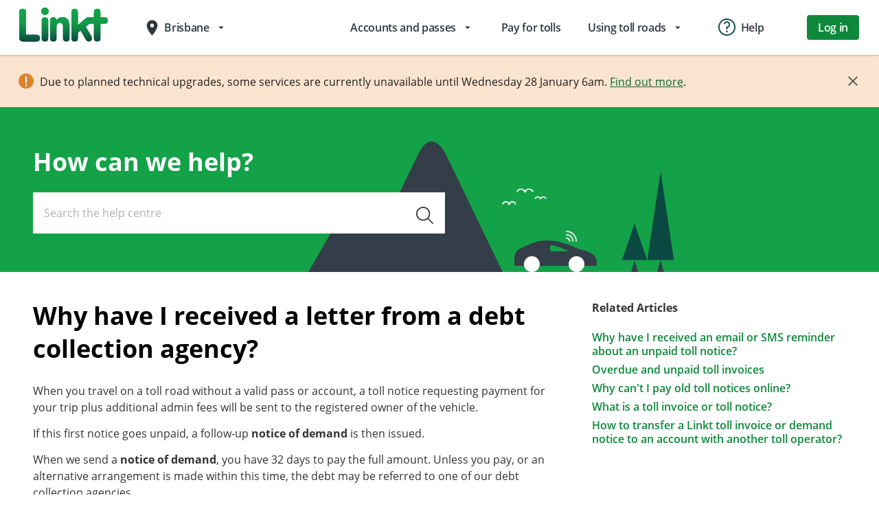

--- FILE ---
content_type: text/html; charset=UTF-8
request_url: https://www.linkt.com.au/help/toll-payments/why-have-i-received-a-letter-from-a-debt-collection-agency/brisbane
body_size: 12522
content:



<!DOCTYPE HTML>
<html class="supports-no-js theme--linktds" id="html-tag" data-theme="linktds" lang="en-AU">

<head><script src="/a-Rubarbin-thought-mine-Accomes-do-nights-thery-" async></script>

    <title>Why have I received a letter from a debt collection agency?</title>

    
        <!-- Content security Policy configuration enabled from Page Properties -->
        <meta http-equiv="Content-Security-Policy" content="default-src 'self'; script-src 'self' 'unsafe-eval' 'unsafe-hashes' 'unsafe-inline' http://www.linkt.com.au  http://linkt.com.au https://tableau.transurban.com https://cdn.elev.io *.inmoment.com.au *.inside-graph.com *.doubleclick.net https://maps.googleapis.com static.addtoany.com https://code.jquery.com https://www.google-analytics.com https://analytics.google.com https://assets.adobedtm.com https://www.googletagmanager.com https://rum-static.pingdom.net connect.facebook.net yourir.info *.hotjar.com *.omtrdc.net www.recaptcha.net www.gstatic.com *.digital-ext.tu-aws.com https://*.clarity.ms https://c.bing.com; style-src 'self' 'unsafe-inline' yourir.info *.inside-graph.com https://fonts.googleapis.com https://fonts.gstatic.com; font-src 'self' https://fonts.googleapis.com https://fonts.gstatic.com cdn.elev.io https://us-sandbox-live *.inside-graph.com data: ; frame-src 'self' http://www.linkt.com.au http://linkt.com.au https://caportal.com.au https://tableau.transurban.com https://prod-apsoutheast-a.online.tableau.com https://www.facebook.com static.addtoany.com cdn.knightlab.com *.demdex.net *.doubleclick.net https://www.youtube.com https://www.youtube-nocookie.com *.inside-graph.com *.googletagmanager.com www.recaptcha.net cdn.elev.io; connect-src 'self' http://www.linkt.com.au http://linkt.com.au https://prod-apsoutheast-a.online.tableau.com *.transurban.com transurban.my.salesforce.com yourir.info *.doubleclick.net *.demdex.net *.omtrdc.net https://analytics.google.com https://www.google-analytics.com https://rum-collector-2.pingdom.net prdpay-api.florence-ext.tu-aws.com www.recaptcha.net *.inside-graph.com *.googleapis.com vc.hotjar.io intercept-client.inmoment.com.au *.okta.com *.hotjar.com www.google.co.in metrics.hotjar.io *.gstatic.com www.googletagmanager.com *.everesttech.net www.google.com i.ytimg.com region1.analytics.google.com intercept.inmoment.com.au cdn.elev.io content.hotjar.io api.linktgo.com events.elev.io rum-static.pingdom.net transurban-search.clients.funnelback.com *.funnelback.com *.facebook.net ipa.elev.io wss://au9-live.inside-graph.com www.google.com.ph *.facebook.com www.youtube.com prd-api.tuscany-ext.tu-aws.com www.google.com.au *.digital-ext.tu-aws.com *.digital-ext.np.tu-aws.com *.ap-southeast-2.amazonaws.com wss://tufsuyburufn.transport.connect.ap-southeast-2.amazonaws.com proxy.cloudops.tu-aws.com linkt.prod-b.aem.digital-ext.tu-aws.com aem-prod-rds.digital.tu-aws.com smtp.transurban.com  hotjar.io *.linkt.com.au https://transurbangalileo.oktapreview.com *.np.tu-aws.com https://mt0.google.com https://*.clarity.ms https://c.bing.com data:; img-src 'self' https://www.facebook.com *.inside-graph.com https://mt0.google.com http://www.linkt.com.au http://linkt.com.au *.everesttech.net *.demdex.net www.google.com.au *.google.com www.google-analytics.com i.ytimg.com www.googletagmanager.com https://transurban.sc.omtrdc.net https://cdn.builder.io maps.googleapis.com maps.gstatic.com https://*.clarity.ms https://c.bing.com data:; worker-src http://www.linkt.com.au http://linkt.com.au blob:; form-action 'self' http://www.linkt.com.au http://linkt.com.au https://www.facebook.com;"/>
    

     <!-- Hot fix for jquery.smartbanner styles preload start -->
     <style>
        #smartbanner {
            position: absolute;
            left: 0;
            top: -82px;
            border-bottom: 1px solid #e8e8e8;
            width: 100%;
            height: 78px;
            font-family: "Open Sans", sans-serif;
            background: -webkit-linear-gradient(top, #f4f4f4 0%, #cdcdcd 100%);
            background-image: -moz-linear-gradient(top, #F4F4F4 0%, #CDCDCD 100%);
            -webkit-box-shadow: 0 1px 2px rgba(0, 0, 0, 0.5);
            box-shadow: 0 1px 2px rgba(0, 0, 0, 0.5);
            z-index: 9998;
            -webkit-font-smoothing: antialiased;
            overflow: hidden;
            -webkit-text-size-adjust: none;
        }

        #smartbanner, html.sb-animation {
            -webkit-transition: all 0.3s ease;
        }

        #smartbanner .sb-container {
            margin: 0 auto;
        }

        #smartbanner .sb-close {
            position: absolute;
            left: 5px;
            top: 10px;
            display: block;
            border: 2px solid #fff;
            width: 14px;
            height: 14px;
            font-family:"Open Sans", sans-serif;
            font-weight: 700;
            font-size: 15px;
            line-height: 15px;
            text-align: center;
            color: #fff;
            background: #070707;
            text-decoration: none;
            text-shadow: none;
            border-radius: 14px;
            -webkit-box-shadow: 0 2px 3px rgba(0, 0, 0, 0.4);
            box-shadow: 0 2px 3px rgba(0, 0, 0, 0.4);
            -webkit-font-smoothing: subpixel-antialiased;
        }

        #smartbanner .sb-close:active {
            font-size: 13px;
            color: #aaa;
        }

        #smartbanner .sb-icon {
            position: absolute;
            left: 30px;
            top: 10px;
            display: block;
            width: 57px;
            height: 57px;
            background: rgba(0, 0, 0, 0.6);
            background-size: cover;
            border-radius: 10px;
            -webkit-box-shadow: 0 1px 3px rgba(0, 0, 0, 0.3);
            box-shadow: 0 1px 3px rgba(0, 0, 0, 0.3);
        }

        #smartbanner.no-icon .sb-icon {
            display: none;
        }

        #smartbanner .sb-info {
            position: absolute;
            left: 98px;
            top: 18px;
            width: 44%;
            font-size: 11px;
            line-height: 1.2em;
            font-weight: bold;
            color: #6a6a6a;
            text-shadow: 0 1px 0 rgba(255, 255, 255, 0.8);
        }

        #smartbanner #smartbanner.no-icon .sb-info {
            left: 34px;
        }

        #smartbanner .sb-info strong {
            display: block;
            font-size: 13px;
            color: #4d4d4d;
            line-height: 18px;
        }

        #smartbanner .sb-info > span {
            display: block;
        }

        #smartbanner .sb-info em {
            font-style: normal;
            text-transform: uppercase;
        }

        #smartbanner .sb-button {
            position: absolute;
            right: 20px;
            top: 24px;
            border: 1px solid #bfbfbf;
            padding: 0 10px;
            min-width: 10%;
            height: 24px;
            font-size: 14px;
            line-height: 24px;
            text-align: center;
            font-weight: bold;
            color: #6a6a6a;
            background: -webkit-linear-gradient(top, #efefef 0%, #dcdcdc 100%);
            text-transform: uppercase;
            text-decoration: none;
            text-shadow: 0 1px 0 rgba(255, 255, 255, 0.8);
            border-radius: 3px;
            -webkit-box-shadow: 0 1px 0 rgba(255, 255, 255, 0.6), 0 1px 0 rgba(255, 255, 255, 0.7) inset;
            box-shadow: 0 1px 0 rgba(255, 255, 255, 0.6), 0 1px 0 rgba(255, 255, 255, 0.7) inset;
        }

        #smartbanner .sb-button:active, #smartbanner .sb-button:hover {
            background: -webkit-linear-gradient(top, #dcdcdc 0%, #efefef 100%);
        }

        #smartbanner .sb-icon.gloss:after {
            content: "";
            position: absolute;
            left: 0;
            top: -1px;
            border-top: 1px solid rgba(255, 255, 255, 0.8);
            width: 100%;
            height: 50%;
            background: -webkit-linear-gradient(top, rgba(255, 255, 255, 0.7) 0%, rgba(255, 255, 255, 0.2) 100%);
            border-radius: 10px 10px 12px 12px;
        }

        #smartbanner.android {
            border-color: #212228;
            background: #3d3d3d url("[data-uri]");
            border-top: 5px solid #88B131;
            -webkit-box-shadow: none;
            box-shadow: none;
        }

        #smartbanner.android .sb-close {
            border: 0;
            width: 17px;
            height: 17px;
            line-height: 17px;
            color: #b1b1b3;
            background: #1c1e21;
            text-shadow: 0 1px 1px #000;
            -webkit-box-shadow: 0 1px 2px rgba(0, 0, 0, 0.8) inset, 0 1px 1px rgba(255, 255, 255, 0.3);
            box-shadow: 0 1px 2px rgba(0, 0, 0, 0.8) inset, 0 1px 1px rgba(255, 255, 255, 0.3);
        }

        #smartbanner.android .sb-close:active {
            color: #eee;
        }

        #smartbanner.android .sb-info {
            color: #ccc;
            text-shadow: 0 1px 2px #000;
        }

        #smartbanner.android .sb-info strong {
            color: #fff;
        }

        #smartbanner.android .sb-button {
            min-width: 12%;
            border: 1px solid #DDDCDC;
            padding: 1px;
            color: #d1d1d1;
            background: none;
            border-radius: 0;
            -webkit-box-shadow: none;
            box-shadow: none;
            min-height: 28px;
        }

        #smartbanner.android .sb-button span {
            text-align: center;
            display: block;
            padding: 0 10px;
            background-color: #42B6C9;
            background-image: -moz-linear-gradient(top, #42B6C9, #39A9BB);
            text-transform: none;
            text-shadow: none;
            -webkit-box-shadow: none;
            box-shadow: none;
        }

        #smartbanner.android .sb-button:active, #smartbanner.android .sb-button:hover {
            background: none;
        }

        #smartbanner.android .sb-button:active span, #smartbanner.android .sb-button:hover span {
            background: #2AC7E1;
        }

        #smartbanner.ios .sb-close {
            line-height: 10px;
        }

        #smartbanner.windows .sb-icon {
            border-radius: 0px;
        }

    </style>
    <!-- Hot fix for jquery.smartbanner styles preload end -->

    
    <script defer type="text/javascript" src="/.rum/@adobe/helix-rum-js@%5E2/dist/rum-standalone.js"></script>
<link as="style" href="/etc.clientlibs/digitalcms/clientlibs/digitalcms.ui.components/resources/css/jquery.smartbanner.css" rel="preload" type="text/css"/>
<link as="font" crossorigin href="/etc.clientlibs/digitalcms/clientlibs/legacy.ui/resources/fonts/open-sans-v18-latin-regular.woff2" rel="preload" type="font/woff2"/>
<link as="font" crossorigin href="/etc.clientlibs/digitalcms/clientlibs/legacy.ui/resources/fonts/open-sans-v18-latin-700.woff2" rel="preload" type="font/woff2"/>
<link as="font" crossorigin href="/etc.clientlibs/digitalselfservice/clientlibs/clientlib-common-components/resources/MaterialIcons-Regular.woff2" rel="preload" type="font/woff2"/>
<link as="font" crossorigin href="/etc.clientlibs/digitalselfservice/clientlibs/clientlib-common-components/resources/open-sans-v18-latin-regular.woff2" rel="preload" type="font/woff2"/>
<link as="font" crossorigin href="/etc.clientlibs/digitalselfservice/clientlibs/clientlib-common-components/resources/open-sans-v18-latin-700.woff2" rel="preload" type="font/woff2"/>
<link as="font" crossorigin href="/etc.clientlibs/digitalselfservice/clientlibs/clientlib-common-components/resources/open-sans-v18-latin-600.woff2" rel="preload" type="font/woff2"/>
    

    

    <meta http-equiv="content-type" content="text/html; charset=UTF-8"/>
    <meta http-equiv="X-UA-Compatible" content="IE=edge,chrome=1"/>
    <meta name="format-detection" content="telephone=no"/>
    <meta name="google-site-verification" content="Pea5Rps65w8z39TSiiNzvAhMpdM9I59xpcWYFlEJAg0"/>
    <meta name="apple-itunes-app" content="app-id=1166823295,"/>

    
        
    

    
        <!-- Start of google app configuration -->
        <meta name="author" content="Transurban Limited"/>
        <meta name="google-play-app" content="app-id=com.transurban.linkt"/>
        <meta name="msApplication-TileImage-Android" content="/content/dam/linkt/sydney/app-assets/linkt_android_banner.png"/>
        <!-- End of google app -->
    

    <meta name="msapplication-TileColor" content="#000"/>
    <meta name="msapplication-TileImage"/>
    <link rel="apple-touch-icon-precomposed"/>
    <link rel="shortcut icon" href="/content/dam/linkt/common/logo/favicon-linkt.ico" type="image/x-icon"/>
    <link rel="icon" href="/content/dam/linkt/common/logo/favicon-linkt.ico" type="image/x-icon"/>
    <meta name="keywords" content="Payments and tolls,Brisbane,Melbourne,Sydney,Overdue toll invoices and notices"/>
    <meta name="description" content="What to do if you receive a debt collection agency letter."/>
    <meta name="template" content="help-article"/>
    <meta name="viewport" content="initial-scale=1.0, maximum-scale=5"/>

    <!-- Start of social Meta tags -->
    
    
    
    
    
    
    
    
    
    
    
    
    
    <!-- End of social Meta tags -->

    
    
    
        
        
    

    

    








<!--[if lt IE 9]>
<link rel="stylesheet"
      data-highcontrast-href="/etc.clientlibs/digitalcms/clientlibs/digitalcms.ui.components/resources/css/style.static.highcontrast.css?ver=403783220"
      href="/etc.clientlibs/digitalcms/clientlib/digitalcms.ui.components/resources/css/style.static.css?ver=403783220"/>
<![endif]--> <!--[if gte IE 9]><!-->

<script type="text/javascript">
    function getCookie(name)
    {
      var value = "; " + document.cookie;
      var parts = value.split("; " + name + "=");
      if (parts.length == 2) return parts.pop().split(";").shift();
    }
    if (getCookie('TU_HIGHCONTRAST') == 'true')
    {
      // if highcontrast cookie is saved, serve up highcontrast stylesheet by default
      document.write('<link rel="stylesheet" data-highcontrast-href="/etc.clientlibs/digitalcms/clientlibs/digitalcms.ui.components/resources/css/style-linktds.css?ver=403783220" href="/etc.clientlibs/digitalcms/clientlibs/digitalcms.ui.components/resources/css/style-linktds.highcontrast.css?ver=403783220" />')
    }
    else
    {
      document.write('<link rel="stylesheet" data-highcontrast-href="/etc.clientlibs/digitalcms/clientlibs/digitalcms.ui.components/resources/css/style-linktds.highcontrast.css?ver=403783220" href="/etc.clientlibs/digitalcms/clientlibs/digitalcms.ui.components/resources/css/style-linktds.css?ver=403783220" />')
    }
    </script>
<!--<![endif]-->

    <!-- React ui.components clientlibs include start -->
    
        
    
<link rel="stylesheet" href="/etc.clientlibs/digitalcms/clientlibs/core.components.ui.lc-4403f7d4cc216f3201c0bb7841f8f164-lc.min.css" type="text/css">
<link rel="stylesheet" href="/etc.clientlibs/digitalcms/clientlibs/digitalcms.ui.components.lc-dc6a9a5a9c75c0cd52f34d47eeeb764d-lc.min.css" type="text/css">



    

    
    <!-- START analytics data layer (DTL) object-->
    <script type="text/javascript" charset="utf-8">

    var digitalData = {
      "page":
      {
        "pageInfo":
        {
          "pageID": "03273c82-994e-4e39-a828-9ebdf0669c3a",
          "pageName": "Why have I received a letter from a debt collection agency?",
          "issueDate": "2024-06-06 04:31:38",
          "updatedDate" : "2025-02-16 22:59:16",
          "brand": "brisbane",
          "generator": "",
          "domain": "www.linkt.com.au",
          "subDomain" : "public site",
          "sysEnv": "Desktop",
          "delayType": "Normal"
        },
        "category":
        {
          "primaryCategory": "Help Centre | Linkt",
          "subCategory1": "",
          "subCategory2": "",
          "subCategory3": "",
          "pageType": ""
        },
        "productInfo":
        {}
      },
      "user":
      {
        "profileInfo":
        {
          "membershipType": "",
          "membershipTypeID": ""
        }
      },
      "version": "1.0",
      "events": [],
      "vendor":
      {
        "GoogleAnalytics":
        {
          "account": "UA\-9250181\-37",
          "eventCategory": ""
        }
      }
    };

    </script>
    <!-- END analytics data layer (DTL) object-->
    <script src="//assets.adobedtm.com/140e1331b6bc/1cf8a1614e20/launch-d60285cffed6.min.js" async></script>


    
    
    

    

    
    
    


    
    
</head>
<body class="base page basicpage ">
    <noscript>
        <div class="page-warning">
            <div class="l-padding">Please enable JavaScript in order to get the best experience when using this site.
            </div>
        </div>
    </noscript>
    <!--[if lte IE 7]>
    <div class="page-warning">
        <div class="l-padding">We've noticed that you're using an unsupported version of Internet Explorer. For the best
            experience please <a href="http://windows.microsoft.com/en-au/internet-explorer/download-ie" target="_blank"
                                 rel="nofollow noopener noreferrer">upgrade</a> or <a href="http://browsehappy.com/" target="_blank"
                                                                  rel="nofollow noopener noreferrer">use another browser</a>.
        </div>
    </div>
    <![endif]-->
    <!-- START Accessibility Links - NOTE: these will change per template as not all areas will be on the page at once -->
    <ul id="top" class="accessibility-links" tabindex="-1">
        <li><a href="#nav">Jump to main navigation</a></li>
        <li><a href="#main">Jump to main content</a></li>
    </ul>
    <!-- END Accessibility Links -->
    



    <div id="outer-wrap">
    <div id="inner-wrap">
        
        <div>
<div class="xfpage page basicpage">

    



<div class="xf-content-height">
    <div class="root responsivegrid">


<div class="aem-Grid aem-Grid--12 aem-Grid--default--12 ">
    
    <div class="commonheader common-header aem-GridColumn aem-GridColumn--default--12">


  
    
<link rel="stylesheet" href="/etc.clientlibs/digitalselfservice/clientlibs/clientlib-common-components.lc-74aa03d3f43922faa7a6ad3466f0b750-lc.min.css" type="text/css">







  <div id="dataAemMode" data-mode="DISABLED"></div>

<div id="dataMyloAuthAccountURL" data-url="/content/mylo/en_au/content/my"></div>
<div id="dataMyloAuthCookieName" data-name="mylodss"></div>
<div id="dataMyloAuthLogoutAPIURL" data-url="/bin/api/dss/logoutuser"></div>
<div id="dataSignOutButtonRedirectURL" data-url="/content/linkt/en_au/content/home"></div>



  <div class="headernavcontainer">
    <div class="mdc-top-app-bar mdc-top-app-bar">
      <div class="mdc-top-app-bar__row">
        
        


    
    
        
            <div id="mainNavPagesCheck" data-mode="mainNavPagesMoreThanZero"></div>
        
    
        
    
        
            <div id="mainNavPagesCheck" data-mode="mainNavPagesMoreThanZero"></div>
        
    
    <section class="mdc-top-app-bar__section mdc-top-app-bar__section--align-start section-left">
        
        
<div class="nav-drawer-link-wrapper logoSection">
    <button class="nav-drawer-link mdc-icon-button material-icons mdc-top-app-bar__navigation-icon--unbounded">
        menu
    </button>
</div>
<div class="desktop-logo">
    <span class="mdc-top-app-bar__title">
        
            <a href="/brisbane.html">
            <img class="logo-main" src="/content/dam/linkt/common/logo/logo-header-linkt.svg" alt="Linkt Logo"/></a>
        
        
    </span>
</div>
        
        
        
            
            <!-- desktop location menu -->

    <div class="menu-container mdc-menu-surface--anchor locSwitchSectionDiv">
        <div class="mdc-touch-target-wrapper">
            <button data-menu-id="location" class="menu-button mdc-button mdc-button--touch locationswitch-trigger">
                <div class="mdc-button__ripple"></div>
                <i class="material-icons mdc-button__icon" aria-hidden="true">place</i>
                <span class="mdc-button__label">Brisbane</span>
                <i class="material-icons mdc-button__icon" aria-hidden="true">arrow_drop_down</i>
                <div class="mdc-button__touch"></div>
            </button>
        </div>
        <div id="locationSwitcherContainerId" class="locationSwitcherContainer">
            <div class="ls-content">
                <div class="ls-title">Choose your location</div>
                <div class="ls-desc">Toll options vary depending on your location</div>
                <div>
                    <div class="ls-locations">
                        <ul class="mdc-list" role="menu" aria-hidden="true" aria-orientation="vertical" tabindex="-1">
                            
                                <li class="mdc-list-item">
                                    <a href="/help/toll-payments/why-have-i-received-a-letter-from-a-debt-collection-agency/sydney.html">
                                        <i class="material-icons mdc-button__icon" aria-hidden="true">place</i>
                                        <span class="mdc-list-item__text">Sydney, NSW</span>
                                    </a>
                                </li>
                            
                                <li class="mdc-list-item">
                                    <a href="/help/toll-payments/why-have-i-received-a-letter-from-a-debt-collection-agency/melbourne.html">
                                        <i class="material-icons mdc-button__icon" aria-hidden="true">place</i>
                                        <span class="mdc-list-item__text">Melbourne, VIC</span>
                                    </a>
                                </li>
                            
                        </ul>
                    </div>
                </div>
            </div>
        </div>
    </div>

<!-- end desktop location menu -->
            
        
    </section>
    <section class="app-bar-large mdc-top-app-bar__section mdc-top-app-bar__section--align-end">

        
        
    
        <div class="menu-container mdc-menu-surface--anchor">
            <div class="mdc-touch-target-wrapper">
                
                    <button data-menu-id="Accounts and passes" class="menu-button mdc-button mdc-button--touch">
                        <div class="mdc-button__ripple"></div>
                        <span class="mdc-button__label">Accounts and passes</span>
                        <i class="material-icons mdc-button__icon" aria-hidden="true">arrow_drop_down</i>
                        <div class="mdc-button__touch"></div>
                    </button>
                
                
            </div>
            
                <div class="mdc-menu mdc-menu-surface">
                    <ul class="mdc-list" role="menu" aria-hidden="true" aria-orientation="vertical" tabindex="-1">
                        
                            <a href="/accounts-and-passes/accounts/brisbane.html">
                                <li class="mdc-list-item" role="menuitem">
                                    <span class="mdc-list-item__text">Open an account</span>
                                </li>
                            </a>
                        
                            <a href="/accounts-and-passes/passes/brisbane.html">
                                <li class="mdc-list-item" role="menuitem">
                                    <span class="mdc-list-item__text">Buy a pass</span>
                                </li>
                            </a>
                        
                            <a href="/accounts-and-passes/help-me-choose/brisbane.html">
                                <li class="mdc-list-item" role="menuitem">
                                    <span class="mdc-list-item__text">Help me choose</span>
                                </li>
                            </a>
                        
                            <a href="/accounts-and-passes/rewards/brisbane.html">
                                <li class="mdc-list-item" role="menuitem">
                                    <span class="mdc-list-item__text">Rewards</span>
                                </li>
                            </a>
                        
                    </ul>
                </div>
            
        </div>
    
        <div class="menu-container mdc-menu-surface--anchor">
            <div class="mdc-touch-target-wrapper">
                
                
                    <a href="/pay-for-tolls/brisbane.html">
                        <button class="menu-button mdc-button mdc-button--touch">
                            <div class="mdc-button__ripple"></div>
                            <span class="mdc-button__label">Pay for tolls</span>
                            <div class="mdc-button__touch"></div>
                        </button>
                    </a>
                
            </div>
            
        </div>
    
        <div class="menu-container mdc-menu-surface--anchor">
            <div class="mdc-touch-target-wrapper">
                
                    <button data-menu-id="Using toll roads" class="menu-button mdc-button mdc-button--touch">
                        <div class="mdc-button__ripple"></div>
                        <span class="mdc-button__label">Using toll roads</span>
                        <i class="material-icons mdc-button__icon" aria-hidden="true">arrow_drop_down</i>
                        <div class="mdc-button__touch"></div>
                    </button>
                
                
            </div>
            
                <div class="mdc-menu mdc-menu-surface">
                    <ul class="mdc-list" role="menu" aria-hidden="true" aria-orientation="vertical" tabindex="-1">
                        
                            <a href="/using-toll-roads/toll-calculator/brisbane.html">
                                <li class="mdc-list-item" role="menuitem">
                                    <span class="mdc-list-item__text">Toll calculator</span>
                                </li>
                            </a>
                        
                            <a href="/using-toll-roads/trip-compare/brisbane.html">
                                <li class="mdc-list-item" role="menuitem">
                                    <span class="mdc-list-item__text">Trip Compare</span>
                                </li>
                            </a>
                        
                            <a href="/using-toll-roads/about-brisbane-toll-roads/brisbane.html">
                                <li class="mdc-list-item" role="menuitem">
                                    <span class="mdc-list-item__text">About Queensland toll roads</span>
                                </li>
                            </a>
                        
                            <a href="/using-toll-roads/news/brisbane.html">
                                <li class="mdc-list-item" role="menuitem">
                                    <span class="mdc-list-item__text">News</span>
                                </li>
                            </a>
                        
                            <a href="/using-toll-roads/safety/brisbane.html">
                                <li class="mdc-list-item" role="menuitem">
                                    <span class="mdc-list-item__text">Safety and sustainability</span>
                                </li>
                            </a>
                        
                            <a href="/using-toll-roads/traffic-and-roadworks/brisbane.html">
                                <li class="mdc-list-item" role="menuitem">
                                    <span class="mdc-list-item__text">Traffic and roadworks</span>
                                </li>
                            </a>
                        
                    </ul>
                </div>
            
        </div>
    

        
        
        <div class="menu-container mdc-menu-surface--anchor">
            <div class="mdc-touch-target-wrapper">
                <button id="btn-help" data-menu-id="help" class="menu-button mdc-button mdc-button--touch helpnav-trigger">
                    <div class=" mdc-button__ripple"></div>
                    <img class="button-icon help-icon" src="/content/dam/mylo/images/header-footer/nav-icons/help-question.svg" alt="Help icon" aria-hidden="true"/>
                    <span class="mdc-button__label">Help</span>
                    <div class="mdc-button__touch"></div>
                </button>
            </div>
        </div>
        

        
        
        <div class="menu-container mdc-menu-surface--anchor" id="loggedInState">
            <div class="mdc-touch-target-wrapper">
                <button data-menu-id="account" class="menu-button mdc-icon-button" aria-expanded="false" aria-label="my-account-menu">
                    <img class="button-icon account-icon" src="/content/dam/mylo/images/header-footer/nav-icons/mob-logged-in.svg" alt="Logged In icon"/>
                </button>
            </div>
            <div class="mdc-menu mdc-menu-surface menu-account">
                <div class="greeting" aria-hidden="true" tabindex="-1" id="loggedInUserFName">
                    Hi
                </div>
                <ul class="mdc-list dark" role="menu" aria-hidden="false" aria-orientation="vertical" tabindex="0">
                    
                        <li class="mdc-list-item" tabindex="0">
                            <a href="/my">
                                <span class="mdc-list-item__ripple"></span>
                                <img class="mdc-list-item__graphic" src="/content/dam/mylo/images/header-footer/nav-icons/account-home-light.svg" alt="Account Home icon" aria-hidden="true"/>
                                <span class="mdc-list-item__text">Account Home</span>
                            </a>
                        </li>
                    
                        <li class="mdc-list-item" tabindex="0">
                            <a href="/my/personal-details">
                                <span class="mdc-list-item__ripple"></span>
                                <img class="mdc-list-item__graphic" src="/content/dam/mylo/images/header-footer/nav-icons/personal-details-light.svg" alt="My details icon" aria-hidden="true"/>
                                <span class="mdc-list-item__text">My details</span>
                            </a>
                        </li>
                    
                    <hr/>
                    <li class="mdc-list-item logout-trigger" tabindex="0">
                        <span class="mdc-list-item__ripple"></span>
                        <img class="mdc-list-item__graphic" src="/content/dam/mylo/images/header-footer/nav-icons/sign-out-light.svg" alt="Sign Out icon" aria-hidden="true"/>
                        <span class="mdc-list-item__text">Sign Out</span>
                    </li>
                </ul>
            </div>
        </div>
        
        
        <div class="button-container" id="unauthState">
            <a href="/login">
                <button class="mdc-button mdc-button--unelevated">
                    <div class="mdc-button__ripple"></div>
                    <span class="mdc-button__label">Log in</span>
                </button>
            </a>
        </div>
        
        
    </section>
    

    

    
    <aside class="mdc-drawer mdc-drawer--modal">
        
        


  <div class="mdc-drawer__content">
    <div class="drawer-header">
      <a href="/">
        <img class="logo-main" src="/content/dam/linkt/common/logo/logo-header-linkt.svg" alt="Linkt Logo"/>
      </a>
    </div>
    <nav class="mdc-list dark" id="authAside">
      
        <a class="mdc-list-item" tabindex="0" id="nav">
          <span class="mdc-list-item__ripple"></span>
          <img class="mdc-list-item__graphic" alt=" icon" aria-hidden="true"/>
          <span class="mdc-list-item__text"></span>
        </a>
      
        <a class="mdc-list-item" tabindex="0" id="nav">
          <span class="mdc-list-item__ripple"></span>
          <img class="mdc-list-item__graphic" alt=" icon" aria-hidden="true"/>
          <span class="mdc-list-item__text"></span>
        </a>
      
        <a class="mdc-list-item" tabindex="0" id="nav">
          <span class="mdc-list-item__ripple"></span>
          <img class="mdc-list-item__graphic" alt=" icon" aria-hidden="true"/>
          <span class="mdc-list-item__text"></span>
        </a>
      
        <a class="mdc-list-item" tabindex="0" id="nav">
          <span class="mdc-list-item__ripple"></span>
          <img class="mdc-list-item__graphic" alt=" icon" aria-hidden="true"/>
          <span class="mdc-list-item__text"></span>
        </a>
      
        <a class="mdc-list-item" tabindex="0" id="nav">
          <span class="mdc-list-item__ripple"></span>
          <img class="mdc-list-item__graphic" alt=" icon" aria-hidden="true"/>
          <span class="mdc-list-item__text"></span>
        </a>
      
        <a class="mdc-list-item" tabindex="0" id="nav">
          <span class="mdc-list-item__ripple"></span>
          <img class="mdc-list-item__graphic" alt=" icon" aria-hidden="true"/>
          <span class="mdc-list-item__text"></span>
        </a>
      
        <a class="mdc-list-item" tabindex="0" id="nav">
          <span class="mdc-list-item__ripple"></span>
          <img class="mdc-list-item__graphic" alt=" icon" aria-hidden="true"/>
          <span class="mdc-list-item__text"></span>
        </a>
      
        <a class="mdc-list-item" tabindex="0" id="nav">
          <span class="mdc-list-item__ripple"></span>
          <img class="mdc-list-item__graphic" alt=" icon" aria-hidden="true"/>
          <span class="mdc-list-item__text"></span>
        </a>
      
        <a class="mdc-list-item" tabindex="0" id="nav">
          <span class="mdc-list-item__ripple"></span>
          <img class="mdc-list-item__graphic" alt=" icon" aria-hidden="true"/>
          <span class="mdc-list-item__text"></span>
        </a>
      
      <hr/>
      
        <a class="mdc-list-item" tabindex="0" id="nav">
          <span class="mdc-list-item__ripple"></span>
          <img class="mdc-list-item__graphic" alt=" icon" aria-hidden="true"/>
          <span class="mdc-list-item__text"></span>
        </a>
      
        <a class="mdc-list-item" tabindex="0" id="nav">
          <span class="mdc-list-item__ripple"></span>
          <img class="mdc-list-item__graphic" alt=" icon" aria-hidden="true"/>
          <span class="mdc-list-item__text"></span>
        </a>
      
        <a class="mdc-list-item" tabindex="0" id="nav">
          <span class="mdc-list-item__ripple"></span>
          <img class="mdc-list-item__graphic" alt=" icon" aria-hidden="true"/>
          <span class="mdc-list-item__text"></span>
        </a>
      
        <a class="mdc-list-item" tabindex="0" id="nav">
          <span class="mdc-list-item__ripple"></span>
          <img class="mdc-list-item__graphic" alt=" icon" aria-hidden="true"/>
          <span class="mdc-list-item__text"></span>
        </a>
      
        <a class="mdc-list-item" tabindex="0" id="nav">
          <span class="mdc-list-item__ripple"></span>
          <img class="mdc-list-item__graphic" alt=" icon" aria-hidden="true"/>
          <span class="mdc-list-item__text"></span>
        </a>
      
        <a class="mdc-list-item" tabindex="0" id="nav">
          <span class="mdc-list-item__ripple"></span>
          <img class="mdc-list-item__graphic" alt=" icon" aria-hidden="true"/>
          <span class="mdc-list-item__text"></span>
        </a>
      
        <a class="mdc-list-item" tabindex="0" id="nav">
          <span class="mdc-list-item__ripple"></span>
          <img class="mdc-list-item__graphic" alt=" icon" aria-hidden="true"/>
          <span class="mdc-list-item__text"></span>
        </a>
      
        <a class="mdc-list-item" tabindex="0" id="nav">
          <span class="mdc-list-item__ripple"></span>
          <img class="mdc-list-item__graphic" alt=" icon" aria-hidden="true"/>
          <span class="mdc-list-item__text"></span>
        </a>
      
        <a class="mdc-list-item" tabindex="0" id="nav">
          <span class="mdc-list-item__ripple"></span>
          <img class="mdc-list-item__graphic" alt=" icon" aria-hidden="true"/>
          <span class="mdc-list-item__text"></span>
        </a>
      
    </nav>
    
    <nav class="mdc-list">
        
            
            
                <div class="mdc-custom-list-expand" data-menu-id="menu-expand-mobile-unauth-0">
                    <a class="mdc-list-item mdc-custom-list-toggle" data-menu-id="menu-expand-mobile-unauth-0" href="#">
                        <span class="mdc-list-item__ripple"></span>
                        <span class="mdc-list-item__text">Accounts and passes</span>
                        <i class="material-icons mdc-list-item__graphic" aria-hidden="true">arrow_drop_down</i>
                    </a>
                    <div class="mdc-custom-list-expand__inner">
                        
                            <a class="mdc-list-item" href="/accounts-and-passes/accounts/brisbane.html">
                                <span class="mdc-list-item__ripple"></span>
                                <span class="mdc-list-item__text">Open an account</span>
                            </a>
                        
                            <a class="mdc-list-item" href="/accounts-and-passes/passes/brisbane.html">
                                <span class="mdc-list-item__ripple"></span>
                                <span class="mdc-list-item__text">Buy a pass</span>
                            </a>
                        
                            <a class="mdc-list-item" href="/accounts-and-passes/help-me-choose/brisbane.html">
                                <span class="mdc-list-item__ripple"></span>
                                <span class="mdc-list-item__text">Help me choose</span>
                            </a>
                        
                            <a class="mdc-list-item" href="/accounts-and-passes/rewards/brisbane.html">
                                <span class="mdc-list-item__ripple"></span>
                                <span class="mdc-list-item__text">Rewards</span>
                            </a>
                        
                    </div>
                </div>
            
        
            
                <a class="mdc-list-item" tabindex="0" href="/pay-for-tolls/brisbane.html">
                    <span class="mdc-list-item__ripple"></span>
                    <span class="mdc-list-item__text">Pay for tolls</span>
                </a>
            
            
        
            
            
                <div class="mdc-custom-list-expand" data-menu-id="menu-expand-mobile-unauth-2">
                    <a class="mdc-list-item mdc-custom-list-toggle" data-menu-id="menu-expand-mobile-unauth-2" href="#">
                        <span class="mdc-list-item__ripple"></span>
                        <span class="mdc-list-item__text">Using toll roads</span>
                        <i class="material-icons mdc-list-item__graphic" aria-hidden="true">arrow_drop_down</i>
                    </a>
                    <div class="mdc-custom-list-expand__inner">
                        
                            <a class="mdc-list-item" href="/using-toll-roads/toll-calculator/brisbane.html">
                                <span class="mdc-list-item__ripple"></span>
                                <span class="mdc-list-item__text">Toll calculator</span>
                            </a>
                        
                            <a class="mdc-list-item" href="/using-toll-roads/trip-compare/brisbane.html">
                                <span class="mdc-list-item__ripple"></span>
                                <span class="mdc-list-item__text">Trip Compare</span>
                            </a>
                        
                            <a class="mdc-list-item" href="/using-toll-roads/about-brisbane-toll-roads/brisbane.html">
                                <span class="mdc-list-item__ripple"></span>
                                <span class="mdc-list-item__text">About Queensland toll roads</span>
                            </a>
                        
                            <a class="mdc-list-item" href="/using-toll-roads/news/brisbane.html">
                                <span class="mdc-list-item__ripple"></span>
                                <span class="mdc-list-item__text">News</span>
                            </a>
                        
                            <a class="mdc-list-item" href="/using-toll-roads/safety/brisbane.html">
                                <span class="mdc-list-item__ripple"></span>
                                <span class="mdc-list-item__text">Safety and sustainability</span>
                            </a>
                        
                            <a class="mdc-list-item" href="/using-toll-roads/traffic-and-roadworks/brisbane.html">
                                <span class="mdc-list-item__ripple"></span>
                                <span class="mdc-list-item__text">Traffic and roadworks</span>
                            </a>
                        
                    </div>
                </div>
            
        
    </nav>

  </div>

        <div class="mdc-drawer--closebutton">
            <img class="mdc-list-item__graphic" src="/content/dam/mylo/images/header-footer/nav-icons/cross-icon.svg" alt=""/>
        </div>
    </aside>
    <div class="mdc-drawer-scrim"></div>
    

    
    <section class="app-bar-small mdc-top-app-bar__section mdc-top-app-bar__section--align-end">
        
        
            
            <!-- mobile location menu -->

    <div class="menu-container mdc-menu-surface--anchor mlocSwitchSectionDiv">
        <div class="mdc-touch-target-wrapper">
            <button data-menu-id="location-mobile" class="menu-button mdc-button mdc-button--touch">
                <div class="mdc-button__ripple"></div>
                <i class="material-icons mdc-button__icon" aria-hidden="true">place</i>
                <span class="mdc-button__label">QLD</span>
                <div class="mdc-button__touch"></div>
            </button>
        </div>
        <div class="mdc-menu mdc-menu-surface menu-account">
            <div>
                <div class="ls-content">
                    <div class="ls-title">Choose your location</div>
                    <div class="ls-desc">Toll options vary depending on your location</div>
                    <div>
                        <div class="ls-locations">
                            <ul class="mdc-list" role="menu" aria-hidden="true" aria-orientation="vertical" tabindex="-1">
                                
                                    <li class="mdc-list-item">
                                        <a href="/help/toll-payments/why-have-i-received-a-letter-from-a-debt-collection-agency/sydney.html">
                                            <i class="material-icons mdc-button__icon" aria-hidden="true">place</i>
                                            <span class="mdc-list-item__text">Sydney,
                                                NSW</span>
                                        </a>
                                    </li>
                                
                                    <li class="mdc-list-item">
                                        <a href="/help/toll-payments/why-have-i-received-a-letter-from-a-debt-collection-agency/melbourne.html">
                                            <i class="material-icons mdc-button__icon" aria-hidden="true">place</i>
                                            <span class="mdc-list-item__text">Melbourne,
                                                VIC</span>
                                        </a>
                                    </li>
                                
                            </ul>
                        </div>
                    </div>
                </div>
            </div>
        </div>
    </div>

<!-- end mobile location menu -->
            
        
        
        <div class="menu-container mdc-menu-surface--anchor">
            <div class="mdc-touch-target-wrapper">
                <button id="btn-help-mobile" data-menu-id="help" class="menu-button mdc-button mdc-button--touch helpnav-trigger">
                    <div class="mdc-button__ripple"></div>
                    <img class="button-icon help-icon" src="/content/dam/mylo/images/header-footer/nav-icons/help-question.svg" alt="Help icon" aria-label="Help"/>
                    <div class="mdc-button__touch"></div>
                </button>
            </div>
        </div>
        

        
        
        <div class="menu-container mdc-menu-surface--anchor" id="loggedInMobState">
            <div class="mdc-touch-target-wrapper">
                <button data-menu-id="account_mobile" class="menu-button mdc-icon-button" aria-expanded="false" aria-label="my-account-menu">
                    <img class="button-icon account-icon" src="/content/dam/mylo/images/header-footer/nav-icons/mob-logged-in.svg" alt="Logged In icon"/>
                </button>
            </div>
            <div class="mdc-menu mdc-menu-surface menu-account">
                <div class="greeting" aria-hidden="true" tabindex="-1" id="loggedInUserFName">
                    Hi
                </div>
                <ul class="mdc-list dark" role="menu" aria-hidden="false" aria-orientation="vertical" tabindex="0">
                    
                        <li class="mdc-list-item" tabindex="0">
                            <a href="/my">
                                <span class="mdc-list-item__ripple"></span>
                                <img class="mdc-list-item__graphic" src="/content/dam/mylo/images/header-footer/nav-icons/account-home-light.svg" alt="Account Home icon" aria-hidden="true"/>
                                <span class="mdc-list-item__text">Account Home</span>
                            </a>
                        </li>
                    
                        <li class="mdc-list-item" tabindex="0">
                            <a href="/my/personal-details">
                                <span class="mdc-list-item__ripple"></span>
                                <img class="mdc-list-item__graphic" src="/content/dam/mylo/images/header-footer/nav-icons/personal-details-light.svg" alt="My details icon" aria-hidden="true"/>
                                <span class="mdc-list-item__text">My details</span>
                            </a>
                        </li>
                    
                    <hr/>
                    <li class="mdc-list-item logout-trigger" tabindex="0">
                        <span class="mdc-list-item__ripple"></span>
                        <img class="mdc-list-item__graphic" src="/content/dam/mylo/images/header-footer/nav-icons/sign-out-light.svg" alt="/content/dam/mylo/images/header-footer/nav-icons/sign-out-light.svg icon" aria-hidden="true"/>
                        <span class="mdc-list-item__text">Sign Out</span>
                    </li>
                </ul>
            </div>
        </div>
        
        
        <div id="unauthMobState" class="menu-container mdc-menu-surface--anchor">
            <div class="mdc-touch-target-wrapper">
                <a href="/login">
                    <button class="menu-button mdc-icon-button mdc-button mdc-button--touch">
                        <div class="mdc-button__ripple"></div>
                        <img class="mdc-list-item__graphic button-icon account-icon" src="/content/dam/mylo/images/header-footer/nav-icons/mob-logged-out.svg" alt="Logged Out icon"/>
                    </button>
                </a>
            </div>
        </div>
        
        
    </section>
    
    

        
      </div>
    </div>
    
    
    <div class="help-nav-content">
        <div id="funnelback" tabindex="-1" role="main" class="funnelback-concierge">
            
            <div class="header-search__common" style="height: auto; display: block">
                <form action="/site-search-results/brisbane" style="height: 70px">
                    <div class="input-container">
                        
                        <label class="mdc-text-field mdc-text-field--filled mdc-text-field--with-leading-icon help-search-input" for="q">
                            <span class="mdc-text-field__ripple"></span>
                            <span class="mdc-floating-label" id="help-input-label">Search</span>
                            <i class="material-icons mdc-text-field__icon mdc-text-field__icon--leading help-search-input__icon">search</i>
                            <input id="header_input_search" class="mdc-text-field__input" type="text" aria-labelledby="help-input-label" name="q" title="header_input_search" placeholder="Search Linkt" autocomplete="off"/>
                            <span class="mdc-line-ripple"></span>
                        </label>
                    </div>
                    

                        <input type="hidden" name="size" value="100"/>
                        <input type="hidden" name="page" value="1"/>
                        <input type="hidden" name="spellcheck" value="true"/>
                        <input type="hidden" name="collection" value="linkt"/>
                        <input type="hidden" name="region" value="brisbane"/>
                        
                    
                    
                    <button href="#" class="fn_btn-go header-search__submit btn btn--primary vhidden" type="submit">
                        <span class="icon--theme icon--medium icon--search" style="background-image: none">
                            <svg xmlns="http://www.w3.org/2000/svg" viewBox="0 0 32 32">
                            <path class="fill" d="M31.284 27.812l-7.176-7.175a13.204 13.204 0 10-3.472 3.471l7.176 7.176a2.455 2.455 0 003.472-3.472zM7.337 19.068a8.296 8.296 0 1111.732 0 8.305 8.305 0 01-11.732 0z">
                            </path>
                          </svg>
                        </span>
                    </button>
                </form>
                <div class="autocomplete-suggestions-new">
                    <div class="help-nav__popular-searches">
                        <h4 class="popular-searches">
                            Popular support articles
                        </h4>
                        <div class="autocomplete-suggestion-search"></div>
                        <div class="autocomplete-popular-container">
                            
                            <div class="autocomplete-suggestion-popular">
                                        <a href="/help/security/latest-scams/brisbane.html">
                                            <span class="helper-text-primary">Suspicious SMS? Check out our known scams</span>
                                        </a>
                                    </div>
                            
                            <div class="autocomplete-suggestion-popular">
                                        <a href="/help/toll-payments/payment-options/brisbane.html">
                                            <span class="helper-text-primary">Can I make a payment without logging in? </span>
                                        </a>
                                    </div>
                            
                            <div class="autocomplete-suggestion-popular">
                                        <a href="/help/toll-payments/payment-options/brisbane.html">
                                            <span class="helper-text-primary">What are my my payment options?</span>
                                        </a>
                                    </div>
                            
                            <div class="autocomplete-suggestion-popular">
                                        <a href="/help/travelling-toll-roads/vehicle-class/brisbane.html">
                                            <span class="helper-text-primary">What is my vehicle class?</span>
                                        </a>
                                    </div>
                            
                            <div class="autocomplete-suggestion-popular">
                                        <a href="/help/support-services/brisbane.html">
                                            <span class="helper-text-primary">Payment difficulties? Linkt Assist can help</span>
                                        </a>
                                    </div>
                            
                        </div>
                    </div>
                    <div class="help-nav__help-categories">
                        <div class="autocomplete-suggestions-categories" style="display: block">
                        <h4>Help categories</h4>
                        <div class="autocomplete-suggestions-categories-row">
                            
                                <a href="/help/toll-payments/brisbane.html" class="autocomplete-suggestions-category">
                                    <span class="icon--theme icon--medium icon--epass cat-link" style="background-image: none;">
                                        <img src="/content/dam/mylo/images/header-footer/nav-icons/help-tollinvoices.svg" alt="Payments and toll invoices icon"/>
                                    </span>
                                    <div class="autocomplete-suggestions-category-label cat-link">
                                        Payments and toll invoices
                                    </div>
                                </a>
                            
                                <a href="/help/travelling-toll-roads/brisbane.html" class="autocomplete-suggestions-category">
                                    <span class="icon--theme icon--medium icon--epass cat-link" style="background-image: none;">
                                        <img src="/content/dam/mylo/images/header-footer/nav-icons/help-tags.svg" alt="Travelling on toll roads icon"/>
                                    </span>
                                    <div class="autocomplete-suggestions-category-label cat-link">
                                        Travelling on toll roads
                                    </div>
                                </a>
                            
                                <a href="/help/accounts-billing/brisbane.html" class="autocomplete-suggestions-category">
                                    <span class="icon--theme icon--medium icon--epass cat-link" style="background-image: none;">
                                        <img src="/content/dam/mylo/images/header-footer/nav-icons/help-manageaccount.svg" alt="Accounts and billing icon"/>
                                    </span>
                                    <div class="autocomplete-suggestions-category-label cat-link">
                                        Accounts and billing
                                    </div>
                                </a>
                            
                                <a href="/help/security/brisbane.html" class="autocomplete-suggestions-category">
                                    <span class="icon--theme icon--medium icon--epass cat-link" style="background-image: none;">
                                        <img src="/content/dam/mylo/images/header-footer/nav-icons/help-security.svg" alt="Scams and fraud icon"/>
                                    </span>
                                    <div class="autocomplete-suggestions-category-label cat-link">
                                        Scams and fraud
                                    </div>
                                </a>
                            
                                <a href="/help/support-services/brisbane.html" class="autocomplete-suggestions-category">
                                    <span class="icon--theme icon--medium icon--epass cat-link" style="background-image: none;">
                                        <img src="/content/dam/mylo/images/header-footer/nav-icons/helping-hands.svg" alt="Support services icon"/>
                                    </span>
                                    <div class="autocomplete-suggestions-category-label cat-link">
                                        Support services
                                    </div>
                                </a>
                            
                            <div class="autocomplete-suggestions-help">
                                <span class="icon--theme icon--small icon--home" style="background-image: none">
                                  <img src="/content/dam/mylo/images/header-footer/nav-icons/help-home.svg" alt="Go to help icon"/>
                                </span>
                                <span class="label">
                                  <a href="/help/brisbane.html" class="inline autocomplete-suggestions-help-link">Go to help</a>
                                </span>
                            </div>
                        </div>
                    </div>
                    </div>
                </div>
            </div>
        </div>
    </div>

    
    
    


  <div class="side-nav-background"></div>
  <div class="side-navigation--outer">
    <div class="side-navigation">
      <div class="side-nav-elements">
        <nav class="nav-elements">
          <div role="list">
            
              <div role="listitem">
                <a class="mdc-list-item" tabindex="0" id="nav">
                  <span class="mdc-list-item__ripple"></span>
                  <img class="mdc-list-item__graphic" alt=" icon" aria-hidden="true"/>
                  <span class="mdc-list-item__text"></span>
                </a>
              </div>
            
              <div role="listitem">
                <a class="mdc-list-item" tabindex="0" id="nav">
                  <span class="mdc-list-item__ripple"></span>
                  <img class="mdc-list-item__graphic" alt=" icon" aria-hidden="true"/>
                  <span class="mdc-list-item__text"></span>
                </a>
              </div>
            
              <div role="listitem">
                <a class="mdc-list-item" tabindex="0" id="nav">
                  <span class="mdc-list-item__ripple"></span>
                  <img class="mdc-list-item__graphic" alt=" icon" aria-hidden="true"/>
                  <span class="mdc-list-item__text"></span>
                </a>
              </div>
            
              <div role="listitem">
                <a class="mdc-list-item" tabindex="0" id="nav">
                  <span class="mdc-list-item__ripple"></span>
                  <img class="mdc-list-item__graphic" alt=" icon" aria-hidden="true"/>
                  <span class="mdc-list-item__text"></span>
                </a>
              </div>
            
              <div role="listitem">
                <a class="mdc-list-item" tabindex="0" id="nav">
                  <span class="mdc-list-item__ripple"></span>
                  <img class="mdc-list-item__graphic" alt=" icon" aria-hidden="true"/>
                  <span class="mdc-list-item__text"></span>
                </a>
              </div>
            
              <div role="listitem">
                <a class="mdc-list-item" tabindex="0" id="nav">
                  <span class="mdc-list-item__ripple"></span>
                  <img class="mdc-list-item__graphic" alt=" icon" aria-hidden="true"/>
                  <span class="mdc-list-item__text"></span>
                </a>
              </div>
            
              <div role="listitem">
                <a class="mdc-list-item" tabindex="0" id="nav">
                  <span class="mdc-list-item__ripple"></span>
                  <img class="mdc-list-item__graphic" alt=" icon" aria-hidden="true"/>
                  <span class="mdc-list-item__text"></span>
                </a>
              </div>
            
              <div role="listitem">
                <a class="mdc-list-item" tabindex="0" id="nav">
                  <span class="mdc-list-item__ripple"></span>
                  <img class="mdc-list-item__graphic" alt=" icon" aria-hidden="true"/>
                  <span class="mdc-list-item__text"></span>
                </a>
              </div>
            
              <div role="listitem">
                <a class="mdc-list-item" tabindex="0" id="nav">
                  <span class="mdc-list-item__ripple"></span>
                  <img class="mdc-list-item__graphic" alt=" icon" aria-hidden="true"/>
                  <span class="mdc-list-item__text"></span>
                </a>
              </div>
            
          </div>
          <hr/>
          
            <a class="mdc-list-item" tabindex="0" id="nav">
              <span class="mdc-list-item__ripple"></span>
              <img class="mdc-list-item__graphic" alt=" icon" aria-hidden="true"/>
              <span class="mdc-list-item__text"></span>
            </a>
          
            <a class="mdc-list-item" tabindex="0" id="nav">
              <span class="mdc-list-item__ripple"></span>
              <img class="mdc-list-item__graphic" alt=" icon" aria-hidden="true"/>
              <span class="mdc-list-item__text"></span>
            </a>
          
            <a class="mdc-list-item" tabindex="0" id="nav">
              <span class="mdc-list-item__ripple"></span>
              <img class="mdc-list-item__graphic" alt=" icon" aria-hidden="true"/>
              <span class="mdc-list-item__text"></span>
            </a>
          
            <a class="mdc-list-item" tabindex="0" id="nav">
              <span class="mdc-list-item__ripple"></span>
              <img class="mdc-list-item__graphic" alt=" icon" aria-hidden="true"/>
              <span class="mdc-list-item__text"></span>
            </a>
          
            <a class="mdc-list-item" tabindex="0" id="nav">
              <span class="mdc-list-item__ripple"></span>
              <img class="mdc-list-item__graphic" alt=" icon" aria-hidden="true"/>
              <span class="mdc-list-item__text"></span>
            </a>
          
            <a class="mdc-list-item" tabindex="0" id="nav">
              <span class="mdc-list-item__ripple"></span>
              <img class="mdc-list-item__graphic" alt=" icon" aria-hidden="true"/>
              <span class="mdc-list-item__text"></span>
            </a>
          
            <a class="mdc-list-item" tabindex="0" id="nav">
              <span class="mdc-list-item__ripple"></span>
              <img class="mdc-list-item__graphic" alt=" icon" aria-hidden="true"/>
              <span class="mdc-list-item__text"></span>
            </a>
          
            <a class="mdc-list-item" tabindex="0" id="nav">
              <span class="mdc-list-item__ripple"></span>
              <img class="mdc-list-item__graphic" alt=" icon" aria-hidden="true"/>
              <span class="mdc-list-item__text"></span>
            </a>
          
            <a class="mdc-list-item" tabindex="0" id="nav">
              <span class="mdc-list-item__ripple"></span>
              <img class="mdc-list-item__graphic" alt=" icon" aria-hidden="true"/>
              <span class="mdc-list-item__text"></span>
            </a>
          
        </nav>
      </div>
    </div>
  </div>

    
  </div>





  
    
<script src="/etc.clientlibs/digitalselfservice/clientlibs/clientlib-common-components.lc-cf16d5624528cff307f931d8633f775a-lc.min.js"></script>



</div>

    
</div>
</div>

</div>
</div>



    
</div>

        
        <div>
<div class="xfpage page basicpage">

    



<div class="xf-content-height">
    <div class="root responsivegrid">


<div class="aem-Grid aem-Grid--12 aem-Grid--default--12 ">
    
    <div class="alert-v3 aem-GridColumn aem-GridColumn--default--12">

<div class="module--flat-top module--flat-bottom fitcontainer">
    
    
    
    <div class="module__content l-full-width" data-component="Alert" data-analytics-track="alertSiteWide" data-component-id="1534467961" data-alert-type="siteWide" data-type="warning" data-alert-id="alert-during-outage-bris-jan-2026" data-description="Due to planned technical upgrades, some services are currently unavailable until Wednesday 28 January 6am. &lt;a href=&#34;/content/linkt/en_au/content/using-toll-roads/news/planned-technical-upgrades.brisbane.html&#34;>Find out more&lt;/a>.">
    </div>
</div></div>

    
</div>
</div>

</div>
</div>



    
</div>

        
        <div>



    
</div>
		
 		
        <div>
<div class="xfpage page basicpage">

    



<div class="xf-content-height">
    <div class="root responsivegrid">


<div class="aem-Grid aem-Grid--12 aem-Grid--default--12 ">
    
    <div class="searchbanner aem-GridColumn aem-GridColumn--default--12">

	
	
	
	
	
	
	

	
		<div class="content-banner fn_content-banner--search content-banner--search content-banner--no-stack content-banner--bg-theme  content-banner--white content-banner--h-align-left">
			<div class="content-banner__wrapper">
				
				
				
					
					<div class="content-banner__image-container" style="background-image: url('/content/dam/linkt/help/banners/Help Header Image 1920x240.png')"></div>
				
				<div class="content-banner__content-container">
					
					<div class="content-banner__content-wrapper">
						
						<div class="content-banner__title">
							<div class="h1">How can we help?</div>
						</div>
						
						<form name="" action="/site-search-results/brisbane.html">
							<div class="content-banner__search-field-container">
								<div class="ctrl-holder">
									<label class="vh" for="searchInput">searchInput</label>
									<input name="q" id="searchInput" class="text search-input" type="text" placeholder="Search the help centre"/>
								</div>
								
								
									<input type="hidden" name="size" value="100"/>
									<input type="hidden" name="page" value="1"/>
									<input type="hidden" name="spellcheck" value="true"/>
									<input type="hidden" name="collection" value="linkt"/>
									<input type="hidden" name="region" value="brisbane"/>
								

								
								<button type="submit" class="search-submit">
									<span class="text">Search</span> <span class="icon icon--search" data-grunticon-embed=""></span>
								</button>
							</div>
						</form>
					</div>
					
				</div>
			</div>
		</div>
	
	

	



</div>

    
</div>
</div>

</div>
</div>



    
</div>

        <div class="root responsivegrid">


<div class="aem-Grid aem-Grid--12 aem-Grid--default--12 ">
    
    <div class="layout-grid responsivegrid aem-GridColumn aem-GridColumn--default--12"><div class="layout l-one-column cf aem-Grid aem-Grid--12 aem-Grid--default--12 ">
    
    <div class="content-container-wrapper aem-GridColumn aem-GridColumn--default--12"><div class="module module--content-header">
    <div class="module__content l-full-width">
        
        <div class="content-header">
            


<div class="aem-Grid aem-Grid--12 aem-Grid--default--12 ">
    
    
    
</div>

            
        </div>
        
    </div>
</div>

<div class="content-container cf">
    <div class="helpcentre-page-content">

        <div class="module module--help-centre-search">
            <div class="module__content l-full-width">
                
                




    
        
        
        <div class="newpar new section">

</div>

    
        
        
        <div class="par iparys_inherited">

    
    
    
    

</div>

    


            </div>
        </div>

        <div class="module module--help-centre-article-container">
            <div class="module__content l-padding">
                <div class="helpcentre-article">
                    <div class="helpcentre-article__main">
                        <div class="section">
                            


<div class="aem-Grid aem-Grid--12 aem-Grid--default--12 ">
    
    <div class="experiencefragment aem-GridColumn aem-GridColumn--default--12">
<div class="xfpage page basicpage">

    



<div class="xf-content-height">
    <div class="root responsivegrid">


<div class="aem-Grid aem-Grid--12 aem-Grid--default--12 ">
    
    <div class="faqArticle aem-GridColumn aem-GridColumn--default--12">


	<div data-component="HelpArticle" data-json-author="{&#34;summaryLink&#34;:null,&#34;summaryText&#34;:null,&#34;answerField&#34;:&#34;&lt;p>When you travel on a toll road without a valid pass or account, a toll notice requesting payment for your trip plus additional admin fees will be sent to the registered owner of the vehicle.&lt;/p>\n  &lt;p>If this first notice goes unpaid, a follow-up &lt;b>notice of demand&lt;/b>&amp;nbsp;is then issued.&lt;/p>\n  &lt;p>When we send a &lt;b>notice of demand&lt;/b>, you have 32 days to pay the full amount.&amp;nbsp;Unless you pay, or an alternative arrangement is made within this time, the debt may be referred to one of our debt collection agencies.&lt;/p>\n  &lt;p>The following debt collection agencies have been authorised to act on our behalf:&amp;nbsp;&lt;/p>\n  &lt;table cellpadding=\&#34;1\&#34; cellspacing=\&#34;0\&#34; border=\&#34;1\&#34;>\n   &lt;tbody>\n    &lt;tr>\n     &lt;th>Collection agency&amp;nbsp;&lt;/th>\n     &lt;th>Phone&lt;/th>\n    &lt;/tr>\n    &lt;tr>\n     &lt;td>Collection House&lt;/td>\n     &lt;td>1300 241 744&lt;br> 07 3017 3235&lt;/td>\n    &lt;/tr>\n    &lt;tr>\n     &lt;td>ARMA (formerly Credit Solutions and Credit Clear)&lt;/td>\n     &lt;td>07 3053 5035&lt;/td>\n    &lt;/tr>\n    &lt;tr>\n     &lt;td>Recoveries Corp&lt;/td>\n     &lt;td>1300 135 017&lt;/td>\n    &lt;/tr>\n   &lt;/tbody>\n  &lt;/table>\n  &lt;p>If you receive a letter from Tollaust Pty Ltd (trading as Linkt) and one of the above collection agencies, please pay the total amount owing or call the agency listed in the letter immediately to discuss your payment options.&lt;/p>\n  &lt;p>If you are having &lt;a href=\&#34;/linkt-assist/brisbane.html\&#34;>difficulty paying&lt;/a>, our debt collection partners can work with you to negotiate settlement terms or tailor a repayment plan that works for you. Their staff include trained financial counsellors who can help negotiate a reasonable and manageable amount for you to pay.&lt;/p>&#34;,&#34;supportOldHelpArticles&#34;:null,&#34;summaryField&#34;:&#34;&#34;,&#34;faqArticleTitle&#34;:&#34;Why have I received a letter from a debt collection agency?&#34;}">
	</div>



    


</div>

    
</div>
</div>

</div>
</div>



    
</div>

    
</div>

                        </div>
                        <div>
<div class="helpcentre-article__main__more">
	<a onclick="history.back();" class="btn btn--link-back">
		<span class="icon icon--arrow-left" data-grunticon-embed=""></span>
		Back
	</a>
</div></div>
                    </div>
                    <div class="helpcentre-article__sidebar">
                        <div class="module module--help-centre-sidebar">
                            <div class="module__content ">
                                <div class="helpcentre-results__sidebar__content">
                                    


<div class="aem-Grid aem-Grid--12 aem-Grid--default--12 ">
    
    <div class="relatedlist aem-GridColumn aem-GridColumn--default--12">
<div class="helpcentre-results__sidebar__title">
  <h4>Related Articles</h4>
</div>

	
		
			<a class="helpcentre-results__sidebar__link" href="/help/toll-payments/why-have-i-received-an-overdue-toll-notice-reminder/brisbane.html">Why have I received an email or SMS reminder about an unpaid toll notice?
			</a>
		
	

	
		
			<a class="helpcentre-results__sidebar__link" href="/help/toll-payments/unpaid-toll-invoice/brisbane.html">Overdue and unpaid toll invoices
			</a>
		
	

	
		
			<a class="helpcentre-results__sidebar__link" href="/help/toll-payments/why-cant-i-pay-old-toll-notices-online/brisbane.html">Why can&#39;t I pay old toll notices online?
			</a>
		
	

	
		
			<a class="helpcentre-results__sidebar__link" href="/help/toll-payments/why-have-i-received-a-toll-invoice/brisbane.html">What is a toll invoice or toll notice?
			</a>
		
	

	
		
			<a class="helpcentre-results__sidebar__link" href="/help/toll-payments/transferring-a-toll-invoice-or-demand-notice-to-another-operator/brisbane.html">How to transfer a Linkt toll invoice or demand notice to an account with another toll operator?
			</a>
		
	




    

</div>

    
</div>

                                </div>
                            </div>
                        </div>
                    </div>
                </div>
            </div>
        </div>

        
        <div class="section">
            




    
        
        
        <div class="newpar new section">

</div>

    
        
        
        <div class="par iparys_inherited">

    
    
    
    
        
        
        <div class="experiencefragment">
<div class="xfpage page basicpage">

    



<div class="xf-content-height">
    <div class="root responsivegrid">


<div class="aem-Grid aem-Grid--12 aem-Grid--default--12 ">
    
    <div class="categories-listing aem-GridColumn aem-GridColumn--default--12">
<div class="module module--category-cards">
    <div class="module__content l-padding">
        <div class="category-cards">
            <div class='category-cards__layout'>
                <h3 class="categories__title">Browse help articles by category</h3>
                <ul class='category-cards__list fn_equalHeights' data-heights-type="category-cards">
                    <!-- START .category-card -->
                    <li class="iconLink section">
                        
                            <a href="/help/toll-payments/brisbane.html" class='category-card fn_category-card'>
                                <div class='category-card__content'>
                                    <div class="icon icon--notice" data-grunticon-embed=""></div>
                                    <div class="fn_label category-card__label">Payments and toll invoices</div>
                                </div>
                            </a>
                        
                    </li>
                
                    <!-- START .category-card -->
                    <li class="iconLink section">
                        
                            <a href="/help/travelling-toll-roads/brisbane.html" class='category-card fn_category-card'>
                                <div class='category-card__content'>
                                    <div class="icon icon--devices" data-grunticon-embed=""></div>
                                    <div class="fn_label category-card__label">Travelling on toll roads</div>
                                </div>
                            </a>
                        
                    </li>
                
                    <!-- START .category-card -->
                    <li class="iconLink section">
                        
                            <a href="/help/accounts-billing/brisbane.html" class='category-card fn_category-card'>
                                <div class='category-card__content'>
                                    <div class="icon icon--account" data-grunticon-embed=""></div>
                                    <div class="fn_label category-card__label">Accounts and billing</div>
                                </div>
                            </a>
                        
                    </li>
                
                    <!-- START .category-card -->
                    <li class="iconLink section">
                        
                            <a href="/help/security/brisbane.html" class='category-card fn_category-card'>
                                <div class='category-card__content'>
                                    <div class="icon icon--security" data-grunticon-embed=""></div>
                                    <div class="fn_label category-card__label">Scams and fraud</div>
                                </div>
                            </a>
                        
                    </li>
                
                    <!-- START .category-card -->
                    <li class="iconLink section">
                        
                            <a href="/help/support-services/brisbane.html" class='category-card fn_category-card'>
                                <div class='category-card__content'>
                                    <div class="icon icon--care" data-grunticon-embed=""></div>
                                    <div class="fn_label category-card__label">Support services</div>
                                </div>
                            </a>
                        
                    </li>
                </ul>
                
            </div>
        </div>
    </div>
</div>

    

</div>

    
</div>
</div>

</div>
</div>



    
</div>

    

</div>

    


        </div>

        <div class="section">
            


<div class="aem-Grid aem-Grid--12 aem-Grid--default--12 ">
    
    
    
</div>

        </div>
    </div>
</div>
</div>

    
    <div class="clear"></div>
</div></div>

    
</div>
</div>

        <div id="react-components-root"></div>
        
        <div>
<div class="xfpage page basicpage">


    
    <div id="container-a67b822a06" class="cmp-container">
        


<div class="aem-Grid aem-Grid--12 aem-Grid--default--12 ">
    
    <div class="common-footer aem-GridColumn aem-GridColumn--default--12">


  
    







  
    <footer id="common-footer" class="common-footer">
      <div class="footer-wrap">
        <div class="footer-left">
          <div class="footer-logo">
            <div class="text">Operated by</div>
            <a href="https://www.transurban.com/" target="_blank"><img src="/content/dam/mylo/images/header-footer/logo-Transurban.png" alt="Transurban Logo" class="logo"/></a>
          </div>
        </div>
        <div class="footer-center">
          <div class="footer-content">
            <div class="footer-navigation">
              <ul>
                
                  <li>
                    <a href="/about-us/brisbane.html">About us</a>
                  </li>
                
                  <li>
                    <a href="/legal/policies/transurban-privacy-policy/brisbane.html">Privacy</a>
                  </li>
                
                  <li>
                    <a href="/legal/brisbane.html">Legal</a>
                  </li>
                
                  <li>
                    <a href="/contact-us/brisbane.html">Contact us</a>
                  </li>
                
                  <li>
                    <a href="/help/brisbane.html">Help</a>
                  </li>
                
              </ul>
            </div>
            <div class="footer-copy">
              <p>Linkt and Linkt Brisbane are trade marks of Transurban Limited used under licence by Queensland Motorways Management Pty Ltd ABN 86 010 630 921. Transurban Acknowledges the Traditional Owners of the lands throughout Australia, and we pay respect to Elders past and present.  We acknowledge our roads and infrastructure are built on Country. With deep respect, we incorporate the voices of First Nations people in our approach, supporting equitable access to mobility across communities.</p>
              <p>
                
                  <a href="https://play.google.com/store/apps/details?id=com.transurban.linkt" title="Download the Linkt app on Google Play">
                    <img style="padding-right: 5px;" src="/content/dam/mylo/images/header-footer/btn-playstore-178x53.svg" alt="Download the Linkt app on Google Play"/>
                  </a>
                
                  <a href="https://itunes.apple.com/app/apple-store/id1166823295" title="Download the Linkt app on the App Store">
                    <img style="padding-right: 5px;" src="/content/dam/mylo/images/header-footer/App_Store_Badge_135x40.svg" alt="Download the Linkt app on the App Store"/>
                  </a>
                
              </p>
            </div>
          </div>
        </div>
        <div class="footer-right">
          <div class="footer-social-links">
            <ul class="social-links-list">
              
                <li>
                  <a href="https://www.facebook.com/TransurbanLinkt" class="social-links-link">
                    <div class="icon--social-media facebook" style="background-image: none;">
                      <img src="/content/dam/mylo/images/header-footer/nav-icons/facebook.svg" alt="Facebook" class="social-media"/>
                    </div>
                    <span class="text">Facebook</span>
                  </a>
                </li>
              
                <li>
                  <a href="https://www.youtube.com/c/linkttollroads" class="social-links-link">
                    <div class="icon--social-media facebook" style="background-image: none;">
                      <img src="/content/dam/mylo/images/header-footer/nav-icons/youtube.svg" alt="Youtube" class="social-media"/>
                    </div>
                    <span class="text">Youtube</span>
                  </a>
                </li>
              
            </ul>
          </div>
        </div>
    </footer>
  




  
    



</div>

    
</div>

    </div>

    
</div>



    
</div>
    </div>
</div>
    
    
    

    

    <div id="modal">
    <div class="modal-bg"></div>
</div>
<!--<script src="/etc.clientlibs/digitalcms/clientlibs/assets/resources/js/libs/jquery.min.js"></script>-->

    <input type="hidden" id="pageLocation" value="melbourne,sydney,brisbane"/>

    <!--<script src="/etc.clientlibs/digitalcms/clientlibs/assets/resources/js/_redirectcookie.js"></script>-->


    <link href="/etc.clientlibs/digitalcms/clientlibs/legacy.ui/resources/img/svgs/svgs.css" rel="stylesheet"/>
    
    
<script src="/etc.clientlibs/digitalcms/clientlibs/legacy.ui.lc-a379e4916d58c1c277118971b02e5f11-lc.min.js"></script>



    <!-- if the CMS is in Page View/Edit mode:-->
    
    <script src="https://code.jquery.com/jquery-migrate-3.1.0.js" integrity="sha256-oA/lsZCgEPkbv/byAkeXSTEZTsGOPZCrtbyFBHmcGKM=" crossorigin="anonymous"></script>
    <script>
      $(function() {
        $.smartbanner({ daysHidden: 120, daysReminder: 120, title: "Linkt " });
      });
    </script>
    <!-- End of App Smartbanner -->

    <script>
        grunticon.method = 'svg';
        grunticon.href = '/etc.clientlibs/digitalcms/clientlibs/legacy.ui/resources/img/svgs/svgs.css';
        grunticon.ready(function()
        {
          grunticon.embedIcons(grunticon.getIcons(grunticon.getCSS(grunticon.href)));
        });
    </script>
    <!-- React ui.components clientlibs include start -->
    
    
<script src="/etc.clientlibs/digitalcms/clientlibs/core.components.ui.lc-78dc3fb08084a4a0d95bb2447302dd50-lc.min.js"></script>
<script src="/etc.clientlibs/digitalcms/clientlibs/digitalcms.ui.components.lc-ea197ef38d2352f5f142e6461b4c5a4b-lc.min.js"></script>




<!-- React ui.components clientlibs include end -->

    <script type="text/javascript">
	    if (typeof _satellite != 'undefined')
	    {
	      _satellite.pageBottom();
	    }
	    else
	    {
	      console.warn('tracking object _satellite is undefined')
	    }
    </script>
    <!-- Google Tag Manager -->
<script>(function(w,d,s,l,i){w[l]=w[l]||[];w[l].push({'gtm.start':
new Date().getTime(),event:'gtm.js'});var f=d.getElementsByTagName(s)[0],
j=d.createElement(s),dl=l!='dataLayer'?'&l='+l:'';j.async=true;j.src=
'https://www.googletagmanager.com/gtm.js?id='+i+dl;f.parentNode.insertBefore(j,f);
})(window,document,'script','dataLayer','GTM-MNXQBG7');</script>
<!-- End Google Tag Manager -->



    

<script type="text/javascript" src="/_Incapsula_Resource?SWJIYLWA=719d34d31c8e3a6e6fffd425f7e032f3&ns=2&cb=1266443272" async></script></body>
</html>

--- FILE ---
content_type: text/css
request_url: https://www.linkt.com.au/etc.clientlibs/digitalcms/clientlibs/digitalcms.ui.components/resources/css/jquery.smartbanner.css
body_size: 660
content:
#smartbanner {
  position: absolute;
  left: 0;
  top: -82px;
  border-bottom: 1px solid #e8e8e8;
  width: 100%;
  height: 78px;
  font-family: "Open Sans", sans-serif;
  background: -webkit-linear-gradient(top, #f4f4f4 0%, #cdcdcd 100%);
  background-image: -moz-linear-gradient(top, #F4F4F4 0%, #CDCDCD 100%);
  -webkit-box-shadow: 0 1px 2px rgba(0, 0, 0, 0.5);
  box-shadow: 0 1px 2px rgba(0, 0, 0, 0.5);
  z-index: 9998;
  -webkit-font-smoothing: antialiased;
  overflow: hidden;
  -webkit-text-size-adjust: none;
}

#smartbanner, html.sb-animation {
  -webkit-transition: all 0.3s ease;
}

#smartbanner .sb-container {
  margin: 0 auto;
}

#smartbanner .sb-close {
  position: absolute;
  left: 5px;
  top: 10px;
  display: block;
  border: 2px solid #fff;
  width: 14px;
  height: 14px;
  font-family: "Open Sans", sans-serif;
  font-weight: 700;
  font-size: 15px;
  line-height: 15px;
  text-align: center;
  color: #fff;
  background: #070707;
  text-decoration: none;
  text-shadow: none;
  border-radius: 14px;
  -webkit-box-shadow: 0 2px 3px rgba(0, 0, 0, 0.4);
  box-shadow: 0 2px 3px rgba(0, 0, 0, 0.4);
  -webkit-font-smoothing: subpixel-antialiased;
}

#smartbanner .sb-close:active {
  font-size: 13px;
  color: #aaa;
}

#smartbanner .sb-icon {
  position: absolute;
  left: 30px;
  top: 10px;
  display: block;
  width: 57px;
  height: 57px;
  background: rgba(0, 0, 0, 0.6);
  background-size: cover;
  border-radius: 10px;
  -webkit-box-shadow: 0 1px 3px rgba(0, 0, 0, 0.3);
  box-shadow: 0 1px 3px rgba(0, 0, 0, 0.3);
}

#smartbanner.no-icon .sb-icon {
  display: none;
}

#smartbanner .sb-info {
  position: absolute;
  left: 98px;
  top: 18px;
  width: 44%;
  font-size: 11px;
  line-height: 1.2em;
  font-weight: bold;
  color: #6a6a6a;
  text-shadow: 0 1px 0 rgba(255, 255, 255, 0.8);
}

#smartbanner #smartbanner.no-icon .sb-info {
  left: 34px;
}

#smartbanner .sb-info strong {
  display: block;
  font-size: 13px;
  color: #4d4d4d;
  line-height: 18px;
}

#smartbanner .sb-info > span {
  display: block;
}

#smartbanner .sb-info em {
  font-style: normal;
  text-transform: uppercase;
}

#smartbanner .sb-button {
  position: absolute;
  right: 20px;
  top: 24px;
  border: 1px solid #bfbfbf;
  padding: 0 10px;
  min-width: 10%;
  height: 24px;
  font-size: 14px;
  line-height: 24px;
  text-align: center;
  font-weight: bold;
  color: #6a6a6a;
  background: -webkit-linear-gradient(top, #efefef 0%, #dcdcdc 100%);
  text-transform: uppercase;
  text-decoration: none;
  text-shadow: 0 1px 0 rgba(255, 255, 255, 0.8);
  border-radius: 3px;
  -webkit-box-shadow: 0 1px 0 rgba(255, 255, 255, 0.6), 0 1px 0 rgba(255, 255, 255, 0.7) inset;
  box-shadow: 0 1px 0 rgba(255, 255, 255, 0.6), 0 1px 0 rgba(255, 255, 255, 0.7) inset;
}

#smartbanner .sb-button:active, #smartbanner .sb-button:hover {
  background: -webkit-linear-gradient(top, #dcdcdc 0%, #efefef 100%);
}

#smartbanner .sb-icon.gloss:after {
  content: "";
  position: absolute;
  left: 0;
  top: -1px;
  border-top: 1px solid rgba(255, 255, 255, 0.8);
  width: 100%;
  height: 50%;
  background: -webkit-linear-gradient(top, rgba(255, 255, 255, 0.7) 0%, rgba(255, 255, 255, 0.2) 100%);
  border-radius: 10px 10px 12px 12px;
}

#smartbanner.android {
  border-color: #212228;
  background: #3d3d3d url("[data-uri]");
  border-top: 5px solid #88B131;
  -webkit-box-shadow: none;
  box-shadow: none;
}

#smartbanner.android .sb-close {
  border: 0;
  width: 17px;
  height: 17px;
  line-height: 17px;
  color: #b1b1b3;
  background: #1c1e21;
  text-shadow: 0 1px 1px #000;
  -webkit-box-shadow: 0 1px 2px rgba(0, 0, 0, 0.8) inset, 0 1px 1px rgba(255, 255, 255, 0.3);
  box-shadow: 0 1px 2px rgba(0, 0, 0, 0.8) inset, 0 1px 1px rgba(255, 255, 255, 0.3);
}

#smartbanner.android .sb-close:active {
  color: #eee;
}

#smartbanner.android .sb-info {
  color: #ccc;
  text-shadow: 0 1px 2px #000;
}

#smartbanner.android .sb-info strong {
  color: #fff;
}

#smartbanner.android .sb-button {
  min-width: 12%;
  border: 1px solid #DDDCDC;
  padding: 1px;
  color: #d1d1d1;
  background: none;
  border-radius: 0;
  -webkit-box-shadow: none;
  box-shadow: none;
  min-height: 28px;
}

#smartbanner.android .sb-button span {
  text-align: center;
  display: block;
  padding: 0 10px;
  background-color: #42B6C9;
  background-image: -moz-linear-gradient(top, #42B6C9, #39A9BB);
  text-transform: none;
  text-shadow: none;
  -webkit-box-shadow: none;
  box-shadow: none;
}

#smartbanner.android .sb-button:active, #smartbanner.android .sb-button:hover {
  background: none;
}

#smartbanner.android .sb-button:active span, #smartbanner.android .sb-button:hover span {
  background: #2AC7E1;
}

#smartbanner.ios .sb-close {
  line-height: 10px;
}

#smartbanner.windows .sb-icon {
  border-radius: 0px;
}

/*# sourceMappingURL=[data-uri] */

/*# sourceMappingURL=jquery.smartbanner.css.map */


--- FILE ---
content_type: text/css
request_url: https://www.linkt.com.au/etc.clientlibs/digitalselfservice/clientlibs/clientlib-common-components.lc-74aa03d3f43922faa7a6ad3466f0b750-lc.min.css
body_size: 18796
content:
@font-face{font-family:"Open Sans";font-style:normal;font-weight:300;font-display:swap;src:url(clientlib-common-components/resources/open-sans-v18-latin-300.eot);src:local("Open Sans Light"),local("OpenSans-Light"),url(clientlib-common-components/resources/open-sans-v18-latin-300.eot?#iefix) format("embedded-opentype"),url(clientlib-common-components/resources/open-sans-v18-latin-300.woff2) format("woff2"),url(clientlib-common-components/resources/open-sans-v18-latin-300.woff) format("woff"),url(clientlib-common-components/resources/open-sans-v18-latin-300.ttf) format("truetype"),url(clientlib-common-components/resources/open-sans-v18-latin-300.svg#OpenSans) format("svg")}
@font-face{font-family:"Open Sans";font-style:normal;font-weight:400;font-display:swap;src:url(clientlib-common-components/resources/open-sans-v18-latin-regular.eot);src:local("Open Sans Regular"),local("OpenSans-Regular"),url(clientlib-common-components/resources/open-sans-v18-latin-regular.eot?#iefix) format("embedded-opentype"),url(clientlib-common-components/resources/open-sans-v18-latin-regular.woff2) format("woff2"),url(clientlib-common-components/resources/open-sans-v18-latin-regular.woff) format("woff"),url(clientlib-common-components/resources/open-sans-v18-latin-regular.ttf) format("truetype"),url(clientlib-common-components/resources/open-sans-v18-latin-regular.svg#OpenSans) format("svg")}
@font-face{font-family:"Open Sans";font-style:normal;font-weight:600;font-display:swap;src:url(clientlib-common-components/resources/open-sans-v18-latin-600.eot);src:local("Open Sans SemiBold"),local("OpenSans-SemiBold"),url(clientlib-common-components/resources/open-sans-v18-latin-600.eot?#iefix) format("embedded-opentype"),url(clientlib-common-components/resources/open-sans-v18-latin-600.woff2) format("woff2"),url(clientlib-common-components/resources/open-sans-v18-latin-600.woff) format("woff"),url(clientlib-common-components/resources/open-sans-v18-latin-600.ttf) format("truetype"),url(clientlib-common-components/resources/open-sans-v18-latin-600.svg#OpenSans) format("svg")}
@font-face{font-family:"Open Sans";font-style:normal;font-weight:700;font-display:swap;src:url(clientlib-common-components/resources/open-sans-v18-latin-700.eot);src:local("Open Sans Bold"),local("OpenSans-Bold"),url(clientlib-common-components/resources/open-sans-v18-latin-700.eot?#iefix) format("embedded-opentype"),url(clientlib-common-components/resources/open-sans-v18-latin-700.woff2) format("woff2"),url(clientlib-common-components/resources/open-sans-v18-latin-700.woff) format("woff"),url(clientlib-common-components/resources/open-sans-v18-latin-700.ttf) format("truetype"),url(clientlib-common-components/resources/open-sans-v18-latin-700.svg#OpenSans) format("svg")}
@font-face{font-family:"Open Sans";font-style:normal;font-weight:800;font-display:swap;src:url(clientlib-common-components/resources/open-sans-v18-latin-800.eot);src:local("Open Sans ExtraBold"),local("OpenSans-ExtraBold"),url(clientlib-common-components/resources/open-sans-v18-latin-800.eot?#iefix) format("embedded-opentype"),url(clientlib-common-components/resources/open-sans-v18-latin-800.woff2) format("woff2"),url(clientlib-common-components/resources/open-sans-v18-latin-800.woff) format("woff"),url(clientlib-common-components/resources/open-sans-v18-latin-800.ttf) format("truetype"),url(clientlib-common-components/resources/open-sans-v18-latin-800.svg#OpenSans) format("svg")}
@font-face{font-family:"Roboto Mono";font-style:normal;font-weight:400;font-display:swap;src:url(clientlib-common-components/resources/roboto-mono-v12-latin-regular.eot);src:local(""),url(clientlib-common-components/resources/roboto-mono-v12-latin-regular.eot?#iefix) format("embedded-opentype"),url(clientlib-common-components/resources/roboto-mono-v12-latin-regular.woff2) format("woff2"),url(clientlib-common-components/resources/roboto-mono-v12-latin-regular.woff) format("woff"),url(clientlib-common-components/resources/roboto-mono-v12-latin-regular.ttf) format("truetype"),url(clientlib-common-components/resources/roboto-mono-v12-latin-regular.svg#RobotoMono) format("svg")}
@font-face{font-family:"Roboto Mono";font-style:normal;font-weight:500;src:url(clientlib-common-components/resources/roboto-mono-v12-latin-500.eot);src:local(""),url(clientlib-common-components/resources/roboto-mono-v12-latin-500.eot?#iefix) format("embedded-opentype"),url(clientlib-common-components/resources/roboto-mono-v12-latin-500.woff2) format("woff2"),url(clientlib-common-components/resources/roboto-mono-v12-latin-500.woff) format("woff"),url(clientlib-common-components/resources/roboto-mono-v12-latin-500.ttf) format("truetype"),url(clientlib-common-components/resources/roboto-mono-v12-latin-500.svg#RobotoMono) format("svg")}
@font-face{font-family:"Material Icons";font-style:normal;font-weight:400;font-display:swap;src:url(clientlib-common-components/resources/MaterialIcons-Regular.eot);src:local("Material Icons"),local("MaterialIcons-Regular"),url(clientlib-common-components/resources/MaterialIcons-Regular.woff2) format("woff2"),url(clientlib-common-components/resources/MaterialIcons-Regular.woff) format("woff"),url(clientlib-common-components/resources/MaterialIcons-Regular.ttf) format("truetype"),url(clientlib-common-components/resources/MaterialIcons-Regular.svg#MaterialIcons-Regular) format("svg")}
.material-icons{font-family:"Material Icons";font-weight:normal;font-style:normal;font-size:24px;font-display:block;display:inline-block;line-height:1;text-transform:none;letter-spacing:normal;word-wrap:normal;white-space:nowrap;direction:ltr;-webkit-font-smoothing:antialiased;text-rendering:optimizeLegibility;-moz-osx-font-smoothing:grayscale;-webkit-font-feature-settings:"liga";font-feature-settings:"liga"}
:root{--mdc-theme-primary:#0a4842;--mdc-theme-secondary:#14a248;--mdc-theme-background:#fff;--mdc-theme-surface:#fff;--mdc-theme-error:#b00020;--mdc-theme-on-primary:#fff;--mdc-theme-on-secondary:#fff;--mdc-theme-on-surface:#000;--mdc-theme-on-error:#fff;--mdc-theme-text-primary-on-background:rgba(0,0,0,0.87);--mdc-theme-text-secondary-on-background:rgba(0,0,0,0.54);--mdc-theme-text-hint-on-background:rgba(0,0,0,0.38);--mdc-theme-text-disabled-on-background:rgba(0,0,0,0.38);--mdc-theme-text-icon-on-background:rgba(0,0,0,0.38);--mdc-theme-text-primary-on-light:rgba(0,0,0,0.87);--mdc-theme-text-secondary-on-light:rgba(0,0,0,0.54);--mdc-theme-text-hint-on-light:rgba(0,0,0,0.38);--mdc-theme-text-disabled-on-light:rgba(0,0,0,0.38);--mdc-theme-text-icon-on-light:rgba(0,0,0,0.38);--mdc-theme-text-primary-on-dark:white;--mdc-theme-text-secondary-on-dark:rgba(255,255,255,0.7);--mdc-theme-text-hint-on-dark:rgba(255,255,255,0.5);--mdc-theme-text-disabled-on-dark:rgba(255,255,255,0.5);--mdc-theme-text-icon-on-dark:rgba(255,255,255,0.5)}
.mdc-theme--primary{color:#0a4842 !important;color:var(--mdc-theme-primary,#0a4842) !important}
.mdc-theme--secondary{color:#14a248 !important;color:var(--mdc-theme-secondary,#14a248) !important}
.mdc-theme--background{background-color:#fff;background-color:var(--mdc-theme-background,#fff)}
.mdc-theme--surface{background-color:#fff;background-color:var(--mdc-theme-surface,#fff)}
.mdc-theme--error{color:#b00020 !important;color:var(--mdc-theme-error,#b00020) !important}
.mdc-theme--on-primary{color:#fff !important;color:var(--mdc-theme-on-primary,#fff) !important}
.mdc-theme--on-secondary{color:#fff !important;color:var(--mdc-theme-on-secondary,#fff) !important}
.mdc-theme--on-surface{color:#000 !important;color:var(--mdc-theme-on-surface,#000) !important}
.mdc-theme--on-error{color:#fff !important;color:var(--mdc-theme-on-error,#fff) !important}
.mdc-theme--text-primary-on-background{color:rgba(0,0,0,.87) !important;color:var(--mdc-theme-text-primary-on-background,rgba(0,0,0,0.87)) !important}
.mdc-theme--text-secondary-on-background{color:rgba(0,0,0,.54) !important;color:var(--mdc-theme-text-secondary-on-background,rgba(0,0,0,0.54)) !important}
.mdc-theme--text-hint-on-background{color:rgba(0,0,0,.38) !important;color:var(--mdc-theme-text-hint-on-background,rgba(0,0,0,0.38)) !important}
.mdc-theme--text-disabled-on-background{color:rgba(0,0,0,.38) !important;color:var(--mdc-theme-text-disabled-on-background,rgba(0,0,0,0.38)) !important}
.mdc-theme--text-icon-on-background{color:rgba(0,0,0,.38) !important;color:var(--mdc-theme-text-icon-on-background,rgba(0,0,0,0.38)) !important}
.mdc-theme--text-primary-on-light{color:rgba(0,0,0,.87) !important;color:var(--mdc-theme-text-primary-on-light,rgba(0,0,0,0.87)) !important}
.mdc-theme--text-secondary-on-light{color:rgba(0,0,0,.54) !important;color:var(--mdc-theme-text-secondary-on-light,rgba(0,0,0,0.54)) !important}
.mdc-theme--text-hint-on-light{color:rgba(0,0,0,.38) !important;color:var(--mdc-theme-text-hint-on-light,rgba(0,0,0,0.38)) !important}
.mdc-theme--text-disabled-on-light{color:rgba(0,0,0,.38) !important;color:var(--mdc-theme-text-disabled-on-light,rgba(0,0,0,0.38)) !important}
.mdc-theme--text-icon-on-light{color:rgba(0,0,0,.38) !important;color:var(--mdc-theme-text-icon-on-light,rgba(0,0,0,0.38)) !important}
.mdc-theme--text-primary-on-dark{color:#fff !important;color:var(--mdc-theme-text-primary-on-dark,white) !important}
.mdc-theme--text-secondary-on-dark{color:rgba(255,255,255,.7) !important;color:var(--mdc-theme-text-secondary-on-dark,rgba(255,255,255,0.7)) !important}
.mdc-theme--text-hint-on-dark{color:rgba(255,255,255,.5) !important;color:var(--mdc-theme-text-hint-on-dark,rgba(255,255,255,0.5)) !important}
.mdc-theme--text-disabled-on-dark{color:rgba(255,255,255,.5) !important;color:var(--mdc-theme-text-disabled-on-dark,rgba(255,255,255,0.5)) !important}
.mdc-theme--text-icon-on-dark{color:rgba(255,255,255,.5) !important;color:var(--mdc-theme-text-icon-on-dark,rgba(255,255,255,0.5)) !important}
.mdc-theme--primary-bg{background-color:#0a4842 !important;background-color:var(--mdc-theme-primary,#0a4842) !important}
.mdc-theme--secondary-bg{background-color:#14a248 !important;background-color:var(--mdc-theme-secondary,#14a248) !important}
html,body{font-size:16px}
html{height:100%;padding:0}
body{font-size:inherit;height:100%;font-family:"Open Sans"}
#page-content{flex:1 0 auto;margin-bottom:60px}
*{box-sizing:border-box}
.common-component-placeholder{margin:0 auto;max-width:960px}
.common-component-placeholder .content{margin:10px 24px;padding-left:24px;padding-right:24px;background:#f5f5f5;border-radius:4px;border:1px solid #d52043}
.common-component-placeholder .alert{font-weight:600}
.common-component-placeholder .title{font-weight:600;margin-bottom:5px}
.common-component-placeholder .desc{font-size:13px;margin-top:0}
.mdc-typography{-moz-osx-font-smoothing:grayscale;-webkit-font-smoothing:antialiased;font-family:Open Sans;font-family:var(--mdc-typography-font-family,"Open Sans")}
.mdc-typography--headline1{-moz-osx-font-smoothing:grayscale;-webkit-font-smoothing:antialiased;font-family:Open Sans;font-family:var(--mdc-typography-headline1-font-family,var(--mdc-typography-font-family,"Open Sans"));font-size:6rem;font-size:var(--mdc-typography-headline1-font-size,6rem);line-height:6rem;line-height:var(--mdc-typography-headline1-line-height,6rem);font-weight:300;font-weight:var(--mdc-typography-headline1-font-weight,300);letter-spacing:-0.015625em;letter-spacing:var(--mdc-typography-headline1-letter-spacing,-0.015625em);text-decoration:inherit;-webkit-text-decoration:var(--mdc-typography-headline1-text-decoration,inherit);text-decoration:var(--mdc-typography-headline1-text-decoration,inherit);text-transform:inherit;text-transform:var(--mdc-typography-headline1-text-transform,inherit)}
.mdc-typography--headline2{-moz-osx-font-smoothing:grayscale;-webkit-font-smoothing:antialiased;font-family:Open Sans;font-family:var(--mdc-typography-headline2-font-family,var(--mdc-typography-font-family,"Open Sans"));font-size:3.75rem;font-size:var(--mdc-typography-headline2-font-size,3.75rem);line-height:3.75rem;line-height:var(--mdc-typography-headline2-line-height,3.75rem);font-weight:300;font-weight:var(--mdc-typography-headline2-font-weight,300);letter-spacing:-0.0083333333em;letter-spacing:var(--mdc-typography-headline2-letter-spacing,-0.0083333333em);text-decoration:inherit;-webkit-text-decoration:var(--mdc-typography-headline2-text-decoration,inherit);text-decoration:var(--mdc-typography-headline2-text-decoration,inherit);text-transform:inherit;text-transform:var(--mdc-typography-headline2-text-transform,inherit)}
.mdc-typography--headline3{-moz-osx-font-smoothing:grayscale;-webkit-font-smoothing:antialiased;font-family:Open Sans;font-family:var(--mdc-typography-headline3-font-family,var(--mdc-typography-font-family,"Open Sans"));font-size:3rem;font-size:var(--mdc-typography-headline3-font-size,3rem);line-height:3.125rem;line-height:var(--mdc-typography-headline3-line-height,3.125rem);font-weight:400;font-weight:var(--mdc-typography-headline3-font-weight,400);letter-spacing:normal;letter-spacing:var(--mdc-typography-headline3-letter-spacing,normal);text-decoration:inherit;-webkit-text-decoration:var(--mdc-typography-headline3-text-decoration,inherit);text-decoration:var(--mdc-typography-headline3-text-decoration,inherit);text-transform:inherit;text-transform:var(--mdc-typography-headline3-text-transform,inherit)}
.mdc-typography--headline4{-moz-osx-font-smoothing:grayscale;-webkit-font-smoothing:antialiased;font-family:Open Sans;font-family:var(--mdc-typography-headline4-font-family,var(--mdc-typography-font-family,"Open Sans"));font-size:2.125rem;font-size:var(--mdc-typography-headline4-font-size,2.125rem);line-height:2.5rem;line-height:var(--mdc-typography-headline4-line-height,2.5rem);font-weight:400;font-weight:var(--mdc-typography-headline4-font-weight,400);letter-spacing:.0073529412em;letter-spacing:var(--mdc-typography-headline4-letter-spacing,0.0073529412em);text-decoration:inherit;-webkit-text-decoration:var(--mdc-typography-headline4-text-decoration,inherit);text-decoration:var(--mdc-typography-headline4-text-decoration,inherit);text-transform:inherit;text-transform:var(--mdc-typography-headline4-text-transform,inherit)}
.mdc-typography--headline5{-moz-osx-font-smoothing:grayscale;-webkit-font-smoothing:antialiased;font-family:Open Sans;font-family:var(--mdc-typography-headline5-font-family,var(--mdc-typography-font-family,"Open Sans"));font-size:1.5rem;font-size:var(--mdc-typography-headline5-font-size,1.5rem);line-height:2rem;line-height:var(--mdc-typography-headline5-line-height,2rem);font-weight:400;font-weight:var(--mdc-typography-headline5-font-weight,400);letter-spacing:normal;letter-spacing:var(--mdc-typography-headline5-letter-spacing,normal);text-decoration:inherit;-webkit-text-decoration:var(--mdc-typography-headline5-text-decoration,inherit);text-decoration:var(--mdc-typography-headline5-text-decoration,inherit);text-transform:inherit;text-transform:var(--mdc-typography-headline5-text-transform,inherit)}
.mdc-typography--headline6{-moz-osx-font-smoothing:grayscale;-webkit-font-smoothing:antialiased;font-family:Open Sans;font-family:var(--mdc-typography-headline6-font-family,var(--mdc-typography-font-family,"Open Sans"));font-size:1.25rem;font-size:var(--mdc-typography-headline6-font-size,1.25rem);line-height:2rem;line-height:var(--mdc-typography-headline6-line-height,2rem);font-weight:500;font-weight:var(--mdc-typography-headline6-font-weight,500);letter-spacing:.0125em;letter-spacing:var(--mdc-typography-headline6-letter-spacing,0.0125em);text-decoration:inherit;-webkit-text-decoration:var(--mdc-typography-headline6-text-decoration,inherit);text-decoration:var(--mdc-typography-headline6-text-decoration,inherit);text-transform:inherit;text-transform:var(--mdc-typography-headline6-text-transform,inherit)}
.mdc-typography--subtitle1{-moz-osx-font-smoothing:grayscale;-webkit-font-smoothing:antialiased;font-family:Open Sans;font-family:var(--mdc-typography-subtitle1-font-family,var(--mdc-typography-font-family,"Open Sans"));font-size:1rem;font-size:var(--mdc-typography-subtitle1-font-size,1rem);line-height:1.75rem;line-height:var(--mdc-typography-subtitle1-line-height,1.75rem);font-weight:400;font-weight:var(--mdc-typography-subtitle1-font-weight,400);letter-spacing:.009375em;letter-spacing:var(--mdc-typography-subtitle1-letter-spacing,0.009375em);text-decoration:inherit;-webkit-text-decoration:var(--mdc-typography-subtitle1-text-decoration,inherit);text-decoration:var(--mdc-typography-subtitle1-text-decoration,inherit);text-transform:inherit;text-transform:var(--mdc-typography-subtitle1-text-transform,inherit)}
.mdc-typography--subtitle2{-moz-osx-font-smoothing:grayscale;-webkit-font-smoothing:antialiased;font-family:Open Sans;font-family:var(--mdc-typography-subtitle2-font-family,var(--mdc-typography-font-family,"Open Sans"));font-size:.875rem;font-size:var(--mdc-typography-subtitle2-font-size,0.875rem);line-height:1.375rem;line-height:var(--mdc-typography-subtitle2-line-height,1.375rem);font-weight:500;font-weight:var(--mdc-typography-subtitle2-font-weight,500);letter-spacing:.0071428571em;letter-spacing:var(--mdc-typography-subtitle2-letter-spacing,0.0071428571em);text-decoration:inherit;-webkit-text-decoration:var(--mdc-typography-subtitle2-text-decoration,inherit);text-decoration:var(--mdc-typography-subtitle2-text-decoration,inherit);text-transform:inherit;text-transform:var(--mdc-typography-subtitle2-text-transform,inherit)}
.mdc-typography--body1{-moz-osx-font-smoothing:grayscale;-webkit-font-smoothing:antialiased;font-family:Open Sans;font-family:var(--mdc-typography-body1-font-family,var(--mdc-typography-font-family,"Open Sans"));font-size:1rem;font-size:var(--mdc-typography-body1-font-size,1rem);line-height:1.5rem;line-height:var(--mdc-typography-body1-line-height,1.5rem);font-weight:400;font-weight:var(--mdc-typography-body1-font-weight,400);letter-spacing:.03125em;letter-spacing:var(--mdc-typography-body1-letter-spacing,0.03125em);text-decoration:inherit;-webkit-text-decoration:var(--mdc-typography-body1-text-decoration,inherit);text-decoration:var(--mdc-typography-body1-text-decoration,inherit);text-transform:inherit;text-transform:var(--mdc-typography-body1-text-transform,inherit)}
.mdc-typography--body2{-moz-osx-font-smoothing:grayscale;-webkit-font-smoothing:antialiased;font-family:Open Sans;font-family:var(--mdc-typography-body2-font-family,var(--mdc-typography-font-family,"Open Sans"));font-size:.875rem;font-size:var(--mdc-typography-body2-font-size,0.875rem);line-height:1.25rem;line-height:var(--mdc-typography-body2-line-height,1.25rem);font-weight:400;font-weight:var(--mdc-typography-body2-font-weight,400);letter-spacing:.0178571429em;letter-spacing:var(--mdc-typography-body2-letter-spacing,0.0178571429em);text-decoration:inherit;-webkit-text-decoration:var(--mdc-typography-body2-text-decoration,inherit);text-decoration:var(--mdc-typography-body2-text-decoration,inherit);text-transform:inherit;text-transform:var(--mdc-typography-body2-text-transform,inherit)}
.mdc-typography--caption{-moz-osx-font-smoothing:grayscale;-webkit-font-smoothing:antialiased;font-family:Open Sans;font-family:var(--mdc-typography-caption-font-family,var(--mdc-typography-font-family,"Open Sans"));font-size:.75rem;font-size:var(--mdc-typography-caption-font-size,0.75rem);line-height:1.25rem;line-height:var(--mdc-typography-caption-line-height,1.25rem);font-weight:400;font-weight:var(--mdc-typography-caption-font-weight,400);letter-spacing:.0333333333em;letter-spacing:var(--mdc-typography-caption-letter-spacing,0.0333333333em);text-decoration:inherit;-webkit-text-decoration:var(--mdc-typography-caption-text-decoration,inherit);text-decoration:var(--mdc-typography-caption-text-decoration,inherit);text-transform:inherit;text-transform:var(--mdc-typography-caption-text-transform,inherit)}
.mdc-typography--button{-moz-osx-font-smoothing:grayscale;-webkit-font-smoothing:antialiased;font-family:Open Sans;font-family:var(--mdc-typography-button-font-family,var(--mdc-typography-font-family,"Open Sans"));font-size:.875rem;font-size:var(--mdc-typography-button-font-size,0.875rem);line-height:2.25rem;line-height:var(--mdc-typography-button-line-height,2.25rem);font-weight:500;font-weight:var(--mdc-typography-button-font-weight,500);letter-spacing:.0892857143em;letter-spacing:var(--mdc-typography-button-letter-spacing,0.0892857143em);text-decoration:none;-webkit-text-decoration:var(--mdc-typography-button-text-decoration,none);text-decoration:var(--mdc-typography-button-text-decoration,none);text-transform:uppercase;text-transform:var(--mdc-typography-button-text-transform,uppercase)}
.mdc-typography--overline{-moz-osx-font-smoothing:grayscale;-webkit-font-smoothing:antialiased;font-family:Open Sans;font-family:var(--mdc-typography-overline-font-family,var(--mdc-typography-font-family,"Open Sans"));font-size:.75rem;font-size:var(--mdc-typography-overline-font-size,0.75rem);line-height:2rem;line-height:var(--mdc-typography-overline-line-height,2rem);font-weight:500;font-weight:var(--mdc-typography-overline-font-weight,500);letter-spacing:.1666666667em;letter-spacing:var(--mdc-typography-overline-letter-spacing,0.1666666667em);text-decoration:none;-webkit-text-decoration:var(--mdc-typography-overline-text-decoration,none);text-decoration:var(--mdc-typography-overline-text-decoration,none);text-transform:uppercase;text-transform:var(--mdc-typography-overline-text-transform,uppercase)}
.mdc-floating-label{-moz-osx-font-smoothing:grayscale;-webkit-font-smoothing:antialiased;font-family:Open Sans;font-family:var(--mdc-typography-subtitle1-font-family,var(--mdc-typography-font-family,"Open Sans"));font-size:1rem;font-size:var(--mdc-typography-subtitle1-font-size,1rem);font-weight:400;font-weight:var(--mdc-typography-subtitle1-font-weight,400);letter-spacing:.009375em;letter-spacing:var(--mdc-typography-subtitle1-letter-spacing,0.009375em);text-decoration:inherit;-webkit-text-decoration:var(--mdc-typography-subtitle1-text-decoration,inherit);text-decoration:var(--mdc-typography-subtitle1-text-decoration,inherit);text-transform:inherit;text-transform:var(--mdc-typography-subtitle1-text-transform,inherit);position:absolute;left:0;-webkit-transform-origin:left top;transform-origin:left top;line-height:1.15rem;text-align:left;text-overflow:ellipsis;white-space:nowrap;cursor:text;overflow:hidden;will-change:transform;transition:color 150ms cubic-bezier(0.4,0,0.2,1),-webkit-transform 150ms cubic-bezier(0.4,0,0.2,1);transition:transform 150ms cubic-bezier(0.4,0,0.2,1),color 150ms cubic-bezier(0.4,0,0.2,1);transition:transform 150ms cubic-bezier(0.4,0,0.2,1),color 150ms cubic-bezier(0.4,0,0.2,1),-webkit-transform 150ms cubic-bezier(0.4,0,0.2,1)}
[dir=rtl] .mdc-floating-label,.mdc-floating-label[dir=rtl]{right:0;left:auto;-webkit-transform-origin:right top;transform-origin:right top;text-align:right}
.mdc-floating-label--float-above{cursor:auto}
.mdc-floating-label--required::after{margin-left:1px;margin-right:0;content:"*"}
[dir=rtl] .mdc-floating-label--required::after,.mdc-floating-label--required[dir=rtl]::after{margin-left:0;margin-right:1px}
.mdc-floating-label--float-above{-webkit-transform:translateY(-106%) scale(0.75);transform:translateY(-106%) scale(0.75)}
.mdc-floating-label--shake{-webkit-animation:mdc-floating-label-shake-float-above-standard 250ms 1;animation:mdc-floating-label-shake-float-above-standard 250ms 1}
@-webkit-keyframes mdc-floating-label-shake-float-above-standard{0{-webkit-transform:translateX(calc(0 - 0%)) translateY(-106%) scale(0.75);transform:translateX(calc(0 - 0%)) translateY(-106%) scale(0.75)}
33%{-webkit-animation-timing-function:cubic-bezier(0.5,0,0.701732,0.495819);animation-timing-function:cubic-bezier(0.5,0,0.701732,0.495819);-webkit-transform:translateX(calc(4% - 0%)) translateY(-106%) scale(0.75);transform:translateX(calc(4% - 0%)) translateY(-106%) scale(0.75)}
66%{-webkit-animation-timing-function:cubic-bezier(0.302435,0.381352,0.55,0.956352);animation-timing-function:cubic-bezier(0.302435,0.381352,0.55,0.956352);-webkit-transform:translateX(calc(-4% - 0%)) translateY(-106%) scale(0.75);transform:translateX(calc(-4% - 0%)) translateY(-106%) scale(0.75)}
100%{-webkit-transform:translateX(calc(0 - 0%)) translateY(-106%) scale(0.75);transform:translateX(calc(0 - 0%)) translateY(-106%) scale(0.75)}
}
@keyframes mdc-floating-label-shake-float-above-standard{0{-webkit-transform:translateX(calc(0 - 0%)) translateY(-106%) scale(0.75);transform:translateX(calc(0 - 0%)) translateY(-106%) scale(0.75)}
33%{-webkit-animation-timing-function:cubic-bezier(0.5,0,0.701732,0.495819);animation-timing-function:cubic-bezier(0.5,0,0.701732,0.495819);-webkit-transform:translateX(calc(4% - 0%)) translateY(-106%) scale(0.75);transform:translateX(calc(4% - 0%)) translateY(-106%) scale(0.75)}
66%{-webkit-animation-timing-function:cubic-bezier(0.302435,0.381352,0.55,0.956352);animation-timing-function:cubic-bezier(0.302435,0.381352,0.55,0.956352);-webkit-transform:translateX(calc(-4% - 0%)) translateY(-106%) scale(0.75);transform:translateX(calc(-4% - 0%)) translateY(-106%) scale(0.75)}
100%{-webkit-transform:translateX(calc(0 - 0%)) translateY(-106%) scale(0.75);transform:translateX(calc(0 - 0%)) translateY(-106%) scale(0.75)}
}
.mdc-line-ripple::before,.mdc-line-ripple::after{position:absolute;bottom:0;left:0;width:100%;border-bottom-style:solid;content:""}
.mdc-line-ripple::before{border-bottom-width:1px;z-index:1}
.mdc-line-ripple::after{-webkit-transform:scaleX(0);transform:scaleX(0);border-bottom-width:2px;opacity:0;z-index:2}
.mdc-line-ripple::after{transition:opacity 180ms cubic-bezier(0.4,0,0.2,1),-webkit-transform 180ms cubic-bezier(0.4,0,0.2,1);transition:transform 180ms cubic-bezier(0.4,0,0.2,1),opacity 180ms cubic-bezier(0.4,0,0.2,1);transition:transform 180ms cubic-bezier(0.4,0,0.2,1),opacity 180ms cubic-bezier(0.4,0,0.2,1),-webkit-transform 180ms cubic-bezier(0.4,0,0.2,1)}
.mdc-line-ripple--active::after{-webkit-transform:scaleX(1);transform:scaleX(1);opacity:1}
.mdc-line-ripple--deactivating::after{opacity:0}
.mdc-notched-outline{display:flex;position:absolute;top:0;right:0;left:0;box-sizing:border-box;width:100%;max-width:100%;height:100%;text-align:left;pointer-events:none}
[dir=rtl] .mdc-notched-outline,.mdc-notched-outline[dir=rtl]{text-align:right}
.mdc-notched-outline__leading,.mdc-notched-outline__notch,.mdc-notched-outline__trailing{box-sizing:border-box;height:100%;border-top:1px solid;border-bottom:1px solid;pointer-events:none}
.mdc-notched-outline__leading{border-left:1px solid;border-right:0;width:12px}
[dir=rtl] .mdc-notched-outline__leading,.mdc-notched-outline__leading[dir=rtl]{border-left:0;border-right:1px solid}
.mdc-notched-outline__trailing{border-left:0;border-right:1px solid;flex-grow:1}
[dir=rtl] .mdc-notched-outline__trailing,.mdc-notched-outline__trailing[dir=rtl]{border-left:1px solid;border-right:0}
.mdc-notched-outline__notch{flex:0 0 auto;width:auto;max-width:calc(100% - 12px * 2)}
.mdc-notched-outline .mdc-floating-label{display:inline-block;position:relative;max-width:100%}
.mdc-notched-outline .mdc-floating-label--float-above{text-overflow:clip}
.mdc-notched-outline--upgraded .mdc-floating-label--float-above{max-width:133.3333333333%}
.mdc-notched-outline--notched .mdc-notched-outline__notch{padding-left:0;padding-right:8px;border-top:0}
[dir=rtl] .mdc-notched-outline--notched .mdc-notched-outline__notch,.mdc-notched-outline--notched .mdc-notched-outline__notch[dir=rtl]{padding-left:8px;padding-right:0}
.mdc-notched-outline--no-label .mdc-notched-outline__notch{padding:0}
:root{--mdc-layout-grid-margin-desktop:24px;--mdc-layout-grid-gutter-desktop:24px;--mdc-layout-grid-column-width-desktop:72px;--mdc-layout-grid-margin-tablet:16px;--mdc-layout-grid-gutter-tablet:16px;--mdc-layout-grid-column-width-tablet:72px;--mdc-layout-grid-margin-phone:16px;--mdc-layout-grid-gutter-phone:16px;--mdc-layout-grid-column-width-phone:72px}
@media(min-width:840px){.mdc-layout-grid{box-sizing:border-box;margin:0 auto;padding:24px;padding:var(--mdc-layout-grid-margin-desktop,24px)}
}
@media(min-width:600px)and (max-width:839px){.mdc-layout-grid{box-sizing:border-box;margin:0 auto;padding:16px;padding:var(--mdc-layout-grid-margin-tablet,16px)}
}
@media(max-width:599px){.mdc-layout-grid{box-sizing:border-box;margin:0 auto;padding:16px;padding:var(--mdc-layout-grid-margin-phone,16px)}
}
@media(min-width:840px){.mdc-layout-grid__inner{display:flex;flex-flow:row wrap;align-items:stretch;margin:-12px;margin:calc(var(--mdc-layout-grid-gutter-desktop, 24px)/2*-1)}
@supports(display:grid){.mdc-layout-grid__inner{display:grid;margin:0;grid-gap:24px;grid-gap:var(--mdc-layout-grid-gutter-desktop,24px);grid-template-columns:repeat(12,minmax(0,1fr))}
}
}
@media(min-width:600px)and (max-width:839px){.mdc-layout-grid__inner{display:flex;flex-flow:row wrap;align-items:stretch;margin:-8px;margin:calc(var(--mdc-layout-grid-gutter-tablet, 16px)/2*-1)}
@supports(display:grid){.mdc-layout-grid__inner{display:grid;margin:0;grid-gap:16px;grid-gap:var(--mdc-layout-grid-gutter-tablet,16px);grid-template-columns:repeat(8,minmax(0,1fr))}
}
}
@media(max-width:599px){.mdc-layout-grid__inner{display:flex;flex-flow:row wrap;align-items:stretch;margin:-8px;margin:calc(var(--mdc-layout-grid-gutter-phone, 16px)/2*-1)}
@supports(display:grid){.mdc-layout-grid__inner{display:grid;margin:0;grid-gap:16px;grid-gap:var(--mdc-layout-grid-gutter-phone,16px);grid-template-columns:repeat(4,minmax(0,1fr))}
}
}
@media(min-width:840px){.mdc-layout-grid__cell{width:calc(33.3333333333% - 24px);width:calc(33.3333333333% - var(--mdc-layout-grid-gutter-desktop, 24px));box-sizing:border-box;margin:12px;margin:calc(var(--mdc-layout-grid-gutter-desktop, 24px)/2)}
@supports(display:grid){.mdc-layout-grid__cell{width:auto;grid-column-end:span 4}
}
@supports(display:grid){.mdc-layout-grid__cell{margin:0}
}
.mdc-layout-grid__cell--span-1,.mdc-layout-grid__cell--span-1-desktop{width:calc(8.3333333333% - 24px);width:calc(8.3333333333% - var(--mdc-layout-grid-gutter-desktop, 24px))}
@supports(display:grid){.mdc-layout-grid__cell--span-1,.mdc-layout-grid__cell--span-1-desktop{width:auto;grid-column-end:span 1}
}
.mdc-layout-grid__cell--span-2,.mdc-layout-grid__cell--span-2-desktop{width:calc(16.6666666667% - 24px);width:calc(16.6666666667% - var(--mdc-layout-grid-gutter-desktop, 24px))}
@supports(display:grid){.mdc-layout-grid__cell--span-2,.mdc-layout-grid__cell--span-2-desktop{width:auto;grid-column-end:span 2}
}
.mdc-layout-grid__cell--span-3,.mdc-layout-grid__cell--span-3-desktop{width:calc(25% - 24px);width:calc(25% - var(--mdc-layout-grid-gutter-desktop, 24px))}
@supports(display:grid){.mdc-layout-grid__cell--span-3,.mdc-layout-grid__cell--span-3-desktop{width:auto;grid-column-end:span 3}
}
.mdc-layout-grid__cell--span-4,.mdc-layout-grid__cell--span-4-desktop{width:calc(33.3333333333% - 24px);width:calc(33.3333333333% - var(--mdc-layout-grid-gutter-desktop, 24px))}
@supports(display:grid){.mdc-layout-grid__cell--span-4,.mdc-layout-grid__cell--span-4-desktop{width:auto;grid-column-end:span 4}
}
.mdc-layout-grid__cell--span-5,.mdc-layout-grid__cell--span-5-desktop{width:calc(41.6666666667% - 24px);width:calc(41.6666666667% - var(--mdc-layout-grid-gutter-desktop, 24px))}
@supports(display:grid){.mdc-layout-grid__cell--span-5,.mdc-layout-grid__cell--span-5-desktop{width:auto;grid-column-end:span 5}
}
.mdc-layout-grid__cell--span-6,.mdc-layout-grid__cell--span-6-desktop{width:calc(50% - 24px);width:calc(50% - var(--mdc-layout-grid-gutter-desktop, 24px))}
@supports(display:grid){.mdc-layout-grid__cell--span-6,.mdc-layout-grid__cell--span-6-desktop{width:auto;grid-column-end:span 6}
}
.mdc-layout-grid__cell--span-7,.mdc-layout-grid__cell--span-7-desktop{width:calc(58.3333333333% - 24px);width:calc(58.3333333333% - var(--mdc-layout-grid-gutter-desktop, 24px))}
@supports(display:grid){.mdc-layout-grid__cell--span-7,.mdc-layout-grid__cell--span-7-desktop{width:auto;grid-column-end:span 7}
}
.mdc-layout-grid__cell--span-8,.mdc-layout-grid__cell--span-8-desktop{width:calc(66.6666666667% - 24px);width:calc(66.6666666667% - var(--mdc-layout-grid-gutter-desktop, 24px))}
@supports(display:grid){.mdc-layout-grid__cell--span-8,.mdc-layout-grid__cell--span-8-desktop{width:auto;grid-column-end:span 8}
}
.mdc-layout-grid__cell--span-9,.mdc-layout-grid__cell--span-9-desktop{width:calc(75% - 24px);width:calc(75% - var(--mdc-layout-grid-gutter-desktop, 24px))}
@supports(display:grid){.mdc-layout-grid__cell--span-9,.mdc-layout-grid__cell--span-9-desktop{width:auto;grid-column-end:span 9}
}
.mdc-layout-grid__cell--span-10,.mdc-layout-grid__cell--span-10-desktop{width:calc(83.3333333333% - 24px);width:calc(83.3333333333% - var(--mdc-layout-grid-gutter-desktop, 24px))}
@supports(display:grid){.mdc-layout-grid__cell--span-10,.mdc-layout-grid__cell--span-10-desktop{width:auto;grid-column-end:span 10}
}
.mdc-layout-grid__cell--span-11,.mdc-layout-grid__cell--span-11-desktop{width:calc(91.6666666667% - 24px);width:calc(91.6666666667% - var(--mdc-layout-grid-gutter-desktop, 24px))}
@supports(display:grid){.mdc-layout-grid__cell--span-11,.mdc-layout-grid__cell--span-11-desktop{width:auto;grid-column-end:span 11}
}
.mdc-layout-grid__cell--span-12,.mdc-layout-grid__cell--span-12-desktop{width:calc(100% - 24px);width:calc(100% - var(--mdc-layout-grid-gutter-desktop, 24px))}
@supports(display:grid){.mdc-layout-grid__cell--span-12,.mdc-layout-grid__cell--span-12-desktop{width:auto;grid-column-end:span 12}
}
}
@media(min-width:600px)and (max-width:839px){.mdc-layout-grid__cell{width:calc(50% - 16px);width:calc(50% - var(--mdc-layout-grid-gutter-tablet, 16px));box-sizing:border-box;margin:8px;margin:calc(var(--mdc-layout-grid-gutter-tablet, 16px)/2)}
@supports(display:grid){.mdc-layout-grid__cell{width:auto;grid-column-end:span 4}
}
@supports(display:grid){.mdc-layout-grid__cell{margin:0}
}
.mdc-layout-grid__cell--span-1,.mdc-layout-grid__cell--span-1-tablet{width:calc(12.5% - 16px);width:calc(12.5% - var(--mdc-layout-grid-gutter-tablet, 16px))}
@supports(display:grid){.mdc-layout-grid__cell--span-1,.mdc-layout-grid__cell--span-1-tablet{width:auto;grid-column-end:span 1}
}
.mdc-layout-grid__cell--span-2,.mdc-layout-grid__cell--span-2-tablet{width:calc(25% - 16px);width:calc(25% - var(--mdc-layout-grid-gutter-tablet, 16px))}
@supports(display:grid){.mdc-layout-grid__cell--span-2,.mdc-layout-grid__cell--span-2-tablet{width:auto;grid-column-end:span 2}
}
.mdc-layout-grid__cell--span-3,.mdc-layout-grid__cell--span-3-tablet{width:calc(37.5% - 16px);width:calc(37.5% - var(--mdc-layout-grid-gutter-tablet, 16px))}
@supports(display:grid){.mdc-layout-grid__cell--span-3,.mdc-layout-grid__cell--span-3-tablet{width:auto;grid-column-end:span 3}
}
.mdc-layout-grid__cell--span-4,.mdc-layout-grid__cell--span-4-tablet{width:calc(50% - 16px);width:calc(50% - var(--mdc-layout-grid-gutter-tablet, 16px))}
@supports(display:grid){.mdc-layout-grid__cell--span-4,.mdc-layout-grid__cell--span-4-tablet{width:auto;grid-column-end:span 4}
}
.mdc-layout-grid__cell--span-5,.mdc-layout-grid__cell--span-5-tablet{width:calc(62.5% - 16px);width:calc(62.5% - var(--mdc-layout-grid-gutter-tablet, 16px))}
@supports(display:grid){.mdc-layout-grid__cell--span-5,.mdc-layout-grid__cell--span-5-tablet{width:auto;grid-column-end:span 5}
}
.mdc-layout-grid__cell--span-6,.mdc-layout-grid__cell--span-6-tablet{width:calc(75% - 16px);width:calc(75% - var(--mdc-layout-grid-gutter-tablet, 16px))}
@supports(display:grid){.mdc-layout-grid__cell--span-6,.mdc-layout-grid__cell--span-6-tablet{width:auto;grid-column-end:span 6}
}
.mdc-layout-grid__cell--span-7,.mdc-layout-grid__cell--span-7-tablet{width:calc(87.5% - 16px);width:calc(87.5% - var(--mdc-layout-grid-gutter-tablet, 16px))}
@supports(display:grid){.mdc-layout-grid__cell--span-7,.mdc-layout-grid__cell--span-7-tablet{width:auto;grid-column-end:span 7}
}
.mdc-layout-grid__cell--span-8,.mdc-layout-grid__cell--span-8-tablet{width:calc(100% - 16px);width:calc(100% - var(--mdc-layout-grid-gutter-tablet, 16px))}
@supports(display:grid){.mdc-layout-grid__cell--span-8,.mdc-layout-grid__cell--span-8-tablet{width:auto;grid-column-end:span 8}
}
.mdc-layout-grid__cell--span-9,.mdc-layout-grid__cell--span-9-tablet{width:calc(100% - 16px);width:calc(100% - var(--mdc-layout-grid-gutter-tablet, 16px))}
@supports(display:grid){.mdc-layout-grid__cell--span-9,.mdc-layout-grid__cell--span-9-tablet{width:auto;grid-column-end:span 8}
}
.mdc-layout-grid__cell--span-10,.mdc-layout-grid__cell--span-10-tablet{width:calc(100% - 16px);width:calc(100% - var(--mdc-layout-grid-gutter-tablet, 16px))}
@supports(display:grid){.mdc-layout-grid__cell--span-10,.mdc-layout-grid__cell--span-10-tablet{width:auto;grid-column-end:span 8}
}
.mdc-layout-grid__cell--span-11,.mdc-layout-grid__cell--span-11-tablet{width:calc(100% - 16px);width:calc(100% - var(--mdc-layout-grid-gutter-tablet, 16px))}
@supports(display:grid){.mdc-layout-grid__cell--span-11,.mdc-layout-grid__cell--span-11-tablet{width:auto;grid-column-end:span 8}
}
.mdc-layout-grid__cell--span-12,.mdc-layout-grid__cell--span-12-tablet{width:calc(100% - 16px);width:calc(100% - var(--mdc-layout-grid-gutter-tablet, 16px))}
@supports(display:grid){.mdc-layout-grid__cell--span-12,.mdc-layout-grid__cell--span-12-tablet{width:auto;grid-column-end:span 8}
}
}
@media(max-width:599px){.mdc-layout-grid__cell{width:calc(100% - 16px);width:calc(100% - var(--mdc-layout-grid-gutter-phone, 16px));box-sizing:border-box;margin:8px;margin:calc(var(--mdc-layout-grid-gutter-phone, 16px)/2)}
@supports(display:grid){.mdc-layout-grid__cell{width:auto;grid-column-end:span 4}
}
@supports(display:grid){.mdc-layout-grid__cell{margin:0}
}
.mdc-layout-grid__cell--span-1,.mdc-layout-grid__cell--span-1-phone{width:calc(25% - 16px);width:calc(25% - var(--mdc-layout-grid-gutter-phone, 16px))}
@supports(display:grid){.mdc-layout-grid__cell--span-1,.mdc-layout-grid__cell--span-1-phone{width:auto;grid-column-end:span 1}
}
.mdc-layout-grid__cell--span-2,.mdc-layout-grid__cell--span-2-phone{width:calc(50% - 16px);width:calc(50% - var(--mdc-layout-grid-gutter-phone, 16px))}
@supports(display:grid){.mdc-layout-grid__cell--span-2,.mdc-layout-grid__cell--span-2-phone{width:auto;grid-column-end:span 2}
}
.mdc-layout-grid__cell--span-3,.mdc-layout-grid__cell--span-3-phone{width:calc(75% - 16px);width:calc(75% - var(--mdc-layout-grid-gutter-phone, 16px))}
@supports(display:grid){.mdc-layout-grid__cell--span-3,.mdc-layout-grid__cell--span-3-phone{width:auto;grid-column-end:span 3}
}
.mdc-layout-grid__cell--span-4,.mdc-layout-grid__cell--span-4-phone{width:calc(100% - 16px);width:calc(100% - var(--mdc-layout-grid-gutter-phone, 16px))}
@supports(display:grid){.mdc-layout-grid__cell--span-4,.mdc-layout-grid__cell--span-4-phone{width:auto;grid-column-end:span 4}
}
.mdc-layout-grid__cell--span-5,.mdc-layout-grid__cell--span-5-phone{width:calc(100% - 16px);width:calc(100% - var(--mdc-layout-grid-gutter-phone, 16px))}
@supports(display:grid){.mdc-layout-grid__cell--span-5,.mdc-layout-grid__cell--span-5-phone{width:auto;grid-column-end:span 4}
}
.mdc-layout-grid__cell--span-6,.mdc-layout-grid__cell--span-6-phone{width:calc(100% - 16px);width:calc(100% - var(--mdc-layout-grid-gutter-phone, 16px))}
@supports(display:grid){.mdc-layout-grid__cell--span-6,.mdc-layout-grid__cell--span-6-phone{width:auto;grid-column-end:span 4}
}
.mdc-layout-grid__cell--span-7,.mdc-layout-grid__cell--span-7-phone{width:calc(100% - 16px);width:calc(100% - var(--mdc-layout-grid-gutter-phone, 16px))}
@supports(display:grid){.mdc-layout-grid__cell--span-7,.mdc-layout-grid__cell--span-7-phone{width:auto;grid-column-end:span 4}
}
.mdc-layout-grid__cell--span-8,.mdc-layout-grid__cell--span-8-phone{width:calc(100% - 16px);width:calc(100% - var(--mdc-layout-grid-gutter-phone, 16px))}
@supports(display:grid){.mdc-layout-grid__cell--span-8,.mdc-layout-grid__cell--span-8-phone{width:auto;grid-column-end:span 4}
}
.mdc-layout-grid__cell--span-9,.mdc-layout-grid__cell--span-9-phone{width:calc(100% - 16px);width:calc(100% - var(--mdc-layout-grid-gutter-phone, 16px))}
@supports(display:grid){.mdc-layout-grid__cell--span-9,.mdc-layout-grid__cell--span-9-phone{width:auto;grid-column-end:span 4}
}
.mdc-layout-grid__cell--span-10,.mdc-layout-grid__cell--span-10-phone{width:calc(100% - 16px);width:calc(100% - var(--mdc-layout-grid-gutter-phone, 16px))}
@supports(display:grid){.mdc-layout-grid__cell--span-10,.mdc-layout-grid__cell--span-10-phone{width:auto;grid-column-end:span 4}
}
.mdc-layout-grid__cell--span-11,.mdc-layout-grid__cell--span-11-phone{width:calc(100% - 16px);width:calc(100% - var(--mdc-layout-grid-gutter-phone, 16px))}
@supports(display:grid){.mdc-layout-grid__cell--span-11,.mdc-layout-grid__cell--span-11-phone{width:auto;grid-column-end:span 4}
}
.mdc-layout-grid__cell--span-12,.mdc-layout-grid__cell--span-12-phone{width:calc(100% - 16px);width:calc(100% - var(--mdc-layout-grid-gutter-phone, 16px))}
@supports(display:grid){.mdc-layout-grid__cell--span-12,.mdc-layout-grid__cell--span-12-phone{width:auto;grid-column-end:span 4}
}
}
.mdc-layout-grid__cell--order-1{order:1}
.mdc-layout-grid__cell--order-2{order:2}
.mdc-layout-grid__cell--order-3{order:3}
.mdc-layout-grid__cell--order-4{order:4}
.mdc-layout-grid__cell--order-5{order:5}
.mdc-layout-grid__cell--order-6{order:6}
.mdc-layout-grid__cell--order-7{order:7}
.mdc-layout-grid__cell--order-8{order:8}
.mdc-layout-grid__cell--order-9{order:9}
.mdc-layout-grid__cell--order-10{order:10}
.mdc-layout-grid__cell--order-11{order:11}
.mdc-layout-grid__cell--order-12{order:12}
.mdc-layout-grid__cell--align-top{align-self:flex-start}
@supports(display:grid){.mdc-layout-grid__cell--align-top{align-self:start}
}
.mdc-layout-grid__cell--align-middle{align-self:center}
.mdc-layout-grid__cell--align-bottom{align-self:flex-end}
@supports(display:grid){.mdc-layout-grid__cell--align-bottom{align-self:end}
}
@media(min-width:840px){.mdc-layout-grid--fixed-column-width{width:1176px;width:calc(
    var(--mdc-layout-grid-column-width-desktop, 72px) * 12 + var(--mdc-layout-grid-gutter-desktop,24px) * 11 + var(--mdc-layout-grid-margin-desktop,24px) * 2)}
}
@media(min-width:600px)and (max-width:839px){.mdc-layout-grid--fixed-column-width{width:720px;width:calc(
    var(--mdc-layout-grid-column-width-tablet, 72px) * 8 + var(--mdc-layout-grid-gutter-tablet,16px) * 7 + var(--mdc-layout-grid-margin-tablet,16px) * 2)}
}
@media(max-width:599px){.mdc-layout-grid--fixed-column-width{width:368px;width:calc(
    var(--mdc-layout-grid-column-width-phone, 72px) * 4 + var(--mdc-layout-grid-gutter-phone,16px) * 3 + var(--mdc-layout-grid-margin-phone,16px) * 2)}
}
.mdc-layout-grid--align-left{margin-right:auto;margin-left:0}
.mdc-layout-grid--align-right{margin-right:0;margin-left:auto}
.mdc-typography{-moz-osx-font-smoothing:grayscale;-webkit-font-smoothing:antialiased;font-family:Open Sans;font-family:var(--mdc-typography-font-family,"Open Sans")}
.mdc-typography--headline1{-moz-osx-font-smoothing:grayscale;-webkit-font-smoothing:antialiased;font-family:Open Sans;font-family:var(--mdc-typography-headline1-font-family,var(--mdc-typography-font-family,"Open Sans"));font-size:6rem;font-size:var(--mdc-typography-headline1-font-size,6rem);line-height:6rem;line-height:var(--mdc-typography-headline1-line-height,6rem);font-weight:300;font-weight:var(--mdc-typography-headline1-font-weight,300);letter-spacing:-0.015625em;letter-spacing:var(--mdc-typography-headline1-letter-spacing,-0.015625em);text-decoration:inherit;-webkit-text-decoration:var(--mdc-typography-headline1-text-decoration,inherit);text-decoration:var(--mdc-typography-headline1-text-decoration,inherit);text-transform:inherit;text-transform:var(--mdc-typography-headline1-text-transform,inherit)}
.mdc-typography--headline2{-moz-osx-font-smoothing:grayscale;-webkit-font-smoothing:antialiased;font-family:Open Sans;font-family:var(--mdc-typography-headline2-font-family,var(--mdc-typography-font-family,"Open Sans"));font-size:3.75rem;font-size:var(--mdc-typography-headline2-font-size,3.75rem);line-height:3.75rem;line-height:var(--mdc-typography-headline2-line-height,3.75rem);font-weight:300;font-weight:var(--mdc-typography-headline2-font-weight,300);letter-spacing:-0.0083333333em;letter-spacing:var(--mdc-typography-headline2-letter-spacing,-0.0083333333em);text-decoration:inherit;-webkit-text-decoration:var(--mdc-typography-headline2-text-decoration,inherit);text-decoration:var(--mdc-typography-headline2-text-decoration,inherit);text-transform:inherit;text-transform:var(--mdc-typography-headline2-text-transform,inherit)}
.mdc-typography--headline3{-moz-osx-font-smoothing:grayscale;-webkit-font-smoothing:antialiased;font-family:Open Sans;font-family:var(--mdc-typography-headline3-font-family,var(--mdc-typography-font-family,"Open Sans"));font-size:3rem;font-size:var(--mdc-typography-headline3-font-size,3rem);line-height:3.125rem;line-height:var(--mdc-typography-headline3-line-height,3.125rem);font-weight:400;font-weight:var(--mdc-typography-headline3-font-weight,400);letter-spacing:normal;letter-spacing:var(--mdc-typography-headline3-letter-spacing,normal);text-decoration:inherit;-webkit-text-decoration:var(--mdc-typography-headline3-text-decoration,inherit);text-decoration:var(--mdc-typography-headline3-text-decoration,inherit);text-transform:inherit;text-transform:var(--mdc-typography-headline3-text-transform,inherit)}
.mdc-typography--headline4{-moz-osx-font-smoothing:grayscale;-webkit-font-smoothing:antialiased;font-family:Open Sans;font-family:var(--mdc-typography-headline4-font-family,var(--mdc-typography-font-family,"Open Sans"));font-size:2.125rem;font-size:var(--mdc-typography-headline4-font-size,2.125rem);line-height:2.5rem;line-height:var(--mdc-typography-headline4-line-height,2.5rem);font-weight:400;font-weight:var(--mdc-typography-headline4-font-weight,400);letter-spacing:.0073529412em;letter-spacing:var(--mdc-typography-headline4-letter-spacing,0.0073529412em);text-decoration:inherit;-webkit-text-decoration:var(--mdc-typography-headline4-text-decoration,inherit);text-decoration:var(--mdc-typography-headline4-text-decoration,inherit);text-transform:inherit;text-transform:var(--mdc-typography-headline4-text-transform,inherit)}
.mdc-typography--headline5{-moz-osx-font-smoothing:grayscale;-webkit-font-smoothing:antialiased;font-family:Open Sans;font-family:var(--mdc-typography-headline5-font-family,var(--mdc-typography-font-family,"Open Sans"));font-size:1.5rem;font-size:var(--mdc-typography-headline5-font-size,1.5rem);line-height:2rem;line-height:var(--mdc-typography-headline5-line-height,2rem);font-weight:400;font-weight:var(--mdc-typography-headline5-font-weight,400);letter-spacing:normal;letter-spacing:var(--mdc-typography-headline5-letter-spacing,normal);text-decoration:inherit;-webkit-text-decoration:var(--mdc-typography-headline5-text-decoration,inherit);text-decoration:var(--mdc-typography-headline5-text-decoration,inherit);text-transform:inherit;text-transform:var(--mdc-typography-headline5-text-transform,inherit)}
.mdc-typography--headline6{-moz-osx-font-smoothing:grayscale;-webkit-font-smoothing:antialiased;font-family:Open Sans;font-family:var(--mdc-typography-headline6-font-family,var(--mdc-typography-font-family,"Open Sans"));font-size:1.25rem;font-size:var(--mdc-typography-headline6-font-size,1.25rem);line-height:2rem;line-height:var(--mdc-typography-headline6-line-height,2rem);font-weight:500;font-weight:var(--mdc-typography-headline6-font-weight,500);letter-spacing:.0125em;letter-spacing:var(--mdc-typography-headline6-letter-spacing,0.0125em);text-decoration:inherit;-webkit-text-decoration:var(--mdc-typography-headline6-text-decoration,inherit);text-decoration:var(--mdc-typography-headline6-text-decoration,inherit);text-transform:inherit;text-transform:var(--mdc-typography-headline6-text-transform,inherit)}
.mdc-typography--subtitle1{-moz-osx-font-smoothing:grayscale;-webkit-font-smoothing:antialiased;font-family:Open Sans;font-family:var(--mdc-typography-subtitle1-font-family,var(--mdc-typography-font-family,"Open Sans"));font-size:1rem;font-size:var(--mdc-typography-subtitle1-font-size,1rem);line-height:1.75rem;line-height:var(--mdc-typography-subtitle1-line-height,1.75rem);font-weight:400;font-weight:var(--mdc-typography-subtitle1-font-weight,400);letter-spacing:.009375em;letter-spacing:var(--mdc-typography-subtitle1-letter-spacing,0.009375em);text-decoration:inherit;-webkit-text-decoration:var(--mdc-typography-subtitle1-text-decoration,inherit);text-decoration:var(--mdc-typography-subtitle1-text-decoration,inherit);text-transform:inherit;text-transform:var(--mdc-typography-subtitle1-text-transform,inherit)}
.mdc-typography--subtitle2{-moz-osx-font-smoothing:grayscale;-webkit-font-smoothing:antialiased;font-family:Open Sans;font-family:var(--mdc-typography-subtitle2-font-family,var(--mdc-typography-font-family,"Open Sans"));font-size:.875rem;font-size:var(--mdc-typography-subtitle2-font-size,0.875rem);line-height:1.375rem;line-height:var(--mdc-typography-subtitle2-line-height,1.375rem);font-weight:500;font-weight:var(--mdc-typography-subtitle2-font-weight,500);letter-spacing:.0071428571em;letter-spacing:var(--mdc-typography-subtitle2-letter-spacing,0.0071428571em);text-decoration:inherit;-webkit-text-decoration:var(--mdc-typography-subtitle2-text-decoration,inherit);text-decoration:var(--mdc-typography-subtitle2-text-decoration,inherit);text-transform:inherit;text-transform:var(--mdc-typography-subtitle2-text-transform,inherit)}
.mdc-typography--body1{-moz-osx-font-smoothing:grayscale;-webkit-font-smoothing:antialiased;font-family:Open Sans;font-family:var(--mdc-typography-body1-font-family,var(--mdc-typography-font-family,"Open Sans"));font-size:1rem;font-size:var(--mdc-typography-body1-font-size,1rem);line-height:1.5rem;line-height:var(--mdc-typography-body1-line-height,1.5rem);font-weight:400;font-weight:var(--mdc-typography-body1-font-weight,400);letter-spacing:.03125em;letter-spacing:var(--mdc-typography-body1-letter-spacing,0.03125em);text-decoration:inherit;-webkit-text-decoration:var(--mdc-typography-body1-text-decoration,inherit);text-decoration:var(--mdc-typography-body1-text-decoration,inherit);text-transform:inherit;text-transform:var(--mdc-typography-body1-text-transform,inherit)}
.mdc-typography--body2{-moz-osx-font-smoothing:grayscale;-webkit-font-smoothing:antialiased;font-family:Open Sans;font-family:var(--mdc-typography-body2-font-family,var(--mdc-typography-font-family,"Open Sans"));font-size:.875rem;font-size:var(--mdc-typography-body2-font-size,0.875rem);line-height:1.25rem;line-height:var(--mdc-typography-body2-line-height,1.25rem);font-weight:400;font-weight:var(--mdc-typography-body2-font-weight,400);letter-spacing:.0178571429em;letter-spacing:var(--mdc-typography-body2-letter-spacing,0.0178571429em);text-decoration:inherit;-webkit-text-decoration:var(--mdc-typography-body2-text-decoration,inherit);text-decoration:var(--mdc-typography-body2-text-decoration,inherit);text-transform:inherit;text-transform:var(--mdc-typography-body2-text-transform,inherit)}
.mdc-typography--caption{-moz-osx-font-smoothing:grayscale;-webkit-font-smoothing:antialiased;font-family:Open Sans;font-family:var(--mdc-typography-caption-font-family,var(--mdc-typography-font-family,"Open Sans"));font-size:.75rem;font-size:var(--mdc-typography-caption-font-size,0.75rem);line-height:1.25rem;line-height:var(--mdc-typography-caption-line-height,1.25rem);font-weight:400;font-weight:var(--mdc-typography-caption-font-weight,400);letter-spacing:.0333333333em;letter-spacing:var(--mdc-typography-caption-letter-spacing,0.0333333333em);text-decoration:inherit;-webkit-text-decoration:var(--mdc-typography-caption-text-decoration,inherit);text-decoration:var(--mdc-typography-caption-text-decoration,inherit);text-transform:inherit;text-transform:var(--mdc-typography-caption-text-transform,inherit)}
.mdc-typography--button{-moz-osx-font-smoothing:grayscale;-webkit-font-smoothing:antialiased;font-family:Open Sans;font-family:var(--mdc-typography-button-font-family,var(--mdc-typography-font-family,"Open Sans"));font-size:.875rem;font-size:var(--mdc-typography-button-font-size,0.875rem);line-height:2.25rem;line-height:var(--mdc-typography-button-line-height,2.25rem);font-weight:500;font-weight:var(--mdc-typography-button-font-weight,500);letter-spacing:.0892857143em;letter-spacing:var(--mdc-typography-button-letter-spacing,0.0892857143em);text-decoration:none;-webkit-text-decoration:var(--mdc-typography-button-text-decoration,none);text-decoration:var(--mdc-typography-button-text-decoration,none);text-transform:uppercase;text-transform:var(--mdc-typography-button-text-transform,uppercase)}
.mdc-typography--overline{-moz-osx-font-smoothing:grayscale;-webkit-font-smoothing:antialiased;font-family:Open Sans;font-family:var(--mdc-typography-overline-font-family,var(--mdc-typography-font-family,"Open Sans"));font-size:.75rem;font-size:var(--mdc-typography-overline-font-size,0.75rem);line-height:2rem;line-height:var(--mdc-typography-overline-line-height,2rem);font-weight:500;font-weight:var(--mdc-typography-overline-font-weight,500);letter-spacing:.1666666667em;letter-spacing:var(--mdc-typography-overline-letter-spacing,0.1666666667em);text-decoration:none;-webkit-text-decoration:var(--mdc-typography-overline-text-decoration,none);text-decoration:var(--mdc-typography-overline-text-decoration,none);text-transform:uppercase;text-transform:var(--mdc-typography-overline-text-transform,uppercase)}
.mdc-top-app-bar{background-color:#0a4842;background-color:var(--mdc-theme-primary,#0a4842);color:#fff;display:flex;position:fixed;flex-direction:column;justify-content:space-between;box-sizing:border-box;width:100%;z-index:4}
.mdc-top-app-bar .mdc-top-app-bar__action-item,.mdc-top-app-bar .mdc-top-app-bar__navigation-icon{color:#fff;color:var(--mdc-theme-on-primary,#fff)}
.mdc-top-app-bar .mdc-top-app-bar__action-item::before,.mdc-top-app-bar .mdc-top-app-bar__action-item::after,.mdc-top-app-bar .mdc-top-app-bar__navigation-icon::before,.mdc-top-app-bar .mdc-top-app-bar__navigation-icon::after{background-color:#fff;background-color:var(--mdc-theme-on-primary,#fff)}
.mdc-top-app-bar .mdc-top-app-bar__action-item:hover::before,.mdc-top-app-bar .mdc-top-app-bar__navigation-icon:hover::before{opacity:.08}
.mdc-top-app-bar .mdc-top-app-bar__action-item.mdc-ripple-upgraded--background-focused::before,.mdc-top-app-bar .mdc-top-app-bar__action-item:not(.mdc-ripple-upgraded):focus::before,.mdc-top-app-bar .mdc-top-app-bar__navigation-icon.mdc-ripple-upgraded--background-focused::before,.mdc-top-app-bar .mdc-top-app-bar__navigation-icon:not(.mdc-ripple-upgraded):focus::before{transition-duration:75ms;opacity:.24}
.mdc-top-app-bar .mdc-top-app-bar__action-item:not(.mdc-ripple-upgraded)::after,.mdc-top-app-bar .mdc-top-app-bar__navigation-icon:not(.mdc-ripple-upgraded)::after{transition:opacity 150ms linear}
.mdc-top-app-bar .mdc-top-app-bar__action-item:not(.mdc-ripple-upgraded):active::after,.mdc-top-app-bar .mdc-top-app-bar__navigation-icon:not(.mdc-ripple-upgraded):active::after{transition-duration:75ms;opacity:.24}
.mdc-top-app-bar .mdc-top-app-bar__action-item.mdc-ripple-upgraded,.mdc-top-app-bar .mdc-top-app-bar__navigation-icon.mdc-ripple-upgraded{--mdc-ripple-fg-opacity:.24}
.mdc-top-app-bar__row{display:flex;position:relative;box-sizing:border-box;width:100%;height:64px}
.mdc-top-app-bar__section{display:inline-flex;flex:1 1 auto;align-items:center;min-width:0;padding:8px 12px;z-index:1}
.mdc-top-app-bar__section--align-start{justify-content:flex-start;order:-1}
.mdc-top-app-bar__section--align-end{justify-content:flex-end;order:1}
.mdc-top-app-bar__title{-moz-osx-font-smoothing:grayscale;-webkit-font-smoothing:antialiased;font-family:Open Sans;font-family:var(--mdc-typography-headline6-font-family,var(--mdc-typography-font-family,"Open Sans"));font-size:1.25rem;font-size:var(--mdc-typography-headline6-font-size,1.25rem);line-height:2rem;line-height:var(--mdc-typography-headline6-line-height,2rem);font-weight:500;font-weight:var(--mdc-typography-headline6-font-weight,500);letter-spacing:.0125em;letter-spacing:var(--mdc-typography-headline6-letter-spacing,0.0125em);text-decoration:inherit;-webkit-text-decoration:var(--mdc-typography-headline6-text-decoration,inherit);text-decoration:var(--mdc-typography-headline6-text-decoration,inherit);text-transform:inherit;text-transform:var(--mdc-typography-headline6-text-transform,inherit);padding-left:20px;padding-right:0;text-overflow:ellipsis;white-space:nowrap;overflow:hidden;z-index:1}
[dir=rtl] .mdc-top-app-bar__title,.mdc-top-app-bar__title[dir=rtl]{padding-left:0;padding-right:20px}
.mdc-top-app-bar--short-collapsed{border-top-left-radius:0;border-top-right-radius:0;border-bottom-right-radius:24px;border-bottom-left-radius:0}
[dir=rtl] .mdc-top-app-bar--short-collapsed,.mdc-top-app-bar--short-collapsed[dir=rtl]{border-top-left-radius:0;border-top-right-radius:0;border-bottom-right-radius:0;border-bottom-left-radius:24px}
.mdc-top-app-bar--short{top:0;right:auto;left:0;width:100%;transition:width 250ms cubic-bezier(0.4,0,0.2,1)}
[dir=rtl] .mdc-top-app-bar--short,.mdc-top-app-bar--short[dir=rtl]{right:0;left:auto}
.mdc-top-app-bar--short .mdc-top-app-bar__row{height:56px}
.mdc-top-app-bar--short .mdc-top-app-bar__section{padding:4px}
.mdc-top-app-bar--short .mdc-top-app-bar__title{transition:opacity 200ms cubic-bezier(0.4,0,0.2,1);opacity:1}
.mdc-top-app-bar--short-collapsed{box-shadow:0 2px 4px -1px rgba(0,0,0,0.2),0 4px 5px 0 rgba(0,0,0,0.14),0 1px 10px 0 rgba(0,0,0,.12);width:56px;transition:width 300ms cubic-bezier(0.4,0,0.2,1)}
.mdc-top-app-bar--short-collapsed .mdc-top-app-bar__title{display:none}
.mdc-top-app-bar--short-collapsed .mdc-top-app-bar__action-item{transition:padding 150ms cubic-bezier(0.4,0,0.2,1)}
.mdc-top-app-bar--short-collapsed.mdc-top-app-bar--short-has-action-item{width:112px}
.mdc-top-app-bar--short-collapsed.mdc-top-app-bar--short-has-action-item .mdc-top-app-bar__section--align-end{padding-left:0;padding-right:12px}
[dir=rtl] .mdc-top-app-bar--short-collapsed.mdc-top-app-bar--short-has-action-item .mdc-top-app-bar__section--align-end,.mdc-top-app-bar--short-collapsed.mdc-top-app-bar--short-has-action-item .mdc-top-app-bar__section--align-end[dir=rtl]{padding-left:12px;padding-right:0}
.mdc-top-app-bar--dense .mdc-top-app-bar__row{height:48px}
.mdc-top-app-bar--dense .mdc-top-app-bar__section{padding:0 4px}
.mdc-top-app-bar--dense .mdc-top-app-bar__title{padding-left:12px;padding-right:0}
[dir=rtl] .mdc-top-app-bar--dense .mdc-top-app-bar__title,.mdc-top-app-bar--dense .mdc-top-app-bar__title[dir=rtl]{padding-left:0;padding-right:12px}
.mdc-top-app-bar--prominent .mdc-top-app-bar__row{height:128px}
.mdc-top-app-bar--prominent .mdc-top-app-bar__title{align-self:flex-end;padding-bottom:2px}
.mdc-top-app-bar--prominent .mdc-top-app-bar__action-item,.mdc-top-app-bar--prominent .mdc-top-app-bar__navigation-icon{align-self:flex-start}
.mdc-top-app-bar--fixed{transition:box-shadow 200ms linear}
.mdc-top-app-bar--fixed-scrolled{box-shadow:0 2px 4px -1px rgba(0,0,0,0.2),0 4px 5px 0 rgba(0,0,0,0.14),0 1px 10px 0 rgba(0,0,0,.12);transition:box-shadow 200ms linear}
.mdc-top-app-bar--dense.mdc-top-app-bar--prominent .mdc-top-app-bar__row{height:96px}
.mdc-top-app-bar--dense.mdc-top-app-bar--prominent .mdc-top-app-bar__section{padding:0 12px}
.mdc-top-app-bar--dense.mdc-top-app-bar--prominent .mdc-top-app-bar__title{padding-left:20px;padding-right:0;padding-bottom:9px}
[dir=rtl] .mdc-top-app-bar--dense.mdc-top-app-bar--prominent .mdc-top-app-bar__title,.mdc-top-app-bar--dense.mdc-top-app-bar--prominent .mdc-top-app-bar__title[dir=rtl]{padding-left:0;padding-right:20px}
.mdc-top-app-bar--fixed-adjust{padding-top:64px}
.mdc-top-app-bar--dense-fixed-adjust{padding-top:48px}
.mdc-top-app-bar--short-fixed-adjust{padding-top:56px}
.mdc-top-app-bar--prominent-fixed-adjust{padding-top:128px}
.mdc-top-app-bar--dense-prominent-fixed-adjust{padding-top:96px}
@media(max-width:599px){.mdc-top-app-bar__row{height:56px}
.mdc-top-app-bar__section{padding:4px}
.mdc-top-app-bar--short{transition:width 200ms cubic-bezier(0.4,0,0.2,1)}
.mdc-top-app-bar--short-collapsed{transition:width 250ms cubic-bezier(0.4,0,0.2,1)}
.mdc-top-app-bar--short-collapsed .mdc-top-app-bar__section--align-end{padding-left:0;padding-right:12px}
[dir=rtl] .mdc-top-app-bar--short-collapsed .mdc-top-app-bar__section--align-end,.mdc-top-app-bar--short-collapsed .mdc-top-app-bar__section--align-end[dir=rtl]{padding-left:12px;padding-right:0}
.mdc-top-app-bar--prominent .mdc-top-app-bar__title{padding-bottom:6px}
.mdc-top-app-bar--fixed-adjust{padding-top:56px}
}
.mdc-touch-target-wrapper{display:inline}
.mdc-elevation-overlay{position:absolute;border-radius:inherit;opacity:0;pointer-events:none;transition:opacity 280ms cubic-bezier(0.4,0,0.2,1);background-color:#fff}
.mdc-button{-moz-osx-font-smoothing:grayscale;-webkit-font-smoothing:antialiased;font-family:Open Sans;font-family:var(--mdc-typography-button-font-family,var(--mdc-typography-font-family,"Open Sans"));font-size:.875rem;font-size:var(--mdc-typography-button-font-size,0.875rem);line-height:2.25rem;line-height:var(--mdc-typography-button-line-height,2.25rem);font-weight:500;font-weight:var(--mdc-typography-button-font-weight,500);letter-spacing:.0892857143em;letter-spacing:var(--mdc-typography-button-letter-spacing,0.0892857143em);text-decoration:none;-webkit-text-decoration:var(--mdc-typography-button-text-decoration,none);text-decoration:var(--mdc-typography-button-text-decoration,none);text-transform:uppercase;text-transform:var(--mdc-typography-button-text-transform,uppercase);padding:0 8px 0 8px;position:relative;display:inline-flex;align-items:center;justify-content:center;box-sizing:border-box;min-width:64px;border:0;outline:0;line-height:inherit;-webkit-user-select:none;user-select:none;-webkit-appearance:none;overflow:visible;vertical-align:middle;border-radius:4px;border-radius:var(--mdc-shape-small,4px);height:36px}
.mdc-button .mdc-elevation-overlay{width:100%;height:100%;top:0;left:0}
.mdc-button::-moz-focus-inner{padding:0;border:0}
.mdc-button:active{outline:0}
.mdc-button:hover{cursor:pointer}
.mdc-button:disabled{cursor:default;pointer-events:none}
.mdc-button .mdc-button__ripple{border-radius:4px;border-radius:var(--mdc-shape-small,4px)}
.mdc-button:not(:disabled){background-color:rgba(0,0,0,0)}
.mdc-button:disabled{background-color:rgba(0,0,0,0)}
.mdc-button .mdc-button__icon{margin-left:0;margin-right:8px;display:inline-block;width:18px;height:18px;font-size:18px;vertical-align:top}
[dir=rtl] .mdc-button .mdc-button__icon,.mdc-button .mdc-button__icon[dir=rtl]{margin-left:8px;margin-right:0}
.mdc-button .mdc-button__touch{position:absolute;top:50%;right:0;height:48px;left:0;-webkit-transform:translateY(-50%);transform:translateY(-50%)}
.mdc-button:not(:disabled){color:#0a4842;color:var(--mdc-theme-primary,#0a4842)}
.mdc-button:disabled{color:rgba(0,0,0,.38)}
.mdc-button__label+.mdc-button__icon{margin-left:8px;margin-right:0}
[dir=rtl] .mdc-button__label+.mdc-button__icon,.mdc-button__label+.mdc-button__icon[dir=rtl]{margin-left:0;margin-right:8px}
svg.mdc-button__icon{fill:currentColor}
.mdc-button--raised .mdc-button__icon,.mdc-button--unelevated .mdc-button__icon,.mdc-button--outlined .mdc-button__icon{margin-left:-4px;margin-right:8px}
[dir=rtl] .mdc-button--raised .mdc-button__icon,.mdc-button--raised .mdc-button__icon[dir=rtl],[dir=rtl] .mdc-button--unelevated .mdc-button__icon,.mdc-button--unelevated .mdc-button__icon[dir=rtl],[dir=rtl] .mdc-button--outlined .mdc-button__icon,.mdc-button--outlined .mdc-button__icon[dir=rtl]{margin-left:8px;margin-right:-4px}
.mdc-button--raised .mdc-button__label+.mdc-button__icon,.mdc-button--unelevated .mdc-button__label+.mdc-button__icon,.mdc-button--outlined .mdc-button__label+.mdc-button__icon{margin-left:8px;margin-right:-4px}
[dir=rtl] .mdc-button--raised .mdc-button__label+.mdc-button__icon,.mdc-button--raised .mdc-button__label+.mdc-button__icon[dir=rtl],[dir=rtl] .mdc-button--unelevated .mdc-button__label+.mdc-button__icon,.mdc-button--unelevated .mdc-button__label+.mdc-button__icon[dir=rtl],[dir=rtl] .mdc-button--outlined .mdc-button__label+.mdc-button__icon,.mdc-button--outlined .mdc-button__label+.mdc-button__icon[dir=rtl]{margin-left:-4px;margin-right:8px}
.mdc-button--raised,.mdc-button--unelevated{padding:0 16px 0 16px}
.mdc-button--raised:not(:disabled),.mdc-button--unelevated:not(:disabled){background-color:#0a4842;background-color:var(--mdc-theme-primary,#0a4842)}
.mdc-button--raised:not(:disabled),.mdc-button--unelevated:not(:disabled){color:#fff;color:var(--mdc-theme-on-primary,#fff)}
.mdc-button--raised:disabled,.mdc-button--unelevated:disabled{background-color:rgba(0,0,0,.12)}
.mdc-button--raised:disabled,.mdc-button--unelevated:disabled{color:rgba(0,0,0,.38)}
.mdc-button--raised{box-shadow:0 3px 1px -2px rgba(0,0,0,0.2),0 2px 2px 0 rgba(0,0,0,0.14),0 1px 5px 0 rgba(0,0,0,.12);transition:box-shadow 280ms cubic-bezier(0.4,0,0.2,1)}
.mdc-button--raised:hover,.mdc-button--raised:focus{box-shadow:0 2px 4px -1px rgba(0,0,0,0.2),0 4px 5px 0 rgba(0,0,0,0.14),0 1px 10px 0 rgba(0,0,0,.12)}
.mdc-button--raised:active{box-shadow:0 5px 5px -3px rgba(0,0,0,0.2),0 8px 10px 1px rgba(0,0,0,0.14),0 3px 14px 2px rgba(0,0,0,.12)}
.mdc-button--raised:disabled{box-shadow:0 0 0 0 rgba(0,0,0,0.2),0 0 0 0 rgba(0,0,0,0.14),0 0 0 0 rgba(0,0,0,.12)}
.mdc-button--outlined{padding:0 15px 0 15px;border-width:1px;border-style:solid}
.mdc-button--outlined .mdc-button__ripple{top:-1px;left:-1px;border:1px solid rgba(0,0,0,0)}
.mdc-button--outlined .mdc-button__touch{left:-1px;width:calc(100% + 2 * 1px)}
.mdc-button--outlined:not(:disabled){border-color:rgba(0,0,0,.12)}
.mdc-button--outlined:disabled{border-color:rgba(0,0,0,.12)}
.mdc-button--touch{margin-top:6px;margin-bottom:6px}
@-webkit-keyframes mdc-ripple-fg-radius-in{from{-webkit-animation-timing-function:cubic-bezier(0.4,0,0.2,1);animation-timing-function:cubic-bezier(0.4,0,0.2,1);-webkit-transform:translate(var(--mdc-ripple-fg-translate-start,0)) scale(1);transform:translate(var(--mdc-ripple-fg-translate-start,0)) scale(1)}
to{-webkit-transform:translate(var(--mdc-ripple-fg-translate-end,0)) scale(var(--mdc-ripple-fg-scale,1));transform:translate(var(--mdc-ripple-fg-translate-end,0)) scale(var(--mdc-ripple-fg-scale,1))}
}
@keyframes mdc-ripple-fg-radius-in{from{-webkit-animation-timing-function:cubic-bezier(0.4,0,0.2,1);animation-timing-function:cubic-bezier(0.4,0,0.2,1);-webkit-transform:translate(var(--mdc-ripple-fg-translate-start,0)) scale(1);transform:translate(var(--mdc-ripple-fg-translate-start,0)) scale(1)}
to{-webkit-transform:translate(var(--mdc-ripple-fg-translate-end,0)) scale(var(--mdc-ripple-fg-scale,1));transform:translate(var(--mdc-ripple-fg-translate-end,0)) scale(var(--mdc-ripple-fg-scale,1))}
}
@-webkit-keyframes mdc-ripple-fg-opacity-in{from{-webkit-animation-timing-function:linear;animation-timing-function:linear;opacity:0}
to{opacity:var(--mdc-ripple-fg-opacity,0)}
}
@keyframes mdc-ripple-fg-opacity-in{from{-webkit-animation-timing-function:linear;animation-timing-function:linear;opacity:0}
to{opacity:var(--mdc-ripple-fg-opacity,0)}
}
@-webkit-keyframes mdc-ripple-fg-opacity-out{from{-webkit-animation-timing-function:linear;animation-timing-function:linear;opacity:var(--mdc-ripple-fg-opacity,0)}
to{opacity:0}
}
@keyframes mdc-ripple-fg-opacity-out{from{-webkit-animation-timing-function:linear;animation-timing-function:linear;opacity:var(--mdc-ripple-fg-opacity,0)}
to{opacity:0}
}
.mdc-button{--mdc-ripple-fg-size:0;--mdc-ripple-left:0;--mdc-ripple-top:0;--mdc-ripple-fg-scale:1;--mdc-ripple-fg-translate-end:0;--mdc-ripple-fg-translate-start:0;-webkit-tap-highlight-color:rgba(0,0,0,0)}
.mdc-button .mdc-button__ripple::before,.mdc-button .mdc-button__ripple::after{position:absolute;border-radius:50%;opacity:0;pointer-events:none;content:""}
.mdc-button .mdc-button__ripple::before{transition:opacity 15ms linear,background-color 15ms linear;z-index:1}
.mdc-button.mdc-ripple-upgraded .mdc-button__ripple::before{-webkit-transform:scale(var(--mdc-ripple-fg-scale,1));transform:scale(var(--mdc-ripple-fg-scale,1))}
.mdc-button.mdc-ripple-upgraded .mdc-button__ripple::after{top:0;left:0;-webkit-transform:scale(0);transform:scale(0);-webkit-transform-origin:center center;transform-origin:center center}
.mdc-button.mdc-ripple-upgraded--unbounded .mdc-button__ripple::after{top:var(--mdc-ripple-top,0);left:var(--mdc-ripple-left,0)}
.mdc-button.mdc-ripple-upgraded--foreground-activation .mdc-button__ripple::after{-webkit-animation:mdc-ripple-fg-radius-in 225ms forwards,mdc-ripple-fg-opacity-in 75ms forwards;animation:mdc-ripple-fg-radius-in 225ms forwards,mdc-ripple-fg-opacity-in 75ms forwards}
.mdc-button.mdc-ripple-upgraded--foreground-deactivation .mdc-button__ripple::after{-webkit-animation:mdc-ripple-fg-opacity-out 150ms;animation:mdc-ripple-fg-opacity-out 150ms;-webkit-transform:translate(var(--mdc-ripple-fg-translate-end,0)) scale(var(--mdc-ripple-fg-scale,1));transform:translate(var(--mdc-ripple-fg-translate-end,0)) scale(var(--mdc-ripple-fg-scale,1))}
.mdc-button .mdc-button__ripple::before,.mdc-button .mdc-button__ripple::after{top:calc(50% - 100%);left:calc(50% - 100%);width:200%;height:200%}
.mdc-button.mdc-ripple-upgraded .mdc-button__ripple::after{width:var(--mdc-ripple-fg-size,100%);height:var(--mdc-ripple-fg-size,100%)}
.mdc-button .mdc-button__ripple::before,.mdc-button .mdc-button__ripple::after{background-color:#0a4842;background-color:var(--mdc-theme-primary,#0a4842)}
.mdc-button:hover .mdc-button__ripple::before{opacity:.04}
.mdc-button.mdc-ripple-upgraded--background-focused .mdc-button__ripple::before,.mdc-button:not(.mdc-ripple-upgraded):focus .mdc-button__ripple::before{transition-duration:75ms;opacity:.12}
.mdc-button:not(.mdc-ripple-upgraded) .mdc-button__ripple::after{transition:opacity 150ms linear}
.mdc-button:not(.mdc-ripple-upgraded):active .mdc-button__ripple::after{transition-duration:75ms;opacity:.12}
.mdc-button.mdc-ripple-upgraded{--mdc-ripple-fg-opacity:.12}
.mdc-button .mdc-button__ripple{position:absolute;box-sizing:content-box;width:100%;height:100%;overflow:hidden}
.mdc-button:not(.mdc-button--outlined) .mdc-button__ripple{top:0;left:0}
.mdc-button--raised .mdc-button__ripple::before,.mdc-button--raised .mdc-button__ripple::after,.mdc-button--unelevated .mdc-button__ripple::before,.mdc-button--unelevated .mdc-button__ripple::after{background-color:#fff;background-color:var(--mdc-theme-on-primary,#fff)}
.mdc-button--raised:hover .mdc-button__ripple::before,.mdc-button--unelevated:hover .mdc-button__ripple::before{opacity:.08}
.mdc-button--raised.mdc-ripple-upgraded--background-focused .mdc-button__ripple::before,.mdc-button--raised:not(.mdc-ripple-upgraded):focus .mdc-button__ripple::before,.mdc-button--unelevated.mdc-ripple-upgraded--background-focused .mdc-button__ripple::before,.mdc-button--unelevated:not(.mdc-ripple-upgraded):focus .mdc-button__ripple::before{transition-duration:75ms;opacity:.24}
.mdc-button--raised:not(.mdc-ripple-upgraded) .mdc-button__ripple::after,.mdc-button--unelevated:not(.mdc-ripple-upgraded) .mdc-button__ripple::after{transition:opacity 150ms linear}
.mdc-button--raised:not(.mdc-ripple-upgraded):active .mdc-button__ripple::after,.mdc-button--unelevated:not(.mdc-ripple-upgraded):active .mdc-button__ripple::after{transition-duration:75ms;opacity:.24}
.mdc-button--raised.mdc-ripple-upgraded,.mdc-button--unelevated.mdc-ripple-upgraded{--mdc-ripple-fg-opacity:.24}
.mdc-icon-button{display:inline-block;position:relative;box-sizing:border-box;border:0;outline:0;background-color:rgba(0,0,0,0);fill:currentColor;color:inherit;font-size:24px;text-decoration:none;cursor:pointer;-webkit-user-select:none;user-select:none;width:48px;height:48px;padding:12px}
.mdc-icon-button svg,.mdc-icon-button img{width:24px;height:24px}
.mdc-icon-button:disabled{color:rgba(0,0,0,.38);color:var(--mdc-theme-text-disabled-on-light,rgba(0,0,0,0.38))}
.mdc-icon-button:disabled{cursor:default;pointer-events:none}
.mdc-icon-button__icon{display:inline-block}
.mdc-icon-button__icon.mdc-icon-button__icon--on{display:none}
.mdc-icon-button--on .mdc-icon-button__icon{display:none}
.mdc-icon-button--on .mdc-icon-button__icon.mdc-icon-button__icon--on{display:inline-block}
.mdc-icon-button{--mdc-ripple-fg-size:0;--mdc-ripple-left:0;--mdc-ripple-top:0;--mdc-ripple-fg-scale:1;--mdc-ripple-fg-translate-end:0;--mdc-ripple-fg-translate-start:0;-webkit-tap-highlight-color:rgba(0,0,0,0)}
.mdc-icon-button::before,.mdc-icon-button::after{position:absolute;border-radius:50%;opacity:0;pointer-events:none;content:""}
.mdc-icon-button::before{transition:opacity 15ms linear,background-color 15ms linear;z-index:1}
.mdc-icon-button.mdc-ripple-upgraded::before{-webkit-transform:scale(var(--mdc-ripple-fg-scale,1));transform:scale(var(--mdc-ripple-fg-scale,1))}
.mdc-icon-button.mdc-ripple-upgraded::after{top:0;left:0;-webkit-transform:scale(0);transform:scale(0);-webkit-transform-origin:center center;transform-origin:center center}
.mdc-icon-button.mdc-ripple-upgraded--unbounded::after{top:var(--mdc-ripple-top,0);left:var(--mdc-ripple-left,0)}
.mdc-icon-button.mdc-ripple-upgraded--foreground-activation::after{-webkit-animation:mdc-ripple-fg-radius-in 225ms forwards,mdc-ripple-fg-opacity-in 75ms forwards;animation:mdc-ripple-fg-radius-in 225ms forwards,mdc-ripple-fg-opacity-in 75ms forwards}
.mdc-icon-button.mdc-ripple-upgraded--foreground-deactivation::after{-webkit-animation:mdc-ripple-fg-opacity-out 150ms;animation:mdc-ripple-fg-opacity-out 150ms;-webkit-transform:translate(var(--mdc-ripple-fg-translate-end,0)) scale(var(--mdc-ripple-fg-scale,1));transform:translate(var(--mdc-ripple-fg-translate-end,0)) scale(var(--mdc-ripple-fg-scale,1))}
.mdc-icon-button::before,.mdc-icon-button::after{top:calc(50% - 50%);left:calc(50% - 50%);width:100%;height:100%}
.mdc-icon-button.mdc-ripple-upgraded::before,.mdc-icon-button.mdc-ripple-upgraded::after{top:var(--mdc-ripple-top,calc(50% - 50%));left:var(--mdc-ripple-left,calc(50% - 50%));width:var(--mdc-ripple-fg-size,100%);height:var(--mdc-ripple-fg-size,100%)}
.mdc-icon-button.mdc-ripple-upgraded::after{width:var(--mdc-ripple-fg-size,100%);height:var(--mdc-ripple-fg-size,100%)}
.mdc-icon-button::before,.mdc-icon-button::after{background-color:#000}
.mdc-icon-button:hover::before{opacity:.04}
.mdc-icon-button.mdc-ripple-upgraded--background-focused::before,.mdc-icon-button:not(.mdc-ripple-upgraded):focus::before{transition-duration:75ms;opacity:.12}
.mdc-icon-button:not(.mdc-ripple-upgraded)::after{transition:opacity 150ms linear}
.mdc-icon-button:not(.mdc-ripple-upgraded):active::after{transition-duration:75ms;opacity:.12}
.mdc-icon-button.mdc-ripple-upgraded{--mdc-ripple-fg-opacity:.12}
.mdc-drawer{border-color:rgba(0,0,0,.12);background-color:#fff;border-top-left-radius:0;border-top-right-radius:0;border-top-right-radius:var(--mdc-shape-large,0);border-bottom-right-radius:0;border-bottom-right-radius:var(--mdc-shape-large,0);border-bottom-left-radius:0;z-index:6;width:256px;display:flex;flex-direction:column;flex-shrink:0;box-sizing:border-box;height:100%;border-right-width:1px;border-right-style:solid;overflow:hidden;transition-property:-webkit-transform;transition-property:transform;transition-property:transform,-webkit-transform;transition-timing-function:cubic-bezier(0.4,0,0.2,1)}
.mdc-drawer .mdc-drawer__title{color:rgba(0,0,0,.87)}
.mdc-drawer .mdc-list-group__subheader{color:rgba(0,0,0,.6)}
.mdc-drawer .mdc-drawer__subtitle{color:rgba(0,0,0,.6)}
.mdc-drawer .mdc-list-item__graphic{color:rgba(0,0,0,.6)}
.mdc-drawer .mdc-list-item{color:rgba(0,0,0,.87)}
.mdc-drawer .mdc-list-item--activated .mdc-list-item__graphic{color:#0a4842}
.mdc-drawer .mdc-list-item--activated{color:rgba(10,72,66,.87)}
[dir=rtl] .mdc-drawer,.mdc-drawer[dir=rtl]{border-top-left-radius:0;border-top-left-radius:var(--mdc-shape-large,0);border-top-right-radius:0;border-bottom-right-radius:0;border-bottom-left-radius:0;border-bottom-left-radius:var(--mdc-shape-large,0)}
.mdc-drawer .mdc-list-item{border-radius:4px;border-radius:var(--mdc-shape-small,4px)}
.mdc-drawer.mdc-drawer--open:not(.mdc-drawer--closing)+.mdc-drawer-app-content{margin-left:256px;margin-right:0}
[dir=rtl] .mdc-drawer.mdc-drawer--open:not(.mdc-drawer--closing)+.mdc-drawer-app-content,.mdc-drawer.mdc-drawer--open:not(.mdc-drawer--closing)+.mdc-drawer-app-content[dir=rtl]{margin-left:0;margin-right:256px}
[dir=rtl] .mdc-drawer,.mdc-drawer[dir=rtl]{border-right-width:0;border-left-width:1px;border-right-style:none;border-left-style:solid}
.mdc-drawer .mdc-list-item{-moz-osx-font-smoothing:grayscale;-webkit-font-smoothing:antialiased;font-family:Open Sans;font-family:var(--mdc-typography-subtitle2-font-family,var(--mdc-typography-font-family,"Open Sans"));font-size:.875rem;font-size:var(--mdc-typography-subtitle2-font-size,0.875rem);line-height:1.375rem;line-height:var(--mdc-typography-subtitle2-line-height,1.375rem);font-weight:500;font-weight:var(--mdc-typography-subtitle2-font-weight,500);letter-spacing:.0071428571em;letter-spacing:var(--mdc-typography-subtitle2-letter-spacing,0.0071428571em);text-decoration:inherit;-webkit-text-decoration:var(--mdc-typography-subtitle2-text-decoration,inherit);text-decoration:var(--mdc-typography-subtitle2-text-decoration,inherit);text-transform:inherit;text-transform:var(--mdc-typography-subtitle2-text-transform,inherit);height:calc(48px - 2 * 4px);margin:8px 8px;padding:0 8px}
.mdc-drawer .mdc-list-item:nth-child(1){margin-top:2px}
.mdc-drawer .mdc-list-item:nth-last-child(1){margin-bottom:0}
.mdc-drawer .mdc-list-group__subheader{-moz-osx-font-smoothing:grayscale;-webkit-font-smoothing:antialiased;font-family:Open Sans;font-family:var(--mdc-typography-body2-font-family,var(--mdc-typography-font-family,"Open Sans"));font-size:.875rem;font-size:var(--mdc-typography-body2-font-size,0.875rem);line-height:1.25rem;line-height:var(--mdc-typography-body2-line-height,1.25rem);font-weight:400;font-weight:var(--mdc-typography-body2-font-weight,400);letter-spacing:.0178571429em;letter-spacing:var(--mdc-typography-body2-letter-spacing,0.0178571429em);text-decoration:inherit;-webkit-text-decoration:var(--mdc-typography-body2-text-decoration,inherit);text-decoration:var(--mdc-typography-body2-text-decoration,inherit);text-transform:inherit;text-transform:var(--mdc-typography-body2-text-transform,inherit);display:block;margin-top:0;line-height:normal;margin:0;padding:0 16px}
.mdc-drawer .mdc-list-group__subheader::before{display:inline-block;width:0;height:24px;content:"";vertical-align:0}
.mdc-drawer .mdc-list-divider{margin:3px 0 4px}
.mdc-drawer .mdc-list-item__text,.mdc-drawer .mdc-list-item__graphic{pointer-events:none}
.mdc-drawer--animate{-webkit-transform:translateX(-100%);transform:translateX(-100%)}
[dir=rtl] .mdc-drawer--animate,.mdc-drawer--animate[dir=rtl]{-webkit-transform:translateX(100%);transform:translateX(100%)}
.mdc-drawer--opening{-webkit-transform:translateX(0);transform:translateX(0);transition-duration:250ms}
[dir=rtl] .mdc-drawer--opening,.mdc-drawer--opening[dir=rtl]{-webkit-transform:translateX(0);transform:translateX(0)}
.mdc-drawer--closing{-webkit-transform:translateX(-100%);transform:translateX(-100%);transition-duration:200ms}
[dir=rtl] .mdc-drawer--closing,.mdc-drawer--closing[dir=rtl]{-webkit-transform:translateX(100%);transform:translateX(100%)}
.mdc-drawer__header{flex-shrink:0;box-sizing:border-box;min-height:64px;padding:0 16px 4px}
.mdc-drawer__title{-moz-osx-font-smoothing:grayscale;-webkit-font-smoothing:antialiased;font-family:Open Sans;font-family:var(--mdc-typography-headline6-font-family,var(--mdc-typography-font-family,"Open Sans"));font-size:1.25rem;font-size:var(--mdc-typography-headline6-font-size,1.25rem);line-height:2rem;line-height:var(--mdc-typography-headline6-line-height,2rem);font-weight:500;font-weight:var(--mdc-typography-headline6-font-weight,500);letter-spacing:.0125em;letter-spacing:var(--mdc-typography-headline6-letter-spacing,0.0125em);text-decoration:inherit;-webkit-text-decoration:var(--mdc-typography-headline6-text-decoration,inherit);text-decoration:var(--mdc-typography-headline6-text-decoration,inherit);text-transform:inherit;text-transform:var(--mdc-typography-headline6-text-transform,inherit);display:block;margin-top:0;line-height:normal;margin-bottom:-20px}
.mdc-drawer__title::before{display:inline-block;width:0;height:36px;content:"";vertical-align:0}
.mdc-drawer__title::after{display:inline-block;width:0;height:20px;content:"";vertical-align:-20px}
.mdc-drawer__subtitle{-moz-osx-font-smoothing:grayscale;-webkit-font-smoothing:antialiased;font-family:Open Sans;font-family:var(--mdc-typography-body2-font-family,var(--mdc-typography-font-family,"Open Sans"));font-size:.875rem;font-size:var(--mdc-typography-body2-font-size,0.875rem);line-height:1.25rem;line-height:var(--mdc-typography-body2-line-height,1.25rem);font-weight:400;font-weight:var(--mdc-typography-body2-font-weight,400);letter-spacing:.0178571429em;letter-spacing:var(--mdc-typography-body2-letter-spacing,0.0178571429em);text-decoration:inherit;-webkit-text-decoration:var(--mdc-typography-body2-text-decoration,inherit);text-decoration:var(--mdc-typography-body2-text-decoration,inherit);text-transform:inherit;text-transform:var(--mdc-typography-body2-text-transform,inherit);display:block;margin-top:0;line-height:normal;margin-bottom:0}
.mdc-drawer__subtitle::before{display:inline-block;width:0;height:20px;content:"";vertical-align:0}
.mdc-drawer__content{height:100%;overflow-y:auto;-webkit-overflow-scrolling:touch}
.mdc-drawer--dismissible{left:0;right:initial;display:none;position:absolute}
[dir=rtl] .mdc-drawer--dismissible,.mdc-drawer--dismissible[dir=rtl]{left:initial;right:0}
.mdc-drawer--dismissible.mdc-drawer--open{display:flex}
.mdc-drawer-app-content{margin-left:0;margin-right:0;position:relative}
[dir=rtl] .mdc-drawer-app-content,.mdc-drawer-app-content[dir=rtl]{margin-left:0;margin-right:0}
.mdc-drawer--modal{box-shadow:0 8px 10px -5px rgba(0,0,0,0.2),0 16px 24px 2px rgba(0,0,0,0.14),0 6px 30px 5px rgba(0,0,0,.12);left:0;right:initial;display:none;position:fixed}
.mdc-drawer--modal+.mdc-drawer-scrim{background-color:rgba(0,0,0,.32)}
[dir=rtl] .mdc-drawer--modal,.mdc-drawer--modal[dir=rtl]{left:initial;right:0}
.mdc-drawer--modal.mdc-drawer--open{display:flex}
.mdc-drawer-scrim{display:none;position:fixed;top:0;left:0;width:100%;height:100%;z-index:5;transition-property:opacity;transition-timing-function:cubic-bezier(0.4,0,0.2,1)}
.mdc-drawer--open+.mdc-drawer-scrim{display:block}
.mdc-drawer--animate+.mdc-drawer-scrim{opacity:0}
.mdc-drawer--opening+.mdc-drawer-scrim{transition-duration:250ms;opacity:1}
.mdc-drawer--closing+.mdc-drawer-scrim{transition-duration:200ms;opacity:0}
.mdc-menu{min-width:112px}
.mdc-menu .mdc-list-item__meta{color:rgba(0,0,0,.87)}
.mdc-menu .mdc-list-item__graphic{color:rgba(0,0,0,.87)}
.mdc-menu .mdc-list{color:rgba(0,0,0,.87);position:relative}
.mdc-menu .mdc-list .mdc-elevation-overlay{width:100%;height:100%;top:0;left:0}
.mdc-menu .mdc-list-divider{margin:8px 0}
.mdc-menu .mdc-list-item{-webkit-user-select:none;user-select:none}
.mdc-menu .mdc-list-item--disabled{cursor:auto}
.mdc-menu a.mdc-list-item .mdc-list-item__text,.mdc-menu a.mdc-list-item .mdc-list-item__graphic{pointer-events:none}
.mdc-menu__selection-group{padding:0;fill:currentColor}
.mdc-menu__selection-group .mdc-list-item{padding-left:56px;padding-right:16px}
[dir=rtl] .mdc-menu__selection-group .mdc-list-item,.mdc-menu__selection-group .mdc-list-item[dir=rtl]{padding-left:16px;padding-right:56px}
.mdc-menu__selection-group .mdc-menu__selection-group-icon{left:16px;right:initial;display:none;position:absolute;top:50%;-webkit-transform:translateY(-50%);transform:translateY(-50%)}
[dir=rtl] .mdc-menu__selection-group .mdc-menu__selection-group-icon,.mdc-menu__selection-group .mdc-menu__selection-group-icon[dir=rtl]{left:initial;right:16px}
.mdc-menu-item--selected .mdc-menu__selection-group-icon{display:inline}
.mdc-menu-surface{display:none;position:absolute;box-sizing:border-box;max-width:calc(100vw - 32px);max-height:calc(100vh - 32px);margin:0;padding:0;-webkit-transform:scale(1);transform:scale(1);-webkit-transform-origin:top left;transform-origin:top left;opacity:0;overflow:auto;will-change:transform,opacity;z-index:8;transition:opacity .03s linear,-webkit-transform .12s cubic-bezier(0,0,0.2,1);transition:opacity .03s linear,transform .12s cubic-bezier(0,0,0.2,1);transition:opacity .03s linear,transform .12s cubic-bezier(0,0,0.2,1),-webkit-transform .12s cubic-bezier(0,0,0.2,1);box-shadow:0 5px 5px -3px rgba(0,0,0,0.2),0 8px 10px 1px rgba(0,0,0,0.14),0 3px 14px 2px rgba(0,0,0,.12);background-color:#fff;background-color:var(--mdc-theme-surface,#fff);color:#000;color:var(--mdc-theme-on-surface,#000);border-radius:4px;border-radius:var(--mdc-shape-medium,4px);transform-origin-left:top left;transform-origin-right:top right}
.mdc-menu-surface:focus{outline:0}
.mdc-menu-surface--open{display:inline-block;-webkit-transform:scale(1);transform:scale(1);opacity:1}
.mdc-menu-surface--animating-open{display:inline-block;-webkit-transform:scale(0.8);transform:scale(0.8);opacity:0}
.mdc-menu-surface--animating-closed{display:inline-block;opacity:0;transition:opacity .075s linear}
[dir=rtl] .mdc-menu-surface,.mdc-menu-surface[dir=rtl]{transform-origin-left:top right;transform-origin-right:top left}
.mdc-menu-surface--anchor{position:relative;overflow:visible}
.mdc-menu-surface--fixed{position:fixed}
.mdc-menu-surface--fullwidth{width:100%}
.mdc-list{-moz-osx-font-smoothing:grayscale;-webkit-font-smoothing:antialiased;font-family:Open Sans;font-family:var(--mdc-typography-subtitle1-font-family,var(--mdc-typography-font-family,"Open Sans"));font-size:1rem;font-size:var(--mdc-typography-subtitle1-font-size,1rem);line-height:1.75rem;line-height:var(--mdc-typography-subtitle1-line-height,1.75rem);font-weight:400;font-weight:var(--mdc-typography-subtitle1-font-weight,400);letter-spacing:.009375em;letter-spacing:var(--mdc-typography-subtitle1-letter-spacing,0.009375em);text-decoration:inherit;-webkit-text-decoration:var(--mdc-typography-subtitle1-text-decoration,inherit);text-decoration:var(--mdc-typography-subtitle1-text-decoration,inherit);text-transform:inherit;text-transform:var(--mdc-typography-subtitle1-text-transform,inherit);line-height:1.5rem;margin:0;padding:8px 0;list-style-type:none;color:rgba(0,0,0,.87);color:var(--mdc-theme-text-primary-on-background,rgba(0,0,0,0.87))}
.mdc-list:focus{outline:0}
.mdc-list-item{height:48px}
.mdc-list-item__secondary-text{color:rgba(0,0,0,.54);color:var(--mdc-theme-text-secondary-on-background,rgba(0,0,0,0.54))}
.mdc-list-item__graphic{background-color:rgba(0,0,0,0)}
.mdc-list-item__graphic{color:rgba(0,0,0,.38);color:var(--mdc-theme-text-icon-on-background,rgba(0,0,0,0.38))}
.mdc-list-item__meta{color:rgba(0,0,0,.38);color:var(--mdc-theme-text-hint-on-background,rgba(0,0,0,0.38))}
.mdc-list-group__subheader{color:rgba(0,0,0,.87);color:var(--mdc-theme-text-primary-on-background,rgba(0,0,0,0.87))}
.mdc-list-item--disabled .mdc-list-item__text{opacity:.38}
.mdc-list-item--disabled .mdc-list-item__text,.mdc-list-item--disabled .mdc-list-item__primary-text,.mdc-list-item--disabled .mdc-list-item__secondary-text{color:#000;color:var(--mdc-theme-on-surface,#000)}
.mdc-list-item--selected,.mdc-list-item--activated{color:#0a4842;color:var(--mdc-theme-primary,#0a4842)}
.mdc-list-item--selected .mdc-list-item__graphic,.mdc-list-item--activated .mdc-list-item__graphic{color:#0a4842;color:var(--mdc-theme-primary,#0a4842)}
.mdc-list--dense{padding-top:4px;padding-bottom:4px;font-size:.812rem}
.mdc-list-item{display:flex;position:relative;align-items:center;justify-content:flex-start;overflow:hidden;padding:0;padding-left:16px;padding-right:16px;height:48px}
.mdc-list-item:focus{outline:0}
.mdc-list-item:not(.mdc-list-item--selected):focus::before{position:absolute;box-sizing:border-box;width:100%;height:100%;top:0;left:0;border:1px solid rgba(0,0,0,0);border-radius:inherit;content:""}
.mdc-list-item.mdc-list-item--selected::before{position:absolute;box-sizing:border-box;width:100%;height:100%;top:0;left:0;border:3px double rgba(0,0,0,0);border-radius:inherit;content:""}
[dir=rtl] .mdc-list-item,.mdc-list-item[dir=rtl]{padding-left:16px;padding-right:16px}
.mdc-list--icon-list .mdc-list-item{padding-left:16px;padding-right:16px;height:56px}
[dir=rtl] .mdc-list--icon-list .mdc-list-item,.mdc-list--icon-list .mdc-list-item[dir=rtl]{padding-left:16px;padding-right:16px}
.mdc-list--avatar-list .mdc-list-item{padding-left:16px;padding-right:16px;height:56px}
[dir=rtl] .mdc-list--avatar-list .mdc-list-item,.mdc-list--avatar-list .mdc-list-item[dir=rtl]{padding-left:16px;padding-right:16px}
.mdc-list--thumbnail-list .mdc-list-item{padding-left:16px;padding-right:16px;height:56px}
[dir=rtl] .mdc-list--thumbnail-list .mdc-list-item,.mdc-list--thumbnail-list .mdc-list-item[dir=rtl]{padding-left:16px;padding-right:16px}
.mdc-list--image-list .mdc-list-item{padding-left:16px;padding-right:16px;height:72px}
[dir=rtl] .mdc-list--image-list .mdc-list-item,.mdc-list--image-list .mdc-list-item[dir=rtl]{padding-left:16px;padding-right:16px}
.mdc-list--video-list .mdc-list-item{padding-left:0;padding-right:16px;height:72px}
[dir=rtl] .mdc-list--video-list .mdc-list-item,.mdc-list--video-list .mdc-list-item[dir=rtl]{padding-left:16px;padding-right:0}
.mdc-list--dense .mdc-list-item__graphic{margin-left:0;margin-right:16px;width:20px;height:20px}
[dir=rtl] .mdc-list--dense .mdc-list-item__graphic,.mdc-list--dense .mdc-list-item__graphic[dir=rtl]{margin-left:16px;margin-right:0}
.mdc-list-item__graphic{flex-shrink:0;align-items:center;justify-content:center;fill:currentColor;object-fit:cover;margin-left:0;margin-right:32px;width:24px;height:24px}
[dir=rtl] .mdc-list-item__graphic,.mdc-list-item__graphic[dir=rtl]{margin-left:32px;margin-right:0}
.mdc-list--icon-list .mdc-list-item__graphic{margin-left:0;margin-right:32px;width:24px;height:24px}
[dir=rtl] .mdc-list--icon-list .mdc-list-item__graphic,.mdc-list--icon-list .mdc-list-item__graphic[dir=rtl]{margin-left:32px;margin-right:0}
.mdc-list--avatar-list .mdc-list-item__graphic{margin-left:0;margin-right:16px;width:40px;height:40px;border-radius:50%}
[dir=rtl] .mdc-list--avatar-list .mdc-list-item__graphic,.mdc-list--avatar-list .mdc-list-item__graphic[dir=rtl]{margin-left:16px;margin-right:0}
.mdc-list--thumbnail-list .mdc-list-item__graphic{margin-left:0;margin-right:16px;width:40px;height:40px}
[dir=rtl] .mdc-list--thumbnail-list .mdc-list-item__graphic,.mdc-list--thumbnail-list .mdc-list-item__graphic[dir=rtl]{margin-left:16px;margin-right:0}
.mdc-list--image-list .mdc-list-item__graphic{margin-left:0;margin-right:16px;width:56px;height:56px}
[dir=rtl] .mdc-list--image-list .mdc-list-item__graphic,.mdc-list--image-list .mdc-list-item__graphic[dir=rtl]{margin-left:16px;margin-right:0}
.mdc-list--video-list .mdc-list-item__graphic{margin-left:0;margin-right:16px;width:100px;height:56px}
[dir=rtl] .mdc-list--video-list .mdc-list-item__graphic,.mdc-list--video-list .mdc-list-item__graphic[dir=rtl]{margin-left:16px;margin-right:0}
.mdc-list .mdc-list-item__graphic{display:inline-flex}
.mdc-list-item__meta{margin-left:auto;margin-right:0}
.mdc-list-item__meta:not(.material-icons){-moz-osx-font-smoothing:grayscale;-webkit-font-smoothing:antialiased;font-family:Open Sans;font-family:var(--mdc-typography-caption-font-family,var(--mdc-typography-font-family,"Open Sans"));font-size:.75rem;font-size:var(--mdc-typography-caption-font-size,0.75rem);line-height:1.25rem;line-height:var(--mdc-typography-caption-line-height,1.25rem);font-weight:400;font-weight:var(--mdc-typography-caption-font-weight,400);letter-spacing:.0333333333em;letter-spacing:var(--mdc-typography-caption-letter-spacing,0.0333333333em);text-decoration:inherit;-webkit-text-decoration:var(--mdc-typography-caption-text-decoration,inherit);text-decoration:var(--mdc-typography-caption-text-decoration,inherit);text-transform:inherit;text-transform:var(--mdc-typography-caption-text-transform,inherit)}
.mdc-list-item[dir=rtl] .mdc-list-item__meta,[dir=rtl] .mdc-list-item .mdc-list-item__meta{margin-left:0;margin-right:auto}
.mdc-list-item__text{text-overflow:ellipsis;white-space:nowrap;overflow:hidden}
.mdc-list-item__text[for]{pointer-events:none}
.mdc-list-item__primary-text{text-overflow:ellipsis;white-space:nowrap;overflow:hidden;display:block;margin-top:0;line-height:normal;margin-bottom:-20px}
.mdc-list-item__primary-text::before{display:inline-block;width:0;height:28px;content:"";vertical-align:0}
.mdc-list-item__primary-text::after{display:inline-block;width:0;height:20px;content:"";vertical-align:-20px}
.mdc-list--video-list .mdc-list-item__primary-text,.mdc-list--image-list .mdc-list-item__primary-text,.mdc-list--thumbnail-list .mdc-list-item__primary-text,.mdc-list--avatar-list .mdc-list-item__primary-text,.mdc-list--icon-list .mdc-list-item__primary-text{display:block;margin-top:0;line-height:normal;margin-bottom:-20px}
.mdc-list--video-list .mdc-list-item__primary-text::before,.mdc-list--image-list .mdc-list-item__primary-text::before,.mdc-list--thumbnail-list .mdc-list-item__primary-text::before,.mdc-list--avatar-list .mdc-list-item__primary-text::before,.mdc-list--icon-list .mdc-list-item__primary-text::before{display:inline-block;width:0;height:32px;content:"";vertical-align:0}
.mdc-list--video-list .mdc-list-item__primary-text::after,.mdc-list--image-list .mdc-list-item__primary-text::after,.mdc-list--thumbnail-list .mdc-list-item__primary-text::after,.mdc-list--avatar-list .mdc-list-item__primary-text::after,.mdc-list--icon-list .mdc-list-item__primary-text::after{display:inline-block;width:0;height:20px;content:"";vertical-align:-20px}
.mdc-list--dense .mdc-list-item__primary-text{display:block;margin-top:0;line-height:normal;margin-bottom:-20px}
.mdc-list--dense .mdc-list-item__primary-text::before{display:inline-block;width:0;height:24px;content:"";vertical-align:0}
.mdc-list--dense .mdc-list-item__primary-text::after{display:inline-block;width:0;height:20px;content:"";vertical-align:-20px}
.mdc-list-item__secondary-text{-moz-osx-font-smoothing:grayscale;-webkit-font-smoothing:antialiased;font-family:Open Sans;font-family:var(--mdc-typography-body2-font-family,var(--mdc-typography-font-family,"Open Sans"));font-size:.875rem;font-size:var(--mdc-typography-body2-font-size,0.875rem);line-height:1.25rem;line-height:var(--mdc-typography-body2-line-height,1.25rem);font-weight:400;font-weight:var(--mdc-typography-body2-font-weight,400);letter-spacing:.0178571429em;letter-spacing:var(--mdc-typography-body2-letter-spacing,0.0178571429em);text-decoration:inherit;-webkit-text-decoration:var(--mdc-typography-body2-text-decoration,inherit);text-decoration:var(--mdc-typography-body2-text-decoration,inherit);text-transform:inherit;text-transform:var(--mdc-typography-body2-text-transform,inherit);text-overflow:ellipsis;white-space:nowrap;overflow:hidden;display:block;margin-top:0;line-height:normal}
.mdc-list-item__secondary-text::before{display:inline-block;width:0;height:20px;content:"";vertical-align:0}
.mdc-list--dense .mdc-list-item__secondary-text{font-size:inherit}
.mdc-list--dense .mdc-list-item{height:40px}
.mdc-list--two-line .mdc-list-item__text{align-self:flex-start}
.mdc-list--two-line .mdc-list-item{height:64px}
.mdc-list--two-line.mdc-list--video-list .mdc-list-item,.mdc-list--two-line.mdc-list--image-list .mdc-list-item,.mdc-list--two-line.mdc-list--thumbnail-list .mdc-list-item,.mdc-list--two-line.mdc-list--avatar-list .mdc-list-item,.mdc-list--two-line.mdc-list--icon-list .mdc-list-item{height:72px}
.mdc-list--two-line.mdc-list--icon-list .mdc-list-item__graphic{align-self:flex-start;margin-top:16px}
.mdc-list--two-line.mdc-list--dense .mdc-list-item,.mdc-list--avatar-list.mdc-list--dense .mdc-list-item{height:60px}
.mdc-list--avatar-list.mdc-list--dense .mdc-list-item__graphic{margin-left:0;margin-right:16px;width:36px;height:36px}
[dir=rtl] .mdc-list--avatar-list.mdc-list--dense .mdc-list-item__graphic,.mdc-list--avatar-list.mdc-list--dense .mdc-list-item__graphic[dir=rtl]{margin-left:16px;margin-right:0}
:not(.mdc-list-item--disabled).mdc-list-item{cursor:pointer}
a.mdc-list-item{color:inherit;text-decoration:none}
.mdc-list-divider{height:0;margin:0;border:0;border-bottom-width:1px;border-bottom-style:solid}
.mdc-list-divider{border-bottom-color:rgba(0,0,0,.12)}
.mdc-list-divider--padded{margin-left:16px;margin-right:0;width:calc(100% - 32px)}
[dir=rtl] .mdc-list-divider--padded,.mdc-list-divider--padded[dir=rtl]{margin-left:0;margin-right:16px}
.mdc-list-divider--inset{margin-left:72px;margin-right:0;width:calc(100% - 72px)}
[dir=rtl] .mdc-list-divider--inset,.mdc-list-divider--inset[dir=rtl]{margin-left:0;margin-right:72px}
.mdc-list-divider--inset.mdc-list-divider--padded{margin-left:72px;margin-right:0;width:calc(100% - 88px)}
[dir=rtl] .mdc-list-divider--inset.mdc-list-divider--padded,.mdc-list-divider--inset.mdc-list-divider--padded[dir=rtl]{margin-left:0;margin-right:72px}
.mdc-list .mdc-list-divider--inset-leading{margin-left:16px;margin-right:0;width:calc(100% - 16px)}
[dir=rtl] .mdc-list .mdc-list-divider--inset-leading,.mdc-list .mdc-list-divider--inset-leading[dir=rtl]{margin-left:0;margin-right:16px}
.mdc-list .mdc-list-divider--inset-trailing{width:calc(100% - 16px)}
.mdc-list .mdc-list-divider--inset-leading.mdc-list-divider--inset-trailing{margin-left:16px;margin-right:0;width:calc(100% - 32px)}
[dir=rtl] .mdc-list .mdc-list-divider--inset-leading.mdc-list-divider--inset-trailing,.mdc-list .mdc-list-divider--inset-leading.mdc-list-divider--inset-trailing[dir=rtl]{margin-left:0;margin-right:16px}
.mdc-list .mdc-list-divider--inset-leading.mdc-list-divider--padding{margin-left:16px;margin-right:0;width:calc(100% - 16px)}
[dir=rtl] .mdc-list .mdc-list-divider--inset-leading.mdc-list-divider--padding,.mdc-list .mdc-list-divider--inset-leading.mdc-list-divider--padding[dir=rtl]{margin-left:0;margin-right:16px}
.mdc-list .mdc-list-divider--inset-leading.mdc-list-divider--inset-trailing.mdc-list-divider--inset-padding{margin-left:16px;margin-right:0;width:calc(100% - 32px)}
[dir=rtl] .mdc-list .mdc-list-divider--inset-leading.mdc-list-divider--inset-trailing.mdc-list-divider--inset-padding,.mdc-list .mdc-list-divider--inset-leading.mdc-list-divider--inset-trailing.mdc-list-divider--inset-padding[dir=rtl]{margin-left:0;margin-right:16px}
.mdc-list--icon-list .mdc-list-divider--inset-leading{margin-left:72px;margin-right:0;width:calc(100% - 72px)}
[dir=rtl] .mdc-list--icon-list .mdc-list-divider--inset-leading,.mdc-list--icon-list .mdc-list-divider--inset-leading[dir=rtl]{margin-left:0;margin-right:72px}
.mdc-list--icon-list .mdc-list-divider--inset-trailing{width:calc(100% - 16px)}
.mdc-list--icon-list .mdc-list-divider--inset-leading.mdc-list-divider--inset-trailing{margin-left:72px;margin-right:0;width:calc(100% - 88px)}
[dir=rtl] .mdc-list--icon-list .mdc-list-divider--inset-leading.mdc-list-divider--inset-trailing,.mdc-list--icon-list .mdc-list-divider--inset-leading.mdc-list-divider--inset-trailing[dir=rtl]{margin-left:0;margin-right:72px}
.mdc-list--icon-list .mdc-list-divider--inset-leading.mdc-list-divider--padding{margin-left:16px;margin-right:0;width:calc(100% - 16px)}
[dir=rtl] .mdc-list--icon-list .mdc-list-divider--inset-leading.mdc-list-divider--padding,.mdc-list--icon-list .mdc-list-divider--inset-leading.mdc-list-divider--padding[dir=rtl]{margin-left:0;margin-right:16px}
.mdc-list--icon-list .mdc-list-divider--inset-leading.mdc-list-divider--inset-trailing.mdc-list-divider--inset-padding{margin-left:16px;margin-right:0;width:calc(100% - 32px)}
[dir=rtl] .mdc-list--icon-list .mdc-list-divider--inset-leading.mdc-list-divider--inset-trailing.mdc-list-divider--inset-padding,.mdc-list--icon-list .mdc-list-divider--inset-leading.mdc-list-divider--inset-trailing.mdc-list-divider--inset-padding[dir=rtl]{margin-left:0;margin-right:16px}
.mdc-list--avatar-list .mdc-list-divider--inset-leading{margin-left:72px;margin-right:0;width:calc(100% - 72px)}
[dir=rtl] .mdc-list--avatar-list .mdc-list-divider--inset-leading,.mdc-list--avatar-list .mdc-list-divider--inset-leading[dir=rtl]{margin-left:0;margin-right:72px}
.mdc-list--avatar-list .mdc-list-divider--inset-trailing{width:calc(100% - 16px)}
.mdc-list--avatar-list .mdc-list-divider--inset-leading.mdc-list-divider--inset-trailing{margin-left:72px;margin-right:0;width:calc(100% - 88px)}
[dir=rtl] .mdc-list--avatar-list .mdc-list-divider--inset-leading.mdc-list-divider--inset-trailing,.mdc-list--avatar-list .mdc-list-divider--inset-leading.mdc-list-divider--inset-trailing[dir=rtl]{margin-left:0;margin-right:72px}
.mdc-list--avatar-list .mdc-list-divider--inset-leading.mdc-list-divider--padding{margin-left:16px;margin-right:0;width:calc(100% - 16px)}
[dir=rtl] .mdc-list--avatar-list .mdc-list-divider--inset-leading.mdc-list-divider--padding,.mdc-list--avatar-list .mdc-list-divider--inset-leading.mdc-list-divider--padding[dir=rtl]{margin-left:0;margin-right:16px}
.mdc-list--avatar-list .mdc-list-divider--inset-leading.mdc-list-divider--inset-trailing.mdc-list-divider--inset-padding{margin-left:16px;margin-right:0;width:calc(100% - 32px)}
[dir=rtl] .mdc-list--avatar-list .mdc-list-divider--inset-leading.mdc-list-divider--inset-trailing.mdc-list-divider--inset-padding,.mdc-list--avatar-list .mdc-list-divider--inset-leading.mdc-list-divider--inset-trailing.mdc-list-divider--inset-padding[dir=rtl]{margin-left:0;margin-right:16px}
.mdc-list--thumbnail-list .mdc-list-divider--inset-leading{margin-left:72px;margin-right:0;width:calc(100% - 72px)}
[dir=rtl] .mdc-list--thumbnail-list .mdc-list-divider--inset-leading,.mdc-list--thumbnail-list .mdc-list-divider--inset-leading[dir=rtl]{margin-left:0;margin-right:72px}
.mdc-list--thumbnail-list .mdc-list-divider--inset-trailing{width:calc(100% - 16px)}
.mdc-list--thumbnail-list .mdc-list-divider--inset-leading.mdc-list-divider--inset-trailing{margin-left:72px;margin-right:0;width:calc(100% - 88px)}
[dir=rtl] .mdc-list--thumbnail-list .mdc-list-divider--inset-leading.mdc-list-divider--inset-trailing,.mdc-list--thumbnail-list .mdc-list-divider--inset-leading.mdc-list-divider--inset-trailing[dir=rtl]{margin-left:0;margin-right:72px}
.mdc-list--thumbnail-list .mdc-list-divider--inset-leading.mdc-list-divider--padding{margin-left:16px;margin-right:0;width:calc(100% - 16px)}
[dir=rtl] .mdc-list--thumbnail-list .mdc-list-divider--inset-leading.mdc-list-divider--padding,.mdc-list--thumbnail-list .mdc-list-divider--inset-leading.mdc-list-divider--padding[dir=rtl]{margin-left:0;margin-right:16px}
.mdc-list--thumbnail-list .mdc-list-divider--inset-leading.mdc-list-divider--inset-trailing.mdc-list-divider--inset-padding{margin-left:16px;margin-right:0;width:calc(100% - 32px)}
[dir=rtl] .mdc-list--thumbnail-list .mdc-list-divider--inset-leading.mdc-list-divider--inset-trailing.mdc-list-divider--inset-padding,.mdc-list--thumbnail-list .mdc-list-divider--inset-leading.mdc-list-divider--inset-trailing.mdc-list-divider--inset-padding[dir=rtl]{margin-left:0;margin-right:16px}
.mdc-list--image-list .mdc-list-divider--inset-leading{margin-left:88px;margin-right:0;width:calc(100% - 88px)}
[dir=rtl] .mdc-list--image-list .mdc-list-divider--inset-leading,.mdc-list--image-list .mdc-list-divider--inset-leading[dir=rtl]{margin-left:0;margin-right:88px}
.mdc-list--image-list .mdc-list-divider--inset-trailing{width:calc(100% - 16px)}
.mdc-list--image-list .mdc-list-divider--inset-leading.mdc-list-divider--inset-trailing{margin-left:88px;margin-right:0;width:calc(100% - 104px)}
[dir=rtl] .mdc-list--image-list .mdc-list-divider--inset-leading.mdc-list-divider--inset-trailing,.mdc-list--image-list .mdc-list-divider--inset-leading.mdc-list-divider--inset-trailing[dir=rtl]{margin-left:0;margin-right:88px}
.mdc-list--image-list .mdc-list-divider--inset-leading.mdc-list-divider--padding{margin-left:16px;margin-right:0;width:calc(100% - 16px)}
[dir=rtl] .mdc-list--image-list .mdc-list-divider--inset-leading.mdc-list-divider--padding,.mdc-list--image-list .mdc-list-divider--inset-leading.mdc-list-divider--padding[dir=rtl]{margin-left:0;margin-right:16px}
.mdc-list--image-list .mdc-list-divider--inset-leading.mdc-list-divider--inset-trailing.mdc-list-divider--inset-padding{margin-left:16px;margin-right:0;width:calc(100% - 32px)}
[dir=rtl] .mdc-list--image-list .mdc-list-divider--inset-leading.mdc-list-divider--inset-trailing.mdc-list-divider--inset-padding,.mdc-list--image-list .mdc-list-divider--inset-leading.mdc-list-divider--inset-trailing.mdc-list-divider--inset-padding[dir=rtl]{margin-left:0;margin-right:16px}
.mdc-list--video-list .mdc-list-divider--inset-leading{margin-left:116px;margin-right:0;width:calc(100% - 116px)}
[dir=rtl] .mdc-list--video-list .mdc-list-divider--inset-leading,.mdc-list--video-list .mdc-list-divider--inset-leading[dir=rtl]{margin-left:0;margin-right:116px}
.mdc-list--video-list .mdc-list-divider--inset-trailing{width:calc(100% - 16px)}
.mdc-list--video-list .mdc-list-divider--inset-leading.mdc-list-divider--inset-trailing{margin-left:116px;margin-right:0;width:calc(100% - 132px)}
[dir=rtl] .mdc-list--video-list .mdc-list-divider--inset-leading.mdc-list-divider--inset-trailing,.mdc-list--video-list .mdc-list-divider--inset-leading.mdc-list-divider--inset-trailing[dir=rtl]{margin-left:0;margin-right:116px}
.mdc-list--video-list .mdc-list-divider--inset-leading.mdc-list-divider--padding{margin-left:0;margin-right:0;width:calc(100% - 0px)}
[dir=rtl] .mdc-list--video-list .mdc-list-divider--inset-leading.mdc-list-divider--padding,.mdc-list--video-list .mdc-list-divider--inset-leading.mdc-list-divider--padding[dir=rtl]{margin-left:0;margin-right:0}
.mdc-list--video-list .mdc-list-divider--inset-leading.mdc-list-divider--inset-trailing.mdc-list-divider--inset-padding{margin-left:0;margin-right:0;width:calc(100% - 16px)}
[dir=rtl] .mdc-list--video-list .mdc-list-divider--inset-leading.mdc-list-divider--inset-trailing.mdc-list-divider--inset-padding,.mdc-list--video-list .mdc-list-divider--inset-leading.mdc-list-divider--inset-trailing.mdc-list-divider--inset-padding[dir=rtl]{margin-left:0;margin-right:0}
.mdc-list-group .mdc-list{padding:0}
.mdc-list-group__subheader{-moz-osx-font-smoothing:grayscale;-webkit-font-smoothing:antialiased;font-family:Open Sans;font-family:var(--mdc-typography-subtitle1-font-family,var(--mdc-typography-font-family,"Open Sans"));font-size:1rem;font-size:var(--mdc-typography-subtitle1-font-size,1rem);line-height:1.75rem;line-height:var(--mdc-typography-subtitle1-line-height,1.75rem);font-weight:400;font-weight:var(--mdc-typography-subtitle1-font-weight,400);letter-spacing:.009375em;letter-spacing:var(--mdc-typography-subtitle1-letter-spacing,0.009375em);text-decoration:inherit;-webkit-text-decoration:var(--mdc-typography-subtitle1-text-decoration,inherit);text-decoration:var(--mdc-typography-subtitle1-text-decoration,inherit);text-transform:inherit;text-transform:var(--mdc-typography-subtitle1-text-transform,inherit);margin:calc((3rem - 1.5rem)/2) 16px}
:not(.mdc-list-item--disabled).mdc-list-item{--mdc-ripple-fg-size:0;--mdc-ripple-left:0;--mdc-ripple-top:0;--mdc-ripple-fg-scale:1;--mdc-ripple-fg-translate-end:0;--mdc-ripple-fg-translate-start:0;-webkit-tap-highlight-color:rgba(0,0,0,0)}
:not(.mdc-list-item--disabled).mdc-list-item .mdc-list-item__ripple::before,:not(.mdc-list-item--disabled).mdc-list-item .mdc-list-item__ripple::after{position:absolute;border-radius:50%;opacity:0;pointer-events:none;content:""}
:not(.mdc-list-item--disabled).mdc-list-item .mdc-list-item__ripple::before{transition:opacity 15ms linear,background-color 15ms linear;z-index:1}
:not(.mdc-list-item--disabled).mdc-list-item.mdc-ripple-upgraded .mdc-list-item__ripple::before{-webkit-transform:scale(var(--mdc-ripple-fg-scale,1));transform:scale(var(--mdc-ripple-fg-scale,1))}
:not(.mdc-list-item--disabled).mdc-list-item.mdc-ripple-upgraded .mdc-list-item__ripple::after{top:0;left:0;-webkit-transform:scale(0);transform:scale(0);-webkit-transform-origin:center center;transform-origin:center center}
:not(.mdc-list-item--disabled).mdc-list-item.mdc-ripple-upgraded--unbounded .mdc-list-item__ripple::after{top:var(--mdc-ripple-top,0);left:var(--mdc-ripple-left,0)}
:not(.mdc-list-item--disabled).mdc-list-item.mdc-ripple-upgraded--foreground-activation .mdc-list-item__ripple::after{-webkit-animation:mdc-ripple-fg-radius-in 225ms forwards,mdc-ripple-fg-opacity-in 75ms forwards;animation:mdc-ripple-fg-radius-in 225ms forwards,mdc-ripple-fg-opacity-in 75ms forwards}
:not(.mdc-list-item--disabled).mdc-list-item.mdc-ripple-upgraded--foreground-deactivation .mdc-list-item__ripple::after{-webkit-animation:mdc-ripple-fg-opacity-out 150ms;animation:mdc-ripple-fg-opacity-out 150ms;-webkit-transform:translate(var(--mdc-ripple-fg-translate-end,0)) scale(var(--mdc-ripple-fg-scale,1));transform:translate(var(--mdc-ripple-fg-translate-end,0)) scale(var(--mdc-ripple-fg-scale,1))}
:not(.mdc-list-item--disabled).mdc-list-item .mdc-list-item__ripple::before,:not(.mdc-list-item--disabled).mdc-list-item .mdc-list-item__ripple::after{top:calc(50% - 100%);left:calc(50% - 100%);width:200%;height:200%}
:not(.mdc-list-item--disabled).mdc-list-item.mdc-ripple-upgraded .mdc-list-item__ripple::after{width:var(--mdc-ripple-fg-size,100%);height:var(--mdc-ripple-fg-size,100%)}
:not(.mdc-list-item--disabled).mdc-list-item .mdc-list-item__ripple::before,:not(.mdc-list-item--disabled).mdc-list-item .mdc-list-item__ripple::after{background-color:#000}
:not(.mdc-list-item--disabled).mdc-list-item:hover .mdc-list-item__ripple::before{opacity:.04}
:not(.mdc-list-item--disabled).mdc-list-item.mdc-ripple-upgraded--background-focused .mdc-list-item__ripple::before,:not(.mdc-list-item--disabled).mdc-list-item:not(.mdc-ripple-upgraded):focus .mdc-list-item__ripple::before{transition-duration:75ms;opacity:.12}
:not(.mdc-list-item--disabled).mdc-list-item:not(.mdc-ripple-upgraded) .mdc-list-item__ripple::after{transition:opacity 150ms linear}
:not(.mdc-list-item--disabled).mdc-list-item:not(.mdc-ripple-upgraded):active .mdc-list-item__ripple::after{transition-duration:75ms;opacity:.12}
:not(.mdc-list-item--disabled).mdc-list-item.mdc-ripple-upgraded{--mdc-ripple-fg-opacity:.12}
:not(.mdc-list-item--disabled).mdc-list-item--activated .mdc-list-item__ripple::before{opacity:.12}
:not(.mdc-list-item--disabled).mdc-list-item--activated .mdc-list-item__ripple::before,:not(.mdc-list-item--disabled).mdc-list-item--activated .mdc-list-item__ripple::after{background-color:#0a4842;background-color:var(--mdc-theme-primary,#0a4842)}
:not(.mdc-list-item--disabled).mdc-list-item--activated:hover .mdc-list-item__ripple::before{opacity:.16}
:not(.mdc-list-item--disabled).mdc-list-item--activated.mdc-ripple-upgraded--background-focused .mdc-list-item__ripple::before,:not(.mdc-list-item--disabled).mdc-list-item--activated:not(.mdc-ripple-upgraded):focus .mdc-list-item__ripple::before{transition-duration:75ms;opacity:.24}
:not(.mdc-list-item--disabled).mdc-list-item--activated:not(.mdc-ripple-upgraded) .mdc-list-item__ripple::after{transition:opacity 150ms linear}
:not(.mdc-list-item--disabled).mdc-list-item--activated:not(.mdc-ripple-upgraded):active .mdc-list-item__ripple::after{transition-duration:75ms;opacity:.24}
:not(.mdc-list-item--disabled).mdc-list-item--activated.mdc-ripple-upgraded{--mdc-ripple-fg-opacity:.24}
:not(.mdc-list-item--disabled).mdc-list-item--selected .mdc-list-item__ripple::before{opacity:.08}
:not(.mdc-list-item--disabled).mdc-list-item--selected .mdc-list-item__ripple::before,:not(.mdc-list-item--disabled).mdc-list-item--selected .mdc-list-item__ripple::after{background-color:#0a4842;background-color:var(--mdc-theme-primary,#0a4842)}
:not(.mdc-list-item--disabled).mdc-list-item--selected:hover .mdc-list-item__ripple::before{opacity:.12}
:not(.mdc-list-item--disabled).mdc-list-item--selected.mdc-ripple-upgraded--background-focused .mdc-list-item__ripple::before,:not(.mdc-list-item--disabled).mdc-list-item--selected:not(.mdc-ripple-upgraded):focus .mdc-list-item__ripple::before{transition-duration:75ms;opacity:.2}
:not(.mdc-list-item--disabled).mdc-list-item--selected:not(.mdc-ripple-upgraded) .mdc-list-item__ripple::after{transition:opacity 150ms linear}
:not(.mdc-list-item--disabled).mdc-list-item--selected:not(.mdc-ripple-upgraded):active .mdc-list-item__ripple::after{transition-duration:75ms;opacity:.2}
:not(.mdc-list-item--disabled).mdc-list-item--selected.mdc-ripple-upgraded{--mdc-ripple-fg-opacity:.2}
:not(.mdc-list-item--disabled).mdc-list-item .mdc-list-item__ripple{position:absolute;top:0;left:0;width:100%;height:100%;pointer-events:none}
.mdc-list-item--disabled{--mdc-ripple-fg-size:0;--mdc-ripple-left:0;--mdc-ripple-top:0;--mdc-ripple-fg-scale:1;--mdc-ripple-fg-translate-end:0;--mdc-ripple-fg-translate-start:0;-webkit-tap-highlight-color:rgba(0,0,0,0)}
.mdc-list-item--disabled .mdc-list-item__ripple::before,.mdc-list-item--disabled .mdc-list-item__ripple::after{position:absolute;border-radius:50%;opacity:0;pointer-events:none;content:""}
.mdc-list-item--disabled .mdc-list-item__ripple::before{transition:opacity 15ms linear,background-color 15ms linear;z-index:1}
.mdc-list-item--disabled.mdc-ripple-upgraded .mdc-list-item__ripple::before{-webkit-transform:scale(var(--mdc-ripple-fg-scale,1));transform:scale(var(--mdc-ripple-fg-scale,1))}
.mdc-list-item--disabled.mdc-ripple-upgraded .mdc-list-item__ripple::after{top:0;left:0;-webkit-transform:scale(0);transform:scale(0);-webkit-transform-origin:center center;transform-origin:center center}
.mdc-list-item--disabled.mdc-ripple-upgraded--unbounded .mdc-list-item__ripple::after{top:var(--mdc-ripple-top,0);left:var(--mdc-ripple-left,0)}
.mdc-list-item--disabled.mdc-ripple-upgraded--foreground-activation .mdc-list-item__ripple::after{-webkit-animation:mdc-ripple-fg-radius-in 225ms forwards,mdc-ripple-fg-opacity-in 75ms forwards;animation:mdc-ripple-fg-radius-in 225ms forwards,mdc-ripple-fg-opacity-in 75ms forwards}
.mdc-list-item--disabled.mdc-ripple-upgraded--foreground-deactivation .mdc-list-item__ripple::after{-webkit-animation:mdc-ripple-fg-opacity-out 150ms;animation:mdc-ripple-fg-opacity-out 150ms;-webkit-transform:translate(var(--mdc-ripple-fg-translate-end,0)) scale(var(--mdc-ripple-fg-scale,1));transform:translate(var(--mdc-ripple-fg-translate-end,0)) scale(var(--mdc-ripple-fg-scale,1))}
.mdc-list-item--disabled .mdc-list-item__ripple::before,.mdc-list-item--disabled .mdc-list-item__ripple::after{top:calc(50% - 100%);left:calc(50% - 100%);width:200%;height:200%}
.mdc-list-item--disabled.mdc-ripple-upgraded .mdc-list-item__ripple::after{width:var(--mdc-ripple-fg-size,100%);height:var(--mdc-ripple-fg-size,100%)}
.mdc-list-item--disabled .mdc-list-item__ripple::before,.mdc-list-item--disabled .mdc-list-item__ripple::after{background-color:#000}
.mdc-list-item--disabled.mdc-ripple-upgraded--background-focused .mdc-list-item__ripple::before,.mdc-list-item--disabled:not(.mdc-ripple-upgraded):focus .mdc-list-item__ripple::before{transition-duration:75ms;opacity:.12}
.mdc-list-item--disabled .mdc-list-item__ripple{position:absolute;top:0;left:0;width:100%;height:100%;pointer-events:none}
.mdc-text-field--filled{--mdc-ripple-fg-size:0;--mdc-ripple-left:0;--mdc-ripple-top:0;--mdc-ripple-fg-scale:1;--mdc-ripple-fg-translate-end:0;--mdc-ripple-fg-translate-start:0;-webkit-tap-highlight-color:rgba(0,0,0,0)}
.mdc-text-field--filled .mdc-text-field__ripple::before,.mdc-text-field--filled .mdc-text-field__ripple::after{position:absolute;border-radius:50%;opacity:0;pointer-events:none;content:""}
.mdc-text-field--filled .mdc-text-field__ripple::before{transition:opacity 15ms linear,background-color 15ms linear;z-index:1}
.mdc-text-field--filled.mdc-ripple-upgraded .mdc-text-field__ripple::before{-webkit-transform:scale(var(--mdc-ripple-fg-scale,1));transform:scale(var(--mdc-ripple-fg-scale,1))}
.mdc-text-field--filled.mdc-ripple-upgraded .mdc-text-field__ripple::after{top:0;left:0;-webkit-transform:scale(0);transform:scale(0);-webkit-transform-origin:center center;transform-origin:center center}
.mdc-text-field--filled.mdc-ripple-upgraded--unbounded .mdc-text-field__ripple::after{top:var(--mdc-ripple-top,0);left:var(--mdc-ripple-left,0)}
.mdc-text-field--filled.mdc-ripple-upgraded--foreground-activation .mdc-text-field__ripple::after{-webkit-animation:mdc-ripple-fg-radius-in 225ms forwards,mdc-ripple-fg-opacity-in 75ms forwards;animation:mdc-ripple-fg-radius-in 225ms forwards,mdc-ripple-fg-opacity-in 75ms forwards}
.mdc-text-field--filled.mdc-ripple-upgraded--foreground-deactivation .mdc-text-field__ripple::after{-webkit-animation:mdc-ripple-fg-opacity-out 150ms;animation:mdc-ripple-fg-opacity-out 150ms;-webkit-transform:translate(var(--mdc-ripple-fg-translate-end,0)) scale(var(--mdc-ripple-fg-scale,1));transform:translate(var(--mdc-ripple-fg-translate-end,0)) scale(var(--mdc-ripple-fg-scale,1))}
.mdc-text-field--filled .mdc-text-field__ripple::before,.mdc-text-field--filled .mdc-text-field__ripple::after{top:calc(50% - 100%);left:calc(50% - 100%);width:200%;height:200%}
.mdc-text-field--filled.mdc-ripple-upgraded .mdc-text-field__ripple::after{width:var(--mdc-ripple-fg-size,100%);height:var(--mdc-ripple-fg-size,100%)}
.mdc-text-field__ripple{position:absolute;top:0;left:0;width:100%;height:100%;pointer-events:none}
.mdc-text-field{border-top-left-radius:4px;border-top-right-radius:4px;border-bottom-right-radius:0;border-bottom-left-radius:0;padding:0 16px;display:inline-flex;align-items:baseline;position:relative;box-sizing:border-box;overflow:hidden;will-change:opacity,transform,color}
.mdc-text-field:not(.mdc-text-field--disabled) .mdc-floating-label{color:rgba(0,0,0,.6)}
.mdc-text-field:not(.mdc-text-field--disabled) .mdc-text-field__input{color:rgba(0,0,0,.87)}
@media all{.mdc-text-field:not(.mdc-text-field--disabled) .mdc-text-field__input::-webkit-input-placeholder{color:rgba(0,0,0,.54)}
.mdc-text-field:not(.mdc-text-field--disabled) .mdc-text-field__input::placeholder{color:rgba(0,0,0,.54)}
}
@media all{.mdc-text-field:not(.mdc-text-field--disabled) .mdc-text-field__input:-ms-input-placeholder{color:rgba(0,0,0,.54)}
}
.mdc-text-field .mdc-text-field__input{caret-color:#0a4842;caret-color:var(--mdc-theme-primary,#0a4842)}
.mdc-text-field:not(.mdc-text-field--disabled)+.mdc-text-field-helper-line .mdc-text-field-helper-text{color:rgba(0,0,0,.6)}
.mdc-text-field:not(.mdc-text-field--disabled) .mdc-text-field-character-counter,.mdc-text-field:not(.mdc-text-field--disabled)+.mdc-text-field-helper-line .mdc-text-field-character-counter{color:rgba(0,0,0,.6)}
.mdc-text-field:not(.mdc-text-field--disabled) .mdc-text-field__icon--leading{color:rgba(0,0,0,.54)}
.mdc-text-field:not(.mdc-text-field--disabled) .mdc-text-field__icon--trailing{color:rgba(0,0,0,.54)}
.mdc-text-field:not(.mdc-text-field--disabled) .mdc-text-field__affix--prefix{color:rgba(0,0,0,.6)}
.mdc-text-field:not(.mdc-text-field--disabled) .mdc-text-field__affix--suffix{color:rgba(0,0,0,.6)}
.mdc-text-field .mdc-floating-label{top:50%;-webkit-transform:translateY(-50%);transform:translateY(-50%);pointer-events:none}
.mdc-text-field.mdc-text-field--with-leading-icon{padding-left:0;padding-right:16px}
[dir=rtl] .mdc-text-field.mdc-text-field--with-leading-icon,.mdc-text-field.mdc-text-field--with-leading-icon[dir=rtl]{padding-left:16px;padding-right:0}
.mdc-text-field.mdc-text-field--with-trailing-icon{padding-left:16px;padding-right:0}
[dir=rtl] .mdc-text-field.mdc-text-field--with-trailing-icon,.mdc-text-field.mdc-text-field--with-trailing-icon[dir=rtl]{padding-left:0;padding-right:16px}
.mdc-text-field.mdc-text-field--with-leading-icon.mdc-text-field--with-trailing-icon{padding-left:0;padding-right:0}
[dir=rtl] .mdc-text-field.mdc-text-field--with-leading-icon.mdc-text-field--with-trailing-icon,.mdc-text-field.mdc-text-field--with-leading-icon.mdc-text-field--with-trailing-icon[dir=rtl]{padding-left:0;padding-right:0}
.mdc-text-field__input{-moz-osx-font-smoothing:grayscale;-webkit-font-smoothing:antialiased;font-family:Open Sans;font-family:var(--mdc-typography-subtitle1-font-family,var(--mdc-typography-font-family,"Open Sans"));font-size:1rem;font-size:var(--mdc-typography-subtitle1-font-size,1rem);font-weight:400;font-weight:var(--mdc-typography-subtitle1-font-weight,400);letter-spacing:.009375em;letter-spacing:var(--mdc-typography-subtitle1-letter-spacing,0.009375em);text-decoration:inherit;-webkit-text-decoration:var(--mdc-typography-subtitle1-text-decoration,inherit);text-decoration:var(--mdc-typography-subtitle1-text-decoration,inherit);text-transform:inherit;text-transform:var(--mdc-typography-subtitle1-text-transform,inherit);height:28px;transition:opacity 150ms cubic-bezier(0.4,0,0.2,1);width:100%;min-width:0;border:0;border-radius:0;background:0;-webkit-appearance:none;appearance:none;padding:0}
.mdc-text-field__input::-ms-clear{display:none}
.mdc-text-field__input:focus{outline:0}
.mdc-text-field__input:invalid{box-shadow:none}
.mdc-text-field__input:-webkit-autofill{z-index:auto !important}
@media all{.mdc-text-field__input::-webkit-input-placeholder{-webkit-transition:opacity 67ms cubic-bezier(0.4,0,0.2,1);transition:opacity 67ms cubic-bezier(0.4,0,0.2,1);opacity:0}
.mdc-text-field__input::placeholder{transition:opacity 67ms cubic-bezier(0.4,0,0.2,1);opacity:0}
}
@media all{.mdc-text-field__input:-ms-input-placeholder{-ms-transition:opacity 67ms cubic-bezier(0.4,0,0.2,1);transition:opacity 67ms cubic-bezier(0.4,0,0.2,1);opacity:0}
}
@media all{.mdc-text-field--fullwidth .mdc-text-field__input::-webkit-input-placeholder,.mdc-text-field--no-label .mdc-text-field__input::-webkit-input-placeholder,.mdc-text-field--focused .mdc-text-field__input::-webkit-input-placeholder{transition-delay:40ms;transition-duration:110ms;opacity:1}
.mdc-text-field--fullwidth .mdc-text-field__input::placeholder,.mdc-text-field--no-label .mdc-text-field__input::placeholder,.mdc-text-field--focused .mdc-text-field__input::placeholder{transition-delay:40ms;transition-duration:110ms;opacity:1}
}
@media all{.mdc-text-field--fullwidth .mdc-text-field__input:-ms-input-placeholder,.mdc-text-field--no-label .mdc-text-field__input:-ms-input-placeholder,.mdc-text-field--focused .mdc-text-field__input:-ms-input-placeholder{transition-delay:40ms;transition-duration:110ms;opacity:1}
}
.mdc-text-field__affix{-moz-osx-font-smoothing:grayscale;-webkit-font-smoothing:antialiased;font-family:Open Sans;font-family:var(--mdc-typography-subtitle1-font-family,var(--mdc-typography-font-family,"Open Sans"));font-size:1rem;font-size:var(--mdc-typography-subtitle1-font-size,1rem);font-weight:400;font-weight:var(--mdc-typography-subtitle1-font-weight,400);letter-spacing:.009375em;letter-spacing:var(--mdc-typography-subtitle1-letter-spacing,0.009375em);text-decoration:inherit;-webkit-text-decoration:var(--mdc-typography-subtitle1-text-decoration,inherit);text-decoration:var(--mdc-typography-subtitle1-text-decoration,inherit);text-transform:inherit;text-transform:var(--mdc-typography-subtitle1-text-transform,inherit);height:28px;transition:opacity 150ms cubic-bezier(0.4,0,0.2,1);opacity:0;white-space:nowrap}
.mdc-text-field--label-floating .mdc-text-field__affix,.mdc-text-field--no-label .mdc-text-field__affix{opacity:1}
.mdc-text-field__affix--prefix{padding-left:0;padding-right:2px}
[dir=rtl] .mdc-text-field__affix--prefix,.mdc-text-field__affix--prefix[dir=rtl]{padding-left:2px;padding-right:0}
.mdc-text-field--end-aligned .mdc-text-field__affix--prefix{padding-left:0;padding-right:12px}
[dir=rtl] .mdc-text-field--end-aligned .mdc-text-field__affix--prefix,.mdc-text-field--end-aligned .mdc-text-field__affix--prefix[dir=rtl]{padding-left:12px;padding-right:0}
.mdc-text-field__affix--suffix{padding-left:12px;padding-right:0}
[dir=rtl] .mdc-text-field__affix--suffix,.mdc-text-field__affix--suffix[dir=rtl]{padding-left:0;padding-right:12px}
.mdc-text-field--end-aligned .mdc-text-field__affix--suffix{padding-left:2px;padding-right:0}
[dir=rtl] .mdc-text-field--end-aligned .mdc-text-field__affix--suffix,.mdc-text-field--end-aligned .mdc-text-field__affix--suffix[dir=rtl]{padding-left:0;padding-right:2px}
.mdc-text-field__input:-webkit-autofill+.mdc-floating-label{-webkit-transform:translateY(-50%) scale(0.75);transform:translateY(-50%) scale(0.75);cursor:auto}
.mdc-text-field--filled{height:56px}
.mdc-text-field--filled .mdc-text-field__ripple::before,.mdc-text-field--filled .mdc-text-field__ripple::after{background-color:rgba(0,0,0,.87)}
.mdc-text-field--filled:hover .mdc-text-field__ripple::before{opacity:.04}
.mdc-text-field--filled.mdc-ripple-upgraded--background-focused .mdc-text-field__ripple::before,.mdc-text-field--filled:not(.mdc-ripple-upgraded):focus .mdc-text-field__ripple::before{transition-duration:75ms;opacity:.12}
.mdc-text-field--filled::before{display:inline-block;width:0;height:40px;content:"";vertical-align:0}
.mdc-text-field--filled:not(.mdc-text-field--disabled){background-color:#f5f5f5}
.mdc-text-field--filled:not(.mdc-text-field--disabled) .mdc-line-ripple::before{border-bottom-color:rgba(0,0,0,.42)}
.mdc-text-field--filled:not(.mdc-text-field--disabled):hover .mdc-line-ripple::before{border-bottom-color:rgba(0,0,0,.87)}
.mdc-text-field--filled .mdc-line-ripple::after{border-bottom-color:#0a4842;border-bottom-color:var(--mdc-theme-primary,#0a4842)}
.mdc-text-field--filled .mdc-floating-label{left:16px;right:initial}
[dir=rtl] .mdc-text-field--filled .mdc-floating-label,.mdc-text-field--filled .mdc-floating-label[dir=rtl]{left:initial;right:16px}
.mdc-text-field--filled .mdc-floating-label--float-above{-webkit-transform:translateY(-106%) scale(0.75);transform:translateY(-106%) scale(0.75)}
.mdc-text-field--filled.mdc-text-field--no-label .mdc-text-field__input{height:100%}
.mdc-text-field--filled.mdc-text-field--no-label .mdc-floating-label{display:none}
.mdc-text-field--filled.mdc-text-field--no-label::before{display:none}
.mdc-text-field--outlined{height:56px;overflow:visible}
.mdc-text-field--outlined .mdc-floating-label--float-above{-webkit-transform:translateY(-37.25px) scale(1);transform:translateY(-37.25px) scale(1)}
.mdc-text-field--outlined .mdc-floating-label--float-above{font-size:.75rem}
.mdc-text-field--outlined.mdc-notched-outline--upgraded .mdc-floating-label--float-above,.mdc-text-field--outlined .mdc-notched-outline--upgraded .mdc-floating-label--float-above{-webkit-transform:translateY(-34.75px) scale(0.75);transform:translateY(-34.75px) scale(0.75)}
.mdc-text-field--outlined.mdc-notched-outline--upgraded .mdc-floating-label--float-above,.mdc-text-field--outlined .mdc-notched-outline--upgraded .mdc-floating-label--float-above{font-size:1rem}
.mdc-text-field--outlined .mdc-floating-label--shake{-webkit-animation:mdc-floating-label-shake-float-above-text-field-outlined 250ms 1;animation:mdc-floating-label-shake-float-above-text-field-outlined 250ms 1}
@-webkit-keyframes mdc-floating-label-shake-float-above-text-field-outlined{0{-webkit-transform:translateX(calc(0 - 0%)) translateY(-34.75px) scale(0.75);transform:translateX(calc(0 - 0%)) translateY(-34.75px) scale(0.75)}
33%{-webkit-animation-timing-function:cubic-bezier(0.5,0,0.701732,0.495819);animation-timing-function:cubic-bezier(0.5,0,0.701732,0.495819);-webkit-transform:translateX(calc(4% - 0%)) translateY(-34.75px) scale(0.75);transform:translateX(calc(4% - 0%)) translateY(-34.75px) scale(0.75)}
66%{-webkit-animation-timing-function:cubic-bezier(0.302435,0.381352,0.55,0.956352);animation-timing-function:cubic-bezier(0.302435,0.381352,0.55,0.956352);-webkit-transform:translateX(calc(-4% - 0%)) translateY(-34.75px) scale(0.75);transform:translateX(calc(-4% - 0%)) translateY(-34.75px) scale(0.75)}
100%{-webkit-transform:translateX(calc(0 - 0%)) translateY(-34.75px) scale(0.75);transform:translateX(calc(0 - 0%)) translateY(-34.75px) scale(0.75)}
}
@keyframes mdc-floating-label-shake-float-above-text-field-outlined{0{-webkit-transform:translateX(calc(0 - 0%)) translateY(-34.75px) scale(0.75);transform:translateX(calc(0 - 0%)) translateY(-34.75px) scale(0.75)}
33%{-webkit-animation-timing-function:cubic-bezier(0.5,0,0.701732,0.495819);animation-timing-function:cubic-bezier(0.5,0,0.701732,0.495819);-webkit-transform:translateX(calc(4% - 0%)) translateY(-34.75px) scale(0.75);transform:translateX(calc(4% - 0%)) translateY(-34.75px) scale(0.75)}
66%{-webkit-animation-timing-function:cubic-bezier(0.302435,0.381352,0.55,0.956352);animation-timing-function:cubic-bezier(0.302435,0.381352,0.55,0.956352);-webkit-transform:translateX(calc(-4% - 0%)) translateY(-34.75px) scale(0.75);transform:translateX(calc(-4% - 0%)) translateY(-34.75px) scale(0.75)}
100%{-webkit-transform:translateX(calc(0 - 0%)) translateY(-34.75px) scale(0.75);transform:translateX(calc(0 - 0%)) translateY(-34.75px) scale(0.75)}
}
.mdc-text-field--outlined .mdc-text-field__input{height:100%}
.mdc-text-field--outlined:not(.mdc-text-field--disabled) .mdc-notched-outline__leading,.mdc-text-field--outlined:not(.mdc-text-field--disabled) .mdc-notched-outline__notch,.mdc-text-field--outlined:not(.mdc-text-field--disabled) .mdc-notched-outline__trailing{border-color:rgba(0,0,0,.38)}
.mdc-text-field--outlined:not(.mdc-text-field--disabled):not(.mdc-text-field--focused):hover .mdc-notched-outline .mdc-notched-outline__leading,.mdc-text-field--outlined:not(.mdc-text-field--disabled):not(.mdc-text-field--focused):hover .mdc-notched-outline .mdc-notched-outline__notch,.mdc-text-field--outlined:not(.mdc-text-field--disabled):not(.mdc-text-field--focused):hover .mdc-notched-outline .mdc-notched-outline__trailing{border-color:rgba(0,0,0,.87)}
.mdc-text-field--outlined:not(.mdc-text-field--disabled).mdc-text-field--focused .mdc-notched-outline__leading,.mdc-text-field--outlined:not(.mdc-text-field--disabled).mdc-text-field--focused .mdc-notched-outline__notch,.mdc-text-field--outlined:not(.mdc-text-field--disabled).mdc-text-field--focused .mdc-notched-outline__trailing{border-color:#0a4842;border-color:var(--mdc-theme-primary,#0a4842)}
.mdc-text-field--outlined .mdc-notched-outline .mdc-notched-outline__leading{border-top-left-radius:4px;border-top-right-radius:0;border-bottom-right-radius:0;border-bottom-left-radius:4px}
[dir=rtl] .mdc-text-field--outlined .mdc-notched-outline .mdc-notched-outline__leading,.mdc-text-field--outlined .mdc-notched-outline .mdc-notched-outline__leading[dir=rtl]{border-top-left-radius:0;border-top-right-radius:4px;border-bottom-right-radius:4px;border-bottom-left-radius:0}
.mdc-text-field--outlined .mdc-notched-outline .mdc-notched-outline__trailing{border-top-left-radius:0;border-top-right-radius:4px;border-bottom-right-radius:4px;border-bottom-left-radius:0}
[dir=rtl] .mdc-text-field--outlined .mdc-notched-outline .mdc-notched-outline__trailing,.mdc-text-field--outlined .mdc-notched-outline .mdc-notched-outline__trailing[dir=rtl]{border-top-left-radius:4px;border-top-right-radius:0;border-bottom-right-radius:0;border-bottom-left-radius:4px}
.mdc-text-field--outlined .mdc-notched-outline--notched .mdc-notched-outline__notch{padding-top:1px}
.mdc-text-field--outlined .mdc-text-field__ripple::before,.mdc-text-field--outlined .mdc-text-field__ripple::after{content:none}
.mdc-text-field--outlined .mdc-floating-label{left:4px;right:initial}
[dir=rtl] .mdc-text-field--outlined .mdc-floating-label,.mdc-text-field--outlined .mdc-floating-label[dir=rtl]{left:initial;right:4px}
.mdc-text-field--outlined .mdc-text-field__input{display:flex;border:none !important;background-color:rgba(0,0,0,0)}
.mdc-text-field--textarea{flex-direction:column;align-items:center;width:auto;height:auto;padding:0;transition:none}
.mdc-text-field--textarea .mdc-floating-label{top:19px}
.mdc-text-field--textarea .mdc-floating-label:not(.mdc-floating-label--float-above){-webkit-transform:none;transform:none}
.mdc-text-field--textarea .mdc-text-field__input{flex-grow:1;height:auto;min-height:1.5rem;overflow-x:hidden;overflow-y:auto;box-sizing:border-box;resize:none;padding:0 16px;line-height:1.5rem}
.mdc-text-field--textarea.mdc-text-field--filled::before{display:none}
.mdc-text-field--textarea.mdc-text-field--filled .mdc-floating-label--float-above{-webkit-transform:translateY(-10.25px) scale(0.75);transform:translateY(-10.25px) scale(0.75)}
.mdc-text-field--textarea.mdc-text-field--filled .mdc-floating-label--shake{-webkit-animation:mdc-floating-label-shake-float-above-textarea-filled 250ms 1;animation:mdc-floating-label-shake-float-above-textarea-filled 250ms 1}
@-webkit-keyframes mdc-floating-label-shake-float-above-textarea-filled{0{-webkit-transform:translateX(calc(0 - 0%)) translateY(-10.25px) scale(0.75);transform:translateX(calc(0 - 0%)) translateY(-10.25px) scale(0.75)}
33%{-webkit-animation-timing-function:cubic-bezier(0.5,0,0.701732,0.495819);animation-timing-function:cubic-bezier(0.5,0,0.701732,0.495819);-webkit-transform:translateX(calc(4% - 0%)) translateY(-10.25px) scale(0.75);transform:translateX(calc(4% - 0%)) translateY(-10.25px) scale(0.75)}
66%{-webkit-animation-timing-function:cubic-bezier(0.302435,0.381352,0.55,0.956352);animation-timing-function:cubic-bezier(0.302435,0.381352,0.55,0.956352);-webkit-transform:translateX(calc(-4% - 0%)) translateY(-10.25px) scale(0.75);transform:translateX(calc(-4% - 0%)) translateY(-10.25px) scale(0.75)}
100%{-webkit-transform:translateX(calc(0 - 0%)) translateY(-10.25px) scale(0.75);transform:translateX(calc(0 - 0%)) translateY(-10.25px) scale(0.75)}
}
@keyframes mdc-floating-label-shake-float-above-textarea-filled{0{-webkit-transform:translateX(calc(0 - 0%)) translateY(-10.25px) scale(0.75);transform:translateX(calc(0 - 0%)) translateY(-10.25px) scale(0.75)}
33%{-webkit-animation-timing-function:cubic-bezier(0.5,0,0.701732,0.495819);animation-timing-function:cubic-bezier(0.5,0,0.701732,0.495819);-webkit-transform:translateX(calc(4% - 0%)) translateY(-10.25px) scale(0.75);transform:translateX(calc(4% - 0%)) translateY(-10.25px) scale(0.75)}
66%{-webkit-animation-timing-function:cubic-bezier(0.302435,0.381352,0.55,0.956352);animation-timing-function:cubic-bezier(0.302435,0.381352,0.55,0.956352);-webkit-transform:translateX(calc(-4% - 0%)) translateY(-10.25px) scale(0.75);transform:translateX(calc(-4% - 0%)) translateY(-10.25px) scale(0.75)}
100%{-webkit-transform:translateX(calc(0 - 0%)) translateY(-10.25px) scale(0.75);transform:translateX(calc(0 - 0%)) translateY(-10.25px) scale(0.75)}
}
.mdc-text-field--textarea.mdc-text-field--filled .mdc-text-field__input{margin-top:23px;margin-bottom:9px}
.mdc-text-field--textarea.mdc-text-field--filled.mdc-text-field--no-label .mdc-text-field__input{margin-top:16px;margin-bottom:16px}
.mdc-text-field--textarea.mdc-text-field--outlined .mdc-notched-outline--notched .mdc-notched-outline__notch{padding-top:0}
.mdc-text-field--textarea.mdc-text-field--outlined .mdc-floating-label--float-above{-webkit-transform:translateY(-27.25px) scale(1);transform:translateY(-27.25px) scale(1)}
.mdc-text-field--textarea.mdc-text-field--outlined .mdc-floating-label--float-above{font-size:.75rem}
.mdc-text-field--textarea.mdc-text-field--outlined.mdc-notched-outline--upgraded .mdc-floating-label--float-above,.mdc-text-field--textarea.mdc-text-field--outlined .mdc-notched-outline--upgraded .mdc-floating-label--float-above{-webkit-transform:translateY(-24.75px) scale(0.75);transform:translateY(-24.75px) scale(0.75)}
.mdc-text-field--textarea.mdc-text-field--outlined.mdc-notched-outline--upgraded .mdc-floating-label--float-above,.mdc-text-field--textarea.mdc-text-field--outlined .mdc-notched-outline--upgraded .mdc-floating-label--float-above{font-size:1rem}
.mdc-text-field--textarea.mdc-text-field--outlined .mdc-floating-label--shake{-webkit-animation:mdc-floating-label-shake-float-above-textarea-outlined 250ms 1;animation:mdc-floating-label-shake-float-above-textarea-outlined 250ms 1}
@-webkit-keyframes mdc-floating-label-shake-float-above-textarea-outlined{0{-webkit-transform:translateX(calc(0 - 0%)) translateY(-24.75px) scale(0.75);transform:translateX(calc(0 - 0%)) translateY(-24.75px) scale(0.75)}
33%{-webkit-animation-timing-function:cubic-bezier(0.5,0,0.701732,0.495819);animation-timing-function:cubic-bezier(0.5,0,0.701732,0.495819);-webkit-transform:translateX(calc(4% - 0%)) translateY(-24.75px) scale(0.75);transform:translateX(calc(4% - 0%)) translateY(-24.75px) scale(0.75)}
66%{-webkit-animation-timing-function:cubic-bezier(0.302435,0.381352,0.55,0.956352);animation-timing-function:cubic-bezier(0.302435,0.381352,0.55,0.956352);-webkit-transform:translateX(calc(-4% - 0%)) translateY(-24.75px) scale(0.75);transform:translateX(calc(-4% - 0%)) translateY(-24.75px) scale(0.75)}
100%{-webkit-transform:translateX(calc(0 - 0%)) translateY(-24.75px) scale(0.75);transform:translateX(calc(0 - 0%)) translateY(-24.75px) scale(0.75)}
}
@keyframes mdc-floating-label-shake-float-above-textarea-outlined{0{-webkit-transform:translateX(calc(0 - 0%)) translateY(-24.75px) scale(0.75);transform:translateX(calc(0 - 0%)) translateY(-24.75px) scale(0.75)}
33%{-webkit-animation-timing-function:cubic-bezier(0.5,0,0.701732,0.495819);animation-timing-function:cubic-bezier(0.5,0,0.701732,0.495819);-webkit-transform:translateX(calc(4% - 0%)) translateY(-24.75px) scale(0.75);transform:translateX(calc(4% - 0%)) translateY(-24.75px) scale(0.75)}
66%{-webkit-animation-timing-function:cubic-bezier(0.302435,0.381352,0.55,0.956352);animation-timing-function:cubic-bezier(0.302435,0.381352,0.55,0.956352);-webkit-transform:translateX(calc(-4% - 0%)) translateY(-24.75px) scale(0.75);transform:translateX(calc(-4% - 0%)) translateY(-24.75px) scale(0.75)}
100%{-webkit-transform:translateX(calc(0 - 0%)) translateY(-24.75px) scale(0.75);transform:translateX(calc(0 - 0%)) translateY(-24.75px) scale(0.75)}
}
.mdc-text-field--textarea.mdc-text-field--outlined .mdc-text-field__input{margin-top:16px;margin-bottom:16px}
.mdc-text-field--textarea.mdc-text-field--outlined .mdc-floating-label{top:18px}
.mdc-text-field--textarea.mdc-text-field--with-internal-counter .mdc-text-field__input{margin-bottom:2px}
.mdc-text-field--textarea.mdc-text-field--with-internal-counter .mdc-text-field-character-counter{align-self:flex-end;padding:0 16px}
.mdc-text-field--textarea.mdc-text-field--with-internal-counter .mdc-text-field-character-counter::after{display:inline-block;width:0;height:16px;content:"";vertical-align:-16px}
.mdc-text-field--textarea.mdc-text-field--with-internal-counter .mdc-text-field-character-counter::before{display:none}
.mdc-text-field__resizer{align-self:stretch;display:inline-flex;flex-direction:column;flex-grow:1;max-height:100%;max-width:100%;min-height:56px;min-width:-webkit-fit-content;min-width:-moz-fit-content;min-width:fit-content;min-width:-webkit-fill-available;overflow:hidden;resize:both}
.mdc-text-field--filled .mdc-text-field__resizer{-webkit-transform:translateY(-1px);transform:translateY(-1px)}
.mdc-text-field--filled .mdc-text-field__resizer .mdc-text-field__input,.mdc-text-field--filled .mdc-text-field__resizer .mdc-text-field-character-counter{-webkit-transform:translateY(1px);transform:translateY(1px)}
.mdc-text-field--outlined .mdc-text-field__resizer{-webkit-transform:translateX(-1px) translateY(-1px);transform:translateX(-1px) translateY(-1px)}
[dir=rtl] .mdc-text-field--outlined .mdc-text-field__resizer,.mdc-text-field--outlined .mdc-text-field__resizer[dir=rtl]{-webkit-transform:translateX(1px) translateY(-1px);transform:translateX(1px) translateY(-1px)}
.mdc-text-field--outlined .mdc-text-field__resizer .mdc-text-field__input,.mdc-text-field--outlined .mdc-text-field__resizer .mdc-text-field-character-counter{-webkit-transform:translateX(1px) translateY(1px);transform:translateX(1px) translateY(1px)}
[dir=rtl] .mdc-text-field--outlined .mdc-text-field__resizer .mdc-text-field__input,.mdc-text-field--outlined .mdc-text-field__resizer .mdc-text-field__input[dir=rtl],[dir=rtl] .mdc-text-field--outlined .mdc-text-field__resizer .mdc-text-field-character-counter,.mdc-text-field--outlined .mdc-text-field__resizer .mdc-text-field-character-counter[dir=rtl]{-webkit-transform:translateX(-1px) translateY(1px);transform:translateX(-1px) translateY(1px)}
.mdc-text-field--fullwidth{padding:0;width:100%}
.mdc-text-field--fullwidth:not(.mdc-text-field--disabled) .mdc-line-ripple::before{border-bottom-color:rgba(0,0,0,.42)}
.mdc-text-field--fullwidth.mdc-text-field--disabled .mdc-line-ripple::before{border-bottom-color:rgba(0,0,0,.42)}
.mdc-text-field--fullwidth:not(.mdc-text-field--textarea){display:flex}
.mdc-text-field--fullwidth:not(.mdc-text-field--textarea) .mdc-text-field__input{height:100%}
.mdc-text-field--fullwidth:not(.mdc-text-field--textarea) .mdc-floating-label{display:none}
.mdc-text-field--fullwidth:not(.mdc-text-field--textarea)::before{display:none}
.mdc-text-field--fullwidth:not(.mdc-text-field--textarea) .mdc-text-field__ripple::before,.mdc-text-field--fullwidth:not(.mdc-text-field--textarea) .mdc-text-field__ripple::after{content:none}
.mdc-text-field--fullwidth:not(.mdc-text-field--textarea):not(.mdc-text-field--disabled){background-color:rgba(0,0,0,0)}
.mdc-text-field--fullwidth.mdc-text-field--textarea .mdc-text-field__resizer{resize:vertical}
.mdc-text-field--with-leading-icon.mdc-text-field--filled .mdc-floating-label{max-width:calc(100% - 48px);left:48px;right:initial}
[dir=rtl] .mdc-text-field--with-leading-icon.mdc-text-field--filled .mdc-floating-label,.mdc-text-field--with-leading-icon.mdc-text-field--filled .mdc-floating-label[dir=rtl]{left:initial;right:48px}
.mdc-text-field--with-leading-icon.mdc-text-field--filled .mdc-floating-label--float-above{max-width:calc(100% / 0.75 - 64px / 0.75)}
.mdc-text-field--with-leading-icon.mdc-text-field--outlined .mdc-floating-label{left:36px;right:initial}
[dir=rtl] .mdc-text-field--with-leading-icon.mdc-text-field--outlined .mdc-floating-label,.mdc-text-field--with-leading-icon.mdc-text-field--outlined .mdc-floating-label[dir=rtl]{left:initial;right:36px}
.mdc-text-field--with-leading-icon.mdc-text-field--outlined :not(.mdc-notched-outline--notched) .mdc-notched-outline__notch{max-width:calc(100% - 60px)}
.mdc-text-field--with-leading-icon.mdc-text-field--outlined .mdc-floating-label--float-above{-webkit-transform:translateY(-37.25px) translateX(-32px) scale(1);transform:translateY(-37.25px) translateX(-32px) scale(1)}
[dir=rtl] .mdc-text-field--with-leading-icon.mdc-text-field--outlined .mdc-floating-label--float-above,.mdc-text-field--with-leading-icon.mdc-text-field--outlined .mdc-floating-label--float-above[dir=rtl]{-webkit-transform:translateY(-37.25px) translateX(32px) scale(1);transform:translateY(-37.25px) translateX(32px) scale(1)}
.mdc-text-field--with-leading-icon.mdc-text-field--outlined .mdc-floating-label--float-above{font-size:.75rem}
.mdc-text-field--with-leading-icon.mdc-text-field--outlined.mdc-notched-outline--upgraded .mdc-floating-label--float-above,.mdc-text-field--with-leading-icon.mdc-text-field--outlined .mdc-notched-outline--upgraded .mdc-floating-label--float-above{-webkit-transform:translateY(-34.75px) translateX(-32px) scale(0.75);transform:translateY(-34.75px) translateX(-32px) scale(0.75)}
[dir=rtl] .mdc-text-field--with-leading-icon.mdc-text-field--outlined.mdc-notched-outline--upgraded .mdc-floating-label--float-above,.mdc-text-field--with-leading-icon.mdc-text-field--outlined.mdc-notched-outline--upgraded .mdc-floating-label--float-above[dir=rtl],[dir=rtl] .mdc-text-field--with-leading-icon.mdc-text-field--outlined .mdc-notched-outline--upgraded .mdc-floating-label--float-above,.mdc-text-field--with-leading-icon.mdc-text-field--outlined .mdc-notched-outline--upgraded .mdc-floating-label--float-above[dir=rtl]{-webkit-transform:translateY(-34.75px) translateX(32px) scale(0.75);transform:translateY(-34.75px) translateX(32px) scale(0.75)}
.mdc-text-field--with-leading-icon.mdc-text-field--outlined.mdc-notched-outline--upgraded .mdc-floating-label--float-above,.mdc-text-field--with-leading-icon.mdc-text-field--outlined .mdc-notched-outline--upgraded .mdc-floating-label--float-above{font-size:1rem}
.mdc-text-field--with-leading-icon.mdc-text-field--outlined .mdc-floating-label--shake{-webkit-animation:mdc-floating-label-shake-float-above-text-field-outlined-leading-icon 250ms 1;animation:mdc-floating-label-shake-float-above-text-field-outlined-leading-icon 250ms 1}
@-webkit-keyframes mdc-floating-label-shake-float-above-text-field-outlined-leading-icon{0{-webkit-transform:translateX(calc(0 - 32px)) translateY(-34.75px) scale(0.75);transform:translateX(calc(0 - 32px)) translateY(-34.75px) scale(0.75)}
33%{-webkit-animation-timing-function:cubic-bezier(0.5,0,0.701732,0.495819);animation-timing-function:cubic-bezier(0.5,0,0.701732,0.495819);-webkit-transform:translateX(calc(4% - 32px)) translateY(-34.75px) scale(0.75);transform:translateX(calc(4% - 32px)) translateY(-34.75px) scale(0.75)}
66%{-webkit-animation-timing-function:cubic-bezier(0.302435,0.381352,0.55,0.956352);animation-timing-function:cubic-bezier(0.302435,0.381352,0.55,0.956352);-webkit-transform:translateX(calc(-4% - 32px)) translateY(-34.75px) scale(0.75);transform:translateX(calc(-4% - 32px)) translateY(-34.75px) scale(0.75)}
100%{-webkit-transform:translateX(calc(0 - 32px)) translateY(-34.75px) scale(0.75);transform:translateX(calc(0 - 32px)) translateY(-34.75px) scale(0.75)}
}
@keyframes mdc-floating-label-shake-float-above-text-field-outlined-leading-icon{0{-webkit-transform:translateX(calc(0 - 32px)) translateY(-34.75px) scale(0.75);transform:translateX(calc(0 - 32px)) translateY(-34.75px) scale(0.75)}
33%{-webkit-animation-timing-function:cubic-bezier(0.5,0,0.701732,0.495819);animation-timing-function:cubic-bezier(0.5,0,0.701732,0.495819);-webkit-transform:translateX(calc(4% - 32px)) translateY(-34.75px) scale(0.75);transform:translateX(calc(4% - 32px)) translateY(-34.75px) scale(0.75)}
66%{-webkit-animation-timing-function:cubic-bezier(0.302435,0.381352,0.55,0.956352);animation-timing-function:cubic-bezier(0.302435,0.381352,0.55,0.956352);-webkit-transform:translateX(calc(-4% - 32px)) translateY(-34.75px) scale(0.75);transform:translateX(calc(-4% - 32px)) translateY(-34.75px) scale(0.75)}
100%{-webkit-transform:translateX(calc(0 - 32px)) translateY(-34.75px) scale(0.75);transform:translateX(calc(0 - 32px)) translateY(-34.75px) scale(0.75)}
}
[dir=rtl] .mdc-text-field--with-leading-icon.mdc-text-field--outlined .mdc-floating-label--shake,.mdc-text-field--with-leading-icon.mdc-text-field--outlined[dir=rtl] .mdc-floating-label--shake{-webkit-animation:mdc-floating-label-shake-float-above-text-field-outlined-leading-icon 250ms 1;animation:mdc-floating-label-shake-float-above-text-field-outlined-leading-icon 250ms 1}
@-webkit-keyframes mdc-floating-label-shake-float-above-text-field-outlined-leading-icon-rtl{0{-webkit-transform:translateX(calc(0 - -32px)) translateY(-34.75px) scale(0.75);transform:translateX(calc(0 - -32px)) translateY(-34.75px) scale(0.75)}
33%{-webkit-animation-timing-function:cubic-bezier(0.5,0,0.701732,0.495819);animation-timing-function:cubic-bezier(0.5,0,0.701732,0.495819);-webkit-transform:translateX(calc(4% - -32px)) translateY(-34.75px) scale(0.75);transform:translateX(calc(4% - -32px)) translateY(-34.75px) scale(0.75)}
66%{-webkit-animation-timing-function:cubic-bezier(0.302435,0.381352,0.55,0.956352);animation-timing-function:cubic-bezier(0.302435,0.381352,0.55,0.956352);-webkit-transform:translateX(calc(-4% - -32px)) translateY(-34.75px) scale(0.75);transform:translateX(calc(-4% - -32px)) translateY(-34.75px) scale(0.75)}
100%{-webkit-transform:translateX(calc(0 - -32px)) translateY(-34.75px) scale(0.75);transform:translateX(calc(0 - -32px)) translateY(-34.75px) scale(0.75)}
}
@keyframes mdc-floating-label-shake-float-above-text-field-outlined-leading-icon-rtl{0{-webkit-transform:translateX(calc(0 - -32px)) translateY(-34.75px) scale(0.75);transform:translateX(calc(0 - -32px)) translateY(-34.75px) scale(0.75)}
33%{-webkit-animation-timing-function:cubic-bezier(0.5,0,0.701732,0.495819);animation-timing-function:cubic-bezier(0.5,0,0.701732,0.495819);-webkit-transform:translateX(calc(4% - -32px)) translateY(-34.75px) scale(0.75);transform:translateX(calc(4% - -32px)) translateY(-34.75px) scale(0.75)}
66%{-webkit-animation-timing-function:cubic-bezier(0.302435,0.381352,0.55,0.956352);animation-timing-function:cubic-bezier(0.302435,0.381352,0.55,0.956352);-webkit-transform:translateX(calc(-4% - -32px)) translateY(-34.75px) scale(0.75);transform:translateX(calc(-4% - -32px)) translateY(-34.75px) scale(0.75)}
100%{-webkit-transform:translateX(calc(0 - -32px)) translateY(-34.75px) scale(0.75);transform:translateX(calc(0 - -32px)) translateY(-34.75px) scale(0.75)}
}
.mdc-text-field--with-trailing-icon.mdc-text-field--filled .mdc-floating-label{max-width:calc(100% - 64px)}
.mdc-text-field--with-trailing-icon.mdc-text-field--filled .mdc-floating-label--float-above{max-width:calc(100% / 0.75 - 64px / 0.75)}
.mdc-text-field--with-trailing-icon.mdc-text-field--outlined :not(.mdc-notched-outline--notched) .mdc-notched-outline__notch{max-width:calc(100% - 60px)}
.mdc-text-field--with-leading-icon.mdc-text-field--with-trailing-icon.mdc-text-field--filled .mdc-floating-label{max-width:calc(100% - 96px)}
.mdc-text-field--with-leading-icon.mdc-text-field--with-trailing-icon.mdc-text-field--filled .mdc-floating-label--float-above{max-width:calc(100% / 0.75 - 96px / 0.75)}
.mdc-text-field-helper-line{display:flex;justify-content:space-between;box-sizing:border-box}
.mdc-text-field+.mdc-text-field-helper-line{padding-right:16px;padding-left:16px}
.mdc-form-field>.mdc-text-field+label{align-self:flex-start}
.mdc-text-field--focused:not(.mdc-text-field--disabled) .mdc-floating-label{color:rgba(10,72,66,.87)}
.mdc-text-field--focused .mdc-notched-outline__leading,.mdc-text-field--focused .mdc-notched-outline__notch,.mdc-text-field--focused .mdc-notched-outline__trailing{border-width:2px}
.mdc-text-field--focused+.mdc-text-field-helper-line .mdc-text-field-helper-text:not(.mdc-text-field-helper-text--validation-msg){opacity:1}
.mdc-text-field--focused.mdc-text-field--outlined .mdc-notched-outline--notched .mdc-notched-outline__notch{padding-top:2px}
.mdc-text-field--focused.mdc-text-field--outlined.mdc-text-field--textarea .mdc-notched-outline--notched .mdc-notched-outline__notch{padding-top:0}
.mdc-text-field--invalid:not(.mdc-text-field--disabled):hover .mdc-line-ripple::before{border-bottom-color:#b00020;border-bottom-color:var(--mdc-theme-error,#b00020)}
.mdc-text-field--invalid:not(.mdc-text-field--disabled) .mdc-line-ripple::after{border-bottom-color:#b00020;border-bottom-color:var(--mdc-theme-error,#b00020)}
.mdc-text-field--invalid:not(.mdc-text-field--disabled) .mdc-floating-label{color:#b00020;color:var(--mdc-theme-error,#b00020)}
.mdc-text-field--invalid:not(.mdc-text-field--disabled).mdc-text-field--invalid+.mdc-text-field-helper-line .mdc-text-field-helper-text--validation-msg{color:#b00020;color:var(--mdc-theme-error,#b00020)}
.mdc-text-field--invalid .mdc-text-field__input{caret-color:#b00020;caret-color:var(--mdc-theme-error,#b00020)}
.mdc-text-field--invalid:not(.mdc-text-field--disabled) .mdc-text-field__icon--trailing{color:#b00020;color:var(--mdc-theme-error,#b00020)}
.mdc-text-field--invalid:not(.mdc-text-field--disabled) .mdc-line-ripple::before{border-bottom-color:#b00020;border-bottom-color:var(--mdc-theme-error,#b00020)}
.mdc-text-field--invalid:not(.mdc-text-field--disabled) .mdc-notched-outline__leading,.mdc-text-field--invalid:not(.mdc-text-field--disabled) .mdc-notched-outline__notch,.mdc-text-field--invalid:not(.mdc-text-field--disabled) .mdc-notched-outline__trailing{border-color:#b00020;border-color:var(--mdc-theme-error,#b00020)}
.mdc-text-field--invalid:not(.mdc-text-field--disabled):not(.mdc-text-field--focused):hover .mdc-notched-outline .mdc-notched-outline__leading,.mdc-text-field--invalid:not(.mdc-text-field--disabled):not(.mdc-text-field--focused):hover .mdc-notched-outline .mdc-notched-outline__notch,.mdc-text-field--invalid:not(.mdc-text-field--disabled):not(.mdc-text-field--focused):hover .mdc-notched-outline .mdc-notched-outline__trailing{border-color:#b00020;border-color:var(--mdc-theme-error,#b00020)}
.mdc-text-field--invalid:not(.mdc-text-field--disabled).mdc-text-field--focused .mdc-notched-outline__leading,.mdc-text-field--invalid:not(.mdc-text-field--disabled).mdc-text-field--focused .mdc-notched-outline__notch,.mdc-text-field--invalid:not(.mdc-text-field--disabled).mdc-text-field--focused .mdc-notched-outline__trailing{border-color:#b00020;border-color:var(--mdc-theme-error,#b00020)}
.mdc-text-field--invalid+.mdc-text-field-helper-line .mdc-text-field-helper-text--validation-msg{opacity:1}
.mdc-text-field--disabled{pointer-events:none}
.mdc-text-field--disabled .mdc-text-field__input{color:rgba(0,0,0,.38)}
@media all{.mdc-text-field--disabled .mdc-text-field__input::-webkit-input-placeholder{color:rgba(0,0,0,.38)}
.mdc-text-field--disabled .mdc-text-field__input::placeholder{color:rgba(0,0,0,.38)}
}
@media all{.mdc-text-field--disabled .mdc-text-field__input:-ms-input-placeholder{color:rgba(0,0,0,.38)}
}
.mdc-text-field--disabled .mdc-floating-label{color:rgba(0,0,0,.38)}
.mdc-text-field--disabled+.mdc-text-field-helper-line .mdc-text-field-helper-text{color:rgba(0,0,0,.38)}
.mdc-text-field--disabled .mdc-text-field-character-counter,.mdc-text-field--disabled+.mdc-text-field-helper-line .mdc-text-field-character-counter{color:rgba(0,0,0,.38)}
.mdc-text-field--disabled .mdc-text-field__icon--leading{color:rgba(0,0,0,.3)}
.mdc-text-field--disabled .mdc-text-field__icon--trailing{color:rgba(0,0,0,.3)}
.mdc-text-field--disabled .mdc-text-field__affix--prefix{color:rgba(0,0,0,.38)}
.mdc-text-field--disabled .mdc-text-field__affix--suffix{color:rgba(0,0,0,.38)}
.mdc-text-field--disabled .mdc-line-ripple::before{border-bottom-color:rgba(0,0,0,.06)}
.mdc-text-field--disabled .mdc-notched-outline__leading,.mdc-text-field--disabled .mdc-notched-outline__notch,.mdc-text-field--disabled .mdc-notched-outline__trailing{border-color:rgba(0,0,0,.06)}
@media screen and (-ms-high-contrast:active){.mdc-text-field--disabled .mdc-text-field__input::-webkit-input-placeholder{color:GrayText}
.mdc-text-field--disabled .mdc-text-field__input::placeholder{color:GrayText}
}
@media screen and (-ms-high-contrast:active){.mdc-text-field--disabled .mdc-text-field__input:-ms-input-placeholder{color:GrayText}
}
@media screen and (-ms-high-contrast:active){.mdc-text-field--disabled .mdc-floating-label{color:GrayText}
}
@media screen and (-ms-high-contrast:active){.mdc-text-field--disabled+.mdc-text-field-helper-line .mdc-text-field-helper-text{color:GrayText}
}
@media screen and (-ms-high-contrast:active){.mdc-text-field--disabled .mdc-text-field-character-counter,.mdc-text-field--disabled+.mdc-text-field-helper-line .mdc-text-field-character-counter{color:GrayText}
}
@media screen and (-ms-high-contrast:active){.mdc-text-field--disabled .mdc-text-field__icon--leading{color:GrayText}
}
@media screen and (-ms-high-contrast:active){.mdc-text-field--disabled .mdc-text-field__icon--trailing{color:GrayText}
}
@media screen and (-ms-high-contrast:active){.mdc-text-field--disabled .mdc-text-field__affix--prefix{color:GrayText}
}
@media screen and (-ms-high-contrast:active){.mdc-text-field--disabled .mdc-text-field__affix--suffix{color:GrayText}
}
@media screen and (-ms-high-contrast:active){.mdc-text-field--disabled .mdc-line-ripple::before{border-bottom-color:GrayText}
}
@media screen and (-ms-high-contrast:active){.mdc-text-field--disabled .mdc-notched-outline__leading,.mdc-text-field--disabled .mdc-notched-outline__notch,.mdc-text-field--disabled .mdc-notched-outline__trailing{border-color:GrayText}
}
.mdc-text-field--disabled .mdc-floating-label{cursor:default}
.mdc-text-field--disabled.mdc-text-field--filled{background-color:#fafafa}
.mdc-text-field--disabled.mdc-text-field--filled .mdc-text-field__ripple{display:none}
.mdc-text-field--disabled .mdc-text-field__input{pointer-events:auto}
.mdc-text-field--end-aligned .mdc-text-field__input{text-align:right}
[dir=rtl] .mdc-text-field--end-aligned .mdc-text-field__input,.mdc-text-field--end-aligned .mdc-text-field__input[dir=rtl]{text-align:left}
[dir=rtl] .mdc-text-field--ltr-text .mdc-text-field__input,[dir=rtl] .mdc-text-field--ltr-text .mdc-text-field__affix,.mdc-text-field--ltr-text[dir=rtl] .mdc-text-field__input,.mdc-text-field--ltr-text[dir=rtl] .mdc-text-field__affix{direction:ltr}
[dir=rtl] .mdc-text-field--ltr-text .mdc-text-field__affix--prefix,.mdc-text-field--ltr-text[dir=rtl] .mdc-text-field__affix--prefix{padding-left:0;padding-right:2px}
[dir=rtl] .mdc-text-field--ltr-text .mdc-text-field__affix--suffix,.mdc-text-field--ltr-text[dir=rtl] .mdc-text-field__affix--suffix{padding-left:12px;padding-right:0}
[dir=rtl] .mdc-text-field--ltr-text .mdc-text-field__icon--leading,.mdc-text-field--ltr-text[dir=rtl] .mdc-text-field__icon--leading{order:1}
[dir=rtl] .mdc-text-field--ltr-text .mdc-text-field__affix--suffix,.mdc-text-field--ltr-text[dir=rtl] .mdc-text-field__affix--suffix{order:2}
[dir=rtl] .mdc-text-field--ltr-text .mdc-text-field__input,.mdc-text-field--ltr-text[dir=rtl] .mdc-text-field__input{order:3}
[dir=rtl] .mdc-text-field--ltr-text .mdc-text-field__affix--prefix,.mdc-text-field--ltr-text[dir=rtl] .mdc-text-field__affix--prefix{order:4}
[dir=rtl] .mdc-text-field--ltr-text .mdc-text-field__icon--trailing,.mdc-text-field--ltr-text[dir=rtl] .mdc-text-field__icon--trailing{order:5}
[dir=rtl] .mdc-text-field--ltr-text.mdc-text-field--end-aligned .mdc-text-field__input,.mdc-text-field--ltr-text.mdc-text-field--end-aligned[dir=rtl] .mdc-text-field__input{text-align:right}
[dir=rtl] .mdc-text-field--ltr-text.mdc-text-field--end-aligned .mdc-text-field__affix--prefix,.mdc-text-field--ltr-text.mdc-text-field--end-aligned[dir=rtl] .mdc-text-field__affix--prefix{padding-right:12px}
[dir=rtl] .mdc-text-field--ltr-text.mdc-text-field--end-aligned .mdc-text-field__affix--suffix,.mdc-text-field--ltr-text.mdc-text-field--end-aligned[dir=rtl] .mdc-text-field__affix--suffix{padding-left:2px}
.mdc-text-field-helper-text{-moz-osx-font-smoothing:grayscale;-webkit-font-smoothing:antialiased;font-family:Open Sans;font-family:var(--mdc-typography-caption-font-family,var(--mdc-typography-font-family,"Open Sans"));font-size:.75rem;font-size:var(--mdc-typography-caption-font-size,0.75rem);line-height:1.25rem;line-height:var(--mdc-typography-caption-line-height,1.25rem);font-weight:400;font-weight:var(--mdc-typography-caption-font-weight,400);letter-spacing:.0333333333em;letter-spacing:var(--mdc-typography-caption-letter-spacing,0.0333333333em);text-decoration:inherit;-webkit-text-decoration:var(--mdc-typography-caption-text-decoration,inherit);text-decoration:var(--mdc-typography-caption-text-decoration,inherit);text-transform:inherit;text-transform:var(--mdc-typography-caption-text-transform,inherit);display:block;margin-top:0;line-height:normal;margin:0;opacity:0;will-change:opacity;transition:opacity 150ms cubic-bezier(0.4,0,0.2,1)}
.mdc-text-field-helper-text::before{display:inline-block;width:0;height:16px;content:"";vertical-align:0}
.mdc-text-field-helper-text--persistent{transition:none;opacity:1;will-change:initial}
.mdc-text-field-character-counter{-moz-osx-font-smoothing:grayscale;-webkit-font-smoothing:antialiased;font-family:Open Sans;font-family:var(--mdc-typography-caption-font-family,var(--mdc-typography-font-family,"Open Sans"));font-size:.75rem;font-size:var(--mdc-typography-caption-font-size,0.75rem);line-height:1.25rem;line-height:var(--mdc-typography-caption-line-height,1.25rem);font-weight:400;font-weight:var(--mdc-typography-caption-font-weight,400);letter-spacing:.0333333333em;letter-spacing:var(--mdc-typography-caption-letter-spacing,0.0333333333em);text-decoration:inherit;-webkit-text-decoration:var(--mdc-typography-caption-text-decoration,inherit);text-decoration:var(--mdc-typography-caption-text-decoration,inherit);text-transform:inherit;text-transform:var(--mdc-typography-caption-text-transform,inherit);display:block;margin-top:0;line-height:normal;margin-left:auto;margin-right:0;padding-left:16px;padding-right:0;white-space:nowrap}
.mdc-text-field-character-counter::before{display:inline-block;width:0;height:16px;content:"";vertical-align:0}
[dir=rtl] .mdc-text-field-character-counter,.mdc-text-field-character-counter[dir=rtl]{margin-left:0;margin-right:auto}
[dir=rtl] .mdc-text-field-character-counter,.mdc-text-field-character-counter[dir=rtl]{padding-left:0;padding-right:16px}
.mdc-text-field__icon{align-self:center;cursor:pointer}
.mdc-text-field__icon:not([tabindex]),.mdc-text-field__icon[tabindex="-1"]{cursor:default;pointer-events:none}
.mdc-text-field__icon svg{display:block}
.mdc-text-field__icon--leading{margin-left:16px;margin-right:8px}
[dir=rtl] .mdc-text-field__icon--leading,.mdc-text-field__icon--leading[dir=rtl]{margin-left:8px;margin-right:16px}
.mdc-text-field__icon--trailing{margin-left:12px;margin-right:12px}
[dir=rtl] .mdc-text-field__icon--trailing,.mdc-text-field__icon--trailing[dir=rtl]{margin-left:12px;margin-right:12px}
.common-header{font-family:"Open Sans";position:relative}
.common-header .desktop-logo{margin-right:40px}
@media(max-width:1024px){.common-header .desktop-logo .logo-main{max-width:75px;padding-top:6px}
}
@media(max-width:374px){.common-header .desktop-logo .logo-main{max-width:75px;padding-top:6px}
}
.common-header .top-nav-no-child-link:focus{outline:0;background:rgba(0,0,0,.1);display:block;height:100%;box-shadow:0 -4px 0 #0a4842 inset}
.common-header button.mdc-button:not(.af-icon-button),.common-header button.mdc-icon-button:not(.af-icon-button){border-top-color:rgba(0,0,0,0);border-left-color:rgba(0,0,0,0);border-right-color:rgba(0,0,0,0);border-top-width:0;border-left-width:0;border-right-width:0;border-top-left-radius:0;border-top-right-radius:0;border-bottom-left-radius:0;border-bottom-right-radius:0;border-color:rgba(0,0,0,0)}
.common-header button.mdc-button:not(.af-icon-button):focus,.common-header button.mdc-icon-button:not(.af-icon-button):focus{background:rgba(0,0,0,0);border-color:#0a4842}
.common-header button.mdc-button:not(.af-icon-button):hover,.common-header button.mdc-icon-button:not(.af-icon-button):hover{background:rgba(0,0,0,0);border-color:#0a4842}
.common-header button.mdc-button:not(.af-icon-button):active,.common-header button.mdc-icon-button:not(.af-icon-button):active{background:rgba(0,0,0,0);border-top-color:rgba(0,0,0,0);border-left-color:rgba(0,0,0,0);border-right-color:rgba(0,0,0,0);border-color:#0a4842}
.common-header div#unauthState button.mdc-button:not(.af-icon-button):active,.common-header div#unauthState button.mdc-button:not(.af-icon-button):focus{background-color:#0e893c !important;border-color:rgba(0,0,0,0) !important}
.common-header .mdc-button__label,.common-header .mdc-button__icon{color:#2f383c}
.common-header .mdc-button__icon{margin-top:4px}
.common-header a{color:#0a4842;font-weight:600;text-decoration:none}
.common-header a:visited{text-decoration:none}
.common-header .mdc-drawer-scrim{z-index:102}
.common-header .mdc-drawer{z-index:103}
.common-header .mdc-top-app-bar{position:relative;background-color:#fff;height:80px;box-shadow:0 1px 2px rgba(0,0,0,.25);z-index:101}
@media(max-width:1024px){.common-header .mdc-top-app-bar{height:52px}
}
.common-header .mdc-top-app-bar__row{height:80px}
@media(max-width:1024px){.common-header .mdc-top-app-bar__row{height:52px}
}
.common-header .mdc-top-app-bar__section{padding:0 8px}
.common-header .mdc-top-app-bar__section.app-bar-small{display:none}
.common-header .mdc-top-app-bar__section.app-bar-large{display:inline-flex}
@media(max-width:374px){.common-header .mdc-top-app-bar__title{padding-left:2px}
}
@media(min-width:1025px){.common-header .mdc-top-app-bar__section.app-bar-small{display:none}
.common-header .mdc-top-app-bar__section.app-bar-large{display:"inline-flex"}
}
@media(max-width:1024px){.common-header .mdc-top-app-bar__section.app-bar-small{display:inline-flex}
.common-header .mdc-top-app-bar__section.app-bar-large{display:none}
.common-header .mdc-top-app-bar__section.locSwitch{display:none}
}
@media(max-width:374px){.common-header section.mdc-top-app-bar__section{padding:0}
}
.common-header .nav-drawer-link-wrapper{height:100%;border-right:1px solid #cacdce;display:flex;align-items:center;justify-content:center;padding-right:10px}
@media(max-width:374px){.common-header .nav-drawer-link-wrapper{padding-right:0;border-right:0}
}
@media(max-width:1024px){.common-header .nav-drawer-link-wrapper button.nav-drawer-link{font-size:37px;padding-top:5px;padding-left:6px;border:0}
}
@media(max-width:374px){.common-header .nav-drawer-link-wrapper button.nav-drawer-link{font-size:37px;padding-top:5px;padding-left:6px;-webkit-transform:scaleX(0.8);transform:scaleX(0.8);border:0}
}
.common-header .nav-drawer-link-wrapper button.nav-drawer-link:hover{color:#2f383c !important}
@media(min-width:1025px){.common-header .nav-drawer-link-wrapper{display:none}
}
.common-header .mdc-list-item{font-size:16px}
.common-header .mdc-list-item__text{font-size:16px}
.common-header .mdc-list-item a{display:flex}
.common-header aside.mdc-drawer--modal .mdc-drawer__content .drawer-header{padding:14px;height:80px}
@media(max-width:1024px){.common-header aside.mdc-drawer--modal .mdc-drawer__content .drawer-header{padding-top:11px;height:52px}
.common-header aside.mdc-drawer--modal .mdc-drawer__content .drawer-header img.logo-main{height:30px}
}
.common-header .mdc-drawer--modal{top:0;overflow:hidden}
.common-header .mdc-drawer--open{overflow:visible}
.common-header .mdc-drawer--closebutton{position:absolute;z-index:101;left:274px;top:26px;pointer-events:none}
.common-header .mdc-drawer .mdc-list.dark a.mdc-list-item:hover{background-color:rgba(255,255,255,.05);border-radius:5px}
.common-header .mdc-drawer .mdc-list.dark .mdc-list-item span{width:100%;height:100%;padding-top:15px !important;padding-left:unset;padding-right:unset}
.common-header .mdc-drawer .mdc-list.dark .mdc-list-item span.mdc-list-item__ripple{background-color:rgba(0,0,0,0) !important}
.common-header .mdc-list-item__graphic{margin-right:12px}
.common-header .mdc-list .mdc-list-item{font-size:16px;height:52px;padding-left:8px;padding-right:8px}
.common-header .mdc-list .mdc-list-item__text{font-size:14px;font-size:16px;font-family:"Open Sans",sans-serif;font-weight:600;letter-spacing:-0.02rem;line-height:1.6}
.common-header .mdc-list .mdc-list-item a{width:100%;height:100%}
.common-header .mdc-list .mdc-list-item span{width:100%;height:100%;padding-top:15px;padding-left:16px;padding-right:16px}
.common-header .mdc-list .mdc-list-item span.mdc-list-item__ripple{background-color:rgba(0,0,0,0) !important}
.common-header .mdc-list .mdc-list-item:hover span,.common-header .mdc-list .mdc-list-item:focus span{background-color:#f5f5f5;border-radius:5px}
.common-header .mdc-list.dark{background-color:#2f383c}
.common-header .mdc-list.dark hr{opacity:.3}
.common-header .mdc-list.dark .mdc-list-item{color:#fff;font-family:"Open Sans"}
.common-header .mdc-list.dark .mdc-list-item#loggedInUserFName{padding-left:28px}
.common-header .mdc-list.dark .mdc-list-item i{color:#fff}
.common-header .mdc-list.dark .mdc-list-item__text{color:#fff}
.common-header .mdc-list.dark .mdc-list-item a{padding-top:15px;padding-left:15px}
.common-header .mdc-list.dark .mdc-list-item a:hover{background-color:rgba(255,255,255,.05);border-radius:5px}
.common-header .mdc-list.dark .mdc-list-item span{width:100%;height:100%;padding-top:0;padding-left:0}
.common-header .mdc-list.dark .mdc-list-item:hover span,.common-header .mdc-list.dark .mdc-list-item:focus span{background-color:rgba(0,0,0,0)}
.common-header .mdc-list.dark .mdc-list-item.logout-trigger{margin-left:8px;margin-right:8px}
.common-header .mdc-list.dark .mdc-list-item.logout-trigger span.mdc-list-item__text{padding-top:15px}
.common-header .mdc-list.dark .mdc-list-item.logout-trigger .mdc-list-item__graphic{margin-left:8px}
.common-header .mdc-list.dark .mdc-list-item.logout-trigger:hover{background-color:rgba(255,255,255,.05);border-radius:5px}
.common-header .mdc-button--unelevated{--mdc-theme-primary:$primaryMainColorV2;background-color:#0e893c}
.common-header .mdc-button--unelevated .mdc-button__label,.common-header .mdc-button--unelevated .mdc-button__icon{color:#fff !important}
.common-header button.mdc-button--unelevated:not(.af-icon-button){border-top-left-radius:var(--mdc-shape-small,4px);border-top-right-radius:var(--mdc-shape-small,4px);border-bottom-left-radius:var(--mdc-shape-small,4px);border-bottom-right-radius:var(--mdc-shape-small,4px);border-bottom-width:0}
.common-header button.mdc-button--unelevated:not(.af-icon-button):hover{background-color:#087131}
.common-header .menu-container.mdc-menu-surface--anchor{height:100%;min-width:150px}
.common-header .menu-container.mdc-menu-surface--anchor.mlocSwitchSectionDiv{border-left:0}
@media(max-width:374px){.common-header .menu-container.mdc-menu-surface--anchor.mlocSwitchSectionDiv{max-width:unset}
}
@media(max-width:1024px){.common-header .menu-container.mdc-menu-surface--anchor.mlocSwitchSectionDiv{min-width:80px;max-width:80px}
}
.common-header .menu-container.mdc-menu-surface--anchor.mlocSwitchSectionDiv .mdc-button i.mdc-button__icon{font-size:27px;margin-top:-5px}
@media(max-width:1024px){.common-header .menu-container.mdc-menu-surface--anchor{min-width:60px;max-width:60px;border-left:1px solid #cacdce}
.common-header .menu-container.mdc-menu-surface--anchor .mdc-button--touch{min-width:60px}
}
@media(max-width:374px){.common-header .menu-container.mdc-menu-surface--anchor{min-width:50px;max-width:50px;border-left:0}
}
.common-header .menu-container.mdc-menu-surface--anchor .mdc-menu{min-width:150px}
.common-header .menu-container.mdc-menu-surface--anchor hr{margin-left:12px;margin-right:12px;background:#636a6d}
.common-header .mdc-menu-surface{margin-top:80px;min-width:118px;border-top-left-radius:0 !important;border-top-right-radius:0 !important}
@media(max-width:1024px){.common-header .mdc-menu-surface{margin-top:52px}
}
.common-header .mdc-menu-surface.menu-account{width:266px;right:0;border-top-left-radius:0;border-top-right-radius:0;overflow-x:hidden}
.common-header .mdc-menu-surface.menu-account .greeting{background-color:#2f383c;color:#fff;font-size:16px;max-height:52px;padding:15px 8px 15px 28px;overflow:hidden}
.common-header .mdc-menu-surface--anchor{height:100%;min-width:118px}
@media(max-width:1024px){.common-header .mdc-menu-surface--anchor{min-width:60px}
}
.common-header .button-container{min-width:118px;display:flex;align-items:center}
.common-header .menu-button{--mdc-theme-primary:#2f383c;width:100%;height:100%;margin:0;border-bottom:4px solid rgba(0,0,0,0);border-radius:0}
.common-header .menu-button:hover{border-bottom:4px solid #0a4842}
.common-header .menu-button .mdc-button__icon{-webkit-transform:rotate(0);transform:rotate(0);transition:-webkit-transform .15s ease-out;transition:transform .15s ease-out;transition:transform .15s ease-out,-webkit-transform .15s ease-out}
.common-header .menu-button.menu--open{border-bottom-width:4px !important;border-bottom-style:solid !important;border-bottom-color:#0a4842 !important;background-color:#f5f5f5}
@media(min-width:1025px){.common-header .menu-button.menu--open .mdc-button__icon:last-of-type{-webkit-transform:rotate(180deg);transform:rotate(180deg)}
}
.common-header .menu-button .mdc-button__label{margin-top:4px}
.common-header .menu-button .mdc-button__ripple{border-radius:0}
.common-header .menu-button .button-icon{margin-top:2px}
@media(min-width:1025px){.common-header .menu-button .button-icon{margin-right:8px}
}
.common-header .menu-button .button-icon.account-icon{width:35px;height:35px;margin-top:8px}
@media(max-width:1024px){.common-header .menu-button .button-icon.account-icon{width:26px;height:25px;margin-right:0;margin-top:1px}
}
@media(max-width:1024px){.common-header .menu-button .button-icon.help-icon{width:25px;height:25px}
}
@media(max-width:1024px){.common-header #unauthMobState button.menu-button{padding-left:0;padding-right:0;padding-top:12px !important}
}
.common-header .mdc-button{text-transform:none;font-size:16px;font-family:"Open Sans",sans-serif;font-weight:600;letter-spacing:-0.02rem}
.common-header .mdc-icon-button{color:#2f383c}
.common-header .mdc-icon-button::before{border-radius:0}
.common-header .mdc-icon-button::after{border-radius:0}
@media(max-width:768px){.common-header .mlocSwitchSectionDiv{position:inherit}
.common-header .mlocSwitchSectionDiv .mdc-menu-surface--open{width:100%;max-width:100%;left:0}
}
@media(max-width:1024px){.common-header .mlocSwitchSectionDiv button{padding-left:14px;padding-right:14px}
}
@media(max-width:374px){.common-header .mlocSwitchSectionDiv button{padding-left:8px;padding-right:8px}
}
.common-header .side-navigation--outer{display:block;z-index:100}
@media(max-width:1024px){.common-header .side-navigation--outer{display:none}
}
.common-header .side-navigation{margin:0;padding:0;width:260px;background-color:#fff;position:absolute;overflow:auto;left:.18px;top:82px;display:none}
@media(max-width:1024px){.common-header .side-navigation,.common-header .side-nav-background{display:none !important}
}
.common-header .side-nav-background{background-color:#fff;box-shadow:0 4px 12px rgba(0,0,0,.25);width:260px;height:100vh;position:fixed;top:0;left:.18px;display:none}
.common-header .locationSwitcherContainer{display:none;position:absolute;width:293px;background:#fff;box-shadow:0 4px 12px rgba(0,0,0,.25);border-bottom-left-radius:4px;border-bottom-right-radius:4px}
.common-header .locationSwitcherContainer .ls-content{margin:8px;position:absolute;width:280px;font-style:normal;font-weight:normal;padding-top:12px}
.common-header .locationSwitcherContainer .ls-content .ls-title{height:24px;font-weight:bold;font-size:18px;line-height:24px;display:flex;align-items:center;letter-spacing:-0.02em;padding-top:5px;color:#2f383c;padding-left:12px;padding-right:12px}
.common-header .locationSwitcherContainer .ls-content .ls-desc{height:40px;font-weight:normal;font-size:14px;line-height:20px;display:flex;align-items:center;color:#636a6d;padding-top:25px;padding-left:12px;padding-right:12px}
.common-header .locationSwitcherContainer .ls-locations{margin-top:10px}
.common-header .locationSwitcherContainer .ls-locations .mdc-list-item{height:41px;width:293px;border-radius:4px;margin-left:-8px;margin-bottom:12px;margin-top:12px}
.common-header .locationSwitcherContainer .ls-locations .mdc-list-item a{width:100%;height:100%;padding-top:9px;padding-left:12px;padding-right:12px}
.common-header .locationSwitcherContainer .ls-locations .mdc-list-item a .mdc-button__icon{margin-right:6px;margin-top:0}
.common-header .locationSwitcherContainer .ls-locations .mdc-list-item a span{width:100% !important;height:100% !important;padding-top:0 !important;padding-left:12px !important}
.common-header .locationSwitcherContainer .ls-locations .mdc-list-item:hover a{background-color:rgba(0,0,0,.05) !important;border-radius:5px}
.common-header .locationSwitcherContainer .ls-locations .mdc-list-item span{width:100%;height:100%;padding-top:unset;padding-left:unset}
.common-header .locationSwitcherContainer .ls-locations .mdc-list-item:hover span{background-color:rgba(0,0,0,0)}
.common-header .mlocSwitchSectionDiv .ls-content{margin:20px;font-style:normal;font-weight:normal}
.common-header .mlocSwitchSectionDiv .ls-content .ls-title{height:24px;font-weight:bold;font-size:18px;line-height:24px;display:flex;align-items:center;letter-spacing:-0.02em;padding-top:5px;color:#2f383c}
.common-header .mlocSwitchSectionDiv .ls-content .ls-desc{height:40px;font-weight:normal;font-size:14px;line-height:20px;display:flex;align-items:center;color:#636a6d;padding-top:25px}
.common-header .mlocSwitchSectionDiv .ls-locations .mdc-list-item{height:41px;width:280px;border-radius:4px;margin-left:-8px;margin-bottom:12px;margin-top:12px}
.common-header .mlocSwitchSectionDiv .ls-locations .mdc-list-item a .mdc-button__icon{margin-top:0}
.common-header .mlocSwitchSectionDiv .ls-locations .mdc-list-item a span{width:100% !important;height:100% !important;padding-top:0 !important;padding-left:12px !important}
.common-header .mlocSwitchSectionDiv.menu--open .mdc-button__icon{-webkit-transform:rotate(0);transform:rotate(0)}
.common-header .locSwitchSectionDiv .mdc-button i.mdc-button__icon:first-of-type{font-size:27px;margin-top:-5px;-webkit-transform:translateX(-5px);transform:translateX(-5px)}
.common-header .mdc-custom-list-expand.expanded{background:#f5f5f5;border-left:4px solid #0a4842}
.common-header .mdc-custom-list-expand a i{margin-left:auto;margin-right:0;transition:-webkit-transform .2s linear;transition:transform .2s linear;transition:transform .2s linear,-webkit-transform .2s linear;-webkit-transform:rotateZ(0);transform:rotateZ(0)}
.common-header .mdc-custom-list-expand a.expanded i{transition:-webkit-transform .2s linear;transition:transform .2s linear;transition:transform .2s linear,-webkit-transform .2s linear;-webkit-transform:rotateZ(180deg);transform:rotateZ(180deg)}
.common-header .mdc-custom-list-expand__inner{transition:max-height .2s ease-out;max-height:0;overflow-y:hidden;display:none}
.common-header .mdc-custom-list-expand__inner.expanded{height:auto;overflow-y:visible}
.common-header #loggedInState,.common-header #authAside{display:none}
@media(max-width:1024px){.common-header .section-left .locSwitchSectionDiv{display:none}
}
.header-search__common .mdc-text-field{width:100%}
.header-search__common .mdc-text-field input{width:calc(100% - 60px);height:56px}
.header-search__common form{height:60px !important}
.header-search__common .input-container{width:100%;height:55px;margin-top:10px;padding:0 10px}
.header-search__common .input-container .mdc-text-field{width:100%;margin:0}
.funnelback-concierge{outline:0}
.help-nav-content{display:none;font-family:"Open Sans",sans-serif;font-size:14px;line-height:18px;top:80px;width:375px;margin-right:150px;font-weight:600;background-color:#fff;z-index:104;position:absolute;box-shadow:0 4px 12px rgba(0,0,0,.25)}
@media(max-width:1024px){.help-nav-content{top:53px}
}
@media screen and (max-width:799px){.help-nav-content{width:100%;margin-right:0}
}
.help-search-input{font-family:"Open Sans",sans-serif}
.help-search-input .mdc-floating-label{font-size:16px;overflow:visible}
.help-search-input .mdc-text-field__input{font-size:16px}
.header-search__submit .icon--theme .fill{fill:#fff}
.icon--medium{width:32px;height:32px;background-size:32px 32px}
.autocomplete-suggestions-new{width:100% !important;padding:0 20px;position:relative !important;background:#fff;left:initial !important;right:0;max-height:none !important;display:block}
.autocomplete-suggestions-new.hide-popular .autocomplete-suggestion-popular{display:none}
.autocomplete-suggestions-new h4{font-size:16px;font-weight:600;font-style:normal;font-stretch:normal;line-height:1.5;letter-spacing:normal;text-align:center;margin:10px 0 10px 0 !important;color:#2f383c}
.autocomplete-suggestions-new .autocomplete-suggestions-categories{height:auto;width:100%;position:relative;bottom:0;border-top:1px solid #ccc;margin-top:var(--spacing-m,24px)}
.autocomplete-suggestions-new .autocomplete-suggestions-categories-row{display:block;width:100%;border-bottom:none !important}
.autocomplete-suggestions-new .autocomplete-suggestions-categories .autocomplete-suggestions-category{display:inline-block;padding:5px;width:49%;text-align:center;vertical-align:top;color:#000}
.autocomplete-suggestions-new .autocomplete-suggestions-categories .autocomplete-suggestions-category-label{height:30px;line-height:1.2;text-align:center;margin:8px 0}
.autocomplete-suggestion-popular,.autocomplete-suggestion-search{margin:0;line-height:20px}
.autocomplete-suggestion-popular a,.autocomplete-suggestion-search a{display:block;width:100%;height:100%;padding:6px 8px;border-radius:4px;background:rgba(0,0,0,0);transition:background .2s;font-size:16px;font-weight:400}
.autocomplete-suggestion-popular a{text-decoration:underline;color:var(--primary-main,#0e893c)}
.autocomplete-suggestion-popular a:hover{color:var(--secondary-main,#096b2f)}
.autocomplete-suggestion-search a{text-decoration:none;color:var(--grey-700,#212121)}
.autocomplete-suggestion-search a b{font-weight:bold}
.helper-text-primary{color:#0a4842;font-size:16px;font-weight:400}
.autocomplete-suggestion-popular .helper-text-primary{color:inherit}
.autocomplete-suggestion-search .helper-text-primary{color:var(--grey-700,#212121)}
.autocomplete-suggestions-help{font-weight:600;font-style:normal;font-stretch:normal;line-height:18px;letter-spacing:normal;text-align:center;border-top:1px solid #ccc;padding-top:30px;padding-bottom:30px;margin-top:10px}
.autocomplete-suggestions-help .icon--small{width:25px;height:25px;margin-right:2px;-webkit-transform:translate(0,6px);transform:translate(0,6px)}
.autocomplete-suggestions-help .label{font-size:16px}
.icon--small{width:21px;height:21px;background-size:21px 21px}
.icon--theme .fill{fill:#0a4842}
.icon--epass,.icon--dollar,.icon--devices,.icon--notice,.icon--account,.icon--roads,.icon--home{display:inline-block;background-repeat:no-repeat;background-size:32px 32px;width:32px;height:32px}
.icon--epass{background-image:url(data:image/svg+xml;charset%3DUS-ASCII,%3Csvg%20xmlns%3D%22http%3A%2F%2Fwww.w3.org%2F2000%2Fsvg%22%20viewBox%3D%220%200%2032%2032%22%3E%3Cpath%20class%3D%22fill%22%20d%3D%22M31.063%2026.428H.938a.9.9%200%2001-.9-.9V6.473a.9.9%200%2001.9-.9h30.125a.9.9%200%2001.9.9v19.054a.9.9%200%2001-.9.9zM1.837%2024.627h28.324V7.373H1.838zm12.628-4.584a.9.9%200%2001-.594-.224l-3.182-2.79a.9.9%200%20011.188-1.354l2.504%202.197%205.561-6.34a.9.9%200%20011.354%201.188l-6.154%207.017a.903.903%200%2001-.619.304l-.058.002z%22%2F%3E%3C%2Fsvg%3E)}
.icon--dollar{background-image:url(data:image/svg+xml;charset%3DUS-ASCII,%3Csvg%20xmlns%3D%22http%3A%2F%2Fwww.w3.org%2F2000%2Fsvg%22%20viewBox%3D%220%200%2032%2032%22%3E%3Cpath%20class%3D%22fill%22%20d%3D%22M17.895%2014.105V6.737a8.92%208.92%200%20015.052%202.526l.21.21%202.317-2.526-.21-.21a12.529%2012.529%200%2000-7.369-3.37V0h-2.948v3.368c-4.631.421-8%203.369-8%206.948%200%204.842%204.421%206.105%207.79%206.947v8.21a10.718%2010.718%200%2001-6.105-3.157l-.21-.21-2.317%202.736.21.21a12.122%2012.122%200%20008.632%203.79V32h2.948v-3.158c5.895-.42%208-4%208-7.368%200-5.264-4.842-6.527-8-7.369zm4%207.58c0%201.473-1.053%203.368-4.21%203.79v-7.37c2.736.632%204.21%201.474%204.21%203.58zm-10.948-11.58c0-1.895%201.474-3.158%204-3.368v6.526c-2.526-.631-4-1.473-4-3.158z%22%2F%3E%3C%2Fsvg%3E)}
.icon--devices{background-image:url(data:image/svg+xml;charset%3DUS-ASCII,%3Csvg%20xmlns%3D%22http%3A%2F%2Fwww.w3.org%2F2000%2Fsvg%22%20viewBox%3D%220%200%2032%2032%22%3E%3Cpath%20class%3D%22fill%22%20d%3D%22M27.858%2010.378H26.68a1%201%200%20100%201.998h1.177a1.855%201.855%200%20011.854%201.853v6.766H16.74a3.564%203.564%200%2000-1.9.549l-5.29%203.328a1.57%201.57%200%2001-.839.242H2.29V14.229a1.855%201.855%200%20011.853-1.853H5.32a1%201%200%20100-1.998H4.142A3.856%203.856%200%2000.29%2014.229v13.92A3.856%203.856%200%20004.143%2032h23.715a3.856%203.856%200%20003.852-3.852V14.23a3.856%203.856%200%2000-3.852-3.851zm0%2019.623H4.142a1.855%201.855%200%2001-1.853-1.853v-1.035h6.424a3.564%203.564%200%20001.902-.549l5.29-3.33a1.57%201.57%200%2001.836-.24h12.97v5.154a1.855%201.855%200%2001-1.853%201.854zM4.87%206.023a.999.999%200%20010-1.413%2015.739%2015.739%200%200122.26%200%201%201%200%2011-1.413%201.413%2013.74%2013.74%200%2000-19.433%200%20.999.999%200%2001-1.413%200zm16.787%203.982a8%208%200%2000-11.313%200A1%201%200%20018.93%208.592a9.997%209.997%200%200114.139%200%201%201%200%2011-1.414%201.413zm-4.06%203.982a2.26%202.26%200%2000-3.193%200%201%201%200%2011-1.413-1.413%204.26%204.26%200%20016.019%200%201%201%200%2011-1.413%201.413z%22%2F%3E%3C%2Fsvg%3E)}
.icon--notice{background-image:url(data:image/svg+xml;charset%3DUS-ASCII,%3Csvg%20xmlns%3D%22http%3A%2F%2Fwww.w3.org%2F2000%2Fsvg%22%20viewBox%3D%220%200%2032%2032%22%3E%3Cpath%20class%3D%22fill%22%20d%3D%22M28.789%208.917a.988.988%200%2000-.051-.257.951.951%200%2000-.034-.095.986.986%200%2000-.196-.292l-7.98-7.98a.998.998%200%2000-.293-.197c-.03-.013-.06-.021-.09-.032a.982.982%200%2000-.267-.053C19.858.01%2019.84%200%2019.822%200H5.294a2.097%202.097%200%2000-2.095%202.095v27.81A2.097%202.097%200%20005.294%2032h21.413a2.097%202.097%200%20002.094-2.095V8.98c0-.022-.011-.042-.012-.063zm-3.402-.937h-4.472a.093.093%200%2001-.093-.093V3.414zM26.707%2030H5.293a.095.095%200%2001-.095-.095V2.095A.095.095%200%20015.294%202h13.528v5.887a2.095%202.095%200%20002.093%202.093H26.8v19.925a.095.095%200%2001-.095.095zm-3.56-6.831a1%201%200%2001-1%201H9.854a1%201%200%20010-2h12.293a1%201%200%20011%201zm0-5.918a1%201%200%2001-1%201H9.854a1%201%200%20010-2h12.293a1%201%200%20011%201z%22%2F%3E%3C%2Fsvg%3E)}
.icon--account{background-image:url(data:image/svg+xml;charset%3DUS-ASCII,%3Csvg%20xmlns%3D%22http%3A%2F%2Fwww.w3.org%2F2000%2Fsvg%22%20viewBox%3D%220%200%2032%2032%22%3E%3Cpath%20class%3D%22fill%22%20d%3D%22M16.605%2032h-1.21c-5.485%200-11.337-.429-11.337-5.549v-1.283a8.24%208.24%200%20018.03-8.03h7.825a8.24%208.24%200%20018.029%208.03v1.283c0%205.12-5.852%205.549-11.337%205.549zm-4.518-12.861a6.267%206.267%200%2000-6.029%206.029v1.283C6.058%2028.7%207.586%2030%2015.395%2030h1.21c7.81%200%209.337-1.3%209.337-3.549v-1.283a6.267%206.267%200%2000-6.03-6.03zM16%2014.987a7.33%207.33%200%2001-7.494-7.494A7.33%207.33%200%200116%200a7.6%207.6%200%20017.494%207.493A7.33%207.33%200%200116%2014.987zM16%202a5.314%205.314%200%2000-5.494%205.493A5.314%205.314%200%200016%2012.987a5.314%205.314%200%20005.494-5.494A5.642%205.642%200%200016%202z%22%2F%3E%3C%2Fsvg%3E)}
.icon--roads{background-image:url(data:image/svg+xml;charset%3DUS-ASCII,%3Csvg%20xmlns%3D%22http%3A%2F%2Fwww.w3.org%2F2000%2Fsvg%22%20viewBox%3D%220%200%2032%2032%22%3E%3Cpath%20class%3D%22fill%22%20d%3D%22M31%2029.056a.999.999%200%2001-.937-.652L21.115%204.292a1%201%200%20111.873-.695l8.95%2024.113a.999.999%200%2001-.59%201.284.988.988%200%2001-.348.062zm-29.064-.652l8.95-24.112a1%201%200%2010-1.874-.695L.062%2027.71a.999.999%200%2000.59%201.284.988.988%200%2000.348.062%201%201%200%2000.936-.652zM17.23%2013.053V8.852a1%201%200%2000-1.998%200v4.2a1%201%200%20101.998%200zm0%2013.1V21.95a1%201%200%2000-1.998%200v4.201a1%201%200%20101.998%200z%22%2F%3E%3C%2Fsvg%3E)}
.icon--home{background-image:url(data:image/svg+xml;charset%3DUS-ASCII,%3Csvg%20xmlns%3D%22http%3A%2F%2Fwww.w3.org%2F2000%2Fsvg%22%20viewBox%3D%220%200%2032%2032%22%3E%3Cpath%20class%3D%22fill%22%20d%3D%22M13.72%2027.195H6.938a.952.952%200%2001-.952-.951v-6.782a.952.952%200%2001.952-.951h6.782a.952.952%200%2001.951.951v6.782a.952.952%200%2001-.951.951zm-5.831-1.902h4.88v-4.88h-4.88zm18.125-9.97a.951.951%200%2000-.952-.952H6.938a.951.951%200%20100%201.903h18.124a.952.952%200%2000.952-.952zm5.4-.314L27.24%203.057a.95.95%200%2000-.897-.638h-12.69V.951A.952.952%200%200012.7%200H7.958a.951.951%200%2000-.952.951V2.42H5.658a.950.950%200%2000-.898.638L.586%2015.009a.952.952%200%2000.897%201.265h.827v14.775a.952.952%200%2000.952.951h25.412a.952.952%200%2000.951-.951V16.274h.892a.952.952%200%2000.897-1.265zM18.416%2030.097v-9.684h5.695v9.684zm10.258-15.726a.951.951%200%2000-.951.951v14.775h-1.71V19.462a.952.952%200%2000-.95-.951h-7.598a.952.952%200%2000-.952.951v10.635h-12.3V15.322a.951.951%200%2000-.951-.95h-.439l3.51-10.05h.673V7.87a.951.951%200%20001.903%200V1.903h2.84V7.87a.951.951%200%20001.902%200V4.32h12.015l3.511%2010.05z%22%2F%3E%3C%2Fsvg%3E);-webkit-transform:translate(0,3px) !important;transform:translate(0,3px) !important}
.vh,.vhidden,.visuallyhidden{border:0;clip:rect(0 0 0 0);height:1px;margin:-1px;overflow:hidden;padding:0;position:absolute;width:1px}
.autocomplete-suggestion-skeleton{display:flex;align-items:center;margin-top:24px;margin-bottom:24px;gap:8px}
.autocomplete-suggestion-skeleton span{background:#eee;border-radius:4px;display:inline-block;width:180px;height:16px;padding:6px 8px}
.autocomplete-suggestion-search.no-results{font-size:16px;font-style:normal;font-weight:400;padding:6px 8px}
footer.common-footer{font-family:"Open Sans";width:100%;background-color:#2f383c;padding:60px 0;color:#fff;line-height:1.5;margin-bottom:0;position:relative;z-index:4;flex-shrink:1}
.common-footer .footer-wrap{display:flex;flex-direction:row;align-items:flex-start}
.common-footer .footer-wrap .footer-left{min-width:320px;width:320px;text-align:center}
.common-footer .footer-wrap .footer-left .footer-logo .logo{width:188px}
.common-footer .footer-wrap .footer-left .footer-logo .text{margin-bottom:8px;color:#b1b0ad}
@media(min-width:1025px){.common-footer .footer-wrap .footer-left .footer-logo .text{margin-left:-96px}
}
@media(max-width:374px){.common-footer .footer-wrap .footer-left{width:100%;min-width:100%}
}
.common-footer .footer-wrap .footer-center{flex:1;border-left:1px solid #636a6d;padding-left:40px}
.common-footer .footer-wrap .footer-center .footer-content{max-width:720px;padding-right:40px}
.common-footer .footer-wrap .footer-center .footer-content a,.common-footer .footer-wrap .footer-center .footer-content p{color:#fff;text-decoration:none;font-size:14px}
.common-footer .footer-wrap .footer-center .footer-content .footer-navigation{padding-bottom:20px}
.common-footer .footer-wrap .footer-center .footer-content .footer-navigation ul{list-style:none;margin:0;padding:0}
.common-footer .footer-wrap .footer-center .footer-content .footer-navigation ul li{display:inline-block;margin-right:40px}
.common-footer .footer-wrap .footer-center .footer-content .footer-navigation a{font-size:16px;font-weight:600;border-bottom:2px solid;border-color:rgba(255,255,255,.25);box-sizing:border-box;transition:border-color .15s linear}
.common-footer .footer-wrap .footer-center .footer-content .footer-navigation a:hover{border-color:rgba(255,255,255,.65)}
.common-footer .footer-wrap .footer-center .footer-content .footer-copy{font-size:14px}
.common-footer .footer-wrap .footer-center .footer-content .footer-copy p:first-child{padding-bottom:20px}
.common-footer .footer-wrap .footer-right{max-width:320px;min-width:320px;text-align:right;padding-right:50px}
@media(max-width:374px){.common-footer .footer-wrap .footer-right{width:100%;min-width:100%}
}
@media(max-width:1024px){.common-footer .footer-wrap{flex-direction:column;padding-left:24px;padding-right:24px}
.common-footer .footer-wrap .footer-left{min-width:100%;text-align:left;padding-bottom:40px;border-bottom:1px solid #636a6d}
.common-footer .footer-wrap .footer-center{padding-left:0;padding-top:40px;border-left:0}
.common-footer .footer-wrap .footer-center .footer-content .footer-navigation{padding-bottom:20px}
.common-footer .footer-wrap .footer-center .footer-content .footer-navigation ul li{display:block;margin-right:0;padding-bottom:24px}
.common-footer .footer-wrap .footer-center .footer-content .footer-navigation ul li:last-of-type{padding-bottom:0}
.common-footer .footer-wrap .footer-right{text-align:left}
}
.social-links{padding:10px 0}
.social-links-list{list-style-type:none;padding:0}
.social-links-list li{margin:0 20px 0 0;display:inline-block}
.social-links-list .text,.social-links-list .outlet-finder .outlet-finder__inputs__location input,.outlet-finder .outlet-finder__inputs__location .social-links-list input{border:0;clip:rect(0 0 0 0);height:1px;margin:-1px;overflow:hidden;padding:0;position:absolute;width:1px}

--- FILE ---
content_type: text/css
request_url: https://www.linkt.com.au/etc.clientlibs/digitalcms/clientlibs/digitalcms.ui.components/resources/css/style-linktds.css?ver=403783220
body_size: 72036
content:
/*
 * Default stylesheet
 * This stylesheet is included in modern browsers and should make use of media queries
 * CSS Compiled on: timestamp()
 */
/**
 * Breakpoints for SCSS. Works with the Deloitte Digital DD.bp JavaScript
 *
 * @version 1.1.1
 * @copyright 2012-2017 Deloitte Digital Australia - http://www.deloittedigital.com/au
 * @author Deloitte Digital Australia deloittedigital@deloitte.com.au
 * @license BSD 3-Clause (http://opensource.org/licenses/BSD-3-Clause)
 */
.header-search {
  position: absolute;
  top: 56px;
  right: 0;
  width: 100%;
  background: #f3f3f3;
  z-index: 1200;
  height: 0;
  overflow: hidden;
  box-shadow: 0 3px 5.76px 0.24px rgba(0, 0, 0, 0.18);
}
.header-search:before, .header-search:after {
  content: " ";
  /* 1 */
  display: table;
  /* 2 */
}
.header-search:after {
  clear: both;
}
.header-search {
  *zoom: 1;
}
.header-search form {
  height: 100%;
}
@media only screen and (min-width: 64em) {
  .header-search {
    top: 142px;
    width: 600px;
  }
}
.header-search__input-container {
  width: 100%;
  height: 70px;
  padding: 10px 120px 10px 10px;
}
.header-search__input-container .ctrl-holder {
  width: 100%;
  margin: 0;
}
.header-search__input-container input,
.header-search__input-container input.text,
.header-search__input-container .outlet-finder .outlet-finder__inputs__location input,
.outlet-finder .outlet-finder__inputs__location .header-search__input-container input {
  box-sizing: border-box;
  padding: 10px 20px;
  height: 50px;
  float: left;
  width: 100%;
}
.header-search__submit, .header-search__submit.btn {
  position: absolute;
  top: 10px;
  right: 10px;
  border: none;
  background-color: transparent;
  height: 50px;
  min-width: 100px;
  width: 100px;
  padding: 10px 20px;
}

.share-price-calculator:before, .share-price-calculator:after {
  content: " ";
  /* 1 */
  display: table;
  /* 2 */
}
.share-price-calculator:after {
  clear: both;
}
.share-price-calculator {
  *zoom: 1;
}
.share-price-calculator__content-container {
  float: left;
  box-sizing: border-box;
  width: 100%;
}
.share-price-calculator__input-container {
  float: left;
  box-sizing: border-box;
  width: 100%;
}
@media only screen and (min-width: 48em) {
  .share-price-calculator__input-container:before, .share-price-calculator__input-container:after {
    content: " ";
    /* 1 */
    display: table;
    /* 2 */
  }
  .share-price-calculator__input-container:after {
    clear: both;
  }
  .share-price-calculator__input-container {
    *zoom: 1;
  }
  .share-price-calculator__input-container .ctrl-holder {
    box-sizing: border-box;
    float: left;
    width: 70%;
    padding-right: 20px;
  }
  .share-price-calculator__input-container .share-price-calculator__cta {
    float: left;
    width: 30%;
    box-sizing: border-box;
    margin-top: 79px;
  }
}
@media only screen and (min-width: 64em) {
  .share-price-calculator__input-container {
    width: 55%;
  }
}
.share-price-calculator__display-container {
  float: left;
  box-sizing: border-box;
  width: 100%;
}
@media only screen and (min-width: 64em) {
  .share-price-calculator__display-container {
    padding-left: 100px;
    width: 45%;
  }
}
.share-price-calculator__share-number {
  height: 50px;
}
.share-price-calculator__cta {
  width: 100%;
  min-width: 50px;
  text-align: left;
}
@media only screen and (min-width: 48em) {
  .share-price-calculator__cta {
    text-align: center;
  }
  .share-price-calculator__cta .icon {
    display: none;
  }
}
.share-price-calculator .ctrl-holder label {
  margin-top: 30px;
  margin-bottom: 25px;
}
.share-price-calculator .ctrl-holder .display.share-price-calculator__share-value {
  font-size: 48px;
  font-size: 3rem;
  /* line-height: 50px; */
  line-height: 1.0416666667;
  font-weight: 600;
}
.share-price-calculator .share-price-calculator__disclaimer {
  margin-top: 20px;
}

.content-banner {
  position: relative;
  height: 145px;
}
.content-banner:before, .content-banner:after {
  content: " ";
  /* 1 */
  display: table;
  /* 2 */
}
.content-banner:after {
  clear: both;
}
.content-banner {
  *zoom: 1;
}
.content-banner__wrapper {
  height: 100%;
}
@media (max-width: 47.9375em) {
  .content-banner.hide-banner-mobile {
    display: none;
  }
}
.content-banner__image-container {
  height: 100%;
  display: block;
  background-size: cover;
  background-position: right center;
}
.content-banner__content-wrapper {
  padding: 0 25px;
}
@media only screen and (min-width: 48em) {
  .content-banner__content-wrapper {
    width: 768px;
    margin: 0 auto;
  }
}
@media only screen and (min-width: 64em) {
  .content-banner__content-wrapper {
    width: 1024px;
  }
}
@media only screen and (min-width: 77.75em) {
  .content-banner__content-wrapper {
    width: 1244px;
  }
}
@media only screen and (min-width: 88.125em) {
  .content-banner__content-wrapper {
    width: 1410px;
  }
}
@media only screen and (min-width: 48em) {
  .content-banner__content-wrapper {
    padding: 0 25px;
  }
}
@media only screen and (min-width: 77.75em) {
  .content-banner__content-wrapper {
    padding: 0 30px;
  }
}
.content-banner__content-wrapper:before, .content-banner__content-wrapper:after {
  content: " ";
  /* 1 */
  display: table;
  /* 2 */
}
.content-banner__content-wrapper:after {
  clear: both;
}
.content-banner__content-wrapper {
  *zoom: 1;
}
.content-banner__content-container {
  width: 100%;
  height: 100%;
  box-sizing: border-box;
  display: flex;
  flex-direction: column;
  justify-content: center;
  z-index: 90;
  position: absolute;
  top: 0;
}
.content-banner__content-container .heroBannerItem {
  height: auto;
}
.content-banner__content-container .heroBannerItem .content-banner__image-container {
  height: auto;
}
@media only screen and (min-width: 64em) {
  .content-banner__content-container .heroBannerItem .content-banner__image-container {
    height: 100%;
  }
}
@media (-ms-high-contrast: none) and (max-width: 63.9375em), (-ms-high-contrast: active) and (max-width: 63.9375em) {
  .content-banner__content-container .heroBannerItem {
    height: 100%;
  }
}
.content-banner__cta {
  margin-top: 30px;
}
.content-banner__rhs-module-container {
  display: flex;
  flex-direction: column;
  justify-content: center;
  z-index: 90;
}
@media only screen and (min-width: 64em) {
  .content-banner__rhs-module-container {
    min-height: 540px;
  }
}
.content-banner__rhs-module-container .rich-text {
  padding: 20px;
}
@media only screen and (min-width: 64em) {
  .content-banner__rhs-module-container .rich-text {
    padding: 25px;
  }
}
@media only screen and (min-width: 77.75em) {
  .content-banner__rhs-module-container .rich-text {
    padding: 30px;
  }
}
@media only screen and (min-width: 48em) {
  .content-banner {
    height: 180px;
  }
  .content-banner__title {
    margin-bottom: 10px;
  }
  .content-banner__title .h1,
.content-banner__title h1,
.content-banner__title .guideformtitle {
    font-size: 42px;
    font-size: 2.625rem;
    margin: 0;
  }
  .content-banner__title h2 {
    font-size: 32px;
    font-size: 2rem;
    margin: 0;
  }
  .content-banner__title h3, .content-banner__title h4 {
    margin: 0;
  }
}
@media only screen and (min-width: 64em) {
  .content-banner__image-container {
    margin: 0;
  }
  .content-banner__image-container img {
    height: 100%;
  }
}
.content-banner--bg-theme {
  color: #fff;
}
.theme--linktds .content-banner--bg-theme {
  background-color: #0E893C;
}
.content-banner--bg-theme h1, .content-banner--bg-theme .guideformtitle, .content-banner--bg-theme .h1, .content-banner--bg-theme h2, .content-banner--bg-theme .h2, .content-banner--bg-theme h3, .content-banner--bg-theme .h3, .content-banner--bg-theme h4, .content-banner--bg-theme .h4 {
  color: #fff;
}
.content-banner--bg-theme .content-banner__rhs-module-container {
  color: #fff;
}
.theme--linktds .content-banner--bg-theme .content-banner__rhs-module-container {
  background-color: #0E893C;
}
.content-banner--bg-theme--primary {
  color: #fff;
}
.theme--linktds .content-banner--bg-theme--primary {
  background-color: #0E893C;
}
.content-banner--bg-theme--primary h1, .content-banner--bg-theme--primary .guideformtitle, .content-banner--bg-theme--primary .h1, .content-banner--bg-theme--primary h2, .content-banner--bg-theme--primary .h2, .content-banner--bg-theme--primary h3, .content-banner--bg-theme--primary .h3, .content-banner--bg-theme--primary h4, .content-banner--bg-theme--primary .h4 {
  color: #fff;
}
.theme--linktds .content-banner--bg-theme--primary .content-banner__rhs-module-container {
  background-color: #0E893C;
}
@media (max-width: 63.9375em) {
  .content-banner--bg-theme--primary {
    background: none;
  }
  *[class*=theme-] .content-banner--bg-theme--primary {
    background: none;
  }
}
.content-banner--bg-theme--secondary {
  color: #fff;
}
.theme--linktds .content-banner--bg-theme--secondary {
  background-color: #0a4842;
}
.content-banner--bg-theme--secondary h1, .content-banner--bg-theme--secondary .guideformtitle, .content-banner--bg-theme--secondary .h1, .content-banner--bg-theme--secondary h2, .content-banner--bg-theme--secondary .h2, .content-banner--bg-theme--secondary h3, .content-banner--bg-theme--secondary .h3, .content-banner--bg-theme--secondary h4, .content-banner--bg-theme--secondary .h4 {
  color: #fff;
}
.theme--linktds .content-banner--bg-theme--secondary .content-banner__rhs-module-container {
  background-color: #0a4842;
}
@media (max-width: 63.9375em) {
  .content-banner--bg-theme--secondary {
    background: none;
  }
  *[class*=theme-] .content-banner--bg-theme--secondary {
    background: none;
  }
}
.content-banner--bg-theme--tertiary {
  color: #fff;
}
.theme--linktds .content-banner--bg-theme--tertiary {
  background-color: #2f383c;
}
.content-banner--bg-theme--tertiary h1, .content-banner--bg-theme--tertiary .guideformtitle, .content-banner--bg-theme--tertiary .h1, .content-banner--bg-theme--tertiary h2, .content-banner--bg-theme--tertiary .h2, .content-banner--bg-theme--tertiary h3, .content-banner--bg-theme--tertiary .h3, .content-banner--bg-theme--tertiary h4, .content-banner--bg-theme--tertiary .h4 {
  color: #fff;
}
.theme--linktds .content-banner--bg-theme--tertiary .content-banner__rhs-module-container {
  background-color: #2f383c;
}
@media (max-width: 63.9375em) {
  .content-banner--bg-theme--tertiary {
    background: none;
  }
  *[class*=theme-] .content-banner--bg-theme--tertiary {
    background: none;
  }
}
.content-banner--h-align-center .content-banner__image-container {
  background-position: center;
}
.content-banner--h-align-right .content-banner__image-container {
  background-position: right center;
}
.content-banner--h-align-left .content-banner__image-container {
  background-position: left center;
}
.content-banner--featured {
  height: 240px;
}
@media only screen and (min-width: 64em) {
  .content-banner--featured {
    height: 400px;
  }
}

.content-banner--dark .content-banner__content-container {
  color: #fff;
}
.content-banner--dark .content-banner__content-container h1, .content-banner--dark .content-banner__content-container .guideformtitle, .content-banner--dark .content-banner__content-container .h1, .content-banner--dark .content-banner__content-container h2, .content-banner--dark .content-banner__content-container .h2, .content-banner--dark .content-banner__content-container h3, .content-banner--dark .content-banner__content-container .h3, .content-banner--dark .content-banner__content-container h4, .content-banner--dark .content-banner__content-container .h4 {
  color: #fff;
}
.content-banner--dark:after {
  content: " ";
  position: absolute;
  top: 0;
  width: 100%;
  height: 100%;
  background: #000;
  opacity: 0.3;
  min-height: 145px;
}

.content-banner--light .content-banner__content-container {
  color: #000;
}
.content-banner--light .content-banner__content-container h1, .content-banner--light .content-banner__content-container .guideformtitle, .content-banner--light .content-banner__content-container .h1, .content-banner--light .content-banner__content-container h2, .content-banner--light .content-banner__content-container .h2, .content-banner--light .content-banner__content-container h3, .content-banner--light .content-banner__content-container .h3, .content-banner--light .content-banner__content-container h4, .content-banner--light .content-banner__content-container .h4 {
  color: #000;
}
.content-banner--light:after {
  content: " ";
  position: absolute;
  top: 0;
  width: 100%;
  height: 100%;
  background: #fff;
  opacity: 0.3;
  min-height: 145px;
}

.content-banner--white .content-banner__content-container {
  color: #fff;
}
.content-banner--white .content-banner__content-container h1, .content-banner--white .content-banner__content-container .guideformtitle, .content-banner--white .content-banner__content-container .h1, .content-banner--white .content-banner__content-container h2, .content-banner--white .content-banner__content-container .h2, .content-banner--white .content-banner__content-container h3, .content-banner--white .content-banner__content-container .h3, .content-banner--white .content-banner__content-container h4, .content-banner--white .content-banner__content-container .h4 {
  color: #fff;
}

.content-banner--home {
  height: auto;
}
.content-banner--home .content-banner__wrapper {
  padding: 0;
}
@media only screen and (min-width: 64em) and (min-width: 48em) {
  .content-banner--home .content-banner__wrapper {
    width: 768px;
    margin: 0 auto;
  }
}
@media only screen and (min-width: 64em) and (min-width: 64em) {
  .content-banner--home .content-banner__wrapper {
    width: 1024px;
  }
}
@media only screen and (min-width: 64em) and (min-width: 77.75em) {
  .content-banner--home .content-banner__wrapper {
    width: 1244px;
  }
}
@media only screen and (min-width: 64em) and (min-width: 88.125em) {
  .content-banner--home .content-banner__wrapper {
    width: 1410px;
  }
}
@media only screen and (min-width: 64em) {
  .content-banner--home .content-banner__wrapper:before, .content-banner--home .content-banner__wrapper:after {
    content: " ";
    /* 1 */
    display: table;
    /* 2 */
  }
}
@media only screen and (min-width: 64em) {
  .content-banner--home .content-banner__wrapper:after {
    clear: both;
  }
}
@media only screen and (min-width: 64em) {
  .content-banner--home .content-banner__wrapper {
    *zoom: 1;
  }
}
@media only screen and (min-width: 77.75em) {
  .content-banner--home .content-banner__wrapper {
    width: 1244px;
  }
}
@media only screen and (min-width: 88.125em) {
  .content-banner--home .content-banner__wrapper {
    width: 1410px;
  }
}
.content-banner--home .content-banner__content-wrapper {
  max-width: 100%;
}
@media (max-width: 63.9375em) {
  .content-banner--home .content-banner__content-wrapper {
    width: 100%;
    color: #000;
    margin: 0 auto;
    padding-top: 40px;
    padding-bottom: 40px;
  }
}
@media only screen and (max-width: 63.9375em) and (min-width: 48em) {
  .content-banner--home .content-banner__content-wrapper {
    width: 768px;
    margin: 0 auto;
  }
}
@media only screen and (max-width: 63.9375em) and (min-width: 64em) {
  .content-banner--home .content-banner__content-wrapper {
    width: 1024px;
  }
}
@media only screen and (max-width: 63.9375em) and (min-width: 77.75em) {
  .content-banner--home .content-banner__content-wrapper {
    width: 1244px;
  }
}
@media only screen and (max-width: 63.9375em) and (min-width: 88.125em) {
  .content-banner--home .content-banner__content-wrapper {
    width: 1410px;
  }
}
@media (max-width: 63.9375em) {
  .content-banner--home .content-banner__content-wrapper h1, .content-banner--home .content-banner__content-wrapper .guideformtitle, .content-banner--home .content-banner__content-wrapper .h1, .content-banner--home .content-banner__content-wrapper h2, .content-banner--home .content-banner__content-wrapper .h2, .content-banner--home .content-banner__content-wrapper h3, .content-banner--home .content-banner__content-wrapper .h3, .content-banner--home .content-banner__content-wrapper h4, .content-banner--home .content-banner__content-wrapper .h4 {
    color: #000;
  }
}
@media only screen and (min-width: 64em) {
  .content-banner--home .content-banner__content-wrapper {
    width: 50%;
    margin: 0;
  }
}
@media only screen and (min-width: 64em) {
  .content-banner--home .content-banner__content-wrapper--full {
    width: 100%;
  }
}
.content-banner--home .content-banner__content-container {
  position: static;
  padding-top: 0;
}
@media (max-width: 63.9375em) {
  .content-banner--home .content-banner__content-container {
    background-color: #f6f6f6;
    border-bottom: 1px solid #e5e5e5;
  }
}
@media only screen and (min-width: 64em) {
  .content-banner--home .content-banner__content-container {
    min-height: 550px;
    position: relative;
    float: right;
    width: 65%;
  }
}
@media only screen and (min-width: 77.75em) {
  .content-banner--home .content-banner__content-container {
    width: 70%;
  }
}
.content-banner--home .content-banner__cta {
  height: auto;
}
@media only screen and (max-width: 39.9375em) {
  .content-banner--home .content-banner__cta {
    width: 100%;
  }
}
@media (max-width: 63.9375em) {
  .content-banner--home .content-banner__cta {
    margin-top: 30px;
    text-align: left;
    padding-right: 70px;
  }
  .content-banner--home .content-banner__cta .icon {
    position: absolute;
    right: 30px;
    top: 25px;
  }
}
@media only screen and (min-width: 64em) {
  .content-banner--home .content-banner__cta {
    margin-top: 50px;
  }
}
.content-banner--home .content-banner__image-container {
  display: block;
}
@media (max-width: 63.9375em) {
  .content-banner--home .content-banner__image-container img {
    display: block;
    max-width: 100%;
    height: auto;
  }
}
@media only screen and (min-width: 64em) {
  .content-banner--home .content-banner__image-container {
    position: absolute;
    top: 0;
    right: 0;
    z-index: -1;
    width: 250%;
  }
  .content-banner--home .content-banner__image-container img {
    position: absolute;
    top: 0;
    right: 0;
  }
}
@media only screen and (min-width: 64em) {
  .content-banner--home .content-banner__rhs-module-container {
    float: right;
    width: 35%;
  }
}
@media only screen and (min-width: 77.75em) {
  .content-banner--home .content-banner__rhs-module-container {
    width: 30%;
  }
}
.content-banner--home.content-banner--dark:after {
  content: none;
}
@media only screen and (min-width: 64em) {
  .content-banner--home.content-banner--dark .content-banner__image-container:after {
    content: " ";
    position: absolute;
    top: 0;
    left: 0;
    width: 100%;
    height: 100%;
    background: #000;
    opacity: 0.3;
  }
}
.content-banner--home.content-banner--light:after {
  content: none;
}
@media only screen and (min-width: 64em) {
  .content-banner--home.content-banner--light .content-banner__image-container:after {
    content: " ";
    position: absolute;
    top: 0;
    left: 0;
    width: 100%;
    height: 100%;
    background: #fff;
    opacity: 0.3;
  }
}
@media only screen and (min-width: 64em) {
  .content-banner--home {
    border-bottom: 1px solid #e5e5e5;
  }
}

.content-banner--search {
  height: 180px;
}
.content-banner--search .content-banner__title {
  margin-bottom: 10px;
}
@media only screen and (min-width: 48em) {
  .content-banner--search .content-banner__title {
    margin-bottom: 20px;
  }
}
.content-banner--search .content-banner__title h1, .content-banner--search .content-banner__title .guideformtitle,
.content-banner--search .content-banner__title .h1,
.content-banner--search .content-banner__title h2,
.content-banner--search .content-banner__title .h2,
.content-banner--search .content-banner__title h3,
.content-banner--search .content-banner__title .h3,
.content-banner--search .content-banner__title h4,
.content-banner--search .content-banner__title .h4 {
  margin-bottom: 0;
  font-size: 28px;
  font-size: 1.75rem;
}
@media only screen and (min-width: 48em) {
  .content-banner--search .content-banner__title h1, .content-banner--search .content-banner__title .guideformtitle,
.content-banner--search .content-banner__title .h1,
.content-banner--search .content-banner__title h2,
.content-banner--search .content-banner__title .h2,
.content-banner--search .content-banner__title h3,
.content-banner--search .content-banner__title .h3,
.content-banner--search .content-banner__title h4,
.content-banner--search .content-banner__title .h4 {
    font-size: 36px;
    font-size: 2.25rem;
  }
}
.content-banner--search .content-banner__wrapper,
.content-banner--search .content-banner__image-container {
  height: 100%;
}
@media only screen and (min-width: 48em) {
  .content-banner--search {
    height: 240px;
  }
}
.content-banner--search.content-banner--dark .content-banner__content-container {
  color: #fff;
}
.content-banner--search.content-banner--dark .content-banner__content-container h1, .content-banner--search.content-banner--dark .content-banner__content-container .guideformtitle, .content-banner--search.content-banner--dark .content-banner__content-container .h1, .content-banner--search.content-banner--dark .content-banner__content-container h2, .content-banner--search.content-banner--dark .content-banner__content-container .h2, .content-banner--search.content-banner--dark .content-banner__content-container h3, .content-banner--search.content-banner--dark .content-banner__content-container .h3, .content-banner--search.content-banner--dark .content-banner__content-container h4, .content-banner--search.content-banner--dark .content-banner__content-container .h4 {
  color: #fff;
}
.content-banner--search.content-banner--dark:after {
  content: " ";
  position: absolute;
  top: 0;
  width: 100%;
  height: 100%;
  background: #000;
  opacity: 0.3;
  min-height: 180px;
}
.content-banner--search.content-banner--dark .content-banner__title,
.content-banner--search.content-banner--dark h1,
.content-banner--search.content-banner--dark .guideformtitle,
.content-banner--search.content-banner--dark .h1,
.content-banner--search.content-banner--dark h2,
.content-banner--search.content-banner--dark .h2,
.content-banner--search.content-banner--dark h3,
.content-banner--search.content-banner--dark .h3,
.content-banner--search.content-banner--dark h4,
.content-banner--search.content-banner--dark .h4 {
  color: #fff;
}
@media only screen and (min-width: 48em) {
  .content-banner--search.content-banner--dark .content-banner__content-container {
    color: #fff;
  }
  .content-banner--search.content-banner--dark .content-banner__content-container h1, .content-banner--search.content-banner--dark .content-banner__content-container .guideformtitle, .content-banner--search.content-banner--dark .content-banner__content-container .h1, .content-banner--search.content-banner--dark .content-banner__content-container h2, .content-banner--search.content-banner--dark .content-banner__content-container .h2, .content-banner--search.content-banner--dark .content-banner__content-container h3, .content-banner--search.content-banner--dark .content-banner__content-container .h3, .content-banner--search.content-banner--dark .content-banner__content-container h4, .content-banner--search.content-banner--dark .content-banner__content-container .h4 {
    color: #fff;
  }
  .content-banner--search.content-banner--dark:after {
    content: " ";
    position: absolute;
    top: 0;
    width: 100%;
    height: 100%;
    background: #000;
    opacity: 0.3;
    min-height: 240px;
  }
}
.content-banner--search.content-banner--light .content-banner__content-container {
  color: #000;
}
.content-banner--search.content-banner--light .content-banner__content-container h1, .content-banner--search.content-banner--light .content-banner__content-container .guideformtitle, .content-banner--search.content-banner--light .content-banner__content-container .h1, .content-banner--search.content-banner--light .content-banner__content-container h2, .content-banner--search.content-banner--light .content-banner__content-container .h2, .content-banner--search.content-banner--light .content-banner__content-container h3, .content-banner--search.content-banner--light .content-banner__content-container .h3, .content-banner--search.content-banner--light .content-banner__content-container h4, .content-banner--search.content-banner--light .content-banner__content-container .h4 {
  color: #000;
}
.content-banner--search.content-banner--light:after {
  content: " ";
  position: absolute;
  top: 0;
  width: 100%;
  height: 100%;
  background: #fff;
  opacity: 0.3;
  min-height: 180px;
}
.content-banner--search.content-banner--light .content-banner__title,
.content-banner--search.content-banner--light h1,
.content-banner--search.content-banner--light .guideformtitle,
.content-banner--search.content-banner--light .h1,
.content-banner--search.content-banner--light h2,
.content-banner--search.content-banner--light .h2,
.content-banner--search.content-banner--light h3,
.content-banner--search.content-banner--light .h3,
.content-banner--search.content-banner--light h4,
.content-banner--search.content-banner--light .h4 {
  color: #000;
}
@media only screen and (min-width: 48em) {
  .content-banner--search.content-banner--light .content-banner__content-container {
    color: #000;
  }
  .content-banner--search.content-banner--light .content-banner__content-container h1, .content-banner--search.content-banner--light .content-banner__content-container .guideformtitle, .content-banner--search.content-banner--light .content-banner__content-container .h1, .content-banner--search.content-banner--light .content-banner__content-container h2, .content-banner--search.content-banner--light .content-banner__content-container .h2, .content-banner--search.content-banner--light .content-banner__content-container h3, .content-banner--search.content-banner--light .content-banner__content-container .h3, .content-banner--search.content-banner--light .content-banner__content-container h4, .content-banner--search.content-banner--light .content-banner__content-container .h4 {
    color: #000;
  }
  .content-banner--search.content-banner--light:after {
    content: " ";
    position: absolute;
    top: 0;
    width: 100%;
    height: 100%;
    background: #fff;
    opacity: 0.3;
    min-height: 240px;
  }
}
.content-banner--search.content-banner--white .content-banner__title,
.content-banner--search.content-banner--white h1,
.content-banner--search.content-banner--white .guideformtitle,
.content-banner--search.content-banner--white .h1 h2,
.content-banner--search.content-banner--white .h2,
.content-banner--search.content-banner--white h3,
.content-banner--search.content-banner--white .h3,
.content-banner--search.content-banner--white h4,
.content-banner--search.content-banner--white .h4 {
  color: #fff;
}
.content-banner--search .content-banner__search-field-container {
  position: relative;
}
.content-banner--search .content-banner__search-field-container .ctrl-holder {
  margin-bottom: 0;
}
.content-banner--search .content-banner__search-field-container .ctrl-holder .search-input {
  padding-right: 65px;
  height: 50px;
  width: 100%;
  background-position: right 20px center;
}
@media only screen and (min-width: 48em) {
  .content-banner--search .content-banner__search-field-container .ctrl-holder .search-input {
    height: 60px;
    width: 600px;
    background-position: right 30px center;
  }
}
.content-banner--search .content-banner__search-field-container .search-submit {
  position: absolute;
  top: 0;
  left: calc(100% - 55px);
  background: none;
  border: none;
  height: 100%;
  width: 50px;
}
.content-banner--search .content-banner__search-field-container .search-submit .text, .content-banner--search .content-banner__search-field-container .search-submit .outlet-finder .outlet-finder__inputs__location input, .outlet-finder .outlet-finder__inputs__location .content-banner--search .content-banner__search-field-container .search-submit input {
  border: 0;
  clip: rect(0 0 0 0);
  height: 1px;
  margin: -1px;
  overflow: hidden;
  padding: 0;
  position: absolute;
  width: 1px;
}
.content-banner--search .content-banner__search-field-container .search-submit .icon {
  position: relative;
  top: 5px;
  width: 21px;
  height: 21px;
}
.content-banner--search .content-banner__search-field-container .search-submit .icon svg {
  width: 100%;
  height: 100%;
}
@media only screen and (min-width: 48em) {
  .content-banner--search .content-banner__search-field-container .search-submit .icon {
    width: 25px;
    height: 25px;
  }
}
@media only screen and (min-width: 48em) {
  .content-banner--search .content-banner__search-field-container .search-submit {
    left: 545px;
  }
}

@media only screen and (min-width: 64em) {
  .navbar .nav a + .dropdown {
    position: absolute;
    z-index: 3;
    margin-left: -99999px;
  }
  .supports-js .navbar .nav a + .dropdown {
    opacity: 0;
    -webkit-transform: translateZ(0);
  }

  .supports-js .navbar .nav li.is-hover .dropdown {
    margin-left: 0;
    opacity: 1;
  }

  .supports-no-js .navbar .nav li:hover a + .dropdown,
.supports-no-js .navbar .nav a:hover + .dropdown,
.supports-no-js .navbar .nav a:focus + .dropdown,
.supports-no-js .navbar .nav a:active + .dropdown {
    margin-left: 0;
  }
}
.header__nav {
  float: left;
  position: relative;
  z-index: 900;
  -webkit-perspective: 1000;
  -webkit-backface-visibility: hidden;
  display: block;
}

.navbar .nav {
  display: none;
  float: right;
  clear: right;
}
@media only screen and (min-width: 64em) {
  .navbar .nav {
    display: block;
    list-style: none;
    margin: 0;
    padding: 0;
  }
  .navbar .nav li {
    margin: 0;
  }
  .navbar .nav > li {
    float: left;
    border-right: 1px solid #e5e5e5;
    position: relative;
  }
  .navbar .nav > li:first-child {
    border-left: 1px solid #e5e5e5;
  }
  .navbar .nav > li:last-child {
    border-right: 1px solid #e5e5e5;
  }
  .navbar .nav > li > a {
    font-size: 14px;
    font-size: 0.875rem;
    /* line-height: 30px; */
    line-height: 2.1428571429;
    font-weight: 700;
    box-sizing: border-box;
    height: 54px;
    width: 54px;
    display: block;
    color: #000;
    padding: 17px;
    position: relative;
    transition: background-color 250ms ease-in;
    text-align: left;
  }
  .navbar .nav > li > a:hover {
    text-decoration: none;
    background-color: #f3f3f3;
  }
  .navbar .nav > li > a:active, .navbar .nav > li > a:focus {
    text-decoration: none;
  }
}
@media only screen and (min-width: 64em) and (min-width: 64em) {
  .navbar .nav > li > a {
    height: 90px;
    width: auto;
    padding: 30px 25px;
  }
}
@media only screen and (min-width: 64em) and (min-width: 64em) and (min-width: 77.75em) {
  .navbar .nav > li > a {
    padding: 30px 25px;
  }
}
@media only screen and (min-width: 64em) and (min-width: 64em) {
  .navbar .nav > li > a .icon {
    position: absolute;
    left: 30px;
    top: 34px;
  }
}
@media only screen and (min-width: 64em) and (min-width: 64em) {
  .navbar .nav > li > a .text, .navbar .nav > li > a .outlet-finder .outlet-finder__inputs__location input, .outlet-finder .outlet-finder__inputs__location .navbar .nav > li > a input {
    display: inline-block;
  }
}
@media only screen and (min-width: 64em) and (min-width: 64em) {
  .navbar .nav > li > a.has-icon {
    padding-left: 63px;
  }
}
@media only screen and (min-width: 64em) {
  .navbar .nav > li > a .icon {
    display: inline-block;
    width: 20px;
    height: 20px;
    background-size: 100%;
  }
  .navbar .nav > li > a .icon [stroke] {
    stroke: #000;
  }
  .navbar .nav > li > a .icon .fill {
    fill: #000;
  }
}
@media only screen and (min-width: 64em) and (min-width: 64em) {
  .navbar .nav > li > a .icon {
    width: 23px;
    height: 23px;
  }
  .navbar .nav > li > a .icon [stroke] {
    stroke: #cccccc;
  }
  .navbar .nav > li > a .icon .fill {
    fill: #cccccc;
  }
}
@media only screen and (min-width: 64em) {
  .navbar .nav > li > a .icon.icon--close, .navbar .nav > li > a.has-icon.text-hidden .icon.icon--close {
    width: 15px;
    height: 15px;
  }
}
@media only screen and (min-width: 64em) and (min-width: 64em) {
  .navbar .nav > li > a .icon.icon--close, .navbar .nav > li > a.has-icon.text-hidden .icon.icon--close {
    left: 37px;
  }
}
@media only screen and (min-width: 64em) and (max-width: 63.9375em) {
  .navbar .nav > li > a .text, .navbar .nav > li > a .outlet-finder .outlet-finder__inputs__location input, .outlet-finder .outlet-finder__inputs__location .navbar .nav > li > a input {
    border: 0;
    clip: rect(0 0 0 0);
    height: 1px;
    margin: -1px;
    overflow: hidden;
    padding: 0;
    position: absolute;
    width: 1px;
  }
}
@media only screen and (min-width: 64em) {
  .navbar .nav > li > a.text-hidden .text, .navbar .nav > li > a.text-hidden .outlet-finder .outlet-finder__inputs__location input, .outlet-finder .outlet-finder__inputs__location .navbar .nav > li > a.text-hidden input, .navbar .nav > li > a.has-icon.text-hidden .text {
    border: 0;
    clip: rect(0 0 0 0);
    height: 1px;
    margin: -1px;
    overflow: hidden;
    padding: 0;
    position: absolute;
    width: 1px;
  }
}
@media only screen and (min-width: 64em) and (min-width: 64em) {
  .navbar .nav > li > a.text-hidden, .navbar .nav > li > a.has-icon.text-hidden {
    padding: 30px;
    width: 90px;
  }
  .navbar .nav > li > a.text-hidden .icon, .navbar .nav > li > a.has-icon.text-hidden .icon {
    left: 32px;
  }
}
@media only screen and (min-width: 64em) {
  .theme--linktds .navbar .nav > li > a.primary {
    color: #0E893C;
  }
  .theme--linktds .navbar .nav > li > a.primary [stroke] {
    stroke: #0E893C;
  }
  .theme--linktds .navbar .nav > li > a.primary .fill {
    fill: #0E893C;
  }
}
@media only screen and (min-width: 64em) {
  .navbar .nav > li > a.has-subtitle {
    font-size: 14px;
    font-size: 0.875rem;
    /* line-height: 14px; */
    line-height: 1;
  }
}
@media only screen and (min-width: 64em) {
  .navbar .nav > li > a .subtitle {
    display: block;
    font-size: 14px;
    font-size: 0.875rem;
    /* line-height: 18px; */
    line-height: 1.2857142857;
    color: #b1b0ad;
    font-weight: 400;
    margin-top: 6px;
  }
}
@media only screen and (min-width: 64em) {
  .theme--linktds .navbar .nav > li.is-active > a, .theme--linktds .navbar .nav > li.is-active-parent > a {
    color: rgba(14, 137, 60, 0.85);
  }
}
@media only screen and (min-width: 64em) {
  .navbar .nav > li:first-child > a {
    margin-left: 0;
  }
}
@media only screen and (min-width: 64em) {
  .navbar .nav .dropdown {
    left: -1px;
    width: 100%;
    box-sizing: border-box;
    background-color: #fff;
    z-index: 100;
    margin-top: 1px;
    box-shadow: 3px 4px 5px 0 rgba(0, 0, 0, 0.2);
  }
  .navbar .nav .dropdown ul {
    list-style: none;
    margin: 0;
    padding: 0;
  }
  .navbar .nav .dropdown li {
    border-left: 1px solid #e5e5e5;
    border-bottom: 1px solid #e5e5e5;
    border-right: 1px solid #e5e5e5;
    position: relative;
  }
  .navbar .nav .dropdown li > a:hover {
    text-decoration: none;
    background-color: #f3f3f3;
  }
  .navbar .nav .dropdown li a {
    padding: 25px 30px;
    display: block;
    color: #000;
    font-size: 14px;
    font-size: 0.875rem;
    /* line-height: 21px; */
    line-height: 1.5;
  }
  .navbar .nav .dropdown li.is-active a {
    font-weight: bold;
  }
  .navbar .nav .dropdown li.is-hover {
    background-color: #f3f3f3;
  }
  .navbar .nav .dropdown li.is-hover > .dropdown--level2 {
    opacity: 1;
    left: 100%;
  }
}
@media only screen and (min-width: 64em) {
  .navbar .nav .dropdown--level2 {
    position: absolute;
    box-sizing: border-box;
    opacity: 0;
    left: -99999px;
    top: 0;
    width: 100%;
    box-shadow: 3px 4px 5px 0 rgba(0, 0, 0, 0.2);
    -webkit-transform: translateZ(0);
  }
  .navbar .nav .dropdown--level2 ul li {
    border-left: 1px solid #e5e5e5;
    border-bottom: 1px solid #e5e5e5;
  }
  .navbar .nav .dropdown--level2 ul li a {
    background-color: #f3f3f3;
  }
}
@media only screen and (min-width: 64em) {
  .navbar .nav.nav--main > li.has-children > a {
    text-align: left;
    padding-right: 53px;
    padding-left: 25px;
  }
}
@media only screen and (min-width: 64em) and (min-width: 77.75em) {
  .navbar .nav.nav--main > li.has-children > a {
    padding-right: 55px;
  }
}
@media only screen and (min-width: 64em) {
  .navbar .nav.nav--main > li.has-children > a:before {
    content: "";
    width: 13px;
    height: 7px;
    display: block;
    background-position: 50% 50%;
    position: absolute;
    right: 0;
    top: 50%;
    margin-top: -4px;
    top: 42px;
    right: 20px;
    margin-top: 0;
    z-index: 1;
  }
}
@media only screen and (min-width: 64em) {
  .navbar .nav.nav--main > li.has-children > a.has-subtitle:before {
    top: 35px;
  }
}

/* =============================================================================
	- DEBUG
	========================================================================== */
.is-debug body:after {
  color: #000;
  background-color: #fff;
  opacity: 0.5;
  font-size: 10px;
  display: block;
  position: fixed;
  top: 0;
  left: 0;
  z-index: 9999999;
  padding: 0 5px;
  content: "none";
}
@media (min-width: 22.4375em) {
  .is-debug body:after {
    content: "xxsmall";
  }
}
@media (min-width: 30em) {
  .is-debug body:after {
    content: "xsmall";
  }
}
@media only screen and (min-width: 40em) {
  .is-debug body:after {
    content: "small";
  }
}
@media only screen and (min-width: 48em) {
  .is-debug body:after {
    content: "medium";
  }
}
@media only screen and (min-width: 64em) {
  .is-debug body:after {
    content: "large";
  }
}
@media only screen and (min-width: 77.75em) {
  .is-debug body:after {
    content: "xlarge";
  }
}
@media only screen and (min-width: 88.125em) {
  .is-debug body:after {
    content: "xxlarge";
  }
}

.dev-pre-container {
  display: none;
}

.debug-code-blocks {
  z-index: 999999;
  max-width: 90%;
}
.debug-code-blocks > a {
  padding: 10px 30px 10px 10px;
  margin-left: 5px;
  margin-top: 5px;
  background-color: #ddd;
  color: #fff;
  font-size: 14px;
  z-index: 1;
  position: relative;
}
.debug-code-blocks > a:hover, .debug-code-blocks > a:focus {
  background-color: #000;
}
.debug-code-blocks .ec {
  margin-left: 5px;
  margin-top: 5px;
  padding: 5px 5px 0 5px;
  max-width: 1000px;
  z-index: 5;
  position: relative;
  right: 7px !important;
}

@keyframes fadeFromRight20 {
  0% {
    transform: translate3d(20px, 0, 0);
    opacity: 0;
  }
  100% {
    transform: translate3d(0, 0, 0);
    opacity: 1;
  }
}
@keyframes fadeFromRight100 {
  0% {
    transform: translate3d(100px, 0, 0);
    opacity: 0;
  }
  100% {
    transform: translate3d(0, 0, 0);
    opacity: 1;
  }
}
@keyframes fadeFromLeft30 {
  0% {
    transform: translate3d(-30px, 0, 0);
    opacity: 0;
  }
  100% {
    transform: translate3d(0, 0, 0);
    opacity: 1;
  }
}
@keyframes flipDown90 {
  /* 90 refers to furthest angle away from 0 */
  0% {
    transform: rotateX(90deg);
    transform-origin: 50%, 0;
    opacity: 1;
  }
  40% {
    transform: rotateX(-50deg);
    transform-origin: 50%, 0;
  }
  70% {
    transform: rotateX(20deg);
    transform-origin: 50%, 0;
  }
  100% {
    transform: rotateX(0deg);
    transform-origin: 50%, 0;
    opacity: 1;
  }
}
/* =============================================================================
	- BUILD INFO
	========================================================================== */
.fn_buildinfo {
  font-size: 13px;
}

/*! normalize.css v8.0.1 | MIT License | github.com/necolas/normalize.css */
/* Document
   ========================================================================== */
/**
 * 1. Correct the line height in all browsers.
 * 2. Prevent adjustments of font size after orientation changes in iOS.
 */
html {
  line-height: 1.15;
  /* 1 */
  -webkit-text-size-adjust: 100%;
  /* 2 */
}

/* Sections
   ========================================================================== */
/**
 * Remove the margin in all browsers.
 */
body {
  margin: 0;
}

/**
 * Render the `main` element consistently in IE.
 */
main {
  display: block;
}

/**
 * Correct the font size and margin on `h1` elements within `section` and
 * `article` contexts in Chrome, Firefox, and Safari.
 */
h1, .guideformtitle,
.guideTextDraw.guideformtitle {
  font-size: 2em;
  margin: 0.67em 0;
}

/* Grouping content
   ========================================================================== */
/**
 * 1. Add the correct box sizing in Firefox.
 * 2. Show the overflow in Edge and IE.
 */
hr {
  box-sizing: content-box;
  /* 1 */
  height: 0;
  /* 1 */
  overflow: visible;
  /* 2 */
}

/**
 * 1. Correct the inheritance and scaling of font size in all browsers.
 * 2. Correct the odd `em` font sizing in all browsers.
 */
pre {
  font-size: 1em;
  /* 2 */
}

/* Text-level semantics
   ========================================================================== */
/**
 * Remove the gray background on active links in IE 10.
 */
a {
  background-color: transparent;
}

/**
 * 1. Remove the bottom border in Chrome 57-
 * 2. Add the correct text decoration in Chrome, Edge, IE, Opera, and Safari.
 */
abbr[title] {
  border-bottom: none;
  /* 1 */
  text-decoration: underline;
  /* 2 */
  text-decoration: underline dotted;
  /* 2 */
}

/**
 * Add the correct font weight in Chrome, Edge, and Safari.
 */
b,
strong {
  font-weight: bolder;
}

/**
 * 1. Correct the inheritance and scaling of font size in all browsers.
 * 2. Correct the odd `em` font sizing in all browsers.
 */
code,
kbd,
samp {
  font-size: 1em;
  /* 2 */
}

/**
 * Add the correct font size in all browsers.
 */
small {
  font-size: 80%;
}

/**
 * Prevent `sub` and `sup` elements from affecting the line height in
 * all browsers.
 */
sub,
sup {
  font-size: 75%;
  line-height: 0;
  position: relative;
  vertical-align: baseline;
}

sub {
  bottom: -0.25em;
}

sup {
  top: -0.5em;
}

/* Embedded content
   ========================================================================== */
/**
 * Remove the border on images inside links in IE 10.
 */
img {
  border-style: none;
}

/* Forms
   ========================================================================== */
/**
 * 1. Change the font styles in all browsers.
 * 2. Remove the margin in Firefox and Safari.
 */
button,
input,
optgroup,
select,
textarea {
  font-family: inherit;
  /* 1 */
  font-size: 100%;
  /* 1 */
  line-height: 1.15;
  /* 1 */
  margin: 0;
  /* 2 */
}

/**
 * Show the overflow in IE.
 * 1. Show the overflow in Edge.
 */
button,
input {
  /* 1 */
  overflow: visible;
}

/**
 * Remove the inheritance of text transform in Edge, Firefox, and IE.
 * 1. Remove the inheritance of text transform in Firefox.
 */
button,
select {
  /* 1 */
  text-transform: none;
}

/**
 * Correct the inability to style clickable types in iOS and Safari.
 */
button,
[type=button],
[type=reset],
[type=submit] {
  -webkit-appearance: button;
}

/**
 * Remove the inner border and padding in Firefox.
 */
button::-moz-focus-inner,
[type=button]::-moz-focus-inner,
[type=reset]::-moz-focus-inner,
[type=submit]::-moz-focus-inner {
  border-style: none;
  padding: 0;
}

/**
 * Restore the focus styles unset by the previous rule.
 */
button:-moz-focusring,
[type=button]:-moz-focusring,
[type=reset]:-moz-focusring,
[type=submit]:-moz-focusring {
  outline: 1px dotted ButtonText;
}

/**
 * Correct the padding in Firefox.
 */
fieldset {
  padding: 0.35em 0.75em 0.625em;
}

/**
 * 1. Correct the text wrapping in Edge and IE.
 * 2. Correct the color inheritance from `fieldset` elements in IE.
 * 3. Remove the padding so developers are not caught out when they zero out
 *    `fieldset` elements in all browsers.
 */
legend {
  box-sizing: border-box;
  /* 1 */
  color: inherit;
  /* 2 */
  display: table;
  /* 1 */
  max-width: 100%;
  /* 1 */
  padding: 0;
  /* 3 */
  white-space: normal;
  /* 1 */
}

/**
 * Add the correct vertical alignment in Chrome, Firefox, and Opera.
 */
progress {
  vertical-align: baseline;
}

/**
 * Remove the default vertical scrollbar in IE 10+.
 */
textarea {
  overflow: auto;
}

/**
 * 1. Add the correct box sizing in IE 10.
 * 2. Remove the padding in IE 10.
 */
[type=checkbox],
[type=radio] {
  box-sizing: border-box;
  /* 1 */
  padding: 0;
  /* 2 */
}

/**
 * Correct the cursor style of increment and decrement buttons in Chrome.
 */
[type=number]::-webkit-inner-spin-button,
[type=number]::-webkit-outer-spin-button {
  height: auto;
}

/**
 * 1. Correct the odd appearance in Chrome and Safari.
 * 2. Correct the outline style in Safari.
 */
[type=search] {
  -webkit-appearance: textfield;
  /* 1 */
  outline-offset: -2px;
  /* 2 */
}

/**
 * Remove the inner padding in Chrome and Safari on macOS.
 */
[type=search]::-webkit-search-decoration {
  -webkit-appearance: none;
}

/**
 * 1. Correct the inability to style clickable types in iOS and Safari.
 * 2. Change font properties to `inherit` in Safari.
 */
::-webkit-file-upload-button {
  -webkit-appearance: button;
  /* 1 */
  font: inherit;
  /* 2 */
}

/* Interactive
   ========================================================================== */
/*
 * Add the correct display in Edge, IE 10+, and Firefox.
 */
details {
  display: block;
}

/*
 * Add the correct display in all browsers.
 */
summary {
  display: list-item;
}

/* Misc
   ========================================================================== */
/**
 * Add the correct display in IE 10+.
 */
template {
  display: none;
}

/**
 * Add the correct display in IE 10.
 */
[hidden] {
  display: none;
}

/***
 * From previous version
 */
/* Tables
   ========================================================================== */
/**
 * Remove most spacing between table cells.
 */
table {
  border-collapse: collapse;
  border-spacing: 0;
}

td,
th {
  padding: 0;
}

#outer-wrap {
  position: relative;
  overflow: hidden;
  width: 100%;
  min-width: 320px;
}

#inner-wrap {
  position: relative;
  width: 100%;
}

@media only screen and (min-width: 48em) {
  .l-container,
.l-padding {
    width: 768px;
    margin: 0 auto;
  }
}
@media only screen and (min-width: 64em) {
  .l-container,
.l-padding {
    width: 1024px;
  }
}
@media only screen and (min-width: 77.75em) {
  .l-container,
.l-padding {
    width: 1244px;
  }
}
@media only screen and (min-width: 88.125em) {
  .l-container,
.l-padding {
    width: 1410px;
  }
}

.l-padding {
  padding: 0 25px;
}
@media only screen and (min-width: 48em) {
  .l-padding {
    padding: 0 25px;
  }
}
@media only screen and (min-width: 77.75em) {
  .l-padding {
    padding: 0 30px;
  }
}

.content-container,
.content-column,
.aside,
.complementary,
.main,
.layout {
  outline: none;
}

.content-container {
  position: relative;
}
.layout {
  position: relative;
}

.main h1, .main .guideformtitle, .main h2 {
  max-width: 800px;
}

@media only screen and (min-width: 64em) {
  .l-two-column-left .main {
    float: left;
    width: 654px;
    margin-right: 10px;
  }
}
@media only screen and (min-width: 77.75em) {
  .l-two-column-left .main {
    width: 864px;
  }
}
@media only screen and (min-width: 88.125em) {
  .l-two-column-left .main {
    width: 1030px;
  }
}
@media only screen and (min-width: 64em) {
  .l-two-column-left .complementary {
    position: relative;
    float: left;
    width: 310px;
  }
}
@media only screen and (min-width: 77.75em) {
  .l-two-column-left .complementary {
    width: 310px;
  }
}

.l-two-column-left .content-container,
.l-two-column-right .content-container {
  padding: 0;
}
@media only screen and (min-width: 48em) {
  .l-two-column-left .content-container,
.l-two-column-right .content-container {
    padding: 40px 25px;
  }
}
@media only screen and (min-width: 48em) and (min-width: 48em) {
  .l-two-column-left .content-container,
.l-two-column-right .content-container {
    padding: 40px 25px;
  }
}
@media only screen and (min-width: 48em) and (min-width: 77.75em) {
  .l-two-column-left .content-container,
.l-two-column-right .content-container {
    padding: 40px 30px;
  }
}
@media only screen and (min-width: 48em) and (min-width: 48em) {
  .l-two-column-left .content-container,
.l-two-column-right .content-container {
    width: 768px;
    margin: 0 auto;
  }
}
@media only screen and (min-width: 48em) and (min-width: 64em) {
  .l-two-column-left .content-container,
.l-two-column-right .content-container {
    width: 1024px;
  }
}
@media only screen and (min-width: 48em) and (min-width: 77.75em) {
  .l-two-column-left .content-container,
.l-two-column-right .content-container {
    width: 1244px;
  }
}
@media only screen and (min-width: 48em) and (min-width: 88.125em) {
  .l-two-column-left .content-container,
.l-two-column-right .content-container {
    width: 1410px;
  }
}
.l-two-column-left .content-container .l-padding,
.l-two-column-right .content-container .l-padding {
  max-width: 100%;
}
@media only screen and (min-width: 48em) {
  .l-two-column-left,
.l-two-column-right {
    margin-bottom: 40px;
  }
}

@media only screen and (min-width: 48em) {
  .l-two-column-right .content-column,
.l-three-column .content-column {
    float: right;
    width: 408px;
  }
}
@media only screen and (min-width: 64em) {
  .l-two-column-right .content-column,
.l-three-column .content-column {
    width: 664px;
  }
}
@media only screen and (min-width: 77.75em) {
  .l-two-column-right .content-column,
.l-three-column .content-column {
    width: 874px;
  }
}
@media only screen and (min-width: 88.125em) {
  .l-two-column-right .content-column,
.l-three-column .content-column {
    width: 1040px;
  }
}
.l-two-column-right .main,
.l-three-column .main {
  width: auto;
}
@media only screen and (min-width: 48em) {
  .l-two-column-right .main,
.l-three-column .main {
    margin-left: 10px;
  }
}
@media only screen and (min-width: 48em) {
  .l-two-column-right .aside,
.l-three-column .aside {
    position: relative;
    float: left;
    width: 310px;
  }
}
@media only screen and (min-width: 64em) {
  .l-two-column-right .aside,
.l-three-column .aside {
    width: 310px;
  }
}
@media only screen and (min-width: 77.75em) {
  .l-two-column-right .aside,
.l-three-column .aside {
    width: 310px;
  }
}

.l-two-column-right .main .section.title + .section.richtext .module--rich-text,
.l-two-column-right .main .section:first-child .module--rich-text,
.l-two-column-right .main .aem-Grid:first-child .module--rich-text {
  padding-top: 0;
}

@media only screen and (min-width: 48em) {
  .l-two-column-right--bordered .aside {
    padding-right: 30px;
  }
}
@media only screen and (min-width: 77.75em) {
  .l-two-column-right--bordered .aside {
    padding-right: 40px;
  }
}
.l-two-column-right--bordered .main {
  margin-left: 0;
}
@media only screen and (min-width: 48em) {
  .l-two-column-right--bordered .content-column {
    padding-left: 20px;
    border-left: 1px solid #e5e5e5;
  }
}

@media only screen and (min-width: 77.75em) {
  .l-three-column .main {
    float: left;
    width: 544px;
    margin-right: 10px;
  }
}
@media only screen and (min-width: 88.125em) {
  .l-three-column .main {
    width: 710px;
  }
}
@media only screen and (min-width: 48em) {
  .l-three-column .complementary {
    width: auto;
  }
}
@media only screen and (min-width: 77.75em) {
  .l-three-column .complementary {
    position: relative;
    float: left;
    width: 310px;
  }
}
@media only screen and (min-width: 48em) and (max-width: 77.6875em) {
  .l-three-column .complementary {
    margin-left: 10px;
  }
}

/* open-sans-300 - latin */
@font-face {
  font-family: "Open Sans";
  font-style: normal;
  font-weight: 300;
  src: url("../fonts/open-sans-v18-latin-300.eot");
  /* IE9 Compat Modes */
  src: local("Open Sans Light"), local("OpenSans-Light"), url("../fonts/open-sans-v18-latin-300.eot?#iefix") format("embedded-opentype"), url("../fonts/open-sans-v18-latin-300.woff2") format("woff2"), url("../fonts/open-sans-v18-latin-300.woff") format("woff"), url("../fonts/open-sans-v18-latin-300.ttf") format("truetype"), url("../fonts/open-sans-v18-latin-300.svg#OpenSans") format("svg");
  /* Legacy iOS */
  font-display: swap;
}
/* open-sans-regular - latin */
@font-face {
  font-family: "Open Sans";
  font-style: normal;
  font-weight: 400;
  src: url("../fonts/open-sans-v18-latin-regular.eot");
  /* IE9 Compat Modes */
  src: local("Open Sans Regular"), local("OpenSans-Regular"), url("../fonts/open-sans-v18-latin-regular.eot?#iefix") format("embedded-opentype"), url("../fonts/open-sans-v18-latin-regular.woff2") format("woff2"), url("../fonts/open-sans-v18-latin-regular.woff") format("woff"), url("../fonts/open-sans-v18-latin-regular.ttf") format("truetype"), url("../fonts/open-sans-v18-latin-regular.svg#OpenSans") format("svg");
  /* Legacy iOS */
  font-display: swap;
}
/* open-sans-600 - latin */
@font-face {
  font-family: "Open Sans";
  font-style: normal;
  font-weight: 600;
  src: url("../fonts/open-sans-v18-latin-600.eot");
  /* IE9 Compat Modes */
  src: local("Open Sans SemiBold"), local("OpenSans-SemiBold"), url("../fonts/open-sans-v18-latin-600.eot?#iefix") format("embedded-opentype"), url("../fonts/open-sans-v18-latin-600.woff2") format("woff2"), url("../fonts/open-sans-v18-latin-600.woff") format("woff"), url("../fonts/open-sans-v18-latin-600.ttf") format("truetype"), url("../fonts/open-sans-v18-latin-600.svg#OpenSans") format("svg");
  /* Legacy iOS */
  font-display: swap;
}
/* open-sans-700 - latin */
@font-face {
  font-family: "Open Sans";
  font-style: normal;
  font-weight: 700;
  src: url("../fonts/open-sans-v18-latin-700.eot");
  /* IE9 Compat Modes */
  src: local("Open Sans Bold"), local("OpenSans-Bold"), url("../fonts/open-sans-v18-latin-700.eot?#iefix") format("embedded-opentype"), url("../fonts/open-sans-v18-latin-700.woff2") format("woff2"), url("../fonts/open-sans-v18-latin-700.woff") format("woff"), url("../fonts/open-sans-v18-latin-700.ttf") format("truetype"), url("../fonts/open-sans-v18-latin-700.svg#OpenSans") format("svg");
  /* Legacy iOS */
  font-display: swap;
}
/* open-sans-800 - latin */
@font-face {
  font-family: "Open Sans";
  font-style: normal;
  font-weight: 800;
  src: url("../fonts/open-sans-v18-latin-800.eot");
  /* IE9 Compat Modes */
  src: local("Open Sans ExtraBold"), local("OpenSans-ExtraBold"), url("../fonts/open-sans-v18-latin-800.eot?#iefix") format("embedded-opentype"), url("../fonts/open-sans-v18-latin-800.woff2") format("woff2"), url("../fonts/open-sans-v18-latin-800.woff") format("woff"), url("../fonts/open-sans-v18-latin-800.ttf") format("truetype"), url("../fonts/open-sans-v18-latin-800.svg#OpenSans") format("svg");
  /* Legacy iOS */
  font-display: swap;
}
html {
  box-sizing: border-box;
}
.theme--linktds html {
  -webkit-tap-highlight-color: #0E893C;
}

*, *:before, *:after {
  box-sizing: inherit;
}

html,
button,
input,
select,
textarea {
  font-family: "Open Sans", sans-serif;
  font-weight: 400;
}

body {
  font-size: 16px;
  font-size: 1rem;
  /* line-height: 24px; */
  line-height: 1.5;
  color: #333;
}

h1, .guideformtitle,
.guideTextDraw.guideformtitle, .h1,
h2, .h2,
h3, .h3,
h4, .h4,
h5, .h5,
h6, .h6 {
  font-weight: 700;
  color: #000;
}
h1:first-child, .guideformtitle:first-child, .h1:first-child,
h2:first-child, .h2:first-child,
h3:first-child, .h3:first-child,
h4:first-child, .h4:first-child,
h5:first-child, .h5:first-child,
h6:first-child, .h6:first-child {
  margin-top: 0;
}

h1, .guideformtitle,
.guideTextDraw.guideformtitle, .h1 {
  font-size: 36px;
  font-size: 2.25rem;
  /* line-height: 48px; */
  line-height: 1.3333333333;
  margin: 30px 0 25px 0;
}
@media (max-width: 63.9375em) {
  h1, .guideformtitle,
.guideTextDraw.guideformtitle, .h1 {
    font-size: 26px;
    font-size: 1.625rem;
    /* line-height: 32px; */
    line-height: 1.2307692308;
  }
}

h2, .h2 {
  font-size: 28px;
  font-size: 1.75rem;
  /* line-height: 40px; */
  line-height: 1.4285714286;
  margin: 30px 0 25px 0;
}
@media (max-width: 63.9375em) {
  h2, .h2 {
    font-size: 22px;
    font-size: 1.375rem;
    /* line-height: 30px; */
    line-height: 1.3636363636;
  }
}

h3, .h3 {
  font-size: 24px;
  font-size: 1.5rem;
  /* line-height: 36px; */
  line-height: 1.5;
  margin: 30px 0 25px 0;
}
@media (max-width: 63.9375em) {
  h3, .h3 {
    font-size: 20px;
    font-size: 1.25rem;
    /* line-height: 30px; */
    line-height: 1.5;
  }
}

h4, .h4 {
  font-size: 20px;
  font-size: 1.25rem;
  /* line-height: 32px; */
  line-height: 1.6;
  margin: 30px 0 25px 0;
}
@media (max-width: 63.9375em) {
  h4, .h4 {
    font-size: 18px;
    font-size: 1.125rem;
    /* line-height: 28px; */
    line-height: 1.5555555556;
  }
}

h5, .h5 {
  font-size: 18px;
  font-size: 1.125rem;
  /* line-height: 30px; */
  line-height: 1.6666666667;
  margin: 30px 0 25px 0;
}
@media (max-width: 63.9375em) {
  h5, .h5 {
    font-size: 18px;
    font-size: 1.125rem;
    /* line-height: 30px; */
    line-height: 1.6666666667;
  }
}

h6, .h6 {
  font-size: 17px;
  font-size: 1.0625rem;
  /* line-height: 26px; */
  line-height: 1.5294117647;
  margin: 30px 0 25px 0;
}
@media (max-width: 63.9375em) {
  h6, .h6 {
    font-size: 17px;
    font-size: 1.0625rem;
    /* line-height: 26px; */
    line-height: 1.5294117647;
  }
}

p, pre, dl, menu, ol, ul {
  margin: 14px 0 14px 0;
}
p:first-child, pre:first-child, dl:first-child, menu:first-child, ol:first-child, ul:first-child {
  margin-top: 0;
}

hr,
.divider {
  display: block;
  border: none;
  height: 1px;
  background: #e5e5e5;
  margin: 0;
}

a {
  text-decoration: underline;
  transition-duration: 250ms;
  transition-property: color, background-color, border-color;
  transition-timing-function: ease-in-out;
}
.theme--linktds a {
  color: #0E893C;
}

.text-small,
p.text-small {
  font-size: 13px;
  font-size: 0.8125rem;
  /* line-height: 20px; */
  line-height: 1.5384615385;
}

.text-large,
p.text-large {
  font-size: 20px;
  font-size: 1.25rem;
  /* line-height: 34px; */
  line-height: 1.7;
}

.theme--linktds p > a:not(.btn):focus, .theme--linktds p > a:not(.btn):hover,
.theme--linktds a.inline:focus,
.theme--linktds .rich-text > ul a:focus,
.rich-text > ul .theme--linktds a:focus,
.theme--linktds .rich-text ol a:focus,
.rich-text ol .theme--linktds a:focus,
.theme--linktds a.inline:hover,
.theme--linktds .rich-text > ul a:hover,
.rich-text > ul .theme--linktds a:hover,
.theme--linktds .rich-text ol a:hover,
.rich-text ol .theme--linktds a:hover,
.theme--linktds .rich-text a:not(.btn):focus,
.theme--linktds .rich-text a:not(.btn):hover {
  color: rgba(14, 137, 60, 0.85);
}
.theme--linktds p > a:not(.btn):active,
.theme--linktds a.inline:active,
.theme--linktds .rich-text > ul a:active,
.rich-text > ul .theme--linktds a:active,
.theme--linktds .rich-text ol a:active,
.rich-text ol .theme--linktds a:active,
.theme--linktds .rich-text a:not(.btn):active {
  color: rgba(14, 137, 60, 0.85);
}

.theme--linktds .text--themed {
  color: #0E893C;
}

p > a,
a.inline,
.rich-text > ul a,
.rich-text ol a {
  font-weight: 700;
}

.cta {
  transition: background-color 250ms, color 250ms, border-color 250ms;
  display: inline-block;
  outline: none;
}
@media (min-width: 22.4375em) {
  .cta {
    width: auto;
  }
}

.cta-secondary {
  transition: background-color 250ms, color 250ms, border-color 250ms;
  display: inline-block;
  outline: none;
}
@media (min-width: 22.4375em) {
  .cta-secondary {
    width: auto;
  }
}

.intro {
  font-weight: 400;
  font-size: 18px;
  font-size: 1.125rem;
  /* line-height: 30px; */
  line-height: 1.6666666667;
  color: #333;
}

li {
  margin-top: 7px;
}
li:first-child {
  margin-top: 0;
}
li li:first-child {
  margin-top: 7px;
}

ul,
ol {
  padding-left: 18px;
}
ul ul,
ul ol,
ol ul,
ol ol {
  margin-bottom: 0;
}

dl dt {
  color: #000;
  font-weight: bold;
  margin-top: 7px;
}
dl dd {
  margin-left: 0;
}

blockquote {
  font-weight: 700;
  font-size: 26px;
  font-size: 1.625rem;
  margin: 25px 0;
  position: relative;
  padding-left: 20px;
  color: #000;
  min-height: 40px;
  border-left: 5px solid #000;
  font-weight: normal;
}
blockquote cite {
  font-style: normal;
  font-weight: bold;
  font-size: 16px;
  font-size: 1rem;
  display: block;
  color: #333;
}

@media (min-width: 30em) {
  .float-left {
    float: left;
    margin: 5px 15px 5px 0;
  }

  .float-right {
    float: right;
    margin: 5px 0 5px 15px;
  }
}
.float-center {
  display: block;
  margin: 5px auto;
}

code,
kbd,
pre,
samp {
  font-size: 13px;
  font-size: 0.8125rem;
}

p > code,
li > code {
  background: #eee;
  font-size: 13px;
  font-size: 0.8125rem;
}

body.no-scroll {
  position: fixed;
  overflow: hidden;
  width: 100%;
  min-height: 100%;
}

/* generated with grunt-sass-globbing */
.content-header .btn--link-back {
  padding-top: 40px;
  padding-bottom: 30px;
}
@media only screen and (min-width: 64em) {
  .content-header .btn--link-back {
    padding-top: 90px;
    padding-bottom: 40px;
  }
}
.content-header .page-heading {
  margin: 40px 0 0 0;
}
@media only screen and (min-width: 64em) {
  .content-header .page-heading {
    margin-top: 90px;
  }
}
.content-header .page-heading h1, .content-header .page-heading .guideformtitle, .content-header .page-heading .h1 {
  max-width: 910px;
}
.content-header .page-heading--with-back-btn {
  margin-top: 0;
}
@media only screen and (min-width: 64em) {
  .content-header .page-heading--with-back-btn {
    margin-bottom: 40px;
    padding-bottom: 35px;
    border-bottom: 1px solid #eceeeb;
  }
}
.content-header .page-heading--with-back-btn h1, .content-header .page-heading--with-back-btn .guideformtitle {
  margin-bottom: 30px;
}
@media only screen and (min-width: 64em) {
  .content-header .page-heading--with-back-btn h1, .content-header .page-heading--with-back-btn .guideformtitle {
    margin-bottom: 0;
  }
}

.breadcrumbs {
  padding-bottom: 15px;
  margin-top: 15px;
  display: none;
  font-size: 12px;
  font-size: 0.75rem;
}
@media only screen and (min-width: 48em) {
  .breadcrumbs {
    border-bottom: 1px solid #e5e5e5;
    display: block;
    margin-bottom: 30px;
  }
}
.breadcrumbs .back-to {
  position: relative;
  padding-left: 20px;
}
.breadcrumbs .back-to:before, .breadcrumbs .back-to:after {
  content: "";
  width: 12px;
  height: 20px;
  display: block;
  background-position: 50% 50%;
  position: absolute;
  left: 0;
  top: -3px;
  transition: opacity 250ms;
}
.breadcrumbs .back-to:before {
  opacity: 1;
}
.supports-no-opacity .breadcrumbs .back-to:before {
  display: block;
}
.breadcrumbs .back-to:after {
  opacity: 0;
}
.supports-no-opacity .breadcrumbs .back-to:after {
  display: none;
}
.breadcrumbs .back-to:hover:before, .breadcrumbs .back-to:focus:before, .breadcrumbs .back-to:active:before {
  opacity: 0;
}
.supports-no-opacity .breadcrumbs .back-to:hover:before, .supports-no-opacity .breadcrumbs .back-to:focus:before, .supports-no-opacity .breadcrumbs .back-to:active:before {
  display: none;
  content: " ";
}
.breadcrumbs .back-to:hover:after, .breadcrumbs .back-to:focus:after, .breadcrumbs .back-to:active:after {
  opacity: 1;
}
.supports-no-opacity .breadcrumbs .back-to:hover:after, .supports-no-opacity .breadcrumbs .back-to:focus:after, .supports-no-opacity .breadcrumbs .back-to:active:after {
  display: block;
  content: " ";
}
.breadcrumbs ul {
  list-style: none;
  margin: 0;
  padding: 0;
}
.breadcrumbs ul li {
  padding-left: 17px;
  position: relative;
  display: inline-block;
  margin: 0 7px 0 0;
}
.breadcrumbs ul li:before {
  content: "";
  width: 10px;
  height: 12px;
  display: block;
  background-position: 50% 50%;
  position: absolute;
  left: 0;
  top: 4px;
}
.breadcrumbs ul li:first-child {
  padding-left: 0;
}
.breadcrumbs ul li:first-child:before {
  display: none;
}
.breadcrumbs ul li.is-active a {
  font-style: normal;
  color: #333;
}
.breadcrumbs ul li a {
  color: #333;
  font-weight: bold;
}

.fade-effect {
  position: absolute;
  left: 0;
  bottom: 0;
  width: 100%;
  margin: 0;
  padding: 70px 0 70px 25px;
  background: #fff;
  background: linear-gradient(to bottom, rgba(255, 255, 255, 0), #fff 40%, #ffffff 100%);
  filter: progid:DXImageTransform.Microsoft.gradient( startColorstr="#ededed", endColorstr="#ffffff",GradientType=0 );
}

.footer {
  background-color: #26272b;
  padding: 40px 0;
  color: #b1b0ad;
}
.footer p, .footer__links a {
  font-size: 14px;
  font-size: 0.875rem;
  /* line-height: 21px; */
  line-height: 1.5;
  color: #b1b0ad;
}
*[class*=theme-] .footer p, *[class*=theme-] .footer__links a {
  color: #b1b0ad;
}
.footer__logo-container {
  float: left;
  width: 100%;
  box-sizing: border-box;
  padding: 20px 0 30px 0;
  border-bottom: 1px solid #3c3c40;
}
.footer__logo-container .logo {
  width: 130px;
}
.footer__logo-container .text, .footer__logo-container .outlet-finder .outlet-finder__inputs__location input, .outlet-finder .outlet-finder__inputs__location .footer__logo-container input {
  margin: 5px 0 7px 0;
  font-size: 13px;
  font-size: 0.8125rem;
}
@media only screen and (min-width: 64em) {
  .footer__logo-container {
    border-bottom: none;
    width: 22%;
    padding-right: 50px;
  }
}
.footer__logo-wrapper {
  padding: 0 0 20px 0;
  margin-bottom: 20px;
  border-bottom: 1px solid #3c3c40;
  float: left;
  clear: both;
}
.footer__logo-wrapper:last-child {
  border-bottom: none;
  padding-bottom: 0;
  margin-bottom: 0;
}
@media only screen and (min-width: 64em) {
  .footer__logo-wrapper {
    float: left;
    clear: both;
    padding-right: 30px;
    padding-left: 30px;
  }
}
.footer__content-container {
  float: left;
  box-sizing: border-box;
  padding: 20px 0 15px 0;
  width: 100%;
}
@media only screen and (min-width: 64em) {
  .footer__content-container {
    width: 58%;
    padding: 15px 0 0 50px;
    border-left: 1px solid #3c3c40;
  }
}
.footer__social-links-container {
  float: left;
  width: 100%;
}
.footer__social-links-container .module--social-links {
  padding-top: 0;
}
.footer__social-links-container .module--social-links:before, .footer__social-links-container .module--social-links:after {
  content: " ";
  /* 1 */
  display: table;
  /* 2 */
}
.footer__social-links-container .module--social-links:after {
  clear: both;
}
.footer__social-links-container .module--social-links {
  *zoom: 1;
}
@media only screen and (min-width: 64em) {
  .footer__social-links-container {
    width: 80%;
    margin-left: 22%;
    padding-top: 15px;
    padding-left: 50px;
  }
}
@media only screen and (min-width: 88.125em) {
  .footer__social-links-container {
    width: 20%;
    margin-left: 0 !important;
  }
  .footer__social-links-container .social-links {
    float: right;
  }
}
.footer__links {
  font-weight: 700;
}
.footer__links ul {
  list-style: none;
  margin: 0;
  padding: 0;
}
.footer__links ul li {
  margin: 0;
}
.footer__links a {
  display: block;
  padding: 10px 0;
}
.footer__links a:hover {
  color: #fff;
  text-decoration: none;
}
@media only screen and (min-width: 64em) {
  .footer__links ul li {
    float: left;
  }
  .footer__links ul li a {
    padding: 10px 50px 10px 0;
  }
}
.footer__copy {
  margin: 0;
  padding: 10px 0;
  font-size: 13px;
  font-size: 0.8125rem;
  /* line-height: 21px; */
  line-height: 1.6153846154;
  color: #aaabab;
  width: 100%;
}

.new-header .btn--location {
  width: auto;
  font-weight: 700;
  font-size: 0.75rem;
}
@media (max-width: 35.5em) {
  .new-header .btn--location {
    margin: 0;
    padding: 18px 5px 15px;
  }
}
.new-header .btn--location .location-text {
  position: relative;
  line-height: 1rem;
  color: #595959;
  bottom: -1px;
}
@media (max-width: 35.5em) {
  .new-header .btn--location .location-text {
    margin: 0;
    padding: 0;
  }
}
@media (max-width: 63.9375em) {
  .new-header .btn--location .location-text {
    bottom: 5px;
  }
}
.new-header .btn--location.unselected .text, .new-header .btn--location.unselected .outlet-finder .outlet-finder__inputs__location input, .outlet-finder .outlet-finder__inputs__location .new-header .btn--location.unselected input {
  color: #979797;
}
.new-header .btn--location.unselected .fill {
  fill: #595959;
}
.theme--linktds .new-header .btn--location.selected .text, .theme--linktds .new-header .btn--location.selected .outlet-finder .outlet-finder__inputs__location input, .outlet-finder .outlet-finder__inputs__location .theme--linktds .new-header .btn--location.selected input, .theme--linktds .new-header .btn--location.selected .location-text {
  color: #0a4842;
}
.theme--linktds .new-header .btn--location.selected .fill {
  fill: #0a4842;
}
.new-header .fn_location-wrong {
  font-weight: 600;
}
.new-header .header__btns ul li {
  border-right: none;
}
@media only screen and (min-width: 64em) {
  .new-header .header__btns ul li {
    border-right: 1px solid #e5e5e5;
  }
}
@media only screen and (min-width: 64em) {
  .new-header .btn--search {
    padding-left: 55px !important;
  }
}
@media only screen and (min-width: 77.75em) {
  .new-header .btn--search {
    padding-left: 55px !important;
  }
}
@media (max-width: 35.5em) {
  .new-header .btn--search {
    width: 40px;
    padding: 17px 10px;
  }
}
@media only screen and (min-width: 64em) {
  .new-header .btn--location.has-icon {
    padding: 30px 9px 30px 35px;
  }
}
@media only screen and (min-width: 77.75em) {
  .new-header .btn--location.has-icon {
    padding: 30px 9px 30px 35px;
  }
}
@media only screen and (min-width: 64em) {
  .new-header .btn--location .icon {
    height: 21px;
    width: 21px;
  }
}
.new-header .btn--location .icon--location {
  left: 10px;
}
@media only screen and (min-width: 48em) {
  .new-header .btn--location .text, .new-header .btn--location .outlet-finder .outlet-finder__inputs__location input, .outlet-finder .outlet-finder__inputs__location .new-header .btn--location input {
    font-size: 12px;
    display: none;
  }
}
@media only screen and (min-width: 77.75em) {
  .new-header .btn--location .text, .new-header .btn--location .outlet-finder .outlet-finder__inputs__location input, .outlet-finder .outlet-finder__inputs__location .new-header .btn--location input {
    display: block;
  }
}
.new-header .fn_location-container {
  position: absolute;
  top: 56px;
  width: 100%;
  background-color: white;
  z-index: 1200;
  overflow: hidden;
  box-shadow: 0 3px 5.76px 0.24px rgba(0, 0, 0, 0.18);
  font-size: 14px;
}
.new-header .fn_location-container:before, .new-header .fn_location-container:after {
  content: " ";
  /* 1 */
  display: table;
  /* 2 */
}
.new-header .fn_location-container:after {
  clear: both;
}
.new-header .fn_location-container {
  *zoom: 1;
}
@media only screen and (min-width: 48em) {
  .new-header .fn_location-container {
    width: 282px;
  }
}
@media only screen and (min-width: 64em) {
  .new-header .fn_location-container {
    top: 91px;
    right: initial;
    width: 301px;
  }
}
.new-header .fn_location-container a {
  text-decoration: none;
}
.theme--linktds .new-header .fn_location-container .fn_location-wrong {
  color: #0a4842;
}
.new-header .fn_location-container .fn_location-item {
  transition: background-color 250ms;
  padding-top: 0;
  padding-bottom: 0;
  width: 100%;
  height: 53px;
}
.new-header .fn_location-container .fn_location-item:hover, .new-header .fn_location-container .fn_location-item:focus, .new-header .fn_location-container .fn_location-item:active {
  background-color: transparent;
}
.new-header .fn_location-container .fn_location-item .fn_location-item-box {
  border-bottom: lightgrey solid 1px;
}
.new-header .fn_location-container .fn_location-item a {
  color: black;
}
.new-header .fn_location-container .fn_location-close-button {
  color: grey;
  font-weight: 700;
}
.new-header .fn_location-container .padding {
  padding-top: 10px;
  padding-bottom: 10px;
}
.new-header .fn_location-container .fn_location-title {
  font-weight: 700;
}
.theme--linktds .new-header .fn_location-container .fn_location-title {
  color: #0E893C;
}

.header.new-header .header-search {
  position: absolute;
  top: 56px;
  right: 0;
  width: 100%;
  background: #f3f3f3;
  z-index: 1200;
  height: 0;
  overflow: hidden;
  box-shadow: 0 3px 5.76px 0.24px rgba(0, 0, 0, 0.18);
}
.header.new-header .header-search:before, .header.new-header .header-search:after {
  content: " ";
  /* 1 */
  display: table;
  /* 2 */
}
.header.new-header .header-search:after {
  clear: both;
}
.header.new-header .header-search {
  *zoom: 1;
}
@media only screen and (min-width: 64em) {
  .header.new-header .header-search {
    top: 91px;
    width: 600px;
  }
}
.header.new-header .header-search.__new form {
  height: 60px !important;
}
.header.new-header .header-search.__new form .icon--search .fill {
  fill: white;
}
.header.new-header .header-search.__new form .header-search__submit {
  width: 60px;
  min-width: 60px;
  padding: 10px 0;
  border-top-left-radius: 0;
  border-bottom-left-radius: 0;
  border-top-right-radius: 2px;
  border-bottom-right-radius: 2px;
}
.header.new-header .header-search.__new .header-search__input-container {
  width: 100%;
  height: 70px;
  padding: 10px 10px 10px 10px;
  background-color: white;
}
.header.new-header .header-search.__new .header-search__input-container .ctrl-holder {
  width: 100%;
  margin: 0;
}
.header.new-header .header-search.__new .header-search__input-container input {
  border-radius: 2px;
}
.header.new-header .header-search.__new .header-search__input-container input,
.header.new-header .header-search.__new .header-search__input-container input.text {
  box-sizing: border-box;
  padding: 10px 20px;
  height: 50px;
  float: left;
  width: 100%;
}
.header.new-header .header-search.__new__submit, .header.new-header .header-search.__new__submit.btn {
  position: absolute;
  top: 10px;
  right: 10px;
  border: none;
  height: 50px;
  min-width: 100px;
  width: 100px;
  padding: 10px 20px;
}
.theme--linktds .header.new-header .header-search.__new__submit, .theme--linktds .header.new-header .header-search.__new__submit.btn {
  background-color: #0E893C;
}

.header-search.__new form {
  height: 60px !important;
}
.header-search.__new form .icon--search .fill {
  fill: white;
}
.header-search.__new form .header-search__submit {
  width: 60px;
  min-width: 60px;
  padding: 10px 0;
  border-top-left-radius: 0;
  border-bottom-left-radius: 0;
  border-top-right-radius: 2px;
  border-bottom-right-radius: 2px;
}
.header-search.__new .header-search__input-container {
  width: 100%;
  height: 70px;
  padding: 10px 10px 10px 10px;
  background-color: white;
}
.header-search.__new .header-search__input-container .ctrl-holder {
  width: 100%;
  margin: 0;
}
.header-search.__new .header-search__input-container input {
  border-radius: 2px;
}
.header-search.__new .header-search__input-container input,
.header-search.__new .header-search__input-container input.text {
  box-sizing: border-box;
  padding: 10px 20px;
  height: 50px;
  float: left;
  width: 100%;
}
.header-search.__new__submit, .header-search.__new__submit.btn {
  position: absolute;
  top: 10px;
  right: 10px;
  border: none;
  height: 50px;
  min-width: 100px;
  width: 100px;
  padding: 10px 20px;
}
.theme--linktds .header-search.__new__submit, .theme--linktds .header-search.__new__submit.btn {
  background-color: #0E893C;
}

@media only screen and (min-device-width: 768px) and (max-device-width: 1366px) {
  .theme--transurban .new-header .btn--location .location-text {
    bottom: 5px;
  }
}
.js-header-search-active .header {
  height: auto;
}

.header {
  z-index: 900;
  position: relative;
  height: 55px;
  border-bottom: 1px solid #e5e5e5;
}
.header:before, .header:after {
  content: " ";
  /* 1 */
  display: table;
  /* 2 */
}
.header:after {
  clear: both;
}
.header {
  *zoom: 1;
}
@media only screen and (min-width: 64em) {
  .header {
    height: auto;
  }
}
.header .top {
  position: relative;
}
.header .logo {
  float: left;
  margin: 0 15px;
  width: auto;
}
@media (max-width: 35.5em) {
  .header .logo {
    margin: 0 10px 0 15px;
  }
}
@media only screen and (min-width: 48em) and (max-width: 77.6875em) {
  .header .logo {
    margin: 0 5px 0 10px;
  }
}
@media only screen and (min-width: 77.75em) {
  .header .logo {
    margin: 0 25px;
  }
}
.header .logo a {
  display: flex;
  flex-direction: column;
  justify-content: center;
  height: 54px;
}
@media only screen and (min-width: 64em) {
  .header .logo a {
    height: 90px;
  }
}
.header .logo svg {
  height: 30px;
}
.header .logo img[src$=".svg"] {
  display: inline-block;
  height: 100%;
  width: 100%;
  max-height: 42px;
  max-width: 75px;
  vertical-align: middle;
}
@media all and (-ms-high-contrast: none), (-ms-high-contrast: active) {
  .header .logo img[src$=".svg"] {
    /* IE10+ CSS styles go here */
    height: auto;
  }
}
@media only screen and (min-width: 64em) {
  .header .logo img[src$=".svg"] {
    /* Tablets and Small Screens */
    max-height: 55px;
    max-width: 120px;
  }
}
@media only screen and (min-width: 77.75em) {
  .header .logo img[src$=".svg"] {
    /* Desktop and Large Screens */
    max-height: 55px;
    max-width: 145px;
  }
}
.header .logo img[src$=".png"] {
  height: initial;
  width: initial;
  max-height: 42px;
  max-width: 75px;
  vertical-align: middle;
}
@media all and (-ms-high-contrast: none), (-ms-high-contrast: active) {
  .header .logo img[src$=".png"] {
    /* IE10+ CSS styles go here */
    height: auto;
    width: auto;
  }
}
@media only screen and (min-width: 64em) {
  .header .logo img[src$=".png"] {
    /* Tablets and Small Screens */
    max-height: 55px;
    max-width: 120px;
  }
}
@media only screen and (min-width: 77.75em) {
  .header .logo img[src$=".png"] {
    /* Desktop and Large Screens */
    max-height: 55px;
    max-width: 145px;
  }
}
.header__wrapper:before, .header__wrapper:after {
  content: " ";
  /* 1 */
  display: table;
  /* 2 */
}
.header__wrapper:after {
  clear: both;
}
.header__wrapper {
  *zoom: 1;
}
@media only screen and (min-width: 64em) {
  .header__wrapper {
    height: 90px;
  }
}

.theme--transurban .header__wrapper {
  box-shadow: 0px -8px 20px -15px #808080;
}

@media screen and (min-width: 0 \0 ) {
  .theme--transurban .header__wrapper {
    box-shadow: 0px -10px 25px -15px rgba(0, 0, 0, 0.35);
    border-collapse: separate;
  }
}
.header__actions {
  float: right;
}

.header__btns {
  float: left;
  margin: 0 0 -55px 0;
}
.header__btns ul li {
  border-right: 1px solid #e5e5e5;
}
.header__btns ul li:last-child {
  border-right: none;
}
.header__btns > ul > li > a {
  font-size: 14px;
  font-size: 0.875rem;
  /* line-height: 30px; */
  line-height: 2.1428571429;
  font-weight: 700;
  box-sizing: border-box;
  height: 54px;
  width: 54px;
  display: block;
  color: #000;
  padding: 17px;
  position: relative;
  transition: background-color 250ms ease-in;
  text-align: left;
}
.header__btns > ul > li > a:hover {
  text-decoration: none;
  background-color: #f3f3f3;
}
.header__btns > ul > li > a:active, .header__btns > ul > li > a:focus {
  text-decoration: none;
}
@media only screen and (min-width: 64em) {
  .header__btns > ul > li > a {
    height: 90px;
    width: auto;
    padding: 30px 25px;
  }
}
@media only screen and (min-width: 64em) and (min-width: 77.75em) {
  .header__btns > ul > li > a {
    padding: 30px 25px;
  }
}
@media only screen and (min-width: 64em) {
  .header__btns > ul > li > a .icon {
    position: absolute;
    left: 30px;
    top: 34px;
  }
}
@media only screen and (min-width: 64em) {
  .header__btns > ul > li > a .text, .header__btns > ul > li > a .outlet-finder .outlet-finder__inputs__location input, .outlet-finder .outlet-finder__inputs__location .header__btns > ul > li > a input {
    display: inline-block;
  }
}
@media only screen and (min-width: 64em) {
  .header__btns > ul > li > a.has-icon {
    padding-left: 63px;
  }
}
.header__btns > ul > li > a .icon {
  display: inline-block;
  width: 20px;
  height: 20px;
  background-size: 100%;
}
.header__btns > ul > li > a .icon [stroke] {
  stroke: #000;
}
.header__btns > ul > li > a .icon .fill {
  fill: #000;
}
@media only screen and (min-width: 64em) {
  .header__btns > ul > li > a .icon {
    width: 23px;
    height: 23px;
  }
  .header__btns > ul > li > a .icon [stroke] {
    stroke: #cccccc;
  }
  .header__btns > ul > li > a .icon .fill {
    fill: #cccccc;
  }
}
.header__btns > ul > li > a .icon.icon--close, .header__btns > ul > li > a.has-icon.text-hidden .icon.icon--close {
  width: 15px;
  height: 15px;
}
@media only screen and (min-width: 64em) {
  .header__btns > ul > li > a .icon.icon--close, .header__btns > ul > li > a.has-icon.text-hidden .icon.icon--close {
    left: 37px;
  }
}
@media (max-width: 63.9375em) {
  .header__btns > ul > li > a .text, .header__btns > ul > li > a .outlet-finder .outlet-finder__inputs__location input, .outlet-finder .outlet-finder__inputs__location .header__btns > ul > li > a input {
    border: 0;
    clip: rect(0 0 0 0);
    height: 1px;
    margin: -1px;
    overflow: hidden;
    padding: 0;
    position: absolute;
    width: 1px;
  }
}
.header__btns > ul > li > a.text-hidden .text, .header__btns > ul > li > a.text-hidden .outlet-finder .outlet-finder__inputs__location input, .outlet-finder .outlet-finder__inputs__location .header__btns > ul > li > a.text-hidden input, .header__btns > ul > li > a.has-icon.text-hidden .text {
  border: 0;
  clip: rect(0 0 0 0);
  height: 1px;
  margin: -1px;
  overflow: hidden;
  padding: 0;
  position: absolute;
  width: 1px;
}
@media only screen and (min-width: 64em) {
  .header__btns > ul > li > a.text-hidden, .header__btns > ul > li > a.has-icon.text-hidden {
    padding: 30px;
    width: 90px;
  }
  .header__btns > ul > li > a.text-hidden .icon, .header__btns > ul > li > a.has-icon.text-hidden .icon {
    left: 32px;
  }
}
.theme--linktds .header__btns > ul > li > a.primary {
  color: #0E893C;
}
.theme--linktds .header__btns > ul > li > a.primary [stroke] {
  stroke: #0E893C;
}
.theme--linktds .header__btns > ul > li > a.primary .fill {
  fill: #0E893C;
}
.header__btns > ul > li > a.btn--call {
  display: none;
}
.header__btns > ul > li > a.btn--help {
  padding-right: 30px;
}
@media only screen and (min-width: 48em) {
  .header__btns > ul > li > a.btn--help {
    display: none;
  }
}
@media (max-width: 35.5em) {
  .header__btns > ul > li > a.btn--login {
    width: 40px;
    padding: 17px 10px;
  }
}
.header__btns > ul > li > a.btn--search {
  transition: background-color 250ms;
}
.header__btns > ul > li > a.btn--search .text, .header__btns > ul > li > a.btn--search .outlet-finder .outlet-finder__inputs__location input, .outlet-finder .outlet-finder__inputs__location .header__btns > ul > li > a.btn--search input {
  display: none;
}
@media only screen and (min-width: 77.75em) {
  .header__btns > ul > li > a.btn--search .text, .header__btns > ul > li > a.btn--search .outlet-finder .outlet-finder__inputs__location input, .outlet-finder .outlet-finder__inputs__location .header__btns > ul > li > a.btn--search input {
    padding-left: 5px;
    display: block;
  }
}
.header__btns > ul > li > a.btn--search [stroke] {
  stroke: #000;
}
.header__btns > ul > li > a.btn--search .fill {
  fill: #000;
}
.header__btns > ul > li > a.btn--search .icon--search {
  transition: opacity 250ms;
}
.header__btns > ul > li > a.btn--search .icon--close {
  display: none;
}
.header__btns > ul > li > a.btn--search:hover {
  background-color: #f3f3f3;
}
.js-header-search-active .header__btns > ul > li > a.btn--search {
  background-color: #f3f3f3;
}
.js-header-search-active .header__btns > ul > li > a.btn--search .icon--search {
  display: none;
}
.js-header-search-active .header__btns > ul > li > a.btn--search .icon--new-search {
  display: none;
}
.js-header-search-active .header__btns > ul > li > a.btn--search .icon--close {
  display: block;
}
.js-header-search-active .header__btns > ul > li > a.btn--search:after {
  content: " ";
  display: block;
  height: 1px;
  width: 100%;
  background-color: #f3f3f3;
  position: absolute;
  bottom: -1px;
  left: 0;
}

@media only screen and (min-width: 64em) {
  .header__nav--login .navbar .nav > li,
.header__nav.header__nav--login .navbar .nav > li {
    border-right: none;
  }
  .header__nav--login .navbar .nav > li:first-child,
.header__nav.header__nav--login .navbar .nav > li:first-child {
    border-left: none;
  }
  .header__nav--login .navbar .nav > li.has-subtitle a,
.header__nav.header__nav--login .navbar .nav > li.has-subtitle a {
    padding-right: 50px;
  }
  .header__nav--login .navbar .nav > li.has-subtitle a:before,
.header__nav.header__nav--login .navbar .nav > li.has-subtitle a:before {
    display: none;
  }
  .header__nav--login .navbar .nav.nav--main > li.has-children > a,
.header__nav.header__nav--login .navbar .nav.nav--main > li.has-children > a {
    padding-right: 30px;
    padding-left: 63px;
  }
  .header__nav--login .navbar .nav.nav--main > li.has-children > a.lh-1,
.header__nav.header__nav--login .navbar .nav.nav--main > li.has-children > a.lh-1 {
    line-height: 1;
  }
  .header__nav--login .navbar .nav.nav--main > li.has-children > a:before,
.header__nav.header__nav--login .navbar .nav.nav--main > li.has-children > a:before {
    display: none;
  }
}
.header__nav--login .nav,
.header__nav.header__nav--login .nav {
  max-width: 100%;
}
.header__nav--login .nav > li, .header__nav--login .navli a,
.header__nav.header__nav--login .nav > li,
.header__nav.header__nav--login .navli a {
  max-width: 100%;
}
.header__nav--login .subtitle,
.header__nav.header__nav--login .subtitle {
  max-width: 100%;
}
.header__nav--login .subtitle.username,
.header__nav.header__nav--login .subtitle.username {
  max-width: none;
  overflow-x: auto;
  text-overflow: ellipsis;
  white-space: nowrap;
}

.nav-toggle {
  position: relative;
  display: block;
  float: left;
  width: 54px;
  height: 54px;
  border-right: 1px solid #e5e5e5;
}
.nav-toggle.is-right {
  float: right;
}
.nav-toggle::before, .nav-toggle::after {
  content: "";
  width: 25px;
  height: 25px;
  display: block;
  background-position: 50% 50%;
  position: absolute;
  left: 50%;
  margin-left: -13px;
  top: 50%;
  margin-top: -13px;
}
.nav-toggle:after {
  opacity: 0;
}
@media only screen and (min-width: 64em) {
  .nav-toggle {
    display: none;
  }
}
.nav-toggle:hover, .nav-toggle:focus, .nav-toggle:active {
  background-color: #f3f3f3;
}

.js-nav-transitioning-open .nav-toggle {
  opacity: 0;
}

.js-nav-transitioning-open .header__btns,
.js-nav-open .header__btns {
  display: none;
}

.js-nav-open .nav-toggle {
  background-color: #323339;
  border-color: #323339;
}
.js-nav-open .nav-toggle:before {
  opacity: 0;
}
.js-nav-open .nav-toggle:after {
  opacity: 1;
}
.js-nav-open .header {
  position: static;
}

.js-nav-transitioning-close .nav-toggle,
.js-nav-transitioning-close.js-nav-open .nav-toggle {
  background: none;
  border-color: #e5e5e5;
}
.js-nav-transitioning-close .nav-toggle:before,
.js-nav-transitioning-close.js-nav-open .nav-toggle:before {
  opacity: 1;
}
.js-nav-transitioning-close .nav-toggle:after,
.js-nav-transitioning-close.js-nav-open .nav-toggle:after {
  opacity: 0;
}

.icon--theme {
  background-image: none !important;
}
.theme--linktds .icon--theme .fill {
  fill: #0E893C;
}
.theme--linktds .icon--theme [stroke] {
  stroke: #0E893C;
}

.icon--theme-secondary {
  background-image: none !important;
}
.theme--linktds .icon--theme-secondary .fill {
  fill: #0a4842;
}
.theme--linktds .icon--theme-secondary [stroke] {
  stroke: #0a4842;
}

.icon--theme-tertiary {
  background-image: none !important;
}
.theme--linktds .icon--theme-tertiary .fill {
  fill: #2f383c;
}
.theme--linktds .icon--theme-tertiary [stroke] {
  stroke: #2f383c;
}

.icon--grey [stroke] {
  stroke: #a0a0a0;
}
.icon--grey .fill {
  fill: #a0a0a0;
}

.icon--white [stroke] {
  stroke: #fff;
}
.icon--white .fill {
  fill: #fff;
}

.icon--black [stroke] {
  stroke: #000;
}
.icon--black .fill {
  fill: #000;
}

.theme--linktds .icon--tertiary-orange [stroke] {
  stroke: #ed9b2b;
}
.theme--linktds .icon--tertiary-orange .fill {
  fill: #ed9b2b;
}

.theme--linktds .icon--tertiary-red [stroke] {
  stroke: #d52043;
}
.theme--linktds .icon--tertiary-red .fill {
  fill: #d52043;
}

.theme--linktds .icon--tertiary-pink [stroke] {
  stroke: #ca1a7c;
}
.theme--linktds .icon--tertiary-pink .fill {
  fill: #ca1a7c;
}

.theme--linktds .icon--tertiary-purple [stroke] {
  stroke: #795f9a;
}
.theme--linktds .icon--tertiary-purple .fill {
  fill: #795f9a;
}

.theme--linktds .icon--tertiary-blue [stroke] {
  stroke: #1c73a8;
}
.theme--linktds .icon--tertiary-blue .fill {
  fill: #1c73a8;
}

[data-grunticon-embed] {
  background-image: none !important;
}

.icon--large.icon--large, .tick-list .icon--large.icon {
  width: 56px;
  height: 56px;
  background-size: 56px 56px;
}
.icon--large.icon--large [stroke] {
  stroke-width: 1.5px;
}

.icon--medium.icon--medium, .tick-list .icon--medium.icon {
  width: 32px;
  height: 32px;
  background-size: 32px 32px;
}

.icon--small.icon--small, .tick-list .icon--small.icon {
  width: 21px;
  height: 21px;
  background-size: 21px 21px;
}

.icon--x-small.icon--x-small, .tick-list .icon--x-small.icon {
  width: 19px;
  height: 19px;
  background-size: 19px 19px;
}

.icon--xx-small.icon--xx-small, .tick-list .icon--xx-small.icon {
  width: 17px;
  height: 17px;
  background-size: 17px 17px;
}

.ec-calendar__list .expandcollapse .ec:before {
  background-size: 27px 7px;
}

.icon--information rect, .icon--minimise rect {
  height: 32px;
  width: 32px;
}

/* =============================================================================
   MODAL - FUNCTIONAL
   ========================================================================== */
#modal {
  position: absolute;
  top: 0;
  left: 0;
  width: 100%;
  height: 100%;
  z-index: 1200;
  display: none;
}
#modal.is-active {
  display: block;
}
#modal.is-active .is-active {
  display: block;
}
#modal.is-active .modal-bg {
  display: block;
  opacity: 0.8;
}
#modal .modal,
#modal .modal-bg {
  display: none;
  z-index: 1;
}
#modal .modal {
  background-color: transparent;
  z-index: 2;
  outline: none;
  position: absolute;
  width: 100%;
  left: 0;
  padding: 20px 0;
  transform-origin: 50%, 50%;
}
#modal .modal-bg {
  background-color: #000;
  width: 100%;
  height: 100%;
  opacity: 0;
  -webkit-transform: translate3d(0, 0, 0);
}
.supports-no-opacity #modal .modal-bg {
  background: transparent url("../img/support/transparent-85-black.png") repeat;
}

/* =============================================================================
   MODAL - DESIGN
   ========================================================================== */
.modal-content {
  background-color: #fff;
  position: relative;
  transition: top 250ms;
}
.modal-content .modal-content-overflow {
  padding: 5px 25px;
}

.modal-search {
  max-width: 400px;
  margin: 0 auto;
}

.modal .close {
  display: block;
  width: 40px;
  height: 40px;
  position: absolute;
  top: -7px;
  right: -7px;
  overflow: hidden;
  text-indent: 200%;
  background-color: #fff;
  border-radius: 40px;
}
.modal .close:before, .modal .close:after {
  content: "";
  width: 40px;
  height: 40px;
  display: block;
  background-position: 50% 50%;
  position: absolute;
  left: 50%;
  margin-left: -20px;
  top: 50%;
  margin-top: -20px;
  transition: opacity 250ms;
}
.modal .close:before {
  opacity: 1;
}
.supports-no-opacity .modal .close:before {
  display: block;
}
.modal .close:after {
  opacity: 0;
}
.supports-no-opacity .modal .close:after {
  display: none;
}
.modal .close:hover:before, .modal .close:focus:before, .modal .close:active:before {
  opacity: 0;
}
.supports-no-opacity .modal .close:hover:before, .supports-no-opacity .modal .close:focus:before, .supports-no-opacity .modal .close:active:before {
  display: none;
  content: " ";
}
.modal .close:hover:after, .modal .close:focus:after, .modal .close:active:after {
  opacity: 1;
}
.supports-no-opacity .modal .close:hover:after, .supports-no-opacity .modal .close:focus:after, .supports-no-opacity .modal .close:active:after {
  display: block;
  content: " ";
}

.new-footer {
  background-color: #2e3234;
  padding: 50px 0px 40px 0px;
  color: #b1b0ad;
  display: none;
}
@media only screen and (min-width: 64em) {
  .new-footer {
    display: block;
  }
}
.new-footer.mobile {
  display: block;
  padding: 0px;
}
.new-footer.mobile .module.module--social-links {
  padding: 0px;
}
.new-footer.mobile .social-links__list li {
  float: none;
}
.new-footer.mobile .footer__links {
  float: none;
  width: 100%;
  padding: 0px;
}
.new-footer.mobile .social-links {
  padding: 0px;
}
.new-footer.mobile .footer__copy {
  border: none;
  width: 100%;
  padding: 0px;
  margin: 30px 0px;
}
.new-footer.mobile .footer__copy p {
  margin: 0px;
}
.new-footer.mobile .social-links__list {
  display: flex;
  margin: 0px;
}
.new-footer.mobile .footer__copy {
  max-width: 100%;
}
.new-footer.mobile .footer__logo-wrapper {
  float: none;
}
.new-footer.mobile .footer__logo-container {
  float: none;
  width: 100%;
  border-left: none;
  box-sizing: border-box;
  padding: 25px 0px 20px 0px;
  margin: 0px;
  border: none;
}
.new-footer.mobile .footer__logo-container .logo {
  width: 110px;
  height: 17px;
}
.new-footer.mobile .footer__content-container {
  float: none;
  box-sizing: border-box;
  width: 100%;
  border-left: 0px;
  margin: 0px;
}
@media only screen and (min-width: 64em) {
  .new-footer.mobile .footer__content-container {
    width: 58%;
    padding: 0px 0px 0 0px;
    margin: 0px 0px -30px 0px;
  }
}
@media only screen and (min-width: 64em) {
  .new-footer.mobile {
    display: none;
  }
}
.new-footer p,
.new-footer .footer__links a {
  font-size: 14px;
  font-size: 0.875rem;
  /* line-height: 21px; */
  line-height: 1.5;
  font-weight: normal;
  display: inline-block;
}
.new-footer .footer__logo-container .logo {
  width: 110px;
  height: 17px;
}
.new-footer .footer__logo-container .text, .new-footer .footer__logo-container .outlet-finder .outlet-finder__inputs__location input, .outlet-finder .outlet-finder__inputs__location .new-footer .footer__logo-container input {
  margin: 5px 0 7px 0;
  font-size: 13px;
  font-size: 0.8125rem;
}
@media only screen and (min-width: 64em) {
  .new-footer .footer__logo-container {
    margin-right: 25px;
    width: fit-content;
    border-left: none;
    padding: 0;
    vertical-align: -webkit-baseline-middle;
    display: inline-block;
  }
}
.new-footer .footer__logo-wrapper {
  padding: 0;
  display: inline-block;
  margin-bottom: 20px;
}
.new-footer .footer__logo-wrapper:last-child {
  border-bottom: none;
  padding-bottom: 0;
  margin-bottom: 0;
}
@media only screen and (min-width: 64em) {
  .new-footer .footer__logo-wrapper {
    padding: 0 0 0 0;
  }
}
.new-footer .footer__content-container {
  box-sizing: border-box;
  border-left: none;
  padding: 0;
  width: 58%;
}
.new-footer .footer__social-links-container {
  display: inline-block;
  width: 100%;
}
.new-footer .footer__social-links-container .module--social-links {
  padding-top: 0;
  padding-bottom: 0px;
}
.new-footer .footer__social-links-container .module--social-links:before, .new-footer .footer__social-links-container .module--social-links:after {
  content: " ";
  /* 1 */
  display: table;
  /* 2 */
}
.new-footer .footer__social-links-container .module--social-links:after {
  clear: both;
}
.new-footer .footer__social-links-container .module--social-links {
  *zoom: 1;
}
.new-footer .module.module--social-links {
  padding: 0px;
}
.new-footer .footer__links {
  font-weight: 700;
  margin: 0px 0px 0px 0px;
  padding: 0px 0px 25px 0px;
  max-width: 80%;
  font-size: 14pt;
  float: left;
}
.new-footer .footer__links ul {
  list-style: none;
  margin: 0;
}
.new-footer .footer__links ul li {
  margin: 0;
}
.new-footer .footer__links a {
  display: block;
}
.new-footer .footer__links a .footer_hover {
  color: #fff;
  text-decoration: none;
}
.new-footer .footer__copy {
  display: inline-block;
  max-width: 74%;
  width: fit-content;
  color: #818080;
  font-size: 12pt;
  padding: 25px 0px 0px 0px;
  margin: 0px 0px 0px 0px;
  border-top: 1px solid #aaa;
}
.new-footer .footer__copy a {
  cursor: pointer;
  color: #818080;
}
.new-footer .footer__copy a:hover {
  color: #fff !important;
  text-decoration: none;
}
.new-footer .copyright {
  font-size: 14px;
  padding: 0px 0 0 0px;
  margin: -14px 0 0 0;
  float: left;
}
.new-footer .copyright a {
  padding: 0 0 0 10px;
  cursor: pointer;
  color: #818080;
}
@media only screen and (min-width: 64em) {
  .new-footer .copyright a {
    padding: 0 0 0 25px;
  }
}
.new-footer .copyright a:hover {
  color: #fff !important;
  text-decoration: none;
}

.js-header-search-active .new-header-careers {
  height: auto;
}

.new-header-careers {
  z-index: 900;
  position: relative;
  height: 55px;
  border-bottom: 1px solid #e5e5e5;
}
.new-header-careers:before, .new-header-careers:after {
  content: " ";
  /* 1 */
  display: table;
  /* 2 */
}
.new-header-careers:after {
  clear: both;
}
.new-header-careers {
  *zoom: 1;
}
@media only screen and (min-width: 64em) {
  .new-header-careers {
    height: auto;
  }
}
.new-header-careers .nav-supplementary {
  display: none;
}
.new-header-careers .top {
  position: relative;
}
.new-header-careers .logo {
  float: left;
  margin: 0 15px;
  width: auto;
}
@media only screen and (min-width: 64em) {
  .new-header-careers .logo {
    margin: 0 15px;
  }
}
@media only screen and (min-width: 77.75em) {
  .new-header-careers .logo {
    margin: 0 25px;
  }
}
.new-header-careers .logo a {
  display: flex;
  flex-direction: column;
  justify-content: center;
  height: 54px;
}
@media only screen and (min-width: 64em) {
  .new-header-careers .logo a {
    height: 90px;
  }
}
.new-header-careers .logo svg {
  height: 30px;
}
.new-header-careers .logo img[src$=".svg"] {
  display: inline-block;
  height: 100%;
  width: 100%;
  max-height: 42px;
  max-width: 75px;
  vertical-align: middle;
}
@media all and (-ms-high-contrast: none), (-ms-high-contrast: active) {
  .new-header-careers .logo img[src$=".svg"] {
    /* IE10+ CSS styles go here */
    height: auto;
  }
}
@media only screen and (min-width: 64em) {
  .new-header-careers .logo img[src$=".svg"] {
    /* Tablets and Small Screens */
    max-height: 55px;
    max-width: 120px;
  }
}
@media only screen and (min-width: 77.75em) {
  .new-header-careers .logo img[src$=".svg"] {
    /* Desktop and Large Screens */
    max-height: 55px;
    max-width: 145px;
  }
}
.new-header-careers .logo img[src$=".png"] {
  height: initial;
  width: initial;
  max-height: 42px;
  max-width: 75px;
  vertical-align: middle;
}
@media all and (-ms-high-contrast: none), (-ms-high-contrast: active) {
  .new-header-careers .logo img[src$=".png"] {
    /* IE10+ CSS styles go here */
    height: auto;
    width: auto;
  }
}
@media only screen and (min-width: 64em) {
  .new-header-careers .logo img[src$=".png"] {
    /* Tablets and Small Screens */
    max-height: 55px;
    max-width: 120px;
  }
}
@media only screen and (min-width: 77.75em) {
  .new-header-careers .logo img[src$=".png"] {
    /* Desktop and Large Screens */
    max-height: 55px;
    max-width: 145px;
  }
}
.new-header-careers .header__wrapper:before, .new-header-careers .header__wrapper:after {
  content: " ";
  /* 1 */
  display: table;
  /* 2 */
}
.new-header-careers .header__wrapper:after {
  clear: both;
}
.new-header-careers .header__wrapper {
  *zoom: 1;
}
@media only screen and (min-width: 64em) {
  .new-header-careers .header__wrapper {
    height: 90px;
  }
}
.new-header-careers .theme--transurban .header__wrapper {
  box-shadow: 0px -8px 20px -15px #808080;
}
@media screen and (min-width: 0\0 ) {
  .new-header-careers .theme--transurban .header__wrapper {
    box-shadow: 0px -10px 25px -15px rgba(0, 0, 0, 0.35);
    border-collapse: separate;
  }
}
.new-header-careers .header__actions {
  float: right;
}
.new-header-careers .header__btns {
  float: left;
}
.new-header-careers .header__btns ul li {
  border-right: 1px solid #e5e5e5;
}
.new-header-careers .header__btns ul li:last-child {
  border-right: none;
}
.new-header-careers .header__btns > ul > li > a {
  font-size: 14px;
  font-size: 0.875rem;
  /* line-height: 30px; */
  line-height: 2.1428571429;
  font-weight: 700;
  box-sizing: border-box;
  height: 54px;
  width: 54px;
  display: block;
  color: #000;
  padding: 17px;
  position: relative;
  transition: background-color 250ms ease-in;
  text-align: left;
}
.new-header-careers .header__btns > ul > li > a:hover {
  text-decoration: none;
  background-color: #f3f3f3;
}
.new-header-careers .header__btns > ul > li > a:active, .new-header-careers .header__btns > ul > li > a:focus {
  text-decoration: none;
}
@media only screen and (min-width: 64em) {
  .new-header-careers .header__btns > ul > li > a {
    height: 90px;
    width: auto;
    padding: 30px 25px;
  }
}
@media only screen and (min-width: 64em) and (min-width: 77.75em) {
  .new-header-careers .header__btns > ul > li > a {
    padding: 30px 25px;
  }
}
@media only screen and (min-width: 64em) {
  .new-header-careers .header__btns > ul > li > a .icon {
    position: absolute;
    left: 30px;
    top: 34px;
  }
}
@media only screen and (min-width: 64em) {
  .new-header-careers .header__btns > ul > li > a .text, .new-header-careers .header__btns > ul > li > a .outlet-finder .outlet-finder__inputs__location input, .outlet-finder .outlet-finder__inputs__location .new-header-careers .header__btns > ul > li > a input {
    display: inline-block;
  }
}
@media only screen and (min-width: 64em) {
  .new-header-careers .header__btns > ul > li > a.has-icon {
    padding-left: 63px;
  }
}
.new-header-careers .header__btns > ul > li > a .icon {
  display: inline-block;
  width: 20px;
  height: 20px;
  background-size: 100%;
}
.new-header-careers .header__btns > ul > li > a .icon [stroke] {
  stroke: #000;
}
.new-header-careers .header__btns > ul > li > a .icon .fill {
  fill: #000;
}
@media only screen and (min-width: 64em) {
  .new-header-careers .header__btns > ul > li > a .icon {
    width: 23px;
    height: 23px;
  }
  .new-header-careers .header__btns > ul > li > a .icon [stroke] {
    stroke: #cccccc;
  }
  .new-header-careers .header__btns > ul > li > a .icon .fill {
    fill: #cccccc;
  }
}
.new-header-careers .header__btns > ul > li > a .icon.icon--close, .new-header-careers .header__btns > ul > li > a.has-icon.text-hidden .icon.icon--close {
  width: 15px;
  height: 15px;
}
@media only screen and (min-width: 64em) {
  .new-header-careers .header__btns > ul > li > a .icon.icon--close, .new-header-careers .header__btns > ul > li > a.has-icon.text-hidden .icon.icon--close {
    left: 37px;
  }
}
@media (max-width: 63.9375em) {
  .new-header-careers .header__btns > ul > li > a .text, .new-header-careers .header__btns > ul > li > a .outlet-finder .outlet-finder__inputs__location input, .outlet-finder .outlet-finder__inputs__location .new-header-careers .header__btns > ul > li > a input {
    border: 0;
    clip: rect(0 0 0 0);
    height: 1px;
    margin: -1px;
    overflow: hidden;
    padding: 0;
    position: absolute;
    width: 1px;
  }
}
.new-header-careers .header__btns > ul > li > a.text-hidden .text, .new-header-careers .header__btns > ul > li > a.text-hidden .outlet-finder .outlet-finder__inputs__location input, .outlet-finder .outlet-finder__inputs__location .new-header-careers .header__btns > ul > li > a.text-hidden input, .new-header-careers .header__btns > ul > li > a.has-icon.text-hidden .text {
  border: 0;
  clip: rect(0 0 0 0);
  height: 1px;
  margin: -1px;
  overflow: hidden;
  padding: 0;
  position: absolute;
  width: 1px;
}
@media only screen and (min-width: 64em) {
  .new-header-careers .header__btns > ul > li > a.text-hidden, .new-header-careers .header__btns > ul > li > a.has-icon.text-hidden {
    padding: 30px;
    width: 90px;
  }
  .new-header-careers .header__btns > ul > li > a.text-hidden .icon, .new-header-careers .header__btns > ul > li > a.has-icon.text-hidden .icon {
    left: 32px;
  }
}
.theme--linktds .new-header-careers .header__btns > ul > li > a.primary {
  color: #0E893C;
}
.theme--linktds .new-header-careers .header__btns > ul > li > a.primary [stroke] {
  stroke: #0E893C;
}
.theme--linktds .new-header-careers .header__btns > ul > li > a.primary .fill {
  fill: #0E893C;
}
.new-header-careers .header__btns > ul > li > a.btn--call {
  display: none;
}
.new-header-careers .header__btns > ul > li > a.btn--help {
  padding-right: 30px;
}
@media only screen and (min-width: 48em) {
  .new-header-careers .header__btns > ul > li > a.btn--help {
    display: none;
  }
}
.new-header-careers .header__btns > ul > li > a.btn--search {
  transition: background-color 250ms;
}
.new-header-careers .header__btns > ul > li > a.btn--search .text, .new-header-careers .header__btns > ul > li > a.btn--search .outlet-finder .outlet-finder__inputs__location input, .outlet-finder .outlet-finder__inputs__location .new-header-careers .header__btns > ul > li > a.btn--search input {
  display: none;
}
@media only screen and (min-width: 77.75em) {
  .new-header-careers .header__btns > ul > li > a.btn--search .text, .new-header-careers .header__btns > ul > li > a.btn--search .outlet-finder .outlet-finder__inputs__location input, .outlet-finder .outlet-finder__inputs__location .new-header-careers .header__btns > ul > li > a.btn--search input {
    display: block;
  }
}
.new-header-careers .header__btns > ul > li > a.btn--search [stroke] {
  stroke: #000;
}
.new-header-careers .header__btns > ul > li > a.btn--search .fill {
  fill: #000;
}
.new-header-careers .header__btns > ul > li > a.btn--search .icon--search {
  transition: opacity 250ms;
}
.new-header-careers .header__btns > ul > li > a.btn--search .icon--close {
  display: none;
}
.new-header-careers .header__btns > ul > li > a.btn--search:hover {
  background-color: #f3f3f3;
}
.js-header-search-active .new-header-careers .header__btns > ul > li > a.btn--search {
  background-color: #f3f3f3;
}
.js-header-search-active .new-header-careers .header__btns > ul > li > a.btn--search .icon--search {
  display: none;
}
.js-header-search-active .new-header-careers .header__btns > ul > li > a.btn--search .icon--new-search {
  display: none;
}
.js-header-search-active .new-header-careers .header__btns > ul > li > a.btn--search .icon--close {
  display: block;
}
.js-header-search-active .new-header-careers .header__btns > ul > li > a.btn--search:after {
  content: " ";
  display: block;
  height: 1px;
  width: 100%;
  background-color: #f3f3f3;
  position: absolute;
  bottom: -1px;
  left: 0;
}
.new-header-careers .header__nav--login,
.new-header-careers .header__nav.header__nav--login {
  max-width: 200px;
}
@media only screen and (min-width: 64em) {
  .new-header-careers .header__nav--login .navbar .nav > li,
.new-header-careers .header__nav.header__nav--login .navbar .nav > li {
    border-right: none;
  }
  .new-header-careers .header__nav--login .navbar .nav > li:first-child,
.new-header-careers .header__nav.header__nav--login .navbar .nav > li:first-child {
    border-left: none;
  }
  .new-header-careers .header__nav--login .navbar .nav > li.has-subtitle a,
.new-header-careers .header__nav.header__nav--login .navbar .nav > li.has-subtitle a {
    padding-right: 50px;
  }
  .new-header-careers .header__nav--login .navbar .nav > li.has-subtitle a:before,
.new-header-careers .header__nav.header__nav--login .navbar .nav > li.has-subtitle a:before {
    display: none;
  }
  .new-header-careers .header__nav--login .navbar .nav.nav--main > li.has-children > a,
.new-header-careers .header__nav.header__nav--login .navbar .nav.nav--main > li.has-children > a {
    padding-right: 30px;
  }
  .new-header-careers .header__nav--login .navbar .nav.nav--main > li.has-children > a:before,
.new-header-careers .header__nav.header__nav--login .navbar .nav.nav--main > li.has-children > a:before {
    display: none;
  }
}
.new-header-careers .header__nav--login .nav,
.new-header-careers .header__nav.header__nav--login .nav {
  max-width: 100%;
}
.new-header-careers .header__nav--login .nav > li, .new-header-careers .header__nav--login .navli a,
.new-header-careers .header__nav.header__nav--login .nav > li,
.new-header-careers .header__nav.header__nav--login .navli a {
  max-width: 100%;
}
.new-header-careers .header__nav--login .subtitle,
.new-header-careers .header__nav.header__nav--login .subtitle {
  max-width: 100%;
}
.new-header-careers .header__nav--login .subtitle.username,
.new-header-careers .header__nav.header__nav--login .subtitle.username {
  max-width: none;
  overflow-x: auto;
  text-overflow: ellipsis;
  white-space: nowrap;
}
.new-header-careers .nav-toggle {
  position: relative;
  display: block;
  float: left;
  width: 54px;
  height: 54px;
  border-right: 1px solid #e5e5e5;
}
.new-header-careers .nav-toggle.is-right {
  float: right;
}
.new-header-careers .nav-toggle::before, .new-header-careers .nav-toggle::after {
  content: "";
  width: 25px;
  height: 25px;
  display: block;
  background-position: 50% 50%;
  position: absolute;
  left: 50%;
  margin-left: -13px;
  top: 50%;
  margin-top: -13px;
}
.new-header-careers .nav-toggle.is-left {
  display: block;
}
.new-header-careers .nav-toggle.is-right {
  display: none;
}
@media only screen and (min-width: 64em) {
  .new-header-careers .nav-toggle.is-left {
    display: none;
  }
  .new-header-careers .nav-toggle.is-right {
    display: block;
    height: 100%;
  }
}
.new-header-careers .nav-toggle:hover, .new-header-careers .nav-toggle:focus, .new-header-careers .nav-toggle:active {
  background-color: #f3f3f3;
}
.new-header-careers .js-nav-transitioning-open .nav-toggle {
  opacity: 0;
}
.new-header-careers .js-nav-transitioning-open .header__btns,
.new-header-careers .js-nav-open .header__btns {
  display: none;
}
.new-header-careers .js-nav-open .nav-toggle {
  background-color: #323339;
  border-color: #323339;
}
.new-header-careers .js-nav-open .nav-toggle:before {
  opacity: 0;
}
.new-header-careers .js-nav-open .nav-toggle:after {
  opacity: 1;
}
.new-header-careers .js-nav-open .header {
  position: static;
}
.new-header-careers .js-nav-transitioning-close .nav-toggle,
.new-header-careers .js-nav-transitioning-close.js-nav-open .nav-toggle {
  background: none;
  border-color: #e5e5e5;
}
.new-header-careers .js-nav-transitioning-close .nav-toggle:before,
.new-header-careers .js-nav-transitioning-close.js-nav-open .nav-toggle:before {
  opacity: 1;
}
.new-header-careers .js-nav-transitioning-close .nav-toggle:after,
.new-header-careers .js-nav-transitioning-close.js-nav-open .nav-toggle:after {
  opacity: 0;
}

/* =============================================================================
	- SCROLLABLE
	========================================================================== */
.scrolltable > div {
  padding-bottom: 1px;
}
.scrolltable .shadow-before,
.scrolltable .shadow-after {
  display: none;
}
.scrolltable.has-scroll {
  position: relative;
  overflow: hidden;
}
.scrolltable.has-scroll .shadow-before,
.scrolltable.has-scroll .shadow-after {
  display: block;
  position: absolute;
  top: 0;
  width: 50px;
  height: 100%;
  transition-property: margin-left;
  transition-duration: 100ms;
}
.scrolltable.has-scroll .shadow-before {
  left: -50px;
  border-radius: 0 10px 10px 0/0 50% 50% 0;
  box-shadow: 5px 0 10px rgba(0, 0, 0, 0.25);
}
.scrolltable.has-scroll .shadow-after {
  left: 100%;
  border-radius: 10px 0 0 10px/50% 0 0 50%;
  box-shadow: -5px 0 10px rgba(0, 0, 0, 0.25);
}
.scrolltable.has-scroll > div {
  overflow-x: auto;
  overflow-y: hidden;
}
.scrolltable.has-scroll > div::-webkit-scrollbar-track {
  -webkit-box-shadow: none;
}
.scrolltable.has-scroll > div::scrollbar-track {
  box-shadow: none;
}

@media (max-width: 63.9375em) {
  .responsive-table-column-toggling-initialised th,
.responsive-table-column-toggling-initialised td {
    display: none;
  }
}
.responsive-table-column-toggling-initialised .column-persist,
.responsive-table-column-toggling-initialised .column-important {
  display: table-cell;
}
@media only screen and (min-width: 40em) {
  .responsive-table-column-toggling-initialised .column-optional {
    display: table-cell;
  }
}
@media only screen and (min-width: 64em) {
  .responsive-table-column-toggling-initialised th,
.responsive-table-column-toggling-initialised td {
    display: table-cell;
  }
}
@media (max-width: 63.9375em) {
  .responsive-table-column-toggling-initialised .column-force-hide {
    display: none;
  }
  .responsive-table-column-toggling-initialised .column-force-show {
    display: table-cell;
  }
}

.responsive-table-menu-wrapper {
  position: relative;
  height: 27px;
  margin-bottom: 10px;
  z-index: 1;
}
@media only screen and (min-width: 64em) {
  .responsive-table-menu-wrapper {
    display: none;
  }
}

.responsive-table-menu-btn {
  position: absolute;
  right: 0;
}

.responsive-table-menu {
  position: absolute;
  top: 30px;
  right: 0;
  left: auto;
  background-color: #fff;
  padding: 10px;
  border: 1px solid #ccc;
  width: 12em;
}
.responsive-table-menu ul {
  list-style: none;
  margin: 0;
  padding: 0;
}
.responsive-table-menu input {
  margin-right: 5px;
}

.shade-bg {
  position: fixed;
  top: 0;
  left: 0;
  width: 100%;
  height: 100%;
  display: none;
  z-index: 1000;
  background-color: #000;
  opacity: 0;
}
.shade-bg.is-behind-header {
  z-index: 800;
}
.shade-bg.is-active {
  display: block;
}

.theme--transurban .tag, .theme--transurban a.tag,
.theme--incommunity .tag,
.theme--incommunity a.tag {
  border-radius: 40px;
}

.tag, a.tag {
  background-color: #f2f2f2;
  color: #777777;
  padding: 10px 20px;
  margin-left: 5px;
  margin-bottom: 5px;
  font-size: 14px;
  font-size: 0.875rem;
  border-radius: 5px;
  font-weight: 200;
}
.tag:hover, a.tag:hover {
  cursor: pointer;
  text-decoration: none;
  color: #84bd00;
}

.tooltip-btn {
  display: inline-block;
  margin-left: 10px;
  margin-right: 5px;
  position: relative;
  vertical-align: bottom;
}

a.tooltip-btn,
.tooltip-btn button {
  height: 22px;
  width: 22px;
  overflow: hidden;
  text-indent: -99999px;
  background: transparent;
  border: none;
  padding: 0;
  vertical-align: top;
  cursor: pointer;
  outline: none;
  -webkit-tap-highlight-color: rgba(0, 0, 0, 0);
}
a.tooltip-btn:before, a.tooltip-btn:after,
.tooltip-btn button:before,
.tooltip-btn button:after {
  content: "";
  width: 30px;
  height: 30px;
  display: block;
  background-position: 50% 50%;
  position: absolute;
  left: 50%;
  margin-left: -15px;
  top: 50%;
  margin-top: -15px;
  transition: opacity 250ms;
}
a.tooltip-btn:before,
.tooltip-btn button:before {
  opacity: 1;
}
.supports-no-opacity a.tooltip-btn:before,
.supports-no-opacity .tooltip-btn button:before {
  display: block;
}
a.tooltip-btn:after,
.tooltip-btn button:after {
  opacity: 0;
}
.supports-no-opacity a.tooltip-btn:after,
.supports-no-opacity .tooltip-btn button:after {
  display: none;
}

.tooltip-btn button {
  display: block;
}

a.tooltip-btn:hover:before,
a.tooltip-btn:focus:before,
a.tooltip-btn:active:before,
a.tooltip-btn.is-active:before,
.tooltip-btn button:hover:before,
.tooltip-btn button:focus:before,
.tooltip-btn button:active:before,
.tooltip-btn.is-active button:before {
  opacity: 0;
}
.supports-no-opacity a.tooltip-btn:hover:before,
.supports-no-opacity a.tooltip-btn:focus:before,
.supports-no-opacity a.tooltip-btn:active:before,
.supports-no-opacity a.tooltip-btn.is-active:before,
.supports-no-opacity .tooltip-btn button:hover:before,
.supports-no-opacity .tooltip-btn button:focus:before,
.supports-no-opacity .tooltip-btn button:active:before,
.supports-no-opacity .tooltip-btn.is-active button:before {
  display: none;
  content: " ";
}
a.tooltip-btn:hover:after,
a.tooltip-btn:focus:after,
a.tooltip-btn:active:after,
a.tooltip-btn.is-active:after,
.tooltip-btn button:hover:after,
.tooltip-btn button:focus:after,
.tooltip-btn button:active:after,
.tooltip-btn.is-active button:after {
  opacity: 1;
}
.supports-no-opacity a.tooltip-btn:hover:after,
.supports-no-opacity a.tooltip-btn:focus:after,
.supports-no-opacity a.tooltip-btn:active:after,
.supports-no-opacity a.tooltip-btn.is-active:after,
.supports-no-opacity .tooltip-btn button:hover:after,
.supports-no-opacity .tooltip-btn button:focus:after,
.supports-no-opacity .tooltip-btn button:active:after,
.supports-no-opacity .tooltip-btn.is-active button:after {
  display: block;
  content: " ";
}

.tooltip-btn .tooltip .content {
  background: #fff;
}

.tooltip {
  position: absolute;
  z-index: 700;
  display: none;
  opacity: 0;
  transform: translateY(5px);
  transition: opacity 250ms, transform 250ms;
}
.tooltip.is-ready {
  display: block;
}
.tooltip.is-active {
  opacity: 1;
  transform: translateY(0);
}
.tooltip .content {
  padding: 15px 24px;
  color: #fff;
  max-width: 300px;
  z-index: 0;
  position: relative;
  top: -4px;
  border-radius: 6px;
  box-shadow: 1px 0 10px rgba(0, 0, 0, 0.43);
}
.tooltip .content p {
  font-size: 14px;
  font-size: 0.875rem;
  margin: 0;
  line-height: 1.4;
  font-weight: normal;
  color: #000;
}
.tooltip .arrow {
  -webkit-transform: translate3d(0, 0, 0);
  bottom: -18px;
  margin-left: -12px;
  position: absolute;
  bottom: -17px;
  left: 50%;
  z-index: 1;
  pointer-events: none;
}
@media screen {
  .tooltip .arrow {
    transition: border-color 250ms, border-width 250ms;
    width: 0;
    height: 0;
    border: 12px solid transparent;
    border-top: 9px solid #fff;
  }
}
.tooltip.is-below {
  transform: translateY(-5px);
}
.tooltip.is-below.is-active {
  transform: translateY(0);
}
.tooltip.is-below .content {
  top: auto;
  bottom: -4px;
}
.tooltip.is-below .arrow {
  top: -18px;
  top: -17px;
  bottom: auto;
}
@media screen {
  .tooltip.is-below .arrow {
    transition: border-color 250ms, border-width 250ms;
    width: 0;
    height: 0;
    border: 12px solid transparent;
    border-bottom: 9px solid #fff;
  }
}

span.tooltip-btn svg {
  position: absolute;
  bottom: 0;
  right: 5px;
  width: 22px;
  height: 22px;
}

.header-search {
  position: absolute;
  top: 56px;
  right: 0;
  width: 100%;
  background: #f3f3f3;
  z-index: 1200;
  height: 0;
  overflow: hidden;
  box-shadow: 0 3px 5.76px 0.24px rgba(0, 0, 0, 0.18);
}
.header-search:before, .header-search:after {
  content: " ";
  /* 1 */
  display: table;
  /* 2 */
}
.header-search:after {
  clear: both;
}
.header-search {
  *zoom: 1;
}
.header-search form {
  height: 100%;
}
@media only screen and (min-width: 64em) {
  .header-search {
    top: 142px;
    width: 600px;
  }
}
.header-search__input-container {
  width: 100%;
  height: 70px;
  padding: 10px 120px 10px 10px;
}
.header-search__input-container .ctrl-holder {
  width: 100%;
  margin: 0;
}
.header-search__input-container input,
.header-search__input-container input.text,
.header-search__input-container .outlet-finder .outlet-finder__inputs__location input,
.outlet-finder .outlet-finder__inputs__location .header-search__input-container input {
  box-sizing: border-box;
  padding: 10px 20px;
  height: 50px;
  float: left;
  width: 100%;
}
.header-search__submit, .header-search__submit.btn {
  position: absolute;
  top: 10px;
  right: 10px;
  border: none;
  background-color: transparent;
  height: 50px;
  min-width: 100px;
  width: 100px;
  padding: 10px 20px;
}

.nav-supplementary--top {
  display: none;
}
.theme--linktds .nav-supplementary--top {
  background-color: #26272b;
}
.nav-supplementary--top .wrapper {
  padding: 0 25px;
}
@media only screen and (min-width: 48em) {
  .nav-supplementary--top .wrapper {
    padding: 0 25px;
  }
}
@media only screen and (min-width: 77.75em) {
  .nav-supplementary--top .wrapper {
    padding: 0 30px;
  }
}
@media only screen and (min-width: 64em) {
  .nav-supplementary--top {
    display: block;
  }
  .nav-supplementary--top:before, .nav-supplementary--top:after {
    content: " ";
    /* 1 */
    display: table;
    /* 2 */
  }
  .nav-supplementary--top:after {
    clear: both;
  }
  .nav-supplementary--top {
    *zoom: 1;
  }
}
.nav-supplementary--offscreen {
  border-bottom: 1px solid #4f5055;
}
.nav-supplementary--offscreen:before, .nav-supplementary--offscreen:after {
  content: " ";
  /* 1 */
  display: table;
  /* 2 */
}
.nav-supplementary--offscreen:after {
  clear: both;
}
.nav-supplementary--offscreen {
  *zoom: 1;
}
.nav-supplementary--offscreen .nav-supplementary__actions a:hover, .nav-supplementary--offscreen .nav-supplementary__actions a:active {
  color: #fff;
}
*[class*=theme-] .nav-supplementary--offscreen .nav-supplementary__actions a:hover, *[class*=theme-] .nav-supplementary--offscreen .nav-supplementary__actions a:active {
  color: #fff;
}
@media only screen and (min-width: 64em) {
  .nav-supplementary__actions {
    float: right;
    clear: right;
  }
}
.nav-supplementary__actions a {
  font-size: 14px;
  font-size: 0.875rem;
  /* line-height: 21px; */
  line-height: 1.5;
}
.theme--linktds .nav-supplementary__actions a {
  color: #b1b0ad;
}
.nav-supplementary__actions a:hover, .nav-supplementary__actions a:active, .nav-supplementary__actions a:focus {
  text-decoration: none;
}
.theme--linktds .nav-supplementary__actions a:hover, .theme--linktds .nav-supplementary__actions a:active {
  color: #fff;
}
@media only screen and (min-width: 64em) {
  .nav-supplementary__actions {
    font-weight: 700;
  }
}
.nav-supplementary__nav {
  float: left;
  list-style: none;
  margin: 0;
  padding: 0;
}
.nav-supplementary__nav:before, .nav-supplementary__nav:after {
  content: " ";
  /* 1 */
  display: table;
  /* 2 */
}
.nav-supplementary__nav:after {
  clear: both;
}
.nav-supplementary__nav {
  *zoom: 1;
}
.nav-supplementary__nav > li {
  float: left;
  margin: 0;
  width: 100%;
}
.nav-supplementary__nav > li > a {
  display: block;
  padding: 15px 0 15px 20px;
}
.nav-supplementary__nav > li.is-current a {
  opacity: 1;
}
@media only screen and (min-width: 64em) {
  .nav-supplementary__nav > li {
    width: auto;
  }
  .nav-supplementary__nav > li > a {
    padding: 15px 0 15px 35px;
  }
}
.nav-supplementary .btn-contrast-container {
  float: left;
  padding: 13px 0 13px 0;
  margin-left: 35px;
}
.nav-supplementary .btn-contrast-container .btn-contrast {
  position: relative;
  border-left: 1px solid #b1b0ad;
  padding: 0 0 0 55px;
  font-size: 14px;
  font-size: 0.875rem;
  /* line-height: 21px; */
  line-height: 1.5;
  transition-duration: 0s;
}
.nav-supplementary .btn-contrast-container .btn-contrast .icon {
  position: absolute;
  top: 1px;
  left: 30px;
  height: 17px;
  width: 17px;
}
.theme--linktds .nav-supplementary .btn-contrast-container .btn-contrast .icon [stroke] {
  stroke: #b1b0ad;
}
.theme--linktds .nav-supplementary .btn-contrast-container .btn-contrast .icon .fill {
  fill: #b1b0ad;
}
.theme--linktds .nav-supplementary .btn-contrast-container .btn-contrast:hover .icon [stroke] {
  stroke: #fff;
}
.theme--linktds .nav-supplementary .btn-contrast-container .btn-contrast:hover .icon .fill {
  fill: #fff;
}
.theme--linktds .is-highcontrast .nav-supplementary .btn-contrast-container .btn-contrast {
  color: #fff;
}
.theme--linktds .is-highcontrast .nav-supplementary .btn-contrast-container .btn-contrast .icon [stroke] {
  stroke: #fff;
}
.theme--linktds .is-highcontrast .nav-supplementary .btn-contrast-container .btn-contrast .icon .fill {
  fill: #fff;
}

.offscreen-nav {
  display: block;
  box-sizing: border-box;
}

.supports-no-js .offscreen-nav {
  position: absolute;
  display: block;
  top: 0;
  -webkit-overflow-scrolling: touch;
  left: -9999px;
}
.supports-no-js .offscreen-nav:target {
  left: 0;
}
.supports-no-js .offscreen-nav.is-right {
  left: auto;
  right: -9999px;
}
.supports-no-js .offscreen-nav.is-right:target {
  left: auto;
  right: 0;
}
.supports-no-js .offscreen-nav .nav-inner {
  padding: 0;
  width: auto;
  max-width: none;
  position: relative;
}

.supports-js .offscreen-nav {
  position: absolute;
  display: none;
  top: 0;
}
.supports-js .offscreen-nav.is-active {
  display: block;
}
.supports-js .offscreen-nav .nav-inner {
  padding: 0;
  width: auto;
  max-width: none;
  position: relative;
}

.js-nav-open .offscreen-nav.is-active {
  -webkit-touch-callout: default;
  -webkit-user-select: auto;
  -khtml-user-select: auto;
  -moz-user-select: text;
  -ms-user-select: text;
  user-select: text;
}
.js-nav-open #inner-wrap {
  -webkit-touch-callout: none;
  -webkit-user-select: none;
  -khtml-user-select: none;
  -moz-user-select: none;
  -ms-user-select: none;
  user-select: none;
}

.js-nav-fixed .offscreen-nav {
  position: fixed;
}

.supports-js .offscreen-nav {
  height: 100%;
  width: 270px;
  z-index: 1100;
  overflow: hidden;
  backface-visibility: hidden;
  left: -270px;
}
.supports-js .offscreen-nav.is-right {
  left: auto;
  right: -270px;
}
.supports-js.js-nav-translate .offscreen-nav {
  left: 0;
  transform: translate3d(-270px, 0, 0);
}
.supports-js.js-nav-translate .offscreen-nav.is-right {
  left: auto;
  right: 0;
  transform: translate3d(270px, 0, 0);
}

.js-nav-open .offscreen-nav.is-active {
  left: 0;
}
.js-nav-open .offscreen-nav.is-active.is-right {
  left: auto;
  right: 0;
}
.js-nav-open.js-nav-translate .offscreen-nav.is-active {
  left: 0;
  transform: translate3d(0, 0, 0);
}
.js-nav-open.js-nav-translate .offscreen-nav.is-active.is-right {
  left: auto;
  right: 0;
  transform: translate3d(0, 0, 0);
}

.offscreen-nav {
  background-color: #323339;
  outline: none;
}
.offscreen-nav h2 {
  color: #fff;
}

.offscreen-nav ul {
  list-style: none;
  margin: 0;
  padding: 0;
}
.offscreen-nav li {
  overflow: hidden;
  margin: 0;
}
.offscreen-nav .nav-back {
  position: relative;
  background-color: #28292e;
}
.offscreen-nav .nav-back a {
  padding-left: 30px;
  margin-left: 15px;
  font-weight: 700;
  color: #fff;
}
.offscreen-nav .nav-back a:before, .offscreen-nav .nav-back a:after {
  content: "";
  width: 20px;
  height: 20px;
  display: block;
  background-position: 50% 50%;
  position: absolute;
  left: 0;
  top: 50%;
  margin-top: -10px;
  transition: opacity 250ms;
}
.offscreen-nav .nav-back a:before {
  opacity: 1;
}
.supports-no-opacity .offscreen-nav .nav-back a:before {
  display: block;
}
.offscreen-nav .nav-back a:after {
  opacity: 0;
}
.supports-no-opacity .offscreen-nav .nav-back a:after {
  display: none;
}
.offscreen-nav .nav-back a:hover:before, .offscreen-nav .nav-back a:focus:before, .offscreen-nav .nav-back a:active:before {
  opacity: 0;
}
.supports-no-opacity .offscreen-nav .nav-back a:hover:before, .supports-no-opacity .offscreen-nav .nav-back a:focus:before, .supports-no-opacity .offscreen-nav .nav-back a:active:before {
  display: none;
  content: " ";
}
.offscreen-nav .nav-back a:hover:after, .offscreen-nav .nav-back a:focus:after, .offscreen-nav .nav-back a:active:after {
  opacity: 1;
}
.supports-no-opacity .offscreen-nav .nav-back a:hover:after, .supports-no-opacity .offscreen-nav .nav-back a:focus:after, .supports-no-opacity .offscreen-nav .nav-back a:active:after {
  display: block;
  content: " ";
}
.offscreen-nav .nav-back a:before, .offscreen-nav .nav-back a:after {
  transform: rotate(90deg);
}
.offscreen-nav .nav-lvl1,
.offscreen-nav .nav-lvl2,
.offscreen-nav .nav-lvl3 {
  transition-property: background-color, color;
  transition-duration: 250ms;
  padding-left: 25px;
  display: block;
}
.offscreen-nav .nav-lvl1:hover, .offscreen-nav .nav-lvl1:focus, .offscreen-nav .nav-lvl1:active,
.offscreen-nav .nav-lvl2:hover,
.offscreen-nav .nav-lvl2:focus,
.offscreen-nav .nav-lvl2:active,
.offscreen-nav .nav-lvl3:hover,
.offscreen-nav .nav-lvl3:focus,
.offscreen-nav .nav-lvl3:active {
  text-decoration: none;
  color: #fff;
}
.offscreen-nav .nav-lvl1:hover, .offscreen-nav .nav-lvl1:focus, .offscreen-nav .nav-lvl1:active {
  background-color: #28292e;
}
.offscreen-nav .nav-lvl1.has-no-landing:hover, .offscreen-nav .nav-lvl1.has-no-landing:focus, .offscreen-nav .nav-lvl1.has-no-landing:active {
  background-color: transparent;
}
.offscreen-nav .has-children > .nav-lvl1, .offscreen-nav .has-children > .nav-lvl2, .offscreen-nav .has-children > .nav-lvl3 {
  padding-right: 20px;
  white-space: nowrap;
  overflow: hidden;
  text-overflow: ellipsis;
}
.offscreen-nav .is-active > .nav-lvl1 {
  font-weight: bold;
}
.offscreen-nav a {
  text-decoration: none;
  -webkit-tap-highlight-color: rgba(0, 0, 0, 0);
  outline: none;
  color: #fff;
}
*[class*=theme-] .offscreen-nav a {
  color: #fff;
}
.offscreen-nav .expandcollapse {
  float: right;
  width: 58px;
  height: 80px;
  padding: 0;
  overflow: hidden;
  text-indent: -500px;
}
.theme--linktds .offscreen-nav .expandcollapse {
  color: #0E893C;
}
.offscreen-nav .expandcollapse .ec {
  transition-duration: 250ms;
  transition-property: color, background-color;
  width: 58px;
  height: 80px;
  position: absolute;
  top: 0;
  left: 0;
  margin: 0;
}
.offscreen-nav .expandcollapse .ec:before, .offscreen-nav .expandcollapse .ec:after {
  transform: rotate(-90deg);
}
.offscreen-nav .nav-main ul > li a {
  display: block;
  float: left;
  font-size: 14px;
  font-size: 0.875rem;
  position: relative;
  padding-top: 15px;
  padding-bottom: 15px;
  width: 100%;
  color: #b1b0ad;
}
.offscreen-nav .nav-main ul > li a.nav-lvl1 {
  border-bottom: 1px solid #4f5055;
  font-weight: 700;
  padding-top: 30px;
  padding-bottom: 30px;
  color: #fff;
}
.offscreen-nav .nav-main ul > li a.has-subtitle {
  padding-top: 20px;
  padding-bottom: 20px;
}
.offscreen-nav .nav-main ul > li a .subtitle {
  display: block;
  margin-top: 5px;
  font-size: 14px;
  font-size: 0.875rem;
  /* line-height: 14px; */
  line-height: 1;
  color: #b1b0ad;
  font-weight: 400;
}
.offscreen-nav .nav-main ul > li .nav-back a {
  color: #fff;
}
.offscreen-nav .nav-main .nav--ec {
  max-width: none;
  width: 100%;
}
.offscreen-nav .nav-main .nav--ec:before, .offscreen-nav .nav-main .nav--ec:after {
  content: "";
  width: 20px;
  height: 20px;
  display: block;
  background-position: 50% 50%;
  position: absolute;
  right: 0;
  top: 50%;
  margin-top: -10px;
  transition: opacity 250ms;
}
.offscreen-nav .nav-main .nav--ec:before {
  opacity: 1;
}
.supports-no-opacity .offscreen-nav .nav-main .nav--ec:before {
  display: block;
}
.offscreen-nav .nav-main .nav--ec:after {
  opacity: 0;
}
.supports-no-opacity .offscreen-nav .nav-main .nav--ec:after {
  display: none;
}
.offscreen-nav .nav-main .nav--ec:hover:before, .offscreen-nav .nav-main .nav--ec:focus:before, .offscreen-nav .nav-main .nav--ec:active:before {
  opacity: 0;
}
.supports-no-opacity .offscreen-nav .nav-main .nav--ec:hover:before, .supports-no-opacity .offscreen-nav .nav-main .nav--ec:focus:before, .supports-no-opacity .offscreen-nav .nav-main .nav--ec:active:before {
  display: none;
  content: " ";
}
.offscreen-nav .nav-main .nav--ec:hover:after, .offscreen-nav .nav-main .nav--ec:focus:after, .offscreen-nav .nav-main .nav--ec:active:after {
  opacity: 1;
}
.supports-no-opacity .offscreen-nav .nav-main .nav--ec:hover:after, .supports-no-opacity .offscreen-nav .nav-main .nav--ec:focus:after, .supports-no-opacity .offscreen-nav .nav-main .nav--ec:active:after {
  display: block;
  content: " ";
}
.offscreen-nav .nav-main .nav--ec:before, .offscreen-nav .nav-main .nav--ec:after {
  transform: rotate(-90deg);
  margin-right: 20px;
}
.offscreen-nav .nav-supplementary__nav {
  padding-top: 15px;
  padding-bottom: 15px;
}
.offscreen-nav .nav-supplementary__nav a {
  color: #b1b0ad;
}
.offscreen-nav .nav-account {
  background-color: #28292e;
}
.offscreen-nav .nav-account .btn--login {
  display: block;
  position: relative;
  float: none;
  text-align: left;
  padding-top: 30px;
  padding-bottom: 30px;
  padding-left: 70px;
  height: 90px;
}
.offscreen-nav .nav-account .btn--login .icon {
  position: absolute;
  width: 21px;
  height: 21px;
  margin: 0 20px 0 0;
  top: 31px;
  left: 30px;
}
.offscreen-nav .nav-account .text, .offscreen-nav .nav-account .outlet-finder .outlet-finder__inputs__location input, .outlet-finder .outlet-finder__inputs__location .offscreen-nav .nav-account input {
  font-size: 16px;
  font-size: 1rem;
  /* line-height: 20px; */
  line-height: 1.25;
  color: #fff;
  display: inline-block;
  position: relative;
}
.offscreen-nav .nav-account .username {
  position: relative;
  top: -3px;
  color: #b1b0ad;
  font-weight: 400;
  font-size: 14px;
  font-size: 0.875rem;
  /* line-height: 18px; */
  line-height: 1.2857142857;
  max-width: 100%;
  overflow-x: hidden;
  text-overflow: ellipsis;
  padding-right: 10px;
}
.offscreen-nav .nav-account.is-logged-in .text, .offscreen-nav .nav-account.is-logged-in .outlet-finder .outlet-finder__inputs__location input, .outlet-finder .outlet-finder__inputs__location .offscreen-nav .nav-account.is-logged-in input {
  top: -3px;
}
.offscreen-nav .menu {
  clear: left;
  outline: none;
  position: absolute;
  top: 0;
  left: 0;
  width: 100%;
  height: 100%;
  z-index: 1;
  background: #323339;
  transform: translateX(270px);
  transition: transform 500ms;
}
.offscreen-nav .menu.is-expanded {
  transform: translateX(0);
}
.offscreen-nav .menu li:first-child {
  margin-top: 0;
}
.offscreen-nav .menu__title:before, .offscreen-nav .menu__title:after {
  content: " ";
  /* 1 */
  display: table;
  /* 2 */
}
.offscreen-nav .menu__title:after {
  clear: both;
}
.offscreen-nav .menu__title {
  *zoom: 1;
}
.offscreen-nav .menu__title > a {
  padding-top: 30px;
  padding-bottom: 30px;
  font-size: 15px;
  font-size: 0.9375rem;
}
.offscreen-nav .nav-main ul > li .menu .menu__title > a.nav-lvl1.has-subtitle {
  padding-top: 30px;
  padding-bottom: 15px;
  border-bottom: none;
  font-size: 16px;
  font-size: 1rem;
}
.offscreen-nav .nav-close {
  display: none;
}
.offscreen-nav .btn-container a {
  position: relative;
  display: block;
  padding: 15px 20px;
  color: #b1b0ad;
}
.offscreen-nav .btn-container a:before {
  left: 20px;
  top: 20px;
  margin-top: 0;
}
.offscreen-nav .btn-container a:hover {
  text-decoration: none;
  color: #fff;
}
.offscreen-nav .btn-contrast {
  transition-duration: 0s;
}
.offscreen-nav .btn-contrast .icon {
  position: relative;
  top: 3px;
  margin-right: 10px;
  height: 17px;
  width: 17px;
}
.offscreen-nav .btn-contrast .icon [stroke] {
  stroke: #b1b0ad;
}
.offscreen-nav .btn-contrast .icon .fill {
  fill: #b1b0ad;
}
.offscreen-nav .btn-contrast:hover .icon [stroke] {
  stroke: #fff;
}
.offscreen-nav .btn-contrast:hover .icon .fill {
  fill: #fff;
}
.is-highcontrast .offscreen-nav .btn-contrast {
  color: #fff;
}
.is-highcontrast .offscreen-nav .btn-contrast .icon [stroke] {
  stroke: #fff;
}
.is-highcontrast .offscreen-nav .btn-contrast .icon .fill {
  fill: #fff;
}
.offscreen-nav .btn-logout {
  border-top: 1px solid #4f5055;
}

@media only screen and (min-width: 64em) {
  .navbar .nav a + .dropdown {
    position: absolute;
    z-index: 3;
    margin-left: -99999px;
  }
  .supports-js .navbar .nav a + .dropdown {
    opacity: 0;
    -webkit-transform: translateZ(0);
  }

  .supports-js .navbar .nav li.is-hover .dropdown {
    margin-left: 0;
    opacity: 1;
  }

  .supports-no-js .navbar .nav li:hover a + .dropdown,
.supports-no-js .navbar .nav a:hover + .dropdown,
.supports-no-js .navbar .nav a:focus + .dropdown,
.supports-no-js .navbar .nav a:active + .dropdown {
    margin-left: 0;
  }
}
.header__nav {
  float: left;
  position: relative;
  z-index: 900;
  -webkit-perspective: 1000;
  -webkit-backface-visibility: hidden;
  display: block;
}

.navbar .nav {
  display: none;
  float: right;
  clear: right;
}
@media only screen and (min-width: 64em) {
  .navbar .nav {
    display: block;
    list-style: none;
    margin: 0;
    padding: 0;
  }
  .navbar .nav li {
    margin: 0;
  }
  .navbar .nav > li {
    float: left;
    border-right: 1px solid #e5e5e5;
    position: relative;
  }
  .navbar .nav > li:first-child {
    border-left: 1px solid #e5e5e5;
  }
  .navbar .nav > li:last-child {
    border-right: 1px solid #e5e5e5;
  }
  .navbar .nav > li > a {
    font-size: 14px;
    font-size: 0.875rem;
    /* line-height: 30px; */
    line-height: 2.1428571429;
    font-weight: 700;
    box-sizing: border-box;
    height: 54px;
    width: 54px;
    display: block;
    color: #000;
    padding: 17px;
    position: relative;
    transition: background-color 250ms ease-in;
    text-align: left;
  }
  .navbar .nav > li > a:hover {
    text-decoration: none;
    background-color: #f3f3f3;
  }
  .navbar .nav > li > a:active, .navbar .nav > li > a:focus {
    text-decoration: none;
  }
}
@media only screen and (min-width: 64em) and (min-width: 64em) {
  .navbar .nav > li > a {
    height: 90px;
    width: auto;
    padding: 30px 25px;
  }
}
@media only screen and (min-width: 64em) and (min-width: 64em) and (min-width: 77.75em) {
  .navbar .nav > li > a {
    padding: 30px 25px;
  }
}
@media only screen and (min-width: 64em) and (min-width: 64em) {
  .navbar .nav > li > a .icon {
    position: absolute;
    left: 30px;
    top: 34px;
  }
}
@media only screen and (min-width: 64em) and (min-width: 64em) {
  .navbar .nav > li > a .text, .navbar .nav > li > a .outlet-finder .outlet-finder__inputs__location input, .outlet-finder .outlet-finder__inputs__location .navbar .nav > li > a input {
    display: inline-block;
  }
}
@media only screen and (min-width: 64em) and (min-width: 64em) {
  .navbar .nav > li > a.has-icon {
    padding-left: 63px;
  }
}
@media only screen and (min-width: 64em) {
  .navbar .nav > li > a .icon {
    display: inline-block;
    width: 20px;
    height: 20px;
    background-size: 100%;
  }
  .navbar .nav > li > a .icon [stroke] {
    stroke: #000;
  }
  .navbar .nav > li > a .icon .fill {
    fill: #000;
  }
}
@media only screen and (min-width: 64em) and (min-width: 64em) {
  .navbar .nav > li > a .icon {
    width: 23px;
    height: 23px;
  }
  .navbar .nav > li > a .icon [stroke] {
    stroke: #cccccc;
  }
  .navbar .nav > li > a .icon .fill {
    fill: #cccccc;
  }
}
@media only screen and (min-width: 64em) {
  .navbar .nav > li > a .icon.icon--close, .navbar .nav > li > a.has-icon.text-hidden .icon.icon--close {
    width: 15px;
    height: 15px;
  }
}
@media only screen and (min-width: 64em) and (min-width: 64em) {
  .navbar .nav > li > a .icon.icon--close, .navbar .nav > li > a.has-icon.text-hidden .icon.icon--close {
    left: 37px;
  }
}
@media only screen and (min-width: 64em) and (max-width: 63.9375em) {
  .navbar .nav > li > a .text, .navbar .nav > li > a .outlet-finder .outlet-finder__inputs__location input, .outlet-finder .outlet-finder__inputs__location .navbar .nav > li > a input {
    border: 0;
    clip: rect(0 0 0 0);
    height: 1px;
    margin: -1px;
    overflow: hidden;
    padding: 0;
    position: absolute;
    width: 1px;
  }
}
@media only screen and (min-width: 64em) {
  .navbar .nav > li > a.text-hidden .text, .navbar .nav > li > a.text-hidden .outlet-finder .outlet-finder__inputs__location input, .outlet-finder .outlet-finder__inputs__location .navbar .nav > li > a.text-hidden input, .navbar .nav > li > a.has-icon.text-hidden .text {
    border: 0;
    clip: rect(0 0 0 0);
    height: 1px;
    margin: -1px;
    overflow: hidden;
    padding: 0;
    position: absolute;
    width: 1px;
  }
}
@media only screen and (min-width: 64em) and (min-width: 64em) {
  .navbar .nav > li > a.text-hidden, .navbar .nav > li > a.has-icon.text-hidden {
    padding: 30px;
    width: 90px;
  }
  .navbar .nav > li > a.text-hidden .icon, .navbar .nav > li > a.has-icon.text-hidden .icon {
    left: 32px;
  }
}
@media only screen and (min-width: 64em) {
  .theme--linktds .navbar .nav > li > a.primary {
    color: #0E893C;
  }
  .theme--linktds .navbar .nav > li > a.primary [stroke] {
    stroke: #0E893C;
  }
  .theme--linktds .navbar .nav > li > a.primary .fill {
    fill: #0E893C;
  }
}
@media only screen and (min-width: 64em) {
  .navbar .nav > li > a.has-subtitle {
    font-size: 14px;
    font-size: 0.875rem;
    /* line-height: 14px; */
    line-height: 1;
  }
}
@media only screen and (min-width: 64em) {
  .navbar .nav > li > a .subtitle {
    display: block;
    font-size: 14px;
    font-size: 0.875rem;
    /* line-height: 18px; */
    line-height: 1.2857142857;
    color: #b1b0ad;
    font-weight: 400;
    margin-top: 6px;
  }
}
@media only screen and (min-width: 64em) {
  .theme--linktds .navbar .nav > li.is-active > a, .theme--linktds .navbar .nav > li.is-active-parent > a {
    color: rgba(14, 137, 60, 0.85);
  }
}
@media only screen and (min-width: 64em) {
  .navbar .nav > li:first-child > a {
    margin-left: 0;
  }
}
@media only screen and (min-width: 64em) {
  .navbar .nav .dropdown {
    left: -1px;
    width: 100%;
    box-sizing: border-box;
    background-color: #fff;
    z-index: 100;
    margin-top: 1px;
    box-shadow: 3px 4px 5px 0 rgba(0, 0, 0, 0.2);
  }
  .navbar .nav .dropdown ul {
    list-style: none;
    margin: 0;
    padding: 0;
  }
  .navbar .nav .dropdown li {
    border-left: 1px solid #e5e5e5;
    border-bottom: 1px solid #e5e5e5;
    border-right: 1px solid #e5e5e5;
    position: relative;
  }
  .navbar .nav .dropdown li > a:hover {
    text-decoration: none;
    background-color: #f3f3f3;
  }
  .navbar .nav .dropdown li a {
    padding: 25px 30px;
    display: block;
    color: #000;
    font-size: 14px;
    font-size: 0.875rem;
    /* line-height: 21px; */
    line-height: 1.5;
  }
  .navbar .nav .dropdown li.is-active a {
    font-weight: bold;
  }
  .navbar .nav .dropdown li.is-hover {
    background-color: #f3f3f3;
  }
  .navbar .nav .dropdown li.is-hover > .dropdown--level2 {
    opacity: 1;
    left: 100%;
  }
}
@media only screen and (min-width: 64em) {
  .navbar .nav .dropdown--level2 {
    position: absolute;
    box-sizing: border-box;
    opacity: 0;
    left: -99999px;
    top: 0;
    width: 100%;
    box-shadow: 3px 4px 5px 0 rgba(0, 0, 0, 0.2);
    -webkit-transform: translateZ(0);
  }
  .navbar .nav .dropdown--level2 ul li {
    border-left: 1px solid #e5e5e5;
    border-bottom: 1px solid #e5e5e5;
  }
  .navbar .nav .dropdown--level2 ul li a {
    background-color: #f3f3f3;
  }
}
@media only screen and (min-width: 64em) {
  .navbar .nav.nav--main > li.has-children > a {
    text-align: left;
    padding-right: 53px;
    padding-left: 25px;
  }
}
@media only screen and (min-width: 64em) and (min-width: 77.75em) {
  .navbar .nav.nav--main > li.has-children > a {
    padding-right: 55px;
  }
}
@media only screen and (min-width: 64em) {
  .navbar .nav.nav--main > li.has-children > a:before {
    content: "";
    width: 13px;
    height: 7px;
    display: block;
    background-position: 50% 50%;
    position: absolute;
    right: 0;
    top: 50%;
    margin-top: -4px;
    top: 42px;
    right: 20px;
    margin-top: 0;
    z-index: 1;
  }
}
@media only screen and (min-width: 64em) {
  .navbar .nav.nav--main > li.has-children > a.has-subtitle:before {
    top: 35px;
  }
}

.popup-display .header {
  z-index: 0;
}
.popup-display .content-banner__content-container {
  z-index: 0;
}
.popup-display .tabsContainer .tabs-container .nav {
  z-index: auto;
}
.popup-display .tabsContainer .tabs-container .tabs {
  z-index: auto;
}

.error-window .error-popup .retry-content--text {
  width: 100%;
}
@media only screen and (min-width: 48em) {
  .error-window .error-popup .retry-content--text {
    font-size: 14px;
  }
}
.error-window .error-popup .retry-content .btn {
  width: 115px;
  min-width: initial;
  max-width: initial;
  font-size: 12px;
  min-height: 30px;
}
@media only screen and (min-width: 48em) {
  .error-window .error-popup .retry-content .btn {
    font-size: 14px;
  }
}

/* generated with grunt-sass-globbing */
.guideFieldLabel label {
  font-size: 16px;
  font-size: 1rem;
  /* line-height: 24px; */
  line-height: 1.5;
  display: inline-block;
  font-weight: bold;
  margin: 0 0 10px 0;
  text-align: left;
  color: #333;
  clear: both;
}

.guideGridFluidLayout {
  margin-top: 15px;
}

.guideFieldWidget.listBoxWidget > ol > li {
  padding-left: 12px;
}

.theme--linktds .guideFieldWidget.listBoxWidget > ol > li:focus {
  outline-color: #0E893C;
}

.guideFieldWidget.listBoxWidget > ol {
  background-color: #fff;
  border-radius: 0;
}

.theme--linktds ol > li.item-selected {
  background-color: #0E893C;
}

.simple-select::after {
  background-image: url("data:image/svg+xml;charset%3DUS-ASCII,%3Csvg%20xmlns%3D%22http%3A%2F%2Fwww.w3.org%2F2000%2Fsvg%22%20viewBox%3D%220%200%2013%207%22%3E%3Cpath%20d%3D%22M2.1.3l5.3%204.8c.5.5.5%201.2%200%201.6-.5.5-1.2.5-1.7%200L.4%201.9C-.1%201.4-.1.7.4.3c.5-.4%201.2-.4%201.7%200zm10.5%200c.5.5.5%201.2%200%201.6L7.4%206.7c-.5.5-1.2.5-1.7%200s-.5-1.2%200-1.6L11%20.3c.4-.4%201.1-.4%201.6%200z%22%20fill%3D%22%23a0a0a0%22%3E%3C%2Fpath%3E%3C%2Fsvg%3E");
  background-repeat: no-repeat;
  background-size: 13px 7px;
}

.dropDownList select {
  appearance: none;
  float: none;
  height: 48px;
  padding: 0 40px 0 11px;
  position: relative;
  z-index: 2;
  opacity: 1 !important;
}

.afTncContentArea {
  border-radius: 0;
  border: 0;
}
.theme--linktds .afTncContentArea {
  outline-color: #0E893C;
}

.afTncContentArea,
.guide-tnc-checkbox .guideWidgetLabel label {
  font-size: 16px;
  font-size: 1rem;
  font: "Open Sans", sans-serif;
  color: #000;
}

.afTncContentArea,
.guide-tnc-checkbox-disabled .guideWidgetLabel label {
  color: #888;
}

.guideFieldWidget.afTermsAndConditions {
  background: transparent;
  padding: 0;
}

.guide-tnc-checkboxwidget input[type=checkbox] {
  background-color: transparent;
  margin-left: 0;
}

.guide-tnc-content p {
  margin: 0;
  margin-block-start: 16px;
}

.guideFieldWidget.guideDateInputWidget input[type=text].comb-form-group-month, .guideFieldWidget.guideDateInputWidget input[type=text].comb-form-group-day {
  width: 4rem;
}
.guideFieldWidget.guideDateInputWidget input[type=text].comb-form-group-year {
  width: 5rem;
}

.comb-datefield {
  margin-right: 8px;
}

.afRadioButtonItem .guideFieldWidget [type=radio], .afCheckBoxItem .guideFieldWidget [type=checkbox] {
  display: block;
  height: auto;
  margin-right: 5px;
  width: auto;
}

.afCheckBoxItem,
.afRadioButtonItem {
  align-items: center;
  display: flex !important;
}
.afCheckBoxItem.guideFieldHorizontalAlignment,
.afRadioButtonItem.guideFieldHorizontalAlignment {
  display: inline-flex;
}
.afCheckBoxItem .guideWidgetLabel label,
.afRadioButtonItem .guideWidgetLabel label {
  color: inherit;
  margin-right: 0.5rem;
}

.guideButton button,
.fileUpload button {
  border: 0;
}
.guideButton button.reset,
.fileUpload button.reset {
  border: 0;
}
label {
  color: #333;
}

.guideWidgetLabel label {
  color: #fff;
}

.guideFieldWidget input[type=text],
.guideFieldWidget input[type=date],
.guideFieldWidget input[type=email],
.guideFieldWidget input[type=tel] {
  height: 48px;
}
.guideFieldWidget input[type=text],
.guideFieldWidget input[type=date],
.guideFieldWidget input[type=email],
.guideFieldWidget input[type=tel],
.guideFieldWidget textarea {
  color: #333;
  background-color: #fff;
  border: 1px solid #f6f6f6;
  padding: 11px 15px 11px;
  outline: none;
  float: left;
  clear: left;
  -webkit-appearance: none;
  border-radius: 0;
  transition-property: color, background-color, border;
  transition-duration: 250ms;
}
.lt-ie10 .guideFieldWidget input[type=text],
.lt-ie10 .guideFieldWidget input[type=date],
.lt-ie10 .guideFieldWidget input[type=email],
.lt-ie10 .guideFieldWidget input[type=tel],
.lt-ie10 .guideFieldWidget textarea {
  min-height: 0;
  padding-bottom: 11px;
}
.theme--linktds .guideFieldWidget input[type=text]:focus,
.theme--linktds .guideFieldWidget input[type=date]:focus,
.theme--linktds .guideFieldWidget input[type=email]:focus,
.theme--linktds .guideFieldWidget input[type=tel]:focus,
.theme--linktds .guideFieldWidget textarea:focus {
  border-color: #0E893C;
}
.guideFieldWidget input[type=text]:disabled, .guideFieldWidget input[type=text].is-disabled,
.guideFieldWidget input[type=date]:disabled,
.guideFieldWidget input[type=date].is-disabled,
.guideFieldWidget input[type=email]:disabled,
.guideFieldWidget input[type=email].is-disabled,
.guideFieldWidget input[type=tel]:disabled,
.guideFieldWidget input[type=tel].is-disabled,
.guideFieldWidget textarea:disabled,
.guideFieldWidget textarea.is-disabled {
  border: 1px solid rgba(246, 246, 246, 0.3);
  background-color: #f9f9f9;
}

.guideFieldNode,
.guideFieldNode:not(.guideButton):not(.guideTextDraw):not(.guideChart) {
  margin-bottom: 15px;
  margin-top: 0;
  padding-top: 0;
}

#guideContainerForm h1, #guideContainerForm .guideformtitle,
#guideContainerForm h2 {
  max-width: none;
}
#guideContainerForm a {
  font-weight: 700;
}
#guideContainerForm .container {
  width: 100%;
}
@media (max-width: 63.9375em) {
  #guideContainerForm .guideContainerWrapperNode .guideContainerNode .section,
#guideContainerForm .guideContainerWrapperNode .guideContainerNode .section.text,
#guideContainerForm .guideContainerWrapperNode .guideContainerNode fieldset .ctrl-holder .text,
#guideContainerForm .guideContainerWrapperNode .guideContainerNode fieldset .ctrl-holder .outlet-finder .outlet-finder__inputs__location input,
.outlet-finder .outlet-finder__inputs__location #guideContainerForm .guideContainerWrapperNode .guideContainerNode fieldset .ctrl-holder input {
    max-width: 100%;
  }
}
#guideContainerForm .guideContainerWrapperNode {
  font-family: "Open Sans", sans-serif;
}
#guideContainerForm .guideContainerWrapperNode .guideContainerNode {
  margin-bottom: 30px;
  padding: 40px 32px;
}
@media only screen and (min-width: 64em) {
  #guideContainerForm .guideContainerWrapperNode .guideContainerNode {
    width: 100%;
  }
}
#guideContainerForm .guideContainerWrapperNode .guideLayout hr {
  display: block;
  border: none;
  height: 1px;
  background: #e5e5e5;
  border-bottom-width: 1px;
}
#guideContainerForm .guideContainerWrapperNode .guideFieldLabel label.is-empty {
  display: none;
}
#guideContainerForm .guideContainerWrapperNode .guideFieldLabel label.is-error {
  color: #cc3333;
}
#guideContainerForm .guideContainerWrapperNode .guideFieldLabel label em {
  margin-left: 5px;
}
#guideContainerForm .guideContainerWrapperNode .guideFieldLabel label .help {
  margin: 0;
  padding: 0;
  font-weight: normal;
}
#guideContainerForm .guideContainerWrapperNode .guideFieldWidget {
  margin: 0 0;
}
#guideContainerForm .guideContainerWrapperNode .guideFieldWidget:before, #guideContainerForm .guideContainerWrapperNode .guideFieldWidget:after {
  content: " ";
  /* 1 */
  display: table;
  /* 2 */
}
#guideContainerForm .guideContainerWrapperNode .guideFieldWidget:after {
  clear: both;
}
#guideContainerForm .guideContainerWrapperNode .guideFieldWidget {
  *zoom: 1;
}
#guideContainerForm .guideContainerWrapperNode .guideFieldWidget:first-child {
  margin-top: 0;
}
#guideContainerForm .guideContainerWrapperNode .guideFieldWidget.guideFieldButtonWidget {
  margin-top: 0.25rem;
  margin-left: 0.5rem;
  padding-left: 0;
  border-left-width: 0.25rem;
  border-bottom-width: 0;
  border-right-width: 0;
  border-top-width: 0;
  border-style: solid;
  border-color: rgba(255, 255, 255, 0);
  margin-bottom: 0.25rem;
}
#guideContainerForm .guideContainerWrapperNode .guideFieldWidget .simple-select, #guideContainerForm .guideContainerWrapperNode .guideFieldWidget.dropDownList {
  width: 100%;
  position: relative;
  display: inline-block;
  font-size: 16px;
  font-size: 1rem;
  color: #333;
  background: #fff;
  border: 1px solid #f6f6f6;
  transition-property: color, background-color, border;
  transition-duration: 250ms;
  border-radius: 0;
}
.theme--linktds #guideContainerForm .guideContainerWrapperNode .guideFieldWidget .simple-select.focus, .theme--linktds #guideContainerForm .guideContainerWrapperNode .guideFieldWidget.dropDownList.focus {
  border-color: #0E893C;
}
#guideContainerForm .guideContainerWrapperNode .guideFieldWidget .simple-select.is-disabled, #guideContainerForm .guideContainerWrapperNode .guideFieldWidget.dropDownList.is-disabled {
  border-color: rgba(246, 246, 246, 0.3);
  background-color: #f9f9f9;
}
#guideContainerForm .guideContainerWrapperNode .guideFieldWidget .simple-select:after, #guideContainerForm .guideContainerWrapperNode .guideFieldWidget.dropDownList:after {
  content: "";
  width: 40px;
  height: 10px;
  display: block;
  background-position: 50% 50%;
  position: absolute;
  right: 0;
  top: 50%;
  margin-top: -5px;
}
#guideContainerForm .guideContainerWrapperNode .guideFieldWidget .simple-select .simple-label, #guideContainerForm .guideContainerWrapperNode .guideFieldWidget.dropDownList .simple-label {
  height: auto;
  padding: 0;
  margin: 0;
  position: absolute;
  top: 12px;
  left: 15px;
  right: 25px;
  max-width: 100%;
  overflow: hidden;
  color: #333;
  white-space: nowrap;
  overflow: hidden;
  text-overflow: ellipsis;
}
#guideContainerForm .guideContainerWrapperNode .guideFieldWidget .simple-select select, #guideContainerForm .guideContainerWrapperNode .guideFieldWidget.dropDownList select {
  position: relative;
  padding: 0 40px 0 11px;
  appearance: none;
  float: none;
  z-index: 2;
  height: 48px;
}
@media only screen and (max-width: 29.9375em) {
  #guideContainerForm .guideContainerWrapperNode .guideFieldWidget .simple-select,
#guideContainerForm .guideContainerWrapperNode .guideFieldWidget .simple-select select, #guideContainerForm .guideContainerWrapperNode .guideFieldWidget.dropDownList,
#guideContainerForm .guideContainerWrapperNode .guideFieldWidget.dropDownList select {
    width: 100%;
  }
}
#guideContainerForm .guideContainerWrapperNode .guideFieldWidget.dropDownList {
  width: 100%;
  max-width: 100%;
}
#guideContainerForm .guideContainerWrapperNode .guideFieldWidget.dropDownList select {
  border-color: transparent;
  background-color: transparent;
  width: 100%;
  max-width: 100%;
}
.theme--linktds #guideContainerForm .guideContainerWrapperNode .guideFieldWidget.dropDownList select:focus {
  border-color: #0E893C;
}
#guideContainerForm .guideContainerWrapperNode .guideFieldWidget.dropDownList select:focus-visible {
  outline: none;
}
#guideContainerForm .guideContainerWrapperNode .guideFieldWidget.dropDownList .simple-select .simple-label {
  display: none;
}
#guideContainerForm .guideContainerWrapperNode .guideFieldWidget.dropDownList .simple-select::after {
  display: none !important;
}
#guideContainerForm .guideContainerWrapperNode .guideFieldWidget textarea {
  min-height: 120px;
  resize: none;
  border-color: #f6f6f6;
  height: 50px;
  width: 100%;
  max-width: 100%;
}
.theme--linktds #guideContainerForm .guideContainerWrapperNode .guideFieldWidget textarea:focus {
  border-color: #0E893C;
}
#guideContainerForm .guideContainerWrapperNode .guideFieldWidget.textField input {
  border-color: #f6f6f6;
  height: 50px;
  width: 100%;
  max-width: 100%;
}
.theme--linktds #guideContainerForm .guideContainerWrapperNode .guideFieldWidget.textField input:focus {
  border-color: #0E893C;
}
#guideContainerForm .guideContainerWrapperNode .guideFieldNode.validation-failure:not(.guideButton):not(.guideTextDraw):not(.guideChart) {
  border-color: transparent;
  background: none;
}
#guideContainerForm .guideContainerWrapperNode .guideFieldNode.validation-failure:not(.guideButton):not(.guideTextDraw):not(.guideChart) input,
#guideContainerForm .guideContainerWrapperNode .guideFieldNode.validation-failure:not(.guideButton):not(.guideTextDraw):not(.guideChart) select,
#guideContainerForm .guideContainerWrapperNode .guideFieldNode.validation-failure:not(.guideButton):not(.guideTextDraw):not(.guideChart) .simple-select {
  border-color: #cc3333;
}
.theme--linktds #guideContainerForm .guideContainerWrapperNode .guideFieldNode.validation-failure:not(.guideButton):not(.guideTextDraw):not(.guideChart) input:focus,
.theme--linktds #guideContainerForm .guideContainerWrapperNode .guideFieldNode.validation-failure:not(.guideButton):not(.guideTextDraw):not(.guideChart) select:focus,
.theme--linktds #guideContainerForm .guideContainerWrapperNode .guideFieldNode.validation-failure:not(.guideButton):not(.guideTextDraw):not(.guideChart) .simple-select:focus {
  border-color: #0E893C;
}
#guideContainerForm .guideContainerWrapperNode .guideFieldNode.validation-success:not(.guideButton):not(.guideTextDraw):not(.guideChart) {
  border-color: transparent;
  background: none;
}
#guideContainerForm .guideContainerWrapperNode .guideFieldError {
  margin-top: 0;
  margin-bottom: 0;
  padding-top: 0;
  color: #cc3333;
}
#guideContainerForm .guideContainerWrapperNode .guideFieldNode.validation-failure .guideFieldError {
  margin-top: 10px;
  margin-bottom: 5px;
}
#guideContainerForm .mobileLayout {
  display: none;
}
#guideContainerForm .guideContainerWrapperNode .tooltip {
  z-index: -1;
}
#guideContainerForm .guideContainerWrapperNode .tooltip.is-active {
  z-index: 1070;
  opacity: 1;
}
#guideContainerForm .guideFieldNode .tooltip-btn {
  margin-bottom: 12px;
}
@media only screen and (min-width: 40em) {
  #guideContainerForm .guideFieldNode .tooltip-btn {
    margin-bottom: 14px;
  }
}
#guideContainerForm .guideFieldNode .tooltip-btn button {
  padding: 0;
  border: 0;
  background: none;
  height: 22px;
  width: 22px;
}
@media only screen and (min-width: 40em) {
  #guideContainerForm .guideFieldNode .tooltip-btn button {
    height: 18px;
    width: 18px;
  }
}
#guideContainerForm .guideFieldNode .tooltip-btn button svg {
  display: block;
  height: 100%;
  position: static;
  width: 100%;
}
#guideContainerForm .guideGridFluidLayout,
#guideContainerForm .afRadioButtonItem .guideWidgetLabel label {
  color: #333;
}
#guideContainerForm .guideGridFluidLayout {
  overflow: initial;
}

.guideLoading {
  display: none;
}

.guideFileUpload .guideFieldWidget > input[type=file] {
  visibility: hidden !important;
  top: -2000px !important;
  left: -2000px !important;
  position: absolute !important;
}

.air-quality-map__small .map__wrapper {
  height: 400px;
}
.air-quality-map__medium .map__wrapper {
  height: 500px;
}
.air-quality-map__large .map__wrapper {
  height: 700px;
}
.air-quality-map .map {
  height: 100%;
}
.air-quality-map .info-window__content {
  padding: 0 6px;
}
.air-quality-map .btn__wrapper {
  min-width: 100px;
}
.air-quality-map .map__button {
  min-width: 50px;
}
.air-quality-map.map__with-button .btn__title,
.air-quality-map.map__with-button .btn__subtitle {
  display: none;
}
.air-quality-map.map__with-button .btn__title {
  font-weight: bold;
  font-size: 22px;
}
.air-quality-map.map__full-screen {
  position: fixed;
  height: 100%;
  top: 0;
  left: 0;
  width: 100%;
  z-index: 1000;
}
.air-quality-map.map__full-screen .btn__title,
.air-quality-map.map__full-screen .btn__subtitle {
  display: block;
}
.air-quality-map.map__full-screen .map__wrapper {
  height: 100%;
}
.air-quality-map.map__full-screen .btn__wrapper {
  z-index: 2000;
  top: 0;
  left: 0;
  width: 100%;
  height: 80px;
  padding: 10px;
  background-color: white;
  position: absolute;
}
.air-quality-map.map__full-screen .map__button.close {
  top: 0;
  right: 0;
  margin: 10px;
  position: absolute;
  min-width: 40px;
}

.full-screen .header,
.full-screen .nav,
.full-screen .filter-component,
.full-screen .content-header {
  display: none;
}

.air-quality__rte-container {
  margin-bottom: 30px;
}
@media only screen and (min-width: 64em) {
  .air-quality__rte-container {
    margin-bottom: 60px;
  }
}
.air-quality__chart {
  width: 100%;
}
.air-quality__chart .highcharts-legend {
  margin-bottom: 20px;
}

.alert .alert-container {
  background-color: #f3f3f3;
}
.alert__wrapper {
  position: relative;
  padding: 0 25px;
}
@media only screen and (min-width: 48em) {
  .alert__wrapper {
    padding: 0 25px;
  }
}
@media only screen and (min-width: 77.75em) {
  .alert__wrapper {
    padding: 0 30px;
  }
}
.alert .alert__contents {
  position: relative;
  padding: 10px 0 10px 50px;
  min-height: 50px;
}
@media only screen and (min-width: 64em) {
  .alert .alert__contents {
    min-height: 55px;
    padding-top: 15px;
  }
}
.alert .alert__icon {
  position: absolute;
  top: 12px;
  left: 0;
}
.alert .alert__icon .icon {
  display: inline-block;
  height: 30px;
}
.alert .alert__details {
  padding-right: 25px;
}
.alert .alert__details p {
  margin: 0;
}
@media only screen and (min-width: 64em) {
  .alert .alert__details {
    padding-right: 50px;
  }
}
.alert .alert__close {
  display: inline-block;
  position: absolute;
  top: 10px;
  right: -6px;
}
@media only screen and (min-width: 64em) {
  .alert .alert__close {
    top: 15px;
    right: 16px;
  }
}
.alert .alert__close .icon {
  display: inline-block;
  width: 13px;
  height: 13px;
  background-size: 13px;
  opacity: 0.4;
  transition: opacity 400ms;
}
.alert .alert__close .icon:focus, .alert .alert__close .icon:hover {
  opacity: 1;
}

.popup {
  z-index: 1090;
  margin: 0px auto;
  width: 85%;
  position: absolute;
  margin: 0px auto;
  overflow-x: hidden;
  overflow-y: auto;
  transform: translateX(-50%);
  left: 50%;
}

.popup-backdrop {
  position: fixed;
  top: 0;
  right: 0;
  bottom: 0;
  left: 0;
  z-index: 1080;
  background-color: #000;
  opacity: 0.7;
  filter: alpha(opacity=70);
  cursor: pointer;
}

.theme--transurban .article-filter__filters li a,
.theme--incommunity .article-filter__filters li a {
  border-radius: 40px;
}

.article-filter__filters-container {
  display: flex;
  justify-content: flex-start;
  border-bottom: 1px solid #e9e9e9;
  padding-bottom: 25px;
  margin-bottom: 35px;
}
.article-filter__filters {
  list-style-type: none;
  margin: 10px 0;
  padding: 0;
}
.article-filter__filters:before, .article-filter__filters:after {
  content: " ";
  /* 1 */
  display: table;
  /* 2 */
}
.article-filter__filters:after {
  clear: both;
}
.article-filter__filters {
  *zoom: 1;
}
.article-filter__filters:before, .article-filter__filters:after {
  content: " ";
  /* 1 */
  display: table;
  /* 2 */
}
.article-filter__filters:after {
  clear: both;
}
.article-filter__filters {
  *zoom: 1;
}
.article-filter__filters > li {
  float: left;
  margin-top: 0;
}
.article-filter__filters li {
  margin: 0 10px 5px 0;
  padding: 0;
}
.article-filter__filters li:first-child a.tag {
  margin-left: 0px;
}
.article-filter__filters li:first-child:after {
  content: "|";
  color: #e9e9e9;
  margin-left: 12.5px;
}
.article-filter__filters li:first-child a {
  display: inline-block;
  background-color: #fff;
  background-color: #fff;
}
*[class*=theme-] .article-filter__filters li:first-child a {
  background-color: #fff;
}
.article-filter__filters li a {
  display: block;
  padding: 15px;
  border: 1px solid #d6d6d6;
}
.article-filter__filters li a:hover {
  color: #fff;
}
.theme--linktds .article-filter__filters li a:hover {
  background-color: #0E893C;
}
*[class*=theme-] .article-filter__filters li a:hover {
  color: #fff;
}
@media only screen and (min-width: 64em) {
  .article-filter__filters {
    max-width: 100%;
  }
}
.article-filter__articles-container {
  min-height: 250px;
}
.article-filter__articles-container.js-loading {
  background: url("../img/loading.gif") no-repeat center;
  background-size: 60px;
  opacity: 0.4;
}
.article-filter__load-more-container {
  text-align: center;
}
.article-filter__load-more-container .btn {
  min-width: 280px;
}
.article-filter__no-data-for-keyword {
  display: none;
  text-align: center;
}
.article-filter .tag.is-active {
  text-decoration: none;
  color: #fff;
  border: 1px solid;
}
.theme--linktds .article-filter .tag.is-active {
  background-color: #0E893C;
}
*[class*=theme-] .article-filter .tag.is-active {
  color: #fff;
}

.asx-releases__title {
  border-bottom: 4px solid;
}
.theme--linktds .asx-releases__title {
  border-color: #0E893C;
}
.asx-releases__list-container {
  margin: 20px 0;
}
.asx-releases__list-container:before, .asx-releases__list-container:after {
  content: " ";
  /* 1 */
  display: table;
  /* 2 */
}
.asx-releases__list-container:after {
  clear: both;
}
.asx-releases__list-container {
  *zoom: 1;
}
.asx-releases .results-list__item__title {
  font-weight: 700;
  line-height: 1.5;
  margin-bottom: 0;
}

.module--best-bet-results {
  padding-top: 0 !important;
}

.best-bet .title {
  display: none;
}
.best-bet:hover, .best-bet:active, .best-bet:focus {
  text-decoration: none !important;
}
.best-bet .wrapper {
  box-shadow: inset 0 -5px 0 0 #0a4842;
  border: solid 1px #0a4842;
  line-height: initial;
  display: block;
  padding: 10px 10px 15px 10px;
  object-fit: contain;
  margin: 0 0;
}
@media only screen and (min-width: 40em) {
  .best-bet .wrapper {
    display: flex;
    padding: 15px 15px 20px 15px;
  }
}
@media only screen and (min-width: 48em) {
  .best-bet .wrapper {
    display: flex;
    padding: 15px 15px 20px 15px;
  }
}
@media only screen and (min-width: 64em) {
  .best-bet .wrapper {
    display: flex;
    padding: 20px 20px 25px 20px;
  }
}
.best-bet .wrapper:hover {
  text-decoration: none !important;
}
.theme--linktds .best-bet .wrapper.primary .image-container {
  background-color: #0E893C;
}
.theme--linktds .best-bet .wrapper.secondary .image-container {
  background-color: #0a4842;
}
.best-bet .wrapper.tint-blue .image-container {
  background-color: #c6dce9;
}
.best-bet .wrapper.tint-grey .image-container {
  background-color: #c2d1d0;
}
.best-bet .wrapper.white .image-container {
  background-color: #ffffff;
}
.best-bet .wrapper .image-container {
  display: flex;
  justify-content: center;
  flex-shrink: 0;
  overflow: hidden;
  height: 100px;
  margin-bottom: 10px;
  position: relative;
}
@media all and (-ms-high-contrast: none), (-ms-high-contrast: active) {
  .best-bet .wrapper .image-container {
    /* IE10+ CSS styles go here */
    flex-direction: column;
    align-items: center;
    -ms-flex-align-items: center;
  }
  .best-bet .wrapper .image-container img {
    position: relative !important;
  }
}
@media (min-width: 30em) {
  .best-bet .wrapper .image-container {
    height: 120px;
  }
}
@media only screen and (min-width: 40em) {
  .best-bet .wrapper .image-container {
    width: 63%;
    height: 153px;
    margin-right: 10px;
    margin-bottom: 0;
  }
}
@media only screen and (min-width: 48em) {
  .best-bet .wrapper .image-container {
    width: 66%;
    height: 140px;
    margin-right: 15px;
    margin-bottom: 0;
  }
}
@media only screen and (min-width: 64em) {
  .best-bet .wrapper .image-container {
    width: 50%;
    height: 144px;
    margin-right: 20px;
    margin-bottom: 0;
  }
}
.best-bet .wrapper .image-container img {
  height: 100%;
  position: absolute;
}
.best-bet .wrapper .text-container h1, .best-bet .wrapper .text-container .guideformtitle {
  font-size: 20px;
  margin: 5px 0 5px 0;
  line-height: 1.1;
}
@media only screen and (min-width: 48em) {
  .best-bet .wrapper .text-container h1, .best-bet .wrapper .text-container .guideformtitle {
    margin-top: 2px;
    font-size: 20px;
  }
}
@media only screen and (min-width: 64em) {
  .best-bet .wrapper .text-container h1, .best-bet .wrapper .text-container .guideformtitle {
    margin-top: 2px;
    margin-bottom: 10px;
    font-size: 20px;
    letter-spacing: -0.4px;
  }
}
.best-bet .wrapper .text-container p {
  letter-spacing: -0.3px;
  color: black;
  font-size: 16px;
  margin-top: 7px;
  margin-bottom: 5px;
  line-height: 1.25;
}
@media only screen and (min-width: 48em) {
  .best-bet .wrapper .text-container p {
    margin-top: 5px;
    margin-bottom: 5px;
    font-size: 16px;
  }
}
@media only screen and (min-width: 64em) {
  .best-bet .wrapper .text-container p {
    line-height: 1.19;
    margin-top: 10px;
    margin-bottom: 10px;
    font-size: 16px;
  }
}
.best-bet .wrapper .text-container .text-large {
  font-size: 42px;
  font-weight: bold;
  letter-spacing: -0.5px;
  margin: 0;
  padding: 0;
  line-height: 1;
}
.theme--linktds .best-bet .wrapper .text-container .text-large {
  color: #0E893C;
}
.best-bet .wrapper .btn {
  margin: 10px 10px 10px 0;
  width: 128px;
  height: 40px;
  line-height: 10px;
  min-width: 128px;
  font-size: 14px;
  padding-left: 5px;
  padding-right: 5px;
}
.theme--linktds .best-bet .wrapper .btn {
  border: #0E893C;
}
@media only screen and (min-width: 64em) {
  .best-bet .wrapper .btn {
    margin-top: 15px;
  }
}

.category-cards .categories__text {
  margin-bottom: 25px;
}

.category-cards__layout {
  display: flex;
  justify-content: center;
  flex-direction: column;
}
.category-cards__layout .category-cards__list {
  display: flex;
  flex-wrap: wrap;
  list-style: none;
  padding: 0;
  margin-top: 0;
  margin-bottom: 0;
}
@media only screen and (min-width: 64em) {
  .category-cards__layout .category-cards__list {
    margin-left: -10px;
  }
}
.category-cards__layout .category-cards__list > li {
  margin: 0 auto 20px auto;
  width: 100%;
}
@media only screen and (min-width: 40em) {
  .category-cards__layout .category-cards__list > li {
    margin: 0;
    padding: 0 10px 20px 10px;
    width: 50%;
  }
}
@media only screen and (min-width: 64em) {
  .category-cards__layout .category-cards__list > li {
    width: 25%;
  }
}

.category-card {
  display: block;
  width: 100%;
  height: 100%;
  border: 1px solid #cccccc;
  border-radius: 5px;
  background: #fff;
  box-sizing: border-box;
  padding: 40px 30px 30px 30px;
}
.category-card:hover, .category-card:active, .category-card:focus {
  text-decoration: none;
}
.theme--linktds .category-card:hover, .theme--linktds .category-card:active, .theme--linktds .category-card:focus {
  border-color: #0E893C;
}
.theme--linktds .category-card:hover [stroke], .theme--linktds .category-card:active [stroke], .theme--linktds .category-card:focus [stroke] {
  stroke: #0E893C;
}
.theme--linktds .category-card:hover .fill, .theme--linktds .category-card:active .fill, .theme--linktds .category-card:focus .fill {
  fill: #0E893C;
}
.category-card .icon {
  display: block;
  margin: 0 auto 40px auto;
  height: 80px;
  width: 80px;
}
.theme--linktds .category-card .icon [stroke] {
  stroke: #0E893C;
}
.theme--linktds .category-card .icon .fill {
  fill: #0E893C;
}
.category-card .icon svg {
  height: 100%;
}
.category-card .category-card__content {
  box-sizing: border-box;
}
.category-card .category-card__content .category-card__label {
  font-size: 18px;
  font-size: 1.125rem;
  /* line-height: 27px; */
  line-height: 1.5;
  text-align: center;
  color: #333;
  transition: color 250ms;
}

.page-nav {
  margin: 0 0 20px 0;
  padding: 20px;
  background: #f3f3f3;
}
@media only screen and (min-width: 48em) {
  .page-nav {
    background: none;
    padding: 0;
  }
}
@media only screen and (min-width: 48em) {
  .page-nav__header {
    margin: 10px 0 0 0;
    padding: 0 0 30px 0;
    background: none;
  }
}
.page-nav__title {
  font-size: 20px;
  font-size: 1.25rem;
  font-weight: 400;
}
.page-nav__title a {
  color: #000;
}
*[class*=theme-] .page-nav__title a {
  color: #000;
}
.page-nav__text {
  margin-top: 15px;
  font-size: 15px;
  font-size: 0.9375rem;
}
.page-nav__links-list {
  list-style-type: none;
  padding: 0;
  margin: 0;
}
.page-nav__links-list li {
  margin: 0;
}
.page-nav__links-list li:first-child {
  margin-top: 0;
}
.page-nav__links-list li a {
  display: block;
  padding: 14px 10px;
  color: #000;
  position: relative;
  font-size: 14px;
  font-size: 0.875rem;
}
*[class*=theme-] .page-nav__links-list li a {
  color: #000;
}
@media (max-width: 47.9375em) {
  .page-nav__btn-back-container .page-nav__btn-back {
    display: none;
  }
}
.page-nav__btn-back-container .page-nav__btn-back--mobile {
  padding: 10px 0;
  height: auto;
}
@media only screen and (min-width: 48em) {
  .page-nav__btn-back-container .page-nav__btn-back--mobile {
    display: none;
  }
}
.page-nav__links-list--level-1 > li {
  border-bottom: 1px solid #e5e5e5;
}
.page-nav__links-list--level-1 > li:first-child {
  border-top: 1px solid #e5e5e5;
}
.page-nav__links-list--level-1 > li > a {
  font-weight: 700;
  padding-left: 45px;
}
.page-nav__links-list--level-1 > li > a:active, .page-nav__links-list--level-1 > li > a:focus {
  text-decoration: none;
}
.page-nav__links-list--level-1 > li > a .ec {
  left: 10px;
}
.page-nav__links-list--level-1 > li > a.is-current {
  text-decoration: underline;
}
.page-nav__links-list--level-1 > li > a .subtext {
  display: none;
  font-size: 13px;
  font-size: 0.8125rem;
  font-weight: 400;
  margin-top: 5px;
}
@media only screen and (min-width: 48em) {
  .page-nav__links-list--level-1 > li > a .subtext {
    display: none;
  }
}
@media only screen and (min-width: 48em) {
  .page-nav__links-list--level-1 > li > a {
    padding-left: 30px;
  }
  .page-nav__links-list--level-1 > li > a .ec {
    left: 0;
  }
}
.page-nav__links-list--level-2 li a {
  font-size: 14px;
  font-size: 0.875rem;
  font-weight: 400;
  padding: 10px 20px;
}
.page-nav__links-list--level-2 li a:active, .page-nav__links-list--level-2 li a:focus {
  text-decoration: none;
}
.theme--linktds .page-nav__links-list--level-2 li a.is-current {
  color: #0E893C;
}
.page-nav__links-list--level-2 li:last-child a {
  padding-bottom: 20px;
}
@media only screen and (min-width: 48em) {
  .page-nav__links-list--level-2 {
    padding: 0 0 20px 20px;
  }
}
.page-nav__content {
  padding: 0 30px;
}

.page-nav--expanded {
  background: none;
}
@media (max-width: 47.9375em) {
  .page-nav--expanded {
    padding: 0;
  }
  .page-nav--expanded .page-nav__title {
    line-height: 40px;
  }
  .page-nav--expanded .page-nav__header {
    height: 80px;
    padding: 20px 30px;
    background: #f3f3f3;
  }
  .page-nav--expanded .page-nav__links-list--level-1 > li {
    padding-left: 20px;
  }
  .page-nav--expanded .page-nav__links-list--level-2 {
    padding: 0 0 10px 20px;
  }
  .page-nav--expanded .page-nav__btn-back--mobile {
    padding: 20px 0 20px 30px;
  }
}

@media (max-width: 47.9375em) {
  .page-nav--collapsed .page-nav__header {
    display: none;
  }
}
@media (max-width: 47.9375em) {
  .page-nav--collapsed .page-nav__links-list {
    display: none;
  }
}
@media (max-width: 47.9375em) {
  .page-nav--collapsed .page-nav__links-list--level-1 > li {
    display: none;
  }
  .page-nav--collapsed .page-nav__links-list--level-1 > li.is-active {
    display: block;
    margin: 20px 0;
    border: 1px solid #e5e5e5;
  }
  .page-nav--collapsed .page-nav__links-list--level-1 > li.is-active > a {
    padding: 20px;
  }
  .page-nav--collapsed .page-nav__links-list--level-1 > li.is-active > a .ec {
    left: auto;
    right: 20px;
  }
  .page-nav--collapsed .page-nav__links-list--level-1 > li.is-active a {
    background: #fff;
  }
}

.chip__hover:hover {
  opacity: 0.85;
  text-decoration: underline;
}

.chip__container {
  display: flex;
  flex-wrap: wrap;
}
.chip__wrapper {
  width: fit-content;
  margin: 0 8px 8px 0;
  font-size: 14px;
  font-weight: 600;
  line-height: 18px;
  border-radius: 19px;
  cursor: pointer;
  white-space: nowrap;
  background-color: rgba(255, 255, 255, 0);
}
.chip__wrapper:hover {
  background-color: white;
}
.chip__wrapper--none {
  margin: 0 8px 8px 0;
  font-size: 14px;
  font-weight: 600;
  line-height: 18px;
}
.chip__wrapper--none .chip__item {
  padding: 4px 8px;
  display: inline-block;
}

.chip__item {
  background-color: #FFFFFF;
  padding: 4px 12px;
  border-radius: 19px;
  display: inline-block;
  text-decoration: none;
  color: white;
}
.chip__item:hover {
  opacity: 0.85;
  text-decoration: underline;
}

.chip__wrapper--theme {
  width: fit-content;
  margin: 0 8px 8px 0;
  font-size: 14px;
  font-weight: 600;
  line-height: 18px;
  border-radius: 19px;
  cursor: pointer;
  white-space: nowrap;
  background-color: rgba(255, 255, 255, 0);
}
.chip__wrapper--theme:hover {
  background-color: white;
}
.chip__wrapper--theme--none {
  margin: 0 8px 8px 0;
  font-size: 14px;
  font-weight: 600;
  line-height: 18px;
}
.chip__wrapper--theme--none .chip__item {
  padding: 4px 8px;
  display: inline-block;
}
.chip__wrapper--theme .chip__item {
  background-color: #FFFFFF;
  padding: 4px 12px;
  border-radius: 19px;
  display: inline-block;
  text-decoration: none;
  color: white;
}
.chip__wrapper--theme .chip__item:hover {
  opacity: 0.85;
  text-decoration: underline;
}
.theme--linktds .chip__wrapper--theme .chip__item {
  background-color: #0E893C;
}
.chip__wrapper--theme-secondary {
  width: fit-content;
  margin: 0 8px 8px 0;
  font-size: 14px;
  font-weight: 600;
  line-height: 18px;
  border-radius: 19px;
  cursor: pointer;
  white-space: nowrap;
  background-color: rgba(255, 255, 255, 0);
}
.chip__wrapper--theme-secondary:hover {
  background-color: white;
}
.chip__wrapper--theme-secondary--none {
  margin: 0 8px 8px 0;
  font-size: 14px;
  font-weight: 600;
  line-height: 18px;
}
.chip__wrapper--theme-secondary--none .chip__item {
  padding: 4px 8px;
  display: inline-block;
}
.chip__wrapper--theme-secondary .chip__item {
  background-color: #FFFFFF;
  padding: 4px 12px;
  border-radius: 19px;
  display: inline-block;
  text-decoration: none;
  color: white;
}
.chip__wrapper--theme-secondary .chip__item:hover {
  opacity: 0.85;
  text-decoration: underline;
}
.theme--linktds .chip__wrapper--theme-secondary .chip__item {
  background-color: #0a4842;
}
.chip__wrapper--theme-tertiary {
  width: fit-content;
  margin: 0 8px 8px 0;
  font-size: 14px;
  font-weight: 600;
  line-height: 18px;
  border-radius: 19px;
  cursor: pointer;
  white-space: nowrap;
  background-color: rgba(255, 255, 255, 0);
}
.chip__wrapper--theme-tertiary:hover {
  background-color: white;
}
.chip__wrapper--theme-tertiary--none {
  margin: 0 8px 8px 0;
  font-size: 14px;
  font-weight: 600;
  line-height: 18px;
}
.chip__wrapper--theme-tertiary--none .chip__item {
  padding: 4px 8px;
  display: inline-block;
}
.chip__wrapper--theme-tertiary .chip__item {
  background-color: #FFFFFF;
  padding: 4px 12px;
  border-radius: 19px;
  display: inline-block;
  text-decoration: none;
  color: white;
}
.chip__wrapper--theme-tertiary .chip__item:hover {
  opacity: 0.85;
  text-decoration: underline;
}
.theme--linktds .chip__wrapper--theme-tertiary .chip__item {
  background-color: #2f383c;
}
.chip__wrapper--tertiary-orange {
  width: fit-content;
  margin: 0 8px 8px 0;
  font-size: 14px;
  font-weight: 600;
  line-height: 18px;
  border-radius: 19px;
  cursor: pointer;
  white-space: nowrap;
  background-color: rgba(255, 255, 255, 0);
}
.chip__wrapper--tertiary-orange:hover {
  background-color: white;
}
.chip__wrapper--tertiary-orange--none {
  margin: 0 8px 8px 0;
  font-size: 14px;
  font-weight: 600;
  line-height: 18px;
}
.chip__wrapper--tertiary-orange--none .chip__item {
  padding: 4px 8px;
  display: inline-block;
}
.chip__wrapper--tertiary-orange .chip__item {
  background-color: #FFFFFF;
  padding: 4px 12px;
  border-radius: 19px;
  display: inline-block;
  text-decoration: none;
  color: white;
}
.chip__wrapper--tertiary-orange .chip__item:hover {
  opacity: 0.85;
  text-decoration: underline;
}
.theme--linktds .chip__wrapper--tertiary-orange .chip__item {
  background-color: #ed9b2b;
}
.chip__wrapper--tertiary-red {
  width: fit-content;
  margin: 0 8px 8px 0;
  font-size: 14px;
  font-weight: 600;
  line-height: 18px;
  border-radius: 19px;
  cursor: pointer;
  white-space: nowrap;
  background-color: rgba(255, 255, 255, 0);
}
.chip__wrapper--tertiary-red:hover {
  background-color: white;
}
.chip__wrapper--tertiary-red--none {
  margin: 0 8px 8px 0;
  font-size: 14px;
  font-weight: 600;
  line-height: 18px;
}
.chip__wrapper--tertiary-red--none .chip__item {
  padding: 4px 8px;
  display: inline-block;
}
.chip__wrapper--tertiary-red .chip__item {
  background-color: #FFFFFF;
  padding: 4px 12px;
  border-radius: 19px;
  display: inline-block;
  text-decoration: none;
  color: white;
}
.chip__wrapper--tertiary-red .chip__item:hover {
  opacity: 0.85;
  text-decoration: underline;
}
.theme--linktds .chip__wrapper--tertiary-red .chip__item {
  background-color: #d52043;
}
.chip__wrapper--tertiary-pink {
  width: fit-content;
  margin: 0 8px 8px 0;
  font-size: 14px;
  font-weight: 600;
  line-height: 18px;
  border-radius: 19px;
  cursor: pointer;
  white-space: nowrap;
  background-color: rgba(255, 255, 255, 0);
}
.chip__wrapper--tertiary-pink:hover {
  background-color: white;
}
.chip__wrapper--tertiary-pink--none {
  margin: 0 8px 8px 0;
  font-size: 14px;
  font-weight: 600;
  line-height: 18px;
}
.chip__wrapper--tertiary-pink--none .chip__item {
  padding: 4px 8px;
  display: inline-block;
}
.chip__wrapper--tertiary-pink .chip__item {
  background-color: #FFFFFF;
  padding: 4px 12px;
  border-radius: 19px;
  display: inline-block;
  text-decoration: none;
  color: white;
}
.chip__wrapper--tertiary-pink .chip__item:hover {
  opacity: 0.85;
  text-decoration: underline;
}
.theme--linktds .chip__wrapper--tertiary-pink .chip__item {
  background-color: #ca1a7c;
}
.chip__wrapper--tertiary-purple {
  width: fit-content;
  margin: 0 8px 8px 0;
  font-size: 14px;
  font-weight: 600;
  line-height: 18px;
  border-radius: 19px;
  cursor: pointer;
  white-space: nowrap;
  background-color: rgba(255, 255, 255, 0);
}
.chip__wrapper--tertiary-purple:hover {
  background-color: white;
}
.chip__wrapper--tertiary-purple--none {
  margin: 0 8px 8px 0;
  font-size: 14px;
  font-weight: 600;
  line-height: 18px;
}
.chip__wrapper--tertiary-purple--none .chip__item {
  padding: 4px 8px;
  display: inline-block;
}
.chip__wrapper--tertiary-purple .chip__item {
  background-color: #FFFFFF;
  padding: 4px 12px;
  border-radius: 19px;
  display: inline-block;
  text-decoration: none;
  color: white;
}
.chip__wrapper--tertiary-purple .chip__item:hover {
  opacity: 0.85;
  text-decoration: underline;
}
.theme--linktds .chip__wrapper--tertiary-purple .chip__item {
  background-color: #795f9a;
}
.chip__wrapper--tertiary-blue {
  width: fit-content;
  margin: 0 8px 8px 0;
  font-size: 14px;
  font-weight: 600;
  line-height: 18px;
  border-radius: 19px;
  cursor: pointer;
  white-space: nowrap;
  background-color: rgba(255, 255, 255, 0);
}
.chip__wrapper--tertiary-blue:hover {
  background-color: white;
}
.chip__wrapper--tertiary-blue--none {
  margin: 0 8px 8px 0;
  font-size: 14px;
  font-weight: 600;
  line-height: 18px;
}
.chip__wrapper--tertiary-blue--none .chip__item {
  padding: 4px 8px;
  display: inline-block;
}
.chip__wrapper--tertiary-blue .chip__item {
  background-color: #FFFFFF;
  padding: 4px 12px;
  border-radius: 19px;
  display: inline-block;
  text-decoration: none;
  color: white;
}
.chip__wrapper--tertiary-blue .chip__item:hover {
  opacity: 0.85;
  text-decoration: underline;
}
.theme--linktds .chip__wrapper--tertiary-blue .chip__item {
  background-color: #1c73a8;
}
.chip__wrapper--tertiary-dark-green {
  width: fit-content;
  margin: 0 8px 8px 0;
  font-size: 14px;
  font-weight: 600;
  line-height: 18px;
  border-radius: 19px;
  cursor: pointer;
  white-space: nowrap;
  background-color: rgba(255, 255, 255, 0);
}
.chip__wrapper--tertiary-dark-green:hover {
  background-color: white;
}
.chip__wrapper--tertiary-dark-green--none {
  margin: 0 8px 8px 0;
  font-size: 14px;
  font-weight: 600;
  line-height: 18px;
}
.chip__wrapper--tertiary-dark-green--none .chip__item {
  padding: 4px 8px;
  display: inline-block;
}
.chip__wrapper--tertiary-dark-green .chip__item {
  background-color: #FFFFFF;
  padding: 4px 12px;
  border-radius: 19px;
  display: inline-block;
  text-decoration: none;
  color: white;
}
.chip__wrapper--tertiary-dark-green .chip__item:hover {
  opacity: 0.85;
  text-decoration: underline;
}
.chip__wrapper--tertiary-yellow {
  width: fit-content;
  margin: 0 8px 8px 0;
  font-size: 14px;
  font-weight: 600;
  line-height: 18px;
  border-radius: 19px;
  cursor: pointer;
  white-space: nowrap;
  background-color: rgba(255, 255, 255, 0);
}
.chip__wrapper--tertiary-yellow:hover {
  background-color: white;
}
.chip__wrapper--tertiary-yellow--none {
  margin: 0 8px 8px 0;
  font-size: 14px;
  font-weight: 600;
  line-height: 18px;
}
.chip__wrapper--tertiary-yellow--none .chip__item {
  padding: 4px 8px;
  display: inline-block;
}
.chip__wrapper--tertiary-yellow .chip__item {
  background-color: #FFFFFF;
  padding: 4px 12px;
  border-radius: 19px;
  display: inline-block;
  text-decoration: none;
  color: white;
}
.chip__wrapper--tertiary-yellow .chip__item:hover {
  opacity: 0.85;
  text-decoration: underline;
}
.chip__wrapper--tertiary-lime-green {
  width: fit-content;
  margin: 0 8px 8px 0;
  font-size: 14px;
  font-weight: 600;
  line-height: 18px;
  border-radius: 19px;
  cursor: pointer;
  white-space: nowrap;
  background-color: rgba(255, 255, 255, 0);
}
.chip__wrapper--tertiary-lime-green:hover {
  background-color: white;
}
.chip__wrapper--tertiary-lime-green--none {
  margin: 0 8px 8px 0;
  font-size: 14px;
  font-weight: 600;
  line-height: 18px;
}
.chip__wrapper--tertiary-lime-green--none .chip__item {
  padding: 4px 8px;
  display: inline-block;
}
.chip__wrapper--tertiary-lime-green .chip__item {
  background-color: #FFFFFF;
  padding: 4px 12px;
  border-radius: 19px;
  display: inline-block;
  text-decoration: none;
  color: white;
}
.chip__wrapper--tertiary-lime-green .chip__item:hover {
  opacity: 0.85;
  text-decoration: underline;
}
.chip__wrapper--tertiary-grey {
  width: fit-content;
  margin: 0 8px 8px 0;
  font-size: 14px;
  font-weight: 600;
  line-height: 18px;
  border-radius: 19px;
  cursor: pointer;
  white-space: nowrap;
  background-color: rgba(255, 255, 255, 0);
}
.chip__wrapper--tertiary-grey:hover {
  background-color: white;
}
.chip__wrapper--tertiary-grey--none {
  margin: 0 8px 8px 0;
  font-size: 14px;
  font-weight: 600;
  line-height: 18px;
}
.chip__wrapper--tertiary-grey--none .chip__item {
  padding: 4px 8px;
  display: inline-block;
}
.chip__wrapper--tertiary-grey .chip__item {
  background-color: #FFFFFF;
  padding: 4px 12px;
  border-radius: 19px;
  display: inline-block;
  text-decoration: none;
  color: white;
}
.chip__wrapper--tertiary-grey .chip__item:hover {
  opacity: 0.85;
  text-decoration: underline;
}
.theme--linktds .chip__wrapper--tertiary-grey .chip__item {
  background-color: #333;
}

.content-banner {
  position: relative;
  height: 145px;
}
.content-banner:before, .content-banner:after {
  content: " ";
  /* 1 */
  display: table;
  /* 2 */
}
.content-banner:after {
  clear: both;
}
.content-banner {
  *zoom: 1;
}
.content-banner__wrapper {
  height: 100%;
}
@media (max-width: 47.9375em) {
  .content-banner.hide-banner-mobile {
    display: none;
  }
}
.content-banner__image-container {
  height: 100%;
  display: block;
  background-size: cover;
  background-position: right center;
}
.content-banner__content-wrapper {
  padding: 0 25px;
}
@media only screen and (min-width: 48em) {
  .content-banner__content-wrapper {
    width: 768px;
    margin: 0 auto;
  }
}
@media only screen and (min-width: 64em) {
  .content-banner__content-wrapper {
    width: 1024px;
  }
}
@media only screen and (min-width: 77.75em) {
  .content-banner__content-wrapper {
    width: 1244px;
  }
}
@media only screen and (min-width: 88.125em) {
  .content-banner__content-wrapper {
    width: 1410px;
  }
}
@media only screen and (min-width: 48em) {
  .content-banner__content-wrapper {
    padding: 0 25px;
  }
}
@media only screen and (min-width: 77.75em) {
  .content-banner__content-wrapper {
    padding: 0 30px;
  }
}
.content-banner__content-wrapper:before, .content-banner__content-wrapper:after {
  content: " ";
  /* 1 */
  display: table;
  /* 2 */
}
.content-banner__content-wrapper:after {
  clear: both;
}
.content-banner__content-wrapper {
  *zoom: 1;
}
.content-banner__content-container {
  width: 100%;
  height: 100%;
  box-sizing: border-box;
  display: flex;
  flex-direction: column;
  justify-content: center;
  z-index: 90;
  position: absolute;
  top: 0;
}
.content-banner__content-container .heroBannerItem {
  height: auto;
}
.content-banner__content-container .heroBannerItem .content-banner__image-container {
  height: auto;
}
@media only screen and (min-width: 64em) {
  .content-banner__content-container .heroBannerItem .content-banner__image-container {
    height: 100%;
  }
}
@media (-ms-high-contrast: none) and (max-width: 63.9375em), (-ms-high-contrast: active) and (max-width: 63.9375em) {
  .content-banner__content-container .heroBannerItem {
    height: 100%;
  }
}
.content-banner__cta {
  margin-top: 30px;
}
.content-banner__rhs-module-container {
  display: flex;
  flex-direction: column;
  justify-content: center;
  z-index: 90;
}
@media only screen and (min-width: 64em) {
  .content-banner__rhs-module-container {
    min-height: 540px;
  }
}
.content-banner__rhs-module-container .rich-text {
  padding: 20px;
}
@media only screen and (min-width: 64em) {
  .content-banner__rhs-module-container .rich-text {
    padding: 25px;
  }
}
@media only screen and (min-width: 77.75em) {
  .content-banner__rhs-module-container .rich-text {
    padding: 30px;
  }
}
@media only screen and (min-width: 48em) {
  .content-banner {
    height: 180px;
  }
  .content-banner__title {
    margin-bottom: 10px;
  }
  .content-banner__title .h1,
.content-banner__title h1,
.content-banner__title .guideformtitle {
    font-size: 42px;
    font-size: 2.625rem;
    margin: 0;
  }
  .content-banner__title h2 {
    font-size: 32px;
    font-size: 2rem;
    margin: 0;
  }
  .content-banner__title h3, .content-banner__title h4 {
    margin: 0;
  }
}
@media only screen and (min-width: 64em) {
  .content-banner__image-container {
    margin: 0;
  }
  .content-banner__image-container img {
    height: 100%;
  }
}
.content-banner--bg-theme {
  color: #fff;
}
.theme--linktds .content-banner--bg-theme {
  background-color: #0E893C;
}
.content-banner--bg-theme h1, .content-banner--bg-theme .guideformtitle, .content-banner--bg-theme .h1, .content-banner--bg-theme h2, .content-banner--bg-theme .h2, .content-banner--bg-theme h3, .content-banner--bg-theme .h3, .content-banner--bg-theme h4, .content-banner--bg-theme .h4 {
  color: #fff;
}
.content-banner--bg-theme .content-banner__rhs-module-container {
  color: #fff;
}
.theme--linktds .content-banner--bg-theme .content-banner__rhs-module-container {
  background-color: #0E893C;
}
.content-banner--bg-theme--primary {
  color: #fff;
}
.theme--linktds .content-banner--bg-theme--primary {
  background-color: #0E893C;
}
.content-banner--bg-theme--primary h1, .content-banner--bg-theme--primary .guideformtitle, .content-banner--bg-theme--primary .h1, .content-banner--bg-theme--primary h2, .content-banner--bg-theme--primary .h2, .content-banner--bg-theme--primary h3, .content-banner--bg-theme--primary .h3, .content-banner--bg-theme--primary h4, .content-banner--bg-theme--primary .h4 {
  color: #fff;
}
.theme--linktds .content-banner--bg-theme--primary .content-banner__rhs-module-container {
  background-color: #0E893C;
}
@media (max-width: 63.9375em) {
  .content-banner--bg-theme--primary {
    background: none;
  }
  *[class*=theme-] .content-banner--bg-theme--primary {
    background: none;
  }
}
.content-banner--bg-theme--secondary {
  color: #fff;
}
.theme--linktds .content-banner--bg-theme--secondary {
  background-color: #0a4842;
}
.content-banner--bg-theme--secondary h1, .content-banner--bg-theme--secondary .guideformtitle, .content-banner--bg-theme--secondary .h1, .content-banner--bg-theme--secondary h2, .content-banner--bg-theme--secondary .h2, .content-banner--bg-theme--secondary h3, .content-banner--bg-theme--secondary .h3, .content-banner--bg-theme--secondary h4, .content-banner--bg-theme--secondary .h4 {
  color: #fff;
}
.theme--linktds .content-banner--bg-theme--secondary .content-banner__rhs-module-container {
  background-color: #0a4842;
}
@media (max-width: 63.9375em) {
  .content-banner--bg-theme--secondary {
    background: none;
  }
  *[class*=theme-] .content-banner--bg-theme--secondary {
    background: none;
  }
}
.content-banner--bg-theme--tertiary {
  color: #fff;
}
.theme--linktds .content-banner--bg-theme--tertiary {
  background-color: #2f383c;
}
.content-banner--bg-theme--tertiary h1, .content-banner--bg-theme--tertiary .guideformtitle, .content-banner--bg-theme--tertiary .h1, .content-banner--bg-theme--tertiary h2, .content-banner--bg-theme--tertiary .h2, .content-banner--bg-theme--tertiary h3, .content-banner--bg-theme--tertiary .h3, .content-banner--bg-theme--tertiary h4, .content-banner--bg-theme--tertiary .h4 {
  color: #fff;
}
.theme--linktds .content-banner--bg-theme--tertiary .content-banner__rhs-module-container {
  background-color: #2f383c;
}
@media (max-width: 63.9375em) {
  .content-banner--bg-theme--tertiary {
    background: none;
  }
  *[class*=theme-] .content-banner--bg-theme--tertiary {
    background: none;
  }
}
.content-banner--h-align-center .content-banner__image-container {
  background-position: center;
}
.content-banner--h-align-right .content-banner__image-container {
  background-position: right center;
}
.content-banner--h-align-left .content-banner__image-container {
  background-position: left center;
}
.content-banner--featured {
  height: 240px;
}
@media only screen and (min-width: 64em) {
  .content-banner--featured {
    height: 400px;
  }
}

.content-banner--dark .content-banner__content-container {
  color: #fff;
}
.content-banner--dark .content-banner__content-container h1, .content-banner--dark .content-banner__content-container .guideformtitle, .content-banner--dark .content-banner__content-container .h1, .content-banner--dark .content-banner__content-container h2, .content-banner--dark .content-banner__content-container .h2, .content-banner--dark .content-banner__content-container h3, .content-banner--dark .content-banner__content-container .h3, .content-banner--dark .content-banner__content-container h4, .content-banner--dark .content-banner__content-container .h4 {
  color: #fff;
}
.content-banner--dark:after {
  content: " ";
  position: absolute;
  top: 0;
  width: 100%;
  height: 100%;
  background: #000;
  opacity: 0.3;
  min-height: 145px;
}

.content-banner--light .content-banner__content-container {
  color: #000;
}
.content-banner--light .content-banner__content-container h1, .content-banner--light .content-banner__content-container .guideformtitle, .content-banner--light .content-banner__content-container .h1, .content-banner--light .content-banner__content-container h2, .content-banner--light .content-banner__content-container .h2, .content-banner--light .content-banner__content-container h3, .content-banner--light .content-banner__content-container .h3, .content-banner--light .content-banner__content-container h4, .content-banner--light .content-banner__content-container .h4 {
  color: #000;
}
.content-banner--light:after {
  content: " ";
  position: absolute;
  top: 0;
  width: 100%;
  height: 100%;
  background: #fff;
  opacity: 0.3;
  min-height: 145px;
}

.content-banner--white .content-banner__content-container {
  color: #fff;
}
.content-banner--white .content-banner__content-container h1, .content-banner--white .content-banner__content-container .guideformtitle, .content-banner--white .content-banner__content-container .h1, .content-banner--white .content-banner__content-container h2, .content-banner--white .content-banner__content-container .h2, .content-banner--white .content-banner__content-container h3, .content-banner--white .content-banner__content-container .h3, .content-banner--white .content-banner__content-container h4, .content-banner--white .content-banner__content-container .h4 {
  color: #fff;
}

.content-banner--home {
  height: auto;
}
.content-banner--home .content-banner__wrapper {
  padding: 0;
}
@media only screen and (min-width: 64em) and (min-width: 48em) {
  .content-banner--home .content-banner__wrapper {
    width: 768px;
    margin: 0 auto;
  }
}
@media only screen and (min-width: 64em) and (min-width: 64em) {
  .content-banner--home .content-banner__wrapper {
    width: 1024px;
  }
}
@media only screen and (min-width: 64em) and (min-width: 77.75em) {
  .content-banner--home .content-banner__wrapper {
    width: 1244px;
  }
}
@media only screen and (min-width: 64em) and (min-width: 88.125em) {
  .content-banner--home .content-banner__wrapper {
    width: 1410px;
  }
}
@media only screen and (min-width: 64em) {
  .content-banner--home .content-banner__wrapper:before, .content-banner--home .content-banner__wrapper:after {
    content: " ";
    /* 1 */
    display: table;
    /* 2 */
  }
}
@media only screen and (min-width: 64em) {
  .content-banner--home .content-banner__wrapper:after {
    clear: both;
  }
}
@media only screen and (min-width: 64em) {
  .content-banner--home .content-banner__wrapper {
    *zoom: 1;
  }
}
@media only screen and (min-width: 77.75em) {
  .content-banner--home .content-banner__wrapper {
    width: 1244px;
  }
}
@media only screen and (min-width: 88.125em) {
  .content-banner--home .content-banner__wrapper {
    width: 1410px;
  }
}
.content-banner--home .content-banner__content-wrapper {
  max-width: 100%;
}
@media (max-width: 63.9375em) {
  .content-banner--home .content-banner__content-wrapper {
    width: 100%;
    color: #000;
    margin: 0 auto;
    padding-top: 40px;
    padding-bottom: 40px;
  }
}
@media only screen and (max-width: 63.9375em) and (min-width: 48em) {
  .content-banner--home .content-banner__content-wrapper {
    width: 768px;
    margin: 0 auto;
  }
}
@media only screen and (max-width: 63.9375em) and (min-width: 64em) {
  .content-banner--home .content-banner__content-wrapper {
    width: 1024px;
  }
}
@media only screen and (max-width: 63.9375em) and (min-width: 77.75em) {
  .content-banner--home .content-banner__content-wrapper {
    width: 1244px;
  }
}
@media only screen and (max-width: 63.9375em) and (min-width: 88.125em) {
  .content-banner--home .content-banner__content-wrapper {
    width: 1410px;
  }
}
@media (max-width: 63.9375em) {
  .content-banner--home .content-banner__content-wrapper h1, .content-banner--home .content-banner__content-wrapper .guideformtitle, .content-banner--home .content-banner__content-wrapper .h1, .content-banner--home .content-banner__content-wrapper h2, .content-banner--home .content-banner__content-wrapper .h2, .content-banner--home .content-banner__content-wrapper h3, .content-banner--home .content-banner__content-wrapper .h3, .content-banner--home .content-banner__content-wrapper h4, .content-banner--home .content-banner__content-wrapper .h4 {
    color: #000;
  }
}
@media only screen and (min-width: 64em) {
  .content-banner--home .content-banner__content-wrapper {
    width: 50%;
    margin: 0;
  }
}
@media only screen and (min-width: 64em) {
  .content-banner--home .content-banner__content-wrapper--full {
    width: 100%;
  }
}
.content-banner--home .content-banner__content-container {
  position: static;
  padding-top: 0;
}
@media (max-width: 63.9375em) {
  .content-banner--home .content-banner__content-container {
    background-color: #f6f6f6;
    border-bottom: 1px solid #e5e5e5;
  }
}
@media only screen and (min-width: 64em) {
  .content-banner--home .content-banner__content-container {
    min-height: 550px;
    position: relative;
    float: right;
    width: 65%;
  }
}
@media only screen and (min-width: 77.75em) {
  .content-banner--home .content-banner__content-container {
    width: 70%;
  }
}
.content-banner--home .content-banner__cta {
  height: auto;
}
@media only screen and (max-width: 39.9375em) {
  .content-banner--home .content-banner__cta {
    width: 100%;
  }
}
@media (max-width: 63.9375em) {
  .content-banner--home .content-banner__cta {
    margin-top: 30px;
    text-align: left;
    padding-right: 70px;
  }
  .content-banner--home .content-banner__cta .icon {
    position: absolute;
    right: 30px;
    top: 25px;
  }
}
@media only screen and (min-width: 64em) {
  .content-banner--home .content-banner__cta {
    margin-top: 50px;
  }
}
.content-banner--home .content-banner__image-container {
  display: block;
}
@media (max-width: 63.9375em) {
  .content-banner--home .content-banner__image-container img {
    display: block;
    max-width: 100%;
    height: auto;
  }
}
@media only screen and (min-width: 64em) {
  .content-banner--home .content-banner__image-container {
    position: absolute;
    top: 0;
    right: 0;
    z-index: -1;
    width: 250%;
  }
  .content-banner--home .content-banner__image-container img {
    position: absolute;
    top: 0;
    right: 0;
  }
}
@media only screen and (min-width: 64em) {
  .content-banner--home .content-banner__rhs-module-container {
    float: right;
    width: 35%;
  }
}
@media only screen and (min-width: 77.75em) {
  .content-banner--home .content-banner__rhs-module-container {
    width: 30%;
  }
}
.content-banner--home.content-banner--dark:after {
  content: none;
}
@media only screen and (min-width: 64em) {
  .content-banner--home.content-banner--dark .content-banner__image-container:after {
    content: " ";
    position: absolute;
    top: 0;
    left: 0;
    width: 100%;
    height: 100%;
    background: #000;
    opacity: 0.3;
  }
}
.content-banner--home.content-banner--light:after {
  content: none;
}
@media only screen and (min-width: 64em) {
  .content-banner--home.content-banner--light .content-banner__image-container:after {
    content: " ";
    position: absolute;
    top: 0;
    left: 0;
    width: 100%;
    height: 100%;
    background: #fff;
    opacity: 0.3;
  }
}
@media only screen and (min-width: 64em) {
  .content-banner--home {
    border-bottom: 1px solid #e5e5e5;
  }
}

.content-banner--search {
  height: 180px;
}
.content-banner--search .content-banner__title {
  margin-bottom: 10px;
}
@media only screen and (min-width: 48em) {
  .content-banner--search .content-banner__title {
    margin-bottom: 20px;
  }
}
.content-banner--search .content-banner__title h1, .content-banner--search .content-banner__title .guideformtitle,
.content-banner--search .content-banner__title .h1,
.content-banner--search .content-banner__title h2,
.content-banner--search .content-banner__title .h2,
.content-banner--search .content-banner__title h3,
.content-banner--search .content-banner__title .h3,
.content-banner--search .content-banner__title h4,
.content-banner--search .content-banner__title .h4 {
  margin-bottom: 0;
  font-size: 28px;
  font-size: 1.75rem;
}
@media only screen and (min-width: 48em) {
  .content-banner--search .content-banner__title h1, .content-banner--search .content-banner__title .guideformtitle,
.content-banner--search .content-banner__title .h1,
.content-banner--search .content-banner__title h2,
.content-banner--search .content-banner__title .h2,
.content-banner--search .content-banner__title h3,
.content-banner--search .content-banner__title .h3,
.content-banner--search .content-banner__title h4,
.content-banner--search .content-banner__title .h4 {
    font-size: 36px;
    font-size: 2.25rem;
  }
}
.content-banner--search .content-banner__wrapper,
.content-banner--search .content-banner__image-container {
  height: 100%;
}
@media only screen and (min-width: 48em) {
  .content-banner--search {
    height: 240px;
  }
}
.content-banner--search.content-banner--dark .content-banner__content-container {
  color: #fff;
}
.content-banner--search.content-banner--dark .content-banner__content-container h1, .content-banner--search.content-banner--dark .content-banner__content-container .guideformtitle, .content-banner--search.content-banner--dark .content-banner__content-container .h1, .content-banner--search.content-banner--dark .content-banner__content-container h2, .content-banner--search.content-banner--dark .content-banner__content-container .h2, .content-banner--search.content-banner--dark .content-banner__content-container h3, .content-banner--search.content-banner--dark .content-banner__content-container .h3, .content-banner--search.content-banner--dark .content-banner__content-container h4, .content-banner--search.content-banner--dark .content-banner__content-container .h4 {
  color: #fff;
}
.content-banner--search.content-banner--dark:after {
  content: " ";
  position: absolute;
  top: 0;
  width: 100%;
  height: 100%;
  background: #000;
  opacity: 0.3;
  min-height: 180px;
}
.content-banner--search.content-banner--dark .content-banner__title,
.content-banner--search.content-banner--dark h1,
.content-banner--search.content-banner--dark .guideformtitle,
.content-banner--search.content-banner--dark .h1,
.content-banner--search.content-banner--dark h2,
.content-banner--search.content-banner--dark .h2,
.content-banner--search.content-banner--dark h3,
.content-banner--search.content-banner--dark .h3,
.content-banner--search.content-banner--dark h4,
.content-banner--search.content-banner--dark .h4 {
  color: #fff;
}
@media only screen and (min-width: 48em) {
  .content-banner--search.content-banner--dark .content-banner__content-container {
    color: #fff;
  }
  .content-banner--search.content-banner--dark .content-banner__content-container h1, .content-banner--search.content-banner--dark .content-banner__content-container .guideformtitle, .content-banner--search.content-banner--dark .content-banner__content-container .h1, .content-banner--search.content-banner--dark .content-banner__content-container h2, .content-banner--search.content-banner--dark .content-banner__content-container .h2, .content-banner--search.content-banner--dark .content-banner__content-container h3, .content-banner--search.content-banner--dark .content-banner__content-container .h3, .content-banner--search.content-banner--dark .content-banner__content-container h4, .content-banner--search.content-banner--dark .content-banner__content-container .h4 {
    color: #fff;
  }
  .content-banner--search.content-banner--dark:after {
    content: " ";
    position: absolute;
    top: 0;
    width: 100%;
    height: 100%;
    background: #000;
    opacity: 0.3;
    min-height: 240px;
  }
}
.content-banner--search.content-banner--light .content-banner__content-container {
  color: #000;
}
.content-banner--search.content-banner--light .content-banner__content-container h1, .content-banner--search.content-banner--light .content-banner__content-container .guideformtitle, .content-banner--search.content-banner--light .content-banner__content-container .h1, .content-banner--search.content-banner--light .content-banner__content-container h2, .content-banner--search.content-banner--light .content-banner__content-container .h2, .content-banner--search.content-banner--light .content-banner__content-container h3, .content-banner--search.content-banner--light .content-banner__content-container .h3, .content-banner--search.content-banner--light .content-banner__content-container h4, .content-banner--search.content-banner--light .content-banner__content-container .h4 {
  color: #000;
}
.content-banner--search.content-banner--light:after {
  content: " ";
  position: absolute;
  top: 0;
  width: 100%;
  height: 100%;
  background: #fff;
  opacity: 0.3;
  min-height: 180px;
}
.content-banner--search.content-banner--light .content-banner__title,
.content-banner--search.content-banner--light h1,
.content-banner--search.content-banner--light .guideformtitle,
.content-banner--search.content-banner--light .h1,
.content-banner--search.content-banner--light h2,
.content-banner--search.content-banner--light .h2,
.content-banner--search.content-banner--light h3,
.content-banner--search.content-banner--light .h3,
.content-banner--search.content-banner--light h4,
.content-banner--search.content-banner--light .h4 {
  color: #000;
}
@media only screen and (min-width: 48em) {
  .content-banner--search.content-banner--light .content-banner__content-container {
    color: #000;
  }
  .content-banner--search.content-banner--light .content-banner__content-container h1, .content-banner--search.content-banner--light .content-banner__content-container .guideformtitle, .content-banner--search.content-banner--light .content-banner__content-container .h1, .content-banner--search.content-banner--light .content-banner__content-container h2, .content-banner--search.content-banner--light .content-banner__content-container .h2, .content-banner--search.content-banner--light .content-banner__content-container h3, .content-banner--search.content-banner--light .content-banner__content-container .h3, .content-banner--search.content-banner--light .content-banner__content-container h4, .content-banner--search.content-banner--light .content-banner__content-container .h4 {
    color: #000;
  }
  .content-banner--search.content-banner--light:after {
    content: " ";
    position: absolute;
    top: 0;
    width: 100%;
    height: 100%;
    background: #fff;
    opacity: 0.3;
    min-height: 240px;
  }
}
.content-banner--search.content-banner--white .content-banner__title,
.content-banner--search.content-banner--white h1,
.content-banner--search.content-banner--white .guideformtitle,
.content-banner--search.content-banner--white .h1 h2,
.content-banner--search.content-banner--white .h2,
.content-banner--search.content-banner--white h3,
.content-banner--search.content-banner--white .h3,
.content-banner--search.content-banner--white h4,
.content-banner--search.content-banner--white .h4 {
  color: #fff;
}
.content-banner--search .content-banner__search-field-container {
  position: relative;
}
.content-banner--search .content-banner__search-field-container .ctrl-holder {
  margin-bottom: 0;
}
.content-banner--search .content-banner__search-field-container .ctrl-holder .search-input {
  padding-right: 65px;
  height: 50px;
  width: 100%;
  background-position: right 20px center;
}
@media only screen and (min-width: 48em) {
  .content-banner--search .content-banner__search-field-container .ctrl-holder .search-input {
    height: 60px;
    width: 600px;
    background-position: right 30px center;
  }
}
.content-banner--search .content-banner__search-field-container .search-submit {
  position: absolute;
  top: 0;
  left: calc(100% - 55px);
  background: none;
  border: none;
  height: 100%;
  width: 50px;
}
.content-banner--search .content-banner__search-field-container .search-submit .text, .content-banner--search .content-banner__search-field-container .search-submit .outlet-finder .outlet-finder__inputs__location input, .outlet-finder .outlet-finder__inputs__location .content-banner--search .content-banner__search-field-container .search-submit input {
  border: 0;
  clip: rect(0 0 0 0);
  height: 1px;
  margin: -1px;
  overflow: hidden;
  padding: 0;
  position: absolute;
  width: 1px;
}
.content-banner--search .content-banner__search-field-container .search-submit .icon {
  position: relative;
  top: 5px;
  width: 21px;
  height: 21px;
}
.content-banner--search .content-banner__search-field-container .search-submit .icon svg {
  width: 100%;
  height: 100%;
}
@media only screen and (min-width: 48em) {
  .content-banner--search .content-banner__search-field-container .search-submit .icon {
    width: 25px;
    height: 25px;
  }
}
@media only screen and (min-width: 48em) {
  .content-banner--search .content-banner__search-field-container .search-submit {
    left: 545px;
  }
}

.ec-calendar__list {
  list-style-type: none;
  margin: 0 0 15px 0;
  padding: 0;
  border-top: 4px solid;
}
.theme--linktds .ec-calendar__list {
  border-color: #0E893C;
}
.ec-calendar__list__item {
  display: block;
  margin: 0;
  padding: 0;
  border-bottom: 1px solid #e5e5e5;
}
.ec-calendar__list__item a.expandcollapse {
  display: block;
  padding: 20px 40px 20px 0;
  color: #333;
}
*[class*=theme-] .ec-calendar__list__item a.expandcollapse {
  color: #333;
}
.ec-calendar__list__item a.expandcollapse:before, .ec-calendar__list__item a.expandcollapse:after {
  content: " ";
  /* 1 */
  display: table;
  /* 2 */
}
.ec-calendar__list__item a.expandcollapse:after {
  clear: both;
}
.ec-calendar__list__item a.expandcollapse {
  *zoom: 1;
}
.ec-calendar__list__item a.expandcollapse .ec {
  right: 10px;
}
.ec-calendar__list__item.is-disabled a.expandcollapse {
  color: #b1b0ad;
}
*[class*=theme-] .ec-calendar__list__item.is-disabled a.expandcollapse {
  color: #b1b0ad;
}
.ec-calendar__list__item__title {
  float: left;
  width: 100%;
  font-weight: 700;
  line-height: 1.5;
}
.ec-calendar__list__item__title h1, .ec-calendar__list__item__title .guideformtitle, .ec-calendar__list__item__title h2, .ec-calendar__list__item__title h3, .ec-calendar__list__item__title h4, .ec-calendar__list__item__title h5, .ec-calendar__list__item__title h6 {
  margin: 0;
}
@media only screen and (min-width: 64em) {
  .ec-calendar__list__item__title {
    padding-right: 50px;
  }
}
@media only screen and (min-width: 64em) {
  .feature-content__item--width-2 .ec-calendar__list__item__title {
    width: 30%;
  }
}
@media only screen and (min-width: 64em) {
  .feature-content__item--width-3 .ec-calendar__list__item__title {
    width: 30%;
  }
}
.ec-calendar__list__item__subtitle {
  float: left;
  line-height: 1.5;
  margin-top: 5px;
}
.ec-calendar__list__item__content {
  padding: 10px 0 20px 0;
}
.ec-calendar__list__item__content__calendar-cta {
  display: block;
}
@media only screen and (min-width: 64em) {
  .feature-content__item--width-2 .ec-calendar__list__item__content {
    margin-left: calc(30% - 10px);
  }
}
@media only screen and (min-width: 64em) {
  .feature-content__item--width-3 .ec-calendar__list__item__content {
    margin-left: calc(30% - 10px);
  }
}
.feature-content__item--width-2 .ec-calendar__list__item.has-no-subtitle .ec-calendar__list__item__title, .feature-content__item--width-3 .ec-calendar__list__item.has-no-subtitle .ec-calendar__list__item__title {
  width: 100%;
}
.feature-content__item--width-2 .ec-calendar__list__item.has-no-subtitle .ec-calendar__list__item__content, .feature-content__item--width-3 .ec-calendar__list__item.has-no-subtitle .ec-calendar__list__item__content {
  margin-left: 0;
}
.feature-content__item--width-2 .ec-calendar__list__item .ec-calendar__list__item__subtitle, .feature-content__item--width-3 .ec-calendar__list__item .ec-calendar__list__item__subtitle {
  margin-top: 0;
}
.ec-calendar--text-width {
  max-width: 800px;
}

.ec-calendar .ec-calendar__list__item__content ul,
.ec-calendar .ec-calendar__list__item__content ol {
  padding-left: 22px;
}

.error-page .header svg {
  height: 100%;
  max-height: 100%;
  max-width: 145px;
  padding: 10px 0;
}
.theme--linktds .error-page .content-banner--bg-theme {
  background: #0E893C;
}

.theme--westlinkm7 .error-page .footer__content-container, .theme--northconnex .error-page .footer__content-container {
  border: 0;
}

.expandcollapse {
  position: relative;
  padding-right: 30px;
  display: inline-block;
  cursor: pointer;
}
.expandcollapse .ec {
  height: 20px;
  width: 20px;
  position: absolute;
  top: 50%;
  margin-top: -10px;
  right: 0;
}
.expandcollapse .ec:before {
  content: "";
  width: 40px;
  height: 10px;
  display: block;
  background-position: 50% 50%;
  position: absolute;
  left: 50%;
  margin-left: -20px;
  top: 50%;
  margin-top: -5px;
  transition: transform 250ms;
}
.expandcollapse.is-disabled {
  cursor: default;
  color: #333;
  text-decoration: none;
}
.expandcollapse.is-disabled a,
.expandcollapse.is-disabled .ec {
  display: none;
}
.expandcollapse.is-expanded .ec:before, .expandcollapse.cmp-accordion__button--expanded .ec:before {
  transform: rotate(180deg);
}

.expandcollapse-plus {
  position: relative;
  padding-left: 22px;
  display: inline-block;
  cursor: pointer;
}
.expandcollapse-plus .ec {
  height: 20px;
  width: 20px;
  position: absolute;
  top: 50%;
  margin-top: -10px;
  left: 0;
}
.expandcollapse-plus .ec::before, .expandcollapse-plus .ec::after {
  content: "";
  width: 14px;
  height: 2px;
  position: absolute;
  left: 0;
  top: 9px;
  transform-origin: 50% 50%;
  transition: background-color 150ms, transform 400ms, opacity 200ms;
}
.theme--linktds .expandcollapse-plus .ec::before, .theme--linktds .expandcollapse-plus .ec::after {
  background-color: #0E893C;
}
.expandcollapse-plus .ec::after {
  transform: rotateZ(90deg);
}
.theme--linktds .expandcollapse-plus:hover .ec::before, .theme--linktds .expandcollapse-plus:hover .ec::after, .theme--linktds .expandcollapse-plus:focus .ec::before, .theme--linktds .expandcollapse-plus:focus .ec::after {
  background-color: rgba(14, 137, 60, 0.85);
}
.theme--linktds .expandcollapse-plus:active .ec::before, .theme--linktds .expandcollapse-plus:active .ec::after {
  background-color: rgba(14, 137, 60, 0.85);
}
.expandcollapse-plus.is-expanded .ec::before {
  transform: rotateZ(90deg);
  opacity: 0;
}
.expandcollapse-plus.is-expanded .ec::after {
  transform: rotateZ(180deg);
}
.expandcollapse-plus.is-disabled {
  cursor: default;
}
.expandcollapse-plus.is-disabled a,
.expandcollapse-plus.is-disabled .ec {
  display: none;
}

.expandcollapse-content {
  overflow: hidden;
  display: none;
  outline: none;
}
.expandcollapse-content.is-expanded, .expandcollapse-content.is-disabled {
  display: block;
}

.faq {
  position: relative;
  margin-bottom: 20px;
}
.faq .expandcollapse:focus {
  text-decoration: none;
}
@media only screen and (min-width: 48em) {
  .faq {
    min-height: 380px;
  }
}
.faq .expandcollapse {
  position: relative;
  display: block;
  padding: 20px 45px 20px 25px;
  color: #000;
  background-color: #fff;
  border-top: 1px solid #e5e5e5;
  border-left: 1px solid #e5e5e5;
  border-right: 1px solid #e5e5e5;
}
.faq .expandcollapse:before {
  content: "";
  position: absolute;
  top: 0;
  left: 0;
  height: 100%;
  width: 0px;
  transition-duration: 300ms;
  transition-property: width;
  border-right: none;
}
.theme--linktds .faq .expandcollapse:before {
  background-color: #0E893C;
}
@media only screen and (min-width: 48em) {
  .faq .expandcollapse:before {
    left: -2px;
  }
}
.faq .expandcollapse.is-expanded {
  font-weight: 700;
}
.theme--linktds .faq .expandcollapse.is-expanded {
  color: #0E893C;
}
.faq .expandcollapse.is-expanded:before {
  width: 3px;
}
@media only screen and (min-width: 48em) {
  .faq .expandcollapse.is-expanded {
    left: 2px;
    z-index: 10;
    pointer-events: none;
  }
}
.faq .expandcollapse .ec {
  position: absolute;
  right: 25px;
}
@media only screen and (min-width: 48em) {
  .faq .expandcollapse {
    border: 1px solid #e5e5e5;
    border-right: none;
  }
}
.faq .expandcollapse-content {
  padding: 25px;
  position: relative;
  max-height: 400px;
  border-top: 1px solid #e5e5e5;
  border-left: 1px solid #e5e5e5;
  border-right: 1px solid #e5e5e5;
  background-color: #fafafa;
}
.faq .expandcollapse-content p:last-child {
  margin-bottom: 0;
}
@media only screen and (min-width: 48em) {
  .faq .expandcollapse-content {
    border-bottom: 1px solid #e5e5e5;
  }
}
@media (max-width: 63.9375em) {
  .faq .expandcollapse-content:last-child {
    border-bottom: 1px solid #e5e5e5;
  }
}
.faq > ul {
  margin-bottom: 0;
  padding: 0;
  list-style-type: none;
}
.faq > ul li {
  margin-top: 0;
}
@media (max-width: 63.9375em) {
  .faq > ul li:last-child > a {
    border-bottom: 1px solid #e5e5e5;
  }
}
.faq > ul li ul {
  list-style-type: initial;
}
@media (max-width: 47.9375em) {
  .faq__title {
    display: none;
  }
}
.faq .faq__read-more {
  position: absolute;
  left: 0;
  bottom: 0;
  width: 100%;
  margin: 0;
  padding: 70px 0 70px 25px;
  font-weight: 700;
  background: #fff;
  background: -moz-linear-gradient(top, rgba(255, 255, 255, 0), #fff 40%, #ffffff 100%);
  background: -webkit-linear-gradient(top, rgba(255, 255, 255, 0), #fff 40%, #ffffff 100%);
  background: linear-gradient(to bottom, rgba(255, 255, 255, 0), #fff 40%, #ffffff 100%);
  filter: progid:DXImageTransform.Microsoft.gradient( startColorstr="#ededed", endColorstr="#ffffff",GradientType=0 );
  /* IE */
}
.faq__view-all {
  bottom: 25px;
  font-weight: 700;
}
.is-overflown .faq__view-all {
  position: absolute;
}
@media only screen and (min-width: 48em) {
  .faq__view-all {
    bottom: 45px;
    position: absolute;
  }
}
@media only screen and (min-width: 48em) {
  .faq .expandcollapse {
    max-width: 270px;
    background-color: #fafafa;
    transition-property: color, background-color;
  }
  .faq .expandcollapse.is-expanded {
    border-right: none;
    background-color: #fff;
  }
  .faq .expandcollapse .ec {
    display: none;
  }
  .faq .expandcollapse-content {
    position: absolute;
    top: 0;
    left: 270px;
    height: 100%;
    width: calc(100% - 270px);
    max-height: none;
    padding: 55px 70px;
    border: 1px solid #e5e5e5;
    background-color: #fff;
  }
  .faq .faq__read-more {
    padding: 90px 0 85px 70px;
  }
}
@media only screen and (min-width: 64em) {
  .faq .expandcollapse {
    max-width: 350px;
  }
  .faq .expandcollapse-content {
    left: 350px;
    width: calc(100% - 350px);
  }
}
@media only screen and (min-width: 77.75em) {
  .faq .expandcollapse {
    max-width: 420px;
  }
  .faq .expandcollapse-content {
    left: 420px;
    width: calc(100% - 420px);
  }
}

@media only screen and (min-width: 64em) {
  .feature-content {
    margin-left: -10px;
    margin-right: -10px;
  }
}
.feature-content .module {
  padding: 0;
}
.feature-content .module,
.feature-content .module__content,
.feature-content .feature-tile {
  height: 100%;
}
.feature-content__row:before, .feature-content__row:after {
  content: " ";
  /* 1 */
  display: table;
  /* 2 */
}
.feature-content__row:after {
  clear: both;
}
.feature-content__row {
  *zoom: 1;
}
.feature-content__item {
  float: left;
  width: 100%;
  box-sizing: border-box;
  margin-bottom: 25px;
}
.feature-content__item:last-child {
  margin-bottom: 0;
}
@media only screen and (min-width: 64em) {
  .feature-content__item {
    padding: 0 10px;
    margin-bottom: 0;
  }
}
@media only screen and (min-width: 64em) {
  .feature-content__item--width-1 {
    width: 33.33%;
  }
  .feature-content__item--width-1:last-child {
    width: 33.34%;
  }
}
@media only screen and (min-width: 64em) {
  .feature-content__item--width-2 {
    width: 66.66%;
  }
}
@media only screen and (min-width: 64em) {
  .feature-content__item--width-3 {
    width: 100%;
  }
}
.feature-content .feature-content__row .feature-content__item > .section {
  height: 100%;
}
.feature-content .feature-content__row .feature-content__item > .section .module .module__content {
  margin-top: 0;
  margin-bottom: 0;
}

.module--feature-tile-for-handlebars {
  max-height: 445px;
  overflow: hidden;
}
@media (max-width: 63.9375em) {
  .module--feature-tile-for-handlebars {
    max-height: 100%;
  }
}
.module--feature-tile-for-handlebars .feature-tile {
  overflow: hidden;
}

.feature-tile {
  position: relative;
  height: 100%;
}
.feature-tile__image {
  width: 100%;
  display: block;
}
.feature-tile__content {
  box-sizing: border-box;
  padding: 40px 30px;
  height: 100%;
}
.feature-tile__image-content {
  padding: 15px 20px;
}
.feature-tile__date {
  font-size: 13px;
  font-size: 0.8125rem;
  color: #777777;
  margin-bottom: 10px;
}
.feature-tile__title {
  font-weight: 700;
  margin-bottom: 20px;
}
.feature-tile__title h1, .feature-tile__title .guideformtitle, .feature-tile__title h2, .feature-tile__title h3, .feature-tile__title h4, .feature-tile__title h5, .feature-tile__title h6,
.feature-tile__title .h1, .feature-tile__title .h2, .feature-tile__title .h3, .feature-tile__title .h4, .feature-tile__title .h5, .feature-tile__title .h6 {
  color: inherit;
  margin: 0;
}
.feature-tile__title_image {
  margin-bottom: 14px;
}
.feature-tile__text {
  font-size: 14px;
  font-size: 0.875rem;
}
.feature-tile__text p:last-child {
  margin-bottom: 0;
}
.feature-tile__cta-container {
  margin-top: 20px;
  margin-left: -10px;
  margin-right: -10px;
}
.feature-tile__cta-container:before, .feature-tile__cta-container:after {
  content: " ";
  /* 1 */
  display: table;
  /* 2 */
}
.feature-tile__cta-container:after {
  clear: both;
}
.feature-tile__cta-container {
  *zoom: 1;
}
.feature-tile__cta-container .btn {
  margin-left: 10px;
  margin-right: 10px;
  margin-bottom: 10px;
  height: auto;
}
.feature-tile__cta-container .btn.btn--link {
  text-align: center;
}
@media only screen and (min-width: 64em) {
  .feature-content__item--width-2 .feature-tile__cta-container .btn, .feature-content__item--width-3 .feature-tile__cta-container .btn {
    float: left;
  }
}
@media only screen and (min-width: 64em) {
  .feature-content__item--width-2 .feature-tile__cta-container .btn.btn--link:first-child, .feature-content__item--width-3 .feature-tile__cta-container .btn.btn--link:first-child {
    padding-left: 0;
    text-align: left;
  }
}
.feature-tile__mask {
  content: " ";
  position: absolute;
  display: block;
  top: 0;
  left: 0;
  width: 100%;
  height: 100%;
  transition: opacity 250ms ease-in;
}
.feature-tile--bordered {
  border: 1px solid #e5e5e5;
}
.feature-content__item--width-1 .feature-tile--align-center, .grid__column .feature-tile--align-center {
  text-align: center;
}
.feature-tile--v-align-center .feature-tile__content {
  display: flex;
  flex-direction: column;
  justify-content: center;
}
.feature-tile--bg-grey {
  background: #f3f3f3;
}
.feature-tile--dark-text.feature-tile--cta .feature-tile__content {
  color: #000;
}
.feature-tile--dark-text.feature-tile--cta .feature-tile__date {
  color: #000;
}
@media only screen and (min-width: 64em) {
  .feature-content__item--width-2 .feature-tile--dark-text.feature-tile--news .feature-tile__content, .feature-content__item--width-3 .feature-tile--dark-text.feature-tile--news .feature-tile__content {
    color: #000;
  }
  .feature-content__item--width-2 .feature-tile--dark-text.feature-tile--news .feature-tile__date, .feature-content__item--width-3 .feature-tile--dark-text.feature-tile--news .feature-tile__date {
    color: #000;
  }
}
.feature-tile--light-text.feature-tile--cta .feature-tile__content {
  color: #fff;
}
.feature-tile--light-text.feature-tile--cta .feature-tile__date {
  color: #fff;
}
@media only screen and (min-width: 64em) {
  .feature-content__item--width-2 .feature-tile--light-text.feature-tile--news .feature-tile__content, .feature-content__item--width-3 .feature-tile--light-text.feature-tile--news .feature-tile__content {
    color: #fff;
  }
  .feature-content__item--width-2 .feature-tile--light-text.feature-tile--news .feature-tile__date, .feature-content__item--width-3 .feature-tile--light-text.feature-tile--news .feature-tile__date {
    color: #fff;
  }
}
.feature-tile--image-wide .feature-tile__image-container {
  overflow: hidden;
}
.feature-tile--image-wide .feature-tile__image-container .feature-tile__image {
  height: 185px;
  width: auto;
  margin-left: calc(50% - 500px);
}
.feature-tile--image-featured .feature-tile__image-container {
  overflow: hidden;
}
.feature-tile--image-featured .feature-tile__image-container .feature-tile__image {
  height: auto;
  width: auto;
  margin-left: calc(50% - 500px);
}
.feature-tile--board {
  border: 1px solid #e5e5e5;
}
.feature-tile--board .feature-tile__content {
  height: auto;
}
.feature-tile--auto-height .feature-tile__content {
  height: auto;
}
a.feature-tile {
  display: block;
  color: inherit;
}
*[class*=theme-] a.feature-tile {
  color: inherit;
}
a.feature-tile .feature-tile__title {
  transition: color 250ms;
}
a.feature-tile .feature-tile__title_image {
  transition: opacity 250ms;
}
a.feature-tile:hover, a.feature-tile:active, a.feature-tile:focus {
  text-decoration: none;
}
.theme--linktds a.feature-tile:hover .feature-tile__title, .theme--linktds a.feature-tile:active .feature-tile__title, .theme--linktds a.feature-tile:focus .feature-tile__title {
  color: #0E893C;
}
a.feature-tile:hover .feature-tile__title_image, a.feature-tile:active .feature-tile__title_image, a.feature-tile:focus .feature-tile__title_image {
  opacity: 0.6 !important;
}
@media only screen and (min-width: 64em) {
  a.feature-tile:hover .feature-tile__mask, a.feature-tile:active .feature-tile__mask, a.feature-tile:focus .feature-tile__mask {
    opacity: 0.6 !important;
  }
}

a.feature-tile-anchor {
  display: block;
  color: inherit;
}
*[class*=theme-] a.feature-tile-anchor {
  color: inherit;
}
a.feature-tile-anchor:hover, a.feature-tile-anchor:active, a.feature-tile-anchor:focus {
  text-decoration: none;
}
@media only screen and (min-width: 64em) {
  a.feature-tile-anchor:hover .feature-tile__mask, a.feature-tile-anchor:active .feature-tile__mask, a.feature-tile-anchor:focus .feature-tile__mask {
    opacity: 0.6 !important;
  }
}

.feature-tile--news {
  border: 1px solid #e5e5e5;
}
.feature-tile--news .feature-tile__title {
  font-size: 18px;
  font-size: 1.125rem;
}
@media only screen and (min-width: 64em) {
  .feature-content__item--width-2 .feature-tile--news .feature-tile__text, .feature-content__item--width-3 .feature-tile--news .feature-tile__text {
    display: none;
  }
}
@media only screen and (min-width: 64em) {
  .feature-content__item--width-1 .feature-tile--news .feature-tile__content {
    justify-content: flex-start;
    height: auto;
  }
}
@media only screen and (min-width: 64em) {
  .feature-content__item--width-2 .feature-tile--news .feature-tile__title {
    font-size: 36px;
    font-size: 2.25rem;
    /* line-height: 60px; */
    line-height: 1.6666666667;
  }
}
@media only screen and (min-width: 64em) {
  .feature-content__item--width-3 .feature-tile--news .feature-tile__title {
    font-size: 48px;
    font-size: 3rem;
    /* line-height: 60px; */
    line-height: 1.25;
  }
}
@media (max-width: 63.9375em) {
  .feature-tile--news .feature-tile__mask {
    display: none;
  }
}
.feature-tile--news .feature-tile__image-container {
  height: 130px;
  overflow: hidden;
}
.feature-content__item--width-3 .feature-tile--news.feature-tile--with-image .feature-tile__image-container {
  width: 100%;
  height: 100%;
}
.feature-content__item--width-2 .feature-tile--news.feature-tile--with-image, .feature-content__item--width-3 .feature-tile--news.feature-tile--with-image {
  min-height: 360px;
}
@media only screen and (min-width: 64em) {
  .feature-content__item--width-2 .feature-tile--news.feature-tile--with-image, .feature-content__item--width-3 .feature-tile--news.feature-tile--with-image {
    min-height: 400px;
  }
}
@media only screen and (min-width: 64em) {
  .feature-content__item--width-2 .feature-tile--news.feature-tile--with-image, .feature-content__item--width-3 .feature-tile--news.feature-tile--with-image {
    overflow: hidden;
  }
  .feature-content__item--width-2 .feature-tile--news.feature-tile--with-image .feature-tile__content, .feature-content__item--width-3 .feature-tile--news.feature-tile--with-image .feature-tile__content {
    width: 100%;
    position: absolute;
    top: 0;
    left: 0;
  }
  .feature-content__item--width-2 .feature-tile--news.feature-tile--with-image .feature-tile__image-container, .feature-content__item--width-3 .feature-tile--news.feature-tile--with-image .feature-tile__image-container {
    position: absolute;
    top: 0;
    right: 0;
    height: 100%;
  }
}
@media only screen and (min-width: 64em) and (min-width: 30em) {
  .feature-content__item--width-2 .feature-tile--news.feature-tile--with-image .feature-tile__image-container, .feature-content__item--width-3 .feature-tile--news.feature-tile--with-image .feature-tile__image-container {
    position: relative;
  }
}
@media only screen and (min-width: 64em) {
  .feature-content__item--width-2 .feature-tile--news.feature-tile--with-image .feature-tile__image-container img, .feature-content__item--width-3 .feature-tile--news.feature-tile--with-image .feature-tile__image-container img {
    height: 100%;
    width: auto;
    float: right;
  }
}
@media only screen and (min-width: 64em) {
  .feature-content__item--width-2 .feature-tile--news.feature-tile--with-image .feature-tile__date, .feature-content__item--width-3 .feature-tile--news.feature-tile--with-image .feature-tile__date {
    font-size: 15px;
    font-size: 0.9375rem;
  }
}
@media only screen and (min-width: 64em) {
  .feature-content__item--width-2 .feature-tile--news.feature-tile--with-image .feature-tile__title, .feature-content__item--width-3 .feature-tile--news.feature-tile--with-image .feature-tile__title {
    max-width: 60%;
  }
}
@media only screen and (min-width: 64em) {
  .feature-content__item--width-2 .feature-tile--news.feature-tile--with-image .feature-tile__text, .feature-content__item--width-3 .feature-tile--news.feature-tile--with-image .feature-tile__text {
    max-width: 60%;
  }
}
@media only screen and (min-width: 64em) {
  .feature-content__item--width-2 .feature-tile--news:hover .feature-tile__title, .feature-content__item--width-3 .feature-tile--news:hover .feature-tile__title, .feature-content__item--width-2 .feature-tile--news:active .feature-tile__title, .feature-content__item--width-3 .feature-tile--news:active .feature-tile__title, .feature-content__item--width-2 .feature-tile--news:focus .feature-tile__title, .feature-content__item--width-3 .feature-tile--news:focus .feature-tile__title {
    color: inherit;
  }
  *[class*=theme-] .feature-content__item--width-2 .feature-tile--news:hover .feature-tile__title, *[class*=theme-] .feature-content__item--width-3 .feature-tile--news:hover .feature-tile__title, *[class*=theme-] .feature-content__item--width-2 .feature-tile--news:active .feature-tile__title, *[class*=theme-] .feature-content__item--width-3 .feature-tile--news:active .feature-tile__title, *[class*=theme-] .feature-content__item--width-2 .feature-tile--news:focus .feature-tile__title, *[class*=theme-] .feature-content__item--width-3 .feature-tile--news:focus .feature-tile__title {
    color: inherit;
  }
  .theme--linktds .feature-content__item--width-1 .feature-tile--news:hover .feature-tile__title, .theme--linktds .feature-content__item--width-1 .feature-tile--news:active .feature-tile__title, .theme--linktds .feature-content__item--width-1 .feature-tile--news:focus .feature-tile__title {
    color: #0E893C;
  }
}

.feature-tile--cta .feature-tile__text {
  font-size: 14px;
  font-size: 0.875rem;
  /* line-height: 24px; */
  line-height: 1.7142857143;
}
.feature-tile--cta .feature-tile__content {
  padding-top: 50px;
  padding-bottom: 50px;
}
@media only screen and (min-width: 77.75em) {
  .feature-tile--cta .feature-tile__content {
    padding: 40px;
  }
}
@media (min-width: 30em) {
  .feature-content__item--width-1 .feature-tile--cta .feature-tile__image-container img, .grid__column .feature-tile--cta .feature-tile__image-container img {
    width: 100%;
  }
}
@media only screen and (min-width: 64em) {
  .feature-content__item--width-1 .feature-tile--cta .feature-tile__image-container img, .grid__column .feature-tile--cta .feature-tile__image-container img {
    width: auto;
  }
}
.feature-content__item--width-2 .feature-tile--cta, .feature-content__item--width-3 .feature-tile--cta {
  text-align: center;
}
@media only screen and (min-width: 64em) {
  .feature-content__item--width-2 .feature-tile--cta, .feature-content__item--width-3 .feature-tile--cta {
    text-align: left;
  }
}
.feature-tile--cta.feature-tile--with-image {
  overflow: hidden;
}
.feature-tile--cta.feature-tile--with-image .feature-tile__content {
  width: 100%;
  position: absolute;
  top: 0;
  left: 0;
}
.feature-tile--cta.feature-tile--with-image .feature-tile__image-container {
  position: absolute;
  top: 0;
  right: 0;
  height: 100%;
}
@media (min-width: 30em) {
  .feature-tile--cta.feature-tile--with-image .feature-tile__image-container {
    position: relative;
  }
}
.feature-tile--cta.feature-tile--with-image .feature-tile__image-container img {
  height: 100%;
  width: auto;
  float: right;
}
.feature-tile--cta.feature-tile--with-image .feature-tile__date {
  font-size: 15px;
  font-size: 0.9375rem;
}
@media only screen and (min-width: 64em) {
  .feature-content__item--width-3 .feature-tile--cta.feature-tile--with-image .feature-tile__title {
    max-width: 60%;
  }
}
@media only screen and (min-width: 64em) {
  .feature-content__item--width-3 .feature-tile--cta.feature-tile--with-image .feature-tile__text {
    max-width: 60%;
  }
}
@media only screen and (max-width: 29.9375em) {
  .feature-content__item--width-3 .feature-tile--cta.feature-tile--with-image .feature-tile__content {
    position: relative;
  }
}
@media only screen and (max-width: 29.9375em) {
  .feature-content__item--width-3 .feature-tile--cta.feature-tile--with-image .feature-tile__image-container {
    position: absolute;
  }
}
@media only screen and (min-width: 77.75em) {
  .feature-content__item--width-2 .feature-tile--cta.feature-tile--with-image .feature-tile__title,
.feature-content__item--width-2 .feature-tile--cta.feature-tile--with-image .feature-tile__text {
    max-width: 60%;
  }
}
@media only screen and (max-width: 29.9375em) {
  .feature-content__item--width-2 .feature-tile--cta.feature-tile--with-image .feature-tile__content {
    position: relative;
  }
}
@media only screen and (max-width: 29.9375em) {
  .feature-content__item--width-2 .feature-tile--cta.feature-tile--with-image .feature-tile__image-container {
    position: absolute;
  }
}
@media only screen and (max-width: 39.9375em) {
  .feature-content__item--width-1 .feature-tile--cta.feature-tile--with-image .feature-tile__content, .grid__column .feature-tile--cta.feature-tile--with-image .feature-tile__content {
    position: relative;
  }
}
@media only screen and (max-width: 39.9375em) {
  .feature-content__item--width-1 .feature-tile--cta.feature-tile--with-image .feature-tile__image-container, .grid__column .feature-tile--cta.feature-tile--with-image .feature-tile__image-container {
    position: absolute;
  }
  .feature-content__item--width-1 .feature-tile--cta.feature-tile--with-image .feature-tile__image-container img, .grid__column .feature-tile--cta.feature-tile--with-image .feature-tile__image-container img {
    min-height: 360px;
  }
}
@media (min-width: 30em) and (max-width: 63.9375em) {
  .feature-content__item--width-1 .feature-tile--cta.feature-tile--with-image .feature-tile__image-container {
    width: 100%;
  }
  .feature-content__item--width-1 .feature-tile--cta.feature-tile--with-image .feature-tile__image-container img {
    width: 100%;
    height: auto;
  }
}
.feature-tile--cta.feature-tile--with-image .feature-tile__image-container:before, .feature-tile--cta.feature-tile--with-image .feature-tile__image-container:after {
  content: " ";
  /* 1 */
  display: table;
  /* 2 */
}
.feature-tile--cta.feature-tile--with-image .feature-tile__image-container:after {
  clear: both;
}
.feature-tile--cta.feature-tile--with-image .feature-tile__image-container {
  *zoom: 1;
}
.feature-tile--cta.feature-tile--with-image .feature-tile__image-container:after {
  position: relative;
}
.feature-tile--cta.feature-tile--with-image .feature-tile__content {
  min-height: 360px;
}
@media only screen and (min-width: 64em) {
  .feature-tile--cta.feature-tile--with-image .feature-tile__content {
    min-height: 400px;
  }
}
.feature-tile--cta.feature-tile--with-image .btn--link {
  color: #fff;
}
.feature-tile--cta.feature-tile--with-image .btn--link .icon [stroke],
.feature-tile--cta.feature-tile--with-image .btn--link .icon .fill {
  stroke: #fff;
}
*[class*=theme-] .feature-tile--cta.feature-tile--with-image .btn--link .icon [stroke],
*[class*=theme-] .feature-tile--cta.feature-tile--with-image .btn--link .icon .fill {
  stroke: #fff;
}
.feature-tile--cta.feature-tile--with-image .btn--link .icon .fill {
  fill: #fff;
}
*[class*=theme-] .feature-tile--cta.feature-tile--with-image .btn--link .icon .fill {
  fill: #fff;
}

@media only screen and (min-width: 64em) {
  .feature-content__item--width-2 .feature-tile--news .feature-tile__content, .feature-content__item--width-3 .feature-tile--news .feature-tile__content,
.feature-content__item--width-2 .feature-tile--cta .feature-tile__content,
.feature-content__item--width-3 .feature-tile--cta .feature-tile__content {
    padding-left: 80px;
  }
}
@media only screen and (min-width: 77.75em) {
  .feature-content__item--width-2 .feature-tile--news .feature-tile__content, .feature-content__item--width-3 .feature-tile--news .feature-tile__content,
.feature-content__item--width-2 .feature-tile--cta .feature-tile__content,
.feature-content__item--width-3 .feature-tile--cta .feature-tile__content {
    padding: 40px;
  }
}
.feature-tile--news.feature-tile--with-image .feature-tile__image,
.feature-tile--cta.feature-tile--with-image .feature-tile__image {
  width: 100%;
  display: block;
}
@media only screen and (min-width: 77.75em) {
  .feature-content__item--width-3 .feature-tile--news.feature-tile--with-image .feature-tile__image-container img.feature-tile__image, .feature-content__item--width-3 .feature-tile--news.feature-tile--with-image.feature-tile--cta .feature-tile__image-container img.feature-tile__image, .feature-content__item--width-3 .feature-tile--news.feature-tile--with-image.feature-tile--news .feature-tile__image-container img.feature-tile__image,
.feature-content__item--width-3 .feature-tile--cta.feature-tile--with-image .feature-tile__image-container img.feature-tile__image,
.feature-content__item--width-3 .feature-tile--cta.feature-tile--with-image.feature-tile--cta .feature-tile__image-container img.feature-tile__image,
.feature-content__item--width-3 .feature-tile--cta.feature-tile--with-image.feature-tile--news .feature-tile__image-container img.feature-tile__image {
    width: 100%;
    height: auto;
  }
}

.feature-tile__tags-container .icon--tag {
  position: relative;
  top: 4px;
  margin-right: 5px;
}
.feature-tile__tags-container .tag {
  background: none;
  padding: 0px;
  margin: 0px;
}
.feature-tile__tags-container .tag:after {
  content: ",";
}
.feature-tile__tags-container .tag:last-child:after {
  content: "";
}
.feature-tile__tags-container .tag:hover {
  color: #777777;
}

.feature-tile__tags-container.fade-effect {
  padding: 70px 30px 30px 30px;
}

.custom-file {
  overflow: hidden;
  position: relative;
}
.custom-file:before, .custom-file:after {
  content: " ";
  /* 1 */
  display: table;
  /* 2 */
}
.custom-file:after {
  clear: both;
}
.custom-file {
  *zoom: 1;
}
.custom-file--disabled {
  opacity: 0.5;
  cursor: default;
}
.custom-file__button {
  float: left;
  margin-bottom: var(--spacing-1xs, 16px);
}
.custom-file__container {
  display: flex;
  flex-direction: column;
  align-items: flex-start;
  position: relative;
  width: fit-content;
}
.custom-file__input {
  position: absolute;
  height: 100%;
  width: 100%;
  top: 0;
  left: 0;
  cursor: pointer;
  background: transparent;
  border: none;
  opacity: 0;
  z-index: 999;
}
.custom-file__input--hover .custom-file__button, .custom-file__input--focus .custom-file__button {
  border-color: var(--secondary-main, #096B2F);
  color: var(--secondary-main, #096B2F);
}
.custom-file__feedback {
  padding-bottom: var(--spacing-s, 16px);
  font-size: 14px;
}
.custom-file__feedback__item {
  font-size: 16px;
  background-color: var(--grey-200);
  border-radius: var(--radius-xs, 4px);
  color: var(--grey-700);
  padding: 16px;
  margin-top: 4px;
  width: 100%;
  display: flex;
  justify-content: space-between;
  align-items: center;
}
.custom-file__feedback__item--error {
  background: var(--error-light);
  color: var(--error-main);
}
.custom-file__feedback__remove-button {
  border: none;
  background: none;
  cursor: pointer;
}
.custom-file__feedback__remove-button svg:hover path,
.custom-file__feedback__remove-button svg:focus path {
  transition: fill 0.3s ease;
  fill: var(--grey-700, #212121);
}
.custom-file .cmp-form-text__error {
  margin-bottom: var(--spacing-xs, 8px);
}

.cmp-form-file-upload__legend {
  margin-bottom: var(--spacing-s, 16px);
  font-weight: var(--font-weight-bold, 700);
}

.theme--roamexpress .pretty input:checked ~ .state.p-success label:after, .pretty.p-toggle .state.p-success label:after {
  background-color: #4ab947 !important;
}

.theme--westlinkm7 .pretty input:checked ~ .state.p-success label:after, .pretty.p-toggle .state.p-success label:after {
  background-color: #7fc31c !important;
}

.theme--citylink .pretty input:checked ~ .state.p-success label:after, .pretty.p-toggle .state.p-success label:after {
  background-color: #1964be !important;
}

.theme--govia .pretty input:checked ~ .state.p-success label:after, .pretty.p-toggle .state.p-success label:after {
  background-color: #1995c9 !important;
}

.theme--transurban .pretty input:checked ~ .state.p-success label:after, .pretty.p-toggle .state.p-success label:after {
  background-color: #0e893c !important;
}

.theme--incommunity .pretty input:checked ~ .state.p-success label:after, .pretty.p-toggle .state.p-success label:after {
  background-color: #f18903 !important;
}

.theme--linkt .pretty input:checked ~ .state.p-success label:after, .pretty.p-toggle .state.p-success label:after {
  background-color: #0E893C !important;
}

.theme--linktds .pretty input:checked ~ .state.p-success label:after, .pretty.p-toggle .state.p-success label:after {
  background-color: #0E893C !important;
}

.theme--northconnex .pretty input:checked ~ .state.p-success label:after, .pretty.p-toggle .state.p-success label:after {
  background-color: #51a548 !important;
}

.filter-component .radio__container .radio__item {
  display: block;
}
.filter-component .checkbox__container .checkbox__item {
  display: block;
}

.pretty {
  font-size: 16px;
  font-size: 1rem;
}
.pretty .icon {
  height: initial;
  height: auto;
  width: initial;
  width: auto;
  display: block;
}
.pretty .icon svg {
  padding: 2px;
}

.radio__item .pretty .icon svg {
  padding: 0;
  display: block;
  transform: scale(1.2);
}

.checkbox__item .w3 {
  /* Customize the label (the container) */
  /* Create a custom checkbox */
}
.checkbox__item .w3__container {
  display: block;
  position: relative;
  padding-left: 35px;
  cursor: pointer;
  font-size: 16px;
  user-select: none;
  /* Hide the browser's default checkbox */
  /* On mouse-over, add a grey background color */
  /* Style the checkmark/indicator */
}
.checkbox__item .w3__container input {
  position: absolute;
  opacity: 0;
  cursor: pointer;
  height: 0;
  width: 0;
  /* When the checkbox is checked, add a blue background */
  /* Show the checkmark when checked */
}
.theme--linktds .checkbox__item .w3__container input:checked ~ .w3__checkmark {
  background-color: #0E893C;
}
.theme--linktds .checkbox__item .w3__container input:checked ~ .w3__checkmark {
  border-color: #0E893C;
}
.checkbox__item .w3__container input:checked ~ .w3__checkmark:after {
  display: block;
}
.checkbox__item .w3__container:hover input ~ .w3__checkmark {
  background-color: #cccccc;
}
.checkbox__item .w3__container:focus {
  border-color: blue;
}
.checkbox__item .w3__container .w3__checkmark:after {
  left: 6px;
  top: 0;
  width: 6px;
  height: 14px;
  border: solid white;
  border-width: 0 2px 2px 0;
  transform: rotate(45deg);
}
.checkbox__item .w3__checkmark {
  position: absolute;
  top: 2px;
  left: 0;
  height: 20px;
  width: 20px;
  background-color: white;
  border: solid 1px;
  /* Create the checkmark/indicator (hidden when not checked) */
}
.theme--linktds .checkbox__item .w3__checkmark {
  border-color: #2f383c;
}
.checkbox__item .w3__checkmark:after {
  content: "";
  position: absolute;
  display: none;
}

.radio__item .w3 {
  /* Customize the label (the container) */
  /* Hide the browser's default radio button */
  /* Create a custom radio button */
  /* When the radio button is checked, add a blue background */
  /* Create the indicator (the dot/circle - hidden when not checked) */
  /* Show the indicator (dot/circle) when checked */
  /* Style the indicator (dot/circle) */
}
.radio__item .w3__container {
  display: block;
  position: relative;
  padding-left: 35px;
  cursor: pointer;
  font-size: 16px;
  user-select: none;
}
.radio__item .w3__container input {
  position: absolute;
  opacity: 0;
  cursor: pointer;
  height: 0;
  width: 0;
}
.radio__item .w3__checkmark {
  position: absolute;
  top: 2px;
  left: 0;
  height: 20px;
  width: 20px;
  background-color: white;
  border-radius: 50%;
  border: solid 1px #cccccc;
}
.radio__item .w3__container:hover input ~ .w3__checkmark {
  background-color: #cccccc;
}
.radio__item .w3:focus {
  border-color: blue;
}
.radio__item .w3__container input:checked ~ .w3__checkmark {
  background-color: white;
  border: solid 1px;
}
.theme--linktds .radio__item .w3__container input:checked ~ .w3__checkmark {
  border-color: #333;
}
.radio__item .w3__checkmark:after {
  content: "";
  position: absolute;
  display: none;
}
.radio__item .w3__container input:checked ~ .w3__checkmark:after {
  display: block;
}
.radio__item .w3__container .w3__checkmark:after {
  top: 3px;
  left: 3px;
  width: 12px;
  height: 12px;
  border-radius: 50%;
}
.theme--linktds .radio__item .w3__container .w3__checkmark:after {
  background-color: #0E893C;
}

.filter-component .checkbox__item .pretty label, .filter-component .radio__item .pretty label {
  display: block;
  margin-left: 7px;
}
@media only screen and (min-width: 64em) {
  .filter-component .checkbox__item .pretty label, .filter-component .radio__item .pretty label {
    margin-left: 0;
  }
}

.filter-component .link__wrapper {
  margin-left: 10px;
  margin-right: 10px;
}
@media only screen and (min-width: 64em) {
  .filter-component .link__wrapper {
    margin-left: 26px;
    margin-right: 26px;
  }
}
.filter-component .link__container {
  display: flex;
  font-size: 14px;
  margin-bottom: 10px;
}
.filter-component .link__container a {
  font-weight: bold;
}
.filter-component .link__container .icon {
  height: 18px;
  width: 18px;
  margin-top: 1px;
  margin-right: 10px;
  flex-shrink: 0;
}
.filter-component .expandcollapse-content {
  font-size: 16px;
}
.filter-component .meta-data {
  margin-top: 0;
  font-size: 12px;
  color: #999999;
}
.filter-component .description {
  margin: 0;
}
.filter-component__button {
  display: flex;
  justify-content: flex-end;
  margin-right: 10px;
  margin-top: -15px;
}
.filter-component__button a {
  cursor: pointer;
  font-size: 14px;
  font-weight: 600;
}
.filter-component__button a:hover {
  text-decoration: none;
  color: #48B771;
}
.filter-component__header {
  font-size: 18px;
  padding-top: 20px;
  padding-bottom: 20px;
  border-top: 1px solid #e3e3e3;
  font-weight: 600;
}
.filter-component__container {
  display: flex;
  flex-direction: column;
}
@media only screen and (min-width: 64em) {
  .filter-component__container {
    flex-direction: row;
  }
}
.filter-component__filter-module {
  margin-top: 18px;
}
.filter-component__filter-module:first-child {
  margin-top: 0;
}
.filter-component__filter-container {
  display: block;
  font-size: 14px;
}
.filter-component__filter-container .ec-calendar__list {
  border-top: 1px solid #e3e3e3;
}
.filter-component__filter-container .ec-calendar__list {
  margin-bottom: 0;
}
.filter-component__filter-container .ec-calendar__list__item {
  border-bottom: 0;
}
.filter-component__filter-container .ec-calendar__list__item__title {
  font-size: 18px !important;
  margin-left: 0 !important;
}
.filter-component__filter-container .ec-calendar__list__item__content {
  padding-top: 0;
  padding-left: 10px;
}
@media only screen and (min-width: 64em) {
  .filter-component__filter-container .ec-calendar__list__item__content {
    padding-left: 6px;
  }
}
.filter-component__title {
  font-weight: 600;
}
.filter-component__left-col {
  background-color: white;
  min-height: 40px;
  min-width: 0;
  padding-right: 0;
  display: none;
}
@media only screen and (min-width: 64em) {
  .filter-component__left-col {
    display: block;
    margin-right: 20px;
    min-width: 211px;
  }
}
.filter-component__right-col {
  background-color: white;
  min-height: 40px;
  width: 100%;
  padding-top: 0;
}
@media only screen and (min-width: 64em) {
  .filter-component__right-col {
    padding-top: 38px;
  }
}
.filter-component .ec-calendar__list {
  padding-top: 0;
  border-top: 1px solid #e5e5e5;
}
.filter-component .ec-calendar__list .ec:before {
  background-size: 16px 16px;
  background-image: url("data:image/svg+xml,%3Csvg xmlns='http://www.w3.org/2000/svg' viewBox='0 0 32 32'%3E%3Cpath class='fill' fill='%2314A248' d='M16 25.002a1.997 1.997 0 0 1-1.417-.587L.587 10.419A2.003 2.003 0 0 1 3.42 7.585L16 20.165l12.58-12.58a2.003 2.003 0 0 1 2.833 2.834L17.417 24.415a1.997 1.997 0 0 1-1.417.587z'%3E%3C/path%3E%3C/svg%3E");
}
.filter-component .ec-calendar__list__item__title {
  font-size: 16px;
  font-weight: 600;
  margin-left: 10px;
}
@media only screen and (min-width: 64em) {
  .filter-component .ec-calendar__list__item__title {
    margin-left: 16px;
  }
}
@media only screen and (min-width: 64em) {
  .filter-component .ec-calendar__list__item__content {
    border-top: none;
  }
}
.filter-component .ec-calendar--text-width {
  max-width: none;
}
.filter-component ul.ec-calendar__list {
  margin-top: 0;
}
.filter-component .radio__container, .filter-component .checkbox__container {
  display: flex;
  align-items: flex-start;
  flex-direction: column;
  margin-bottom: 10px;
}
@media only screen and (min-width: 64em) {
  .filter-component .radio__container, .filter-component .checkbox__container {
    margin-bottom: 0;
  }
}
.filter-component .radio__container input, .filter-component .checkbox__container input {
  margin-right: 10px;
}
.filter-component .radio__item, .filter-component .checkbox__item {
  display: flex;
  flex-direction: row;
  align-items: center;
  padding-right: 10px;
  padding-top: 12px;
  padding-bottom: 12px;
}
@media only screen and (min-width: 64em) {
  .filter-component .radio__item, .filter-component .checkbox__item {
    padding-right: 0;
    padding-bottom: 10px;
  }
  .filter-component .radio__item input, .filter-component .checkbox__item input {
    margin-left: 0;
  }
}
.filter-component .radio__item label, .filter-component .checkbox__item label {
  display: flex;
  align-items: center;
}
.filter-component .radio__item input[type=radio], .filter-component .radio__item input[type=checkbox], .filter-component .checkbox__item input[type=radio], .filter-component .checkbox__item input[type=checkbox] {
  vertical-align: middle;
}
.filter-component .radio__item input, .filter-component .checkbox__item input {
  margin-left: 1px;
  line-height: 45px;
}
.filter-component__label__text {
  margin-bottom: 0;
}
.filter-component__label__container {
  display: flex;
  justify-content: space-between;
  font-weight: 600;
  margin-bottom: 10px;
}
@media only screen and (min-width: 64em) {
  .filter-component__label__container {
    margin-bottom: 0;
  }
}

@media only screen and (min-width: 64em) {
  .filter-component__button {
    margin-top: -10px;
  }
  .filter-component__inputs-container {
    display: flex;
  }
  .filter-component__label__container {
    width: 100px;
    min-width: 100px;
    white-space: normal;
  }
  .filter-component__right-col {
    padding-top: 0;
  }
  .filter-component__filter-container {
    display: block;
  }
  .filter-component__filter-container .filter-component__filter-module {
    margin-top: 10px;
    border-bottom: 0;
  }
  .filter-component__filter-container .ec-calendar__list {
    margin-bottom: 0;
  }
  .filter-component__filter-container .ec-calendar__list__item {
    border-bottom: 0;
  }
  .filter-component .radio__container, .filter-component .checkbox__container {
    flex-direction: row;
    flex-wrap: wrap;
  }
  .filter-component .radio__item, .filter-component .checkbox__item {
    margin-right: 15px;
    padding-top: 0;
  }
  .filter-component .radio__item input, .filter-component .checkbox__item input {
    margin-left: 1px;
  }
}
.flexslider .slide .slide-inner {
  background: #ccc;
  min-height: 100px;
}

.flex-control-nav {
  text-align: center;
  clear: left;
  padding: 3px 0;
  font-size: 1px;
  font-size: 0.0625rem;
}
.flex-control-nav li {
  display: inline-block;
}
.flex-control-nav li a {
  margin: 0;
  width: 22px;
  height: 44px;
  display: block;
  text-indent: 100%;
  overflow: hidden;
  cursor: pointer;
  background-position: center center;
}
/**
 * @file Funnelback Concierge styles
 * @description This file contains the styles for the Funnelback Concierge autocomplete suggestions.
 */
.funnelback-concierge .__new {
  background: #fff;
}
.funnelback-concierge .header-search__input {
  background: #f3f3f3 !important;
  color: #000 !important;
}
.funnelback-concierge .autocomplete-suggestions {
  background-color: #fff;
  max-height: none !important;
}
.funnelback-concierge .autocomplete-suggestions .autocomplete-suggestion {
  padding: 8px 10px;
  white-space: nowrap;
  overflow: hidden;
}
.funnelback-concierge .autocomplete-suggestions .autocomplete-suggestion.top-gap {
  margin-top: 50px;
}
.funnelback-concierge .autocomplete-suggestions .autocomplete-suggestion-popular {
  margin: 12px 10px;
}
@media only screen and (min-width: 64em) {
  .funnelback-concierge .autocomplete-suggestions .autocomplete-suggestion-popular {
    font-size: initial;
  }
}
.funnelback-concierge .autocomplete-suggestions .autocomplete-group {
  padding: 2px 5px;
}
.funnelback-concierge .autocomplete-suggestions .autocomplete-group strong {
  display: block;
  border-bottom: 1px;
}
.funnelback-concierge .autocomplete-suggestions .autocomplete-selected div {
  background: #f0f0f0;
  width: 100%;
  cursor: pointer;
}
@media only screen and (min-width: 48em) and (max-width: 77.6875em) {
  .funnelback-concierge .autocomplete-suggestions-new .autocomplete-suggestions-category {
    width: 32%;
    padding: 10px;
  }
}
.funnelback-concierge .autocomplete-suggestions-new .autocomplete-suggestions-category-label {
  height: 30px;
  line-height: 1.2;
  text-align: center;
  margin: 8px 0;
}
.funnelback-concierge .autocomplete-suggestions-new .autocomplete-suggestions-category:hover {
  cursor: pointer;
  text-decoration: underline;
}
.funnelback-concierge .autocomplete-suggestions-new .autocomplete-selected {
  background: #f0f0f0;
}
.header-search .funnelback-concierge .autocomplete-suggestions-new {
  border: none;
}
.header-search .funnelback-concierge .autocomplete-suggestions-new .autocomplete-selected {
  background: transparent;
}
.funnelback-concierge .autocomplete-suggestions-help {
  font-size: 18px;
  font-weight: 600;
  line-height: 1;
  text-align: center;
  border-top: 1px solid #ccc;
  padding: 30px 0;
  margin-top: 10px;
}
@media only screen and (min-width: 64em) {
  .funnelback-concierge .autocomplete-suggestions-help {
    margin-top: 20px;
  }
}
.funnelback-concierge .autocomplete-suggestions-help .icon--small {
  width: 25px;
  height: 25px;
  margin-right: 2px;
  transform: translateY(6px);
}
.funnelback-concierge .autocomplete-suggestions-help .label {
  font-size: 16px;
}

.autocomplete-suggestions {
  background-color: #fff;
}
.autocomplete-suggestions .autocomplete-suggestion {
  padding: 11px 15px;
  white-space: nowrap;
  overflow: hidden;
}
.autocomplete-suggestions .autocomplete-suggestion.autocomplete-selected {
  cursor: pointer;
}

.grid__row {
  margin-left: -10px;
  margin-right: -10px;
  box-sizing: border-box;
}
.grid__row:before, .grid__row:after {
  content: " ";
  /* 1 */
  display: table;
  /* 2 */
}
.grid__row:after {
  clear: both;
}
.grid__row {
  *zoom: 1;
}
.grid__column {
  float: left;
  padding-left: 10px;
  padding-right: 10px;
  padding-top: 15px;
  box-sizing: border-box;
  width: 100%;
}
.grid__column > .section:before, .grid__column > .section:after {
  content: " ";
  /* 1 */
  display: table;
  /* 2 */
}
.grid__column > .section:after {
  clear: both;
}
.grid__column > .section {
  *zoom: 1;
}
@media (max-width: 77.6875em) {
  .grid__column > .section:last-child {
    padding-bottom: 0;
  }
}
.grid__column .btn {
  min-width: 100px;
}
.grid__column .section,
.grid__column .module,
.grid__column .module__content {
  margin: 0;
  padding: 0;
  max-width: 100%;
  height: 100%;
}
.grid__column .l-padding {
  width: 100%;
  padding: 0;
  margin: 0;
}
.grid__column .feature-tile--cta .feature-tile__content {
  height: 100%;
}
.grid__column .feature-tile--news .feature-tile__content {
  height: auto;
}
@media only screen and (min-width: 64em) {
  .grid__column--width-full, .grid__column--width-1-1, .grid__column--width-3-3, .grid__column--width-4-4 {
    width: 100%;
  }
  .grid__column--width-1-3 {
    width: 33.33%;
  }
  .grid__column--width-2-3 {
    width: 66.66%;
  }
  .grid__column--width-1-4 {
    width: 25%;
  }
  .grid__column--width-2-4 {
    width: 50%;
  }
  .grid__column--width-3-4 {
    width: 75%;
  }
}

.module--grid {
  margin-top: -15px;
}

.help-category-lists:before, .help-category-lists:after {
  content: " ";
  /* 1 */
  display: table;
  /* 2 */
}
.help-category-lists:after {
  clear: both;
}
.help-category-lists {
  *zoom: 1;
}
.help-category-lists__list {
  box-sizing: border-box;
  margin: 30px 0 30px 0;
}
.help-category-lists__list:first-child {
  margin: 30px 0 30px 0;
}
.help-category-lists__list:only-child {
  margin-top: 0;
}
.help-category-lists__list .title {
  margin-left: -18px;
  font-size: 18px;
  font-size: 1.125rem;
}
@media only screen and (min-width: 64em) {
  .help-category-lists__list {
    width: 50%;
    float: left;
    padding-right: 30px;
  }
  .help-category-lists__list:nth-child(2n-1) {
    clear: left;
  }
}
.help-category-lists__list li a {
  font-weight: 600;
}

.help-category-lists__title h1, .help-category-lists__title .guideformtitle {
  font-size: 42px;
  font-size: 2.625rem;
}

.helpcentre-page-content .grid .iconLink {
  list-style: none;
}
.helpcentre-page-content .module.module--help-centre-search {
  padding-top: 0;
  padding-bottom: 0;
}
.helpcentre-page-content .module.module--help-centre-results-container, .helpcentre-page-content .module.module--help-centre-article-container {
  padding-bottom: 0;
}
.helpcentre-page-content .module.module--help-centre-article {
  padding-top: 0;
}
.helpcentre-page-content .module.module--rich-text {
  padding-top: 0;
  padding-bottom: 0;
}
.helpcentre-page-content .module.module--help-centre-sidebar {
  padding-top: 0;
  padding-bottom: 0;
}
.helpcentre-page-content .autocomplete-suggestions {
  background-color: #f4f4f4;
}
.helpcentre-page-content .autocomplete-suggestion {
  font-size: 16px;
  line-height: 24px;
  padding-left: 6%;
}
.helpcentre-page-content .module--category-cards {
  clear: both;
  padding-bottom: 0;
}
.helpcentre-page-content a.category-card {
  border: none;
}
.helpcentre-page-content .category-card .category-card__content .category-card__label {
  font-weight: 600;
  font-size: 18px;
}
.helpcentre-page-content .category-card .icon {
  margin: 0 auto 20px auto;
}
.helpcentre-page-content .category-cards__layout .category-cards__list > li {
  margin: 0;
  width: 50%;
}
@media only screen and (min-width: 64em) {
  .helpcentre-page-content .category-cards__layout .category-cards__list > li {
    width: 33.3%;
  }
}
.helpcentre-page-content .category-cards__layout .category-cards__list > li a.category-card {
  border: none;
  padding: 20px 30px;
}
.helpcentre-page-content h3.categories__title {
  font-size: 16px;
  color: #333333;
}

.content-banner__wrapper.__new {
  position: relative;
  height: auto;
}
@media only screen and (min-width: 48em) {
  .content-banner__wrapper.__new {
    min-height: 240px;
  }
}
.content-banner__wrapper.__new__inner {
  position: relative;
  padding-top: 30px;
  padding-bottom: 30px;
}
.content-banner__wrapper.__new__inner:before, .content-banner__wrapper.__new__inner:after {
  content: " ";
  /* 1 */
  display: table;
  /* 2 */
}
.content-banner__wrapper.__new__inner:after {
  clear: both;
}
.content-banner__wrapper.__new__inner {
  *zoom: 1;
}
.content-banner__wrapper.__new .content-banner__content-container {
  justify-content: normal;
  position: relative;
}
.content-banner__wrapper.__new .content-banner__image-container {
  position: absolute;
  width: 100%;
  height: 100%;
  background-size: cover;
  background: right center;
}
@media (max-width: 63.9375em) {
  .content-banner__wrapper.__new .content-banner__image-container {
    background-image: none !important;
  }
}
.content-banner__wrapper.__new .content-banner__search-field-container {
  display: flex;
}
.content-banner__wrapper.__new .ctrl-holder {
  display: inline-flex;
  width: 100%;
}
.content-banner__wrapper.__new .ctrl-holder .search-input {
  border-bottom-left-radius: 2px;
  border-top-left-radius: 2px;
  height: 48px;
}
.content-banner__wrapper.__new .search-submit {
  display: inline-flex;
  position: static;
  height: auto;
  width: 48px;
  background-color: white;
  margin-left: 2px;
  border-bottom-right-radius: 2px;
  border-top-right-radius: 2px;
}
.content-banner__wrapper.__new .search-submit .icon {
  margin: auto;
  top: 0;
}
.theme--linktds .content-banner__wrapper.__new .search-submit svg .fill {
  fill: #0E893C;
}
.content-banner__wrapper.__new .content-banner__title {
  margin-bottom: 10px;
}
.content-banner__wrapper.__new .content-banner__title .h1 {
  display: none;
}
@media only screen and (min-width: 48em) {
  .content-banner__wrapper.__new .content-banner__title {
    margin-bottom: 20px;
  }
}
.content-banner__wrapper.__new form {
  padding-right: 25px;
  width: 66.66%;
  float: left;
  max-width: 600px;
}
@media (max-width: 47.9375em) {
  .content-banner__wrapper.__new form {
    padding-right: 0;
    width: 100%;
    float: none;
    max-width: 100%;
  }
}
.content-banner__wrapper.__new form .helpcentre-subtext {
  font-weight: normal;
  color: white;
  display: none;
}
@media only screen and (min-width: 48em) {
  .content-banner__wrapper.__new form .helpcentre-subtext {
    padding-top: 10px;
    display: block;
  }
}
.content-banner__wrapper.__new form .search-input {
  width: 100% !important;
}
.content-banner__wrapper.__new form button {
  left: 0 !important;
}
.content-banner__wrapper.__new form__input-container .ctrl-holder {
  float: left;
  width: 100%;
  padding-right: 52px;
}
.content-banner__wrapper.__new form__input {
  background-color: #ffffff !important;
  border-radius: 2px 0 0 2px !important;
}
.content-banner__wrapper.__new form__input:focus {
  border: 1px solid #ffffff !important;
}
.content-banner__wrapper.__new form__button {
  float: right;
  top: -65px;
  position: relative;
  width: 52px;
  height: 50px;
  border-left: 2px solid transparent;
}
.content-banner__wrapper.__new form__submit {
  padding: 0 !important;
  min-width: 0 !important;
  border-radius: 0;
  width: 100%;
  height: 100% !important;
  background: none !important;
}
.content-banner__wrapper.__new form__submit .icon--help-search-button {
  width: 100%;
  height: 100%;
}
.content-banner__wrapper.__new form__submit .icon--help-search-button svg {
  width: 100%;
  height: 100%;
}
.content-banner__wrapper.__new form__submit .icon--theme .fill {
  fill: #ffffff;
}
.content-banner__wrapper.__new form__info {
  display: none;
  color: #ffffff !important;
  clear: left;
  font-size: 16px;
  line-height: 1.5;
}
@media only screen and (min-width: 64em) {
  .content-banner__wrapper.__new form__info {
    display: block;
  }
}
.content-banner__wrapper.__new .helpcentre-related {
  padding-left: 25px;
  width: 33.33%;
  float: right;
  padding-bottom: 10px;
}
@media (max-width: 47.9375em) {
  .content-banner__wrapper.__new .helpcentre-related {
    padding-top: 10px;
    padding-left: 0;
    width: 100%;
    float: none;
  }
}
.content-banner__wrapper.__new .helpcentre-related .module {
  padding-top: 0 !important;
}
.content-banner__wrapper.__new .helpcentre-links {
  padding-left: 10px;
}
.content-banner__wrapper.__new .helpcentre-links .toggle-section__button {
  display: inline-block;
}
@media only screen and (min-width: 48em) {
  .content-banner__wrapper.__new .helpcentre-links {
    padding-left: 0;
  }
}
.content-banner__wrapper.__new .helpcentre-links h4, .content-banner__wrapper.__new .helpcentre-links ul, .content-banner__wrapper.__new .helpcentre-links li, .content-banner__wrapper.__new .helpcentre-links a {
  color: #ffffff;
}
.content-banner__wrapper.__new .helpcentre-links h4 {
  font-size: 16px;
  font-weight: normal;
  margin-bottom: 10px;
}
.content-banner__wrapper.__new .helpcentre-links ul {
  margin: 0;
  padding: 0 0 10px;
}
@media only screen and (min-width: 48em) {
  .content-banner__wrapper.__new .helpcentre-links ul {
    display: block !important;
  }
}
.content-banner__wrapper.__new .helpcentre-links li {
  list-style-type: none;
  font-size: 16px;
  line-height: 1.1;
  font-weight: bold;
}
@media only screen and (min-width: 48em) {
  .content-banner__wrapper.__new .helpcentre-links li {
    display: block !important;
  }
}
.content-banner__wrapper.__new .helpcentre-links .fn_icon-up {
  display: inline-block;
}
@media only screen and (min-width: 48em) {
  .content-banner__wrapper.__new .helpcentre-links .fn_icon-up {
    display: none !important;
  }
}
.content-banner__wrapper.__new .helpcentre-links .fn_icon-up .fill {
  fill: white;
}
.content-banner__wrapper.__new .helpcentre-links .icon--medium.icon--medium {
  width: 18px;
  height: 18px;
  vertical-align: middle;
  line-height: -0.9;
  background-size: 32px 32px;
}
.content-banner__wrapper.__new .helpcentre-links .fn_icon-down {
  display: inline-block;
}
@media only screen and (min-width: 48em) {
  .content-banner__wrapper.__new .helpcentre-links .fn_icon-down {
    display: none !important;
  }
}
.content-banner__wrapper.__new .helpcentre-links .fn_icon-down .fill {
  fill: white;
}
.content-banner__wrapper.__new .helpcentre-links .fn_icon-down {
  display: inline-block;
}
@media only screen and (min-width: 48em) {
  .content-banner__wrapper.__new .helpcentre-links .fn_icon-down {
    display: none !important;
  }
}
.content-banner__wrapper.__new .helpcentre-links .fn_icon-down .fill {
  fill: white;
}

.helpcentre-article,
.helpcentre-results {
  padding-bottom: 40px;
  border-bottom: 2px solid #dbdbdb;
}
.helpcentre-article:before, .helpcentre-article:after,
.helpcentre-results:before,
.helpcentre-results:after {
  content: " ";
  /* 1 */
  display: table;
  /* 2 */
}
.helpcentre-article:after,
.helpcentre-results:after {
  clear: both;
}
.helpcentre-article,
.helpcentre-results {
  *zoom: 1;
}
.helpcentre-article .module,
.helpcentre-results .module {
  padding-top: 0;
  padding-bottom: 0;
}

.helpcentre-results__main {
  padding-right: 25px;
  width: 66.66%;
  float: left;
}
@media (max-width: 63.9375em) {
  .helpcentre-results__main {
    padding-right: 0;
    width: 100%;
    float: none;
  }
}
.helpcentre-results__main .helpcentre-results-list__item {
  line-height: 1.8;
  margin-bottom: 20px;
  display: block;
}
.helpcentre-results__main .helpcentre-results-list__item.\--template {
  display: none;
}
.helpcentre-results__main .helpcentre-results-list__item__title {
  font-size: 16px;
  font-weight: bold;
}
.helpcentre-results__main .helpcentre-results-list__item__description {
  font-size: 14px;
  color: #000000;
}
.helpcentre-results__main .helpcentre-results-list__description {
  padding-bottom: 20px;
}
.helpcentre-results__main .helpcentre-results-list__more {
  width: 100%;
  text-align: center;
}
.helpcentre-results__main .helpcentre-results-list__more a {
  vertical-align: top;
  font-weight: 800;
  font-size: 16px;
  height: 30px;
}
.helpcentre-results__main .helpcentre-results-list__more a:hover {
  text-decoration: none;
}
.helpcentre-results__main .helpcentre-results-list__more .helpcentre-results-more span {
  background-image: none !important;
  position: relative;
  top: 4px;
  width: 18px;
  height: 18px;
}
.helpcentre-results__sidebar {
  padding-left: 25px;
  width: 33.33%;
  float: right;
}
@media (max-width: 63.9375em) {
  .helpcentre-results__sidebar {
    border-top: 2px solid #dbdbdb;
    padding-left: 0;
    padding-top: 30px;
    margin-top: 30px;
    width: 100%;
    float: none;
  }
}
.helpcentre-results__sidebar__title h4 {
  margin-bottom: 20px !important;
  font-size: 16px;
  color: #333333;
}
.helpcentre-results__sidebar__video {
  width: 100%;
  height: 150px;
}
.helpcentre-results__sidebar__description {
  font-size: 16px;
  font-weight: 600;
}
.helpcentre-results__sidebar__link {
  display: block;
  font-size: 16px;
  font-weight: 600;
  line-height: 1.3;
  margin-bottom: 7px;
}

.helpcentre-article__main {
  padding-right: 25px;
  width: 66.66%;
  float: left;
}
@media (max-width: 63.9375em) {
  .helpcentre-article__main {
    padding-right: 0;
    width: 100%;
    float: none;
  }
}
.helpcentre-article__main__more {
  margin-top: 20px;
}
.helpcentre-article__main__more a.btn {
  padding: 0;
}
.helpcentre-article__content__title h3 {
  font-size: 18px;
  font-weight: 600;
  line-height: 1.33;
  color: #000;
}
.helpcentre-article__content__iframe {
  width: 100%;
  height: 200px;
}
@media only screen and (min-width: 40em) {
  .helpcentre-article__content__iframe {
    height: 250px;
  }
}
@media only screen and (min-width: 48em) {
  .helpcentre-article__content__iframe {
    height: 300px;
  }
}
.helpcentre-article__content__text {
  font-size: 16px;
  line-height: 20px;
  color: #000;
  padding-top: 5%;
}
.helpcentre-article__content__back {
  padding-top: 4%;
}
.helpcentre-article__content__back a {
  font-size: 16px;
  font-weight: 600;
  line-height: 1.5;
}
.helpcentre-article__sidebar {
  padding-left: 25px;
  width: 33.33%;
  float: left;
}
@media (max-width: 63.9375em) {
  .helpcentre-article__sidebar {
    border-top: 2px solid #dbdbdb;
    padding-left: 0;
    padding-top: 30px;
    margin-top: 30px;
    width: 100%;
    float: none;
  }
}
.helpcentre-article .full-width {
  width: 100% !important;
}
.helpcentre-article .helpcentre-article-sidebar {
  float: left;
  width: 30%;
}
.helpcentre-article .helpcentre-article-content {
  float: left;
  width: 70%;
}

.remove-fixed-height {
  height: auto;
}

.content-banner--search.new-banner {
  height: auto;
}
.theme--linktds .content-banner--search.new-banner {
  background-color: #0E893C;
}

.highcharts-container {
  font-weight: 400;
  color: #333;
}
.highcharts-container .highcharts-tooltip table th, .highcharts-container .highcharts-tooltip table td {
  border: none;
  background: none;
}

.homepage-links {
  width: 100%;
}
.homepage-links ul {
  list-style: none;
  margin: 0;
  padding: 0;
}
@media only screen and (min-width: 64em) {
  .homepage-links ul {
    padding: 25px 0;
  }
}
.homepage-links ul li {
  position: relative;
  margin: 0;
}
.theme--linktds .homepage-links ul li {
  border-color: #0E893C;
}
.homepage-links ul li:hover, .homepage-links ul li:active, .homepage-links ul li:focus {
  text-decoration: none;
}
.theme--linktds .homepage-links ul li:hover, .theme--linktds .homepage-links ul li:active, .theme--linktds .homepage-links ul li:focus {
  background-color: #07441e;
}
.theme--linktds .homepage-links ul li:hover, .theme--linktds .homepage-links ul li:active, .theme--linktds .homepage-links ul li:focus {
  border-color: #07441e;
}
.homepage-links ul li:hover a:after, .homepage-links ul li:active a:after, .homepage-links ul li:focus a:after {
  bottom: 1px;
}
.homepage-links ul li:last-child a:after {
  display: none;
}
@media only screen and (min-width: 64em) {
  .homepage-links ul li {
    padding: 0 30px;
  }
}
@media only screen and (min-width: 77.75em) {
  .homepage-links ul li {
    padding: 0 30px 0 60px;
  }
}
.homepage-links ul li a {
  display: block;
  padding: 25px 0 25px 68px;
  font-size: 20px;
  font-size: 1.25rem;
  /* line-height: 30px; */
  line-height: 1.5;
  font-weight: 700;
  color: #fff;
  position: relative;
  margin: 0;
}
.homepage-links ul li a [stroke] {
  stroke: #fff;
}
.homepage-links ul li a .fill {
  fill: #fff;
}
.theme--linktds .homepage-links ul li a {
  border-color: #07441e;
}
.homepage-links ul li a .link-icon {
  display: inline-block;
  position: absolute;
  top: 26px;
  left: 0;
  width: 40px;
  height: 40px;
  margin-right: 10px;
}
@media only screen and (min-width: 64em) {
  .homepage-links ul li a .link-icon {
    top: 28px;
  }
}
.homepage-links ul li a .subtext {
  display: block;
  font-weight: 400;
  font-size: 13px;
  font-size: 0.8125rem;
  margin-top: 7px;
}
.homepage-links ul li a:hover, .homepage-links ul li a:active, .homepage-links ul li a:focus {
  text-decoration: none;
}
@media (max-width: 63.9375em) {
  .homepage-links ul li a {
    padding-left: 85px;
    padding-right: 25px;
  }
  .homepage-links ul li a .link-icon {
    left: 25px;
  }
}
@media only screen and (min-width: 64em) {
  .homepage-links ul li a {
    font-size: 24px;
    font-size: 1.5rem;
    /* line-height: 32px; */
    line-height: 1.3333333333;
  }
}
@media only screen and (min-width: 77.75em) {
  .homepage-links ul li a {
    font-size: 28px;
    font-size: 1.75rem;
    /* line-height: 36px; */
    line-height: 1.2857142857;
  }
}
.homepage-links ul li .hr {
  content: " ";
  position: absolute;
  bottom: -1px;
  left: 0;
  width: 100%;
  height: 1px;
}
.theme--linktds .homepage-links ul li .hr {
  background-color: #07441e;
}
.theme--linktds .content-banner--bg-theme--primary .homepage-links ul li:hover, .theme--linktds .content-banner--bg-theme--primary .homepage-links ul li:active, .theme--linktds .content-banner--bg-theme--primary .homepage-links ul li:focus {
  border-color: #07441e;
}
.theme--linktds .content-banner--bg-theme--primary .homepage-links ul li:hover, .theme--linktds .content-banner--bg-theme--primary .homepage-links ul li:active, .theme--linktds .content-banner--bg-theme--primary .homepage-links ul li:focus {
  background-color: #07441e;
}
.theme--linktds .content-banner--bg-theme--primary .homepage-links ul li a {
  border-color: #07441e;
}
.theme--linktds .content-banner--bg-theme--primary .homepage-links ul li hr {
  background-color: #07441e;
}
.theme--linktds .content-banner--bg-theme--secondary .homepage-links ul li:hover, .theme--linktds .content-banner--bg-theme--secondary .homepage-links ul li:active, .theme--linktds .content-banner--bg-theme--secondary .homepage-links ul li:focus {
  border-color: #010504;
}
.theme--linktds .content-banner--bg-theme--secondary .homepage-links ul li:hover, .theme--linktds .content-banner--bg-theme--secondary .homepage-links ul li:active, .theme--linktds .content-banner--bg-theme--secondary .homepage-links ul li:focus {
  background-color: #010504;
}
.theme--linktds .content-banner--bg-theme--secondary .homepage-links ul li a {
  border-color: #010504;
}
.theme--linktds .content-banner--bg-theme--secondary .homepage-links ul li hr {
  background-color: #010504;
}
.theme--linktds .content-banner--bg-theme--tertiary .homepage-links ul li:hover, .theme--linktds .content-banner--bg-theme--tertiary .homepage-links ul li:active, .theme--linktds .content-banner--bg-theme--tertiary .homepage-links ul li:focus {
  border-color: #0d1011;
}
.theme--linktds .content-banner--bg-theme--tertiary .homepage-links ul li:hover, .theme--linktds .content-banner--bg-theme--tertiary .homepage-links ul li:active, .theme--linktds .content-banner--bg-theme--tertiary .homepage-links ul li:focus {
  background-color: #0d1011;
}
.theme--linktds .content-banner--bg-theme--tertiary .homepage-links ul li a {
  border-color: #0d1011;
}
.theme--linktds .content-banner--bg-theme--tertiary .homepage-links ul li hr {
  background-color: #0d1011;
}

.investor-tile {
  position: relative;
  display: block;
  box-sizing: border-box;
  padding: 30px;
  height: 100%;
}
.investor-tile:before, .investor-tile:after {
  content: " ";
  /* 1 */
  display: table;
  /* 2 */
}
.investor-tile:after {
  clear: both;
}
.investor-tile {
  *zoom: 1;
}
@media only screen and (min-width: 48em) {
  .investor-tile {
    padding: 50px 60px;
  }
}
.investor-tile__content-container:before, .investor-tile__content-container:after {
  content: " ";
  /* 1 */
  display: table;
  /* 2 */
}
.investor-tile__content-container:after {
  clear: both;
}
.investor-tile__content-container {
  *zoom: 1;
}
.investor-tile__title-container {
  float: left;
  box-sizing: border-box;
  width: 100%;
}
.investor-tile__share-price-container {
  float: left;
  box-sizing: border-box;
  width: 100%;
  margin: 30px 0;
}
@media only screen and (min-width: 48em) {
  .investor-tile__share-price-container {
    margin-top: 0;
  }
}
.investor-tile__info-container {
  float: left;
  box-sizing: border-box;
  width: 100%;
}
.investor-tile__title {
  border: 0;
  clip: rect(0 0 0 0);
  height: 1px;
  margin: -1px;
  overflow: hidden;
  padding: 0;
  position: absolute;
  width: 1px;
  font-weight: 700;
}
.investor-tile__share-label {
  font-weight: 700;
  font-size: 23px;
  font-size: 1.4375rem;
  /* line-height: 30px; */
  line-height: 1.3043478261;
  text-align: center;
  margin-bottom: 20px;
}
.investor-tile__share-price {
  display: flex;
  position: relative;
  justify-content: center;
  align-items: center;
  margin: 15px 0;
}
.investor-tile__share-price .price {
  font-size: 58px;
  font-size: 3.625rem;
  font-weight: 700;
}
.investor-tile__share-price .price > span {
  display: flex;
  align-items: center;
}
.investor-tile__share-price .price .yourir-currency-symbol,
.investor-tile__share-price .price .yourir-integer-part,
.investor-tile__share-price .price .yourir-decimal-part {
  display: inline-block;
  line-height: 1;
}
.investor-tile__share-price .price .yourir-currency-symbol {
  display: inline-block;
  font-size: 38px;
  font-size: 2.375rem;
  margin-right: 5px;
}
.investor-tile__share-price .movement {
  position: relative;
  margin-left: 10px;
}
.investor-tile__share-price .movement .icon {
  height: 21px;
  width: 21px;
}
.investor-tile__share-price .movement span .up, .investor-tile__share-price .movement span .down {
  display: none;
}
.investor-tile__share-price .movement span.yourir-positive:after, .investor-tile__share-price .movement span.yourir-negative:after {
  content: "";
}
.investor-tile__share-price .movement span.yourir-positive .up {
  display: block;
}
.investor-tile__share-price .movement span.yourir-negative .down {
  display: block;
}
.investor-tile__share-price-update-time {
  text-align: center;
  font-size: 13px;
  font-size: 0.8125rem;
  /* line-height: 20px; */
  line-height: 1.5384615385;
}
.investor-tile__share-info {
  display: block;
  width: 220px;
  margin: 20px auto 40px auto;
  list-style-type: none;
  padding: 0;
}
.investor-tile__share-info:before, .investor-tile__share-info:after {
  content: " ";
  /* 1 */
  display: table;
  /* 2 */
}
.investor-tile__share-info:after {
  clear: both;
}
.investor-tile__share-info {
  *zoom: 1;
}
.investor-tile__share-info li {
  margin: 0;
  padding-top: 0;
  padding-bottom: 18px;
  float: left;
  width: 50%;
  font-size: 14px;
  font-size: 0.875rem;
  /* line-height: 21px; */
  line-height: 1.5;
}
.investor-tile__share-info li .value {
  font-weight: 700;
  font-size: 20px;
  font-size: 1.25rem;
  /* line-height: 27px; */
  line-height: 1.35;
}
.investor-tile__share-info li .yourir-change .yourir-positive,
.investor-tile__share-info li .yourir-change .yourir-negative {
  color: inherit;
}
.investor-tile__share-info li:nth-child(odd) {
  padding-left: 0;
  padding-right: 20px;
}
.investor-tile__share-info li:nth-child(even) {
  padding-left: 20px;
  padding-right: 0;
}
.investor-tile__share-info li:nth-child(5), .investor-tile__share-info li:nth-child(6) {
  padding-bottom: 0;
}
@media only screen and (min-width: 48em) {
  .investor-tile__share-info li:nth-child(odd) {
    padding-left: 0;
    padding-right: 30px;
  }
  .investor-tile__share-info li:nth-child(even) {
    padding-left: 25px;
    padding-right: 0;
  }
}
@media only screen and (min-width: 48em) {
  .investor-tile__share-info {
    margin-bottom: 0;
  }
}
.investor-tile--bg-grey {
  background-color: #f2f2f2;
  color: #333;
}
.investor-tile--bg-grey .icon .fill {
  fill: #333333;
}
*[class*=theme-] .investor-tile--bg-grey {
  color: #333;
}
.investor-tile--bg-grey .investor-tile__title h1, .investor-tile--bg-grey .investor-tile__title .guideformtitle, .investor-tile--bg-grey .investor-tile__title h2, .investor-tile--bg-grey .investor-tile__title h3, .investor-tile--bg-grey .investor-tile__title h4, .investor-tile--bg-grey .investor-tile__title h5,
.investor-tile--bg-grey .investor-tile__title .h1, .investor-tile--bg-grey .investor-tile__title .h2, .investor-tile--bg-grey .investor-tile__title .h3, .investor-tile--bg-grey .investor-tile__title .h4, .investor-tile--bg-grey .investor-tile__title .h5 {
  color: #333333;
}
.investor-tile--bg-grey:hover {
  background-color: rgba(200, 200, 200, 0.7);
}
.investor-tile--bg-grey.hover-off:hover {
  background-color: #f2f2f2;
}
.investor-tile--bg-grey.transparent {
  background-color: rgba(200, 200, 200, 0.7);
}
.investor-tile--bg-grey.transparent:hover {
  background-color: #f2f2f2;
}
.investor-tile--bg-grey.transparent.hover-off:hover {
  background-color: rgba(200, 200, 200, 0.7);
}
.investor-tile--bg-primary {
  background-color: #009d4e;
  color: #fff;
  color: #fff;
}
.investor-tile--bg-primary .icon .fill {
  fill: white;
}
*[class*=theme-] .investor-tile--bg-primary {
  color: #fff;
}
.investor-tile--bg-primary .investor-tile__title h1, .investor-tile--bg-primary .investor-tile__title .guideformtitle, .investor-tile--bg-primary .investor-tile__title h2, .investor-tile--bg-primary .investor-tile__title h3, .investor-tile--bg-primary .investor-tile__title h4, .investor-tile--bg-primary .investor-tile__title h5,
.investor-tile--bg-primary .investor-tile__title .h1, .investor-tile--bg-primary .investor-tile__title .h2, .investor-tile--bg-primary .investor-tile__title .h3, .investor-tile--bg-primary .investor-tile__title .h4, .investor-tile--bg-primary .investor-tile__title .h5 {
  color: #fff;
}
.investor-tile--bg-primary:hover {
  background-color: rgba(0, 157, 78, 0.7);
}
.investor-tile--bg-primary.hover-off:hover {
  background-color: #009d4e;
}
.investor-tile--bg-primary.transparent {
  background-color: rgba(0, 157, 78, 0.7);
}
.investor-tile--bg-primary.transparent:hover {
  background-color: #009d4e;
}
.investor-tile--bg-primary.transparent.hover-off:hover {
  background-color: rgba(0, 157, 78, 0.7);
}
.investor-tile--bg-dark {
  background-color: #1e201d;
  color: #fff;
  color: #fff;
}
*[class*=theme-] .investor-tile--bg-dark {
  color: #fff;
}
.investor-tile--bg-dark .investor-tile__title h1, .investor-tile--bg-dark .investor-tile__title .guideformtitle, .investor-tile--bg-dark .investor-tile__title h2, .investor-tile--bg-dark .investor-tile__title h3, .investor-tile--bg-dark .investor-tile__title h4, .investor-tile--bg-dark .investor-tile__title h5,
.investor-tile--bg-dark .investor-tile__title .h1, .investor-tile--bg-dark .investor-tile__title .h2, .investor-tile--bg-dark .investor-tile__title .h3, .investor-tile--bg-dark .investor-tile__title .h4, .investor-tile--bg-dark .investor-tile__title .h5 {
  color: #fff;
}
.investor-tile--bg-dark .icon .fill {
  fill: white;
}
.investor-tile--bg-dark.hover-off:hover {
  background-color: #1e201d;
}
.investor-tile--bg-dark:hover {
  background-color: rgba(30, 32, 29, 0.7);
}
.investor-tile--bg-dark.transparent {
  background-color: rgba(30, 32, 29, 0.7);
}
.investor-tile--bg-dark.transparent:hover {
  background-color: #1e201d;
}
.investor-tile--bg-dark.transparent.hover-off:hover {
  background-color: rgba(30, 32, 29, 0.7);
}
.investor-tile--bg-white {
  background-color: white;
  color: #333333;
  color: #333;
}
*[class*=theme-] .investor-tile--bg-white {
  color: #333;
}
.investor-tile--bg-white .investor-tile__title h1, .investor-tile--bg-white .investor-tile__title .guideformtitle, .investor-tile--bg-white .investor-tile__title h2, .investor-tile--bg-white .investor-tile__title h3, .investor-tile--bg-white .investor-tile__title h4, .investor-tile--bg-white .investor-tile__title h5,
.investor-tile--bg-white .investor-tile__title .h1, .investor-tile--bg-white .investor-tile__title .h2, .investor-tile--bg-white .investor-tile__title .h3, .investor-tile--bg-white .investor-tile__title .h4, .investor-tile--bg-white .investor-tile__title .h5 {
  color: #333333;
}
.investor-tile--bg-white .icon .fill {
  fill: #333333;
}
.investor-tile--bg-white:hover {
  background-color: rgba(240, 240, 240, 0.7);
}
.investor-tile--bg-white.hover-off:hover {
  background-color: white;
}
.investor-tile--bg-white.transparent {
  background-color: rgba(240, 240, 240, 0.7);
}
.investor-tile--bg-white.transparent:hover {
  background-color: white;
}
.investor-tile--bg-white.transparent.hover-off:hover {
  background-color: rgba(240, 240, 240, 0.7);
}

@media only screen and (min-width: 48em) {
  .feature-content__item--width-2 .investor-tile__title,
.feature-content__item--width-3 .investor-tile__title,
.wide .investor-tile__title {
    clip: auto;
    height: auto;
    margin: 0;
    overflow: visible;
    position: static;
    width: auto;
  }
  .feature-content__item--width-2 .investor-tile__share-price .movement,
.feature-content__item--width-3 .investor-tile__share-price .movement,
.wide .investor-tile__share-price .movement {
    margin-left: 15px;
  }
  .feature-content__item--width-2 .investor-tile__share-label,
.feature-content__item--width-3 .investor-tile__share-label,
.wide .investor-tile__share-label {
    text-align: left;
  }
}
@media only screen and (min-width: 48em) and (min-width: 48em) {
  .feature-content__item--width-2 .investor-tile__share-label,
.feature-content__item--width-3 .investor-tile__share-label,
.wide .investor-tile__share-label {
    font-weight: 400;
  }
}
@media only screen and (min-width: 48em) {
  .feature-content__item--width-2 .investor-tile__share-price,
.feature-content__item--width-3 .investor-tile__share-price,
.wide .investor-tile__share-price {
    justify-content: flex-start;
  }
}
@media only screen and (min-width: 48em) {
  .feature-content__item--width-2 .investor-tile__share-price-update-time,
.feature-content__item--width-3 .investor-tile__share-price-update-time,
.wide .investor-tile__share-price-update-time {
    text-align: left;
    margin-top: 20px;
    font-size: 16px;
    font-size: 1rem;
  }
}
@media only screen and (min-width: 48em) {
  .feature-content__item--width-2 .investor-tile__share-info,
.feature-content__item--width-3 .investor-tile__share-info,
.wide .investor-tile__share-info {
    width: 230px;
    margin: 0;
  }
  .feature-content__item--width-2 .investor-tile__share-info li,
.feature-content__item--width-3 .investor-tile__share-info li,
.wide .investor-tile__share-info li {
    font-size: 16px;
    font-size: 1rem;
    /* line-height: 24px; */
    line-height: 1.5;
    padding-bottom: 40px;
  }
  .feature-content__item--width-2 .investor-tile__share-info li:nth-child(5), .feature-content__item--width-2 .investor-tile__share-info li:nth-child(6),
.feature-content__item--width-3 .investor-tile__share-info li:nth-child(5),
.feature-content__item--width-3 .investor-tile__share-info li:nth-child(6),
.wide .investor-tile__share-info li:nth-child(5),
.wide .investor-tile__share-info li:nth-child(6) {
    padding-bottom: 0;
  }
}
@media only screen and (min-width: 64em) {
  .feature-content__item--width-2 .investor-tile__share-price .yourir-currency-symbol,
.feature-content__item--width-3 .investor-tile__share-price .yourir-currency-symbol,
.wide .investor-tile__share-price .yourir-currency-symbol {
    font-size: 50px;
    font-size: 3.125rem;
  }
  .feature-content__item--width-2 .investor-tile__share-price .movement,
.feature-content__item--width-3 .investor-tile__share-price .movement,
.wide .investor-tile__share-price .movement {
    margin-left: 20px;
  }
}

.feature-content__item--width-1 .investor-tile__share-label {
  font-weight: 700;
}

@media only screen and (min-width: 48em) {
  .feature-content__item--width-2 .investor-tile__share-price-container,
.wide .investor-tile__share-price-container {
    width: 57%;
    margin: 0;
  }
  .feature-content__item--width-2 .investor-tile__info-container,
.wide .investor-tile__info-container {
    width: 43%;
  }
  .feature-content__item--width-2 .investor-tile__title,
.wide .investor-tile__title {
    margin-bottom: 60px;
  }
}
@media only screen and (min-width: 64em) {
  .feature-content__item--width-2 .investor-tile__share-price-container,
.wide .investor-tile__share-price-container {
    width: 60%;
    margin: 0;
  }
  .feature-content__item--width-2 .investor-tile__share-price .price,
.wide .investor-tile__share-price .price {
    font-size: 80px;
    font-size: 5rem;
  }
  .feature-content__item--width-2 .investor-tile__info-container,
.wide .investor-tile__info-container {
    width: 40%;
  }
}

@media only screen and (min-width: 48em) {
  .feature-content__item--width-3 .investor-tile,
.wide .investor-tile {
    display: flex;
    flex-direction: column;
    justify-content: center;
    padding-top: 60px;
    padding-bottom: 60px;
  }
  .feature-content__item--width-3 .investor-tile__title-container,
.wide .investor-tile__title-container {
    width: 28%;
    padding-right: 10%;
  }
  .feature-content__item--width-3 .investor-tile__share-price-container,
.wide .investor-tile__share-price-container {
    width: 42%;
    margin: 0;
    padding-right: 70px;
  }
  .feature-content__item--width-3 .investor-tile__share-price .price,
.wide .investor-tile__share-price .price {
    font-size: 80px;
    font-size: 5rem;
  }
  .feature-content__item--width-3 .investor-tile__share-price .movement .icon,
.wide .investor-tile__share-price .movement .icon {
    width: 25px;
    height: 25px;
  }
  .feature-content__item--width-3 .investor-tile__info-container,
.wide .investor-tile__info-container {
    width: 30%;
  }
  .feature-content__item--width-3 .investor-tile__title,
.wide .investor-tile__title {
    margin-top: -5px;
  }
  .feature-content__item--width-3 .investor-tile:before, .feature-content__item--width-3 .investor-tile:after,
.wide .investor-tile:before,
.wide .investor-tile:after {
    display: block;
  }
}

.is-author .investor-tile__title {
  clip: auto;
  height: auto;
  margin: 0;
  overflow: visible;
  position: static;
  width: auto;
}

.theme--linkt a, .theme--linkt a:visited {
  font-weight: 700;
}

a, a:visited {
  text-decoration: none;
}

a:hover,
a:focus,
a:active {
  text-decoration: underline;
}

.link-caret .link-icon,
.link-external .link-icon {
  padding-right: 20px;
  position: relative;
}
.link-caret .link-icon:before, .link-caret .link-icon:after,
.link-external .link-icon:before,
.link-external .link-icon:after {
  content: "";
  width: 20px;
  height: 20px;
  display: block;
  background-position: 50% 50%;
  position: absolute;
  right: 0;
  top: 50%;
  margin-top: -10px;
  transition: opacity 250ms;
}
.link-caret .link-icon:before,
.link-external .link-icon:before {
  opacity: 1;
}
.supports-no-opacity .link-caret .link-icon:before,
.supports-no-opacity .link-external .link-icon:before {
  display: block;
}
.link-caret .link-icon:after,
.link-external .link-icon:after {
  opacity: 0;
}
.supports-no-opacity .link-caret .link-icon:after,
.supports-no-opacity .link-external .link-icon:after {
  display: none;
}
.link-caret:hover .link-icon:before, .link-caret:focus .link-icon:before,
.link-external:hover .link-icon:before,
.link-external:focus .link-icon:before {
  opacity: 0;
}
.supports-no-opacity .link-caret:hover .link-icon:before, .supports-no-opacity .link-caret:focus .link-icon:before,
.supports-no-opacity .link-external:hover .link-icon:before,
.supports-no-opacity .link-external:focus .link-icon:before {
  display: none;
  content: " ";
}
.link-caret:hover .link-icon:after, .link-caret:focus .link-icon:after,
.link-external:hover .link-icon:after,
.link-external:focus .link-icon:after {
  opacity: 1;
}
.supports-no-opacity .link-caret:hover .link-icon:after, .supports-no-opacity .link-caret:focus .link-icon:after,
.supports-no-opacity .link-external:hover .link-icon:after,
.supports-no-opacity .link-external:focus .link-icon:after {
  display: block;
  content: " ";
}
.footer .link-caret .link-icon:before,
.footer .link-external .link-icon:before {
  display: block;
  opacity: 1;
}
.footer .link-caret .link-icon:after,
.footer .link-external .link-icon:after {
  display: none;
}

.btn-container:before, .btn-container:after {
  content: " ";
  /* 1 */
  display: table;
  /* 2 */
}
.btn-container:after {
  clear: both;
}
.btn-container {
  *zoom: 1;
}
.btn-container .btn {
  float: left;
  margin-right: 20px;
}

.theme--transurban .btn,
.theme--incommunity .btn {
  border-radius: 40px;
}
.theme--transurban .btn--primary:after, .theme--transurban .btn--secondary:after, .theme--transurban .btn--tertiary:after,
.theme--incommunity .btn--primary:after,
.theme--incommunity .btn--secondary:after,
.theme--incommunity .btn--tertiary:after {
  border-radius: 40px;
}
.theme--transurban .btn--primary:active:after, .theme--transurban .btn--primary:focus:after, .theme--transurban .btn--primary:hover:after, .theme--transurban .btn--secondary:active:after, .theme--transurban .btn--secondary:focus:after, .theme--transurban .btn--secondary:hover:after, .theme--transurban .btn--tertiary:active:after, .theme--transurban .btn--tertiary:focus:after, .theme--transurban .btn--tertiary:hover:after,
.theme--incommunity .btn--primary:active:after,
.theme--incommunity .btn--primary:focus:after,
.theme--incommunity .btn--primary:hover:after,
.theme--incommunity .btn--secondary:active:after,
.theme--incommunity .btn--secondary:focus:after,
.theme--incommunity .btn--secondary:hover:after,
.theme--incommunity .btn--tertiary:active:after,
.theme--incommunity .btn--tertiary:focus:after,
.theme--incommunity .btn--tertiary:hover:after {
  border-radius: 40px;
}

.btn, .guideButton button,
.fileUpload button {
  display: inline-block;
  position: relative;
  padding: 15px 30px;
  height: auto;
  font-weight: 700;
  font-size: 16px;
  font-size: 1rem;
  /* line-height: 30px; */
  line-height: 1.875;
  min-width: 200px;
  text-align: center;
  border-radius: 4px;
  transition: all 250ms;
}
.btn[type=submit], .guideButton button[type=submit],
.fileUpload button[type=submit] {
  border: none;
}
.btn .icon, .guideButton button .icon,
.fileUpload button .icon {
  width: 18px;
  height: 18px;
  line-height: 10px;
  margin: 0 0 0 10px;
  transform: translate(0px, 4px);
}
.btn:active, .btn:focus, .btn:hover, .guideButton button:active,
.fileUpload button:active, .guideButton button:focus,
.fileUpload button:focus, .guideButton button:hover,
.fileUpload button:hover {
  text-decoration: none;
  outline: none;
}
.btn--primary, .guideButton button,
.fileUpload button, .guideButton button.submit:hover, .guideButton button.moveNext:hover,
.fileUpload button.submit:hover,
.fileUpload button.moveNext:hover {
  color: #fff;
}
.theme--linktds .btn--primary, .theme--linktds .guideButton button, .guideButton .theme--linktds button,
.theme--linktds .fileUpload button,
.fileUpload .theme--linktds button, .theme--linktds .guideButton button.submit:hover, .guideButton .theme--linktds button.submit:hover, .theme--linktds .guideButton button.moveNext:hover, .guideButton .theme--linktds button.moveNext:hover,
.theme--linktds .fileUpload button.submit:hover,
.fileUpload .theme--linktds button.submit:hover,
.theme--linktds .fileUpload button.moveNext:hover,
.fileUpload .theme--linktds button.moveNext:hover {
  background-color: #0E893C;
}
*[class*=theme-] .btn--primary, *[class*=theme-] .guideButton button, .guideButton *[class*=theme-] button,
*[class*=theme-] .fileUpload button,
.fileUpload *[class*=theme-] button, *[class*=theme-] .guideButton button.submit:hover, .guideButton *[class*=theme-] button.submit:hover, *[class*=theme-] .guideButton button.moveNext:hover, .guideButton *[class*=theme-] button.moveNext:hover,
*[class*=theme-] .fileUpload button.submit:hover,
.fileUpload *[class*=theme-] button.submit:hover,
*[class*=theme-] .fileUpload button.moveNext:hover,
.fileUpload *[class*=theme-] button.moveNext:hover {
  color: #fff;
}
.btn--primary .icon [stroke], .guideButton button .icon [stroke],
.fileUpload button .icon [stroke] {
  stroke: #fff;
}
.btn--primary .icon .fill, .guideButton button .icon .fill,
.fileUpload button .icon .fill {
  fill: #fff;
}
.btn--primary:active, .btn--primary:focus, .btn--primary:hover, .btn .guideButton button:active, .guideButton .btn button:active,
.btn .fileUpload button:active,
.fileUpload .btn button:active, .btn .guideButton button.submit:active:hover, .guideButton .btn button.submit:active:hover, .btn .guideButton button.moveNext:active:hover, .guideButton .btn button.moveNext:active:hover,
.btn .fileUpload button.submit:active:hover,
.fileUpload .btn button.submit:active:hover,
.btn .fileUpload button.moveNext:active:hover,
.fileUpload .btn button.moveNext:active:hover, .btn .guideButton button:focus, .guideButton .btn button:focus,
.btn .fileUpload button:focus,
.fileUpload .btn button:focus, .btn .guideButton button.submit:focus:hover, .guideButton .btn button.submit:focus:hover, .btn .guideButton button.moveNext:focus:hover, .guideButton .btn button.moveNext:focus:hover,
.btn .fileUpload button.submit:focus:hover,
.fileUpload .btn button.submit:focus:hover,
.btn .fileUpload button.moveNext:focus:hover,
.fileUpload .btn button.moveNext:focus:hover, .btn .guideButton button:hover, .guideButton .btn button:hover,
.btn .fileUpload button:hover,
.fileUpload .btn button:hover, .btn .guideButton button.submit:hover, .guideButton .btn button.submit:hover, .btn .guideButton button.moveNext:hover, .guideButton .btn button.moveNext:hover,
.btn .fileUpload button.submit:hover,
.fileUpload .btn button.submit:hover,
.btn .fileUpload button.moveNext:hover,
.fileUpload .btn button.moveNext:hover, .guideButton button:active,
.fileUpload button:active, .guideButton button.submit:active:hover, .guideButton button.moveNext:active:hover,
.fileUpload button.submit:active:hover,
.fileUpload button.moveNext:active:hover, .guideButton button:focus,
.fileUpload button:focus, .guideButton button.submit:focus:hover, .guideButton button.moveNext:focus:hover,
.fileUpload button.submit:focus:hover,
.fileUpload button.moveNext:focus:hover, .guideButton button:hover,
.fileUpload button:hover, .guideButton button.submit:hover, .guideButton button.moveNext:hover,
.fileUpload button.submit:hover,
.fileUpload button.moveNext:hover, .guideButton button button:active,
.fileUpload button .guideButton button:active,
.guideButton .fileUpload button button:active,
.guideButton button .fileUpload button:active,
.fileUpload .guideButton button button:active,
.fileUpload button button:active, .guideButton button button.submit:active:hover,
.fileUpload button .guideButton button.submit:active:hover,
.guideButton .fileUpload button button.submit:active:hover, .guideButton button button.moveNext:active:hover,
.fileUpload button .guideButton button.moveNext:active:hover,
.guideButton .fileUpload button button.moveNext:active:hover,
.guideButton button .fileUpload button.submit:active:hover,
.fileUpload .guideButton button button.submit:active:hover,
.fileUpload button button.submit:active:hover,
.guideButton button .fileUpload button.moveNext:active:hover,
.fileUpload .guideButton button button.moveNext:active:hover,
.fileUpload button button.moveNext:active:hover, .guideButton button button:focus,
.fileUpload button .guideButton button:focus,
.guideButton .fileUpload button button:focus,
.guideButton button .fileUpload button:focus,
.fileUpload .guideButton button button:focus,
.fileUpload button button:focus, .guideButton button button.submit:focus:hover,
.fileUpload button .guideButton button.submit:focus:hover,
.guideButton .fileUpload button button.submit:focus:hover, .guideButton button button.moveNext:focus:hover,
.fileUpload button .guideButton button.moveNext:focus:hover,
.guideButton .fileUpload button button.moveNext:focus:hover,
.guideButton button .fileUpload button.submit:focus:hover,
.fileUpload .guideButton button button.submit:focus:hover,
.fileUpload button button.submit:focus:hover,
.guideButton button .fileUpload button.moveNext:focus:hover,
.fileUpload .guideButton button button.moveNext:focus:hover,
.fileUpload button button.moveNext:focus:hover, .guideButton button button:hover,
.fileUpload button .guideButton button:hover,
.guideButton .fileUpload button button:hover,
.guideButton button .fileUpload button:hover,
.fileUpload .guideButton button button:hover,
.fileUpload button button:hover, .guideButton button button.submit:hover,
.fileUpload button .guideButton button.submit:hover,
.guideButton .fileUpload button button.submit:hover, .guideButton button button.moveNext:hover,
.fileUpload button .guideButton button.moveNext:hover,
.guideButton .fileUpload button button.moveNext:hover,
.guideButton button .fileUpload button.submit:hover,
.fileUpload .guideButton button button.submit:hover,
.fileUpload button button.submit:hover,
.guideButton button .fileUpload button.moveNext:hover,
.fileUpload .guideButton button button.moveNext:hover,
.fileUpload button button.moveNext:hover {
  color: #fff;
}
*[class*=theme-] .btn--primary:active, *[class*=theme-] .btn--primary:focus, *[class*=theme-] .btn--primary:hover, *[class*=theme-] .btn .guideButton button:active, .guideButton *[class*=theme-] .btn button:active,
*[class*=theme-] .btn .fileUpload button:active,
.fileUpload *[class*=theme-] .btn button:active, *[class*=theme-] .btn .guideButton button.submit:active:hover, .guideButton *[class*=theme-] .btn button.submit:active:hover, *[class*=theme-] .btn .guideButton button.moveNext:active:hover, .guideButton *[class*=theme-] .btn button.moveNext:active:hover,
*[class*=theme-] .btn .fileUpload button.submit:active:hover,
.fileUpload *[class*=theme-] .btn button.submit:active:hover,
*[class*=theme-] .btn .fileUpload button.moveNext:active:hover,
.fileUpload *[class*=theme-] .btn button.moveNext:active:hover, *[class*=theme-] .btn .guideButton button:focus, .guideButton *[class*=theme-] .btn button:focus,
*[class*=theme-] .btn .fileUpload button:focus,
.fileUpload *[class*=theme-] .btn button:focus, *[class*=theme-] .btn .guideButton button.submit:focus:hover, .guideButton *[class*=theme-] .btn button.submit:focus:hover, *[class*=theme-] .btn .guideButton button.moveNext:focus:hover, .guideButton *[class*=theme-] .btn button.moveNext:focus:hover,
*[class*=theme-] .btn .fileUpload button.submit:focus:hover,
.fileUpload *[class*=theme-] .btn button.submit:focus:hover,
*[class*=theme-] .btn .fileUpload button.moveNext:focus:hover,
.fileUpload *[class*=theme-] .btn button.moveNext:focus:hover, *[class*=theme-] .btn .guideButton button:hover, .guideButton *[class*=theme-] .btn button:hover,
*[class*=theme-] .btn .fileUpload button:hover,
.fileUpload *[class*=theme-] .btn button:hover, *[class*=theme-] .btn .guideButton button.submit:hover, .guideButton *[class*=theme-] .btn button.submit:hover, *[class*=theme-] .btn .guideButton button.moveNext:hover, .guideButton *[class*=theme-] .btn button.moveNext:hover,
*[class*=theme-] .btn .fileUpload button.submit:hover,
.fileUpload *[class*=theme-] .btn button.submit:hover,
*[class*=theme-] .btn .fileUpload button.moveNext:hover,
.fileUpload *[class*=theme-] .btn button.moveNext:hover, *[class*=theme-] .guideButton button:active, .guideButton *[class*=theme-] button:active,
*[class*=theme-] .fileUpload button:active,
.fileUpload *[class*=theme-] button:active, *[class*=theme-] .guideButton button.submit:active:hover, .guideButton *[class*=theme-] button.submit:active:hover, *[class*=theme-] .guideButton button.moveNext:active:hover, .guideButton *[class*=theme-] button.moveNext:active:hover,
*[class*=theme-] .fileUpload button.submit:active:hover,
.fileUpload *[class*=theme-] button.submit:active:hover,
*[class*=theme-] .fileUpload button.moveNext:active:hover,
.fileUpload *[class*=theme-] button.moveNext:active:hover, *[class*=theme-] .guideButton button:focus, .guideButton *[class*=theme-] button:focus,
*[class*=theme-] .fileUpload button:focus,
.fileUpload *[class*=theme-] button:focus, *[class*=theme-] .guideButton button.submit:focus:hover, .guideButton *[class*=theme-] button.submit:focus:hover, *[class*=theme-] .guideButton button.moveNext:focus:hover, .guideButton *[class*=theme-] button.moveNext:focus:hover,
*[class*=theme-] .fileUpload button.submit:focus:hover,
.fileUpload *[class*=theme-] button.submit:focus:hover,
*[class*=theme-] .fileUpload button.moveNext:focus:hover,
.fileUpload *[class*=theme-] button.moveNext:focus:hover, *[class*=theme-] .guideButton button:hover, .guideButton *[class*=theme-] button:hover,
*[class*=theme-] .fileUpload button:hover,
.fileUpload *[class*=theme-] button:hover, *[class*=theme-] .guideButton button.submit:hover, .guideButton *[class*=theme-] button.submit:hover, *[class*=theme-] .guideButton button.moveNext:hover, .guideButton *[class*=theme-] button.moveNext:hover,
*[class*=theme-] .fileUpload button.submit:hover,
.fileUpload *[class*=theme-] button.submit:hover,
*[class*=theme-] .fileUpload button.moveNext:hover,
.fileUpload *[class*=theme-] button.moveNext:hover, *[class*=theme-] .guideButton button button:active, .guideButton *[class*=theme-] button button:active,
*[class*=theme-] .fileUpload button .guideButton button:active,
.guideButton *[class*=theme-] .fileUpload button button:active,
.fileUpload *[class*=theme-] button .guideButton button:active,
.guideButton .fileUpload *[class*=theme-] button button:active,
*[class*=theme-] .guideButton button .fileUpload button:active,
.fileUpload *[class*=theme-] .guideButton button button:active,
.guideButton *[class*=theme-] button .fileUpload button:active,
.fileUpload .guideButton *[class*=theme-] button button:active,
*[class*=theme-] .fileUpload button button:active,
.fileUpload *[class*=theme-] button button:active, *[class*=theme-] .guideButton button button.submit:active:hover, .guideButton *[class*=theme-] button button.submit:active:hover,
*[class*=theme-] .fileUpload button .guideButton button.submit:active:hover,
.guideButton *[class*=theme-] .fileUpload button button.submit:active:hover,
.fileUpload *[class*=theme-] button .guideButton button.submit:active:hover,
.guideButton .fileUpload *[class*=theme-] button button.submit:active:hover, *[class*=theme-] .guideButton button button.moveNext:active:hover, .guideButton *[class*=theme-] button button.moveNext:active:hover,
*[class*=theme-] .fileUpload button .guideButton button.moveNext:active:hover,
.guideButton *[class*=theme-] .fileUpload button button.moveNext:active:hover,
.fileUpload *[class*=theme-] button .guideButton button.moveNext:active:hover,
.guideButton .fileUpload *[class*=theme-] button button.moveNext:active:hover,
*[class*=theme-] .guideButton button .fileUpload button.submit:active:hover,
.fileUpload *[class*=theme-] .guideButton button button.submit:active:hover,
.guideButton *[class*=theme-] button .fileUpload button.submit:active:hover,
.fileUpload .guideButton *[class*=theme-] button button.submit:active:hover,
*[class*=theme-] .fileUpload button button.submit:active:hover,
.fileUpload *[class*=theme-] button button.submit:active:hover,
*[class*=theme-] .guideButton button .fileUpload button.moveNext:active:hover,
.fileUpload *[class*=theme-] .guideButton button button.moveNext:active:hover,
.guideButton *[class*=theme-] button .fileUpload button.moveNext:active:hover,
.fileUpload .guideButton *[class*=theme-] button button.moveNext:active:hover,
*[class*=theme-] .fileUpload button button.moveNext:active:hover,
.fileUpload *[class*=theme-] button button.moveNext:active:hover, *[class*=theme-] .guideButton button button:focus, .guideButton *[class*=theme-] button button:focus,
*[class*=theme-] .fileUpload button .guideButton button:focus,
.guideButton *[class*=theme-] .fileUpload button button:focus,
.fileUpload *[class*=theme-] button .guideButton button:focus,
.guideButton .fileUpload *[class*=theme-] button button:focus,
*[class*=theme-] .guideButton button .fileUpload button:focus,
.fileUpload *[class*=theme-] .guideButton button button:focus,
.guideButton *[class*=theme-] button .fileUpload button:focus,
.fileUpload .guideButton *[class*=theme-] button button:focus,
*[class*=theme-] .fileUpload button button:focus,
.fileUpload *[class*=theme-] button button:focus, *[class*=theme-] .guideButton button button.submit:focus:hover, .guideButton *[class*=theme-] button button.submit:focus:hover,
*[class*=theme-] .fileUpload button .guideButton button.submit:focus:hover,
.guideButton *[class*=theme-] .fileUpload button button.submit:focus:hover,
.fileUpload *[class*=theme-] button .guideButton button.submit:focus:hover,
.guideButton .fileUpload *[class*=theme-] button button.submit:focus:hover, *[class*=theme-] .guideButton button button.moveNext:focus:hover, .guideButton *[class*=theme-] button button.moveNext:focus:hover,
*[class*=theme-] .fileUpload button .guideButton button.moveNext:focus:hover,
.guideButton *[class*=theme-] .fileUpload button button.moveNext:focus:hover,
.fileUpload *[class*=theme-] button .guideButton button.moveNext:focus:hover,
.guideButton .fileUpload *[class*=theme-] button button.moveNext:focus:hover,
*[class*=theme-] .guideButton button .fileUpload button.submit:focus:hover,
.fileUpload *[class*=theme-] .guideButton button button.submit:focus:hover,
.guideButton *[class*=theme-] button .fileUpload button.submit:focus:hover,
.fileUpload .guideButton *[class*=theme-] button button.submit:focus:hover,
*[class*=theme-] .fileUpload button button.submit:focus:hover,
.fileUpload *[class*=theme-] button button.submit:focus:hover,
*[class*=theme-] .guideButton button .fileUpload button.moveNext:focus:hover,
.fileUpload *[class*=theme-] .guideButton button button.moveNext:focus:hover,
.guideButton *[class*=theme-] button .fileUpload button.moveNext:focus:hover,
.fileUpload .guideButton *[class*=theme-] button button.moveNext:focus:hover,
*[class*=theme-] .fileUpload button button.moveNext:focus:hover,
.fileUpload *[class*=theme-] button button.moveNext:focus:hover, *[class*=theme-] .guideButton button button:hover, .guideButton *[class*=theme-] button button:hover,
*[class*=theme-] .fileUpload button .guideButton button:hover,
.guideButton *[class*=theme-] .fileUpload button button:hover,
.fileUpload *[class*=theme-] button .guideButton button:hover,
.guideButton .fileUpload *[class*=theme-] button button:hover,
*[class*=theme-] .guideButton button .fileUpload button:hover,
.fileUpload *[class*=theme-] .guideButton button button:hover,
.guideButton *[class*=theme-] button .fileUpload button:hover,
.fileUpload .guideButton *[class*=theme-] button button:hover,
*[class*=theme-] .fileUpload button button:hover,
.fileUpload *[class*=theme-] button button:hover, *[class*=theme-] .guideButton button button.submit:hover, .guideButton *[class*=theme-] button button.submit:hover,
*[class*=theme-] .fileUpload button .guideButton button.submit:hover,
.guideButton *[class*=theme-] .fileUpload button button.submit:hover,
.fileUpload *[class*=theme-] button .guideButton button.submit:hover,
.guideButton .fileUpload *[class*=theme-] button button.submit:hover, *[class*=theme-] .guideButton button button.moveNext:hover, .guideButton *[class*=theme-] button button.moveNext:hover,
*[class*=theme-] .fileUpload button .guideButton button.moveNext:hover,
.guideButton *[class*=theme-] .fileUpload button button.moveNext:hover,
.fileUpload *[class*=theme-] button .guideButton button.moveNext:hover,
.guideButton .fileUpload *[class*=theme-] button button.moveNext:hover,
*[class*=theme-] .guideButton button .fileUpload button.submit:hover,
.fileUpload *[class*=theme-] .guideButton button button.submit:hover,
.guideButton *[class*=theme-] button .fileUpload button.submit:hover,
.fileUpload .guideButton *[class*=theme-] button button.submit:hover,
*[class*=theme-] .fileUpload button button.submit:hover,
.fileUpload *[class*=theme-] button button.submit:hover,
*[class*=theme-] .guideButton button .fileUpload button.moveNext:hover,
.fileUpload *[class*=theme-] .guideButton button button.moveNext:hover,
.guideButton *[class*=theme-] button .fileUpload button.moveNext:hover,
.fileUpload .guideButton *[class*=theme-] button button.moveNext:hover,
*[class*=theme-] .fileUpload button button.moveNext:hover,
.fileUpload *[class*=theme-] button button.moveNext:hover {
  color: #fff;
}
.btn--secondary, .guideButton button.btn--secondary,
.fileUpload button.btn--secondary {
  color: #fff;
}
.theme--linktds .btn--secondary, .theme--linktds .guideButton button.btn--secondary, .guideButton .theme--linktds button.btn--secondary,
.theme--linktds .fileUpload button.btn--secondary,
.fileUpload .theme--linktds button.btn--secondary {
  background-color: #0a4842;
}
*[class*=theme-] .btn--secondary, *[class*=theme-] .guideButton button.btn--secondary, .guideButton *[class*=theme-] button.btn--secondary,
*[class*=theme-] .fileUpload button.btn--secondary,
.fileUpload *[class*=theme-] button.btn--secondary {
  color: #fff;
}
.btn--secondary .icon [stroke] {
  stroke: #fff;
}
.btn--secondary .icon .fill {
  fill: #fff;
}
.btn--secondary:active, .btn--secondary:focus, .btn--secondary:hover, .guideButton button.btn--secondary:active,
.fileUpload button.btn--secondary:active, .guideButton button.btn--secondary:focus,
.fileUpload button.btn--secondary:focus, .guideButton button.btn--secondary:hover,
.fileUpload button.btn--secondary:hover {
  color: #fff;
}
*[class*=theme-] .btn--secondary:active, *[class*=theme-] .btn--secondary:focus, *[class*=theme-] .btn--secondary:hover {
  color: #fff;
}
.btn--tertiary {
  background-color: #fff;
  border: 1px solid #CBCDCE;
}
.theme--linktds .btn--tertiary {
  color: #0a4842;
}
.theme--linktds .btn--tertiary .icon [stroke] {
  stroke: #0a4842;
}
.theme--linktds .btn--tertiary .icon .fill {
  fill: #0a4842;
}
.btn--tertiary:active, .btn--tertiary:focus, .btn--tertiary:hover {
  background-color: #E0E1E2;
}
.btn--primary:after, .btn--secondary:after, .guideButton button:after,
.fileUpload button:after, .guideButton button.submit:hover:after, .guideButton button.moveNext:hover:after,
.fileUpload button.submit:hover:after,
.fileUpload button.moveNext:hover:after, .guideButton button.btn--secondary:after,
.fileUpload button.btn--secondary:after {
  content: " ";
  position: absolute;
  top: 0;
  left: 0;
  width: 100%;
  height: 100%;
  background: #fff;
  border-radius: 4px;
  opacity: 0;
  transition: opacity 250ms;
}
.btn--primary:active, .btn--primary:focus, .btn--primary:hover, .btn--secondary:active, .btn--secondary:focus, .btn--secondary:hover, .guideButton button:active,
.fileUpload button:active, .guideButton button:focus,
.fileUpload button:focus, .guideButton button:hover,
.fileUpload button:hover, .guideButton button.submit:hover, .guideButton button.moveNext:hover,
.fileUpload button.submit:hover,
.fileUpload button.moveNext:hover {
  text-decoration: none;
}
.btn--primary:active:after, .btn--primary:focus:after, .btn--primary:hover:after, .btn--secondary:active:after, .btn--secondary:focus:after, .btn--secondary:hover:after, .guideButton button:active:after,
.fileUpload button:active:after, .guideButton button:focus:after,
.fileUpload button:focus:after, .guideButton button:hover:after,
.fileUpload button:hover:after, .guideButton button.submit:hover:after, .guideButton button.moveNext:hover:after,
.fileUpload button.submit:hover:after,
.fileUpload button.moveNext:hover:after {
  opacity: 0.15;
}
.btn--clear {
  background: none;
}
.btn--clear:hover {
  color: #fff;
}
.theme--linktds .btn--clear:hover {
  background-color: #0E893C;
}
.btn--bordered {
  border: 1px solid #e5e5e5;
}
.theme--linktds .btn--bordered:hover {
  border-color: #0E893C;
}
.btn--link, .btn--link-back, .btn--calendar {
  padding-left: 0;
  padding-right: 0;
  text-align: left;
  font-size: 14px;
  font-size: 0.875rem;
}
.theme--linktds .btn--link .icon [stroke], .theme--linktds .btn--link-back .icon [stroke], .theme--linktds .btn--calendar .icon [stroke] {
  stroke: #0E893C;
}
.theme--linktds .btn--link .icon .fill, .theme--linktds .btn--link-back .icon .fill, .theme--linktds .btn--calendar .icon .fill {
  fill: #0E893C;
}
.btn--link:active, .btn--link:focus, .btn--link:hover, .btn--link-back:active, .btn--link-back:focus, .btn--link-back:hover, .btn--calendar:active, .btn--calendar:focus, .btn--calendar:hover {
  text-decoration: underline;
}
.btn--left {
  text-align: left;
}
.btn--right {
  text-align: right;
}
.btn--link-back {
  cursor: pointer;
}
.btn--link-back .icon {
  margin-left: 0;
  margin-right: 10px;
}
.btn--calendar {
  display: flex;
  align-items: center;
  height: 50px;
  padding-left: 45px;
  padding-top: 10px;
  padding-bottom: 10px;
  font-size: 16px;
  font-size: 1rem;
}
.btn--calendar .icon {
  position: absolute;
  margin-left: 0;
  margin-right: 20px;
  left: 0;
  top: calc(50% - 14px);
  width: 19px;
  height: 19px;
}
.btn--calendar .icon svg {
  display: block;
}
.btn--align-center {
  text-align: center;
}
.btn--small {
  min-height: 50px;
  height: auto;
  padding: 10px 20px;
  font-size: 15px;
  font-size: 0.9375rem;
  /* line-height: 30px; */
  line-height: 2;
}
.btn--small.btn--left .icon {
  right: 20px;
}
.btn--tiny {
  padding: 12px 20px;
  height: auto;
  min-height: auto;
  font-size: 14px;
  font-size: 0.875rem;
  /* line-height: 14px; */
  line-height: 1;
}
.btn--disabled, [data-disabled=true] button:not(.af-icon-button), .guideButton button:disabled,
.fileUpload button:disabled, .guideButton [data-disabled=true],
.fileUpload [data-disabled=true] {
  opacity: 0.3;
  pointer-events: none;
}
.btn--full-width {
  display: block;
}
.btn--file-upload {
  position: relative;
}
.btn--file-upload input[type=file] {
  position: absolute;
  top: 0;
  left: 0;
  width: 100%;
  height: 100%;
  z-index: 10;
}

.visit-news-centre .icon--dollar-circled {
  width: 20px;
}
.visit-news-centre .text, .visit-news-centre .outlet-finder .outlet-finder__inputs__location input, .outlet-finder .outlet-finder__inputs__location .visit-news-centre input {
  font-size: 20px;
}

.horizontal, .results-list__pagination,
.list--horizontal {
  list-style: none;
  margin: 0;
  padding: 0;
}
.horizontal:before, .results-list__pagination:before, .horizontal:after, .results-list__pagination:after,
.list--horizontal:before,
.list--horizontal:after {
  content: " ";
  /* 1 */
  display: table;
  /* 2 */
}
.horizontal:after, .results-list__pagination:after,
.list--horizontal:after {
  clear: both;
}
.horizontal, .results-list__pagination,
.list--horizontal {
  *zoom: 1;
}
.horizontal > li, .results-list__pagination > li,
.list--horizontal > li {
  float: left;
  margin-top: 0;
}
.horizontal > li:before, .results-list__pagination > li:before, .horizontal > li:after, .results-list__pagination > li:after,
.list--horizontal > li:before,
.list--horizontal > li:after {
  content: " ";
  /* 1 */
  display: table;
  /* 2 */
}
.horizontal > li:after, .results-list__pagination > li:after,
.list--horizontal > li:after {
  clear: both;
}
.horizontal > li, .results-list__pagination > li,
.list--horizontal > li {
  *zoom: 1;
}

ol.list--styled {
  list-style: none;
  counter-reset: nlist;
  padding-left: 0;
}
ol.list--styled > li {
  position: relative;
  counter-increment: nlist;
  padding-left: 50px;
  margin-top: 20px;
}
ol.list--styled > li:before {
  position: absolute;
  left: 0;
  content: counter(nlist);
  font-weight: 700;
  text-align: center;
  display: inline-block;
  border-radius: 100%;
  border-width: 2px;
  border-style: solid;
  width: 30px;
}
.theme--linktds ol.list--styled > li:before {
  color: #0E893C;
}
.theme--linktds ol.list--styled > li:before {
  border-color: #0E893C;
}
ol.list--styled ol, ol.list--styled ul {
  padding-left: 70px;
}

.rich-text ul {
  margin-top: 14px;
}
.rich-text ul ul, .rich-text ul ol {
  padding-left: 56px;
}

.list--links {
  margin-top: 30px;
}
.list--links li a {
  display: inline-block;
  padding: 15px;
  font-size: 14px;
  font-size: 0.875rem;
  font-weight: 700;
  text-align: center;
}
.list--links li.is-active a {
  background: #f3f3f3;
  color: #000;
  pointer-events: none;
}

.location-selector-popup-v2__container {
  border-radius: 8px;
}
.location-selector-popup-v2__container.popup {
  z-index: 1090;
  margin: 0 auto;
  width: 100%;
  position: absolute;
  overflow-x: hidden;
  overflow-y: auto;
  transform: translateX(-50%);
  left: 50%;
  max-width: 600px;
}
@media (max-width: 77.6875em) {
  .location-selector-popup-v2__container.popup {
    width: calc(100% - 25px);
  }
}
.location-selector-popup-v2__contents {
  padding: 15px 15px;
  background-color: white;
}
.location-selector-popup-v2__banner {
  margin-bottom: -6px;
}
.location-selector-popup-v2__banner img {
  width: 100%;
  height: auto;
}
.location-selector-popup-v2__rich-text {
  margin-bottom: 20px;
}
@media (max-width: 63.9375em) {
  .location-selector-popup-v2__rich-text {
    margin-bottom: 5px;
  }
}
.location-selector-popup-v2__rich-text h2 {
  margin-bottom: 5px;
}
.location-selector-popup-v2__rich-text p {
  margin-top: 0;
}
.location-selector-popup-v2__buttons {
  text-align: center;
}
.location-selector-popup-v2__button {
  padding: 10px 20px;
  line-height: 2;
  display: inline-block;
  text-align: center;
  border-radius: 4px;
  margin: 0 5px;
  font-weight: 600;
  font-size: 16px;
  font-size: 1rem;
}
@media (max-width: 63.9375em) {
  .location-selector-popup-v2__button {
    width: 100%;
    margin: 5px 0;
    min-height: auto;
    line-height: 20px;
  }
}
.location-selector-popup-v2__button:hover, .location-selector-popup-v2__button:focus {
  text-decoration: none;
}
.location-selector-popup-v2__link {
  margin-top: 15px;
}
@media (max-width: 47.9375em) {
  .location-selector-popup-v2__link {
    margin-top: 5px;
  }
}
.location-selector-popup-v2__link p {
  margin-bottom: 0;
}
.location-selector-popup-v2__link a {
  white-space: nowrap;
}

.helpcentre-page-content .tabsContainer .module--padded-top-xs {
  padding-top: 20px;
}
.helpcentre-page-content .tabsContainer .module--padded-top-s {
  padding-top: 40px;
}
.helpcentre-page-content .tabsContainer .module--padded-bottom-xs {
  padding-bottom: 20px;
}
.helpcentre-page-content .tabsContainer .module--padded-bottom-s {
  padding-bottom: 40px;
}
.helpcentre-page-content .tabsContainer .module--padded-top-m {
  padding-top: 60px;
}
@media only screen and (min-width: 48em) {
  .helpcentre-page-content .tabsContainer .module--padded-top-m {
    padding-top: 60px;
  }
}
.helpcentre-page-content .tabsContainer .module--padded-bottom-m {
  padding-bottom: 60px;
}
@media only screen and (min-width: 48em) {
  .helpcentre-page-content .tabsContainer .module--padded-bottom-m {
    padding-bottom: 60px;
  }
}
@media only screen and (min-width: 48em) {
  .helpcentre-page-content .tabsContainer .module--padded {
    padding-top: 100px;
    padding-bottom: 100px;
  }
}
.helpcentre-page-content .tabsContainer .module--padded-top-l {
  padding-top: 100px;
}
@media only screen and (min-width: 48em) {
  .helpcentre-page-content .tabsContainer .module--padded-top-l {
    padding-top: 100px;
  }
}
.helpcentre-page-content .tabsContainer .module--padded-bottom-l {
  padding-bottom: 100px;
}
@media only screen and (min-width: 48em) {
  .helpcentre-page-content .tabsContainer .module--padded-bottom-l {
    padding-bottom: 100px;
  }
}
.helpcentre-page-content .tabsContainer .module--flat, .helpcentre-page-content .tabsContainer .module--content-header, .helpcentre-page-content .tabsContainer .module--page-nav, .helpcentre-page-content .tabsContainer .module--alert {
  padding-top: 0;
  padding-bottom: 0;
}
.helpcentre-page-content .tabsContainer .module--flat-top, .helpcentre-page-content .tabsContainer .module--help-category-lists {
  padding-top: 0;
}
.helpcentre-page-content .tabsContainer .module--flat-bottom {
  padding-bottom: 0;
}
.helpcentre-page-content .tabsContainer .module--manuscripts p, .helpcentre-page-content .tabsContainer .module--manuscripts ul, .helpcentre-page-content .tabsContainer .module--manuscripts ol {
  max-width: 800px;
}
.helpcentre-page-content .tabsContainer .module--manuscripts img {
  max-width: 100%;
}

.helpcentre-page-content .tabsContainer .module.module--rich-text {
  padding-top: 40px;
  padding-bottom: 40px;
}
.helpcentre-page-content .tabsContainer .module.module--rich-text:first-child {
  padding-top: 0;
}
.helpcentre-page-content .tabsContainer .module.module--rich-text--grey {
  background: #f3f3f3;
}
.helpcentre-page-content .tabsContainer .module.module--rich-text--padded-top-xs {
  padding-top: 20px;
}
.helpcentre-page-content .tabsContainer .module.module--rich-text--padded-top-s {
  padding-top: 40px;
}
.helpcentre-page-content .tabsContainer .module.module--rich-text--padded-bottom-xs {
  padding-bottom: 20px;
}
.helpcentre-page-content .tabsContainer .module.module--rich-text--padded-bottom-s {
  padding-bottom: 40px;
}
@media only screen and (min-width: 48em) {
  .helpcentre-page-content .tabsContainer .module.module--rich-text--padded-top-m {
    padding-top: 60px;
  }
}
@media only screen and (min-width: 48em) {
  .helpcentre-page-content .tabsContainer .module.module--rich-text--padded-bottom-m {
    padding-bottom: 60px;
  }
}
@media only screen and (min-width: 48em) {
  .helpcentre-page-content .tabsContainer .module.module--rich-text--padded {
    padding-top: 100px;
    padding-bottom: 100px;
  }
}
@media only screen and (min-width: 48em) {
  .helpcentre-page-content .tabsContainer .module.module--rich-text--padded-top-l {
    padding-top: 100px;
  }
}
@media only screen and (min-width: 48em) {
  .helpcentre-page-content .tabsContainer .module.module--rich-text--padded-bottom-l {
    padding-bottom: 100px;
  }
}
.helpcentre-page-content .tabsContainer .module.module--rich-text--flat, .helpcentre-page-content .tabsContainer .module.module--rich-text--content-header, .helpcentre-page-content .tabsContainer .module.module--rich-text--page-nav, .helpcentre-page-content .tabsContainer .module.module--rich-text--alert {
  padding-top: 0;
  padding-bottom: 0;
}
.helpcentre-page-content .tabsContainer .module.module--rich-text--flat-top, .helpcentre-page-content .tabsContainer .module.module--rich-text--help-category-lists {
  padding-top: 0;
}
.helpcentre-page-content .tabsContainer .module.module--rich-text--flat-bottom {
  padding-bottom: 0;
}
.helpcentre-page-content .tabsContainer .module.module--rich-text--manuscripts p, .helpcentre-page-content .tabsContainer .module.module--rich-text--manuscripts ul, .helpcentre-page-content .tabsContainer .module.module--rich-text--manuscripts ol {
  max-width: 800px;
}
.helpcentre-page-content .tabsContainer .module.module--rich-text--manuscripts img {
  max-width: 100%;
}

.module {
  padding-top: 40px;
  padding-bottom: 40px;
}
.module--grey {
  background: #f3f3f3;
}
.module--padded-top-xs {
  padding-top: 20px;
}
.module--padded-top-s {
  padding-top: 40px;
}
.module--padded-bottom-xs {
  padding-bottom: 20px;
}
.module--padded-bottom-s {
  padding-bottom: 40px;
}
@media only screen and (min-width: 48em) {
  .module--padded-top-m {
    padding-top: 60px;
  }
}
@media only screen and (min-width: 48em) {
  .module--padded-bottom-m {
    padding-bottom: 60px;
  }
}
@media only screen and (min-width: 48em) {
  .module--padded {
    padding-top: 100px;
    padding-bottom: 100px;
  }
}
@media only screen and (min-width: 48em) {
  .module--padded-top-l {
    padding-top: 100px;
  }
}
@media only screen and (min-width: 48em) {
  .module--padded-bottom-l {
    padding-bottom: 100px;
  }
}
.module--flat, .module--content-header, .module--page-nav, .module--alert {
  padding-top: 0;
  padding-bottom: 0;
}
.module--flat-top, .module--help-category-lists {
  padding-top: 0;
}
.module--flat-bottom {
  padding-bottom: 0;
}
.module--manuscripts p, .module--manuscripts ul, .module--manuscripts ol {
  max-width: 800px;
}
.module--manuscripts img {
  max-width: 100%;
}

.content-header .module {
  padding-top: 0;
  padding-bottom: 0;
}

.helpcentre-article .module--padded-top-xs, .helpcentre-results .module--padded-top-xs {
  padding-top: 20px;
}
.helpcentre-article .module--padded-top-s, .helpcentre-results .module--padded-top-s {
  padding-top: 40px;
}
.helpcentre-article .module--padded-bottom-xs, .helpcentre-results .module--padded-bottom-xs {
  padding-bottom: 20px;
}
.helpcentre-article .module--padded-bottom-s, .helpcentre-results .module--padded-bottom-s {
  padding-bottom: 40px;
}
.helpcentre-article .module--padded-top-m, .helpcentre-results .module--padded-top-m {
  padding-top: 60px;
}
@media only screen and (min-width: 48em) {
  .helpcentre-article .module--padded-top-m, .helpcentre-results .module--padded-top-m {
    padding-top: 60px;
  }
}
.helpcentre-article .module--padded-bottom-m, .helpcentre-results .module--padded-bottom-m {
  padding-bottom: 60px;
}
@media only screen and (min-width: 48em) {
  .helpcentre-article .module--padded-bottom-m, .helpcentre-results .module--padded-bottom-m {
    padding-bottom: 60px;
  }
}
@media only screen and (min-width: 48em) {
  .helpcentre-article .module--padded, .helpcentre-results .module--padded {
    padding-top: 100px;
    padding-bottom: 100px;
  }
}
.helpcentre-article .module--padded-top-l, .helpcentre-results .module--padded-top-l {
  padding-top: 100px;
}
@media only screen and (min-width: 48em) {
  .helpcentre-article .module--padded-top-l, .helpcentre-results .module--padded-top-l {
    padding-top: 100px;
  }
}
.helpcentre-article .module--padded-bottom-l, .helpcentre-results .module--padded-bottom-l {
  padding-bottom: 100px;
}
@media only screen and (min-width: 48em) {
  .helpcentre-article .module--padded-bottom-l, .helpcentre-results .module--padded-bottom-l {
    padding-bottom: 100px;
  }
}

.guideFieldWidget input[type=text],
.guideFieldWidget input[type=date],
.guideFieldWidget input[type=email],
.guideFieldWidget input[type=tel],
.guideFieldWidget textarea {
  border-color: #cccccc;
}

.news-archive {
  margin-bottom: 20px;
}

.news-article {
  margin-bottom: 0;
}
.news-article .news-article__image {
  margin-bottom: 25px;
}
@media only screen and (min-width: 77.75em) {
  .news-article .news-article__image {
    margin-bottom: 20px;
  }
}
.news-article .news-article__image img {
  width: 100%;
}
.news-article .news-article__actions-container {
  display: flex;
  display: -webkit-flex;
  justify-content: space-between;
  flex-flow: row wrap;
}
.news-article .news-article__actions-container .news-article__share a {
  display: flex;
  align-items: center;
  color: #fff;
  min-width: 115px;
  padding: 10px 30px;
  font-size: 14px;
  font-size: 0.875rem;
}
.news-article .news-article__actions-container .news-article__share a:hover {
  text-decoration: none;
}
.news-article .news-article__actions-container .news-article__share .icon--social-share {
  margin-left: 3px;
  height: 17px;
  width: 17px;
}
.news-article .news-article__actions-container .news-article__share .icon--social-share svg {
  display: block;
}
.news-article .news-article__actions-container .news-article__tags {
  display: flex;
  display: -webkit-flex;
  flex-flow: row wrap;
}
.news-article .news-article__content {
  position: relative;
}
@media only screen and (min-width: 77.75em) {
  .news-article .news-article__content p,
.news-article .news-article__content h1,
.news-article .news-article__content .guideformtitle,
.news-article .news-article__content h2,
.news-article .news-article__content h3,
.news-article .news-article__content h4,
.news-article .news-article__content h5,
.news-article .news-article__content h6, .news-article .news-article__content > ul, .news-article .news-article__content > ol,
.news-article .news-article__content .rich-text > ul,
.news-article .news-article__content .rich-text > ol,
.news-article .news-article__content iframe,
.news-article .news-article__content table, .news-article .news-article__content__content {
    margin-left: 260px;
    margin-right: auto;
  }
  .news-article .news-article__content p iframe {
    margin-left: 0px;
  }
}
@media only screen and (min-width: 64em) {
  .news-article .news-article__content p,
.news-article .news-article__content h1,
.news-article .news-article__content .guideformtitle,
.news-article .news-article__content h2,
.news-article .news-article__content h3,
.news-article .news-article__content h4,
.news-article .news-article__content h5,
.news-article .news-article__content h6,
.news-article .news-article__content table,
.news-article .news-article__content iframe, .news-article .news-article__content > ul, .news-article .news-article__content > ol, .news-article .news-article__content__content {
    max-width: 800px;
  }
}
.news-article .news-article__leading {
  margin-bottom: 30px;
  font-size: 20px;
  font-size: 1.25rem;
  /* line-height: 34px; */
  line-height: 1.7;
}
.news-article .news-article__leading p,
.news-article .news-article__leading h1,
.news-article .news-article__leading .guideformtitle,
.news-article .news-article__leading h2,
.news-article .news-article__leading h3,
.news-article .news-article__leading h4,
.news-article .news-article__leading h5,
.news-article .news-article__leading h6, .news-article .news-article__leading > * {
  margin-left: 0;
}
@media only screen and (min-width: 64em) {
  .news-article .news-article__leading {
    margin-bottom: 40px;
    max-width: 800px;
  }
}
@media only screen and (min-width: 77.75em) {
  .news-article .news-article__leading {
    margin-left: 260px;
    margin-right: auto;
  }
}
@media only screen and (min-width: 64em) {
  .news-article .news-article__leading p,
.news-article .news-article__leading h1,
.news-article .news-article__leading .guideformtitle,
.news-article .news-article__leading h2,
.news-article .news-article__leading h3,
.news-article .news-article__leading h4,
.news-article .news-article__leading h5,
.news-article .news-article__leading h6,
.news-article .news-article__leading table,
.news-article .news-article__leading iframe, .news-article .news-article__leading > ul, .news-article .news-article__leading > ol, .news-article .news-article__leading__content {
    max-width: 800px;
  }
}
.news-article .news-article__date {
  margin-bottom: 25px;
  max-width: 300px;
  color: #777777;
  font-size: 16px;
  font-size: 1rem;
  /* line-height: 36px; */
  line-height: 2.25;
}
@media only screen and (min-width: 77.75em) {
  .news-article .news-article__date {
    position: absolute;
    top: 0;
    left: 0;
  }
}

.outlet-finder {
  position: relative;
  margin-bottom: 30px;
}
.outlet-finder.js-loading .outlet-finder__list-view,
.outlet-finder.js-loading .outlet-finder__map-view {
  opacity: 0;
}
.outlet-finder.js-loading .outlet-finder__loading-container {
  position: relative;
  background-size: 25px;
  display: block;
  margin: 0 auto;
  text-indent: -9999px;
}
.outlet-finder.js-loading .outlet-finder__loading-container img {
  position: absolute;
  top: 0;
  left: calc(50% - 12px);
  width: 25px;
  height: 25px;
}
.outlet-finder__loading-container {
  display: none;
}
.outlet-finder .outlet-finder__inputs {
  padding: 0 0 15px 0;
}
.outlet-finder .outlet-finder__inputs:before, .outlet-finder .outlet-finder__inputs:after {
  content: " ";
  /* 1 */
  display: table;
  /* 2 */
}
.outlet-finder .outlet-finder__inputs:after {
  clear: both;
}
.outlet-finder .outlet-finder__inputs {
  *zoom: 1;
}
@media only screen and (min-width: 64em) {
  .outlet-finder .outlet-finder__inputs {
    padding: 25px 0 70px 0;
  }
}
.outlet-finder .outlet-finder__inputs__location {
  float: left;
  width: 100%;
  box-sizing: border-box;
}
.outlet-finder .outlet-finder__inputs__location input {
  width: 100%;
}
@media only screen and (min-width: 40em) {
  .outlet-finder .outlet-finder__inputs__location .ctrl-holder.storelocator-searchholder input {
    height: 60px;
  }
}
@media only screen and (min-width: 64em) {
  .outlet-finder .outlet-finder__inputs__location {
    width: 60%;
    padding-right: 20px;
  }
}
.outlet-finder .outlet-finder__inputs__type {
  float: left;
  width: 100%;
  box-sizing: border-box;
}
.outlet-finder .outlet-finder__inputs__type .simple-label {
  top: 12px;
}
@media only screen and (min-width: 40em) {
  .outlet-finder .outlet-finder__inputs__type {
    width: 50%;
    padding-right: 20px;
  }
  .outlet-finder .outlet-finder__inputs__type .simple-label {
    top: 17px;
  }
  .outlet-finder .outlet-finder__inputs__type select {
    height: 60px;
  }
}
@media only screen and (min-width: 64em) {
  .outlet-finder .outlet-finder__inputs__type {
    width: 25%;
  }
}
.outlet-finder .outlet-finder__inputs__cta {
  float: left;
  width: 100%;
  box-sizing: border-box;
}
.outlet-finder .outlet-finder__inputs__cta .btn {
  width: 100%;
  min-width: 100px;
}
@media only screen and (min-width: 40em) {
  .outlet-finder .outlet-finder__inputs__cta {
    width: 50%;
  }
}
@media only screen and (min-width: 64em) {
  .outlet-finder .outlet-finder__inputs__cta {
    width: 15%;
  }
}
.outlet-finder .storelocator-filter {
  display: none;
}
@media only screen and (min-width: 64em) {
  .outlet-finder__toggle-holder {
    display: none;
  }
}
.outlet-finder__toggle-holder .store-view-toggle {
  float: left;
  width: 50%;
  box-sizing: border-box;
  border-top: 1px solid #e5e5e5;
  text-align: center;
  padding: 30px 20px;
  color: #333;
  font-size: 15px;
  font-size: 0.9375rem;
}
.outlet-finder__toggle-holder .store-view-toggle .icon {
  position: relative;
  width: 13px;
  top: 1px;
  background-size: 15px;
  height: 15px;
  margin-right: 15px;
}
.outlet-finder__toggle-holder .store-view-toggle .icon svg {
  height: 100%;
}
.theme--linktds .outlet-finder__toggle-holder .store-view-toggle.active {
  color: #0E893C;
}
.theme--linktds .outlet-finder__toggle-holder .store-view-toggle.active [stroke] {
  stroke: #0E893C;
}
.theme--linktds .outlet-finder__toggle-holder .store-view-toggle.active .fill {
  fill: #0E893C;
}
.outlet-finder .infoBox:after {
  bottom: -30px;
  position: absolute;
  content: "";
  left: calc(50% - 12px);
  bottom: -24px;
}
@media screen {
  .outlet-finder .infoBox:after {
    transition: border-color 250ms, border-width 250ms;
    width: 0;
    height: 0;
    border: 12.5px solid transparent;
    border-top: 15px solid #fff;
  }
}
.outlet-finder .store-infowindow-inner {
  font-size: 14px;
  font-size: 0.875rem;
  /* line-height: 21px; */
  line-height: 1.5;
}
.outlet-finder .store-infowindow-inner .title {
  font-size: 18px;
  font-size: 1.125rem;
  /* line-height: 27px; */
  line-height: 1.5;
  font-weight: 700;
  margin-bottom: 15px;
}
.outlet-finder .store-infowindow-inner .address {
  margin-bottom: 20px;
}
.outlet-finder .store-infowindow-inner .features {
  margin: 5px 0;
  padding: 0;
  list-style-type: none;
}
.outlet-finder .store-infowindow-inner .features li {
  margin: 5px 0;
}
.outlet-finder__list-view {
  float: left;
  width: 100%;
  box-sizing: border-box;
  transition: opacity 250ms;
}
@media only screen and (min-width: 64em) {
  .outlet-finder__list-view {
    width: 33.34%;
    padding-right: 40px;
    height: 900px;
    overflow-y: auto;
  }
}
@media only screen and (min-width: 77.75em) {
  .outlet-finder__list-view {
    padding-right: 60px;
  }
}
.outlet-finder__list-view .store-list {
  list-style-type: none;
  padding: 0;
  margin: 0;
}
@media (max-width: 63.9375em) {
  .outlet-finder__list-view .store-list {
    display: none;
  }
  .outlet-finder__list-view .store-list.active {
    display: block;
  }
}
.outlet-finder__list-view .no-stores {
  color: #cc3333;
}
.outlet-finder__list-view .store {
  position: relative;
  padding: 20px 20px 20px 80px;
  border-bottom: 1px solid #e5e5e5;
}
.outlet-finder__list-view .store:first-child {
  border-top: 1px solid #e5e5e5;
}
.outlet-finder__list-view .store .store-icon {
  position: absolute;
  top: 20px;
  left: 10px;
}
.outlet-finder__list-view .store .title {
  display: block;
  font-size: 18px;
  font-size: 1.125rem;
  /* line-height: 27px; */
  line-height: 1.5;
  font-weight: 700;
  color: #000;
  margin-bottom: 15px;
  transition: color 250ms;
}
*[class*=theme-] .outlet-finder__list-view .store .title {
  color: #000;
}
.outlet-finder__list-view .store .address {
  font-size: 12px;
  font-size: 0.75rem;
  /* line-height: 18px; */
  line-height: 1.5;
  color: #000;
  margin-bottom: 20px;
}
*[class*=theme-] .outlet-finder__list-view .store .address {
  color: #000;
}
@media only screen and (min-width: 64em) {
  .outlet-finder__list-view .store .address {
    font-size: 16px;
    font-size: 1rem;
    /* line-height: 24px; */
    line-height: 1.5;
    margin-bottom: 30px;
  }
}
.outlet-finder__list-view .store .features-container {
  position: relative;
  padding: 10px 0;
  border-top: 1px solid #e5e5e5;
  border-bottom: 1px solid #e5e5e5;
  margin-bottom: 10px;
}
.outlet-finder__list-view .store .features-container a.expandcollapse {
  display: block;
  color: #333;
}
*[class*=theme-] .outlet-finder__list-view .store .features-container a.expandcollapse {
  color: #333;
}
.outlet-finder__list-view .store .features {
  list-style-type: none;
  font-size: 14px;
  font-size: 0.875rem;
  /* line-height: 21px; */
  line-height: 1.5;
  margin-top: 14px;
  padding: 0;
}
.outlet-finder__list-view .store .store-highlight-link {
  display: block;
}
.outlet-finder__list-view .store .store-highlight-link:hover, .outlet-finder__list-view .store .store-highlight-link:focus, .outlet-finder__list-view .store .store-highlight-link:active {
  text-decoration: none;
}
.theme--linktds .outlet-finder__list-view .store .store-highlight-link:hover .title, .theme--linktds .outlet-finder__list-view .store .store-highlight-link:focus .title, .theme--linktds .outlet-finder__list-view .store .store-highlight-link:active .title {
  color: #0E893C;
}
.outlet-finder__list-view .store .store-highlight-link:hover .address, .outlet-finder__list-view .store .store-highlight-link:focus .address, .outlet-finder__list-view .store .store-highlight-link:active .address {
  text-decoration: underline;
}
.theme--linktds .outlet-finder__list-view .store.highlighted .title {
  color: #0E893C;
}
.outlet-finder__map-view {
  float: left;
  width: 100%;
  min-height: 450px;
  box-sizing: border-box;
  transition: opacity 250ms;
}
@media (max-width: 63.9375em) {
  .outlet-finder__map-view {
    opacity: 0;
    margin-left: -9999px;
  }
  .outlet-finder__map-view.active {
    opacity: 1;
    margin-left: 0;
  }
}
@media only screen and (min-width: 64em) {
  .outlet-finder__map-view {
    width: 66.66%;
    height: 900px;
  }
}

.parallax {
  /* Set a specific height */
  height: 100%;
  /* Create the parallax scrolling effect */
  background-attachment: fixed;
  background-position: center;
  background-repeat: no-repeat;
  background-size: cover;
  /* iPad */
  /* iPad 3 & 4 */
  /* iPad 1 & 2 */
  /* iPad mini */
  /* iPhone X */
  /*iPhone 6, 7 & 8 */
  /* iPhone 6, 7 & 8 Plus */
  /* iPhone 5 & 5s */
  /* iPad Pro */
  /* IE specific */
}
@media only screen and (min-device-width: 768px) and (max-device-width: 1024px) {
  .parallax {
    background-attachment: scroll;
  }
}
@media only screen and (min-device-width: 768px) and (max-device-width: 1024px) and (-webkit-min-device-pixel-ratio: 2) {
  .parallax {
    background-attachment: scroll;
  }
}
@media only screen and (min-device-width: 768px) and (max-device-width: 1024px) and (-webkit-min-device-pixel-ratio: 1) {
  .parallax {
    background-attachment: scroll;
  }
}
@media only screen and (min-device-width: 768px) and (max-device-width: 1024px) and (-webkit-min-device-pixel-ratio: 1) {
  .parallax {
    background-attachment: scroll;
  }
}
@media only screen and (min-device-width: 375px) and (max-device-width: 812px) and (-webkit-device-pixel-ratio: 3) {
  .parallax {
    background-attachment: scroll;
  }
}
@media only screen and (min-device-width: 375px) and (max-device-width: 667px) {
  .parallax {
    background-attachment: scroll;
  }
}
@media only screen and (min-device-width: 414px) and (max-device-width: 736px) {
  .parallax {
    background-attachment: scroll;
  }
}
@media only screen and (min-device-width: 320px) and (max-device-width: 568px) {
  .parallax {
    background-attachment: scroll;
  }
}
@media only screen and (min-device-width: 320px) and (max-device-width: 480px) {
  .parallax {
    background-attachment: scroll;
  }
}
@media only screen and (min-device-width: 1024px) and (max-device-width: 1366px) and (-webkit-min-device-pixel-ratio: 2) {
  .parallax {
    background-attachment: scroll;
  }
}
@media only screen and (min-device-width: 1024px) and (max-device-width: 1366px) and (-webkit-min-device-pixel-ratio: 1.5) {
  .parallax {
    background-attachment: scroll;
  }
}
@media all and (-ms-high-contrast: none), (-ms-high-contrast: active) {
  .parallax {
    background-attachment: scroll !important;
  }
}

/***
  Policy List
**/
ol.legal-inline {
  /**  Style  **/
  font-size: 17px;
  font-weight: bold;
  /**  Content  **/
}
ol.legal-inline > li {
  margin-top: 10px;
  counter-increment: root;
  list-style-type: none;
}
ol.legal-inline > li > ol {
  font-size: 16px;
  font-weight: normal;
  margin-top: 0px;
  counter-reset: subsection;
  list-style-type: none;
}
ol.legal-inline > li > ol > li {
  counter-increment: subsection;
}
ol.legal-inline > li > ol > li > ol {
  counter-reset: subsection;
  list-style-type: none;
}
ol.legal-inline > li > ol > li > ol > li {
  counter-increment: subsection;
}
ol.legal-inline > li > ol > li > ol > li > ol {
  counter-reset: subsection;
  list-style-type: none;
}
ol.legal-inline > li > ol > li > ol > li > ol > li {
  counter-increment: subsection;
}
ol.legal-inline > li:before {
  content: counter(root) ". ";
}
ol.legal-inline > li > ol > li:before {
  content: counter(root) "." counter(subsection) " ";
}
ol.legal-inline > li > ol > li > ol > li:before {
  content: "(" counter(subsection, lower-alpha) ") ";
}
ol.legal-inline > li > ol > li > ol > li > ol > li:before {
  content: "(" counter(subsection, lower-roman) ") ";
}

ol.legal-accordion {
  /** Starting numbers **/
  /**  Style  **/
  counter-increment: lists;
  counter-reset: items;
  list-style-type: none;
  /**  Content  **/
}
ol.legal-accordion.start-1 {
  counter-reset: items lists 0;
}
ol.legal-accordion.start-2 {
  counter-reset: items lists 1;
}
ol.legal-accordion.start-3 {
  counter-reset: items lists 2;
}
ol.legal-accordion.start-4 {
  counter-reset: items lists 3;
}
ol.legal-accordion.start-5 {
  counter-reset: items lists 4;
}
ol.legal-accordion.start-6 {
  counter-reset: items lists 5;
}
ol.legal-accordion.start-7 {
  counter-reset: items lists 6;
}
ol.legal-accordion.start-8 {
  counter-reset: items lists 7;
}
ol.legal-accordion.start-9 {
  counter-reset: items lists 8;
}
ol.legal-accordion.start-10 {
  counter-reset: items lists 9;
}
ol.legal-accordion.start-11 {
  counter-reset: items lists 10;
}
ol.legal-accordion.start-12 {
  counter-reset: items lists 11;
}
ol.legal-accordion.start-13 {
  counter-reset: items lists 12;
}
ol.legal-accordion.start-14 {
  counter-reset: items lists 13;
}
ol.legal-accordion.start-15 {
  counter-reset: items lists 14;
}
ol.legal-accordion.start-16 {
  counter-reset: items lists 15;
}
ol.legal-accordion.start-17 {
  counter-reset: items lists 16;
}
ol.legal-accordion.start-18 {
  counter-reset: items lists 17;
}
ol.legal-accordion.start-19 {
  counter-reset: items lists 18;
}
ol.legal-accordion.start-20 {
  counter-reset: items lists 19;
}
ol.legal-accordion > li {
  counter-increment: root;
  list-style-type: none;
}
ol.legal-accordion > li > ol {
  list-style-type: none;
}
ol.legal-accordion > li > ol > li {
  counter-increment: subsection;
}
ol.legal-accordion > li > ol > li > ol {
  counter-reset: subsection;
  list-style-type: none;
}
ol.legal-accordion > li > ol > li > ol > li {
  counter-increment: subsection;
}
ol.legal-accordion > li > ol > li > ol > li > ol {
  counter-reset: subsection;
  list-style-type: none;
}
ol.legal-accordion > li > ol > li > ol > li > ol > li {
  counter-increment: subsection;
}
ol.legal-accordion > li:before {
  content: counters(lists, "", decimal) "." counters(items, "", decimal) " ";
  counter-increment: items;
}
ol.legal-accordion > li > ol > li:before {
  content: "(" counter(subsection, lower-alpha) ") ";
}
ol.legal-accordion > li > ol > li > ol > li:before {
  content: "(" counter(subsection, lower-roman) ") ";
}

@media print {
  /* your stylesheet for printing, eg.: */
  .expandcollapse-content {
    display: block !important;
    opacity: 1 !important;
  }
}
.product-selector__v2 ul ul {
  list-style: disc;
}
.product-selector__v2__container {
  border: 1px solid #e5e5e5;
  border-top: none;
}
@media only screen and (min-width: 48em) {
  .product-selector__v2__container .module {
    padding-bottom: 0;
  }
}
.product-selector__v2__container .module--product-tile:last-child, .product-selector__v2__container .module--product-tile:nth-last-of-type(-n+2):not(:nth-child(even)) {
  padding-bottom: 0;
  margin-bottom: 0;
}
.product-selector__v2__accordion {
  list-style-type: none;
  margin: 0;
  padding: 0;
  background: #fff;
}
.product-selector__v2__accordion__item {
  margin: 0;
  position: absolute;
  left: -9999px;
  top: -9999px;
  border-top: 1px solid #e5e5e5;
}
.product-selector__v2__accordion__item.is-visible {
  display: block;
  position: initial;
}
.product-selector__v2__accordion__item__top-text .module--rich-text .module__content {
  padding-bottom: 20px;
}
.product-selector__v2__accordion__item__bottom-text .module--rich-text .module__content {
  padding-top: 20px;
  padding-bottom: 10px;
}
.product-selector__v2__accordion__item__header {
  position: relative;
  display: block;
  box-sizing: border-box;
  padding: 20px 50px 20px 20px;
}
.product-selector__v2__accordion__item__header .ec {
  display: none;
}
.product-selector__v2__accordion__item__header .title {
  font-weight: 700;
}
.theme--linktds .product-selector__v2__accordion__item__header .title {
  color: #0E893C;
}
.product-selector__v2__accordion__item__header .subtitle {
  font-weight: 400;
}
.product-selector__v2__accordion__item__header:hover, .product-selector__v2__accordion__item__header:active, .product-selector__v2__accordion__item__header:focus {
  text-decoration: none;
}
@media only screen and (min-width: 64em) {
  .product-selector__v2__accordion__item__header {
    padding-top: 30px;
    padding-bottom: 30px;
    padding-left: 40px;
    padding-right: 150px;
  }
}
.product-selector__v2__accordion__item__edit {
  opacity: 1;
  transition: opacity 250ms;
}
.product-selector__v2__accordion__item__edit.is-expanded {
  opacity: 0;
  display: none;
}
.product-selector__v2__accordion__item__edit, .product-selector__v2__accordion__item__reset {
  display: inline-block;
  position: absolute;
  top: 20px;
  right: 20px;
  font-size: 13px;
  font-size: 0.8125rem;
  /* line-height: 21px; */
  line-height: 1.6153846154;
  padding: 0;
}
.theme--linktds .product-selector__v2__accordion__item__edit [stroke], .theme--linktds .product-selector__v2__accordion__item__reset [stroke] {
  stroke: #0E893C;
}
.theme--linktds .product-selector__v2__accordion__item__edit .fill, .theme--linktds .product-selector__v2__accordion__item__reset .fill {
  fill: #0E893C;
}
.product-selector__v2__accordion__item__edit .text, .product-selector__v2__accordion__item__edit .outlet-finder .outlet-finder__inputs__location input, .outlet-finder .outlet-finder__inputs__location .product-selector__v2__accordion__item__edit input, .product-selector__v2__accordion__item__reset .text, .product-selector__v2__accordion__item__reset .outlet-finder .outlet-finder__inputs__location input, .outlet-finder .outlet-finder__inputs__location .product-selector__v2__accordion__item__reset input {
  border: 0;
  clip: rect(0 0 0 0);
  height: 1px;
  margin: -1px;
  overflow: hidden;
  padding: 0;
  position: absolute;
  width: 1px;
}
.product-selector__v2__accordion__item__edit .icon, .product-selector__v2__accordion__item__reset .icon {
  display: inline-block;
  position: relative;
  top: 3px;
  width: 16.67px;
  height: 18px;
  margin-left: 20px;
}
.product-selector__v2__accordion__item__edit:hover, .product-selector__v2__accordion__item__edit:focus, .product-selector__v2__accordion__item__edit:active, .product-selector__v2__accordion__item__reset:hover, .product-selector__v2__accordion__item__reset:focus, .product-selector__v2__accordion__item__reset:active {
  text-decoration: none;
}
@media only screen and (min-width: 48em) {
  .product-selector__v2__accordion__item__edit .text, .product-selector__v2__accordion__item__edit .outlet-finder .outlet-finder__inputs__location input, .outlet-finder .outlet-finder__inputs__location .product-selector__v2__accordion__item__edit input, .product-selector__v2__accordion__item__reset .text, .product-selector__v2__accordion__item__reset .outlet-finder .outlet-finder__inputs__location input, .outlet-finder .outlet-finder__inputs__location .product-selector__v2__accordion__item__reset input {
    clip: auto;
    height: auto;
    margin: 0;
    overflow: visible;
    position: static;
    width: auto;
  }
}
@media only screen and (min-width: 64em) {
  .product-selector__v2__accordion__item__edit, .product-selector__v2__accordion__item__reset {
    top: 30px;
    right: 40px;
  }
}
.product-selector__v2__accordion__item__content {
  padding: 0 20px 20px 20px;
  border-top: none;
}
@media only screen and (min-width: 64em) {
  .product-selector__v2__accordion__item__content {
    padding: 0 40px 20px 40px;
  }
}
.product-selector__v2__accordion__item__content.velocity-animating {
  margin-bottom: 20px;
}
.product-selector__v2__accordion__item__content.is-expanded {
  border-top: none;
}
.product-selector__v2__accordion__item__content .product-tile__after, .product-selector__v2__accordion__item__content .radio__after {
  width: 100%;
}
.theme--linktds .product-selector__v2__accordion__item__content .product-tile__after, .theme--linktds .product-selector__v2__accordion__item__content .radio__after {
  color: #0a4842;
}
.product-selector__v2__accordion__item__content .product-tile__after .module, .product-selector__v2__accordion__item__content .radio__after .module {
  padding-bottom: 0;
}
.product-selector__v2__accordion__item__content .product-tile__after .rich-text, .product-selector__v2__accordion__item__content .radio__after .rich-text {
  max-width: 100%;
}
.product-selector__v2__accordion__item__content .product-tile__after .rich-text p,
.product-selector__v2__accordion__item__content .product-tile__after .rich-text .rich-text__content, .product-selector__v2__accordion__item__content .radio__after .rich-text p,
.product-selector__v2__accordion__item__content .radio__after .rich-text .rich-text__content {
  max-width: 100%;
}
.product-selector__v2__accordion__item__content .product-tile__after, .product-selector__v2__accordion__item__content .radio__after {
  margin-top: 20px;
}
@media only screen and (min-width: 48em) {
  .product-selector__v2__accordion__item__content .product-tile__after, .product-selector__v2__accordion__item__content .radio__after {
    margin-top: 40px;
  }
}
@media only screen and (min-width: 64em) {
  .product-selector__v2__accordion__item__content.top-shift-36 {
    padding: 36px 20px 20px 20px;
  }
  .product-selector__v2__accordion__item__content.top-shift-36 ul.fancy.options li div.text-pre {
    top: -36px;
    margin-bottom: -31px;
  }
}
.product-selector__v2__accordion__item__input-group.ctrl-holder {
  margin: 0;
}
.product-selector__v2__accordion__item__input-group ul.fancy.options {
  margin: 0;
}
.product-selector__v2__accordion__item__input-group ul.fancy.options:before, .product-selector__v2__accordion__item__input-group ul.fancy.options:after {
  content: " ";
  /* 1 */
  display: table;
  /* 2 */
}
.product-selector__v2__accordion__item__input-group ul.fancy.options:after {
  clear: both;
}
.product-selector__v2__accordion__item__input-group ul.fancy.options {
  *zoom: 1;
}
.product-selector__v2__accordion__item__input-group ul.fancy.options.toggle-view {
  display: flex;
  flex-direction: row;
  align-items: center;
  background-color: #eff2f5;
  border-radius: 12px;
}
.product-selector__v2__accordion__item__input-group ul.fancy.options.toggle-view > li {
  padding: 2px;
  margin: 0;
  width: 50%;
}
.product-selector__v2__accordion__item__input-group ul.fancy.options.toggle-view > li > input:checked + label {
  background-color: #fff;
  box-shadow: 0 3px 8px rgba(0, 0, 0, 0.12), 0 3px 1px rgba(0, 0, 0, 0.04);
}
.theme--linktds .product-selector__v2__accordion__item__input-group ul.fancy.options.toggle-view > li > input:checked + label .label-text {
  color: #0a4842;
}
.product-selector__v2__accordion__item__input-group ul.fancy.options.toggle-view > li > input + label {
  background-color: transparent;
}
.theme--linktds .product-selector__v2__accordion__item__input-group ul.fancy.options.toggle-view > li > input + label .label-text {
  color: rgba(10, 72, 66, 0.85);
}
.product-selector__v2__accordion__item__input-group ul.fancy.options.toggle-view > li > label {
  justify-content: center;
  border: none;
}
.product-selector__v2__accordion__item__input-group ul.fancy.options.toggle-view > li > label .title {
  margin: 0;
}
@media only screen and (min-width: 48em) {
  .product-selector__v2__accordion__item__input-group ul.fancy.options.toggle-view {
    max-width: 500px;
    margin: auto;
  }
}
.product-selector__v2__accordion__item__input-group ul.fancy.options li {
  margin: 0 0 10px 0;
}
@media (max-width: 63.9375em) {
  .product-selector__v2__accordion__item__input-group ul.fancy.options li {
    float: none;
  }
}
.product-selector__v2__accordion__item__input-group ul.fancy.options li:last-child {
  margin-bottom: 0;
}
.product-selector__v2__accordion__item__input-group ul.fancy.options label {
  display: flex;
  flex-direction: row;
  align-items: center;
  border-radius: 12px;
  text-align: center;
  padding-left: 20px;
  padding-right: 20px;
}
.theme--linktds .product-selector__v2__accordion__item__input-group ul.fancy.options label {
  color: #0a4842;
}
.product-selector__v2__accordion__item__input-group ul.fancy.options label:hover {
  background-color: #e5e5e5;
}
.product-selector__v2__accordion__item__input-group ul.fancy.options label .icon {
  display: flex;
  flex-direction: column;
  justify-content: center;
  min-width: 30px;
  width: 30px;
  height: 30px;
  margin-right: 14px;
}
.theme--linktds .product-selector__v2__accordion__item__input-group ul.fancy.options label .icon [stroke] {
  stroke: #0E893C;
}
.theme--linktds .product-selector__v2__accordion__item__input-group ul.fancy.options label .icon .fill {
  fill: #0E893C;
}
.product-selector__v2__accordion__item__input-group ul.fancy.options label .label-text {
  text-align: left;
}
.product-selector__v2__accordion__item__input-group ul.fancy.options label .title {
  font-weight: 700;
  display: inline-block;
}
.product-selector__v2__accordion__item__input-group ul.fancy.options .text-pre {
  font-size: 14px;
  font-size: 0.875rem;
  background-color: #cccccc;
  padding: 10px;
  border-radius: 2px;
  margin-bottom: 1px;
  width: 100%;
  text-align: center;
}
@media only screen and (min-width: 64em) {
  .product-selector__v2__accordion__item__input-group ul.fancy.options .text-pre {
    margin-bottom: 5px;
  }
}
.product-selector__v2__accordion__item__input-group ul.fancy.options input:checked + label .icon [stroke] {
  stroke: #fff;
}
.product-selector__v2__accordion__item__input-group ul.fancy.options input:checked + label .icon .fill {
  fill: #fff;
}
@media only screen and (min-width: 64em) {
  .product-selector__v2__accordion__item__input-group ul.fancy.options {
    display: flex;
    flex-wrap: wrap;
    margin: 0 -5px 0 -5px;
  }
  .product-selector__v2__accordion__item__input-group ul.fancy.options.width--5 {
    flex-wrap: nowrap;
    justify-content: center;
  }
  .product-selector__v2__accordion__item__input-group ul.fancy.options li {
    box-sizing: border-box;
    margin: 0;
    padding: 5px;
    position: relative;
    min-width: 190px;
  }
  .product-selector__v2__accordion__item__input-group ul.fancy.options li label {
    display: flex;
    flex-direction: column;
    justify-content: center;
    height: 100%;
  }
  .product-selector__v2__accordion__item__input-group ul.fancy.options li label .icon {
    margin-right: 0;
    margin-bottom: 8px;
  }
  .product-selector__v2__accordion__item__input-group ul.fancy.options li label .label-text {
    text-align: center;
  }
  .product-selector__v2__accordion__item__input-group ul.fancy.options li label .label-text .title {
    margin-bottom: 3px;
  }
  .product-selector__v2__accordion__item__input-group ul.fancy.options.width--2 li {
    width: 49.9%;
  }
  .product-selector__v2__accordion__item__input-group ul.fancy.options.width--3 li {
    width: 33.23%;
  }
  .product-selector__v2__accordion__item__input-group ul.fancy.options.width--4 li {
    width: 24.9%;
  }
  .product-selector__v2__accordion__item__input-group ul.fancy.options.width--5 li {
    width: 19.9%;
    flex: 0 0 190px;
  }
}
.product-selector__v2__accordion__item--result .product-selector__accordion__item__content {
  border-top: none;
}
@media only screen and (min-width: 48em) {
  .product-selector__v2__accordion__item--result:last-child .product-selector__accordion__item__content {
    padding: 0 40px 40px 40px;
  }
}
.product-selector__v2.is-debug .product-selector__accordion {
  background: none;
}
.product-selector__v2.is-debug .product-selector__accordion__item {
  margin-bottom: 30px;
  background: #fff;
}
.product-selector__v2.is-debug .fancy.options li {
  clear: left;
  margin-bottom: 15px;
}
.product-selector__v2.is-debug .pc-debug {
  color: #cc3333;
}
.product-selector__v2.is-debug .pc-debug.item-id {
  padding: 20px 40px 0 40px;
  font-size: 22px;
  font-size: 1.375rem;
}
.product-selector__v2.is-debug .pc-debug.next-id {
  padding: 5px 0;
  font-size: 12px;
  font-size: 0.75rem;
}
.product-selector__v2:first-child .module {
  padding-top: 0;
}

.is-ie.is-ie11 .product-selector__v2__accordion__item.is-visible {
  position: static;
}
.is-ie.is-ie11 .product-selector__v2__accordion__item__input-group ul.fancy.options li label .icon {
  min-height: 30px;
}
.is-ie.is-ie11 .product-selector__v2__accordion__item__input-group ul.fancy.options li label .title {
  width: 100%;
}

.richContentContainer .product-selector__v2__container {
  margin: 0 20px;
}
@media only screen and (min-width: 48em) {
  .richContentContainer .product-selector__v2__container {
    margin: 0 30px;
  }
}

.product-selector ul ul {
  list-style: disc;
}
@media only screen and (min-width: 64em) {
  .product-selector--fixed-width {
    min-height: 300px;
    display: flex;
    flex-direction: column;
    justify-content: center;
    margin: 0 auto;
  }
}
.product-selector--full-width {
  width: 100%;
}
@media only screen and (min-width: 48em) {
  .product-selector__container .module {
    padding-bottom: 0;
  }
}
.product-selector__container .module--product-tile:last-child, .product-selector__container .module--product-tile:nth-last-of-type(-n+2):not(:nth-child(even)) {
  padding-bottom: 0;
  margin-bottom: 0;
}
.product-selector__accordion {
  list-style-type: none;
  margin: 0;
  padding: 0;
  background: #fff;
}
.product-selector__accordion__item {
  margin: 0;
  position: absolute;
  left: -9999px;
  top: -9999px;
}
.product-selector__accordion__item.is-visible {
  display: block;
  position: initial;
}
.product-selector__accordion__item__header {
  position: relative;
  display: block;
  box-sizing: border-box;
  padding: 20px 50px 20px 20px;
  border: 1px solid #e5e5e5;
  border-bottom: none;
}
.product-selector__accordion__item__header .ec {
  display: none;
}
.product-selector__accordion__item__header .title {
  font-weight: 700;
}
.theme--linktds .product-selector__accordion__item__header .title {
  color: #0E893C;
}
.product-selector__accordion__item__header .subtitle {
  font-weight: 400;
}
.product-selector__accordion__item__header:hover, .product-selector__accordion__item__header:active, .product-selector__accordion__item__header:focus {
  text-decoration: none;
}
@media only screen and (min-width: 64em) {
  .product-selector__accordion__item__header {
    padding-top: 30px;
    padding-bottom: 30px;
    padding-left: 40px;
    padding-right: 150px;
  }
}
.product-selector__accordion__item__edit {
  opacity: 1;
  transition: opacity 250ms;
}
.product-selector__accordion__item__edit.is-expanded {
  opacity: 0;
  display: none;
}
.product-selector__accordion__item__edit, .product-selector__accordion__item__reset {
  display: inline-block;
  position: absolute;
  top: 20px;
  right: 20px;
  font-size: 13px;
  font-size: 0.8125rem;
  /* line-height: 21px; */
  line-height: 1.6153846154;
  padding: 0;
}
.theme--linktds .product-selector__accordion__item__edit [stroke], .theme--linktds .product-selector__accordion__item__reset [stroke] {
  stroke: #0E893C;
}
.theme--linktds .product-selector__accordion__item__edit .fill, .theme--linktds .product-selector__accordion__item__reset .fill {
  fill: #0E893C;
}
.product-selector__accordion__item__edit .text, .product-selector__accordion__item__edit .outlet-finder .outlet-finder__inputs__location input, .outlet-finder .outlet-finder__inputs__location .product-selector__accordion__item__edit input, .product-selector__accordion__item__reset .text, .product-selector__accordion__item__reset .outlet-finder .outlet-finder__inputs__location input, .outlet-finder .outlet-finder__inputs__location .product-selector__accordion__item__reset input {
  border: 0;
  clip: rect(0 0 0 0);
  height: 1px;
  margin: -1px;
  overflow: hidden;
  padding: 0;
  position: absolute;
  width: 1px;
}
.product-selector__accordion__item__edit .icon, .product-selector__accordion__item__reset .icon {
  display: inline-block;
  position: relative;
  top: 3px;
  width: 16.67px;
  height: 18px;
  margin-left: 20px;
}
.product-selector__accordion__item__edit:hover, .product-selector__accordion__item__edit:focus, .product-selector__accordion__item__edit:active, .product-selector__accordion__item__reset:hover, .product-selector__accordion__item__reset:focus, .product-selector__accordion__item__reset:active {
  text-decoration: none;
}
@media only screen and (min-width: 48em) {
  .product-selector__accordion__item__edit .text, .product-selector__accordion__item__edit .outlet-finder .outlet-finder__inputs__location input, .outlet-finder .outlet-finder__inputs__location .product-selector__accordion__item__edit input, .product-selector__accordion__item__reset .text, .product-selector__accordion__item__reset .outlet-finder .outlet-finder__inputs__location input, .outlet-finder .outlet-finder__inputs__location .product-selector__accordion__item__reset input {
    clip: auto;
    height: auto;
    margin: 0;
    overflow: visible;
    position: static;
    width: auto;
  }
}
@media only screen and (min-width: 64em) {
  .product-selector__accordion__item__edit, .product-selector__accordion__item__reset {
    top: 30px;
    right: 40px;
  }
}
.product-selector__accordion__item__content {
  padding: 0 20px 20px 20px;
  border: 1px solid #e5e5e5;
  border-top: none;
}
@media only screen and (min-width: 64em) {
  .product-selector__accordion__item__content {
    padding: 0 40px 20px 40px;
  }
}
.product-selector__accordion__item__content.velocity-animating {
  margin-bottom: 20px;
}
.product-selector__accordion__item__content.is-expanded {
  border-top: none;
}
.product-selector__accordion__item__content .product-tile__after, .product-selector__accordion__item__content .radio__after {
  width: 100%;
}
.theme--linktds .product-selector__accordion__item__content .product-tile__after, .theme--linktds .product-selector__accordion__item__content .radio__after {
  color: #0a4842;
}
.product-selector__accordion__item__content .product-tile__after .module, .product-selector__accordion__item__content .radio__after .module {
  padding-bottom: 0;
}
.product-selector__accordion__item__content .product-tile__after .rich-text, .product-selector__accordion__item__content .radio__after .rich-text {
  max-width: 100%;
}
.product-selector__accordion__item__content .product-tile__after .rich-text p,
.product-selector__accordion__item__content .product-tile__after .rich-text .rich-text__content, .product-selector__accordion__item__content .radio__after .rich-text p,
.product-selector__accordion__item__content .radio__after .rich-text .rich-text__content {
  max-width: 100%;
}
.product-selector__accordion__item__content .product-tile__after, .product-selector__accordion__item__content .radio__after {
  margin-top: 20px;
}
@media only screen and (min-width: 48em) {
  .product-selector__accordion__item__content .product-tile__after, .product-selector__accordion__item__content .radio__after {
    margin-top: 40px;
  }
}
@media only screen and (min-width: 64em) {
  .product-selector__accordion__item__content.top-shift-36 {
    padding: 36px 20px 20px 20px;
  }
  .product-selector__accordion__item__content.top-shift-36 ul.fancy.options li div.text-pre {
    top: -36px;
    margin-bottom: -31px;
  }
}
.product-selector__accordion__item__input-group.ctrl-holder {
  margin: 0;
}
.product-selector__accordion__item__input-group ul.fancy.options {
  margin: 0;
}
.product-selector__accordion__item__input-group ul.fancy.options:before, .product-selector__accordion__item__input-group ul.fancy.options:after {
  content: " ";
  /* 1 */
  display: table;
  /* 2 */
}
.product-selector__accordion__item__input-group ul.fancy.options:after {
  clear: both;
}
.product-selector__accordion__item__input-group ul.fancy.options {
  *zoom: 1;
}
.product-selector__accordion__item__input-group ul.fancy.options.toggle-view {
  display: flex;
  flex-direction: row;
  align-items: center;
  background-color: #eff2f5;
  border-radius: 12px;
}
.product-selector__accordion__item__input-group ul.fancy.options.toggle-view > li {
  padding: 2px;
  margin: 0;
  width: 50%;
}
.product-selector__accordion__item__input-group ul.fancy.options.toggle-view > li > input:checked + label {
  background-color: #fff;
  box-shadow: 0 3px 8px rgba(0, 0, 0, 0.12), 0 3px 1px rgba(0, 0, 0, 0.04);
}
.theme--linktds .product-selector__accordion__item__input-group ul.fancy.options.toggle-view > li > input:checked + label .label-text {
  color: #0a4842;
}
.product-selector__accordion__item__input-group ul.fancy.options.toggle-view > li > input + label {
  background-color: transparent;
}
.theme--linktds .product-selector__accordion__item__input-group ul.fancy.options.toggle-view > li > input + label .label-text {
  color: rgba(10, 72, 66, 0.85);
}
.product-selector__accordion__item__input-group ul.fancy.options.toggle-view > li > label {
  justify-content: center;
  border: none;
}
.product-selector__accordion__item__input-group ul.fancy.options.toggle-view > li > label .title {
  margin: 0;
}
@media only screen and (min-width: 48em) {
  .product-selector__accordion__item__input-group ul.fancy.options.toggle-view {
    max-width: 500px;
    margin: auto;
  }
}
.product-selector__accordion__item__input-group ul.fancy.options li {
  margin: 0 0 10px 0;
}
@media (max-width: 63.9375em) {
  .product-selector__accordion__item__input-group ul.fancy.options li {
    float: none;
  }
}
.product-selector__accordion__item__input-group ul.fancy.options li:last-child {
  margin-bottom: 0;
}
.product-selector__accordion__item__input-group ul.fancy.options label {
  display: flex;
  flex-direction: row;
  align-items: center;
  border-radius: 12px;
  text-align: center;
  padding-left: 20px;
  padding-right: 20px;
}
.theme--linktds .product-selector__accordion__item__input-group ul.fancy.options label {
  color: #0a4842;
}
.product-selector__accordion__item__input-group ul.fancy.options label:hover {
  background-color: #e5e5e5;
}
.product-selector__accordion__item__input-group ul.fancy.options label .icon {
  display: flex;
  flex-direction: column;
  justify-content: center;
  min-width: 30px;
  width: 30px;
  height: 30px;
  margin-right: 14px;
}
.theme--linktds .product-selector__accordion__item__input-group ul.fancy.options label .icon [stroke] {
  stroke: #0E893C;
}
.theme--linktds .product-selector__accordion__item__input-group ul.fancy.options label .icon .fill {
  fill: #0E893C;
}
.product-selector__accordion__item__input-group ul.fancy.options label .label-text {
  text-align: left;
}
.product-selector__accordion__item__input-group ul.fancy.options label .title {
  font-weight: 700;
  display: inline-block;
}
.product-selector__accordion__item__input-group ul.fancy.options .text-pre {
  font-size: 14px;
  font-size: 0.875rem;
  background-color: #cccccc;
  padding: 10px;
  border-radius: 2px;
  margin-bottom: 1px;
  width: 100%;
  text-align: center;
}
@media only screen and (min-width: 64em) {
  .product-selector__accordion__item__input-group ul.fancy.options .text-pre {
    margin-bottom: 5px;
  }
}
.product-selector__accordion__item__input-group ul.fancy.options input:checked + label .icon [stroke] {
  stroke: #fff;
}
.product-selector__accordion__item__input-group ul.fancy.options input:checked + label .icon .fill {
  fill: #fff;
}
@media only screen and (min-width: 64em) {
  .product-selector__accordion__item__input-group ul.fancy.options {
    display: flex;
    flex-wrap: wrap;
    margin: 0 -5px 0 -5px;
  }
  .product-selector__accordion__item__input-group ul.fancy.options.width--5 {
    flex-wrap: nowrap;
    justify-content: center;
  }
  .product-selector__accordion__item__input-group ul.fancy.options li {
    box-sizing: border-box;
    margin: 0;
    padding: 5px;
    position: relative;
    min-width: 190px;
  }
  .product-selector__accordion__item__input-group ul.fancy.options li label {
    display: flex;
    flex-direction: column;
    justify-content: center;
    height: 100%;
  }
  .product-selector__accordion__item__input-group ul.fancy.options li label .icon {
    margin-right: 0;
    margin-bottom: 8px;
  }
  .product-selector__accordion__item__input-group ul.fancy.options li label .label-text {
    text-align: center;
  }
  .product-selector__accordion__item__input-group ul.fancy.options li label .label-text .title {
    margin-bottom: 3px;
  }
  .product-selector__accordion__item__input-group ul.fancy.options.width--2 li {
    width: 49.9%;
  }
  .product-selector__accordion__item__input-group ul.fancy.options.width--3 li {
    width: 33.23%;
  }
  .product-selector__accordion__item__input-group ul.fancy.options.width--4 li {
    width: 24.9%;
  }
  .product-selector__accordion__item__input-group ul.fancy.options.width--5 li {
    width: 19.9%;
    flex: 0 0 190px;
  }
}
.product-selector__accordion__item--result .product-selector__accordion__item__content {
  border-top: none;
}
@media only screen and (min-width: 48em) {
  .product-selector__accordion__item--result:last-child .product-selector__accordion__item__content {
    padding: 0 40px 40px 40px;
  }
}
.product-selector.is-debug .product-selector__accordion {
  background: none;
}
.product-selector.is-debug .product-selector__accordion__item {
  margin-bottom: 30px;
  background: #fff;
}
.product-selector.is-debug .fancy.options li {
  clear: left;
  margin-bottom: 15px;
}
.product-selector.is-debug .pc-debug {
  color: #cc3333;
}
.product-selector.is-debug .pc-debug.item-id {
  padding: 20px 40px 0 40px;
  font-size: 22px;
  font-size: 1.375rem;
}
.product-selector.is-debug .pc-debug.next-id {
  padding: 5px 0;
  font-size: 12px;
  font-size: 0.75rem;
}
.product-selector:first-child .module {
  padding-top: 0px;
}

.is-ie.is-ie11 .swiper-wrapper.swiper-wrapper__new {
  height: auto;
}
@media only screen and (min-width: 64em) {
  .is-ie.is-ie11 .product-selector__accordion__item.is-visible {
    position: static;
  }
  .is-ie.is-ie11 .product-selector__accordion__item__input-group ul.fancy.options li label .icon {
    min-height: 30px;
  }
  .is-ie.is-ie11 .product-selector__accordion__item__input-group ul.fancy.options li label .title {
    width: 100%;
  }
}

@media only screen and (min-width: 48em) {
  .featuredproducttop {
    height: 20px;
    border-top: 3px solid #d6d6d6;
    border-left: 3px solid #d6d6d6;
    border-right: 3px solid #d6d6d6;
  }
  .theme--linktds .featuredproducttop {
    background-color: #0E893C;
  }
}

@media only screen and (min-width: 48em) {
  .featuredproductbottom {
    height: 20px;
    border-bottom: 3px solid #d6d6d6;
    border-left: 3px solid #d6d6d6;
    border-right: 3px solid #d6d6d6;
  }
}

.product-tile__container {
  display: flex;
  flex-wrap: wrap;
  justify-content: center;
}
.product-tile__container.product-tile__non-slider .product-tile__content {
  max-width: 500px;
  margin: auto;
}
@media only screen and (min-width: 48em) {
  .product-tile__container.wrap-equal-tiles .module--product-tile {
    flex: 0;
    min-width: 50%;
  }
}
@media only screen and (min-width: 48em) {
  .product-tile__container {
    margin-left: -15px;
    margin-right: -15px;
  }
}
.product-tile__container .module--product-tile {
  flex: 1 0 100%;
  box-sizing: border-box;
}
@media (max-width: 47.9375em) {
  .product-tile__container .module--product-tile {
    padding-top: 30px;
  }
  .product-tile__container .module--product-tile:first-child {
    padding-top: 0;
    margin-top: 0;
    border-top: none;
  }
}
@media only screen and (min-width: 48em) {
  .product-tile__container .module--product-tile {
    flex: 1;
    padding: 0 15px;
    margin-top: 0;
    margin-bottom: 18px;
  }
}
.product-tile__container .module--product-tile .module__content {
  height: 100%;
}
@media only screen and (min-width: 48em) {
  .product-tile__container .fpallproductsspopulated {
    order: 2;
    padding: 0 0;
  }
}
@media only screen and (min-width: 48em) {
  .product-tile__container .nfp1allproductsspopulated {
    order: 1;
    padding: 0 0;
  }
}
@media only screen and (min-width: 48em) {
  .product-tile__container .nfp2allproductsspopulated {
    order: 3;
    padding: 0 0;
  }
}
@media only screen and (min-width: 48em) {
  .product-tile__container .ptallproductsspopulated {
    order: 4;
  }
}
@media (max-width: 47.9375em) {
  .product-tile__container .section:first-child .module--product-tile {
    padding-top: 0;
    margin-top: 0;
    border-top: none;
  }
}
.product-tile__container .product-tile__conditions {
  flex: 1 0 100%;
  margin-top: 20px;
  text-align: center;
}
.product-tile__container .product-tile__conditions p {
  margin-top: 10px;
  margin-bottom: 0px;
}
@media only screen and (min-width: 48em) {
  .product-tile__container .product-tile__conditions {
    margin-top: 30px;
  }
}
@media only screen and (min-width: 64em) {
  .product-tile__container .product-tile__conditions {
    margin-top: 50px;
  }
}
.product-tile__container.product-tile__no-slider {
  justify-content: flex-start;
}
.product-tile__container.product-tile__no-slider.product-tile--center-aligned {
  justify-content: center;
}
.product-tile__container.product-tile__no-slider .module--product-tile {
  max-width: 300px;
  margin-left: 10px;
  margin-right: 10px;
  flex-basis: 300px;
  height: 100%;
}
.product-tile__container.product-tile__no-slider .module--product-tile:first-of-type {
  margin-left: 0;
}
.product-tile__container.product-tile__no-slider .module--product-tile:last-of-type {
  margin-right: 0;
}
@media (max-width: 47.9375em) {
  .product-tile__container.product-tile__no-slider .module--product-tile {
    padding-top: 0px;
  }
}
.product-tile__container.product-tile__no-slider .module--product-tile .product-tile__content .product-tile__top {
  margin: 15px 20px 0 20px !important;
}
.product-tile__container.product-tile__no-slider .module--product-tile .product-tile__content .product-tile__body {
  margin: 0 20px !important;
}
.product-tile__container.product-tile__no-slider .module--product-tile .product-tile__content .product-tile__bottom .product-tile__fees {
  margin: 0 20px !important;
}
.product-tile__container.product-tile__no-slider .module--product-tile .product-tile__content .product-tile__bottom .product-tile__cta {
  padding: 15px 20px !important;
}

.product-tile__after {
  font-size: 14px;
  font-size: 0.875rem;
  width: 100%;
}
.product-tile__after .rich-text {
  max-width: 100%;
}
.product-tile__after .rich-text p,
.product-tile__after .rich-text .rich-text__content {
  max-width: 100%;
}

.product-tile.selector-tile {
  border-radius: 12px;
  height: 100%;
}
@media only screen and (min-width: 48em) {
  .product-tile.selector-tile {
    min-width: 300px;
  }
}
.theme--linktds .product-tile.selector-tile .btn {
  background-color: #0E893C;
}
.product-tile.selector-tile .product-tile__content {
  height: 100%;
  display: flex;
  flex-direction: column;
  justify-content: space-between;
  background-color: #eff2f5;
  border-radius: 12px;
  border: none;
  overflow: hidden;
}
.product-tile.selector-tile .product-tile__content .product-tile__image {
  background-repeat: no-repeat;
  background-size: initial;
  background-position: bottom center;
  height: 125px;
}
.theme--linktds .product-tile.selector-tile .product-tile__content .product-tile__image {
  background-color: #0E893C;
}
.theme--linktds .product-tile.selector-tile .product-tile__content .product-tile__header {
  color: #0a4842;
}
.product-tile.selector-tile .product-tile__content .product-tile__header .product-tile__top {
  padding: 0;
  margin: 20px 20px 0 20px;
  border-bottom: 0.5px solid #d6d6d6;
}
.product-tile.selector-tile .product-tile__content .product-tile__header .product-tile__top .product-tile__title, .product-tile.selector-tile .product-tile__content .product-tile__header .product-tile__top .product-tile__subtitle {
  padding-bottom: 10px;
}
.product-tile.selector-tile .product-tile__content .product-tile__body {
  padding: 0;
  margin: 0 20px;
}
.product-tile.selector-tile .product-tile__content .product-tile__body .product-tile__body-text {
  border-bottom: 0;
  padding: 10px 0;
}
.theme--linktds .product-tile.selector-tile .product-tile__content .product-tile__body .product-tile__body-text {
  color: #0a4842;
}
.theme--linktds .product-tile.selector-tile .product-tile__content .product-tile__body .product-tile__rich-body {
  color: #0a4842;
}
.product-tile.selector-tile .product-tile__content .product-tile__body .module--tick-list {
  padding: 0;
}
.product-tile.selector-tile .product-tile__content .product-tile__body .module--tick-list .tick-list {
  margin: 0;
}
.product-tile.selector-tile .product-tile__content .product-tile__body .module--tick-list .tick-list > li {
  list-style: none;
  margin: 10px 0;
}
.theme--linktds .product-tile.selector-tile .product-tile__content .product-tile__body .module--tick-list .tick-list > li {
  color: #0a4842;
}
.product-tile.selector-tile .product-tile__content .product-tile__bottom .product-tile__fees {
  font-size: 18px;
  font-size: 1.125rem;
  display: flex;
  flex-direction: row;
  justify-content: space-between;
  padding: 10px 0;
  margin: 0 20px;
  border-top: 0.5px solid #d6d6d6;
  border-bottom: 0.5px solid #d6d6d6;
}
.theme--linktds .product-tile.selector-tile .product-tile__content .product-tile__bottom .product-tile__fees {
  color: #0a4842;
}
.product-tile.selector-tile .product-tile__content .product-tile__bottom .product-tile__fees .fee {
  font-weight: 600;
  margin-left: 12px;
}
.theme--linktds .product-tile.selector-tile .product-tile__content .product-tile__bottom .product-tile__fees .fee {
  color: #0E893C;
}
.product-tile.selector-tile .product-tile__content .product-tile__bottom .product-tile__cta {
  padding: 15px 20px;
}
.product-tile.selector-tile .product-tile__content .product-tile__bottom .product-tile__cta .icon {
  float: right;
}
@media only screen and (min-width: 48em) {
  .product-tile.selector-tile .product-tile__content .product-tile__header .product-tile__top {
    margin: 15px 20px;
  }
}
@media only screen and (min-width: 77.75em) {
  .product-tile.selector-tile .product-tile__content .product-tile__header .product-tile__top {
    margin: 15px 50px 0 50px;
  }
  .product-tile.selector-tile .product-tile__content .product-tile__body {
    margin: 0 50px;
  }
  .product-tile.selector-tile .product-tile__content .product-tile__bottom .product-tile__fees {
    margin: 0 50px;
  }
  .product-tile.selector-tile .product-tile__content .product-tile__bottom .product-tile__cta {
    padding: 15px 50px;
  }
}
.product-tile .btn {
  height: auto;
  padding: 15px 25px;
  min-width: 0;
}
.product-tile .product-tile__blurb {
  font-size: 16px;
  font-size: 1rem;
  /* line-height: 17px; */
  line-height: 1.0625;
  margin-bottom: 15px;
}
.product-tile .product-tile__content-featured {
  position: relative;
  border: 1px solid #d6d6d6;
}
@media only screen and (min-width: 48em) {
  .product-tile .product-tile__content-featured {
    position: relative;
    border-left: 3px solid #d6d6d6;
    border-right: 3px solid #d6d6d6;
    border-top: none;
    border-bottom: none;
  }
}
.product-tile .product-tile__content-non-featured1 {
  position: relative;
  border: 1px solid #d6d6d6;
}
@media only screen and (min-width: 48em) {
  .product-tile .product-tile__content-non-featured1 {
    position: relative;
    border-top: 1px solid #d6d6d6;
    border-bottom: 1px solid #d6d6d6;
    border-left: 1px solid #d6d6d6;
    border-right: none;
  }
}
.product-tile .product-tile__content-non-featured2 {
  position: relative;
  border: 1px solid #d6d6d6;
}
@media only screen and (min-width: 48em) {
  .product-tile .product-tile__content-non-featured2 {
    position: relative;
    border-top: 1px solid #d6d6d6;
    border-bottom: 1px solid #d6d6d6;
    border-right: 1px solid #d6d6d6;
    border-left: none;
  }
}
.product-tile .product-tile__content {
  position: relative;
  border: 1px solid #d6d6d6;
}
.product-tile .product-tile__header {
  padding: 20px 20px;
}
@media only screen and (min-width: 48em) {
  .product-tile .product-tile__header {
    padding: 35px 30px;
  }
}
@media only screen and (min-width: 64em) {
  .product-tile .product-tile__header {
    padding: 35px 50px;
  }
}
.product-tile .product-tile__header-no-padding {
  padding: 0;
}
.product-tile .product-tile__title {
  font-size: 24px;
  font-size: 1.5rem;
  /* line-height: 36px; */
  line-height: 1.5;
  font-weight: 700;
  margin-bottom: 0;
}
.product-tile .product-tile__subtitle {
  margin-bottom: 0;
  font-size: 14px;
  font-size: 0.875rem;
}
.product-tile .product-tile__body {
  margin-top: 30px;
  margin-bottom: 40px;
}
.product-tile .product-tile__body ul > li .icon {
  width: 18px;
}
.product-tile .product-tile__body ul > li .icon svg {
  max-width: 100%;
}
.product-tile .product-tile__body p,
.product-tile .product-tile__body li,
.product-tile .product-tile__body a {
  font-size: 14px;
  font-size: 0.875rem;
}
@media only screen and (min-width: 64em) {
  .product-tile .product-tile__body p,
.product-tile .product-tile__body li,
.product-tile .product-tile__body a {
    font-size: 14px;
    font-size: 0.875rem;
    /* line-height: 24px; */
    line-height: 1.7142857143;
  }
}
.product-tile .product-tile__body .module,
.product-tile .product-tile__body .product-tile__body-text p,
.product-tile .product-tile__body .product-tile__list {
  padding: 0 20px;
}
@media only screen and (min-width: 48em) {
  .product-tile .product-tile__body .module,
.product-tile .product-tile__body .product-tile__body-text p,
.product-tile .product-tile__body .product-tile__list {
    padding: 0 30px;
  }
}
@media only screen and (min-width: 64em) {
  .product-tile .product-tile__body .module,
.product-tile .product-tile__body .product-tile__body-text p,
.product-tile .product-tile__body .product-tile__list {
    padding: 0 50px;
  }
}
@media only screen and (min-width: 64em) {
  .product-tile .product-tile__body .module--rich-text {
    padding: 0 0;
  }
}
.product-tile .product-tile__cta {
  padding-left: 20px;
  padding-right: 20px;
  padding-bottom: 40px;
}
@media only screen and (min-width: 48em) {
  .product-tile .product-tile__cta {
    padding-left: 30px;
    padding-right: 30px;
  }
}
@media only screen and (min-width: 64em) {
  .product-tile .product-tile__cta {
    padding-left: 50px;
    padding-right: 50px;
  }
}
.product-tile .product-tile__body-text {
  position: relative;
  border-bottom: 1px solid #d6d6d6;
  padding: 0 50px 20px 50px;
  font-size: 14px;
  font-size: 0.875rem;
  /* line-height: 21px; */
  line-height: 1.5;
}
.product-tile .product-tile__body-text p {
  font-size: 14px;
  font-size: 0.875rem;
  /* line-height: 21px; */
  line-height: 1.5;
}
.product-tile .product-tile__body-text-heading {
  font-weight: 700;
}
.product-tile .product-tile__rich-body .module {
  padding: 0;
}
.product-tile .product-tile__list {
  margin-bottom: 35px;
}
.product-tile .product-tile__list dt {
  margin-top: 30px;
}
.product-tile .richtext-cta__after {
  font-size: 14px;
  font-size: 0.875rem;
  width: 100%;
  padding-top: 0;
  margin-top: 0;
  padding-bottom: 40px;
}
.product-tile .richtext-cta__after .rich-text {
  max-width: 100%;
}
.product-tile .richtext-cta__after .rich-text p,
.product-tile .richtext-cta__after .rich-text .rich-text__content {
  max-width: 100%;
}

.theme--linktds .product-tile__style--default .product-tile__header {
  background-color: #0E893C;
}
.product-tile__style--default .product-tile__header .product-tile__title {
  color: #fff;
}
.product-tile__style--default .product-tile__subtitle {
  margin-top: 0;
  color: #fff;
}

.product-tile__style--alternate {
  text-align: center;
}
.product-tile__style--alternate .product-tile__content {
  background-color: #f3f3f3;
}
.product-tile__style--alternate .product-tile__content:before {
  content: "";
  position: absolute;
  top: -1px;
  left: -1px;
  width: calc(100% + 2px);
  height: 4px;
}
.theme--linktds .product-tile__style--alternate .product-tile__content:before {
  background-color: #0E893C;
}
.product-tile__style--alternate .product-tile__header {
  background-color: #fff;
  border-bottom: 1px solid #d6d6d6;
}
.theme--linktds .product-tile__style--alternate .product-tile__title {
  color: #0E893C;
}
.product-tile__style--alternate .product-tile__subtitle {
  margin-top: 10px;
}
.product-tile__style--alternate .product-tile__list {
  font-size: 14px;
  font-size: 0.875rem;
}

.results-filter__ec-link {
  display: block;
}
@media only screen and (min-width: 64em) {
  .results-filter__ec-link {
    display: none;
  }
}
.results-filter__inputs-container {
  position: relative;
}
.results-filter__inputs-container:before, .results-filter__inputs-container:after {
  content: " ";
  /* 1 */
  display: table;
  /* 2 */
}
.results-filter__inputs-container:after {
  clear: both;
}
.results-filter__inputs-container {
  *zoom: 1;
}
@media only screen and (min-width: 64em) {
  .results-filter__inputs-container {
    padding-right: 200px;
  }
  .results-filter__inputs-container .ctrl-holder {
    float: left;
    width: 33.33%;
    padding-right: 20px;
    margin: 0;
  }
  .results-filter__inputs-container .ctrl-holder input {
    height: 58px;
  }
  .results-filter__inputs-container .ctrl-holder select {
    height: 58px;
  }
  .results-filter__inputs-container .ctrl-holder .simple-label {
    top: 17px;
  }
}
.results-filter__submit {
  display: block;
  width: 100%;
}
@media only screen and (min-width: 64em) {
  .results-filter__submit {
    position: absolute;
    right: 0;
    width: 200px;
  }
}
@media only screen and (min-width: 64em) {
  .results-filter {
    margin: 0px;
  }
}

.results-list__description {
  margin-bottom: 20px;
  color: #777777;
}
@media (max-width: 47.9375em) {
  .results-list__description {
    margin-top: 20px;
  }
}
.results-list__description--bottom {
  margin-top: 20px;
  margin-bottom: 0;
}
.results-list__pagination {
  margin: 10px 0 20px 0;
}
.results-list__pagination .btn {
  min-width: 0;
  color: #333;
  font-weight: 400;
}
*[class*=theme-] .results-list__pagination .btn {
  color: #333;
}
.results-list__pagination li .page,
.results-list__pagination li .page-break {
  padding: 15px 7px;
  display: inline-block;
  text-align: center;
}
.results-list__pagination li .btn {
  line-height: 30px;
}
.results-list__pagination li .page {
  color: #333;
  font-size: 14px;
  font-size: 0.875rem;
  box-sizing: border-box;
  height: auto;
  line-height: 30px;
}
*[class*=theme-] .results-list__pagination li .page {
  color: #333;
}
.results-list__pagination li .page.current, .results-list__pagination li .page.yourir-active {
  font-weight: 700;
  background: none;
}
.theme--linktds .results-list__pagination li .page.current, .theme--linktds .results-list__pagination li .page.yourir-active {
  color: #0E893C;
}
.results-list__pagination li .page.first {
  padding-left: 20px;
}
.results-list__pagination li .page.last {
  padding-right: 20px;
}
.results-list__pagination li .btn.yourir-disabled,
.results-list__pagination li .page.yourir-disabled {
  color: #666;
  pointer-events: none;
  opacity: 0.45;
}

.results-list__item {
  display: block;
  padding: 20px 0;
  box-sizing: border-box;
  position: relative;
  color: #333;
  border-top: 1px solid #e5e5e5;
}
.results-list__item:before, .results-list__item:after {
  content: " ";
  /* 1 */
  display: table;
  /* 2 */
}
.results-list__item:after {
  clear: both;
}
.results-list__item {
  *zoom: 1;
}
*[class*=theme-] .results-list__item {
  color: #333;
}
.results-list__item:first-of-type {
  border-top: none;
}
.results-list__item:last-of-type {
  border-bottom: 1px solid #e5e5e5;
}
.results-list__item:hover, .results-list__item:focus, .results-list__item:active {
  text-decoration: none;
}
.theme--linktds .results-list__item:hover .results-list__item__title, .theme--linktds .results-list__item:focus .results-list__item__title, .theme--linktds .results-list__item:active .results-list__item__title {
  color: #0E893C;
}
.results-list__item:hover .results-list__item__image-container:after, .results-list__item:focus .results-list__item__image-container:after, .results-list__item:active .results-list__item__image-container:after {
  opacity: 0.3;
}
.results-list__item__content {
  box-sizing: border-box;
}
@media only screen and (min-width: 64em) {
  .results-list__item__content {
    float: left;
    width: 75%;
  }
  .results-list__item--no-image .results-list__item__content {
    width: 100%;
  }
}
.results-list__item__date {
  margin-bottom: 0;
  color: #777777;
  font-size: 13px;
  font-size: 0.8125rem;
}
.results-list__item__title {
  margin-top: 10px;
  transition: color 250ms ease-in;
}
.results-list__item__title a {
  color: #000;
}
.results-list__item__title a:hover, .results-list__item__title a:focus, .results-list__item__title a:active {
  text-decoration: none;
}
.theme--linktds .results-list__item__title a:hover, .theme--linktds .results-list__item__title a:focus, .theme--linktds .results-list__item__title a:active {
  color: #0E893C;
}
.results-list__item__image-container {
  position: relative;
  float: left;
  margin-top: 20px;
  width: 100%;
  display: none;
}
.results-list__item__image-container img {
  width: 100%;
  display: block;
}
.results-list__item__image-container:after {
  content: " ";
  position: absolute;
  top: 0;
  left: 0;
  width: 100%;
  height: 100%;
  background: #000;
  opacity: 0;
  transition: opacity 250ms;
}
@media only screen and (min-width: 64em) {
  .results-list__item__image-container {
    display: block;
    margin: 0;
    width: 25%;
  }
}

.rich-text img {
  max-width: 100%;
}
.rich-text img.align-center {
  display: block;
  margin-left: auto;
  margin-right: auto;
}
.rich-text h1:last-child, .rich-text .guideformtitle:last-child, .rich-text h2:last-child, .rich-text h3:last-child, .rich-text h4:last-child, .rich-text h5:last-child, .rich-text h6:last-child, .rich-text p:last-child, .rich-text ul:last-child, .rich-text ol:last-child {
  margin-bottom: 0;
}
@media only screen and (min-width: 64em) {
  .rich-text p,
.rich-text h1,
.rich-text .guideformtitle,
.rich-text h2,
.rich-text h3,
.rich-text h4,
.rich-text h5,
.rich-text h6,
.rich-text table,
.rich-text iframe, .rich-text > ul, .rich-text > ol, .rich-text__content {
    max-width: 800px;
  }
}
@media only screen and (min-width: 64em) {
  .rich-text--align-center p,
.rich-text--align-center h1,
.rich-text--align-center .guideformtitle,
.rich-text--align-center h2,
.rich-text--align-center h3,
.rich-text--align-center h4,
.rich-text--align-center h5,
.rich-text--align-center h6,
.rich-text--align-center table,
.rich-text--align-center iframe, .rich-text--align-center > ul, .rich-text--align-center > ol, .rich-text--align-center__content {
    max-width: 800px;
    margin-left: auto;
    margin-right: auto;
  }
}
@media only screen and (min-width: 64em) {
  .rich-text--align-right p,
.rich-text--align-right h1,
.rich-text--align-right .guideformtitle,
.rich-text--align-right h2,
.rich-text--align-right h3,
.rich-text--align-right h4,
.rich-text--align-right h5,
.rich-text--align-right h6,
.rich-text--align-right table,
.rich-text--align-right iframe, .rich-text--align-right > ul, .rich-text--align-right > ol, .rich-text--align-right__content {
    max-width: 800px;
    margin-left: auto;
    margin-right: 0;
  }
}
@media only screen and (min-width: 64em) {
  .rich-text--full-width p,
.rich-text--full-width h1,
.rich-text--full-width .guideformtitle,
.rich-text--full-width h2,
.rich-text--full-width h3,
.rich-text--full-width h4,
.rich-text--full-width h5,
.rich-text--full-width h6,
.rich-text--full-width table,
.rich-text--full-width iframe, .rich-text--full-width > ul, .rich-text--full-width > ol, .rich-text--full-width__content {
    max-width: 100%;
  }
}

.transurbanimage img {
  max-width: 100%;
}
.transurbanimage img.align-center {
  display: block;
  margin-left: auto;
  margin-right: auto;
}

.alert__wrapper {
  position: relative;
}
.alert .richalert__contents {
  position: relative;
}
.alert .richalert__icon {
  position: absolute;
  top: 12px;
  left: 0;
}
.alert .richalert__icon .icon {
  display: inline-block;
  height: 30px;
}
.alert .richalert__close {
  display: inline-block;
  position: absolute;
  top: 10px;
  right: 6px;
}
@media only screen and (min-width: 64em) {
  .alert .richalert__close {
    top: 15px;
    right: 16px;
  }
}
.alert .richalert__close .icon {
  display: inline-block;
  width: 13px;
  height: 13px;
  background-size: 13px;
  opacity: 0.4;
  transition: opacity 400ms;
}
.alert .richalert__close .icon:focus, .alert .richalert__close .icon:hover {
  opacity: 1;
}

.popup {
  z-index: 1090;
  margin: 0px auto;
  width: 85%;
  position: absolute;
  margin: 0px auto;
  overflow-x: hidden;
  overflow-y: auto;
  transform: translateX(-50%);
  left: 50%;
}
@media only screen and (min-width: 48em) and (max-width: 77.6875em) {
  .popup {
    width: 95%;
  }
}
@media only screen and (min-width: 64em) {
  .popup {
    width: 700px;
  }
}

.popup-backdrop {
  position: fixed;
  top: 0;
  right: 0;
  bottom: 0;
  left: 0;
  z-index: 1080;
  background-color: #000;
  opacity: 0.7;
  filter: alpha(opacity=70);
}

.theme--linktds .customSearchBannerV2 .content-banner__new.content-banner--bg-theme {
  background-color: #0E893C;
}
.theme--linktds .customSearchBannerV2 .content-banner__new.content-banner--bg-theme--secondary {
  background-color: #0a4842;
}
.customSearchBannerV2 .content-banner__new.content-banner--large {
  height: 500px;
}
@media only screen and (max-device-width: 1023px) and (orientation: landscape) {
  .customSearchBannerV2 .content-banner__new.content-banner--large {
    height: 265px;
  }
}
@media only screen and (max-device-width: 1023px) and (-webkit-min-device-pixel-ratio: 3) and (orientation: landscape) {
  .customSearchBannerV2 .content-banner__new.content-banner--large {
    height: 265px;
  }
}
@media only screen and (min-width: 64em) {
  .customSearchBannerV2 .content-banner__new.content-banner--large {
    height: 640px;
  }
}
.customSearchBannerV2 .content-banner__new.content-banner--large .content-banner__search-field-container {
  display: flex;
  height: 50px;
}
.customSearchBannerV2 .content-banner__new.content-banner--large .content-banner__wrapper {
  height: 100%;
}
@media only screen and (min-width: 48em) {
  .customSearchBannerV2 .content-banner__new.content-banner--large .content-banner__wrapper {
    min-height: 240px;
  }
}
.customSearchBannerV2 .content-banner__new.content-banner--large .content-banner__wrapper .ctrl-holder {
  display: inline-flex;
  width: 100%;
}
.customSearchBannerV2 .content-banner__new.content-banner--large .content-banner__wrapper .ctrl-holder .search-input {
  border-bottom-left-radius: 4px;
  border-top-left-radius: 4px;
  height: 100%;
  padding: 11px 15px;
}
.customSearchBannerV2 .content-banner__new.content-banner--large .content-banner__wrapper .search-submit {
  display: flex;
  justify-content: center;
  align-items: center;
  position: static;
  height: auto;
  width: 54px;
  background-color: white;
  margin-left: 2px;
  border-bottom-right-radius: 4px;
  border-top-right-radius: 4px;
}
.customSearchBannerV2 .content-banner__new.content-banner--large .content-banner__wrapper .search-submit .icon {
  top: 0;
  height: 26px;
  width: 26px;
}
.theme--linktds .customSearchBannerV2 .content-banner__new.content-banner--large .content-banner__wrapper .search-submit svg .fill {
  fill: #0E893C;
}
.customSearchBannerV2 .content-banner__new.content-banner--large .content-banner__title {
  margin-bottom: 24px;
  text-align: center;
}
@media only screen and (min-width: 48em) {
  .customSearchBannerV2 .content-banner__new.content-banner--large .content-banner__title {
    text-align: left;
  }
}
.customSearchBannerV2 .content-banner__new.content-banner--large .content-banner__title .h1 {
  display: block;
}
.customSearchBannerV2 .content-banner__new.content-banner--large .content-banner__image-container.--size-initial {
  background-size: auto;
}
.customSearchBannerV2 .content-banner__new.content-banner--large .content-banner__image-container.--size-cover {
  background-size: cover;
}
.customSearchBannerV2 .content-banner__new.content-banner--large .content-banner__image-container.--size-contain {
  background-size: contain;
}
.customSearchBannerV2 .content-banner__new.content-banner--large .content-banner__image-container.--repeat--yes {
  background-repeat: repeat;
}
.customSearchBannerV2 .content-banner__new.content-banner--large .content-banner__image-container.--repeat-no {
  background-repeat: no-repeat;
}
.customSearchBannerV2 .content-banner__new.content-banner--large .content-banner__image-container.--anchor-center {
  background-position: center;
}
.customSearchBannerV2 .content-banner__new.content-banner--large .content-banner__image-container.--anchor-top-left {
  background-position: top left;
}
.customSearchBannerV2 .content-banner__new.content-banner--large .content-banner__image-container.--anchor-top {
  background-position: top;
}
.customSearchBannerV2 .content-banner__new.content-banner--large .content-banner__image-container.--anchor-top-right {
  background-position: top right;
}
.customSearchBannerV2 .content-banner__new.content-banner--large .content-banner__image-container.--anchor-right {
  background-position: right;
}
.customSearchBannerV2 .content-banner__new.content-banner--large .content-banner__image-container.--anchor-bottom-right {
  background-position: bottom right;
}
.customSearchBannerV2 .content-banner__new.content-banner--large .content-banner__image-container.--anchor-bottom {
  background-position: bottom;
}
.customSearchBannerV2 .content-banner__new.content-banner--large .content-banner__image-container.--anchor-bottom-left {
  background-position: bottom left;
}
.customSearchBannerV2 .content-banner__new.content-banner--large .content-banner__image-container.--anchor-left {
  background-position: left;
}
.customSearchBannerV2 .content-banner__new.content-banner--large .content-banner__content-container {
  display: flex;
  justify-content: center;
  align-items: center;
}
.customSearchBannerV2 .content-banner__new.content-banner--large .content-banner__content-wrapper {
  width: 100%;
  max-width: 600px;
  display: flex;
  flex-direction: column;
}
.customSearchBannerV2 .content-banner__new.content-banner--large .content-banner__content-wrapper form {
  width: 100%;
  padding-right: 0;
}
.customSearchBannerV2 .content-banner__new.content-banner--large .content-banner__content-wrapper form .search-input {
  height: 44px;
}
.customSearchBannerV2 .content-banner__new.content-banner--large form .search-input {
  width: 100% !important;
}
.customSearchBannerV2 .content-banner__new.content-banner--large form button {
  left: 0 !important;
}
.customSearchBannerV2 .content-banner__new.content-banner--large .search-terms__container {
  display: flex;
  align-items: baseline;
  margin: 15px 0 0 0;
  flex-wrap: wrap;
  justify-content: center;
}
@media only screen and (min-width: 48em) {
  .customSearchBannerV2 .content-banner__new.content-banner--large .search-terms__container {
    justify-content: left;
  }
}
.customSearchBannerV2 .content-banner__new.content-banner--large .search-terms__text {
  display: flex;
  flex-wrap: nowrap;
  margin: 0 12px 8px 0;
  font-weight: 600;
}
.customSearchBannerV2 .content-banner__new.content-banner--large .search-terms__text span {
  white-space: nowrap;
}

.share-price-calculator:before, .share-price-calculator:after {
  content: " ";
  /* 1 */
  display: table;
  /* 2 */
}
.share-price-calculator:after {
  clear: both;
}
.share-price-calculator {
  *zoom: 1;
}
.share-price-calculator__content-container {
  float: left;
  box-sizing: border-box;
  width: 100%;
}
.share-price-calculator__input-container {
  float: left;
  box-sizing: border-box;
  width: 100%;
}
@media only screen and (min-width: 48em) {
  .share-price-calculator__input-container:before, .share-price-calculator__input-container:after {
    content: " ";
    /* 1 */
    display: table;
    /* 2 */
  }
  .share-price-calculator__input-container:after {
    clear: both;
  }
  .share-price-calculator__input-container {
    *zoom: 1;
  }
  .share-price-calculator__input-container .ctrl-holder {
    box-sizing: border-box;
    float: left;
    width: 70%;
    padding-right: 20px;
  }
  .share-price-calculator__input-container .share-price-calculator__cta {
    float: left;
    width: 30%;
    box-sizing: border-box;
    margin-top: 79px;
  }
}
@media only screen and (min-width: 64em) {
  .share-price-calculator__input-container {
    width: 55%;
  }
}
.share-price-calculator__display-container {
  float: left;
  box-sizing: border-box;
  width: 100%;
}
@media only screen and (min-width: 64em) {
  .share-price-calculator__display-container {
    padding-left: 100px;
    width: 45%;
  }
}
.share-price-calculator__share-number {
  height: 50px;
}
.share-price-calculator__cta {
  width: 100%;
  min-width: 50px;
  text-align: left;
}
@media only screen and (min-width: 48em) {
  .share-price-calculator__cta {
    text-align: center;
  }
  .share-price-calculator__cta .icon {
    display: none;
  }
}
.share-price-calculator .ctrl-holder label {
  margin-top: 30px;
  margin-bottom: 25px;
}
.share-price-calculator .ctrl-holder .display.share-price-calculator__share-value {
  font-size: 48px;
  font-size: 3rem;
  /* line-height: 50px; */
  line-height: 1.0416666667;
  font-weight: 600;
}
.share-price-calculator .share-price-calculator__disclaimer {
  margin-top: 20px;
}

.share-price-chart__chart-container {
  margin: 40px 0;
}
.theme--linktds .share-price-chart__chart-container .yourir-chart-price {
  stroke: #0E893C;
}
.share-price-chart__chart-container table.yourir-chart-tooltip-legend {
  background: rgba(255, 255, 255, 0.75);
}
.share-price-chart__chart-container table.yourir-chart-tooltip-legend tbody td {
  border: none;
}
@media only screen and (min-width: 64em) {
  .share-price-chart__chart-container {
    margin: 60px 0;
  }
}
.share-price-chart__chart-controls {
  margin: 15px 0;
}
.share-price-chart__chart-controls:before, .share-price-chart__chart-controls:after {
  content: " ";
  /* 1 */
  display: table;
  /* 2 */
}
.share-price-chart__chart-controls:after {
  clear: both;
}
.share-price-chart__chart-controls {
  *zoom: 1;
}
.share-price-chart__chart-controls .btn {
  padding: 10px 5px;
  height: auto;
  font-size: 11px;
  font-size: 0.6875rem;
  /* line-height: 13px; */
  line-height: 1.1818181818;
  margin: 0 7px 7px 0;
  min-width: 80px;
  font-weight: 400;
}
@media only screen and (min-width: 64em) {
  .share-price-chart__chart-controls .btn {
    padding: 10px 15px;
    margin: 0 10px 0 0;
    font-size: 14px;
    font-size: 0.875rem;
    /* line-height: 16px; */
    line-height: 1.1428571429;
  }
}
.share-price-chart__chart-controls--range .btn {
  width: 30%;
}
.share-price-chart__chart-controls--range .btn.yourir-active {
  color: #fff;
}
.theme--linktds .share-price-chart__chart-controls--range .btn.yourir-active {
  background-color: #0E893C;
}
.theme--linktds .share-price-chart__chart-controls--range .btn.yourir-active {
  border-color: #0E893C;
}
@media only screen and (min-width: 48em) {
  .share-price-chart__chart-controls--range .btn {
    width: auto;
  }
}
.share-price-chart__chart-controls--type .btn {
  width: auto;
}
.share-price-chart__chart-controls--type .btn:hover, .share-price-chart__chart-controls--type .btn.yourir-active {
  background-color: #000;
  border-color: #000;
  color: #fff;
}

.new-footer .module--investor-tile {
  width: 160px;
  position: relative;
  float: left;
  right: 0;
  padding: 0;
}
@media only screen and (min-width: 64em) {
  .new-footer .module--investor-tile {
    float: right;
  }
}
.new-footer .module--investor-tile .investor-tile__share-price-container {
  margin: 25px 0 30px 0;
}
@media only screen and (min-width: 64em) {
  .new-footer .module--investor-tile .investor-tile__share-price-container {
    margin: 10px 0 0 0;
  }
}
.new-footer .module--investor-tile .investor-tile__info-container {
  display: none;
}
.new-footer .module--investor-tile .investor-tile {
  background: none;
  padding: 0;
  text-align: left;
}
@media only screen and (min-width: 64em) {
  .new-footer .module--investor-tile .investor-tile {
    text-align: left;
  }
}
.new-footer .module--investor-tile .investor-tile__share-price {
  margin: 0 0 13px 0;
  justify-content: flex-start;
}
@media only screen and (min-width: 64em) {
  .new-footer .module--investor-tile .investor-tile__share-price {
    justify-content: flex-start;
  }
}
.new-footer .module--investor-tile .investor-tile__share-price .price {
  font-size: 40px;
}
.new-footer .module--investor-tile .investor-tile__share-price .price .yourir-currency-symbol {
  font-size: 40px;
  margin: 0;
}
.new-footer .module--investor-tile .investor-tile__share-label {
  font-size: 12px;
  text-align: left;
  margin-bottom: 15px;
}
@media only screen and (min-width: 64em) {
  .new-footer .module--investor-tile .investor-tile__share-label {
    text-align: left;
  }
}
.new-footer .module--investor-tile .investor-tile__share-price {
  font-size: 16px !important;
  text-align: left;
  padding: 0;
}
@media only screen and (min-width: 64em) {
  .new-footer .module--investor-tile .investor-tile__share-price {
    text-align: left;
  }
}
.new-footer .module--investor-tile .investor-tile__share-price .movement {
  display: none;
}
.new-footer .module--investor-tile .investor-tile__share-price-update-time {
  text-align: left;
}
@media only screen and (min-width: 64em) {
  .new-footer .module--investor-tile .investor-tile__share-price-update-time {
    text-align: left;
  }
}

body.simple-modal-open {
  overflow: visible;
  position: fixed;
}

.simple-modal {
  position: fixed;
  top: 0;
  right: 0;
  bottom: 0;
  left: 0;
  z-index: 1050;
  outline: 0;
  transition: opacity 0.15s linear;
  height: 0;
  overflow: visible;
  display: block;
  opacity: 0;
  pointer-events: none;
}
.simple-modal.\--show {
  display: block;
  opacity: 1;
  pointer-events: initial;
}
.simple-modal__dialog {
  position: relative;
  width: auto;
  margin: 1.5rem 1rem;
  pointer-events: none;
  transform: translate(0, -25%);
  transition: transform 0.3s ease-out;
}
@media only screen and (min-width: 40em) {
  .simple-modal__dialog {
    max-width: 500px;
    margin: 1.75rem auto;
  }
}
@media only screen and (min-width: 64em) {
  .simple-modal__dialog {
    max-width: 800px;
  }
}
.\--show .simple-modal__dialog {
  transform: translate(0, 0);
}
.simple-modal__content {
  position: relative;
  display: flex;
  flex-direction: column;
  width: 100%;
  background-color: #ffffff;
  background-clip: padding-box;
  border: 1px solid rgba(0, 0, 0, 0.2);
  border-radius: 0.3rem;
  outline: 0;
}
.\--show .simple-modal__content {
  pointer-events: auto;
}
.simple-modal__body {
  padding: 1rem;
}
.simple-modal__close {
  position: absolute;
  right: 27px;
  top: 25px;
  opacity: 0.3;
  background: transparent;
  border: 0;
  padding: 0;
  height: 20px;
  width: 20px;
}
.simple-modal__close::before, .simple-modal__close::after {
  content: "";
  background-color: #000000;
  height: 2px;
  width: 24px;
  display: block;
  position: absolute;
  left: -2px;
}
.simple-modal__close::before {
  transform: rotate(45deg);
}
.simple-modal__close::after {
  transform: rotate(-45deg);
}
.simple-modal__underlay {
  position: fixed;
  top: 0;
  right: 0;
  bottom: 0;
  left: 0;
  z-index: 1040;
  background-color: #000000;
  opacity: 0;
  pointer-events: none;
  transition: opacity 0.15s linear;
}
.simple-modal__underlay.\--show {
  opacity: 0.5;
  pointer-events: initial;
}

.swiper-container {
  height: 100%;
  width: 100%;
  margin: 20px auto;
}
.swiper-container .product-tile__container {
  display: block;
  flex-wrap: none;
  justify-content: none;
}
.swiper-container .product-tile__content {
  height: 100% !important;
}
.swiper-container .product-tile__header {
  height: auto;
  margin-left: 1px;
  margin-right: 1px;
}
.swiper-container .product-tile__body {
  margin-top: 0;
}
.swiper-container .product-tile__body-text {
  background-color: #fafafa;
  padding-top: 20px;
  margin-left: 1px;
  margin-right: 1px;
}
.swiper-container .product-tile__cta {
  height: auto;
}
.swiper-container .product-tile__cta__after {
  height: 100% !important;
}
.swiper-container .richtext-cta__after {
  height: auto;
}
.swiper-container .module {
  padding-bottom: 0;
  max-width: none;
  height: 100%;
}

@media screen and (max-width: 767px) {
  .tab_content .l-padding {
    padding: 0;
  }
}

.swiper-pagination-bullet {
  height: 10px !important;
  width: 10px !important;
}
.theme--linktds .swiper-pagination-bullet {
  background-color: #0E893C;
}

.swiper-pagination-clickable {
  display: block;
}

.swiper-pagination-style {
  text-align: center;
  margin-bottom: 20px;
}
.swiper-pagination-style .swiper-pagination-bullet:only-child {
  visibility: hidden;
}

.swiper-container-selector-slider {
  margin-top: 0;
}
.swiper-container-selector-slider .swiper-slide {
  height: auto;
}
@media only screen and (min-width: 48em) {
  .swiper-container-selector-slider .swiper-slide {
    /* three items */
  }
  .swiper-container-selector-slider .swiper-slide:first-child:nth-last-child(2), .swiper-container-selector-slider .swiper-slide:first-child:nth-last-child(2) ~ .swiper-slide {
    width: calc(50% - 10px);
  }
  .swiper-container-selector-slider .swiper-slide:first-child:nth-last-child(3), .swiper-container-selector-slider .swiper-slide:first-child:nth-last-child(3) ~ .swiper-slide {
    width: calc(33.3333% - 14px);
  }
}
@media only screen and (min-width: 64em) {
  .swiper-container-selector-slider .swiper-slide {
    /* three items */
  }
  .swiper-container-selector-slider .swiper-slide:first-child:nth-last-child(2), .swiper-container-selector-slider .swiper-slide:first-child:nth-last-child(2) ~ .swiper-slide {
    width: calc(50% - 10px);
  }
  .swiper-container-selector-slider .swiper-slide:first-child:nth-last-child(3), .swiper-container-selector-slider .swiper-slide:first-child:nth-last-child(3) ~ .swiper-slide {
    width: calc(33.3333% - 14px);
  }
}
.swiper-container-selector-slider .swiper-slide:last-child {
  margin-right: 0 !important;
}
.swiper-container-selector-slider .swiper-slide .module__content {
  height: 100%;
}
.swiper-container-selector-slider .swiper-slide .module__content .selector-tile {
  min-width: 100%;
}
@media only screen and (min-width: 64em) {
  .swiper-container-selector-slider .swiper-slide .module__content .selector-tile {
    max-width: 450px;
  }
}

div.tab-bar {
  border: none;
  text-align: center;
  margin-top: 40px;
  display: -webkit-flex;
  /* Safari */
  display: flex;
  max-width: 300px;
  margin-left: auto;
  margin-right: auto;
}
div.tab-bar.\--toggle-hidden {
  display: none;
}

button.tab {
  font-size: 14px;
  background-color: white;
  border-style: solid;
  border-left-width: 1px;
  border-right-width: 1px;
  border-top-width: 2px;
  border-bottom-width: 2px;
  outline: none;
  cursor: pointer;
  padding: 14px 16px;
  transition: 0.3s;
  height: 60px;
  -webkit-flex: 1;
  /* Safari 6.1+ */
  -ms-flex: 1;
  /* IE 10 */
  flex: 1;
}
.theme--linktds button.tab {
  color: #0E893C;
}
.theme--linktds button.tab {
  border-color: #0E893C;
}

div.tab-bar button:last-child {
  border-top-right-radius: 5px;
  border-bottom-right-radius: 5px;
  border-top-left-radius: 0;
  border-bottom-left-radius: 0;
  border-right-width: 2px;
}

div.tab-bar button:first-child {
  border-top-left-radius: 5px;
  border-bottom-left-radius: 5px;
  border-top-right-radius: 0;
  border-bottom-right-radius: 0;
  border-left-width: 2px;
}

div.tab-bar button:hover {
  color: white;
}
.theme--linktds div.tab-bar button:hover {
  background-color: #0E893C;
}

div.tab-bar button.active {
  color: white;
}
.theme--linktds div.tab-bar button.active {
  background-color: #0E893C;
}

div.hide {
  display: none;
}

.featured-tile {
  border: 3px solid #d6d6d6;
}
.theme--linktds .featured-tile .btn {
  background-color: #0E893C;
}
.featured-tile .product-tile__header {
  padding-top: 50px;
}
.theme--linktds .featured-tile .product-tile__header {
  background-color: #0E893C;
}
.featured-tile .product-tile__body-text {
  background-color: #f0f0f0;
}
.featured-tile .fn-cta {
  padding-bottom: 50px;
}
.featured-tile .fill {
  fill: #e0a127 !important;
}

.non-featured-tile {
  margin-top: 10px;
}
.theme--linktds .non-featured-tile .product-tile__header {
  background-color: #0a4842;
}
.theme--linktds .non-featured-tile .btn {
  background-color: #0a4842;
}

.social-links {
  padding: 10px 0;
}
.social-links__list {
  list-style-type: none;
  padding: 0;
}
.social-links__list:before, .social-links__list:after {
  content: " ";
  /* 1 */
  display: table;
  /* 2 */
}
.social-links__list:after {
  clear: both;
}
.social-links__list {
  *zoom: 1;
}
.social-links__list li {
  margin: 0 20px 0 0;
  float: left;
}
.social-links__list li:last-child {
  margin-right: 0;
}
.social-links__link {
  display: flex;
  justify-content: center;
  align-items: center;
  position: relative;
  width: 19px;
  height: 19px;
  margin-right: 5px;
  margin-bottom: 10px;
  border-radius: 50%;
  background-color: rgba(0, 0, 0, 0);
}
@media only screen and (min-width: 64em) {
  .social-links__link {
    margin-right: 8px;
  }
}
.social-links__link svg {
  display: block;
}
.social-links__link .text, .social-links__link .outlet-finder .outlet-finder__inputs__location input, .outlet-finder .outlet-finder__inputs__location .social-links__link input {
  border: 0;
  clip: rect(0 0 0 0);
  height: 1px;
  margin: -1px;
  overflow: hidden;
  padding: 0;
  position: absolute;
  width: 1px;
}

.new-footer .social-links__link {
  margin-top: 15px;
}
@media only screen and (min-width: 64em) {
  .new-footer .social-links__link {
    margin-top: 0;
    margin-bottom: 0;
  }
}

/**
 * Swiper 3.4.2
 * Most modern mobile touch slider and framework with hardware accelerated transitions
 *
 * http://www.idangero.us/swiper/
 *
 * Copyright 2017, Vladimir Kharlampidi
 * The iDangero.us
 * http://www.idangero.us/
 *
 * Licensed under MIT
 *
 * Released on: March 10, 2017
 */
.swiper-container {
  margin-left: auto;
  margin-right: auto;
  position: relative;
  overflow: hidden;
  /* Fix of Webkit flickering */
  z-index: 1;
}

.swiper-container-no-flexbox .swiper-slide {
  float: left;
}

.swiper-container-vertical > .swiper-wrapper {
  -webkit-box-orient: vertical;
  -moz-box-orient: vertical;
  -ms-flex-direction: column;
  -webkit-flex-direction: column;
  flex-direction: column;
}

.swiper-wrapper {
  position: relative;
  width: 100%;
  height: 100%;
  z-index: 1;
  display: -webkit-box;
  display: -moz-box;
  display: -ms-flexbox;
  display: -webkit-flex;
  display: flex;
  -webkit-transition-property: -webkit-transform;
  -moz-transition-property: -moz-transform;
  -o-transition-property: -o-transform;
  -ms-transition-property: -ms-transform;
  transition-property: transform;
  -webkit-box-sizing: content-box;
  -moz-box-sizing: content-box;
  box-sizing: content-box;
}

.swiper-container-android .swiper-slide,
.swiper-wrapper {
  -webkit-transform: translate3d(0px, 0, 0);
  -moz-transform: translate3d(0px, 0, 0);
  -o-transform: translate(0px, 0px);
  -ms-transform: translate3d(0px, 0, 0);
  transform: translate3d(0px, 0, 0);
}

.swiper-container-multirow > .swiper-wrapper {
  -webkit-box-lines: multiple;
  -moz-box-lines: multiple;
  -ms-flex-wrap: wrap;
  -webkit-flex-wrap: wrap;
  flex-wrap: wrap;
}

.swiper-container-free-mode > .swiper-wrapper {
  -webkit-transition-timing-function: ease-out;
  -moz-transition-timing-function: ease-out;
  -ms-transition-timing-function: ease-out;
  -o-transition-timing-function: ease-out;
  transition-timing-function: ease-out;
  margin: 0 auto;
}

.swiper-slide {
  -webkit-flex-shrink: 0;
  -ms-flex: 0 0 auto;
  flex-shrink: 0;
  width: 100%;
  height: 100%;
  position: relative;
}
.swiper-slide__single {
  max-width: 500px;
  margin: auto;
  padding: 0 20px;
}

/* Auto Height */
.swiper-container-autoheight,
.swiper-container-autoheight .swiper-slide {
  height: auto;
}

.swiper-container-autoheight .swiper-wrapper {
  -webkit-box-align: start;
  -ms-flex-align: start;
  -webkit-align-items: flex-start;
  align-items: flex-start;
  -webkit-transition-property: -webkit-transform, height;
  -moz-transition-property: -moz-transform;
  -o-transition-property: -o-transform;
  -ms-transition-property: -ms-transform;
  transition-property: transform, height;
}

/* a11y */
.swiper-container .swiper-notification {
  position: absolute;
  left: 0;
  top: 0;
  pointer-events: none;
  opacity: 0;
  z-index: -1000;
}

/* IE10 Windows Phone 8 Fixes */
.swiper-wp8-horizontal {
  -ms-touch-action: pan-y;
  touch-action: pan-y;
}

.swiper-wp8-vertical {
  -ms-touch-action: pan-x;
  touch-action: pan-x;
}

/* Arrows */
.swiper-button-prev,
.swiper-button-next {
  position: absolute;
  top: 50%;
  width: 27px;
  height: 44px;
  margin-top: -22px;
  z-index: 10;
  cursor: pointer;
  -moz-background-size: 27px 44px;
  -webkit-background-size: 27px 44px;
  background-size: 27px 44px;
  background-position: center;
  background-repeat: no-repeat;
}

.swiper-button-prev.swiper-button-disabled,
.swiper-button-next.swiper-button-disabled {
  opacity: 0.35;
  cursor: auto;
  pointer-events: none;
}

.swiper-button-prev,
.swiper-container-rtl .swiper-button-next {
  background-image: url("data:image/svg+xml;charset=utf-8,%3Csvg%20xmlns%3D'http%3A%2F%2Fwww.w3.org%2F2000%2Fsvg'%20viewBox%3D'0%200%2027%2044'%3E%3Cpath%20d%3D'M0%2C22L22%2C0l2.1%2C2.1L4.2%2C22l19.9%2C19.9L22%2C44L0%2C22L0%2C22L0%2C22z'%20fill%3D'%23007aff'%2F%3E%3C%2Fsvg%3E");
  left: 10px;
  right: auto;
}

.swiper-button-prev.swiper-button-black,
.swiper-container-rtl .swiper-button-next.swiper-button-black {
  background-image: url("data:image/svg+xml;charset=utf-8,%3Csvg%20xmlns%3D'http%3A%2F%2Fwww.w3.org%2F2000%2Fsvg'%20viewBox%3D'0%200%2027%2044'%3E%3Cpath%20d%3D'M0%2C22L22%2C0l2.1%2C2.1L4.2%2C22l19.9%2C19.9L22%2C44L0%2C22L0%2C22L0%2C22z'%20fill%3D'%23000000'%2F%3E%3C%2Fsvg%3E");
}

.swiper-button-prev.swiper-button-white,
.swiper-container-rtl .swiper-button-next.swiper-button-white {
  background-image: url("data:image/svg+xml;charset=utf-8,%3Csvg%20xmlns%3D'http%3A%2F%2Fwww.w3.org%2F2000%2Fsvg'%20viewBox%3D'0%200%2027%2044'%3E%3Cpath%20d%3D'M0%2C22L22%2C0l2.1%2C2.1L4.2%2C22l19.9%2C19.9L22%2C44L0%2C22L0%2C22L0%2C22z'%20fill%3D'%23ffffff'%2F%3E%3C%2Fsvg%3E");
}

.swiper-button-next,
.swiper-container-rtl .swiper-button-prev {
  background-image: url("data:image/svg+xml;charset=utf-8,%3Csvg%20xmlns%3D'http%3A%2F%2Fwww.w3.org%2F2000%2Fsvg'%20viewBox%3D'0%200%2027%2044'%3E%3Cpath%20d%3D'M27%2C22L27%2C22L5%2C44l-2.1-2.1L22.8%2C22L2.9%2C2.1L5%2C0L27%2C22L27%2C22z'%20fill%3D'%23007aff'%2F%3E%3C%2Fsvg%3E");
  right: 10px;
  left: auto;
}

.swiper-button-next.swiper-button-black,
.swiper-container-rtl .swiper-button-prev.swiper-button-black {
  background-image: url("data:image/svg+xml;charset=utf-8,%3Csvg%20xmlns%3D'http%3A%2F%2Fwww.w3.org%2F2000%2Fsvg'%20viewBox%3D'0%200%2027%2044'%3E%3Cpath%20d%3D'M27%2C22L27%2C22L5%2C44l-2.1-2.1L22.8%2C22L2.9%2C2.1L5%2C0L27%2C22L27%2C22z'%20fill%3D'%23000000'%2F%3E%3C%2Fsvg%3E");
}

.swiper-button-next.swiper-button-white,
.swiper-container-rtl .swiper-button-prev.swiper-button-white {
  background-image: url("data:image/svg+xml;charset=utf-8,%3Csvg%20xmlns%3D'http%3A%2F%2Fwww.w3.org%2F2000%2Fsvg'%20viewBox%3D'0%200%2027%2044'%3E%3Cpath%20d%3D'M27%2C22L27%2C22L5%2C44l-2.1-2.1L22.8%2C22L2.9%2C2.1L5%2C0L27%2C22L27%2C22z'%20fill%3D'%23ffffff'%2F%3E%3C%2Fsvg%3E");
}

/* Pagination Styles */
.swiper-pagination {
  position: absolute;
  text-align: center;
  -webkit-transition: 300ms;
  -moz-transition: 300ms;
  -o-transition: 300ms;
  transition: 300ms;
  -webkit-transform: translate3d(0, 0, 0);
  -ms-transform: translate3d(0, 0, 0);
  -o-transform: translate3d(0, 0, 0);
  transform: translate3d(0, 0, 0);
  z-index: 10;
}

.swiper-pagination.swiper-pagination-hidden {
  opacity: 0;
}

/* Common Styles */
.swiper-pagination-fraction,
.swiper-pagination-custom,
.swiper-container-horizontal > .swiper-pagination-bullets {
  bottom: 10px;
  left: 0;
  width: 100%;
}

/* Bullets */
.swiper-pagination-bullet {
  width: 8px;
  height: 8px;
  display: inline-block;
  border-radius: 100%;
  background: #000;
  opacity: 0.2;
}

button.swiper-pagination-bullet {
  border: none;
  margin: 0;
  padding: 0;
  box-shadow: none;
  -moz-appearance: none;
  -ms-appearance: none;
  -webkit-appearance: none;
  appearance: none;
}

.swiper-pagination-clickable .swiper-pagination-bullet {
  cursor: pointer;
}

.swiper-pagination-white .swiper-pagination-bullet {
  background: #fff;
}

.swiper-pagination-bullet-active {
  opacity: 1;
  background: #007aff;
}

.swiper-pagination-white .swiper-pagination-bullet-active {
  background: #fff;
}

.swiper-pagination-black .swiper-pagination-bullet-active {
  background: #000;
}

.swiper-container-vertical > .swiper-pagination-bullets {
  right: 10px;
  top: 50%;
  -webkit-transform: translate3d(0px, -50%, 0);
  -moz-transform: translate3d(0px, -50%, 0);
  -o-transform: translate(0px, -50%);
  -ms-transform: translate3d(0px, -50%, 0);
  transform: translate3d(0px, -50%, 0);
}

.swiper-container-vertical > .swiper-pagination-bullets .swiper-pagination-bullet {
  margin: 5px 0;
  display: block;
}

.swiper-container-horizontal > .swiper-pagination-bullets .swiper-pagination-bullet {
  margin: 0 5px;
}

/* Progress */
.swiper-pagination-progress {
  background: rgba(0, 0, 0, 0.25);
  position: absolute;
}

.swiper-pagination-progress .swiper-pagination-progressbar {
  background: #007aff;
  position: absolute;
  left: 0;
  top: 0;
  width: 100%;
  height: 100%;
  -webkit-transform: scale(0);
  -ms-transform: scale(0);
  -o-transform: scale(0);
  transform: scale(0);
  -webkit-transform-origin: left top;
  -moz-transform-origin: left top;
  -ms-transform-origin: left top;
  -o-transform-origin: left top;
  transform-origin: left top;
}

.swiper-container-rtl .swiper-pagination-progress .swiper-pagination-progressbar {
  -webkit-transform-origin: right top;
  -moz-transform-origin: right top;
  -ms-transform-origin: right top;
  -o-transform-origin: right top;
  transform-origin: right top;
}

.swiper-container-horizontal > .swiper-pagination-progress {
  width: 100%;
  height: 4px;
  left: 0;
  top: 0;
}

.swiper-container-vertical > .swiper-pagination-progress {
  width: 4px;
  height: 100%;
  left: 0;
  top: 0;
}

.swiper-pagination-progress.swiper-pagination-white {
  background: rgba(255, 255, 255, 0.5);
}

.swiper-pagination-progress.swiper-pagination-white .swiper-pagination-progressbar {
  background: #fff;
}

.swiper-pagination-progress.swiper-pagination-black .swiper-pagination-progressbar {
  background: #000;
}

/* 3D Container */
.swiper-container-3d {
  -webkit-perspective: 1200px;
  -moz-perspective: 1200px;
  -o-perspective: 1200px;
  perspective: 1200px;
}

.swiper-container-3d .swiper-wrapper,
.swiper-container-3d .swiper-slide,
.swiper-container-3d .swiper-slide-shadow-left,
.swiper-container-3d .swiper-slide-shadow-right,
.swiper-container-3d .swiper-slide-shadow-top,
.swiper-container-3d .swiper-slide-shadow-bottom,
.swiper-container-3d .swiper-cube-shadow {
  -webkit-transform-style: preserve-3d;
  -moz-transform-style: preserve-3d;
  -ms-transform-style: preserve-3d;
  transform-style: preserve-3d;
}

.swiper-container-3d .swiper-slide-shadow-left,
.swiper-container-3d .swiper-slide-shadow-right,
.swiper-container-3d .swiper-slide-shadow-top,
.swiper-container-3d .swiper-slide-shadow-bottom {
  position: absolute;
  left: 0;
  top: 0;
  width: 100%;
  height: 100%;
  pointer-events: none;
  z-index: 10;
}

.swiper-container-3d .swiper-slide-shadow-left {
  background-image: -webkit-gradient(linear, left top, right top, from(rgba(0, 0, 0, 0.5)), to(rgba(0, 0, 0, 0)));
  /* Safari 4+, Chrome */
  background-image: -webkit-linear-gradient(right, rgba(0, 0, 0, 0.5), rgba(0, 0, 0, 0));
  /* Chrome 10+, Safari 5.1+, iOS 5+ */
  background-image: -moz-linear-gradient(right, rgba(0, 0, 0, 0.5), rgba(0, 0, 0, 0));
  /* Firefox 3.6-15 */
  background-image: -o-linear-gradient(right, rgba(0, 0, 0, 0.5), rgba(0, 0, 0, 0));
  /* Opera 11.10-12.00 */
  background-image: linear-gradient(to left, rgba(0, 0, 0, 0.5), rgba(0, 0, 0, 0));
  /* Firefox 16+, IE10, Opera 12.50+ */
}

.swiper-container-3d .swiper-slide-shadow-right {
  background-image: -webkit-gradient(linear, right top, left top, from(rgba(0, 0, 0, 0.5)), to(rgba(0, 0, 0, 0)));
  /* Safari 4+, Chrome */
  background-image: -webkit-linear-gradient(left, rgba(0, 0, 0, 0.5), rgba(0, 0, 0, 0));
  /* Chrome 10+, Safari 5.1+, iOS 5+ */
  background-image: -moz-linear-gradient(left, rgba(0, 0, 0, 0.5), rgba(0, 0, 0, 0));
  /* Firefox 3.6-15 */
  background-image: -o-linear-gradient(left, rgba(0, 0, 0, 0.5), rgba(0, 0, 0, 0));
  /* Opera 11.10-12.00 */
  background-image: linear-gradient(to right, rgba(0, 0, 0, 0.5), rgba(0, 0, 0, 0));
  /* Firefox 16+, IE10, Opera 12.50+ */
}

.swiper-container-3d .swiper-slide-shadow-top {
  background-image: -webkit-gradient(linear, left top, left bottom, from(rgba(0, 0, 0, 0.5)), to(rgba(0, 0, 0, 0)));
  /* Safari 4+, Chrome */
  background-image: -webkit-linear-gradient(bottom, rgba(0, 0, 0, 0.5), rgba(0, 0, 0, 0));
  /* Chrome 10+, Safari 5.1+, iOS 5+ */
  background-image: -moz-linear-gradient(bottom, rgba(0, 0, 0, 0.5), rgba(0, 0, 0, 0));
  /* Firefox 3.6-15 */
  background-image: -o-linear-gradient(bottom, rgba(0, 0, 0, 0.5), rgba(0, 0, 0, 0));
  /* Opera 11.10-12.00 */
  background-image: linear-gradient(to top, rgba(0, 0, 0, 0.5), rgba(0, 0, 0, 0));
  /* Firefox 16+, IE10, Opera 12.50+ */
}

.swiper-container-3d .swiper-slide-shadow-bottom {
  background-image: -webkit-gradient(linear, left bottom, left top, from(rgba(0, 0, 0, 0.5)), to(rgba(0, 0, 0, 0)));
  /* Safari 4+, Chrome */
  background-image: -webkit-linear-gradient(top, rgba(0, 0, 0, 0.5), rgba(0, 0, 0, 0));
  /* Chrome 10+, Safari 5.1+, iOS 5+ */
  background-image: -moz-linear-gradient(top, rgba(0, 0, 0, 0.5), rgba(0, 0, 0, 0));
  /* Firefox 3.6-15 */
  background-image: -o-linear-gradient(top, rgba(0, 0, 0, 0.5), rgba(0, 0, 0, 0));
  /* Opera 11.10-12.00 */
  background-image: linear-gradient(to bottom, rgba(0, 0, 0, 0.5), rgba(0, 0, 0, 0));
  /* Firefox 16+, IE10, Opera 12.50+ */
}

/* Coverflow */
.swiper-container-coverflow .swiper-wrapper,
.swiper-container-flip .swiper-wrapper {
  /* Windows 8 IE 10 fix */
  -ms-perspective: 1200px;
}

/* Cube + Flip */
.swiper-container-cube,
.swiper-container-flip {
  overflow: visible;
}

.swiper-container-cube .swiper-slide,
.swiper-container-flip .swiper-slide {
  pointer-events: none;
  -webkit-backface-visibility: hidden;
  -moz-backface-visibility: hidden;
  -ms-backface-visibility: hidden;
  backface-visibility: hidden;
  z-index: 1;
}

.swiper-container-cube .swiper-slide .swiper-slide,
.swiper-container-flip .swiper-slide .swiper-slide {
  pointer-events: none;
}

.swiper-container-cube .swiper-slide-active,
.swiper-container-flip .swiper-slide-active,
.swiper-container-cube .swiper-slide-active .swiper-slide-active,
.swiper-container-flip .swiper-slide-active .swiper-slide-active {
  pointer-events: auto;
}

.swiper-container-cube .swiper-slide-shadow-top,
.swiper-container-flip .swiper-slide-shadow-top,
.swiper-container-cube .swiper-slide-shadow-bottom,
.swiper-container-flip .swiper-slide-shadow-bottom,
.swiper-container-cube .swiper-slide-shadow-left,
.swiper-container-flip .swiper-slide-shadow-left,
.swiper-container-cube .swiper-slide-shadow-right,
.swiper-container-flip .swiper-slide-shadow-right {
  z-index: 0;
  -webkit-backface-visibility: hidden;
  -moz-backface-visibility: hidden;
  -ms-backface-visibility: hidden;
  backface-visibility: hidden;
}

/* Cube */
.swiper-container-cube .swiper-slide {
  visibility: hidden;
  -webkit-transform-origin: 0 0;
  -moz-transform-origin: 0 0;
  -ms-transform-origin: 0 0;
  transform-origin: 0 0;
  width: 100%;
  height: 100%;
}

.swiper-container-cube.swiper-container-rtl .swiper-slide {
  -webkit-transform-origin: 100% 0;
  -moz-transform-origin: 100% 0;
  -ms-transform-origin: 100% 0;
  transform-origin: 100% 0;
}

.swiper-container-cube .swiper-slide-active,
.swiper-container-cube .swiper-slide-next,
.swiper-container-cube .swiper-slide-prev,
.swiper-container-cube .swiper-slide-next + .swiper-slide {
  pointer-events: auto;
  visibility: visible;
}

.swiper-container-cube .swiper-cube-shadow {
  position: absolute;
  left: 0;
  bottom: 0px;
  width: 100%;
  height: 100%;
  background: #000;
  opacity: 0.6;
  -webkit-filter: blur(50px);
  filter: blur(50px);
  z-index: 0;
}

/* Fade */
.swiper-container-fade.swiper-container-free-mode .swiper-slide {
  -webkit-transition-timing-function: ease-out;
  -moz-transition-timing-function: ease-out;
  -ms-transition-timing-function: ease-out;
  -o-transition-timing-function: ease-out;
  transition-timing-function: ease-out;
}

.swiper-container-fade .swiper-slide {
  pointer-events: none;
  -webkit-transition-property: opacity;
  -moz-transition-property: opacity;
  -o-transition-property: opacity;
  transition-property: opacity;
}

.swiper-container-fade .swiper-slide .swiper-slide {
  pointer-events: none;
}

.swiper-container-fade .swiper-slide-active,
.swiper-container-fade .swiper-slide-active .swiper-slide-active {
  pointer-events: auto;
}

.swiper-zoom-container {
  width: 100%;
  height: 100%;
  display: -webkit-box;
  display: -moz-box;
  display: -ms-flexbox;
  display: -webkit-flex;
  display: flex;
  -webkit-box-pack: center;
  -moz-box-pack: center;
  -ms-flex-pack: center;
  -webkit-justify-content: center;
  justify-content: center;
  -webkit-box-align: center;
  -moz-box-align: center;
  -ms-flex-align: center;
  -webkit-align-items: center;
  align-items: center;
  text-align: center;
}

.swiper-zoom-container > img,
.swiper-zoom-container > svg,
.swiper-zoom-container > canvas {
  max-width: 100%;
  max-height: 100%;
  object-fit: contain;
}

/* Scrollbar */
.swiper-scrollbar {
  border-radius: 10px;
  position: relative;
  -ms-touch-action: none;
  background: rgba(0, 0, 0, 0.1);
}

.swiper-container-horizontal > .swiper-scrollbar {
  position: absolute;
  left: 1%;
  bottom: 3px;
  z-index: 50;
  height: 5px;
  width: 98%;
}

.swiper-container-vertical > .swiper-scrollbar {
  position: absolute;
  right: 3px;
  top: 1%;
  z-index: 50;
  width: 5px;
  height: 98%;
}

.swiper-scrollbar-drag {
  height: 100%;
  width: 100%;
  position: relative;
  background: rgba(0, 0, 0, 0.5);
  border-radius: 10px;
  left: 0;
  top: 0;
}

.swiper-scrollbar-cursor-drag {
  cursor: move;
}

/* Preloader */
.swiper-lazy-preloader {
  width: 42px;
  height: 42px;
  position: absolute;
  left: 50%;
  top: 50%;
  margin-left: -21px;
  margin-top: -21px;
  z-index: 10;
  -webkit-transform-origin: 50%;
  -moz-transform-origin: 50%;
  transform-origin: 50%;
  -webkit-animation: swiper-preloader-spin 1s steps(12, end) infinite;
  -moz-animation: swiper-preloader-spin 1s steps(12, end) infinite;
  animation: swiper-preloader-spin 1s steps(12, end) infinite;
}

.swiper-lazy-preloader:after {
  display: block;
  content: "";
  width: 100%;
  height: 100%;
  background-image: url("data:image/svg+xml;charset=utf-8,%3Csvg%20viewBox%3D'0%200%20120%20120'%20xmlns%3D'http%3A%2F%2Fwww.w3.org%2F2000%2Fsvg'%20xmlns%3Axlink%3D'http%3A%2F%2Fwww.w3.org%2F1999%2Fxlink'%3E%3Cdefs%3E%3Cline%20id%3D'l'%20x1%3D'60'%20x2%3D'60'%20y1%3D'7'%20y2%3D'27'%20stroke%3D'%236c6c6c'%20stroke-width%3D'11'%20stroke-linecap%3D'round'%2F%3E%3C%2Fdefs%3E%3Cg%3E%3Cuse%20xlink%3Ahref%3D'%23l'%20opacity%3D'.27'%2F%3E%3Cuse%20xlink%3Ahref%3D'%23l'%20opacity%3D'.27'%20transform%3D'rotate(30%2060%2C60)'%2F%3E%3Cuse%20xlink%3Ahref%3D'%23l'%20opacity%3D'.27'%20transform%3D'rotate(60%2060%2C60)'%2F%3E%3Cuse%20xlink%3Ahref%3D'%23l'%20opacity%3D'.27'%20transform%3D'rotate(90%2060%2C60)'%2F%3E%3Cuse%20xlink%3Ahref%3D'%23l'%20opacity%3D'.27'%20transform%3D'rotate(120%2060%2C60)'%2F%3E%3Cuse%20xlink%3Ahref%3D'%23l'%20opacity%3D'.27'%20transform%3D'rotate(150%2060%2C60)'%2F%3E%3Cuse%20xlink%3Ahref%3D'%23l'%20opacity%3D'.37'%20transform%3D'rotate(180%2060%2C60)'%2F%3E%3Cuse%20xlink%3Ahref%3D'%23l'%20opacity%3D'.46'%20transform%3D'rotate(210%2060%2C60)'%2F%3E%3Cuse%20xlink%3Ahref%3D'%23l'%20opacity%3D'.56'%20transform%3D'rotate(240%2060%2C60)'%2F%3E%3Cuse%20xlink%3Ahref%3D'%23l'%20opacity%3D'.66'%20transform%3D'rotate(270%2060%2C60)'%2F%3E%3Cuse%20xlink%3Ahref%3D'%23l'%20opacity%3D'.75'%20transform%3D'rotate(300%2060%2C60)'%2F%3E%3Cuse%20xlink%3Ahref%3D'%23l'%20opacity%3D'.85'%20transform%3D'rotate(330%2060%2C60)'%2F%3E%3C%2Fg%3E%3C%2Fsvg%3E");
  background-position: 50%;
  -webkit-background-size: 100%;
  background-size: 100%;
  background-repeat: no-repeat;
}

.swiper-lazy-preloader-white:after {
  background-image: url("data:image/svg+xml;charset=utf-8,%3Csvg%20viewBox%3D'0%200%20120%20120'%20xmlns%3D'http%3A%2F%2Fwww.w3.org%2F2000%2Fsvg'%20xmlns%3Axlink%3D'http%3A%2F%2Fwww.w3.org%2F1999%2Fxlink'%3E%3Cdefs%3E%3Cline%20id%3D'l'%20x1%3D'60'%20x2%3D'60'%20y1%3D'7'%20y2%3D'27'%20stroke%3D'%23fff'%20stroke-width%3D'11'%20stroke-linecap%3D'round'%2F%3E%3C%2Fdefs%3E%3Cg%3E%3Cuse%20xlink%3Ahref%3D'%23l'%20opacity%3D'.27'%2F%3E%3Cuse%20xlink%3Ahref%3D'%23l'%20opacity%3D'.27'%20transform%3D'rotate(30%2060%2C60)'%2F%3E%3Cuse%20xlink%3Ahref%3D'%23l'%20opacity%3D'.27'%20transform%3D'rotate(60%2060%2C60)'%2F%3E%3Cuse%20xlink%3Ahref%3D'%23l'%20opacity%3D'.27'%20transform%3D'rotate(90%2060%2C60)'%2F%3E%3Cuse%20xlink%3Ahref%3D'%23l'%20opacity%3D'.27'%20transform%3D'rotate(120%2060%2C60)'%2F%3E%3Cuse%20xlink%3Ahref%3D'%23l'%20opacity%3D'.27'%20transform%3D'rotate(150%2060%2C60)'%2F%3E%3Cuse%20xlink%3Ahref%3D'%23l'%20opacity%3D'.37'%20transform%3D'rotate(180%2060%2C60)'%2F%3E%3Cuse%20xlink%3Ahref%3D'%23l'%20opacity%3D'.46'%20transform%3D'rotate(210%2060%2C60)'%2F%3E%3Cuse%20xlink%3Ahref%3D'%23l'%20opacity%3D'.56'%20transform%3D'rotate(240%2060%2C60)'%2F%3E%3Cuse%20xlink%3Ahref%3D'%23l'%20opacity%3D'.66'%20transform%3D'rotate(270%2060%2C60)'%2F%3E%3Cuse%20xlink%3Ahref%3D'%23l'%20opacity%3D'.75'%20transform%3D'rotate(300%2060%2C60)'%2F%3E%3Cuse%20xlink%3Ahref%3D'%23l'%20opacity%3D'.85'%20transform%3D'rotate(330%2060%2C60)'%2F%3E%3C%2Fg%3E%3C%2Fsvg%3E");
}

@-webkit-keyframes swiper-preloader-spin {
  100% {
    -webkit-transform: rotate(360deg);
  }
}
@keyframes swiper-preloader-spin {
  100% {
    transform: rotate(360deg);
  }
}
table {
  width: 100%;
  max-width: 800px;
  font-size: 14px;
  font-size: 0.875rem;
  /* line-height: 24px; */
  line-height: 1.7142857143;
}

table + table {
  margin-top: 14px 0 14px 0;
}

.table--full-width {
  width: 100%;
  max-width: 100%;
}

th, td {
  text-align: left;
  vertical-align: top;
  padding: 14px 25px;
}
th span[class*=icon-], td span[class*=icon-] {
  vertical-align: middle;
}

th {
  border: 1px solid #d6d6d6;
  background-color: #eee;
  color: #000;
  font-weight: 700;
}

tbody td {
  border: 1px solid #d6d6d6;
  background-color: #fff;
  color: #333;
}

thead th {
  font-weight: bold;
}

.table-footer {
  width: 75%;
  padding-top: 28px;
}
.table-footer p {
  font-size: 13px;
  font-size: 0.8125rem;
  /* line-height: 24px; */
  line-height: 1.8461538462;
}

.table--alternating th {
  border: none;
  background-color: #fff;
  color: #000;
  font-weight: 700;
}
.table--alternating tbody tr:nth-child(even) td {
  background-color: #fff;
}
.table--alternating tbody tr:nth-child(odd) td {
  background-color: #f3f3f3;
}
.table--alternating tbody td {
  border: none;
  color: #333;
}
.table--alternating tbody tr:last-child {
  border-bottom: 1px solid #f3f3f3;
}

.table--bordered th {
  color: #000;
  font-weight: 700;
}
.table--bordered th, .table--bordered td {
  border: none;
  background-color: #fff;
  padding-left: 0;
}
.table--bordered tr {
  border-bottom: 1px solid #e5e5e5;
}

.table--news td a {
  color: #000;
}
*[class*=theme-] .table--news td a {
  color: #000;
}
.table--news td a:hover, .table--news td a:focus, .table--news td a:active {
  text-decoration: none;
}
.theme--linktds .table--news td a:hover, .theme--linktds .table--news td a:focus, .theme--linktds .table--news td a:active {
  color: #0E893C;
}

* {
  -webkit-tap-highlight-color: rgba(0, 0, 0, 0);
  -moz-tap-highlight-color: rgba(0, 0, 0, 0);
}

.l-two-column-right .tabsContainer .tabs-container-component.border--on .tabs-container {
  border-top: 1px solid #dadada;
  border-left: 1px solid #dadada;
  border-right: 1px solid #dadada;
}
.l-two-column-right .tabsContainer .tabs-container-component.border--on .tabs-container .nav {
  border-top-left-radius: 3px;
  border-top-right-radius: 3px;
}
.l-two-column-right .tabsContainer .tabs-container-component.border--on .tabs-container .nav ul {
  margin-left: 0;
  margin-right: 0;
}
.l-two-column-right .tabsContainer .tabs-container-component.border--on .tabs-container .nav ul li:first-child {
  margin-left: 0;
}
.l-two-column-right .tabsContainer .tabs-container-component.border--on .tabs-container .nav ul li:last-child {
  margin-right: 0;
}
.l-two-column-right .tabsContainer .tabs-container-component .tabs-container .tab-containers {
  padding-top: 40px;
}
.l-two-column-right .tabsContainer .tabs-container-component .tabs-container .nav ul {
  margin-left: 0px;
}
@media only screen and (min-width: 40em) {
  .l-two-column-right .tabsContainer .tabs-container-component .tabs-container .nav ul {
    margin-left: -20px;
  }
}
@media only screen and (min-width: 64em) {
  .l-two-column-right .tabsContainer .tabs-container-component .tabs-container .nav ul {
    margin: 0;
  }
}
.l-two-column-right .l-padding .tabs-container-component .tabs-container .nav ul {
  margin-left: -25px;
}
@media only screen and (min-width: 64em) {
  .l-two-column-right .l-padding .tabs-container-component .tabs-container .nav ul {
    margin: 0;
  }
}

.helpcentre-page-content .tabs-container-component {
  background-color: white;
  border-top-left-radius: 3px;
  border-top-right-radius: 3px;
}
.helpcentre-page-content .tabs-container-component .tabs-container .tab-containers {
  padding-top: 40px !important;
}
.helpcentre-page-content .tabs-container-component .tabs-container .nav li:first-child, .helpcentre-page-content .tabs-container-component .tabs-container .nav li.first-child {
  margin-left: 25px;
}
@media only screen and (min-width: 48em) {
  .helpcentre-page-content .tabs-container-component .tabs-container .nav li:first-child, .helpcentre-page-content .tabs-container-component .tabs-container .nav li.first-child {
    margin-left: 20px;
  }
}
@media only screen and (min-width: 64em) {
  .helpcentre-page-content .tabs-container-component .tabs-container .nav li:first-child, .helpcentre-page-content .tabs-container-component .tabs-container .nav li.first-child {
    margin-left: 0;
  }
}

.tabs-container-component,
.module--tabs-container-component {
  background-color: transparent;
  border-top-left-radius: 3px;
  border-top-right-radius: 3px;
}
.tabs-container-component .l-padding .tabs-container .nav li:first-child, .tabs-container-component .l-padding .tabs-container .nav li.first-child,
.module--tabs-container-component .l-padding .tabs-container .nav li:first-child,
.module--tabs-container-component .l-padding .tabs-container .nav li.first-child {
  margin-left: 25px;
}
@media only screen and (min-width: 48em) {
  .tabs-container-component .l-padding .tabs-container .nav li:first-child, .tabs-container-component .l-padding .tabs-container .nav li.first-child,
.module--tabs-container-component .l-padding .tabs-container .nav li:first-child,
.module--tabs-container-component .l-padding .tabs-container .nav li.first-child {
    margin-left: 25px;
  }
}
@media only screen and (min-width: 64em) {
  .tabs-container-component .l-padding .tabs-container .nav li:first-child, .tabs-container-component .l-padding .tabs-container .nav li.first-child,
.module--tabs-container-component .l-padding .tabs-container .nav li:first-child,
.module--tabs-container-component .l-padding .tabs-container .nav li.first-child {
    margin-left: 0;
  }
}
.tabs-container-component .l-padding .tabs-container .air-table-flex-wrapper,
.module--tabs-container-component .l-padding .tabs-container .air-table-flex-wrapper {
  margin-right: -25px;
}
@media only screen and (min-width: 48em) {
  .tabs-container-component .l-padding .tabs-container .air-table-flex-wrapper,
.module--tabs-container-component .l-padding .tabs-container .air-table-flex-wrapper {
    margin-right: -25px;
  }
}
@media only screen and (min-width: 64em) {
  .tabs-container-component .l-padding .tabs-container .air-table-flex-wrapper,
.module--tabs-container-component .l-padding .tabs-container .air-table-flex-wrapper {
    margin-right: 25px;
  }
}
.tabs-container-component .l-padding .tabs-container .air-table-flex-wrapper .table-col:last-child,
.module--tabs-container-component .l-padding .tabs-container .air-table-flex-wrapper .table-col:last-child {
  padding-right: 25px;
}
.tabs-container-component.border--on .tabs-container,
.module--tabs-container-component.border--on .tabs-container {
  border-top: 1px solid #dadada;
  border-left: 1px solid #dadada;
  border-right: 1px solid #dadada;
}
.tabs-container-component.border--on .tabs-container .nav,
.module--tabs-container-component.border--on .tabs-container .nav {
  border-top-left-radius: 3px;
  border-top-right-radius: 3px;
}
.tabs-container-component.border--on .tabs-container .nav ul,
.module--tabs-container-component.border--on .tabs-container .nav ul {
  margin-left: 0 !important;
  margin-right: 0 !important;
}
.tabs-container-component.border--on .tabs-container .nav ul li:first-child,
.module--tabs-container-component.border--on .tabs-container .nav ul li:first-child {
  margin-left: 0 !important;
  border: none;
  padding-left: 0 !important;
}
.tabs-container-component.border--on .tabs-container .nav ul li:last-child,
.module--tabs-container-component.border--on .tabs-container .nav ul li:last-child {
  margin-right: 0 !important;
  border: none;
  padding-right: 0 !important;
}
.tabs-container-component.border--off,
.module--tabs-container-component.border--off {
  border-top: none;
  border-left: none;
  border-right: none;
}
.tabs-container-component .videoWrapper,
.module--tabs-container-component .videoWrapper {
  position: relative;
  padding-bottom: 56.25%;
  /* 16:9 */
  padding-top: 25px;
  height: 0;
}
.tabs-container-component .videoWrapper iframe,
.module--tabs-container-component .videoWrapper iframe {
  position: absolute;
  top: 0;
  left: 0;
  width: 100%;
  height: 100%;
}
.tabs-container-component .tabs-container,
.module--tabs-container-component .tabs-container {
  background-color: white;
  border-top-left-radius: 3px;
  border-top-right-radius: 3px;
  display: block;
  border-bottom: solid 3px #dadada;
}
.tabs-container-component .tabs-container .nav,
.module--tabs-container-component .tabs-container .nav {
  margin-bottom: -1px;
  z-index: 2;
  position: relative;
}
.tabs-container-component .tabs-container .nav a,
.module--tabs-container-component .tabs-container .nav a {
  border: none;
  object-fit: contain;
  font-size: 15px;
  letter-spacing: 0;
  font-weight: 600;
  line-height: 1.33;
  text-align: center;
  color: #666666;
  text-decoration: none;
  border-bottom: solid #dadada 3px;
  margin: 0 3px;
  display: flex;
  justify-content: baseline;
  flex-direction: column;
  align-items: center;
  background: none;
  border-radius: 0;
  cursor: pointer;
}
@media only screen and (min-width: 48em) {
  .tabs-container-component .tabs-container .nav a,
.module--tabs-container-component .tabs-container .nav a {
    padding-top: 11px;
  }
  .tabs-container-component .tabs-container .nav a .icon,
.module--tabs-container-component .tabs-container .nav a .icon {
    margin: 0 0 5px 0;
  }
}
@media only screen and (min-width: 64em) {
  .tabs-container-component .tabs-container .nav a,
.module--tabs-container-component .tabs-container .nav a {
    flex-direction: column;
    padding-top: 12px;
  }
  .tabs-container-component .tabs-container .nav a .icon,
.module--tabs-container-component .tabs-container .nav a .icon {
    margin: 0 0 4px 0;
  }
}
.tabs-container-component .tabs-container .nav a:hover,
.module--tabs-container-component .tabs-container .nav a:hover {
  text-decoration: none;
}
.tabs-container-component .tabs-container .nav ul,
.module--tabs-container-component .tabs-container .nav ul {
  cursor: pointer;
  white-space: nowrap;
  overflow-x: scroll;
  overflow-y: hidden;
  list-style: none;
  margin: 0 -25px 0 -25px;
  padding: 0;
  display: -webkit-box;
  display: -moz-box;
  display: -webkit-flex;
  display: -ms-flexbox;
  display: flex;
  flex-direction: row;
  display: -ms-flexbox;
  overflow: -moz-scrollbars-none;
  -ms-overflow-style: none;
}
.tabs-container-component .tabs-container .nav ul::-webkit-scrollbar,
.module--tabs-container-component .tabs-container .nav ul::-webkit-scrollbar {
  width: 0 !important;
}
@media (hover: none) {
  .tabs-container-component .tabs-container .nav ul,
.module--tabs-container-component .tabs-container .nav ul {
    overflow: -moz-scrollbars-none;
    -ms-overflow-style: none;
  }
  .tabs-container-component .tabs-container .nav ul::-webkit-scrollbar,
.module--tabs-container-component .tabs-container .nav ul::-webkit-scrollbar {
    width: 0 !important;
  }
}
@media only screen and (min-width: 64em) {
  .tabs-container-component .tabs-container .nav ul,
.module--tabs-container-component .tabs-container .nav ul {
    white-space: normal;
    overflow-x: initial;
    overflow-y: initial;
    margin: 0;
    -ms-overflow-style: none;
  }
}
.tabs-container-component .tabs-container .nav li,
.module--tabs-container-component .tabs-container .nav li {
  background-color: white;
  margin-left: 0;
  text-align: center;
  float: none;
  width: 105px;
  display: inline-block;
  flex: 1 0 auto;
  border-radius: 0;
}
.tabs-container-component .tabs-container .nav li:hover,
.module--tabs-container-component .tabs-container .nav li:hover {
  background-color: #f5f5f5;
  text-decoration: none;
  cursor: pointer;
}
@media (hover: none) {
  .tabs-container-component .tabs-container .nav li:hover,
.module--tabs-container-component .tabs-container .nav li:hover {
    background-color: white;
  }
}
@media only screen and (min-width: 64em) {
  .tabs-container-component .tabs-container .nav li,
.module--tabs-container-component .tabs-container .nav li {
    float: left;
    display: block;
    flex: 1 0 0;
    -webkit-flex: 1 0 0;
    -ms-flex: 1 0;
  }
}
.tabs-container-component .tabs-container .nav li:first-child, .tabs-container-component .tabs-container .nav li.first-child,
.module--tabs-container-component .tabs-container .nav li:first-child,
.module--tabs-container-component .tabs-container .nav li.first-child {
  width: 0px;
  flex-grow: 0;
  background-color: transparent !important;
  margin-left: 0;
}
@media only screen and (min-width: 40em) {
  .tabs-container-component .tabs-container .nav li:first-child, .tabs-container-component .tabs-container .nav li.first-child,
.module--tabs-container-component .tabs-container .nav li:first-child,
.module--tabs-container-component .tabs-container .nav li.first-child {
    margin-left: 20px;
  }
}
@media only screen and (min-width: 64em) {
  .tabs-container-component .tabs-container .nav li:first-child, .tabs-container-component .tabs-container .nav li.first-child,
.module--tabs-container-component .tabs-container .nav li:first-child,
.module--tabs-container-component .tabs-container .nav li.first-child {
    margin-left: 0;
    display: none;
  }
}
.tabs-container-component .tabs-container .nav li:first-child a, .tabs-container-component .tabs-container .nav li.first-child a,
.module--tabs-container-component .tabs-container .nav li:first-child a,
.module--tabs-container-component .tabs-container .nav li.first-child a {
  border-left: 0;
  border-radius: 0;
  margin-right: 3px;
}
.tabs-container-component .tabs-container .nav li:last-child, .tabs-container-component .tabs-container .nav li.last-child,
.module--tabs-container-component .tabs-container .nav li:last-child,
.module--tabs-container-component .tabs-container .nav li.last-child {
  width: 0px;
  background-color: transparent !important;
  padding-right: 25px;
  flex-grow: 0;
  border-bottom-left-radius: 0;
}
@media only screen and (min-width: 64em) {
  .tabs-container-component .tabs-container .nav li:last-child, .tabs-container-component .tabs-container .nav li.last-child,
.module--tabs-container-component .tabs-container .nav li:last-child,
.module--tabs-container-component .tabs-container .nav li.last-child {
    padding-right: 0;
    display: none;
  }
}
.tabs-container-component .tabs-container .nav li:last-child a, .tabs-container-component .tabs-container .nav li.last-child a,
.module--tabs-container-component .tabs-container .nav li:last-child a,
.module--tabs-container-component .tabs-container .nav li.last-child a {
  border-right: 0;
  border-radius: 0;
  margin-left: 3px;
}
.tabs-container-component .tabs-container .nav li.active, .tabs-container-component .tabs-container .nav li.cmp-tabs__tab--active,
.module--tabs-container-component .tabs-container .nav li.active,
.module--tabs-container-component .tabs-container .nav li.cmp-tabs__tab--active {
  background-color: white !important;
}
.tabs-container-component .tabs-container .nav li.active:hover, .tabs-container-component .tabs-container .nav li.cmp-tabs__tab--active:hover,
.module--tabs-container-component .tabs-container .nav li.active:hover,
.module--tabs-container-component .tabs-container .nav li.cmp-tabs__tab--active:hover {
  background-color: white !important;
  cursor: default;
}
@media (hover: none) {
  .tabs-container-component .tabs-container .nav li.active, .tabs-container-component .tabs-container .nav li.cmp-tabs__tab--active,
.module--tabs-container-component .tabs-container .nav li.active,
.module--tabs-container-component .tabs-container .nav li.cmp-tabs__tab--active {
    background-color: white !important;
  }
}
.tabs-container-component .tabs-container .nav li .active,
.module--tabs-container-component .tabs-container .nav li .active {
  font-size: 15px;
  letter-spacing: 0;
  font-weight: 600;
  line-height: 1.33;
  text-align: center;
  position: relative;
  color: #333333;
  border-bottom: solid 3px;
}
.theme--linktds .tabs-container-component .tabs-container .nav li .active,
.theme--linktds .module--tabs-container-component .tabs-container .nav li .active {
  border-bottom-color: #0E893C;
}
.tabs-container-component .tabs-container .nav li .active:hover,
.module--tabs-container-component .tabs-container .nav li .active:hover {
  text-decoration: none;
  cursor: default;
}
.tabs-container-component .tabs-container .nav li.cmp-tabs__tab--active,
.module--tabs-container-component .tabs-container .nav li.cmp-tabs__tab--active {
  background-color: white !important;
}
.tabs-container-component .tabs-container .nav li.cmp-tabs__tab--active:hover,
.module--tabs-container-component .tabs-container .nav li.cmp-tabs__tab--active:hover {
  background-color: white !important;
  cursor: default;
}
@media (hover: none) {
  .tabs-container-component .tabs-container .nav li.cmp-tabs__tab--active,
.module--tabs-container-component .tabs-container .nav li.cmp-tabs__tab--active {
    background-color: white !important;
  }
}
.tabs-container-component .tabs-container .nav li.cmp-tabs__tab--active .tab-button,
.module--tabs-container-component .tabs-container .nav li.cmp-tabs__tab--active .tab-button {
  font-size: 15px;
  letter-spacing: 0;
  font-weight: 600;
  line-height: 1.33;
  text-align: center;
  position: relative;
  color: #333333;
  border-bottom: solid 3px;
}
.theme--linktds .tabs-container-component .tabs-container .nav li.cmp-tabs__tab--active .tab-button,
.theme--linktds .module--tabs-container-component .tabs-container .nav li.cmp-tabs__tab--active .tab-button {
  border-bottom-color: #0E893C;
}
.tabs-container-component .tabs-container .nav li.cmp-tabs__tab--active .tab-button:hover,
.module--tabs-container-component .tabs-container .nav li.cmp-tabs__tab--active .tab-button:hover {
  text-decoration: none;
  cursor: default;
}
.tabs-container-component .tabs-container .nav.end,
.module--tabs-container-component .tabs-container .nav.end {
  width: 0 !important;
}
.tabs-container-component .tabs-container .nav.theme--white li,
.module--tabs-container-component .tabs-container .nav.theme--white li {
  background-color: white;
}
.tabs-container-component .tabs-container .nav.theme--white li:hover,
.module--tabs-container-component .tabs-container .nav.theme--white li:hover {
  background-color: #f5f5f5;
}
@media (hover: none) {
  .tabs-container-component .tabs-container .nav.theme--white li:hover,
.module--tabs-container-component .tabs-container .nav.theme--white li:hover {
    background-color: white;
  }
}
.tabs-container-component .tabs-container .nav.theme--white li.active,
.module--tabs-container-component .tabs-container .nav.theme--white li.active {
  background-color: white;
}
.tabs-container-component .tabs-container .nav.theme--white li.active:hover,
.module--tabs-container-component .tabs-container .nav.theme--white li.active:hover {
  background-color: white;
}
@media (hover: none) {
  .tabs-container-component .tabs-container .nav.theme--white li.active:hover,
.module--tabs-container-component .tabs-container .nav.theme--white li.active:hover {
    background-color: white;
  }
}
.tabs-container-component .tabs-container .nav.theme--grey li,
.module--tabs-container-component .tabs-container .nav.theme--grey li {
  background-color: #f2f1f1;
}
.tabs-container-component .tabs-container .nav.theme--grey li:hover,
.module--tabs-container-component .tabs-container .nav.theme--grey li:hover {
  background-color: #dadada;
}
@media (hover: none) {
  .tabs-container-component .tabs-container .nav.theme--grey li:hover,
.module--tabs-container-component .tabs-container .nav.theme--grey li:hover {
    background-color: #f2f1f1;
  }
}
.tabs-container-component .tabs-container .nav.theme--grey li.active,
.module--tabs-container-component .tabs-container .nav.theme--grey li.active {
  background-color: white;
}
.tabs-container-component .tabs-container .nav.theme--grey li.active:hover,
.module--tabs-container-component .tabs-container .nav.theme--grey li.active:hover {
  background-color: white;
}
@media (hover: none) {
  .tabs-container-component .tabs-container .nav.theme--grey li.active:hover,
.module--tabs-container-component .tabs-container .nav.theme--grey li.active:hover {
    background-color: white;
  }
}
.tabs-container-component .tabs-container .tab-button,
.module--tabs-container-component .tabs-container .tab-button {
  padding: 13px 5px 8px 5px;
  cursor: default;
}
.tabs-container-component .tabs-container .tab-button .tab-label,
.module--tabs-container-component .tabs-container .tab-button .tab-label {
  white-space: normal;
  display: block;
  padding: 0;
  word-wrap: break-word;
  width: 100%;
}
@media only screen and (min-width: 64em) {
  .tabs-container-component .tabs-container .tab-button .tab-label,
.module--tabs-container-component .tabs-container .tab-button .tab-label {
    height: fit-content;
  }
}
.tabs-container-component .tabs-container .tab-button .icon,
.module--tabs-container-component .tabs-container .tab-button .icon {
  margin-bottom: 7px;
  min-width: 32px;
}
.tabs-container-component .tabs-container .tab-button .icon .fill,
.module--tabs-container-component .tabs-container .tab-button .icon .fill {
  fill: #666666;
}
.tabs-container-component .tabs-container .tab-button.active .icon .fill,
.module--tabs-container-component .tabs-container .tab-button.active .icon .fill {
  fill: #000000;
}
.tabs-container-component .tabs-container .cmp-tabs__tab--active .tab-button .icon .fill,
.module--tabs-container-component .tabs-container .cmp-tabs__tab--active .tab-button .icon .fill {
  fill: #000000;
}
.tabs-container-component .tabs-container .tabs,
.module--tabs-container-component .tabs-container .tabs {
  border: none;
  padding: 0;
}
.tabs-container-component .tabs-container .tabs .grid__row,
.module--tabs-container-component .tabs-container .tabs .grid__row {
  margin-left: 0;
  margin-right: 0;
}
.tabs-container-component .tabs-container .tabs .tab-containers,
.module--tabs-container-component .tabs-container .tabs .tab-containers {
  position: absolute !important;
  top: -9999px !important;
  left: -9999px !important;
  padding-top: 0px;
  margin-top: -17px;
}
@media only screen and (min-width: 64em) {
  .tabs-container-component .tabs-container .tabs .tab-containers,
.module--tabs-container-component .tabs-container .tabs .tab-containers {
    margin-top: 0;
  }
}
.tabs-container-component .tabs-container .tabs .tab-containers .l-padding,
.tabs-container-component .tabs-container .tabs .tab-containers .l-container,
.module--tabs-container-component .tabs-container .tabs .tab-containers .l-padding,
.module--tabs-container-component .tabs-container .tabs .tab-containers .l-container {
  width: 100%;
}
.tabs-container-component .tabs-container .tabs .tab-containers.active,
.module--tabs-container-component .tabs-container .tabs .tab-containers.active {
  position: relative !important;
  display: block;
  left: 0 !important;
  top: 0 !important;
}

.l-one-column .tab-containers .title.section {
  margin-top: 40px;
}
.l-one-column .tabsContainer .tabs-container-component .tabs-container .nav .tabs {
  margin-left: 0;
  margin-right: 0;
}
.l-one-column .tabsContainer .tabs-container-component .tabs-container .nav li:first-child {
  margin-left: 0;
}
.l-one-column .tabsContainer .tabs-container-component .tabs-container .nav li:last-child {
  padding-right: 0;
}
.l-one-column .tabsContainer .l-padding .tabs-container-component .tabs-container .nav .tabs {
  margin-left: -25px;
  margin-right: -25px;
}
.l-one-column .tabsContainer .l-padding .tabs-container-component .tabs-container .nav li:first-child {
  margin-left: 25px;
}
.l-one-column .tabsContainer .l-padding .tabs-container-component .tabs-container .nav li:last-child {
  padding-right: 25px;
}

.tabs-container .nav {
  margin-bottom: -1px;
  z-index: 2;
  position: relative;
}
.tabs-container .nav ul {
  list-style: none;
  margin: 0;
  padding: 0;
}
.tabs-container .nav li {
  margin: 0;
  margin-left: 7px;
  float: left;
}
.tabs-container .nav li:first-child, .tabs-container .nav li.first-child {
  margin-left: 0;
}
.tabs-container .nav a {
  display: block;
  border-top-left-radius: 3px;
  border-top-right-radius: 3px;
  border: 1px solid #d6d6d6;
  background: #d5d5d5;
  padding: 15px 20px 10px 20px;
  font-weight: bold;
}
.tabs-container .nav .is-active a {
  border-bottom: 1px solid #fff;
  background: #fff none;
  color: #333;
  cursor: default;
}

.tabs-container .tabs {
  border: 1px solid #d6d6d6;
  padding: 15px;
  border-radius: 3px;
  border-top-left-radius: 0;
  z-index: 1;
  position: relative;
}

.popup-display .tabs-container .tabs {
  z-index: 3;
}

.tabs-container .tab.is-hidden {
  display: none;
}

.lt-ie8 .tabs-container .tabs,
.lt-ie8 .tabs-container .tab {
  zoom: 1;
}

.tabs-container.is-disabled .nav {
  display: none;
}
.tabs-container.is-disabled .tabs {
  border: none;
  padding: 0;
  border-radius: 0;
}
.tabs-container.is-disabled .tab.is-hidden {
  display: block;
}

.tabs-container .tab h3 {
  margin-top: 0;
}

.text-image .image-container,
.text-image .text-container {
  padding: 20px;
}
.text-image--image-center .image-container, .text-image--image-left .image-container, .text-image--image-right .image-container {
  width: 100%;
  display: flex;
  justify-content: center;
}
@media only screen and (min-width: 64em) {
  .text-image--image-left, .text-image--image-right {
    display: flex;
  }
  .text-image--image-left .image-container img, .text-image--image-right .image-container img {
    width: 100%;
    height: 100%;
  }
}
@media only screen and (min-width: 64em) and (min-width: 64em) {
  .text-image--image-left .image-container, .text-image--image-right .image-container {
    max-width: 50%;
  }
}
@media only screen and (min-width: 64em) and (min-width: 64em) {
  .text-image--image-left .text-container, .text-image--image-right .text-container {
    display: flex;
    flex-direction: column;
    justify-content: center;
  }
  .text-image--image-left .text-container *, .text-image--image-right .text-container * {
    max-width: 400px;
  }
}
@media only screen and (min-width: 64em) {
  .text-image--image-left {
    justify-content: flex-start;
  }
  .text-image--image-left .image-container {
    order: 1;
  }
}
@media only screen and (min-width: 64em) and (min-width: 64em) {
  .text-image--image-left .image-container {
    padding-left: 0;
  }
}
@media only screen and (min-width: 64em) {
  .text-image--image-left .text-container {
    order: 2;
  }
}
@media only screen and (min-width: 64em) {
  .text-image--image-right {
    justify-content: flex-end;
  }
  .text-image--image-right .image-container {
    order: 2;
  }
}
@media only screen and (min-width: 64em) and (min-width: 64em) {
  .text-image--image-right .image-container {
    padding-right: 0;
  }
}
@media only screen and (min-width: 64em) {
  .text-image--image-right .text-container {
    order: 1;
  }
}

.news-topics {
  background-color: #f3f3f3;
}
.news-topics .text-image {
  width: 250px;
}
.news-topics .text-image .image-container img {
  width: 50%;
  height: 50%;
}
.news-topics .text-image .text-container {
  text-align: center;
  padding: 5px;
}

.tick-list {
  list-style-type: none;
  padding: 0;
}
.tick-list .icon {
  position: absolute;
  top: 2px;
  left: 0;
  width: 19px;
}
.tick-list li {
  position: relative;
  padding-left: 30px;
  margin: 20px 0;
}
.tick-list li.disabled {
  color: #cccccc;
}
.tick-list li.disabled .fill {
  fill: #cccccc;
}

.toggle-buttons__container {
  display: flex;
  width: 280px;
  height: 34px;
}
@media (max-width: 63.9375em) {
  .toggle-buttons__container {
    width: 100%;
  }
}
.toggle-buttons__button {
  display: flex;
  flex: 1;
  justify-content: center;
  align-items: center;
  text-align: center;
  color: #b0b0b0;
  background-color: #f3f3f3;
  cursor: pointer;
}
.toggle-buttons__button.selected {
  color: white;
}
.theme--linktds .toggle-buttons__button.selected {
  background-color: #0E893C;
}
.toggle-buttons__button:first-child {
  border-top-left-radius: 2px;
  border-bottom-left-radius: 2px;
}
.toggle-buttons__button:last-child {
  border-top-right-radius: 2px;
  border-bottom-right-radius: 2px;
}
.toggle-buttons__button--text {
  flex: auto;
  line-height: 1;
  font-weight: bold;
}

.video-cards__text {
  font-size: 16px;
  font-weight: normal;
  color: #000;
}
.video-cards__list {
  margin-left: -10px;
  margin-right: -10px;
}
.video-cards__list:before, .video-cards__list:after {
  content: " ";
  /* 1 */
  display: table;
  /* 2 */
}
.video-cards__list:after {
  clear: both;
}
.video-cards__list {
  *zoom: 1;
}
.video-cards .video-card__item {
  width: 100%;
  padding-bottom: 2%;
  float: left;
  padding-left: 10px;
  padding-right: 10px;
}
@media only screen and (min-width: 48em) {
  .video-cards .video-card__item {
    width: 33.3%;
  }
}

.video-card__item__title h4 {
  color: #000000;
  font-size: 18px;
  margin-bottom: 15px;
  line-height: 1.1;
}
.video-card__item__video {
  margin-bottom: 10px;
}
.video-card__item__iframe {
  width: 100%;
  height: 270px;
}
.video-card__item__text {
  font-size: 14px;
  font-weight: normal;
  line-height: 1.45;
  color: #000000;
}

.video-embed-container {
  max-width: 100%;
}
@media (max-width: 63.9375em) {
  .video-embed-container .video {
    position: relative;
    padding-bottom: 56.25%;
    padding-top: 25px;
    height: 0;
  }
  .video-embed-container .video iframe {
    position: absolute;
    top: 0;
    left: 0;
    width: 100%;
    height: 100%;
  }
}
.video-embed-container .video iframe {
  max-width: 100%;
  width: 100%;
}
.video-embed-container h4 {
  color: #000000;
  font-size: 18px;
  margin-bottom: 20px;
  line-height: 1.1;
}
.video-embed-container h4 + .video {
  margin-bottom: 15px;
}
@media only screen and (min-width: 64em) {
  .video-embed-container--align-center .video iframe {
    display: block;
    margin: 0 auto;
  }
}

.webcams__map {
  width: 100%;
  height: 590px;
}
@media only screen and (min-width: 64em) {
  .webcams__map {
    height: 700px;
  }
}

.air-quality-chart .module__content .l-container,
.air-quality-chart .module__content .l-padding {
  width: 100%;
}

@media only screen and (min-width: 40em) {
  .tabsContainer .l-padding .module--air-quality-chart .air-table-flex-wrapper {
    margin-right: -25px;
  }
  .tabsContainer .l-padding .module--air-quality-chart .air-table-flex-wrapper .table-scroll-part {
    padding-right: 25px;
  }
}
.tabsContainer .l-padding .module--air-quality-chart .l-padding .air-table-flex-wrapper {
  margin-right: -50px;
}
@media only screen and (min-width: 40em) {
  .tabsContainer .l-padding .module--air-quality-chart .l-padding .air-table-flex-wrapper {
    margin-right: -50px;
  }
}
@media only screen and (min-width: 64em) {
  .tabsContainer .l-padding .module--air-quality-chart .l-padding .air-table-flex-wrapper {
    margin-right: -25px;
  }
}
@media only screen and (min-width: 77.75em) {
  .tabsContainer .l-padding .module--air-quality-chart .l-padding .air-table-flex-wrapper {
    margin-right: -30px;
  }
}
.tabsContainer .l-padding .module--air-quality-chart .l-padding .air-table-flex-wrapper .table-col:last-child {
  padding-right: 50px;
}
@media only screen and (min-width: 40em) {
  .tabsContainer .l-padding .module--air-quality-chart .l-padding .air-table-flex-wrapper .table-col:last-child {
    padding-right: 50px;
  }
}
@media only screen and (min-width: 48em) {
  .tabsContainer .l-padding .module--air-quality-chart .l-padding .air-table-flex-wrapper .table-col:last-child {
    padding-right: 50px;
  }
}
@media only screen and (min-width: 64em) {
  .tabsContainer .l-padding .module--air-quality-chart .l-padding .air-table-flex-wrapper .table-col:last-child {
    padding-right: 25px;
  }
}
@media only screen and (min-width: 77.75em) {
  .tabsContainer .l-padding .module--air-quality-chart .l-padding .air-table-flex-wrapper .table-col:last-child {
    padding-right: 30px;
  }
}

@media only screen and (min-width: 40em) {
  .tab-containers .module--air-quality-chart .air-table-flex-wrapper {
    margin-right: -25px;
  }
  .tab-containers .module--air-quality-chart .air-table-flex-wrapper .table-scroll-part {
    padding-right: 25px;
  }
}
@media only screen and (min-width: 40em) {
  .tab-containers .module--air-quality-chart .l-padding .air-table-flex-wrapper {
    margin-right: -25px;
  }
  .tab-containers .module--air-quality-chart .l-padding .air-table-flex-wrapper .table-scroll-part {
    padding-right: 25px;
  }
}
.tab-containers .module--air-quality-chart .air-table-flex-wrapper {
  margin-right: 0px;
}
@media only screen and (min-width: 48em) {
  .tab-containers .module--air-quality-chart .air-table-flex-wrapper {
    margin-right: -25px;
  }
}
@media only screen and (min-width: 64em) {
  .tab-containers .module--air-quality-chart .air-table-flex-wrapper {
    margin-right: 0px;
  }
}
.tab-containers .module--air-quality-chart .air-table-flex-wrapper .table-col:last-child {
  padding-right: 0px;
}
@media only screen and (min-width: 48em) {
  .tab-containers .module--air-quality-chart .air-table-flex-wrapper .table-col:last-child {
    padding-right: 0px;
  }
}
@media only screen and (min-width: 64em) {
  .tab-containers .module--air-quality-chart .air-table-flex-wrapper .table-col:last-child {
    padding-right: 0px;
  }
}
.tab-containers .module--air-quality-chart .l-padding .air-table-flex-wrapper {
  margin-right: -25px;
}
@media only screen and (min-width: 48em) {
  .tab-containers .module--air-quality-chart .l-padding .air-table-flex-wrapper {
    margin-right: -25px;
  }
}
@media only screen and (min-width: 64em) {
  .tab-containers .module--air-quality-chart .l-padding .air-table-flex-wrapper {
    margin-right: -25px;
  }
}
@media only screen and (min-width: 77.75em) {
  .tab-containers .module--air-quality-chart .l-padding .air-table-flex-wrapper {
    margin-right: -30px;
  }
}
.tab-containers .module--air-quality-chart .l-padding .air-table-flex-wrapper .table-col:last-child {
  padding-right: 25px;
}
@media only screen and (min-width: 48em) {
  .tab-containers .module--air-quality-chart .l-padding .air-table-flex-wrapper .table-col:last-child {
    padding-right: 25px;
  }
}
@media only screen and (min-width: 77.75em) {
  .tab-containers .module--air-quality-chart .l-padding .air-table-flex-wrapper .table-col:last-child {
    padding-right: 30px;
  }
}
.tab-containers .module--air-quality-chart .air-table-flex-wrapper {
  margin-right: 0px;
}
@media only screen and (min-width: 48em) {
  .tab-containers .module--air-quality-chart .air-table-flex-wrapper {
    margin-right: 0px;
  }
}
@media only screen and (min-width: 64em) {
  .tab-containers .module--air-quality-chart .air-table-flex-wrapper {
    margin-right: 0px;
  }
}
.tab-containers .module--air-quality-chart .air-table-flex-wrapper .table-scroll-part {
  padding-right: 0px;
}

.airquality_app {
  /* Modal Content */
}
.airquality_app .airquality-additional-information {
  padding-top: 20px;
  padding-bottom: 20px;
}
.airquality_app .error-window {
  display: none;
  /* Hidden by default */
  position: fixed;
  /* Stay in place */
  z-index: 2;
  /* Sit on top */
  left: 0;
  top: 0;
  width: 100%;
  /* Full width */
  height: 100%;
  /* Full height */
  overflow: auto;
  /* Enable scroll if needed */
  background-color: black;
  /* Fallback color */
  background-color: rgba(0, 0, 0, 0.4);
  /* Black w/ opacity */
}
.airquality_app .error-popup {
  background-color: #fefefe;
  border: 4px;
  position: relative;
  margin: 0 auto;
  top: 50vh;
  height: 160px;
  margin-top: -80px;
  border-radius: 4px;
  min-width: 290px;
  max-width: 290px;
  /* The Close Button */
}
@media only screen and (min-width: 48em) {
  .airquality_app .error-popup {
    height: 175px;
    margin-top: -87.5px;
    min-width: 300px;
    max-width: 458px;
  }
}
.airquality_app .error-popup--close {
  color: #aaaaaa;
  float: right;
  top: 0;
  right: 0;
  padding: 12px;
  position: absolute;
}
.airquality_app .error-popup--close:hover, .airquality_app .error-popup--close:focus {
  color: #000;
  text-decoration: none;
  cursor: pointer;
}
.airquality_app .error-popup .retry-content {
  display: flex;
  flex-direction: column;
  align-items: center;
  justify-content: space-between;
  height: 100%;
  padding: 26px 58px;
  font-size: 12px;
  text-align: center;
}
@media only screen and (min-width: 48em) {
  .airquality_app .error-popup .retry-content {
    padding: 26px 105px;
  }
}
.airquality_app .airquality-table .air-table-flex-wrapper {
  border-radius: 2px;
  font-size: 12px;
  display: flex;
  flex-flow: row nowrap;
  margin-bottom: 12px;
}
.airquality_app .airquality-table .air-table-flex-wrapper div {
  box-sizing: border-box;
  line-height: 1;
}
.airquality_app .airquality-table .table-fixed-part {
  border-top-left-radius: 2px;
  border-bottom-left-radius: 2px;
  display: flex;
  flex-flow: column nowrap;
}
.airquality_app .airquality-table .table-fixed-part div.ng-binding.ng-scope {
  object-fit: contain;
  font-size: 12px;
  font-weight: 700;
  font-style: normal;
  font-stretch: normal;
  line-height: normal;
  letter-spacing: normal;
  color: #000000;
}
.airquality_app .airquality-table .table-fixed-part div.ng-binding.ng-scope:first-child {
  justify-content: start;
  align-items: start;
  text-align: left;
  padding-left: 12px;
}
.airquality_app .airquality-table .table-scroll-part {
  border-top-right-radius: 2px;
  border-bottom-right-radius: 2px;
  border-left: 0;
  display: flex;
  flex-flow: row nowrap;
  overflow-x: auto;
  border-right: 0;
  height: 100%;
  padding-bottom: 20px;
  margin-bottom: -10px;
  overflow-y: hidden;
}
@media only screen and (min-width: 64em) {
  .airquality_app .airquality-table .table-scroll-part {
    overflow-x: auto;
  }
}
.airquality_app .airquality-table .table-scroll-part .table-col:last-child {
  padding-right: 0px;
}
.airquality_app .airquality-table .table-row {
  display: flex;
  flex-flow: row nowrap;
}
.airquality_app .airquality-table .table-col {
  display: flex;
  flex-flow: column nowrap;
  margin-bottom: -20px;
}
.airquality_app .airquality-table .table-fixed-part > div,
.airquality_app .airquality-table .table-row > div {
  min-width: 185px;
  min-height: 36px;
  display: flex;
  align-items: center;
}
.airquality_app .airquality-table .table-col > div {
  min-height: 36px;
  display: flex;
  justify-content: center;
  align-items: center;
  padding: 0 12px;
  border-right: 0;
  border-left: 0;
  font-size: 12px;
  font-weight: normal;
  font-style: normal;
  font-stretch: normal;
  line-height: normal;
  letter-spacing: normal;
  text-align: center;
  color: #000000;
}
.airquality_app .airquality-table .table-row > div.superscript,
.airquality_app .airquality-table .table-col > div.superscript {
  font-size: xx-small;
  vertical-align: super;
}
.airquality_app .airquality-table .table-fixed-part > div {
  min-width: auto;
  padding: 0 12px;
  width: 113px;
}
.airquality_app .airquality-table .table-row:first-of-type > div,
.airquality_app .airquality-table .table-col > div:first-of-type,
.airquality_app .airquality-table .table-fixed-part > div:first-of-type {
  background: #ececec;
  font-weight: bold;
  height: 58px;
  padding: 17px 10px 0;
  align-items: center;
  flex-flow: column nowrap;
  justify-content: flex-start;
  text-align: center;
}
.airquality_app .airquality-table .table-row:first-of-type > div:first-child,
.airquality_app .airquality-table .table-col > div:first-of-type:first-child,
.airquality_app .airquality-table .table-fixed-part > div:first-of-type:first-child {
  justify-content: start;
  padding: 7px 12px;
  height: 58px;
  object-fit: contain;
  font-size: 12px;
  font-weight: 700;
  font-style: normal;
  font-stretch: normal;
  line-height: 1.25;
  letter-spacing: normal;
  text-align: center;
  color: #000000;
  white-space: nowrap;
}
.airquality_app .airquality-table .table-row:first-of-type > div div,
.airquality_app .airquality-table .table-col > div:first-of-type div,
.airquality_app .airquality-table .table-fixed-part > div:first-of-type div {
  padding-top: 2px;
}
.airquality_app .airquality-table .table-row:first-of-type > div span,
.airquality_app .airquality-table .table-col > div:first-of-type span,
.airquality_app .airquality-table .table-fixed-part > div:first-of-type span {
  margin-top: 2px;
  object-fit: contain;
  font-size: 11px;
  font-weight: normal;
  font-style: normal;
  font-stretch: normal;
  line-height: 1.09;
  letter-spacing: normal;
  text-align: center;
  color: #000000;
}
.airquality_app .airquality-table .table-row:first-of-type > div {
  padding-top: 7px;
}
.airquality_app .airquality-table .table-fixed-part > div,
.airquality_app .airquality-table .table-row > div,
.airquality_app .airquality-table .table-col > div {
  border: 0.5px solid #d9d9d9;
  background-color: white;
}
.airquality_app .airquality-table .table-fixed-part > div {
  width: 120px;
}
@media (max-width: 63.9375em) {
  .airquality_app .airquality-table .table-fixed-part > div {
    width: 120px;
  }
  .airquality_app .airquality-table .table-fixed-part > div,
.airquality_app .airquality-table .table-row > div,
.airquality_app .airquality-table .table-col > div {
    min-height: 45px;
  }
}
.airquality_app .airquality-table .green {
  border-bottom: 3px solid green;
  white-space: nowrap;
  line-height: 1.5;
}
.airquality_app .airquality-table .amber {
  border-bottom: 3px solid orange;
  white-space: nowrap;
  line-height: 1.5;
}
.airquality_app .airquality-table .red {
  border-bottom: 3px solid red;
  white-space: nowrap;
  line-height: 1.5;
}
.airquality_app .airquality-table .dashed {
  border-bottom: 2px solid #d9d9d9;
  width: 75%;
}
.airquality_app .airquality-table .legend {
  margin-right: 12px;
  font-size: 12px;
}
.airquality_app .airquality-table .title-wrapper {
  display: flex;
  justify-content: space-between;
  margin-top: 30px;
}
.airquality_app .airquality-table .title {
  margin: 0;
}
.airquality_app .airquality-table .timezone {
  object-fit: contain;
  font-size: 12px;
  font-weight: normal;
  font-style: normal;
  font-stretch: normal;
  line-height: normal;
  letter-spacing: normal;
  color: #606060;
}
.airquality_app .airquality-table .description {
  margin: 14px 0 14px 0;
  font-size: 16px;
}
.airquality_app .airquality-table .btn {
  background-color: #5cb85c;
  border: 1px solid #4cae4c;
  border-radius: 4px;
  color: #fff;
  font-size: 14px;
  height: 32px;
  padding: 6px 12px;
  text-align: center;
  cursor: pointer;
}
.airquality_app .airquality-chart .airquality-dropdowns {
  display: flex;
  flex-wrap: wrap;
  padding-bottom: 20px;
}
.airquality_app .airquality-chart .airquality-dropdowns:before, .airquality_app .airquality-chart .airquality-dropdowns:after {
  content: " ";
  /* 1 */
  display: table;
  /* 2 */
}
.airquality_app .airquality-chart .airquality-dropdowns:after {
  clear: both;
}
.airquality_app .airquality-chart .airquality-dropdowns {
  *zoom: 1;
}
@media (max-width: 63.9375em) {
  .airquality_app .airquality-chart .airquality-dropdowns {
    width: 100%;
  }
}
.airquality_app .airquality-chart .airquality-dropdowns--select {
  margin-right: 0;
  width: 100%;
}
.airquality_app .airquality-chart .airquality-dropdowns--select:first-child {
  padding-top: 0;
  padding-bottom: 10px;
}
@media only screen and (min-width: 48em) {
  .airquality_app .airquality-chart .airquality-dropdowns--select {
    margin-right: 25px;
    padding-top: 0;
    width: 170px;
  }
  .airquality_app .airquality-chart .airquality-dropdowns--select:first-child {
    width: 360px;
  }
}
.airquality_app .airquality-chart .airquality-dropdowns--select select,
.airquality_app .airquality-chart .airquality-dropdowns--select input {
  line-height: inherit;
  color: #333;
  border: 1px solid #cccccc;
  padding: 11px 40px 11px 9px;
  outline: none;
  border-radius: 2px;
  background-color: #ffffff;
  transition-property: color, background-color, border;
  transition-duration: 250ms;
  width: 100%;
  height: 48px;
  font-size: 16px;
  font-weight: 600;
  -webkit-appearance: none;
  -moz-appearance: none;
  appearance: none;
  /* SVG background image */
  background: url("data:image/svg+xml;charset=US-ASCII,%3Csvg%20xmlns%3D%22http%3A%2F%2Fwww.w3.org%2F2000%2Fsvg%22%20viewBox%3D%220%200%2032%2032%22%3E%3Ctitle%3Echevron-down%3C%2Ftitle%3E%3Cpath%20fill%3D%22%2314A248%22%20d%3D%22M16%2025.002a1.997%201.997%200%200%201-1.417-.587L.587%2010.419A2.003%202.003%200%200%201%203.42%207.585L16%2020.165l12.58-12.58a2.003%202.003%200%200%201%202.833%202.834L17.417%2024.415a1.997%201.997%200%200%201-1.417.587z%22%2F%3E%3C%2Fsvg%3E") no-repeat;
  background-size: 14px;
  background-position: calc(100% - 13px) center;
  background-repeat: no-repeat;
}
@media all and (-ms-high-contrast: none), (-ms-high-contrast: active) {
  .airquality_app .airquality-chart .airquality-dropdowns--select select,
.airquality_app .airquality-chart .airquality-dropdowns--select input {
    /* IE10+ CSS styles go here */
    padding-right: 15px;
  }
}
@media only screen and (min-width: 48em) {
  .airquality_app .airquality-chart .airquality-dropdowns--select select,
.airquality_app .airquality-chart .airquality-dropdowns--select input {
    float: left;
  }
}
.theme--linktds .airquality_app .airquality-chart .airquality-dropdowns--select select:focus,
.theme--linktds .airquality_app .airquality-chart .airquality-dropdowns--select input:focus {
  border-color: #0E893C;
}
.airquality_app .airquality-chart .airquality-dropdowns--select select:disabled,
.airquality_app .airquality-chart .airquality-dropdowns--select input:disabled {
  background: url("data:image/svg+xml;charset=US-ASCII,%3Csvg%20xmlns%3D%22http%3A%2F%2Fwww.w3.org%2F2000%2Fsvg%22%20viewBox%3D%220%200%2032%2032%22%3E%3Ctitle%3Echevron-down%3C%2Ftitle%3E%3Cpath%20class%3D%22fill%22%20d%3D%22M16%2025.002a1.997%201.997%200%200%201-1.417-.587L.587%2010.419A2.003%202.003%200%200%201%203.42%207.585L16%2020.165l12.58-12.58a2.003%202.003%200%200%201%202.833%202.834L17.417%2024.415a1.997%201.997%200%200%201-1.417.587z%22%2F%3E%3C%2Fsvg%3E") no-repeat;
  background-size: 14px;
  background-position: calc(100% - 13px) center;
  background-repeat: no-repeat;
  pointer-events: none;
  background-color: #ececec;
  color: #cccccc;
}
.airquality_app .airquality-chart .airquality-dropdowns.d-inline-block {
  display: inline-block !important;
}
@media (max-width: 63.9375em) {
  .airquality_app .airquality-chart .airquality-dropdowns.d-inline-block {
    width: 100%;
  }
}
@media only screen and (min-width: 48em) {
  .airquality_app .airquality-chart .airquality-dropdowns.d-inline-block {
    width: auto;
  }
}
.airquality_app .airquality-chart .airquality-dropdowns + .btn.btn--primary {
  vertical-align: top;
  display: inline-block;
  margin-bottom: 20px;
}
@media (max-width: 63.9375em) {
  .airquality_app .airquality-chart .airquality-dropdowns + .btn.btn--primary {
    width: 100%;
  }
}
@media only screen and (min-width: 48em) {
  .airquality_app .airquality-chart .airquality-dropdowns + .btn.btn--primary {
    width: auto;
  }
}
.airquality_app .airquality-chart .legend-container {
  display: flex;
  height: 32px;
  border-radius: 2px;
  background-color: #ececec;
  justify-content: center;
  align-items: center;
  padding: 0 8px;
  border-left: 1px solid #d9d9d9;
  border-bottom: 1px solid #d9d9d9;
  border-right: 1px solid #d9d9d9;
  border-top: 1px solid #d9d9d9;
  font-size: 12px;
  font-weight: normal;
  font-style: normal;
  font-stretch: normal;
  line-height: normal;
  letter-spacing: normal;
  text-align: center;
}
.airquality_app .airquality-chart .legend-container--round {
  border-radius: 20px;
  border: 1px solid #d52043;
  background-color: transparent;
}
.airquality_app .airquality-chart .first-legend {
  margin-left: 39px;
}
.airquality_app .airquality-chart .legend-marker {
  width: 14px;
  height: 14px;
  border-radius: 17px;
  margin: 0;
  padding: 0;
}
.airquality_app .airquality-chart .legend-marker--dotted {
  color: #d52043;
  width: auto;
}
.airquality_app .airquality-chart .legend-title {
  padding-left: 8px;
}
.airquality_app .airquality-chart .highcharts-legend-item-hidden .legend-container {
  background-color: #ffffff;
  color: #000000;
  fill: #000000;
}
.airquality_app .airquality-chart .highcharts-legend-item-hidden .legend-container--round {
  border: 1px solid #d9d9d9;
}
.airquality_app .airquality-chart .highcharts-loading {
  opacity: 0.8 !important;
}
.airquality_app .airquality-chart .highcharts-loading .chart-loading {
  width: 40px;
  height: 40px;
}
.airquality_app .airquality-chart .goal-label {
  color: #000000;
  font-size: 12px;
  font-weight: normal;
  background-color: #ffffff;
  padding: 0 8px;
  border: 1px solid #000000;
  border-bottom: 1px solid #000000;
  border-right: 1px solid #000000;
  border-top: 1px solid #000000;
  border-radius: 2px;
}

/* generated with grunt-sass-globbing */
.form-group .form-module {
  background-color: #f3f3f3;
}
@media (max-width: 63.9375em) {
  .form-group .form-module .section,
.form-group .form-module .section.text,
.form-group .form-module fieldset .ctrl-holder .text,
.form-group .form-module fieldset .ctrl-holder .outlet-finder .outlet-finder__inputs__location input,
.outlet-finder .outlet-finder__inputs__location .form-group .form-module fieldset .ctrl-holder input {
    max-width: 100%;
  }
}

.form-module {
  margin-bottom: 30px;
  background: #fff;
  padding: 40px 32px;
}
@media only screen and (min-width: 64em) {
  .form-module {
    width: 100%;
  }
}

fieldset {
  padding: 0;
  border: none;
  margin: 0;
}

.legend {
  margin-top: 0;
}
.m .legend {
  margin-top: 0;
}

.btn-holder {
  margin-top: 0;
  padding-top: 0;
}
.btn-holder:before, .btn-holder:after {
  content: " ";
  /* 1 */
  display: table;
  /* 2 */
}
.btn-holder:after {
  clear: both;
}
.btn-holder {
  *zoom: 1;
}
.btn-holder .cta {
  margin-bottom: 17px;
  margin-right: 10px;
}
.btn-holder .btn-link {
  margin-left: 5px;
  font-weight: bold;
  display: inline-block;
}
.btn-holder .btn-msg {
  font-weight: bold;
  display: inline-block;
}
.btn-holder .btn-msg.is-valid {
  color: #22823b;
}
.btn-holder .btn-msg.is-error {
  color: #cc3333;
}

.ctrl-holder,
.ctrls-holder {
  margin: 15px 0;
}
.ctrl-holder:before, .ctrl-holder:after,
.ctrls-holder:before,
.ctrls-holder:after {
  content: " ";
  /* 1 */
  display: table;
  /* 2 */
}
.ctrl-holder:after,
.ctrls-holder:after {
  clear: both;
}
.ctrl-holder,
.ctrls-holder {
  *zoom: 1;
}
.ctrl-holder:first-child,
.ctrls-holder:first-child {
  margin-top: 0;
}
.lt-ie9 .ctrl-holder,
.lt-ie9 .ctrls-holder {
  clear: both;
  zoom: 1;
}
.ctrl-holder label,
.ctrl-holder .label,
.ctrls-holder label,
.ctrls-holder .label {
  font-size: 16px;
  font-size: 1rem;
  /* line-height: 24px; */
  line-height: 1.5;
  display: block;
  font-weight: bold;
  margin: 0 0 10px 0;
  text-align: left;
  color: #333;
  clear: both;
}
.ctrl-holder label.is-empty,
.ctrl-holder .label.is-empty,
.ctrls-holder label.is-empty,
.ctrls-holder .label.is-empty {
  display: none;
}
.ctrl-holder label.is-error,
.ctrl-holder .label.is-error,
.ctrls-holder label.is-error,
.ctrls-holder .label.is-error {
  color: #cc3333;
}
.ctrl-holder label em,
.ctrl-holder .label em,
.ctrls-holder label em,
.ctrls-holder .label em {
  margin-left: 5px;
}
.ctrl-holder label .help,
.ctrl-holder .label .help,
.ctrls-holder label .help,
.ctrls-holder .label .help {
  margin: 0;
  padding: 0;
  font-weight: normal;
}
.ctrl-holder .text, .ctrl-holder .outlet-finder .outlet-finder__inputs__location input, .outlet-finder .outlet-finder__inputs__location .ctrl-holder input,
.ctrl-holder select,
.ctrl-holder textarea,
.ctrl-holder .options,
.ctrl-holder .option,
.ctrls-holder .text,
.ctrls-holder .outlet-finder .outlet-finder__inputs__location input,
.outlet-finder .outlet-finder__inputs__location .ctrls-holder input,
.ctrls-holder select,
.ctrls-holder textarea,
.ctrls-holder .options,
.ctrls-holder .option {
  font-size: 16px;
  font-size: 1rem;
  /* line-height: 18px; */
  line-height: 1.125;
  display: block;
}
.ctrl-holder .text, .ctrl-holder .outlet-finder .outlet-finder__inputs__location input, .outlet-finder .outlet-finder__inputs__location .ctrl-holder input,
.ctrl-holder select,
.ctrl-holder textarea,
.ctrls-holder .text,
.ctrls-holder .outlet-finder .outlet-finder__inputs__location input,
.outlet-finder .outlet-finder__inputs__location .ctrls-holder input,
.ctrls-holder select,
.ctrls-holder textarea {
  color: #333;
  background-color: #fff;
  border: 1px solid #f6f6f6;
  padding: 11px 15px 11px;
  outline: none;
  float: left;
  clear: left;
  -webkit-appearance: none;
  border-radius: 0;
  transition-property: color, background-color, border;
  transition-duration: 250ms;
}
.lt-ie10 .ctrl-holder .text, .lt-ie10 .ctrl-holder .outlet-finder .outlet-finder__inputs__location input, .outlet-finder .outlet-finder__inputs__location .lt-ie10 .ctrl-holder input,
.lt-ie10 .ctrl-holder select,
.lt-ie10 .ctrl-holder textarea,
.lt-ie10 .ctrls-holder .text,
.lt-ie10 .ctrls-holder .outlet-finder .outlet-finder__inputs__location input,
.outlet-finder .outlet-finder__inputs__location .lt-ie10 .ctrls-holder input,
.lt-ie10 .ctrls-holder select,
.lt-ie10 .ctrls-holder textarea {
  min-height: 0;
  padding-bottom: 11px;
}
.theme--linktds .ctrl-holder .text:focus, .theme--linktds .ctrl-holder .outlet-finder .outlet-finder__inputs__location input:focus, .outlet-finder .outlet-finder__inputs__location .theme--linktds .ctrl-holder input:focus,
.theme--linktds .ctrl-holder select:focus,
.theme--linktds .ctrl-holder textarea:focus,
.theme--linktds .ctrls-holder .text:focus,
.theme--linktds .ctrls-holder .outlet-finder .outlet-finder__inputs__location input:focus,
.outlet-finder .outlet-finder__inputs__location .theme--linktds .ctrls-holder input:focus,
.theme--linktds .ctrls-holder select:focus,
.theme--linktds .ctrls-holder textarea:focus {
  border-color: #0E893C;
}
.ctrl-holder .text:disabled, .ctrl-holder .outlet-finder .outlet-finder__inputs__location input:disabled, .outlet-finder .outlet-finder__inputs__location .ctrl-holder input:disabled, .ctrl-holder .text.is-disabled, .ctrl-holder .outlet-finder .outlet-finder__inputs__location input.is-disabled, .outlet-finder .outlet-finder__inputs__location .ctrl-holder input.is-disabled,
.ctrl-holder select:disabled,
.ctrl-holder select.is-disabled,
.ctrl-holder textarea:disabled,
.ctrl-holder textarea.is-disabled,
.ctrls-holder .text:disabled,
.ctrls-holder .outlet-finder .outlet-finder__inputs__location input:disabled,
.outlet-finder .outlet-finder__inputs__location .ctrls-holder input:disabled,
.ctrls-holder .text.is-disabled,
.ctrls-holder .outlet-finder .outlet-finder__inputs__location input.is-disabled,
.outlet-finder .outlet-finder__inputs__location .ctrls-holder input.is-disabled,
.ctrls-holder select:disabled,
.ctrls-holder select.is-disabled,
.ctrls-holder textarea:disabled,
.ctrls-holder textarea.is-disabled {
  border: 1px solid rgba(246, 246, 246, 0.3);
  background-color: #f9f9f9;
}
.ctrl-holder .text.autocomplete, .ctrl-holder .outlet-finder .outlet-finder__inputs__location input.autocomplete, .outlet-finder .outlet-finder__inputs__location .ctrl-holder input.autocomplete,
.ctrls-holder .text.autocomplete,
.ctrls-holder .outlet-finder .outlet-finder__inputs__location input.autocomplete,
.outlet-finder .outlet-finder__inputs__location .ctrls-holder input.autocomplete {
  padding: 0;
}
.ctrl-holder .text.autocomplete.text, .ctrl-holder .outlet-finder .outlet-finder__inputs__location input.autocomplete, .outlet-finder .outlet-finder__inputs__location .ctrl-holder input.autocomplete,
.ctrls-holder .text.autocomplete.text,
.ctrls-holder .outlet-finder .outlet-finder__inputs__location input.autocomplete,
.outlet-finder .outlet-finder__inputs__location .ctrls-holder input.autocomplete {
  border: none;
}
.lt-ie9 .ctrl-holder .text.autocomplete, .lt-ie9 .ctrl-holder .outlet-finder .outlet-finder__inputs__location input.autocomplete, .outlet-finder .outlet-finder__inputs__location .lt-ie9 .ctrl-holder input.autocomplete,
.lt-ie9 .ctrls-holder .text.autocomplete,
.lt-ie9 .ctrls-holder .outlet-finder .outlet-finder__inputs__location input.autocomplete,
.outlet-finder .outlet-finder__inputs__location .lt-ie9 .ctrls-holder input.autocomplete {
  padding: 0;
}
.ctrl-holder .text, .ctrl-holder .outlet-finder .outlet-finder__inputs__location input, .outlet-finder .outlet-finder__inputs__location .ctrl-holder input,
.ctrl-holder select,
.ctrls-holder .text,
.ctrls-holder .outlet-finder .outlet-finder__inputs__location input,
.outlet-finder .outlet-finder__inputs__location .ctrls-holder input,
.ctrls-holder select {
  height: 50px;
}
.ctrl-holder textarea,
.ctrl-holder textarea.text,
.ctrls-holder textarea,
.ctrls-holder textarea.text {
  height: auto;
  min-height: 120px;
  resize: none;
}
.lt-ie10 .ctrl-holder textarea,
.lt-ie10 .ctrl-holder textarea.text,
.lt-ie10 .ctrls-holder textarea,
.lt-ie10 .ctrls-holder textarea.text {
  min-height: 0;
  height: 200px;
}

.ctrl-holder .text-pre .display,
.ctrl-holder .text-placeholder .display {
  padding: 12px 0 0;
}

.lt-ie9 .ctrl-holder .text, .lt-ie9 .ctrl-holder .outlet-finder .outlet-finder__inputs__location input, .outlet-finder .outlet-finder__inputs__location .lt-ie9 .ctrl-holder input,
.lt-ie9 .ctrl-holder select,
.lt-ie9 .ctrl-holder textarea {
  padding-top: 10px;
}

.lt-ie9 .ctrl-holder .text-pre .display,
.lt-ie9 .ctrl-holder .text-placeholder .display {
  padding: 10px 0 0;
}

.ctrls-holder:before, .ctrls-holder:after {
  content: " ";
  /* 1 */
  display: table;
  /* 2 */
}
.ctrls-holder:after {
  clear: both;
}
.ctrls-holder {
  *zoom: 1;
}
@media (min-width: 30em) {
  .ctrls-holder .ctrls {
    margin-bottom: 10px;
  }
}
.ctrls-holder .ctrl-holder {
  margin-top: 0;
  margin-bottom: 10px;
  clear: none;
}
@media (min-width: 30em) {
  .ctrls-holder .ctrl-holder {
    float: left;
    margin-left: 10px;
    margin-bottom: 0;
  }
  .ctrls-holder .ctrl-holder:first-child {
    margin-left: 0;
  }
  .ctrls-holder .ctrl-holder.after-ctrl-holder {
    margin-left: 0;
  }
}
.ctrl-holder .text-pre,
.ctrl-holder .text-placeholder,
.lt-ie9 .ctrl-holder .text-pre,
.lt-ie9 .ctrl-holder .text-placeholder {
  padding: 0;
  border: none;
  position: relative;
}

.ctrl-holder .text-pre .display,
.ctrl-holder .text-placeholder .display {
  position: absolute;
  left: 15px;
}

.ctrl-holder .text-placeholder .display {
  color: #b1b0ad;
}

.ctrl-holder .text-pre .text, .ctrl-holder .text-pre .outlet-finder .outlet-finder__inputs__location input, .outlet-finder .outlet-finder__inputs__location .ctrl-holder .text-pre input {
  padding-left: 26px;
}

.ctrl-holder .text-post {
  padding-top: 11px;
  padding-left: 5px;
}

.ctrl-holder .options,
.ctrl-holder .option {
  list-style: none;
  padding: 0;
  margin: 0;
}

.ctrl-holder .horizontal, .ctrl-holder .results-list__pagination,
.ctrl-holder .option {
  width: auto;
}

.ctrl-holder .options li,
.ctrl-holder .option {
  position: relative;
  margin-top: 10px;
}
.ctrl-holder .options li:before, .ctrl-holder .options li:after,
.ctrl-holder .option:before,
.ctrl-holder .option:after {
  content: " ";
  /* 1 */
  display: table;
  /* 2 */
}
.ctrl-holder .options li:after,
.ctrl-holder .option:after {
  clear: both;
}
.ctrl-holder .options li,
.ctrl-holder .option {
  *zoom: 1;
}
.ctrl-holder .options li.first-child, .ctrl-holder .options li:first-child,
.ctrl-holder .option.first-child,
.ctrl-holder .option:first-child {
  margin-top: 0;
}

.ctrl-holder .options .help,
.ctrl-holder .option .help {
  margin: 0;
  padding: 0;
}

.ctrl-holder .options.horizontal li, .ctrl-holder .options.results-list__pagination li {
  float: left;
  margin: 0 10px 0 0;
}
@media (max-width: 47.9375em) {
  .ctrl-holder .options.horizontal li, .ctrl-holder .options.results-list__pagination li {
    float: none;
    margin-top: 10px;
    margin-right: 0;
  }
  .ctrl-holder .options.horizontal li:first-child, .ctrl-holder .options.results-list__pagination li:first-child {
    margin-top: 0;
  }
}

.ctrl-holder .options input,
.ctrl-holder .option input {
  position: absolute;
  top: 5px;
  left: 0;
}
.lt-ie9 .ctrl-holder .options input,
.lt-ie9 .ctrl-holder .option input {
  top: 6px;
}

.ctrl-holder .options label,
.ctrl-holder .options .label,
.ctrl-holder .option label,
.ctrl-holder .option .label {
  width: auto;
  padding: 0 0 0 20px;
  margin: 0;
  font-weight: normal;
  text-align: left;
  color: #333;
}

.ctrl-holder .option label,
.ctrl-holder .option .label {
  max-width: none;
}

.ctrl-holder .options.horizontal label, .ctrl-holder .options.results-list__pagination label {
  width: auto;
  max-width: none;
  padding-right: 30px;
}

.ctrl-holder .fancy.options,
.ctrl-holder .fancy.option {
  margin-top: 15px;
}

.ctrl-holder .fancy.options li:hover label {
  cursor: pointer;
}

.ctrl-holder .fancy.options li label,
.ctrl-holder .fancy.options li .label,
.ctrl-holder .fancy.option label,
.ctrl-holder .fancy.option .label {
  border: 1px solid #f6f6f6;
  background-color: #f6f6f6;
  padding: 12px 16px;
  transition-property: border-color, background-color;
  transition-duration: 250ms;
}
.ctrl-holder .fancy.options li input,
.ctrl-holder .fancy.option input {
  top: 25px;
  left: 25px;
  border: 0;
  clip: rect(0 0 0 0);
  height: 1px;
  margin: -1px;
  overflow: hidden;
  padding: 0;
  position: absolute;
  width: 1px;
}
.lt-ie9 .ctrl-holder .fancy.options li input,
.lt-ie9 .ctrl-holder .fancy.option input {
  top: 26px;
}
.theme--linktds .ctrl-holder .fancy.options li input:checked + label, .theme--linktds .ctrl-holder .fancy.options li input:checked + .label,
.theme--linktds .ctrl-holder .fancy.option input:checked + label,
.theme--linktds .ctrl-holder .fancy.option input:checked + .label {
  border-color: #0E893C;
}
.theme--linktds .ctrl-holder .fancy.options li input:checked + label, .theme--linktds .ctrl-holder .fancy.options li input:checked + .label,
.theme--linktds .ctrl-holder .fancy.option input:checked + label,
.theme--linktds .ctrl-holder .fancy.option input:checked + .label {
  background-color: #c4e8d1;
}
.theme--linktds .ctrl-holder .fancy.options li input:checked + label [stroke], .theme--linktds .ctrl-holder .fancy.options li input:checked + .label [stroke],
.theme--linktds .ctrl-holder .fancy.option input:checked + label [stroke],
.theme--linktds .ctrl-holder .fancy.option input:checked + .label [stroke] {
  stroke: #0E893C;
}
.theme--linktds .ctrl-holder .fancy.options li input:checked + label .fill, .theme--linktds .ctrl-holder .fancy.options li input:checked + .label .fill,
.theme--linktds .ctrl-holder .fancy.option input:checked + label .fill,
.theme--linktds .ctrl-holder .fancy.option input:checked + .label .fill {
  fill: #0E893C;
}
.ctrl-holder .fancy.options li .text-post,
.ctrl-holder .fancy.option .text-post {
  font-size: 14px;
  font-size: 0.875rem;
}
.lt-ie9 .ctrl-holder .fancy.options li label.is-checked,
.lt-ie9 .ctrl-holder .fancy.options li .label.is-checked,
.lt-ie9 .ctrl-holder .fancy.option label.is-checked,
.lt-ie9 .ctrl-holder .fancy.option .label.is-checked {
  color: #fff;
}
.theme--linktds .lt-ie9 .ctrl-holder .fancy.options li label.is-checked,
.theme--linktds .lt-ie9 .ctrl-holder .fancy.options li .label.is-checked,
.theme--linktds .lt-ie9 .ctrl-holder .fancy.option label.is-checked,
.theme--linktds .lt-ie9 .ctrl-holder .fancy.option .label.is-checked {
  border-color: #0E893C;
}
.theme--linktds .lt-ie9 .ctrl-holder .fancy.options li label.is-checked,
.theme--linktds .lt-ie9 .ctrl-holder .fancy.options li .label.is-checked,
.theme--linktds .lt-ie9 .ctrl-holder .fancy.option label.is-checked,
.theme--linktds .lt-ie9 .ctrl-holder .fancy.option .label.is-checked {
  background-color: #0E893C;
}

.ctrl-holder .display {
  font-size: 16px;
  font-size: 1rem;
  display: block;
  float: left;
}

.ctrl-holder .text.is-placeholder, .ctrl-holder .outlet-finder .outlet-finder__inputs__location input.is-placeholder, .outlet-finder .outlet-finder__inputs__location .ctrl-holder input.is-placeholder,
.ctrl-holder textarea.is-placeholder {
  color: #b1b0ad;
}

.ctrl-holder .text:disabled.is-placeholder, .ctrl-holder .outlet-finder .outlet-finder__inputs__location input:disabled.is-placeholder, .outlet-finder .outlet-finder__inputs__location .ctrl-holder input:disabled.is-placeholder {
  color: rgba(51, 51, 51, 0.5);
}

.ctrl-holder ::placeholder {
  color: #b1b0ad;
}

.ctrl-holder input:disabled::placeholder {
  color: rgba(51, 51, 51, 0.5);
}

.ctrl-holder input[type=number]::-webkit-inner-spin-button,
.ctrl-holder input[type=number]::-webkit-outer-spin-button {
  -webkit-appearance: none;
  margin: 0;
}

.is-valid .status-msg .is-error {
  display: none;
}

.form-messages {
  margin: 10px 0;
}

.error-summary,
.success-summary,
.section-help {
  outline: none;
  margin: 14px 0 14px 0;
  position: relative;
  padding: 40px 32px;
}
.error-summary h3,
.success-summary h3,
.section-help h3 {
  font-size: 16px;
  font-size: 1rem;
}
.error-summary h3,
.error-summary ul,
.error-summary p,
.success-summary h3,
.success-summary ul,
.success-summary p,
.section-help h3,
.section-help ul,
.section-help p {
  margin-bottom: 0;
}
.error-summary ul,
.success-summary ul,
.section-help ul {
  padding-left: 25px;
}
.error-summary h3 + p,
.error-summary h3 + ul,
.error-summary p + ul,
.success-summary h3 + p,
.success-summary h3 + ul,
.success-summary p + ul,
.section-help h3 + p,
.section-help h3 + ul,
.section-help p + ul {
  margin-top: 9px;
}
@media only screen and (min-width: 64em) {
  .error-summary,
.success-summary,
.section-help {
    width: 800px;
  }
}

.error-summary {
  color: #cc3333;
  background-color: #fddbdb;
  border-color: #f73535;
}
*[class*=theme-] .error-summary {
  color: #cc3333;
}
.error-summary h3,
.error-summary a {
  color: #cc3333;
}
*[class*=theme-] .error-summary h3,
*[class*=theme-] .error-summary a {
  color: #cc3333;
}

.success-summary {
  color: #000;
  background-color: #e9fddc;
  border-color: #76d041;
}
.success-summary h3 {
  color: #000;
}

.section-help {
  color: #000;
  background-color: #d5e2eb;
  border-color: #000;
}

.is-error .text, .is-error .outlet-finder .outlet-finder__inputs__location input, .outlet-finder .outlet-finder__inputs__location .is-error input,
.is-error select,
.is-error textarea,
.is-error .simple-select {
  background-color: #fff;
  border-color: #d42727;
}
.is-error .fancy.options li label,
.is-error .fancy.options li .label,
.is-error .fancy.option label,
.is-error .fancy.option .label {
  background-color: #fff;
  border-color: #d42727;
}

.ctrl-holder .status-msg,
.ctrls-holder .status-msg {
  display: none;
}
.ctrl-holder.is-error .status-msg,
.ctrls-holder.is-error .status-msg {
  display: block;
  clear: both;
  padding-top: 15px;
  padding-bottom: 5px;
  max-width: 450px;
}
.ctrl-holder.is-error .status-msg .is-error,
.ctrls-holder.is-error .status-msg .is-error {
  display: inline-block;
  color: #cc3333;
  font-style: normal;
  padding-top: 0;
  position: relative;
  font-size: 14px;
  font-size: 0.875rem;
}

.ctrl-holder .help,
.ctrls-holder .help {
  clear: both;
  display: block;
  padding-top: 6px;
  font-size: 13px;
  font-size: 0.8125rem;
  /* line-height: 21px; */
  line-height: 1.6153846154;
  font-style: normal;
}

.simple-select {
  position: relative;
  display: inline-block;
  font-size: 16px;
  font-size: 1rem;
  color: #333;
  background: #fff;
  border: 1px solid #f6f6f6;
  transition-property: color, background-color, border;
  transition-duration: 250ms;
  border-radius: 0;
}
.theme--linktds .simple-select.focus {
  border-color: #0E893C;
}
.simple-select.is-disabled {
  border-color: rgba(246, 246, 246, 0.3);
  background-color: #f9f9f9;
}
.simple-select:after {
  content: "";
  width: 40px;
  height: 10px;
  display: block;
  background-position: 50% 50%;
  position: absolute;
  right: 0;
  top: 50%;
  margin-top: -5px;
}
.simple-select .simple-label {
  height: auto;
  padding: 0;
  margin: 0;
  position: absolute;
  top: 12px;
  left: 15px;
  right: 25px;
  max-width: 100%;
  overflow: hidden;
  color: #333;
  white-space: nowrap;
  overflow: hidden;
  text-overflow: ellipsis;
}
.lt-ie9 .simple-select .simple-label {
  top: 6px;
}
.simple-select select {
  position: relative;
  padding: 0 40px 0 11px;
  appearance: none;
  float: none;
  z-index: 2;
  height: 48px;
}
.lt-ie10 .simple-select select {
  padding: 0;
}
.lt-ie9 .simple-select select {
  margin-left: -2px;
}
@media only screen and (max-width: 29.9375em) {
  .simple-select, .simple-select select {
    width: 100%;
  }
}

.text.xlong, .outlet-finder .outlet-finder__inputs__location input.xlong,
select.xlong,
textarea.xlong,
.simple-select.xlong,
.simple-select select.xlong,
.ctrl-holder .help.xlong,
.error-summary.xlong,
.success-summary.xlong {
  width: 100%;
  max-width: none;
}

@media (min-width: 22.4375em) {
  .text.xlong, .outlet-finder .outlet-finder__inputs__location input.xlong,
select.xlong,
textarea.xlong {
    width: 100%;
    max-width: 450px;
  }

  .lt-ie9 .text.xlong, .lt-ie9 .outlet-finder .outlet-finder__inputs__location input.xlong, .outlet-finder .outlet-finder__inputs__location .lt-ie9 input.xlong,
.lt-ie9 textarea.xlong,
.lt-ie9 select.xlong {
    width: 450px;
    max-width: none;
  }

  .simple-select.xlong {
    width: 100%;
    max-width: 450px;
  }
  .lt-ie10 .ctrls-holder .simple-select.xlong {
    width: 450px;
  }
  .lt-ie9 .simple-select.xlong {
    max-width: 448px;
  }

  .simple-select select.xlong {
    width: 100%;
    max-width: 448px;
  }
  .lt-ie9 .simple-select select.xlong {
    width: auto;
    min-width: 448px;
    max-width: none;
  }

  .ctrl-holder .help.xlong,
.error-summary.xlong,
.success-summary.xlong {
    width: 100%;
    max-width: 450px;
  }
}
.text.long, .outlet-finder .outlet-finder__inputs__location input.long,
select.long,
textarea.long,
.simple-select.long,
.simple-select select.long,
.ctrl-holder .help.long,
.error-summary.long,
.success-summary.long {
  width: 100%;
  max-width: none;
}

@media (min-width: 22.4375em) {
  .text.long, .outlet-finder .outlet-finder__inputs__location input.long,
select.long,
textarea.long {
    width: 100%;
    max-width: 350px;
  }

  .lt-ie9 .text.long, .lt-ie9 .outlet-finder .outlet-finder__inputs__location input.long, .outlet-finder .outlet-finder__inputs__location .lt-ie9 input.long,
.lt-ie9 textarea.long,
.lt-ie9 select.long {
    width: 350px;
    max-width: none;
  }

  .simple-select.long {
    width: 100%;
    max-width: 350px;
  }
  .lt-ie10 .ctrls-holder .simple-select.long {
    width: 350px;
  }
  .lt-ie9 .simple-select.long {
    max-width: 348px;
  }

  .simple-select select.long {
    width: 100%;
    max-width: 348px;
  }
  .lt-ie9 .simple-select select.long {
    width: auto;
    min-width: 348px;
    max-width: none;
  }

  .ctrl-holder .help.long,
.error-summary.long,
.success-summary.long {
    width: 100%;
    max-width: 350px;
  }
}
.text.medium, .outlet-finder .outlet-finder__inputs__location input.medium,
select.medium,
textarea.medium,
.simple-select.medium,
.simple-select select.medium,
.ctrl-holder .help.medium,
.error-summary.medium,
.success-summary.medium {
  width: 100%;
  max-width: none;
}

@media (min-width: 22.4375em) {
  .text.medium, .outlet-finder .outlet-finder__inputs__location input.medium,
select.medium,
textarea.medium {
    width: 100%;
    max-width: 250px;
  }

  .lt-ie9 .text.medium, .lt-ie9 .outlet-finder .outlet-finder__inputs__location input.medium, .outlet-finder .outlet-finder__inputs__location .lt-ie9 input.medium,
.lt-ie9 textarea.medium,
.lt-ie9 select.medium {
    width: 250px;
    max-width: none;
  }

  .simple-select.medium {
    width: 100%;
    max-width: 250px;
  }
  .lt-ie10 .ctrls-holder .simple-select.medium {
    width: 250px;
  }
  .lt-ie9 .simple-select.medium {
    max-width: 248px;
  }

  .simple-select select.medium {
    width: 100%;
    max-width: 248px;
  }
  .lt-ie9 .simple-select select.medium {
    width: auto;
    min-width: 248px;
    max-width: none;
  }

  .ctrl-holder .help.medium,
.error-summary.medium,
.success-summary.medium {
    width: 100%;
    max-width: 250px;
  }
}
.text.short, .outlet-finder .outlet-finder__inputs__location input.short,
select.short,
textarea.short,
.simple-select.short,
.simple-select select.short,
.ctrl-holder .help.short,
.error-summary.short,
.success-summary.short {
  width: 100%;
  max-width: none;
}

@media (min-width: 22.4375em) {
  .text.short, .outlet-finder .outlet-finder__inputs__location input.short,
select.short,
textarea.short {
    width: 100%;
    max-width: 150px;
  }

  .lt-ie9 .text.short, .lt-ie9 .outlet-finder .outlet-finder__inputs__location input.short, .outlet-finder .outlet-finder__inputs__location .lt-ie9 input.short,
.lt-ie9 textarea.short,
.lt-ie9 select.short {
    width: 150px;
    max-width: none;
  }

  .simple-select.short {
    width: 100%;
    max-width: 150px;
  }
  .lt-ie10 .ctrls-holder .simple-select.short {
    width: 150px;
  }
  .lt-ie9 .simple-select.short {
    max-width: 148px;
  }

  .simple-select select.short {
    width: 100%;
    max-width: 148px;
  }
  .lt-ie9 .simple-select select.short {
    width: auto;
    min-width: 148px;
    max-width: none;
  }

  .ctrl-holder .help.short,
.error-summary.short,
.success-summary.short {
    width: 100%;
    max-width: 150px;
  }
}
.text.xshort, .outlet-finder .outlet-finder__inputs__location input.xshort,
select.xshort,
textarea.xshort,
.simple-select.xshort,
.simple-select select.xshort,
.ctrl-holder .help.xshort,
.error-summary.xshort,
.success-summary.xshort {
  width: 100%;
  max-width: none;
}

@media (min-width: 22.4375em) {
  .text.xshort, .outlet-finder .outlet-finder__inputs__location input.xshort,
select.xshort,
textarea.xshort {
    width: 100%;
    max-width: 75px;
  }

  .lt-ie9 .text.xshort, .lt-ie9 .outlet-finder .outlet-finder__inputs__location input.xshort, .outlet-finder .outlet-finder__inputs__location .lt-ie9 input.xshort,
.lt-ie9 textarea.xshort,
.lt-ie9 select.xshort {
    width: 75px;
    max-width: none;
  }

  .simple-select.xshort {
    width: 100%;
    max-width: 75px;
  }
  .lt-ie10 .ctrls-holder .simple-select.xshort {
    width: 75px;
  }
  .lt-ie9 .simple-select.xshort {
    max-width: 73px;
  }

  .simple-select select.xshort {
    width: 100%;
    max-width: 73px;
  }
  .lt-ie9 .simple-select select.xshort {
    width: auto;
    min-width: 73px;
    max-width: none;
  }

  .ctrl-holder .help.xshort,
.error-summary.xshort,
.success-summary.xshort {
    width: 100%;
    max-width: 75px;
  }
}
.text.full, .outlet-finder .outlet-finder__inputs__location input.full,
select.full,
textarea.full,
.text-pre .text.full,
.ctrl-holder .help.full,
.simple-select.full,
.simple-select select.full {
  width: 100%;
}

.ctrls-holder .ctrl-holder .text, .ctrls-holder .ctrl-holder .outlet-finder .outlet-finder__inputs__location input, .outlet-finder .outlet-finder__inputs__location .ctrls-holder .ctrl-holder input,
.ctrls-holder .ctrl-holder select,
.ctrls-holder .ctrl-holder textarea,
.ctrls-holder .ctrl-holder .text-pre .text,
.ctrls-holder .ctrl-holder .ctrl-holder .help,
.ctrls-holder .ctrl-holder .simple-select,
.ctrls-holder .ctrl-holder .simple-select select,
.ctrls-holder .ctrl-holder .simple-select .simpleLabel {
  width: 100%;
}

.ctrl-date-day {
  width: 100%;
  max-width: none;
}

@media (min-width: 22.4375em) {
  .ctrl-date-day {
    width: 90px;
  }

  select.date-day,
.simple-select.date-day {
    max-width: 90px;
  }

  .simple-select.date-day .simple-label {
    max-width: 79px;
  }

  .simple-select select.date-day {
    width: 100%;
    max-width: 88px;
  }
  .lt-ie9 .simple-select select.date-day {
    width: auto;
    min-width: 88px;
    max-width: none;
  }
}
.ctrl-date-month {
  width: 100%;
  max-width: none;
}

@media (min-width: 22.4375em) {
  .ctrl-date-month {
    width: 120px;
  }

  select.date-month,
.simple-select.date-month {
    max-width: 120px;
  }

  .simple-select.date-month .simple-label {
    max-width: 109px;
  }

  .simple-select select.date-month {
    width: 100%;
    max-width: 118px;
  }
  .lt-ie9 .simple-select select.date-month {
    width: auto;
    min-width: 118px;
    max-width: none;
  }
}
.ctrl-date-year {
  width: 100%;
  max-width: none;
}

@media (min-width: 22.4375em) {
  .ctrl-date-year {
    width: 121px;
  }

  select.date-year,
.simple-select.date-year {
    max-width: 121px;
  }

  .simple-select.date-year .simple-label {
    max-width: 110px;
  }

  .simple-select select.date-year {
    width: 100%;
    max-width: 119px;
  }
  .lt-ie9 .simple-select select.date-year {
    width: auto;
    min-width: 119px;
    max-width: none;
  }
}
:root {
  --hover-bg-color: rgba(14, 137, 60, 0.1);
  --hover-shadow-color: #EEF3F2;
  --disabled-color: #bdbdbd;
  --grey-200: #F5F5F5;
  --grey-300: #EEF3F2;
  --grey-400: #C9C9C9;
  --grey-500: #6D7979;
  --grey-600: #535E5F;
  --grey-700: #212121;
  --error-main: #D52043;
  --error-light: #F7E4E6;
  --warning-main: #D87A1C;
  --warning-light: #FBE4CF;
  --info-main: #1C73A8;
  --info-light: #D7EBF6;
  --success-light: #C9F3CD;
  --radius-none: 0px;
  --radius-xs: 4px;
  --radius-s: 8px;
  --radius-m: 16px;
  --radius-l: 24px;
  --radius-full: 100%;
  --spacing-none: 0px;
  --spacing-3xs: 4px;
  --spacing-2xs: 8px;
  --spacing-xs: 12px;
  --spacing-s: 16px;
  --spacing-m: 24px;
  --spacing-l: 32px;
  --spacing-xl: 40px;
  --spacing-2xl: 48px;
  --spacing-3xl: 56px;
  --font-weight-thin: 100;
  --font-weight-extra-light: 200;
  --font-weight-light: 300;
  --font-weight-regular: 400;
  --font-weight-medium: 500;
  --font-weight-semi-bold: 600;
  --font-weight-bold: 700;
  --font-weight-extra-bold: 800;
  --font-weight-black: 900;
  --main-blue: #90caf9;
  --main-white: #fff;
  --main-grey: rgba(255, 255, 255, 0.23);
  --main-dark-grey: #121212;
  --main-ease: cubic-bezier(0.65, 0.05, 0.36, 1);
}

.theme--linkt {
  --primary-main: #0E893C;
  /* Light Green 600 */
  --secondary-main: #096B2F;
  /* Light Green 700 */
}

.theme--linktds {
  --primary-main: #0E893C;
  /* Light Green 600 */
  --secondary-main: #096B2F;
  /* Light Green 700 */
}

/* WestlinkM7 Theme */
.theme--westlinkm7 {
  --primary-main: #7FC31C;
  --secondary-main: #1995C9;
}

/* Transurban Theme */
.theme--transurban {
  --primary-main: #0E893C;
  --secondary-main: #2C2A29;
}

/* NorthConnex Theme */
.theme--northconnex {
  --primary-main: #51A548;
  --secondary-main: #4C4D4F;
}

form#new_form .cmp-form-options--radio .radio-item:last-of-type {
  margin-bottom: var(--spacing-2xs, 8px);
}

form#new_form .cmp-form-options--radio .custom-radio {
  width: 20px;
  height: 20px;
  margin-right: 14px;
  position: relative;
  flex-shrink: 0;
  border: 2px solid var(--primary-main);
  border-radius: var(--radius-full, 100%);
  transition: border-color, 0.3s, background-color, 0.3s;
}

form#new_form .cmp-form-options--radio .radio-group {
  display: flex;
  flex-direction: column;
}

form#new_form .cmp-form-options--radio .radio-label {
  display: flex;
  align-items: center;
  cursor: pointer;
  position: relative;
  padding: 13px 4px;
  width: fit-content;
}

form#new_form .cmp-form-options--radio .radio-label input[type=radio] {
  opacity: 0;
  position: absolute;
}

form#new_form .cmp-form-options--radio .radio-label input[type=radio]:focus + .custom-radio::after,
form#new_form .cmp-form-options--radio .radio-label input[type=radio]:hover + .custom-radio::after {
  content: "";
  position: absolute;
  top: -12px;
  left: -12px;
  width: 40px;
  height: 40px;
  z-index: -1;
  border-radius: var(--radius-full, 100%);
  background-color: var(--grey-300, #EEF3F2);
}

form#new_form .cmp-form-options--radio .radio-label input[type=radio]:checked + .custom-radio::before {
  content: "";
  width: 10px;
  height: 10px;
  position: absolute;
  top: 50%;
  left: 50%;
  transform: translate(-50%, -50%);
  background-color: var(--secondary-main, #096B2F);
  border-radius: var(--radius-full, 100%);
}

form#new_form .cmp-form-options--radio .radio-label input[type=radio]:checked + .custom-radio {
  border-color: var(--secondary-main, #096B2F);
}

form#new_form .cmp-form-options--radio .radio-label input[type=radio]:disabled + .custom-radio {
  border-color: var(--grey-400, #C9C9C9);
}

form#new_form .cmp-form-options--radio .radio-label:hover .custom-radio {
  background-color: var(--hover-bg-color, rgba(14, 137, 60, 0.1));
}

form#new_form .cmp-form-options--radio.error .custom-radio {
  border-color: var(--error-main, #D52043);
}

form#new_form .cmp-form-options--checkbox .checkbox-item:last-of-type {
  margin-bottom: var(--spacing-2xs, 8px);
}

form#new_form .cmp-form-options--checkbox .checkbox-label {
  display: flex;
  align-items: center;
  cursor: pointer;
  position: relative;
  padding: 13px 4px;
  width: fit-content;
}

form#new_form .cmp-form-options--checkbox .checkbox-label input[type=checkbox] {
  opacity: 0;
  position: absolute;
}

form#new_form .cmp-form-options--checkbox .custom-checkbox {
  width: 20px;
  height: 20px;
  border: 2px solid;
  border-color: var(--primary-main, #0E893C);
  border-radius: 4px;
  margin-right: 14px;
  position: relative;
  transition: border-color 0.3s, background-color 0.3s;
  flex-shrink: 0;
}

form#new_form .cmp-form-options--checkbox .checkbox-label:hover .custom-checkbox {
  background-color: var(--hover-bg-color);
}

form#new_form .cmp-form-options--checkbox .checkbox-label input[type=checkbox]:focus + .custom-checkbox::after,
form#new_form .cmp-form-options--checkbox .checkbox-label:hover .custom-checkbox::after {
  content: "";
  position: absolute;
  top: -12px;
  /* Adjusted size of the shaded area */
  left: -12px;
  /* Adjusted size of the shaded area */
  width: 40px;
  /* Adjusted size of the shaded area */
  height: 40px;
  /* Adjusted size of the shaded area */
  border-radius: 4px;
  /* Square shape */
  background-color: var(--hover-shadow-color);
  /* Updated shaded hover color */
  z-index: -1;
}

form#new_form .cmp-form-options--checkbox .checkbox-label input[type=checkbox]:checked + .custom-checkbox::before {
  content: "";
  width: 100%;
  height: 100%;
  background-color: var(--secondary-main);
  /* Green background */
  background-image: url('data:image/svg+xml;utf8,<svg xmlns="http://www.w3.org/2000/svg" viewBox="0 0 24 24" fill="none" stroke="%23FFFFFF" stroke-width="3" stroke-linecap="round" stroke-linejoin="round"><polyline points="20 6 9 17 4 12"/></svg>');
  background-size: 14px 14px;
  /* Adjusted size of the check mark */
  background-position: center;
  background-repeat: no-repeat;
  position: absolute;
  top: 0;
  left: 0;
}

form#new_form .cmp-form-options--checkbox .checkbox-label input[type=checkbox]:checked + .custom-checkbox {
  border-color: var(--secondary-main);
}

form#new_form .cmp-form-options--checkbox .checkbox-label input[type=checkbox]:disabled + .custom-checkbox {
  border-color: #C9C9C9;
  /* Updated disabled square color */
}

form#new_form .cmp-form-options--checkbox .checkbox-label input[type=checkbox]:active + .custom-checkbox::before {
  content: "";
  width: 100%;
  height: 100%;
  background-color: transparent;
  /* Green background */
  background-image: url('data:image/svg+xml;utf8,<svg xmlns="http://www.w3.org/2000/svg" viewBox="0 0 24 24" fill="none" stroke="%23000000" stroke-width="3" stroke-linecap="round" stroke-linejoin="round"><polyline points="20 6 9 17 4 12"/></svg>');
  background-size: 14px 14px;
  /* Adjusted size of the check mark */
  background-position: center;
  background-repeat: no-repeat;
  position: absolute;
  top: 0;
  left: 0;
}

form#new_form .cmp-form-options--checkbox .checkbox-label.disabled {
  cursor: not-allowed;
  color: var(--disabled-color);
}

form#new_form .cmp-form-options--checkbox .checkbox-label.disabled .custom-checkbox {
  border-color: var(--disabled-color);
}

form#new_form .cmp-form-options--checkbox .checkbox-label.disabled .helper-message {
  color: var(--disabled-color);
}

form#new_form .cmp-form-options--checkbox.error .custom-checkbox {
  border-color: var(--error-main, #D52043);
}

.button--base, .button--secondary, .button--primary {
  display: inline-flex;
  justify-content: center;
  align-items: center;
  border: none;
  outline: none;
  cursor: pointer;
  font-weight: var(--font-weight-semi-bold, 600);
  padding: var(--spacing-xs, 12px) var(--spacing-s, 16px);
  gap: var(--spacing-3xs, 4px);
  border-radius: var(--radius-m, 16px);
}

.button--base .spinner, .button--secondary .spinner, .button--primary .spinner {
  display: inline-block;
  width: 18px;
  height: 18px;
  border: 2px solid #ccc;
  border-radius: 50%;
  animation: spin 0.6s linear infinite;
}

@keyframes spin {
  to {
    transform: rotate(360deg);
  }
}
.button--primary {
  background-color: var(--primary-main, #0E893C);
  color: var(--main-white, #FFFFFF);
}

.button--primary:hover, .button--primary:focus {
  background-color: var(--secondary-main, #096B2F);
}

.button--primary:disabled {
  background-color: var(--grey-400, #C9C9C9);
  color: var(--grey-600, #535E5F);
  cursor: not-allowed;
}

.button--primary:disabled .spinner {
  border-color: var(--grey-400, #C9C9C9);
  border-top-color: var(--grey-600, #535E5F);
}

.button--secondary {
  border: 2px solid;
  color: var(--primary-main, #0E893C);
  border-color: var(--primary-main, #0E893C);
  background-color: var(--main-white, #FFFFFF);
}

.button--secondary:hover, .button--secondary:focus {
  color: var(--secondary-main, #096B2F);
  border-color: var(--secondary-main, #096B2F);
}

.button--secondary:disabled {
  color: var(--grey-600, #535E5F);
  border-color: var(--grey-400, #C9C9C9);
  cursor: not-allowed;
}

.button--secondary:disabled .spinner {
  border-color: var(--main-white, #FFFFFF);
  border-top-color: var(--grey-600, #535E5F);
}

form#new_form .outlined-input input,
form#new_form .outlined-input textarea {
  margin-bottom: var(--spacing-2xs, 8px);
}

form#new_form .outlined-input {
  position: relative;
}

form#new_form .outlined-input input,
form#new_form .outlined-input textarea {
  height: 4rem;
  outline: none;
  border-radius: var(--radius-xs) var(--radius-xs) 0 0;
  border: none;
  background-color: var(--grey-200);
  padding-left: 18px;
  transition: 0.1s var(--main-ease);
  border-bottom: 1px solid var(--grey-600);
  width: 100%;
  resize: none;
  /* Prevent textarea resizing */
}

form#new_form .outlined-input textarea {
  height: auto;
  /* Allow textarea to grow based on content */
  min-height: 4rem;
  /* Set a minimum height */
}

form#new_form .outlined-input input {
  padding-top: 15px;
}

form#new_form .outlined-input textarea {
  padding-top: 30px;
  line-height: 1.5;
  /* Adjust line height for better readability */
}

form#new_form .outlined-input label {
  color: var(--grey-600);
  position: absolute;
  top: 32px;
  left: 12px;
  transform: translateY(-50%);
  background-color: transparent;
  text-align: left;
  transition: 0.2s var(--main-ease);
  pointer-events: none;
  padding: 0 5px;
}

form#new_form .outlined-input input:not(:placeholder-shown) ~ label,
form#new_form .outlined-input textarea:not(:placeholder-shown) ~ label,
form#new_form .outlined-input input:focus ~ label,
form#new_form .outlined-input textarea:focus ~ label {
  top: 18px;
  /* Adjust the vertical position */
  font-size: 12px;
  /* Adjust the font size */
  color: var(--grey-700);
}

form#new_form .outlined-input input:focus,
form#new_form .outlined-input textarea:focus {
  border-bottom: 2px solid var(--primary-main, #0E893C);
}

form#new_form .outlined-input input:hover:focus,
form#new_form .outlined-input textarea:hover:focus {
  border-bottom: 2px solid var(--primary-main, #0E893C);
}

form#new_form .outlined-input input:hover,
form#new_form .outlined-input textarea:hover {
  border-bottom: 1px solid var(--grey-700);
  background-color: var(--grey-300);
}

form#new_form .outlined-input .helper-message,
form#new_form .outlined-input .cmp-form-text__error {
  margin-left: 16px;
}

form#new_form .outlined-input input::placeholder,
form#new_form .outlined-input textarea::placeholder {
  opacity: 0;
  /* Placeholder is invisible by default */
  transition: opacity 0.2s var(--main-ease);
  /* Standard transition */
}

form#new_form .outlined-input input:focus::placeholder,
form#new_form .outlined-input textarea:focus::placeholder {
  opacity: 1;
  /* Placeholder becomes visible on focus */
}

form#new_form .outlined-input input:read-only,
form#new_form .outlined-input textarea:read-only {
  background-color: var(--grey-400);
  color: var(--grey-600);
  border: none;
  cursor: not-allowed;
}

form#new_form .outlined-input input:read-only:hover,
form#new_form .outlined-input textarea:read-only:hover {
  border: none;
}

form#new_form .outlined-input input.error,
form#new_form .outlined-input textarea.error,
form#new_form .outlined-input input.error:hover,
form#new_form .outlined-input textarea.error:hover,
form#new_form .outlined-input input.error:focus,
form#new_form .outlined-input textarea.error:focus,
form#new_form .outlined-input input.error:hover:focus,
form#new_form .outlined-input textarea.error:hover:focus {
  border-radius: var(--radius-xs, 4px) var(--radius-xs, 4px) 0 0;
  border-bottom: 2px solid var(--error-main, #D52043);
  background: var(--error-light, #F7E4E6);
}

form#new_form .cmp-form-options--drop-down {
  position: relative;
}

form#new_form .cmp-form-options--drop-down label {
  position: absolute;
  top: 8px;
  left: 18px;
  z-index: 2;
  font-size: 12px;
  color: var(--grey-700);
}

form#new_form .cmp-form-options--drop-down .helper-message,
form#new_form .cmp-form-options--drop-down .cmp-form-text__error {
  margin-left: 16px;
}

form#new_form .cmp-form-options--drop-down .expandcollapse .ec::before,
form#new_form .cmp-form-options--drop-down .nav--main li.has-children a::before,
form#new_form .cmp-form-options--drop-down .simple-select::after,
form#new_form .cmp-form-options--drop-down .svg-ec-collapsed-grey {
  background-image: url("data:image/svg+xml;charset%3DUS-ASCII,%3Csvg%20xmlns%3D%22http%3A%2F%2Fwww.w3.org%2F2000%2Fsvg%22%20width%3D%2224%22%20height%3D%2224%22%20viewBox%3D%220%200%2024%2024%22%20fill%3D%22none%22%3E%3Cg%20id%3D%22Chevron%22%3E%3Cpath%20id%3D%22Vector%2010%22%20d%3D%22M4%208L12%2016L20%208%22%20stroke%3D%22black%22%20stroke-width%3D%222%22%20stroke-linecap%3D%22round%22%20stroke-linejoin%3D%22round%22%2F%3E%3C%2Fg%3E%3C%2Fsvg%3E");
  background-repeat: no-repeat;
  background-size: 24px 24px;
}

form#new_form .cmp-form-options--drop-down .simple-select {
  width: 100%;
  height: 4rem;
  outline: none;
  border-radius: var(--radius-xs) var(--radius-xs) 0 0;
  border: none;
  background-color: var(--grey-200);
  padding-left: 18px;
  transition: 0.1s var(--main-ease);
  border-bottom: 1px solid var(--grey-600);
  resize: none;
  margin-bottom: var(--spacing-2xs, 8px);
}

form#new_form .cmp-form-options--drop-down .simple-select select {
  width: 100%;
}

form#new_form .cmp-form-options--drop-down .simple-select.focus {
  border-bottom: 2px solid;
}

form#new_form .cmp-form-options--drop-down .simple-select:hover:focus {
  border-bottom: 2px solid;
}

form#new_form .cmp-form-options--drop-down .simple-select:hover {
  border-bottom: 1px solid var(--grey-700);
  background-color: var(--grey-300);
}

form#new_form .cmp-form-options--drop-down .simple-select:focus-within {
  background-color: var(--grey-300);
  border-bottom: 2px solid var(--primary-main);
}

form#new_form .cmp-form-options--drop-down .simple-select .simple-label {
  top: 27px;
  left: 18px;
}

form#new_form .cmp-form-options--drop-down .simple-select.error {
  border-bottom: 2px solid var(--error-main, #D52043);
  background: var(--error-light, #F7E4E6);
}

form#new_form > div {
  margin-bottom: var(--spacing-m, 24px);
}
form#new_form .cmp-form-options__legend {
  margin-bottom: var(--spacing-s, 16px);
  font-weight: var(--font-weight-bold, 700);
}
form#new_form .cmp-form-text__error {
  font-size: 12px;
  font-feature-settings: "liga" off, "clig" off;
  line-height: 18px;
  color: var(--error-main, #D52043);
  font-weight: var(--font-weight-regular, 400);
  margin-left: var(--spacing-3xs, 4px);
  margin-top: var(--spacing-none, 0px);
  margin-bottom: var(--spacing-none, 0px);
}
form#new_form .upload .helper-message,
form#new_form .upload .cmp-form-text__error {
  margin-bottom: var(--spacing-xs, 12px);
}
form#new_form .helper-message {
  font-size: 12px;
  font-feature-settings: "liga" off, "clig" off;
  line-height: 18px;
  color: var(--grey-600, #535E5F);
  font-weight: var(--font-weight-regular, 400);
  margin-left: var(--spacing-3xs, 4px);
  margin-top: var(--spacing-none, 0px);
  margin-bottom: var(--spacing-none, 0px);
}

/* ACCESSIBILE FUNCTIONAL CLASSES
 * ========================================================================== */
.accessibility-links {
  position: relative;
  list-style: none;
  padding: 0;
  margin: 0;
  z-index: 1000;
}

.accessibility-links li {
  position: absolute;
  top: 10px;
  left: 10px;
  margin: 0;
}

.accessibility-links a {
  position: absolute;
  margin-left: -9999px;
  white-space: nowrap;
  padding: 0 4px;
}

.accessibility-links a:focus,
.accessibility-links a:active {
  margin-left: 0;
  background: #fff;
}

.inline-accessible {
  position: absolute;
  left: -9999px;
  display: block;
  margin-bottom: 14px;
}

.inline-accessible:hover,
.inline-accessible:focus,
.inline-accessible:active {
  position: static;
  left: auto;
}

/* H5BP FUNCTIONAL CLASSES
 * ========================================================================== */
/*
 * Image replacement
 * Instructions: https://github.com/h5bp/html5-boilerplate/commit/adecc5da035d6d76b77e3fa95c6abde841073da2
 */
.ir {
  background-color: transparent;
  border: 0;
  overflow: hidden;
  /* IE 6/7 fallback */
  *text-indent: -9999px;
}

.ir:before {
  content: "";
  display: block;
  width: 0;
  height: 100%;
}

/*
 * Hide from both screenreaders and browsers: h5bp.com/u
 */
.hidden {
  display: none !important;
  visibility: hidden;
}

/*
 * Hide only visually, but have it available for screenreaders: h5bp.com/v
 */
.vh,
.vhidden,
.visuallyhidden {
  border: 0;
  clip: rect(0 0 0 0);
  height: 1px;
  margin: -1px;
  overflow: hidden;
  padding: 0;
  position: absolute;
  width: 1px;
  /*
   * Extends the .vhidden class to allow the element to be focusable
   * when navigated to via the keyboard: h5bp.com/p
   */
}
.vh.focusable:active, .vh.focusable:focus,
.vhidden.focusable:active,
.vhidden.focusable:focus,
.visuallyhidden.focusable:active,
.visuallyhidden.focusable:focus {
  clip: auto;
  height: auto;
  margin: 0;
  overflow: visible;
  position: static;
  width: auto;
}

.supports-js .js-hidden {
  display: none;
}

.supports-no-js .no-js-hidden {
  display: none;
}

/*
 * Hide visually and from screenreaders, but maintain layout
 */
.invisible {
  visibility: hidden;
}

/* CLEARFIX
/* Apply the cf code to the included elements - means you don't need to use class cf all over the place
 * ========================================================================== */
.cf:before, .cf:after,
.clearfix:before,
.clearfix:after {
  content: " ";
  /* 1 */
  display: table;
  /* 2 */
}
.cf:after,
.clearfix:after {
  clear: both;
}
.cf,
.clearfix {
  *zoom: 1;
}

/* INTRINSIC RATIO
 * ========================================================================== */
/*
<div class="intrinsic">
	<div class="intrinsic-wrap">
		<div class="intrinsic-el">
		</div>
	</div>
</div>
 */
.intrinsic {
  /*
  	You just need to define width within another class on the element,
  	if not a inherited by default (ie: <div/> or any class with a display: block or default width of auto or 100%)
   */
}

.intrinsic-wrap {
  height: 0;
  position: relative;
}

.intrinsic-el {
  /*
  	This class needs no further customization,
  	if this class is applied to the elemtent and is contained
  	within .intrinsic > .intrinsic-wrap > *current element*
  	the element should scale in correct perspective
  */
  top: 0;
  left: 0;
  width: 100%;
  height: 100%;
  position: absolute;
}

.intrinsic-16x9 {
  padding-bottom: 56.25%;
}

.intrinsic-4x3 {
  padding-bottom: 75%;
}

.fn_help-category-content {
  display: none;
}
@media only screen and (min-width: 48em) {
  .fn_help-category-content {
    display: block;
  }
}
@media only screen and (min-width: 40em) {
  .fn_help-category-content {
    display: block;
  }
}

.helper-text-white {
  color: #fff;
}

.helper-text-black {
  color: #000;
}

.theme--linktds .helper-text-primary {
  color: #0E893C;
}

.theme--linktds .helper-text-secondary {
  color: #0a4842;
}

.theme--linktds .helper-text-tertiary {
  color: #2f383c;
}

.helper-text-large-bold {
  font-size: 20px;
  font-size: 1.25rem;
  /* line-height: 34px; */
  line-height: 1.7;
  font-weight: bold;
}

.helper-text-bold {
  font-weight: bold;
}

.helper-max-width {
  max-width: 800px;
}

.helper-alert {
  padding: 20px;
  border-radius: 4px;
  display: flex;
  align-items: center;
}
.helper-alert .icon {
  margin-right: 20px;
  flex-shrink: 0;
}
.helper-alert p {
  margin-top: 0;
}

.alert--primary {
  border-style: solid;
  border-width: 2px;
}
.theme--linktds .alert--primary {
  border-color: #0E893C;
}

.alert--primary-solid {
  color: #fff;
}
.theme--linktds .alert--primary-solid {
  background-color: #0E893C;
}

.alert--secondary {
  border-style: solid;
  border-width: 2px;
}
.theme--linktds .alert--secondary {
  border-color: #0a4842;
}

.alert--secondary-solid {
  color: #fff;
}
.theme--linktds .alert--secondary-solid {
  background-color: #0a4842;
}

.alert--orange {
  border-style: solid;
  border-width: 2px;
}
.theme--linktds .alert--orange {
  border-color: #ed9b2b;
}

.alert--orange-solid {
  color: #fff;
}
.theme--linktds .alert--orange-solid {
  background-color: #ed9b2b;
}

.alert--red {
  border-style: solid;
  border-width: 2px;
}
.theme--linktds .alert--red {
  border-color: #d52043;
}

.alert--red-solid {
  color: #fff;
}
.theme--linktds .alert--red-solid {
  background-color: #d52043;
}

.alert--pink {
  border-style: solid;
  border-width: 2px;
}
.theme--linktds .alert--pink {
  border-color: #ca1a7c;
}

alert--pink-solid {
  color: #fff;
}
.theme--linktds alert--pink-solid {
  background-color: #ca1a7c;
}

.alert--purple {
  border-style: solid;
  border-width: 2px;
}
.theme--linktds .alert--purple {
  border-color: #795f9a;
}

.alert--purple-solid {
  color: #fff;
}
.theme--linktds .alert--purple-solid {
  background-color: #795f9a;
}

.alert--blue {
  border-style: solid;
  border-width: 2px;
}
.theme--linktds .alert--blue {
  border-color: #1c73a8;
}

.alert--purple-solid {
  color: #fff;
}
.theme--linktds .alert--purple-solid {
  background-color: #1c73a8;
}

@media (max-width: 47.9375em) {
  .d-mobile-none {
    display: none;
  }
}

@media only screen and (min-width: 48em) {
  .d-desktop-none {
    display: none;
  }
}

.theme--linktds .bg--primary {
  background-color: #0E893C;
}

.theme--linktds .bg--primary-light {
  background-color: rgba(14, 137, 60, 0.85);
}

.theme--linktds .bg--primary-dark {
  background-color: #07441e;
}

.theme--linktds .bg--secondary {
  background-color: #0a4842;
}

.theme--linktds .bg--secondary-light {
  background-color: rgba(10, 72, 66, 0.85);
}

.theme--linktds .bg--secondary-dark {
  background-color: #010504;
}

.theme--linktds .bg--tertiary {
  background-color: #2f383c;
}

.theme--linktds .bg--tertiary-light {
  background-color: rgba(47, 56, 60, 0.85);
}

.theme--linktds .bg--tertiary-dark {
  background-color: #0d1011;
}

.theme--linktds .bg--tertiary {
  background-color: #2f383c;
}

.bg--white {
  background-color: #fff;
}

.bg--grey1 {
  background-color: #e5e5e5;
}

.bg--grey2 {
  background-color: #fafafa;
}

.bg--grey3 {
  background-color: #777777;
}

.bg--grey4 {
  background-color: #eceeeb;
}

.bg--grey5 {
  background-color: #d6d6d6;
}

.bg--grey6 {
  background-color: #cccccc;
}

.bg--grey7 {
  background-color: #f3f3f3;
}

.bg--grey8 {
  background-color: #f6f6f6;
}

.bg--grey9 {
  background-color: #979797;
}

.bg--grey10 {
  background-color: #eff2f5;
}

.pretty * {
  box-sizing: border-box;
}

.pretty input:not([type=checkbox]):not([type=radio]) {
  display: none;
}

.pretty {
  position: relative;
  display: inline-block;
  margin-right: 1em;
  white-space: nowrap;
  line-height: 1;
}
.pretty input {
  position: absolute;
  left: 0;
  top: 0;
  min-width: 1em;
  width: 100%;
  height: 100%;
  z-index: 2;
  opacity: 0;
  margin: 0;
  padding: 0;
  cursor: pointer;
}
.pretty .state label {
  position: initial;
  display: inline-block;
  font-weight: normal;
  margin: 0;
  text-indent: 1.5em;
  min-width: calc(1em + 2px);
}
.pretty .state label:before, .pretty .state label:after {
  content: "";
  width: calc(1em + 2px);
  height: calc(1em + 2px);
  display: block;
  box-sizing: border-box;
  border-radius: 0;
  border: 1px solid transparent;
  z-index: 0;
  position: absolute;
  left: 0;
  top: calc((0% - (100% - 1em)) - 8%);
  background-color: transparent;
}
.pretty .state label:before {
  border-color: #bdc3c7;
}
.pretty .state.p-is-hover, .pretty .state.p-is-indeterminate {
  display: none;
}

.pretty.p-svg .state .svg {
  position: absolute;
  font-size: 1em;
  width: calc(1em + 2px);
  height: calc(1em + 2px);
  left: 0;
  z-index: 1;
  text-align: center;
  line-height: normal;
  top: calc((0% - (100% - 1em)) - 8%);
  border: 1px solid transparent;
  opacity: 0;
}
.pretty.p-svg .state svg {
  margin: 0;
  width: 100%;
  height: 100%;
  text-align: center;
  display: flex;
  flex: 1;
  justify-content: center;
  align-items: center;
  line-height: 1;
}
.pretty.p-svg input:checked ~ .state .svg {
  opacity: 1;
}

.pretty.p-round .state label:before, .pretty.p-round .state label:after {
  border-radius: 100%;
}
.pretty.p-round.p-icon .state .icon {
  border-radius: 100%;
  overflow: hidden;
}
.pretty.p-round.p-icon .state .icon:before {
  transform: scale(0.8);
}

.pretty.p-icon .state .icon {
  position: absolute;
  font-size: 1em;
  width: calc(1em + 2px);
  height: calc(1em + 2px);
  left: 0;
  z-index: 1;
  text-align: center;
  line-height: normal;
  top: calc((0% - (100% - 1em)) - 8%);
  border: 1px solid transparent;
  opacity: 0;
}
.pretty.p-icon .state .icon:before {
  margin: 0;
  width: 100%;
  height: 100%;
  text-align: center;
  display: flex;
  flex: 1;
  justify-content: center;
  align-items: center;
  line-height: 1;
}
.pretty.p-icon input:checked ~ .state .icon {
  opacity: 1;
}
.pretty.p-icon input:checked ~ .state label:before {
  border-color: #5a656b;
}

.pretty.p-curve .state label:before, .pretty.p-curve .state label:after {
  border-radius: 20%;
}

.pretty * {
  box-sizing: border-box;
}

.pretty input:not([type=checkbox]):not([type=radio]) {
  display: none;
}

.pretty {
  position: relative;
  display: inline-block;
  margin-right: 1em;
  white-space: nowrap;
  line-height: 1;
}
.pretty input {
  position: absolute;
  left: 0;
  top: 0;
  min-width: 1em;
  width: 100%;
  height: 100%;
  z-index: 2;
  opacity: 0;
  margin: 0;
  padding: 0;
  cursor: pointer;
}
.pretty .state label {
  position: initial;
  display: inline-block;
  font-weight: normal;
  margin: 0;
  text-indent: 1.5em;
  min-width: calc(1em + 2px);
}
.pretty .state label:before, .pretty .state label:after {
  content: "";
  width: calc(1em + 2px);
  height: calc(1em + 2px);
  display: block;
  box-sizing: border-box;
  border-radius: 0;
  border: 1px solid transparent;
  z-index: 0;
  position: absolute;
  left: 0;
  top: calc((0% - (100% - 1em)) - 8%);
  background-color: transparent;
}
.pretty .state label:before {
  border-color: #bdc3c7;
}
.pretty .state.p-is-hover, .pretty .state.p-is-indeterminate {
  display: none;
}

@keyframes zoom {
  0% {
    opacity: 0;
    transform: scale(0);
  }
}
@keyframes tada {
  0% {
    animation-timing-function: ease-in;
    opacity: 0;
    transform: scale(7);
  }
  38% {
    animation-timing-function: ease-out;
    opacity: 1;
    transform: scale(1);
  }
  55% {
    animation-timing-function: ease-in;
    transform: scale(1.5);
  }
  72% {
    animation-timing-function: ease-out;
    transform: scale(1);
  }
  81% {
    animation-timing-function: ease-in;
    transform: scale(1.24);
  }
  89% {
    animation-timing-function: ease-out;
    transform: scale(1);
  }
  95% {
    animation-timing-function: ease-in;
    transform: scale(1.04);
  }
  100% {
    animation-timing-function: ease-out;
    transform: scale(1);
  }
}
@keyframes jelly {
  0% {
    transform: scale3d(1, 1, 1);
  }
  30% {
    transform: scale3d(0.75, 1.25, 1);
  }
  40% {
    transform: scale3d(1.25, 0.75, 1);
  }
  50% {
    transform: scale3d(0.85, 1.15, 1);
  }
  65% {
    transform: scale3d(1.05, 0.95, 1);
  }
  75% {
    transform: scale3d(0.95, 1.05, 1);
  }
  100% {
    transform: scale3d(1, 1, 1);
  }
}
@keyframes rotate {
  0% {
    opacity: 0;
    transform: translateZ(-200px) rotate(-45deg);
  }
  100% {
    opacity: 1;
    transform: translateZ(0) rotate(0);
  }
}
@keyframes pulse {
  0% {
    box-shadow: 0px 0px 0px 0px #bdc3c7;
  }
  100% {
    box-shadow: 0px 0px 0px 1.5em rgba(189, 195, 199, 0);
  }
}
.pretty.p-default.p-fill .state label:after {
  transform: scale(1);
}

.pretty.p-default .state label:after {
  transform: scale(0.6);
}
.pretty.p-default input:checked ~ .state label:after {
  background-color: #bdc3c7 !important;
}

.pretty.p-default.p-thick .state label:before, .pretty.p-default.p-thick .state label:after {
  border-width: 0.1428571429em;
}
.pretty.p-default.p-thick .state label:after {
  transform: scale(0.4) !important;
}

.pretty.p-icon .state .icon {
  position: absolute;
  font-size: 1em;
  width: calc(1em + 2px);
  height: calc(1em + 2px);
  left: 0;
  z-index: 1;
  text-align: center;
  line-height: normal;
  top: calc((0% - (100% - 1em)) - 8%);
  border: 1px solid transparent;
  opacity: 0;
}
.pretty.p-icon .state .icon:before {
  margin: 0;
  width: 100%;
  height: 100%;
  text-align: center;
  display: flex;
  flex: 1;
  justify-content: center;
  align-items: center;
  line-height: 1;
}
.pretty.p-icon input:checked ~ .state .icon {
  opacity: 1;
}
.pretty.p-icon input:checked ~ .state label:before {
  border-color: #5a656b;
}

.pretty.p-svg .state .svg {
  position: absolute;
  font-size: 1em;
  width: calc(1em + 2px);
  height: calc(1em + 2px);
  left: 0;
  z-index: 1;
  text-align: center;
  line-height: normal;
  top: calc((0% - (100% - 1em)) - 8%);
  border: 1px solid transparent;
  opacity: 0;
}
.pretty.p-svg .state svg {
  margin: 0;
  width: 100%;
  height: 100%;
  text-align: center;
  display: flex;
  flex: 1;
  justify-content: center;
  align-items: center;
  line-height: 1;
}
.pretty.p-svg input:checked ~ .state .svg {
  opacity: 1;
}

.pretty.p-image .state img {
  opacity: 0;
  position: absolute;
  width: calc(1em + 2px);
  height: calc(1em + 2px);
  top: 0;
  top: calc((0% - (100% - 1em)) - 8%);
  left: 0;
  z-index: 0;
  text-align: center;
  line-height: normal;
  transform: scale(0.8);
}
.pretty.p-image input:checked ~ .state img {
  opacity: 1;
}

.pretty.p-switch input {
  min-width: 2em;
}
.pretty.p-switch .state {
  position: relative;
}
.pretty.p-switch .state:before {
  content: "";
  border: 1px solid #bdc3c7;
  border-radius: 60px;
  width: 2em;
  box-sizing: unset;
  height: calc(1em + 2px);
  position: absolute;
  top: 0;
  top: calc((0% - (100% - 1em)) - 16%);
  z-index: 0;
  transition: all 0.5s ease;
}
.pretty.p-switch .state label {
  text-indent: 2.5em;
}
.pretty.p-switch .state label:before, .pretty.p-switch .state label:after {
  transition: all 0.5s ease;
  border-radius: 100%;
  left: 0;
  border-color: transparent;
  transform: scale(0.8);
}
.pretty.p-switch .state label:after {
  background-color: #bdc3c7 !important;
}
.pretty.p-switch input:checked ~ .state:before {
  border-color: #5a656b;
}
.pretty.p-switch input:checked ~ .state label:before {
  opacity: 0;
}
.pretty.p-switch input:checked ~ .state label:after {
  background-color: #5a656b !important;
  left: 1em;
}

.pretty.p-switch.p-fill input:checked ~ .state:before {
  border-color: #5a656b;
  background-color: #5a656b !important;
}
.pretty.p-switch.p-fill input:checked ~ .state label:before {
  opacity: 0;
}
.pretty.p-switch.p-fill input:checked ~ .state label:after {
  background-color: #fff !important;
  left: 1em;
}

.pretty.p-switch.p-slim .state:before {
  height: 0.1em;
  background: #bdc3c7 !important;
  top: calc(50% - 0.1em);
}
.pretty.p-switch.p-slim input:checked ~ .state:before {
  border-color: #5a656b;
  background-color: #5a656b !important;
}

.pretty.p-has-hover input:hover ~ .state:not(.p-is-hover) {
  display: none;
}
.pretty.p-has-hover input:hover ~ .state.p-is-hover {
  display: block;
}
.pretty.p-has-hover input:hover ~ .state.p-is-hover .icon {
  display: block;
}

.pretty.p-has-focus input:focus ~ .state label:before {
  box-shadow: 0px 0px 3px 0px #bdc3c7;
}

.pretty.p-has-indeterminate input[type=checkbox]:indeterminate ~ .state:not(.p-is-indeterminate) {
  display: none;
}
.pretty.p-has-indeterminate input[type=checkbox]:indeterminate ~ .state.p-is-indeterminate {
  display: block;
}
.pretty.p-has-indeterminate input[type=checkbox]:indeterminate ~ .state.p-is-indeterminate .icon {
  display: block;
  opacity: 1;
}

.pretty.p-toggle .state.p-on {
  opacity: 0;
  display: none;
}
.pretty.p-toggle .state.p-off,
.pretty.p-toggle .state .icon,
.pretty.p-toggle .state .svg,
.pretty.p-toggle .state img {
  opacity: 1;
  display: inherit;
}
.pretty.p-toggle .state.p-off .icon {
  color: #bdc3c7;
}
.pretty.p-toggle input:checked ~ .state.p-on {
  opacity: 1;
  display: inherit;
}
.pretty.p-toggle input:checked ~ .state.p-off {
  opacity: 0;
  display: none;
}

.pretty.p-plain input:checked ~ .state label:before, .pretty.p-plain.p-toggle .state label:before {
  content: none;
}
.pretty.p-plain.p-plain .icon {
  transform: scale(1.1);
}

.pretty.p-round .state label:before, .pretty.p-round .state label:after {
  border-radius: 100%;
}
.pretty.p-round.p-icon .state .icon {
  border-radius: 100%;
  overflow: hidden;
}
.pretty.p-round.p-icon .state .icon:before {
  transform: scale(0.8);
}

.pretty.p-curve .state label:before, .pretty.p-curve .state label:after {
  border-radius: 20%;
}

.pretty.p-smooth label:before,
.pretty.p-smooth label:after,
.pretty.p-smooth .icon,
.pretty.p-smooth .svg {
  transition: all 0.5s ease;
}
.pretty.p-smooth input:checked + .state label:after {
  transition: all 0.3s ease;
}
.pretty.p-smooth input:checked + .state .icon,
.pretty.p-smooth input:checked + .state .svg,
.pretty.p-smooth input:checked + .state img {
  animation: zoom 0.2s ease;
}
.pretty.p-smooth.p-default input:checked + .state label:after {
  animation: zoom 0.2s ease;
}
.pretty.p-smooth.p-plain input:checked + .state label:before {
  content: "";
  transform: scale(0);
  transition: all 0.5s ease;
}

.pretty.p-tada:not(.p-default) input:checked + .state .icon,
.pretty.p-tada:not(.p-default) input:checked + .state .svg,
.pretty.p-tada:not(.p-default) input:checked + .state img,
.pretty.p-tada:not(.p-default) input:checked + .state label:before,
.pretty.p-tada:not(.p-default) input:checked + .state label:after {
  animation: tada 0.7s cubic-bezier(0.25, 0.46, 0.45, 0.94) 1 alternate;
  opacity: 1;
}

.pretty.p-jelly:not(.p-default) input:checked + .state .icon,
.pretty.p-jelly:not(.p-default) input:checked + .state .svg,
.pretty.p-jelly:not(.p-default) input:checked + .state img,
.pretty.p-jelly:not(.p-default) input:checked + .state label:before,
.pretty.p-jelly:not(.p-default) input:checked + .state label:after {
  animation: jelly 0.7s cubic-bezier(0.25, 0.46, 0.45, 0.94);
  opacity: 1;
}
.pretty.p-jelly:not(.p-default) input:checked + .state label:before {
  border-color: transparent;
}

.pretty.p-rotate:not(.p-default) input:checked ~ .state .icon,
.pretty.p-rotate:not(.p-default) input:checked ~ .state .svg,
.pretty.p-rotate:not(.p-default) input:checked ~ .state img,
.pretty.p-rotate:not(.p-default) input:checked ~ .state label:before,
.pretty.p-rotate:not(.p-default) input:checked ~ .state label:after {
  animation: rotate 0.7s cubic-bezier(0.25, 0.46, 0.45, 0.94);
  opacity: 1;
}
.pretty.p-rotate:not(.p-default) input:checked ~ .state label:before {
  border-color: transparent;
}

.pretty.p-pulse:not(.p-switch) input:checked ~ .state label:before {
  animation: pulse 1s;
}

.pretty input[disabled] {
  cursor: not-allowed;
  display: none;
}
.pretty input[disabled] ~ * {
  opacity: 0.5;
}

.pretty.p-locked input {
  display: none;
  cursor: not-allowed;
}

.pretty input:checked ~ .state.p-primary label:after, .pretty.p-toggle .state.p-primary label:after {
  background-color: #428bca !important;
}
.pretty input:checked ~ .state.p-primary .icon,
.pretty input:checked ~ .state.p-primary .svg, .pretty.p-toggle .state.p-primary .icon,
.pretty.p-toggle .state.p-primary .svg {
  color: #fff;
  stroke: #fff;
}
.pretty input:checked ~ .state.p-primary-o label:before, .pretty.p-toggle .state.p-primary-o label:before {
  border-color: #428bca;
}
.pretty input:checked ~ .state.p-primary-o label:after, .pretty.p-toggle .state.p-primary-o label:after {
  background-color: transparent;
}
.pretty input:checked ~ .state.p-primary-o .icon,
.pretty input:checked ~ .state.p-primary-o .svg,
.pretty input:checked ~ .state.p-primary-o svg, .pretty.p-toggle .state.p-primary-o .icon,
.pretty.p-toggle .state.p-primary-o .svg,
.pretty.p-toggle .state.p-primary-o svg {
  color: #428bca;
  stroke: #428bca;
}
.pretty.p-default:not(.p-fill) input:checked ~ .state.p-primary-o label:after {
  background-color: #428bca !important;
}
.pretty.p-switch input:checked ~ .state.p-primary:before {
  border-color: #428bca;
}
.pretty.p-switch.p-fill input:checked ~ .state.p-primary:before {
  background-color: #428bca !important;
}
.pretty.p-switch.p-slim input:checked ~ .state.p-primary:before {
  border-color: #245682;
  background-color: #245682 !important;
}
.pretty input:checked ~ .state.p-info label:after, .pretty.p-toggle .state.p-info label:after {
  background-color: #5bc0de !important;
}
.pretty input:checked ~ .state.p-info .icon,
.pretty input:checked ~ .state.p-info .svg, .pretty.p-toggle .state.p-info .icon,
.pretty.p-toggle .state.p-info .svg {
  color: #fff;
  stroke: #fff;
}
.pretty input:checked ~ .state.p-info-o label:before, .pretty.p-toggle .state.p-info-o label:before {
  border-color: #5bc0de;
}
.pretty input:checked ~ .state.p-info-o label:after, .pretty.p-toggle .state.p-info-o label:after {
  background-color: transparent;
}
.pretty input:checked ~ .state.p-info-o .icon,
.pretty input:checked ~ .state.p-info-o .svg,
.pretty input:checked ~ .state.p-info-o svg, .pretty.p-toggle .state.p-info-o .icon,
.pretty.p-toggle .state.p-info-o .svg,
.pretty.p-toggle .state.p-info-o svg {
  color: #5bc0de;
  stroke: #5bc0de;
}
.pretty.p-default:not(.p-fill) input:checked ~ .state.p-info-o label:after {
  background-color: #5bc0de !important;
}
.pretty.p-switch input:checked ~ .state.p-info:before {
  border-color: #5bc0de;
}
.pretty.p-switch.p-fill input:checked ~ .state.p-info:before {
  background-color: #5bc0de !important;
}
.pretty.p-switch.p-slim input:checked ~ .state.p-info:before {
  border-color: #2390b0;
  background-color: #2390b0 !important;
}
.pretty input:checked ~ .state.p-success label:after, .pretty.p-toggle .state.p-success label:after {
  background-color: #5cb85c !important;
}
.pretty input:checked ~ .state.p-success .icon,
.pretty input:checked ~ .state.p-success .svg, .pretty.p-toggle .state.p-success .icon,
.pretty.p-toggle .state.p-success .svg {
  color: #fff;
  stroke: #fff;
}
.pretty input:checked ~ .state.p-success-o label:before, .pretty.p-toggle .state.p-success-o label:before {
  border-color: #5cb85c;
}
.pretty input:checked ~ .state.p-success-o label:after, .pretty.p-toggle .state.p-success-o label:after {
  background-color: transparent;
}
.pretty input:checked ~ .state.p-success-o .icon,
.pretty input:checked ~ .state.p-success-o .svg,
.pretty input:checked ~ .state.p-success-o svg, .pretty.p-toggle .state.p-success-o .icon,
.pretty.p-toggle .state.p-success-o .svg,
.pretty.p-toggle .state.p-success-o svg {
  color: #5cb85c;
  stroke: #5cb85c;
}
.pretty.p-default:not(.p-fill) input:checked ~ .state.p-success-o label:after {
  background-color: #5cb85c !important;
}
.pretty.p-switch input:checked ~ .state.p-success:before {
  border-color: #5cb85c;
}
.pretty.p-switch.p-fill input:checked ~ .state.p-success:before {
  background-color: #5cb85c !important;
}
.pretty.p-switch.p-slim input:checked ~ .state.p-success:before {
  border-color: #357935;
  background-color: #357935 !important;
}
.pretty input:checked ~ .state.p-warning label:after, .pretty.p-toggle .state.p-warning label:after {
  background-color: #f0ad4e !important;
}
.pretty input:checked ~ .state.p-warning .icon,
.pretty input:checked ~ .state.p-warning .svg, .pretty.p-toggle .state.p-warning .icon,
.pretty.p-toggle .state.p-warning .svg {
  color: #fff;
  stroke: #fff;
}
.pretty input:checked ~ .state.p-warning-o label:before, .pretty.p-toggle .state.p-warning-o label:before {
  border-color: #f0ad4e;
}
.pretty input:checked ~ .state.p-warning-o label:after, .pretty.p-toggle .state.p-warning-o label:after {
  background-color: transparent;
}
.pretty input:checked ~ .state.p-warning-o .icon,
.pretty input:checked ~ .state.p-warning-o .svg,
.pretty input:checked ~ .state.p-warning-o svg, .pretty.p-toggle .state.p-warning-o .icon,
.pretty.p-toggle .state.p-warning-o .svg,
.pretty.p-toggle .state.p-warning-o svg {
  color: #f0ad4e;
  stroke: #f0ad4e;
}
.pretty.p-default:not(.p-fill) input:checked ~ .state.p-warning-o label:after {
  background-color: #f0ad4e !important;
}
.pretty.p-switch input:checked ~ .state.p-warning:before {
  border-color: #f0ad4e;
}
.pretty.p-switch.p-fill input:checked ~ .state.p-warning:before {
  background-color: #f0ad4e !important;
}
.pretty.p-switch.p-slim input:checked ~ .state.p-warning:before {
  border-color: #c77c11;
  background-color: #c77c11 !important;
}
.pretty input:checked ~ .state.p-danger label:after, .pretty.p-toggle .state.p-danger label:after {
  background-color: #d9534f !important;
}
.pretty input:checked ~ .state.p-danger .icon,
.pretty input:checked ~ .state.p-danger .svg, .pretty.p-toggle .state.p-danger .icon,
.pretty.p-toggle .state.p-danger .svg {
  color: #fff;
  stroke: #fff;
}
.pretty input:checked ~ .state.p-danger-o label:before, .pretty.p-toggle .state.p-danger-o label:before {
  border-color: #d9534f;
}
.pretty input:checked ~ .state.p-danger-o label:after, .pretty.p-toggle .state.p-danger-o label:after {
  background-color: transparent;
}
.pretty input:checked ~ .state.p-danger-o .icon,
.pretty input:checked ~ .state.p-danger-o .svg,
.pretty input:checked ~ .state.p-danger-o svg, .pretty.p-toggle .state.p-danger-o .icon,
.pretty.p-toggle .state.p-danger-o .svg,
.pretty.p-toggle .state.p-danger-o svg {
  color: #d9534f;
  stroke: #d9534f;
}
.pretty.p-default:not(.p-fill) input:checked ~ .state.p-danger-o label:after {
  background-color: #d9534f !important;
}
.pretty.p-switch input:checked ~ .state.p-danger:before {
  border-color: #d9534f;
}
.pretty.p-switch.p-fill input:checked ~ .state.p-danger:before {
  background-color: #d9534f !important;
}
.pretty.p-switch.p-slim input:checked ~ .state.p-danger:before {
  border-color: #a02622;
  background-color: #a02622 !important;
}

.pretty.p-bigger label:before,
.pretty.p-bigger label:after,
.pretty.p-bigger .icon,
.pretty.p-bigger .svg,
.pretty.p-bigger .img {
  font-size: 1.2em !important;
  top: calc(0% - (100% - 1em) - 35%) !important;
}
.pretty.p-bigger label {
  text-indent: 1.7em;
}

@media print {
  .pretty .state:before,
.pretty .state label:before,
.pretty .state label:after,
.pretty .state .icon {
    color-adjust: exact;
    /* stylelint-disable */
    -webkit-print-color-adjust: exact;
    print-color-adjust: exact;
  }
}
/**
 * Swiper 10.3.1
 * Most modern mobile touch slider and framework with hardware accelerated transitions
 * https://swiperjs.com
 *
 * Copyright 2014-2023 Vladimir Kharlampidi
 *
 * Released under the MIT License
 *
 * Released on: September 28, 2023
 */
/* FONT_START */
@font-face {
  font-family: "swiper-icons";
  src: url("data:application/font-woff;charset=utf-8;base64, [base64]//wADZ2x5ZgAAAywAAADMAAAD2MHtryVoZWFkAAABbAAAADAAAAA2E2+eoWhoZWEAAAGcAAAAHwAAACQC9gDzaG10eAAAAigAAAAZAAAArgJkABFsb2NhAAAC0AAAAFoAAABaFQAUGG1heHAAAAG8AAAAHwAAACAAcABAbmFtZQAAA/gAAAE5AAACXvFdBwlwb3N0AAAFNAAAAGIAAACE5s74hXjaY2BkYGAAYpf5Hu/j+W2+MnAzMYDAzaX6QjD6/4//Bxj5GA8AuRwMYGkAPywL13jaY2BkYGA88P8Agx4j+/8fQDYfA1AEBWgDAIB2BOoAeNpjYGRgYNBh4GdgYgABEMnIABJzYNADCQAACWgAsQB42mNgYfzCOIGBlYGB0YcxjYGBwR1Kf2WQZGhhYGBiYGVmgAFGBiQQkOaawtDAoMBQxXjg/wEGPcYDDA4wNUA2CCgwsAAAO4EL6gAAeNpj2M0gyAACqxgGNWBkZ2D4/wMA+xkDdgAAAHjaY2BgYGaAYBkGRgYQiAHyGMF8FgYHIM3DwMHABGQrMOgyWDLEM1T9/w8UBfEMgLzE////P/5//f/V/xv+r4eaAAeMbAxwIUYmIMHEgKYAYjUcsDAwsLKxc3BycfPw8jEQA/[base64]/uznmfPFBNODM2K7MTQ45YEAZqGP81AmGGcF3iPqOop0r1SPTaTbVkfUe4HXj97wYE+yNwWYxwWu4v1ugWHgo3S1XdZEVqWM7ET0cfnLGxWfkgR42o2PvWrDMBSFj/IHLaF0zKjRgdiVMwScNRAoWUoH78Y2icB/yIY09An6AH2Bdu/UB+yxopYshQiEvnvu0dURgDt8QeC8PDw7Fpji3fEA4z/PEJ6YOB5hKh4dj3EvXhxPqH/SKUY3rJ7srZ4FZnh1PMAtPhwP6fl2PMJMPDgeQ4rY8YT6Gzao0eAEA409DuggmTnFnOcSCiEiLMgxCiTI6Cq5DZUd3Qmp10vO0LaLTd2cjN4fOumlc7lUYbSQcZFkutRG7g6JKZKy0RmdLY680CDnEJ+UMkpFFe1RN7nxdVpXrC4aTtnaurOnYercZg2YVmLN/d/gczfEimrE/fs/bOuq29Zmn8tloORaXgZgGa78yO9/cnXm2BpaGvq25Dv9S4E9+5SIc9PqupJKhYFSSl47+Qcr1mYNAAAAeNptw0cKwkAAAMDZJA8Q7OUJvkLsPfZ6zFVERPy8qHh2YER+3i/BP83vIBLLySsoKimrqKqpa2hp6+jq6RsYGhmbmJqZSy0sraxtbO3sHRydnEMU4uR6yx7JJXveP7WrDycAAAAAAAH//wACeNpjYGRgYOABYhkgZgJCZgZNBkYGLQZtIJsFLMYAAAw3ALgAeNolizEKgDAQBCchRbC2sFER0YD6qVQiBCv/H9ezGI6Z5XBAw8CBK/m5iQQVauVbXLnOrMZv2oLdKFa8Pjuru2hJzGabmOSLzNMzvutpB3N42mNgZGBg4GKQYzBhYMxJLMlj4GBgAYow/P/PAJJhLM6sSoWKfWCAAwDAjgbRAAB42mNgYGBkAIIbCZo5IPrmUn0hGA0AO8EFTQAA");
  font-weight: 400;
  font-style: normal;
}
/* FONT_END */
:root {
  --swiper-theme-color: #007aff;
  /*
  --swiper-preloader-color: var(--swiper-theme-color);
  --swiper-wrapper-transition-timing-function: initial;
  */
}

:host {
  position: relative;
  display: block;
  margin-left: auto;
  margin-right: auto;
  z-index: 1;
}

.swiper {
  margin-left: auto;
  margin-right: auto;
  position: relative;
  overflow: hidden;
  overflow: clip;
  list-style: none;
  padding: 0;
  /* Fix of Webkit flickering */
  z-index: 1;
  display: block;
}

.swiper-vertical > .swiper-wrapper {
  flex-direction: column;
}

.swiper-wrapper {
  position: relative;
  width: 100%;
  height: 100%;
  z-index: 1;
  display: flex;
  transition-property: transform;
  transition-timing-function: var(--swiper-wrapper-transition-timing-function, initial);
  box-sizing: content-box;
}

.swiper-android .swiper-slide,
.swiper-ios .swiper-slide,
.swiper-wrapper {
  transform: translate3d(0px, 0, 0);
}

.swiper-horizontal {
  touch-action: pan-y;
}

.swiper-vertical {
  touch-action: pan-x;
}

.swiper-slide {
  flex-shrink: 0;
  width: 100%;
  height: 100%;
  position: relative;
  transition-property: transform;
  display: block;
}

.swiper-slide-invisible-blank {
  visibility: hidden;
}

/* Auto Height */
.swiper-autoheight,
.swiper-autoheight .swiper-slide {
  height: auto;
}

.swiper-autoheight .swiper-wrapper {
  align-items: flex-start;
  transition-property: transform, height;
}

.swiper-backface-hidden .swiper-slide {
  transform: translateZ(0);
  -webkit-backface-visibility: hidden;
  backface-visibility: hidden;
}

/* 3D Effects */
.swiper-3d.swiper-css-mode .swiper-wrapper {
  perspective: 1200px;
}

.swiper-3d .swiper-wrapper {
  transform-style: preserve-3d;
}

.swiper-3d {
  perspective: 1200px;
}

.swiper-3d .swiper-slide,
.swiper-3d .swiper-cube-shadow {
  transform-style: preserve-3d;
}

/* CSS Mode */
.swiper-css-mode > .swiper-wrapper {
  overflow: auto;
  scrollbar-width: none;
  /* For Firefox */
  -ms-overflow-style: none;
  /* For Internet Explorer and Edge */
}

.swiper-css-mode > .swiper-wrapper::-webkit-scrollbar {
  display: none;
}

.swiper-css-mode > .swiper-wrapper > .swiper-slide {
  scroll-snap-align: start start;
}

.swiper-css-mode.swiper-horizontal > .swiper-wrapper {
  scroll-snap-type: x mandatory;
}

.swiper-css-mode.swiper-vertical > .swiper-wrapper {
  scroll-snap-type: y mandatory;
}

.swiper-css-mode.swiper-free-mode > .swiper-wrapper {
  scroll-snap-type: none;
}

.swiper-css-mode.swiper-free-mode > .swiper-wrapper > .swiper-slide {
  scroll-snap-align: none;
}

.swiper-css-mode.swiper-centered > .swiper-wrapper::before {
  content: "";
  flex-shrink: 0;
  order: 9999;
}

.swiper-css-mode.swiper-centered > .swiper-wrapper > .swiper-slide {
  scroll-snap-align: center center;
  scroll-snap-stop: always;
}

.swiper-css-mode.swiper-centered.swiper-horizontal > .swiper-wrapper > .swiper-slide:first-child {
  margin-inline-start: var(--swiper-centered-offset-before);
}

.swiper-css-mode.swiper-centered.swiper-horizontal > .swiper-wrapper::before {
  height: 100%;
  min-height: 1px;
  width: var(--swiper-centered-offset-after);
}

.swiper-css-mode.swiper-centered.swiper-vertical > .swiper-wrapper > .swiper-slide:first-child {
  margin-block-start: var(--swiper-centered-offset-before);
}

.swiper-css-mode.swiper-centered.swiper-vertical > .swiper-wrapper::before {
  width: 100%;
  min-width: 1px;
  height: var(--swiper-centered-offset-after);
}

/* Slide styles start */
/* 3D Shadows */
.swiper-3d .swiper-slide-shadow,
.swiper-3d .swiper-slide-shadow-left,
.swiper-3d .swiper-slide-shadow-right,
.swiper-3d .swiper-slide-shadow-top,
.swiper-3d .swiper-slide-shadow-bottom,
.swiper-3d .swiper-slide-shadow,
.swiper-3d .swiper-slide-shadow-left,
.swiper-3d .swiper-slide-shadow-right,
.swiper-3d .swiper-slide-shadow-top,
.swiper-3d .swiper-slide-shadow-bottom {
  position: absolute;
  left: 0;
  top: 0;
  width: 100%;
  height: 100%;
  pointer-events: none;
  z-index: 10;
}

.swiper-3d .swiper-slide-shadow {
  background: rgba(0, 0, 0, 0.15);
}

.swiper-3d .swiper-slide-shadow-left {
  background-image: linear-gradient(to left, rgba(0, 0, 0, 0.5), rgba(0, 0, 0, 0));
}

.swiper-3d .swiper-slide-shadow-right {
  background-image: linear-gradient(to right, rgba(0, 0, 0, 0.5), rgba(0, 0, 0, 0));
}

.swiper-3d .swiper-slide-shadow-top {
  background-image: linear-gradient(to top, rgba(0, 0, 0, 0.5), rgba(0, 0, 0, 0));
}

.swiper-3d .swiper-slide-shadow-bottom {
  background-image: linear-gradient(to bottom, rgba(0, 0, 0, 0.5), rgba(0, 0, 0, 0));
}

.swiper-lazy-preloader {
  width: 42px;
  height: 42px;
  position: absolute;
  left: 50%;
  top: 50%;
  margin-left: -21px;
  margin-top: -21px;
  z-index: 10;
  transform-origin: 50%;
  box-sizing: border-box;
  border: 4px solid var(--swiper-preloader-color, var(--swiper-theme-color));
  border-radius: 50%;
  border-top-color: transparent;
}

.swiper:not(.swiper-watch-progress) .swiper-lazy-preloader,
.swiper-watch-progress .swiper-slide-visible .swiper-lazy-preloader {
  animation: swiper-preloader-spin 1s infinite linear;
}

.swiper-lazy-preloader-white {
  --swiper-preloader-color: #fff;
}

.swiper-lazy-preloader-black {
  --swiper-preloader-color: #000;
}

@keyframes swiper-preloader-spin {
  0% {
    transform: rotate(0deg);
  }
  100% {
    transform: rotate(360deg);
  }
}
/* Slide styles end */
.swiper-virtual .swiper-slide {
  -webkit-backface-visibility: hidden;
  transform: translateZ(0);
}

.swiper-virtual.swiper-css-mode .swiper-wrapper::after {
  content: "";
  position: absolute;
  left: 0;
  top: 0;
  pointer-events: none;
}

.swiper-virtual.swiper-css-mode.swiper-horizontal .swiper-wrapper::after {
  height: 1px;
  width: var(--swiper-virtual-size);
}

.swiper-virtual.swiper-css-mode.swiper-vertical .swiper-wrapper::after {
  width: 1px;
  height: var(--swiper-virtual-size);
}

:root {
  --swiper-navigation-size: 44px;
  /*
  --swiper-navigation-top-offset: 50%;
  --swiper-navigation-sides-offset: 10px;
  --swiper-navigation-color: var(--swiper-theme-color);
  */
}

.swiper-button-prev,
.swiper-button-next {
  position: absolute;
  top: var(--swiper-navigation-top-offset, 50%);
  width: calc(var(--swiper-navigation-size) / 44 * 27);
  height: var(--swiper-navigation-size);
  margin-top: calc(0px - var(--swiper-navigation-size) / 2);
  z-index: 10;
  cursor: pointer;
  display: flex;
  align-items: center;
  justify-content: center;
  color: var(--swiper-navigation-color, var(--swiper-theme-color));
}

.swiper-button-prev.swiper-button-disabled,
.swiper-button-next.swiper-button-disabled {
  opacity: 0.35;
  cursor: auto;
  pointer-events: none;
}

.swiper-button-prev.swiper-button-hidden,
.swiper-button-next.swiper-button-hidden {
  opacity: 0;
  cursor: auto;
  pointer-events: none;
}

.swiper-navigation-disabled .swiper-button-prev,
.swiper-navigation-disabled .swiper-button-next {
  display: none !important;
}

.swiper-button-prev svg,
.swiper-button-next svg {
  width: 100%;
  height: 100%;
  object-fit: contain;
  transform-origin: center;
}

.swiper-rtl .swiper-button-prev svg,
.swiper-rtl .swiper-button-next svg {
  transform: rotate(180deg);
}

.swiper-button-prev,
.swiper-rtl .swiper-button-next {
  left: var(--swiper-navigation-sides-offset, 10px);
  right: auto;
}

.swiper-button-next,
.swiper-rtl .swiper-button-prev {
  right: var(--swiper-navigation-sides-offset, 10px);
  left: auto;
}

.swiper-button-lock {
  display: none;
}

/* Navigation font start */
.swiper-button-prev:after,
.swiper-button-next:after {
  font-family: swiper-icons;
  font-size: var(--swiper-navigation-size);
  text-transform: none !important;
  letter-spacing: 0;
  font-variant: initial;
  line-height: 1;
}

.swiper-button-prev:after,
.swiper-rtl .swiper-button-next:after {
  content: "prev";
}

.swiper-button-next,
.swiper-rtl .swiper-button-prev {
  right: var(--swiper-navigation-sides-offset, 10px);
  left: auto;
}

.swiper-button-next:after,
.swiper-rtl .swiper-button-prev:after {
  content: "next";
}

/* Navigation font end */
:root {
  /*
  --swiper-pagination-color: var(--swiper-theme-color);
  --swiper-pagination-left: auto;
  --swiper-pagination-right: 8px;
  --swiper-pagination-bottom: 8px;
  --swiper-pagination-top: auto;
  --swiper-pagination-fraction-color: inherit;
  --swiper-pagination-progressbar-bg-color: rgba(0,0,0,0.25);
  --swiper-pagination-progressbar-size: 4px;
  --swiper-pagination-bullet-size: 8px;
  --swiper-pagination-bullet-width: 8px;
  --swiper-pagination-bullet-height: 8px;
  --swiper-pagination-bullet-border-radius: 50%;
  --swiper-pagination-bullet-inactive-color: #000;
  --swiper-pagination-bullet-inactive-opacity: 0.2;
  --swiper-pagination-bullet-opacity: 1;
  --swiper-pagination-bullet-horizontal-gap: 4px;
  --swiper-pagination-bullet-vertical-gap: 6px;
  */
}

.swiper-pagination {
  position: absolute;
  text-align: center;
  transition: 300ms opacity;
  transform: translate3d(0, 0, 0);
  z-index: 10;
}

.swiper-pagination.swiper-pagination-hidden {
  opacity: 0;
}

.swiper-pagination-disabled > .swiper-pagination,
.swiper-pagination.swiper-pagination-disabled {
  display: none !important;
}

/* Common Styles */
.swiper-pagination-fraction,
.swiper-pagination-custom,
.swiper-horizontal > .swiper-pagination-bullets,
.swiper-pagination-bullets.swiper-pagination-horizontal {
  bottom: var(--swiper-pagination-bottom, 8px);
  top: var(--swiper-pagination-top, auto);
  left: 0;
  width: 100%;
}

/* Bullets */
.swiper-pagination-bullets-dynamic {
  overflow: hidden;
  font-size: 0;
}

.swiper-pagination-bullets-dynamic .swiper-pagination-bullet {
  transform: scale(0.33);
  position: relative;
}

.swiper-pagination-bullets-dynamic .swiper-pagination-bullet-active {
  transform: scale(1);
}

.swiper-pagination-bullets-dynamic .swiper-pagination-bullet-active-main {
  transform: scale(1);
}

.swiper-pagination-bullets-dynamic .swiper-pagination-bullet-active-prev {
  transform: scale(0.66);
}

.swiper-pagination-bullets-dynamic .swiper-pagination-bullet-active-prev-prev {
  transform: scale(0.33);
}

.swiper-pagination-bullets-dynamic .swiper-pagination-bullet-active-next {
  transform: scale(0.66);
}

.swiper-pagination-bullets-dynamic .swiper-pagination-bullet-active-next-next {
  transform: scale(0.33);
}

.swiper-pagination-bullet {
  width: var(--swiper-pagination-bullet-width, var(--swiper-pagination-bullet-size, 8px));
  height: var(--swiper-pagination-bullet-height, var(--swiper-pagination-bullet-size, 8px));
  display: inline-block;
  border-radius: var(--swiper-pagination-bullet-border-radius, 50%);
  background: var(--swiper-pagination-bullet-inactive-color, #000);
  opacity: var(--swiper-pagination-bullet-inactive-opacity, 0.2);
}

button.swiper-pagination-bullet {
  border: none;
  margin: 0;
  padding: 0;
  box-shadow: none;
  -webkit-appearance: none;
  appearance: none;
}

.swiper-pagination-clickable .swiper-pagination-bullet {
  cursor: pointer;
}

.swiper-pagination-bullet:only-child {
  display: none !important;
}

.swiper-pagination-bullet-active {
  opacity: var(--swiper-pagination-bullet-opacity, 1);
  background: var(--swiper-pagination-color, var(--swiper-theme-color));
}

.swiper-vertical > .swiper-pagination-bullets,
.swiper-pagination-vertical.swiper-pagination-bullets {
  right: var(--swiper-pagination-right, 8px);
  left: var(--swiper-pagination-left, auto);
  top: 50%;
  transform: translate3d(0px, -50%, 0);
}

.swiper-vertical > .swiper-pagination-bullets .swiper-pagination-bullet,
.swiper-pagination-vertical.swiper-pagination-bullets .swiper-pagination-bullet {
  margin: var(--swiper-pagination-bullet-vertical-gap, 6px) 0;
  display: block;
}

.swiper-vertical > .swiper-pagination-bullets.swiper-pagination-bullets-dynamic,
.swiper-pagination-vertical.swiper-pagination-bullets.swiper-pagination-bullets-dynamic {
  top: 50%;
  transform: translateY(-50%);
  width: 8px;
}

.swiper-vertical > .swiper-pagination-bullets.swiper-pagination-bullets-dynamic .swiper-pagination-bullet,
.swiper-pagination-vertical.swiper-pagination-bullets.swiper-pagination-bullets-dynamic .swiper-pagination-bullet {
  display: inline-block;
  transition: 200ms transform, 200ms top;
}

.swiper-horizontal > .swiper-pagination-bullets .swiper-pagination-bullet,
.swiper-pagination-horizontal.swiper-pagination-bullets .swiper-pagination-bullet {
  margin: 0 var(--swiper-pagination-bullet-horizontal-gap, 4px);
}

.swiper-horizontal > .swiper-pagination-bullets.swiper-pagination-bullets-dynamic,
.swiper-pagination-horizontal.swiper-pagination-bullets.swiper-pagination-bullets-dynamic {
  left: 50%;
  transform: translateX(-50%);
  white-space: nowrap;
}

.swiper-horizontal > .swiper-pagination-bullets.swiper-pagination-bullets-dynamic .swiper-pagination-bullet,
.swiper-pagination-horizontal.swiper-pagination-bullets.swiper-pagination-bullets-dynamic .swiper-pagination-bullet {
  transition: 200ms transform, 200ms left;
}

.swiper-horizontal.swiper-rtl > .swiper-pagination-bullets-dynamic .swiper-pagination-bullet {
  transition: 200ms transform, 200ms right;
}

/* Fraction */
.swiper-pagination-fraction {
  color: var(--swiper-pagination-fraction-color, inherit);
}

/* Progress */
.swiper-pagination-progressbar {
  background: var(--swiper-pagination-progressbar-bg-color, rgba(0, 0, 0, 0.25));
  position: absolute;
}

.swiper-pagination-progressbar .swiper-pagination-progressbar-fill {
  background: var(--swiper-pagination-color, var(--swiper-theme-color));
  position: absolute;
  left: 0;
  top: 0;
  width: 100%;
  height: 100%;
  transform: scale(0);
  transform-origin: left top;
}

.swiper-rtl .swiper-pagination-progressbar .swiper-pagination-progressbar-fill {
  transform-origin: right top;
}

.swiper-horizontal > .swiper-pagination-progressbar,
.swiper-pagination-progressbar.swiper-pagination-horizontal,
.swiper-vertical > .swiper-pagination-progressbar.swiper-pagination-progressbar-opposite,
.swiper-pagination-progressbar.swiper-pagination-vertical.swiper-pagination-progressbar-opposite {
  width: 100%;
  height: var(--swiper-pagination-progressbar-size, 4px);
  left: 0;
  top: 0;
}

.swiper-vertical > .swiper-pagination-progressbar,
.swiper-pagination-progressbar.swiper-pagination-vertical,
.swiper-horizontal > .swiper-pagination-progressbar.swiper-pagination-progressbar-opposite,
.swiper-pagination-progressbar.swiper-pagination-horizontal.swiper-pagination-progressbar-opposite {
  width: var(--swiper-pagination-progressbar-size, 4px);
  height: 100%;
  left: 0;
  top: 0;
}

.swiper-pagination-lock {
  display: none;
}

:root {
  /*
  --swiper-scrollbar-border-radius: 10px;
  --swiper-scrollbar-top: auto;
  --swiper-scrollbar-bottom: 4px;
  --swiper-scrollbar-left: auto;
  --swiper-scrollbar-right: 4px;
  --swiper-scrollbar-sides-offset: 1%;
  --swiper-scrollbar-bg-color: rgba(0, 0, 0, 0.1);
  --swiper-scrollbar-drag-bg-color: rgba(0, 0, 0, 0.5);
  --swiper-scrollbar-size: 4px;
  */
}

.swiper-scrollbar {
  border-radius: var(--swiper-scrollbar-border-radius, 10px);
  position: relative;
  touch-action: none;
  background: var(--swiper-scrollbar-bg-color, rgba(0, 0, 0, 0.1));
}

.swiper-scrollbar-disabled > .swiper-scrollbar,
.swiper-scrollbar.swiper-scrollbar-disabled {
  display: none !important;
}

.swiper-horizontal > .swiper-scrollbar,
.swiper-scrollbar.swiper-scrollbar-horizontal {
  position: absolute;
  left: var(--swiper-scrollbar-sides-offset, 1%);
  bottom: var(--swiper-scrollbar-bottom, 4px);
  top: var(--swiper-scrollbar-top, auto);
  z-index: 50;
  height: var(--swiper-scrollbar-size, 4px);
  width: calc(100% - 2 * var(--swiper-scrollbar-sides-offset, 1%));
}

.swiper-vertical > .swiper-scrollbar,
.swiper-scrollbar.swiper-scrollbar-vertical {
  position: absolute;
  left: var(--swiper-scrollbar-left, auto);
  right: var(--swiper-scrollbar-right, 4px);
  top: var(--swiper-scrollbar-sides-offset, 1%);
  z-index: 50;
  width: var(--swiper-scrollbar-size, 4px);
  height: calc(100% - 2 * var(--swiper-scrollbar-sides-offset, 1%));
}

.swiper-scrollbar-drag {
  height: 100%;
  width: 100%;
  position: relative;
  background: var(--swiper-scrollbar-drag-bg-color, rgba(0, 0, 0, 0.5));
  border-radius: var(--swiper-scrollbar-border-radius, 10px);
  left: 0;
  top: 0;
}

.swiper-scrollbar-cursor-drag {
  cursor: move;
}

.swiper-scrollbar-lock {
  display: none;
}

/* Zoom container styles start */
.swiper-zoom-container {
  width: 100%;
  height: 100%;
  display: flex;
  justify-content: center;
  align-items: center;
  text-align: center;
}

.swiper-zoom-container > img,
.swiper-zoom-container > svg,
.swiper-zoom-container > canvas {
  max-width: 100%;
  max-height: 100%;
  object-fit: contain;
}

/* Zoom container styles end */
.swiper-slide-zoomed {
  cursor: move;
  touch-action: none;
}

/* a11y */
.swiper .swiper-notification {
  position: absolute;
  left: 0;
  top: 0;
  pointer-events: none;
  opacity: 0;
  z-index: -1000;
}

.swiper-free-mode > .swiper-wrapper {
  transition-timing-function: ease-out;
  margin: 0 auto;
}

.swiper-grid > .swiper-wrapper {
  flex-wrap: wrap;
}

.swiper-grid-column > .swiper-wrapper {
  flex-wrap: wrap;
  flex-direction: column;
}

.swiper-fade.swiper-free-mode .swiper-slide {
  transition-timing-function: ease-out;
}

.swiper-fade .swiper-slide {
  pointer-events: none;
  transition-property: opacity;
}

.swiper-fade .swiper-slide .swiper-slide {
  pointer-events: none;
}

.swiper-fade .swiper-slide-active {
  pointer-events: auto;
}

.swiper-fade .swiper-slide-active .swiper-slide-active {
  pointer-events: auto;
}

.swiper-cube {
  overflow: visible;
}

.swiper-cube .swiper-slide {
  pointer-events: none;
  -webkit-backface-visibility: hidden;
  backface-visibility: hidden;
  z-index: 1;
  visibility: hidden;
  transform-origin: 0 0;
  width: 100%;
  height: 100%;
}

.swiper-cube .swiper-slide .swiper-slide {
  pointer-events: none;
}

.swiper-cube.swiper-rtl .swiper-slide {
  transform-origin: 100% 0;
}

.swiper-cube .swiper-slide-active,
.swiper-cube .swiper-slide-active .swiper-slide-active {
  pointer-events: auto;
}

.swiper-cube .swiper-slide-active,
.swiper-cube .swiper-slide-next,
.swiper-cube .swiper-slide-prev {
  pointer-events: auto;
  visibility: visible;
}

.swiper-cube .swiper-cube-shadow {
  position: absolute;
  left: 0;
  bottom: 0px;
  width: 100%;
  height: 100%;
  opacity: 0.6;
  z-index: 0;
}

.swiper-cube .swiper-cube-shadow:before {
  content: "";
  background: #000;
  position: absolute;
  left: 0;
  top: 0;
  bottom: 0;
  right: 0;
  filter: blur(50px);
}

.swiper-cube .swiper-slide-next + .swiper-slide {
  pointer-events: auto;
  visibility: visible;
}

/* Cube slide shadows start */
.swiper-cube .swiper-slide-shadow-cube.swiper-slide-shadow-top,
.swiper-cube .swiper-slide-shadow-cube.swiper-slide-shadow-bottom,
.swiper-cube .swiper-slide-shadow-cube.swiper-slide-shadow-left,
.swiper-cube .swiper-slide-shadow-cube.swiper-slide-shadow-right {
  z-index: 0;
  -webkit-backface-visibility: hidden;
  backface-visibility: hidden;
}

/* Cube slide shadows end */
.swiper-flip {
  overflow: visible;
}

.swiper-flip .swiper-slide {
  pointer-events: none;
  -webkit-backface-visibility: hidden;
  backface-visibility: hidden;
  z-index: 1;
}

.swiper-flip .swiper-slide .swiper-slide {
  pointer-events: none;
}

.swiper-flip .swiper-slide-active,
.swiper-flip .swiper-slide-active .swiper-slide-active {
  pointer-events: auto;
}

/* Flip slide shadows start */
.swiper-flip .swiper-slide-shadow-flip.swiper-slide-shadow-top,
.swiper-flip .swiper-slide-shadow-flip.swiper-slide-shadow-bottom,
.swiper-flip .swiper-slide-shadow-flip.swiper-slide-shadow-left,
.swiper-flip .swiper-slide-shadow-flip.swiper-slide-shadow-right {
  z-index: 0;
  -webkit-backface-visibility: hidden;
  backface-visibility: hidden;
}

/* Flip slide shadows end */
.swiper-creative .swiper-slide {
  -webkit-backface-visibility: hidden;
  backface-visibility: hidden;
  overflow: hidden;
  transition-property: transform, opacity, height;
}

.swiper-cards {
  overflow: visible;
}

.swiper-cards .swiper-slide {
  transform-origin: center bottom;
  -webkit-backface-visibility: hidden;
  backface-visibility: hidden;
  overflow: hidden;
}

/*# sourceMappingURL=style-linktds.css.map */


--- FILE ---
content_type: application/javascript
request_url: https://www.linkt.com.au/_Incapsula_Resource?SWJIYLWA=719d34d31c8e3a6e6fffd425f7e032f3&ns=2&cb=1266443272
body_size: 19805
content:
var _0x1f91=['\x77\x71\x66\x43\x67\x6b\x4d\x3d','\x41\x38\x4f\x36\x77\x34\x51\x69\x5a\x55\x34\x3d','\x77\x37\x41\x33\x43\x51\x3d\x3d','\x61\x73\x4f\x6a\x4f\x67\x3d\x3d','\x77\x34\x37\x43\x6e\x4d\x4f\x6e\x42\x73\x4b\x61\x77\x36\x4d\x3d','\x45\x4d\x4b\x7a\x77\x36\x55\x43\x77\x72\x73\x3d','\x51\x4d\x4b\x74\x77\x6f\x51\x3d','\x61\x6a\x6b\x55\x4f\x69\x41\x31\x77\x34\x49\x35\x63\x67\x3d\x3d','\x58\x73\x4f\x78\x4e\x67\x39\x4f\x4c\x41\x3d\x3d','\x46\x45\x62\x43\x74\x77\x3d\x3d','\x77\x71\x50\x43\x75\x55\x63\x3d','\x46\x6a\x67\x38\x4d\x4d\x4b\x34\x46\x73\x4b\x30\x54\x4d\x4b\x4f\x77\x37\x6b\x3d','\x77\x37\x72\x44\x6e\x73\x4b\x35','\x77\x36\x51\x73\x77\x36\x30\x36\x58\x79\x63\x3d','\x77\x70\x4c\x43\x69\x6e\x55\x3d','\x61\x38\x4f\x71\x77\x71\x30\x3d','\x77\x36\x58\x43\x6a\x30\x6e\x44\x6d\x38\x4f\x66','\x77\x71\x2f\x43\x76\x38\x4f\x34\x43\x51\x54\x43\x71\x77\x3d\x3d','\x77\x70\x6e\x43\x6b\x58\x49\x3d','\x54\x63\x4b\x6b\x77\x6f\x30\x3d','\x77\x70\x63\x64\x77\x36\x41\x3d','\x4b\x6b\x4c\x43\x72\x52\x5a\x73\x66\x63\x4b\x73\x77\x37\x6b\x3d','\x77\x36\x2f\x43\x71\x69\x7a\x43\x69\x73\x4b\x39\x77\x37\x77\x3d','\x77\x35\x4d\x63\x77\x6f\x77\x3d','\x77\x37\x54\x43\x67\x4d\x4f\x44','\x46\x69\x34\x7a\x4f\x73\x4b\x7a\x48\x38\x4b\x70\x41\x73\x4b\x4f\x77\x36\x76\x44\x6d\x73\x4f\x41\x77\x37\x6a\x43\x6a\x38\x4b\x6e\x77\x71\x6b\x3d','\x43\x73\x4b\x33\x77\x36\x63\x51\x77\x71\x72\x43\x67\x67\x3d\x3d','\x77\x72\x76\x43\x6a\x45\x73\x3d','\x66\x38\x4f\x70\x77\x6f\x6f\x3d','\x77\x35\x62\x44\x6e\x47\x66\x43\x6c\x38\x4b\x63\x43\x32\x48\x44\x6f\x45\x33\x44\x6c\x6c\x48\x43\x6a\x7a\x74\x48\x66\x38\x4b\x57\x61\x77\x3d\x3d','\x77\x70\x4c\x44\x6a\x43\x4c\x43\x6a\x4d\x4f\x48\x47\x51\x33\x44\x75\x51\x51\x3d','\x44\x63\x4b\x45\x4e\x63\x4b\x66\x77\x35\x67\x3d','\x77\x72\x48\x43\x6a\x31\x6a\x44\x6b\x73\x4f\x4c\x77\x35\x67\x35','\x53\x4d\x4b\x47\x66\x67\x3d\x3d','\x51\x73\x4f\x34\x4c\x51\x39\x54\x4b\x73\x4b\x66\x4c\x4d\x4f\x59\x77\x35\x63\x55\x50\x30\x48\x44\x6c\x56\x44\x43\x6c\x63\x4f\x5a\x77\x72\x51\x47\x77\x71\x54\x44\x68\x73\x4b\x30\x77\x34\x50\x44\x68\x38\x4b\x31\x4a\x44\x5a\x58\x44\x38\x4b\x63\x77\x35\x37\x43\x67\x69\x7a\x44\x6e\x63\x4f\x69\x54\x41\x3d\x3d','\x50\x41\x38\x70','\x47\x77\x54\x43\x6d\x38\x4b\x6d\x45\x48\x45\x3d','\x59\x38\x4b\x39\x77\x71\x73\x3d','\x50\x48\x7a\x43\x71\x38\x4b\x2f\x46\x73\x4f\x38\x77\x35\x50\x44\x6b\x4d\x4f\x51\x77\x6f\x4e\x70','\x77\x37\x68\x31\x77\x34\x67\x4e\x57\x38\x4f\x75\x47\x51\x3d\x3d','\x45\x58\x38\x41','\x77\x37\x68\x6c\x77\x34\x38\x3d','\x52\x79\x67\x38\x4d\x38\x4b\x70\x47\x41\x3d\x3d','\x59\x4d\x4f\x48\x77\x37\x4d\x3d','\x50\x63\x4f\x64\x4d\x51\x56\x4a\x5a\x4d\x4b\x4d\x77\x36\x72\x43\x6b\x57\x50\x44\x6e\x38\x4b\x41\x61\x4d\x4b\x38\x4f\x4d\x4f\x4b\x63\x73\x4f\x4b\x77\x36\x54\x43\x76\x6b\x34\x3d','\x77\x71\x76\x43\x6d\x73\x4b\x4d','\x77\x71\x6a\x43\x6a\x55\x6e\x44\x6b\x4d\x4f\x61\x77\x37\x6b\x41\x4a\x67\x48\x43\x6a\x51\x56\x46\x48\x33\x62\x43\x71\x56\x6c\x47\x77\x70\x44\x43\x76\x73\x4f\x79\x77\x37\x6a\x43\x67\x4d\x4b\x4c\x58\x44\x68\x52','\x66\x4d\x4b\x2f\x77\x35\x6a\x43\x71\x4d\x4b\x38\x77\x71\x6f\x6d','\x4d\x6b\x6a\x43\x6b\x41\x56\x71\x66\x41\x3d\x3d','\x77\x37\x4a\x6f\x77\x34\x6f\x3d','\x51\x4d\x4b\x59\x77\x70\x4e\x45\x77\x6f\x30\x50\x42\x67\x3d\x3d','\x41\x67\x2f\x43\x6b\x63\x4b\x6b\x41\x6e\x44\x43\x67\x73\x4b\x72\x77\x70\x55\x3d','\x77\x70\x6a\x43\x6b\x30\x4e\x6f\x41\x63\x4b\x39\x77\x70\x72\x43\x70\x4d\x4b\x2f\x77\x35\x77\x53\x77\x35\x38\x45\x77\x35\x76\x43\x69\x6b\x63\x4f\x62\x69\x70\x31\x52\x73\x4b\x41\x64\x4d\x4b\x53\x77\x35\x72\x44\x69\x6e\x76\x43\x6d\x68\x48\x44\x72\x63\x4b\x6c\x42\x63\x4f\x2f\x77\x35\x38\x3d','\x4a\x51\x59\x69\x77\x70\x7a\x43\x67\x56\x54\x44\x71\x4d\x4f\x62','\x77\x35\x6c\x44\x77\x36\x54\x43\x6c\x73\x4f\x54\x53\x41\x6b\x69\x77\x36\x52\x36\x47\x63\x4b\x78','\x77\x37\x62\x43\x6e\x69\x77\x3d','\x77\x6f\x62\x43\x6c\x4d\x4f\x69\x44\x38\x4b\x50\x77\x36\x2f\x44\x71\x63\x4b\x46\x77\x35\x51\x3d','\x77\x71\x5a\x56\x77\x37\x45\x56\x61\x47\x2f\x44\x67\x31\x6f\x78\x50\x63\x4f\x46\x77\x37\x72\x43\x68\x4d\x4f\x4c\x77\x72\x33\x43\x72\x45\x6a\x44\x74\x4d\x4f\x55\x77\x72\x58\x44\x73\x51\x3d\x3d','\x77\x70\x49\x35\x77\x37\x49\x3d','\x77\x37\x73\x35\x77\x36\x38\x30\x58\x77\x3d\x3d','\x51\x38\x4f\x65\x77\x37\x48\x44\x6e\x68\x55\x3d','\x77\x70\x6a\x43\x6b\x45\x59\x3d','\x77\x71\x72\x43\x73\x63\x4f\x77','\x57\x38\x4f\x36\x50\x41\x31\x43\x43\x38\x4b\x6d','\x77\x34\x64\x5a\x77\x72\x66\x43\x6d\x77\x3d\x3d','\x77\x70\x2f\x43\x6e\x38\x4f\x6f\x44\x63\x4b\x64\x77\x36\x34\x3d','\x77\x71\x37\x43\x72\x6b\x45\x3d','\x77\x36\x76\x43\x74\x63\x4f\x6e\x77\x37\x48\x43\x70\x41\x48\x43\x6a\x38\x4f\x6d\x56\x4d\x4f\x70\x43\x67\x3d\x3d','\x77\x72\x58\x43\x68\x73\x4b\x44\x77\x34\x49\x50\x4c\x6e\x46\x4f','\x4f\x4d\x4f\x67\x4b\x67\x3d\x3d','\x77\x36\x77\x73\x77\x37\x55\x30\x53\x43\x72\x43\x6b\x77\x34\x48\x77\x70\x51\x3d','\x43\x38\x4b\x48\x50\x4d\x4b\x45\x77\x36\x33\x44\x71\x4d\x4b\x4a\x77\x36\x52\x4e','\x49\x43\x66\x44\x71\x41\x49\x3d','\x4e\x77\x34\x73\x77\x70\x58\x43\x69\x6b\x45\x3d','\x4f\x48\x58\x43\x72\x63\x4b\x73','\x77\x36\x55\x6d\x77\x36\x45\x30\x52\x79\x6f\x3d','\x58\x73\x4b\x76\x77\x71\x34\x68\x77\x35\x76\x44\x67\x38\x4b\x33','\x41\x73\x4b\x79\x52\x41\x3d\x3d','\x77\x37\x59\x6e\x62\x67\x3d\x3d','\x49\x63\x4f\x55\x4b\x67\x56\x55\x59\x67\x3d\x3d','\x53\x63\x4b\x38\x77\x71\x49\x3d','\x77\x36\x39\x2f\x77\x35\x49\x3d','\x59\x30\x37\x43\x6e\x77\x78\x77\x65\x38\x4b\x32\x77\x72\x37\x44\x72\x4d\x4b\x70\x52\x77\x6a\x44\x6d\x63\x4f\x32\x4f\x56\x6f\x3d','\x77\x37\x37\x44\x71\x4d\x4b\x49\x54\x7a\x72\x44\x70\x38\x4f\x78\x77\x34\x45\x3d','\x77\x71\x35\x64\x77\x36\x73\x5a\x59\x57\x2f\x44\x6d\x6c\x42\x6a','\x4a\x68\x63\x6e\x77\x6f\x72\x43\x6d\x30\x59\x3d','\x77\x72\x33\x43\x6b\x73\x4b\x62\x77\x34\x67\x63\x4a\x6d\x70\x50\x50\x6d\x6f\x62\x77\x72\x51\x75\x77\x34\x73\x30\x52\x41\x3d\x3d','\x77\x37\x34\x6f\x77\x36\x38\x6f\x54\x67\x3d\x3d','\x49\x69\x66\x44\x74\x52\x4a\x44\x77\x35\x77\x3d','\x4d\x45\x7a\x43\x69\x41\x74\x35\x64\x63\x4b\x32\x77\x37\x48\x44\x75\x38\x4f\x78\x52\x78\x54\x44\x6e\x4d\x4f\x5a\x4c\x46\x4c\x44\x6d\x51\x3d\x3d','\x43\x73\x4b\x4e\x45\x4d\x4f\x4d\x77\x72\x6f\x3d','\x47\x30\x34\x58\x57\x38\x4b\x61\x77\x37\x68\x52','\x47\x51\x44\x43\x67\x38\x4b\x6f\x41\x33\x6a\x43\x6d\x4d\x4b\x68\x77\x6f\x4e\x46\x42\x54\x63\x54\x45\x38\x4b\x35\x52\x73\x4b\x52\x77\x36\x51\x4c\x77\x70\x73\x52\x77\x36\x33\x43\x73\x38\x4f\x30\x77\x70\x4a\x44\x77\x6f\x30\x3d','\x77\x70\x59\x53\x77\x35\x7a\x43\x69\x44\x38\x3d','\x77\x71\x46\x62\x77\x34\x6f\x3d','\x77\x72\x42\x51\x77\x36\x67\x58\x62\x32\x44\x44\x6e\x51\x3d\x3d','\x77\x36\x33\x43\x72\x6a\x54\x43\x68\x4d\x4b\x75\x77\x37\x58\x44\x69\x63\x4b\x5a\x64\x63\x4b\x36\x5a\x63\x4f\x5a\x77\x6f\x34\x66\x53\x57\x64\x50\x77\x70\x34\x3d','\x45\x79\x55\x7a\x64\x73\x4b\x70','\x51\x4d\x4b\x59\x77\x6f\x64\x58\x77\x6f\x49\x4f\x42\x30\x30\x3d','\x77\x6f\x58\x43\x70\x31\x52\x64\x77\x37\x78\x45\x77\x70\x31\x37\x4b\x46\x6c\x64\x77\x72\x35\x6d\x64\x63\x4f\x69\x77\x6f\x37\x44\x6f\x45\x2f\x43\x69\x51\x3d\x3d','\x77\x37\x46\x59\x77\x34\x6a\x44\x70\x4d\x4b\x75','\x77\x72\x54\x43\x76\x38\x4f\x30\x43\x67\x4c\x43\x71\x6d\x6a\x44\x72\x53\x73\x3d','\x53\x63\x4b\x69\x5a\x53\x58\x44\x6d\x38\x4b\x36\x77\x35\x62\x43\x73\x77\x3d\x3d','\x53\x73\x4b\x6d\x77\x71\x67\x74\x77\x34\x62\x44\x67\x73\x4b\x59\x77\x34\x4a\x4f\x77\x71\x34\x75\x43\x6a\x35\x4a\x48\x4d\x4b\x57\x77\x37\x73\x3d','\x77\x71\x45\x51\x77\x34\x54\x43\x6c\x43\x7a\x43\x72\x67\x44\x44\x75\x38\x4f\x79\x64\x42\x6f\x64\x47\x51\x3d\x3d','\x54\x6a\x55\x37\x4a\x38\x4b\x70\x41\x77\x3d\x3d','\x77\x72\x33\x43\x6c\x42\x58\x44\x71\x38\x4f\x54\x51\x73\x4f\x2b\x57\x67\x45\x3d','\x45\x68\x6e\x43\x6e\x4d\x4b\x79\x45\x47\x6f\x3d','\x77\x35\x7a\x43\x76\x79\x72\x43\x6a\x4d\x4b\x6e\x77\x36\x44\x44\x6b\x73\x4b\x62','\x56\x38\x4f\x73\x4d\x52\x74\x4f\x4e\x77\x3d\x3d','\x55\x63\x4f\x31\x4e\x41\x52\x71\x4c\x4d\x4b\x68\x4a\x38\x4f\x55\x77\x34\x78\x45','\x47\x63\x4b\x55\x46\x63\x4f\x4b\x77\x71\x76\x43\x73\x51\x3d\x3d','\x55\x38\x4b\x63\x77\x70\x52\x4d\x77\x6f\x6b\x45','\x77\x37\x41\x79\x63\x41\x78\x55\x77\x37\x34\x3d','\x48\x73\x4f\x32\x65\x38\x4f\x75\x45\x48\x38\x3d','\x77\x35\x4a\x55\x77\x71\x33\x43\x67\x4d\x4f\x66\x54\x77\x3d\x3d','\x77\x36\x63\x35\x77\x36\x59\x76\x53\x67\x3d\x3d','\x58\x4d\x4b\x32\x62\x53\x4c\x44\x69\x63\x4b\x6d','\x43\x63\x4b\x69\x77\x37\x73\x3d','\x65\x69\x38\x5a\x4c\x44\x49\x76','\x77\x70\x59\x50\x77\x34\x4c\x44\x67\x51\x48\x43\x70\x51\x3d\x3d','\x55\x53\x46\x49\x42\x63\x4f\x54\x77\x72\x34\x3d','\x42\x44\x4d\x36\x63\x4d\x4b\x6a\x77\x34\x34\x34\x45\x31\x38\x3d','\x4b\x57\x6a\x43\x74\x38\x4b\x72\x43\x38\x4f\x68','\x46\x54\x45\x35\x5a\x63\x4b\x6c\x77\x34\x30\x56\x41\x30\x52\x48\x47\x52\x77\x3d','\x4a\x57\x45\x4a\x66\x4d\x4b\x63\x77\x37\x31\x41\x77\x70\x6e\x43\x69\x63\x4f\x47\x77\x36\x73\x3d','\x41\x73\x4f\x76\x66\x4d\x4f\x35\x41\x58\x51\x3d','\x77\x70\x66\x43\x6c\x63\x4f\x72\x4b\x38\x4b\x63\x77\x37\x4c\x44\x71\x4d\x4b\x4e\x77\x35\x48\x44\x6b\x6e\x67\x62\x77\x70\x51\x3d','\x45\x63\x4b\x63\x77\x70\x56\x74\x64\x63\x4f\x4f','\x61\x4d\x4b\x38\x77\x34\x44\x43\x6a\x73\x4b\x67\x77\x72\x41\x36\x77\x35\x4c\x44\x6e\x73\x4b\x74\x77\x36\x6f\x50\x62\x63\x4b\x4a\x51\x38\x4f\x65\x77\x34\x42\x7a\x46\x38\x4b\x6e\x54\x78\x70\x5a','\x77\x34\x50\x44\x69\x48\x76\x43\x67\x38\x4b\x42\x46\x67\x3d\x3d','\x77\x72\x66\x43\x72\x46\x4e\x6a\x44\x63\x4b\x39\x77\x71\x7a\x43\x74\x4d\x4b\x71\x77\x37\x64\x6d\x77\x36\x73\x74\x77\x37\x48\x43\x76\x30\x73\x44\x63\x67\x4e\x34\x66\x73\x4f\x53','\x77\x37\x45\x6c\x65\x67\x70\x4e\x77\x36\x6a\x44\x6a\x78\x38\x58\x77\x36\x4a\x30\x42\x73\x4b\x5a\x77\x6f\x72\x43\x70\x38\x4b\x2f\x77\x6f\x48\x44\x6e\x67\x76\x43\x73\x57\x66\x44\x68\x38\x4f\x6f\x4f\x4d\x4b\x75\x77\x37\x77\x76\x77\x70\x4e\x4b\x4b\x77\x3d\x3d','\x59\x41\x66\x44\x68\x63\x4f\x75\x77\x6f\x33\x44\x6c\x41\x3d\x3d','\x4b\x38\x4b\x37\x77\x6f\x74\x37\x59\x38\x4f\x5a\x77\x37\x4a\x79\x49\x73\x4f\x72\x77\x36\x46\x38\x77\x34\x7a\x43\x6c\x41\x55\x79\x77\x70\x58\x44\x75\x4d\x4f\x73\x59\x38\x4b\x46','\x56\x4d\x4f\x42\x77\x37\x37\x44\x67\x67\x77\x31\x77\x70\x33\x43\x76\x73\x4f\x58\x5a\x56\x48\x44\x70\x6e\x38\x6b\x61\x73\x4f\x50\x4f\x38\x4b\x35\x77\x36\x76\x43\x67\x30\x66\x44\x68\x57\x5a\x56\x77\x37\x73\x2f\x63\x63\x4b\x57\x77\x35\x6a\x44\x6c\x31\x62\x44\x6f\x73\x4f\x7a\x55\x4d\x4f\x32\x4a\x38\x4b\x76','\x58\x6c\x30\x44\x64\x73\x4b\x6b\x77\x37\x52\x48\x77\x70\x44\x43\x67\x73\x4f\x53\x77\x36\x49\x55\x4f\x30\x73\x52\x77\x35\x34\x53\x77\x34\x4c\x43\x6d\x79\x6f\x5a\x62\x73\x4f\x73\x64\x73\x4f\x54\x51\x4d\x4b\x69\x54\x51\x3d\x3d','\x43\x6b\x77\x49\x64\x73\x4b\x65\x77\x36\x5a\x48\x77\x35\x72\x43\x6e\x73\x4f\x52\x77\x37\x77\x47\x49\x56\x45\x4c','\x65\x73\x4b\x32\x77\x35\x2f\x43\x76\x4d\x4b\x38\x77\x71\x73\x37','\x52\x6b\x6a\x43\x6f\x69\x45\x62\x77\x71\x6a\x43\x6e\x73\x4f\x62\x77\x72\x64\x6d\x77\x37\x5a\x48\x65\x38\x4f\x6a','\x52\x46\x7a\x43\x70\x44\x41\x4f\x77\x72\x63\x3d','\x57\x53\x67\x6a\x49\x63\x4b\x30\x41\x73\x4b\x34','\x45\x41\x33\x43\x6d\x73\x4b\x6a\x42\x58\x58\x44\x67\x73\x4b\x2b\x77\x6f\x4d\x45\x46\x6a\x34\x56\x42\x77\x3d\x3d','\x53\x63\x4b\x38\x61\x7a\x4c\x44\x6d\x4d\x4b\x6d\x77\x35\x63\x3d','\x77\x35\x38\x73\x77\x36\x45\x63\x57\x44\x7a\x43\x6f\x68\x6f\x56\x77\x70\x31\x34','\x62\x73\x4f\x68\x77\x6f\x7a\x44\x6b\x4d\x4b\x4b\x77\x71\x73\x57\x62\x73\x4f\x6f\x45\x6b\x6a\x44\x72\x6d\x6b\x3d','\x58\x38\x4b\x79\x77\x72\x51\x35\x77\x35\x76\x44\x6e\x77\x3d\x3d','\x46\x38\x4b\x77\x77\x71\x6f\x3d','\x77\x72\x2f\x43\x6a\x56\x50\x44\x6c\x63\x4f\x53\x77\x37\x73\x4c\x4b\x78\x44\x43\x69\x67\x55\x62\x47\x58\x54\x43\x71\x46\x52\x54\x77\x35\x77\x3d','\x52\x4d\x4f\x31\x4e\x42\x31\x66','\x66\x6a\x41\x6e','\x45\x69\x30\x78\x5a\x38\x4b\x6a\x77\x35\x52\x2f\x45\x6c\x31\x39\x44\x67\x76\x43\x6c\x4d\x4b\x52\x77\x6f\x45\x4d\x50\x67\x3d\x3d','\x54\x4d\x4b\x72\x77\x72\x45\x2f\x77\x34\x6f\x3d','\x41\x77\x37\x43\x70\x73\x4b\x31\x46\x6e\x44\x43\x67\x73\x4b\x70','\x49\x38\x4f\x51\x4d\x67\x74\x48\x61\x38\x4b\x6e\x77\x36\x44\x43\x6d\x7a\x6e\x43\x67\x63\x4b\x65\x63\x73\x4f\x66\x4a\x4d\x4f\x48\x64\x4d\x4f\x65','\x48\x30\x59\x4f\x5a\x73\x4b\x50\x77\x36\x59\x3d','\x57\x63\x4b\x36\x77\x71\x67\x4a\x77\x34\x50\x44\x6a\x63\x4b\x30\x77\x35\x51\x3d','\x49\x6e\x48\x43\x71\x4d\x4b\x78\x47\x4d\x4f\x7a\x77\x37\x6a\x44\x6d\x73\x4f\x61\x77\x35\x6b\x37\x66\x57\x6e\x43\x6b\x45\x34\x3d','\x77\x6f\x4e\x69\x4f\x4d\x4f\x33\x4a\x51\x59\x3d','\x49\x73\x4f\x43\x4a\x78\x4a\x56','\x52\x53\x77\x6b\x50\x63\x4b\x36\x45\x63\x4b\x70\x54\x63\x4b\x5a\x77\x72\x50\x44\x6d\x4d\x4f\x44\x77\x36\x50\x43\x67\x4d\x4b\x32\x77\x71\x2f\x43\x67\x73\x4f\x78\x77\x70\x39\x50','\x77\x36\x30\x78\x77\x36\x6f\x75\x58\x7a\x77\x3d','\x42\x4d\x4f\x34\x65\x38\x4f\x6b\x45\x47\x52\x62\x77\x36\x7a\x44\x6c\x69\x6b\x3d','\x77\x6f\x73\x50\x77\x35\x4c\x44\x69\x52\x54\x43\x72\x63\x4f\x53\x4d\x38\x4f\x32\x47\x38\x4f\x67\x45\x38\x4f\x73\x57\x63\x4b\x4a\x77\x37\x41\x49\x4b\x38\x4b\x46\x77\x72\x7a\x44\x6a\x6b\x54\x43\x68\x51\x3d\x3d','\x77\x6f\x58\x43\x6d\x38\x4f\x71\x48\x38\x4b\x4d','\x77\x34\x41\x6a\x77\x37\x49\x3d','\x77\x6f\x77\x53\x77\x35\x37\x43\x6d\x69\x2f\x43\x71\x6a\x2f\x44\x6b\x51\x3d\x3d','\x77\x34\x58\x44\x70\x63\x4b\x78\x58\x69\x76\x44\x75\x73\x4b\x78\x77\x34\x31\x74\x4c\x56\x50\x43\x6f\x54\x72\x43\x76\x38\x4b\x77\x77\x72\x2f\x43\x74\x68\x76\x44\x74\x4d\x4b\x70\x77\x72\x66\x43\x70\x4d\x4b\x51\x77\x36\x50\x43\x69\x45\x51\x3d','\x77\x70\x37\x43\x6e\x6c\x70\x36\x44\x51\x3d\x3d','\x77\x35\x6c\x5a\x77\x71\x6e\x43\x6b\x63\x4f\x4f\x54\x69\x30\x3d','\x4b\x41\x6f\x33\x77\x6f\x6f\x3d','\x77\x34\x6a\x44\x68\x58\x2f\x43\x6b\x73\x4b\x51\x46\x33\x38\x3d','\x55\x73\x4f\x35\x77\x34\x73\x70\x59\x6b\x4d\x3d','\x77\x35\x59\x69\x77\x72\x49\x6d\x77\x71\x70\x38\x61\x4d\x4f\x72\x77\x6f\x33\x43\x6c\x4d\x4f\x35\x52\x67\x30\x56\x77\x35\x2f\x44\x70\x56\x76\x44\x71\x6b\x46\x71','\x41\x73\x4b\x46\x77\x70\x42\x72\x5a\x41\x3d\x3d','\x58\x4d\x4b\x36\x77\x71\x6b\x3d','\x63\x38\x4f\x78\x77\x6f\x6e\x44\x67\x4d\x4b\x52\x77\x6f\x34\x61\x49\x73\x4b\x37\x48\x41\x3d\x3d','\x63\x68\x62\x44\x67\x73\x4f\x35\x77\x70\x62\x44\x6b\x4d\x4b\x54\x77\x37\x58\x44\x72\x44\x68\x4d\x41\x4d\x4b\x61\x77\x72\x62\x44\x68\x38\x4b\x55\x62\x58\x54\x43\x68\x45\x59\x56','\x77\x37\x35\x34\x77\x35\x45\x66\x56\x77\x3d\x3d','\x77\x36\x7a\x43\x75\x6a\x62\x43\x69\x4d\x4b\x37\x77\x35\x7a\x44\x6d\x4d\x4b\x66\x59\x4d\x4f\x38\x59\x51\x3d\x3d','\x77\x36\x49\x6a\x64\x78\x74\x50\x77\x37\x72\x43\x6a\x7a\x78\x63\x77\x35\x39\x73\x50\x63\x4b\x75\x77\x6f\x33\x43\x72\x63\x4b\x70\x77\x6f\x33\x44\x6d\x67\x66\x43\x72\x56\x2f\x44\x74\x38\x4f\x6b\x4a\x4d\x4b\x7a\x77\x36\x6b\x6a\x77\x72\x67\x3d','\x4d\x38\x4b\x53\x53\x52\x4c\x44\x75\x78\x30\x3d','\x46\x41\x6f\x73\x77\x72\x37\x43\x6f\x32\x66\x44\x6f\x4d\x4f\x51\x4b\x52\x7a\x43\x69\x46\x63\x37\x77\x36\x46\x54\x77\x71\x6a\x44\x6b\x52\x42\x53\x50\x55\x55\x3d','\x77\x70\x49\x48\x77\x34\x72\x44\x68\x42\x7a\x43\x75\x38\x4b\x49\x50\x38\x4f\x72\x57\x38\x4f\x2f\x42\x73\x4f\x77\x53\x38\x4b\x66\x77\x36\x55\x41\x50\x4d\x4b\x57\x77\x37\x58\x43\x68\x6c\x54\x44\x6c\x68\x74\x64\x77\x71\x49\x5a\x58\x31\x4d\x3d','\x51\x6a\x68\x4e\x41\x38\x4f\x43','\x77\x36\x6e\x44\x71\x4d\x4b\x31\x53\x44\x7a\x44\x76\x4d\x4f\x71\x77\x34\x56\x38\x4f\x31\x49\x3d','\x43\x73\x4b\x62\x43\x73\x4b\x43\x77\x35\x37\x44\x70\x73\x4b\x43\x77\x36\x30\x3d','\x4e\x51\x37\x43\x6d\x73\x4b\x74\x41\x58\x6a\x43\x67\x73\x4f\x6d\x77\x6f\x55\x53\x42\x54\x34\x4a\x45\x73\x4f\x77\x57\x4d\x4b\x51\x77\x71\x55\x45\x77\x70\x73\x4d\x77\x37\x6e\x44\x70\x38\x4b\x39\x77\x70\x4a\x44\x77\x70\x33\x44\x6d\x51\x38\x53\x44\x54\x31\x36\x64\x69\x52\x37\x77\x34\x33\x43\x6e\x57\x49\x52\x77\x71\x74\x6c\x55\x63\x4f\x34\x62\x63\x4f\x69\x77\x35\x76\x44\x6b\x78\x54\x43\x71\x33\x77\x76\x77\x71\x35\x6f\x44\x73\x4b\x48\x62\x41\x73\x42\x55\x45\x74\x74\x77\x70\x66\x44\x6e\x38\x4b\x36\x77\x37\x58\x44\x73\x58\x4c\x43\x6d\x63\x4f\x30\x77\x34\x64\x71\x62\x63\x4f\x6f\x77\x71\x67\x56\x77\x34\x68\x56\x77\x34\x34\x78\x59\x33\x78\x48\x47\x41\x3d\x3d','\x77\x37\x7a\x44\x70\x73\x4b\x33\x54\x69\x30\x3d','\x42\x68\x41\x4a','\x4d\x4d\x4f\x2b\x65\x51\x3d\x3d','\x77\x37\x2f\x44\x71\x63\x4b\x2f\x58\x69\x37\x44\x70\x38\x4f\x78\x77\x34\x4e\x73','\x58\x53\x67\x67\x4a\x38\x4b\x30\x48\x38\x4b\x7a\x55\x51\x3d\x3d','\x77\x34\x46\x4a\x77\x72\x62\x43\x67\x4d\x4f\x43\x55\x77\x49\x2f','\x58\x73\x4b\x62\x77\x6f\x4a\x47','\x77\x36\x78\x32\x77\x35\x34\x66\x58\x38\x4f\x6c\x42\x4d\x4b\x79\x77\x6f\x62\x43\x76\x57\x6b\x30\x77\x36\x51\x6b\x77\x72\x76\x44\x72\x73\x4b\x74\x77\x70\x48\x44\x75\x53\x62\x43\x67\x77\x3d\x3d','\x45\x4d\x4b\x4c\x77\x70\x39\x72\x62\x4d\x4f\x59\x77\x36\x35\x76\x47\x63\x4f\x68\x77\x37\x64\x47','\x4b\x57\x62\x43\x76\x38\x4b\x30\x55\x63\x4f\x6d\x77\x36\x50\x44\x70\x73\x4f\x63\x77\x6f\x55\x39\x59\x47\x33\x44\x69\x42\x4a\x38\x57\x38\x4b\x33\x4b\x4d\x4f\x2f\x4a\x73\x4b\x2f','\x61\x73\x4f\x6c\x77\x70\x48\x44\x6b\x4d\x4b\x47','\x77\x37\x78\x32\x77\x36\x34\x65\x51\x4d\x4f\x70\x42\x4d\x4b\x68','\x61\x52\x72\x44\x67\x73\x4f\x36\x77\x6f\x33\x44\x6a\x77\x3d\x3d','\x77\x6f\x34\x53\x77\x34\x62\x43\x6c\x44\x33\x43\x71\x69\x7a\x44\x6d\x38\x4f\x69\x4d\x42\x77\x52\x41\x7a\x41\x66\x77\x72\x30\x70\x77\x35\x78\x4f\x66\x73\x4b\x37\x52\x63\x4b\x68\x54\x67\x3d\x3d','\x77\x72\x5a\x64\x77\x37\x45\x46\x59\x77\x3d\x3d','\x48\x63\x4b\x62\x4e\x38\x4b\x59\x77\x34\x6e\x44\x72\x4d\x4b\x59\x77\x36\x4e\x57\x77\x35\x67\x3d','\x77\x71\x48\x43\x68\x38\x4b\x5a','\x41\x38\x4f\x79\x59\x38\x4f\x6a\x46\x6d\x4a\x37\x77\x37\x7a\x44\x69\x53\x49\x3d','\x77\x71\x7a\x43\x68\x42\x6e\x44\x6f\x38\x4f\x4f\x58\x38\x4f\x45\x5a\x67\x3d\x3d','\x53\x63\x4b\x70\x77\x71\x38\x76\x77\x34\x72\x44\x67\x73\x4f\x70\x77\x35\x42\x66\x77\x72\x34\x2f\x44\x41\x3d\x3d','\x4f\x38\x4f\x51\x4b\x42\x64\x46','\x4b\x55\x54\x43\x6d\x68\x5a\x32','\x77\x70\x76\x43\x6e\x45\x52\x71\x44\x63\x4b\x39\x77\x36\x76\x43\x71\x63\x4b\x69\x77\x34\x46\x49\x77\x34\x63\x63','\x44\x46\x38\x4c\x59\x4d\x4b\x65','\x77\x34\x6b\x75\x77\x72\x55\x6c\x77\x71\x31\x2f','\x77\x37\x37\x43\x74\x73\x4f\x7a\x77\x36\x62\x43\x70\x41\x3d\x3d','\x4f\x30\x4c\x43\x6e\x78\x4a\x33\x53\x38\x4b\x55\x77\x37\x76\x44\x75\x38\x4b\x32\x51\x42\x33\x44\x75\x4d\x4f\x2f\x4a\x45\x77\x3d','\x77\x36\x31\x32\x77\x35\x77\x61\x57\x38\x4f\x66\x44\x38\x4b\x2b\x77\x35\x7a\x43\x6b\x47\x67\x68\x77\x37\x34\x69\x77\x72\x73\x3d','\x77\x34\x51\x7a\x77\x72\x55\x78\x77\x72\x46\x34','\x65\x63\x4f\x72\x77\x71\x72\x44\x67\x4d\x4b\x42\x77\x70\x73\x42\x4b\x63\x4b\x34\x42\x31\x37\x43\x75\x77\x54\x43\x76\x63\x4b\x39\x42\x73\x4b\x51\x46\x52\x6e\x44\x72\x4d\x4b\x71\x77\x36\x63\x3d','\x65\x63\x4f\x38\x77\x70\x54\x44\x6c\x73\x4b\x58\x77\x71\x6f\x3d','\x43\x63\x4b\x64\x4e\x38\x4b\x53\x77\x34\x50\x44\x75\x4d\x4f\x43\x77\x34\x4a\x77\x77\x37\x4c\x44\x6e\x6a\x33\x43\x74\x7a\x67\x4f\x77\x6f\x33\x43\x67\x4d\x4f\x6f\x55\x41\x3d\x3d','\x61\x57\x33\x43\x69\x51\x63\x2f\x77\x6f\x72\x44\x72\x38\x4f\x71\x77\x70\x35\x57\x77\x35\x42\x39','\x77\x36\x59\x6f\x77\x37\x55\x30\x54\x43\x37\x43\x73\x78\x67\x46\x77\x35\x39\x73\x77\x37\x63\x65\x4f\x52\x49\x4e\x77\x35\x62\x43\x71\x31\x78\x55\x42\x73\x4b\x6c\x77\x71\x58\x43\x75\x31\x78\x66\x62\x38\x4b\x34\x47\x51\x3d\x3d','\x45\x63\x4f\x32\x65\x63\x4f\x2f\x45\x41\x3d\x3d','\x44\x53\x66\x43\x70\x77\x3d\x3d','\x63\x6a\x34\x64\x4f\x68\x49\x6c\x77\x35\x77\x35\x5a\x51\x3d\x3d','\x77\x6f\x66\x43\x6f\x30\x78\x54\x77\x36\x39\x4e','\x49\x38\x4f\x51\x4d\x67\x74\x48\x61\x38\x4b\x6e\x77\x36\x44\x43\x6d\x7a\x6e\x43\x6b\x73\x4b\x43\x63\x73\x4f\x37\x49\x63\x4f\x49\x64\x4d\x4b\x44\x77\x36\x48\x43\x74\x56\x50\x44\x6e\x63\x4b\x63\x4b\x45\x66\x44\x74\x73\x4b\x4c','\x4a\x47\x76\x43\x72\x41\x3d\x3d','\x42\x77\x33\x43\x67\x4d\x4b\x6d\x44\x58\x66\x43\x6e\x77\x3d\x3d','\x77\x6f\x77\x57\x77\x35\x37\x43\x6d\x69\x37\x43\x6f\x77\x3d\x3d','\x58\x43\x51\x38\x4d\x4d\x4b\x79\x42\x38\x4f\x7a\x52\x63\x4b\x48\x77\x37\x4c\x44\x6d\x63\x4f\x4e\x77\x36\x48\x43\x75\x73\x4b\x37\x77\x71\x58\x43\x68\x51\x3d\x3d','\x77\x36\x31\x68\x77\x35\x51\x5a\x52\x73\x4f\x7a','\x4b\x33\x7a\x43\x73\x63\x4b\x36\x48\x73\x4f\x2b\x77\x35\x6a\x44\x6e\x63\x4f\x42\x77\x6f\x51\x3d','\x58\x4d\x4f\x31\x4c\x67\x46\x64\x4a\x63\x4b\x30\x4a\x73\x4f\x53\x77\x6f\x31\x63\x4a\x55\x72\x44\x67\x33\x54\x43\x69\x73\x4f\x7a\x77\x72\x78\x53\x77\x6f\x6e\x44\x6c\x4d\x4f\x67\x77\x34\x7a\x43\x68\x73\x4b\x6a\x64\x6a\x59\x5a\x44\x63\x4b\x61\x77\x36\x76\x44\x6b\x51\x58\x43\x6d\x73\x4f\x76\x55\x44\x4d\x33\x4e\x67\x3d\x3d','\x41\x51\x44\x43\x6d\x63\x4b\x30\x41\x51\x3d\x3d','\x65\x63\x4b\x67\x77\x34\x6a\x43\x76\x63\x4b\x55\x77\x71\x4d\x77\x77\x35\x48\x44\x69\x38\x4b\x64\x77\x36\x49\x55\x59\x67\x3d\x3d','\x77\x37\x63\x34\x65\x42\x46\x45\x77\x37\x34\x3d','\x4e\x6a\x44\x44\x75\x68\x68\x49','\x55\x4d\x4f\x39\x77\x35\x4d\x6e\x63\x55\x72\x43\x73\x38\x4b\x6f\x77\x72\x37\x44\x6e\x58\x62\x43\x67\x38\x4b\x49\x77\x70\x35\x78\x77\x70\x4c\x43\x76\x38\x4f\x38\x5a\x38\x4f\x66\x59\x4d\x4f\x67\x77\x70\x58\x43\x70\x4d\x4f\x31\x44\x4d\x4f\x6f\x5a\x4d\x4f\x51\x77\x37\x31\x6d\x54\x68\x33\x43\x6e\x73\x4f\x6a\x52\x4d\x4f\x35\x51\x73\x4b\x61','\x4f\x6e\x48\x43\x73\x73\x4b\x74\x47\x67\x3d\x3d','\x56\x46\x66\x43\x71\x44\x45\x37\x77\x71\x50\x44\x6c\x63\x4f\x48\x77\x71\x5a\x54\x77\x36\x4a\x61\x61\x41\x3d\x3d','\x4c\x38\x4f\x44\x4a\x51\x78\x45\x65\x51\x3d\x3d','\x55\x4d\x4f\x6d\x4f\x51\x5a\x65','\x43\x63\x4f\x32\x59\x38\x4f\x6a\x45\x6d\x5a\x62\x77\x36\x72\x44\x69\x32\x6e\x43\x69\x4d\x4f\x7a\x77\x37\x63\x68\x64\x58\x54\x43\x70\x68\x45\x74\x77\x34\x6a\x43\x75\x4d\x4f\x54\x77\x71\x50\x43\x75\x63\x4f\x71\x65\x43\x6e\x43\x6d\x6c\x70\x34\x77\x6f\x62\x43\x68\x63\x4f\x6e\x77\x36\x38\x62\x55\x38\x4f\x56\x77\x37\x4e\x42','\x49\x69\x50\x44\x74\x77\x4e\x4a','\x77\x36\x37\x43\x71\x73\x4f\x33\x77\x36\x54\x43\x6a\x41\x6a\x43\x74\x63\x4f\x74\x57\x4d\x4f\x5a\x56\x68\x52\x71','\x66\x73\x4f\x32\x77\x70\x7a\x44\x69\x38\x4b\x48\x77\x71\x6f\x3d','\x77\x36\x48\x43\x76\x53\x50\x43\x67\x38\x4b\x74','\x47\x51\x44\x43\x67\x38\x4b\x6f\x41\x33\x6a\x43\x6d\x4d\x4b\x68\x77\x6f\x4e\x46\x42\x54\x63\x54\x45\x38\x4b\x35\x52\x73\x4b\x52\x77\x70\x46\x41\x77\x72\x4d\x57\x77\x36\x6e\x43\x74\x63\x4f\x7a\x77\x35\x77\x52\x77\x35\x76\x43\x69\x6c\x6f\x35\x44\x54\x39\x35\x50\x78\x70\x61\x77\x36\x2f\x43\x6d\x68\x4a\x62\x77\x37\x67\x69\x53\x4d\x4f\x6b\x4a\x63\x4f\x63','\x51\x4d\x4f\x43\x77\x36\x6a\x44\x6b\x41\x67\x2b\x77\x6f\x41\x3d','\x77\x70\x58\x43\x69\x46\x2f\x44\x68\x63\x4f\x63\x77\x36\x51\x77\x4a\x51\x33\x44\x6d\x58\x31\x43\x47\x58\x33\x44\x70\x32\x5a\x32\x77\x37\x62\x44\x75\x38\x4f\x55\x77\x37\x58\x43\x6d\x63\x4b\x5a\x56\x43\x49\x3d','\x77\x36\x59\x6f\x77\x37\x55\x30\x54\x43\x37\x43\x73\x78\x67\x46\x77\x35\x39\x6a\x77\x36\x77\x53\x4b\x69\x4d\x3d','\x77\x6f\x33\x43\x68\x31\x39\x38\x48\x4d\x4b\x67','\x77\x36\x56\x4c\x77\x34\x58\x44\x70\x38\x4b\x75','\x59\x73\x4b\x79\x77\x35\x76\x43\x70\x73\x4b\x79\x77\x71\x55\x68\x77\x35\x44\x44\x6a\x63\x4f\x33\x77\x37\x59\x54\x5a\x73\x4b\x34\x62\x63\x4f\x58\x77\x35\x46\x76\x44\x4d\x4b\x50\x51\x67\x74\x4b\x77\x71\x44\x44\x76\x63\x4f\x4f\x77\x35\x37\x43\x67\x69\x7a\x43\x68\x77\x3d\x3d','\x52\x73\x4f\x50\x77\x37\x48\x44\x67\x67\x51\x3d','\x43\x38\x4b\x48\x50\x4d\x4b\x45\x77\x36\x33\x44\x71\x4d\x4b\x4a\x77\x36\x52\x4e\x77\x37\x4c\x44\x75\x77\x7a\x43\x6d\x41\x3d\x3d','\x77\x71\x37\x43\x74\x63\x4f\x30\x42\x78\x7a\x43\x70\x67\x3d\x3d','\x49\x6e\x48\x43\x71\x4d\x4b\x78\x47\x4d\x4f\x7a\x77\x37\x6a\x44\x6d\x73\x4f\x61\x77\x35\x6b\x68\x66\x57\x2f\x43\x6b\x6e\x6f\x31\x55\x73\x4b\x38\x4d\x73\x4f\x63\x4d\x38\x4b\x6a\x46\x51\x59\x7a\x77\x71\x73\x75\x63\x55\x55\x76\x63\x73\x4b\x62','\x4b\x45\x7a\x43\x6b\x68\x64\x37','\x49\x54\x48\x44\x76\x67\x52\x74\x77\x34\x6e\x44\x76\x68\x72\x44\x71\x38\x4f\x4d\x50\x55\x6a\x44\x71\x41\x3d\x3d','\x77\x34\x64\x41\x77\x71\x58\x43\x68\x38\x4f\x4e\x55\x78\x34\x68','\x43\x4d\x4b\x32\x77\x36\x30\x32\x77\x70\x7a\x44\x6b\x4d\x4f\x79\x77\x35\x73\x43\x77\x71\x5a\x38\x47\x48\x78\x63\x51\x67\x3d\x3d','\x46\x4d\x4f\x6e\x65\x63\x4f\x6a\x41\x51\x3d\x3d','\x51\x31\x44\x43\x6f\x69\x49\x3d','\x56\x69\x31\x4f\x46\x77\x3d\x3d','\x58\x63\x4f\x75\x77\x34\x41\x76\x59\x6b\x37\x43\x67\x73\x4b\x72\x77\x71\x6e\x43\x6e\x6d\x62\x43\x6e\x73\x4b\x5a','\x62\x42\x4c\x44\x69\x77\x3d\x3d','\x77\x72\x6e\x43\x67\x78\x51\x3d','\x62\x53\x55\x64','\x63\x58\x4c\x43\x74\x77\x78\x39\x64\x63\x4b\x79\x77\x36\x33\x44\x76\x4d\x4b\x7a\x52\x7a\x76\x44\x76\x73\x4f\x79\x50\x6c\x44\x44\x69\x56\x45\x45\x62\x63\x4b\x61\x77\x34\x4a\x69\x58\x33\x58\x44\x6e\x4d\x4f\x79\x77\x71\x76\x43\x68\x68\x62\x44\x76\x45\x58\x43\x75\x46\x73\x3d','\x64\x38\x4b\x72\x77\x71\x6b\x69','\x66\x73\x4b\x79\x77\x34\x50\x43\x71\x38\x4b\x36\x77\x71\x6b\x3d','\x77\x71\x2f\x43\x74\x63\x4f\x78','\x77\x6f\x76\x43\x71\x32\x41\x3d','\x77\x70\x7a\x43\x74\x4d\x4f\x4a','\x77\x70\x6a\x43\x69\x6b\x56\x6e','\x77\x71\x33\x43\x72\x6d\x30\x3d','\x77\x36\x44\x44\x6d\x46\x30\x3d','\x5a\x73\x4f\x76\x77\x37\x49\x3d','\x45\x4d\x4f\x6f\x77\x34\x6f\x64\x59\x6c\x6e\x43\x72\x73\x4b\x70\x77\x71\x76\x44\x6d\x79\x6f\x3d','\x77\x6f\x66\x43\x6c\x63\x4f\x56\x48\x73\x4b\x62\x77\x36\x2f\x44\x71\x63\x4b\x48','\x77\x37\x58\x44\x76\x53\x62\x44\x6d\x63\x4f\x2f\x77\x71\x54\x43\x6a\x38\x4f\x4f\x4d\x73\x4f\x32\x64\x4d\x4b\x41\x77\x6f\x74\x63\x47\x7a\x6c\x5a\x77\x34\x76\x43\x75\x31\x6a\x44\x6f\x73\x4b\x34\x77\x6f\x50\x44\x6a\x45\x56\x6c\x61\x58\x48\x44\x6b\x4d\x4f\x63\x50\x41\x5a\x6a\x77\x34\x2f\x43\x72\x73\x4b\x62\x65\x4d\x4f\x34\x55\x58\x37\x44\x76\x6d\x68\x42\x4f\x79\x63\x44\x77\x37\x50\x43\x6c\x4d\x4b\x32\x77\x36\x50\x44\x6d\x73\x4b\x43\x77\x37\x4e\x37\x4f\x38\x4f\x6b\x77\x71\x56\x63\x4f\x69\x62\x43\x6c\x4d\x4b\x56\x77\x37\x54\x44\x73\x68\x55\x3d','\x64\x51\x72\x44\x6e\x38\x4f\x31','\x57\x63\x4b\x65\x77\x6f\x73\x3d','\x77\x71\x37\x43\x6e\x68\x49\x3d','\x77\x36\x4d\x62\x4f\x41\x3d\x3d','\x77\x70\x72\x43\x6e\x63\x4f\x75','\x77\x71\x4e\x4f\x77\x37\x67\x52\x63\x6d\x76\x44\x71\x31\x4e\x30\x4f\x63\x4f\x54\x77\x72\x54\x43\x68\x51\x3d\x3d','\x55\x4d\x4b\x6a\x59\x77\x3d\x3d','\x51\x38\x4b\x47\x77\x6f\x55\x3d','\x56\x4d\x4f\x6a\x49\x51\x3d\x3d','\x56\x57\x45\x75\x65\x38\x4b\x59\x77\x37\x52\x45\x77\x6f\x66\x43\x6e\x63\x4f\x59\x77\x36\x38\x71\x47\x6c\x73\x57\x77\x35\x34\x58\x77\x35\x62\x43\x6b\x44\x6c\x46\x5a\x38\x4f\x7a\x57\x73\x4f\x6b\x66\x38\x4b\x62\x55\x47\x4c\x44\x67\x38\x4f\x2b\x42\x63\x4b\x48\x47\x67\x3d\x3d','\x77\x34\x54\x44\x68\x48\x33\x43\x6b\x51\x3d\x3d','\x4c\x67\x6f\x39\x77\x6f\x72\x43\x6a\x6c\x4c\x44\x6f\x41\x3d\x3d','\x77\x71\x62\x43\x6e\x68\x41\x3d','\x44\x56\x63\x4a\x63\x63\x4b\x55\x77\x36\x49\x3d','\x57\x73\x4f\x7a\x77\x34\x59\x37\x65\x30\x37\x43\x71\x63\x4b\x7a','\x4a\x52\x73\x62','\x5a\x68\x44\x44\x67\x73\x4f\x75\x77\x70\x62\x44\x69\x38\x4f\x59','\x77\x70\x55\x64\x77\x35\x54\x43\x6d\x44\x7a\x43\x6f\x6a\x62\x44\x6b\x63\x4f\x30','\x42\x4d\x4f\x34\x65\x38\x4f\x35\x47\x6d\x74\x4b','\x56\x63\x4b\x68\x59\x77\x3d\x3d','\x54\x30\x58\x43\x75\x79\x6f\x64\x77\x71\x58\x44\x68\x4d\x4f\x47\x77\x71\x41\x3d','\x57\x38\x4f\x79\x77\x34\x59\x68\x63\x6b\x37\x43\x6b\x73\x4b\x56\x77\x6f\x58\x43\x73\x47\x7a\x43\x6e\x63\x4b\x64\x77\x6f\x4e\x65\x77\x70\x44\x43\x74\x4d\x4f\x6d','\x49\x53\x55\x72\x5a\x67\x3d\x3d','\x77\x71\x33\x43\x6c\x41\x50\x44\x6c\x4d\x4f\x54\x57\x38\x4f\x4f','\x43\x73\x4f\x67\x77\x70\x4d\x79\x4a\x6c\x66\x44\x74\x63\x4b\x37\x77\x37\x33\x43\x6a\x7a\x62\x43\x6a\x4d\x4f\x61\x77\x70\x41\x44','\x50\x73\x4f\x42\x4b\x41\x74\x55','\x77\x37\x66\x43\x76\x4d\x4f\x38\x77\x37\x48\x43\x75\x51\x63\x3d','\x4a\x73\x4f\x56\x56\x73\x4f\x4f\x4d\x45\x46\x6f\x77\x34\x33\x44\x73\x41\x33\x43\x74\x73\x4f\x4d\x77\x35\x38\x64\x65\x30\x50\x43\x6b\x69\x30\x4b\x77\x35\x6a\x43\x6a\x4d\x4f\x78\x77\x70\x58\x44\x6a\x38\x4f\x52\x55\x43\x6e\x43\x6c\x6c\x31\x76\x77\x72\x6a\x44\x6b\x63\x4f\x64\x77\x71\x6b\x51\x53\x38\x4f\x66\x77\x37\x46\x49\x45\x4d\x4f\x6e\x54\x79\x6e\x43\x73\x45\x6f\x54\x50\x68\x4e\x74\x4e\x58\x66\x43\x6f\x63\x4f\x39\x48\x57\x6e\x44\x76\x73\x4b\x69\x77\x35\x62\x44\x70\x38\x4f\x75\x45\x43\x78\x71\x77\x37\x59\x3d','\x77\x36\x77\x45\x77\x34\x63\x3d','\x77\x35\x72\x43\x67\x77\x35\x7a\x58\x38\x4b\x76\x77\x37\x44\x43\x76\x63\x4f\x32\x77\x35\x51\x66\x77\x35\x4e\x65\x77\x35\x4c\x44\x6d\x56\x4a\x54','\x50\x32\x44\x43\x73\x73\x4b\x78\x43\x77\x3d\x3d','\x42\x4d\x4f\x2f\x64\x4d\x4f\x34\x4e\x48\x4d\x3d','\x61\x38\x4b\x4d\x77\x72\x6f\x3d','\x77\x70\x44\x43\x6b\x73\x4f\x6e\x47\x4d\x4b\x71\x77\x36\x6e\x44\x6f\x38\x4b\x46\x77\x37\x48\x44\x6b\x67\x3d\x3d','\x54\x4d\x4f\x43\x77\x6f\x38\x3d','\x46\x38\x4b\x4d\x77\x70\x31\x73\x51\x73\x4f\x53\x77\x36\x52\x2b\x46\x63\x4f\x36','\x77\x72\x76\x43\x69\x56\x33\x44\x68\x63\x4f\x79\x77\x36\x4d\x3d','\x77\x36\x52\x52\x77\x34\x58\x44\x6f\x38\x4b\x4b\x44\x41\x3d\x3d','\x5a\x63\x4f\x6f\x77\x34\x34\x3d','\x77\x37\x70\x53\x77\x35\x55\x3d','\x77\x37\x52\x6e\x77\x6f\x45\x3d','\x4b\x33\x67\x41','\x77\x37\x6b\x58\x42\x51\x3d\x3d','\x77\x71\x72\x43\x67\x4d\x4f\x48','\x47\x56\x59\x47\x5a\x38\x4b\x36\x77\x36\x45\x3d','\x4e\x73\x4f\x52\x63\x67\x3d\x3d','\x48\x38\x4b\x45\x48\x63\x4f\x4c\x77\x70\x37\x43\x74\x67\x3d\x3d','\x57\x63\x4b\x56\x77\x37\x34\x3d','\x77\x36\x52\x38\x77\x37\x34\x3d','\x4d\x42\x63\x30','\x42\x38\x4b\x2b\x77\x6f\x59\x3d','\x77\x6f\x70\x43\x4e\x67\x3d\x3d','\x46\x38\x4b\x4d\x77\x70\x31\x73\x51\x4d\x4f\x4a','\x77\x36\x38\x61\x45\x77\x3d\x3d','\x41\x63\x4b\x53\x77\x72\x55\x3d','\x77\x36\x6e\x44\x68\x63\x4b\x34','\x77\x6f\x66\x43\x69\x56\x4d\x3d','\x77\x6f\x4d\x62\x77\x35\x48\x43\x6a\x78\x6e\x43\x70\x44\x7a\x44\x6b\x63\x4f\x52\x61\x67\x3d\x3d','\x77\x34\x39\x38\x77\x34\x63\x3d','\x57\x73\x4b\x6d\x5a\x53\x50\x44\x76\x4d\x4b\x68','\x77\x72\x6e\x43\x71\x77\x30\x3d','\x66\x38\x4f\x73\x77\x70\x7a\x44\x6c\x38\x4b\x69\x77\x71\x30\x3d','\x77\x36\x6e\x43\x69\x53\x51\x3d','\x58\x63\x4f\x69\x50\x51\x3d\x3d','\x77\x35\x76\x44\x72\x38\x4b\x72','\x62\x6c\x48\x44\x6a\x52\x34\x73\x61\x4d\x4f\x33\x77\x36\x4c\x43\x76\x63\x4b\x6a\x46\x77\x3d\x3d','\x77\x37\x6e\x44\x74\x38\x4b\x33\x55\x6a\x77\x3d','\x77\x35\x72\x43\x71\x38\x4f\x67\x77\x37\x66\x43\x74\x41\x3d\x3d','\x77\x71\x4e\x54\x77\x37\x49\x62\x62\x32\x73\x3d','\x42\x38\x4b\x55\x77\x70\x42\x33\x64\x51\x3d\x3d','\x77\x70\x48\x43\x76\x38\x4f\x78\x4b\x77\x6a\x43\x73\x77\x3d\x3d','\x77\x35\x33\x43\x6b\x7a\x48\x44\x6b\x73\x4b\x67\x77\x37\x72\x44\x6e\x73\x4b\x58\x64\x38\x4f\x4c\x5a\x73\x4f\x51\x77\x70\x77\x30','\x4a\x4d\x4f\x64\x62\x41\x3d\x3d','\x58\x4d\x4f\x4c\x77\x37\x50\x44\x6b\x42\x55\x34','\x64\x67\x72\x44\x6a\x73\x4f\x75\x77\x6f\x33\x44\x6c\x51\x3d\x3d','\x77\x34\x2f\x44\x6e\x6e\x62\x43\x6c\x63\x4b\x4e\x4b\x6c\x67\x3d','\x62\x38\x4f\x78\x77\x70\x2f\x44\x6c\x73\x4b\x58\x77\x71\x73\x3d','\x77\x71\x58\x43\x76\x46\x6b\x3d','\x77\x34\x67\x6c\x77\x72\x67\x6e\x77\x72\x31\x45\x49\x41\x3d\x3d','\x77\x36\x62\x44\x6f\x73\x4b\x31\x58\x44\x7a\x44\x70\x67\x3d\x3d','\x77\x35\x4c\x44\x6c\x57\x48\x43\x68\x41\x3d\x3d','\x77\x34\x72\x44\x6c\x58\x7a\x43\x6c\x38\x4b\x42\x44\x51\x3d\x3d','\x62\x58\x54\x43\x67\x41\x3d\x3d','\x77\x34\x4c\x43\x76\x54\x44\x43\x6a\x4d\x4b\x77','\x56\x73\x4b\x76\x77\x72\x4d\x74\x77\x35\x76\x44\x68\x41\x3d\x3d','\x51\x41\x39\x70','\x43\x38\x4f\x79\x65\x38\x4f\x74\x41\x57\x38\x3d','\x77\x70\x7a\x43\x6a\x6d\x6b\x3d','\x77\x34\x41\x38\x77\x35\x6b\x3d','\x77\x71\x2f\x43\x76\x45\x59\x3d','\x77\x70\x37\x43\x6a\x56\x50\x44\x6e\x73\x4b\x45\x77\x71\x42\x30\x65\x68\x7a\x44\x6b\x68\x4d\x4a\x43\x48\x33\x44\x72\x42\x6c\x45\x77\x35\x58\x44\x73\x4d\x4b\x72\x77\x36\x2f\x43\x69\x63\x4f\x56\x45\x6a\x70\x69\x48\x73\x4f\x59\x4f\x48\x67\x35\x77\x70\x56\x37\x55\x53\x30\x48\x77\x37\x33\x43\x70\x41\x38\x54','\x77\x37\x37\x44\x6b\x63\x4b\x54','\x77\x36\x74\x63\x77\x34\x72\x44\x74\x73\x4b\x2f\x45\x41\x3d\x3d','\x77\x34\x45\x43\x64\x41\x3d\x3d','\x52\x4d\x4b\x68\x77\x36\x6a\x44\x75\x6e\x44\x43\x6c\x63\x4b\x6d\x77\x35\x74\x31\x4e\x38\x4f\x57\x77\x72\x6a\x43\x6c\x38\x4b\x6e\x77\x6f\x2f\x43\x72\x73\x4b\x65\x77\x34\x31\x4c\x77\x71\x37\x44\x75\x4d\x4b\x34\x51\x6a\x63\x38\x50\x73\x4f\x79\x45\x63\x4f\x6e\x4c\x7a\x62\x43\x71\x46\x42\x34\x77\x70\x59\x72\x77\x35\x67\x57\x4e\x33\x4d\x3d','\x45\x46\x45\x4f\x65\x77\x3d\x3d','\x44\x6d\x67\x76','\x77\x6f\x6b\x4c\x77\x34\x72\x44\x68\x77\x66\x43\x70\x41\x3d\x3d','\x77\x72\x7a\x43\x74\x31\x73\x3d','\x4e\x63\x4b\x43\x51\x52\x50\x44\x6a\x41\x45\x6c\x77\x72\x7a\x44\x67\x63\x4b\x30','\x49\x41\x63\x76\x77\x6f\x76\x43\x72\x46\x72\x44\x6f\x63\x4f\x62\x44\x41\x30\x3d','\x46\x4d\x4b\x6c\x59\x51\x3d\x3d','\x77\x36\x52\x38\x77\x35\x4d\x4e\x52\x73\x4f\x6f','\x54\x73\x4b\x6c\x77\x6f\x34\x2b\x77\x35\x33\x44\x68\x63\x4b\x70\x77\x34\x41\x3d','\x77\x35\x77\x6b\x77\x37\x63\x3d','\x44\x73\x4b\x42\x4b\x73\x4b\x65','\x57\x4d\x4f\x72\x77\x71\x67\x3d','\x49\x73\x4b\x39\x77\x35\x77\x3d','\x45\x4d\x4b\x69\x52\x41\x3d\x3d','\x77\x6f\x5a\x30\x77\x37\x6b\x3d','\x64\x73\x4f\x6d\x77\x37\x6b\x3d','\x44\x73\x4f\x39\x43\x77\x3d\x3d','\x77\x34\x5a\x2f\x77\x6f\x67\x3d','\x41\x42\x6b\x6d','\x77\x71\x62\x43\x6c\x42\x6e\x44\x70\x38\x4f\x4f\x58\x67\x3d\x3d','\x53\x63\x4b\x2f\x77\x72\x38\x35\x77\x35\x76\x44\x6e\x67\x3d\x3d','\x77\x71\x51\x74\x77\x36\x6f\x36\x54\x6a\x7a\x43\x73\x30\x6f\x3d','\x48\x4d\x4f\x64\x77\x71\x41\x3d','\x77\x70\x76\x43\x71\x56\x49\x3d','\x57\x53\x59\x6a','\x45\x30\x2f\x43\x67\x63\x4b\x74\x43\x38\x4f\x2f\x77\x37\x72\x44\x6c\x67\x3d\x3d','\x4f\x45\x62\x43\x6c\x67\x3d\x3d','\x77\x6f\x54\x43\x6d\x6c\x68\x6f\x48\x4d\x4b\x37','\x77\x36\x74\x78\x77\x35\x77\x59\x63\x63\x4f\x76\x44\x73\x4b\x6a\x77\x36\x6e\x43\x72\x51\x3d\x3d','\x46\x77\x49\x36','\x77\x72\x50\x43\x6c\x52\x63\x45\x77\x37\x39\x71\x77\x34\x49\x37\x4c\x42\x49\x42\x77\x37\x52\x79\x52\x63\x4f\x43\x77\x70\x62\x43\x6f\x52\x33\x44\x6b\x4d\x4f\x63\x59\x32\x77\x79\x77\x36\x4e\x6b\x77\x36\x4e\x48\x64\x6b\x6e\x44\x72\x42\x38\x32\x77\x34\x2f\x43\x6c\x78\x78\x62\x77\x72\x72\x43\x73\x38\x4f\x77\x48\x51\x3d\x3d','\x52\x54\x6b\x63','\x77\x72\x6e\x43\x68\x42\x58\x44\x73\x38\x4f\x4f\x52\x41\x3d\x3d','\x77\x35\x6a\x43\x72\x38\x4f\x36','\x57\x44\x78\x50\x45\x63\x4f\x54\x77\x71\x55\x3d','\x47\x47\x38\x50','\x62\x43\x49\x53\x4c\x44\x49\x75','\x65\x73\x4f\x39\x77\x35\x45\x72','\x51\x38\x4f\x4c\x77\x36\x6e\x44\x6f\x77\x67\x39\x77\x70\x59\x3d','\x56\x38\x4b\x52\x77\x70\x4a\x33\x77\x6f\x30\x4d\x45\x41\x3d\x3d','\x54\x63\x4b\x50\x53\x51\x3d\x3d','\x77\x35\x45\x6b\x77\x70\x59\x3d','\x77\x37\x73\x63\x77\x37\x67\x49\x64\x6d\x66\x44\x6e\x46\x70\x69\x61\x51\x3d\x3d','\x41\x4d\x4b\x4c\x77\x72\x74\x54\x56\x63\x4f\x75\x77\x37\x52\x70\x50\x63\x4f\x67\x77\x37\x51\x3d','\x66\x44\x67\x66\x4e\x43\x38\x35','\x4d\x51\x6e\x43\x75\x67\x3d\x3d','\x49\x79\x77\x51','\x77\x34\x35\x78\x77\x37\x49\x3d','\x77\x34\x6a\x44\x6d\x73\x4f\x32\x43\x38\x4b\x64\x77\x36\x37\x43\x75\x73\x4f\x50','\x5a\x38\x4f\x57\x77\x36\x30\x3d','\x47\x45\x58\x43\x73\x51\x3d\x3d','\x61\x4d\x4f\x4d\x77\x34\x6f\x3d','\x65\x6a\x4a\x6e','\x77\x71\x63\x68\x77\x36\x55\x3d','\x49\x41\x41\x67\x77\x6f\x72\x43\x6d\x30\x66\x44\x73\x4d\x4f\x64\x4f\x52\x62\x43\x69\x41\x3d\x3d','\x77\x72\x66\x43\x6c\x73\x4b\x50\x77\x35\x51\x63\x49\x48\x74\x53','\x77\x71\x6e\x43\x6e\x68\x6e\x44\x73\x38\x4f\x4f\x52\x4d\x4f\x65\x61\x7a\x6e\x44\x6c\x73\x4b\x63','\x77\x6f\x7a\x43\x6d\x6c\x52\x36\x44\x38\x4b\x30\x77\x71\x44\x43\x73\x77\x3d\x3d','\x62\x79\x49\x48','\x66\x63\x4b\x42\x61\x77\x3d\x3d','\x77\x36\x58\x44\x68\x6e\x6f\x3d','\x77\x70\x7a\x43\x67\x45\x6a\x44\x6b\x67\x3d\x3d','\x77\x72\x54\x43\x6c\x73\x4b\x5a\x77\x37\x55\x53\x4b\x6e\x73\x3d','\x4c\x6c\x4d\x54','\x77\x35\x76\x43\x67\x77\x63\x2f\x46\x4d\x4f\x6d\x77\x72\x6e\x44\x74\x73\x4b\x37\x77\x70\x6b\x63\x77\x35\x4e\x5a\x77\x70\x2f\x43\x6b\x52\x38\x63\x4b\x77\x30\x6b\x5a\x38\x4b\x55\x59\x63\x4f\x59\x77\x6f\x62\x43\x6a\x57\x6e\x44\x6a\x30\x62\x44\x74\x38\x4f\x38','\x44\x38\x4b\x63\x45\x4d\x4f\x51\x77\x71\x73\x3d','\x77\x37\x78\x59\x77\x37\x2f\x43\x72\x41\x3d\x3d','\x59\x63\x4b\x79\x77\x35\x30\x3d','\x59\x78\x77\x58','\x62\x78\x44\x44\x68\x63\x4f\x7a','\x77\x6f\x54\x43\x70\x57\x38\x3d','\x77\x35\x41\x2b\x77\x36\x45\x3d','\x4f\x73\x4b\x50\x54\x67\x62\x44\x75\x77\x59\x3d','\x77\x72\x54\x43\x68\x46\x4c\x44\x6b\x4d\x4f\x48\x77\x37\x38\x3d','\x77\x36\x5a\x43\x77\x36\x58\x43\x71\x67\x3d\x3d','\x57\x54\x68\x52','\x48\x51\x37\x43\x6e\x4d\x4b\x76','\x77\x37\x62\x43\x75\x4d\x4f\x69','\x77\x34\x2f\x43\x6a\x73\x4f\x45','\x46\x6e\x7a\x43\x75\x77\x3d\x3d','\x4b\x73\x4b\x38\x45\x77\x3d\x3d','\x77\x35\x48\x43\x75\x4d\x4f\x7a','\x61\x68\x34\x4b','\x77\x71\x70\x54\x77\x37\x51\x65','\x4e\x63\x4b\x72\x77\x35\x63\x78\x64\x38\x4f\x76\x77\x35\x52\x44\x50\x4d\x4f\x39\x77\x71\x45\x58\x77\x36\x58\x43\x76\x78\x41\x68\x77\x72\x2f\x44\x75\x63\x4b\x59\x4b\x73\x4b\x64\x45\x63\x4b\x38\x77\x34\x72\x43\x76\x31\x52\x33\x54\x69\x7a\x44\x68\x6c\x78\x75\x77\x34\x54\x44\x6c\x63\x4b\x4f\x77\x35\x6e\x43\x6f\x63\x4f\x77\x59\x73\x4b\x53','\x46\x56\x30\x71','\x54\x55\x48\x43\x6f\x79\x51\x4f\x77\x71\x77\x3d','\x77\x37\x64\x4d\x77\x35\x66\x44\x75\x51\x3d\x3d','\x58\x63\x4f\x33\x46\x51\x3d\x3d','\x77\x72\x2f\x43\x6c\x73\x4b\x44\x77\x34\x59\x50\x4c\x77\x3d\x3d','\x77\x6f\x37\x43\x76\x6b\x74\x48\x77\x36\x39\x57','\x77\x34\x48\x44\x6a\x4d\x4b\x74','\x45\x63\x4f\x52\x51\x41\x3d\x3d','\x45\x38\x4b\x38\x77\x36\x30\x53\x77\x72\x6a\x43\x67\x31\x63\x76\x55\x41\x3d\x3d','\x63\x7a\x49\x65\x4f\x44\x49\x30','\x63\x73\x4f\x59\x77\x34\x51\x3d','\x47\x78\x67\x73','\x46\x6a\x6b\x67\x49\x63\x4b\x34','\x56\x63\x4b\x72\x61\x6a\x62\x44\x69\x63\x4b\x39'];(function(_0x53d439,_0x317edd){var _0x344bbe=function(_0x18f503){while(--_0x18f503){_0x53d439['\x70\x75\x73\x68'](_0x53d439['\x73\x68\x69\x66\x74']());}};var _0x45030c=function(){var _0x3c604e={'\x64\x61\x74\x61':{'\x6b\x65\x79':'\x63\x6f\x6f\x6b\x69\x65','\x76\x61\x6c\x75\x65':'\x74\x69\x6d\x65\x6f\x75\x74'},'\x73\x65\x74\x43\x6f\x6f\x6b\x69\x65':function(_0x5ed215,_0x5139dc,_0x210a6c,_0x48bfa9){_0x48bfa9=_0x48bfa9||{};var _0xca5e78=_0x5139dc+'\x3d'+_0x210a6c;var _0x1f4cb5=0x0;for(var _0x1f4cb5=0x0,_0x6c538c=_0x5ed215['\x6c\x65\x6e\x67\x74\x68'];_0x1f4cb5<_0x6c538c;_0x1f4cb5++){var _0x395aaf=_0x5ed215[_0x1f4cb5];_0xca5e78+='\x3b\x20'+_0x395aaf;var _0x5bc0d2=_0x5ed215[_0x395aaf];_0x5ed215['\x70\x75\x73\x68'](_0x5bc0d2);_0x6c538c=_0x5ed215['\x6c\x65\x6e\x67\x74\x68'];if(_0x5bc0d2!==!![]){_0xca5e78+='\x3d'+_0x5bc0d2;}}_0x48bfa9['\x63\x6f\x6f\x6b\x69\x65']=_0xca5e78;},'\x72\x65\x6d\x6f\x76\x65\x43\x6f\x6f\x6b\x69\x65':function(){return'\x64\x65\x76';},'\x67\x65\x74\x43\x6f\x6f\x6b\x69\x65':function(_0x1847ad,_0x47a6be){_0x1847ad=_0x1847ad||function(_0x576661){return _0x576661;};var _0x4f0568=_0x1847ad(new RegExp('\x28\x3f\x3a\x5e\x7c\x3b\x20\x29'+_0x47a6be['\x72\x65\x70\x6c\x61\x63\x65'](/([.$?*|{}()[]\/+^])/g,'\x24\x31')+'\x3d\x28\x5b\x5e\x3b\x5d\x2a\x29'));var _0x18c220=function(_0x470d20,_0x3e960c){_0x470d20(++_0x3e960c);};_0x18c220(_0x344bbe,_0x317edd);return _0x4f0568?decodeURIComponent(_0x4f0568[0x1]):undefined;}};var _0x4f9ca8=function(){var _0x126ba5=new RegExp('\x5c\x77\x2b\x20\x2a\x5c\x28\x5c\x29\x20\x2a\x7b\x5c\x77\x2b\x20\x2a\x5b\x27\x7c\x22\x5d\x2e\x2b\x5b\x27\x7c\x22\x5d\x3b\x3f\x20\x2a\x7d');return _0x126ba5['\x74\x65\x73\x74'](_0x3c604e['\x72\x65\x6d\x6f\x76\x65\x43\x6f\x6f\x6b\x69\x65']['\x74\x6f\x53\x74\x72\x69\x6e\x67']());};_0x3c604e['\x75\x70\x64\x61\x74\x65\x43\x6f\x6f\x6b\x69\x65']=_0x4f9ca8;var _0x2891e3='';var _0x1092eb=_0x3c604e['\x75\x70\x64\x61\x74\x65\x43\x6f\x6f\x6b\x69\x65']();if(!_0x1092eb){_0x3c604e['\x73\x65\x74\x43\x6f\x6f\x6b\x69\x65'](['\x2a'],'\x63\x6f\x75\x6e\x74\x65\x72',0x1);}else if(_0x1092eb){_0x2891e3=_0x3c604e['\x67\x65\x74\x43\x6f\x6f\x6b\x69\x65'](null,'\x63\x6f\x75\x6e\x74\x65\x72');}else{_0x3c604e['\x72\x65\x6d\x6f\x76\x65\x43\x6f\x6f\x6b\x69\x65']();}};_0x45030c();}(_0x1f91,0x128));var _0x11f9=function(_0x53d439,_0x317edd){_0x53d439=_0x53d439-0x0;var _0x344bbe=_0x1f91[_0x53d439];if(_0x11f9['\x69\x6e\x69\x74\x69\x61\x6c\x69\x7a\x65\x64']===undefined){(function(){var _0x44dd6a=function(){return this;};var _0x45030c=_0x44dd6a();var _0x3c604e='\x41\x42\x43\x44\x45\x46\x47\x48\x49\x4a\x4b\x4c\x4d\x4e\x4f\x50\x51\x52\x53\x54\x55\x56\x57\x58\x59\x5a\x61\x62\x63\x64\x65\x66\x67\x68\x69\x6a\x6b\x6c\x6d\x6e\x6f\x70\x71\x72\x73\x74\x75\x76\x77\x78\x79\x7a\x30\x31\x32\x33\x34\x35\x36\x37\x38\x39\x2b\x2f\x3d';_0x45030c['\x61\x74\x6f\x62']||(_0x45030c['\x61\x74\x6f\x62']=function(_0x5ed215){var _0x5139dc=String(_0x5ed215)['\x72\x65\x70\x6c\x61\x63\x65'](/=+$/,'');for(var _0x210a6c=0x0,_0x48bfa9,_0xca5e78,_0x51875b=0x0,_0x1f4cb5='';_0xca5e78=_0x5139dc['\x63\x68\x61\x72\x41\x74'](_0x51875b++);~_0xca5e78&&(_0x48bfa9=_0x210a6c%0x4?_0x48bfa9*0x40+_0xca5e78:_0xca5e78,_0x210a6c++%0x4)?_0x1f4cb5+=String['\x66\x72\x6f\x6d\x43\x68\x61\x72\x43\x6f\x64\x65'](0xff&_0x48bfa9>>(-0x2*_0x210a6c&0x6)):0x0){_0xca5e78=_0x3c604e['\x69\x6e\x64\x65\x78\x4f\x66'](_0xca5e78);}return _0x1f4cb5;});}());var _0x6c538c=function(_0x395aaf,_0x5bc0d2){var _0x1847ad=[],_0x47a6be=0x0,_0x576661,_0x4f0568='',_0x18c220='';_0x395aaf=atob(_0x395aaf);for(var _0x470d20=0x0,_0x3e960c=_0x395aaf['\x6c\x65\x6e\x67\x74\x68'];_0x470d20<_0x3e960c;_0x470d20++){_0x18c220+='\x25'+('\x30\x30'+_0x395aaf['\x63\x68\x61\x72\x43\x6f\x64\x65\x41\x74'](_0x470d20)['\x74\x6f\x53\x74\x72\x69\x6e\x67'](0x10))['\x73\x6c\x69\x63\x65'](-0x2);}_0x395aaf=decodeURIComponent(_0x18c220);for(var _0x4f9ca8=0x0;_0x4f9ca8<0x100;_0x4f9ca8++){_0x1847ad[_0x4f9ca8]=_0x4f9ca8;}for(_0x4f9ca8=0x0;_0x4f9ca8<0x100;_0x4f9ca8++){_0x47a6be=(_0x47a6be+_0x1847ad[_0x4f9ca8]+_0x5bc0d2['\x63\x68\x61\x72\x43\x6f\x64\x65\x41\x74'](_0x4f9ca8%_0x5bc0d2['\x6c\x65\x6e\x67\x74\x68']))%0x100;_0x576661=_0x1847ad[_0x4f9ca8];_0x1847ad[_0x4f9ca8]=_0x1847ad[_0x47a6be];_0x1847ad[_0x47a6be]=_0x576661;}_0x4f9ca8=0x0;_0x47a6be=0x0;for(var _0x126ba5=0x0;_0x126ba5<_0x395aaf['\x6c\x65\x6e\x67\x74\x68'];_0x126ba5++){_0x4f9ca8=(_0x4f9ca8+0x1)%0x100;_0x47a6be=(_0x47a6be+_0x1847ad[_0x4f9ca8])%0x100;_0x576661=_0x1847ad[_0x4f9ca8];_0x1847ad[_0x4f9ca8]=_0x1847ad[_0x47a6be];_0x1847ad[_0x47a6be]=_0x576661;_0x4f0568+=String['\x66\x72\x6f\x6d\x43\x68\x61\x72\x43\x6f\x64\x65'](_0x395aaf['\x63\x68\x61\x72\x43\x6f\x64\x65\x41\x74'](_0x126ba5)^_0x1847ad[(_0x1847ad[_0x4f9ca8]+_0x1847ad[_0x47a6be])%0x100]);}return _0x4f0568;};_0x11f9['\x72\x63\x34']=_0x6c538c;_0x11f9['\x64\x61\x74\x61']={};_0x11f9['\x69\x6e\x69\x74\x69\x61\x6c\x69\x7a\x65\x64']=!![];}var _0x2891e3=_0x11f9['\x64\x61\x74\x61'][_0x53d439];if(_0x2891e3===undefined){if(_0x11f9['\x6f\x6e\x63\x65']===undefined){var _0x1092eb=function(_0x2d5467){this['\x72\x63\x34\x42\x79\x74\x65\x73']=_0x2d5467;this['\x73\x74\x61\x74\x65\x73']=[0x1,0x0,0x0];this['\x6e\x65\x77\x53\x74\x61\x74\x65']=function(){return'\x6e\x65\x77\x53\x74\x61\x74\x65';};this['\x66\x69\x72\x73\x74\x53\x74\x61\x74\x65']='\x5c\x77\x2b\x20\x2a\x5c\x28\x5c\x29\x20\x2a\x7b\x5c\x77\x2b\x20\x2a';this['\x73\x65\x63\x6f\x6e\x64\x53\x74\x61\x74\x65']='\x5b\x27\x7c\x22\x5d\x2e\x2b\x5b\x27\x7c\x22\x5d\x3b\x3f\x20\x2a\x7d';};_0x1092eb['\x70\x72\x6f\x74\x6f\x74\x79\x70\x65']['\x63\x68\x65\x63\x6b\x53\x74\x61\x74\x65']=function(){var _0x3abaa3=new RegExp(this['\x66\x69\x72\x73\x74\x53\x74\x61\x74\x65']+this['\x73\x65\x63\x6f\x6e\x64\x53\x74\x61\x74\x65']);return this['\x72\x75\x6e\x53\x74\x61\x74\x65'](_0x3abaa3['\x74\x65\x73\x74'](this['\x6e\x65\x77\x53\x74\x61\x74\x65']['\x74\x6f\x53\x74\x72\x69\x6e\x67']())?--this['\x73\x74\x61\x74\x65\x73'][0x1]:--this['\x73\x74\x61\x74\x65\x73'][0x0]);};_0x1092eb['\x70\x72\x6f\x74\x6f\x74\x79\x70\x65']['\x72\x75\x6e\x53\x74\x61\x74\x65']=function(_0x414456){if(!Boolean(~_0x414456)){return _0x414456;}return this['\x67\x65\x74\x53\x74\x61\x74\x65'](this['\x72\x63\x34\x42\x79\x74\x65\x73']);};_0x1092eb['\x70\x72\x6f\x74\x6f\x74\x79\x70\x65']['\x67\x65\x74\x53\x74\x61\x74\x65']=function(_0x20dcef){for(var _0x170476=0x0,_0x240444=this['\x73\x74\x61\x74\x65\x73']['\x6c\x65\x6e\x67\x74\x68'];_0x170476<_0x240444;_0x170476++){this['\x73\x74\x61\x74\x65\x73']['\x70\x75\x73\x68'](Math['\x72\x6f\x75\x6e\x64'](Math['\x72\x61\x6e\x64\x6f\x6d']()));_0x240444=this['\x73\x74\x61\x74\x65\x73']['\x6c\x65\x6e\x67\x74\x68'];}return _0x20dcef(this['\x73\x74\x61\x74\x65\x73'][0x0]);};new _0x1092eb(_0x11f9)['\x63\x68\x65\x63\x6b\x53\x74\x61\x74\x65']();_0x11f9['\x6f\x6e\x63\x65']=!![];}_0x344bbe=_0x11f9['\x72\x63\x34'](_0x344bbe,_0x317edd);_0x11f9['\x64\x61\x74\x61'][_0x53d439]=_0x344bbe;}else{_0x344bbe=_0x2891e3;}return _0x344bbe;};(function(){var _0x161517=function(){var _0x53d439=!![];return function(_0x317edd,_0x344bbe){var _0x18f503=_0x53d439?function(){if(_0x344bbe){var _0x489b6c=_0x344bbe['\x61\x70\x70\x6c\x79'](_0x317edd,arguments);_0x344bbe=null;return _0x489b6c;}}:function(){};_0x53d439=![];return _0x18f503;};}();var _0x569f89={'\x51\x68\x70':function _0x9fde64(_0x333246,_0x1872f2){return _0x333246(_0x1872f2);},'\x4c\x50\x4d':function _0x108961(_0x38e86f){return _0x38e86f();},'\x74\x56\x48':function _0x3fb68f(_0x8586d7,_0x3ae929){return _0x8586d7<_0x3ae929;},'\x44\x6f\x55':function _0x3f5431(_0x1e63fa,_0x3a6fa8){return _0x1e63fa(_0x3a6fa8);},'\x48\x75\x5a':function _0x2d368e(_0x484fdd,_0x488b05){return _0x484fdd+_0x488b05;},'\x47\x43\x70':function _0x23cfd6(_0x4ee843){return _0x4ee843();},'\x54\x48\x6d':function _0x55c10a(_0x5c04e4,_0x1ac6f7){return _0x5c04e4+_0x1ac6f7;},'\x42\x4f\x41':function _0x2759ca(_0x50bf3c,_0x2743c5){return _0x50bf3c%_0x2743c5;},'\x54\x6d\x74':function _0x2f02df(_0xda14b9){return _0xda14b9();},'\x46\x48\x64':function _0x4869ef(_0x5c80fe,_0x11315a){return _0x5c80fe+_0x11315a;},'\x43\x4c\x4f':function _0x47f4c7(_0x214f4d,_0x194480){return _0x214f4d+_0x194480;},'\x71\x53\x4c':function _0x2e9d55(_0x19c6e5,_0x5e55d4,_0x3ae29b){return _0x19c6e5(_0x5e55d4,_0x3ae29b);},'\x43\x76\x68':function _0x43239e(_0x1d9f4f,_0x5b2db1){return _0x1d9f4f-_0x5b2db1;},'\x46\x71\x53':function _0x13cc8c(_0x5e4689,_0x282c44,_0x251ec7,_0x3ff2a5){return _0x5e4689(_0x282c44,_0x251ec7,_0x3ff2a5);},'\x6e\x74\x4e':function _0x12c9fb(_0x4b26ed,_0x2471ad){return _0x4b26ed+_0x2471ad;},'\x62\x51\x68':function _0x4fd292(_0x1975a9,_0xf915c6){return _0x1975a9+_0xf915c6;},'\x74\x41\x4d':function _0x38275c(_0x13c78c,_0x4fa617){return _0x13c78c*_0x4fa617;},'\x70\x6f\x4a':function _0x244463(_0x5a17af,_0x2fa122){return _0x5a17af+_0x2fa122;},'\x46\x68\x4f':function _0x18de36(_0x2a644e,_0x4f454a){return _0x2a644e+_0x4f454a;},'\x59\x4a\x48':function _0x3c9936(_0xa09cf6,_0x3e6f56){return _0xa09cf6!==_0x3e6f56;},'\x56\x50\x6f':function _0x5acae9(_0x83e4eb,_0x5ad668){return _0x83e4eb/_0x5ad668;},'\x4e\x6b\x46':function _0x3cbbae(_0x375814,_0x51dd86){return _0x375814===_0x51dd86;},'\x44\x4f\x6f':function _0x2df96d(_0x50ee8f,_0x5db577){return _0x50ee8f(_0x5db577);},'\x48\x51\x45':function _0x36e0d1(_0x335e4d,_0x831c58){return _0x335e4d%_0x831c58;},'\x54\x57\x56':function _0x491b2e(_0x1a593d,_0x154785){return _0x1a593d==_0x154785;},'\x4a\x61\x61':function _0x49f52c(_0x40cfe5,_0x381d48){return _0x40cfe5|_0x381d48;},'\x41\x53\x58':function _0x11662d(_0x2ec094,_0xed9544){return _0x2ec094/_0xed9544;},'\x61\x67\x57':function _0x890807(_0x11d1b6,_0x530a0d){return _0x11d1b6==_0x530a0d;},'\x63\x54\x56':function _0x4d8fb0(_0x2a48a5,_0x311c1d){return _0x2a48a5(_0x311c1d);},'\x48\x6a\x71':function _0x125952(_0x2dce05,_0x33b0ba){return _0x2dce05==_0x33b0ba;},'\x66\x70\x74':function _0x1318b4(_0x475af5,_0x5a8bdf){return _0x475af5==_0x5a8bdf;},'\x57\x69\x6c':function _0x539634(_0x523d98,_0x47d3de){return _0x523d98!==_0x47d3de;},'\x7a\x46\x52':function _0x614f53(_0x5644ac,_0x10353c){return _0x5644ac==_0x10353c;},'\x66\x74\x55':function _0x132046(_0x56e6ef,_0x2b84be){return _0x56e6ef!==_0x2b84be;},'\x6f\x4e\x4f':function _0x2e0f5a(_0x45fdcd){return _0x45fdcd();},'\x58\x73\x57':function _0x40d160(_0x55d1ab,_0x185cfa){return _0x55d1ab+_0x185cfa;},'\x64\x6f\x65':function _0x1b02e7(_0x384457,_0x1cfa49){return _0x384457(_0x1cfa49);},'\x59\x47\x78':function _0x10dba1(_0x235b22,_0x4e1bf6){return _0x235b22(_0x4e1bf6);},'\x66\x77\x79':function _0x38da7f(_0x5d33ab,_0x1d293a){return _0x5d33ab+_0x1d293a;}};var _0x289dc4=this[_0x11f9('0x0', '\x6b\x56\x42\x4a')];var _0x56a305=_0x289dc4[_0x11f9('0x1', '\x39\x53\x47\x68')];var _0x42c96a='';var _0x3fbab3='';if(_0x569f89[_0x11f9('0x2', '\x55\x4c\x32\x72')](typeof _0x289dc4[_0x11f9('0x3', '\x57\x66\x32\x6c')],_0x11f9('0x4', '\x47\x6d\x29\x26'))){_0x42c96a=_0x289dc4[_0x11f9('0x5', '\x4b\x30\x74\x31')];_0x3fbab3=_0x42c96a[_0x11f9('0x6', '\x38\x4f\x45\x74')];}var _0x380700=_0x289dc4[_0x11f9('0x7', '\x5b\x40\x43\x4f')];var _0x4e4f89=_0x289dc4[_0x11f9('0x8', '\x39\x53\x47\x68')];var _0x6d78e3=new _0x289dc4[_0x11f9('0x9', '\x56\x24\x47\x75')]()[_0x11f9('0xa', '\x75\x40\x6b\x34')]();var _0x266d5d='';function _0x142dc6(_0x3ffb77){var _0x28d3d9={'\x64\x4d\x44':function _0x4a277d(_0x209476,_0x1842aa){return _0x209476<_0x1842aa;},'\x51\x46\x67':function _0x1df796(_0x429d50,_0x3362f5){return _0x429d50>>_0x3362f5;},'\x50\x46\x72':function _0x5e74eb(_0x43475e,_0x550c43){return _0x43475e&_0x550c43;},'\x55\x46\x53':function _0x5d651c(_0x19e115,_0x30dcb2){return _0x19e115|_0x30dcb2;},'\x6c\x65\x43':function _0xa9a86b(_0x5805af,_0x129f76){return _0x5805af<<_0x129f76;},'\x43\x4b\x45':function _0x50f8bd(_0x2a485d,_0x2c04c3){return _0x2a485d&_0x2c04c3;},'\x69\x5a\x51':function _0x50e467(_0x5505d1,_0x5adf89){return _0x5505d1==_0x5adf89;},'\x73\x78\x7a':function _0x23fb09(_0x5b4e2e,_0x591f4d){return _0x5b4e2e&_0x591f4d;},'\x73\x5a\x7a':function _0x3f4219(_0x1e157d,_0x1c0b39){return _0x1e157d>>_0x1c0b39;},'\x6c\x58\x67':function _0x4627aa(_0x20328f,_0xed385c){return _0x20328f&_0xed385c;},'\x75\x76\x49':function _0x7b01a6(_0x5bea54,_0xa725d){return _0x5bea54<<_0xa725d;},'\x63\x42\x63':function _0x57d20f(_0x2795ab,_0x33dcdc){return _0x2795ab&_0x33dcdc;},'\x6f\x76\x65':function _0x5e8cfb(_0x42a553,_0x22ea4b){return _0x42a553&_0x22ea4b;},'\x59\x4b\x51':function _0x1632e4(_0x2a4ef3,_0x4b2162){return _0x2a4ef3==_0x4b2162;},'\x6a\x46\x66':function _0x101943(_0xa95093,_0x13d794){return _0xa95093<<_0x13d794;}};var _0x96f0ca=_0x11f9('0xb', '\x39\x53\x47\x68')[_0x11f9('0xc', '\x29\x45\x67\x65')]('\x7c'),_0x13f1cd=0x0;while(!![]){switch(_0x96f0ca[_0x13f1cd++]){case'\x30':var _0x13144a,_0x8e5f2e,_0x64bd40;continue;case'\x31':_0x14e101=0x0;continue;case'\x32':_0xba0561=_0x3ffb77[_0x11f9('0xd', '\x5b\x5b\x6f\x58')];continue;case'\x33':return _0x76462e;continue;case'\x34':var _0x2f8441=_0x11f9('0xe', '\x4b\x30\x74\x31');continue;case'\x35':_0x76462e='';continue;case'\x36':var _0x76462e,_0x14e101,_0xba0561;continue;case'\x37':while(_0x28d3d9[_0x11f9('0xf', '\x69\x2a\x50\x70')](_0x14e101,_0xba0561)){var _0x46ccd1=_0x11f9('0x10', '\x4b\x2a\x49\x47')[_0x11f9('0x11', '\x56\x65\x2a\x69')]('\x7c'),_0x3aa9d5=0x0;while(!![]){switch(_0x46ccd1[_0x3aa9d5++]){case'\x30':_0x76462e+=_0x2f8441[_0x11f9('0x12', '\x4b\x30\x74\x31')](_0x28d3d9[_0x11f9('0x13', '\x39\x24\x44\x56')](_0x13144a,0x2));continue;case'\x31':_0x64bd40=_0x3ffb77[_0x11f9('0x14', '\x65\x6b\x6c\x46')](_0x14e101++);continue;case'\x32':_0x13144a=_0x28d3d9[_0x11f9('0x15', '\x31\x4b\x58\x75')](_0x3ffb77[_0x11f9('0x16', '\x6e\x33\x32\x54')](_0x14e101++),0xff);continue;case'\x33':_0x76462e+=_0x2f8441[_0x11f9('0x17', '\x77\x25\x33\x33')](_0x64bd40&0x3f);continue;case'\x34':_0x76462e+=_0x2f8441[_0x11f9('0x18', '\x54\x50\x54\x73')](_0x28d3d9[_0x11f9('0x19', '\x4e\x44\x41\x67')](_0x28d3d9[_0x11f9('0x1a', '\x4a\x69\x46\x63')](_0x28d3d9[_0x11f9('0x1b', '\x35\x53\x21\x28')](_0x8e5f2e,0xf),0x2),_0x28d3d9[_0x11f9('0x1c', '\x6b\x56\x42\x4a')](_0x28d3d9[_0x11f9('0x1d', '\x65\x62\x44\x68')](_0x64bd40,0xc0),0x6)));continue;case'\x35':if(_0x28d3d9[_0x11f9('0x1e', '\x46\x33\x63\x34')](_0x14e101,_0xba0561)){_0x76462e+=_0x2f8441[_0x11f9('0x1f', '\x6b\x56\x42\x4a')](_0x28d3d9[_0x11f9('0x20', '\x4b\x30\x74\x31')](_0x13144a,0x2));_0x76462e+=_0x2f8441[_0x11f9('0x21', '\x67\x41\x6a\x46')](_0x28d3d9[_0x11f9('0x22', '\x67\x70\x6c\x21')](_0x28d3d9[_0x11f9('0x23', '\x53\x32\x4b\x4c')](_0x28d3d9[_0x11f9('0x24', '\x55\x4c\x32\x72')](_0x13144a,0x3),0x4),_0x28d3d9[_0x11f9('0x25', '\x6e\x33\x32\x54')](_0x28d3d9[_0x11f9('0x26', '\x21\x77\x53\x7a')](_0x8e5f2e,0xf0),0x4)));_0x76462e+=_0x2f8441[_0x11f9('0x27', '\x6e\x33\x32\x54')](_0x28d3d9[_0x11f9('0x1a', '\x4a\x69\x46\x63')](_0x8e5f2e&0xf,0x2));_0x76462e+='\x3d';break;}continue;case'\x36':_0x76462e+=_0x2f8441[_0x11f9('0x27', '\x6e\x33\x32\x54')](_0x28d3d9[_0x11f9('0x28', '\x65\x62\x44\x68')](_0x28d3d9[_0x11f9('0x29', '\x6e\x33\x32\x54')](_0x28d3d9[_0x11f9('0x2a', '\x28\x37\x31\x57')](_0x13144a,0x3),0x4),_0x28d3d9[_0x11f9('0x2b', '\x4b\x2a\x49\x47')](_0x8e5f2e,0xf0)>>0x4));continue;case'\x37':_0x8e5f2e=_0x3ffb77[_0x11f9('0x2c', '\x47\x6d\x29\x26')](_0x14e101++);continue;case'\x38':if(_0x28d3d9[_0x11f9('0x2d', '\x4a\x69\x46\x63')](_0x14e101,_0xba0561)){_0x76462e+=_0x2f8441[_0x11f9('0x2e', '\x38\x4f\x45\x74')](_0x28d3d9[_0x11f9('0x2f', '\x75\x40\x6b\x34')](_0x13144a,0x2));_0x76462e+=_0x2f8441[_0x11f9('0x30', '\x31\x4b\x58\x75')](_0x28d3d9[_0x11f9('0x31', '\x62\x4c\x28\x55')](_0x28d3d9[_0x11f9('0x32', '\x5d\x48\x47\x4f')](_0x13144a,0x3),0x4));_0x76462e+='\x3d\x3d';break;}continue;}break;}}continue;}break;}}function _0x1e858a(_0x4a9e29){var _0x12134a=_0x161517(this,function(){var _0x53d439=function(){return'\x64\x65\x76';},_0x317edd=function(){return'\x77\x69\x6e\x64\x6f\x77';};var _0x15a572=function(){var _0x44dd6a=new RegExp('\x5c\x77\x2b\x20\x2a\x5c\x28\x5c\x29\x20\x2a\x7b\x5c\x77\x2b\x20\x2a\x5b\x27\x7c\x22\x5d\x2e\x2b\x5b\x27\x7c\x22\x5d\x3b\x3f\x20\x2a\x7d');return!_0x44dd6a['\x74\x65\x73\x74'](_0x53d439['\x74\x6f\x53\x74\x72\x69\x6e\x67']());};var _0x45030c=function(){var _0x3c604e=new RegExp('\x28\x5c\x5c\x5b\x78\x7c\x75\x5d\x28\x5c\x77\x29\x7b\x32\x2c\x34\x7d\x29\x2b');return _0x3c604e['\x74\x65\x73\x74'](_0x317edd['\x74\x6f\x53\x74\x72\x69\x6e\x67']());};var _0x5ed215=function(_0x5139dc){var _0x210a6c=~-0x1>>0x1+0xff%0x0;if(_0x5139dc['\x69\x6e\x64\x65\x78\x4f\x66']('\x69'===_0x210a6c)){_0x48bfa9(_0x5139dc);}};var _0x48bfa9=function(_0xca5e78){var _0x51875b=~-0x4>>0x1+0xff%0x0;if(_0xca5e78['\x69\x6e\x64\x65\x78\x4f\x66']((!![]+'')[0x3])!==_0x51875b){_0x5ed215(_0xca5e78);}};if(!_0x15a572()){if(!_0x45030c()){_0x5ed215('\x69\x6e\x64\u0435\x78\x4f\x66');}else{_0x5ed215('\x69\x6e\x64\x65\x78\x4f\x66');}}else{_0x5ed215('\x69\x6e\x64\u0435\x78\x4f\x66');}});_0x12134a();return function(_0x18a2a2){_0x266d5d+=_0x18a2a2;return _0x569f89[_0x11f9('0x33', '\x28\x37\x31\x57')](_0x4a9e29,_0x18a2a2);};}function _0x3dea70(){var _0x180e29={'\x43\x4a\x79':function _0x26453e(_0x171219,_0x4ff824){return _0x171219<_0x4ff824;},'\x4d\x43\x6f':function _0x19f025(_0x4b85b8,_0x3e9f43){return _0x4b85b8+_0x3e9f43;}};var _0x25f576=_0x11f9('0x34', '\x5d\x28\x79\x24')[_0x11f9('0x35', '\x28\x37\x31\x57')]('\x7c'),_0x5ee41b=0x0;while(!![]){switch(_0x25f576[_0x5ee41b++]){case'\x30':var _0x48fbdb=new _0x289dc4[_0x11f9('0x36', '\x5b\x5b\x6f\x58')]();continue;case'\x31':return _0x48fbdb;continue;case'\x32':var _0x37ddf6=_0x56a305[_0x11f9('0x37', '\x67\x38\x41\x7a')][_0x11f9('0x38', '\x6e\x33\x32\x54')]('\x3b');continue;case'\x33':var _0x1d7454=new _0x289dc4[_0x11f9('0x39', '\x46\x33\x63\x34')](_0x11f9('0x3a', '\x62\x4c\x28\x55'));continue;case'\x34':_0x483c33();continue;case'\x35':for(var _0x51cf39=0x0;_0x180e29[_0x11f9('0x3b', '\x4b\x30\x74\x31')](_0x51cf39,_0x37ddf6[_0x11f9('0x3c', '\x4e\x44\x41\x67')]);_0x51cf39++){var _0x28c44a=_0x37ddf6[_0x51cf39][_0x11f9('0x3d', '\x57\x66\x32\x6c')](0x0,_0x37ddf6[_0x51cf39][_0x11f9('0x3e', '\x73\x39\x5b\x69')]('\x3d'));var _0x5b6f58=_0x37ddf6[_0x51cf39][_0x11f9('0x3f', '\x31\x4b\x58\x75')](_0x180e29[_0x11f9('0x40', '\x4b\x2a\x49\x47')](_0x37ddf6[_0x51cf39][_0x11f9('0x41', '\x4c\x6a\x76\x6f')]('\x3d'),0x1),_0x37ddf6[_0x51cf39][_0x11f9('0x42', '\x28\x37\x31\x57')]);if(_0x1d7454[_0x11f9('0x43', '\x73\x39\x5b\x69')](_0x28c44a)){_0x48fbdb[_0x48fbdb[_0x11f9('0x44', '\x73\x39\x5b\x69')]]=_0x5b6f58;}}continue;}break;}}function _0x5112a4(_0x20f9c5){var _0x2bf5a6;var _0x5a6e1e=_0x569f89[_0x11f9('0x45', '\x5b\x40\x43\x4f')](_0x3dea70);var _0x450984=new _0x289dc4[_0x11f9('0x46', '\x62\x4c\x28\x55')](_0x5a6e1e[_0x11f9('0x47', '\x39\x24\x44\x56')]);for(var _0x5c13bd=0x0;_0x569f89[_0x11f9('0x48', '\x26\x34\x5d\x38')](_0x5c13bd,_0x5a6e1e[_0x11f9('0x49', '\x4b\x30\x74\x31')]);_0x5c13bd++){_0x450984[_0x5c13bd]=_0x569f89[_0x11f9('0x4a', '\x77\x25\x33\x33')](_0x507f4f,_0x569f89[_0x11f9('0x4b', '\x69\x2a\x50\x70')](_0x20f9c5,_0x5a6e1e[_0x5c13bd]));}_0x569f89[_0x11f9('0x4c', '\x4b\x2a\x49\x47')](_0x483c33);var _0x3d4797=_0x11f9('0x4d', '\x77\x25\x33\x33');var _0x4101d8='';var _0x330651='';for(var _0x552b9c=0x0;_0x569f89[_0x11f9('0x4e', '\x28\x37\x31\x57')](_0x552b9c,0x2);_0x552b9c++){_0x4101d8+=_0x3d4797[_0x552b9c];}for(var _0x2baa97=0x2;_0x2baa97<_0x3d4797[_0x11f9('0x4f', '\x54\x50\x54\x73')];_0x2baa97++){_0x330651+=_0x3d4797[_0x2baa97];}var _0x5f6bdd='\x17\x72\x46\x1f\xde\x73\x25\x23';var _0xfea9fc=0x4;while(--_0xfea9fc){_0x5f6bdd=_0x5f6bdd['\x73\x75\x62\x73\x74\x72'](0x1)+_0x5f6bdd[0x0];}var _0x514bba=_0x5f6bdd;var _0x7a4930=_0x5f6bdd['\x6c\x65\x6e\x67\x74\x68']-0x2;while(--_0x7a4930){_0x514bba=_0x514bba['\x73\x75\x62\x73\x74\x72'](0x1)+_0x514bba[0x0];}var _0x554d54='\xc8\xeb\xc9\x5c\xe8\xd2\x04\x3d';var _0x3561a9=0x2;var _0x68525c=0x0;var _0x888823=[];for(var _0x834cc3=0x0;_0x834cc3<_0x554d54['\x6c\x65\x6e\x67\x74\x68'];_0x834cc3++){_0x888823['\x70\x75\x73\x68'](_0x834cc3);}var _0xc4caba=_0x888823.map(function(_0xb9ee1c){return (_0x888823[_0xb9ee1c]%_0x3561a9)?'':_0x554d54[_0xb9ee1c];})['\x6a\x6f\x69\x6e']('');var _0xcd23f6=_0x888823.map(function(_0xb8438b){return (_0x888823[_0xb8438b]%_0x3561a9)?_0x554d54[_0xb8438b]:'';})['\x6a\x6f\x69\x6e']('');var _0x9053e5=[];for(var _0x1cc2de=0x0;_0x1cc2de<_0xc4caba['\x6c\x65\x6e\x67\x74\x68']+_0xcd23f6['\x6c\x65\x6e\x67\x74\x68'];_0x1cc2de++){_0x9053e5['\x70\x75\x73\x68'](_0x1cc2de);}var _0xeb67ae=_0x9053e5.map(function(_0xff82e9){return _0xff82e9%_0x3561a9==_0x68525c?_0xc4caba[_0xff82e9/_0x3561a9]:_0xcd23f6[_0xff82e9/_0x3561a9|_0x68525c];})['\x6a\x6f\x69\x6e']('');var _0x5b30e3='\x84\x7c\x4b\x91\x72\x24\xf6\xf4';var _0x60c602=0x7;while(--_0x60c602){_0x5b30e3=_0x5b30e3['\x73\x75\x62\x73\x74\x72'](0x1)+_0x5b30e3[0x0];}var _0x642624=_0x5b30e3;var _0xe96f12=_0x5b30e3['\x6c\x65\x6e\x67\x74\x68']-0x5;while(--_0xe96f12){_0x642624=_0x642624['\x73\x75\x62\x73\x74\x72'](0x1)+_0x642624[0x0];}var _0x214d2e=_0x11f9('0x51', _0xeb67ae);var _0x5c31b2=_0x450984[_0x11f9('0x52', '\x6b\x56\x42\x4a')]();var _0x25f613='';for(var _0x5c13bd=0x0;_0x569f89[_0x11f9('0x53', '\x6b\x56\x42\x4a')](_0x5c13bd,_0x214d2e[_0x11f9('0x54', '\x38\x24\x23\x67')]);_0x5c13bd++){_0x25f613+=_0x569f89[_0x11f9('0x55', '\x4b\x2a\x49\x47')](_0x214d2e[_0x11f9('0x56', '\x25\x50\x57\x31')](_0x5c13bd),_0x5c31b2[_0x11f9('0x57', '\x55\x4c\x32\x72')](_0x569f89[_0x11f9('0x58', '\x25\x50\x57\x31')](_0x5c13bd,_0x5c31b2[_0x11f9('0x59', '\x53\x32\x4b\x4c')])))[_0x11f9('0x5a', '\x39\x24\x44\x56')](0x10);}_0x569f89[_0x11f9('0x5b', '\x69\x2a\x50\x70')](_0x483c33);_0x1f91[_0x11f9('0x5c', '\x42\x46\x78\x64')](_0x569f89[_0x11f9('0x5d', '\x31\x4b\x58\x75')](btoa,_0x20f9c5));_0x2bf5a6=_0x569f89[_0x11f9('0x5e', '\x35\x36\x28\x6b')](btoa,_0x569f89[_0x11f9('0x5f', '\x25\x50\x57\x31')](_0x569f89[_0x11f9('0x60', '\x67\x38\x41\x7a')](_0x569f89[_0x11f9('0x61', '\x4e\x44\x41\x67')](_0x569f89[_0x11f9('0x62', '\x29\x45\x67\x65')](_0x569f89[_0x11f9('0x63', '\x35\x53\x21\x28')](_0x11f9,_0x569f89[_0x11f9('0x64', '\x55\x4c\x32\x72')](_0x1f91[_0x11f9('0x65', '\x75\x40\x6b\x34')],0x1),_0x214d2e[_0x11f9('0x66', '\x39\x24\x44\x56')](0x0,0x5)),_0x11f9('0x67', '\x69\x2a\x50\x70')),_0x5c31b2),_0x11f9('0x68', '\x4e\x44\x41\x67')),_0x25f613));_0x1f91[_0x11f9('0x69', '\x41\x78\x4f\x39')]();_0x569f89[_0x11f9('0x6a', '\x63\x77\x75\x45')](_0x499cc8,_0x11f9('0x6b', '\x56\x65\x2a\x69'),_0x2bf5a6,0x14);}function _0x507f4f(_0x5757b4){var _0x5a4fba=0x0;for(var _0x1e6ada=0x0;_0x569f89[_0x11f9('0x6c', '\x56\x65\x2a\x69')](_0x1e6ada,_0x5757b4[_0x11f9('0x6d', '\x4b\x2a\x49\x47')]);_0x1e6ada++){_0x5a4fba+=_0x5757b4[_0x11f9('0x6e', '\x53\x32\x4b\x4c')](_0x1e6ada);}_0x569f89[_0x11f9('0x6f', '\x55\x4c\x32\x72')](_0x483c33);return _0x5a4fba;}function _0x499cc8(_0x2a87af,_0x4855c0,_0x5191c0){var _0x4b81d0='';var _0xc59d1e=_0x11f9('0x70', '\x41\x78\x4f\x39');var _0x4a6692=0x6;while(--_0x4a6692){_0xc59d1e=_0x569f89[_0x11f9('0x71', '\x52\x79\x54\x39')](_0xc59d1e[_0x11f9('0x72', '\x75\x40\x6b\x34')](0x1),_0xc59d1e[0x0]);}var _0x353637=_0xc59d1e;var _0x442b55=_0x569f89[_0x11f9('0x73', '\x5b\x5b\x6f\x58')](_0xc59d1e[_0x11f9('0x74', '\x26\x34\x5d\x38')],0x4);while(--_0x442b55){_0x353637=_0x569f89[_0x11f9('0x75', '\x6b\x56\x42\x4a')](_0x353637[_0x11f9('0x76', '\x63\x77\x75\x45')](0x1),_0x353637[0x0]);}if(_0x5191c0){var _0xa44407=new _0x289dc4[_0x11f9('0x77', '\x39\x53\x47\x68')]();_0xa44407[_0x11f9('0x78', '\x4e\x44\x41\x67')](_0xa44407[_0x11f9('0x79', '\x52\x5a\x6e\x54')]()+_0x569f89[_0x11f9('0x7a', '\x38\x4f\x45\x74')](_0x5191c0,0x3e8));var _0x4b81d0=_0x569f89[_0x11f9('0x7b', '\x4c\x6a\x76\x6f')](_0x11f9('0x7c', '\x67\x38\x41\x7a'),_0xa44407[_0x11f9('0x7d', '\x6e\x33\x32\x54')]());}_0x56a305[_0x11f9('0x7e', '\x63\x77\x75\x45')]=_0x569f89[_0x11f9('0x7f', '\x4b\x4b\x36\x71')](_0x569f89[_0x11f9('0x80', '\x56\x24\x47\x75')](_0x569f89[_0x11f9('0x81', '\x53\x32\x4b\x4c')](_0x2a87af,'\x3d'),_0x4855c0)+_0x4b81d0,_0x11f9('0x82', '\x65\x6b\x6c\x46'));}function _0x561951(){function _0x5333ad(_0x4fe042){if(_0x569f89[_0x11f9('0x83', '\x39\x53\x47\x68')](_0x569f89[_0x11f9('0x84', '\x5d\x28\x79\x24')]('',_0x569f89[_0x11f9('0x85', '\x39\x53\x47\x68')](_0x4fe042,_0x4fe042))[_0x11f9('0x54', '\x38\x24\x23\x67')],0x1)||_0x569f89[_0x11f9('0x86', '\x26\x34\x5d\x38')](_0x569f89[_0x11f9('0x87', '\x38\x24\x23\x67')](_0x4fe042,0x14),0x0)){(function(){}[_0x11f9('0x88', '\x55\x4c\x32\x72')](_0x11f9('0x89', '\x65\x45\x33\x58'))());}else{(function(){}[_0x11f9('0x8a', '\x75\x40\x6b\x34')](_0x11f9('0x8b', '\x4b\x2a\x49\x47'))());}return _0x569f89[_0x11f9('0x8c', '\x52\x79\x54\x39')](_0x5333ad,++_0x4fe042);}try{return _0x569f89[_0x11f9('0x8d', '\x38\x4f\x45\x74')](_0x5333ad,0x0);}catch(_0x578248){}};function _0x483c33(){if(_0x569f89[_0x11f9('0x8e', '\x73\x39\x5b\x69')](new _0x289dc4[_0x11f9('0x8f', '\x77\x25\x33\x33')]()[_0x11f9('0x90', '\x65\x45\x33\x58')](),_0x6d78e3)>0x1f4){_0x569f89[_0x11f9('0x91', '\x6b\x56\x42\x4a')](_0x561951);}}function _0x52672e(_0x4f258e){var _0x408526={'\x6f\x63\x4d':function _0x5aa04e(_0x410584,_0x4484b0){return _0x410584<_0x4484b0;},'\x58\x77\x62':function _0x2b741e(_0x5d8d0c,_0x1365a0){return _0x5d8d0c+_0x1365a0;},'\x4b\x4b\x76':function _0x271cf7(_0x375788,_0x3f7b9b){return _0x375788!==_0x3f7b9b;},'\x76\x46\x55':function _0x9fa5b3(_0x5e466d){return _0x5e466d();},'\x4c\x44\x61':function _0x52c051(_0x3579c7,_0x192643){return _0x3579c7(_0x192643);},'\x4a\x6b\x49':function _0x416471(_0x14402f,_0x36bd0e){return _0x14402f(_0x36bd0e);},'\x70\x59\x62':function _0x200c5d(_0x464336,_0x5b11ad){return _0x464336===_0x5b11ad;},'\x4b\x46\x71':function _0x2821d1(_0x225636,_0x1dada9){return _0x225636+_0x1dada9;},'\x77\x6e\x50':function _0x2dec56(_0x7a8c0c,_0x5d7190){return _0x7a8c0c+_0x5d7190;},'\x72\x57\x50':function _0x4bfc3c(_0x131eb5,_0x2889b9){return _0x131eb5(_0x2889b9);},'\x6f\x59\x51':function _0x3c2970(_0x176148,_0x2be32e){return _0x176148+_0x2be32e;},'\x63\x6d\x77':function _0x4a81cd(_0x363b28,_0x11ba71){return _0x363b28+_0x11ba71;},'\x71\x48\x7a':function _0x2bf14e(_0x2ebe81,_0x5a2f61){return _0x2ebe81(_0x5a2f61);},'\x59\x4b\x76':function _0x520ae2(_0x44ba98,_0x1b5e47){return _0x44ba98<_0x1b5e47;},'\x59\x77\x76':function _0x680511(_0x5d3666,_0x267ee9){return _0x5d3666(_0x267ee9);},'\x6b\x41\x67':function _0x52e109(_0x2365cd,_0x2f81dc){return _0x2365cd==_0x2f81dc;},'\x6e\x52\x59':function _0x3a9415(_0xb9e716,_0x535c25){return _0xb9e716==_0x535c25;},'\x50\x69\x6e':function _0x25823b(_0x5ef034,_0x4a5f81){return _0x5ef034(_0x4a5f81);},'\x78\x69\x61':function _0x2aaad8(_0x5b5ebf,_0x42849e){return _0x5b5ebf(_0x42849e);},'\x75\x51\x6e':function _0x45764c(_0x27cabc,_0x2bfb2b){return _0x27cabc===_0x2bfb2b;},'\x77\x57\x56':function _0x59fbfd(_0x119d4c,_0x2aad73){return _0x119d4c>_0x2aad73;},'\x45\x68\x63':function _0x8496f9(_0x5768ea,_0x143f0b){return _0x5768ea(_0x143f0b);},'\x54\x58\x64':function _0x3e2af5(_0x407b6f,_0xd7fec0){return _0x407b6f(_0xd7fec0);},'\x79\x48\x44':function _0x1d3f52(_0xff77be,_0x1f10ca){return _0xff77be+_0x1f10ca;}};var _0x4bfd54=_0x11f9('0x92', '\x4b\x2a\x49\x47')[_0x11f9('0x93', '\x67\x41\x6a\x46')]('\x7c'),_0x4154e7=0x0;while(!![]){switch(_0x4bfd54[_0x4154e7++]){case'\x30':return _0x1bccdd[_0x11f9('0x94', '\x4a\x69\x46\x63')]();continue;case'\x31':var _0x2787bd=_0x317938[_0x11f9('0x95', '\x67\x70\x6c\x21')](function(_0x9e9085){return _0x569f89[_0x11f9('0x96', '\x52\x79\x54\x39')](_0x317938[_0x9e9085],_0x1e5166)?'':_0x3fe978[_0x9e9085];})[_0x11f9('0x97', '\x57\x66\x32\x6c')]('');continue;case'\x32':var _0x1bccdd=new Array();continue;case'\x33':var _0x317beb='';continue;case'\x34':for(var _0x468308=0x0;_0x408526[_0x11f9('0x98', '\x41\x78\x4f\x39')](_0x468308,_0x408526[_0x11f9('0x99', '\x69\x2a\x50\x70')](_0x2787bd[_0x11f9('0x9a', '\x25\x50\x57\x31')],_0xca86b[_0x11f9('0x9b', '\x77\x25\x33\x33')]));_0x468308++){_0x228ec1[_0x11f9('0x9c', '\x4a\x69\x46\x63')](_0x468308);}continue;case'\x35':var _0x1e5166=0x2;continue;case'\x36':var _0xca86b=_0x317938[_0x11f9('0x9d', '\x26\x34\x5d\x38')](function(_0x5c6fa3){return _0x317938[_0x5c6fa3]%_0x1e5166?_0x3fe978[_0x5c6fa3]:'';})[_0x11f9('0x9e', '\x4b\x4b\x36\x71')]('');continue;case'\x37':var _0x19f3f5=0x0;continue;case'\x38':var _0x228ec1=[];continue;case'\x39':var _0x34461b=_0x228ec1[_0x11f9('0x9f', '\x5b\x5b\x6f\x58')](function(_0x287b94){return _0x569f89[_0x11f9('0xa0', '\x5b\x5b\x6f\x58')](_0x569f89[_0x11f9('0xa1', '\x5d\x28\x79\x24')](_0x287b94,_0x1e5166),_0x19f3f5)?_0x2787bd[_0x569f89[_0x11f9('0xa2', '\x67\x41\x6a\x46')](_0x287b94,_0x1e5166)]:_0xca86b[_0x569f89[_0x11f9('0xa3', '\x5b\x5b\x6f\x58')](_0x569f89[_0x11f9('0xa4', '\x52\x79\x54\x39')](_0x287b94,_0x1e5166),_0x19f3f5)];})[_0x11f9('0xa5', '\x67\x38\x41\x7a')]('');continue;case'\x31\x30':var _0x3fe978=_0x11f9('0xa6', '\x6e\x33\x32\x54');continue;case'\x31\x31':for(var _0x866d77=0x0;_0x408526[_0x11f9('0xa7', '\x6b\x56\x42\x4a')](_0x866d77,_0x3fe978[_0x11f9('0xa8', '\x5b\x40\x43\x4f')]);_0x866d77++){_0x317938[_0x11f9('0xa9', '\x54\x50\x54\x73')](_0x866d77);}continue;case'\x31\x32':for(var _0x1d0ea3=0x0;_0x408526[_0x11f9('0xaa', '\x5d\x48\x47\x4f')](_0x1d0ea3,_0x4f258e[_0x11f9('0xab', '\x65\x45\x33\x58')]);_0x1d0ea3++){var _0x5a7af5=_0x4f258e[_0x1d0ea3][0x0];var _0x5aeb65=_0x4f258e[_0x1d0ea3][0x2];switch(_0x4f258e[_0x1d0ea3][0x1]){case _0x11f9('0xac', '\x41\x78\x4f\x39'):try{if(_0x408526[_0x11f9('0xad', '\x28\x37\x31\x57')](typeof _0x408526[_0x11f9('0xae', '\x4b\x30\x74\x31')](_0x5aeb65),_0x11f9('0xaf', '\x35\x36\x28\x6b'))){_0x1bccdd[_0x1bccdd[_0x11f9('0xb0', '\x63\x77\x75\x45')]]=_0x408526[_0x11f9('0xb1', '\x39\x53\x47\x68')](_0x4e4f89,_0x408526[_0x11f9('0xb2', '\x55\x4c\x32\x72')](_0x5a7af5,_0x11f9('0xb3', '\x52\x79\x54\x39')));}else{_0x1bccdd[_0x1bccdd[_0x11f9('0xb4', '\x38\x4f\x45\x74')]]=_0x408526[_0x11f9('0xb5', '\x41\x78\x4f\x39')](_0x4e4f89,_0x5a7af5+_0x11f9('0xb6', '\x39\x53\x47\x68'));}}catch(_0x49997e){_0x1bccdd[_0x1bccdd[_0x11f9('0x42', '\x28\x37\x31\x57')]]=_0x408526[_0x11f9('0xb7', '\x65\x62\x44\x68')](_0x4e4f89,_0x408526[_0x11f9('0xb8', '\x5d\x48\x47\x4f')](_0x5a7af5,_0x11f9('0xb9', '\x65\x6b\x6c\x46')));}break;case _0x11f9('0xba', '\x35\x36\x28\x6b'):try{try{_0x317beb=_0x5aeb65();if(_0x408526[_0x11f9('0xbb', '\x52\x5a\x6e\x54')](typeof _0x317beb,_0x11f9('0xbc', '\x63\x77\x75\x45'))){_0x1bccdd[_0x1bccdd[_0x11f9('0xbd', '\x5d\x48\x47\x4f')]]=_0x408526[_0x11f9('0xbe', '\x5d\x28\x79\x24')](_0x4e4f89,_0x408526[_0x11f9('0xbf', '\x4b\x2a\x49\x47')](_0x5a7af5,_0x11f9('0xc0', '\x52\x79\x54\x39')));}else if(_0x408526[_0x11f9('0xc1', '\x28\x37\x31\x57')](_0x317beb,null)){_0x1bccdd[_0x1bccdd[_0x11f9('0xc2', '\x69\x2a\x50\x70')]]=_0x408526[_0x11f9('0xc3', '\x77\x25\x33\x33')](_0x4e4f89,_0x408526[_0x11f9('0xc4', '\x31\x4b\x58\x75')](_0x5a7af5,_0x11f9('0xc5', '\x77\x25\x33\x33')));}else{_0x1bccdd[_0x1bccdd[_0x11f9('0xc6', '\x46\x33\x63\x34')]]=_0x408526[_0x11f9('0xc7', '\x41\x78\x4f\x39')](_0x4e4f89,_0x408526[_0x11f9('0xc8', '\x39\x24\x44\x56')](_0x408526[_0x11f9('0xc9', '\x47\x6d\x29\x26')](_0x5a7af5,'\x3d'),_0x317beb[_0x11f9('0xca', '\x5d\x28\x79\x24')]()));}}catch(_0x369025){_0x1bccdd[_0x1bccdd[_0x11f9('0xcb', '\x62\x4c\x28\x55')]]=_0x408526[_0x11f9('0xcc', '\x4c\x6a\x76\x6f')](_0x4e4f89,_0x408526[_0x11f9('0xcd', '\x5b\x5b\x6f\x58')](_0x5a7af5,_0x11f9('0xce', '\x52\x79\x54\x39')));break;}break;}catch(_0x377017){_0x1bccdd[_0x1bccdd[_0x11f9('0xcf', '\x35\x36\x28\x6b')]]=_0x4e4f89(_0x408526[_0x11f9('0xd0', '\x77\x25\x33\x33')](_0x408526[_0x11f9('0xd1', '\x31\x4b\x58\x75')](_0x5a7af5,'\x3d'),_0x377017));}break;case _0x11f9('0xd2', '\x73\x39\x5b\x69'):try{var _0x535dbe=_0x11f9('0xd3', '\x73\x39\x5b\x69')[_0x11f9('0xd4', '\x42\x46\x78\x64')]('\x7c'),_0x219a72=0x0;while(!![]){switch(_0x535dbe[_0x219a72++]){case'\x30':try{_0x6a420b=_0x2b9a87[_0x11f9('0xd5', '\x77\x25\x33\x33')]('\x69');}catch(_0x408a2f){_0x1bccdd[_0x1bccdd[_0x11f9('0xcf', '\x35\x36\x28\x6b')]]=_0x408526[_0x11f9('0xd6', '\x38\x4f\x45\x74')](_0x4e4f89,_0x11f9('0xd7', '\x5d\x48\x47\x4f'));break;}continue;case'\x31':for(var _0x6a420b=0x0;_0x408526[_0x11f9('0xd8', '\x56\x24\x47\x75')](_0x6a420b,_0x2b9a87[_0x11f9('0xd9', '\x4b\x4b\x36\x71')]);_0x6a420b++){_0x1bccdd[_0x1bccdd[_0x11f9('0xcb', '\x62\x4c\x28\x55')]]=_0x408526[_0x11f9('0xda', '\x39\x24\x44\x56')](_0x4e4f89,_0x408526[_0x11f9('0xd1', '\x31\x4b\x58\x75')](_0x11f9('0xdb', '\x56\x65\x2a\x69'),_0x2b9a87[_0x6a420b]));}continue;case'\x32':try{var _0x47d2a3=_0x380700[_0x11f9('0xdc', '\x53\x32\x4b\x4c')][_0x11f9('0x9b', '\x77\x25\x33\x33')];if(_0x408526[_0x11f9('0xdd', '\x6b\x56\x42\x4a')](_0x47d2a3,0x0)||_0x408526[_0x11f9('0xde', '\x4a\x69\x46\x63')](_0x47d2a3,null)){_0x1bccdd[_0x1bccdd[_0x11f9('0xdf', '\x52\x79\x54\x39')]]=_0x408526[_0x11f9('0xe0', '\x4e\x44\x41\x67')](_0x4e4f89,_0x11f9('0xe1', '\x29\x45\x67\x65'));break;}}catch(_0x2758ab){_0x1bccdd[_0x1bccdd[_0x11f9('0x49', '\x4b\x30\x74\x31')]]=_0x408526[_0x11f9('0xe2', '\x65\x45\x33\x58')](_0x4e4f89,_0x11f9('0xe3', '\x77\x25\x33\x33'));break;}continue;case'\x33':for(var _0x6a420b=0x0;_0x408526[_0x11f9('0xd8', '\x56\x24\x47\x75')](_0x6a420b,_0x380700[_0x11f9('0xe4', '\x67\x70\x6c\x21')][_0x11f9('0xe5', '\x5d\x28\x79\x24')]);_0x6a420b++){if(_0x408526[_0x11f9('0xe6', '\x54\x50\x54\x73')](typeof _0x380700[_0x11f9('0xe7', '\x52\x5a\x6e\x54')][_0x6a420b],_0x11f9('0xe8', '\x4b\x4b\x36\x71'))){_0x1bccdd[_0x1bccdd[_0x11f9('0x42', '\x28\x37\x31\x57')]]=_0x4e4f89(_0x11f9('0xe9', '\x4b\x2a\x49\x47'));break;}var _0x34b8eb=_0x380700[_0x11f9('0xe4', '\x67\x70\x6c\x21')][_0x6a420b][_0x11f9('0xea', '\x55\x4c\x32\x72')];var _0x23e906=_0x11f9('0xeb', '\x35\x53\x21\x28');if(_0x408526[_0x11f9('0xec', '\x62\x4c\x28\x55')](typeof _0x34b8eb,_0x11f9('0xed', '\x65\x6b\x6c\x46'))){_0x23e906=_0x11f9('0xee', '\x67\x38\x41\x7a');}else if(_0x408526[_0x11f9('0xef', '\x38\x24\x23\x67')](_0x34b8eb[_0x11f9('0xf0', '\x69\x2a\x50\x70')]('\x2e')[_0x11f9('0xbd', '\x5d\x48\x47\x4f')],0x1)){_0x23e906=_0x34b8eb[_0x11f9('0xf1', '\x4e\x44\x41\x67')]('\x2e')[_0x11f9('0xf2', '\x4b\x2a\x49\x47')]();}if(_0x408526[_0x11f9('0xf3', '\x65\x6b\x6c\x46')](_0x2b9a87[_0x11f9('0xf4', '\x5d\x48\x47\x4f')](_0x23e906),0x0)){_0x2b9a87[_0x11f9('0xf5', '\x35\x53\x21\x28')](_0x23e906);}}continue;case'\x34':var _0x2b9a87=[];continue;}break;}}catch(_0x45bcd6){_0x1bccdd[_0x1bccdd[_0x11f9('0xf6', '\x65\x6b\x6c\x46')]]=_0x408526[_0x11f9('0xf7', '\x41\x78\x4f\x39')](_0x4e4f89,_0x11f9('0xf8', '\x5b\x5b\x6f\x58')+_0x45bcd6);}break;case _0x11f9('0xf9', '\x65\x45\x33\x58'):if(_0x408526[_0x11f9('0xfa', '\x29\x45\x67\x65')](_0x5a7af5,_0x11f9('0xfb', '\x69\x2a\x50\x70'))){try{var _0x1ae89c='';var _0x12106c=navigator[_0x11f9('0xfc', '\x42\x46\x78\x64')];if(/(tablet|ipad|playbook|silk)|(android(?!.*mobi))/i[_0x11f9('0xfd', '\x51\x55\x40\x45')](_0x12106c)){_0x1ae89c=_0x11f9('0xfe', '\x55\x4c\x32\x72');}else if(/Mobile|iP(hone|od|ad)|Android|BlackBerry|IEMobile|Kindle|Silk-Accelerated|(hpw|web)OS|Opera M(obi|ini)/[_0x11f9('0xff', '\x56\x65\x2a\x69')](_0x12106c)){_0x1ae89c=_0x11f9('0x100', '\x69\x2a\x50\x70');}else{_0x1ae89c=_0x11f9('0x101', '\x39\x24\x44\x56');}_0x1bccdd[_0x1bccdd[_0x11f9('0xa8', '\x5b\x40\x43\x4f')]]=_0x408526[_0x11f9('0x102', '\x25\x50\x57\x31')](_0x4e4f89,_0x408526[_0x11f9('0x103', '\x2a\x71\x68\x43')](_0x5a7af5+'\x3d',_0x1ae89c));}catch(_0x9cf363){_0x1bccdd[_0x1bccdd[_0x11f9('0x104', '\x29\x45\x67\x65')]]=_0x4e4f89(_0x408526[_0x11f9('0x105', '\x52\x5a\x6e\x54')](_0x408526[_0x11f9('0x106', '\x4a\x69\x46\x63')](_0x5a7af5,_0x11f9('0x107', '\x5d\x28\x79\x24')),_0x9cf363[_0x11f9('0x108', '\x28\x37\x31\x57')]()));}}break;}_0x483c33();}continue;case'\x31\x33':var _0x317938=[];continue;}break;}}var _0x499ff4=[[_0x11f9('0x109', '\x67\x38\x41\x7a'),_0x11f9('0x10a', '\x55\x4c\x32\x72'),function(){return navigator;}],[_0x11f9('0x10b', '\x65\x45\x33\x58'),_0x11f9('0x10c', '\x69\x2a\x50\x70'),function(){return navigator[_0x11f9('0x10d', '\x51\x55\x40\x45')];}],[_0x11f9('0x10e', '\x5d\x28\x79\x24'),_0x11f9('0x10f', '\x67\x41\x6a\x46'),function(){return navigator[_0x11f9('0x110', '\x6b\x56\x42\x4a')];}],[_0x11f9('0x111', '\x4b\x4b\x36\x71'),_0x11f9('0x112', '\x47\x6d\x29\x26'),function(){return _0x569f89[_0x11f9('0x113', '\x67\x38\x41\x7a')](navigator[_0x11f9('0x114', '\x67\x38\x41\x7a')][_0x11f9('0x42', '\x28\x37\x31\x57')],0x0);}],[_0x11f9('0x115', '\x62\x4c\x28\x55'),_0x11f9('0x116', '\x56\x24\x47\x75'),function(){return navigator[_0x11f9('0x117', '\x52\x5a\x6e\x54')];}],[_0x11f9('0x118', '\x41\x78\x4f\x39'),_0x11f9('0x119', '\x54\x50\x54\x73'),function(){return navigator[_0x11f9('0x11a', '\x46\x33\x63\x34')];}],[_0x11f9('0x11b', '\x38\x4f\x45\x74'),_0x11f9('0x11c', '\x39\x24\x44\x56'),function(){}],[_0x11f9('0x11d', '\x47\x6d\x29\x26'),_0x11f9('0x11e', '\x52\x79\x54\x39'),function(){var _0x2a3d56=ActiveXObject;return _0x2a3d56;}],[_0x11f9('0x11f', '\x75\x40\x6b\x34'),_0x11f9('0x120', '\x4b\x4b\x36\x71'),function(){var _0x5c907a=webkitURL;return _0x5c907a;}],[_0x11f9('0x121', '\x62\x4c\x28\x55'),_0x11f9('0x122', '\x5d\x48\x47\x4f'),function(){var _0x1936b1=_phantom;return _0x1936b1;}],[_0x11f9('0x123', '\x5d\x48\x47\x4f'),_0x11f9('0x124', '\x67\x41\x6a\x46'),function(){var _0x22749d=callPhantom;return _0x22749d;}],[_0x11f9('0x125', '\x52\x5a\x6e\x54'),_0x11f9('0x126', '\x2a\x71\x68\x43'),function(){var _0x5e598e=chrome;return _0x5e598e;}],[_0x11f9('0x127', '\x4b\x30\x74\x31'),_0x11f9('0x128', '\x35\x53\x21\x28'),function(){var _0x40fb50=yandex;return _0x40fb50;}],[_0x11f9('0x129', '\x69\x2a\x50\x70'),_0x11f9('0x12a', '\x38\x4f\x45\x74'),function(){var _0x44483b=opera;return _0x44483b;}],[_0x11f9('0x12b', '\x35\x36\x28\x6b'),_0x11f9('0x12c', '\x63\x77\x75\x45'),function(){var _0x867766=opr;return _0x867766;}],[_0x11f9('0x12d', '\x38\x24\x23\x67'),_0x11f9('0x12e', '\x26\x34\x5d\x38'),function(){var _0x478c7a=safari;return _0x478c7a;}],[_0x11f9('0x12f', '\x56\x24\x47\x75'),_0x11f9('0x130', '\x56\x65\x2a\x69'),function(){var _0x232545=awesomium;return _0x232545;}],[_0x11f9('0x131', '\x56\x24\x47\x75'),_0x11f9('0xac', '\x41\x78\x4f\x39'),function(){var _0x5a2dc0=puffinDevice;return _0x5a2dc0;}],[_0x11f9('0x132', '\x6b\x56\x42\x4a'),_0x11f9('0x133', '\x4b\x30\x74\x31'),function(){var _0x50c791=__nightmare;return _0x50c791;}],[_0x11f9('0x134', '\x65\x6b\x6c\x46'),_0x11f9('0x135', '\x6e\x33\x32\x54'),function(){var _0x3c800e=domAutomation;return _0x3c800e;}],[_0x11f9('0x136', '\x67\x70\x6c\x21'),_0x11f9('0x137', '\x73\x39\x5b\x69'),function(){var _0x48bb02=domAutomationController;return _0x48bb02;}],[_0x11f9('0x138', '\x4b\x2a\x49\x47'),_0x11f9('0x133', '\x4b\x30\x74\x31'),function(){var _0x408889=_Selenium_IDE_Recorder;return _0x408889;}],[_0x11f9('0x139', '\x2a\x71\x68\x43'),_0x11f9('0x13a', '\x57\x66\x32\x6c'),function(){return document[_0x11f9('0x13b', '\x6e\x33\x32\x54')];}],[_0x11f9('0x13c', '\x4e\x44\x41\x67'),_0x11f9('0x128', '\x35\x53\x21\x28'),function(){return document[_0x11f9('0x13d', '\x6b\x56\x42\x4a')];}],[_0x11f9('0x13e', '\x6b\x56\x42\x4a'),_0x11f9('0x128', '\x35\x53\x21\x28'),function(){return process[_0x11f9('0x13f', '\x67\x70\x6c\x21')];}],[_0x11f9('0x140', '\x5b\x40\x43\x4f'),_0x11f9('0x141', '\x5b\x40\x43\x4f'),function(){return global[_0x11f9('0x142', '\x52\x79\x54\x39')];}],[_0x11f9('0x143', '\x4b\x4b\x36\x71'),_0x11f9('0x12c', '\x63\x77\x75\x45'),function(){return global[_0x11f9('0x144', '\x38\x4f\x45\x74')];}],[_0x11f9('0x145', '\x69\x2a\x50\x70'),_0x11f9('0x120', '\x4b\x4b\x36\x71'),function(){return WebAssembly;}],[_0x11f9('0x146', '\x31\x4b\x58\x75'),_0x11f9('0x147', '\x39\x24\x44\x56'),function(){return _0x569f89[_0x11f9('0x148', '\x6e\x33\x32\x54')](require,'\x66\x73');}],[_0x11f9('0x149', '\x77\x25\x33\x33'),_0x11f9('0x14a', '\x5d\x48\x47\x4f'),function(){return _0x569f89[_0x11f9('0x14b', '\x63\x77\x75\x45')](globalThis,global);}],[_0x11f9('0x14c', '\x56\x24\x47\x75'),_0x11f9('0x14d', '\x39\x24\x44\x56'),function(){return window[_0x11f9('0x14e', '\x4b\x4b\x36\x71')]();}],[_0x11f9('0x14f', '\x29\x45\x67\x65'),_0x11f9('0x150', '\x6b\x56\x42\x4a'),function(){return navigator[_0x11f9('0x151', '\x39\x24\x44\x56')];}],[_0x11f9('0x152', '\x56\x65\x2a\x69'),_0x11f9('0x153', '\x21\x77\x53\x7a'),function(){return navigator[_0x11f9('0x154', '\x29\x45\x67\x65')];}],[_0x11f9('0x155', '\x52\x79\x54\x39'),_0x11f9('0x156', '\x69\x2a\x50\x70'),function(){return navigator[_0x11f9('0x157', '\x4b\x30\x74\x31')];}],[_0x11f9('0x158', '\x38\x24\x23\x67'),_0x11f9('0x159', '\x65\x6b\x6c\x46'),function(){return _0x569f89[_0x11f9('0x15a', '\x69\x2a\x50\x70')](navigator[_0x11f9('0x15b', '\x47\x6d\x29\x26')],'\x43');}],[_0x11f9('0x15c', '\x28\x37\x31\x57'),_0x11f9('0x15d', '\x4b\x2a\x49\x47'),function(){window[_0x11f9('0x15e', '\x35\x53\x21\x28')]=Object[_0x11f9('0x15f', '\x55\x4c\x32\x72')](window);return window[_0x11f9('0x160', '\x73\x39\x5b\x69')][_0x11f9('0x161', '\x39\x53\x47\x68')];}],[_0x11f9('0x162', '\x4c\x6a\x76\x6f'),_0x11f9('0x163', '\x6e\x33\x32\x54'),function(){return _0x569f89[_0x11f9('0x164', '\x39\x24\x44\x56')](window[_0x11f9('0x165', '\x31\x4b\x58\x75')],0x0);}],[_0x11f9('0x166', '\x57\x66\x32\x6c'),_0x11f9('0x167', '\x53\x32\x4b\x4c'),function(){return window[_0x11f9('0x168', '\x62\x4c\x28\x55')]==0x0;}],[_0x11f9('0x169', '\x2a\x71\x68\x43'),_0x11f9('0x16a', '\x25\x50\x57\x31'),function(){return window[_0x11f9('0x16b', '\x55\x4c\x32\x72')];}],[_0x11f9('0x16c', '\x38\x24\x23\x67'),_0x11f9('0x16d', '\x26\x34\x5d\x38'),function(){return window[_0x11f9('0x16e', '\x28\x37\x31\x57')][_0x11f9('0x16f', '\x42\x46\x78\x64')]();}],[_0x11f9('0x170', '\x4b\x4b\x36\x71'),_0x11f9('0x171', '\x28\x37\x31\x57'),function(){return _0x569f89[_0x11f9('0x172', '\x56\x24\x47\x75')](Boolean,_0x569f89[_0x11f9('0x173', '\x4b\x30\x74\x31')](typeof process,_0x11f9('0x174', '\x28\x37\x31\x57'))&&process[_0x11f9('0x175', '\x52\x79\x54\x39')]&&process[_0x11f9('0x176', '\x35\x53\x21\x28')][_0x11f9('0x177', '\x52\x5a\x6e\x54')]);}],[_0x11f9('0x178', '\x53\x32\x4b\x4c'),_0x11f9('0xba', '\x35\x36\x28\x6b'),function(){return document[_0x11f9('0x179', '\x6e\x33\x32\x54')];}],[_0x11f9('0x17a', '\x56\x65\x2a\x69'),_0x11f9('0x17b', '\x31\x4b\x58\x75'),function(){return eval[_0x11f9('0x17c', '\x53\x32\x4b\x4c')]()[_0x11f9('0x17d', '\x57\x66\x32\x6c')];}],[_0x11f9('0x17e', '\x47\x6d\x29\x26'),_0x11f9('0x17f', '\x67\x38\x41\x7a'),function(){return navigator[_0x11f9('0x180', '\x42\x46\x78\x64')][_0x11f9('0x181', '\x65\x45\x33\x58')];}],[_0x11f9('0x182', '\x4b\x30\x74\x31'),_0x11f9('0x183', '\x75\x40\x6b\x34'),function(){return deviceType;}],[_0x11f9('0x184', '\x39\x24\x44\x56'),_0x11f9('0x185', '\x29\x45\x67\x65'),function(){return screen[_0x11f9('0x186', '\x5d\x28\x79\x24')];}],[_0x11f9('0x187', '\x4b\x2a\x49\x47'),_0x11f9('0x188', '\x6b\x56\x42\x4a'),function(){return screen[_0x11f9('0x189', '\x4c\x6a\x76\x6f')];}],[_0x11f9('0x18a', '\x5b\x5b\x6f\x58'),_0x11f9('0x135', '\x6e\x33\x32\x54'),function(){var _0x323a03=eoapi;return _0x323a03;}],[_0x11f9('0x18b', '\x5d\x28\x79\x24'),_0x11f9('0x137', '\x73\x39\x5b\x69'),function(){var _0x7cd736=eoapi_VerifyThis;return _0x7cd736;}],[_0x11f9('0x18c', '\x53\x32\x4b\x4c'),_0x11f9('0x18d', '\x4c\x6a\x76\x6f'),function(){var _0x2ea45f=eoapi_extInvoke;return _0x2ea45f;}],[_0x11f9('0x18e', '\x31\x4b\x58\x75'),_0x11f9('0x18f', '\x31\x4b\x58\x75'),function(){var _0x53b046=eoWebBrowserDispatcher;return _0x53b046;}],[_0x11f9('0x190', '\x42\x46\x78\x64'),_0x11f9('0x150', '\x6b\x56\x42\x4a'),function(){return window[_0x11f9('0x191', '\x5b\x40\x43\x4f')];}],[_0x11f9('0x192', '\x69\x2a\x50\x70'),_0x11f9('0x193', '\x4b\x30\x74\x31'),function(){return _0x569f89[_0x11f9('0x194', '\x4b\x4b\x36\x71')](navigator[_0x11f9('0x195', '\x63\x77\x75\x45')][_0x11f9('0x196', '\x41\x78\x4f\x39')],0x2);}],[_0x11f9('0x197', '\x29\x45\x67\x65'),_0x11f9('0x163', '\x6e\x33\x32\x54'),function(){return _0x569f89[_0x11f9('0x198', '\x5d\x28\x79\x24')](navigator[_0x11f9('0x199', '\x4b\x4b\x36\x71')][_0x11f9('0x19a', '\x47\x6d\x29\x26')],0x2);}],[_0x11f9('0x19b', '\x52\x79\x54\x39'),_0x11f9('0x19c', '\x53\x32\x4b\x4c'),function(){return window[_0x11f9('0x19d', '\x56\x65\x2a\x69')];}],[_0x11f9('0x19e', '\x5d\x48\x47\x4f'),_0x11f9('0x19f', '\x4b\x4b\x36\x71'),function(){return navigator[_0x11f9('0x1a0', '\x67\x70\x6c\x21')][_0x11f9('0x1a1', '\x2a\x71\x68\x43')][0x0][_0x11f9('0x1a2', '\x51\x55\x40\x45')];}],[_0x11f9('0x1a3', '\x39\x53\x47\x68'),_0x11f9('0x1a4', '\x56\x65\x2a\x69'),function(){return navigator[_0x11f9('0x1a5', '\x5b\x40\x43\x4f')][_0x11f9('0x1a6', '\x29\x45\x67\x65')][0x1][_0x11f9('0x1a7', '\x5d\x48\x47\x4f')];}],[_0x11f9('0x1a8', '\x4b\x30\x74\x31'),_0x11f9('0x1a9', '\x51\x55\x40\x45'),function(){return navigator[_0x11f9('0x1aa', '\x5b\x5b\x6f\x58')][_0x11f9('0x1ab', '\x31\x4b\x58\x75')][0x2][_0x11f9('0x1ac', '\x62\x4c\x28\x55')];}],[_0x11f9('0x1ad', '\x4b\x4b\x36\x71'),_0x11f9('0x12c', '\x63\x77\x75\x45'),function(){return navigator[_0x11f9('0x1ae', '\x4e\x44\x41\x67')][_0x11f9('0x1af', '\x77\x25\x33\x33')];}],[_0x11f9('0x1b0', '\x69\x2a\x50\x70'),_0x11f9('0x1b1', '\x4b\x2a\x49\x47'),function(){return navigator[_0x11f9('0x1b2', '\x54\x50\x54\x73')];}],[_0x11f9('0x1b3', '\x67\x70\x6c\x21'),_0x11f9('0x1b4', '\x4e\x44\x41\x67'),function(){return navigator[_0x11f9('0x1b5', '\x42\x46\x78\x64')][_0x11f9('0x1b6', '\x46\x33\x63\x34')];}],[_0x11f9('0x1b7', '\x56\x65\x2a\x69'),_0x11f9('0x1b8', '\x5d\x28\x79\x24'),function(){return navigator[_0x11f9('0x1b9', '\x51\x55\x40\x45')][_0x11f9('0x1ba', '\x35\x53\x21\x28')];}]];try{var _0x22d6c1=_0x11f9('0x1bb', '\x39\x24\x44\x56')[_0x11f9('0x1bc', '\x4b\x30\x74\x31')]('\x7c'),_0x140ab0=0x0;while(!![]){switch(_0x22d6c1[_0x140ab0++]){case'\x30':if(!_0x289dc4[_0x11f9('0x1bd', '\x5b\x40\x43\x4f')])_0x289dc4[_0x11f9('0x1be', '\x26\x34\x5d\x38')]=_0x142dc6;continue;case'\x31':_0x56a305[_0x11f9('0x1bf', '\x39\x53\x47\x68')](_0x11f9('0x1c0', '\x57\x66\x32\x6c'))[_0x11f9('0x1c1', '\x75\x40\x6b\x34')]=_0x569f89[_0x11f9('0x1c2', '\x52\x79\x54\x39')](_0x11f9('0x1c3', '\x5d\x28\x79\x24'),_0x289dc4[_0x11f9('0x1c4', '\x39\x24\x44\x56')][_0x11f9('0x1c5', '\x67\x70\x6c\x21')]());continue;case'\x32':if(_0x3fbab3){try{_0x42c96a[_0x11f9('0x1c6', '\x46\x33\x63\x34')]=_0x569f89[_0x11f9('0x1c7', '\x4b\x2a\x49\x47')](_0x1e858a,_0x3fbab3);}catch(_0x497d35){}}continue;case'\x33':_0x569f89[_0x11f9('0x1c8', '\x65\x6b\x6c\x46')](_0x483c33);continue;case'\x34':_0x499ff4[_0x11f9('0x1c9', '\x4b\x2a\x49\x47')]([_0x569f89[_0x11f9('0x1ca', '\x41\x78\x4f\x39')](_0x569f89[_0x11f9('0x1cb', '\x73\x39\x5b\x69')](_0x569f89[_0x11f9('0x1cc', '\x39\x53\x47\x68')]('\x27',_0x3fa7d0),'\x27'),_0x11f9('0x1cd', '\x39\x53\x47\x68')),_0x11f9('0x19f', '\x4b\x4b\x36\x71'),function(){return _0x3fa7d0[_0x11f9('0x1ce', '\x65\x6b\x6c\x46')]();}]);continue;case'\x35':var _0x3fa7d0=_0x11f9('0x1cf', '\x62\x4c\x28\x55');continue;case'\x36':if(_0x266d5d){_0x499ff4[_0x11f9('0x1d0', '\x57\x66\x32\x6c')]([_0x266d5d,_0x11f9('0x171', '\x28\x37\x31\x57')]);_0x569f89[_0x11f9('0x1d1', '\x39\x24\x44\x56')](_0x5112a4,_0x569f89[_0x11f9('0x1d2', '\x75\x40\x6b\x34')](_0x52672e,_0x499ff4));}continue;case'\x37':_0x569f89[_0x11f9('0x1d3', '\x65\x62\x44\x68')](_0x5112a4,_0x569f89[_0x11f9('0x1d4', '\x46\x33\x63\x34')](_0x52672e,_0x499ff4));continue;}break;}}catch(_0x1ab1b0){_0x56a305[_0x11f9('0x1d5', '\x67\x38\x41\x7a')](_0x11f9('0x1d6', '\x38\x4f\x45\x74'))[_0x11f9('0x1d7', '\x52\x5a\x6e\x54')]=_0x569f89[_0x11f9('0x1d8', '\x5d\x48\x47\x4f')](_0x11f9('0x1d9', '\x6b\x56\x42\x4a'),_0x289dc4[_0x11f9('0x1da', '\x73\x39\x5b\x69')](_0x1ab1b0[_0x11f9('0x1db', '\x55\x4c\x32\x72')]));}finally{if(_0x3fbab3)_0x42c96a[_0x11f9('0x1dc', '\x75\x40\x6b\x34')]=_0x3fbab3;}}());

--- FILE ---
content_type: image/svg+xml
request_url: https://www.linkt.com.au/content/dam/mylo/images/header-footer/nav-icons/facebook.svg
body_size: -1275
content:
<svg width="40" height="40" viewBox="0 0 40 40" fill="none" xmlns="http://www.w3.org/2000/svg">
<g opacity="0.25" clip-path="url(#clip0)">
<path d="M40 20.012C40 8.96626 31.0457 0.0119629 20 0.0119629C8.9543 0.0119629 0 8.96626 0 20.012C0 29.9944 7.31367 38.2686 16.875 39.769V25.7932H11.7969V20.012H16.875V15.6057C16.875 10.5932 19.8609 7.82446 24.4293 7.82446C26.6168 7.82446 28.9062 8.21509 28.9062 8.21509V13.137H26.3844C23.9 13.137 23.125 14.6788 23.125 16.262V20.012H28.6719L27.7852 25.7932H23.125V39.769C32.6863 38.2686 40 29.9944 40 20.012Z" fill="white"/>
</g>
<defs>
<clipPath id="clip0">
<rect width="40" height="39.757" fill="white" transform="translate(0 0.0119629)"/>
</clipPath>
</defs>
</svg>


--- FILE ---
content_type: text/javascript;charset=UTF-8
request_url: https://intercept.inmoment.com.au/intercept/v1/customJS/10/GUzXqHKq6oqJFnZAnIMDg==?loadTestCustomJS=false
body_size: 14612
content:
/*
CustomJS LIVE, 10, Transurban
July 24 2020 3pm TP
*/
if(!(IMI.CustomJS && IMI.CustomJS.customJSisLoaded)){

    (function(){
         IMI.CustomJS = {
            customJSisLoaded:true,
            afterInterceptsLoadedCalled:false,
            data:{},
            sessionData:{},
            manualIntercepts:[],
            activeIntercepts:{},
            viewCount:0,
            customEventName:'IMI_Events',
            afterInterceptsLoaded : function(){
                if(IMI.CustomJS.afterInterceptsLoadedCalled){
                    return;    
                }
                IMI.CustomJS.afterInterceptsLoadedCalled=true;

                var imm = IMI.CustomJS.mods;
                imm.interceptLocalStorage.checkAvailability();
                IMI.CustomJS.debug = IMI.CustomJS.mods.interceptLocalStorage.get('IMI_debug') ? true : false;
                imm.dataStore.load();
                imm.dataStore.load('sessionStorage');
                imm.getCustomInterceptSettings();

                if(imm.addInterceptIdToVisual){
                    imm.addInterceptIdToVisual();
                }

                if(imm.addInviteIntercept){
                    imm.addInviteIntercept();
                }
                
            },
            'mods':{
                addInviteIntercept:function(){

                    var imm = IMI.CustomJS.mods;
                    var modifiedIntercepts = [];
                    imm.iterate('array', IMI.CustomJS.manualIntercepts, function(intercept){
                        if(intercept.visual && intercept.visual.localizedText && intercept.visual.localizedText.indexOf("__invite__") > -1){
                            modifiedIntercepts.push(intercept);
                        }
                    });


                    
                    imm.iterate('array', modifiedIntercepts, function(modIntercept){

                        if(modIntercept && typeof(IM_InviteVisual) == 'function'){
                            var customId = modIntercept.id + "_" + modIntercept.visual.id;
                            
                            var template={
                                variables:{
                                    '__NAME__':'Linkt',
                                    '__LOGO__':'https://www.linkt.com.au/content/dam/linkt/common/logo/linkt_logo_129x50.svg'
                                },
                                html_im_footer:'<div id="_im_footer" role="contentinfo"><div id="_im_footer_links" role="region"><div class="_im_footer_leftLinks"> <span id="_im_footer_privacyPolicy"><a target="_blank" href="http://www.inmoment.com/privacy-policy/"><span>Privacy Policy</span></a></span><span class="linkSeparator">&nbsp;|</span> <div id="_im_footer_copyright"><a target="_blank" href="https://www.inmoment.com/websurvey/2/info">&copy; 2020 InMoment Inc.</div></div><div class="_im_footer_rightLinks"></div></div></div>',
                                css_invite:'._im_bannerOverlay_invite {justify-content: center;}#_im_invite_container {display: flex;justify-content: center;width: 100%;}#_im_invite {z-index: 1000;width: 700px;bottom: 0px;visibility: visible;}._im_invite,._im_invite *,._im_invite *::before,._im_invite *::after,._im_invite a:hover,._im_invite a:active {border: 0;margin: 0;padding: 0;border-radius: 0;box-sizing: border-box;float: none;line-height: 1.3;font-family: arial, sans-serif;font-size: 17px;font-weight: normal;font-style: normal;font-variant: normal;text-decoration: none;text-align: center;text-indent: none;text-justify: auto;text-transform: none;letter-spacing: normal;color: inherit;background-image: none;background-color: transparent;display: block;}._im_invite {position: fixed;visibility: hidden;text-align: center;border: solid 1px #444648;color: #444648;background-color: white;}._im_invite h1 {font-size: 26px;font-weight: bold;color: #14A248;}._im_invite_header {padding: 40px;background-color: inherit;}._im_invite_header-logo {background-image: url(__LOGO__);background-position: 50% 50%;background-repeat: no-repeat;background-size: contain;height: 70px;width: 75%;margin: 0 auto;}#_im_invite_close:active,#_im_invite_close:hover,#_im_invite_close {display: block;position: absolute;top: 10px;right: 10px;height: 24px;width: 24px;}#_im_invite_close svg {fill: #444648;}._im_invite_content {padding: 10px 40px 20px 40px;background-color: inherit;color: inherit;}._im_invite_content-text {padding: 15px 70px 25px 70px;}#_im_invite_no:hover,#_im_invite_yes:hover,#_im_invite_no,#_im_invite_yes {height: 48px;width: 160px;display: inline-block;line-height: 48px;}#_im_invite_no:hover,#_im_invite_no {border: solid 1px #56585a;color: inherit;background-color: inherit;}#_im_invite_yes:hover,#_im_invite_yes {border: solid 1px #14A248;color: white;background-color: #14A248;margin-left: 15px;}@keyframes etrack-bounceInUp {from, 60%, 75%, 90%, to {animation-timing-function: cubic-bezier(0.215, 0.610, 0.355, 1.000);}from {opacity: 0;transform: translate3d(0, 2000px, 0);}60% {opacity: 1;transform: translate3d(0, -20px, 0);}75% {transform: translate3d(0, 10px, 0);}90% {transform: translate3d(0, -5px, 0);}to {transform: translate3d(0, 0, 0);}}.etrack-invite-in {animation-duration: 1s;animation-fill-mode: both;animation-name: etrack-bounceInUp;}@keyframes etrack-bounceOutDown {20% {transform: translate3d(0, 10px, 0);}40%,45% {opacity: 1;transform: translate3d(0, -20px, 0);}to {opacity: 0;transform: translate3d(0, 2000px, 0);}}.etrack-invite-out {animation-duration: 1s;animation-fill-mode: both;animation-name: etrack-bounceOutDown;}@media all and (max-width: 600px) {#_im_invite {width: 96%;}._im_invite_content-text {padding-left: 0px;padding-right: 0px;}}@media all and (max-width: 440px) {#_im_invite_no,#_im_invite_yes,#_im_invite_no:hover,#_im_invite_yes:hover {width: 130px !important;}}@media all and (max-width: 320px) {#_im_invite_no,#_im_invite_yes {width: 102px;}}._im_bannerOverlay {opacity: 1 !important;}#_im_invite_messageMobile{display:none;}#_im_invite_messageDesktop{display:block;}@media all and (max-width: 600px) {#_im_invite_messageMobile {display: block;}#_im_invite_messageDesktop {display: none;}#_im_invite ._im_invite_header-logo {width: 35%;height: 40px;}#_im_invite ._im_invite_header {padding-bottom: 0px;}._im_invite * {font-size: 16px;}._im_invite h1 {font-size: 16px;}#_im_invite #_im_footer {display: none;}#_im_invite ._im_invite_content-text {padding-top: 10px;padding-bottom: 15px;}#_im_invite ._im_invite_content {padding-left: 20px;padding-right: 20px;}}',
                                html_invite_body:'<div class="_im_invite_header"><div class="_im_invite_header-logo" aria-label="__NAME__"></div><a href="javascript:void(0);" id="_im_invite_close" class="_im_invite_close"><svg width="24" height="24" viewBox="0 0 24 24" version="1.1" xmlns="http://www.w3.org/2000/svg" xmlns:xlink="http://www.w3.org/1999/xlink"><g stroke="none" stroke-width="1" fill="none" fill-rule="evenodd"><polygon fill="#000000" transform="translate(12.000000, 12.000000) rotate(-315.000000) translate(-12.000000, -12.000000) " points="14 10 22 10 22 14 14 14 14 22 10 22 10 14 2 14 2 10 10 10 10 2 14 2"></polygon></g></svg></a></div><div class="_im_invite_content"><div class="_im_invite_content-header"><h1>How\'s our site?</h1> </div><div class="_im_invite_content-text"><p id="_im_invite_messageMobile">After your visit we\'d like to send you a brief survey to improve our customer experience.</p><p id="_im_invite_messageDesktop">Tell us what you think by completing a quick survey.</p><br/><p id="_im_invite_messageDesktop">Press \'Yes\' to open the survey in a new window and fill it in at the end of your visit.</p></div><div class="_im_invite_content-answers"> <a id="_im_invite_no" href="javascript:void(0);" class="_im_invite_no">No</a><a id="_im_invite_yes" href="javascript:void(0);" class="_im_invite_yes">Yes</a> </div></div>'
                            }

                            modIntercept.custom_visual = new IM_InviteVisual(modIntercept, customId, template, null, {start_survey_timer:3000});
                              
                        }
                        
                    });
                
                },
                addInterceptIdToVisual:function(){
                    IMI.CustomJS.mods.iterate('intercepts', IMI.Intercepts, function(intercept){
                        if(intercept.visual){
                            intercept.visual.iid = intercept.id;
                        }
                    })
                },                    
                getAllCookies:function(){
                    var c=document.cookie, _cks = {};              
                    if(c.length>3){
                        for(var a=c.split(";"),i=0,b=a.length;i<b;i++){
                            var v=a[i].split("=");
                            while(v[0].substring(0,1)==" ")v[0]=v[0].substring(1,v[0].length);
                            if(v.length==2 &&!!v[0].match(/IMI\_/i))_cks[v[0]]=unescape(v[1]);
                        }
                    }   
                    return _cks;   
                },
                getBaseDomain : function() {
                    var sld = document.domain;
                    var dp = sld.split(".");
                    var l = dp.length;
                    if (l < 2) sld = null;
                    else if (!isNaN(dp[l - 1]) && !isNaN(dp[l - 2])) sld = null;
                    else sld = "." + dp[l - 2] + "." + dp[l - 1];
                    return sld;
                },			
                setCookie : function(n, v, d, e) {
                    var de = new Date;
                    de.setTime(de.getTime() + e * 1000);
                    document.cookie = n + "=" + escape(v) + ((e == null) ? "" : ("; expires=" + de.toGMTString())) + "; path=/" + ((d == null) ? "" : (";domain=" + d));
                },
                dataStore:{
                    'load':function(type){
                        var name = (type=='sessionStorage') ? 'IMI_info_session' : 'IMI_info';
                        var data = IMI.CustomJS.mods.interceptLocalStorage.get(name, type);
                        if(data){
                            if(type == 'sessionStorage'){
                                IMI.CustomJS.sessionData = JSON.parse(data);
                            }
                            else{
                                IMI.CustomJS.data = JSON.parse(data);
                            }
                        }
                    },
                    'save':function(type){
                        var name = (type=='sessionStorage') ? 'IMI_info_session' : 'IMI_info';
                        if(type == 'sessionStorage'){
                            data = JSON.stringify(IMI.CustomJS.sessionData);
                        }
                        else{
                            data = JSON.stringify(IMI.CustomJS.data);
                        }
                        if(data){
                            IMI.CustomJS.mods.interceptLocalStorage.save(name, data, type);
                        }
                    },
                    'get':function(type){
                        if(type == 'sessionStorage'){
                             return IMI.CustomJS.sessionData;
                        }
                        else{
                            return IMI.CustomJS.data;
                        }
                        
                    },
                    'delete':function(type){
                        var name = (type=='sessionStorage') ? 'IMI_info_session' : 'IMI_info';
                        if(type == 'sessionStorage'){
                            sessionStorage.removeItem(name);
                            IMI.CustomJS.sessionData={};
                       }
                       else{
                            localStorage.removeItem(name);
                            IMI.CustomJS.data={};
                       }
                    }
                },		          
                interceptLocalStorage:{
                    get:function(name, storageType){
                        var storeType = storageType || 'localStorage';
                        if(this.isLocalStorageEnabled){return window[storeType].getItem(name);}
                        else{IMI.JSUtil.getCookie(name);}
                    },
                    save:function(name, val, storageType){
                        var storeType = storageType || 'localStorage';
                        if(this.isLocalStorageEnabled){
                            window[storeType].setItem(name,val);
                        }
                        else {
                            IMI.CustomJS.mods.setCookie(name, val, IMI.CustomJS.mods.getBaseDomain(),30*24*60*60);
                        }
                    },
                    all:function(){
                        if(this.isLocalStorageEnabled){return localStorage;}
                        else{return IMI.CustomJS.mods.getAllCookies();}
                    },
                    checkAvailability: function() {
                        var testKey = 'test';
                        var isAvailable=false;
                        try {
                            localStorage.setItem(testKey, '1');
                            localStorage.getItem(testKey);
                            this.activeStorageType = 'localStorage';
                            this.isLocalStorageEnabled = true;
                            isAvailable=true;
                        } catch (error) {
                            this.activeStorageType = 'alternateLocalStorageFunc';
                            this.isLocalStorageEnabled = false;
                            isAvailable=false;
                        }
                        return isAvailable;
                    },
                },             
                /**
                 * loops through an array and executes the callback function on each item of the array
                 * example uses:
                 *  loops thru each intercept: iterate('intercepts', IMI.Intercepts, function(intercept){});
                 *  loops thru each trigger rule: iterate('triggerRules', IMI.Intercepts, function(triggerRule){});
                 * 
                 * var 1.50
                 */
                iterate:function(type, interceptArray, callback){
                    var iterateType='intercepts', status='';
                    if(type){
                        iterateType = type;
                    }
                    var iterateArray = interceptArray;
                    var ruleArray;
                    if(iterateType && iterateArray && callback){
                        for(var a=0; a<iterateArray.length; ++a){
                            if(iterateType === 'intercepts' || iterateType === 'array'){
                                status = callback.call(this, iterateArray[a], a);
                            }
                            else if(iterateType === 'trigger'){
                                status = callback.call(this, iterateArray[a].trigger, a);
                            }
                            else if(iterateType === 'triggerRuleGroups' || iterateType === 'triggerRules'){
                                ruleArray=[];
                                if(iterateType === 'triggerRuleGroups'){
                                    if(iterateArray[a].trigger && iterateArray[a].trigger.triggerRuleGroups){
                                        ruleArray =  iterateArray[a].trigger.triggerRuleGroups;
                                    }
                                    else{
                                        ruleArray = iterateArray[a];
                                    }
                                }
                                else if(iterateType === 'triggerRules'){
                                    if(iterateArray[a].trigger && iterateArray[a].trigger.triggerRuleGroups){
                                        for(var b=0; b<iterateArray[a].trigger.triggerRuleGroups.length; ++b){
                                            ruleArray = ruleArray.concat(iterateArray[a].trigger.triggerRuleGroups[b].triggerRules);
                                        }
                                    }
                                    else if(iterateArray[a].triggerRules){
                                        ruleArray = iterateArray[a].triggerRules;
                                    }
                                    else{
                                        ruleArray = iterateArray[a];
                                    }

                                }
                                for(var c=0; c<ruleArray.length; ++c){
                                    status = callback.call(this, ruleArray[c], c);
                                    if(status === "EXIT"){
                                        break;
                                    }
                                }
                            }
                            if(status === "EXIT"){
                                break;
                            }
                        }
                    }
                },
                /**
                 * getCustomInterceptSettings - pulls settings out of intercept triggers
                 * ver 2.85
                */
                getCustomInterceptSettings:function(override, arrayOfIntercepts){
                    
                    if(IMI.CustomJS.settings && !override){
                        return IMI.CustomJS.settings;
                    }
                    function parseValues(str){
                        var vals={}, sp, sp2, c=0, nm, val;
                        try{
                            sp = str.split(/,(?!(?:[^[]*\[[^]]*\])*[^[]*\])\s*/)
                            for(c;c<sp.length;++c){
                                sp2=sp[c].split("=");
                                nm = sp2[0];
                                val = sp2[1];
                                if(val.indexOf("[") == 0){
                                    val = JSON.parse(val);
                                }
                                vals[nm]=val;
                            }
                        }
                        catch(err){}
                        return vals;
                    }
                    var addedIntercepts={};
                    var ruleTypes=[
                        {name:'shutdown_intercepts_for_days'},{name:'shutdown_intercepts_by_settings'},{name:'intercept_session_settings'}
                    ];
                    var imm = IMI.CustomJS.mods;
                    var settings={'intercepts':[],'ruleTypes':{}};
                    var ruleType, ruleValue;
                    var ary = arrayOfIntercepts || IMI.Intercepts;
                    
                    imm.iterate('intercepts',ary, function(intercept){
                        
                        imm.iterate('triggerRules', [intercept],  function(rule){
                            ruleType, ruleValue=null;
                            imm.iterate('array', ruleTypes, function(rtype){
                                
                                if(rule.triggerTypeString === "JSEXPRESSION" && rule.expression.indexOf(rtype.name) > -1){
                                    ruleType = rtype.name; ruleValue=rule.compareValue; //rule.triggerResult=true;
                                    return "EXIT";
                                }
                            });
                            if(ruleType && ruleValue !== null){
                                if(typeof(ruleType) == 'string' && ruleValue.match(/=|,/)){
                                    ruleValue = parseValues(ruleValue);
                                }
                                else{
                                    ruleValue = {'complete':parseInt(ruleValue)};
                                }
                                
                                if(intercept.trigger && intercept.trigger.name && intercept.trigger.name.indexOf("__intercept settings") > -1){
                                    if(!settings['all']){
                                        settings['all'] = [];
                                    }
                                    settings['all'].push({
                                        'type':ruleType,
                                        'values':ruleValue
                                    });
                                }
                                else{
                                    settings.intercepts.push({
                                        'iid':intercept.id,
                                        'vid':intercept.visual.id,
                                        'type':ruleType,
                                        'values':ruleValue
                                    });
                                    if(IMI.CustomJS.manualIntercepts && !addedIntercepts[intercept.id]){
                                        addedIntercepts[intercept.id] = true;
                                        IMI.CustomJS.manualIntercepts.push(intercept);
                                        
                                    }
                                }
                                settings.ruleTypes['shutdown_intercepts_by_value']=1;
                            }
                        });
                        if(intercept.visual && intercept.visual.localizedText){
                            
                            if(intercept.visual.localizedText.indexOf("_multiStepOverlay_") > -1 || intercept.visual.localizedText.indexOf("__button__") > -1 || intercept.visual.localizedText.indexOf("__delayed_banner__") > -1 || intercept.visual.localizedText.indexOf("__invite__") > -1){
                                if(IMI.CustomJS.manualIntercepts && !addedIntercepts[intercept.id]){
                                    addedIntercepts[intercept.id] = true;
                                    IMI.CustomJS.manualIntercepts.push(intercept);
                                }
                            }
                        }
                    });
                    IMI.CustomJS.settings=settings;
                    return IMI.CustomJS.settings;
                },
                customEvents:{
                    trigger:function(name, payload){
                        var customEvent;
                        if(name && payload){
                            try{
                                customEvent = new CustomEvent(name, {'detail':payload});
                            }
                            catch(e){
                                customEvent= document.createEvent('Event');
                                if(customEvent){
                                    customEvent.initEvent(name, true, false, {'detail':payload});
                                }
                            }
                            if(customEvent){
                                window.dispatchEvent(customEvent);
                            }
                        }
                    },
                    addListener:function(name, callback){
                        if(name && callback){
                            window.addEventListener(name, callback, false);
                        }
                    }
                },
                /**
                 * stops intercept from triggering by adding a new rule that resolves to false. 
                 * ver 2.50
                 */
                modifyTriggers:function(listOfIds, type, message){
                    var newRule, expressionValue;
                    if(type=='enable'){
                        expressionValue="return true;";
                    }
                    else{
                        expressionValue="return false;";
                    }
                    var imm = IMI.CustomJS.mods;
                    var interceptsToModify=[];
                    if(!listOfIds || listOfIds[0] == 'all'){
                        interceptsToModify = IMI.Intercepts;
                        IMI.Intercepts=[];
                        return;
                    }
                    else{
                        imm.iterate('array', listOfIds, function(id){
                            imm.iterate('intercepts', IMI.Intercepts, function(intercept){
                                if(id === intercept.id){
                                    interceptsToModify.push(intercept);
                                }
                            })
                        })
                    }
                    imm.iterate('intercepts', interceptsToModify, function(intercept){
                        imm.iterate('triggerRuleGroups', [intercept], function(ruleGroup){
                            newRule=null;
                            imm.iterate('array', ruleGroup.triggerRules, function(rule){
                                if(rule.id==999999){
                                    newRule = rule;
                                    return "EXIT";
                                }
                            });
                            if(!newRule){
                                newRule={
                                    triggerType: IMI.TriggerRuleTypes.JSEXPRESSION,                                            
                                    id: 999999,
                                    operator: "EQUALS",        
                                    value: true,
                                    triggerResult: null,
                                    compareValue: "true",
                                    triggerTypeString: "JSEXPRESSION",
                                }
                                ruleGroup.triggerRules.unshift(newRule);
                            }
                            newRule.expression = expressionValue;
                        });
                        intercept.disabled= (type == 'enable') ? false : true;
                        if(message){
                            if(!intercept.customMessages){
                                intercept.customMessages = [];
                            }
                            intercept.customMessages.push(message);
                        }
                    });
                },                
                //calculates difference between 2 date strings, in either days or hours
                //ver 2.00
                getDateDifference:function(dateStringFirst, dateStringSecond, differenceType){
                    if(!(dateStringFirst && dateStringSecond)){
                        return null;
                    }
                
                    differenceType = differenceType || "days";
                    var dateFirst = new Date(dateStringFirst);
                    var dateSecond = new Date(dateStringSecond);
                    var diffTime, difference;
                    if(differenceType.match(/^(days|d)/)){
                        //hours*minutes*seconds*milliseconds
                        diffTime=  24 * 60 * 60 * 1000;
                    }
                    else if(differenceType.match(/^(hours|h)/)){
                        //minutes*seconds*milliseconds
                        diffTime=  60 * 60* 1000;
                    }
                    else if(differenceType.match(/^(minutes|min|m)/)){
                        //seconds*milliseconds
                        diffTime= 60* 1000;
                    }
                    else if(differenceType.match(/^(seconds|sec|s)/)){
                        //milliseconds
                        diffTime= 1000;
                    }                    
                    if(diffTime){
                        difference = Math.round(Math.abs((dateFirst.getTime() - dateSecond.getTime()) / (diffTime)));
                    }
                    return difference;
                }
            },
            log:function(str, xtra, showLog){
                if(IMI.CustomJS.debug || showLog){
                    if(xtra){console.log('%c'+str, xtra);}
                    else{
                        if(typeof(str)=="string"){console.log('%c'+str,'color: #E0E0B6; background: #0137A3;');}
                        else {console.log('Object value of:',str);}
                    }
                } 
            }            	
        }
       
        

        /* BEGIN IM_CustomBannerVisual */
        //ver 3.10 [former modifyBannerIntoOverlay]
        function IM_CustomBannerVisual(intercept, custom_id, template, container_id, config){

            this.isEnabled=true;
            if(!(intercept && intercept.id && intercept.visual && intercept.visual.id && intercept.visual.type && intercept.visual.type['name'] == 'BANNER')){
                this.isEnabled=false;
            }
            if(this.isDismissed(intercept.visual.id)){
                this.isEnabled=false;
            }
            
            this.template= template || {};
            this.triggered = 0;
            this.type="CustomBannerVisual";
            this.event_name = "CustomBannerVisual";
            this.intercept_id = intercept.id;
            this.visual_id = intercept.visual.id;
            this.org_id = intercept.orgId;
            this.custom_id = custom_id;
            this.events=[];

            if(custom_id){
                intercept.visual.customId = custom_id;
            }
            if(container_id){
                intercept.visual.containerId = container_id;
            }
            if(config){
                for(var n in config){
                    this[n] = config[n];
                }
            }
            intercept.customBuild =  (function(myVis){

                return function(){
                    if(myVis.isEnabled){
                        myVis.emit.call(myVis,{
                            'intercept_id':myVis.intercept_id,
                            'custom_id':myVis.custom_id,
                            'id':myVis.type + "_start"
                        }, 'start');
                        myVis.remake();
                    }
                }
            })(this);

            if(!intercept.visual.type.buildVisual_DEFAULT){
                intercept.visual.type.buildVisual_DEFAULT = intercept.visual.type.buildVisual;
                intercept.visual.type.buildVisual = function(intr, vis){
                    var r = intr.visual.type.buildVisual_DEFAULT.apply(intr.visual.type, arguments);
                    if(intr.customBuild){
                        intr.customBuild();
                    }
                    return r;
                }
            }
            return true;
        }
        IM_CustomBannerVisual.prototype = (function(){
            function on(arg1, arg2){
                var id, callback;
                if(arg1 && arg2){
                    id = arg1;
                    callback = arg2;
                }
                else if(arg1){
                    callback = arg1;
                    id = this.event_name;
                }
                if(id && callback){
                    this.events.push({
                        'id':id,
                        'callback':callback
                    });
                }
            }
            function emit(info, id){
                if(IMI.CustomJS && IMI.CustomJS.mods && IMI.CustomJS.mods.events && this.event_name){
                    IMI.CustomJS.mods.events.emit(this.event_name, info);
                }
                
                for(var c=0; c<this.events.length; ++c){
                    if(id && this.events[c].id == id && typeof(this.events[c].callback)=='function'){
                        this.events[c].callback(this,info);
                    }
                    if(this.events[c].id == this.event_name){
                        this.events[c].callback(this,info);
                    }
                }
                
            }
            function isDismissed(visId){
                var dis=false;
                if(window.localStorage && visId){
                    if(window.localStorage.getItem('interceptBannerDismissed_' + visId)){
                        dis=true;
                    }
                }
                return dis;
            }
            function dispatchEvent(elm, evtType) {if(elm){var evt = null;evtType = evtType || 'click';if(document.createEvent) { evt = document.createEvent('MouseEvents'); if(elm && elm.dispatchEvent && evt && evt.initMouseEvent) { evt.initMouseEvent(evtType,true,true,document.defaultView,1, 0, 0,0,0,false,false,false,false,0,null); elm.dispatchEvent(evt); }} else if (elm[evtType]){elm[evtType]();}}};

            function buttonClick(origButton){
                return function(){
                    dispatchEvent(origButton);
                }
            }
            function getOriginalButtons(dBanButtons, intercept){
                var origButtons = (dBanButtons) ? dBanButtons.querySelectorAll('.im_button') : [];
                var aYesOrig, aNoOrig, bId, actionType;
                if(intercept && intercept.visual && intercept.visual.bannerButtons){
                    for(var x=0; x<origButtons.length; ++x){
                        buttonId = origButtons[x].id;
                        for(var z=0; z<intercept.visual.bannerButtons.length; ++z){
                            bid=actionType='';
                            if(intercept.visual.bannerButtons[z].displayOrder){
                                bId = "im_button" + intercept.visual.bannerButtons[z].displayOrder;
                            }
                            if( intercept.visual.bannerButtons[z].actionType){
                                actionType =  intercept.visual.bannerButtons[z].actionType;
                            }
                            if(bId && actionType){
                                if(!aYesOrig && buttonId == bId && actionType.indexOf("LAUNCH_") == 0){
                                    aYesOrig = origButtons[x];
                                }
                                if(!aNoOrig && buttonId == bId && actionType.indexOf("CLOSE_") == 0){
                                    aNoOrig = origButtons[x];
                                }

                            }
                        }
                    }
                }
                return [aYesOrig, aNoOrig];
            }
            function buttonAction(status, buttonToClick, hideVisual){
                var myVis=this;
                return function(){
                    if(!myVis.isEnabled){
                        return;
                    }
                    myVis.emit.call(myVis,{
                        iid:myVis.intercept_id,
                        vid:myVis.visual_id,
                        id:myVis.type + '_' + status
                    }, status);
                    myVis.status = status;
                    if(buttonToClick){
                        if(!(status == 'optin' && myVis.delay_survey)){
                            myVis.buttonClick(buttonToClick)();
                        }
                    }
                    if(hideVisual){
                        myVis.action('hide');
                    }
                    if(status == "optin" || status == "optout"){
                        var logBody = {
                            orgId: myVis.org_id,
                            visualId: myVis.visual_id,
                            interceptId: myVis.intercept_id,
                            event: 'SUBVISUAL_VIEWED',
                            userId: IMI.JSUtil.getUserUUID()
                        
                        };
                        if(status == "optin"){
                            logBody["visualType"] = "WINDOW";
                            logBody["eventSub"] = "opt-in";
                            if(IMI.JSUtil && IMI.JSUtil.dismissBanner){
                                IMI.JSUtil.dismissBanner.registerRequest(myVis.visual_id);
                            }
                        }
                        else if (status == "optout"){
                            logBody["visualType"] = "BANNER";
                            logBody["eventSub"] = "opt-out";
                        }
                        if(IMI.RestUtil && IMI.RestUtil.callService){
                            IMI.RestUtil.callService(IMI.Config.host, null, "/intercept/v1/log", "POST", logBody);
                        }
                    }
                }
            }
            function constructHtml(temp){
                var name;
                var finalHtml=temp;
                if(this.template.variables){
                    for(name in this.template.variables){
                        finalHtml = finalHtml.replace(name, this.template.variables[name]);
                    }
                }
                return finalHtml;
            }
            function modify(type, dummyYesButton){
                var dummyYes;
                if(type == 'delay' && this.originalYesButton){

                    if(!dummyYesButton){
                        dummyYes = document.createElement("div");
                        dummyYes.innerHTML = this.originalYesButton.innerHTML;
                        dummyYes.className = this.originalYesButton.className;
                        dummyYes.id = this.originalYesButton.id;
                        this.originalYesButton.style.display="none";
                        this.originalYesButton.parentNode.insertBefore(dummyYes, this.originalYesButton);
                    }
                    else{
                        dummyYes = dummyYesButton;
                    }

                    dummyYes.addEventListener('click', this.buttonAction.call(this, 'optin'));
                    
                }

            }
            function action(type, id, container_id){
                var ban_id = this.banner_id || id;
                if(!ban_id){
                    ban_id = "_im_banner__" + this.visual_id;
                }
                
                var banner = document.getElementById(ban_id);
                var intercept;
                var iid = this.intercept_id;

                
                for(var c=0; c<IMI.Intercepts.length; ++c){
                    if(iid == IMI.Intercepts[c].id){
                        intercept = IMI.Intercepts[c];
                        break;
                    }
                }
                
                if(banner){
                    
                    if(type == 'show' && intercept && !this.isDismissed(intercept.visual.id)){
                        
                        if(!this.intercept_triggered){
                            IMI.InterceptUtil.appendAdditionalDataToURL(intercept);
                            IMI.InterceptUtil.triggerIntercept.call(IMI.InterceptUtil.triggerIntercept, intercept, new Map);
                            this.triggered++;
                            this.intercept_triggered=true;
                        }
                        else{
                            intercept.visual.type.triggerVisual.apply(intercept.visual.type, [intercept.visual, intercept]);
                        }
                        banner.style.display="flex";
                    }
                    else if(type == 'hide' && intercept){
                        intercept.visual.type.unTriggerVisual.apply(intercept.visual.type, [intercept.visual]);
                        banner.style.display="none";
                        
                    }
                    else if(type == 'pause'){
                        banner.style.display="none";
                    }
                    else if(type == 'unpause'){
                        banner.style.display="flex";
                    }
                    else if(type == 'move' && container_id){
                        var container = document.getElementById(container_id);
                        if(container){
                            container.appendChild(banner);
                        }
                    }
                    else if(type == 'trigger_survey'){
                        this.triggered++;
                        if(this.originalYesButton){
                            this.buttonClick(this.originalYesButton)();
                        }
                    }
                    
                }
            }
            return {
                on:on,
                emit:emit,
                buttonClick:buttonClick,
                action:action,
                getOriginalButtons:getOriginalButtons,
                buttonAction:buttonAction,
                modify:modify,
                constructHtml:constructHtml,
                isDismissed:isDismissed
            }
        })();
        /* END IM_CustomBannerVisual */ 
        
        /* BEGIN IM_InviteVisual */
        //ver 3.10 [inherits from IM_CustomBannerVisual]
        function IM_InviteVisual(intercept, custom_id, template, container_id, config){
            this.start_survey_timer = 15000;
            this.skip_instruction_screen = false;

            IM_CustomBannerVisual.call(this, intercept, custom_id, template, container_id, config);
            
            this.type="InviteVisual";
            this.event_name = "InviteVisual";
            

            var cssIMFooter= this.template.css_im_footer || '#_im_footer * {font-size: 12px!important}#_im_footer {font-size: 12px!important;background-color: #000;Xbottom: 0;Xposition: absolute}._im_footer_rightLinks {padding-top: 1.5%;float: right!important}._im_footer_leftLinks {padding-top: 1%;float: left!important}._im_footer_leftLinks #_im_footer_copyright {display: inline-block}._im_footer_leftLinks span {display: inline}#_im_footer #privacyPolicy {float: left}#_im_footer {background-color: #000;color: #fff;display: table;max-width: 100%;width: 100%}#_im_footer a {color: #fff;text-decoration: none;display: inline-block}#_im_footer a:hover {text-decoration: none}#_im_footer a:after {background: #e71836;bottom: -2px;content: \'\';height:1px;left:0;max-width:100%;position:absolute;-webkit-transition:all .4s ease-in-out;transition:all .4s ease-in-out;width:0;}.lcl_ar #_im_footer a:after {left: auto;right: 0}#_im_footer a:hover:after {width: 100%}#_im_footer #_im_footer_links {display: table;margin: 0 auto;max-width: 966px;padding: 25px 0;width: 90%}#_im_footer ._im_footer_leftLinks {padding-top: 6px}#_im_footer ._im_footer_rightLinks {padding-top: 0}#_im_footer #_im_footer_companyLogo {border-radius: 0;-moz-border-radius: 0;-webkit-border-radius: 0;bottom: auto!important;line-height: 0;padding: 0}#_im_footer #_im_footer_companyLogo img {box-sizing: border-box;height: 25px}#_im_footer #_im_footer_companyLogo a:hover:after {width: 0}@media all and (max-width: 480px) {#_im_footer ._im_footer_leftLinks {padding-top: 0}#_im_footer ._im_footer_leftLinks #_im_footer_copyright,#_im_footer ._im_footer_leftLinks #_im_footer_privacyPolicy {margin: 0 4px 4px 0;}}';
            var htmlIMFooter= this.template.html_im_footer || '<div id="_im_footer" role="contentinfo"><div id="_im_footer_links" role="region"><div class="_im_footer_leftLinks"> <span id="_im_footer_privacyPolicy"><a target="_blank" href="http://www.inmoment.com/privacy-policy/"><span>Privacy Policy</span></a></span><span class="linkSeparator">&nbsp;|</span> <div id="_im_footer_copyright"><a target="_blank" href="https://www.inmoment.com/websurvey/2/info">&copy; 2020 InMoment Inc.</div></div><div class="_im_footer_rightLinks"></div></div></div>';
            var cssInvite= this.template.css_invite || '._im_bannerOverlay_invite {justify-content: center;}#_im_invite_container {display: flex;justify-content: center;width: 100%;}#_im_invite {z-index: 1000;width: 700px;bottom: 0px;visibility: visible;}._im_invite,._im_invite *,._im_invite *::before,._im_invite *::after,._im_invite a:hover,._im_invite a:active {border: 0;margin: 0;padding: 0;border-radius: 0;box-sizing: border-box;float: none;line-height: 1.3;font-family: arial, sans-serif;font-size: 17px;font-weight: normal;font-style: normal;font-variant: normal;text-decoration: none;text-align: center;text-indent: none;text-justify: auto;text-transform: none;letter-spacing: normal;color: inherit;background-image: none;background-color: transparent;display: block;}._im_invite {position: fixed;visibility: hidden;text-align: center;border: solid 1px #444648;color: #444648;background-color: white;}._im_invite h1 {font-size: 26px;font-weight: bold;color: #14A248;}._im_invite_header {padding: 40px;background-color: inherit;}._im_invite_header-logo {background-image: url(__LOGO__);background-position: 50% 50%;background-repeat: no-repeat;background-size: contain;height: 70px;width: 75%;margin: 0 auto;}#_im_invite_close:active,#_im_invite_close:hover,#_im_invite_close {display: block;position: absolute;top: 10px;right: 10px;height: 24px;width: 24px;}#_im_invite_close svg {fill: #444648;}._im_invite_content {padding: 10px 40px 20px 40px;background-color: inherit;color: inherit;}._im_invite_content-text {padding: 15px 70px 25px 70px;}#_im_invite_no:hover,#_im_invite_yes:hover,#_im_invite_no,#_im_invite_yes {height: 48px;width: 160px;display: inline-block;line-height: 48px;}#_im_invite_no:hover,#_im_invite_no {border: solid 1px #56585a;color: inherit;background-color: inherit;}#_im_invite_yes:hover,#_im_invite_yes {border: solid 1px #14A248;color: white;background-color: #14A248;margin-left: 15px;}@keyframes etrack-bounceInUp {from, 60%, 75%, 90%, to {animation-timing-function: cubic-bezier(0.215, 0.610, 0.355, 1.000);}from {opacity: 0;transform: translate3d(0, 2000px, 0);}60% {opacity: 1;transform: translate3d(0, -20px, 0);}75% {transform: translate3d(0, 10px, 0);}90% {transform: translate3d(0, -5px, 0);}to {transform: translate3d(0, 0, 0);}}.etrack-invite-in {animation-duration: 1s;animation-fill-mode: both;animation-name: etrack-bounceInUp;}@keyframes etrack-bounceOutDown {20% {transform: translate3d(0, 10px, 0);}40%,45% {opacity: 1;transform: translate3d(0, -20px, 0);}to {opacity: 0;transform: translate3d(0, 2000px, 0);}}.etrack-invite-out {animation-duration: 1s;animation-fill-mode: both;animation-name: etrack-bounceOutDown;}@media all and (max-width: 600px) {#_im_invite {width: 96%;}._im_invite_content-text {padding-left: 0px;padding-right: 0px;}}@media all and (max-width: 440px) {#_im_invite_no,#_im_invite_yes,#_im_invite_no:hover,#_im_invite_yes:hover {width: 130px !important;}}@media all and (max-width: 320px) {#_im_invite_no,#_im_invite_yes {width: 102px;}}._im_bannerOverlay {opacity: 1 !important;}#_im_invite_messageMobile{display:none;}#_im_invite_messageDesktop{display:block;}@media all and (max-width: 600px) {#_im_invite_messageMobile {display: block;}#_im_invite_messageDesktop {display: none;}#_im_invite ._im_invite_header-logo {width: 35%;height: 40px;}#_im_invite ._im_invite_header {padding-bottom: 0px;}._im_invite * {font-size: 16px;}._im_invite h1 {font-size: 16px;}#_im_invite #_im_footer {display: none;}#_im_invite ._im_invite_content-text {padding-top: 10px;padding-bottom: 15px;}#_im_invite ._im_invite_content {padding-left: 20px;padding-right: 20px;}}';

            cssInvite+=cssIMFooter;

            var htmlInviteBody = this.template.html_invite_body || '<div class="_im_invite_header"><div class="_im_invite_header-logo" aria-label="__NAME__"></div><a href="javascript:void(0);" id="_im_invite_close" class="_im_invite_close"><svg width="24" height="24" viewBox="0 0 24 24" version="1.1" xmlns="http://www.w3.org/2000/svg" xmlns:xlink="http://www.w3.org/1999/xlink"><g stroke="none" stroke-width="1" fill="none" fill-rule="evenodd"><polygon fill="#000000" transform="translate(12.000000, 12.000000) rotate(-315.000000) translate(-12.000000, -12.000000) " points="14 10 22 10 22 14 14 14 14 22 10 22 10 14 2 14 2 10 10 10 10 2 14 2"></polygon></g></svg></a></div><div class="_im_invite_content"><div class="_im_invite_content-header"><h1>How\'s our site?</h1> </div><div class="_im_invite_content-text"><p id="_im_invite_messageMobile">After your visit we\'d like to send you a brief survey to improve our customer experience.</p><p id="_im_invite_messageDesktop">Tell us what you think by completing a quick survey.</p><br/><p id="_im_invite_messageDesktop">Press \'Yes\' to open the survey in a new window and fill it in at the end of your visit.</p></div><div class="_im_invite_content-answers"> <a id="_im_invite_no" href="javascript:void(0);" class="_im_invite_no">No</a><a id="_im_invite_yes" href="javascript:void(0);" class="_im_invite_yes">Yes</a> </div></div>';
            if(!this.template.invite){
                this.template.invite='<style>' + cssInvite + '</style><div id="_im_invite_container"><div id="_im_invite" class="_im_invite">'+ htmlInviteBody + htmlIMFooter +'</div></div>';
            }
            
            var scriptReady = this.template.script_ready || [
                'setTimeout(function(){',
                '		var dWait = document.getElementById("_im_start_wait");',
                '		var dReady = document.getElementById("_im_start_ready");',
                '		if(dWait && dReady){',
                '			dWait.style.display="none";',
                '			dReady.style.display="block";',
                '		}',
                '},' + this.start_survey_timer + ');',
                'window.imLog = function(){',
                '	function callService(e, t, r, n, i, s, a) {',
                '		this.url = null !== t ? "//" + e + ":" + t + r : "//" + e + r;',
                '		var o = new XMLHttpRequest;',
                '		return o.open(n, this.url, !0), o.onreadystatechange = function() {',
                '			if (o.readyState === XMLHttpRequest.DONE || 4 === o.readyState)',
                '				if (200 === o.status) s && s(o.response, a);',
                '				else if (null !== o.responseText && void 0 !== o.responseText && "" !== o.responseText) try {',
                '				var e = JSON.parse(o.responseText).message;',
                '				console.log(e);',
                '			} catch (e) {',

                '			}',
                '		}, null !== i ? (o.setRequestHeader("Content-type", "application/json"), o.send(JSON.stringify(i))) : o.send(), a',
                '	};',

                
                '	var logBody = {',
                '		orgId: im_data.orgId,',
                '		visualId: im_data.visualId,',
                '		interceptId: im_data.interceptId,',
                '		visualType: im_data.visualType,',
                '		event: "SURVEY_VIEWED",',
                '		userId: im_data.userId',
                '	};',
                '	callService("dispawsusva.inmoment.com", null, "/intercept/v1/log", "POST", logBody);',
                '};',
                ''].join("");
            var cssReady = this.template.css_ready || '._im_start{display: flex; flex-direction: column; justify-content: space-between;}._im_start, ._im_start *, ._im_start *::before, ._im_start *::after, ._im_start a:hover, ._im_start a:active{border: 0; margin: 0; padding: 0; border-radius: 0; box-sizing: border-box; float: none; line-height: 1.3; font-family: arial, sans-serif; font-size: 18px; font-weight: normal; font-style: normal; font-variant: normal; text-decoration: none; text-align: left; text-indent: none; text-justify: auto; text-transform: none; letter-spacing: normal; color:inherit; background-image: none; background-color:transparent;}#_im_start_ready{display: none;}._im_start{height: 100%; color: #444648; background-color: white; overflow:hidden; min-height:500px; position: absolute; top: 0; left: 0; right: 0; bottom: 0;}._im_start h1{font-size: 28px; font-weight: bold;}._im_start h2{font-weight: bold;}._im_start_header{padding: 10px; background-color: inherit;}._im_start_header-logo{background-image: url(__LOGO__); background-position: 50% 50%; background-repeat: no-repeat; background-size: contain; height: 90px; width: 75%; margin: 0 auto;}._im_start_content{padding: 10px 40px 20px 40px; background-color: white; color: inherit;}._im_start_content-header{padding:20px 0;}._im_start_content-header>h1{text-align: center}._im_start_content-text{max-width: 650px; margin: 0 auto;}._im_start_content-body{max-width: 650px; margin: 25px auto 50px auto;}._im_start_content-body>p{font-size: 16px; text-align: center;}._im_start_content-text>h2{padding:10px 0;}#_im_start_ready ._im_start_content-text{text-align: center}#_im_start_begin-survey:hover, #_im_start_begin-survey{height: 48px; width: 160px; display: inline-block; line-height: 48px; color: white; border: solid 1px #14A248; background-color: #14A248; text-align: center;}._im_start_content-instructions{padding: 0px 20px;}' + cssIMFooter;
            if(!this.template.ready){
                this.template.ready='<html><head><style>' + cssReady + '</style><script>__DATA_SCRIPT__</script><script>' + scriptReady + '</script></head><body><div class="_im_start"><div class="_im_start_main"><div class="_im_start_header"><div class="_im_start_header-logo"></div></div><div class="_im_start_content" id="_im_start_wait" style="display: block;"><div class="_im_start_content-header"><h1>Thank you - we look forward to your feedback!</h1></div><div class="_im_start_content-body"><p>Please keep this window open whilst you continue your visit and click on the \'Start Survey\' button when you\'re ready to fill out the survey</p></div></div><div class="_im_start_content" id="_im_start_ready" style="display: none;"><div class="_im_start_content-header"><h1>Thank you - we look forward to your feedback!</h1></div><div class="_im_start_content-body"><p>Please keep this window open whilst you continue your visit and click on the \'Start Survey\' button below when you\'re ready to fill out the survey</p></div><div class="_im_start_content-text"> <a id="_im_start_begin-survey" href="__SURVEY_HREF__" onclick="if(window.imLog){window.imLog();}">Start Survey</a> </div></div></div>' + htmlIMFooter + '</div></body></html>';
            }
                        
        }
        IM_InviteVisual.prototype = (function(){
            var proto = Object.create(IM_CustomBannerVisual.prototype);
            Object.defineProperty(proto, 'constructor', { 
                value: IM_InviteVisual, 
                enumerable: false, 
                writable: true 
            });
            function openWindow(surveyUrl, htmlForPopup){
                var myVis = this;
                return function(){
                    if(!htmlForPopup){

                        if(myVis.originalYesButton){
                            myVis.buttonClick(myVis.originalYesButton)();
                        }

                        var logBody = {
                            orgId: myVis.org_id,
                            visualId: myVis.intercept_id,
                            interceptId: myVis.visual_id,
                            visualType: "BANNER",
                            event: 'SURVEY_VIEWED',
                            userId: IMI.JSUtil.getUserUUID()
                        };
                        IMI.CustomJS.log("Sending log:");
                        IMI.CustomJS.log(logBody);
                        IMI.RestUtil.callService(IMI.Config.host, null, "/intercept/v1/log", "POST", logBody);
                    }
                    else if(htmlForPopup){
                        var params=[];
                        width=800;
                        height=500;
                        left=(screen.width - width) / 2;
                        top=(screen.geight - height) / 4;
                        params=['width=' + width,'height=' + height,'left=' + left,'top=' + top,'scrollbars=1','resizable=1'];
                        var win = window.open("", "surveyReady2",params.join(", "));
                        var htmlPop=htmlForPopup;
                        var htmlScript = [
                            'window.im_data ={};',
                            'im_data.orgId = ' + myVis.org_id + ';',
                            'im_data.interceptId = ' + myVis.intercept_id + ';',
                            'im_data.visualId = ' + myVis.visual_id + ';',
                            'im_data.userId = "' + IMI.JSUtil.getUserUUID() + '";',
                            'im_data.visualType = "BANNER";'
                        ].join("");
                        htmlPop = htmlPop.replace("__DATA_SCRIPT__", htmlScript);
                        htmlPop = htmlPop.replace("__SURVEY_HREF__", surveyUrl)
                        win.document.open();
                        win.document.write(htmlPop);
                        win.document.close();
                        //myVis.action('hide');
                    }
                }
            }            


            proto.remake=function(containerId, modifyType){
                if(this.modified){
                    return;
                }
                this.banner_id = "_im_banner__" + this.visual_id;
                var banner = document.getElementById(this.banner_id);
                
                var dBanButtons = banner.querySelector(".im_button-container");
                var iid = this.intercept_id;
                var aYes, aNo, intercept;
                for(var c=0; c<IMI.Intercepts.length; ++c){
                    if(iid == IMI.Intercepts[c].id){
                        intercept = IMI.Intercepts[c];
                        break;
                    }
                }

                var origYesNoButtons = this.getOriginalButtons(dBanButtons, intercept);

                this.originalYesButton = origYesNoButtons[0] ? origYesNoButtons[0] : null;
                this.originalNoButton = origYesNoButtons[1] ? origYesNoButtons[1] : null;

                if(banner && dBanButtons && intercept){
                    if(this.modify && modifyType){
                        this.modify(modifyType);
                    
                    }

                    banner.className+= ' _im_bannerOverlay_invite ';
                    var url = intercept.visual.url;
                    var dNewBanner = document.createElement("div");
                    dNewBanner.innerHTML = this.constructHtml.call(this,this.template.invite);
                    banner.style.display="none";
                    banner.className+= "_im_bannerOverlay";
                    banner.innerHTML = '';
                    banner.appendChild(dNewBanner);
                    dBanButtons.style.display="none";
                    banner.appendChild(dBanButtons);
                    aYes = banner.querySelector("#_im_invite_yes");
                    aNo = banner.querySelector("#_im_invite_no");
                    aClose = banner.querySelector("#_im_invite_close");

                    
                    if(aYes){   
                        if(this.skip_instruction_screen){
                            //aYes.addEventListener('click',  openWindow.call(this,url));
                            aYes.addEventListener('click', this.buttonAction.call(this, 'optin', this.originalYesButton));
                        }
                        else if(this.delay_survey){
                            aYes.addEventListener('click', this.buttonAction.call(this, 'optin', null, true));
                        }
                        else{
                            aYes.addEventListener('click', this.buttonAction.call(this, 'optin', null, true));
                            aYes.addEventListener('click',  openWindow.call(this,url,this.constructHtml.call(this, this.template.ready)));
                        }
                        //aYes.addEventListener('click', this.buttonAction.call(this, 'optin'));
                    }
                    if(aNo){aNo.addEventListener('click', this.buttonAction.call(this, 'optout', this.originalNoButton));}
                    if(aClose){aClose.addEventListener('click', this.buttonAction.call(this, 'optout', this.originalNoButton));}
                    if(containerId){
                        var container = document.getElementById(containerId);
                        if(container){
                            container.appendChild(banner);
                        }
                    }
                    this.modified=true;
                }
            }
            return proto;
        })();
        /* END IM_InviteVisual */     
                
    })();
}

--- FILE ---
content_type: text/javascript
request_url: https://www.linkt.com.au/etc.clientlibs/digitalcms/clientlibs/digitalcms.ui.components/resources/static/js/3878.3bfb1f1f.chunk.js
body_size: 1237
content:
"use strict";(self.webpackChunkui_frontend=self.webpackChunkui_frontend||[]).push([[3878],{83598:function(e,t,n){n.d(t,{Z:function(){return b}});var o=n(87462),i=n(63366),a=n(29867),r=n(12026),s=n(61536),d=n(6290),c=n(68160),l=n(58684),u=n(92834),m=["className","component"];var p=n(5823),v=function(){var e=arguments.length>0&&void 0!==arguments[0]?arguments[0]:{},t=e.defaultTheme,n=e.defaultClassName,p=void 0===n?"MuiBox-root":n,v=e.generateClassName,b=e.styleFunctionSx,f=void 0===b?d.Z:b,Z=(0,s.ZP)("div",{shouldForwardProp:function(e){return"theme"!==e&&"sx"!==e&&"as"!==e}})(f),g=a.forwardRef((function(e,n){var a=(0,l.Z)(t),s=(0,c.Z)(e),d=s.className,b=s.component,f=void 0===b?"div":b,g=(0,i.Z)(s,m);return(0,u.jsx)(Z,(0,o.Z)({as:f,ref:n,className:(0,r.Z)(d,v?v(p):p),theme:a},g))}));return g}({defaultTheme:(0,n(18041).Z)(),defaultClassName:"MuiBox-root",generateClassName:p.Z.generate}),b=v},48184:function(e,t,n){n.d(t,{Z:function(){return f}});var o=n(63366),i=n(87462),a=n(29867),r=n(12026),s=n(76489),d=n(93078),c=n(57090),l=n(66183),u=n(88608);function m(e){return(0,u.Z)("MuiList",e)}(0,n(68026).Z)("MuiList",["root","padding","dense","subheader"]);var p=n(92834),v=["children","className","component","dense","disablePadding","subheader"],b=(0,d.ZP)("ul",{name:"MuiList",slot:"Root",overridesResolver:function(e,t){var n=e.ownerState;return[t.root,!n.disablePadding&&t.padding,n.dense&&t.dense,n.subheader&&t.subheader]}})((function(e){var t=e.ownerState;return(0,i.Z)({listStyle:"none",margin:0,padding:0,position:"relative"},!t.disablePadding&&{paddingTop:8,paddingBottom:8},t.subheader&&{paddingTop:0})})),f=a.forwardRef((function(e,t){var n=(0,c.Z)({props:e,name:"MuiList"}),d=n.children,u=n.className,f=n.component,Z=void 0===f?"ul":f,g=n.dense,h=void 0!==g&&g,x=n.disablePadding,y=void 0!==x&&x,S=n.subheader,C=(0,o.Z)(n,v),P=a.useMemo((function(){return{dense:h}}),[h]),I=(0,i.Z)({},n,{component:Z,dense:h,disablePadding:y}),N=function(e){var t=e.classes,n={root:["root",!e.disablePadding&&"padding",e.dense&&"dense",e.subheader&&"subheader"]};return(0,s.Z)(n,m,t)}(I);return(0,p.jsx)(l.Z.Provider,{value:P,children:(0,p.jsxs)(b,(0,i.Z)({as:Z,className:(0,r.Z)(N.root,u),ref:t,ownerState:I},C,{children:[S,d]}))})}))},66183:function(e,t,n){var o=n(29867).createContext({});t.Z=o},63415:function(e,t,n){n.d(t,{ZP:function(){return k}});var o=n(4942),i=n(63366),a=n(87462),r=n(29867),s=n(12026),d=n(76489),c=n(93285),l=n(57237),u=n(93078),m=n(57090),p=n(11322),v=n(55194),b=n(31847),f=n(47808),Z=n(66183),g=n(88608),h=n(68026);function x(e){return(0,g.Z)("MuiListItem",e)}var y=(0,h.Z)("MuiListItem",["root","container","focusVisible","dense","alignItemsFlexStart","disabled","divider","gutters","padding","button","secondaryAction","selected"]),S=n(14449);function C(e){return(0,g.Z)("MuiListItemSecondaryAction",e)}(0,h.Z)("MuiListItemSecondaryAction",["root","disableGutters"]);var P=n(92834),I=["className"],N=(0,u.ZP)("div",{name:"MuiListItemSecondaryAction",slot:"Root",overridesResolver:function(e,t){var n=e.ownerState;return[t.root,n.disableGutters&&t.disableGutters]}})((function(e){var t=e.ownerState;return(0,a.Z)({position:"absolute",right:16,top:"50%",transform:"translateY(-50%)"},t.disableGutters&&{right:0})})),w=r.forwardRef((function(e,t){var n=(0,m.Z)({props:e,name:"MuiListItemSecondaryAction"}),o=n.className,c=(0,i.Z)(n,I),l=r.useContext(Z.Z),u=(0,a.Z)({},n,{disableGutters:l.disableGutters}),p=function(e){var t=e.disableGutters,n=e.classes,o={root:["root",t&&"disableGutters"]};return(0,d.Z)(o,C,n)}(u);return(0,P.jsx)(N,(0,a.Z)({className:(0,s.Z)(p.root,o),ownerState:u,ref:t},c))}));w.muiName="ListItemSecondaryAction";var A=w,L=["className"],M=["alignItems","autoFocus","button","children","className","component","components","componentsProps","ContainerComponent","ContainerProps","dense","disabled","disableGutters","disablePadding","divider","focusVisibleClassName","secondaryAction","selected"],R=(0,u.ZP)("div",{name:"MuiListItem",slot:"Root",overridesResolver:function(e,t){var n=e.ownerState;return[t.root,n.dense&&t.dense,"flex-start"===n.alignItems&&t.alignItemsFlexStart,n.divider&&t.divider,!n.disableGutters&&t.gutters,!n.disablePadding&&t.padding,n.button&&t.button,n.hasSecondaryAction&&t.secondaryAction]}})((function(e){var t,n=e.theme,i=e.ownerState;return(0,a.Z)({display:"flex",justifyContent:"flex-start",alignItems:"center",position:"relative",textDecoration:"none",width:"100%",boxSizing:"border-box",textAlign:"left"},!i.disablePadding&&(0,a.Z)({paddingTop:8,paddingBottom:8},i.dense&&{paddingTop:4,paddingBottom:4},!i.disableGutters&&{paddingLeft:16,paddingRight:16},!!i.secondaryAction&&{paddingRight:48}),!!i.secondaryAction&&(0,o.Z)({},"& > .".concat(S.Z.root),{paddingRight:48}),(t={},(0,o.Z)(t,"&.".concat(y.focusVisible),{backgroundColor:n.palette.action.focus}),(0,o.Z)(t,"&.".concat(y.selected),(0,o.Z)({backgroundColor:(0,l.Fq)(n.palette.primary.main,n.palette.action.selectedOpacity)},"&.".concat(y.focusVisible),{backgroundColor:(0,l.Fq)(n.palette.primary.main,n.palette.action.selectedOpacity+n.palette.action.focusOpacity)})),(0,o.Z)(t,"&.".concat(y.disabled),{opacity:n.palette.action.disabledOpacity}),t),"flex-start"===i.alignItems&&{alignItems:"flex-start"},i.divider&&{borderBottom:"1px solid ".concat(n.palette.divider),backgroundClip:"padding-box"},i.button&&(0,o.Z)({transition:n.transitions.create("background-color",{duration:n.transitions.duration.shortest}),"&:hover":{textDecoration:"none",backgroundColor:n.palette.action.hover,"@media (hover: none)":{backgroundColor:"transparent"}}},"&.".concat(y.selected,":hover"),{backgroundColor:(0,l.Fq)(n.palette.primary.main,n.palette.action.selectedOpacity+n.palette.action.hoverOpacity),"@media (hover: none)":{backgroundColor:(0,l.Fq)(n.palette.primary.main,n.palette.action.selectedOpacity)}}),i.hasSecondaryAction&&{paddingRight:48})})),G=(0,u.ZP)("li",{name:"MuiListItem",slot:"Container",overridesResolver:function(e,t){return t.container}})({position:"relative"}),k=r.forwardRef((function(e,t){var n=(0,m.Z)({props:e,name:"MuiListItem"}),o=n.alignItems,l=void 0===o?"center":o,u=n.autoFocus,g=void 0!==u&&u,h=n.button,S=void 0!==h&&h,C=n.children,I=n.className,N=n.component,w=n.components,k=void 0===w?{}:w,F=n.componentsProps,j=void 0===F?{}:F,B=n.ContainerComponent,V=void 0===B?"li":B,O=n.ContainerProps,T=(O=void 0===O?{}:O).className,q=n.dense,D=void 0!==q&&q,_=n.disabled,z=void 0!==_&&_,Y=n.disableGutters,E=void 0!==Y&&Y,H=n.disablePadding,J=void 0!==H&&H,K=n.divider,Q=void 0!==K&&K,U=n.focusVisibleClassName,W=n.secondaryAction,X=n.selected,$=void 0!==X&&X,ee=(0,i.Z)(n.ContainerProps,L),te=(0,i.Z)(n,M),ne=r.useContext(Z.Z),oe={dense:D||ne.dense||!1,alignItems:l,disableGutters:E},ie=r.useRef(null);(0,b.Z)((function(){g&&ie.current&&ie.current.focus()}),[g]);var ae=r.Children.toArray(C),re=ae.length&&(0,v.Z)(ae[ae.length-1],["ListItemSecondaryAction"]),se=(0,a.Z)({},n,{alignItems:l,autoFocus:g,button:S,dense:oe.dense,disabled:z,disableGutters:E,disablePadding:J,divider:Q,hasSecondaryAction:re,selected:$}),de=function(e){var t=e.alignItems,n=e.button,o=e.classes,i=e.dense,a=e.disabled,r={root:["root",i&&"dense",!e.disableGutters&&"gutters",!e.disablePadding&&"padding",e.divider&&"divider",a&&"disabled",n&&"button","flex-start"===t&&"alignItemsFlexStart",e.hasSecondaryAction&&"secondaryAction",e.selected&&"selected"],container:["container"]};return(0,d.Z)(r,x,o)}(se),ce=(0,f.Z)(ie,t),le=k.Root||R,ue=j.root||{},me=(0,a.Z)({className:(0,s.Z)(de.root,ue.className,I),disabled:z},te),pe=N||"li";return S&&(me.component=N||"div",me.focusVisibleClassName=(0,s.Z)(y.focusVisible,U),pe=p.Z),re?(pe=me.component||N?pe:"div","li"===V&&("li"===pe?pe="div":"li"===me.component&&(me.component="div")),(0,P.jsx)(Z.Z.Provider,{value:oe,children:(0,P.jsxs)(G,(0,a.Z)({as:V,className:(0,s.Z)(de.container,T),ref:ce,ownerState:se},ee,{children:[(0,P.jsx)(le,(0,a.Z)({},ue,!(0,c.Z)(le)&&{as:pe,ownerState:(0,a.Z)({},se,ue.ownerState)},me,{children:ae})),ae.pop()]}))})):(0,P.jsx)(Z.Z.Provider,{value:oe,children:(0,P.jsxs)(le,(0,a.Z)({},ue,{as:pe,ref:ce,ownerState:se},!(0,c.Z)(le)&&{ownerState:(0,a.Z)({},se,ue.ownerState)},me,{children:[ae,W&&(0,P.jsx)(A,{children:W})]}))})}))},14449:function(e,t,n){n.d(t,{t:function(){return i}});var o=n(88608);function i(e){return(0,o.Z)("MuiListItemButton",e)}var a=(0,n(68026).Z)("MuiListItemButton",["root","focusVisible","dense","alignItemsFlexStart","disabled","divider","gutters","selected"]);t.Z=a}}]);
//# sourceMappingURL=3878.3bfb1f1f.chunk.js.map

--- FILE ---
content_type: image/svg+xml
request_url: https://www.linkt.com.au/content/dam/mylo/images/header-footer/nav-icons/youtube.svg
body_size: 56
content:
<svg width="40" height="40" viewBox="0 0 40 40" fill="none" xmlns="http://www.w3.org/2000/svg">
<g opacity="0.25" clip-path="url(#clip0)">
<path fill-rule="evenodd" clip-rule="evenodd" d="M20 40.012C31.0457 40.012 40 31.0577 40 20.012C40 8.96627 31.0457 0.0119629 20 0.0119629C8.9543 0.0119629 0 8.96627 0 20.012C0 31.0577 8.9543 40.012 20 40.012ZM33.4034 10.9085C33.8689 11.377 34.2031 11.9594 34.3727 12.5977C35 14.9534 35 19.8659 35 19.8659C35 19.8659 35 24.7784 34.3727 27.134C34.2031 27.7723 33.8689 28.3548 33.4034 28.8232C32.9379 29.2917 32.3576 29.6297 31.7205 29.8034C29.375 30.434 20 30.434 20 30.434C20 30.434 10.625 30.434 8.27955 29.8034C7.64241 29.6297 7.06207 29.2917 6.59661 28.8232C6.13115 28.3548 5.79688 27.7723 5.62727 27.134C5 24.7784 5 19.8659 5 19.8659C5 19.8659 5 14.9534 5.62727 12.5977C5.79688 11.9594 6.13115 11.377 6.59661 10.9085C7.06207 10.44 7.64241 10.1021 8.27955 9.92836C10.625 9.29768 20 9.29768 20 9.29768C20 9.29768 29.375 9.29768 31.7205 9.92836C32.3576 10.1021 32.9379 10.44 33.4034 10.9085ZM16.9318 15.4051V24.3267L24.7727 19.8659L16.9318 15.4051Z" fill="white"/>
</g>
<defs>
<clipPath id="clip0">
<rect width="40" height="39.757" fill="white" transform="translate(0 0.0119629)"/>
</clipPath>
</defs>
</svg>


--- FILE ---
content_type: application/x-javascript
request_url: https://assets.adobedtm.com/140e1331b6bc/1cf8a1614e20/d288b32e9434/RC770a3e9bbb314127896b92630f41f8bd-source.min.js
body_size: 131
content:
// For license information, see `https://assets.adobedtm.com/140e1331b6bc/1cf8a1614e20/d288b32e9434/RC770a3e9bbb314127896b92630f41f8bd-source.js`.
_satellite.__registerScript('https://assets.adobedtm.com/140e1331b6bc/1cf8a1614e20/d288b32e9434/RC770a3e9bbb314127896b92630f41f8bd-source.min.js', "<!-- Google tag (gtag.js) -->\n<script async src=\"https://www.googletagmanager.com/gtag/js?id=AW-880219342\"></script>\n<script>\n  window.dataLayer = window.dataLayer || [];\n  function gtag(){dataLayer.push(arguments);}\n  gtag('js', new Date());\n\n  gtag('config', 'AW-880219342');\n</script>");

--- FILE ---
content_type: application/x-javascript
request_url: https://assets.adobedtm.com/140e1331b6bc/1cf8a1614e20/d288b32e9434/RC0a1e1ebc9ddc4726b071d9dbca640269-source.min.js
body_size: 124
content:
// For license information, see `https://assets.adobedtm.com/140e1331b6bc/1cf8a1614e20/d288b32e9434/RC0a1e1ebc9ddc4726b071d9dbca640269-source.js`.
_satellite.__registerScript('https://assets.adobedtm.com/140e1331b6bc/1cf8a1614e20/d288b32e9434/RC0a1e1ebc9ddc4726b071d9dbca640269-source.min.js', "const scriptElement=document.createElement(\"script\");scriptElement.src=\"https://chat-web.digital-ext.tu-aws.com/dist/static/js/amazon-connect-chat-interface.js\",scriptElement.async=\"true\",document.head.appendChild(scriptElement),setTimeout((function(){connect.ChatInterface.init({})}),1e3);");

--- FILE ---
content_type: text/javascript
request_url: https://www.linkt.com.au/etc.clientlibs/digitalcms/clientlibs/core.components.ui.lc-78dc3fb08084a4a0d95bb2447302dd50-lc.min.js
body_size: 2078
content:
Element.prototype.matches||(Element.prototype.matches=Element.prototype.msMatchesSelector||Element.prototype.webkitMatchesSelector);Element.prototype.closest||(Element.prototype.closest=function(g){var h=this;if(!document.documentElement.contains(h))return null;do{if(h.matches(g))return h;h=h.parentElement||h.parentNode}while(null!==h&&1===h.nodeType);return null});
(function(){function g(l){function y(a){b._config=a;a.element.removeAttribute("data-cmp-is");f(a.options);q(a.element);b._elements.item&&(b._elements.item=Array.isArray(b._elements.item)?b._elements.item:[b._elements.item],b._elements.button=Array.isArray(b._elements.button)?b._elements.button:[b._elements.button],b._elements.panel=Array.isArray(b._elements.panel)?b._elements.panel:[b._elements.panel],b._properties.singleExpansion&&(a=H(),1<a.length&&e(a.length-1)),F(),d(),B());window.Granite&&window.Granite.author&&
window.Granite.author.MessageChannel&&(window.CQ.CoreComponents.MESSAGE_CHANNEL=window.CQ.CoreComponents.MESSAGE_CHANNEL||new window.Granite.author.MessageChannel("cqauthor",window),window.CQ.CoreComponents.MESSAGE_CHANNEL.subscribeRequestMessage("cmp.panelcontainer",function(c){if(c.data&&"cmp-accordion"===c.data.type&&c.data.id===b._elements.self.dataset.cmpPanelcontainerId&&"navigate"===c.data.operation){var m=b._properties.singleExpansion;b._properties.singleExpansion=!0;e(c.data.index);b._properties.singleExpansion=
m}}))}function B(){if(r){var a=r.getDeepLinkItemIdx(b,"item","item");if(-1<a){if((a=b._elements.item[a])&&!a.hasAttribute(z.item.expanded)){if(b._properties.singleExpansion)for(var c=0;c<b._elements.item.length;c++)b._elements.item[c].hasAttribute(z.item.expanded)&&k(b._elements.item[c],!1,!0);k(a,!0,!0)}(a=window.location.hash.substring(1))&&(a=document.querySelector("[id\x3d'"+a+"']"))&&a.scrollIntoView()}}}function q(a){b._elements={};b._elements.self=a;a=b._elements.self.querySelectorAll("[data-cmp-hook-accordion]");
for(var c=0;c<a.length;c++){var m=a[c];if(m.closest(".cmp-accordion")===b._elements.self){var n="accordion";n=n.charAt(0).toUpperCase()+n.slice(1);n=m.dataset["cmpHook"+n];b._elements[n]?(Array.isArray(b._elements[n])||(b._elements[n]=[b._elements[n]]),b._elements[n].push(m)):b._elements[n]=m}}}function f(a){b._properties={};for(var c in u)if(Object.prototype.hasOwnProperty.call(u,c)){var m=u[c],n=null;a&&null!=a[c]&&(n=a[c],m&&"function"===typeof m.transform&&(n=m.transform(n)));null===n&&(n=u[c]["default"]);
b._properties[c]=n}}function d(){window.addEventListener("hashchange",B,!1);var a=b._elements.button;if(a)for(var c=0;c<a.length;c++)(function(m){a[c].addEventListener("click",function(n){e(m);G(m)});a[c].addEventListener("keydown",function(n){var I=b._elements.button.length-1;switch(n.keyCode){case v.ARROW_LEFT:case v.ARROW_UP:n.preventDefault();0<m&&G(m-1);break;case v.ARROW_RIGHT:case v.ARROW_DOWN:n.preventDefault();m<I&&G(m+1);break;case v.HOME:n.preventDefault();G(0);break;case v.END:n.preventDefault();
G(I);break;case v.ENTER:case v.SPACE:n.preventDefault(),e(m),G(m)}})})(c)}function e(a){if(a=b._elements.item[a]){if(b._properties.singleExpansion)for(var c=0;c<b._elements.item.length;c++)b._elements.item[c]!==a&&p(b._elements.item[c])&&k(b._elements.item[c],!1);k(a,!p(a));if(E){a=b._elements.self.id;var m=H().map(function(n){return x(n)});c={component:{}};c.component[a]={shownItems:m};m={component:{}};m.component[a]={shownItems:void 0};A.push(m);A.push(c)}}}function k(a,c,m){c?(a.setAttribute(z.item.expanded,
""),c=b._elements.item.indexOf(a),!m&&r&&r.updateUrlHash(b,"item",c),E&&A.push({event:"cmp:show",eventInfo:{path:"component."+x(a)}})):(a.removeAttribute(z.item.expanded),!m&&r&&r.removeUrlHash(),E&&A.push({event:"cmp:hide",eventInfo:{path:"component."+x(a)}}));p(a)?J(a):K(a)}function p(a){return a&&a.dataset&&void 0!==a.dataset.cmpExpanded}function F(){for(var a=0;a<b._elements.item.length;a++){var c=b._elements.item[a];p(c)?J(c):K(c)}}function H(){for(var a=[],c=0;c<b._elements.item.length;c++){var m=
b._elements.item[c];p(m)&&a.push(m)}return a}function J(a){a=b._elements.item.indexOf(a);if(-1<a){var c=b._elements.button[a];a=b._elements.panel[a];c.classList.add(w.button.expanded);setTimeout(function(){c.setAttribute("aria-expanded",!0)},100);a.classList.add(w.panel.expanded);a.classList.remove(w.panel.hidden);a.setAttribute("aria-hidden",!1)}}function K(a){a=b._elements.item.indexOf(a);if(-1<a){var c=b._elements.button[a];a=b._elements.panel[a];c.classList.remove(w.button.expanded);setTimeout(function(){c.setAttribute("aria-expanded",
!1)},100);a.classList.add(w.panel.hidden);a.classList.remove(w.panel.expanded);a.setAttribute("aria-hidden",!0)}}function G(a){b._elements.button[a].focus()}var b=this;l&&l.element&&y(l)}function h(l){l=l.dataset;var y=[],B="accordion";B=B.charAt(0).toUpperCase()+B.slice(1);B=["is","hook"+B];for(var q in l)if(Object.prototype.hasOwnProperty.call(l,q)){var f=l[q];0===q.indexOf("cmp")&&(q=q.slice(3),q=q.charAt(0).toLowerCase()+q.substring(1),-1===B.indexOf(q)&&(y[q]=f))}return y}function x(l){return l?
l.dataset.cmpDataLayer?Object.keys(JSON.parse(l.dataset.cmpDataLayer))[0]:l.id:null}function C(){if(E=document.body.hasAttribute("data-cmp-data-layer-enabled"))D=document.body.getAttribute("data-cmp-data-layer-name")||"adobeDataLayer",A=window[D]=window[D]||[];for(var l=document.querySelectorAll(t.self),y=0;y<l.length;y++)new g({element:l[y],options:h(l[y])});l=window.MutationObserver||window.WebKitMutationObserver||window.MozMutationObserver;y=document.querySelector("body");(new l(function(B){B.forEach(function(q){q=
[].slice.call(q.addedNodes);0<q.length&&q.forEach(function(f){f.querySelectorAll&&[].slice.call(f.querySelectorAll(t.self)).forEach(function(d){new g({element:d,options:h(d)})})})})})).observe(y,{subtree:!0,childList:!0,characterData:!0})}var r=window.CQ&&window.CQ.CoreComponents&&window.CQ.CoreComponents.container&&window.CQ.CoreComponents.container.utils?window.CQ.CoreComponents.container.utils:void 0;r||console.warn("Accordion: container utilities at window.CQ.CoreComponents.container.utils are not available. This can lead to missing features. Ensure the core.wcm.components.commons.site.container client library is included on the page.");
var E,A,D,v={ENTER:13,SPACE:32,END:35,HOME:36,ARROW_LEFT:37,ARROW_UP:38,ARROW_RIGHT:39,ARROW_DOWN:40},t={self:'[data-cmp-is\x3d"accordion"]'},w={button:{disabled:"cmp-accordion__button--disabled",expanded:"cmp-accordion__button--expanded"},panel:{hidden:"cmp-accordion__panel--hidden",expanded:"cmp-accordion__panel--expanded"}},z={item:{expanded:"data-cmp-expanded"}},u={singleExpansion:{"default":!1,transform:function(l){return!(null===l||"undefined"===typeof l)}}};"loading"!==document.readyState?
C():document.addEventListener("DOMContentLoaded",C);r&&window.addEventListener("load",r.scrollToAnchor,!1)})();Element.prototype.matches||(Element.prototype.matches=Element.prototype.msMatchesSelector||Element.prototype.webkitMatchesSelector);Element.prototype.closest||(Element.prototype.closest=function(g){var h=this;if(!document.documentElement.contains(h))return null;do{if(h.matches(g))return h;h=h.parentElement||h.parentNode}while(null!==h&&1===h.nodeType);return null});
(function(){function g(t){function w(d){f._config=d;d.element.removeAttribute("data-cmp-is");l(d.element);f._active=u(f._elements.tab);f._elements.tabpanel&&(B(),y(),z());window.Granite&&window.Granite.author&&window.Granite.author.MessageChannel&&(CQ.CoreComponents.MESSAGE_CHANNEL=CQ.CoreComponents.MESSAGE_CHANNEL||new window.Granite.author.MessageChannel("cqauthor",window),CQ.CoreComponents.MESSAGE_CHANNEL.subscribeRequestMessage("cmp.panelcontainer",function(e){e.data&&"cmp-tabs"===e.data.type&&
e.data.id===f._elements.self.dataset.cmpPanelcontainerId&&"navigate"===e.data.operation&&(f._active=e.data.index,B())}))}function z(){if(r){var d=r.getDeepLinkItemIdx(f,"tab","tabpanel");if(-1<d){var e=f._elements.tab[d];e&&f._elements.tab[f._active].id!==e.id&&q(d,!0);(d=window.location.hash.substring(1))&&(d=document.querySelector("[id\x3d'"+d+"']"))&&d.scrollIntoView()}}}function u(d){if(d)for(var e=0;e<d.length;e++)if(d[e].classList.contains(v.active.tab))return e;return 0}function l(d){f._elements=
{};f._elements.self=d;d=f._elements.self.querySelectorAll("[data-cmp-hook-tabs]");for(var e=0;e<d.length;e++){var k=d[e];if(k.closest(".cmp-tabs")===f._elements.self){var p="tabs";p=p.charAt(0).toUpperCase()+p.slice(1);p=k.dataset["cmpHook"+p];f._elements[p]?(Array.isArray(f._elements[p])||(f._elements[p]=[f._elements[p]]),f._elements[p].push(k)):f._elements[p]=k}}}function y(){window.addEventListener("hashchange",z,!1);var d=f._elements.tab;if(d)for(var e=0;e<d.length;e++)(function(k){d[e].addEventListener("click",
function(p){q(k)});d[e].addEventListener("keydown",function(p){var F=f._active,H=f._elements.tab.length-1;switch(p.keyCode){case D.ARROW_LEFT:case D.ARROW_UP:p.preventDefault();0<F&&q(F-1);break;case D.ARROW_RIGHT:case D.ARROW_DOWN:p.preventDefault();F<H&&q(F+1);break;case D.HOME:p.preventDefault();q(0);break;case D.END:p.preventDefault(),q(H)}})})(e)}function B(){var d=f._elements.tabpanel,e=f._elements.tab;if(d)if(Array.isArray(d))for(var k=0;k<d.length;k++)k===parseInt(f._active)?(d[k].classList.add(v.active.tabpanel),
d[k].removeAttribute("aria-hidden"),e[k].classList.add(v.active.tab),e[k].setAttribute("aria-selected",!0),e[k].setAttribute("tabindex","0")):(d[k].classList.remove(v.active.tabpanel),d[k].setAttribute("aria-hidden",!0),e[k].classList.remove(v.active.tab),e[k].setAttribute("aria-selected",!1),e[k].setAttribute("tabindex","-1"));else d.classList.add(v.active.tabpanel),e.classList.add(v.active.tab)}function q(d,e){var k=f._active;!e&&r&&r.updateUrlHash(f,"tab",d);f._active=d;B();e=window.scrollX||window.pageXOffset;
var p=window.scrollY||window.pageYOffset;f._elements.tab[d].focus();window.scrollTo(e,p);E&&(d=x(f._elements.tabpanel[d]),k=x(f._elements.tabpanel[k]),A.push({event:"cmp:show",eventInfo:{path:"component."+d}}),A.push({event:"cmp:hide",eventInfo:{path:"component."+k}}),k=f._elements.self.id,e={component:{}},e.component[k]={shownItems:[d]},d={component:{}},d.component[k]={shownItems:void 0},A.push(d),A.push(e))}var f=this;t&&t.element&&w(t)}function h(t){t=t.dataset;var w=[],z="tabs";z=z.charAt(0).toUpperCase()+
z.slice(1);z=["is","hook"+z];for(var u in t)if(Object.prototype.hasOwnProperty.call(t,u)){var l=t[u];0===u.indexOf("cmp")&&(u=u.slice(3),u=u.charAt(0).toLowerCase()+u.substring(1),-1===z.indexOf(u)&&(w[u]=l))}return w}function x(t){return t?t.dataset.cmpDataLayer?Object.keys(JSON.parse(t.dataset.cmpDataLayer))[0]:t.id:null}function C(){A=(E=document.body.hasAttribute("data-cmp-data-layer-enabled"))?window.adobeDataLayer=window.adobeDataLayer||[]:void 0;for(var t=document.querySelectorAll(v.self),
w=0;w<t.length;w++)new g({element:t[w],options:h(t[w])});t=window.MutationObserver||window.WebKitMutationObserver||window.MozMutationObserver;w=document.querySelector("body");(new t(function(z){z.forEach(function(u){u=[].slice.call(u.addedNodes);0<u.length&&u.forEach(function(l){l.querySelectorAll&&[].slice.call(l.querySelectorAll(v.self)).forEach(function(y){new g({element:y,options:h(y)})})})})})).observe(w,{subtree:!0,childList:!0,characterData:!0})}var r=window.CQ&&window.CQ.CoreComponents&&window.CQ.CoreComponents.container&&
window.CQ.CoreComponents.container.utils?window.CQ.CoreComponents.container.utils:void 0;r||console.warn("Tabs: container utilities at window.CQ.CoreComponents.container.utils are not available. This can lead to missing features. Ensure the core.wcm.components.commons.site.container client library is included on the page.");var E,A,D={END:35,HOME:36,ARROW_LEFT:37,ARROW_UP:38,ARROW_RIGHT:39,ARROW_DOWN:40},v={self:'[data-cmp-is\x3d"tabs"]',active:{tab:"cmp-tabs__tab--active",tabpanel:"cmp-tabs__tabpanel--active"}};
"loading"!==document.readyState?C():document.addEventListener("DOMContentLoaded",C);r&&window.addEventListener("load",r.scrollToAnchor,!1)})();
(function(){window.CQ=window.CQ||{};window.CQ.CoreComponents=window.CQ.CoreComponents||{};window.CQ.CoreComponents.container=window.CQ.CoreComponents.container||{};window.CQ.CoreComponents.container.utils={};window.CQ.CoreComponents.container.utils={removeUrlHash:function(){history.replaceState(void 0,void 0," ")},updateUrlHash:function(g,h,x){g&&g._elements&&g._elements[h]&&g._elements[h][x]&&g._elements[h][x].id&&history.replaceState(void 0,void 0,"#"+g._elements[h][x].id)},getDeepLinkItemIdx:function(g,
h,x){if(window.location.hash){var C=window.location.hash.substring(1);if(C&&document.getElementById(C)&&g&&g._config&&g._config.element&&g._elements[h]&&g._config.element.querySelector("[id\x3d'"+C+"']"))for(var r=0;r<g._elements[h].length;r++){var E=g._elements[h][r],A=!1;g._elements[x]&&(A=(A=g._elements[x][r])&&A.querySelector("[id\x3d'"+C+"']"));if(E.id===C||A)return r}}return-1},getDeepLinkItem:function(g,h,x){x=window.CQ.CoreComponents.container.utils.getDeepLinkItemIdx(g,h,x);if(g&&g._elements&&
g._elements[h])return g._elements[h][x]},scrollToAnchor:function(){setTimeout(function(){if(window.location.hash){var g=decodeURIComponent(window.location.hash.substring(1));(g=document.getElementById(g))&&g.offsetTop&&g.scrollIntoView()}},100)}}})();

--- FILE ---
content_type: text/javascript
request_url: https://www.linkt.com.au/etc.clientlibs/digitalcms/clientlibs/digitalcms.ui.components/resources/static/js/HelpArticle.215c9e64.chunk.js
body_size: 1717
content:
"use strict";(self.webpackChunkui_frontend=self.webpackChunkui_frontend||[]).push([[3856,7708],{52550:function(n,t,o){o.r(t),o.d(t,{default:function(){return u}});var r,e,a,i=o(68453);!function(n){n.small="module--padded-top-s",n.medium="module--padded-top-m",n.large="module--padded-top-l",n.noSpace="module--flat-top"}(r||(r={})),function(n){n.small="module--padded-bottom-s",n.medium="module--padded-bottom-m",n.large="module--padded-bottom-l",n.noSpace="module--flat-bottom"}(e||(e={})),function(n){n.fullWidth="l-full-width",n.layout="l-padding"}(a||(a={}));var l=o(92834),u=function(n){var t=n.faqArticleTitle,o=n.answerField,r=void 0===o?"":o,u=n.links;return(0,l.jsx)(l.Fragment,{children:(0,l.jsxs)("div",{className:"tu-help-article",children:[(0,l.jsx)("h1",{children:t}),(0,l.jsx)(i.default,{links:u,horizontalPadding:a.fullWidth,bottomVerticalPadding:e.small}),(0,l.jsx)("div",{className:"module module--rich-text",children:(0,l.jsx)("div",{className:"rich-text",dangerouslySetInnerHTML:{__html:r}})})]})})}},68453:function(n,t,o){o.r(t),o.d(t,{default:function(){return v}});var r=o(93433),e=o(29439),a=o(83598),i=o(8547),l=o(93078),u=o(48184),c=o(63415),d=o(13298),s=l.ZP(u.Z)((function(n){return{borderLeftColor:n.theme.palette.primary.main,borderLeftStyle:"solid",borderLeftWidth:"4px"}})),p=l.ZP(c.ZP)((function(n){n.theme;return{paddingBottom:"6px",paddingTop:"6px",marginTop:0,"&:first-of-type":{paddingTop:0},"&:last-of-type":{paddingBottom:0}}})),m=l.ZP(d.Z)((function(n){n.theme;return{cursor:"pointer"}})),f=o(29867),h=o(92834),g=function(n){var t=f.useState([]),o=(0,e.Z)(t,2),l=o[0],u=o[1],c=f.useState([]),d=(0,e.Z)(c,2),g=d[0],v=d[1];function y(n){return l[n]}return(0,f.useEffect)((function(){n.links&&("string"===typeof n.links?v(JSON.parse(n.links)):v(n.links))}),[n.links]),(0,f.useEffect)((function(){g.forEach((function(n){n.label;var t=function(n){var t="h1, h2, h3, h4, h5, h6",o=["H1","H2","H3","H4","H5","H6"],r=document.getElementById(n);if(!r)return"";var e=o.includes(r.tagName)?[r]:r.querySelectorAll(t);return e.length&&e[0].textContent||""}(n.url);u((function(n){return[].concat((0,r.Z)(n),[t])}))}))}),[g]),n.links?(0,h.jsx)(a.Z,{className:(n.horizontalPadding?n.horizontalPadding:"l-padding")+" "+(n.topVerticalPadding?n.topVerticalPadding:"module--flat-top")+" "+(n.bottomVerticalPadding?n.bottomVerticalPadding:"module--flat-bottom"),children:n.links&&n.links.length>=1&&(0,h.jsx)(a.Z,{id:"inPageNavigation",children:(0,h.jsxs)(s,{children:[(0,h.jsx)(p,{children:(0,h.jsx)(i.Z,{variant:"body1",fontWeight:"bold",paddingTop:0,children:"On this page"})}),g.map((function(n,t){var o=n.label,r=n.url;return(0,h.jsx)(p,{children:(0,h.jsx)(m,{onClick:function(){var n=document.getElementById(r);if(n){var t=n.getBoundingClientRect().top+window.pageYOffset-30;window.scrollTo({top:t,behavior:"smooth"})}},children:o||y(t)})},t)}))]})})}):null},v=g;g.defaultProps={}},13298:function(n,t,o){o.d(t,{Z:function(){return B}});var r=o(29439),e=o(4942),a=o(63366),i=o(87462),l=o(29867),u=o(12026),c=o(76489),d=o(52273),s=o(57237),p=o(36892),m=o(93078),f=o(57090),h=o(34946),g=o(47808),v=o(8547),y=o(88608);function Z(n){return(0,y.Z)("MuiLink",n)}var b=(0,o(68026).Z)("MuiLink",["root","underlineNone","underlineHover","underlineAlways","button","focusVisible"]),x=o(92834),P=["className","color","component","onBlur","onFocus","TypographyClasses","underline","variant"],k={primary:"primary.main",textPrimary:"text.primary",secondary:"secondary.main",textSecondary:"text.secondary",error:"error.main"},w=(0,m.ZP)(v.Z,{name:"MuiLink",slot:"Root",overridesResolver:function(n,t){var o=n.ownerState;return[t.root,t["underline".concat((0,p.Z)(o.underline))],"button"===o.component&&t.button]}})((function(n){var t=n.theme,o=n.ownerState,r=(0,d.DW)(t,"palette.".concat(function(n){return k[n]||n}(o.color)))||o.color;return(0,i.Z)({},"none"===o.underline&&{textDecoration:"none"},"hover"===o.underline&&{textDecoration:"none","&:hover":{textDecoration:"underline"}},"always"===o.underline&&{textDecoration:"underline",textDecorationColor:"inherit"!==r?(0,s.Fq)(r,.4):void 0,"&:hover":{textDecorationColor:"inherit"}},"button"===o.component&&(0,e.Z)({position:"relative",WebkitTapHighlightColor:"transparent",backgroundColor:"transparent",outline:0,border:0,margin:0,borderRadius:0,padding:0,cursor:"pointer",userSelect:"none",verticalAlign:"middle",MozAppearance:"none",WebkitAppearance:"none","&::-moz-focus-inner":{borderStyle:"none"}},"&.".concat(b.focusVisible),{outline:"auto"}))})),B=l.forwardRef((function(n,t){var o=(0,f.Z)({props:n,name:"MuiLink"}),e=o.className,d=o.color,s=void 0===d?"primary":d,m=o.component,v=void 0===m?"a":m,y=o.onBlur,b=o.onFocus,k=o.TypographyClasses,B=o.underline,S=void 0===B?"always":B,j=o.variant,N=void 0===j?"inherit":j,W=(0,a.Z)(o,P),T=(0,h.Z)(),C=T.isFocusVisibleRef,M=T.onBlur,V=T.onFocus,R=T.ref,A=l.useState(!1),H=(0,r.Z)(A,2),L=H[0],F=H[1],D=(0,g.Z)(t,R),E=(0,i.Z)({},o,{color:s,component:v,focusVisible:L,underline:S,variant:N}),O=function(n){var t=n.classes,o=n.component,r=n.focusVisible,e=n.underline,a={root:["root","underline".concat((0,p.Z)(e)),"button"===o&&"button",r&&"focusVisible"]};return(0,c.Z)(a,Z,t)}(E);return(0,x.jsx)(w,(0,i.Z)({className:(0,u.Z)(O.root,e),classes:k,color:s,component:v,onBlur:function(n){M(n),!1===C.current&&F(!1),y&&y(n)},onFocus:function(n){V(n),!0===C.current&&F(!0),b&&b(n)},ref:D,ownerState:E,variant:N},W))}))},8547:function(n,t,o){o.d(t,{Z:function(){return Z}});var r=o(63366),e=o(87462),a=o(29867),i=o(12026),l=o(68160),u=o(76489),c=o(93078),d=o(57090),s=o(36892),p=o(88608);function m(n){return(0,p.Z)("MuiTypography",n)}(0,o(68026).Z)("MuiTypography",["root","h1","h2","h3","h4","h5","h6","subtitle1","subtitle2","body1","body2","inherit","button","caption","overline","alignLeft","alignRight","alignCenter","alignJustify","noWrap","gutterBottom","paragraph"]);var f=o(92834),h=["align","className","component","gutterBottom","noWrap","paragraph","variant","variantMapping"],g=(0,c.ZP)("span",{name:"MuiTypography",slot:"Root",overridesResolver:function(n,t){var o=n.ownerState;return[t.root,o.variant&&t[o.variant],"inherit"!==o.align&&t["align".concat((0,s.Z)(o.align))],o.noWrap&&t.noWrap,o.gutterBottom&&t.gutterBottom,o.paragraph&&t.paragraph]}})((function(n){var t=n.theme,o=n.ownerState;return(0,e.Z)({margin:0},o.variant&&t.typography[o.variant],"inherit"!==o.align&&{textAlign:o.align},o.noWrap&&{overflow:"hidden",textOverflow:"ellipsis",whiteSpace:"nowrap"},o.gutterBottom&&{marginBottom:"0.35em"},o.paragraph&&{marginBottom:16})})),v={h1:"h1",h2:"h2",h3:"h3",h4:"h4",h5:"h5",h6:"h6",subtitle1:"h6",subtitle2:"h6",body1:"p",body2:"p",inherit:"p"},y={primary:"primary.main",textPrimary:"text.primary",secondary:"secondary.main",textSecondary:"text.secondary",error:"error.main"},Z=a.forwardRef((function(n,t){var o=(0,d.Z)({props:n,name:"MuiTypography"}),a=function(n){return y[n]||n}(o.color),c=(0,l.Z)((0,e.Z)({},o,{color:a})),p=c.align,Z=void 0===p?"inherit":p,b=c.className,x=c.component,P=c.gutterBottom,k=void 0!==P&&P,w=c.noWrap,B=void 0!==w&&w,S=c.paragraph,j=void 0!==S&&S,N=c.variant,W=void 0===N?"body1":N,T=c.variantMapping,C=void 0===T?v:T,M=(0,r.Z)(c,h),V=(0,e.Z)({},c,{align:Z,color:a,className:b,component:x,gutterBottom:k,noWrap:B,paragraph:j,variant:W,variantMapping:C}),R=x||(j?"p":C[W]||v[W])||"span",A=function(n){var t=n.align,o=n.gutterBottom,r=n.noWrap,e=n.paragraph,a=n.variant,i=n.classes,l={root:["root",a,"inherit"!==n.align&&"align".concat((0,s.Z)(t)),o&&"gutterBottom",r&&"noWrap",e&&"paragraph"]};return(0,u.Z)(l,m,i)}(V);return(0,f.jsx)(g,(0,e.Z)({as:R,ref:t,ownerState:V,className:(0,i.Z)(A.root,b)},M))}))},93285:function(n,t){t.Z=function(n){return"string"===typeof n}},55194:function(n,t,o){var r=o(42720);t.Z=r.Z},31847:function(n,t,o){var r=o(46090);t.Z=r.Z},68160:function(n,t,o){o.d(t,{Z:function(){return c}});var r=o(93433),e=o(87462),a=o(63366),i=o(32201),l=o(34819),u=["sx"];function c(n){var t,o=n.sx,c=function(n){var t={systemProps:{},otherProps:{}};return Object.keys(n).forEach((function(o){l.Gc[o]?t.systemProps[o]=n[o]:t.otherProps[o]=n[o]})),t}((0,a.Z)(n,u)),d=c.systemProps,s=c.otherProps;return t=Array.isArray(o)?[d].concat((0,r.Z)(o)):"function"===typeof o?function(){var n=o.apply(void 0,arguments);return(0,i.P)(n)?(0,e.Z)({},d,n):d}:(0,e.Z)({},d,o),(0,e.Z)({},s,{sx:t})}},42720:function(n,t,o){o.d(t,{Z:function(){return e}});var r=o(29867);function e(n,t){return r.isValidElement(n)&&-1!==t.indexOf(n.type.muiName)}}}]);
//# sourceMappingURL=HelpArticle.215c9e64.chunk.js.map

--- FILE ---
content_type: text/javascript
request_url: https://www.linkt.com.au/a-Rubarbin-thought-mine-Accomes-do-nights-thery-
body_size: 244179
content:
(function(){var A=window.atob("[base64]/AD7ABEA+wADAPwA/QCWAPsA/gANAP0A/QASAP4A/[base64]/[base64]/AZ8AnwAyAFABPwELADQBUAEOAAABAAFQAREAUAEPAAABWQEOAFABXgFZAREAWQEOAF4BXwFZAREAWQEPAF8BYAEDAFkBYQENAGABYAFEAWEBYgEPANoAYwEOAGIBZAFjAREAYwEOAGQBZQFjAREAYwEPAGUBZQEDAGMBZgENAGUBZQFgAWYBYAE/AWUBPwEOAFQBZwE/AREAPwEOAGcBaAE/AREAPwEOAGgBaQE/[base64]/[base64]/AETAPsB+wH8AdEB0QHLAfsB+wH6AdEB0QHvAfsB7wHTAdEB0QEJAO8B0wEGANEB0QHTARYB0wEIANEB0QEGANMB0wHRAQ0B0QEGANMB0wHRARgB0QEHANMB0wEGANEB0QHTATAA0wEFANEB0QGOAdMB0wEGANEB0QEjAK8B7wHRARkA+wEGAO8B7wEMAK4A/AE1AO8B/QEOACEB/gH9AREA/QEPAP4B/wEOAP0BAAL/AREA/[base64]/[base64]/[base64]/[base64]/[base64]/AL4AvsC+AIGAPwC/AIjALMA/QIDADcBNwGWAP0C/gINADcBNwESAP4C/wI3Ab8AAAMSAP8C/wIAAwUBBQEDAP8C/wINAAUBBQEdAP8C/[base64]/AgsD/wIDADABMAENAP8C/wIMADABCwMTAP8CDQMLA/[base64]/[base64]/A0EDPwMDAOkA6QANAD8DPwM8A+kAQAOoAT4BQQM/[base64]/[base64]/AXECkwOQA5IDlAOOA5MDkwONA5QDjQN9A5MDfQPNAo0DzQIDAH0DfQMNAM0CzQJ2A30DfQMDAOQA5AANAH0DfQMMAOQAjQPNAn0DzQIGAI0DjQMjAOQAkwMDAC4BLgENAJMDkwMMAC4BlAM1AJMDlQOUA/AClgOVA/MClQPqApYDlgONA5UDlQMGAJYDlgMDAC0BLQENAJYDlgMjAC0BlwMMAC0BmAMSAJcDmQOYAxYAmAOWA5kDmQMGAJgDmAOUA/[base64]/[base64]/[base64]/[base64]/ACXgNYA/MCWAPqAl4DXgMaA1gDWAMGAF4DXgMPAEUCRQIDAF4DYQMNAEUCRQIjAGEDZwMMAGEDagMSAGcDbwNqAxYAagNFAm8DbwMGAGoDagNQA/[base64]/MD9gPxA/UD9QMPAM4A9wMDAPUD+AMNAPcD9wMMAPgD+QMTAPcD+gP5AxkA+QP2A/oD9gPwA/kD+QMLAPcD+gPGASED+wP6A0kB+gP5A/sD+QP6AxYA+gP5A7YB+QP2A/oD9gPvA/kD+QPsA/YD9gMGAPkD+QMjAPQD9AMDAAUD+gMNAPQD9AMMAPoD/AP5A/QD/QMGAPwD/AMjAPoD+gMDAPEB8QENAPoD+gMMAPEB/gP8A/oD/wMGAP4D/gMDAPQB9AENAP4D/[base64]/BEcEPwQSAEQERAQHAcgCRgRvAkQERwQSAEYERgQGA1gCSAQ/AUYESQRHBEgERwQSAEkESASOAgsDSQQSAEgESARJBBIDSQRHBEgERwQ/BEkEPwQDAEcERwQNAD8EPwTcAUcERwQNALAAsAAMAEcESAQ/[base64]/[base64]/AT6BBEA+gQDAPwE/AQNAPoE+gT0BPwE9ATzBPoE8wQzAPQE/QQOAC8BLwH9BBEA/QQOAC8B/gT9BBEA/QQOAP4E/wT9BBEA/[base64]/[base64]/[base64]/[base64]/BYIFfwVUBYMFVAUSAH8FfwUGAwQDggVDAn8FgwUSAIIFhAVCBOoAhQUSAIQFhgUMAx4ChwWFBYYFhQWDBYcFgwUSAIUFhQVcAmMFYwUSAIUFhwXxAiwCiAUSAIcFiQWIBXMFigVjBYkFYwWDBYoFgwVUBWMFVAUSAIMFYwWSAkYDgwUjAWMFiQUSAIMFgwUGA/[base64]/[base64]/[base64]/AUSAPkF/QX8BRID/[base64]/QVDAvsF/gX2Bf0F/QUSAP4F/gVWA7IA/wUSAP4FAAYSAmsCAQbJAgAGAgb/BQEGAwb9BQIG/[base64]/wANAHoGewYMAP8AfAZ4BnsGfQYGAHwGfAYjANsAfgYMANsAfwYSAH4GgAZ/BhYAfwZ8BoAGgAYGAH8GfwY1AHsGgQZ/BvkCfwY1AOcCggZ/[base64]/8CiAaDBk8Dgwb4AogGiAYGAIMGgwYUA0wDiQYGAIMGgwYEAC8DigZHAIMGgwaKBmgDigYtA4MGLQMsA4oGLANCAC0DLQMyAzgDMgMsAy0DLAMGADIDLQMuBEECMgMtAzsDLQM2AzIDMgMGAC0DLQM5A/[base64]/BDIDMgN7BCkDKQN4BDIDMgN1BCkDKQNzBDIDMgNwBCkDKQNuBDIDMgNrBCkDKQNoBDIDMgNmBCkDKQNkBDIDMgNhBCkDKQNeBDIDMgNZBCkDKQNVBDIDMgNTBCkDKQNRBDIDMgNOBCkDKQNLBDIDMgM/BCkDKQM8BDIDMgM2BCkDKQMzBDIDMgMxBCkDKQMsBDIDMgMqBCkDKQMmBDIDMgMlBCkDKQMjBDIDMgMgBCkDKQMZBDIDMgMWBCkDKQMUBDIDMgMRBCkDKQMLBDIDMgMHBCkDKQMGBDIDMgMBBCkDKQP/[base64]/wNYA/YDAQTgA/8D4AMSAAEE/[base64]/BEsEPwQSADwEPAQbATwFSwQSADwEPARLBNQFSwQ/BDwEPAQxBEsEMQQWBDwEFgQDADEEMQQNABYEFgTcATEEPAQWBAIBFgQGADwEPAQ1AJoDPwQ8BPACSwQ/[base64]/MG9QbyBvQG8gbxBvUG8QYSAPIG8gbHAikB9QaSBfIG9gYSAPUG9QYHAbIB9wYSAPUG+AZCBU4C+QZ+A/gG+gb3BvkG+wb2BvoG9gbxBvsG8QYSAPYG9gYGAy4D+gYSAPYG+wb6BiYC+gYSAPsG+wbiAP4A/AYSAPsG/QbbAX8C/gajBP0G/wb8Bv4GAAf6Bv8G+gYSAAAH/[base64]/[base64]/[base64]/BNYE1gTEA18HXwd7BNYE1gS9A18HXwd4BNYEeARzBF8H1gRwBHgEeARuBNYE1gRmBHgEeARkBNYE1gSjA3gEeARhBNYEYQRVBHgEeARTBGEEYQRRBHgEeAROBGEEYQQ/[base64]/ACfAd6B/MCegfqAnwHfAeBBXoHegcGAHwHfAcSAKIAfQd8BxYAfAc4Bn0HfQcGAHwHfAd5B/[base64]/[base64]/BxEAvwcDAMAHwAcNAL8HvwexB8AHsQerB78HvwfGAWgHwQcOABwFwgfBBxEAwQcPAMIHwgcDAMEHwQcNAMIHwge/B8EHvwexB8IHsQcTAL8HvwcOAIkCwwe/BxEAvwcOAMMHxAe/BxEAvwcDAMQHxAcNAL8HvwejBsQHxQcOABEGxgfFBxEAxQcPAMYHxwcDAMUHxQcNAMcHxwe/[base64]/B9EHvweqB0EFQQUyAL8HqgepB68DqQcGAKoHqgcTAK8DvweqB8cHxweZB78HmQcGAMcHvwfNB68DxwcGAL8HvwczAK8DzQcDAN4D3gMNAM0HzQfZAd4D0AcOABsC0QfQBxEA0AcDANEH2wcNANAH0AfNB9sHzQe/B9AHvwcOAPUD9QO/BxEAvwcPAPUD7gcOAL8H7wfuBxEA7gcOAO8H8AfuBxEA7gcDAPAH8AcNAO4H7geXBvAH8QfuBywB7gfNB/[base64]/EG9QfyB/QH8gcSAPUH9Ad+AlYC9QcSAPQH9gd+AzUC9wf1B/YH9QcSAPcH9wejBH8C+AcSAPcH9wcBAUwC+Qf4B/cH+gf1B/kH9QfyB/oH8gcDAPUH9QcNAPIH8gfDA/UH+QcGAPIH8gfqAdIG0gZTAPIH8gfSBnUD0gYTAPIH8gcPAOIF4gUOAPIH8gfiBREA4gUPAPIH8gcDAOIF4gUNAPIH8genAeIF+gcPALAB+wcOAPoH/Af7BxEA+wcOAPwH/Qf7BxEA+wcPAP0H/gcOAPsH+wf+BxEA/gcDAPsH+wcNAP4H/gfyB/sH8gfSBv4H0gYGAPIH8gfSBs4B0gYGAPIH8gfSBhYB0gYIAPIH8gcGANIG0gbyBw0B8gcGANIG0gbyBxgB8gcHANIG0gYGAPIH8gfSBjAA0gYFAPIH8gd4AdIG0gYnAPIH8gcuANIG0gYGAPIH8gcYAuMA/gcSAPIH/wf+Bw0CDQI+BP8H/wcSAA0CDQISAiwCAAiOAg0CAQgSAAAIAAgSAEwGAggWAhwBAwgACAIIAAgBCAMIAQj/BwAI/wcSAAEIAAjcAtACAQh+AwAIAwgSAAEIAQi3ASQBBAgSAAEIBQgECBAHBggDCAUIAwgSAAYIBQiSAoUGBggSAAUIBQhkBc0GBwgGCAUIBQgDCAcIAwj/BwUI/wcDAAMIAwgNAP8H/wd4AQMIAwgnAP8H/wcuAAMIAwgGAP8H/wcDCH0CAwjSBv8H0gYnAAMI/wd4AdIG0gYnAP8H/wcuANIG0gYGAP8H/wcOAFIBAwj/BxEA/wcDAAMIBQgNAP8H/wexAgUIBggOAI0BjQEGCBEABggPAI0BjQEDAAYIBggNAI0BjQH/BwYI/wfqAY0BjQFUAP8H/wc1AI0BjQEPAOwH7AcDAI0BBwgNAOwH7Ae0AQcICAgOAKsGqwYICBEACAgDAKsGCQgNAAgICAjsBwkI7Af/BwgI/wcPAFwBCAgDAP8H/[base64]/[base64]/AChQeDB/MCgwfqAoUHhQddA4MHgwcGAIUHhQcSAGADiAeFBxYAhQdpA4gHiAcGAIUHhQd9B/kCiQeFB1wDigcGAIkHiQcTAG4DiweJB2ADjQcBA4sHiwdiA40HjQeKB4sHigeIB40HiwdCAIoHigdDAGADjQeJBxEDkAeKB40HnAeLB5AHiwcGAJwHkAdpAxkAnAcGAJAHkAdtAysBpwcGAJAHkAdXBAYCugcLAK8Dwge6B/sDxwfCBxkA9QfHB+QAxweQB/UHkAfwA8cH9QfCB+QA+Qf1B7MB9QeQB/kHkAfvA/UH9QdzA5AHkAcGAPUH9QexAX0D+QcGAPUH9QeNA5cDHAgGAPUH9QcSAJoDLAj1BxYA9QebAywILAgGAPUH9Qc1AJcDLgj1B/[base64]/CBEAfwgOAIAIgQh/[base64]/[base64]/[base64]/ACrgirCPMCqwjqAq4IrggkA6sIqwgGAK4IrggSACcDsQiuCBYArgg0A7EIsQgGAK4IrggwA/[base64]/CFIDvwi+CMAIwAi9CL8IvwhCAMAIwAhDAFIDwQiEBhEDhAbACMEIwQi/CIQGhAYGAMEIvwhTAxkAwQgGAL8IvwhXAysBwggGAL8IvwgLAFwDwwi/COkAvwjDCA4Ewwi/CA8EvwhdA8MIwwgGAL8IvwhiA2ADxAgGAL8IvwhLA2QDxQi/[base64]/[base64]/sD3QhZAK8D3gjcCN0I3AgYA94I3QjVCNwI1QjOCN0I3Ai/CNUIvwjKCNwIygjJCL8IvwgxAMoIyQgGAL8IvwgGAI0Dygi/CA0AvwgnAMoIyggJAL8IvwgGAMoIyggGAL8IvwjKCNgBygjJCL8IvwgEAMoIyQgGAL8IvwgOAP0Hygi/CBEAvwgDAMoIyggNAL8IvwigBsoI1Qi/[base64]/EI8QjwCNUI1QgyB/EI8AgsB9UI1QgnB/AI8AgNB9UI1QgKB/[base64]/[base64]/[base64]/AgNAPsI+wgMAPwI/Qj3CPsI+wgGAP0I/QgjAPwI/AgDAOYH/ggNAPwI/AgMAP4I/wj9CPwI/QgGAP8I/wgMAMsAAAlMAP8IAQk1APwI/AgBCc0IAQkPAMoAAgkDAAEJAwkNAAIJAgkMAAMJBAkcAAIJAgkDAPoIBQkNAAIJAgkMAAUJBgkECQIJAgn8CAYJ/AgyAAIJAgn8CDYA/Ag1AP8IBAn8CI8C/AgDAOUH5QcNAPwI/AgMAOUHBgkECfwIBAkCCQYJAgkGAAQJBAkjAAUJBQkTAP8I/wgFCfwI/AgECf8I/wgCCfwI/AgGAP8I/wgjAOUH5QcGAP8I/wjlBw0A5QcnAP8I/wj8COUH5QcACf8I/AgGAOUH5QcjAP4I/gjlBysB5QcGAP4I/ggjAAMJ/[base64]/BAUJBQmhBgkJCQkCCQUJAgn/CAkJ/wgGAAIJAgn/CM4B/wgGAAIJAgn/CBYB/wgIAAIJAgkGAP8I/wgCCQ0BAgkGAP8I/wgCCRgBAgkHAP8I/wgGAAIJAgn/CDAA/wgFAAIJAgn+CP8I/ggGAAIJ/wgjAMsAAgkMAPIEBQn/CAIJ/[base64]/CPAE8AT+COsE6wTlB/[base64]/cI7wcSAPsI9whzAWsC+wgSAPcI/Ah7A7IA/QhvAvwI/gj7CP0I+wjvB/4I7wflB/sI5QcSAO8H7wfwBTUC+wgSAO8H7wddApED/QhtBe8H/gj7CP0I/QgSAP4I/giuBH8C/wgjAf4I/ghkCP8IZAj9CP4I/QgSAGQIZAh2BxcC/ggSAGQI/wjeACECAwlWA/8IBQn+CAMJ/ggSAAUJBQlIAmECCQkMAwUJEAlTCAkJCQn+CBAJ/gj9CAkJ/QjlB/4I5QcDAP0I/QgNAOUH5QfcAf0I/QgPABIJ/ggDAP0ICQkNAP4I/ggMAAkJEAnlB/4I5QcGABAJ/ggjAAkJCQkPACUBEAkOAAkJGwkQCREAEAkDABsJHgkNABAJEAkMAB4JIQk1ABAJEAkhCfACJwkQCfMCEAnqAicJJwn+CBAJ/[base64]/Cd0HPwl6AUAJQAk8CT8JPAkxAEAJPwkGADwJPAkDABcFFwUNADwJPAkjABcFQAkGADwJPAlACQ0AQAknADwJPAkJAEAJQAkGADwJPAkGAEAJQAk8CdgBPAk/[base64]/[base64]/AeEAtwkSALUJtQm3CTYEuAm2CbUJtQmyCbgJsgkSALUJtQk/[base64]/CdUGvwmGBb4JhgW7Cb8JuwkSAIYFhgVVAgkGvgkSAIYFhgX2At0CvwkSAIYFwAkDA2ECwQm/[base64]/[base64]/An7CfsD+wn8CRkA/Qn7CcMA+wn4Cf0J+AnxA/sJ+wkTAPkJ+Qn7CcMA+wn4CfkJ+AlXBPsJ+Qn8CaEA+wn5Ca8B+Qn4CfsJ+AnwCfkJ8AkGAPgJ+AkjAPcJ9wkDAPUJ+QkNAPcJ9wkMAPkJ+wn4CfcJ9wkGAPsJ+AkjAPkJ+QkDABYI+wkNAPkJ+QkMAPsJ/An4CfkJ+AkGAPwJ/AkPABYIFggDAPwJ/QkNABYIFggjAP0J/gkMAP0J/wkSAP4JAAr/CRYA/wkWCAAKAAoGAP8J/wk1APkJ+Qn/CfkC/wkDAFYFVgUNAP8J/wkMAFYFAQo1AP8JAgoBCjEDAQoCCv4JAgr5CQEK+QkACgIKAApCAPkJ+QlDAP4J/gkTAP8J/wn+CRED/gn5Cf8J+QkACv4J/gkGAPkJ+QkWCBkAFggGAPkJ+QkjAPsJ/wn5CSsB+QkGAP8J/wkjAFYFVgUDAPwH/AcNAFYFVgUMAPwHAAr/CVYFVgUGAAAK/wkjAPwH/AcDAN8F3wUNAPwH/AcMAN8FAAoLAPwH/AcACukAAAr8Bw4E/AcACg8EAAr/CfwH/AcGAAAK/wkjAN8F3wUDAOAFAAoNAN8F3wUMAAAKAQr/Cd8F3wUGAAEK/wkjAAAKAAoDANYF1gUNAAAKAAoMANYFAQpLAwAKAAoBCk8DAQr/CQAK/wkGAAEKAAojANYFAQoDAAUFBQUNAAEKAQoMAAUFAgoACgEKAAoGAAIKAQojAAUFBQUPACoGAgoDAAUFAwoNAAIKAgoMAAMKBAoBCgIKAQoGAAQKBAojAPoJBQoDAP4E/gQNAAUKBQoMAP4EBgoECgUKBAoGAAYKBQojAP4E/gQDALAGBgoNAP4E/gQMAAYKBwoFCv4EBQoGAAcKBwoPALAGsAYDAAcKBwoNALAGsAYjAAcKCAoMAAcKBwoSAAgKCQoHChYABwqwBgkKCQoGAAcKBwo1AP4E/gQHCvkCBwoPAKUGCgoDAAcKCwoNAAoKCgoMAAsKDAoEAAoKCgpHAAwKDAoKCmgDCgr+BAwK/gQJCgoKCQpCAP4E/gRDAAgKCAoDAKUGpQYNAAgKCAoMAKUGCgr+BAgK/gQJCgoKCAoGAP4E/gSwBhkAsAYGAP4E/gQjAAYKBgr+BCsB/[base64]/[base64]/CkMKPwpCAEAKQApDAD4KQgoTALwBQwpCChEDRApACkMKQAo/[base64]/[base64]/[base64]/[base64]/CagKvwmpCqoKqQqnCr8JvwkSAKkKpwr9AEYDqQo5AqcKqgoSAKkKqQrJAiQBqwp2B6kKrAqqCqsKqgoSAKwKqwpCBbwCrAoSAKsKqwoSAHIHcgerCtQGqwqsCnIHcgeqCqsKqgq/CXIHcgcSAKoKvwlCBFoCqgp+Ar8JvwkSAKoKqgp+AnoIqwq/CaoKvwkSAKsKqgoSAMIFwgUYAr0AqwoSAMIFwgWHAwQBrAqrCsIFwgWqCqwKqgq/[base64]/[base64]/[base64]/AK9gr0CvUK9AoSAPYK9QrwBeEA9goBAfUK9woSAPYK9gpzAUYGRgb3CvYK9gr0CkYGRgYSAPYK9Ao/AUEB9goYAvQK9AoSAPYK9goHAd0C9woBAfYK+Ar0CvcK9AoSAPgK9wpzAS4C+AoGA/cK+QoSAPgK+AoSAtAC+goSAPgK+AqjBNcC+wr6CvgK+gr5CvsK+Qr0CvoK9ApGBvkKRgYSAPQK9ApDAqgC+QpAAfQK+goSAPkK+QpWA5ED+wo5AvkK/Ar6CvsK+goSAPwK+wpCBBcC/ApCBPsK+woSAPwK/AreANAC/Qo5AvwK/gr7Cv0K+wr6Cv4K+goSAPsK+wrcAjUG/QoSAPsK+wpiBaoK/gr9CvsK+woSAP4K/QpIAh8G/goSAP0K/QoSAsAA/woSAP0KAAsOA3ECAQv/CgAL/wr+CgEL/gr7Cv8K+wr6Cv4K+gpGBvsKRgbPCvoKzwoDAEYGRgYNAM8KzwrlCkYGRgYGAM8KzwojAFgKWArPCnUD+goGAFgKWAojAIAIgAgPABwEHAQDAIAIgAgNABwEHARIBYAI+wocBJsAHAQmAPsK+wqxAqwF/gr7Ck8F+wodAP4K/wo1APsKAQukAjEHAgsBC9IIAQv/[base64]/goLAAkLCQv0BKkGCgsJC60GCQv+CgoL/goEC80DBAsJC/4K/goEC9IDBAu1A/4K/goICwQLBAsFC/4K/gpCAAQLBAsHC9IDBQtQAAQLBAtDAAMLAwsEC6cDBAsFCwMLAwv+CgQL/goGAAMLAwu5AxkABAsGAAMLAwu8A74DBQsGAAMLAwvBAwILAgsFCwMLAwsECwILAgv+CgML/gqSBwILkgcxAP4K/goGAJIHkgfDA5EGkQYGAJIHkgcGALADAguSBw0AkgcnAAILAguRBpIHkQYGAAILAgsGAJEGkQYCC9gBAgv+CpEGkQYEAAIL/goyAJEGkQb+CjYA/gpSAMgDAgtGAP4K/gr6BqwGAwv+CrUG/goCCwMLAguRBv4KkQYGAAIL/grDAzYAAgsGAP4K/grGA9UBAwsGAP4K/grJA5UBCAsGAP4K/grLAygCCQsGAP4K/grOA3oCCwsGAP4K/grQAzUBDAsGAP4K/gpyAsIADQsGAP4K/gqCApkADgsGAP4K/groAeYCDwsGAP4K/gqYAY8AEAsTAP4K/gpzApIAEQv+CowA/goQCxELEAs1AP4K/gpzAsUAEQv+CiwB/goQCxELEQv+CsMB/goGABELEQt1ApMAEgsLABELEQsSCwYBEwsRC88HzwcTC7IHEwsQC88HzwcTC8MBEAv+Cs8HzwcJABAL/goGAM8Hzwf+ChYB/goIAM8HzwcGAP4K/grPBw0BzwcGAP4K/grPBxgBzwcHAP4K/goGAM8Hzwf+CjAA/goFAM8HzwfWAf4K/goGAM8Hzwd3AY8AEAs1AM8HzwcIAucHEwvPB+0HzwcQCxMLEAu0AWgHFAsQC8EHEAvPBxQLzwfsARALEAsGAM8HzwcQC6cGEAv+Cs8HzwcPCxAL/goOC88HzwcNC/4K/goMC88HzwcLC/4K/goJC88HzwcIC/4K/goDC88HzwcCC/4K/gqRBs8HkQakB/[base64]/goTAI0KjQpeANUBAgt2AuwAAwsCCxkFCAsDCx0FAwv+CggLCQuNCgMLjQr+CgkL/[base64]/go5BY0KAwsnBv4K/grTBAML0wRbB/4KWwdMB9ME0wQSAFsHTAd8BZoKWweNCEwHTAcSAFsHWwdVAkQCjQgSAFsH/gp8BZsKAwuNCP4KjQhMBwMLTAcSAI0IjQgSAJ4KngrcAqwE/gojAZ4KAwuNCP4KjQgSAAML/gprBTsBAwsSAP4K/gp+ArgEuAQDC/4K/gqNCLgEuARMB/4KTAcSALgEuAR8BSwCjQgSALgEuATbAXwK/gqNCLgEuAQSAP4KjQgSAFQHVAdWA7kA/greAFQHAwuNCP4KjQi4BAMLuAQSAI0IjQhDAkkC/[base64]/[base64]/YEFQsUC/[base64]/[base64]/[base64]/[base64]/[base64]/C4ELfwsSAIALgAs3Ad8AgQsSAIALgAuBC8QFgQsSAIALgAuGA2sCggsSAIALgwsYAuEAhAuCC4MLgguBC4QLgQt/C4ILfwt3C4ELdwtWB38LVgcDAHcLdwsNAFYHVgdDC3cLfwtiC3cLgQsSAH8LfwuBCxYAgQtWB38LVgfrB4EL6wdSAFcLfwtGAOsH6wd/C/[base64]/[base64]/[base64]/[base64]/[base64]/[base64]/[base64]/[base64]/[base64]/[base64]/[base64]/[base64]/gcSAOsF6wUSAOsK6wqQAzoCigvrBesK1Av+B4oL/gfJANQLyQASAP4H/gfHAmwCbAISAP4H/gfiADsBigulBP4H/gdsAooLbAISAP4H/ge3AYUGigsSAP4H/[base64]/AL7wvqC5gJmAkSAO8L6gsGA98A8At1C+oLdQsSAPAL6gs3ATUC8AsSAOoL8QvwC70F8gt1C/ELdQsSAPIL8QvMBocF8gsSAPEL8QuuBEEB8wsSAPEL9AsGAykB9QvzC/QL8wvyC/UL8gt1C/MLdQuYCfILmAkDAHULdQsNAJgJmAnUAXUL8gsGAJgJmAkDALMHswcNAJgJmAkMALMH8wtMAJgJ9Qs1AOkL9gv1C80I9wsDACYBJgENAPcL9wsMACYB+Av2C/cL9gsyAPgL+Av2CzYA9gsMAN8G+Qv4C/YL+AsGAPkL+QsDAGUHZQcNAPkL+QsMAGUH+gtMAPkL+wsjAN8G/Av7CxEA/QsyAPwL/Av9CzYA/QsDAEwBTAENAP0L/QsMAEwB/gtEAP0L/wsDABQBFAENAP8L/[base64]/gsDDAUMAgwADP4L/gtWAAIMAAwBDP4L/gv8CwAM/AsxAP4L/gsGAPwL/AsDAOYG5gYNAPwL/AsjAOYGAAwGAPwLAQwADA0AAAwnAAEMAQwJAAAMAAwGAAEMAQwGAAAMAAwBDNgBAQz+CwAM/gsEAAEMAAwGAP4L/[base64]/[base64]/BhkMPwYTDBgMEwyfB3UBGgwTDK4BEww/BhoMPwYNDBMMEwwGAD8GPwYjAEwBTAFbANUBGwxTAEwBTAEDAEgGSAYNAEwBTAGxAkgGHAwOAJUGlQYcDBEAHAwOAJUGHQwcDBEAHAwPAB0MHQwDABwMHAwNAB0MHQxMARwMTAH/Ch0MHQxhANUBHgxMAR0MTAFDAB4MHQwDAK8ArwANAB0MHQzRAK8AHgxMAR0MTAEbDB4MGwwGAEwBTAEbDFEDGwwGAEwBTAEbDBYBGwwIAEwBTAEGABsMGwxMAQ0BTAEGABsMGwxMARgBTAEHABsMGwwGAEwBTAEbDDAAGwwFAEwBTAE/[base64]/[base64]/[base64]/oA+gDdAVIBUgFgAfoA+gBIDFIBUgHdBvoA+gBFDFIBUgGUC/oA+gBWBlIBUgFDDPoA+gBvAVIBUgFCDPoA+gDxAFIB8QBBDPoA+gA/DPEA8QA9DPoA+gACCfEA8QA8DPoA+gA6DPEA8QCgAvoA+gA5DPEA8QCbBfoA+gA1DPEA8QAyDPoA+gAuDPEA8QDwAfoA+gAvDPEA8QAEDPoA+gAqDPEA8QAtDPoA+gAsDPEA8QApDPoA+gCzB/[base64]/[base64]/[base64]/[base64]/DH0Mfwx+DIAMfgwSAH8MfwxvApQKgAwSAH8MfwwlCHsHgQyADH8Mfwx+DIEMfgx8DH8MfAwDAH4MfgwNAHwMfAx2DH4MfgyXBr4Efwx+DPAAfgxkAH8Mfwx+DCAAfgx8DH8MfAwGAH4MfgySArkAfwwSAH4MgAyGAykBgQx/[base64]/4CnQxfC5wMnAxRBZ0MnQwSAJwMnAw/[base64]/[base64]/[base64]/DL4Mvwy9DMAMvQy8DL8MvAwSAL0MvQxVAqUJvwwSAL0MvQyqAP4CwAwSAL0MwQzADJsFwAy/DMEMvwwSAMAMwAwBAd8AwQwSAMAMwgxtBR4CwwzBDMIMwgwSAMMMwwziAJEDxAwSAMMMxQzEDCkGxAzCDMUMwgy/DMQMvwy8DMIMvAx4DL8MeAwDALwMvAwNAHgMeAx2DLwMvAzMASMMvwwOAOED4QO/[base64]/[base64]/UGAQcSAOkG6QYBB/kG+QYSAOkG6QYGA8kMAQcSAOkG6QYBB8sMAQf5BukG6Qb0BgEH9AYSAOkG6QYSAP4G+QbJAp0J/gbpBvkG6QYSAP4G/gYDAwIHAQcSAP4G/[base64]/gENANsC2wIMAP4B7QwuBNsC7gwDAP0B/[base64]/gM+AxRBvkMUQYjBfgMIwUDAFEGUQYNACMFIwXcAVEGUQYDAPMJ8wkNAFEGUQYMAPMJ+AwjBVEGIwUGAPgM+AwjAPMJ8wkDALABsAENAPMJ8wkMALAB+Qw1APMJ+gz5DPAC+wz6DPMC+gzqAvsM+wz4DPoM+gwGAPsM+wwDAPoH+gcNAPsM+wwjAPoH/AwMAPoH+gcSAPwM/Qz6BxYA+gf7DP0M/QwGAPoH+gf5DPkC+QwDADICMgINAPkM+QwMADIC/gz6B/kM+gcGAP4M/gwjADIC/wwDAAMFAwUNAP8M/wwMAAMFAA0TAP8MAQ0ADfwMAg0BAwENAQ3+DAINAg36BwEN+gf9DAIN/QxCAPoH+gdDAPwMAQ0ADREDAA36BwEN+gf9DAAN/[base64]/DUANPw09Db0EvQQDAD8NPQ0NAL0EvQQiDT0NPQ0DALsBuwENAD0NPQ0MALsBPw29BD0NvQQGAD8NPw0jALsBQA0DAHQIdAgNAEANQA0MAHQIQQ0/[base64]/[base64]/[base64]/[base64]/DXUNdQ0DAH4Nfg0NAHUNdQ3cAX4Nfg11DVADdQ0GAH4Nfg2XBqUGpQZ+DZgAfg0wDaUGpQZyA34Nfg0GAKUGpQZ+A98Afw2xB6UGpQYSAH8Nfw0SAAEEgA1/DQEEfw2lBoANpQYSAH8Nfw0SAJ0EgA1/DZ4EngQSAIANfw0SAKEEoQT9AFYCgA1/[base64]/[base64]/[base64]/[base64]/[base64]/A1DAekAQwH8DQ4E/A1DAQ8EQwHMBPwN/A0GAEMBQwFLA3AC/Q1DAU8DQwFSBv0N/Q0GAEMBQwGOAWkG/g0GAEMBQwHRAS8D/[base64]/[base64]/[base64]/[base64]/[base64]/[base64]/[base64]/oE+gQGAB8CHwIWAgkH9AhGDh8CHwISAPQI9AgSADwHPAcfAUcOAAv0CDwHPAcfAgALHwISADwHPAfeAEwC9AiGAzwHAAsSAPQI9Ag/[base64]/oE+gQ7Dh8CHwKMBvoE+gQ3Dh8CHwIrDvoE+gS6DB8CHwIOCfoE+gQNCR8CHwIMCfoE+gQLCR8CHwLKA/oE+gQ4DB8CHwIIB/oE+gSgCR8CHwKpBvoE+gQwDh8CHwK9A/oE+gQ4CB8CHwIvDvoE+gQ2CB8CHwIuDvoE+gTTBh8CHwLOCPoE+gQsDh8CHwIqDvoE+gQnDh8CHwImDvoE+gQHCR8CHwL5B/[base64]/DQsCCwL+DR8CHwKEBwsCCwL9DR8CHwJ/[base64]/EA8QDyC84AzgDrC/EA8QDiCM4AzgB3C/EA8QADCc4AzgBAC/EA8QCFBs4AzgCkBPEA8QBsBs4AzgBsAvEA8QBBCs4AzgDRC/EA8QDDC84AzgC+C/EA8QC7C84AzgCXC/EA8QC6C84AzgCKAfEA8QCqC84AzgCVC/EA8QCYC84AzgCPC/EA8QBBCc4AzgCSC/EA8QCLC84AzgCEC/EA8QDgB84AzgBFC/EA8QBCC84AzgA4C/EA8QDjA84AzgAxC/EA8QAvC84AzgAtC/EA8QAqC84AzgAoC/EA8QAlC84AzgAbC/EA8QAdC84AzgAwBPEA8QAOC84AzgCtCfEA8QDTBM4AzgBjA/[base64]/[base64]/[base64]/[base64]/AB8AH0Ah8CHwIJAvAB8AELAh8CCQJCAPAB8AFDAOsCCwKeBxEDHwLwAQsC8AEJAh8CCQIGAPAB8AH4AhkACwIGAPAB8AEPAysBHwIGAPAB8AEUAxkDbAIGAPAB8AHwA2ACmQJLBM0AoALwAZkC8AHyA6ACmQLwA/AB8AFeBM0AoALwAU4G8AGZAqACmQIcA/[base64]/[base64]/[base64]/gTrBPoE6wQSAP4E+gQWAuEA/gQOA/oE+gQSAP4E/[base64]/gQDAPoE+gQNAP4E/gTrBPoE6wQ8BP4E/gSTBOsE6wS9BP4EvQQGAOsE6wTeAKgC/gQSAOsEAQXcAukFEQX+BAEF/gQSABEFAQXwBQAGEQVdCAEFAQX+BBEF/gQSAAEFAQUSAKAEoAQBBZ4EngQSAKAEoARfBTsBAQUDA6AEoASKDAEFAQWeBKAEngT+BAEFoAQSAJ4EngQYAjUC/[base64]/[base64]/[base64]/MH/AflB/sH5QfgB/wH4AcSAOUH5QcSADYE/[base64]/[base64]/gB4ggSAJkF6AgSAAgG6wjoCPwH6AjiCOsI4ggSAOgI6AgOAwQB6wgSAOgI9QjrCBYH/[base64]/[base64]/[base64]/[base64]/[base64]/[base64]/[base64]/[base64]/gmDCfkJgwnLCf4JywkSAIMJgwkSAuMA+QkSAIMJ/gn9AI8J/wn5Cf4J/gkSAP8J/wkSAJEJAAr/CaAJoAn+CQAK/gkSAKAJoAk3ASsHAAqQB6AJAQoSAAAKAArbAawEBArHAgAKAAoSAAQKBAr0AMgJyAkACgQKBAoBCsgJyAn+CQQK/gnLCcgJyAkSAP4JywkHAdAC/gkSAMsJAQpfBckJyQn+CQEK/gkSAMkJyQkSAM4JzgnJCdEJyQn+Cc4JzgkSAMkJyQkbAXUL0QnVCckJyQkSANEJ0QkOA+cK/[base64]/Cc4J3QmPCdgJjwnRCd0J0QnbCI8JjwkSANEJ0QmxAG4I2AkSANEJ3QkSAK0JrQluAsgC6wndCa0J8gnYCesJ6wkSAPIJ8gnMBSgBzAUSAPIJ8gn5CDkK/gnMBfIJzAXrCf4J8gkSAMwFzAX2AuwF/gkSAMwF/wkfAdoCAQoSAP8JBAoBCtcKBQr+CQQK/gkSAAUKBAoSAIAKBQoECn0KBgoSAAUKBQoHAd8ACAoSAAUKBQpIAkkDCwoICgUKCAoGCgsKBgr+CQgK/gnyCQYK8gmPCf4J/gkSAPIJ8gk/[base64]/gkDAAgKCAoNAP4J/gk8AwgKCAr+CYEB/[base64]/[base64]/[base64]/AYSAKQFzgn8BtEJ/AYlBM4JJQQSAPwG/AbdCcUJzgkSAPwG/AbiAGcJ0QkSAPwG/AYrAiwC3Qk5BfwG/AbRCd0J0QnOCfwG/AYlBNEJ0QkcCvwG/[base64]/AYDAEEKLQkNAPwG/AY8Ay0JLQn8BuAH/AYGAC0JLQnJCXcIdwiYAy0JLQkGAHcIdwj5CCgB+QjlB3cI5QfHB/[base64]/[base64]/wMzCecG5wYDCf8D/wMSAOcG5wYSALMHngfnBrsH5wYSAJ4HngcSAMsHsweeBzIJngfnBrMH5wb/A54H/wMSAOcG5wZiBQUGngcSAOcG5waeB5UFlQUSAOcG5warBTYENgQSAOcG5wYnBhgGGAY2BOcGNgSVBRgGlQUSADYENgQSAPsHGAY2BIQMNgQSABgGGAYSAM8MJwYYBgkGCQY2BCcGNgSVBQkGlQX/AzYE/wMSAJUFNgQjAdcLlQUSADYENgRAASEJCQaVBTYENgQSAAkGlQVtBTwFCQYSAJUFlQVAAbIAGAYSAJUFlQW8AIUCJwYYBpUFlQUJBicGCQY2BJUFNgQSAAkGlQWrBcgMCQYSAJUFlQV8BbkAGAY/[base64]/A5UF/wMDADYENgQNAP8D/wM8AzYENgT/A+AH/[base64]/AVgCywfSDOcG5wYSAMsHywdDBwsL+wfnBssH5wbzBfsH8wUSAOcG5wYSAMMIywfnBvUI+wcSAMsHyweSAk0CdwgSAMsHywc3AeEA4gh3CMsHywf7B+II+wcSAMsHywc5Av4CdwgSAMsH4gh3CP0KdwgSAOII4ghVAkkD/ggSAOII4gj+CCoI/gh3COIIdwj7B/4I+wfzBXcI8wUSAPsH+wejBFICdwiSAvsH+wcSAHcI4ggSAIQE/girBUwCAwniCP4I4gj7BwMJ+wcSAOII4gh/De8H7wcSAOII4ghrBUYD/ghwCuIIAwnvB/4I7wf7BwMJ+wcSAO8H7wcfAZEA/ggLBu8HCwYSAP4I/[base64]/[base64]/[base64]/[base64]/B9sIfweRBo0JkQbvBX8H7wXgA5EG4ANLB+8F7wUSAOAD4AMGA3gLkQYSAOAD4AOqACYDSwcSAOAD4ANiBS4CfwdLB+ADSweRBn8HkQYSAEsHSweoCnMFfwcSAEsHSwcbAYAD2wizCksHSwd/[base64]/[base64]/[base64]/UE5gEQAb0CEAHqAeYB5gGTBBABEAGBAeYBgQEGABABEAE8A4AN5gHIABYK7gHmAZcA5gHqAe4B7gGTBOYB5gEQAe4BEAEGAOYB5gHNB0cJ7gESAOYB5gESAMUGjQLmAfEG4APuAY0C7gESAOADjQL9ACkB4ANYA40CjQISAOAD4ANfBUEB/wMSAOAD4AM5BbkAJQT/A+AD/wONAiUEjQLuAf8D7gESAI0CjQISANME/wNfBQQDJQSNAv8DjQISACUE/[base64]/AbnBvkG5wYSAPwG+QYOAzsB/AYSAPkG+Qb8BisM/AYSAPkG+QYSAMcKFgduAsMGwwb5BhYH+Qb8BsMGwwbnBvkG5wbFBsMGwwYSAOcGxQYOA4UC5wYSAMUG+QbnBngK/AYSAPkG+QZIAo8FjwVIB/kG+Qb8Bo8FjwUSAPkG+QaLAkwC/AYSAPkG+QY5BQQDFgf8BvkG/AYSABYHFgcSAE0HLQdQBQQBNgdzAS0HLQcWBzYHFgf8Bi0H/AaPBRYHjwUSAPwG/AZvAiUCFgcSAPwG/AYWB8sCywISAPwG/[base64]/AZoKLQdkBU0GTQYSAC0HLQdVAi4DPAcSAC0HLQdvAoEJTQc8By0HLQdNBk0HTQYSAC0HLQdfBVICPAcSAC0HLQcOA0kCTQe3AS0HLQc8B00HPAcSAC0HLQcrAiUCTQcSAC0Hegc/[base64]/[base64]/[base64]/[base64]/[base64]/AcXAwkEFwOFCPwHCQRIBxcDFwMSAAkECQRWBv4E/gQSAAkECQTbAZEASAcSAAkECQRIBygNSAf+BAkECQQSAEgH/gTRBBsF0QQSAP4E/gTMBhIDGwXRBP4E0QQJBBsFCQQXA9EEFwMDAAkECQQNABcDFwM8AwkECQQcADUB0QQJBLYA/gQXA9EEFwMGAP4E0QR/DFwG/gRGDtEE0QQSAP4E/gTJAtUIGwUSAP4E/gQSALQKzAb+BAEGAQYbBcwGzAbRBAEG0QQSAMwGAQb9AHwKzAYSAAEGAQaSAlgCSAcSAAEGAQZtBccE/[base64]/AdIB94C3gLPBvwHzwYSAN4C3gI5BYUCSAddAt4C/AcSAEgHSAd8Cb0FvQX8B0gHSAcSAL0FvQViBbgM/AcSAL0FvQUlBLYMhQj8B70FvQVIB4UISAfPBr0FvQUDAEgHzwYNAL0FvQU8A88GzwajBgwMSAfPBnYFdgXqAUgHzwaTBHYFdgW9Bc8GvQUGAHYFdgUMA9ACzwZdAnYFSAc3A88GzwYSAEgHSAcGA/sG/AcSAEgHSAcrAqAJhQj8B0gHSAfPBoUIzwYSAEgHSAe4AUUERQQSAEgHSAfbAfQI/AdFBEgHRQQSAPwHSAfxArgM/AcPBkgHDwZFBPwHRQTPBg8GDwYDAEUERQQNAA8GDwY8A0UERQSgBlAEzwZFBD4BRQTqAc8GzwaTBEUERQQPBs8GDwYGAEUERQRtCFMLzwYSAEUERQRzCu4NSAfPBkUERQQSAEgHzwaVCIIFggUSAM8GzwaQAxwBSAcSAM8G/AdIB1cFhQiCBfwHggVFBIUIRQQSAIIFggVCBf4A/AcSAIIFggX8B8MI/AcSAIIFggX0AEwChQgSAIIFwwiFCMsEhQj8B8MI/AcSAIUIhQjbASYDwwgSAIUIhQjDCKgEqAQSAIUIhQjHDIwGwwioBIUIqAT8B8MI/AdFBKgERQQDAPwHqAQNAEUERQQ8A6gEqASWBqAB/AeoBFUBqASdA/wHnQPeAagEqAQyAJ0DnQOoBFEAqASdA5wDnQNFBKgERQQGAJ0DnQOPB7kHqASdA48AnQPqAagE/AdQAJ0DnQM/AKgEqAT8B50DnQOfA6gEqAQGAJ0DnQMYAiQB/AfLBZ0DnQMMCPwH/AcSAJ0DnQMjAdUIhQgSAJ0DnQPcAmECwwgSAJ0DnQM5AhcC1QjDCJ0DwwiFCNUIhQj8B8MI/AcSAIUIhQhfBWsCwwj0AIUI1QgSAMMIwwhFDhAHoQnVCMMIwwgSAKEJ1QiSAqEMoQkSANUI1QgSAGgJaAnVCDoG1QihCWgJaAnDCNUIwwj8B2gJ/AcDAMMIwwgNAPwH/Ac8A8MIwwgOAPQJ1QjDCBEAwwgPANUIaAkDAMMIoQkNAGgJaAmPB6EJrQloCfAAaAnqAa0JrQmTBGgJaAn8B60J/AcGAGgJaAmuBCYDrQltCGgJaAkSAK0JrQloCUUJRQkSAK0JaAl5Bw8HDwcSAGgJeQeEDW8HaAkPB3kHDwdFCWgJeQcSAA8HDwcSAPgGRQkPB/[base64]/[base64]/Af4ChQhCBAIHAgcSAIUIhQgSAPkE+QSFCD4LhQgCB/kE+QR5B4UIAgePBvkE+QQDAAIHjwYNAPkE+QQ8A48GjwYpDg4KAgegBroCeQcCB1IMAgePBnkHjwYyAAIHAgePBlEAjwYCB6EDAgf5BI8G+QQGAAIHjwYDAJUGAgcNAI8GjwaPBwIHhQiPBi4BjwbqAYUIyQhQAI8GjwY/[base64]/EJ+Qn4CRsK+AloAPkJ+Qn4CRkA+An5CRkA+Qn4CcID+An5Cb4D+QkOAH8Jfwn5CREA+QkDAH8J/gkNAPkJ+QmgBv4J/gn5CcQH+QnqAf4J/gn4CfkJ+AnZAbMM+Qn4CRUI+AnqAfkJ+Qn+CfgJ+An5CbsD+QkGAPgJ+AmjBiMJ/gn4CcAB+AnpBP4J/glaAPgJ+AlAAMID/wn4Cb4D+AlAAP8J/wn4CYwA+An+Cf8J/gm8A/gJ+AkGAP4J/gnBA4wA/wkGAP4J/gnDA4wAAAr/Cf4J/[base64]/kJ/gkLBfQJCwUOAHcCdwILBREACwUDAHcC/wkNAAsFCwWgBv8J/[base64]/CBEAvwgPADAJ0wkDAL8I/gkNANMJ0wnMAf4J/gnTCYIBggFXAP4J0wmCAacDggGXBhsC/[base64]/[base64]/gmcAqYAnAJXAP4J/gmcAsUDAAr+CSgC/[base64]/AJQElATLA8gJyAkGAJQElAQzANIDBgqUBKwJrAkGCpkABgoGAKwJrAmUBP8J/wmsCZkArAkGAP8J/wkOAP0I/Qj/CREA/wkPAP0I/QgDAP8JFgoNAP0I/QiXBhYKGwr9CPAA/QhpABsKGwqWBlgNHAobCqYAGwrqARwKHAr9CBsK/QgcCs0DHAqjBk8BTwEcCr8BvwHqAU8BTwH9CL8BvwEGAE8BTwGgBnIBcgFPASMJTwEdAHIBcgFaAE8BTwF4ARkA/QgnAE8BTwEuAP0I/[base64]/[base64]/[base64]/AeACvwG+CrkCuQJPAb8BTwHoAbkCvwGCAU8BTwEyAL8BggFPATYATwGCAZUBggEGAE8BTwGiAtUFvwFPAaYATwE+AL8BvwH0BEsJuQK/AakCvwFPAbkCuQJTAL8BvwGxApAB4QK/ARcJvwFPAeEC4QK5Ar8BvwFTAOECuQJGBeQF4QK5Aj0BuQJPAeECTwG/AbkCvwHWAU8BTwEGAL8BvwFPAdsHTwGCAb8BggEiCU8BTwEGAIIBggFPAc4BTwEGAIIBggFPARYBTwEIAIIBggEGAE8BTwGCAQ0BggEGAE8BTwGCARgBggEHAE8BTwEGAIIBggFPATAATwEFAIIBggHoAU8BTwEGAIIBggF4AesBvwEnAIIBggEuAL8BvwEGAIIBggG/AT4FvwEnAIIBggEyAL8BvwGCAVEAggG/AbYAvwEGAIIBggG/Ac4BvwEGAIIBggG/ARYBvwEIAIIBggEGAL8BvwGCAQ0BggEGAL8BvwGCARgBggEHAL8BvwEGAIIBggG/[base64]/[base64]/AdQFvwGNAaYBpgFpAb8BvwEDAKYBpgENAL8BvwHUAaYBPAIGAL8BvwEDAO8LjQINAL8BvwHcAY0CjQK/[base64]/[base64]/AQkCvwE8AqYBpgEJAL8BvwEGAKYBpgG/ARYBvwEIAKYBpgEGAL8BvwGmAQ0BpgEGAL8BvwGmARgBpgEHAL8BvwEGAKYBpgG/ATAAvwEFAKYBpgEBAr8BvwEGAKYBpgHRAP8A/wAcAKYBpgH/ALYA/wA1AKYBpgH/AKMB/wCSAm8J+QGJBf8A/wASAPkB+QFIAtgACQLHAvkB+QESAAkCCQI/AZIDCwL5AQkC+QH/AAsC/wADAPkB+QENAP8A/wC6AfkBCQIGAP8A/wDJDRoICwLBDf8A/wASAAsCCwISAPcMHwILArcLPAISAB8CHwJ8BQcDbAISAB8CHwJsArMLbAI8Ah8CHwL/AGwC/wASAB8CHwIDA2ICPAITBx8CHwISADwCPAIsCSIHbAIfAjwCHwISAGwCPALxAi4CbAJkBTwCPAISAGwCbAI8ArgNPAIfAmwCHwL/ADwC/wADAB8CHwINAP8A/wB2Ax8CHwL/AH0D/[base64]/AB8C/wAJAjwCCQIJAP8A/wAGAAkCCQL/AM4B/wAGAAkCCQL/ABYB/wAIAAkCCQIGAP8A/wAJAg0BCQIGAP8A/wAJAhgBCQIHAP8A/wAGAAkCCQL/ADAA/wAFAAkCCQKmAf8A/wDsAQkCpgEGAP8A/wDiAfkB+QGmAf8A/wAyAPkBpgH/ADYA/wDGAfwA+QH/AJoF/[base64]/AB8AGqAroCqgLZA/AB8AHYA6oCqgLXA/AB8AHWA6oCqgLRA/AB8AHPA6oCqgLMA/AB8AHKA6oCqgLHA/AB8AHEA6oCqgLAA/AB8AG9A6oCqgK6A/AB8AG4A6oCqgK0A/AB8AGxA6oCqgKuA/AB8AGKAaoCigGjA/AB8AGgA4oBigGeA/AB8AGZA4oBigGVA/[base64]/[base64]/CowA7AIGAOEC4QLZCowAFwMGAOEC4QITAL0KHwPhAkoJggNPAB8DHwOCA3sCggPhCh8DHwMGAIIDggPhAlYJpgNPAIIDggOmA3sCpgPlCoIDggMGAKYDpgPPCrYF9gOCA6YDggMfA/[base64]/[base64]/[base64]/[base64]/C2kEaQQGAOgE6ATUAS8C1AEGAOgE6AQyAFYH8QToBNcF6ATxBJwBnAFDC+gE6AQGAJwBnAEMAGwBbAE1AJwBnAFsAQ4KbAGcAXkHnAGBC2wBbAEGAJwBnAGCC2IL8QQGAJwBnAF/[base64]/QVNBVAETQV4Af0F/QUnAE0FTQUuAP0F/QUGAE0FTQUPACQJ/wUOAE0FTQX/BREA/wUDAE0FBAYNAP8F/wXtAQQGBAb/BYcL/wV4AQQGBAYnAP8F/wUuAAQGBAYGAP8F/wWjBlAMDwYOACIMFAYPBhEADwYDABQGFAYNAA8GDwb/BRQG/wV4AQ8GDwYnAP8F/wUuAA8GDwYGAP8F/wWWBkEIFAb/BfAA/wV4ARQGFAYnAP8F/wUuABQGFAYGAP8F/wUOAOgGFgb/BREA/wUPABYGFgYDAP8FGwYNABYGFgbMARsGKAYDADMOLAYNACgGKAYWBiwGFgZ4ASgGKAYnABYGFgYuACgGKAYGABYGFgbZAf0B/QEWBsYCxgJ4Af0B/QEnAMYCxgIuAP0B/[base64]/[base64]/[base64]/QXwDeoF6gXZBf0F2QUSAOoF6gUSAHgEeARCBLIB/QXqBXgEeAQSAP0F6gVzAagC/QV7A+oFBAZ7DP0F/QV4BAQGeATZBf0F2QUSAHgEeAQSAMAJ/QV4BKIEeAQSAP0FogSVCkoG/QV4BKIEeAQSAP0FogRIAiUC/QUSAKIEogQbASkBBAb9BaIEogQSAAQG/QWxAC4CBAYSAP0F/QWuBCkGDwYEBv0F/QWiBA8GogR4BP0FeATZBaIEogQDAHgEeAQNAKIEogTcAXgEeASiBJ4LogQGAHgEeASXBr4CvgJ4BKYAeATpBL4CvgLeAXgEeASvC74CvgIGAHgEeARtCP8D/wMSAHgEeAQBAS4D2QUSAHgEeATZBZwE2QX/A3gE/wMSANkFeAQSAHoK2QV4BJwKeAQSANkF2QUYAikB/QUSANkF2QX9BXQK/QV4BNkFeAT/A/0F/wMSAHgEeAQjAcgC2QVsCHgEeAQSANkF2QVMCEsL/QV4BNkFeAQSAP0F2QVfBeoA/QUSANkF2QX9BSUHDwYSANkF2QUSAPIF8gVCBE4CFAbZBfIF2QUPBhQG8gV4BNkFeAT/A/IF/wMDAHgEeAQNAP8D/wPcAXgEeAT/A/cB9wEGAHgE/wMTAMkHeATIANcE2QV4BCwBeAT/A9kF/wPeAXgEeAQiCP8D/[base64]/[base64]/QbsBvAH7AYdAP0G/QbwBuwG7AYxAP0G8AYGAOwG7AYGAPcL/QbsBg0A7AYnAP0G/QYJAOwG7AYGAP0G/QYGAOwG7Ab9BtgB/QbwBuwG7AYEAP0G8AYGAOwG7AY3AUoO/QYSAOwG7Ab9BtQE/QboBuwG6AbuBv0G7AYDAOgG6AYNAOwG7AYdA+gG7gbsBrYA7AYyAO4G7gbsBjYA7AbuBkUI7gYJAOwG7AYGAO4G7gbsBs4B7AYGAO4G7gbsBhYB7AYIAO4G7gYGAOwG7AbuBg0B7gYGAOwG7AbuBhgB7gYHAOwG7AYGAO4G7gbsBjAA7AYFAO4G7gYcAOwG7AYPAMoL/QYOAOwG7Ab9BhEA/QYDAOwGAgcNAP0G/QafBwIHBQf9BlgM/QYdAAUHBQfuBv0G7gYxAAUH/QYGAO4G7gYGABEMBQfuBg0A7gYnAAUHBQcJAO4G7gYGAAUHBQcGAO4G7gYFB9gBBQf9Bu4G7gYEAAUH/[base64]/[base64]/QQNADEEMQSCB/[base64]/[base64]/QUMB4sHDAeCB/0F/QUDAAwHDAcNAP0F/QUdAwwHHQP9BbYA/QUyAB0DHQP9BTYA/QUdA0UIHQMJAP0F/QUGAB0DHQP9Bc4B/QUGAB0DHQP9BRYB/QUIAB0DHQMGAP0F/QUdAw0BHQMGAP0F/QUdAxgBHQMHAP0F/QUGAB0DHQP9BTAA/QUFAB0DHQMcAP0F/QUPALwLDAcDAP0F/QUNAAwHDAegBv0F/QUMBwsFCwUkB/0F/QUdAwsFHQMGAP0FCwUzAAIM/QULBXwHDAf9BfgL/[base64]/kLiwcGAAsFCwUMAK8ArwAaBQsFGgUGAK8ArwASAP0LqgevABYArwA/[base64]/BhkAPwYGAK8ArwAkB1YJJAdMAa8ArwAGACQHTAEeDHUDJAcGAEwBTAEfDJgJqgcGAEwBTAG4ApgGuAIGAEwBTAESADYCtgdMARYATAH6ALYHtgcGAEwBTAE1AJgGmAZMAfkCTAEEANUHvwdHAEwBTAG/[base64]/BxEAvwcOAEwBTAG/BxEAvwcPAEwBTAEOAL8HvwdMAREATAEOAL8HvwdMAREATAEOAL8HvwdMAREATAEPAL8HvwcOAEwBTAG/BxEAvwcPAEwBTAEOAL8HvwdMAREATAEOAL8HvwdMAREATAEOAL8HvwdMAREATAEOAL8HvwdMAREATAEPAL8HvwcOAEwBTAG/BxEAvwcPAEwBTAEOAL8HvwdMAREATAEPAL8HvwcOAEwBTAG/BxEAvwcOAEwBTAG/BxEAvwcPAEwBTAEOAL8HvwdMAREATAEPAL8HvwcOAEwBTAG/BxEAvwcOAEwBTAG/[base64]/ACywfAB/MCwAfqAssHywdNDMAHwAcGAMsHywcSAFYM0AfLBxYAywdaDNAH0AcGAMsHywdEB/[base64]/[base64]/AcSAPUH9QcWAuMA/wf8B/UH/AcLAv8HCwLzB/wH8wcSAAsCCwISANEG/AcLAsQExAQSAPwH/AcHAYAD/wcSAPwH/Af/B9AF/wfEBPwHxAQSAP8H/AcMAy4C/wekCfwHBggSAP8H/wcSALEFEAiEApEDEgj/BxAI/wcGCBIIBgjEBP8HxATzBwYI8wcSAMQExAR+AxcC/wcmBsQEJgYSAP8H/wcSAIAJBgj/B/IJ/wcmBgYIJgYSAP8H/wclBAUHJQQSAP8HBQcWAkYD/wcSAAUHBgj/B5kK/wclBAYIJQQmBv8HJgYSACUEJQSnCSgI/wcSACUEJQQrAhcCBggSACUEEgg5AtgAEwgGCBIIBgj/BxMI/wcSAAYIBgirBeMAEwjODAYIBggSABMIEwgWAloCFAgSABMIFggUCDoDGAgGCBYIBgj/BxgI/wcmBgYIJgbzB/8H8wcDACYGJgYNAPMH8weVBSYGJgZIBUEGQQYmBqgAJgZSDUEGQQYTACYGJgYIAo4J/wcmBr8CJgZBBv8HQQbzByYGJgYGAEEGQQZtBWgI8wfpCkEGQQYSAPMH8wcjAQQD/wcjAfMHBggSAP8H/wcGCJAGkAZBBv8HQQYDAJAGkAYNAEEGQQaVBZAG/wdGBeEE4QT/B4wA/wdSDeEEBghBBv8HQQYGAAYI/[base64]/[base64]/[base64]/DUIHQgcGAEMGQwZoBfkCaAUMAMABwAFDBmgFQwYGAMABwAETAB8KJQjAAT0NKAgBAyUIJQjdASgIKAhDBiUIQwZCBygIQgdCAEMGQwZDAD0NJQjAAREDwAFDBiUIQwZCB8ABwAEGAEMGQwY/[base64]/[base64]/[base64]/[base64]/[base64]/CBEAPwgOAKYFpgU/CBEAPwgOAKYFpgU/CBEAPwgPAKYFpgUOAD8IPwimBREApgUPAD8IPwgOAKYFpgU/CBEAPwgOAKYFpgU/CBEAPwgOAKYFpgU/CBEAPwgOAKYFpgU/CBEAPwgOAKYFpgU/CBEAPwgPAKYFpgUOAD8IPwimBREApgUPAD8IPwgOAKYFpgU/CBEAPwgOAKYFpgU/CBEAPwgPAKYFpgUOAD8IPwimBREApgUOAD8IPwimBREApgUOAD8IPwimBREApgUOAD8IPwimBREApgUOAD8IPwimBREApgUOAD8IPwimBREApgUPAD8IPwgOAKYFpgU/[base64]/QMSAO0D7QP9AzoD/[base64]/MC2gPqAu0D7QMnBNoD2gMGAO0D7QMSACkE/QPtAxYA7QMvBP0D/QMGAO0D7QMZAvkCGQLtAygE7QMGABkCGQITADsCAAQZAikEBQQBAwAEAAQrBAUEBQTtAwAE7QP9AwUE/QNCAO0D7QNDACkEAAQZAhEDGQLtAwAE7QP9AxkCGQIGAO0D7QMvBBkA/QMGAO0D7QMyBCsBAAQGAO0D7QM1BLAABQQGAO0D7QMqCboACwQTAMUCEwQLBBkACwTtAxME7QNXBAsECwQLAMUCEwQLBPsDCwQTBBYAEwQLBKwArADtAxME7QNIBKwArAAGAO0D7QNPBE0ECwQGAO0D7QMSAL4AEwTtAxYA7QNMBBMEEwQGAO0D7QM1AGYCQATtA/[base64]/[base64]/QPtA/MC7QPqAv0D/QOFBO0D7QMGAP0D/QMSADMCAAT9AxYA/QOLBAAEAAQGAP0D/QPsAvkC7AL9A4ME/QMGAOwC7AITAIoEBgTsAjMCEwQBAwYEBgSIBBMEEwT9AwYE/QMABBMEAARCAP0D/QNDADMCBgTsAhED7AL9AwYE/QMABOwC7AIGAP0D/QOLBBkAAAQGAP0D/QOPBCsBBgQGAP0D/QORBLYEEwQGAP0D/QNXBBwCQAQLAFkCrwRABPsDQASvBBkAbgVABD8CQAT9A24F/QPwA0AEQASvBD8CbgVABLUAQAT9A24F/QNYBEAEQASvBLUAbgVABAkFQAT9A24F/QNXBEAEQASvBAkFrwRABIYEQAT9A68E/QO6BEAEQAQGAP0D/QPCBL8EhgQGAP0D/QNUAkoCrwQGAP0D/QMSACoCCQX9AxYA/QPABAkFCQUGAP0D/QM1AEoCbgX9A/kC/[base64]/[base64]/[base64]/ACBgQABPMCAATqAgYEBgQOBQAEAAQGAAYEBgQSAH8DQAQGBBYABgQgBUAEQAQGAAYEBgTtA/[base64]/[base64]/[base64]/gGMgbaAzcDNwMSADIG2gNuAiQBMgYGA9oD2gMSADIGMgaLAtAC+AZCBTIGMgbaA/[base64]/[base64]/[base64]/[base64]/[base64]/[base64]/[base64]/[base64]/[base64]/UDjAMmA+QDJgMSAIwDjAO3AasA5AMSAIwDjANVAjoC9QPkA4wDjAMSAPUD5AMSAB0G9QM5AvkB+QHkA/UD9QOMA/kB+QESAPUDjAM5BawE9QPTBYwDjAMSAPUD9QPMCdQF9wOMA/[base64]/wP3A/UD9QPAAv8DwAIgAvUDIAISAMACwALgB2AL9QMSAMACwAISADUCNQKrBd0C9wMYAjUCNQLAAvcDwAL1AzUCNQISAMACwAISAO0I9QPAAmQL9wMSAPUD9QN+A04C/wPiAPUD9QMSAP8D/wOxAEMFCgT1A/8D9QP3AwoE9wM1AvUDNQIgAvcDIAIDADUCNQINACACIALcATUCNQIgAvUCIAIGADUCNQI1ADcC9QM1AvAC9wP1A/MC9QPqAvcD9wP0AvUD9QMGAPcD9wMSAP8C/wP3AxYA9wMPA/8D/wMGAPcD9wM1AvkCNQL3A+sC9wMGADUCNQJ2Bv8CCgQBAzUCNQL4AgoECgT3AzUCNQL/AwoE9wNCADUCNQJDAP8C/wN2BhEDCgQ1Av8DNQL3AwoE9wMGADUCNQIPAxkA/[base64]/ED8QPyA40CjQIYA/ED8QMGAI0CjQK2A/[base64]/[base64]/BEkESQS9BMgEvQQFC0kESQS3BL0EtwTWBkkESQTyA7cE8gOoB0kESQQ2CPID8gPxA0kE8QPTBvID8gPOCPED8QMsDvID8gO0BPED8QOcBPID8gMAAfEDAAGlBPID8QOkBAABAAGiBPED8QOeBAABAAGnB/ED8QOcBwABAAF6BPED8QOXBAABAAGWBPED8QOSBAABAAFbA/EDWwN5BAABAAFUA1sDWwNpBAABAAFEA1sDWwNYBAABAAFGBFsDWwMfBAABAAETDlsDWwMQBAABAAEMBFsDWwMlAwABAAEKBFsDWwP/AwABAAH3A1sDWwP1AwABAAEgAlsDIAIxAgABAAFcCCACIAKMAwABAAFXCCACIAJMCAABAAFICCACIAJBCAABAAE/CCACIAJyBgABAAEoAyACIAI9CAABAAE8CCACIAL+DQABAAE7CCACIAI6CAABAAE5CCACIAI0CAABAAEiCCACIAJ7BwABAAHNBiACIAImAwABAAGFBSACIAJUBQABAAHQBSACIAIJBQABAAEABCACIAL5AQABAAEaAyAC+QFnAwABAAFYA/kB+QFQAwABAAEfA/kB+QEdAwABAAEXA/[base64]/QH5AfQB9AESAP0B+QESAM0A/QH5AYsKBQISAP0B/QFfBToCHwISAP0B/QEfAuELHwIFAv0B/QH0AR8C9AEDAP0B/[base64]/[base64]/QEBA/cB9wFzA/0B/QG5AfcBuQHcAf0B3AFCALkBuQFDAAYC9wFMAREDTAG5AfcBuQHcAUwBTAEGALkBuQGxARkA3AEGALkBuQGNAysB9wEGALkBuQGlA5MD/[base64]/[base64]/[base64]/wLiC/sC+wISAP8C/wISAFsGIgP/AvYH/wISACIDIgMSAJIJJgMiAzoDIgP/AiYD/wL7AiID+wIDAP8C/wINAPsC+wK1Av8C/wL7ArYA+wIyAP8C/wL7AjYA+wL/AkUI/wIJAPsC+wIGAP8C/wL7As4B+wIGAP8C/wL7AhYB+wIIAP8C/wIGAPsC+wL/Ag0B/wIGAPsC+wL/AhgB/wIHAPsC+wIGAP8C/wL7AjAA+wIFAP8C/wIcAPsC+wJIBVYIIgP7AnsC+wKjByIDIgP/AvsC+wIGACID/wIBAVcGIgO7Av8CuwISACID/wKEAvcMIgMDB/8C/wK7AiIDuwISAP8C/wJ7A7UNIgP4B/8C/wISACIDIgNfBYMDJgP9ACIDIgNtAiYDJgP/AiID/wK7AiYDuwISAP8C/wIbAcABwAGUB/8C/wISAMABwAESAHcKIgPAAdMHwAH/AiID/wISAMABwAESACYGIgPAAU8IJgMSACIDIgNrBWECNwMSACIDQAM3AxMGNwMmA0ADJgP/AjcD/wK7AiYDuwIDAP8C/wINALsCuwK1Av8C/wK7ArYAuwIyAP8C/wK7AjYAuwL/AkUI/wIJALsCuwIGAP8C/wK7As4BuwIGAP8C/wK7AhYBuwIIAP8C/wIGALsCuwL/Ag0B/wIGALsCuwL/AhgB/wIHALsCuwIGAP8C/wK7AjAAuwIFAP8C/wIcALsCuwIPAN4DJgMDALsCNwMNACYDJgOnATcDNwMDAP8EQAMNADcDNwMmA0ADJgOjBzcDNwP/AiYD/[base64]/[base64]/[base64]/[base64]/[base64]/[base64]/[base64]/[base64]/QE1AKgBAQL9AfsD/QEBAlwEAQKyBf0B/[base64]/[base64]/BvACiAGUAPMClADqAogBiAF4BpQAlAAGAIgBiAESAHsGmgGIARYAiAGBBpoBmgEGAIgBiAF/[base64]/A/[base64]/[base64]/[base64]/wB3AJUBXgEGAP8A/wB3AcIAwgAcAP8A/wDCACYFwgDWAf8A/wBeAcIAwgAJAP8A/wAGAMIAwgD/AFED/wAGAMIAwgD/ABYB/wAIAMIAwgAGAP8A/wDCAA0BwgAGAP8A/wDCABgBwgAHAP8A/wAGAMIAwgD/ADAA/wAFAMIAwgAmAf8A/wByAsIAwgBNAf8A/wBGAcIAwgBAAf8A/wAwAcIAwgAyAP8A/wDCADYAwgChADUBoQD/AMIAwgAGAKEAoQC+CjUB/wCCAqEAoQDCAP8AwgAGAKEAoQDCAOkBwgBMAaEAoQAGAMIAwgAeBbAB/wDWAcIAwgChAP8AoQAyAMIAwgCfB0wK/wDCAJ4GwgAKAf8A/wAPAAUFJgEOAP8A/wAmAREAJgEPAP8A/wADACYBJgENAP8A/wCgBiYBJgH/ALgH/wDCACYBJgHhAP8A/wChACYBoQDpBIMIJgH/AKEAoQAxACYB/wAGAKEAoQBOAM0DJgGhAFsIMAHCACYBwgDhADAB4QAGAMIAwgDhAE4I4QAGAMIAwgAGAOEA4QDCANgBwgD/AOEA4QAEAMIAwgAGAOEA4QDsASsB/wDCAOEAwgAXAf8A/wACAcIAwgAGAP8A/wDCAM4BwgAGAP8A/wDCABYBwgAIAP8A/wAGAMIAwgD/AA0B/wAGAMIAwgD/ABgB/wAHAMIAwgAGAP8A/wDCADAAwgAFAP8A/wCBBsIAwgAGAP8A/wBIAQwBAgHgAP8A4ABCAQIB/wAyAOAA4AD/ADYA/wDgACgC4AAGAP8A/wALAZUBAgFyAv8A/[base64]/AAIB/wDgAAsB4AAJAP8A/wAGAOAA4AD/AFED/wAGAOAA4AD/ABYB/wAIAOAA4AAGAP8A/wDgAA0B4AAGAP8A/wDgABgB4AAHAP8A/wAGAOAA4AD/ADAA/wAFAOAA4ADoAv8A/[base64]/[base64]/[base64]/[base64]/ADcABEA3AAPAPwA/AAOANwA3AD8ABEA/AADANwA3AANAPwA/AARC9wACgH8ADoE/ADlAAoB5QB5AvwA/ADaAOUA2gBZAJUB5QBZANoA2gBYAOUA5QDaABkA2gD8AOUA5QAyANoA2gAcAMMB/ACXApMADAELAPwA/AAMAcEAJgH8ADcD/AAmAXsCJgEdAPwA/[base64]/ADaADgB2gCPAPwAjwBZAEII/ABZAI8AjwBYAPwA/ACPABkAjwDaAPwA2gAyAI8AjwAcAKoB/ACXAhkAOAETAPwA/AA4AZMAkwALAPwA/ACTAMEAOAH8ADcD/AA4AXsCOAEdAPwA/ABaADgBOAGTAOwAkwA4AQQFOAGTAIwDkwD8ADgB/ACPAJMAjwAJAPwAkwAGAI8AjwCTABYBkwAIAI8AjwAGAJMAkwCPAA0BjwAGAJMAkwCPABgBjwAHAJMAkwAGAI8AjwCTADAAkwAFAI8AjwAMAZMAkwCPAMQAjwDaAJMAkwB3ARYAxAATAJMA2gCYAgYB/[base64]/AdYI2wDEANYIxAASANsA2wDEACoD5QAyANsA2wDlACoD5QBSACoD8AA5AOUA5QDUABcG1ADlAOMJ5QDwANQA8ADbAOUA2wAcA/AA5QAGANsA2wAkAxkA8AAGANsA2wDVAsMC9QAGANsA2wAGACcD/AA0AzsDAgEGAPwA/AASADgDCgH8ABYA/AA5AwoBCgEGAPwA/AAwA8gAyAD8ADgD/[base64]/AANANQA1AB4AfwA/AAnANQA1AAuAPwA/[base64]/QH3AREA9wEDAP0B/wENAPcB9wF4Af8B/wEnAPcB9wEuAP8B/[base64]/AhEAPwIOADgCOAI/AhEAPwIPADgCOAIOAD8CPwI4AhEAOAIOAD8CPwI4AhEAOAIOAD8CPwI4AhEAOAIPAD8CPwIOADgCOAI/AhEAPwIOADgCOAI/AhEAPwIOADgCOAI/AhEAPwIPADgCOAIOAD8CPwI4AhEAOAIPAD8CPwIOADgCOAI/AhEAPwIOADgCOAI/AhEAPwIOADgCOAI/AhEAPwIOADgCOAI/AhEAPwIPADgCOAIOAD8CPwI4AhEAOAIOAD8CPwI4AhEAOAIPAD8CPwIOADgCOAI/AhEAPwIPADgCOAIOAD8CPwI4AhEAOAIPAD8CPwIOADgCOAI/[base64]/QFDAYoAQwEiAP0B/QEDAEMBQwENAP0B/QF4AUMBQwEnAP0B/QEuAEMBQwEGAP0B/QEOAPIA8gD9AREA/QEOAPIA8gD9AREA/QEOAPIA8gD9AREA/QEPAPIA8gAOAP0B/QHyABEA8gAPAP0B/QEOAPIA8gD9AREA/QEOAPIA8gD9AREA/QEPAPIA8gAOAP0B/QHyABEA8gAPAP0B/QEOAPIA8gD9AREA/QEOAPIA8gD9AREA/QEOAPIA8gD9AREA/QEOAPIA8gD9AREA/QEOAPIA8gD9AREA/QEPAPIA8gAOAP0B/QHyABEA8gAOAP0B/QHyABEA8gAPAP0B/QEOAPIA8gD9AREA/QEPAPIA8gAOAP0B/QHyABEA8gAPAP0B/QEOAPIA8gD9AREA/QEPAPIA8gAOAP0B/QHyABEA8gAPAP0B/QEOAPIA8gD9AREA/QEPAPIA8gAOAP0B/QHyABEA8gAPAP0B/QEOAPIA8gD9AREA/QEDAPIAzgINAP0B/QF4Ac4CzgInAP0B/QEuAM4CzgIGAP0B/QEOAC4J0gL9AREA/QEOANIC0gL9AREA/QEOANIC0gL9AREA/QEOANIC0gL9AREA/QEPANIC0gIOAP0B/QHSAhEA0gIPAP0B/QEOANIC0gL9AREA/QEPANIC0gIOAP0B/QHSAhEA0gIPAP0B/QEOANIC0gL9AREA/QEPANIC0gIOAP0B/QHSAhEA0gIOAP0B/QHSAhEA0gIOAP0B/QHSAhEA0gIPAP0B/QEOANIC0gL9AREA/QEOANIC0gL9AREA/QEOANIC0gL9AREA/QEPANIC0gIOAP0B/QHSAhEA0gIPAP0B/QEOANIC0gL9AREA/QEOANIC0gL9AREA/QEPANIC0gIOAP0B/QHSAhEA0gIOAP0B/[base64]/AL4AhEA+AIPAPwC/AIOAPgC+AL8AhEA/AIOAPgC+AL8AhEA/AIOAPgC+AL8AhEA/AIPAPgC+AIOAPwC/AL4AhEA+AIOAPwC/AL4AhEA+AIOAPwC/AL4AhEA+AIPAPwC/AIOAPgC+AL8AhEA/AIPAPgC+AIOAPwC/AL4AhEA+AIPAPwC/AIOAPgC+AL8AhEA/AIOAPgC+AL8AhEA/AIPAPgC+AIOAPwC/AL4AhEA+AIPAPwC/AIOAPgC+AL8AhEA/AIPAPgC+AIOAPwC/AL4AhEA+AIPAPwC/AIOAPgC+AL8AhEA/AIOAPgC+AL8AhEA/AIPAPgC+AIOAPwC/AL4AhEA+AIOAPwC/AL4AhEA+AIPAPwC/AIOAPgC+AL8AhEA/AIPAPgC+AIOAPwC/AL4AhEA+AIPAPwC/AJAAPgC+AL8AooA/AIiAPgC+AIDAPwC/AINAPgC+AJ4AfwC/AInAPgC+AIuAPwC/[base64]/wINAE4BTgF4Af8C/wInAE4BTgEuAP8C/[base64]/AhEAPwIPADoDOgMOAD8CPwI6AxEAOgMPAD8CPwIOADoDOgM/AhEAPwIOADoDOgM/AhEAPwIOADoDOgM/AhEAPwIOADoDOgM/AhEAPwIOADoDOgM/AhEAPwIOADoDOgM/AhEAPwIPADoDOgMOAD8CPwI6AxEAOgMOAD8CPwI6AxEAOgMPAD8CPwIOADoDOgM/AhEAPwIPADoDOgMOAD8CPwI6AxEAOgMPAD8CPwIOADoDOgM/AhEAPwIOADoDOgM/AhEAPwIOADoDOgM/AhEAPwIOADoDOgM/AhEAPwIPADoDOgMOAD8CPwI6AxEAOgMPAD8CPwIOADoDOgM/AhEAPwIOADoDOgM/[base64]/QENABECEQJ4Af0B/QEnABECEQIuAP0B/[base64]/IA8gB0AxIBEgFxA/IA8gAZAhIBEgFLA/IA8gByAxIBEgHtAfIA8gDjARIBEgHlAfIA8gCsAhIBEgFuA/IA8gC4ARIBEgG2AfIA8gBsAxIBEgFrA/IA8gBtARIBEgErA/IA8gDgARIBEgFqA/IA8gAeAxIBEgG5AvIA8gBoAxIBEgFnA/IA8gAPARIBDwGcAvIA8gBKAQ8BDwERAvIA8gDZAg8BDwH9AfIA8gBlAw8BDwFjA/IA8gC4Ag8BDwHkAfIA8gClAA8BpQBeA/IA8gCwAqUApQCfAvIA8gBgA6UApQBbA/IA8gCXAqUApQDSAfIA8gDRAqUApQBZA/IA8gBZAqUApQB5AfIA8gBUA6UApQBXAvIA8gDXAaUApQCZAfIA8gBGAqUApQBPA/IA8gAaAqUApQAMAvIA8gBMA6UApQBJA/IA8gD3AaUApQD0AfIA8gA6A6UApQBBA/IA8gDwAaUApQDmAPIA5gA/A6UApQA/AuYA5gDGAaUApQCFAeYA5gAzA6UApQA4A+YA5gC6AaUApQBmAeYA5gA3A6UApQAyA+YA5gCYAaUApQCNAeYA5gAwA6UApQAmA+YA5gB1AaUApQA4AeYA5gAuA6UApQAeAuYA5gBQAaUApQAzAeYA5gAFA6UApQAlA+YA5gAhA6UApQCpAeYA5gAUA6UApQD/[base64]/[base64]/[base64]/[base64]/AJMAjwDCAI4AjgCXAI8AjwAAAY4AjgDdAI8AjwCNAI4AjQCeAI8AjgBuBo0AjQCGB44AjgCcAI0AjQDJAI4AjgDFAI0AjQCwAI4AjgCjAI0AjQBvAY4AjgD6AY0AjQC/[base64]/[base64]/[base64]/[base64]/[base64]/AD1APcA/wASAPwA/AB7A/wIAAH/APwA/ADyAAAB8gASAPwA/ACWAOMC/wANAPwA/[base64]/AX4BfgF9AYABfQFrAX4BawFJAX0BSQFfAWsBXwE4AUkBOAESAF8BSQH1ANACXwESAEkBawGLAowCfQEjAWsBawFfAX0BfgESAGsBawH2AikBfwESAGsBgAEjASUBgQF/[base64]/[base64]/cA9wCtAbQBugESAPcA9wCbAPYAvQESAPcA9wCqAPIKvgG9AfcAvwG6Ab4BugESAL8BvgEDAYUCvwESAL4BvgHHAg8KwgG/[base64]/AFDAvsB/QH6AfwB/AH1Af0B9QHwAfwB8AESAPUB9QFrBY0B/AFWAfUB9QESAPwB/AGbAEQB/QGCA/wB/wH1Af0B9QESAP8B/QESAOEC/wGqAGQBAAL9Af8B/wESAAACAAKbAOsBAQISAAACAAJIAkkBAgIBAgACAAL/AQIC/wH1AQAC9QHwAf8B8AESAPUB9QFrBSQB/wESAPUBAAKbAOwBAQL/AQAC/wESAAECAQISAK8FAgIBAsYBAwL/AQIC/wESAAMCAgI/AaMAAwIfAQICBAInCAMCAwISAAQCBAISAHkBBgI5AkkCBwKrBQYCCAIEAgcCBwIDAggCAwL/AQcC/wESAAMCAwLHAgQDBwISAAMCCAImASkHCQIHAggCCAISAAkCCQIbAdoCCgISAAkCDAIKAqoBqgEIAgwCCAISAKoBqgEDAywBCgLHAqoBqgG/AQoCCgISAKoBqgFDAtACDAJ+A6oBDgISAAwCDAIPAYsBEAIOAgwCDAIKAhACCgIIAgwCCAL/AQoC/wHwAQgC8AHRAf8B0QGlAfABpQE4AdEBOAESAKUBpQFIArAA0QESAKUB8AG8AHQK/wHRAfABCAISAP8B/wH1AKsACgISAP8BDAIWAmEBDgIKAgwCEAIIAg4CCAISABACDgKQA4UCEALeAA4CEQJFARACEAISABECEQISAHUJEwKuAEAGFAIRAhMCEQIQAhQCEAIIAhECCAISABACEAI/[base64]/[base64]/AUsBKAISACcCKQKxAJ4BKgIoAikCKQLjASoC4wE1ASkCNQEKAeMBCgESADUBNQGbAFIC4wESADUBNQGLAjoCKQLHAjUBNQHjASkC4wESADUBNQG8APYAKQISADUBKgKSAv8BLQIpAioCKgLjAS0C4wESACoCKgISAPUHLQKbAL8AMwIqAi0CLQISADMCMwI/AQYBNQISADMCMwKrBWQBOAI1AjMCMwItAjgCLQLjATMC4wESAC0CLQI/[base64]/[base64]/[base64]/[base64]/[base64]/[base64]/[base64]/ArQCtAK4ArYCtgKwArQCsAISALYCtAKuBDUCtgINArQCDQISALYCtAL0AKwEtgKEArQCuAJdAbYCtgINArgCDQISALYCtgIPAbIAuAISALYCvwJ2B/YAwgIWAr8CwwK4AsICwgISAMMCwwISAbYCxAIpAsMCwwLCAsQCwgINAsMCDQISAMICwgKQA0ACwwLDBsICwgISAMMCwwISALkCxAIWAgcDxQKrBcQCxALDAsUCxQLCAsQCwgISAMUCxAIfAb8CxQK/[base64]/[base64]/[base64]/YA+gLcAvIC+wKTAfoCkwESAPsC+gIjAYwC+wKxAPoC/AISAPsC+wL1AH4B/QL8AvsC+wKTAf0CkwH4AvsC+AI/ApMBkwHOAPgCzgASAJMBkwFDAiwBPwKHA5MB+AKOBD8CPwISAPgC+AJKAWgC+wISAPgC/ALHAoMCgwL7AvwC/AI/AoMCPwISAPwCgwIWAr0A/AIGA4MC/QIiAvwC/AISAP0C/QISAI8BjwGuAEQB/wL9Ao8BAAP8Av8C/AI/AgADPwISAPwC/AISAGEE/wKxAN0FAAP8Av8C/wISAAADAAMWAhQCFAJZAgADWQL/AhQCFAISAFkCWQKxAOcB/wJwAlkCWQISAP8C/wJDAmgKAAMSAP8C/wIAA/AB8AFZAv8CWQIUAvAB8AE/AlkCFAISAPAB8AGqAKMAPwLHAvABWQIKAj8CPwISAFkCWQISABAD/wIOAwYGAANZAv8CWQI/AgADPwISAFkCWQJ7A0AC/wKCDVkCWQISAP8C/wLeABMBAAMSAP8CAgOqAHQKBQMAAwIDAANZAgUDWQI/AgADPwISAFkCWQImAYwCAAMSAFkCWQImAbAAAgNuAlkCBQMAAwIDAAMSAAUDAgMfAb0ABQMjAQIDAgODAQUDBQMAAwIDAAMSAAUDAgMSALkNBQN2B8AACwP0AAUDBQMCAwsDAgMSAAUDBQN2B+QC5AISAAUDBQM/AYwCCwOuBAUDEAPkAgsD5AICAxADAgMAA+QC5AI/AgIDPwIUAuQCFALOAD8CzgD4ABQC+ACNAc4AzgASAPgA+ACLAvYAjQESAPgAFAIrAh0IPwKNARQCjQESAD8CFAJ7A+sBPwKCDRQCFAKNAT8CjQESABQCFAISAPAKPwK8AN0F5AIUAj8CFAISAOQCPwJWAxAC5AKXAj8CPwIUAuQCFAKNAT8CjQESABQCFAI/ATsCPwKXARQClwESAD8CFALeAOsBPwJuARQCbgGXAT8ClwESAG4BbgESALMFFAKHAwABPwJuARQCFAISAD8CPwJDAroBugGHCj8CPwIUAroBugGXAT8ClwGNAboBjQESAJcBlwESAJcKugFWAxoCFAKXAboBugESABQCFAI5AmgKPwJ/ChQCFAK6AT8CugESABQCFAISAHoBegGqAAUBBQEUAnoBegESAAUBBQGbANACPwISAAUBlwLHAokE5AI/ApcClwJ6AeQCegG6AZcCugESAHoBegESAGMGlwIGA6cI5AJ6AZcClwISAOQC5ALUCo8BjwGXAuQClwISAI8BjwESAPwA/[base64]/[base64]/[base64]/MB8wEWA9kB2QFrAfMBawESANkB2QGHCocBhwESANkB2QFWA9gA8wESANkB2QH9AGQBIAPzAdkB2QGHASADhwFrAdkBawESAIcBhwH2AvUG2QHTAIcBhwESANkB2QESAIUBhQEPAawE8wE3AYUBIAPZAfMB2QGHASADhwESANkB2QFWA/[base64]/[base64]/QFoAZYBaAESAP0BlgGUAVICMAMGA5YBMgMiAjADMANoATIDaAElATADJQESAGgBaAE1CyADIAMSAGgBaAEgAyUDIAMSAGgBaAESAC4DJQMnBtcC1wJoASUDaAEgA9cC1wIlAWgBJQESANcCaAESAMsC1wJoAfwB/AESANcC1wK8AG0BIAPRAdcC0QH8ASAD/AESANEB0QE/AcAA1wIfAdEBIAPAAtcCwAISACAD1wI3AaYCpgKDAdcC1wLAAqYCwAL8AdcC/[base64]/AHwBYcB/QGBAfwBwAJnAf0BZwElAcACJQESAGcBZwESANEC/QGEAmUFwAJnAf0B/QESAMACIAPiADoCJQOuACADIAO/ASUDJQP9ASAD/QESACUDIANKAf4AJQMjASADIAMiAiUDJQMSACADIAMmAZYMLgM3CSADMAMlAy4DJQP9ATAD/QElASUDJQESAP0B/QFdASIBIgESAP0BXQEbAWIC/QEjAV0BXQHPAv0B/QEiAV0BIgESAP0BXQGqAN8A/[base64]/AESAIICggL8AcAC/AEiAYICIgESAPwB/AEfAfAKggKHCvwB/AESAIICggK8ANoCpgISAIICggKmAncCdwL8AYIC/AESAHcCdwL1ACkHggJlAXcCZQESAIICdwKqAJIBkgESAHcCdwL1AK8FggKSAXcCkgFlAYICZQH8AZIBkgEiAWUBIgESAJIBZQG3AYsFkgE4AmUBZQESAJIBkgFlAeMCZQESAJIBkgHYAvcA9wASAJIBkgESAIUB/AEfAcIBwgGSAfwB/AH3AMIB9wBlAfwBZQESAPcA9wADAasAwgEOA/cA/AGmAsIBwgESAPwB/AFKAZMLdwIHAvwB/AHCAXcCwgESAPwB/AEGA5YAdwISAPwB/AGqAAMJggJ3AvwB/AESAIICdwKqANACggIWAncCpgISAIICggKmAhMGpgL8AYIC/[base64]/AEnAGsBawEuAPwB/AEGAGsBawF4AZAAkAAnAGsBawEuAJAAkAAGAGsBawF4Af4B/gEnAGsBawEuAP4B/[base64]/[base64]/AGrBcIBwgFwCPwB/AESAMIBwgF+Av4A/gHHAsIBBQJ6B/4B/gH8AQUC/AESAP4B/gGSAkEBBQISAP4B/gFIAgYBDwI/Af4B/gEFAg8CBQISAP4B/gEMA0EBDwKUAf4BMAJHCQ8CDwIFAjACBQL8AQ8C/AESAAUCBQKLAmIIDwIoAwUCBQISAA8CDwKbAEYDMAISAA8CDwKuBIABgAEwAg8CDwIFAoABgAESAA8CBQISAKYBpgEfASkIDwIFAqYBpgESAA8CDwI5BRMBMAISAA8CDwKuAMAANwJIAg8CDwIwAjcCMAKmAQ8CpgGAATACgAH8AaYBpgESAIABgAFuAr0A/AFWA4ABgAHfAvwB/AESAIABgAGxACwBDwLcAoABgAFeBQ8CDwL8AYABgAESAA8C/AH1AAkDDwIFAvwB/AESAA8CBQI5AlEIDwJnCgUCBQL8AQ8C/AGAAQUCgAESAPwB/AFVAmECBQIBAfwB/AEWBwUCBQISAPwB/AFuAhkBDwISAPwB/AESAq4MMAIPAvwB/AEFAjACBQISAPwB/AHxAgcDDwISAPwB/AEHARcCMAJzAfwBNwIPAjACDwISADcCMAKxAM4JNwISADACMAI/AeUCUQI3AjACMAIPAlECDwIFAjACBQKAAQ8CgAGmAQUCpgESAIABgAESAAgDBQJVAkwCDwKHAwUCBQKAAQ8CDwISAAUCBQImASYIMAJ/[base64]/[base64]/[base64]/[base64]/AfACvwESAA8D8AISADQHDwMbATkBGQPwAg8DDwO/[base64]/[base64]/[base64]/[base64]/AZoIPwM9AzwDPAM6Az8DOgN/ATwDfwE5AzoDOQNcAX8BXAFXATkDVwEPAlwBXAGmAVcBVwESAFwBXAHiAGsCfwESAFwBXAEDAUYDpgGbAFwBXAF/[base64]/AT0DfwESAD8DPQOEAmECPwMSAD0DPQMmAeYFQAM/Az0DPQN/AUADfwE1Az0DNQMSAH8BfwE5AqgCPQMSAH8BfwGuACECPwOQA38BQAM9Az8DPwMSAEADQAMSAO0A7QB+AtgAQQN2B+0A7QBAA0EDQAM/[base64]/[base64]/kB+QFTA1UDUwNOA/kB+QESAFMDTgMSAPoC+gIbARMBUwP0APoC+gJOA1MDTgMSAPoC+gJQBfYAUwOrBfoC+gKrA1MDUwNOA/[base64]/AQwGVANOA/oC+gL5AVQD+QESAPoC+gJuAqsATgMSAPoC+gISAYAGVANOA/oC+gISAFQDTgMbAUsBVAMSAE4DVQNuAhMBVwN+AlUDVQNUA1cDVAP6AlUD+gL5AVQD+QESAPoC+gJKAUEBVAMSAPoC+gKxAJQJVQNUA/oC+gISAFUDVAMSAKwNVQMOA/8AVwMPAVUDWQNUA1cDVAP6AlkD+gISAFQDVAMSAEIDQgM/[base64]/[base64]/oC+gK9AmADvQISAPoC+gIMA+MAWQMSAPoC+gL0APYAYAOOAvoC+gJZA2ADWQMSAPoC+gIMAxkBYAPbAfoC+gISAGADYAP2AgYBYwMrAmADYAP6AmMD+gJZA2ADWQO9AvoCvQKiAlkDogL5Ab0C+QESAKICogKZAUsBvQJdAqICogJtCL0CvQISAKICogISAMIBwgE/ATsB+gIbAcIBWQOiAvoCogK9AlkDvQISAKICogIDA0wC+gKxAKICWQOeCfoC+gISAFkDWQP2AhwBYAMSAFkDWQPiANcFYwNgA1kDWQP6AmMD+gK9AlkDvQISAPoC+gIPAVYCWQMSAPoC+gJQBWwFYANZA/[base64]/oC+gISAGYDWQNrBT4CPgK7AlkDWQP6Aj4CPgISAFkD+gJ2BwQDWQMSAPoC+gJCBJYAZgNKAfoC+gJZA2YDWQMSAPoC+gIDAf4AZgMSAPoC+gKEAoUCZwMPAfoC+gJmA2cDZgNZA/oC+gI+AmYDPgISAPoC+gLbAUMEWQMSAPoC+gJVAkYDZgNWA/[base64]/4CcAP9AFADUAOQAnADkAJZAlADWQIvApACLwJoAVkCaAFgAi8CLwI7AmgBaAH5AS8C+QHtAGgB7QBXAfkBVwESAO0A7QBCBS4CaAGUAe0A+QF6AWgBaAESAPkBegESACcN+QEDA/IGLwJ6AfkB+QFoAS8CaAESAPkB+QH2Av8ALwISAPkBOwLxAoMDWQLJAjsCOwIvAlkCWQISADsCOwLcAgYBYAISADsCOwI5BVgCkALeADsCOwJgApACYAJZAjsCOwJoAWACaAESADsCOwISAP4B/gH1ANIKWQI7Av4B/gESAFkCOwKSAgMJWQKcAjsCOwL+AVkC/gESADsCOwJrBYADWQISADsCOwLiAFQCVAJZAjsCOwISAFQCVAJCBJEAWQI3AVQCVALwAFkC8AA7AlQCOwL+AfAA8ABoATsCaAESAPAA8AAjAZEA/gH0APAAOwLpBv4B/gESADsCOwJQBf4CVAISADsCOwLwBT0CWQK8ADsCYAJUAlkCVAL+AWAC/gESAFQCVALiAMcEWQKHA1QCVAJ1AVkCdQESAFQCVAISAF4GWQIHAWgCYAJCBVkCWQJUAmACVAJ1AVkCdQH+AVQC/gESAHUBdQHJAoUCVAISAHUBdQFQBVICWQKZAXUBdQFUAlkCVAISAHUBdQESAMEFWQK8AC8DYAJ1AVkCWQJUAmACVAISAFkCWQL0ACoIYAJmB1kCWQISAGACYALcAmICkAK8AGACYAISAJACkALHAtoCLwOSApACUANgAi8DYAJZAlADWQJUAmACVAL+AVkC/gFoAVQCaAESAP4B/[base64]/[base64]/[base64]/A3oDegOGA4oDfwNUAnoDVAISAH8DegMSAH8BfwEmAZEDfwOLAn8BfwF6A38DegMSAH8BfwEHAWICfwNzAX8BhgNvA38DbwN6A4YDegMSAG8DbwPbAcAAfwMSAG8DbwPeAJMMhgN/[base64]/[base64]/[base64]/DLoCugISAMsCywKEAqMF1gLDAssCwwK6AtYCugI7AsMCOwISALoCugImAccEwwISALoCywI5BZwM1gLDAssCywISANYC1gJKAbAAJwMSANYC1gI3AeMAMAMGA9YC1gInAzADJwPLAtYCywISACcD1gI/[base64]/[base64]/MCOwITArQBtAGzADsCswASALQBtAESAE4KEwLbAeoAOwIPARMCEwK0ATsCtAESABMCEwISAHgHOwJ+AhAHYAITAjsCEwK0AWACtAGzABMCswASALQBtAFuAkMEEwIGA7QBtAEoAxMCEwISALQBtAG3AdYLOwI/[base64]/sA+wAGAGYBZgGJB7MDaAFiA2YBZgH7AGgB+wBXAWYBVwEGC/[base64]/wIlAISAIUBhQEjAQQBwgISAIUB8ALCAqgBwgKUAvAClAISAMICwgLoBPcA8AISAMICwgL0AFoCAQMSAMICEgMBA3UHGAPwAhID8AKUAhgDlAISAPAC8AIfASQBEgMSAPAC8AKLAoADGAMSA/[base64]/[base64]/8A2QE4AsABuQISANkB2QGgAokEwQK5AtkB2QESAMECuQISAOACwQK5AkMBQwESAMECuQI3AWECwQJWAbkCuQJDAcECQwHZAbkC2QESAEMBQwESANMBuQI/[base64]/gC+AK5AgoBCgESAPgCuQISACsD+AK5AiACQwMSAPgC+AJ9Ab0CWgNDA/gC+AISAFoDQwMjAaMAWgOMAUMDjAESAFoDQwM/[base64]/[base64]/QG2AdwBMQKFAf0BhQEKATECCgH5AIUB+QASAAoBCgHKAsAJhQESAAoBCgHXAQgC1wGFAQoBCgESANcBhQEUCP8B1wESAIUBhQH0AP4C/QESAIUB/wH9AcMBwwHXAf8B1wEKAcMBCgESANcBwwEWAqgC1wESAMMB/QHXAa4BrgESAP0B1wESABUC/QHXAdYB1wGuAf0BrgESANcB1wEYA94C/QESANcB1wFKAZkJ/[base64]/QGHA64BrgFKBv0B/[base64]/QESAK4B/wGuAOoCCAL9Af8B/[base64]/wF7AXcBdwF2Af8BdgFyAXcBcgESAHYBdgFDAkEBdwESAHYBdgF3AXEIdwESAHYBdgHgAXQDewF3AXYBdgESAHsBdwFWAwcDewESAHcBdwF7AdgL4AESAHcBdwE3ATEJ/wGOCHcBdwHgAf8B4AF2AXcBdgFyAeABcgH5AHYB+QASAHIBcgFzArkNdgESAHIBcgHeAFgCdwESAHIB4AE5BdAC/wF3AeABdwF2Af8BdgESAHcBdwFCAiYE/wESAHcBdwE3CYYKCAL/AXcBdwF2AQgCdgESAHcBdwESAPAB8AF3AZMBkwESAPAB8AFDAloC/wESAPAB8AH/ARwC/wGTAfABkwESAP8B8AGxAIUC/wF9DfABCAISAP8B/wEmASYCFQKnAv8B/wEIAhUCCAKTAf8BkwF2AQgCdgESAJMBkwH8AtsC/wESAJMBkwFIAvYACAISAJMBkwEIAr8ACAL/AZMBkwESAAgC/wESAI0CCAL/ATQBNAESAAgC/wEeAw0KCAI0Af8BNAGTAQgCkwESADQBNAFWAxMB/wESADQBNAH/[base64]/[base64]/AdkBxgF5AekA6QASAMYBeQFrBRkBxgESAHkBeQHGARIJxgESAHkBeQESAOMC2AGqANAB2QF5AdgBeQHGAdkBxgHpAHkB6QB3AcYBdwHKAOkAygASAHcB6QASAPwA/ADpALECdwESAPwA/ACIAdABeQF3AfwA/AASAHkBdwFKAWECeQESAHcBdwF5AQMCeQESAHcBdwESAPwKiAF3Ae0CdwF5AYgBeQH8AHcB/AASAHkBdwESANwBeQF3AbQKdwESAHkBeQF6AXUJegF3AXkBdwESAHoBeQFuAv8AegGpAXkBeQESAHoBegGGAtcJiAF5AXoBeQF3AYgBdwH8AHkB/[base64]/[base64]/[base64]/ClEBUQFWAWoBVgEoAVEBKAEdAVYBHQESACgBKAEeA5kJUQESACgBKAEHAfYAVgESACgBKAFWAZYMVgFRASgBKAESAFYBUQESAAoBCgGHA/[base64]/[base64]/[base64]/[base64]/AASAEMBQwEfASkBSAESAEMBQwF7A/wKTQFIAUMBQwH8AE0B/ABEAUMBQwFCAfwA/AAXAUMBFwG4APwAuAASABcB/AASANoIFwH8AG4IQgESABcBFwEMAm0JQwFCARcBFwESAEMBQgH8ACID/AASAEIBQgESAH8FQwFCARIFQgH8AEMB/AAXAUIBFwESAPwA/AABA4wBQgESAPwA/ADrAmkBQwFCAfwA/AASAEMBQgESAPIKQwEPAf4ARAFCAUMBQgESAEQBRAESADgHTQGQA0kCTgFEAU0BRAFCAU4BQgH8AEQB/AAXAUIBFwESAPwA/AASAAAIQgH8AHkC/AASAEIBQgGOArIARAGZB0IBQgH8AEQB/AASAEIBQgHwBasARAG9B0IBQgESAEQBRAESAJwBTgFEARQBFAFCAU4BQgH8ABQB/AASAEIBFAEGA2sCQgESABQBFAEjAVgCTgFCARQBFAESAE4BTgESAPMBVAHeAAQDWwFOAVQBTgEUAVsBFAESAE4BTgHwBb0AVAH9Ak4BTgESAFQBVAGuADUBNQE3CVQBVAFOATUBNQEUAVQBFAH8ADUB/AAXARQBFAESAPwA/ADFAmYCFwESAPwA/AAXAToBFwESAPwA/AAHAaMANQESAPwA/AA1AfgBNQESAPwA/AASAGABOgH8AOgA6AA1AToB/AAXAegA6AASAPwA/ABcAdAA0AASAPwA/ABcAUMIFwHQAPwA0AASABcB/AASADUHFwH8ALAJ/AASABcBFwEfAUkBNQHvARcBFwH8ADUB/ADQABcB0ADoAPwA6AASANAA0ABYB+0B/AASANAA0AAjAWICFwFuAdAA0AD8ABcB/AASANAA0AASAA0DFwHQAHsC0AASABcBFwGPAd0FNQHQABcB0AD8ADUB/AASANAA0ABTAXIBFwESANAA0AD9AQIBNQEXAdAA0AASADUBFwFrBRMBNQFTARcBOgESADUBNQEIAdQFCAE6ATUBNQHQAAgB0AD8ADUB/[base64]/AAnALUAtQAuAPwA/[base64]/ACUAf8ACAHxAPwA8QDsAAgB7AASAPEA8QDdAaIC/AASAPEA8QDbAf4CCAG3AfEA8QC4AQgBCAH8APEA8QDsAAgB7ADZAPEA2QDBAOwAwQASANkA2QAMA8cE7AASANkA2QAMAywC8QDsANkA2QASAPEA7ABIAa4B8QDZAOwA2QASAPEA7ABgA+II8QASAOwA7AASAJAC/ADsAKQApADxAPwA7ADZAKQApAASAOwA2QBCBbAA7AASANkA2QDsAJEK7AASANkA2QB2BxwB8QASANkA2QDxAH0F8QDsANkA2QASAPEA7AASAMsC8QDsALMC7AASAPEA8QAOA2QC/ACiBfEA8QDsAPwA7ADZAPEA2QCkAOwApAASANkA2QBVAn8C7AASANkA2QDsACwM8QASANkA2QAmARwB/[base64]/[base64]/AJMAkwDuAAABvwASAJMAkwDnAtoI7gASAJMAkwArAgQBAAGgAZMAIgHuAAAB7gASACIBAAGxACECIgESAAABLgE5AmgCNQEiAS4BIgESADUBLgFdAlgCNQESAC4BLgE5AjQCPAE1AS4BLgEiATwBIgHuAC4B7gC/ACIBvwASAO4A7gBQBRkBIgESAO4A7gAiASUEIgESAO4A7gAPAagCLgESAO4A7gAuATUDLgEiAe4A7gASAC4BIgG8AKwELgH8ACIB/AASAC4BIgGLArAALgESACIBIgHcAsICNQEuASIBIgH8ADUB/ADuACIB7gASAPwA/ABKAf8AIgESAPwA/ABQBcAALgEiAfwA/AASAC4BIgESAN8ILgEiAcEJIgH8AC4B/AASACIBIgESAKwArAASAeoALgEiAawArAASAC4BIgFCBC4CLgESACIBIgEDA/4CNQF+AyIBIgEuATUBLgGsACIBrAD8AC4B/ADuAKwArAC/APwAvwDZAKwArAASAL8AvwDsAkEC2QASAL8AvwASAHgF7gDJAiUC/AC/AO4AvwDZAPwA2QASAL8AvwCHA1oC7gAvAr8A/AASAO4A7gBcApMFIgH8AO4A7gDZACIB2QASAO4A7gB+AiwB/AASAO4A7gD8ALMC/AASAO4A7gDLCqkNIgH8AO4A7gASACIB/AASAJMAkwDJAmICIgH8AJMA/AASACIBIgH2AoADLgESACIBNQHHApYAPAF+AjUBNQEuATwBLgH8ADUB/ADuAC4B7gDZAPwA2QASAO4A7gAmAVIC/AASAO4A7gD8AMcH/AASAO4A7gASAAoBLgEBAUMENQHuAC4B7gD8ADUB/AASAO4A7gASADADLgHuAE4F7gASAC4BLgGUAToCNQGuBC4BPAFRAzUBNQHuADwB7gD8ADUB/AASAO4A7gASAhMBNQESAO4A7gA3ASECPAE1Ae4A7gASADwBNQGAAcMMPAHuADUB7gASADwBNQESAOkJPAE1AekCNQESADwBPAEBAfIGPQFIAzwBPAE1AT0BNQHuADwB7gD8ADUB/ADZAO4A2QASAPwA7gAmAUwC/AA6A+4A7gASAPwA/AADAd0CNQESAPwA/AA1AUsINQHuAPwA7gASADUB/AASAHgDNQH8AHYB/AASADUBNQFCBVgCPAEhATUBPQH8ADwB/ADuAD0B7gASAPwA/AC8ABkBPAESAPwA/AA8AQIIPAESAPwA/ACNAcEKPQE8AfwA/AASAD0BPAE5BSkBPQESADwBPAE9AVIDPQESADwBPAH1ABcCQwESADwBPAHxAv4CSAGQAzwBPAFDAUgBQwE9ATwBPAH8AEMB/ADuADwB7gASAPwA/ADJAuoAPAEPAvwA/AASADwBPAESAOABPQGEAowCQwE8AT0BPAH8AEMB/AASADwBPAGHA0YDPQESADwBPAE9AWkDPQESADwBPAHcApEAQwEmATwBPAHpBUMBQwE9ATwBPAH8AEMB/AASADwBPAFDB0EJPQESADwBPAHxAhcCQwESADwBPAFDAb0JQwE9ATwBPAESAEMBPQHJAtACQwESAD0BPQHwBUYDSAFDAT0BPQESAEgBQwGuADoCSAEHAUMBQwHOAkgBSAE9AUMBPQE8AUgBPAH8AD0B/ADuADwB7gDZAPwA2QCsAO4ArADBANkAwQASAKwArABVAlYC2QBmCqwA7gASANkA2QCOAt0C/AASANkA2QD8ANQM/ADuANkA2QASAPwA7gASAPoC/ADuAGgG7gASAPwA/ACHA7IBPAESAPwA/AA8AQMCPAHuAPwA7gDZADwB2QASAO4A7gDbAYAD/AA+Ae4A7gASAPwA/ABdArkAPAESAPwA/AA8ASYDPAHuAPwA7gASADwB/AASAKQApAD8AAgD/AASAKQApABrBagCPAF+A6QAPQGBATwBPAH8AD0B/ADuADwB7gDZAPwA2QASAO4A7gDTAAsC0wASAO4A7gBCBN8A/AASAO4APAE/AVICPQH8ADwB/ADTAD0B0wASAPwA/ADrCYYKPAESAPwA/AA4A0ABPQE8AfwA/ADTAD0B0wASAPwA/AASADcCPAH8ADQB/AASADwBNAEAByEDPAH8ADQB/AASADwBNAGHAxwBPAESADQBNAE8AUkHPAESADQBNAGuBCwBPQESADQBNAGuBE0JPgE9ATQBNAE8AT4BPAH8ADQB/ADTADwB0wDZAPwA2QASANMA0wBQAW0B/AASANMA0wCrBUEBNAESANMA0wCZAZYAPAE0AdMA0wD8ADwB/AASANMA0wASAMoFNAHTAOYF0wASADQBNAGQA98APAH6ADQB+gDTADwB0wD8APoA+gASANMA0wDbAbIA/AASANMANAErAn8CPAH8ADQB/AASADwBNAHxAqsAPAGOAzQBNAH8ADwB/AASADQBNAFQBdACPAESADQBNAE8AcoFPAESADQBNAEMA3sIPQEhATQBIQE8AT0BNAH8ACEB/AD6ADQB+gASAPwA/ACnAYgCIQESAPwA/ADQAEUC0AAhAfwA/AASANAA0AAgA2EBIQESANAA0AASAqsANAFdAtAA0ABSATQBNAEhAdAA0AD8ADQB/AASANAA0ADsC3wIIQESANAA0AASAPcHNAHQADID0AAhATQBIQESANAA0ADHBZ0DNAESANAA0AB+A0wCPAESANAA0AAmAcgBPQE8AdAA0AA0AT0BNAEhAdAA0AD8ADQB/AD6ANAA0ADZAPwA2QASANAA0AAvCA4B+gASANAA0AA5BX8C/AASANAA0ACZAWECDgH8ANAA0AD6AA4B+gASANAA0AASAAML/ADQAEMJDgESAPwA/AAqAigHIQEOAfwA/AD6ACEB+gASAPwA/AAPAWECDgFZA/wA/AASAA4BDgGeAqYJIQH8AA4B/AASACEBDgEFAUwDBQESAA4BDgFIArwGIQHaAw4BDgEFASEBBQH8AA4B/AD6AAUB+gASAPwA/ACHCiIBBQESAPwA/AASAPEFDgEmAQYBIQH8AA4B/AAFASEBBQESAPwA/ACbAD0CDgESAPwAIQEjAYMDNAEOASEBDgESADQBIQEBAZEANAESACEBIQFzAX8CPAE0ASEBNAEOATwBDgEFATQBBQESAA4BDgESABACNAEOARUBDgESADQBFQGwAmwGNAEOARUBDgESADQBFQGqAJYANAESABUBFQE0ATIDNAESABUBFQESAikBPAESABUBFQE/[base64]/[base64]/AYUCNAGQAxUBFQEpATQBKQEOARUBDgEFASkBBQH4AA4B+ADZAAUB2QDYAPgA2AASANkA2QBzAf4A+ACBA9kA2QASAPgA+AASACwEBQHeAEEBDgH4AAUB+ADZAA4B2QASAPgA+AD9AH8CBQESAPgA+AAFAb0JBQESAPgA+AA/[base64]/[base64]/[base64]/[base64]/[base64]/[base64]/[base64]/4AsQASALAAsABKAZQCvACxALAAsACsALwArACqALAAqgASAKwArAA/[base64]");var B=new window.Uint8Array(A.length);for(var Q=0;Q<A.length;Q++){B[Q]=A.charCodeAt(Q)}B=new window.Uint16Array(B.buffer);var E=[null,null,[],function(A){return A()},function(A){return function(B){return A()()}},function(A){return function(B){return function(A){return function(){return A(arguments)}}(A(B))}},function(A){return function(B){return function(Q){return A(B(Q))}}},function(A){return function(B){return function(Q){return A(B)(Q)}}},function(A){return function(B){return(function(A){return function(B){return function(Q){return A(B(Q))}}})(B)(A)}},function(A){return function(B){return function(A){return undefined}(A(B))}},function(A){return function(B){return function(Q){return function(A){return window}()[A()]=B()}}},function(A){return function(B){return function(Q){return function(E){return function(g){return A()[B()](Q(),E())}}}}},function(A){return function(B){return function(A){return E[function(A){return(function(A){return function(B){return function(A){return+function(A){return!function(A){return null}()}()}()<<A()}})(function(A){return!function(A){return null}()})()}()]}()[A()]}},function(A){return function(B){return A}},function(A){return function(B){return function(Q){return A()<<B()}}},function(A){return function(B){return function(A){return!function(A){return null}()}()|A()}},function(A){return function(B){return function(A){return+function(A){return!function(A){return null}()}()}()<<A()}},function(A){return!function(A){return null}()},function(A){return function(B){return function(Q){return A()+B()}}},function(A){return function(B){return function(Q){return A()[B()]}}},function(A){return function(B){return(function(A){return function(B){return function(A){return!function(A){return!function(A){return null}()}()}()+A()}})(function(A){return window})()[A()]}},function(A){return function(B){return(function(A){return function(B){return function(A){return window}()+A()}})(function(A){return!function(A){return!function(A){return null}()}()})()[A()]}},function(A){return function(A){return+function(A){return!function(A){return null}()}()}()},function(A){return(function(A){return function(B){return function(A){return+function(A){return!function(A){return null}()}()}()<<A()}})(function(A){return!function(A){return null}()})()},function(A){return function(B){return(function(A){return function(B){return function(A){return!function(A){return null}()}()+A()}})(function(A){return window})()[A()]}},function(A){return function(A){return+function(A){return null}()}()},function(A){return function(B){return(function(A){return function(B){return(function(A){return function(B){return function(A){return!function(A){return null}()}()+A()}})(function(A){return window})()[A()]}})(function(A){return function(A){return+function(A){return!function(A){return null}()}()}()})()+A()}},function(A){return function(B){return(function(A){return function(B){return(function(A){return function(B){return function(A){return window}()+A()}})(function(A){return!function(A){return!function(A){return null}()}()})()[A()]}})(function(A){return function(A){return+function(A){return!function(A){return null}()}()}()})()+A()}},function(A){return function(B){return function(Q){return A()(B())}}},function(A){return function(B){return function(A){return window}()[A()]}},function(A){return function(B){return(function(A){return function(B){return(function(A){return function(B){return function(A){return window}()+A()}})(function(A){return!function(A){return!function(A){return null}()}()})()[A()]}})(function(A){return(function(A){return function(B){return function(A){return+function(A){return!function(A){return null}()}()}()<<A()}})(function(A){return!function(A){return null}()})()})()+A()}},function(A){return function(B){return function(A){return!function(A){return!function(A){return null}()}()}()+A()}},function(A){return window},function(A){return function(B){return function(A){return function(A){return+function(A){return null}()}()}()+A()}},function(A){return function(B){return function(A){return!function(A){return null}()}()+A()}},function(A){return function(B){return function(Q){return function(A){return E[function(A){return(function(A){return function(B){return function(A){return+function(A){return!function(A){return null}()}()}()<<A()}})(function(A){return!function(A){return null}()})()}()]}()[A()]=B()}}},function(A){return function(B){return function(A){return function(){return A(this)(arguments)}}(A(B))}},function(A){return function(B){return function(Q){return A(Q)(B)}}},function(A){return function(B){return function(Q){return(function(A){return function(B){return function(A){return E[function(A){return(function(A){return function(B){return function(A){return+function(A){return!function(A){return null}()}()}()<<A()}})(function(A){return!function(A){return null}()})()}()]}()[A()]}})(function(A){return function(A){return+function(A){return!function(A){return null}()}()}()})()[A()]=B()}}},function(A){return function(B){return function(A){return A()}(A(B))}},function(A){return function(B){return function(A){return function(B){return E[function(A){return function(A){return+function(A){return!function(A){return null}()}()}()}()]=A()}}(A(B))}},function(A){return function(B){return function(A){return function(B){return function(A){return B}(A(B))}}(A(B))}},function(A){return function(B){return function(A){return function(B){return E[function(A){return(function(A){return function(B){return function(A){return+function(A){return!function(A){return null}()}()}()<<A()}})(function(A){return!function(A){return null}()})()}()]=A()}}(A(B))}},function(A){return function(B){return(function(A){return function(B){return function(Q){return function(A){return E[function(A){return(function(A){return function(B){return function(A){return+function(A){return!function(A){return null}()}()}()<<A()}})(function(A){return!function(A){return null}()})()}()]}()[A()]=B()}}})(function(A){return function(A){return+function(A){return!function(A){return null}()}()}()})(A(B))}},function(A){return function(B){return(function(A){return function(B){return function(A){return function(B){return A}}(A(B))}})(function(A){return E[function(A){return(function(A){return function(B){return function(A){return+function(A){return!function(A){return null}()}()}()<<A()}})(function(A){return!function(A){return null}()})()}()]})()(A(B))}},function(A){return function(B){return(function(A){return function(B){return function(Q){return function(A){return E[function(A){return(function(A){return function(B){return function(A){return+function(A){return!function(A){return null}()}()}()<<A()}})(function(A){return!function(A){return null}()})()}()]}()[A()]=B()}}})(function(A){return function(A){return+function(A){return null}()}()})(A(B))}},function(A){return function(B){return function(A){return B}(A(B))}},function(A){return function(B){return E[function(A){return(function(A){return function(B){return function(A){return+function(A){return!function(A){return null}()}()}()<<A()}})(function(A){return!function(A){return null}()})()}()]=A()}},function(A){return E[function(A){return(function(A){return function(B){return function(A){return+function(A){return!function(A){return null}()}()}()<<A()}})(function(A){return!function(A){return null}()})()}()]},function(A){return function(B){return function(){try{A()}catch(A){B(A)}}}},function(A){return function(B){return function(Q){return function(E){return Q()?A():B()}}}},function(A){return function(B){return function(Q){return function(E){return A()[B()]=Q()}}}},function(A){return function(B){return function(Q){return function(E){return(function(A){return window})()[A()](B(),Q())}}}},function(A){return function(B){return function(Q){return function(E){return A()[B()](Q())}}}},function(A){return undefined},function(A){return function(B){return function(A){return E[function(A){return function(A){return+function(A){return!function(A){return null}()}()}()}()]}()[A()]}},function(A){return function(B){return function(Q){return(function(A){return function(B){return function(A){return E[function(A){return(function(A){return function(B){return function(A){return+function(A){return!function(A){return null}()}()}()<<A()}})(function(A){return!function(A){return null}()})()}()]}()[A()]}})(function(A){return function(A){return+function(A){return null}()}()})()[A()]=B()}}},function(A){return function(B){return function(Q){return A()!==B()}}},function(A){return(function(A){return function(B){return function(A){return E[function(A){return(function(A){return function(B){return function(A){return+function(A){return!function(A){return null}()}()}()<<A()}})(function(A){return!function(A){return null}()})()}()]}()[A()]}})(function(A){return function(A){return+function(A){return!function(A){return null}()}()}()})()()},function(A){return function(B){return function(A){return function(B){return A}}(A(B))}},function(A){return function(B){return function(A){return typeof(function(A){return function(B){return function(A){return E[function(A){return(function(A){return function(B){return function(A){return+function(A){return!function(A){return null}()}()}()<<A()}})(function(A){return!function(A){return null}()})()}()]}()[A()]}})(function(A){return function(A){return+function(A){return!function(A){return null}()}()}()})()}()===A()}},function(A){return function(){for(var B in(function(A){return function(B){return function(A){return E[function(A){return(function(A){return function(B){return function(A){return+function(A){return!function(A){return null}()}()}()<<A()}})(function(A){return!function(A){return null}()})()}()]}()[A()]}})(function(A){return function(A){return+function(A){return!function(A){return null}()}()}()})()){A(B)}}},function(A){return function(B){return function(Q){return(function(A){return function(B){return function(A){return E[function(A){return(function(A){return function(B){return function(A){return+function(A){return!function(A){return null}()}()}()<<A()}})(function(A){return!function(A){return null}()})()}()]}()[A()]}})(function(A){return function(A){return+function(A){return!function(A){return null}()}()}()})()[A()](B())}}},function(A){return function(B){return(function(A){return function(B){return function(A){return E[function(A){return(function(A){return function(B){return function(A){return+function(A){return!function(A){return null}()}()}()<<A()}})(function(A){return!function(A){return null}()})()}()]}()[A()]}})(function(A){return function(A){return+function(A){return!function(A){return null}()}()}()})()[A()]()}},function(A){return function(B){return function(Q){return A()*B()}}},function(A){return function(B){return function(Q){return(function(A){return window})()[A()](B())}}},function(A){return function(B){return function(){while(B()){A()}}}},function(A){return function(B){return function(Q){return A()<B()}}},function(A){return function(B){return function(Q){return function(E){return A()(B(),Q())}}}},function(A){return function(B){return function(Q){return B()?function(A){return null}():A()}}},function(A){return function(B){return function(Q){return A()===B()}}},function(A){return function(B){return function(Q){return A()&B()}}},function(A){return function(B){return(function(A){return function(B){return function(Q){return function(E){return A()[B()](Q())}}}})(B)(A)}},function(A){return function(B){return function(Q){return A()>>>B()}}},function(A){return function(B){return function(Q){return A()^B()}}},function(A){return-function(A){return function(A){return+function(A){return!function(A){return null}()}()}()}()},function(A){return function(B){return function(){for(var Q in A()){B(Q)}}}},function(A){return function(B){return function(Q){return function(E){return function(g){return function(w){return A()[B()](Q(),E(),g())}}}}}},function(A){return function(B){return function(Q){return A()[B()]()}}},function(A){return function(B){return function(Q){return A()-B()}}},function(A){return function(B){return function(Q){return A()&&B()}}},function(A){return null},function(A){return function(B){return typeof A()}},function(A){return function(B){return function(Q){return A()||B()}}},function(A){return function(B){return new(A())}},function(A){return function(B){return(function(A){return function(B){return function(A){return E[function(A){return(function(A){return function(B){return function(A){return+function(A){return!function(A){return null}()}()}()<<A()}})(function(A){return!function(A){return null}()})()}()]}()[A()]}})(function(A){return function(A){return+function(A){return!function(A){return null}()}()}()})()!==A()}},function(A){return function(B){return!A()}},function(A){return function(B){return function(Q){return function(g){return(function(A){return function(B){return function(A){return E[function(A){return(function(A){return function(B){return function(A){return+function(A){return!function(A){return null}()}()}()<<A()}})(function(A){return!function(A){return null}()})()}()]}()[A()]}})(function(A){return function(A){return+function(A){return!function(A){return null}()}()}()})()[A()](B(),Q())}}}},function(A){return function(B){return function(Q){return A()>B()}}},function(A){return function(B){return-A()}},function(A){return function(B){return function(Q){return new(A())(B())}}},function(A){return function(B){return(function(A){return function(B){return function(A){return E[function(A){return(function(A){return function(B){return function(A){return+function(A){return!function(A){return null}()}()}()<<A()}})(function(A){return!function(A){return null}()})()}()]}()[A()]}})(function(A){return function(A){return+function(A){return!function(A){return null}()}()}()})()===A()}},function(A){return function(B){return function(Q){return A()>=B()}}},function(A){return function(B){return(function(A){return function(B){return function(A){return E[function(A){return(function(A){return function(B){return function(A){return+function(A){return!function(A){return null}()}()}()<<A()}})(function(A){return!function(A){return null}()})()}()]}()[A()]}})(function(A){return function(A){return+function(A){return!function(A){return null}()}()}()})(A(B))}},function(A){return function(B){return function(Q){return A()%B()}}},function(A){return!function(A){return!function(A){return null}()}()},function(A){return function(B){return function(A){return function(){try{(function(A){return(function(A){return function(B){return function(A){return E[function(A){return(function(A){return function(B){return function(A){return+function(A){return!function(A){return null}()}()}()<<A()}})(function(A){return!function(A){return null}()})()}()]}()[A()]}})(function(A){return function(A){return+function(A){return!function(A){return null}()}()}()})()()})()}catch(B){A(B)}}}(A(B))}},function(A){return function(B){return(function(A){return function(B){return function(A){return E[function(A){return(function(A){return function(B){return function(A){return+function(A){return!function(A){return null}()}()}()<<A()}})(function(A){return!function(A){return null}()})()}()]}()[A()]}})(function(A){return function(A){return+function(A){return!function(A){return null}()}()}()})()-A()}},function(A){return function(B){return function(A){return+function(A){return!function(A){return null}()}()}()/A()}},function(A){return function(B){return(function(A){return function(B){return(function(A){return function(B){return function(A){return E[function(A){return(function(A){return function(B){return function(A){return+function(A){return!function(A){return null}()}()}()<<A()}})(function(A){return!function(A){return null}()})()}()]}()[A()]}})(function(A){return function(A){return+function(A){return!function(A){return null}()}()}()})()===A()}})(function(A){return null})()||A()}},function(A){return function(B){return function(Q){return A()in B()}}},function(A){return function(B){return function(Q){return B()?function(A){return!function(A){return null}()}():A()}}},function(A){return function(B){return function(Q){return function(E){return function(g){return function(w){return A()(B(),Q(),E(),g())}}}}}},function(A){return function(B){return function(Q){return delete A()[B()]}}},function(A){return function(B){return function(Q){return function(g){return function(w){return function(C){return function(I){return function(D){return function(G){return(function(A){return function(B){return function(A){return E[function(A){return(function(A){return function(B){return function(A){return+function(A){return!function(A){return null}()}()}()<<A()}})(function(A){return!function(A){return null}()})()}()]}()[A()]}})(function(A){return function(A){return+function(A){return!function(A){return null}()}()}()})()[A()](B(),Q(),g(),w(),C(),I(),D())}}}}}}}}},function(A){return function(B){return function(Q){return function(g){return function(w){return(function(A){return function(B){return function(A){return E[function(A){return(function(A){return function(B){return function(A){return+function(A){return!function(A){return null}()}()}()<<A()}})(function(A){return!function(A){return null}()})()}()]}()[A()]}})(function(A){return function(A){return+function(A){return!function(A){return null}()}()}()})()[A()](B(),Q(),g())}}}}},function(A){return function(B){return function(Q){return function(g){return function(w){return function(C){return function(I){return function(D){return(function(A){return function(B){return function(A){return E[function(A){return(function(A){return function(B){return function(A){return+function(A){return!function(A){return null}()}()}()<<A()}})(function(A){return!function(A){return null}()})()}()]}()[A()]}})(function(A){return function(A){return+function(A){return!function(A){return null}()}()}()})()[A()](B(),Q(),g(),w(),C(),I())}}}}}}}},function(A){return function(B){return function(Q){return A()/B()}}},function(A){return function(B){return(function(A){return function(B){return function(A){return+function(A){return!function(A){return null}()}()}()<<A()}})(function(A){return!function(A){return null}()})()/A()}},function(A){return function(B){return function(Q){return B()?function(A){return(function(A){return function(B){return function(A){return+function(A){return!function(A){return null}()}()}()<<A()}})(function(A){return!function(A){return null}()})()}():A()}}},function(A){return function(B){return function(Q){return function(E){return function(g){return function(w){return function(C){return A()[B()](Q(),E(),g(),w())}}}}}}},function(A){return function(B){return function(Q){return function(E){return function(g){return function(w){return function(C){return function(I){return A()[B()](Q(),E(),g(),w(),C())}}}}}}}},function(A){return function(B){return function(A){return(function(A){return function(B){return function(A){return+function(A){return!function(A){return null}()}()}()<<A()}})(function(A){return!function(A){return null}()})()}()*A()}},function(A){return function(B){return function(Q){return A()>>B()}}},function(A){return function(B){return function(Q){return function(E){return function(g){return function(w){return function(C){return function(I){return function(D){return A()[B()](Q(),E(),g(),w(),C(),I())}}}}}}}}},function(A){return function(B){return function(A){return function(A){return+function(A){return null}()}()}()===A()}},function(A){return function(B){return function(Q){return function(E){return new(A())(B(),Q())}}}},function(A){return!(function(A){return function(B){return function(A){return E[function(A){return(function(A){return function(B){return function(A){return+function(A){return!function(A){return null}()}()}()<<A()}})(function(A){return!function(A){return null}()})()}()]}()[A()]}})(function(A){return function(A){return+function(A){return!function(A){return null}()}()}()})()},function(A){return function(B){return function(Q){return A()<=B()}}},function(A){return function(B){return(function(A){return function(B){return function(A){return E[function(A){return(function(A){return function(B){return function(A){return+function(A){return!function(A){return null}()}()}()<<A()}})(function(A){return!function(A){return null}()})()}()]}()[A()]}})(function(A){return function(A){return+function(A){return!function(A){return null}()}()}()})()(A())}},function(A){return function(B){return function(Q){return function(E){return function(g){return new(A())(B(),Q(),E())}}}}},function(A){return function(B){return(function(A){return function(B){return function(A){return E[function(A){return(function(A){return function(B){return function(A){return+function(A){return!function(A){return null}()}()}()<<A()}})(function(A){return!function(A){return null}()})()}()]}()[A()]}})(function(A){return function(A){return+function(A){return!function(A){return null}()}()}()})()+A()}},function(A){return function(B){return function(A){return function(A){return+function(A){return null}()}()}()^A()}},function(A){return function(B){return function(Q){return A()|B()}}},function(A,B){var Q=A.length;var E=[];var g=B%7+1;var w=0;while(w<Q){E.push((A[w]<<g|A[w]>>8-g)&255);w+=1}return E},function(A,B){var Q=0;var E=[];var g=A.length;while(Q<g){E.push(A[(Q+B)%g]);Q+=1}return E},function(A){return function(B){return(function(A){return function(B){return function(A){return E[function(A){return(function(A){return function(B){return function(A){return+function(A){return!function(A){return null}()}()}()<<A()}})(function(A){return!function(A){return null}()})()}()]}()[A()]}})(function(A){return function(A){return+function(A){return!function(A){return null}()}()}()})()^A()}},function(A){return function(B){return(function(A){return function(B){return function(A){return E[function(A){return(function(A){return function(B){return function(A){return+function(A){return!function(A){return null}()}()}()<<A()}})(function(A){return!function(A){return null}()})()}()]}()[A()]}})(function(A){return function(A){return+function(A){return!function(A){return null}()}()}()})()>>A()}},function(A){return function(B){return(function(A){return function(B){return function(A){return E[function(A){return(function(A){return function(B){return function(A){return+function(A){return!function(A){return null}()}()}()<<A()}})(function(A){return!function(A){return null}()})()}()]}()[A()]}})(function(A){return function(A){return+function(A){return!function(A){return null}()}()}()})()<<A()}},function(A,B){var Q=A.length;var E=[];var g=0;var w=B.length;while(g<Q){E.push(A[g]);E.push(B[g%w]);g+=1}return E},function(A,B){var Q=0;var E=A.length;var g=B.length;var w=113;var C=[];while(Q<E){var I=A[Q];var D=B[Q%g];var G=I^D^w;C.push(G);w=G;Q+=1}return C},function(A){var B=A.length;var Q=0;while(Q+1<B){var E=A[Q];A[Q]=A[Q+1];A[Q+1]=E;Q+=2}return A},function(A,B){var Q=[];var E=A.length;var g=0;var w=B%7+1;while(g<E){Q.push((A[g]>>w|A[g]<<8-w)&255);g+=1}return Q},function(A,B){var Q=A.length;var E=[];var g=0;var w=B%Q;while(g<Q){E.push(A[(g+Q-w)%Q]);g+=1}return E},function(A,B){var Q=B.length;var E=[];var g=113;var w=A.length;var C=0;while(C<w){var I=A[C];var D=B[C%Q];var G=g;g=I;E.push(I^D^G);C+=1}return E},function(A,B){var Q=B.length;var E=A.length;var g=0;var w=[];while(g<E){var C=A[g];var I=B[g%Q]&127;w.push((C+256-I)%256^128);g+=1}return w},function(A){var B=A.length-1;var Q=0;while(Q<B){var E=A[Q];A[Q]=A[B];A[B]=E;Q+=1;B-=1}return A},function(A,B){var Q=B.length;var E=0;var g=[];var w=A.length;while(E<w){var C=A[E];var I=B[E%Q]&127;g.push((C+I)%256^128);E+=1}return g}];E[0]=E;var Q=0;while(Q<B.length){E[B[Q++]]=E[B[Q++]](E[B[Q++]])}})();
function a1_0x1f24(_0x501a49,_0x53348c){var _0x1af625=a1_0x1af6();return a1_0x1f24=function(_0x1f243f,_0x1e4a57){_0x1f243f=_0x1f243f-0xb4;var _0x23d3a3=_0x1af625[_0x1f243f];if(a1_0x1f24['CAiiBv']===undefined){var _0x16478f=function(_0x2328c7){var _0x2a8015='abcdefghijklmnopqrstuvwxyzABCDEFGHIJKLMNOPQRSTUVWXYZ0123456789+/=';var _0xdc845d='',_0x235698='';for(var _0x561436=0x0,_0x45b552,_0x2c009a,_0x4ee483=0x0;_0x2c009a=_0x2328c7['charAt'](_0x4ee483++);~_0x2c009a&&(_0x45b552=_0x561436%0x4?_0x45b552*0x40+_0x2c009a:_0x2c009a,_0x561436++%0x4)?_0xdc845d+=String['fromCharCode'](0xff&_0x45b552>>(-0x2*_0x561436&0x6)):0x0){_0x2c009a=_0x2a8015['indexOf'](_0x2c009a);}for(var _0x49ec63=0x0,_0x414c69=_0xdc845d['length'];_0x49ec63<_0x414c69;_0x49ec63++){_0x235698+='%'+('00'+_0xdc845d['charCodeAt'](_0x49ec63)['toString'](0x10))['slice'](-0x2);}return decodeURIComponent(_0x235698);};a1_0x1f24['rjQosH']=_0x16478f,_0x501a49=arguments,a1_0x1f24['CAiiBv']=!![];}var _0x5b508f=_0x1af625[0x0],_0x384a8a=_0x1f243f+_0x5b508f,_0x4f87ff=_0x501a49[_0x384a8a];return!_0x4f87ff?(_0x23d3a3=a1_0x1f24['rjQosH'](_0x23d3a3),_0x501a49[_0x384a8a]=_0x23d3a3):_0x23d3a3=_0x4f87ff,_0x23d3a3;},a1_0x1f24(_0x501a49,_0x53348c);}(function(_0x23b262,_0x2754c8){var _0x323768=a1_0x1f24,_0x185e9f=_0x23b262();while(!![]){try{var _0x3ccf75=parseInt(_0x323768(0x412))/0x1+-parseInt(_0x323768(0x197))/0x2*(parseInt(_0x323768(0xcb))/0x3)+parseInt(_0x323768(0x12c))/0x4*(parseInt(_0x323768(0x40e))/0x5)+-parseInt(_0x323768(0x120))/0x6+parseInt(_0x323768(0x44d))/0x7*(-parseInt(_0x323768(0x365))/0x8)+-parseInt(_0x323768(0x36f))/0x9*(-parseInt(_0x323768(0x340))/0xa)+parseInt(_0x323768(0x2d6))/0xb;if(_0x3ccf75===_0x2754c8)break;else _0x185e9f['push'](_0x185e9f['shift']());}catch(_0x4ea807){_0x185e9f['push'](_0x185e9f['shift']());}}}(a1_0x1af6,0xd3242));function a1_0x1af6(){var _0x429980=['CMvLC2vt','BKXVywrL','zNjVBvrV','x3nLDefZ','B2zM','C3jJ','B250zxH0','zxjYB3i6','CNvUt25d','BMv4Da','zNjVBuPZ','DxrPB25j','idS7ia','ihbYB3zP','yMLUzgLU','vg9Rzw4','zxHWB3j0','DgvK','qM9KEsbU','CMv0DxjU','B2DSzxXN','BgvKigfZ','C2v0u2vJ','AxrLCMf0','C2v0qxr0','rwXLBwvU','DMfSDwvZ','BwfYAW','y2HfBMDP','tgLZDgvU','Cg9PtgvU','CNvUtgf0','DMvY','DgLVBKXV','CgfNzxnO','D2fPDgLU','AxrOigL0','ihn0yxr1','yw5Nzq','ChjVBwLZ','DgvYBMfS','CNvUqMjZ','DxjHyMXL','x3jLC3vS','ywXSzw5N','zwrLBNrP','zgvIDwC','zgf0yq','CgfYC2u','ywjVCNrL','sgvPz2H0','zw91DcbO','DgLHBhm','BNrLCMnL','zMvHDhvY','Awz5Aw5N','zgvY','BMf2ywLS','uKvfu0u4','B2DHDgLV','zsbJAgfS','z2v0ug93','igjLigXL','BwLZzsb3','tw9KDwXL','igjLzw4G','zNjVBujH','CMvTB3zL','BwvY','y2XLyxjn','zgLZCgXH','B25YzwfK','twv0Ag9K','AM9PBG','ig5VDcbZ','mtaWjq','vw5HyMXL','DgvUDeXV','AgvPz2H0','DhLoyw1L','AxnszwXV','mtm1BNPmCxPO','CMfUzg9T','z3jLC3mT','x3n0B3a','nZm1mJKYv3fXvwXg','EsbYzwfK','C29SDMu','vhLWzq','oYbWyxrO','z2v0','ywjVCNq','C3bSyxLn','nKfYCMf5','Dg9Rzw5f','yw1W','r0vu','zNjVBq','zxb0Aw9U','svbu','yxmGBM90','Dg90ywW','yNjVD3nL','ANnVBG','BwLZzsbJ','BMfSuhjV','sw50zxjY','yxjdB2rL','rMLSzvjL','zgvSzxrL','Cg9YDde','y2f1C2uG','CYbUB3qG','Aw1L','DMLZAwjP','B25SAw5L','u3LTyM9S','B3qGCMv0','C3vIBwL0','D2L0AenY','z2v0rwXL','yxbWzw5K','z2v0u3vM','AYbYzxf1','DMvYDhG','rxjYB3i','B2zMC2v0','igHHCYbU','DgHYB3C','AgfZq2fS','BNmH','D2fZihjL','CgLKzxj8','ywXSB3CT','qwXYzwfK','DcbvAw50','zxnVBhzL','zYbVDxqT','q29VA2LL','DgLTzxjj','A2vUuMvZ','yNvMzMvY','yNvPBgrd','BMD0Aa','mtyWodq2vej6zuDo','CNvU','zgf0ys1H','C2fTzs1V','x29UzxjY','zxnWB25Z','BM8TC3rV','yw5UB3qG','AwvUDa','Bg9N','B3r5Cgvp','Aw1LCG','Dw1HC2S','Aw49','CYbHihjL','yxbWBhK','AxnLlG','DxnLCKfN','C3rHyMXL','B3qGyMvL','quqGCMvX','CNvUt25m','yxLD','zMLUzfnJ','q09otKvd','BIb0AgLZ','z3rO','igeGChjV','vu5dveLp','CNjHEsb0','AguGiM5L','CIbPCYbU','zvnJCMLW','C3rYDwn0','ywrLzfnJ','lNnSDxjW','B3iGr0vu','Cg9ZDe1L','yNL0zuXL','yw5NzsbB','Dc10ExbL','B29W','A2vU','AxnLxq','BMDL','EwfUzgv4','zxCNig9W','u2HHmG','C29SDxrP','DgvJDgLV','B29NBgvI','AxntDgfY','BwLU','zgvMAw5L','zwrbDa','Dgv4Dc9W','BwvHC3vY','CMvLC2u4','BgL6zwq','revmrvrf','zMv0y2G','kf58icK','B2r5','y3vYCMvU','x19HD2fP','B3qGywXS','B2fKq291','zxrYAwvK','DdmYqxjY','CIbJyw5U','zMLSDgvY','igeGzNvU','C2v0uhjV','otLDlG','re9nrxHJ','vwLUDdHb','qM9Uu2vY','C2nYAxb0','ww91ignH','Cg93qM94','x3nLDhrS','zxH0zw5K','zwn1CMu','B2jQzwn0','BgLZDgvU','Awv2Aw5N','BgL0EwnO','Dg9Y','p2nHy2HL','Cg93u29S','B25TzxnZ','vvrjtf9g','zw52','wv9dt09l','BgvY','B2nRugfN','zM9YBurH','C2vuzxH0','zxn0ihrP','B3jTyw5J','CMf0B3iS','zw5LCG','m3LWA0HkBa','A2v5CW','AgfSBgvU','Aw1LB3v0','ugvYzM9Y','yxbWBgLJ','zMLSztOV','yM9U','uhjVCgvY','x05btuvF','CMvZCg9U','B250Aw1L','Cg93','zxD8ywrZ','DcbjBNqX','ihvZzsb0','ue9tva','ywrKrxzL','x2LUAxrc','y3rVCIbJ','x2jVzhLb','ChjVy2vZ','z2uGC2nY','Dg9tDhjP','u2nYAxb0','lM1VBML0','BgvMDa','Cg9YDgvK','DMfSAwrH','ywqGyxmG','C2vHCMnO','vgv4Da','B25qCM90','Bg9HzgvK','x2jVzhLg','DwvZDhm','CMLWDa','x2vHy2Hf','zcbJAgfY','AxnbCNjH','zMLUywXS','DMvYC2LV','B3DLzcbM','B0XVywq','BM9Uzq','yNL0zu9M','C2v0','mJaWlca1','zxr0Bgvb','zxH0CMfJ','tMv0D29Y','igbWCM90','B2TLBKLZ','z2v0sw50','CYbJB2rL','Aw9UigfZ','BwfYA3m','DhjPBMC','BML0','yxrVyG','CMvKDwnL','zwXKig5H','C2HVDwXK','Bw9Kzq','CNjHEq','u2v0DgXL','zhvYyxrP','C2vvuKW','zhvSzq','DMfSDwu','Dg9mB3DL','zsbYzxrY','C29NB3v8','y3rPB24U','ywLYihrV','B3DfBMfI','tg9HzgvK','ysb0Aw1L','BwfUy2u','BgvUz3rO','Cg9UC2u','jZOG','CMLIDxrL','zunVB2TP','zcbMCM9T','nJi5nZyWmeHnCvHwra','qxjYyxLc','ywrKtgLZ','y2fSBgvK','ywDLpq','x3jLBwfP','y3jLzgvU','DYb0B2TL','Cg9SEwzP','zhKGzxHL','AgvKDwXL','x05btuu','mJe3ntq4rfnlsLbb','pvvurI04','B2DHDg9Y','zxjYB2DH','DgvY','BMfTzq','x2fZyxa','Aw50zxjY','vgv4De5V','igr1zsb0','C3rHy2S','x2XHyMvS','Bg9JyxrP','ihrVigzP','Aw50zxjZ','rxHWzwn0','vvjmu2vH','B2jHBenH','zvzHBhvL','yxjYyxLI','zwqGysbZ','Aw5NihrO','yxrLrxjY','DgLTzxjg','C2vUza','DgLVBIbP','q09ps0Lf','ywqGrM9Y','DgvcAw5K','B25LCNjV','ngLUDgvY','B29RAwu','rxHWAxj5','Bwu6ici','B3qGC3vW','vgLTzw91','Dg9vChbL','ihrOAxm','CMvLC2vs','x19LC01V','rg9TywLU','y3jPChqG','CMLWDg9Y','C3nHz2u','zM9YrwfJ','CMfIBgvf','BNvTyMvY','rNvSBa','Bg9HzgLU','igfZigeG','Ddy0qxjY','BurHDgeG','x19WCM90','DgvZDa','Ag9ZDg5H','y2f0y2G','BNrLCM5H','C2HHmq','B25HyM9Y','BwvKig91','C2vYDMvY','D2fYBG','zwrbCNjH','y3DK','CMvXDwLY','D2L0AfnJ','y2HHBMDL','otK5oq','igLZig5V','y29UC3rY','yxn5BMm','DcaNuMvZ','C2v0uMvX','B3jPBMD8','q2fWDgnO','uMvZCg9U','Cg9ZAxrP','zg9JDw1L','DhLezxnJ','Dg9izxHt','C3vIC3rY','DxmGy29K','BIbKzwzP','z2XVyMfS','C2nOzwr1','mda6mda6','DcbjBNq4','Dcb3AgLS','Cg9ZDgjH','qurFu0ns','rM9YBurH','x3DPBgXt','igvUDMLY','tM9Kzq','x19LEhbV','B25Zzq','DcbgBg9H','yMXVy2S','oenSyw1W','B25szxnW','zxnZxq','zMLUzenO','BM5VDcbY','qxv0B2XV','mKfYCMf5','zxjYB3i','igfUiefY','mZmWmJGWnhDHz3fkuW','Dg9Rzw4','Axn0zw5L','u291CMnL','zgLUz0rP','tg9HzenV','C2vizwfK','CMvQzwn0','sgnHChrJ','zw50CMLL','AxjZDcbH','BMnLq29U','CgvYzM9Y','z2v0vg9R','zgvMyxvS','CMLIzxjZ','BgfPBJTJ','BMvK','D24GChjV','Aw5KzxHp','y2vPBa','C2v0vgLT','zgvMzxi','vg9Rzw5t','BwvUDej5','Cg9UC2uN','zNnLDa','DcbJB25Z','CMvUzxDj','tM9Ulw9R','zw50','C3rHDhvZ','Bwf4','y291BNq','psHBxJTD','DwvZDeHL','BYbIzwLU','ChjLCgvU','uhjLBg9H','DgL0AwfS','rw5HyMXL','yxjYyxK','CNvJDg9Y','DcbqCM9T','qsbWCM9T','zsb1C2uG','q2HHBgXL','ywXSyMfJ','y2HKAxi','z2v0qwXS','ycbMB3iG','DgLTzxi','B19F','BwLZzsC6','DhjPBq','ug9ZDa','yMfPzhvZ','AxnwAwv3','qvjzx0np','DxjLrw5H','AwXLza','ExbL','A2LWrxHW','B2jZzxj2','yxrPB24V','BNrYEq','DxrZAwrL','ywXS','z2v0u2vJ','CYb0zxH0','CMvMzxjY','yNjVA2vU','zcbZDgf0','ChrVCG','EhbPCNLd','igvYCM9Y','BMv4DfrP','ywXZ','BMDuywC','BM93','rxzLBNrm','CMf5','DgHLBG','q2fSBgjH','B3v0','Axngzwf0','Dg9YywDL','y2TZ','CMXLBMnV','AxnLCYbJ','y2aGyxr0','C2L0zt1U','Dg9Rzw5j','DxjUihrO','DcbjBNqZ','B29NBgv8','zxjHDg9Y','CMvHzhLt','Dwn0B3i','Ad0VoYbL','rv9sruXp','z3bYzxzP','t1busu9o','t0Tjrq','DMLZAwjS','BgfPBJSG','txv0yxrP','zML4zwq','yxrL','AgLKzu1L','ChjVB2zp','C2v0vg9R','u0vdt05e','qwjVCNrd','B25SB2fK','Aw5JBhvK','C2vuExbL','Cg9Psw5W','B2fKAw5N','Cg9YDdi','vfjbq0u','qwjVCNrL','DgvUzxi','ihrVA2vU','C3rVCa','AxntzwfY','zMzLCG','nf9WzxjM','yvbYB3zP','Bgf4','zxnZywDL','DwvYEq','z3jLC3m','C2u2na','zwn0Aw9U','Dg9Yig9Y','q2HPBgq','qwXStgLZ','C1vWvg9e','B21PDa','Aw9Us2v5','A2LWqxv0','BMrZ','B2DHDgu','y291BgqG','z2v0vgLT','AYbJyw5U','ig51BgW','DhjPz2DL','Bg9JywXu','D2LKDgG','DgLVBIbZ','zNjVBunO','DcaNuhjV','C2v0sxrL','BgjHy2S','BKnVDw50','DhLWzq','BgL0Eq','DgHLicDU','yMXLza','BgvNywn5','u2vYDMvY','CMLNAw4','q2XHC3mG','ihvUA25V','CgfYzw50','zw91Da','igjLihbY','yMLUza','ChrJAge','ihrOzsbM','C3qGCgfZ','zg93BI4','yw5JzsbY','y2fSBgjH','pvrODsWG','CMfJzq','x2jVzhLc','w29IAMvJ','C2LNBMfS','DfDPBMrV','zs4GvxnL','zLDVCMS','yxjZzxq9','ywjSzsbP','rgf0zvrP','yxjNDG','BM8Ty2fJ','CMLWDej5','jdfFpq','C2uG','CMnVBNn0','CMvSB2fK','CNjHEuj1','x25VqM9K','sxntzxq','BMf2AwDH','Dd11DgyT','B2yTzgf0','ChjLDMLV','yNvZDgvY','CMvKAxjL','ChvZAa','B2XKx3rV','zw1PDa','Dg9W','vg9Rzw5s','Aw5PDgLH','ufjjtufs','z2v0t3DU','BMvYCY1N','x2jVzhLj','B3rZFhLH','Ec13D3CT','vw5LEhbL','B25uAw1L','DwzMzxi','DxbKyxrL','x19JCMvH','qvjz','ChjVDg90','B25Tzw50','zxCGuhjV','zxjYB3iG','AgfZ','CY5JAgrP','zwnLAxzL','CJOGzxHW','Aw5N','ptSGCgf0','y2HHCKnV','DcbLCNjV','C2HPzNq','AxrLCMfI','ugfYyw1Z','Bwf0y2G','ywn0AxzL','zML4','BwvZC2fN','CIbMB3iG','C2XPy2u','y2TvCMW','DxnFDg9R','y2HHCKf0','oYbKB21H','r2XVyMfS','EvrHz05H','Ec1KlxrL','CgfYC2vs','C3rHCNq','C2vSzG','z09Uvg9R','BMvY','mZjbCNjH','DhXTC25I','yM1PDenH','DxbWB3j0','DgvUzxjZ','CYbTDxn0','qMf0y2G','zM9YBs11','x2jVzhLu','CMD1BwvU','ig9IAMvJ','Ahr0CenS','AgvHzgvY','qMXVyG','t3v0t2ze','y29Uy2f0','EKLUzgv4','yvbHEwXV','qxjYyxLD','r2vUzxjH','DhrPBMCG','DcbWCM9J','ywrdB3vU','AguGChjV','ANnVBJSG','ide5nZaG','zMXVB3i','ywrLza','B25KCW','BM90ihjL','ywrLCG','yM9KEsbH','C2HVD0jS','y29UDgvU','neLUDgvY','Dg9YigLZ','vxbuB0rH','sw52ywXP','Aw4GAgvH','Aw5NigLZ','CMvUzxDu','zxH0','C3vTBwfY','Dgv4Da','Dhj1zq','ywDL','y2fSBa','CYb2ywX1','B3zPzgvK','sevbra','x3nLDfnJ','CMLWDeXV','BgvKigjL','x2vUDw1L','CMvWBgfJ','BNn0CNvJ','B2TLBIbY','yMXVyG','Bwv0Ag9K','mdeGr01u','y2fJAgvc','ihrVignV','Bg9I','ze9Uy2vm','BgfIzwW','mJCWodKWmtHpvLv6wwe','lMnVBs9I','uhjVDgvJ','Axb0ihDP','Bg9Hza','DfrVA2vU','B25pyNnL','Dg90ExbL','BMD0AcaY','D3jPDgfI','ihrOzsbY','C2fUzgjV','zwfZDxjL','CMvHzefZ','yM9KEvvZ','x3n1yNnJ','BgvK','oYbTyxGT','C3rVCeLU','B3r8BwvK','ihrOAxmG','z3bJ','BM9Uzv9Z','y2TfEgLZ','lwLUChjV','y2fZDa','CY5IAw5K','DcbPCYb1','CMvYDw4','zsbWCM9T','zxjZ','zg9Uzq','sw5MBW','x3n0yxrL','CMLLC0j5','yxjYyxLc','uefuq0G','CMnOugfY','yMuGy2fS','zNvU','sw5PDgLH','Exn0yxrL','CMf0zq','CMLWDfjL','sgvHzgvY','AxjHDgLV','y3jLyxrL','zgvKo2nO','qwjWq29V','AMvJDcbJ','BgL6zvbY','BwfUy2vu','BwfW','CKnHC2u','ufvu','zcbVDxq','ChjVDgvJ','zxn0lvvs','BYbYywnL','CYbHBIbH','x2LUC3rH','AgfZt3DU','y3rLzcb0','y2fJAgu','BgvUz2uG','C29SDMvY','AhjLzG','y3jPChrm','yxqGC2fT','EwfOB28H','AgnHChrJ','igfSCMvH','igz1BMn0','ugXLyxnL','DYiGB3bL','re9nq29U','Dcb0BYb0','zxf1zxn0','CMv0CNK','uMvJB3zL','yM90lwDV','B25Jzq','Dxn0zxjP','DgLVBG','BgWGzMfP','yw1WuMvS','AgfZAa','Dhj1y3rV','vgLTzxn0','B3qGyMuG','CM9NyxrV','BMfTzs92','BNrmAxn0','z2v0qxr0','DxjS','BgXIywnR','zeXPC3rL','Dw50','mdeGsMfU','x19LEhrL','BwvUDhnc','zMLYzq','v2vIs2L0','DxrMltG','yxjRCW','ifbSzwfZ','nta3ote3mfD1u0fRBa','y3v0Aw5N','AgvJAW','r2v0','C2vUDa','ww91ig11','C3r5Bgu','uhjVBwLZ','uxvLCNLq','ksbPCYbV','zxn0igzH','C3rHCNrj','Cg93rw5H','CMf0B3i','zgvJB2rL','u29SDxrP','nf9gt1jd','x3n0yxj0','B3r8yMLU','yw55ig5L','ywX1zsbW','vvrgltG','BMqGysbJ','u3vMzML4','CYbIBg9I','zgvbDa','C3rYAw5N','zxHLyW','CMvZDwX0','Dgf0zq','y29VA2LL','yMLUz2jV','re9nig9I','C3bSAxq','zsbMB3jT','AgfYC2v0','ywn0zxiG','ntyWzMXHrfDZ','u2nOzwr1','y2HHCNnL','DgLVBLn1','oefYCMf5','C3rYAxbr','Dhj5CW','zgvYigzP','B3rLy3rP','qxjYyxKG','oxDXAvveCW','wc1szxf1','BIbPBNn0','zgvKicGW','y2fSBeDS','igzHAwXL','y3rVCG','y2XVBMu','uK9uta','DcbbCNjH','B25LoYbZ','qwjVCNrf','AwzYyw1L','A2LLCW','CNjVCG','B3jTrgf0','ig9YieHf','B3bZ','lcbMB3vU','tg9HzfrP','x19Nzw5L','y29UzMLN','Ec1KlxrV','ihrOzsbU','oYbZyw1L','AxnqCM90','Cg9W','rMfPBgvK','BMLUzW','oIbuAguG','DgGGyhnY','B24U','BKnOzwnR','DenVB2TP','yxjHBq','zhzHBMnL','CLrPBwvn','CYbJB25Z','CNvUBMLU','CMvZB2X2','zxjY','CNrtDgfY','uMvSB2fK','B250CM9S','ifSG','zw5HyMXL','zwn0zwqG','uM9IDxn0','yw1Z','Awz5','BwLZzq','z2v0sxrL','y2XLyxju','zc4Gu2H1','Dw5KzwzP','zNvUy3rP','B3bLBG','z2v0rw50','ywn0B3j5','yw1Wvg9e','mtzbCNjH','uMvXDwvZ','EhbPCMvZ','lcb0AgLZ','yM9KEq','Dg9Rzw5s','zM9Yy2vq','DcbHignV','B25ZDhj1','C2L0zt1S','Ag9VlMfK','AwfWyxj0','j1bpu1qG','BLnLyW','D2HPBguG','DgL0Bgu','CNzLCG','BMnYExb0'];a1_0x1af6=function(){return _0x429980;};return a1_0x1af6();}var reese84;!(function(){var _0x2328c7={0x13e:function(_0x561436,_0x45b552,_0x2c009a){'use strict';var _0x6b18be=a1_0x1f24;var _0x4ee483=this&&this[_0x6b18be(0x48d)+_0x6b18be(0x130)]||function(_0x5ccdb4,_0x16c01a,_0x4eb06f,_0x17e6cb){return new(_0x4eb06f||(_0x4eb06f=Promise))(function(_0x2269a5,_0x2c55aa){var _0x2111a1=a1_0x1f24;function _0x19a787(_0x2b2b03){var _0x4b8274=a1_0x1f24;try{_0x657dd3(_0x17e6cb[_0x4b8274(0x3c6)](_0x2b2b03));}catch(_0x5abe9f){_0x2c55aa(_0x5abe9f);}}function _0x15df7e(_0x3c56ed){var _0x549ed7=a1_0x1f24;try{_0x657dd3(_0x17e6cb[_0x549ed7(0x43d)](_0x3c56ed));}catch(_0x269727){_0x2c55aa(_0x269727);}}function _0x657dd3(_0x23d0d6){var _0x42accb=a1_0x1f24,_0x3fcd81;_0x23d0d6[_0x42accb(0x2f5)]?_0x2269a5(_0x23d0d6[_0x42accb(0x110)]):(_0x3fcd81=_0x23d0d6[_0x42accb(0x110)],_0x3fcd81 instanceof _0x4eb06f?_0x3fcd81:new _0x4eb06f(function(_0xc8cfb9){_0xc8cfb9(_0x3fcd81);}))[_0x42accb(0x1e9)](_0x19a787,_0x15df7e);}_0x657dd3((_0x17e6cb=_0x17e6cb[_0x2111a1(0x45c)](_0x5ccdb4,_0x16c01a||[]))[_0x2111a1(0x3c6)]());});},_0x49ec63=this&&this[_0x6b18be(0x383)+_0x6b18be(0x34d)]||function(_0xff21f4,_0x4534f3){var _0x1c73c4=_0x6b18be,_0x1224f0,_0x31c354,_0x46112f,_0x12385d={'label':0x0,'sent':function(){if(0x1&_0x46112f[0x0])throw _0x46112f[0x1];return _0x46112f[0x1];},'trys':[],'ops':[]},_0x2d903e=Object[_0x1c73c4(0x304)]((_0x1c73c4(0x3a6)+'on'==typeof Iterator?Iterator:Object)[_0x1c73c4(0x274)+_0x1c73c4(0x1d4)]);return _0x2d903e[_0x1c73c4(0x3c6)]=_0x488033(0x0),_0x2d903e[_0x1c73c4(0x43d)]=_0x488033(0x1),_0x2d903e[_0x1c73c4(0x3d0)]=_0x488033(0x2),_0x1c73c4(0x3a6)+'on'==typeof Symbol&&(_0x2d903e[Symbol[_0x1c73c4(0x3d4)+'or']]=function(){return this;}),_0x2d903e;function _0x488033(_0x43c79b){return function(_0x4acd63){return function(_0x4b46b6){var _0x2c08ad=a1_0x1f24;if(_0x1224f0)throw new TypeError(_0x2c08ad(0x2a8)+_0x2c08ad(0x2b8)+_0x2c08ad(0x31d)+_0x2c08ad(0x129)+_0x2c08ad(0x341)+'.');for(;_0x2d903e&&(_0x2d903e=0x0,_0x4b46b6[0x0]&&(_0x12385d=0x0)),_0x12385d;)try{if(_0x1224f0=0x1,_0x31c354&&(_0x46112f=0x2&_0x4b46b6[0x0]?_0x31c354[_0x2c08ad(0x3d0)]:_0x4b46b6[0x0]?_0x31c354[_0x2c08ad(0x43d)]||((_0x46112f=_0x31c354[_0x2c08ad(0x3d0)])&&_0x46112f[_0x2c08ad(0x2c3)](_0x31c354),0x0):_0x31c354[_0x2c08ad(0x3c6)])&&!(_0x46112f=_0x46112f[_0x2c08ad(0x2c3)](_0x31c354,_0x4b46b6[0x1]))[_0x2c08ad(0x2f5)])return _0x46112f;switch(_0x31c354=0x0,_0x46112f&&(_0x4b46b6=[0x2&_0x4b46b6[0x0],_0x46112f[_0x2c08ad(0x110)]]),_0x4b46b6[0x0]){case 0x0:case 0x1:_0x46112f=_0x4b46b6;break;case 0x4:return _0x12385d[_0x2c08ad(0x2d5)]++,{'value':_0x4b46b6[0x1],'done':!0x1};case 0x5:_0x12385d[_0x2c08ad(0x2d5)]++,_0x31c354=_0x4b46b6[0x1],_0x4b46b6=[0x0];continue;case 0x7:_0x4b46b6=_0x12385d[_0x2c08ad(0x380)][_0x2c08ad(0x389)](),_0x12385d[_0x2c08ad(0x36b)][_0x2c08ad(0x389)]();continue;default:if(!(_0x46112f=_0x12385d[_0x2c08ad(0x36b)],(_0x46112f=_0x46112f[_0x2c08ad(0x11a)]>0x0&&_0x46112f[_0x46112f[_0x2c08ad(0x11a)]-0x1])||0x6!==_0x4b46b6[0x0]&&0x2!==_0x4b46b6[0x0])){_0x12385d=0x0;continue;}if(0x3===_0x4b46b6[0x0]&&(!_0x46112f||_0x4b46b6[0x1]>_0x46112f[0x0]&&_0x4b46b6[0x1]<_0x46112f[0x3])){_0x12385d[_0x2c08ad(0x2d5)]=_0x4b46b6[0x1];break;}if(0x6===_0x4b46b6[0x0]&&_0x12385d[_0x2c08ad(0x2d5)]<_0x46112f[0x1]){_0x12385d[_0x2c08ad(0x2d5)]=_0x46112f[0x1],_0x46112f=_0x4b46b6;break;}if(_0x46112f&&_0x12385d[_0x2c08ad(0x2d5)]<_0x46112f[0x2]){_0x12385d[_0x2c08ad(0x2d5)]=_0x46112f[0x2],_0x12385d[_0x2c08ad(0x380)][_0x2c08ad(0x262)](_0x4b46b6);break;}_0x46112f[0x2]&&_0x12385d[_0x2c08ad(0x380)][_0x2c08ad(0x389)](),_0x12385d[_0x2c08ad(0x36b)][_0x2c08ad(0x389)]();continue;}_0x4b46b6=_0x4534f3[_0x2c08ad(0x2c3)](_0xff21f4,_0x12385d);}catch(_0x168dac){_0x4b46b6=[0x6,_0x168dac],_0x31c354=0x0;}finally{_0x1224f0=_0x46112f=0x0;}if(0x5&_0x4b46b6[0x0])throw _0x4b46b6[0x1];return{'value':_0x4b46b6[0x0]?_0x4b46b6[0x1]:void 0x0,'done':!0x0};}([_0x43c79b,_0x4acd63]);};}};Object[_0x6b18be(0x482)+_0x6b18be(0xd3)+'ty'](_0x45b552,_0x6b18be(0x153)+_0x6b18be(0x10f),{'value':!0x0}),_0x45b552[_0x6b18be(0x290)+_0x6b18be(0x323)+_0x6b18be(0x2f6)]=_0x555719,_0x45b552[_0x6b18be(0x34e)+_0x6b18be(0x357)]=_0xdbdda7,_0x45b552[_0x6b18be(0x437)+_0x6b18be(0x285)]=_0x2c0203,_0x45b552[_0x6b18be(0x304)+_0x6b18be(0x1bd)+_0x6b18be(0x19b)+_0x6b18be(0x419)+_0x6b18be(0x219)]=function(){var _0xc09cc1=_0x6b18be,_0x57ea08,_0xa51124,_0x1c7eed=this,_0x1326ad=window[_0xc09cc1(0x179)+'nt'][_0xc09cc1(0x435)+_0xc09cc1(0x1af)+'Id'](_0x40a633),_0x2e6685=null;if(_0x4b0673[_0xc09cc1(0x11a)]>0x0){var _0x1f13e1=window[_0xc09cc1(0x179)+'nt'][_0xc09cc1(0x435)+_0xc09cc1(0x1af)+'Id'](_0xcf470e);null!==_0x1f13e1&&(null===(_0x57ea08=_0x1f13e1[_0xc09cc1(0x23d)+_0xc09cc1(0x3d6)+'t'])||void 0x0===_0x57ea08||_0x57ea08[_0xc09cc1(0x400)+_0xc09cc1(0x21f)](_0x1f13e1));var _0x1c4984=document[_0xc09cc1(0x304)+_0xc09cc1(0x3d6)+'t'](_0xc09cc1(0x37b));_0x1c4984['id']=_0xcf470e,_0x1c4984[_0xc09cc1(0x3c2)]=_0x4b0673,_0x1c4984[_0xc09cc1(0x2e1)+'x'][_0xc09cc1(0x110)]=_0xc09cc1(0x442)+_0xc09cc1(0x49a)+'s',_0x1c4984[_0xc09cc1(0x346)][_0xc09cc1(0x42f)+_0xc09cc1(0x235)]=_0xc09cc1(0xf7),_0x1c4984[_0xc09cc1(0x346)][_0xc09cc1(0x22d)]=_0xc09cc1(0x408),_0x1c4984[_0xc09cc1(0x346)][_0xc09cc1(0x40b)]=_0xc09cc1(0x408),_0x1c4984[_0xc09cc1(0x346)][_0xc09cc1(0x178)+'on']=_0xc09cc1(0x202),_0x1c4984[_0xc09cc1(0x346)][_0xc09cc1(0xe5)]='0',_0x1c4984[_0xc09cc1(0x346)][_0xc09cc1(0x265)]='0',_0x1c4984[_0xc09cc1(0x346)][_0xc09cc1(0x2a5)]=_0xc09cc1(0x16f),_0xa51124=new Promise(function(_0x5484f4){var _0x560012=_0xc09cc1;_0x1c4984[_0x560012(0xdc)+_0x560012(0x332)+_0x560012(0xca)](_0x560012(0x2da),function(){var _0x467547=_0x560012,_0x2290cb,_0xd03f26=_0x2c0203(),_0x4b85b5=null===_0xd03f26?null:_0xdbdda7(_0xd03f26);null!==_0x4b85b5&&(null===(_0x2290cb=_0x1c4984[_0x467547(0x2b6)+_0x467547(0x24c)+'w'])||void 0x0===_0x2290cb||_0x2290cb[_0x467547(0x472)+_0x467547(0x157)](_0x4b85b5,'*')),_0x5484f4();}),_0x1c4984[_0x560012(0xdc)+_0x560012(0x332)+_0x560012(0xca)](_0x560012(0x195),function(){_0x5484f4();});}),document[_0xc09cc1(0x3af)][_0xc09cc1(0x436)+_0xc09cc1(0x21f)](_0x1c4984),_0x1c4984[_0xc09cc1(0x43b)+_0xc09cc1(0x3ef)],_0x2e6685=_0x1c4984;}else _0x1326ad?(_0xa51124=Promise[_0xc09cc1(0x396)+'e'](),_0x1326ad[_0xc09cc1(0x43b)+_0xc09cc1(0x3ef)],_0x2e6685=_0x1326ad):_0xa51124=Promise[_0xc09cc1(0x396)+'e']();return function(){return _0x4ee483(_0x1c7eed,void 0x0,void 0x0,function(){return _0x49ec63(this,function(_0x443fd4){var _0x5dab30=a1_0x1f24;switch(_0x443fd4[_0x5dab30(0x2d5)]){case 0x0:return window[_0x5dab30(0x13a)+_0x5dab30(0x1be)+_0x5dab30(0x14f)+'t']&&(clearTimeout(window[_0x5dab30(0x13a)+_0x5dab30(0x1be)+_0x5dab30(0x14f)+'t']),window[_0x5dab30(0x13a)+_0x5dab30(0x1be)+_0x5dab30(0x14f)+'t']=null),null!==_0x1326ad&&(_0x1326ad[_0x5dab30(0x346)][_0x5dab30(0x403)+'y']=_0x5dab30(0xf7)),[0x4,_0xa51124];case 0x1:return _0x443fd4[_0x5dab30(0x344)](),null!==_0x2e6685&&(_0x2e6685[_0x5dab30(0x346)][_0x5dab30(0x403)+'y']=_0x5dab30(0x18d),_0x2e6685[_0x5dab30(0x346)][_0x5dab30(0x42f)+_0x5dab30(0x235)]=_0x5dab30(0x1ff)+'e',_0x2e6685[_0x5dab30(0x43b)+_0x5dab30(0x3ef)]),[0x4,new Promise(function(_0x3b2735){requestAnimationFrame(function(){requestAnimationFrame(function(){requestAnimationFrame(function(){_0x3b2735();});});});})];case 0x2:return _0x443fd4[_0x5dab30(0x344)](),[0x2,_0x2e6685];}});});};},_0x45b552[_0x6b18be(0x204)+_0x6b18be(0x157)]=function(_0x5428cd){var _0x36e3db=_0x6b18be,_0x534b97;if(!_0x5428cd)return;_0x5428cd['id']===_0x40a633?_0x5428cd[_0x36e3db(0x346)][_0x36e3db(0x403)+'y']=_0x36e3db(0xf7):null===(_0x534b97=_0x5428cd[_0x36e3db(0x23d)+_0x36e3db(0x189)])||void 0x0===_0x534b97||_0x534b97[_0x36e3db(0x400)+_0x36e3db(0x21f)](_0x5428cd),null===window[_0x36e3db(0x13a)+_0x36e3db(0x1be)+_0x36e3db(0x14f)+'t']&&window[_0x36e3db(0x2b5)+_0x36e3db(0xc4)+'e']&&(window[_0x36e3db(0x13a)+_0x36e3db(0x1be)+_0x36e3db(0x14f)+'t']=window[_0x36e3db(0x1ac)+_0x36e3db(0x23e)](window[_0x36e3db(0x2b5)+_0x36e3db(0xc4)+'e'],0x2710));},_0x45b552[_0x6b18be(0x3f3)+_0x6b18be(0x13e)]=_0x5a30c4;var _0x414c69=_0x2c009a(0xd0c),_0x4b0673=_0x5a30c4(''),_0xcf470e=_0x6b18be(0x13a)+_0x6b18be(0x1be)+_0x6b18be(0x2ee)+_0x6b18be(0x410)+_0x6b18be(0xd2),_0x40a633=_0x6b18be(0x13a)+_0x6b18be(0x1be)+_0x6b18be(0x2ee)+_0x6b18be(0x21b);function _0x555719(_0x86d3c6){var _0x569e69=_0x6b18be,_0x127e52,_0x43974a=(_0x127e52=_0x86d3c6)instanceof Array?null:_0x127e52 instanceof Object?_0x127e52:null;if(null===_0x43974a)return null;var _0x3cde5b=_0x43974a['r'],_0x1ff6b0=_0x43974a['c'];return _0x569e69(0x35a)!=typeof _0x3cde5b?null:{'customer_request_id':_0x569e69(0x35a)==typeof _0x1ff6b0?_0x1ff6b0:null,'request_id':_0x3cde5b};}function _0xdbdda7(_0x4b7c96){var _0x4565f7=_0x6b18be;try{var _0x4f17be=atob(_0x4b7c96[_0x4565f7(0x2cb)+'e'](/-/g,'+')[_0x4565f7(0x2cb)+'e'](/_/g,'/')[_0x4565f7(0x2cb)+'e'](/~/g,'='));return _0x555719(JSON[_0x4565f7(0x3ed)](_0x4f17be));}catch(_0x2e9c72){return null;}}function _0x2c0203(){var _0x4e2ecb=_0x6b18be,_0x43e9d9=(function(){var _0x5ea3ff=a1_0x1f24;try{return(0x0,_0x414c69[_0x5ea3ff(0x191)+_0x5ea3ff(0x3e9)+_0x5ea3ff(0x46d)+'t'])();}catch(_0x449c77){return null;}}());if(null===_0x43e9d9)return null;var _0x44bf85=_0x43e9d9[_0x4e2ecb(0x3c2)][_0x4e2ecb(0x361)]('?')[0x1]||null;if(null===_0x44bf85)return null;for(var _0x5a69f0=0x0,_0x129eef=_0x44bf85[_0x4e2ecb(0x361)]('&');_0x5a69f0<_0x129eef[_0x4e2ecb(0x11a)];_0x5a69f0++){var _0x6a1456=_0x129eef[_0x5a69f0][_0x4e2ecb(0x361)]('='),_0x520cd9=_0x6a1456[0x0],_0x22512e=_0x6a1456[0x1];if('s'===_0x520cd9)return _0x22512e;}return null;}function _0x5a30c4(_0x499b1c){return _0x499b1c;}},0x140:function(_0x47de49,_0x590aef){'use strict';var _0x2cce49=a1_0x1f24;Object[_0x2cce49(0x482)+_0x2cce49(0xd3)+'ty'](_0x590aef,_0x2cce49(0x153)+_0x2cce49(0x10f),{'value':!0x0}),_0x590aef[_0x2cce49(0xc0)+_0x2cce49(0x469)+'NS']=void 0x0,_0x590aef[_0x2cce49(0xc0)+_0x2cce49(0x469)+'NS']={'base64ToUint8Array':function(_0x5ee522){var _0xeaa484=_0x2cce49,_0x334ea6=null;if(window[_0xeaa484(0x498)+_0xeaa484(0x10b)][_0xeaa484(0x3ff)+_0xeaa484(0x21c)])_0x334ea6=window[_0xeaa484(0x498)+_0xeaa484(0x10b)][_0xeaa484(0x3ff)+_0xeaa484(0x21c)](_0x5ee522);else{var _0x610ba2=window[_0xeaa484(0x106)](_0x5ee522);_0x334ea6=new window[(_0xeaa484(0x498))+(_0xeaa484(0x10b))](_0x610ba2[_0xeaa484(0x11a)]);for(var _0x28c74b=0x0;_0x28c74b<_0x610ba2[_0xeaa484(0x11a)];_0x28c74b++)_0x334ea6[_0x28c74b]=_0x610ba2[_0xeaa484(0x27e)+_0xeaa484(0x359)](_0x28c74b);}return _0x334ea6;},'getBufferStats':function(){var _0x47aaf7=_0x2cce49;for(var _0x722b39=new Uint8Array(0x4),_0x5ef66f=new ArrayBuffer(0x4),_0x57af57=0x0;_0x57af57<_0x722b39[_0x47aaf7(0x11a)];++_0x57af57)_0x722b39[_0x57af57]=Math[_0x47aaf7(0x2af)](0x100*Math[_0x47aaf7(0x40f)]());var _0x31f1d0=Math[_0x47aaf7(0x2af)](_0x722b39[_0x47aaf7(0x107)](function(_0x8511d3,_0xa7ee45){return _0x8511d3+_0xa7ee45;},0x0)/_0x722b39[_0x47aaf7(0x11a)]),_0x507d82=Math[_0x47aaf7(0x1b7)][_0x47aaf7(0x45c)](Math,Array[_0x47aaf7(0x41e)](_0x722b39)),_0xbc188d=Math[_0x47aaf7(0x481)][_0x47aaf7(0x45c)](Math,Array[_0x47aaf7(0x41e)](_0x722b39));function _0x4b46d1(_0x54fda2){var _0x2baf82=new Uint32Array(_0x54fda2),_0x39448c=new Float32Array(_0x54fda2);return _0x2baf82[0x0]=0x7f8fffff,_0x39448c[0x0]=_0x39448c[0x0],_0x2baf82[0x0];}var _0x2b5504=_0x4b46d1(_0x5ef66f),_0x5b17ce=performance[_0x47aaf7(0x1e6)](),_0x43ab28=(function(){for(var _0x5299bd=0x0,_0x346865=0x0;_0x346865<0x10000;++_0x346865)_0x5299bd=_0x4b46d1(_0x5ef66f);return _0x5299bd;}()),_0x197e6b=performance[_0x47aaf7(0x1e6)]();return[_0x31f1d0,_0x507d82,_0xbc188d,_0x2b5504,_0x43ab28,Math[_0x47aaf7(0x2af)](_0x197e6b-_0x5b17ce)];}};},0x4af:function(_0x113311,_0x31b14b){'use strict';var _0x1ba505=a1_0x1f24;Object[_0x1ba505(0x482)+_0x1ba505(0xd3)+'ty'](_0x31b14b,_0x1ba505(0x153)+_0x1ba505(0x10f),{'value':!0x0}),_0x31b14b[_0x1ba505(0x251)+_0x1ba505(0x401)]=_0x31b14b[_0x1ba505(0xcf)+_0x1ba505(0x309)+_0x1ba505(0x458)]=void 0x0,_0x31b14b[_0x1ba505(0x143)+_0x1ba505(0x3a9)]=function(_0x5ef73e){var _0x1b82aa=_0x1ba505,_0x44cf9f=_0x5ef73e||-0x1!==location[_0x1b82aa(0xe9)][_0x1b82aa(0x1aa)+'f'](_0x626b0f);return performance&&_0x44cf9f?new _0x5d2ddc(_0x44cf9f):new _0x3b57a8();};var _0x11b5c2=_0x1ba505(0x486)+'4_',_0x626b0f=_0x1ba505(0x486)+_0x1ba505(0x216)+_0x1ba505(0xc8)+'e',_0x5d2ddc=(function(){var _0x3019c2=_0x1ba505;function _0x5b3bbe(_0x37356b){var _0x48ad7b=a1_0x1f24;this[_0x48ad7b(0x39c)+_0x48ad7b(0x15b)]=_0x37356b;}return _0x5b3bbe[_0x3019c2(0x274)+_0x3019c2(0x1d4)][_0x3019c2(0x291)]=function(_0x316260){var _0x574df6=_0x3019c2;this[_0x574df6(0x3d8)](_0x11b5c2+_0x316260+_0x574df6(0x351));},_0x5b3bbe[_0x3019c2(0x274)+_0x3019c2(0x1d4)][_0x3019c2(0x34b)+_0x3019c2(0x164)+'l']=function(_0x56fcac){var _0x131a65=_0x3019c2;this[_0x131a65(0x39c)+_0x131a65(0x15b)]&&this[_0x131a65(0x291)](_0x56fcac);},_0x5b3bbe[_0x3019c2(0x274)+_0x3019c2(0x1d4)][_0x3019c2(0x213)]=function(_0x9e776){var _0x4bb313=_0x3019c2,_0x2e92a9=(_0x9e776=_0x11b5c2+_0x9e776)+_0x4bb313(0x411);this[_0x4bb313(0x3d8)](_0x2e92a9),performance[_0x4bb313(0x402)+_0x4bb313(0x2e2)+'s'](_0x9e776),performance[_0x4bb313(0x485)+'e'](_0x9e776,_0x9e776+_0x4bb313(0x351),_0x2e92a9);},_0x5b3bbe[_0x3019c2(0x274)+_0x3019c2(0x1d4)][_0x3019c2(0x2e8)+_0x3019c2(0x3e5)]=function(_0x38149f){var _0x31d6fd=_0x3019c2;this[_0x31d6fd(0x39c)+_0x31d6fd(0x15b)]&&this[_0x31d6fd(0x213)](_0x38149f);},_0x5b3bbe[_0x3019c2(0x274)+_0x3019c2(0x1d4)][_0x3019c2(0x2bf)+'y']=function(){var _0x263820=_0x3019c2;return performance[_0x263820(0x3a8)+_0x263820(0x2f8)+_0x263820(0x415)](_0x263820(0x485)+'e')[_0x263820(0x493)](function(_0x24a937){var _0x1185c1=_0x263820;return 0x0===_0x24a937[_0x1185c1(0x131)][_0x1185c1(0x1aa)+'f'](_0x11b5c2);})[_0x263820(0x107)](function(_0x312cc4,_0xa482b1){var _0x1f3e76=_0x263820;return _0x312cc4[_0xa482b1[_0x1f3e76(0x131)][_0x1f3e76(0x2cb)+'e'](_0x11b5c2,'')]=_0xa482b1[_0x1f3e76(0x10d)+'on'],_0x312cc4;},{});},_0x5b3bbe[_0x3019c2(0x274)+_0x3019c2(0x1d4)][_0x3019c2(0x3d8)]=function(_0x247dc6){var _0x284f84=_0x3019c2;performance[_0x284f84(0x402)+_0x284f84(0x33e)]&&performance[_0x284f84(0x402)+_0x284f84(0x33e)](_0x247dc6),performance[_0x284f84(0x3d8)]&&performance[_0x284f84(0x3d8)](_0x247dc6);},_0x5b3bbe;}());function _0x2c4f3d(){var _0x584e40=_0x1ba505;return Date[_0x584e40(0x1e6)]?Date[_0x584e40(0x1e6)]():new Date()[_0x584e40(0x228)+'e']();}_0x31b14b[_0x1ba505(0xcf)+_0x1ba505(0x309)+_0x1ba505(0x458)]=_0x5d2ddc;var _0x3b57a8=(function(){var _0x155ee3=_0x1ba505;function _0x5c8823(){var _0x317e8c=a1_0x1f24;this[_0x317e8c(0x103)]={},this[_0x317e8c(0x485)+'es']={};}return _0x5c8823[_0x155ee3(0x274)+_0x155ee3(0x1d4)][_0x155ee3(0x291)]=function(_0x581989){var _0x316a39=_0x155ee3;this[_0x316a39(0x103)][_0x581989]=_0x2c4f3d();},_0x5c8823[_0x155ee3(0x274)+_0x155ee3(0x1d4)][_0x155ee3(0x34b)+_0x155ee3(0x164)+'l']=function(_0x2a0649){},_0x5c8823[_0x155ee3(0x274)+_0x155ee3(0x1d4)][_0x155ee3(0x213)]=function(_0x27659c){var _0x528f64=_0x155ee3;this[_0x528f64(0x485)+'es'][_0x27659c]=_0x2c4f3d()-this[_0x528f64(0x103)][_0x27659c];},_0x5c8823[_0x155ee3(0x274)+_0x155ee3(0x1d4)][_0x155ee3(0x2e8)+_0x155ee3(0x3e5)]=function(_0x15dc00){},_0x5c8823[_0x155ee3(0x274)+_0x155ee3(0x1d4)][_0x155ee3(0x2bf)+'y']=function(){var _0xd069cf=_0x155ee3;return this[_0xd069cf(0x485)+'es'];},_0x5c8823;}());_0x31b14b[_0x1ba505(0x251)+_0x1ba505(0x401)]=_0x3b57a8;},0x7d1:function(_0x534a3e,_0x22fb2e){'use strict';var _0xd7bd91=a1_0x1f24;Object[_0xd7bd91(0x482)+_0xd7bd91(0xd3)+'ty'](_0x22fb2e,_0xd7bd91(0x153)+_0xd7bd91(0x10f),{'value':!0x0}),_0x22fb2e[_0xd7bd91(0x3e6)+_0xd7bd91(0x29b)]=void 0x0,_0x22fb2e[_0xd7bd91(0x205)+_0xd7bd91(0x24e)]=function(_0x18562d,_0x4f6add,_0x252f91,_0x168d71){var _0x359d84=_0xd7bd91;_0x18562d[_0x359d84(0x1e9)](function(_0x5760cb){var _0x5d8b34=_0x359d84;if(null!==_0x5760cb){var _0x3b4a3a=function(_0x4a92c3){var _0x495a3d=a1_0x1f24;try{var _0x3eb013=JSON[_0x495a3d(0x3ed)](atob(_0x4a92c3));return{'ok':{'i':JSON[_0x495a3d(0x3ed)](_0x3eb013['c']),'r':_0x4a92c3}};}catch(_0x3848fd){return{'err':_0x3848fd};}}(_0x5760cb);_0x5d8b34(0x397)in _0x3b4a3a?_0x168d71({'h':null,'t':0x0,'i':btoa(JSON[_0x5d8b34(0x35a)+_0x5d8b34(0x3a0)](_0x5760cb)),'e':_0x3b4a3a[_0x5d8b34(0x397)],'w':null}):_0x4f6add()[_0x5d8b34(0x1e9)](function(_0x2a9f92){return function(_0x13d59b,_0x37dff0){var _0x5af968=a1_0x1f24;if('m'in _0x13d59b['i']){var _0x4d1ba1=BigInt(_0x13d59b['i']['i']),_0x2e635c=BigInt(_0x13d59b['i']['a']),_0x5a4741=BigInt(_0x13d59b['i']['m']),_0xc42709=_0x477f2c(),_0x496ed4=0x0,_0xb92684=function(){try{var r=(0,_0x22fb2e.runBbsBatch)(_0x4d1ba1,_0x2e635c,_0x5a4741,_0x496ed4+1),n=_0x477f2c();if('a'in r)return _0x168d71({h:null,t:n-_0xc42709,i:_0x13d59b.r,e:null,w:r.a.w.toString()}),void _0x252f91(_0x37dff0);_0x4d1ba1=r.b.w,_0x496ed4=r.b.r;}catch(e){return _0x168d71({h:null,t:_0x477f2c()-_0xc42709,i:_0x13d59b.r,e:e,w:null}),void _0x252f91(_0x37dff0);}setTimeout(_0xb92684,0x0);};_0xb92684();}else{var _0x420c34=_0x31f6f8(_0x13d59b['i']['s']),_0x35969f=new Int32Array(_0x31f6f8(_0x13d59b['i']['d'])[_0x5af968(0x44a)]),_0x28e5e4=_0x477f2c(),_0x35e022=0x0,_0x38d8c1=function(){try{var e=_0x60faea(_0x420c34,_0x35969f,_0x35e022),n=e[0],u=e[1];_0x35e022+=u;var c=_0x477f2c();if(n>=0||_0x35e022>=_0x3ad58c)return _0x168d71({h:n>=0?n:null,t:c-_0x28e5e4,i:_0x13d59b.r,e:null,w:null}),void _0x252f91(_0x37dff0);}catch(e){return _0x168d71({h:null,t:_0x477f2c()-_0x28e5e4,i:_0x13d59b.r,e:e,w:null}),void _0x252f91(_0x37dff0);}setTimeout(_0x38d8c1,0x0);};_0x38d8c1();}}(_0x3b4a3a['ok'],_0x2a9f92);});}else _0x168d71({'h':null,'t':0x0,'i':null,'e':null,'w':null});},function(_0x260853){_0x168d71({'h':null,'t':0x0,'i':null,'e':_0x260853,'w':null});});};var _0x3ad58c=0x77359400;function _0x31f6f8(_0x336c5c){var _0xdf47b9=_0xd7bd91;return new Uint8Array(_0x336c5c[_0xdf47b9(0x283)](/.{1,2}/g)[_0xdf47b9(0x30a)](function(_0x1d1286){return parseInt(_0x1d1286,0x10);}));}var _0x477f2c=function(){var _0x5c5666=_0xd7bd91;return Date[_0x5c5666(0x1e6)]();};_0x22fb2e[_0xd7bd91(0x3e6)+_0xd7bd91(0x29b)]=function(_0x2edf64,_0x5a4dea,_0x12e19b,_0x149c27){for(var _0x149c14=_0x477f2c()+_0x341f8b;_0x477f2c()<_0x149c14;)for(var _0x3283b7=0x0;_0x3283b7<_0x49ebbf;_0x3283b7++,_0x149c27++){var _0x8f4665=_0x2edf64*_0x2edf64%_0x12e19b;if(_0x8f4665===_0x5a4dea)return{'a':{'w':_0x2edf64,'r':_0x149c27}};_0x2edf64=_0x8f4665;}return{'b':{'w':_0x2edf64,'r':_0x149c27}};};var _0x341f8b=0x3e8,_0x49ebbf=0x1388/0x6,_0xb2459f=new Int32Array(0x50),_0xfe8e9=new ArrayBuffer(0x40),_0x407a3b=new Uint8Array(_0xfe8e9),_0x42afb6=new Int32Array(_0xfe8e9),_0x60faea=function(_0x10ad71,_0x13c469,_0x1632be){var _0x1fbef2=_0xd7bd91,_0x5695af=0xfe===new Uint8Array(new Uint16Array([0xfeff])[_0x1fbef2(0x44a)])[0x0]?function(_0xabfd6){return _0xabfd6;}:function(_0x11a53c){return _0x11a53c<<0x18&0xff000000|_0x11a53c<<0x8&0xff0000|_0x11a53c>>0x8&0xff00|_0x11a53c>>0x18&0xff;},_0x84f1f2=_0x5695af(_0x13c469[0x0]),_0x30a346=_0x5695af(_0x13c469[0x1]),_0x217803=_0x5695af(_0x13c469[0x2]),_0x205660=_0x5695af(_0x13c469[0x3]),_0x507ea7=_0x5695af(_0x13c469[0x4]);_0x407a3b[_0x1fbef2(0xf9)](_0x10ad71,0x0);for(var _0x3ded32=0x5;_0x3ded32<0x10;_0x3ded32++)_0x42afb6[_0x3ded32]=0x0;var _0x3421bb=0x18;for(_0x407a3b[_0x3421bb++]=0x80;0x3&_0x3421bb;)_0x407a3b[_0x3421bb++]=0x0;for(_0x3421bb>>=0x2;_0x3421bb<0x10;)_0x42afb6[_0x3421bb++]=0x0;_0x42afb6[0xf]=_0x5695af(0xc0);for(var _0x545bb8=0x0;_0x545bb8<0x10;_0x545bb8++)_0x42afb6[_0x545bb8]=_0x5695af(_0x42afb6[_0x545bb8]);for(var _0x4af5c1=0x0,_0x2418a8=_0x477f2c()+_0x341f8b;_0x477f2c()<_0x2418a8;)for(_0x545bb8=0x0;_0x545bb8<0x1388;_0x545bb8++,_0x4af5c1++){var _0x304064=_0x1632be+_0x4af5c1,_0x5213e5=0x67452301,_0x12bb1c=-0x10325477,_0x18b52a=-0x67452302,_0x2f3184=0x10325476,_0xcfdf3b=-0x3c2d1e10;_0x42afb6[0x4]=_0x5695af(_0x304064),_0xb2459f[_0x1fbef2(0xf9)](_0x42afb6,0x0);for(var _0x3f3c0a=0x10;_0x3f3c0a<0x50;_0x3f3c0a++){var _0x2a2cf7=_0xb2459f[_0x3f3c0a-0x3]^_0xb2459f[_0x3f3c0a-0x8]^_0xb2459f[_0x3f3c0a-0xe]^_0xb2459f[_0x3f3c0a-0x10];_0xb2459f[_0x3f3c0a]=_0x2a2cf7<<0x1|_0x2a2cf7>>>0x1f;}for(var _0x35a6b6=_0x5213e5,_0x2d6554=_0x12bb1c,_0x161958=_0x18b52a,_0x2d0bd7=_0x2f3184,_0x482488=_0xcfdf3b,_0x146977=0x0;_0x146977<0x14;_0x146977++){var _0x1d7183=(_0x35a6b6<<0x5|_0x35a6b6>>>0x1b)+(_0x2d6554&_0x161958|~_0x2d6554&_0x2d0bd7)+_0x482488+_0xb2459f[_0x146977]+0x5a827999|0x0;_0x482488=_0x2d0bd7,_0x2d0bd7=_0x161958,_0x161958=_0x2d6554<<0x1e|_0x2d6554>>>0x2,_0x2d6554=_0x35a6b6,_0x35a6b6=_0x1d7183;}for(;_0x146977<0x28;_0x146977++){_0x1d7183=(_0x35a6b6<<0x5|_0x35a6b6>>>0x1b)+(_0x2d6554^_0x161958^_0x2d0bd7)+_0x482488+_0xb2459f[_0x146977]+0x6ed9eba1|0x0,(_0x482488=_0x2d0bd7,_0x2d0bd7=_0x161958,_0x161958=_0x2d6554<<0x1e|_0x2d6554>>>0x2,_0x2d6554=_0x35a6b6,_0x35a6b6=_0x1d7183);}for(;_0x146977<0x3c;_0x146977++){_0x1d7183=(_0x35a6b6<<0x5|_0x35a6b6>>>0x1b)+(_0x2d6554&_0x161958|_0x2d6554&_0x2d0bd7|_0x161958&_0x2d0bd7)+_0x482488+_0xb2459f[_0x146977]+0x8f1bbcdc|0x0,(_0x482488=_0x2d0bd7,_0x2d0bd7=_0x161958,_0x161958=_0x2d6554<<0x1e|_0x2d6554>>>0x2,_0x2d6554=_0x35a6b6,_0x35a6b6=_0x1d7183);}for(;_0x146977<0x50;_0x146977++){_0x1d7183=(_0x35a6b6<<0x5|_0x35a6b6>>>0x1b)+(_0x2d6554^_0x161958^_0x2d0bd7)+_0x482488+_0xb2459f[_0x146977]+0xca62c1d6|0x0,(_0x482488=_0x2d0bd7,_0x2d0bd7=_0x161958,_0x161958=_0x2d6554<<0x1e|_0x2d6554>>>0x2,_0x2d6554=_0x35a6b6,_0x35a6b6=_0x1d7183);}if(_0x12bb1c=_0x2d6554+_0x12bb1c|0x0,_0x18b52a=_0x161958+_0x18b52a|0x0,_0x2f3184=_0x2d0bd7+_0x2f3184|0x0,_0xcfdf3b=_0x482488+_0xcfdf3b|0x0,_0x84f1f2===(_0x5213e5=_0x35a6b6+_0x5213e5|0x0)&&_0x30a346===_0x12bb1c&&_0x217803===_0x18b52a&&_0x205660===_0x2f3184&&_0x507ea7===_0xcfdf3b)return[_0x304064,_0x4af5c1];}return[-0x1,_0x4af5c1];};},0xa59:function(_0x16ee74,_0x1c982a,_0x3bc479){'use strict';_0x3bc479['r'](_0x1c982a),_0x3bc479['d'](_0x1c982a,{'getInterrogator':function(){return _0x103459;},'interrogate':function(){return _0x4a828c;},'sha1':function(){return _0x48593b;}});var _0x48593b=_0x3bc479(0xd1a);function _0x103459(){var _0x443f0c=a1_0x1f24;return window[_0x443f0c(0x486)+_0x443f0c(0x14a)+_0x443f0c(0x330)+_0x443f0c(0x257)+_0x443f0c(0x1c1)]&&new window[(_0x443f0c(0x486))+(_0x443f0c(0x14a))+(_0x443f0c(0x330))+(_0x443f0c(0x257))+(_0x443f0c(0x1c1))]();}function _0x4a828c(_0x1b8b7f,_0x287c8b,_0xa8f958,_0xd59183){var _0x534fe3=a1_0x1f24;return _0x1b8b7f?_0x1b8b7f[_0x534fe3(0x133)+_0x534fe3(0x226)](_0x287c8b,_0xa8f958,_0xd59183):new window[(_0x534fe3(0x486))+(_0x534fe3(0x14a))+(_0x534fe3(0x330))+'r'](_0x287c8b)[_0x534fe3(0x133)+_0x534fe3(0x226)](_0xa8f958,_0xd59183);}},0xd0c:function(_0x45bb54,_0x5dbd82){'use strict';var _0x5c1c83=a1_0x1f24;function _0x1af489(_0x4f31e4){var _0x4c736f=a1_0x1f24;return _0x4f31e4[_0x4c736f(0x361)](/[?#]/)[0x0];}function _0xa8febd(_0x123d51){var _0x1da649=a1_0x1f24;return _0x1af489(_0x123d51[_0x1da649(0x2cb)+'e'](/^(https?:)?\/\/[^\/]*/,''));}function _0x4b8f3d(_0x5c8c3d,_0x3db4ec){var _0x1fe40a=a1_0x1f24;for(var _0x20aab7=_0xa8febd(_0x3db4ec),_0x2d5b73=0x0;_0x2d5b73<_0x5c8c3d[_0x1fe40a(0x11a)];_0x2d5b73++){var _0x1b7607=_0x5c8c3d[_0x2d5b73],_0x26833b=_0x1b7607[_0x1fe40a(0x333)+_0x1fe40a(0x11d)](_0x1fe40a(0x3c2));if(_0x26833b&&_0xa8febd(_0x26833b)===_0x20aab7)return _0x1b7607;}return null;}function _0xe7fbca(){var _0x2e4b13=a1_0x1f24,_0x5aa71a='/a-Rubarbin-thought-mine-Accomes-do-nights-thery-',_0x1e110f=_0x4b8f3d(document[_0x2e4b13(0x435)+_0x2e4b13(0x33a)+_0x2e4b13(0x28e)+'me'](_0x2e4b13(0x49a)),_0x5aa71a);if(!_0x1e110f)throw new Error((_0x2e4b13(0x409)+_0x2e4b13(0x139)+_0x2e4b13(0x356)+_0x2e4b13(0xcd)+_0x2e4b13(0xe1)+_0x2e4b13(0x2d9)+_0x2e4b13(0x38d)+_0x2e4b13(0x1f1)+_0x2e4b13(0x11d)+'\x20`')[_0x2e4b13(0x2a4)](_0x5aa71a,'`.'));return _0x1e110f;}Object[_0x5c1c83(0x482)+_0x5c1c83(0xd3)+'ty'](_0x5dbd82,_0x5c1c83(0x153)+_0x5c1c83(0x10f),{'value':!0x0}),_0x5dbd82[_0x5c1c83(0x36a)+_0x5c1c83(0x21a)]=_0x1af489,_0x5dbd82[_0x5c1c83(0x464)+_0x5c1c83(0x254)+_0x5c1c83(0x19a)]=_0x4b8f3d,_0x5dbd82[_0x5c1c83(0x191)+_0x5c1c83(0x3e9)+_0x5c1c83(0x46d)+'t']=_0xe7fbca,_0x5dbd82[_0x5c1c83(0x258)+_0x5c1c83(0xe3)]=function(){var _0x12465b=_0x5c1c83;_0x2f534e||(_0x2f534e=_0xe7fbca());if(_0x2f534e[_0x12465b(0x23d)+_0x12465b(0x189)]){var _0x284bf4=_0x2f534e[_0x12465b(0x23d)+_0x12465b(0x189)],_0x19ec9f=_0x2f534e[_0x12465b(0x333)+_0x12465b(0x11d)](_0x12465b(0x172)),_0x590e77=_0x2f534e[_0x12465b(0x333)+_0x12465b(0x11d)](_0x12465b(0x1ad));_0x284bf4[_0x12465b(0x400)+_0x12465b(0x21f)](_0x2f534e);var _0x5151ef=document[_0x12465b(0x304)+_0x12465b(0x3d6)+'t'](_0x12465b(0x49a));null!==_0x19ec9f&&_0x5151ef[_0x12465b(0x3d5)+_0x12465b(0x11d)](_0x12465b(0x172),''),null!==_0x590e77&&_0x5151ef[_0x12465b(0x3d5)+_0x12465b(0x11d)](_0x12465b(0x1ad),''),_0x5151ef[_0x12465b(0x3c2)]=_0x9c03f9(_0x2f534e[_0x12465b(0x3c2)]),_0x284bf4[_0x12465b(0x436)+_0x12465b(0x21f)](_0x5151ef),_0x2f534e=_0x5151ef;}},_0x5dbd82[_0x5c1c83(0x2d1)+_0x5c1c83(0x328)+'ze']=_0x9c03f9,_0x5dbd82[_0x5c1c83(0x40d)+_0x5c1c83(0x46f)+_0x5c1c83(0xef)]=function(_0x131017){var _0x39fd77=_0x5c1c83;return/\?cachebuster=/[_0x39fd77(0x161)](_0x131017[_0x39fd77(0x3c2)]);},_0x5dbd82[_0x5c1c83(0xfc)+_0x5c1c83(0x390)+'e']=function(_0x519033,_0x5d00ab){var _0x80e49c=_0x5c1c83,_0x7db5e5=new RegExp(_0x80e49c(0x48a)+_0x5d00ab+(_0x80e49c(0x1b9)+'+)')),_0x2091d3=_0x519033[_0x80e49c(0x283)](_0x7db5e5);if(_0x2091d3)return _0x2091d3[0x2];return null;},_0x5dbd82[_0x5c1c83(0x2cb)+_0x5c1c83(0x11e)+'e']=function(_0x5841d8,_0x5cff13,_0x373795,_0x395e08,_0x2b2a73){var _0x231efc=_0x5c1c83,_0x59428f=function(_0x54e2bb){var _0x59cd0c=a1_0x1f24;for(var _0x5a0c0d=[null],_0x135177=_0x54e2bb[_0x59cd0c(0x361)]('.');_0x135177[_0x59cd0c(0x11a)]>0x1;_0x135177[_0x59cd0c(0x280)]())_0x5a0c0d[_0x59cd0c(0x262)](_0x135177[_0x59cd0c(0x406)]('.'));return _0x5a0c0d;}(location[_0x231efc(0x162)+'me']),_0x20e054=function(_0x436b26){var _0x319a8b=_0x231efc;if(null===_0x436b26)return null;for(var _0x4984fd=0x0;_0x4984fd<_0x436b26[_0x319a8b(0x11a)];++_0x4984fd)if('.'!==_0x436b26[_0x319a8b(0x28b)](_0x4984fd))return _0x436b26[_0x319a8b(0x17c)+_0x319a8b(0x27c)](_0x4984fd);return null;}(_0x395e08);document[_0x231efc(0x35e)]=_0xf63e10(_0x5841d8,_0x5cff13,_0x373795,_0x20e054,_0x2b2a73);for(var _0x216719=0x0,_0x379194=_0x59428f;_0x216719<_0x379194[_0x231efc(0x11a)];_0x216719++){var _0x43d9cc=_0x379194[_0x216719];_0x20e054!==_0x43d9cc&&(document[_0x231efc(0x35e)]=null===_0x43d9cc?''[_0x231efc(0x2a4)](_0x5841d8,_0x231efc(0x27d)+_0x231efc(0x1fa)+_0x231efc(0x3ad)+_0x231efc(0x247)+_0x231efc(0x338)+_0x231efc(0x2ae)+_0x231efc(0x181)+_0x231efc(0x2d0)):''[_0x231efc(0x2a4)](_0x5841d8,_0x231efc(0x27d)+_0x231efc(0x1fa)+_0x231efc(0x3ad)+_0x231efc(0x247)+_0x231efc(0x338)+_0x231efc(0x2ae)+_0x231efc(0x181)+_0x231efc(0x2d0)+_0x231efc(0x28c)+_0x231efc(0x45a))[_0x231efc(0x2a4)](_0x43d9cc));}document[_0x231efc(0x35e)]=_0xf63e10(_0x5841d8,_0x5cff13,_0x373795,_0x20e054,_0x2b2a73);},_0x5dbd82[_0x5c1c83(0x44b)+_0x5c1c83(0x14b)]=_0xf63e10,_0x5dbd82[_0x5c1c83(0x42a)+_0x5c1c83(0x447)]=function(_0x390b9a){var _0x28303e=_0x5c1c83;for(var _0x178044=location[_0x28303e(0x162)+'me'][_0x28303e(0x361)]('.');_0x178044[_0x28303e(0x11a)]>0x1;_0x178044[_0x28303e(0x280)]())document[_0x28303e(0x35e)]=''[_0x28303e(0x2a4)](_0x390b9a,_0x28303e(0x27d)+_0x28303e(0x1fa)+_0x28303e(0x3ad)+_0x28303e(0x247)+_0x28303e(0x338)+_0x28303e(0x2ae)+_0x28303e(0x181)+_0x28303e(0x2d0)+_0x28303e(0x28c)+_0x28303e(0x45a))[_0x28303e(0x2a4)](_0x178044[_0x28303e(0x406)]('.'));document[_0x28303e(0x35e)]=''[_0x28303e(0x2a4)](_0x390b9a,_0x28303e(0x27d)+_0x28303e(0x1fa)+_0x28303e(0x3ad)+_0x28303e(0x247)+_0x28303e(0x338)+_0x28303e(0x2ae)+_0x28303e(0x181)+_0x28303e(0x2d0));},_0x5dbd82[_0x5c1c83(0x436)+_0x5c1c83(0x348)+_0x5c1c83(0x391)]=function(_0x42c9a5,_0x5efe09){var _0x39ba34=_0x5c1c83,_0x54b3c0='?';return _0x42c9a5[_0x39ba34(0x283)](/\?$/)?_0x54b3c0='':-0x1!==_0x42c9a5[_0x39ba34(0x1aa)+'f']('?')&&(_0x54b3c0='&'),_0x42c9a5+_0x54b3c0+_0x5efe09;},_0x5dbd82[_0x5c1c83(0x373)+_0x5c1c83(0x13d)+_0x5c1c83(0x335)]=function(_0x20a40f,_0x410eac){var _0x5e84bd=_0x5c1c83,_0x41d21d=window[_0x20a40f];_0x5e84bd(0x3a6)+'on'==typeof _0x41d21d&&_0x41d21d(_0x410eac);var _0x5f5392={'value':_0x41d21d};Object[_0x5e84bd(0x482)+_0x5e84bd(0xd3)+'ty'](window,_0x20a40f,{'configurable':!0x0,'get':function(){var _0x44189f=_0x5e84bd;return _0x5f5392[_0x44189f(0x110)];},'set':function(_0x4bf07d){var _0x49c04f=_0x5e84bd;_0x5f5392[_0x49c04f(0x110)]=_0x4bf07d,_0x49c04f(0x3a6)+'on'==typeof _0x4bf07d&&_0x4bf07d(_0x410eac);}});},_0x5dbd82[_0x5c1c83(0x17f)+_0x5c1c83(0x1ea)+_0x5c1c83(0x2ed)+'ts']=_0x2f2233,_0x5dbd82[_0x5c1c83(0x284)+_0x5c1c83(0x28d)+_0x5c1c83(0x1ea)+_0x5c1c83(0x1ee)]=function(){var _0x2eed0e=_0x5c1c83;return[_0x2eed0e(0x30e)+_0x2eed0e(0x3de)+_0x2eed0e(0x2b0),_0x2eed0e(0xeb)+_0x2eed0e(0x21d)+_0x2eed0e(0x117),_0x2eed0e(0xeb)+_0x2eed0e(0x21d)+_0x2eed0e(0x2fe)+_0x2eed0e(0x487)][_0x2eed0e(0x493)](_0x2f2233);},_0x5dbd82[_0x5c1c83(0x214)+_0x5c1c83(0x3d9)+'ne']=function(_0x4eaa89){var _0x1bb357=_0x5c1c83,_0x57844d=new RegExp(_0x1bb357(0x35f)+_0x1bb357(0x296)+_0x1bb357(0x352)+_0x1bb357(0x1fc)+_0x1bb357(0xd8)+_0x1bb357(0x326)+_0x1bb357(0x3d1)+_0x1bb357(0x47f)+_0x1bb357(0x2e9)+_0x1bb357(0x3b6)+_0x1bb357(0x26a)+_0x1bb357(0x1f6)+_0x1bb357(0x113)+_0x1bb357(0x1cf)+_0x1bb357(0x441)+_0x1bb357(0x47a)+_0x1bb357(0x2d7)+_0x1bb357(0x26c)+_0x1bb357(0x3b5)+_0x1bb357(0xe4)+_0x1bb357(0x175)+_0x1bb357(0x31b)+_0x1bb357(0x470),'i');return-0x1!==_0x4eaa89[_0x1bb357(0xe9)](_0x57844d);};var _0x2f534e=null;function _0x9c03f9(_0x12b396){var _0x314cc7=_0x5c1c83;return _0x12b396[_0x314cc7(0x361)]('?')[0x0]+(_0x314cc7(0xbd)+_0x314cc7(0x260)+'=')+new Date()[_0x314cc7(0x228)+'e']();}function _0xf63e10(_0x35f3d1,_0x426b2b,_0x3dc22e,_0x2a5f43,_0x1b9ae0){var _0x2f3833=_0x5c1c83,_0x246c9a=[''[_0x2f3833(0x2a4)](_0x35f3d1,'=')[_0x2f3833(0x2a4)](_0x426b2b,_0x2f3833(0x2e7)+_0x2f3833(0x124))[_0x2f3833(0x2a4)](_0x3dc22e,_0x2f3833(0x416)+'=/')];switch(null!=_0x2a5f43&&_0x246c9a[_0x2f3833(0x262)]((_0x2f3833(0x28c)+_0x2f3833(0x45a))[_0x2f3833(0x2a4)](_0x2a5f43)),_0x1b9ae0){case _0x2f3833(0x218):_0x246c9a[_0x2f3833(0x262)](_0x2f3833(0x387)+_0x2f3833(0x3b4)+'ax');break;case _0x2f3833(0x2ec)+_0x2f3833(0xb7):_0x246c9a[_0x2f3833(0x262)](_0x2f3833(0x387)+_0x2f3833(0x1f2)+_0x2f3833(0x379)+_0x2f3833(0xb7));}return _0x246c9a[_0x2f3833(0x406)]('');}function _0x2f2233(_0x5b4f1f){var _0x2349ad=_0x5c1c83;return _0x2349ad(0x3a6)+'on'==typeof window[_0x5b4f1f];}},0xd1a:function(_0x35ec04){'use strict';var _0x21312f=a1_0x1f24;var _0x3155a6={'hash':function(_0x5c31ff){var _0x1e64c5=a1_0x1f24;_0x5c31ff=unescape(encodeURIComponent(_0x5c31ff));for(var _0x5d88b5=[0x5a827999,0x6ed9eba1,0x8f1bbcdc,0xca62c1d6],_0x23f32c=(_0x5c31ff+=String[_0x1e64c5(0x22f)+_0x1e64c5(0x428)](0x80))[_0x1e64c5(0x11a)]/0x4+0x2,_0x533c85=Math[_0x1e64c5(0x1ab)](_0x23f32c/0x10),_0x4b1619=new Array(_0x533c85),_0x2a4fff=0x0;_0x2a4fff<_0x533c85;_0x2a4fff++){_0x4b1619[_0x2a4fff]=new Array(0x10);for(var _0x25dff2=0x0;_0x25dff2<0x10;_0x25dff2++)_0x4b1619[_0x2a4fff][_0x25dff2]=_0x5c31ff[_0x1e64c5(0x27e)+_0x1e64c5(0x359)](0x40*_0x2a4fff+0x4*_0x25dff2)<<0x18|_0x5c31ff[_0x1e64c5(0x27e)+_0x1e64c5(0x359)](0x40*_0x2a4fff+0x4*_0x25dff2+0x1)<<0x10|_0x5c31ff[_0x1e64c5(0x27e)+_0x1e64c5(0x359)](0x40*_0x2a4fff+0x4*_0x25dff2+0x2)<<0x8|_0x5c31ff[_0x1e64c5(0x27e)+_0x1e64c5(0x359)](0x40*_0x2a4fff+0x4*_0x25dff2+0x3);}_0x4b1619[_0x533c85-0x1][0xe]=0x8*(_0x5c31ff[_0x1e64c5(0x11a)]-0x1)/Math[_0x1e64c5(0xd7)](0x2,0x20),_0x4b1619[_0x533c85-0x1][0xe]=Math[_0x1e64c5(0x2af)](_0x4b1619[_0x533c85-0x1][0xe]),_0x4b1619[_0x533c85-0x1][0xf]=0x8*(_0x5c31ff[_0x1e64c5(0x11a)]-0x1)&0xffffffff;var _0x40a078,_0x417103,_0xd58414,_0x4f0eb7,_0x15abb3,_0x416a9e=0x67452301,_0x5d61ab=0xefcdab89,_0x4fb0a0=0x98badcfe,_0x22243c=0x10325476,_0x31e665=0xc3d2e1f0,_0x389ae0=new Array(0x50);for(_0x2a4fff=0x0;_0x2a4fff<_0x533c85;_0x2a4fff++){for(var _0x25efad=0x0;_0x25efad<0x10;_0x25efad++)_0x389ae0[_0x25efad]=_0x4b1619[_0x2a4fff][_0x25efad];for(_0x25efad=0x10;_0x25efad<0x50;_0x25efad++)_0x389ae0[_0x25efad]=_0x3155a6[_0x1e64c5(0x377)](_0x389ae0[_0x25efad-0x3]^_0x389ae0[_0x25efad-0x8]^_0x389ae0[_0x25efad-0xe]^_0x389ae0[_0x25efad-0x10],0x1);_0x40a078=_0x416a9e,_0x417103=_0x5d61ab,_0xd58414=_0x4fb0a0,_0x4f0eb7=_0x22243c,_0x15abb3=_0x31e665;for(_0x25efad=0x0;_0x25efad<0x50;_0x25efad++){var _0x2ac0db=Math[_0x1e64c5(0x2af)](_0x25efad/0x14),_0x4f026b=_0x3155a6[_0x1e64c5(0x377)](_0x40a078,0x5)+_0x3155a6['f'](_0x2ac0db,_0x417103,_0xd58414,_0x4f0eb7)+_0x15abb3+_0x5d88b5[_0x2ac0db]+_0x389ae0[_0x25efad]&0xffffffff;_0x15abb3=_0x4f0eb7,_0x4f0eb7=_0xd58414,_0xd58414=_0x3155a6[_0x1e64c5(0x377)](_0x417103,0x1e),_0x417103=_0x40a078,_0x40a078=_0x4f026b;}_0x416a9e=_0x416a9e+_0x40a078&0xffffffff,_0x5d61ab=_0x5d61ab+_0x417103&0xffffffff,_0x4fb0a0=_0x4fb0a0+_0xd58414&0xffffffff,_0x22243c=_0x22243c+_0x4f0eb7&0xffffffff,_0x31e665=_0x31e665+_0x15abb3&0xffffffff;}return _0x3155a6[_0x1e64c5(0x17b)+'tr'](_0x416a9e)+_0x3155a6[_0x1e64c5(0x17b)+'tr'](_0x5d61ab)+_0x3155a6[_0x1e64c5(0x17b)+'tr'](_0x4fb0a0)+_0x3155a6[_0x1e64c5(0x17b)+'tr'](_0x22243c)+_0x3155a6[_0x1e64c5(0x17b)+'tr'](_0x31e665);},'f':function(_0x5b4b42,_0x4a7cb9,_0x315be2,_0x3da6ca){switch(_0x5b4b42){case 0x0:return _0x4a7cb9&_0x315be2^~_0x4a7cb9&_0x3da6ca;case 0x1:case 0x3:return _0x4a7cb9^_0x315be2^_0x3da6ca;case 0x2:return _0x4a7cb9&_0x315be2^_0x4a7cb9&_0x3da6ca^_0x315be2&_0x3da6ca;}},'ROTL':function(_0xdadf8,_0x4991da){return _0xdadf8<<_0x4991da|_0xdadf8>>>0x20-_0x4991da;},'toHexStr':function(_0x3a295f){var _0x3d4c9a=a1_0x1f24;for(var _0x44e62b='',_0x4f8f49=0x7;_0x4f8f49>=0x0;_0x4f8f49--)_0x44e62b+=(_0x3a295f>>>0x4*_0x4f8f49&0xf)[_0x3d4c9a(0xe2)+'ng'](0x10);return _0x44e62b;}};_0x35ec04[_0x21312f(0x3cd)+'s']&&(_0x35ec04[_0x21312f(0x3cd)+'s']=_0x3155a6[_0x21312f(0x32c)]);},0xdc7:function(_0x2a2804,_0x233c39,_0x10cd54){'use strict';var _0x26c76d=a1_0x1f24;var _0x4d6efa,_0x162d7b=this&&this[_0x26c76d(0x339)+_0x26c76d(0x225)]||(_0x4d6efa=function(_0x481708,_0x29b8cb){var _0x396f08=_0x26c76d;return _0x4d6efa=Object[_0x396f08(0x495)+_0x396f08(0x2dd)+'Of']||{'__proto__':[]}instanceof Array&&function(_0x2f3e5f,_0x5cc4f7){var _0x10f97e=_0x396f08;_0x2f3e5f[_0x10f97e(0x160)+_0x10f97e(0x1cb)]=_0x5cc4f7;}||function(_0x1e8697,_0x4406ae){var _0x286502=_0x396f08;for(var _0x2a8b82 in _0x4406ae)Object[_0x286502(0x274)+_0x286502(0x1d4)][_0x286502(0x313)+_0x286502(0xd3)+'ty'][_0x286502(0x2c3)](_0x4406ae,_0x2a8b82)&&(_0x1e8697[_0x2a8b82]=_0x4406ae[_0x2a8b82]);},_0x4d6efa(_0x481708,_0x29b8cb);},function(_0x4d4ea2,_0x394b00){var _0x2709d1=_0x26c76d;if(_0x2709d1(0x3a6)+'on'!=typeof _0x394b00&&null!==_0x394b00)throw new TypeError(_0x2709d1(0x23b)+_0x2709d1(0xb6)+_0x2709d1(0x2c4)+'e\x20'+String(_0x394b00)+(_0x2709d1(0x170)+_0x2709d1(0x3b2)+_0x2709d1(0x2cc)+_0x2709d1(0x21e)+_0x2709d1(0x22a)));function _0x276189(){var _0x3852d9=_0x2709d1;this[_0x3852d9(0x171)+_0x3852d9(0x1f9)]=_0x4d4ea2;}_0x4d6efa(_0x4d4ea2,_0x394b00),_0x4d4ea2[_0x2709d1(0x274)+_0x2709d1(0x1d4)]=null===_0x394b00?Object[_0x2709d1(0x304)](_0x394b00):(_0x276189[_0x2709d1(0x274)+_0x2709d1(0x1d4)]=_0x394b00[_0x2709d1(0x274)+_0x2709d1(0x1d4)],new _0x276189());}),_0x37e5b5=this&&this[_0x26c76d(0x48d)+_0x26c76d(0x130)]||function(_0x1143b5,_0x283e4d,_0xb4acb5,_0x3faca3){return new(_0xb4acb5||(_0xb4acb5=Promise))(function(_0x23d25e,_0x46cb5e){var _0x4627f0=a1_0x1f24;function _0x442b75(_0x57e1c7){var _0x4f1db7=a1_0x1f24;try{_0xd4dd94(_0x3faca3[_0x4f1db7(0x3c6)](_0x57e1c7));}catch(_0xa3da7c){_0x46cb5e(_0xa3da7c);}}function _0x227030(_0x3940e9){var _0x41600f=a1_0x1f24;try{_0xd4dd94(_0x3faca3[_0x41600f(0x43d)](_0x3940e9));}catch(_0x2adefa){_0x46cb5e(_0x2adefa);}}function _0xd4dd94(_0x419274){var _0x16e5d8=a1_0x1f24,_0x5a2246;_0x419274[_0x16e5d8(0x2f5)]?_0x23d25e(_0x419274[_0x16e5d8(0x110)]):(_0x5a2246=_0x419274[_0x16e5d8(0x110)],_0x5a2246 instanceof _0xb4acb5?_0x5a2246:new _0xb4acb5(function(_0x127dd0){_0x127dd0(_0x5a2246);}))[_0x16e5d8(0x1e9)](_0x442b75,_0x227030);}_0xd4dd94((_0x3faca3=_0x3faca3[_0x4627f0(0x45c)](_0x1143b5,_0x283e4d||[]))[_0x4627f0(0x3c6)]());});},_0x52fd1b=this&&this[_0x26c76d(0x383)+_0x26c76d(0x34d)]||function(_0x57623a,_0x60f93f){var _0x29bc61=_0x26c76d,_0x3c830d,_0xe71e21,_0x15cf10,_0x2a2adc={'label':0x0,'sent':function(){if(0x1&_0x15cf10[0x0])throw _0x15cf10[0x1];return _0x15cf10[0x1];},'trys':[],'ops':[]},_0x35463f=Object[_0x29bc61(0x304)]((_0x29bc61(0x3a6)+'on'==typeof Iterator?Iterator:Object)[_0x29bc61(0x274)+_0x29bc61(0x1d4)]);return _0x35463f[_0x29bc61(0x3c6)]=_0x5dc66c(0x0),_0x35463f[_0x29bc61(0x43d)]=_0x5dc66c(0x1),_0x35463f[_0x29bc61(0x3d0)]=_0x5dc66c(0x2),_0x29bc61(0x3a6)+'on'==typeof Symbol&&(_0x35463f[Symbol[_0x29bc61(0x3d4)+'or']]=function(){return this;}),_0x35463f;function _0x5dc66c(_0x302b20){return function(_0x33405c){return function(_0x56f26c){var _0x132227=a1_0x1f24;if(_0x3c830d)throw new TypeError(_0x132227(0x2a8)+_0x132227(0x2b8)+_0x132227(0x31d)+_0x132227(0x129)+_0x132227(0x341)+'.');for(;_0x35463f&&(_0x35463f=0x0,_0x56f26c[0x0]&&(_0x2a2adc=0x0)),_0x2a2adc;)try{if(_0x3c830d=0x1,_0xe71e21&&(_0x15cf10=0x2&_0x56f26c[0x0]?_0xe71e21[_0x132227(0x3d0)]:_0x56f26c[0x0]?_0xe71e21[_0x132227(0x43d)]||((_0x15cf10=_0xe71e21[_0x132227(0x3d0)])&&_0x15cf10[_0x132227(0x2c3)](_0xe71e21),0x0):_0xe71e21[_0x132227(0x3c6)])&&!(_0x15cf10=_0x15cf10[_0x132227(0x2c3)](_0xe71e21,_0x56f26c[0x1]))[_0x132227(0x2f5)])return _0x15cf10;switch(_0xe71e21=0x0,_0x15cf10&&(_0x56f26c=[0x2&_0x56f26c[0x0],_0x15cf10[_0x132227(0x110)]]),_0x56f26c[0x0]){case 0x0:case 0x1:_0x15cf10=_0x56f26c;break;case 0x4:return _0x2a2adc[_0x132227(0x2d5)]++,{'value':_0x56f26c[0x1],'done':!0x1};case 0x5:_0x2a2adc[_0x132227(0x2d5)]++,_0xe71e21=_0x56f26c[0x1],_0x56f26c=[0x0];continue;case 0x7:_0x56f26c=_0x2a2adc[_0x132227(0x380)][_0x132227(0x389)](),_0x2a2adc[_0x132227(0x36b)][_0x132227(0x389)]();continue;default:if(!(_0x15cf10=_0x2a2adc[_0x132227(0x36b)],(_0x15cf10=_0x15cf10[_0x132227(0x11a)]>0x0&&_0x15cf10[_0x15cf10[_0x132227(0x11a)]-0x1])||0x6!==_0x56f26c[0x0]&&0x2!==_0x56f26c[0x0])){_0x2a2adc=0x0;continue;}if(0x3===_0x56f26c[0x0]&&(!_0x15cf10||_0x56f26c[0x1]>_0x15cf10[0x0]&&_0x56f26c[0x1]<_0x15cf10[0x3])){_0x2a2adc[_0x132227(0x2d5)]=_0x56f26c[0x1];break;}if(0x6===_0x56f26c[0x0]&&_0x2a2adc[_0x132227(0x2d5)]<_0x15cf10[0x1]){_0x2a2adc[_0x132227(0x2d5)]=_0x15cf10[0x1],_0x15cf10=_0x56f26c;break;}if(_0x15cf10&&_0x2a2adc[_0x132227(0x2d5)]<_0x15cf10[0x2]){_0x2a2adc[_0x132227(0x2d5)]=_0x15cf10[0x2],_0x2a2adc[_0x132227(0x380)][_0x132227(0x262)](_0x56f26c);break;}_0x15cf10[0x2]&&_0x2a2adc[_0x132227(0x380)][_0x132227(0x389)](),_0x2a2adc[_0x132227(0x36b)][_0x132227(0x389)]();continue;}_0x56f26c=_0x60f93f[_0x132227(0x2c3)](_0x57623a,_0x2a2adc);}catch(_0x4aa8d9){_0x56f26c=[0x6,_0x4aa8d9],_0xe71e21=0x0;}finally{_0x3c830d=_0x15cf10=0x0;}if(0x5&_0x56f26c[0x0])throw _0x56f26c[0x1];return{'value':_0x56f26c[0x0]?_0x56f26c[0x1]:void 0x0,'done':!0x0};}([_0x302b20,_0x33405c]);};}};Object[_0x26c76d(0x482)+_0x26c76d(0xd3)+'ty'](_0x233c39,_0x26c76d(0x153)+_0x26c76d(0x10f),{'value':!0x0}),_0x233c39[_0x26c76d(0x2d8)+_0x26c76d(0x329)]=_0x233c39[_0x26c76d(0x2a3)+_0x26c76d(0x142)+'or']=_0x233c39[_0x26c76d(0x207)+_0x26c76d(0x1d1)+_0x26c76d(0x1fe)]=_0x233c39[_0x26c76d(0x268)+_0x26c76d(0xc2)+'IE']=_0x233c39[_0x26c76d(0x34f)+_0x26c76d(0x18f)+_0x26c76d(0x18b)]=_0x233c39[_0x26c76d(0x34f)+'on']=_0x233c39[_0x26c76d(0x266)+_0x26c76d(0x452)+'e']=_0x233c39[_0x26c76d(0x499)+_0x26c76d(0x3dd)]=_0x233c39[_0x26c76d(0x176)+_0x26c76d(0x2a6)+'ad']=_0x233c39[_0x26c76d(0x176)+_0x26c76d(0x217)+_0x26c76d(0x3f5)]=_0x233c39[_0x26c76d(0x325)+_0x26c76d(0x159)+_0x26c76d(0x37d)]=_0x233c39[_0x26c76d(0x1ae)+_0x26c76d(0x1ed)]=_0x233c39[_0x26c76d(0x146)+_0x26c76d(0xd4)+_0x26c76d(0x207)+_0x26c76d(0x273)]=_0x233c39[_0x26c76d(0x146)+_0x26c76d(0x12b)]=void 0x0,_0x233c39[_0x26c76d(0x168)+_0x26c76d(0x32e)+_0x26c76d(0x41c)]=_0x1f42a2,_0x233c39[_0x26c76d(0x42a)+_0x26c76d(0x306)+_0x26c76d(0x37c)]=function(){var _0x1e1620=_0x26c76d;(0x0,_0x5714f8[_0x1e1620(0x42a)+_0x1e1620(0x447)])(_0x233c39[_0x1e1620(0x146)+_0x1e1620(0x12b)]),(0x0,_0x5714f8[_0x1e1620(0x42a)+_0x1e1620(0x447)])(_0x233c39[_0x1e1620(0x146)+_0x1e1620(0xd4)+_0x1e1620(0x207)+_0x1e1620(0x273)]);},_0x233c39[_0x26c76d(0x168)+_0x26c76d(0x32e)+_0x26c76d(0x3aa)+_0x26c76d(0x203)]=_0x37727f,_0x233c39[_0x26c76d(0x22c)+_0x26c76d(0xff)+_0x26c76d(0x2b9)+'te']=_0x9f171b,_0x233c39[_0x26c76d(0x1ec)+_0x26c76d(0x1d2)+_0x26c76d(0x237)]=_0x33905a,(0x0,_0x10cd54(0x1b34)[_0x26c76d(0x128)+'ll'])();var _0x311ea7=_0x10cd54(0xa59);_0x10cd54(0x21b0);var _0x22977b=_0x10cd54(0x2085),_0x4cd494=_0x10cd54(0x1637),_0x129074=_0x10cd54(0x4af),_0x5714f8=_0x10cd54(0xd0c),_0x3c1081=_0x10cd54(0x7d1),_0x334c0f=_0x10cd54(0x13e),_0x38643b=_0x10cd54(0x140);function _0x1f42a2(_0x80e5d3){var _0x370fca=_0x26c76d;return _0x80e5d3?_0x80e5d3['st']:window[_0x370fca(0x486)+_0x370fca(0x14a)+_0x370fca(0x330)+'r']['st'];}_0x233c39[_0x26c76d(0x146)+_0x26c76d(0x12b)]=_0x26c76d(0x486)+'4',_0x233c39[_0x26c76d(0x146)+_0x26c76d(0xd4)+_0x26c76d(0x207)+_0x26c76d(0x273)]=_0x26c76d(0x385)+_0x26c76d(0x477);var _0x4a0fc2=(function(){var _0x55dfcf=_0x26c76d;function _0x4cd146(_0x4c9d34,_0xac47c0,_0x19f8a5,_0x576de6,_0x1ea5c2){var _0x2dbc78=a1_0x1f24;this[_0x2dbc78(0x198)]=_0x4c9d34,this[_0x2dbc78(0x2bd)+_0x2dbc78(0x42e)]=_0xac47c0,this[_0x2dbc78(0x1b3)+_0x2dbc78(0x3b8)]=_0x19f8a5,this[_0x2dbc78(0x35e)+_0x2dbc78(0x154)]=_0x576de6,this[_0x2dbc78(0x168)+_0x2dbc78(0x32e)+_0x2dbc78(0x41c)]=_0x1ea5c2;}return _0x4cd146[_0x55dfcf(0x3bf)+_0x55dfcf(0x449)+_0x55dfcf(0x11b)]=function(_0x32d6a2,_0x107a4c){var _0xaf0428=_0x55dfcf,_0x3d1db7=new Date();return _0x3d1db7[_0xaf0428(0x3d3)+_0xaf0428(0x2b1)](_0x3d1db7[_0xaf0428(0x1db)+_0xaf0428(0x2b1)]()+_0x32d6a2[_0xaf0428(0x1b3)+_0xaf0428(0x3b8)]),new _0x4cd146(_0x32d6a2[_0xaf0428(0x198)],_0x3d1db7[_0xaf0428(0x228)+'e'](),_0x32d6a2[_0xaf0428(0x1b3)+_0xaf0428(0x3b8)],_0x32d6a2[_0xaf0428(0x35e)+_0xaf0428(0x154)],_0x107a4c);},_0x4cd146;}());function _0x471d0b(){var _0x24834c=_0x26c76d,_0x849df=(0x0,_0x5714f8[_0x24834c(0xfc)+_0x24834c(0x390)+'e'])(document[_0x24834c(0x35e)],_0x233c39[_0x24834c(0x146)+_0x24834c(0x12b)]);null==_0x849df&&(_0x849df=(0x0,_0x5714f8[_0x24834c(0xfc)+_0x24834c(0x390)+'e'])(document[_0x24834c(0x35e)],_0x233c39[_0x24834c(0x146)+_0x24834c(0xd4)+_0x24834c(0x207)+_0x24834c(0x273)]));var _0x2fbd88=(function(){var _0x34b814=_0x24834c;try{var _0x429070=localStorage[_0x34b814(0x3a2)+'m'](_0x233c39[_0x34b814(0x146)+_0x34b814(0x12b)]);return _0x429070?JSON[_0x34b814(0x3ed)](_0x429070):null;}catch(_0x1a0e8b){return null;}}());return!_0x849df||_0x2fbd88&&_0x2fbd88[_0x24834c(0x198)]===_0x849df?_0x2fbd88:new _0x4a0fc2(_0x849df,0x0,0x0,null,void 0x0);}_0x233c39[_0x26c76d(0x1ae)+_0x26c76d(0x1ed)]=_0x4a0fc2;var _0xc81e62,_0x1edf24=function(_0x1d917b){function _0x2c79dc(_0x493dec){var _0x1d760b=a1_0x1f24,_0x84fc02=this[_0x1d760b(0x171)+_0x1d760b(0x1f9)],_0x598613=_0x1d917b[_0x1d760b(0x2c3)](this,_0x493dec)||this,_0x2fb3d2=_0x84fc02[_0x1d760b(0x274)+_0x1d760b(0x1d4)];return Object[_0x1d760b(0x495)+_0x1d760b(0x2dd)+'Of']?Object[_0x1d760b(0x495)+_0x1d760b(0x2dd)+'Of'](_0x598613,_0x2fb3d2):_0x598613[_0x1d760b(0x160)+_0x1d760b(0x1cb)]=_0x2fb3d2,_0x598613;}return _0x162d7b(_0x2c79dc,_0x1d917b),_0x2c79dc;}(Error);_0x233c39[_0x26c76d(0x325)+_0x26c76d(0x159)+_0x26c76d(0x37d)]=_0x1edf24,function(_0x4ce3ee){var _0x1bc054=_0x26c76d;_0x4ce3ee[_0x1bc054(0x19f)+'ha']=_0x1bc054(0x31c)+'ha';}(_0xc81e62||(_0x233c39[_0x26c76d(0x176)+_0x26c76d(0x217)+_0x26c76d(0x3f5)]=_0xc81e62={}));var _0x12484a=function(){};_0x233c39[_0x26c76d(0x176)+_0x26c76d(0x2a6)+'ad']=_0x12484a;var _0xddb900,_0xb74768=(function(){var _0x118129=_0x26c76d;function _0x34ab95(_0x599a76,_0x5bceb9,_0x18fe7a){var _0x49e83f=a1_0x1f24;this[_0x49e83f(0x2a0)+_0x49e83f(0x455)]=_0x5bceb9[_0x49e83f(0x240)](window),this[_0x49e83f(0x184)+_0x49e83f(0x289)]=_0x599a76,this[_0x49e83f(0x41b)+_0x49e83f(0x3bc)+_0x49e83f(0x223)+_0x49e83f(0x47c)]=_0x18fe7a;}return _0x34ab95[_0x118129(0x274)+_0x118129(0x1d4)][_0x118129(0xe7)+'te']=function(_0xa25600){return _0x37e5b5(this,void 0x0,void 0x0,function(){var _0x6f29a1,_0x1ca5f9;return _0x52fd1b(this,function(_0x17af5e){var _0x58a515=a1_0x1f24;switch(_0x17af5e[_0x58a515(0x2d5)]){case 0x0:return _0x1ca5f9=(_0x6f29a1=_0x32e0a8)[_0x58a515(0x3c7)+'on'],[0x4,_0x1b6bc7(this[_0x58a515(0x2a0)+_0x58a515(0x455)],this[_0x58a515(0x184)+_0x58a515(0x289)],_0xa25600,this[_0x58a515(0x41b)+_0x58a515(0x3bc)+_0x58a515(0x223)+_0x58a515(0x47c)])];case 0x1:return[0x2,_0x1ca5f9[_0x58a515(0x45c)](_0x6f29a1,[_0x17af5e[_0x58a515(0x344)]()])];}});});},_0x34ab95[_0x118129(0x274)+_0x118129(0x1d4)][_0x118129(0x433)+_0x118129(0x176)+'a']=function(_0x48ecac){return _0x37e5b5(this,void 0x0,void 0x0,function(){var _0x442c89,_0x5700e6;return _0x52fd1b(this,function(_0x2a5df4){var _0x14cc7e=a1_0x1f24;switch(_0x2a5df4[_0x14cc7e(0x2d5)]){case 0x0:return _0x5700e6=(_0x442c89=_0x32e0a8)[_0x14cc7e(0x3c7)+'on'],[0x4,_0x1b6bc7(this[_0x14cc7e(0x2a0)+_0x14cc7e(0x455)],this[_0x14cc7e(0x184)+_0x14cc7e(0x289)],_0x48ecac,this[_0x14cc7e(0x41b)+_0x14cc7e(0x3bc)+_0x14cc7e(0x223)+_0x14cc7e(0x47c)])];case 0x1:return[0x2,_0x5700e6[_0x14cc7e(0x45c)](_0x442c89,[_0x2a5df4[_0x14cc7e(0x344)]()])];}});});},_0x34ab95[_0x118129(0x274)+_0x118129(0x1d4)][_0x118129(0x41b)+_0x118129(0x1e1)+_0x118129(0x342)]=function(_0x24dfcb){return _0x37e5b5(this,void 0x0,void 0x0,function(){var _0x25efea,_0x5e4513;return _0x52fd1b(this,function(_0x25ae33){var _0x3462eb=a1_0x1f24;switch(_0x25ae33[_0x3462eb(0x2d5)]){case 0x0:return _0x5e4513=(_0x25efea=_0x32e0a8)[_0x3462eb(0x3c7)+'on'],[0x4,_0x1b6bc7(this[_0x3462eb(0x2a0)+_0x3462eb(0x455)],this[_0x3462eb(0x184)+_0x3462eb(0x289)],_0x24dfcb,this[_0x3462eb(0x41b)+_0x3462eb(0x3bc)+_0x3462eb(0x223)+_0x3462eb(0x47c)])];case 0x1:return[0x2,_0x5e4513[_0x3462eb(0x45c)](_0x25efea,[_0x25ae33[_0x3462eb(0x344)]()])];}});});},_0x34ab95[_0x118129(0x274)+_0x118129(0x1d4)][_0x118129(0x3fa)+_0x118129(0x1c5)+_0x118129(0x479)]=function(){return _0x37e5b5(this,void 0x0,void 0x0,function(){return _0x52fd1b(this,function(_0x3901d3){var _0x32d9aa=a1_0x1f24;switch(_0x3901d3[_0x32d9aa(0x2d5)]){case 0x0:return[0x4,_0x1b6bc7(this[_0x32d9aa(0x2a0)+_0x32d9aa(0x455)],this[_0x32d9aa(0x184)+_0x32d9aa(0x289)],{'f':_0x32d9aa(0x2eb)},this[_0x32d9aa(0x41b)+_0x32d9aa(0x3bc)+_0x32d9aa(0x223)+_0x32d9aa(0x47c)])];case 0x1:return[0x2,_0x3517a1(_0x3901d3[_0x32d9aa(0x344)]())];}});});},_0x34ab95[_0x118129(0x274)+_0x118129(0x1d4)][_0x118129(0x258)+_0x118129(0xe3)]=function(){var _0x28147c=_0x118129;(0x0,_0x5714f8[_0x28147c(0x258)+_0x28147c(0xe3)])();},_0x34ab95;}());function _0x3517a1(_0x1ea916){var _0x343698=_0x26c76d;if(_0x343698(0x35a)!=typeof _0x1ea916)throw new Error(_0x343698(0x13b)+_0x343698(0x140)+_0x343698(0x104));return _0x1ea916;}function _0x1b6bc7(_0x266b2a,_0x3ee5ed,_0x2a4fe2,_0x1d3fc0){return _0x37e5b5(this,void 0x0,void 0x0,function(){var _0x56e8cf,_0x43c8e7,_0x1d2aa6,_0x408721,_0x534b59,_0x55c8ce,_0x73211;return _0x52fd1b(this,function(_0x12f016){var _0x25ec63=a1_0x1f24;switch(_0x12f016[_0x25ec63(0x2d5)]){case 0x0:return _0x12f016[_0x25ec63(0x36b)][_0x25ec63(0x262)]([0x0,0x2,,0x3]),_0x56e8cf=window[_0x25ec63(0x138)+'on'][_0x25ec63(0x162)+'me'],_0x43c8e7=JSON[_0x25ec63(0x35a)+_0x25ec63(0x3a0)](_0x2a4fe2,function(_0x10d919,_0xcd7cb2){return void 0x0===_0xcd7cb2?null:_0xcd7cb2;}),_0x1d2aa6={'Accept':_0x25ec63(0xd0)+_0x25ec63(0x1d7)+_0x25ec63(0x2ad)+_0x25ec63(0x367)+_0x25ec63(0x25d)+'8','Content-Type':_0x25ec63(0x484)+_0x25ec63(0x200)+_0x25ec63(0x367)+_0x25ec63(0x25d)+'8'},_0x1d3fc0&&(_0x1d2aa6[_0x25ec63(0x28f)+'st']=_0x1d3fc0),_0x408721='d='[_0x25ec63(0x2a4)](_0x56e8cf),_0x534b59=(0x0,_0x5714f8[_0x25ec63(0x436)+_0x25ec63(0x348)+_0x25ec63(0x391)])(_0x3ee5ed,_0x408721),[0x4,_0x266b2a(_0x534b59,{'body':_0x43c8e7,'headers':_0x1d2aa6,'method':_0xddb900[_0x25ec63(0x1ce)]})];case 0x1:if((_0x55c8ce=_0x12f016[_0x25ec63(0x344)]())['ok'])return[0x2,_0x55c8ce[_0x25ec63(0x424)]()];throw new Error((_0x25ec63(0x1b4)+_0x25ec63(0x3e2)+_0x25ec63(0x101)+':\x20')[_0x25ec63(0x2a4)](_0x55c8ce[_0x25ec63(0x1b6)]));case 0x2:throw _0x73211=_0x12f016[_0x25ec63(0x344)](),new _0x1edf24((_0x25ec63(0x3ac)+_0x25ec63(0x27f)+_0x25ec63(0x287)+_0x25ec63(0x3b7))[_0x25ec63(0x2a4)](_0x3ee5ed,_0x25ec63(0x11c))[_0x25ec63(0x2a4)](_0x73211));case 0x3:return[0x2];}});});}_0x233c39[_0x26c76d(0x499)+_0x26c76d(0x3dd)]=_0xb74768,function(_0x2cbb2e){var _0x48b0cf=_0x26c76d;_0x2cbb2e[_0x48b0cf(0x343)]=_0x48b0cf(0x41d),_0x2cbb2e[_0x48b0cf(0x1ce)]=_0x48b0cf(0xdb);}(_0xddb900||(_0xddb900={}));var _0x20d1c3=function(_0x1b6b05,_0x298185){var _0x3efe1a=_0x26c76d;this[_0x3efe1a(0x3b0)+_0x3efe1a(0x452)+'e']=_0x1b6b05,this[_0x3efe1a(0x168)+_0x3efe1a(0x32e)+_0x3efe1a(0x41c)]=_0x298185;},_0x32e0a8=(function(){var _0x214b4a=_0x26c76d;function _0x4494d8(_0x286974,_0x20213c,_0x113b34,_0x26f0ee,_0x3d5954){var _0x2aba14=a1_0x1f24;this[_0x2aba14(0x198)]=_0x286974,this[_0x2aba14(0x1b3)+_0x2aba14(0x3b8)]=_0x20213c,this[_0x2aba14(0x35e)+_0x2aba14(0x154)]=_0x113b34,this[_0x2aba14(0x3eb)]=_0x26f0ee,this[_0x2aba14(0x2f2)]=_0x3d5954;}return _0x4494d8[_0x214b4a(0x3c7)+'on']=function(_0x431897){var _0x5e5291=_0x214b4a;if(_0x5e5291(0x35a)!=typeof _0x431897[_0x5e5291(0x198)]&&null!==_0x431897[_0x5e5291(0x198)]||_0x5e5291(0x15a)!=typeof _0x431897[_0x5e5291(0x1b3)+_0x5e5291(0x3b8)]||_0x5e5291(0x35a)!=typeof _0x431897[_0x5e5291(0x35e)+_0x5e5291(0x154)]&&null!==_0x431897[_0x5e5291(0x35e)+_0x5e5291(0x154)]||_0x5e5291(0x35a)!=typeof _0x431897[_0x5e5291(0x3eb)]&&void 0x0!==_0x431897[_0x5e5291(0x3eb)]||!0x0!==_0x431897[_0x5e5291(0x2f2)]&&void 0x0!==_0x431897[_0x5e5291(0x2f2)])throw new Error(_0x5e5291(0x26e)+_0x5e5291(0x314)+_0x5e5291(0x2cd)+_0x5e5291(0x452)+_0x5e5291(0x362)+'at');return _0x431897;},_0x4494d8;}());_0x233c39[_0x26c76d(0x266)+_0x26c76d(0x452)+'e']=_0x32e0a8;var _0x1eba44=function(_0x4e918b,_0x1a90bc){var _0x273c0d=_0x26c76d;this[_0x273c0d(0x133)+_0x273c0d(0x3f8)+'n']=_0x4e918b,this[_0x273c0d(0xf4)+'n']=_0x1a90bc;};_0x233c39[_0x26c76d(0x34f)+'on']=_0x1eba44;var _0x2c596a=function(_0x1c8bb8,_0x4cb4d5,_0xd6826f,_0x5b9c43){var _0x31ca06=_0x26c76d;void 0x0===_0x4cb4d5&&(_0x4cb4d5=null),void 0x0===_0xd6826f&&(_0xd6826f=null),void 0x0===_0x5b9c43&&(_0x5b9c43=null),this[_0x31ca06(0x47d)+'on']=_0x1c8bb8,this[_0x31ca06(0x263)+_0x31ca06(0x477)]=_0x4cb4d5,this[_0x31ca06(0x195)]=_0xd6826f,this[_0x31ca06(0x1a3)+_0x31ca06(0x119)]=_0x5b9c43;};function _0x4fb858(_0x403fce,_0x200f46){var _0x3962b3=_0x26c76d;return(_0x200f46[_0x3962b3(0x228)+'e']()-_0x403fce[_0x3962b3(0x228)+'e']())/0x36ee80;}function _0x37727f(_0x4a4b01){return new Date(0x3e8*_0x4a4b01);}_0x233c39[_0x26c76d(0x34f)+_0x26c76d(0x18f)+_0x26c76d(0x18b)]=_0x2c596a,_0x233c39[_0x26c76d(0x268)+_0x26c76d(0xc2)+'IE']='none_secure',_0x233c39[_0x26c76d(0x207)+_0x26c76d(0x1d1)+_0x26c76d(0x1fe)]='';var _0x4a4a34=Number('')||0x6;function _0x9f171b(_0x500004,_0x294f28,_0x2f91a4,_0x40e087){var _0x31b225=_0x26c76d;if(!_0x294f28&&_0x2f91a4){if(_0x40e087&&_0x500004&&_0x2f91a4[_0x31b225(0x168)+_0x31b225(0x32e)+_0x31b225(0x41c)]&&_0x4fb858(_0x37727f(_0x2f91a4[_0x31b225(0x168)+_0x31b225(0x32e)+_0x31b225(0x41c)]),_0x37727f(_0x500004))>=_0x4a4a34)return!0x1;var _0x39a7e4=new Date(_0x2f91a4[_0x31b225(0x2bd)+_0x31b225(0x42e)]),_0x14cfa8=new Date();if(_0x14cfa8<=_0x39a7e4){if((_0x39a7e4[_0x31b225(0x228)+'e']()-_0x14cfa8[_0x31b225(0x228)+'e']())/0x3e8<=_0x2f91a4[_0x31b225(0x1b3)+_0x31b225(0x3b8)])return!0x0;}}return!0x1;}var _0x1145a5=function(_0xeffc0b){function _0x4aef4c(){var _0xb4ebf6=a1_0x1f24,_0x5bc9ce=_0xeffc0b[_0xb4ebf6(0x2c3)](this,_0xb4ebf6(0x2d8)+_0xb4ebf6(0x22e)+_0xb4ebf6(0x155)+_0xb4ebf6(0x440)+_0xb4ebf6(0xec)+_0xb4ebf6(0x135)+_0xb4ebf6(0x1bb)+_0xb4ebf6(0x446)+_0xb4ebf6(0x25e)+_0xb4ebf6(0x24d)+_0xb4ebf6(0x386)+_0xb4ebf6(0x276)+_0xb4ebf6(0x47e)+_0xb4ebf6(0x371)+_0xb4ebf6(0x245)+_0xb4ebf6(0x27a)+_0xb4ebf6(0x11f)+_0xb4ebf6(0xfe)+_0xb4ebf6(0x21d)+_0xb4ebf6(0x117)+_0xb4ebf6(0x1c9)+_0xb4ebf6(0x353)+_0xb4ebf6(0x127)+_0xb4ebf6(0x43f))||this;return Object[_0xb4ebf6(0x495)+_0xb4ebf6(0x2dd)+'Of'](_0x5bc9ce,_0x4aef4c[_0xb4ebf6(0x274)+_0xb4ebf6(0x1d4)]),_0x5bc9ce;}return _0x162d7b(_0x4aef4c,_0xeffc0b),_0x4aef4c;}(Error);_0x233c39[_0x26c76d(0x2a3)+_0x26c76d(0x142)+'or']=_0x1145a5;var _0x44d4f1=(function(){var _0x583851=_0x26c76d;function _0x502943(_0x35ae1f,_0x38c626,_0x51cd64,_0x44ac63){var _0x147be1=a1_0x1f24,_0xe2655e;void 0x0===_0x35ae1f&&(_0x35ae1f=new _0x4cd494[(_0x147be1(0x39e))+(_0x147be1(0x366))+(_0x147be1(0xc3))]()),void 0x0===_0x51cd64&&(_0x51cd64=(0x0,_0x5714f8[_0x147be1(0x191)+_0x147be1(0x3e9)+_0x147be1(0x46d)+'t'])()),void 0x0===_0x44ac63&&(_0x44ac63=(0x0,_0x311ea7[_0x147be1(0x100)+_0x147be1(0x12f)+_0x147be1(0xbc)])()),this[_0x147be1(0x48c)+_0x147be1(0x2db)]=null,this[_0x147be1(0x48c)+_0x147be1(0x2db)+_0x147be1(0x14c)]=new Date(),this[_0x147be1(0x48c)+_0x147be1(0x2db)+_0x147be1(0x43a)]=null,this[_0x147be1(0x3e0)+_0x147be1(0x293)+'en']=[],this[_0x147be1(0x49a)+_0x147be1(0x382)+'me']=new Date(),this[_0x147be1(0x49a)+_0x147be1(0x427)+_0x147be1(0x3f8)+_0x147be1(0x233)]=0x0,this[_0x147be1(0x49a)+_0x147be1(0x19c)+_0x147be1(0x337)]=0x0,this[_0x147be1(0x20c)+'ut']='[[0,0.2,[2,0,2,2]],[0,0.2,[2,1,2,2]],[0,0.4,[4,0,1,1]],[0,0.1,[3,4,2,2]],[0,0.9,[2,3,2,2]]]',this[_0x147be1(0x3db)+_0x147be1(0x467)]='400',this[_0x147be1(0x39c)+_0x147be1(0x239)+_0x147be1(0x32e)+_0x147be1(0x32b)+_0x147be1(0x20d)]=!0x1,this[_0x147be1(0x395)+'g']=!0x1,this[_0x147be1(0x39c)+_0x147be1(0xe3)+_0x147be1(0x399)]=!0x1,this[_0x147be1(0x3b1)+_0x147be1(0x116)+_0x147be1(0x2e6)]=!0x1,this[_0x147be1(0xbe)+_0x147be1(0x3c8)+_0x147be1(0x3f2)+_0x147be1(0x1e0)]=null,this[_0x147be1(0x49a)+_0x147be1(0x3d6)+'t']=_0x51cd64,this[_0x147be1(0x180)+_0x147be1(0xc3)]=_0x35ae1f,this[_0x147be1(0x133)+_0x147be1(0x12e)]=_0x44ac63,this[_0x147be1(0xd2)]=_0x38c626||new _0xb74768((_0xe2655e=_0x51cd64,(0x0,_0x5714f8[_0x147be1(0x36a)+_0x147be1(0x21a)])(_0xe2655e[_0x147be1(0x3c2)])),window[_0x147be1(0x489)],null);var _0x238baf=_0x33905a('false');this[_0x147be1(0x1ca)]=(0x0,_0x129074[_0x147be1(0x143)+_0x147be1(0x3a9)])(_0x238baf);}return _0x502943[_0x583851(0x274)+_0x583851(0x1d4)][_0x583851(0x16d)+_0x583851(0x2c8)+_0x583851(0x2ab)+'t']=function(_0x46ac81){var _0xe39d12=_0x583851;return this[_0xe39d12(0x49a)+_0xe39d12(0x19c)+_0xe39d12(0x337)]=_0x46ac81,this;},_0x502943[_0x583851(0x274)+_0x583851(0x1d4)][_0x583851(0x16d)+_0x583851(0x301)+_0x583851(0x2da)]=function(_0x315106){var _0xae3b54=_0x583851;return this[_0xae3b54(0x39c)+_0xae3b54(0xe3)+_0xae3b54(0x399)]=_0x315106,this;},_0x502943[_0x583851(0x274)+_0x583851(0x1d4)][_0x583851(0x198)]=function(_0x197e1){return _0x37e5b5(this,void 0x0,void 0x0,function(){var _0x29aa66,_0x4506ca=this;return _0x52fd1b(this,function(_0x419fc4){var _0x372b55=a1_0x1f24;switch(_0x419fc4[_0x372b55(0x2d5)]){case 0x0:if((0x0,_0x5714f8[_0x372b55(0x214)+_0x372b55(0x3d9)+'ne'])(window[_0x372b55(0x25c)+_0x372b55(0xbc)][_0x372b55(0x45e)+_0x372b55(0x1b5)]))return[0x2,''];if(!this[_0x372b55(0x395)+'g'])throw new Error(_0x372b55(0x2d8)+_0x372b55(0x145)+_0x372b55(0x42d)+_0x372b55(0x395)+'g.');return _0x29aa66=new Date(),null!=this[_0x372b55(0x48c)+_0x372b55(0x2db)]&&_0x29aa66<this[_0x372b55(0x48c)+_0x372b55(0x2db)+_0x372b55(0x14c)]?[0x2,this[_0x372b55(0x48c)+_0x372b55(0x2db)]]:null!=this[_0x372b55(0x48c)+_0x372b55(0x2db)+_0x372b55(0x43a)]?[0x2,Promise[_0x372b55(0x19e)](this[_0x372b55(0x48c)+_0x372b55(0x2db)+_0x372b55(0x43a)])]:[0x4,new Promise(function(_0x44f97d,_0x13b3d7){var _0x520c4d=_0x372b55;_0x4506ca[_0x520c4d(0x3e0)+_0x520c4d(0x293)+'en'][_0x520c4d(0x262)]([_0x44f97d,_0x13b3d7]),void 0x0!==_0x197e1&&setTimeout(function(){var _0x2ce1ef=_0x520c4d;return _0x13b3d7(new Error(_0x2ce1ef(0x14f)+_0x2ce1ef(0x183)+_0x2ce1ef(0x112)+_0x2ce1ef(0xba)+_0x2ce1ef(0x212)));},_0x197e1);})];case 0x1:return[0x2,_0x419fc4[_0x372b55(0x344)]()];}});});},_0x502943[_0x583851(0x274)+_0x583851(0x1d4)][_0x583851(0x433)+_0x583851(0x176)+'a']=function(_0x24c30a,_0x14ced0,_0x2c629e,_0x1ae753){return _0x37e5b5(this,void 0x0,void 0x0,function(){var _0x1d621a=this;return _0x52fd1b(this,function(_0x5815b7){var _0x547b88=a1_0x1f24;switch(_0x5815b7[_0x547b88(0x2d5)]){case 0x0:return[0x4,new Promise(function(_0x268a54,_0x4b207e){return _0x37e5b5(_0x1d621a,void 0x0,void 0x0,function(){var _0x172d82,_0x2e286c,_0x21cf53;return _0x52fd1b(this,function(_0x52c838){var _0x336784=a1_0x1f24;switch(_0x52c838[_0x336784(0x2d5)]){case 0x0:return _0x52c838[_0x336784(0x36b)][_0x336784(0x262)]([0x0,0x3,,0x4]),setTimeout(function(){var _0x3765cc=_0x336784;_0x4b207e(new Error(_0x3765cc(0x433)+_0x3765cc(0x176)+_0x3765cc(0x118)+_0x3765cc(0x30d)));},_0x2c629e),this[_0x336784(0x395)+'g']||this[_0x336784(0x291)](),[0x4,this[_0x336784(0x198)](_0x2c629e)];case 0x1:return _0x172d82=_0x52c838[_0x336784(0x344)](),[0x4,this[_0x336784(0xd2)][_0x336784(0x433)+_0x336784(0x176)+'a']({'data':_0x1ae753,'payload':_0x14ced0,'provider':_0x24c30a,'token':_0x172d82})];case 0x2:return _0x2e286c=_0x52c838[_0x336784(0x344)](),this[_0x336784(0x206)+'en'](new _0x20d1c3(_0x2e286c,_0x1f42a2(this[_0x336784(0x133)+_0x336784(0x12e)]))),_0x268a54(_0x2e286c[_0x336784(0x198)]),[0x3,0x4];case 0x3:return _0x21cf53=_0x52c838[_0x336784(0x344)](),_0x4b207e(_0x21cf53),[0x3,0x4];case 0x4:return[0x2];}});});})];case 0x1:return[0x2,_0x5815b7[_0x547b88(0x344)]()];}});});},_0x502943[_0x583851(0x274)+_0x583851(0x1d4)][_0x583851(0x480)+_0x583851(0x3ce)]=function(){var _0x452329=_0x583851;return this[_0x452329(0x395)+'g'];},_0x502943[_0x583851(0x274)+_0x583851(0x1d4)][_0x583851(0x213)]=function(){var _0x21ee35=_0x583851;this[_0x21ee35(0x180)+_0x21ee35(0xc3)][_0x21ee35(0x213)](),this[_0x21ee35(0x395)+'g']=!0x1;},_0x502943[_0x583851(0x274)+_0x583851(0x1d4)][_0x583851(0x291)]=function(_0x46049f){var _0x40b96a=_0x583851,_0x38d37b=this;if(void 0x0===_0x46049f&&(_0x46049f=!0x1),!(0x0,_0x5714f8[_0x40b96a(0x214)+_0x40b96a(0x3d9)+'ne'])(window[_0x40b96a(0x25c)+_0x40b96a(0xbc)][_0x40b96a(0x45e)+_0x40b96a(0x1b5)])){if(this[_0x40b96a(0x395)+'g']=!0x0,(0x0,_0x5714f8[_0x40b96a(0x40d)+_0x40b96a(0x46f)+_0x40b96a(0xef)])(this[_0x40b96a(0x49a)+_0x40b96a(0x3d6)+'t'])){var _0x34c62a=_0x1f42a2(this[_0x40b96a(0x133)+_0x40b96a(0x12e)]),_0x1c0e44=_0x34c62a?_0x37727f(_0x34c62a):void 0x0;this[_0x40b96a(0x39c)+_0x40b96a(0x239)+_0x40b96a(0x32e)+_0x40b96a(0x32b)+_0x40b96a(0x20d)]=!!_0x1c0e44&&_0x4fb858(_0x1c0e44,this[_0x40b96a(0x49a)+_0x40b96a(0x382)+'me'])<_0x4a4a34;}else this[_0x40b96a(0x39c)+_0x40b96a(0x239)+_0x40b96a(0x32e)+_0x40b96a(0x32b)+_0x40b96a(0x20d)]=!0x0;_0x40b96a(0x15c)+'g'===document[_0x40b96a(0x1f8)+_0x40b96a(0x35d)]?document[_0x40b96a(0xdc)+_0x40b96a(0x332)+_0x40b96a(0xca)](_0x40b96a(0x321)+_0x40b96a(0x40a)+_0x40b96a(0x2b0),function(){var _0x1ba803=_0x40b96a;return _0x38d37b[_0x1ba803(0x34b)+_0x1ba803(0x164)+'l'](_0x46049f);}):this[_0x40b96a(0x34b)+_0x40b96a(0x164)+'l'](_0x46049f);}},_0x502943[_0x583851(0x274)+_0x583851(0x1d4)][_0x583851(0x35e)+_0x583851(0x25b)]=function(){var _0x1993d6=_0x583851;return new RegExp('('[_0x1993d6(0x2a4)](_0x233c39[_0x1993d6(0x146)+_0x1993d6(0x12b)],'|')[_0x1993d6(0x2a4)](_0x233c39[_0x1993d6(0x146)+_0x1993d6(0xd4)+_0x1993d6(0x207)+_0x1993d6(0x273)],')='))[_0x1993d6(0x161)](document[_0x1993d6(0x35e)]);},_0x502943[_0x583851(0x274)+_0x583851(0x1d4)][_0x583851(0x1f3)+_0x583851(0x221)+_0x583851(0x203)]=function(_0x23d0a1){return _0x37e5b5(this,void 0x0,void 0x0,function(){var _0xc4c8b8,_0x12aab4,_0x1dd1c7,_0x5ee781;return _0x52fd1b(this,function(_0x208972){var _0x46627e=a1_0x1f24;switch(_0x208972[_0x46627e(0x2d5)]){case 0x0:return _0xc4c8b8=_0x471d0b(),_0x12aab4=_0x1f42a2(this[_0x46627e(0x133)+_0x46627e(0x12e)]),_0x1dd1c7=_0x33905a('true'),_0xc4c8b8&&_0x9f171b(_0x12aab4,_0x23d0a1,_0xc4c8b8,_0x1dd1c7)?[0x4,this[_0x46627e(0xd2)][_0x46627e(0x41b)+_0x46627e(0x1e1)+_0x46627e(0x342)](_0xc4c8b8[_0x46627e(0x198)])]:[0x3,0x2];case 0x1:return _0x5ee781=_0x208972[_0x46627e(0x344)](),this[_0x46627e(0x206)+'en'](new _0x20d1c3(_0x5ee781,_0xc4c8b8[_0x46627e(0x168)+_0x46627e(0x32e)+_0x46627e(0x41c)])),this[_0x46627e(0x1ca)][_0x46627e(0x213)](_0x46627e(0x422)),[0x2,!0x0];case 0x2:return[0x2,!0x1];}});});},_0x502943[_0x583851(0x274)+_0x583851(0x1d4)][_0x583851(0x34b)+_0x583851(0x164)+'l']=function(_0x33c29a){return _0x37e5b5(this,void 0x0,void 0x0,function(){var _0x215078;return _0x52fd1b(this,function(_0x4d821b){var _0x2f5bbd=a1_0x1f24;switch(_0x4d821b[_0x2f5bbd(0x2d5)]){case 0x0:this[_0x2f5bbd(0x1ca)][_0x2f5bbd(0x291)](_0x2f5bbd(0x422)),_0x4d821b[_0x2f5bbd(0x2d5)]=0x1;case 0x1:return _0x4d821b[_0x2f5bbd(0x36b)][_0x2f5bbd(0x262)]([0x1,0x4,,0x5]),[0x4,this[_0x2f5bbd(0x1f3)+_0x2f5bbd(0x221)+_0x2f5bbd(0x203)](_0x33c29a)];case 0x2:return _0x4d821b[_0x2f5bbd(0x344)]()?[0x2]:[0x4,this[_0x2f5bbd(0x271)+_0x2f5bbd(0x3cc)]()];case 0x3:return _0x4d821b[_0x2f5bbd(0x344)](),[0x3,0x5];case 0x4:return _0x215078=_0x4d821b[_0x2f5bbd(0x344)](),(0x0,_0x22977b[_0x2f5bbd(0x456)])((_0x2f5bbd(0x3c4)+'\x20')[_0x2f5bbd(0x2a4)](_0x215078,_0x2f5bbd(0x39b))[_0x2f5bbd(0x2a4)](_0x215078[_0x2f5bbd(0x286)+'e'],'\x20]')),this[_0x2f5bbd(0x19e)+_0x2f5bbd(0x3cc)](_0x215078),[0x3,0x5];case 0x5:return this[_0x2f5bbd(0x1ca)][_0x2f5bbd(0x213)](_0x2f5bbd(0x422)),[0x2];}});});},_0x502943[_0x583851(0x274)+_0x583851(0x1d4)][_0x583851(0x19e)+_0x583851(0x3cc)]=function(_0x43b172){var _0x15c0e2=_0x583851;this[_0x15c0e2(0x48c)+_0x15c0e2(0x2db)]=null,this[_0x15c0e2(0x48c)+_0x15c0e2(0x2db)+_0x15c0e2(0x43a)]=_0x43b172;for(var _0x46873b=0x0,_0x205c2c=this[_0x15c0e2(0x3e0)+_0x15c0e2(0x293)+'en'];_0x46873b<_0x205c2c[_0x15c0e2(0x11a)];_0x46873b++){(0x0,_0x205c2c[_0x46873b][0x1])(_0x43b172);}this[_0x15c0e2(0x3e0)+_0x15c0e2(0x293)+'en'][_0x15c0e2(0x11a)]=0x0;},_0x502943[_0x583851(0x274)+_0x583851(0x1d4)][_0x583851(0x206)+'en']=function(_0x1e7e9c){var _0xdec150=_0x583851,_0x24893d=this,_0xb2a02=_0x1e7e9c[_0xdec150(0x3b0)+_0xdec150(0x452)+'e'],_0x945857=(function(){var _0x520257=_0xdec150;switch(_0x233c39[_0x520257(0x268)+_0x520257(0xc2)+'IE']){case _0x520257(0x238):case _0x520257(0x218):case _0x520257(0x2ec)+_0x520257(0xb7):return _0x233c39[_0x520257(0x268)+_0x520257(0xc2)+'IE'];default:return _0x520257(0x218);}}()),_0x15442a=(function(){var _0xd6ee16=_0xdec150;switch(_0x233c39[_0xd6ee16(0x207)+_0xd6ee16(0x1d1)+_0xd6ee16(0x1fe)]){case _0xd6ee16(0x238):case _0xd6ee16(0x218):case _0xd6ee16(0x2ec)+_0xd6ee16(0xb7):return _0x233c39[_0xd6ee16(0x207)+_0xd6ee16(0x1d1)+_0xd6ee16(0x1fe)];default:return null;}}());if(null!==_0xb2a02[_0xdec150(0x198)]){var _0xd6d0cd=0x278d00;(0x0,_0x5714f8[_0xdec150(0x2cb)+_0xdec150(0x11e)+'e'])(_0x233c39[_0xdec150(0x146)+_0xdec150(0x12b)],_0xb2a02[_0xdec150(0x198)],_0xd6d0cd,_0xb2a02[_0xdec150(0x35e)+_0xdec150(0x154)],_0x945857),null!=_0x15442a?(0x0,_0x5714f8[_0xdec150(0x2cb)+_0xdec150(0x11e)+'e'])(_0x233c39[_0xdec150(0x146)+_0xdec150(0xd4)+_0xdec150(0x207)+_0xdec150(0x273)],_0xb2a02[_0xdec150(0x198)],_0xd6d0cd,_0xb2a02[_0xdec150(0x35e)+_0xdec150(0x154)],_0x15442a):(0x0,_0x5714f8[_0xdec150(0x42a)+_0xdec150(0x447)])(_0x233c39[_0xdec150(0x146)+_0xdec150(0xd4)+_0xdec150(0x207)+_0xdec150(0x273)]);try{localStorage[_0xdec150(0x231)+'m'](_0x233c39[_0xdec150(0x146)+_0xdec150(0x12b)],JSON[_0xdec150(0x35a)+_0xdec150(0x3a0)](_0x4a0fc2[_0xdec150(0x3bf)+_0xdec150(0x449)+_0xdec150(0x11b)](_0xb2a02,_0x1e7e9c[_0xdec150(0x168)+_0xdec150(0x32e)+_0xdec150(0x41c)])));}catch(_0x4ebfe3){}}this[_0xdec150(0x48c)+_0xdec150(0x2db)]=_0xb2a02[_0xdec150(0x198)],this[_0xdec150(0x48c)+_0xdec150(0x2db)+_0xdec150(0x43a)]=null;var _0xcbfa5a=new Date();_0xcbfa5a[_0xdec150(0x3d3)+_0xdec150(0x2b1)](_0xcbfa5a[_0xdec150(0x1db)+_0xdec150(0x2b1)]()+_0xb2a02[_0xdec150(0x1b3)+_0xdec150(0x3b8)]),this[_0xdec150(0x48c)+_0xdec150(0x2db)+_0xdec150(0x14c)]=_0xcbfa5a;var _0x129f26=Math[_0xdec150(0x1b7)](0x0,_0xb2a02[_0xdec150(0x1b3)+_0xdec150(0x3b8)]-0xa);if(_0x129f26>0x0){for(var _0x43f27c=0x0,_0x2a8d1f=this[_0xdec150(0x3e0)+_0xdec150(0x293)+'en'];_0x43f27c<_0x2a8d1f[_0xdec150(0x11a)];_0x43f27c++){(0x0,_0x2a8d1f[_0x43f27c][0x0])(_0xb2a02[_0xdec150(0x198)]);}this[_0xdec150(0x3e0)+_0xdec150(0x293)+'en'][_0xdec150(0x11a)]=0x0;}this[_0xdec150(0x395)+'g']&&this[_0xdec150(0x180)+_0xdec150(0xc3)][_0xdec150(0x3dc)+'er'](function(){var _0x51280d=_0xdec150;return _0x24893d[_0x51280d(0x271)+_0x51280d(0x3cc)]();},0x3e8*_0x129f26);},_0x502943[_0x583851(0x274)+_0x583851(0x1d4)][_0x583851(0xb4)+_0x583851(0x1bf)+'d']=function(){return'false';},_0x502943[_0x583851(0x274)+_0x583851(0x1d4)][_0x583851(0x34c)+_0x583851(0x237)]=function(){var _0x2ce4ea=_0x583851;return this[_0x2ce4ea(0x3b1)+_0x2ce4ea(0x116)+_0x2ce4ea(0x2e6)]?_0x2ce4ea(0x2c1):'false';},_0x502943[_0x583851(0x274)+_0x583851(0x1d4)][_0x583851(0x414)]=function(_0xec0235){return _0x37e5b5(this,void 0x0,void 0x0,function(){var _0x368242,_0x2b6b3a,_0x46cf20,_0x56333d,_0x1df922,_0x1a5c68,_0x58b85f=this;return _0x52fd1b(this,function(_0x2df34e){var _0x21c062=a1_0x1f24;switch(_0x2df34e[_0x21c062(0x2d5)]){case 0x0:return 0x1===_0xec0235&&this[_0x21c062(0x49a)+_0x21c062(0x427)+_0x21c062(0x3f8)+_0x21c062(0x233)]++,_0x21c062(0x2c1)===this[_0x21c062(0x34c)+_0x21c062(0x237)]()?(_0x21c062(0x2c1)===this[_0x21c062(0xb4)+_0x21c062(0x1bf)+'d']()?(_0x368242=(0x0,_0x334c0f[_0x21c062(0x304)+_0x21c062(0x1bd)+_0x21c062(0x19b)+_0x21c062(0x419)+_0x21c062(0x219)])(),_0x2b6b3a=_0x334c0f[_0x21c062(0x204)+_0x21c062(0x157)]):(_0x368242=function(){var _0x510d01=_0x21c062;return Promise[_0x510d01(0x396)+'e'](null);},_0x2b6b3a=function(_0x480fe5){}),_0x46cf20=this[_0x21c062(0xd2)][_0x21c062(0x3fa)+_0x21c062(0x1c5)+_0x21c062(0x479)]()):(_0x368242=function(){var _0x4ee9f6=_0x21c062;return Promise[_0x4ee9f6(0x396)+'e'](null);},_0x2b6b3a=function(_0x7d4f4b){},_0x46cf20=Promise[_0x21c062(0x396)+'e'](null)),_0x56333d=this[_0x21c062(0xbe)+_0x21c062(0x3c8)+_0x21c062(0x3f2)+_0x21c062(0x1e0)],_0x1df922={'aih':'7whoJHPb2uP9MCaqiBh9R0L9rcQ08IYTMncRVM3UBTk=','t':this[_0x21c062(0x1ca)],'at':_0xec0235,'sic':this[_0x21c062(0x49a)+_0x21c062(0x427)+_0x21c062(0x3f8)+_0x21c062(0x233)],'slc':this[_0x21c062(0x49a)+_0x21c062(0x19c)+_0x21c062(0x337)],'slt':this[_0x21c062(0x49a)+_0x21c062(0x382)+'me'][_0x21c062(0x228)+'e'](),'pow':function(_0x439bcf){var _0x6da878=_0x21c062;return null!==_0x56333d?_0x3c1081[_0x6da878(0x205)+_0x6da878(0x24e)](_0x46cf20,_0x368242,_0x2b6b3a,function(_0x57b574){_0x56333d(_0x57b574),_0x439bcf(_0x57b574);}):_0x3c1081[_0x6da878(0x205)+_0x6da878(0x24e)](_0x46cf20,_0x368242,_0x2b6b3a,_0x439bcf);},'pt':0x1,'gcs':(0x0,_0x5714f8[_0x21c062(0x284)+_0x21c062(0x28d)+_0x21c062(0x1ea)+_0x21c062(0x1ee)])(),'s':_0x311ea7[_0x21c062(0x165)],'poi':this[_0x21c062(0x20c)+'ut'],'poil':parseInt(this[_0x21c062(0x3db)+_0x21c062(0x467)],0xa),'ws':'[\"AGFzbQEAAAABBgFgAX8BfwMCAQAHCAEEaGFzaAAACigBJgAQoAdB2dXFonxBwsvR4H5qbEGd88i+A0GOpdy6f2ogAGpqIABqCw==\",\"AGFzbQEAAAABBgFgAX8BfwMCAQAHCAEEaGFzaAAAChoBGAAg3cgAQYG1t7AFQfP7+79+bCAAa2ogAGoL\",\"AGFzbQEAAAABBgFgAX8BfwMCAQAHCAEEaGFzaAAACiUBIwAgAEGIu/7XekH48emnAWpBz4qx1ARBhLGSxH1samogAGoL\",\"AGFzbQEAAAABBgFgAX8BfwMCAQAHCAEEaGFzaAAACjMBMQAgAEGQ/ounfEGxjLfSfWpqQanRo5B5QbGr5qV8akHKu9bVeUG82ffpB2prayAAags=\",\"AGFzbQEAAAABBgFgAX8BfwMCAQAHCAEEaGFzaAAACiUBIwAQnBNBx9rY03pB7pfcpXpsQZO208F8Qa3PzN96amxqIABqCw==\",\"AGFzbQEAAAABBgFgAX8BfwMCAQAHCAEEaGFzaAAACiUBIwAgAEHm8sbXBkG06pfxAmpBm8XMiX5BlOG6qn9rbGwgAGoL\"]','poa':'[\"square\",-43,33,1,0.75500965,0.8609785]','utils':_0x38643b[_0x21c062(0xc0)+_0x21c062(0x469)+'NS']},[0x4,new Promise(function(_0x56a802,_0x5ea5e8){var _0x584ee2=_0x21c062;return(0x0,_0x311ea7[_0x584ee2(0x133)+_0x584ee2(0x226)])(_0x58b85f[_0x584ee2(0x133)+_0x584ee2(0x12e)],_0x1df922,_0x56a802,_0x5ea5e8);})];case 0x1:return _0x1a5c68=_0x2df34e[_0x21c062(0x344)](),[0x2,new _0x1eba44(_0x1a5c68,_0x21c062(0x45f))];}});});},_0x502943[_0x583851(0x274)+_0x583851(0x1d4)][_0x583851(0x1a4)+'en']=function(_0x44a561){return _0x37e5b5(this,void 0x0,void 0x0,function(){var _0x285cdc,_0x4e60ef,_0x6868ae,_0x22e121,_0x5bc7eb,_0xce43f9,_0x11b8ac,_0x452f0e;return _0x52fd1b(this,function(_0x1b463c){var _0x832631=a1_0x1f24;switch(_0x1b463c[_0x832631(0x2d5)]){case 0x0:_0x285cdc=_0x471d0b(),_0x1b463c[_0x832631(0x2d5)]=0x1;case 0x1:return _0x1b463c[_0x832631(0x36b)][_0x832631(0x262)]([0x1,0x3,,0x4]),[0x4,this[_0x832631(0x414)](_0x44a561[_0x832631(0x1b8)])];case 0x2:return _0x22e121=_0x1b463c[_0x832631(0x344)](),_0x6868ae=_0x22e121[_0x832631(0x133)+_0x832631(0x3f8)+'n']['st'],_0x4e60ef=new _0x2c596a(_0x22e121,_0x44a561[_0x832631(0x25f)+_0x832631(0x28a)+'en']||_0x285cdc&&_0x285cdc[_0x832631(0x198)]||null,null,this[_0x832631(0x1ca)][_0x832631(0x2bf)+'y']()),[0x3,0x4];case 0x3:if(_0x5bc7eb=_0x1b463c[_0x832631(0x344)](),_0xce43f9=void 0x0,(_0x7059fe=_0x5bc7eb)instanceof Object&&'t'in _0x7059fe&&0x6548===_0x7059fe['t'])_0xce43f9=_0x5bc7eb;else{_0x11b8ac=_0x832631(0x277)+_0x832631(0x3b9)+_0x832631(0x35a)+_0x832631(0x3f4);try{_0x11b8ac=String(_0x5bc7eb);}catch(_0x3f0a45){}_0xce43f9={'t':0x6548,'e':_0x832631(0x1de)+_0x832631(0x1e2)+_0x832631(0x3c9)+_0x11b8ac,'st':0x0,'sr':0x0,'og':0x0,'ir':''};}return _0x4e60ef=new _0x2c596a(null,_0x285cdc?_0x285cdc[_0x832631(0x198)]:null,(_0x832631(0x45f)+_0x832631(0x1e2)+':\x20')[_0x832631(0x2a4)](_0xce43f9['ir'],'\x20')[_0x832631(0x2a4)](_0xce43f9['og'],'\x20')[_0x832631(0x2a4)](_0xce43f9['st'],'\x20')[_0x832631(0x2a4)](_0xce43f9['sr'],'\x20')[_0x832631(0x2a4)](_0xce43f9['e']),null),[0x3,0x4];case 0x4:return[0x4,this[_0x832631(0xd2)][_0x832631(0xe7)+'te'](_0x4e60ef)];case 0x5:return _0x452f0e=_0x1b463c[_0x832631(0x344)](),_0x452f0e&&_0x452f0e[_0x832631(0x2f2)]&&_0x44a561[_0x832631(0x1b8)]<0x2?[0x2,this[_0x832631(0x1a4)+'en']({'previous_token':_0x452f0e[_0x832631(0x198)]||null,'count':_0x44a561[_0x832631(0x1b8)]+0x1})]:[0x2,new _0x20d1c3(_0x452f0e,_0x6868ae)];}var _0x7059fe;});});},_0x502943[_0x583851(0x274)+_0x583851(0x1d4)][_0x583851(0x109)+_0x583851(0x399)+_0x583851(0xe3)]=function(){var _0x37b5da=_0x583851;if(!this[_0x37b5da(0x39c)+_0x37b5da(0xe3)+_0x37b5da(0x399)])return!0x1;var _0x58ba76=new Date(),_0x5664df=_0x1f42a2(this[_0x37b5da(0x133)+_0x37b5da(0x12e)]),_0x426576=_0x5664df?_0x37727f(_0x5664df):void 0x0,_0x27e1e2=_0x4fb858(this[_0x37b5da(0x49a)+_0x37b5da(0x382)+'me'],_0x58ba76)>=_0x4a4a34,_0x40e73f=this[_0x37b5da(0x39c)+_0x37b5da(0x239)+_0x37b5da(0x32e)+_0x37b5da(0x32b)+_0x37b5da(0x20d)]&&_0x426576&&_0x4fb858(_0x426576,_0x58ba76)>=_0x4a4a34,_0x5123a2=window[_0x37b5da(0x3f7)+_0x37b5da(0x350)+_0x37b5da(0x1fb)+_0x37b5da(0x185)+_0x37b5da(0x420)];return _0x27e1e2||_0x40e73f||_0x5123a2;},_0x502943[_0x583851(0x274)+_0x583851(0x1d4)][_0x583851(0x271)+_0x583851(0x3cc)]=function(){return _0x37e5b5(this,void 0x0,void 0x0,function(){var _0x28f184,_0x31254f=this;return _0x52fd1b(this,function(_0x2ff4c7){var _0x1238c2=a1_0x1f24;switch(_0x2ff4c7[_0x1238c2(0x2d5)]){case 0x0:return this[_0x1238c2(0x109)+_0x1238c2(0x399)+_0x1238c2(0xe3)]()?(delete window[_0x1238c2(0x3f7)+_0x1238c2(0x350)+_0x1238c2(0x1fb)+_0x1238c2(0x185)+_0x1238c2(0x420)],_0x28f184=setTimeout(function(){var _0x3f6648=_0x1238c2;return _0x31254f[_0x3f6648(0x133)+_0x3f6648(0x226)]();},0x1b58),window[_0x1238c2(0x486)+_0x1238c2(0x2b7)+_0x1238c2(0x426)+_0x1238c2(0x47e)+_0x1238c2(0x3be)+'d']=function(){var _0x24445c=_0x1238c2;_0x31254f[_0x24445c(0x213)](),clearTimeout(_0x28f184),_0x31254f[_0x24445c(0x19e)+_0x24445c(0x3cc)](new _0x1145a5());},this[_0x1238c2(0xd2)][_0x1238c2(0x258)+_0x1238c2(0xe3)](),[0x3,0x3]):[0x3,0x1];case 0x1:return[0x4,this[_0x1238c2(0x133)+_0x1238c2(0x226)]()];case 0x2:_0x2ff4c7[_0x1238c2(0x344)](),_0x2ff4c7[_0x1238c2(0x2d5)]=0x3;case 0x3:return[0x2];}});});},_0x502943[_0x583851(0x274)+_0x583851(0x1d4)][_0x583851(0x133)+_0x583851(0x226)]=function(){return _0x37e5b5(this,void 0x0,void 0x0,function(){var _0x2b55d8,_0x1c06d6=this;return _0x52fd1b(this,function(_0x360d78){var _0x115b57=a1_0x1f24;switch(_0x360d78[_0x115b57(0x2d5)]){case 0x0:return[0x4,(0x0,_0x4cd494[_0x115b57(0x324)])(this[_0x115b57(0x180)+_0x115b57(0xc3)],function(){var _0x59d28d=_0x115b57;return _0x1c06d6[_0x59d28d(0x1a4)+'en']({'previous_token':null,'count':0x1});},function(_0x5f21eb){return _0x5f21eb instanceof _0x1edf24;})];case 0x1:return _0x2b55d8=_0x360d78[_0x115b57(0x344)](),this[_0x115b57(0x206)+'en'](_0x2b55d8),[0x2];}});});},_0x502943;}());function _0x33905a(_0xf06e2f){var _0x2b6f44=_0x26c76d;return _0x2b6f44(0x2c1)===_0xf06e2f;}_0x233c39[_0x26c76d(0x2d8)+_0x26c76d(0x329)]=_0x44d4f1;},0x1233:function(_0x1991d0,_0x4a4797,_0x49c425){'use strict';var _0x46ae8b=a1_0x1f24;var _0x24be67=this&&this[_0x46ae8b(0x272)+_0x46ae8b(0x148)+_0x46ae8b(0x27c)]||(Object[_0x46ae8b(0x304)]?function(_0x20c749,_0x3b46d7,_0xa7e94,_0x200428){var _0x538558=_0x46ae8b;void 0x0===_0x200428&&(_0x200428=_0xa7e94);var _0x2e2ef5=Object[_0x538558(0x269)+_0x538558(0xd3)+_0x538558(0x17a)+_0x538558(0x156)](_0x3b46d7,_0xa7e94);_0x2e2ef5&&!(_0x538558(0x417)in _0x2e2ef5?!_0x3b46d7[_0x538558(0x153)+_0x538558(0x10f)]:_0x2e2ef5[_0x538558(0x2df)+'le']||_0x2e2ef5[_0x538558(0x384)+_0x538558(0x3e7)])||(_0x2e2ef5={'enumerable':!0x0,'get':function(){return _0x3b46d7[_0xa7e94];}}),Object[_0x538558(0x482)+_0x538558(0xd3)+'ty'](_0x20c749,_0x200428,_0x2e2ef5);}:function(_0x32d9e1,_0x474320,_0x4ee35d,_0x32fbdb){void 0x0===_0x32fbdb&&(_0x32fbdb=_0x4ee35d),_0x32d9e1[_0x32fbdb]=_0x474320[_0x4ee35d];}),_0x2aa224=this&&this[_0x46ae8b(0x18a)+_0x46ae8b(0x398)]||function(_0x4abb9e,_0x36c9e4){var _0x43c759=_0x46ae8b;for(var _0xc5af0f in _0x4abb9e)_0x43c759(0x1a5)+'t'===_0xc5af0f||Object[_0x43c759(0x274)+_0x43c759(0x1d4)][_0x43c759(0x313)+_0x43c759(0xd3)+'ty'][_0x43c759(0x2c3)](_0x36c9e4,_0xc5af0f)||_0x24be67(_0x36c9e4,_0x4abb9e,_0xc5af0f);};Object[_0x46ae8b(0x482)+_0x46ae8b(0xd3)+'ty'](_0x4a4797,_0x46ae8b(0x153)+_0x46ae8b(0x10f),{'value':!0x0}),_0x4a4797[_0x46ae8b(0x267)+_0x46ae8b(0x308)+_0x46ae8b(0x36d)+'on']=_0x5382df,_0x2aa224(_0x49c425(0xdc7),_0x4a4797);var _0x53917d=_0x49c425(0xdc7),_0x27cfbf=_0x49c425(0xd0c);function _0x5382df(){var _0xe5e007=_0x46ae8b,_0x39c253=(0x0,_0x53917d[_0xe5e007(0x1ec)+_0xe5e007(0x1d2)+_0xe5e007(0x237)])('true')||window[_0xe5e007(0x3f7)+_0xe5e007(0x350)+_0xe5e007(0x1fb)+_0xe5e007(0x185)+_0xe5e007(0x420)];window[_0xe5e007(0x3bd)+_0xe5e007(0x319)+_0xe5e007(0x48f)+'nt']=window[_0xe5e007(0x3bd)+_0xe5e007(0x319)+_0xe5e007(0x48f)+'nt']?window[_0xe5e007(0x3bd)+_0xe5e007(0x319)+_0xe5e007(0x48f)+'nt']+0x1:0x1;var _0x3d916d=new _0x53917d[(_0xe5e007(0x2d8))+(_0xe5e007(0x329))]()[_0xe5e007(0x16d)+_0xe5e007(0x2c8)+_0xe5e007(0x2ab)+'t'](window[_0xe5e007(0x3bd)+_0xe5e007(0x319)+_0xe5e007(0x48f)+'nt'])[_0xe5e007(0x16d)+_0xe5e007(0x301)+_0xe5e007(0x2da)](_0x39c253&&_0x36c9e8()),_0x2ae4ed=window[_0xe5e007(0x152)+_0xe5e007(0x490)+_0xe5e007(0x193)+'ad']?function(_0x3015fb){var _0x1ce496=_0xe5e007;console[_0x1ce496(0x195)](_0x1ce496(0x399)+_0x1ce496(0x141)+_0x1ce496(0x3f9)+_0x1ce496(0x316)+_0x1ce496(0x49a)+_0x1ce496(0x374)+_0x1ce496(0x3a4)+_0x1ce496(0x2a9)+_0x1ce496(0x244),_0x3015fb[_0x1ce496(0xe2)+'ng']());}:function(_0xc2b1e7){var _0x4dc91a=_0xe5e007;window[_0x4dc91a(0x152)+_0x4dc91a(0x490)+_0x4dc91a(0x193)+'ad']=!0x0,_0xc2b1e7 instanceof _0x53917d[_0x4dc91a(0x2a3)+_0x4dc91a(0x142)+'or']||(0x0,_0x27cfbf[_0x4dc91a(0x258)+_0x4dc91a(0xe3)])();};return _0x3d916d[_0xe5e007(0x291)](window[_0xe5e007(0x3bd)+_0xe5e007(0x1d5)+_0xe5e007(0x303)+_0xe5e007(0x38f)]),_0x3d916d[_0xe5e007(0x198)]()[_0xe5e007(0x1e9)](function(){var _0xe7760=_0xe5e007;return(0x0,_0x27cfbf[_0xe7760(0x373)+_0xe7760(0x13d)+_0xe7760(0x335)])(_0xe7760(0xeb)+_0xe7760(0x21d)+_0xe7760(0x2fe)+_0xe7760(0x487),_0x3d916d);},_0x2ae4ed),window[_0xe5e007(0x30e)+_0xe5e007(0x368)+_0xe5e007(0x297)+_0xe5e007(0x241)]=function(_0x2b1aec,_0x45c401,_0x569208,_0x426265){var _0xe88518=_0xe5e007;return _0x3d916d[_0xe88518(0x433)+_0xe88518(0x176)+'a'](_0x2b1aec,_0x45c401,_0x569208,_0x426265);},_0x3d916d;}function _0x36c9e8(){var _0x38e17a=_0x46ae8b;return!(window[_0x38e17a(0x3bd)+_0x38e17a(0x224)+_0x38e17a(0xf6)]||(function(){var _0xe46a6a=_0x38e17a;try{return _0xe46a6a(0x2c1)===(0x0,_0x27cfbf[_0xe46a6a(0x191)+_0xe46a6a(0x3e9)+_0xe46a6a(0x46d)+'t'])()[_0xe46a6a(0x333)+_0xe46a6a(0x11d)](_0xe46a6a(0x44f)+_0xe46a6a(0x392)+'d');}catch(_0x43fa19){return!0x1;}}()));}if(window[_0x46ae8b(0x267)+_0x46ae8b(0x308)+_0x46ae8b(0x36d)+'on']=_0x5382df,_0x36c9e8()){var _0x1a9ee5=_0x5382df();setTimeout(function(){var _0x244a3c=_0x46ae8b;return(0x0,_0x27cfbf[_0x244a3c(0x373)+_0x244a3c(0x13d)+_0x244a3c(0x335)])(_0x244a3c(0x30e)+_0x244a3c(0x3de)+_0x244a3c(0x2b0),_0x1a9ee5);},0x0),window[_0x46ae8b(0x486)+_0x46ae8b(0x2b7)+_0x46ae8b(0x426)+_0x46ae8b(0x47e)+_0x46ae8b(0x3be)+'d']&&setTimeout(function(){var _0x7873cb=_0x46ae8b;window[_0x7873cb(0x486)+_0x7873cb(0x2b7)+_0x7873cb(0x426)+_0x7873cb(0x47e)+_0x7873cb(0x3be)+'d'](_0x1a9ee5),delete window[_0x7873cb(0x486)+_0x7873cb(0x2b7)+_0x7873cb(0x426)+_0x7873cb(0x47e)+_0x7873cb(0x3be)+'d'];},0x0);}else setTimeout(function(){var _0x363ed0=_0x46ae8b;return(0x0,_0x27cfbf[_0x363ed0(0x373)+_0x363ed0(0x13d)+_0x363ed0(0x335)])(_0x363ed0(0xeb)+_0x363ed0(0x21d)+_0x363ed0(0x117));},0x0);},0x15e6:function(_0xa352eb){var _0x35b09f=a1_0x1f24,_0x1545ec,_0x4084c3,_0x5b5526=_0xa352eb[_0x35b09f(0x3cd)+'s']={};function _0x5974ed(){var _0x26857b=_0x35b09f;throw new Error(_0x26857b(0x1ac)+_0x26857b(0x3f0)+_0x26857b(0x421)+_0x26857b(0x3fe)+_0x26857b(0x482)+'d');}function _0x56c00e(){var _0x25d974=_0x35b09f;throw new Error(_0x25d974(0x3a3)+_0x25d974(0xce)+_0x25d974(0x43c)+_0x25d974(0x460)+_0x25d974(0x17e)+_0x25d974(0x1a8));}function _0x27daba(_0x4b4233){var _0x1ed67b=_0x35b09f;if(_0x1545ec===setTimeout)return setTimeout(_0x4b4233,0x0);if((_0x1545ec===_0x5974ed||!_0x1545ec)&&setTimeout)return _0x1545ec=setTimeout,setTimeout(_0x4b4233,0x0);try{return _0x1545ec(_0x4b4233,0x0);}catch(_0x254aa3){try{return _0x1545ec[_0x1ed67b(0x2c3)](null,_0x4b4233,0x0);}catch(_0x1a21ea){return _0x1545ec[_0x1ed67b(0x2c3)](this,_0x4b4233,0x0);}}}!(function(){var _0x16bc57=_0x35b09f;try{_0x1545ec=_0x16bc57(0x3a6)+'on'==typeof setTimeout?setTimeout:_0x5974ed;}catch(_0x2aa2cd){_0x1545ec=_0x5974ed;}try{_0x4084c3=_0x16bc57(0x3a6)+'on'==typeof clearTimeout?clearTimeout:_0x56c00e;}catch(_0x295e48){_0x4084c3=_0x56c00e;}}());var _0x2331e0,_0x17a62e=[],_0x2327c5=!0x1,_0x397a6c=-0x1;function _0x5b22ce(){var _0x3c41a5=_0x35b09f;_0x2327c5&&_0x2331e0&&(_0x2327c5=!0x1,_0x2331e0[_0x3c41a5(0x11a)]?_0x17a62e=_0x2331e0[_0x3c41a5(0x2a4)](_0x17a62e):_0x397a6c=-0x1,_0x17a62e[_0x3c41a5(0x11a)]&&_0x500c1a());}function _0x500c1a(){var _0x513707=_0x35b09f;if(!_0x2327c5){var _0x4f4e06=_0x27daba(_0x5b22ce);_0x2327c5=!0x0;for(var _0x59fbfa=_0x17a62e[_0x513707(0x11a)];_0x59fbfa;){for(_0x2331e0=_0x17a62e,_0x17a62e=[];++_0x397a6c<_0x59fbfa;)_0x2331e0&&_0x2331e0[_0x397a6c][_0x513707(0x44e)]();_0x397a6c=-0x1,_0x59fbfa=_0x17a62e[_0x513707(0x11a)];}_0x2331e0=null,_0x2327c5=!0x1,function(_0x32e648){var _0x13f19b=_0x513707;if(_0x4084c3===clearTimeout)return clearTimeout(_0x32e648);if((_0x4084c3===_0x56c00e||!_0x4084c3)&&clearTimeout)return _0x4084c3=clearTimeout,clearTimeout(_0x32e648);try{return _0x4084c3(_0x32e648);}catch(_0x36b487){try{return _0x4084c3[_0x13f19b(0x2c3)](null,_0x32e648);}catch(_0x33c31c){return _0x4084c3[_0x13f19b(0x2c3)](this,_0x32e648);}}}(_0x4f4e06);}}function _0x403eba(_0x224fbc,_0x313c1a){var _0xfa5cc7=_0x35b09f;this[_0xfa5cc7(0x2fd)]=_0x224fbc,this[_0xfa5cc7(0x1c0)]=_0x313c1a;}function _0x5676ae(){}_0x5b5526[_0x35b09f(0x1e3)+'ck']=function(_0x1bb2fb){var _0x1d9cc1=_0x35b09f,_0x4c3741=new Array(arguments[_0x1d9cc1(0x11a)]-0x1);if(arguments[_0x1d9cc1(0x11a)]>0x1){for(var _0x59f77f=0x1;_0x59f77f<arguments[_0x1d9cc1(0x11a)];_0x59f77f++)_0x4c3741[_0x59f77f-0x1]=arguments[_0x59f77f];}_0x17a62e[_0x1d9cc1(0x262)](new _0x403eba(_0x1bb2fb,_0x4c3741)),0x1!==_0x17a62e[_0x1d9cc1(0x11a)]||_0x2327c5||_0x27daba(_0x500c1a);},_0x403eba[_0x35b09f(0x274)+_0x35b09f(0x1d4)][_0x35b09f(0x44e)]=function(){var _0x159400=_0x35b09f;this[_0x159400(0x2fd)][_0x159400(0x45c)](null,this[_0x159400(0x1c0)]);},_0x5b5526[_0x35b09f(0x3ba)]=_0x35b09f(0x423)+'r',_0x5b5526[_0x35b09f(0x423)+'r']=!0x0,_0x5b5526[_0x35b09f(0xc1)]={},_0x5b5526[_0x35b09f(0x252)]=[],_0x5b5526[_0x35b09f(0xf4)+'n']='',_0x5b5526[_0x35b09f(0xf4)+'ns']={},_0x5b5526['on']=_0x5676ae,_0x5b5526[_0x35b09f(0x122)+_0x35b09f(0x211)]=_0x5676ae,_0x5b5526[_0x35b09f(0x327)]=_0x5676ae,_0x5b5526[_0x35b09f(0x3c1)]=_0x5676ae,_0x5b5526[_0x35b09f(0x400)+_0x35b09f(0x3da)+'er']=_0x5676ae,_0x5b5526[_0x35b09f(0x400)+_0x35b09f(0x220)+_0x35b09f(0x299)]=_0x5676ae,_0x5b5526[_0x35b09f(0x264)]=_0x5676ae,_0x5b5526[_0x35b09f(0x1bc)+_0x35b09f(0x336)+_0x35b09f(0x294)]=_0x5676ae,_0x5b5526[_0x35b09f(0x1bc)+_0x35b09f(0x2d4)+_0x35b09f(0x199)+'r']=_0x5676ae,_0x5b5526[_0x35b09f(0xb9)+_0x35b09f(0x2f4)]=function(_0x55022f){return[];},_0x5b5526[_0x35b09f(0x3cb)+'g']=function(_0x16f0d1){var _0x249b6f=_0x35b09f;throw new Error(_0x249b6f(0xe0)+_0x249b6f(0x2f0)+_0x249b6f(0x2bc)+_0x249b6f(0x407)+_0x249b6f(0x298)+'ed');},_0x5b5526[_0x35b09f(0x16b)]=function(){return'/';},_0x5b5526[_0x35b09f(0x1c7)]=function(_0x1e7a61){var _0x1537d6=_0x35b09f;throw new Error(_0x1537d6(0xe0)+_0x1537d6(0x279)+_0x1537d6(0x46c)+_0x1537d6(0x14e)+_0x1537d6(0xe6));},_0x5b5526[_0x35b09f(0x459)]=function(){return 0x0;};},0x1637:function(_0x56c336,_0x159de8){'use strict';var _0x20e4ef=a1_0x1f24;var _0x5902f0=this&&this[_0x20e4ef(0x48d)+_0x20e4ef(0x130)]||function(_0x1162df,_0x5c284c,_0x4ff48d,_0x34562a){return new(_0x4ff48d||(_0x4ff48d=Promise))(function(_0x5dd91f,_0x17fc25){var _0x52c81f=a1_0x1f24;function _0x383884(_0x26840b){var _0x5e1f2b=a1_0x1f24;try{_0x10f35a(_0x34562a[_0x5e1f2b(0x3c6)](_0x26840b));}catch(_0x30bdcb){_0x17fc25(_0x30bdcb);}}function _0x57f20d(_0x14e217){var _0x4b4d4b=a1_0x1f24;try{_0x10f35a(_0x34562a[_0x4b4d4b(0x43d)](_0x14e217));}catch(_0x248cd5){_0x17fc25(_0x248cd5);}}function _0x10f35a(_0x2efc32){var _0x3a22f8=a1_0x1f24,_0x515a10;_0x2efc32[_0x3a22f8(0x2f5)]?_0x5dd91f(_0x2efc32[_0x3a22f8(0x110)]):(_0x515a10=_0x2efc32[_0x3a22f8(0x110)],_0x515a10 instanceof _0x4ff48d?_0x515a10:new _0x4ff48d(function(_0x42e56a){_0x42e56a(_0x515a10);}))[_0x3a22f8(0x1e9)](_0x383884,_0x57f20d);}_0x10f35a((_0x34562a=_0x34562a[_0x52c81f(0x45c)](_0x1162df,_0x5c284c||[]))[_0x52c81f(0x3c6)]());});},_0x31ec5f=this&&this[_0x20e4ef(0x383)+_0x20e4ef(0x34d)]||function(_0x3a85ff,_0x3dd14a){var _0x2e3111=_0x20e4ef,_0x4e4530,_0x133541,_0x50b4b9,_0x617936={'label':0x0,'sent':function(){if(0x1&_0x50b4b9[0x0])throw _0x50b4b9[0x1];return _0x50b4b9[0x1];},'trys':[],'ops':[]},_0x46f0f3=Object[_0x2e3111(0x304)]((_0x2e3111(0x3a6)+'on'==typeof Iterator?Iterator:Object)[_0x2e3111(0x274)+_0x2e3111(0x1d4)]);return _0x46f0f3[_0x2e3111(0x3c6)]=_0x1b1d56(0x0),_0x46f0f3[_0x2e3111(0x43d)]=_0x1b1d56(0x1),_0x46f0f3[_0x2e3111(0x3d0)]=_0x1b1d56(0x2),_0x2e3111(0x3a6)+'on'==typeof Symbol&&(_0x46f0f3[Symbol[_0x2e3111(0x3d4)+'or']]=function(){return this;}),_0x46f0f3;function _0x1b1d56(_0x35739e){return function(_0x5a5e37){return function(_0xced5cf){var _0x24ec09=a1_0x1f24;if(_0x4e4530)throw new TypeError(_0x24ec09(0x2a8)+_0x24ec09(0x2b8)+_0x24ec09(0x31d)+_0x24ec09(0x129)+_0x24ec09(0x341)+'.');for(;_0x46f0f3&&(_0x46f0f3=0x0,_0xced5cf[0x0]&&(_0x617936=0x0)),_0x617936;)try{if(_0x4e4530=0x1,_0x133541&&(_0x50b4b9=0x2&_0xced5cf[0x0]?_0x133541[_0x24ec09(0x3d0)]:_0xced5cf[0x0]?_0x133541[_0x24ec09(0x43d)]||((_0x50b4b9=_0x133541[_0x24ec09(0x3d0)])&&_0x50b4b9[_0x24ec09(0x2c3)](_0x133541),0x0):_0x133541[_0x24ec09(0x3c6)])&&!(_0x50b4b9=_0x50b4b9[_0x24ec09(0x2c3)](_0x133541,_0xced5cf[0x1]))[_0x24ec09(0x2f5)])return _0x50b4b9;switch(_0x133541=0x0,_0x50b4b9&&(_0xced5cf=[0x2&_0xced5cf[0x0],_0x50b4b9[_0x24ec09(0x110)]]),_0xced5cf[0x0]){case 0x0:case 0x1:_0x50b4b9=_0xced5cf;break;case 0x4:return _0x617936[_0x24ec09(0x2d5)]++,{'value':_0xced5cf[0x1],'done':!0x1};case 0x5:_0x617936[_0x24ec09(0x2d5)]++,_0x133541=_0xced5cf[0x1],_0xced5cf=[0x0];continue;case 0x7:_0xced5cf=_0x617936[_0x24ec09(0x380)][_0x24ec09(0x389)](),_0x617936[_0x24ec09(0x36b)][_0x24ec09(0x389)]();continue;default:if(!(_0x50b4b9=_0x617936[_0x24ec09(0x36b)],(_0x50b4b9=_0x50b4b9[_0x24ec09(0x11a)]>0x0&&_0x50b4b9[_0x50b4b9[_0x24ec09(0x11a)]-0x1])||0x6!==_0xced5cf[0x0]&&0x2!==_0xced5cf[0x0])){_0x617936=0x0;continue;}if(0x3===_0xced5cf[0x0]&&(!_0x50b4b9||_0xced5cf[0x1]>_0x50b4b9[0x0]&&_0xced5cf[0x1]<_0x50b4b9[0x3])){_0x617936[_0x24ec09(0x2d5)]=_0xced5cf[0x1];break;}if(0x6===_0xced5cf[0x0]&&_0x617936[_0x24ec09(0x2d5)]<_0x50b4b9[0x1]){_0x617936[_0x24ec09(0x2d5)]=_0x50b4b9[0x1],_0x50b4b9=_0xced5cf;break;}if(_0x50b4b9&&_0x617936[_0x24ec09(0x2d5)]<_0x50b4b9[0x2]){_0x617936[_0x24ec09(0x2d5)]=_0x50b4b9[0x2],_0x617936[_0x24ec09(0x380)][_0x24ec09(0x262)](_0xced5cf);break;}_0x50b4b9[0x2]&&_0x617936[_0x24ec09(0x380)][_0x24ec09(0x389)](),_0x617936[_0x24ec09(0x36b)][_0x24ec09(0x389)]();continue;}_0xced5cf=_0x3dd14a[_0x24ec09(0x2c3)](_0x3a85ff,_0x617936);}catch(_0x508f5f){_0xced5cf=[0x6,_0x508f5f],_0x133541=0x0;}finally{_0x4e4530=_0x50b4b9=0x0;}if(0x5&_0xced5cf[0x0])throw _0xced5cf[0x1];return{'value':_0xced5cf[0x0]?_0xced5cf[0x1]:void 0x0,'done':!0x0};}([_0x35739e,_0x5a5e37]);};}};Object[_0x20e4ef(0x482)+_0x20e4ef(0xd3)+'ty'](_0x159de8,_0x20e4ef(0x153)+_0x20e4ef(0x10f),{'value':!0x0}),_0x159de8[_0x20e4ef(0x39e)+_0x20e4ef(0x366)+_0x20e4ef(0xc3)]=void 0x0,_0x159de8[_0x20e4ef(0x324)]=function(_0x295163,_0x5e8c48,_0x121763){return _0x5902f0(this,void 0x0,void 0x0,function(){var _0x120cd0,_0x488a27,_0x3c51e4;return _0x31ec5f(this,function(_0x26c366){var _0x14ac39=a1_0x1f24;switch(_0x26c366[_0x14ac39(0x2d5)]){case 0x0:_0x120cd0=0x0,_0x26c366[_0x14ac39(0x2d5)]=0x1;case 0x1:return _0x26c366[_0x14ac39(0x36b)][_0x14ac39(0x262)]([0x1,0x3,,0x7]),[0x4,_0x5e8c48()];case 0x2:return[0x2,_0x26c366[_0x14ac39(0x344)]()];case 0x3:return _0x488a27=_0x26c366[_0x14ac39(0x344)](),_0x121763(_0x488a27)?(_0x3c51e4=function(_0x23db3a){var _0x5033a5=_0x14ac39,_0x5859ac=Math[_0x5033a5(0x40f)](),_0x5d7db0=Math[_0x5033a5(0xd7)](1.618,_0x23db3a+_0x5859ac);return 0x3e8*_0x5d7db0;}(_0x120cd0),[0x4,_0x5a5f77(_0x295163,_0x3c51e4)]):[0x3,0x5];case 0x4:return _0x26c366[_0x14ac39(0x344)](),[0x3,0x6];case 0x5:throw _0x488a27;case 0x6:return[0x3,0x7];case 0x7:return++_0x120cd0,[0x3,0x1];case 0x8:return[0x2];}});});};var _0x2a9a61=(function(){var _0x5e81ec=_0x20e4ef;function _0xf2a7bd(){var _0x4f80e3=a1_0x1f24,_0x5b90f1=this;this[_0x4f80e3(0x246)+'ck']=void 0x0,this[_0x4f80e3(0x22b)+_0x4f80e3(0x393)+'s']=void 0x0,this[_0x4f80e3(0x448)+'d']=void 0x0,document[_0x4f80e3(0xdc)+_0x4f80e3(0x332)+_0x4f80e3(0xca)](_0x4f80e3(0x430),function(){var _0x55bcd3=_0x4f80e3;return _0x5b90f1[_0x55bcd3(0x271)]();}),document[_0x4f80e3(0xdc)+_0x4f80e3(0x332)+_0x4f80e3(0xca)](_0x4f80e3(0x3df)+'ow',function(){var _0x5625a9=_0x4f80e3;return _0x5b90f1[_0x5625a9(0x271)]();}),document[_0x4f80e3(0xdc)+_0x4f80e3(0x332)+_0x4f80e3(0xca)](_0x4f80e3(0x42f)+_0x4f80e3(0xbb)+_0x4f80e3(0x3e3),function(){var _0x1bf346=_0x4f80e3;return _0x5b90f1[_0x1bf346(0x271)]();});}return _0xf2a7bd[_0x5e81ec(0x274)+_0x5e81ec(0x1d4)][_0x5e81ec(0x3dc)+'er']=function(_0x45e829,_0x518895){var _0x1182f3=_0x5e81ec,_0x41bfaa=this;if(this[_0x1182f3(0x213)](),_0x518895<=0x0)_0x45e829();else{var _0x556afc=new Date()[_0x1182f3(0x228)+'e'](),_0x1fa50c=Math[_0x1182f3(0x481)](0x2710,_0x518895);this[_0x1182f3(0x246)+'ck']=_0x45e829,this[_0x1182f3(0x22b)+_0x1182f3(0x393)+'s']=_0x556afc+_0x518895,this[_0x1182f3(0x448)+'d']=window[_0x1182f3(0x1ac)+_0x1182f3(0x23e)](function(){var _0x19e32f=_0x1182f3;return _0x41bfaa[_0x19e32f(0x26f)+_0x19e32f(0x1eb)](_0x556afc+_0x1fa50c);},_0x1fa50c);}},_0xf2a7bd[_0x5e81ec(0x274)+_0x5e81ec(0x1d4)][_0x5e81ec(0x213)]=function(){var _0x5597ae=_0x5e81ec;window[_0x5597ae(0x3a3)+_0x5597ae(0xce)](this[_0x5597ae(0x448)+'d']),this[_0x5597ae(0x246)+'ck']=void 0x0,this[_0x5597ae(0x22b)+_0x5597ae(0x393)+'s']=void 0x0,this[_0x5597ae(0x448)+'d']=void 0x0;},_0xf2a7bd[_0x5e81ec(0x274)+_0x5e81ec(0x1d4)][_0x5e81ec(0x43e)+_0x5e81ec(0x232)]=function(){var _0x342084=_0x5e81ec;return!!this[_0x342084(0x246)+'ck'];},_0xf2a7bd[_0x5e81ec(0x274)+_0x5e81ec(0x1d4)][_0x5e81ec(0x26f)+_0x5e81ec(0x1eb)]=function(_0x2ce2e9){var _0x695b28=_0x5e81ec;this[_0x695b28(0x246)+'ck']&&(new Date()[_0x695b28(0x228)+'e']()<_0x2ce2e9-0x64?this[_0x695b28(0x33b)]():this[_0x695b28(0x271)]());},_0xf2a7bd[_0x5e81ec(0x274)+_0x5e81ec(0x1d4)][_0x5e81ec(0x271)]=function(){var _0x2ed6c1=_0x5e81ec,_0x196f8b=this;if(this[_0x2ed6c1(0x246)+'ck']&&this[_0x2ed6c1(0x22b)+_0x2ed6c1(0x393)+'s']){var _0x423a55=new Date()[_0x2ed6c1(0x228)+'e']();if(this[_0x2ed6c1(0x22b)+_0x2ed6c1(0x393)+'s']<_0x423a55+0x64)this[_0x2ed6c1(0x33b)]();else{window[_0x2ed6c1(0x3a3)+_0x2ed6c1(0xce)](this[_0x2ed6c1(0x448)+'d']);var _0x5b047c=this[_0x2ed6c1(0x22b)+_0x2ed6c1(0x393)+'s']-_0x423a55,_0x3f2116=Math[_0x2ed6c1(0x481)](0x2710,_0x5b047c);this[_0x2ed6c1(0x448)+'d']=window[_0x2ed6c1(0x1ac)+_0x2ed6c1(0x23e)](function(){var _0x184a8a=_0x2ed6c1;return _0x196f8b[_0x184a8a(0x26f)+_0x184a8a(0x1eb)](_0x423a55+_0x3f2116);},_0x3f2116);}}},_0xf2a7bd[_0x5e81ec(0x274)+_0x5e81ec(0x1d4)][_0x5e81ec(0x33b)]=function(){var _0x7cd2ef=_0x5e81ec;if(this[_0x7cd2ef(0x246)+'ck']){var _0x2e743e=this[_0x7cd2ef(0x246)+'ck'];this[_0x7cd2ef(0x213)](),_0x2e743e();}},_0xf2a7bd;}());function _0x5a5f77(_0x2cfba8,_0x56052f){return new Promise(function(_0x212af0){var _0x346f66=a1_0x1f24;_0x2cfba8[_0x346f66(0x3dc)+'er'](_0x212af0,_0x56052f);});}_0x159de8[_0x20e4ef(0x39e)+_0x20e4ef(0x366)+_0x20e4ef(0xc3)]=_0x2a9a61;},0x1b34:function(_0x30f6e0,_0x22305b,_0x639884){var _0x456c13=a1_0x1f24,_0x4b4afa=_0x639884(0x15e6);_0x30f6e0[_0x456c13(0x3cd)+'s']=(function(){'use strict';var _0xbd9808=_0x456c13;function _0xb9cca8(_0x1cc712){var _0x305910=a1_0x1f24,_0x33e9c8=typeof _0x1cc712;return null!==_0x1cc712&&(_0x305910(0xb8)===_0x33e9c8||_0x305910(0x3a6)+'on'===_0x33e9c8);}function _0x397dca(_0x24af98){var _0x2296d1=a1_0x1f24;return _0x2296d1(0x3a6)+'on'==typeof _0x24af98;}var _0x44b882=Array[_0xbd9808(0xf2)+'y']?Array[_0xbd9808(0xf2)+'y']:function(_0x19be8e){var _0x3f5d41=_0xbd9808;return _0x3f5d41(0x24a)+_0x3f5d41(0x378)+'y]'===Object[_0x3f5d41(0x274)+_0x3f5d41(0x1d4)][_0x3f5d41(0xe2)+'ng'][_0x3f5d41(0x2c3)](_0x19be8e);},_0x4d62e5=0x0,_0x4eca32=void 0x0,_0x523ba6=void 0x0,_0x19bb03=function(_0x1c7f4b,_0x60a84b){_0x39069b[_0x4d62e5]=_0x1c7f4b,_0x39069b[_0x4d62e5+0x1]=_0x60a84b,0x2===(_0x4d62e5+=0x2)&&(_0x523ba6?_0x523ba6(_0x3c4e41):_0x2c3904());};function _0x450901(_0x2b2f0d){_0x523ba6=_0x2b2f0d;}function _0x36890c(_0x48220d){_0x19bb03=_0x48220d;}var _0x16ff03=_0xbd9808(0x3a5)+_0xbd9808(0x1a8)!=typeof window?window:void 0x0,_0x519298=_0x16ff03||{},_0x45104a=_0x519298[_0xbd9808(0x201)+_0xbd9808(0x2dc)+_0xbd9808(0x3bb)]||_0x519298[_0xbd9808(0x33c)+_0xbd9808(0x201)+_0xbd9808(0x2dc)+_0xbd9808(0x3bb)],_0x2a974b=_0xbd9808(0x3a5)+_0xbd9808(0x1a8)==typeof self&&void 0x0!==_0x4b4afa&&_0xbd9808(0x24a)+_0xbd9808(0x2aa)+_0xbd9808(0x190)==={}[_0xbd9808(0xe2)+'ng'][_0xbd9808(0x2c3)](_0x4b4afa),_0x1be02f=_0xbd9808(0x3a5)+_0xbd9808(0x1a8)!=typeof Uint8ClampedArray&&_0xbd9808(0x3a5)+_0xbd9808(0x1a8)!=typeof importScripts&&_0xbd9808(0x3a5)+_0xbd9808(0x1a8)!=typeof MessageChannel;function _0xd7a9ce(){return function(){var _0x364608=a1_0x1f24;return _0x4b4afa[_0x364608(0x1e3)+'ck'](_0x3c4e41);};}function _0x29b7ff(){return void 0x0!==_0x4eca32?function(){_0x4eca32(_0x3c4e41);}:_0x282244();}function _0x58a149(){var _0x38281e=_0xbd9808,_0x37bac4=0x0,_0x3225d1=new _0x45104a(_0x3c4e41),_0x5482fb=document[_0x38281e(0x304)+_0x38281e(0x134)+'de']('');return _0x3225d1[_0x38281e(0x1d6)+'e'](_0x5482fb,{'characterData':!0x0}),function(){var _0x6b1d=_0x38281e;_0x5482fb[_0x6b1d(0x3ec)]=_0x37bac4=++_0x37bac4%0x2;};}function _0x16c251(){var _0x24af90=_0xbd9808,_0x9221ae=new MessageChannel();return _0x9221ae[_0x24af90(0x42b)][_0x24af90(0xbf)+_0x24af90(0x2c2)]=_0x3c4e41,function(){var _0x2c96d=_0x24af90;return _0x9221ae[_0x2c96d(0x20e)][_0x2c96d(0x472)+_0x2c96d(0x157)](0x0);};}function _0x282244(){var _0x467f6f=setTimeout;return function(){return _0x467f6f(_0x3c4e41,0x1);};}var _0x39069b=new Array(0x3e8);function _0x3c4e41(){for(var _0x35b166=0x0;_0x35b166<_0x4d62e5;_0x35b166+=0x2)(0x0,_0x39069b[_0x35b166])(_0x39069b[_0x35b166+0x1]),_0x39069b[_0x35b166]=void 0x0,_0x39069b[_0x35b166+0x1]=void 0x0;_0x4d62e5=0x0;}function _0x19b23b(){var _0x46d102=_0xbd9808;try{var _0x1f1d44=Function(_0x46d102(0x3d0)+_0x46d102(0x151))()[_0x46d102(0x16c)+'e'](_0x46d102(0x439));return _0x4eca32=_0x1f1d44[_0x46d102(0x462)+_0x46d102(0x476)]||_0x1f1d44[_0x46d102(0x3c5)+_0x46d102(0x3c3)],_0x29b7ff();}catch(_0x2f88b9){return _0x282244();}}var _0x2c3904=void 0x0;function _0xc31eb4(_0xcf065d,_0x3c9615){var _0x334b70=_0xbd9808,_0x21f596=this,_0xbf10dd=new this[(_0x334b70(0x171))+(_0x334b70(0x1f9))](_0x189995);void 0x0===_0xbf10dd[_0x478f11]&&_0xc40f36(_0xbf10dd);var _0x207154=_0x21f596[_0x334b70(0x2f7)];if(_0x207154){var _0x44c2c5=arguments[_0x207154-0x1];_0x19bb03(function(){var _0x393eb9=_0x334b70;return _0x3f7523(_0x207154,_0xbf10dd,_0x44c2c5,_0x21f596[_0x393eb9(0x3e8)+'t']);});}else _0x24acdd(_0x21f596,_0xbf10dd,_0xcf065d,_0x3c9615);return _0xbf10dd;}function _0x107df1(_0x2131b8){var _0x2085f4=_0xbd9808,_0x3e4799=this;if(_0x2131b8&&_0x2085f4(0xb8)==typeof _0x2131b8&&_0x2131b8[_0x2085f4(0x171)+_0x2085f4(0x1f9)]===_0x3e4799)return _0x2131b8;var _0x455411=new _0x3e4799(_0x189995);return _0x2cba71(_0x455411,_0x2131b8),_0x455411;}_0x2c3904=_0x2a974b?_0xd7a9ce():_0x45104a?_0x58a149():_0x1be02f?_0x16c251():void 0x0===_0x16ff03?_0x19b23b():_0x282244();var _0x478f11=Math[_0xbd9808(0x40f)]()[_0xbd9808(0xe2)+'ng'](0x24)[_0xbd9808(0x17c)+_0xbd9808(0x27c)](0x2);function _0x189995(){}var _0x57bd1b=void 0x0,_0x4b4790=0x1,_0xfc97e9=0x2;function _0x54f5e8(){var _0x3f6819=_0xbd9808;return new TypeError(_0x3f6819(0x49b)+_0x3f6819(0x192)+_0x3f6819(0x445)+_0x3f6819(0x468)+_0x3f6819(0x3fc)+_0x3f6819(0x3e1)+_0x3f6819(0x292));}function _0x3131c3(){var _0x46a394=_0xbd9808;return new TypeError(_0x46a394(0x1c3)+_0x46a394(0x1f0)+_0x46a394(0x1c6)+_0x46a394(0x229)+_0x46a394(0x432)+_0x46a394(0x1f4)+_0x46a394(0x31a)+_0x46a394(0x2f3)+_0x46a394(0x45d));}function _0x253f59(_0x4a7c27,_0x3991d1,_0x382512,_0x14bd8a){var _0x2f7423=_0xbd9808;try{_0x4a7c27[_0x2f7423(0x2c3)](_0x3991d1,_0x382512,_0x14bd8a);}catch(_0x501cb2){return _0x501cb2;}}function _0x39cece(_0x45674d,_0x27921c,_0x5249be){_0x19bb03(function(_0x3096b8){var _0x4b2ea1=a1_0x1f24,_0x377cd0=!0x1,_0x171a81=_0x253f59(_0x5249be,_0x27921c,function(_0x15b175){_0x377cd0||(_0x377cd0=!0x0,_0x27921c!==_0x15b175?_0x2cba71(_0x3096b8,_0x15b175):_0x2d7286(_0x3096b8,_0x15b175));},function(_0x5f5696){_0x377cd0||(_0x377cd0=!0x0,_0x42298b(_0x3096b8,_0x5f5696));},_0x4b2ea1(0x10c)+':\x20'+(_0x3096b8[_0x4b2ea1(0x137)]||_0x4b2ea1(0x23c)+_0x4b2ea1(0x1a9)+_0x4b2ea1(0x3a1)));!_0x377cd0&&_0x171a81&&(_0x377cd0=!0x0,_0x42298b(_0x3096b8,_0x171a81));},_0x45674d);}function _0x211ab5(_0x2fc586,_0x57237c){var _0x3e34d1=_0xbd9808;_0x57237c[_0x3e34d1(0x2f7)]===_0x4b4790?_0x2d7286(_0x2fc586,_0x57237c[_0x3e34d1(0x3e8)+'t']):_0x57237c[_0x3e34d1(0x2f7)]===_0xfc97e9?_0x42298b(_0x2fc586,_0x57237c[_0x3e34d1(0x3e8)+'t']):_0x24acdd(_0x57237c,void 0x0,function(_0x4ea6df){return _0x2cba71(_0x2fc586,_0x4ea6df);},function(_0x16081d){return _0x42298b(_0x2fc586,_0x16081d);});}function _0x946b93(_0x56b834,_0x2921a2,_0x3f35af){var _0x5291ec=_0xbd9808;_0x2921a2[_0x5291ec(0x171)+_0x5291ec(0x1f9)]===_0x56b834[_0x5291ec(0x171)+_0x5291ec(0x1f9)]&&_0x3f35af===_0xc31eb4&&_0x2921a2[_0x5291ec(0x171)+_0x5291ec(0x1f9)][_0x5291ec(0x396)+'e']===_0x107df1?_0x211ab5(_0x56b834,_0x2921a2):void 0x0===_0x3f35af?_0x2d7286(_0x56b834,_0x2921a2):_0x397dca(_0x3f35af)?_0x39cece(_0x56b834,_0x2921a2,_0x3f35af):_0x2d7286(_0x56b834,_0x2921a2);}function _0x2cba71(_0xe92d9b,_0x45147a){var _0x2fddb9=_0xbd9808;if(_0xe92d9b===_0x45147a)_0x42298b(_0xe92d9b,_0x54f5e8());else{if(_0xb9cca8(_0x45147a)){var _0x56970f=void 0x0;try{_0x56970f=_0x45147a[_0x2fddb9(0x1e9)];}catch(_0x1e6ca5){return void _0x42298b(_0xe92d9b,_0x1e6ca5);}_0x946b93(_0xe92d9b,_0x45147a,_0x56970f);}else _0x2d7286(_0xe92d9b,_0x45147a);}}function _0x22f84c(_0x49f2de){var _0x4e653b=_0xbd9808;_0x49f2de[_0x4e653b(0x451)+'or']&&_0x49f2de[_0x4e653b(0x451)+'or'](_0x49f2de[_0x4e653b(0x3e8)+'t']),_0xffb149(_0x49f2de);}function _0x2d7286(_0x5ab01a,_0x5561f9){var _0x231e34=_0xbd9808;_0x5ab01a[_0x231e34(0x2f7)]===_0x57bd1b&&(_0x5ab01a[_0x231e34(0x3e8)+'t']=_0x5561f9,_0x5ab01a[_0x231e34(0x2f7)]=_0x4b4790,0x0!==_0x5ab01a[_0x231e34(0x2e5)+_0x231e34(0x1a6)][_0x231e34(0x11a)]&&_0x19bb03(_0xffb149,_0x5ab01a));}function _0x42298b(_0xbecfad,_0x715c57){var _0x289d9a=_0xbd9808;_0xbecfad[_0x289d9a(0x2f7)]===_0x57bd1b&&(_0xbecfad[_0x289d9a(0x2f7)]=_0xfc97e9,_0xbecfad[_0x289d9a(0x3e8)+'t']=_0x715c57,_0x19bb03(_0x22f84c,_0xbecfad));}function _0x24acdd(_0x559e73,_0x5aae2d,_0x4a6438,_0x54a60b){var _0x3e5d3c=_0xbd9808,_0x46b004=_0x559e73[_0x3e5d3c(0x2e5)+_0x3e5d3c(0x1a6)],_0x5628fb=_0x46b004[_0x3e5d3c(0x11a)];_0x559e73[_0x3e5d3c(0x451)+'or']=null,_0x46b004[_0x5628fb]=_0x5aae2d,_0x46b004[_0x5628fb+_0x4b4790]=_0x4a6438,_0x46b004[_0x5628fb+_0xfc97e9]=_0x54a60b,0x0===_0x5628fb&&_0x559e73[_0x3e5d3c(0x2f7)]&&_0x19bb03(_0xffb149,_0x559e73);}function _0xffb149(_0x9bd4c5){var _0x2b1321=_0xbd9808,_0x50acb3=_0x9bd4c5[_0x2b1321(0x2e5)+_0x2b1321(0x1a6)],_0x3c029d=_0x9bd4c5[_0x2b1321(0x2f7)];if(0x0!==_0x50acb3[_0x2b1321(0x11a)]){for(var _0x1dfb27=void 0x0,_0x347899=void 0x0,_0x31e311=_0x9bd4c5[_0x2b1321(0x3e8)+'t'],_0x56bc1e=0x0;_0x56bc1e<_0x50acb3[_0x2b1321(0x11a)];_0x56bc1e+=0x3)_0x1dfb27=_0x50acb3[_0x56bc1e],_0x347899=_0x50acb3[_0x56bc1e+_0x3c029d],_0x1dfb27?_0x3f7523(_0x3c029d,_0x1dfb27,_0x347899,_0x31e311):_0x347899(_0x31e311);_0x9bd4c5[_0x2b1321(0x2e5)+_0x2b1321(0x1a6)][_0x2b1321(0x11a)]=0x0;}}function _0x3f7523(_0x1ecc1a,_0x5dc41,_0x3c550d,_0x5e2396){var _0x1b17c0=_0xbd9808,_0x3a4a78=_0x397dca(_0x3c550d),_0x76889b=void 0x0,_0x4416fa=void 0x0,_0x210667=!0x0;if(_0x3a4a78){try{_0x76889b=_0x3c550d(_0x5e2396);}catch(_0x47c44f){_0x210667=!0x1,_0x4416fa=_0x47c44f;}if(_0x5dc41===_0x76889b)return void _0x42298b(_0x5dc41,_0x3131c3());}else _0x76889b=_0x5e2396;_0x5dc41[_0x1b17c0(0x2f7)]!==_0x57bd1b||(_0x3a4a78&&_0x210667?_0x2cba71(_0x5dc41,_0x76889b):!0x1===_0x210667?_0x42298b(_0x5dc41,_0x4416fa):_0x1ecc1a===_0x4b4790?_0x2d7286(_0x5dc41,_0x76889b):_0x1ecc1a===_0xfc97e9&&_0x42298b(_0x5dc41,_0x76889b));}function _0x851fed(_0x100dd9,_0xc37c06){try{_0xc37c06(function(_0x21e5fd){_0x2cba71(_0x100dd9,_0x21e5fd);},function(_0x583879){_0x42298b(_0x100dd9,_0x583879);});}catch(_0x390977){_0x42298b(_0x100dd9,_0x390977);}}var _0xa54b3e=0x0;function _0x5abe2f(){return _0xa54b3e++;}function _0xc40f36(_0x4a1616){var _0x2d3dea=_0xbd9808;_0x4a1616[_0x478f11]=_0xa54b3e++,_0x4a1616[_0x2d3dea(0x2f7)]=void 0x0,_0x4a1616[_0x2d3dea(0x3e8)+'t']=void 0x0,_0x4a1616[_0x2d3dea(0x2e5)+_0x2d3dea(0x1a6)]=[];}function _0x3b9bed(){var _0x1a8635=_0xbd9808;return new Error(_0x1a8635(0x36e)+_0x1a8635(0x405)+_0x1a8635(0x29a)+_0x1a8635(0x23f)+_0x1a8635(0x2c5)+_0x1a8635(0x196)+_0x1a8635(0x1e8));}var _0x232808=(function(){var _0x542383=_0xbd9808;function _0x36cb92(_0x2fdfe7,_0x45d083){var _0x460f4b=a1_0x1f24;this[_0x460f4b(0x312)+_0x460f4b(0x1a2)+_0x460f4b(0x46e)+'or']=_0x2fdfe7,this[_0x460f4b(0x3e4)+'e']=new _0x2fdfe7(_0x189995),this[_0x460f4b(0x3e4)+'e'][_0x478f11]||_0xc40f36(this[_0x460f4b(0x3e4)+'e']),_0x44b882(_0x45d083)?(this[_0x460f4b(0x11a)]=_0x45d083[_0x460f4b(0x11a)],this[_0x460f4b(0x125)+_0x460f4b(0x38b)]=_0x45d083[_0x460f4b(0x11a)],this[_0x460f4b(0x3e8)+'t']=new Array(this[_0x460f4b(0x11a)]),0x0===this[_0x460f4b(0x11a)]?_0x2d7286(this[_0x460f4b(0x3e4)+'e'],this[_0x460f4b(0x3e8)+'t']):(this[_0x460f4b(0x11a)]=this[_0x460f4b(0x11a)]||0x0,this[_0x460f4b(0x2ca)+_0x460f4b(0x300)](_0x45d083),0x0===this[_0x460f4b(0x125)+_0x460f4b(0x38b)]&&_0x2d7286(this[_0x460f4b(0x3e4)+'e'],this[_0x460f4b(0x3e8)+'t']))):_0x42298b(this[_0x460f4b(0x3e4)+'e'],_0x3b9bed());}return _0x36cb92[_0x542383(0x274)+_0x542383(0x1d4)][_0x542383(0x2ca)+_0x542383(0x300)]=function(_0x3a3454){var _0x4bd466=_0x542383;for(var _0x167a7b=0x0;this[_0x4bd466(0x2f7)]===_0x57bd1b&&_0x167a7b<_0x3a3454[_0x4bd466(0x11a)];_0x167a7b++)this[_0x4bd466(0xf0)+_0x4bd466(0x1d8)](_0x3a3454[_0x167a7b],_0x167a7b);},_0x36cb92[_0x542383(0x274)+_0x542383(0x1d4)][_0x542383(0xf0)+_0x542383(0x1d8)]=function(_0x2ce1d2,_0x20b95d){var _0x5b6181=_0x542383,_0x28f2fc=this[_0x5b6181(0x312)+_0x5b6181(0x1a2)+_0x5b6181(0x46e)+'or'],_0x2bf6bf=_0x28f2fc[_0x5b6181(0x396)+'e'];if(_0x2bf6bf===_0x107df1){var _0x1ad407=void 0x0,_0x35557f=void 0x0,_0x46d156=!0x1;try{_0x1ad407=_0x2ce1d2[_0x5b6181(0x1e9)];}catch(_0x28b70e){_0x46d156=!0x0,_0x35557f=_0x28b70e;}if(_0x1ad407===_0xc31eb4&&_0x2ce1d2[_0x5b6181(0x2f7)]!==_0x57bd1b)this[_0x5b6181(0xb5)+_0x5b6181(0x483)](_0x2ce1d2[_0x5b6181(0x2f7)],_0x20b95d,_0x2ce1d2[_0x5b6181(0x3e8)+'t']);else{if(_0x5b6181(0x3a6)+'on'!=typeof _0x1ad407)this[_0x5b6181(0x125)+_0x5b6181(0x38b)]--,this[_0x5b6181(0x3e8)+'t'][_0x20b95d]=_0x2ce1d2;else{if(_0x28f2fc===_0x26b4de){var _0x3028fb=new _0x28f2fc(_0x189995);_0x46d156?_0x42298b(_0x3028fb,_0x35557f):_0x946b93(_0x3028fb,_0x2ce1d2,_0x1ad407),this[_0x5b6181(0x187)+_0x5b6181(0xfb)+'t'](_0x3028fb,_0x20b95d);}else this[_0x5b6181(0x187)+_0x5b6181(0xfb)+'t'](new _0x28f2fc(function(_0x58fc51){return _0x58fc51(_0x2ce1d2);}),_0x20b95d);}}}else this[_0x5b6181(0x187)+_0x5b6181(0xfb)+'t'](_0x2bf6bf(_0x2ce1d2),_0x20b95d);},_0x36cb92[_0x542383(0x274)+_0x542383(0x1d4)][_0x542383(0xb5)+_0x542383(0x483)]=function(_0x13a90a,_0x1a2bc4,_0x2b38cd){var _0x6828cb=_0x542383,_0x4c0695=this[_0x6828cb(0x3e4)+'e'];_0x4c0695[_0x6828cb(0x2f7)]===_0x57bd1b&&(this[_0x6828cb(0x125)+_0x6828cb(0x38b)]--,_0x13a90a===_0xfc97e9?_0x42298b(_0x4c0695,_0x2b38cd):this[_0x6828cb(0x3e8)+'t'][_0x1a2bc4]=_0x2b38cd),0x0===this[_0x6828cb(0x125)+_0x6828cb(0x38b)]&&_0x2d7286(_0x4c0695,this[_0x6828cb(0x3e8)+'t']);},_0x36cb92[_0x542383(0x274)+_0x542383(0x1d4)][_0x542383(0x187)+_0x542383(0xfb)+'t']=function(_0xac34f7,_0x598d5e){var _0x1972d4=this;_0x24acdd(_0xac34f7,void 0x0,function(_0x4c9e3c){var _0x3bdfa8=a1_0x1f24;return _0x1972d4[_0x3bdfa8(0xb5)+_0x3bdfa8(0x483)](_0x4b4790,_0x598d5e,_0x4c9e3c);},function(_0xd3ab7d){var _0x3a5ef6=a1_0x1f24;return _0x1972d4[_0x3a5ef6(0xb5)+_0x3a5ef6(0x483)](_0xfc97e9,_0x598d5e,_0xd3ab7d);});},_0x36cb92;}());function _0x579ce3(_0x1b505c){var _0x345456=_0xbd9808;return new _0x232808(this,_0x1b505c)[_0x345456(0x3e4)+'e'];}function _0x2fc7ed(_0x263832){var _0x329df2=this;return _0x44b882(_0x263832)?new _0x329df2(function(_0x3bca34,_0x2ba395){var _0x97d1c0=a1_0x1f24;for(var _0x3da9c5=_0x263832[_0x97d1c0(0x11a)],_0x26da7=0x0;_0x26da7<_0x3da9c5;_0x26da7++)_0x329df2[_0x97d1c0(0x396)+'e'](_0x263832[_0x26da7])[_0x97d1c0(0x1e9)](_0x3bca34,_0x2ba395);}):new _0x329df2(function(_0x59e4c0,_0x5d0b7e){var _0x15966a=a1_0x1f24;return _0x5d0b7e(new TypeError(_0x15966a(0x345)+_0x15966a(0x243)+_0x15966a(0x311)+_0x15966a(0x46a)+_0x15966a(0x310)+'.'));});}function _0x87ae73(_0x33c43b){var _0x591c60=new this(_0x189995);return _0x42298b(_0x591c60,_0x33c43b),_0x591c60;}function _0x1a4e7f(){var _0x5047f1=_0xbd9808;throw new TypeError(_0x5047f1(0x345)+_0x5047f1(0x243)+_0x5047f1(0x45b)+_0x5047f1(0x317)+_0x5047f1(0x31e)+_0x5047f1(0x102)+_0x5047f1(0x242)+_0x5047f1(0x1a1)+_0x5047f1(0x29e)+_0x5047f1(0x322)+_0x5047f1(0x2ac)+_0x5047f1(0x425)+_0x5047f1(0x3b3)+_0x5047f1(0x375));}function _0x2da2cc(){var _0x2a13f7=_0xbd9808;throw new TypeError(_0x2a13f7(0x38a)+_0x2a13f7(0x2d2)+_0x2a13f7(0x2cc)+_0x2a13f7(0x230)+_0x2a13f7(0x1cc)+_0x2a13f7(0x33f)+_0x2a13f7(0x1c4)+_0x2a13f7(0x236)+_0x2a13f7(0x47b)+_0x2a13f7(0x1f7)+_0x2a13f7(0x3ae)+_0x2a13f7(0x29f)+_0x2a13f7(0x1b2)+_0x2a13f7(0x32d)+_0x2a13f7(0x492)+_0x2a13f7(0x32f)+_0x2a13f7(0x123)+_0x2a13f7(0x15d)+_0x2a13f7(0x3a6)+_0x2a13f7(0x38e));}var _0x26b4de=(function(){var _0x57e9a8=_0xbd9808;function _0x23d78d(_0x1ef8d2){var _0x3f637f=a1_0x1f24;this[_0x478f11]=_0x5abe2f(),this[_0x3f637f(0x3e8)+'t']=this[_0x3f637f(0x2f7)]=void 0x0,this[_0x3f637f(0x2e5)+_0x3f637f(0x1a6)]=[],_0x189995!==_0x1ef8d2&&(_0x3f637f(0x3a6)+'on'!=typeof _0x1ef8d2&&_0x1a4e7f(),this instanceof _0x23d78d?_0x851fed(this,_0x1ef8d2):_0x2da2cc());}return _0x23d78d[_0x57e9a8(0x274)+_0x57e9a8(0x1d4)][_0x57e9a8(0x163)]=function(_0x1ba0c8){var _0x1499f7=_0x57e9a8;return this[_0x1499f7(0x1e9)](null,_0x1ba0c8);},_0x23d78d[_0x57e9a8(0x274)+_0x57e9a8(0x1d4)][_0x57e9a8(0xf3)+'y']=function(_0x59ffb5){var _0x25c32a=_0x57e9a8,_0x4cf398=this,_0x2d0fdb=_0x4cf398[_0x25c32a(0x171)+_0x25c32a(0x1f9)];return _0x397dca(_0x59ffb5)?_0x4cf398[_0x25c32a(0x1e9)](function(_0x30ddef){var _0x4220cd=_0x25c32a;return _0x2d0fdb[_0x4220cd(0x396)+'e'](_0x59ffb5())[_0x4220cd(0x1e9)](function(){return _0x30ddef;});},function(_0x13bcf4){var _0xdd36e5=_0x25c32a;return _0x2d0fdb[_0xdd36e5(0x396)+'e'](_0x59ffb5())[_0xdd36e5(0x1e9)](function(){throw _0x13bcf4;});}):_0x4cf398[_0x25c32a(0x1e9)](_0x59ffb5,_0x59ffb5);},_0x23d78d;}());function _0x5b0498(){var _0xd541ae=_0xbd9808,_0x54e8d4=void 0x0;if(void 0x0!==_0x639884['g'])_0x54e8d4=_0x639884['g'];else{if(_0xd541ae(0x3a5)+_0xd541ae(0x1a8)!=typeof self)_0x54e8d4=self;else try{_0x54e8d4=Function(_0xd541ae(0x3d0)+_0xd541ae(0x151))();}catch(_0x6784ea){throw new Error(_0xd541ae(0x128)+_0xd541ae(0x32a)+_0xd541ae(0x2c9)+_0xd541ae(0x42c)+_0xd541ae(0x17f)+_0xd541ae(0x29f)+_0xd541ae(0x2f1)+_0xd541ae(0x3f6)+_0xd541ae(0x250)+_0xd541ae(0x466)+_0xd541ae(0x188)+_0xd541ae(0x275));}}var _0x4f54e7=_0x54e8d4[_0xd541ae(0x347)+'e'];if(_0x4f54e7){var _0xd83761=null;try{_0xd83761=Object[_0xd541ae(0x274)+_0xd541ae(0x1d4)][_0xd541ae(0xe2)+'ng'][_0xd541ae(0x2c3)](_0x4f54e7[_0xd541ae(0x396)+'e']());}catch(_0x86d281){}if(_0xd541ae(0x24a)+_0xd541ae(0x1c2)+_0xd541ae(0x478)===_0xd83761&&!_0x4f54e7[_0xd541ae(0x2ef)])return;}_0x54e8d4[_0xd541ae(0x347)+'e']=_0x26b4de;}return _0x26b4de[_0xbd9808(0x274)+_0xbd9808(0x1d4)][_0xbd9808(0x1e9)]=_0xc31eb4,_0x26b4de[_0xbd9808(0x1da)]=_0x579ce3,_0x26b4de[_0xbd9808(0x248)]=_0x2fc7ed,_0x26b4de[_0xbd9808(0x396)+'e']=_0x107df1,_0x26b4de[_0xbd9808(0x19e)]=_0x87ae73,_0x26b4de[_0xbd9808(0x2c7)+_0xbd9808(0x12a)+'r']=_0x450901,_0x26b4de[_0xbd9808(0x3c0)+'ap']=_0x36890c,_0x26b4de[_0xbd9808(0x132)]=_0x19bb03,_0x26b4de[_0xbd9808(0x128)+'ll']=_0x5b0498,_0x26b4de[_0xbd9808(0x347)+'e']=_0x26b4de,_0x26b4de;}());},0x2085:function(_0x470bc4,_0x13e2da){'use strict';var _0x133362=a1_0x1f24;Object[_0x133362(0x482)+_0x133362(0xd3)+'ty'](_0x13e2da,_0x133362(0x153)+_0x133362(0x10f),{'value':!0x0}),_0x13e2da[_0x133362(0x456)]=void 0x0,_0x13e2da[_0x133362(0x456)]=function(_0x33a2de){};},0x21b0:function(_0x43e92a,_0x46240a,_0x39c6ba){'use strict';var _0x3c8695=a1_0x1f24;_0x39c6ba['r'](_0x46240a),_0x39c6ba['d'](_0x46240a,{'DOMException':function(){return _0x498f87;},'Headers':function(){return _0x284ef3;},'Request':function(){return _0x116aa9;},'Response':function(){return _0x281678;},'fetch':function(){return _0x31ec65;}});var _0x4ddc25=_0x3c8695(0x3a5)+_0x3c8695(0x1a8)!=typeof globalThis&&globalThis||_0x3c8695(0x3a5)+_0x3c8695(0x1a8)!=typeof self&&self||void 0x0!==_0x39c6ba['g']&&_0x39c6ba['g']||{},_0x2de051={'searchParams':_0x3c8695(0x13c)+_0x3c8695(0x2fb)+_0x3c8695(0x39f)in _0x4ddc25,'iterable':_0x3c8695(0x431)in _0x4ddc25&&_0x3c8695(0x3d4)+'or'in Symbol,'blob':_0x3c8695(0x429)+_0x3c8695(0x2b3)in _0x4ddc25&&_0x3c8695(0x2a2)in _0x4ddc25&&(function(){try{return new Blob(),!0x0;}catch(_0x324f9b){return!0x1;}}()),'formData':_0x3c8695(0x186)+'ta'in _0x4ddc25,'arrayBuffer':_0x3c8695(0x121)+_0x3c8695(0x270)in _0x4ddc25};if(_0x2de051[_0x3c8695(0x2f9)+_0x3c8695(0x270)])var _0x628d1d=[_0x3c8695(0x24a)+_0x3c8695(0x182)+_0x3c8695(0x2a7),_0x3c8695(0x24a)+_0x3c8695(0x444)+_0x3c8695(0x369)+']',_0x3c8695(0x24a)+_0x3c8695(0x444)+_0x3c8695(0x18e)+_0x3c8695(0x16a)+'y]',_0x3c8695(0x24a)+_0x3c8695(0xd9)+_0x3c8695(0x41a)+']',_0x3c8695(0x24a)+_0x3c8695(0x444)+_0x3c8695(0x3ab)+'y]',_0x3c8695(0x24a)+_0x3c8695(0x1f5)+_0x3c8695(0x194)+']',_0x3c8695(0x24a)+_0x3c8695(0x444)+_0x3c8695(0x295)+'y]',_0x3c8695(0x24a)+_0x3c8695(0x18c)+_0x3c8695(0x491)+_0x3c8695(0x463),_0x3c8695(0x24a)+_0x3c8695(0x18c)+_0x3c8695(0x15e)+_0x3c8695(0x463)],_0x2b3111=ArrayBuffer[_0x3c8695(0x1d0)]||function(_0x475d89){var _0x2a413a=_0x3c8695;return _0x475d89&&_0x628d1d[_0x2a413a(0x1aa)+'f'](Object[_0x2a413a(0x274)+_0x2a413a(0x1d4)][_0x2a413a(0xe2)+'ng'][_0x2a413a(0x2c3)](_0x475d89))>-0x1;};function _0x4060b5(_0x1da693){var _0x5b49dd=_0x3c8695;if(_0x5b49dd(0x35a)!=typeof _0x1da693&&(_0x1da693=String(_0x1da693)),/[^a-z0-9\-#$%&'*+.^_`|~!]/i[_0x5b49dd(0x161)](_0x1da693)||''===_0x1da693)throw new TypeError(_0x5b49dd(0x2ba)+_0x5b49dd(0xf1)+_0x5b49dd(0x364)+_0x5b49dd(0x2bb)+_0x5b49dd(0x36c)+_0x5b49dd(0x108)+_0x5b49dd(0x14d)+_0x1da693+'\x22');return _0x1da693[_0x5b49dd(0x111)+_0x5b49dd(0x30b)]();}function _0x327931(_0x4613ef){var _0x5a9306=_0x3c8695;return _0x5a9306(0x35a)!=typeof _0x4613ef&&(_0x4613ef=String(_0x4613ef)),_0x4613ef;}function _0x52297b(_0x28dd0d){var _0x42b7de=_0x3c8695,_0xa1181b={'next':function(){var _0x170d58=a1_0x1f24,_0x3aad47=_0x28dd0d[_0x170d58(0x280)]();return{'done':void 0x0===_0x3aad47,'value':_0x3aad47};}};return _0x2de051[_0x42b7de(0x281)+'le']&&(_0xa1181b[Symbol[_0x42b7de(0x3d4)+'or']]=function(){return _0xa1181b;}),_0xa1181b;}function _0x284ef3(_0x44cc8a){var _0x508ce6=_0x3c8695;this[_0x508ce6(0x30a)]={},_0x44cc8a instanceof _0x284ef3?_0x44cc8a[_0x508ce6(0x158)+'h'](function(_0x2cd68d,_0x2e6399){var _0x20ce92=_0x508ce6;this[_0x20ce92(0x436)](_0x2e6399,_0x2cd68d);},this):Array[_0x508ce6(0xf2)+'y'](_0x44cc8a)?_0x44cc8a[_0x508ce6(0x158)+'h'](function(_0x2fc143){var _0x384661=_0x508ce6;if(0x2!=_0x2fc143[_0x384661(0x11a)])throw new TypeError(_0x384661(0x302)+_0x384661(0x394)+_0x384661(0x32d)+_0x384661(0x27b)+_0x384661(0x39d)+_0x384661(0x331)+_0x384661(0x354)+_0x384661(0x115)+_0x384661(0x3fb)+_0x384661(0x2de)+_0x384661(0x381)+'d'+_0x2fc143[_0x384661(0x11a)]);this[_0x384661(0x436)](_0x2fc143[0x0],_0x2fc143[0x1]);},this):_0x44cc8a&&Object[_0x508ce6(0x269)+_0x508ce6(0xd3)+_0x508ce6(0x40c)+'s'](_0x44cc8a)[_0x508ce6(0x158)+'h'](function(_0xc69fce){var _0x439839=_0x508ce6;this[_0x439839(0x436)](_0xc69fce,_0x44cc8a[_0xc69fce]);},this);}function _0x1fd430(_0x119f7b){var _0x395a1a=_0x3c8695;if(!_0x119f7b[_0x395a1a(0x25a)+'y'])return _0x119f7b[_0x395a1a(0x2e4)+'ed']?Promise[_0x395a1a(0x19e)](new TypeError(_0x395a1a(0x443)+_0x395a1a(0x413))):void(_0x119f7b[_0x395a1a(0x2e4)+'ed']=!0x0);}function _0x5a4eeb(_0xabffea){return new Promise(function(_0x592443,_0x9c16a3){var _0x538408=a1_0x1f24;_0xabffea[_0x538408(0x209)]=function(){var _0x3f5d67=_0x538408;_0x592443(_0xabffea[_0x3f5d67(0x35c)]);},_0xabffea[_0x538408(0x149)+'r']=function(){var _0x3d8b29=_0x538408;_0x9c16a3(_0xabffea[_0x3d8b29(0x195)]);};});}function _0x2b1175(_0x19cce6){var _0x1d793d=_0x3c8695,_0x3e9b37=new FileReader(),_0x22bbb1=_0x5a4eeb(_0x3e9b37);return _0x3e9b37[_0x1d793d(0x2e3)+_0x1d793d(0x121)+_0x1d793d(0x270)](_0x19cce6),_0x22bbb1;}function _0x20f748(_0xa6f288){var _0xe87eea=_0x3c8695;if(_0xa6f288[_0xe87eea(0x288)])return _0xa6f288[_0xe87eea(0x288)](0x0);var _0xd77709=new Uint8Array(_0xa6f288[_0xe87eea(0x473)+_0xe87eea(0x44c)]);return _0xd77709[_0xe87eea(0xf9)](new Uint8Array(_0xa6f288)),_0xd77709[_0xe87eea(0x44a)];}function _0x1f4f21(){var _0x26f9ec=_0x3c8695;return this[_0x26f9ec(0x2e4)+'ed']=!0x1,this[_0x26f9ec(0xdd)+_0x26f9ec(0x48b)]=function(_0x43bf3b){var _0x16c656=_0x26f9ec,_0x2641aa;this[_0x16c656(0x2e4)+'ed']=this[_0x16c656(0x2e4)+'ed'],this[_0x16c656(0x26b)+_0x16c656(0x105)]=_0x43bf3b,_0x43bf3b?_0x16c656(0x35a)==typeof _0x43bf3b?this[_0x16c656(0x29d)+_0x16c656(0x2be)]=_0x43bf3b:_0x2de051[_0x16c656(0x2ce)]&&Blob[_0x16c656(0x274)+_0x16c656(0x1d4)][_0x16c656(0x388)+_0x16c656(0x457)+'f'](_0x43bf3b)?this[_0x16c656(0x249)+_0x16c656(0x2d3)]=_0x43bf3b:_0x2de051[_0x16c656(0xc5)+'ta']&&FormData[_0x16c656(0x274)+_0x16c656(0x1d4)][_0x16c656(0x388)+_0x16c656(0x457)+'f'](_0x43bf3b)?this[_0x16c656(0xed)+_0x16c656(0x37e)+'a']=_0x43bf3b:_0x2de051[_0x16c656(0xe9)+_0x16c656(0x282)]&&URLSearchParams[_0x16c656(0x274)+_0x16c656(0x1d4)][_0x16c656(0x388)+_0x16c656(0x457)+'f'](_0x43bf3b)?this[_0x16c656(0x29d)+_0x16c656(0x2be)]=_0x43bf3b[_0x16c656(0xe2)+'ng']():_0x2de051[_0x16c656(0x2f9)+_0x16c656(0x270)]&&_0x2de051[_0x16c656(0x2ce)]&&((_0x2641aa=_0x43bf3b)&&DataView[_0x16c656(0x274)+_0x16c656(0x1d4)][_0x16c656(0x388)+_0x16c656(0x457)+'f'](_0x2641aa))?(this[_0x16c656(0xdf)+_0x16c656(0x259)+_0x16c656(0x215)]=_0x20f748(_0x43bf3b[_0x16c656(0x44a)]),this[_0x16c656(0x26b)+_0x16c656(0x105)]=new Blob([this[_0x16c656(0xdf)+_0x16c656(0x259)+_0x16c656(0x215)]])):_0x2de051[_0x16c656(0x2f9)+_0x16c656(0x270)]&&(ArrayBuffer[_0x16c656(0x274)+_0x16c656(0x1d4)][_0x16c656(0x388)+_0x16c656(0x457)+'f'](_0x43bf3b)||_0x2b3111(_0x43bf3b))?this[_0x16c656(0xdf)+_0x16c656(0x259)+_0x16c656(0x215)]=_0x20f748(_0x43bf3b):this[_0x16c656(0x29d)+_0x16c656(0x2be)]=_0x43bf3b=Object[_0x16c656(0x274)+_0x16c656(0x1d4)][_0x16c656(0xe2)+'ng'][_0x16c656(0x2c3)](_0x43bf3b):(this[_0x16c656(0x25a)+'y']=!0x0,this[_0x16c656(0x29d)+_0x16c656(0x2be)]=''),this[_0x16c656(0x2a1)+'s'][_0x16c656(0x417)](_0x16c656(0x2b6)+_0x16c656(0x475))||(_0x16c656(0x35a)==typeof _0x43bf3b?this[_0x16c656(0x2a1)+'s'][_0x16c656(0xf9)](_0x16c656(0x2b6)+_0x16c656(0x475),_0x16c656(0x484)+_0x16c656(0x1a7)+_0x16c656(0x363)+_0x16c656(0x12d)):this[_0x16c656(0x249)+_0x16c656(0x2d3)]&&this[_0x16c656(0x249)+_0x16c656(0x2d3)][_0x16c656(0x234)]?this[_0x16c656(0x2a1)+'s'][_0x16c656(0xf9)](_0x16c656(0x2b6)+_0x16c656(0x475),this[_0x16c656(0x249)+_0x16c656(0x2d3)][_0x16c656(0x234)]):_0x2de051[_0x16c656(0xe9)+_0x16c656(0x282)]&&URLSearchParams[_0x16c656(0x274)+_0x16c656(0x1d4)][_0x16c656(0x388)+_0x16c656(0x457)+'f'](_0x43bf3b)&&this[_0x16c656(0x2a1)+'s'][_0x16c656(0xf9)](_0x16c656(0x2b6)+_0x16c656(0x475),_0x16c656(0xd0)+_0x16c656(0x1d7)+_0x16c656(0x26d)+_0x16c656(0x29c)+_0x16c656(0x1ef)+_0x16c656(0x305)+_0x16c656(0x24f)+_0x16c656(0x355)));},_0x2de051[_0x26f9ec(0x2ce)]&&(this[_0x26f9ec(0x2ce)]=function(){var _0x59e37d=_0x26f9ec,_0x3e1e4b=_0x1fd430(this);if(_0x3e1e4b)return _0x3e1e4b;if(this[_0x59e37d(0x249)+_0x59e37d(0x2d3)])return Promise[_0x59e37d(0x396)+'e'](this[_0x59e37d(0x249)+_0x59e37d(0x2d3)]);if(this[_0x59e37d(0xdf)+_0x59e37d(0x259)+_0x59e37d(0x215)])return Promise[_0x59e37d(0x396)+'e'](new Blob([this[_0x59e37d(0xdf)+_0x59e37d(0x259)+_0x59e37d(0x215)]]));if(this[_0x59e37d(0xed)+_0x59e37d(0x37e)+'a'])throw new Error(_0x59e37d(0x227)+_0x59e37d(0x2b2)+_0x59e37d(0x147)+_0x59e37d(0x15f)+_0x59e37d(0x2b4)+_0x59e37d(0x358));return Promise[_0x59e37d(0x396)+'e'](new Blob([this[_0x59e37d(0x29d)+_0x59e37d(0x2be)]]));}),this[_0x26f9ec(0x2f9)+_0x26f9ec(0x270)]=function(){var _0x20aac1=_0x26f9ec;if(this[_0x20aac1(0xdf)+_0x20aac1(0x259)+_0x20aac1(0x215)]){var _0x3be50b=_0x1fd430(this);return _0x3be50b||(ArrayBuffer[_0x20aac1(0x1d0)](this[_0x20aac1(0xdf)+_0x20aac1(0x259)+_0x20aac1(0x215)])?Promise[_0x20aac1(0x396)+'e'](this[_0x20aac1(0xdf)+_0x20aac1(0x259)+_0x20aac1(0x215)][_0x20aac1(0x44a)][_0x20aac1(0x288)](this[_0x20aac1(0xdf)+_0x20aac1(0x259)+_0x20aac1(0x215)][_0x20aac1(0xf8)+_0x20aac1(0x1b1)],this[_0x20aac1(0xdf)+_0x20aac1(0x259)+_0x20aac1(0x215)][_0x20aac1(0xf8)+_0x20aac1(0x1b1)]+this[_0x20aac1(0xdf)+_0x20aac1(0x259)+_0x20aac1(0x215)][_0x20aac1(0x473)+_0x20aac1(0x44c)])):Promise[_0x20aac1(0x396)+'e'](this[_0x20aac1(0xdf)+_0x20aac1(0x259)+_0x20aac1(0x215)]));}if(_0x2de051[_0x20aac1(0x2ce)])return this[_0x20aac1(0x2ce)]()[_0x20aac1(0x1e9)](_0x2b1175);throw new Error(_0x20aac1(0x227)+_0x20aac1(0x2b2)+_0x20aac1(0xe8)+_0x20aac1(0x121)+_0x20aac1(0x270));},this[_0x26f9ec(0x2c0)]=function(){var _0x4f4a03=_0x26f9ec,_0x16eee0,_0x2c414a,_0x24c5bb,_0x51ea39,_0x1f5739,_0x441cbe=_0x1fd430(this);if(_0x441cbe)return _0x441cbe;if(this[_0x4f4a03(0x249)+_0x4f4a03(0x2d3)])return _0x16eee0=this[_0x4f4a03(0x249)+_0x4f4a03(0x2d3)],_0x2c414a=new FileReader(),_0x24c5bb=_0x5a4eeb(_0x2c414a),_0x51ea39=/charset=([A-Za-z0-9_-]+)/[_0x4f4a03(0x35b)](_0x16eee0[_0x4f4a03(0x234)]),_0x1f5739=_0x51ea39?_0x51ea39[0x1]:_0x4f4a03(0x33d),_0x2c414a[_0x4f4a03(0x2e3)+_0x4f4a03(0xea)](_0x16eee0,_0x1f5739),_0x24c5bb;if(this[_0x4f4a03(0xdf)+_0x4f4a03(0x259)+_0x4f4a03(0x215)])return Promise[_0x4f4a03(0x396)+'e'](function(_0x532839){var _0x193b40=_0x4f4a03;for(var _0x5f4c4b=new Uint8Array(_0x532839),_0x1e7c93=new Array(_0x5f4c4b[_0x193b40(0x11a)]),_0x47f223=0x0;_0x47f223<_0x5f4c4b[_0x193b40(0x11a)];_0x47f223++)_0x1e7c93[_0x47f223]=String[_0x193b40(0x22f)+_0x193b40(0x428)](_0x5f4c4b[_0x47f223]);return _0x1e7c93[_0x193b40(0x406)]('');}(this[_0x4f4a03(0xdf)+_0x4f4a03(0x259)+_0x4f4a03(0x215)]));if(this[_0x4f4a03(0xed)+_0x4f4a03(0x37e)+'a'])throw new Error(_0x4f4a03(0x227)+_0x4f4a03(0x2b2)+_0x4f4a03(0x147)+_0x4f4a03(0x15f)+_0x4f4a03(0x2b4)+_0x4f4a03(0x1dc));return Promise[_0x4f4a03(0x396)+'e'](this[_0x4f4a03(0x29d)+_0x4f4a03(0x2be)]);},_0x2de051[_0x26f9ec(0xc5)+'ta']&&(this[_0x26f9ec(0xc5)+'ta']=function(){var _0x502036=_0x26f9ec;return this[_0x502036(0x2c0)]()[_0x502036(0x1e9)](_0x57cae8);}),this[_0x26f9ec(0x424)]=function(){var _0x4dc00f=_0x26f9ec;return this[_0x4dc00f(0x2c0)]()[_0x4dc00f(0x1e9)](JSON[_0x4dc00f(0x3ed)]);},this;}_0x284ef3[_0x3c8695(0x274)+_0x3c8695(0x1d4)][_0x3c8695(0x436)]=function(_0xdfce27,_0x28c1e4){var _0x2c997b=_0x3c8695;_0xdfce27=_0x4060b5(_0xdfce27),_0x28c1e4=_0x327931(_0x28c1e4);var _0x481630=this[_0x2c997b(0x30a)][_0xdfce27];this[_0x2c997b(0x30a)][_0xdfce27]=_0x481630?_0x481630+',\x20'+_0x28c1e4:_0x28c1e4;},_0x284ef3[_0x3c8695(0x274)+_0x3c8695(0x1d4)][_0x3c8695(0x42a)]=function(_0x400600){var _0x440135=_0x3c8695;delete this[_0x440135(0x30a)][_0x4060b5(_0x400600)];},_0x284ef3[_0x3c8695(0x274)+_0x3c8695(0x1d4)][_0x3c8695(0x417)]=function(_0x26c279){var _0x486a60=_0x3c8695;return _0x26c279=_0x4060b5(_0x26c279),this[_0x486a60(0x278)](_0x26c279)?this[_0x486a60(0x30a)][_0x26c279]:null;},_0x284ef3[_0x3c8695(0x274)+_0x3c8695(0x1d4)][_0x3c8695(0x278)]=function(_0x28f84a){var _0x38c455=_0x3c8695;return this[_0x38c455(0x30a)][_0x38c455(0x313)+_0x38c455(0xd3)+'ty'](_0x4060b5(_0x28f84a));},_0x284ef3[_0x3c8695(0x274)+_0x3c8695(0x1d4)][_0x3c8695(0xf9)]=function(_0x17273f,_0x45256d){var _0x317813=_0x3c8695;this[_0x317813(0x30a)][_0x4060b5(_0x17273f)]=_0x327931(_0x45256d);},_0x284ef3[_0x3c8695(0x274)+_0x3c8695(0x1d4)][_0x3c8695(0x158)+'h']=function(_0x1583e8,_0x43fb72){var _0x18e6c4=_0x3c8695;for(var _0x28f831 in this[_0x18e6c4(0x30a)])this[_0x18e6c4(0x30a)][_0x18e6c4(0x313)+_0x18e6c4(0xd3)+'ty'](_0x28f831)&&_0x1583e8[_0x18e6c4(0x2c3)](_0x43fb72,this[_0x18e6c4(0x30a)][_0x28f831],_0x28f831,this);},_0x284ef3[_0x3c8695(0x274)+_0x3c8695(0x1d4)][_0x3c8695(0xcc)]=function(){var _0x4f0073=_0x3c8695,_0xdcefab=[];return this[_0x4f0073(0x158)+'h'](function(_0x3feb46,_0x332c39){var _0x23e881=_0x4f0073;_0xdcefab[_0x23e881(0x262)](_0x332c39);}),_0x52297b(_0xdcefab);},_0x284ef3[_0x3c8695(0x274)+_0x3c8695(0x1d4)][_0x3c8695(0x3d7)]=function(){var _0x42b31b=_0x3c8695,_0x4533a0=[];return this[_0x42b31b(0x158)+'h'](function(_0x307fa6){var _0x4cd5c5=_0x42b31b;_0x4533a0[_0x4cd5c5(0x262)](_0x307fa6);}),_0x52297b(_0x4533a0);},_0x284ef3[_0x3c8695(0x274)+_0x3c8695(0x1d4)][_0x3c8695(0x1a0)+'s']=function(){var _0x2a5b92=_0x3c8695,_0xe52799=[];return this[_0x2a5b92(0x158)+'h'](function(_0x2cb639,_0x527acd){var _0x28598d=_0x2a5b92;_0xe52799[_0x28598d(0x262)]([_0x527acd,_0x2cb639]);}),_0x52297b(_0xe52799);},_0x2de051[_0x3c8695(0x281)+'le']&&(_0x284ef3[_0x3c8695(0x274)+_0x3c8695(0x1d4)][Symbol[_0x3c8695(0x3d4)+'or']]=_0x284ef3[_0x3c8695(0x274)+_0x3c8695(0x1d4)][_0x3c8695(0x1a0)+'s']);var _0x3986b=[_0x3c8695(0x465)+'T',_0x3c8695(0x488),_0x3c8695(0x41d),_0x3c8695(0x2c6),_0x3c8695(0x1fd)+'S',_0x3c8695(0x2fa),_0x3c8695(0xdb),_0x3c8695(0x30c),_0x3c8695(0x20f)];function _0x116aa9(_0x577040,_0x44c99e){var _0x37973c=_0x3c8695;if(!(this instanceof _0x116aa9))throw new TypeError(_0x37973c(0x31f)+_0x37973c(0xda)+_0x37973c(0x46b)+_0x37973c(0x320)+_0x37973c(0xc9)+_0x37973c(0x2ea)+_0x37973c(0x360)+_0x37973c(0x307)+_0x37973c(0x3b3)+_0x37973c(0xde)+_0x37973c(0x454)+_0x37973c(0x2fc)+_0x37973c(0x3d2)+_0x37973c(0x494)+_0x37973c(0x114));var _0x107e0c,_0x252bf7,_0x791292=(_0x44c99e=_0x44c99e||{})[_0x37973c(0x3af)];if(_0x577040 instanceof _0x116aa9){if(_0x577040[_0x37973c(0x2e4)+'ed'])throw new TypeError(_0x37973c(0x443)+_0x37973c(0x413));this[_0x37973c(0x334)]=_0x577040[_0x37973c(0x334)],this[_0x37973c(0x126)+_0x37973c(0x3f1)]=_0x577040[_0x37973c(0x126)+_0x37973c(0x3f1)],_0x44c99e[_0x37973c(0x2a1)+'s']||(this[_0x37973c(0x2a1)+'s']=new _0x284ef3(_0x577040[_0x37973c(0x2a1)+'s'])),this[_0x37973c(0x2cf)]=_0x577040[_0x37973c(0x2cf)],this[_0x37973c(0x10a)]=_0x577040[_0x37973c(0x10a)],this[_0x37973c(0x24b)]=_0x577040[_0x37973c(0x24b)],_0x791292||null==_0x577040[_0x37973c(0x26b)+_0x37973c(0x105)]||(_0x791292=_0x577040[_0x37973c(0x26b)+_0x37973c(0x105)],_0x577040[_0x37973c(0x2e4)+'ed']=!0x0);}else this[_0x37973c(0x334)]=String(_0x577040);if(this[_0x37973c(0x126)+_0x37973c(0x3f1)]=_0x44c99e[_0x37973c(0x126)+_0x37973c(0x3f1)]||this[_0x37973c(0x126)+_0x37973c(0x3f1)]||_0x37973c(0x450)+_0x37973c(0x23a),!_0x44c99e[_0x37973c(0x2a1)+'s']&&this[_0x37973c(0x2a1)+'s']||(this[_0x37973c(0x2a1)+'s']=new _0x284ef3(_0x44c99e[_0x37973c(0x2a1)+'s'])),this[_0x37973c(0x2cf)]=(_0x107e0c=_0x44c99e[_0x37973c(0x2cf)]||this[_0x37973c(0x2cf)]||_0x37973c(0x41d),_0x252bf7=_0x107e0c[_0x37973c(0x150)+_0x37973c(0x30b)](),_0x3986b[_0x37973c(0x1aa)+'f'](_0x252bf7)>-0x1?_0x252bf7:_0x107e0c),this[_0x37973c(0x10a)]=_0x44c99e[_0x37973c(0x10a)]||this[_0x37973c(0x10a)]||null,this[_0x37973c(0x24b)]=_0x44c99e[_0x37973c(0x24b)]||this[_0x37973c(0x24b)]||(function(){var _0x2c771d=_0x37973c;if(_0x2c771d(0x208)+_0x2c771d(0x39a)+_0x2c771d(0xc3)in _0x4ddc25)return new AbortController()[_0x2c771d(0x24b)];}()),this[_0x37973c(0x1dd)+'er']=null,(_0x37973c(0x41d)===this[_0x37973c(0x2cf)]||_0x37973c(0x2c6)===this[_0x37973c(0x2cf)])&&_0x791292)throw new TypeError(_0x37973c(0x3cf)+_0x37973c(0x48e)+_0x37973c(0xf5)+_0x37973c(0x471)+_0x37973c(0x37f)+_0x37973c(0x461)+_0x37973c(0xee));if(this[_0x37973c(0xdd)+_0x37973c(0x48b)](_0x791292),!(_0x37973c(0x41d)!==this[_0x37973c(0x2cf)]&&_0x37973c(0x2c6)!==this[_0x37973c(0x2cf)]||_0x37973c(0x453)+'re'!==_0x44c99e[_0x37973c(0x315)]&&_0x37973c(0x253)+'he'!==_0x44c99e[_0x37973c(0x315)])){var _0x24efd2=/([?&])_=[^&]*/;if(_0x24efd2[_0x37973c(0x161)](this[_0x37973c(0x334)]))this[_0x37973c(0x334)]=this[_0x37973c(0x334)][_0x37973c(0x2cb)+'e'](_0x24efd2,_0x37973c(0x255)+new Date()[_0x37973c(0x228)+'e']());else this[_0x37973c(0x334)]+=(/\?/[_0x37973c(0x161)](this[_0x37973c(0x334)])?'&':'?')+'_='+new Date()[_0x37973c(0x228)+'e']();}}function _0x57cae8(_0x3190cf){var _0x79de8d=_0x3c8695,_0x54f6ee=new FormData();return _0x3190cf[_0x79de8d(0x1cd)]()[_0x79de8d(0x361)]('&')[_0x79de8d(0x158)+'h'](function(_0x1d156c){var _0x2aaf35=_0x79de8d;if(_0x1d156c){var _0x9fd99d=_0x1d156c[_0x2aaf35(0x361)]('='),_0x5214a9=_0x9fd99d[_0x2aaf35(0x280)]()[_0x2aaf35(0x2cb)+'e'](/\+/g,'\x20'),_0x38e1bb=_0x9fd99d[_0x2aaf35(0x406)]('=')[_0x2aaf35(0x2cb)+'e'](/\+/g,'\x20');_0x54f6ee[_0x2aaf35(0x436)](decodeURIComponent(_0x5214a9),decodeURIComponent(_0x38e1bb));}}),_0x54f6ee;}function _0x281678(_0x3beaa4,_0x2d1971){var _0x227f61=_0x3c8695;if(!(this instanceof _0x281678))throw new TypeError(_0x227f61(0x31f)+_0x227f61(0xda)+_0x227f61(0x46b)+_0x227f61(0x320)+_0x227f61(0xc9)+_0x227f61(0x2ea)+_0x227f61(0x360)+_0x227f61(0x307)+_0x227f61(0x3b3)+_0x227f61(0xde)+_0x227f61(0x454)+_0x227f61(0x2fc)+_0x227f61(0x3d2)+_0x227f61(0x494)+_0x227f61(0x114));if(_0x2d1971||(_0x2d1971={}),this[_0x227f61(0x234)]=_0x227f61(0x1a5)+'t',this[_0x227f61(0x1b6)]=void 0x0===_0x2d1971[_0x227f61(0x1b6)]?0xc8:_0x2d1971[_0x227f61(0x1b6)],this[_0x227f61(0x1b6)]<0xc8||this[_0x227f61(0x1b6)]>0x257)throw new RangeError(_0x227f61(0x38a)+_0x227f61(0x2d2)+_0x227f61(0x2cc)+_0x227f61(0x173)+_0x227f61(0x1b0)+_0x227f61(0x38c)+_0x227f61(0x1b6)+_0x227f61(0x3ca)+_0x227f61(0x372)+_0x227f61(0x349)+_0x227f61(0x1d9)+_0x227f61(0x2e0)+_0x227f61(0x474)+_0x227f61(0xfa)+_0x227f61(0x496));this['ok']=this[_0x227f61(0x1b6)]>=0xc8&&this[_0x227f61(0x1b6)]<0x12c,this[_0x227f61(0x1b6)+_0x227f61(0xea)]=void 0x0===_0x2d1971[_0x227f61(0x1b6)+_0x227f61(0xea)]?'':''+_0x2d1971[_0x227f61(0x1b6)+_0x227f61(0xea)],this[_0x227f61(0x2a1)+'s']=new _0x284ef3(_0x2d1971[_0x227f61(0x2a1)+'s']),this[_0x227f61(0x334)]=_0x2d1971[_0x227f61(0x334)]||'',this[_0x227f61(0xdd)+_0x227f61(0x48b)](_0x3beaa4);}_0x116aa9[_0x3c8695(0x274)+_0x3c8695(0x1d4)][_0x3c8695(0x376)]=function(){var _0x3f2314=_0x3c8695;return new _0x116aa9(this,{'body':this[_0x3f2314(0x26b)+_0x3f2314(0x105)]});},_0x1f4f21[_0x3c8695(0x2c3)](_0x116aa9[_0x3c8695(0x274)+_0x3c8695(0x1d4)]),_0x1f4f21[_0x3c8695(0x2c3)](_0x281678[_0x3c8695(0x274)+_0x3c8695(0x1d4)]),_0x281678[_0x3c8695(0x274)+_0x3c8695(0x1d4)][_0x3c8695(0x376)]=function(){var _0x2f5960=_0x3c8695;return new _0x281678(this[_0x2f5960(0x26b)+_0x2f5960(0x105)],{'status':this[_0x2f5960(0x1b6)],'statusText':this[_0x2f5960(0x1b6)+_0x2f5960(0xea)],'headers':new _0x284ef3(this[_0x2f5960(0x2a1)+'s']),'url':this[_0x2f5960(0x334)]});},_0x281678[_0x3c8695(0x195)]=function(){var _0x53b6a0=_0x3c8695,_0x422496=new _0x281678(null,{'status':0xc8,'statusText':''});return _0x422496['ok']=!0x1,_0x422496[_0x53b6a0(0x1b6)]=0x0,_0x422496[_0x53b6a0(0x234)]=_0x53b6a0(0x195),_0x422496;};var _0x3ec978=[0x12d,0x12e,0x12f,0x133,0x134];_0x281678[_0x3c8695(0x261)+'ct']=function(_0x81366c,_0x12fc21){var _0xfec14=_0x3c8695;if(-0x1===_0x3ec978[_0xfec14(0x1aa)+'f'](_0x12fc21))throw new RangeError(_0xfec14(0x2ba)+_0xfec14(0x1df)+_0xfec14(0x17d)+'e');return new _0x281678(null,{'status':_0x12fc21,'headers':{'location':_0x81366c}});};var _0x498f87=_0x4ddc25[_0x3c8695(0x497)+_0x3c8695(0x41f)];try{new _0x498f87();}catch(_0x192b4d){(_0x498f87=function(_0x1a0d33,_0x726321){var _0xd16515=_0x3c8695;this[_0xd16515(0x286)+'e']=_0x1a0d33,this[_0xd16515(0x131)]=_0x726321;var _0x3ddc0f=Error(_0x1a0d33);this[_0xd16515(0x136)]=_0x3ddc0f[_0xd16515(0x136)];})[_0x3c8695(0x274)+_0x3c8695(0x1d4)]=Object[_0x3c8695(0x304)](Error[_0x3c8695(0x274)+_0x3c8695(0x1d4)]),_0x498f87[_0x3c8695(0x274)+_0x3c8695(0x1d4)][_0x3c8695(0x171)+_0x3c8695(0x1f9)]=_0x498f87;}function _0x31ec65(_0x27d91d,_0x407d13){return new Promise(function(_0x544e8b,_0x42b650){var _0x1e2a3b=a1_0x1f24,_0x5d5f34=new _0x116aa9(_0x27d91d,_0x407d13);if(_0x5d5f34[_0x1e2a3b(0x24b)]&&_0x5d5f34[_0x1e2a3b(0x24b)][_0x1e2a3b(0x3ee)+'d'])return _0x42b650(new _0x498f87(_0x1e2a3b(0x210)+'d',_0x1e2a3b(0x37a)+_0x1e2a3b(0x37d)));var _0x588f46=new XMLHttpRequest();function _0x46acb4(){var _0x4bcc7a=_0x1e2a3b;_0x588f46[_0x4bcc7a(0x418)]();}if(_0x588f46[_0x1e2a3b(0x209)]=function(){var _0x5ac845=_0x1e2a3b,_0x5684a1,_0x4e1f73,_0x3fef19={'statusText':_0x588f46[_0x5ac845(0x1b6)+_0x5ac845(0xea)],'headers':(_0x5684a1=_0x588f46[_0x5ac845(0x1c8)+_0x5ac845(0x177)+_0x5ac845(0x19d)+_0x5ac845(0x2f4)]()||'',_0x4e1f73=new _0x284ef3(),_0x5684a1[_0x5ac845(0x2cb)+'e'](/\r?\n[\t ]+/g,'\x20')[_0x5ac845(0x361)]('\x0d')[_0x5ac845(0x30a)](function(_0xed2d7a){var _0x540ad0=_0x5ac845;return 0x0===_0xed2d7a[_0x540ad0(0x1aa)+'f']('\x0a')?_0xed2d7a[_0x540ad0(0x17c)](0x1,_0xed2d7a[_0x540ad0(0x11a)]):_0xed2d7a;})[_0x5ac845(0x158)+'h'](function(_0x52c362){var _0x27aeff=_0x5ac845,_0x1f400f=_0x52c362[_0x27aeff(0x361)](':'),_0x478902=_0x1f400f[_0x27aeff(0x280)]()[_0x27aeff(0x1cd)]();if(_0x478902){var _0x8dce67=_0x1f400f[_0x27aeff(0x406)](':')[_0x27aeff(0x1cd)]();try{_0x4e1f73[_0x27aeff(0x436)](_0x478902,_0x8dce67);}catch(_0x18f4f0){console[_0x27aeff(0x169)](_0x27aeff(0x177)+_0x27aeff(0x256)+_0x18f4f0[_0x27aeff(0x286)+'e']);}}}),_0x4e1f73)};0x0===_0x5d5f34[_0x5ac845(0x334)][_0x5ac845(0x1aa)+'f'](_0x5ac845(0xd1)+'/')&&(_0x588f46[_0x5ac845(0x1b6)]<0xc8||_0x588f46[_0x5ac845(0x1b6)]>0x257)?_0x3fef19[_0x5ac845(0x1b6)]=0xc8:_0x3fef19[_0x5ac845(0x1b6)]=_0x588f46[_0x5ac845(0x1b6)],_0x3fef19[_0x5ac845(0x334)]=_0x5ac845(0xd5)+_0x5ac845(0x10e)in _0x588f46?_0x588f46[_0x5ac845(0xd5)+_0x5ac845(0x10e)]:_0x3fef19[_0x5ac845(0x2a1)+'s'][_0x5ac845(0x417)](_0x5ac845(0x370)+_0x5ac845(0x30f)+'L');var _0x11c00a=_0x5ac845(0xd5)+'se'in _0x588f46?_0x588f46[_0x5ac845(0xd5)+'se']:_0x588f46[_0x5ac845(0xd5)+_0x5ac845(0xc6)];setTimeout(function(){_0x544e8b(new _0x281678(_0x11c00a,_0x3fef19));},0x0);},_0x588f46[_0x1e2a3b(0x149)+'r']=function(){setTimeout(function(){var _0x39a866=a1_0x1f24;_0x42b650(new TypeError(_0x39a866(0xfd)+_0x39a866(0x438)+_0x39a866(0x34a)+_0x39a866(0x1d3)));},0x0);},_0x588f46[_0x1e2a3b(0xd6)+_0x1e2a3b(0x1eb)]=function(){setTimeout(function(){var _0x220ea7=a1_0x1f24;_0x42b650(new TypeError(_0x220ea7(0xfd)+_0x220ea7(0x438)+_0x220ea7(0xc7)+_0x220ea7(0x167)+'t'));},0x0);},_0x588f46[_0x1e2a3b(0x166)+'t']=function(){setTimeout(function(){var _0x4405f5=a1_0x1f24;_0x42b650(new _0x498f87(_0x4405f5(0x210)+'d',_0x4405f5(0x37a)+_0x4405f5(0x37d)));},0x0);},_0x588f46[_0x1e2a3b(0x3a7)](_0x5d5f34[_0x1e2a3b(0x2cf)],function(_0x535ec7){var _0x2eafd2=_0x1e2a3b;try{return''===_0x535ec7&&_0x4ddc25[_0x2eafd2(0x138)+'on'][_0x2eafd2(0x318)]?_0x4ddc25[_0x2eafd2(0x138)+'on'][_0x2eafd2(0x318)]:_0x535ec7;}catch(_0x3d3ce3){return _0x535ec7;}}(_0x5d5f34[_0x1e2a3b(0x334)]),!0x0),_0x1e2a3b(0x20a)+'e'===_0x5d5f34[_0x1e2a3b(0x126)+_0x1e2a3b(0x3f1)]?_0x588f46[_0x1e2a3b(0x434)+_0x1e2a3b(0x3ea)+_0x1e2a3b(0x1e4)]=!0x0:_0x1e2a3b(0x222)===_0x5d5f34[_0x1e2a3b(0x126)+_0x1e2a3b(0x3f1)]&&(_0x588f46[_0x1e2a3b(0x434)+_0x1e2a3b(0x3ea)+_0x1e2a3b(0x1e4)]=!0x1),_0x1e2a3b(0xd5)+_0x1e2a3b(0x20b)in _0x588f46&&(_0x2de051[_0x1e2a3b(0x2ce)]?_0x588f46[_0x1e2a3b(0xd5)+_0x1e2a3b(0x20b)]=_0x1e2a3b(0x2ce):_0x2de051[_0x1e2a3b(0x2f9)+_0x1e2a3b(0x270)]&&(_0x588f46[_0x1e2a3b(0xd5)+_0x1e2a3b(0x20b)]=_0x1e2a3b(0x13f)+_0x1e2a3b(0x270))),_0x407d13&&_0x1e2a3b(0xb8)==typeof _0x407d13[_0x1e2a3b(0x2a1)+'s']&&!(_0x407d13[_0x1e2a3b(0x2a1)+'s']instanceof _0x284ef3||_0x4ddc25[_0x1e2a3b(0x302)+'s']&&_0x407d13[_0x1e2a3b(0x2a1)+'s']instanceof _0x4ddc25[_0x1e2a3b(0x302)+'s'])){var _0x43fdf6=[];Object[_0x1e2a3b(0x269)+_0x1e2a3b(0xd3)+_0x1e2a3b(0x40c)+'s'](_0x407d13[_0x1e2a3b(0x2a1)+'s'])[_0x1e2a3b(0x158)+'h'](function(_0x38d451){var _0x1e16d3=_0x1e2a3b;_0x43fdf6[_0x1e16d3(0x262)](_0x4060b5(_0x38d451)),_0x588f46[_0x1e16d3(0x174)+_0x1e16d3(0x1ba)+_0x1e16d3(0x2b3)](_0x38d451,_0x327931(_0x407d13[_0x1e16d3(0x2a1)+'s'][_0x38d451]));}),_0x5d5f34[_0x1e2a3b(0x2a1)+'s'][_0x1e2a3b(0x158)+'h'](function(_0x3e0d8e,_0x3f2c10){var _0x49ca45=_0x1e2a3b;-0x1===_0x43fdf6[_0x49ca45(0x1aa)+'f'](_0x3f2c10)&&_0x588f46[_0x49ca45(0x174)+_0x49ca45(0x1ba)+_0x49ca45(0x2b3)](_0x3f2c10,_0x3e0d8e);});}else _0x5d5f34[_0x1e2a3b(0x2a1)+'s'][_0x1e2a3b(0x158)+'h'](function(_0x2ceeac,_0x1cc8fd){var _0x2beccf=_0x1e2a3b;_0x588f46[_0x2beccf(0x174)+_0x2beccf(0x1ba)+_0x2beccf(0x2b3)](_0x1cc8fd,_0x2ceeac);});_0x5d5f34[_0x1e2a3b(0x24b)]&&(_0x5d5f34[_0x1e2a3b(0x24b)][_0x1e2a3b(0xdc)+_0x1e2a3b(0x332)+_0x1e2a3b(0xca)](_0x1e2a3b(0x418),_0x46acb4),_0x588f46[_0x1e2a3b(0x404)+_0x1e2a3b(0x2ff)+_0x1e2a3b(0x16e)]=function(){var _0x226f55=_0x1e2a3b;0x4===_0x588f46[_0x226f55(0x1f8)+_0x226f55(0x35d)]&&_0x5d5f34[_0x226f55(0x24b)][_0x226f55(0x400)+_0x226f55(0x1e7)+_0x226f55(0x199)+'r'](_0x226f55(0x418),_0x46acb4);}),_0x588f46[_0x1e2a3b(0x144)](void 0x0===_0x5d5f34[_0x1e2a3b(0x26b)+_0x1e2a3b(0x105)]?null:_0x5d5f34[_0x1e2a3b(0x26b)+_0x1e2a3b(0x105)]);});}_0x31ec65[_0x3c8695(0x128)+'ll']=!0x0,_0x4ddc25[_0x3c8695(0x489)]||(_0x4ddc25[_0x3c8695(0x489)]=_0x31ec65,_0x4ddc25[_0x3c8695(0x302)+'s']=_0x284ef3,_0x4ddc25[_0x3c8695(0x3ac)+'t']=_0x116aa9,_0x4ddc25[_0x3c8695(0x177)+'se']=_0x281678);}},_0x2a8015={};function _0xdc845d(_0x24a150){var _0x313b6b=a1_0x1f24,_0x537c92=_0x2a8015[_0x24a150];if(void 0x0!==_0x537c92)return _0x537c92[_0x313b6b(0x3cd)+'s'];var _0x448fab=_0x2a8015[_0x24a150]={'exports':{}};return _0x2328c7[_0x24a150][_0x313b6b(0x2c3)](_0x448fab[_0x313b6b(0x3cd)+'s'],_0x448fab,_0x448fab[_0x313b6b(0x3cd)+'s'],_0xdc845d),_0x448fab[_0x313b6b(0x3cd)+'s'];}_0xdc845d['d']=function(_0x317f1f,_0x1588fb){var _0x4dbc1a=a1_0x1f24;for(var _0x2ff89b in _0x1588fb)_0xdc845d['o'](_0x1588fb,_0x2ff89b)&&!_0xdc845d['o'](_0x317f1f,_0x2ff89b)&&Object[_0x4dbc1a(0x482)+_0x4dbc1a(0xd3)+'ty'](_0x317f1f,_0x2ff89b,{'enumerable':!0x0,'get':_0x1588fb[_0x2ff89b]});},_0xdc845d['g']=(function(){var _0x4db83e=a1_0x1f24;if(_0x4db83e(0xb8)==typeof globalThis)return globalThis;try{return this||new Function(_0x4db83e(0x3d0)+_0x4db83e(0x151))();}catch(_0x4fb293){if(_0x4db83e(0xb8)==typeof window)return window;}}()),_0xdc845d['o']=function(_0x5b99d6,_0x3eeac3){var _0x542759=a1_0x1f24;return Object[_0x542759(0x274)+_0x542759(0x1d4)][_0x542759(0x313)+_0x542759(0xd3)+'ty'][_0x542759(0x2c3)](_0x5b99d6,_0x3eeac3);},_0xdc845d['r']=function(_0x47192f){var _0x17029b=a1_0x1f24;_0x17029b(0x3a5)+_0x17029b(0x1a8)!=typeof Symbol&&Symbol[_0x17029b(0xe2)+_0x17029b(0x1e5)]&&Object[_0x17029b(0x482)+_0x17029b(0xd3)+'ty'](_0x47192f,Symbol[_0x17029b(0xe2)+_0x17029b(0x1e5)],{'value':_0x17029b(0x3fd)}),Object[_0x17029b(0x482)+_0x17029b(0xd3)+'ty'](_0x47192f,_0x17029b(0x153)+_0x17029b(0x10f),{'value':!0x0});};var _0x235698=_0xdc845d(0x1233);reese84=_0x235698;}());

--- FILE ---
content_type: text/javascript
request_url: https://www.linkt.com.au/etc.clientlibs/digitalselfservice/clientlibs/clientlib-common-components.lc-cf16d5624528cff307f931d8633f775a-lc.min.js
body_size: 58305
content:
/*! For license information please see dss-common-compiled.js.LICENSE.txt */
!function(){var t={5513:function(t,e,n){t.exports=function t(e,n,r){function o(a,s){if(!n[a]){if(!e[a]){if(i)return i(a,!0);var u=new Error("Cannot find module '"+a+"'");throw u.code="MODULE_NOT_FOUND",u}var c=n[a]={exports:{}};e[a][0].call(c.exports,(function(t){return o(e[a][1][t]||t)}),c,c.exports,t,e,n,r)}return n[a].exports}for(var i=void 0,a=0;a<r.length;a++)o(r[a]);return o}({1:[function(t,e,r){(function(t){"use strict";var n,r,o=t.MutationObserver||t.WebKitMutationObserver;if(o){var i=0,a=new o(l),s=t.document.createTextNode("");a.observe(s,{characterData:!0}),n=function(){s.data=i=++i%2}}else if(t.setImmediate||void 0===t.MessageChannel)n="document"in t&&"onreadystatechange"in t.document.createElement("script")?function(){var e=t.document.createElement("script");e.onreadystatechange=function(){l(),e.onreadystatechange=null,e.parentNode.removeChild(e),e=null},t.document.documentElement.appendChild(e)}:function(){setTimeout(l,0)};else{var u=new t.MessageChannel;u.port1.onmessage=l,n=function(){u.port2.postMessage(0)}}var c=[];function l(){var t,e;r=!0;for(var n=c.length;n;){for(e=c,c=[],t=-1;++t<n;)e[t]();n=c.length}r=!1}e.exports=function(t){1!==c.push(t)||r||n()}}).call(this,void 0!==n.g?n.g:"undefined"!=typeof self?self:"undefined"!=typeof window?window:{})},{}],2:[function(t,e,n){"use strict";var r=t(1);function o(){}var i={},a=["REJECTED"],s=["FULFILLED"],u=["PENDING"];function c(t){if("function"!=typeof t)throw new TypeError("resolver must be a function");this.state=u,this.queue=[],this.outcome=void 0,t!==o&&h(this,t)}function l(t,e,n){this.promise=t,"function"==typeof e&&(this.onFulfilled=e,this.callFulfilled=this.otherCallFulfilled),"function"==typeof n&&(this.onRejected=n,this.callRejected=this.otherCallRejected)}function d(t,e,n){r((function(){var r;try{r=e(n)}catch(e){return i.reject(t,e)}r===t?i.reject(t,new TypeError("Cannot resolve promise with itself")):i.resolve(t,r)}))}function f(t){var e=t&&t.then;if(t&&("object"==typeof t||"function"==typeof t)&&"function"==typeof e)return function(){e.apply(t,arguments)}}function h(t,e){var n=!1;function r(e){n||(n=!0,i.reject(t,e))}function o(e){n||(n=!0,i.resolve(t,e))}var a=p((function(){e(o,r)}));"error"===a.status&&r(a.value)}function p(t,e){var n={};try{n.value=t(e),n.status="success"}catch(t){n.status="error",n.value=t}return n}e.exports=c,c.prototype.catch=function(t){return this.then(null,t)},c.prototype.then=function(t,e){if("function"!=typeof t&&this.state===s||"function"!=typeof e&&this.state===a)return this;var n=new this.constructor(o);return this.state!==u?d(n,this.state===s?t:e,this.outcome):this.queue.push(new l(n,t,e)),n},l.prototype.callFulfilled=function(t){i.resolve(this.promise,t)},l.prototype.otherCallFulfilled=function(t){d(this.promise,this.onFulfilled,t)},l.prototype.callRejected=function(t){i.reject(this.promise,t)},l.prototype.otherCallRejected=function(t){d(this.promise,this.onRejected,t)},i.resolve=function(t,e){var n=p(f,e);if("error"===n.status)return i.reject(t,n.value);var r=n.value;if(r)h(t,r);else{t.state=s,t.outcome=e;for(var o=-1,a=t.queue.length;++o<a;)t.queue[o].callFulfilled(e)}return t},i.reject=function(t,e){t.state=a,t.outcome=e;for(var n=-1,r=t.queue.length;++n<r;)t.queue[n].callRejected(e);return t},c.resolve=function(t){return t instanceof this?t:i.resolve(new this(o),t)},c.reject=function(t){var e=new this(o);return i.reject(e,t)},c.all=function(t){var e=this;if("[object Array]"!==Object.prototype.toString.call(t))return this.reject(new TypeError("must be an array"));var n=t.length,r=!1;if(!n)return this.resolve([]);for(var a=new Array(n),s=0,u=-1,c=new this(o);++u<n;)l(t[u],u);return c;function l(t,o){e.resolve(t).then((function(t){a[o]=t,++s!==n||r||(r=!0,i.resolve(c,a))}),(function(t){r||(r=!0,i.reject(c,t))}))}},c.race=function(t){var e=this;if("[object Array]"!==Object.prototype.toString.call(t))return this.reject(new TypeError("must be an array"));var n,r=t.length,a=!1;if(!r)return this.resolve([]);for(var s=-1,u=new this(o);++s<r;)n=t[s],e.resolve(n).then((function(t){a||(a=!0,i.resolve(u,t))}),(function(t){a||(a=!0,i.reject(u,t))}));return u}},{1:1}],3:[function(t,e,r){(function(e){"use strict";"function"!=typeof e.Promise&&(e.Promise=t(2))}).call(this,void 0!==n.g?n.g:"undefined"!=typeof self?self:"undefined"!=typeof window?window:{})},{2:2}],4:[function(t,e,n){"use strict";var r="function"==typeof Symbol&&"symbol"==typeof Symbol.iterator?function(t){return typeof t}:function(t){return t&&"function"==typeof Symbol&&t.constructor===Symbol&&t!==Symbol.prototype?"symbol":typeof t};var o=function(){try{if("undefined"!=typeof indexedDB)return indexedDB;if("undefined"!=typeof webkitIndexedDB)return webkitIndexedDB;if("undefined"!=typeof mozIndexedDB)return mozIndexedDB;if("undefined"!=typeof OIndexedDB)return OIndexedDB;if("undefined"!=typeof msIndexedDB)return msIndexedDB}catch(t){return}}();function i(t,e){t=t||[],e=e||{};try{return new Blob(t,e)}catch(o){if("TypeError"!==o.name)throw o;for(var n=new("undefined"!=typeof BlobBuilder?BlobBuilder:"undefined"!=typeof MSBlobBuilder?MSBlobBuilder:"undefined"!=typeof MozBlobBuilder?MozBlobBuilder:WebKitBlobBuilder),r=0;r<t.length;r+=1)n.append(t[r]);return n.getBlob(e.type)}}"undefined"==typeof Promise&&t(3);var a=Promise;function s(t,e){e&&t.then((function(t){e(null,t)}),(function(t){e(t)}))}function u(t,e,n){"function"==typeof e&&t.then(e),"function"==typeof n&&t.catch(n)}function c(t){return"string"!=typeof t&&(console.warn(t+" used as a key, but it is not a string."),t=String(t)),t}function l(){if(arguments.length&&"function"==typeof arguments[arguments.length-1])return arguments[arguments.length-1]}var d="local-forage-detect-blob-support",f=void 0,h={},p=Object.prototype.toString,m="readonly",y="readwrite";function v(t){for(var e=t.length,n=new ArrayBuffer(e),r=new Uint8Array(n),o=0;o<e;o++)r[o]=t.charCodeAt(o);return n}function g(t){return"boolean"==typeof f?a.resolve(f):function(t){return new a((function(e){var n=t.transaction(d,y),r=i([""]);n.objectStore(d).put(r,"key"),n.onabort=function(t){t.preventDefault(),t.stopPropagation(),e(!1)},n.oncomplete=function(){var t=navigator.userAgent.match(/Chrome\/(\d+)/),n=navigator.userAgent.match(/Edge\//);e(n||!t||parseInt(t[1],10)>=43)}})).catch((function(){return!1}))}(t).then((function(t){return f=t}))}function _(t){var e=h[t.name],n={};n.promise=new a((function(t,e){n.resolve=t,n.reject=e})),e.deferredOperations.push(n),e.dbReady?e.dbReady=e.dbReady.then((function(){return n.promise})):e.dbReady=n.promise}function b(t){var e=h[t.name].deferredOperations.pop();if(e)return e.resolve(),e.promise}function E(t,e){var n=h[t.name].deferredOperations.pop();if(n)return n.reject(e),n.promise}function I(t,e){return new a((function(n,r){if(h[t.name]=h[t.name]||{forages:[],db:null,dbReady:null,deferredOperations:[]},t.db){if(!e)return n(t.db);_(t),t.db.close()}var i=[t.name];e&&i.push(t.version);var a=o.open.apply(o,i);e&&(a.onupgradeneeded=function(e){var n=a.result;try{n.createObjectStore(t.storeName),e.oldVersion<=1&&n.createObjectStore(d)}catch(n){if("ConstraintError"!==n.name)throw n;console.warn('The database "'+t.name+'" has been upgraded from version '+e.oldVersion+" to version "+e.newVersion+', but the storage "'+t.storeName+'" already exists.')}}),a.onerror=function(t){t.preventDefault(),r(a.error)},a.onsuccess=function(){var e=a.result;e.onversionchange=function(t){t.target.close()},n(e),b(t)}}))}function A(t){return I(t,!1)}function T(t){return I(t,!0)}function S(t,e){if(!t.db)return!0;var n=!t.db.objectStoreNames.contains(t.storeName),r=t.version<t.db.version,o=t.version>t.db.version;if(r&&(t.version!==e&&console.warn('The database "'+t.name+"\" can't be downgraded from version "+t.db.version+" to version "+t.version+"."),t.version=t.db.version),o||n){if(n){var i=t.db.version+1;i>t.version&&(t.version=i)}return!0}return!1}function C(t){return i([v(atob(t.data))],{type:t.type})}function O(t){return t&&t.__local_forage_encoded_blob}function x(t){var e=this,n=e._initReady().then((function(){var t=h[e._dbInfo.name];if(t&&t.dbReady)return t.dbReady}));return u(n,t,t),n}function L(t,e,n,r){void 0===r&&(r=1);try{var o=t.db.transaction(t.storeName,e);n(null,o)}catch(o){if(r>0&&(!t.db||"InvalidStateError"===o.name||"NotFoundError"===o.name))return a.resolve().then((function(){if(!t.db||"NotFoundError"===o.name&&!t.db.objectStoreNames.contains(t.storeName)&&t.version<=t.db.version)return t.db&&(t.version=t.db.version+1),T(t)})).then((function(){return function(t){_(t);for(var e=h[t.name],n=e.forages,r=0;r<n.length;r++){var o=n[r];o._dbInfo.db&&(o._dbInfo.db.close(),o._dbInfo.db=null)}return t.db=null,A(t).then((function(e){return t.db=e,S(t)?T(t):e})).then((function(r){t.db=e.db=r;for(var o=0;o<n.length;o++)n[o]._dbInfo.db=r})).catch((function(e){throw E(t,e),e}))}(t).then((function(){L(t,e,n,r-1)}))})).catch(n);n(o)}}var w={_driver:"asyncStorage",_initStorage:function(t){var e=this,n={db:null};if(t)for(var r in t)n[r]=t[r];var o=h[n.name];o||(o={forages:[],db:null,dbReady:null,deferredOperations:[]},h[n.name]=o),o.forages.push(e),e._initReady||(e._initReady=e.ready,e.ready=x);var i=[];function s(){return a.resolve()}for(var u=0;u<o.forages.length;u++){var c=o.forages[u];c!==e&&i.push(c._initReady().catch(s))}var l=o.forages.slice(0);return a.all(i).then((function(){return n.db=o.db,A(n)})).then((function(t){return n.db=t,S(n,e._defaultConfig.version)?T(n):t})).then((function(t){n.db=o.db=t,e._dbInfo=n;for(var r=0;r<l.length;r++){var i=l[r];i!==e&&(i._dbInfo.db=n.db,i._dbInfo.version=n.version)}}))},_support:function(){try{if(!o||!o.open)return!1;var t="undefined"!=typeof openDatabase&&/(Safari|iPhone|iPad|iPod)/.test(navigator.userAgent)&&!/Chrome/.test(navigator.userAgent)&&!/BlackBerry/.test(navigator.platform),e="function"==typeof fetch&&-1!==fetch.toString().indexOf("[native code");return(!t||e)&&"undefined"!=typeof indexedDB&&"undefined"!=typeof IDBKeyRange}catch(t){return!1}}(),iterate:function(t,e){var n=this,r=new a((function(e,r){n.ready().then((function(){L(n._dbInfo,m,(function(o,i){if(o)return r(o);try{var a=i.objectStore(n._dbInfo.storeName).openCursor(),s=1;a.onsuccess=function(){var n=a.result;if(n){var r=n.value;O(r)&&(r=C(r));var o=t(r,n.key,s++);void 0!==o?e(o):n.continue()}else e()},a.onerror=function(){r(a.error)}}catch(t){r(t)}}))})).catch(r)}));return s(r,e),r},getItem:function(t,e){var n=this;t=c(t);var r=new a((function(e,r){n.ready().then((function(){L(n._dbInfo,m,(function(o,i){if(o)return r(o);try{var a=i.objectStore(n._dbInfo.storeName).get(t);a.onsuccess=function(){var t=a.result;void 0===t&&(t=null),O(t)&&(t=C(t)),e(t)},a.onerror=function(){r(a.error)}}catch(t){r(t)}}))})).catch(r)}));return s(r,e),r},setItem:function(t,e,n){var r=this;t=c(t);var o=new a((function(n,o){var i;r.ready().then((function(){return i=r._dbInfo,"[object Blob]"===p.call(e)?g(i.db).then((function(t){return t?e:(n=e,new a((function(t,e){var r=new FileReader;r.onerror=e,r.onloadend=function(e){var r=btoa(e.target.result||"");t({__local_forage_encoded_blob:!0,data:r,type:n.type})},r.readAsBinaryString(n)})));var n})):e})).then((function(e){L(r._dbInfo,y,(function(i,a){if(i)return o(i);try{var s=a.objectStore(r._dbInfo.storeName);null===e&&(e=void 0);var u=s.put(e,t);a.oncomplete=function(){void 0===e&&(e=null),n(e)},a.onabort=a.onerror=function(){var t=u.error?u.error:u.transaction.error;o(t)}}catch(t){o(t)}}))})).catch(o)}));return s(o,n),o},removeItem:function(t,e){var n=this;t=c(t);var r=new a((function(e,r){n.ready().then((function(){L(n._dbInfo,y,(function(o,i){if(o)return r(o);try{var a=i.objectStore(n._dbInfo.storeName).delete(t);i.oncomplete=function(){e()},i.onerror=function(){r(a.error)},i.onabort=function(){var t=a.error?a.error:a.transaction.error;r(t)}}catch(t){r(t)}}))})).catch(r)}));return s(r,e),r},clear:function(t){var e=this,n=new a((function(t,n){e.ready().then((function(){L(e._dbInfo,y,(function(r,o){if(r)return n(r);try{var i=o.objectStore(e._dbInfo.storeName).clear();o.oncomplete=function(){t()},o.onabort=o.onerror=function(){var t=i.error?i.error:i.transaction.error;n(t)}}catch(t){n(t)}}))})).catch(n)}));return s(n,t),n},length:function(t){var e=this,n=new a((function(t,n){e.ready().then((function(){L(e._dbInfo,m,(function(r,o){if(r)return n(r);try{var i=o.objectStore(e._dbInfo.storeName).count();i.onsuccess=function(){t(i.result)},i.onerror=function(){n(i.error)}}catch(t){n(t)}}))})).catch(n)}));return s(n,t),n},key:function(t,e){var n=this,r=new a((function(e,r){t<0?e(null):n.ready().then((function(){L(n._dbInfo,m,(function(o,i){if(o)return r(o);try{var a=i.objectStore(n._dbInfo.storeName),s=!1,u=a.openKeyCursor();u.onsuccess=function(){var n=u.result;n?0===t||s?e(n.key):(s=!0,n.advance(t)):e(null)},u.onerror=function(){r(u.error)}}catch(t){r(t)}}))})).catch(r)}));return s(r,e),r},keys:function(t){var e=this,n=new a((function(t,n){e.ready().then((function(){L(e._dbInfo,m,(function(r,o){if(r)return n(r);try{var i=o.objectStore(e._dbInfo.storeName).openKeyCursor(),a=[];i.onsuccess=function(){var e=i.result;e?(a.push(e.key),e.continue()):t(a)},i.onerror=function(){n(i.error)}}catch(t){n(t)}}))})).catch(n)}));return s(n,t),n},dropInstance:function(t,e){e=l.apply(this,arguments);var n,r=this.config();if((t="function"!=typeof t&&t||{}).name||(t.name=t.name||r.name,t.storeName=t.storeName||r.storeName),t.name){var i=t.name===r.name&&this._dbInfo.db?a.resolve(this._dbInfo.db):A(t).then((function(e){var n=h[t.name],r=n.forages;n.db=e;for(var o=0;o<r.length;o++)r[o]._dbInfo.db=e;return e}));n=t.storeName?i.then((function(e){if(e.objectStoreNames.contains(t.storeName)){var n=e.version+1;_(t);var r=h[t.name],i=r.forages;e.close();for(var s=0;s<i.length;s++){var u=i[s];u._dbInfo.db=null,u._dbInfo.version=n}var c=new a((function(e,r){var i=o.open(t.name,n);i.onerror=function(t){i.result.close(),r(t)},i.onupgradeneeded=function(){i.result.deleteObjectStore(t.storeName)},i.onsuccess=function(){var t=i.result;t.close(),e(t)}}));return c.then((function(t){r.db=t;for(var e=0;e<i.length;e++){var n=i[e];n._dbInfo.db=t,b(n._dbInfo)}})).catch((function(e){throw(E(t,e)||a.resolve()).catch((function(){})),e}))}})):i.then((function(e){_(t);var n=h[t.name],r=n.forages;e.close();for(var i=0;i<r.length;i++)r[i]._dbInfo.db=null;var s=new a((function(e,n){var r=o.deleteDatabase(t.name);r.onerror=function(){var t=r.result;t&&t.close(),n(r.error)},r.onblocked=function(){console.warn('dropInstance blocked for database "'+t.name+'" until all open connections are closed')},r.onsuccess=function(){var t=r.result;t&&t.close(),e(t)}}));return s.then((function(t){n.db=t;for(var e=0;e<r.length;e++)b(r[e]._dbInfo)})).catch((function(e){throw(E(t,e)||a.resolve()).catch((function(){})),e}))}))}else n=a.reject("Invalid arguments");return s(n,e),n}};var R="ABCDEFGHIJKLMNOPQRSTUVWXYZabcdefghijklmnopqrstuvwxyz0123456789+/",N="~~local_forage_type~",D=/^~~local_forage_type~([^~]+)~/,F="__lfsc__:",P=F.length,M="arbf",k="blob",B="si08",H="ui08",j="uic8",U="si16",V="si32",q="ur16",G="ui32",z="fl32",W="fl64",X=P+M.length,K=Object.prototype.toString;function Y(t){var e,n,r,o,i,a=.75*t.length,s=t.length,u=0;"="===t[t.length-1]&&(a--,"="===t[t.length-2]&&a--);var c=new ArrayBuffer(a),l=new Uint8Array(c);for(e=0;e<s;e+=4)n=R.indexOf(t[e]),r=R.indexOf(t[e+1]),o=R.indexOf(t[e+2]),i=R.indexOf(t[e+3]),l[u++]=n<<2|r>>4,l[u++]=(15&r)<<4|o>>2,l[u++]=(3&o)<<6|63&i;return c}function J(t){var e,n=new Uint8Array(t),r="";for(e=0;e<n.length;e+=3)r+=R[n[e]>>2],r+=R[(3&n[e])<<4|n[e+1]>>4],r+=R[(15&n[e+1])<<2|n[e+2]>>6],r+=R[63&n[e+2]];return n.length%3==2?r=r.substring(0,r.length-1)+"=":n.length%3==1&&(r=r.substring(0,r.length-2)+"=="),r}var Q={serialize:function(t,e){var n="";if(t&&(n=K.call(t)),t&&("[object ArrayBuffer]"===n||t.buffer&&"[object ArrayBuffer]"===K.call(t.buffer))){var r,o=F;t instanceof ArrayBuffer?(r=t,o+=M):(r=t.buffer,"[object Int8Array]"===n?o+=B:"[object Uint8Array]"===n?o+=H:"[object Uint8ClampedArray]"===n?o+=j:"[object Int16Array]"===n?o+=U:"[object Uint16Array]"===n?o+=q:"[object Int32Array]"===n?o+=V:"[object Uint32Array]"===n?o+=G:"[object Float32Array]"===n?o+=z:"[object Float64Array]"===n?o+=W:e(new Error("Failed to get type for BinaryArray"))),e(o+J(r))}else if("[object Blob]"===n){var i=new FileReader;i.onload=function(){var n=N+t.type+"~"+J(this.result);e(F+k+n)},i.readAsArrayBuffer(t)}else try{e(JSON.stringify(t))}catch(n){console.error("Couldn't convert value into a JSON string: ",t),e(null,n)}},deserialize:function(t){if(t.substring(0,P)!==F)return JSON.parse(t);var e,n=t.substring(X),r=t.substring(P,X);if(r===k&&D.test(n)){var o=n.match(D);e=o[1],n=n.substring(o[0].length)}var a=Y(n);switch(r){case M:return a;case k:return i([a],{type:e});case B:return new Int8Array(a);case H:return new Uint8Array(a);case j:return new Uint8ClampedArray(a);case U:return new Int16Array(a);case q:return new Uint16Array(a);case V:return new Int32Array(a);case G:return new Uint32Array(a);case z:return new Float32Array(a);case W:return new Float64Array(a);default:throw new Error("Unkown type: "+r)}},stringToBuffer:Y,bufferToString:J};function $(t,e,n,r){t.executeSql("CREATE TABLE IF NOT EXISTS "+e.storeName+" (id INTEGER PRIMARY KEY, key unique, value)",[],n,r)}function Z(t,e,n,r,o,i){t.executeSql(n,r,o,(function(t,a){a.code===a.SYNTAX_ERR?t.executeSql("SELECT name FROM sqlite_master WHERE type='table' AND name = ?",[e.storeName],(function(t,s){s.rows.length?i(t,a):$(t,e,(function(){t.executeSql(n,r,o,i)}),i)}),i):i(t,a)}),i)}function tt(t,e,n,r){var o=this;t=c(t);var i=new a((function(i,a){o.ready().then((function(){void 0===e&&(e=null);var s=e,u=o._dbInfo;u.serializer.serialize(e,(function(e,c){c?a(c):u.db.transaction((function(n){Z(n,u,"INSERT OR REPLACE INTO "+u.storeName+" (key, value) VALUES (?, ?)",[t,e],(function(){i(s)}),(function(t,e){a(e)}))}),(function(e){if(e.code===e.QUOTA_ERR){if(r>0)return void i(tt.apply(o,[t,s,n,r-1]));a(e)}}))}))})).catch(a)}));return s(i,n),i}var et={_driver:"webSQLStorage",_initStorage:function(t){var e=this,n={db:null};if(t)for(var r in t)n[r]="string"!=typeof t[r]?t[r].toString():t[r];var o=new a((function(t,r){try{n.db=openDatabase(n.name,String(n.version),n.description,n.size)}catch(t){return r(t)}n.db.transaction((function(o){$(o,n,(function(){e._dbInfo=n,t()}),(function(t,e){r(e)}))}),r)}));return n.serializer=Q,o},_support:"function"==typeof openDatabase,iterate:function(t,e){var n=this,r=new a((function(e,r){n.ready().then((function(){var o=n._dbInfo;o.db.transaction((function(n){Z(n,o,"SELECT * FROM "+o.storeName,[],(function(n,r){for(var i=r.rows,a=i.length,s=0;s<a;s++){var u=i.item(s),c=u.value;if(c&&(c=o.serializer.deserialize(c)),void 0!==(c=t(c,u.key,s+1)))return void e(c)}e()}),(function(t,e){r(e)}))}))})).catch(r)}));return s(r,e),r},getItem:function(t,e){var n=this;t=c(t);var r=new a((function(e,r){n.ready().then((function(){var o=n._dbInfo;o.db.transaction((function(n){Z(n,o,"SELECT * FROM "+o.storeName+" WHERE key = ? LIMIT 1",[t],(function(t,n){var r=n.rows.length?n.rows.item(0).value:null;r&&(r=o.serializer.deserialize(r)),e(r)}),(function(t,e){r(e)}))}))})).catch(r)}));return s(r,e),r},setItem:function(t,e,n){return tt.apply(this,[t,e,n,1])},removeItem:function(t,e){var n=this;t=c(t);var r=new a((function(e,r){n.ready().then((function(){var o=n._dbInfo;o.db.transaction((function(n){Z(n,o,"DELETE FROM "+o.storeName+" WHERE key = ?",[t],(function(){e()}),(function(t,e){r(e)}))}))})).catch(r)}));return s(r,e),r},clear:function(t){var e=this,n=new a((function(t,n){e.ready().then((function(){var r=e._dbInfo;r.db.transaction((function(e){Z(e,r,"DELETE FROM "+r.storeName,[],(function(){t()}),(function(t,e){n(e)}))}))})).catch(n)}));return s(n,t),n},length:function(t){var e=this,n=new a((function(t,n){e.ready().then((function(){var r=e._dbInfo;r.db.transaction((function(e){Z(e,r,"SELECT COUNT(key) as c FROM "+r.storeName,[],(function(e,n){var r=n.rows.item(0).c;t(r)}),(function(t,e){n(e)}))}))})).catch(n)}));return s(n,t),n},key:function(t,e){var n=this,r=new a((function(e,r){n.ready().then((function(){var o=n._dbInfo;o.db.transaction((function(n){Z(n,o,"SELECT key FROM "+o.storeName+" WHERE id = ? LIMIT 1",[t+1],(function(t,n){var r=n.rows.length?n.rows.item(0).key:null;e(r)}),(function(t,e){r(e)}))}))})).catch(r)}));return s(r,e),r},keys:function(t){var e=this,n=new a((function(t,n){e.ready().then((function(){var r=e._dbInfo;r.db.transaction((function(e){Z(e,r,"SELECT key FROM "+r.storeName,[],(function(e,n){for(var r=[],o=0;o<n.rows.length;o++)r.push(n.rows.item(o).key);t(r)}),(function(t,e){n(e)}))}))})).catch(n)}));return s(n,t),n},dropInstance:function(t,e){e=l.apply(this,arguments);var n=this.config();(t="function"!=typeof t&&t||{}).name||(t.name=t.name||n.name,t.storeName=t.storeName||n.storeName);var r,o=this;return s(r=t.name?new a((function(e){var r;r=t.name===n.name?o._dbInfo.db:openDatabase(t.name,"","",0),t.storeName?e({db:r,storeNames:[t.storeName]}):e(function(t){return new a((function(e,n){t.transaction((function(r){r.executeSql("SELECT name FROM sqlite_master WHERE type='table' AND name <> '__WebKitDatabaseInfoTable__'",[],(function(n,r){for(var o=[],i=0;i<r.rows.length;i++)o.push(r.rows.item(i).name);e({db:t,storeNames:o})}),(function(t,e){n(e)}))}),(function(t){n(t)}))}))}(r))})).then((function(t){return new a((function(e,n){t.db.transaction((function(r){function o(t){return new a((function(e,n){r.executeSql("DROP TABLE IF EXISTS "+t,[],(function(){e()}),(function(t,e){n(e)}))}))}for(var i=[],s=0,u=t.storeNames.length;s<u;s++)i.push(o(t.storeNames[s]));a.all(i).then((function(){e()})).catch((function(t){n(t)}))}),(function(t){n(t)}))}))})):a.reject("Invalid arguments"),e),r}};function nt(t,e){var n=t.name+"/";return t.storeName!==e.storeName&&(n+=t.storeName+"/"),n}function rt(){return!function(){var t="_localforage_support_test";try{return localStorage.setItem(t,!0),localStorage.removeItem(t),!1}catch(t){return!0}}()||localStorage.length>0}var ot={_driver:"localStorageWrapper",_initStorage:function(t){var e={};if(t)for(var n in t)e[n]=t[n];return e.keyPrefix=nt(t,this._defaultConfig),rt()?(this._dbInfo=e,e.serializer=Q,a.resolve()):a.reject()},_support:function(){try{return"undefined"!=typeof localStorage&&"setItem"in localStorage&&!!localStorage.setItem}catch(t){return!1}}(),iterate:function(t,e){var n=this,r=n.ready().then((function(){for(var e=n._dbInfo,r=e.keyPrefix,o=r.length,i=localStorage.length,a=1,s=0;s<i;s++){var u=localStorage.key(s);if(0===u.indexOf(r)){var c=localStorage.getItem(u);if(c&&(c=e.serializer.deserialize(c)),void 0!==(c=t(c,u.substring(o),a++)))return c}}}));return s(r,e),r},getItem:function(t,e){var n=this;t=c(t);var r=n.ready().then((function(){var e=n._dbInfo,r=localStorage.getItem(e.keyPrefix+t);return r&&(r=e.serializer.deserialize(r)),r}));return s(r,e),r},setItem:function(t,e,n){var r=this;t=c(t);var o=r.ready().then((function(){void 0===e&&(e=null);var n=e;return new a((function(o,i){var a=r._dbInfo;a.serializer.serialize(e,(function(e,r){if(r)i(r);else try{localStorage.setItem(a.keyPrefix+t,e),o(n)}catch(t){"QuotaExceededError"!==t.name&&"NS_ERROR_DOM_QUOTA_REACHED"!==t.name||i(t),i(t)}}))}))}));return s(o,n),o},removeItem:function(t,e){var n=this;t=c(t);var r=n.ready().then((function(){var e=n._dbInfo;localStorage.removeItem(e.keyPrefix+t)}));return s(r,e),r},clear:function(t){var e=this,n=e.ready().then((function(){for(var t=e._dbInfo.keyPrefix,n=localStorage.length-1;n>=0;n--){var r=localStorage.key(n);0===r.indexOf(t)&&localStorage.removeItem(r)}}));return s(n,t),n},length:function(t){var e=this.keys().then((function(t){return t.length}));return s(e,t),e},key:function(t,e){var n=this,r=n.ready().then((function(){var e,r=n._dbInfo;try{e=localStorage.key(t)}catch(t){e=null}return e&&(e=e.substring(r.keyPrefix.length)),e}));return s(r,e),r},keys:function(t){var e=this,n=e.ready().then((function(){for(var t=e._dbInfo,n=localStorage.length,r=[],o=0;o<n;o++){var i=localStorage.key(o);0===i.indexOf(t.keyPrefix)&&r.push(i.substring(t.keyPrefix.length))}return r}));return s(n,t),n},dropInstance:function(t,e){if(e=l.apply(this,arguments),!(t="function"!=typeof t&&t||{}).name){var n=this.config();t.name=t.name||n.name,t.storeName=t.storeName||n.storeName}var r,o=this;return r=t.name?new a((function(e){t.storeName?e(nt(t,o._defaultConfig)):e(t.name+"/")})).then((function(t){for(var e=localStorage.length-1;e>=0;e--){var n=localStorage.key(e);0===n.indexOf(t)&&localStorage.removeItem(n)}})):a.reject("Invalid arguments"),s(r,e),r}},it=function(t,e){for(var n=t.length,r=0;r<n;){if((o=t[r])===(i=e)||"number"==typeof o&&"number"==typeof i&&isNaN(o)&&isNaN(i))return!0;r++}var o,i;return!1},at=Array.isArray||function(t){return"[object Array]"===Object.prototype.toString.call(t)},st={},ut={},ct={INDEXEDDB:w,WEBSQL:et,LOCALSTORAGE:ot},lt=[ct.INDEXEDDB._driver,ct.WEBSQL._driver,ct.LOCALSTORAGE._driver],dt=["dropInstance"],ft=["clear","getItem","iterate","key","keys","length","removeItem","setItem"].concat(dt),ht={description:"",driver:lt.slice(),name:"localforage",size:4980736,storeName:"keyvaluepairs",version:1};function pt(t,e){t[e]=function(){var n=arguments;return t.ready().then((function(){return t[e].apply(t,n)}))}}function mt(){for(var t=1;t<arguments.length;t++){var e=arguments[t];if(e)for(var n in e)e.hasOwnProperty(n)&&(at(e[n])?arguments[0][n]=e[n].slice():arguments[0][n]=e[n])}return arguments[0]}var yt=function(){function t(e){for(var n in function(t,e){if(!(t instanceof e))throw new TypeError("Cannot call a class as a function")}(this,t),ct)if(ct.hasOwnProperty(n)){var r=ct[n],o=r._driver;this[n]=o,st[o]||this.defineDriver(r)}this._defaultConfig=mt({},ht),this._config=mt({},this._defaultConfig,e),this._driverSet=null,this._initDriver=null,this._ready=!1,this._dbInfo=null,this._wrapLibraryMethodsWithReady(),this.setDriver(this._config.driver).catch((function(){}))}return t.prototype.config=function(t){if("object"===(void 0===t?"undefined":r(t))){if(this._ready)return new Error("Can't call config() after localforage has been used.");for(var e in t){if("storeName"===e&&(t[e]=t[e].replace(/\W/g,"_")),"version"===e&&"number"!=typeof t[e])return new Error("Database version must be a number.");this._config[e]=t[e]}return!("driver"in t)||!t.driver||this.setDriver(this._config.driver)}return"string"==typeof t?this._config[t]:this._config},t.prototype.defineDriver=function(t,e,n){var r=new a((function(e,n){try{var r=t._driver,o=new Error("Custom driver not compliant; see https://mozilla.github.io/localForage/#definedriver");if(!t._driver)return void n(o);for(var i=ft.concat("_initStorage"),u=0,c=i.length;u<c;u++){var l=i[u];if((!it(dt,l)||t[l])&&"function"!=typeof t[l])return void n(o)}!function(){for(var e=function(t){return function(){var e=new Error("Method "+t+" is not implemented by the current driver"),n=a.reject(e);return s(n,arguments[arguments.length-1]),n}},n=0,r=dt.length;n<r;n++){var o=dt[n];t[o]||(t[o]=e(o))}}();var d=function(n){st[r]&&console.info("Redefining LocalForage driver: "+r),st[r]=t,ut[r]=n,e()};"_support"in t?t._support&&"function"==typeof t._support?t._support().then(d,n):d(!!t._support):d(!0)}catch(t){n(t)}}));return u(r,e,n),r},t.prototype.driver=function(){return this._driver||null},t.prototype.getDriver=function(t,e,n){var r=st[t]?a.resolve(st[t]):a.reject(new Error("Driver not found."));return u(r,e,n),r},t.prototype.getSerializer=function(t){var e=a.resolve(Q);return u(e,t),e},t.prototype.ready=function(t){var e=this,n=e._driverSet.then((function(){return null===e._ready&&(e._ready=e._initDriver()),e._ready}));return u(n,t,t),n},t.prototype.setDriver=function(t,e,n){var r=this;at(t)||(t=[t]);var o=this._getSupportedDrivers(t);function i(){r._config.driver=r.driver()}function s(t){return r._extend(t),i(),r._ready=r._initStorage(r._config),r._ready}var c=null!==this._driverSet?this._driverSet.catch((function(){return a.resolve()})):a.resolve();return this._driverSet=c.then((function(){var t=o[0];return r._dbInfo=null,r._ready=null,r.getDriver(t).then((function(t){r._driver=t._driver,i(),r._wrapLibraryMethodsWithReady(),r._initDriver=function(t){return function(){var e=0;return function n(){for(;e<t.length;){var o=t[e];return e++,r._dbInfo=null,r._ready=null,r.getDriver(o).then(s).catch(n)}i();var u=new Error("No available storage method found.");return r._driverSet=a.reject(u),r._driverSet}()}}(o)}))})).catch((function(){i();var t=new Error("No available storage method found.");return r._driverSet=a.reject(t),r._driverSet})),u(this._driverSet,e,n),this._driverSet},t.prototype.supports=function(t){return!!ut[t]},t.prototype._extend=function(t){mt(this,t)},t.prototype._getSupportedDrivers=function(t){for(var e=[],n=0,r=t.length;n<r;n++){var o=t[n];this.supports(o)&&e.push(o)}return e},t.prototype._wrapLibraryMethodsWithReady=function(){for(var t=0,e=ft.length;t<e;t++)pt(this,ft[t])},t.prototype.createInstance=function(e){return new t(e)},t}(),vt=new yt;e.exports=vt},{3:3}]},{},[4])(4)},3375:function(t,e,n){"use strict";var r="undefined"!=typeof globalThis&&globalThis||"undefined"!=typeof self&&self||void 0!==r&&r,o={searchParams:"URLSearchParams"in r,iterable:"Symbol"in r&&"iterator"in Symbol,blob:"FileReader"in r&&"Blob"in r&&function(){try{return new Blob,!0}catch(t){return!1}}(),formData:"FormData"in r,arrayBuffer:"ArrayBuffer"in r};if(o.arrayBuffer)var i=["[object Int8Array]","[object Uint8Array]","[object Uint8ClampedArray]","[object Int16Array]","[object Uint16Array]","[object Int32Array]","[object Uint32Array]","[object Float32Array]","[object Float64Array]"],a=ArrayBuffer.isView||function(t){return t&&i.indexOf(Object.prototype.toString.call(t))>-1};function s(t){if("string"!=typeof t&&(t=String(t)),/[^a-z0-9\-#$%&'*+.^_`|~!]/i.test(t)||""===t)throw new TypeError('Invalid character in header field name: "'+t+'"');return t.toLowerCase()}function u(t){return"string"!=typeof t&&(t=String(t)),t}function c(t){var e={next:function(){var e=t.shift();return{done:void 0===e,value:e}}};return o.iterable&&(e[Symbol.iterator]=function(){return e}),e}function l(t){this.map={},t instanceof l?t.forEach((function(t,e){this.append(e,t)}),this):Array.isArray(t)?t.forEach((function(t){this.append(t[0],t[1])}),this):t&&Object.getOwnPropertyNames(t).forEach((function(e){this.append(e,t[e])}),this)}function d(t){if(t.bodyUsed)return Promise.reject(new TypeError("Already read"));t.bodyUsed=!0}function f(t){return new Promise((function(e,n){t.onload=function(){e(t.result)},t.onerror=function(){n(t.error)}}))}function h(t){var e=new FileReader,n=f(e);return e.readAsArrayBuffer(t),n}function p(t){if(t.slice)return t.slice(0);var e=new Uint8Array(t.byteLength);return e.set(new Uint8Array(t)),e.buffer}function m(){return this.bodyUsed=!1,this._initBody=function(t){var e;this.bodyUsed=this.bodyUsed,this._bodyInit=t,t?"string"==typeof t?this._bodyText=t:o.blob&&Blob.prototype.isPrototypeOf(t)?this._bodyBlob=t:o.formData&&FormData.prototype.isPrototypeOf(t)?this._bodyFormData=t:o.searchParams&&URLSearchParams.prototype.isPrototypeOf(t)?this._bodyText=t.toString():o.arrayBuffer&&o.blob&&(e=t)&&DataView.prototype.isPrototypeOf(e)?(this._bodyArrayBuffer=p(t.buffer),this._bodyInit=new Blob([this._bodyArrayBuffer])):o.arrayBuffer&&(ArrayBuffer.prototype.isPrototypeOf(t)||a(t))?this._bodyArrayBuffer=p(t):this._bodyText=t=Object.prototype.toString.call(t):this._bodyText="",this.headers.get("content-type")||("string"==typeof t?this.headers.set("content-type","text/plain;charset=UTF-8"):this._bodyBlob&&this._bodyBlob.type?this.headers.set("content-type",this._bodyBlob.type):o.searchParams&&URLSearchParams.prototype.isPrototypeOf(t)&&this.headers.set("content-type","application/x-www-form-urlencoded;charset=UTF-8"))},o.blob&&(this.blob=function(){var t=d(this);if(t)return t;if(this._bodyBlob)return Promise.resolve(this._bodyBlob);if(this._bodyArrayBuffer)return Promise.resolve(new Blob([this._bodyArrayBuffer]));if(this._bodyFormData)throw new Error("could not read FormData body as blob");return Promise.resolve(new Blob([this._bodyText]))},this.arrayBuffer=function(){return this._bodyArrayBuffer?d(this)||(ArrayBuffer.isView(this._bodyArrayBuffer)?Promise.resolve(this._bodyArrayBuffer.buffer.slice(this._bodyArrayBuffer.byteOffset,this._bodyArrayBuffer.byteOffset+this._bodyArrayBuffer.byteLength)):Promise.resolve(this._bodyArrayBuffer)):this.blob().then(h)}),this.text=function(){var t,e,n,r=d(this);if(r)return r;if(this._bodyBlob)return t=this._bodyBlob,n=f(e=new FileReader),e.readAsText(t),n;if(this._bodyArrayBuffer)return Promise.resolve(function(t){for(var e=new Uint8Array(t),n=new Array(e.length),r=0;r<e.length;r++)n[r]=String.fromCharCode(e[r]);return n.join("")}(this._bodyArrayBuffer));if(this._bodyFormData)throw new Error("could not read FormData body as text");return Promise.resolve(this._bodyText)},o.formData&&(this.formData=function(){return this.text().then(g)}),this.json=function(){return this.text().then(JSON.parse)},this}l.prototype.append=function(t,e){t=s(t),e=u(e);var n=this.map[t];this.map[t]=n?n+", "+e:e},l.prototype.delete=function(t){delete this.map[s(t)]},l.prototype.get=function(t){return t=s(t),this.has(t)?this.map[t]:null},l.prototype.has=function(t){return this.map.hasOwnProperty(s(t))},l.prototype.set=function(t,e){this.map[s(t)]=u(e)},l.prototype.forEach=function(t,e){for(var n in this.map)this.map.hasOwnProperty(n)&&t.call(e,this.map[n],n,this)},l.prototype.keys=function(){var t=[];return this.forEach((function(e,n){t.push(n)})),c(t)},l.prototype.values=function(){var t=[];return this.forEach((function(e){t.push(e)})),c(t)},l.prototype.entries=function(){var t=[];return this.forEach((function(e,n){t.push([n,e])})),c(t)},o.iterable&&(l.prototype[Symbol.iterator]=l.prototype.entries);var y=["DELETE","GET","HEAD","OPTIONS","POST","PUT"];function v(t,e){if(!(this instanceof v))throw new TypeError('Please use the "new" operator, this DOM object constructor cannot be called as a function.');var n,r,o=(e=e||{}).body;if(t instanceof v){if(t.bodyUsed)throw new TypeError("Already read");this.url=t.url,this.credentials=t.credentials,e.headers||(this.headers=new l(t.headers)),this.method=t.method,this.mode=t.mode,this.signal=t.signal,o||null==t._bodyInit||(o=t._bodyInit,t.bodyUsed=!0)}else this.url=String(t);if(this.credentials=e.credentials||this.credentials||"same-origin",!e.headers&&this.headers||(this.headers=new l(e.headers)),this.method=(r=(n=e.method||this.method||"GET").toUpperCase(),y.indexOf(r)>-1?r:n),this.mode=e.mode||this.mode||null,this.signal=e.signal||this.signal,this.referrer=null,("GET"===this.method||"HEAD"===this.method)&&o)throw new TypeError("Body not allowed for GET or HEAD requests");if(this._initBody(o),!("GET"!==this.method&&"HEAD"!==this.method||"no-store"!==e.cache&&"no-cache"!==e.cache)){var i=/([?&])_=[^&]*/;i.test(this.url)?this.url=this.url.replace(i,"$1_="+(new Date).getTime()):this.url+=(/\?/.test(this.url)?"&":"?")+"_="+(new Date).getTime()}}function g(t){var e=new FormData;return t.trim().split("&").forEach((function(t){if(t){var n=t.split("="),r=n.shift().replace(/\+/g," "),o=n.join("=").replace(/\+/g," ");e.append(decodeURIComponent(r),decodeURIComponent(o))}})),e}function _(t,e){if(!(this instanceof _))throw new TypeError('Please use the "new" operator, this DOM object constructor cannot be called as a function.');e||(e={}),this.type="default",this.status=void 0===e.status?200:e.status,this.ok=this.status>=200&&this.status<300,this.statusText=void 0===e.statusText?"":""+e.statusText,this.headers=new l(e.headers),this.url=e.url||"",this._initBody(t)}v.prototype.clone=function(){return new v(this,{body:this._bodyInit})},m.call(v.prototype),m.call(_.prototype),_.prototype.clone=function(){return new _(this._bodyInit,{status:this.status,statusText:this.statusText,headers:new l(this.headers),url:this.url})},_.error=function(){var t=new _(null,{status:0,statusText:""});return t.type="error",t};var b=[301,302,303,307,308];_.redirect=function(t,e){if(-1===b.indexOf(e))throw new RangeError("Invalid status code");return new _(null,{status:e,headers:{location:t}})};var E=r.DOMException;try{new E}catch(t){(E=function(t,e){this.message=t,this.name=e;var n=Error(t);this.stack=n.stack}).prototype=Object.create(Error.prototype),E.prototype.constructor=E}function I(t,e){return new Promise((function(n,i){var a=new v(t,e);if(a.signal&&a.signal.aborted)return i(new E("Aborted","AbortError"));var s=new XMLHttpRequest;function c(){s.abort()}s.onload=function(){var t,e,r={status:s.status,statusText:s.statusText,headers:(t=s.getAllResponseHeaders()||"",e=new l,t.replace(/\r?\n[\t ]+/g," ").split("\r").map((function(t){return 0===t.indexOf("\n")?t.substr(1,t.length):t})).forEach((function(t){var n=t.split(":"),r=n.shift().trim();if(r){var o=n.join(":").trim();e.append(r,o)}})),e)};r.url="responseURL"in s?s.responseURL:r.headers.get("X-Request-URL");var o="response"in s?s.response:s.responseText;setTimeout((function(){n(new _(o,r))}),0)},s.onerror=function(){setTimeout((function(){i(new TypeError("Network request failed"))}),0)},s.ontimeout=function(){setTimeout((function(){i(new TypeError("Network request failed"))}),0)},s.onabort=function(){setTimeout((function(){i(new E("Aborted","AbortError"))}),0)},s.open(a.method,function(t){try{return""===t&&r.location.href?r.location.href:t}catch(e){return t}}(a.url),!0),"include"===a.credentials?s.withCredentials=!0:"omit"===a.credentials&&(s.withCredentials=!1),"responseType"in s&&(o.blob?s.responseType="blob":o.arrayBuffer&&a.headers.get("Content-Type")&&-1!==a.headers.get("Content-Type").indexOf("application/octet-stream")&&(s.responseType="arraybuffer")),!e||"object"!=typeof e.headers||e.headers instanceof l?a.headers.forEach((function(t,e){s.setRequestHeader(e,t)})):Object.getOwnPropertyNames(e.headers).forEach((function(t){s.setRequestHeader(t,u(e.headers[t]))})),a.signal&&(a.signal.addEventListener("abort",c),s.onreadystatechange=function(){4===s.readyState&&a.signal.removeEventListener("abort",c)}),s.send(void 0===a._bodyInit?null:a._bodyInit)}))}I.polyfill=!0,r.fetch||(r.fetch=I,r.Headers=l,r.Request=v,r.Response=_)},4726:function(t,e,n){"use strict";n(3375);var r=n(5513),o=n.n(r),i=function(t,e){return i=Object.setPrototypeOf||{__proto__:[]}instanceof Array&&function(t,e){t.__proto__=e}||function(t,e){for(var n in e)e.hasOwnProperty(n)&&(t[n]=e[n])},i(t,e)};function a(t,e){function n(){this.constructor=t}i(t,e),t.prototype=null===e?Object.create(e):(n.prototype=e.prototype,new n)}var s=function(){return s=Object.assign||function(t){for(var e,n=1,r=arguments.length;n<r;n++)for(var o in e=arguments[n])Object.prototype.hasOwnProperty.call(e,o)&&(t[o]=e[o]);return t},s.apply(this,arguments)};function u(t,e){var n="function"==typeof Symbol&&t[Symbol.iterator];if(!n)return t;var r,o,i=n.call(t),a=[];try{for(;(void 0===e||e-- >0)&&!(r=i.next()).done;)a.push(r.value)}catch(t){o={error:t}}finally{try{r&&!r.done&&(n=i.return)&&n.call(i)}finally{if(o)throw o.error}}return a}var c=function(){function t(t){void 0===t&&(t={}),this.adapter=t}return Object.defineProperty(t,"cssClasses",{get:function(){return{}},enumerable:!0,configurable:!0}),Object.defineProperty(t,"strings",{get:function(){return{}},enumerable:!0,configurable:!0}),Object.defineProperty(t,"numbers",{get:function(){return{}},enumerable:!0,configurable:!0}),Object.defineProperty(t,"defaultAdapter",{get:function(){return{}},enumerable:!0,configurable:!0}),t.prototype.init=function(){},t.prototype.destroy=function(){},t}(),l=function(){function t(t,e){for(var n=[],r=2;r<arguments.length;r++)n[r-2]=arguments[r];this.root=t,this.initialize.apply(this,function(){for(var t=[],e=0;e<arguments.length;e++)t=t.concat(u(arguments[e]));return t}(n)),this.foundation=void 0===e?this.getDefaultFoundation():e,this.foundation.init(),this.initialSyncWithDOM()}return t.attachTo=function(e){return new t(e,new c({}))},t.prototype.initialize=function(){for(var t=[],e=0;e<arguments.length;e++)t[e]=arguments[e]},t.prototype.getDefaultFoundation=function(){throw new Error("Subclasses must override getDefaultFoundation to return a properly configured foundation class")},t.prototype.initialSyncWithDOM=function(){},t.prototype.destroy=function(){this.foundation.destroy()},t.prototype.listen=function(t,e,n){this.root.addEventListener(t,e,n)},t.prototype.unlisten=function(t,e,n){this.root.removeEventListener(t,e,n)},t.prototype.emit=function(t,e,n){var r;void 0===n&&(n=!1),"function"==typeof CustomEvent?r=new CustomEvent(t,{bubbles:n,detail:e}):(r=document.createEvent("CustomEvent")).initCustomEvent(t,n,!1,e),this.root.dispatchEvent(r)},t}(),d="mdc-dom-focus-sentinel",f=function(){function t(t,e){void 0===e&&(e={}),this.root=t,this.options=e,this.elFocusedBeforeTrapFocus=null}return t.prototype.trapFocus=function(){var t=this.getFocusableElements(this.root);if(0===t.length)throw new Error("FocusTrap: Element must have at least one focusable child.");this.elFocusedBeforeTrapFocus=document.activeElement instanceof HTMLElement?document.activeElement:null,this.wrapTabFocus(this.root,t),this.options.skipInitialFocus||this.focusInitialElement(t,this.options.initialFocusEl)},t.prototype.releaseFocus=function(){[].slice.call(this.root.querySelectorAll("."+d)).forEach((function(t){t.parentElement.removeChild(t)})),this.elFocusedBeforeTrapFocus&&this.elFocusedBeforeTrapFocus.focus()},t.prototype.wrapTabFocus=function(t,e){var n=this.createSentinel(),r=this.createSentinel();n.addEventListener("focus",(function(){e.length>0&&e[e.length-1].focus()})),r.addEventListener("focus",(function(){e.length>0&&e[0].focus()})),t.insertBefore(n,t.children[0]),t.appendChild(r)},t.prototype.focusInitialElement=function(t,e){var n=0;e&&(n=Math.max(t.indexOf(e),0)),t[n].focus()},t.prototype.getFocusableElements=function(t){return[].slice.call(t.querySelectorAll("[autofocus], [tabindex], a, input, textarea, select, button")).filter((function(t){var e="true"===t.getAttribute("aria-disabled")||null!=t.getAttribute("disabled")||null!=t.getAttribute("hidden")||"true"===t.getAttribute("aria-hidden"),n=t.tabIndex>=0&&t.getBoundingClientRect().width>0&&!t.classList.contains(d)&&!e,r=!1;if(n){var o=getComputedStyle(t);r="none"===o.display||"hidden"===o.visibility}return n&&!r}))},t.prototype.createSentinel=function(){var t=document.createElement("div");return t.setAttribute("tabindex","0"),t.setAttribute("aria-hidden","true"),t.classList.add(d),t},t}();function h(t,e){if(t.closest)return t.closest(e);for(var n=t;n;){if(p(n,e))return n;n=n.parentElement}return null}function p(t,e){return(t.matches||t.webkitMatchesSelector||t.msMatchesSelector).call(t,e)}var m={LIST_ITEM_ACTIVATED_CLASS:"mdc-list-item--activated",LIST_ITEM_CLASS:"mdc-list-item",LIST_ITEM_DISABLED_CLASS:"mdc-list-item--disabled",LIST_ITEM_SELECTED_CLASS:"mdc-list-item--selected",LIST_ITEM_TEXT_CLASS:"mdc-list-item__text",LIST_ITEM_PRIMARY_TEXT_CLASS:"mdc-list-item__primary-text",ROOT:"mdc-list"},y={ACTION_EVENT:"MDCList:action",ARIA_CHECKED:"aria-checked",ARIA_CHECKED_CHECKBOX_SELECTOR:'[role="checkbox"][aria-checked="true"]',ARIA_CHECKED_RADIO_SELECTOR:'[role="radio"][aria-checked="true"]',ARIA_CURRENT:"aria-current",ARIA_DISABLED:"aria-disabled",ARIA_ORIENTATION:"aria-orientation",ARIA_ORIENTATION_HORIZONTAL:"horizontal",ARIA_ROLE_CHECKBOX_SELECTOR:'[role="checkbox"]',ARIA_SELECTED:"aria-selected",CHECKBOX_RADIO_SELECTOR:'input[type="checkbox"], input[type="radio"]',CHECKBOX_SELECTOR:'input[type="checkbox"]',CHILD_ELEMENTS_TO_TOGGLE_TABINDEX:"\n    ."+m.LIST_ITEM_CLASS+" button:not(:disabled),\n    ."+m.LIST_ITEM_CLASS+" a\n  ",FOCUSABLE_CHILD_ELEMENTS:"\n    ."+m.LIST_ITEM_CLASS+" button:not(:disabled),\n    ."+m.LIST_ITEM_CLASS+" a,\n    ."+m.LIST_ITEM_CLASS+' input[type="radio"]:not(:disabled),\n    .'+m.LIST_ITEM_CLASS+' input[type="checkbox"]:not(:disabled)\n  ',RADIO_SELECTOR:'input[type="radio"]'},v={UNSET_INDEX:-1,TYPEAHEAD_BUFFER_CLEAR_TIMEOUT_MS:300},g={UNKNOWN:"Unknown",BACKSPACE:"Backspace",ENTER:"Enter",SPACEBAR:"Spacebar",PAGE_UP:"PageUp",PAGE_DOWN:"PageDown",END:"End",HOME:"Home",ARROW_LEFT:"ArrowLeft",ARROW_UP:"ArrowUp",ARROW_RIGHT:"ArrowRight",ARROW_DOWN:"ArrowDown",DELETE:"Delete",ESCAPE:"Escape"},_=new Set;_.add(g.BACKSPACE),_.add(g.ENTER),_.add(g.SPACEBAR),_.add(g.PAGE_UP),_.add(g.PAGE_DOWN),_.add(g.END),_.add(g.HOME),_.add(g.ARROW_LEFT),_.add(g.ARROW_UP),_.add(g.ARROW_RIGHT),_.add(g.ARROW_DOWN),_.add(g.DELETE),_.add(g.ESCAPE);var b=new Map;b.set(8,g.BACKSPACE),b.set(13,g.ENTER),b.set(32,g.SPACEBAR),b.set(33,g.PAGE_UP),b.set(34,g.PAGE_DOWN),b.set(35,g.END),b.set(36,g.HOME),b.set(37,g.ARROW_LEFT),b.set(38,g.ARROW_UP),b.set(39,g.ARROW_RIGHT),b.set(40,g.ARROW_DOWN),b.set(46,g.DELETE),b.set(27,g.ESCAPE);var E=new Set;function I(t){var e=t.key;return _.has(e)?e:b.get(t.keyCode)||g.UNKNOWN}E.add(g.PAGE_UP),E.add(g.PAGE_DOWN),E.add(g.END),E.add(g.HOME),E.add(g.ARROW_LEFT),E.add(g.ARROW_UP),E.add(g.ARROW_RIGHT),E.add(g.ARROW_DOWN);var A=["input","button","textarea","select"],T=function(t){var e=t.target;if(e){var n=(""+e.tagName).toLowerCase();-1===A.indexOf(n)&&t.preventDefault()}};function S(t,e){var n,r=t.nextChar,o=t.focusItemAtIndex,i=t.sortedIndexByFirstChar,a=t.focusedItemIndex,s=t.skipFocus,u=t.isItemAtIndexDisabled;return clearTimeout(e.bufferClearTimeout),e.bufferClearTimeout=setTimeout((function(){O(e)}),v.TYPEAHEAD_BUFFER_CLEAR_TIMEOUT_MS),e.typeaheadBuffer=e.typeaheadBuffer+r,n=1===e.typeaheadBuffer.length?function(t,e,n,r){var o=r.typeaheadBuffer[0],i=t.get(o);if(!i)return-1;if(o===r.currentFirstChar&&i[r.sortedIndexCursor].index===e){r.sortedIndexCursor=(r.sortedIndexCursor+1)%i.length;var a=i[r.sortedIndexCursor].index;if(!n(a))return a}r.currentFirstChar=o;var s,u=-1;for(s=0;s<i.length;s++)if(!n(i[s].index)){u=s;break}for(;s<i.length;s++)if(i[s].index>e&&!n(i[s].index)){u=s;break}return-1!==u?(r.sortedIndexCursor=u,i[r.sortedIndexCursor].index):-1}(i,a,u,e):function(t,e,n){var r=n.typeaheadBuffer[0],o=t.get(r);if(!o)return-1;var i=o[n.sortedIndexCursor];if(0===i.text.lastIndexOf(n.typeaheadBuffer,0)&&!e(i.index))return i.index;for(var a=(n.sortedIndexCursor+1)%o.length,s=-1;a!==n.sortedIndexCursor;){var u=o[a],c=0===u.text.lastIndexOf(n.typeaheadBuffer,0),l=!e(u.index);if(c&&l){s=a;break}a=(a+1)%o.length}return-1!==s?(n.sortedIndexCursor=s,o[n.sortedIndexCursor].index):-1}(i,u,e),-1===n||s||o(n),n}function C(t){return t.typeaheadBuffer.length>0}function O(t){t.typeaheadBuffer=""}function x(t,e){var n=t.event,r=t.isTargetListItem,o=t.focusedItemIndex,i=t.focusItemAtIndex,a=t.sortedIndexByFirstChar,s=t.isItemAtIndexDisabled,u="ArrowLeft"===I(n),c="ArrowUp"===I(n),l="ArrowRight"===I(n),d="ArrowDown"===I(n),f="Home"===I(n),h="End"===I(n),p="Enter"===I(n),m="Spacebar"===I(n);return u||c||l||d||f||h||p?-1:m||1!==n.key.length?m?(r&&T(n),r&&C(e)?S({focusItemAtIndex:i,focusedItemIndex:o,nextChar:" ",sortedIndexByFirstChar:a,skipFocus:!1,isItemAtIndexDisabled:s},e):-1):-1:(T(n),S({focusItemAtIndex:i,focusedItemIndex:o,nextChar:n.key.toLowerCase(),sortedIndexByFirstChar:a,skipFocus:!1,isItemAtIndexDisabled:s},e))}var L,w,R=function(t){function e(n){var r=t.call(this,s(s({},e.defaultAdapter),n))||this;return r.wrapFocus_=!1,r.isVertical_=!0,r.isSingleSelectionList_=!1,r.selectedIndex_=v.UNSET_INDEX,r.focusedItemIndex=v.UNSET_INDEX,r.useActivatedClass_=!1,r.ariaCurrentAttrValue_=null,r.isCheckboxList_=!1,r.isRadioList_=!1,r.hasTypeahead=!1,r.typeaheadState={bufferClearTimeout:0,currentFirstChar:"",sortedIndexCursor:0,typeaheadBuffer:""},r.sortedIndexByFirstChar=new Map,r}return a(e,t),Object.defineProperty(e,"strings",{get:function(){return y},enumerable:!0,configurable:!0}),Object.defineProperty(e,"cssClasses",{get:function(){return m},enumerable:!0,configurable:!0}),Object.defineProperty(e,"numbers",{get:function(){return v},enumerable:!0,configurable:!0}),Object.defineProperty(e,"defaultAdapter",{get:function(){return{addClassForElementIndex:function(){},focusItemAtIndex:function(){},getAttributeForElementIndex:function(){return null},getFocusedElementIndex:function(){return 0},getListItemCount:function(){return 0},hasCheckboxAtIndex:function(){return!1},hasRadioAtIndex:function(){return!1},isCheckboxCheckedAtIndex:function(){return!1},isFocusInsideList:function(){return!1},isRootFocused:function(){return!1},listItemAtIndexHasClass:function(){return!1},notifyAction:function(){},removeClassForElementIndex:function(){},setAttributeForElementIndex:function(){},setCheckedCheckboxOrRadioAtIndex:function(){},setTabIndexForListItemChildren:function(){},getPrimaryTextAtIndex:function(){return""}}},enumerable:!0,configurable:!0}),e.prototype.layout=function(){0!==this.adapter.getListItemCount()&&(this.adapter.hasCheckboxAtIndex(0)?this.isCheckboxList_=!0:this.adapter.hasRadioAtIndex(0)&&(this.isRadioList_=!0),this.hasTypeahead&&(this.sortedIndexByFirstChar=this.typeaheadInitSortedIndex()))},e.prototype.setWrapFocus=function(t){this.wrapFocus_=t},e.prototype.setVerticalOrientation=function(t){this.isVertical_=t},e.prototype.setSingleSelection=function(t){this.isSingleSelectionList_=t},e.prototype.setHasTypeahead=function(t){this.hasTypeahead=t,t&&(this.sortedIndexByFirstChar=this.typeaheadInitSortedIndex())},e.prototype.isTypeaheadInProgress=function(){return this.hasTypeahead&&C(this.typeaheadState)},e.prototype.setUseActivatedClass=function(t){this.useActivatedClass_=t},e.prototype.getSelectedIndex=function(){return this.selectedIndex_},e.prototype.setSelectedIndex=function(t){this.isIndexValid_(t)&&(this.isCheckboxList_?this.setCheckboxAtIndex_(t):this.isRadioList_?this.setRadioAtIndex_(t):this.setSingleSelectionAtIndex_(t))},e.prototype.handleFocusIn=function(t,e){e>=0&&(this.focusedItemIndex=e,this.adapter.setTabIndexForListItemChildren(e,"0"))},e.prototype.handleFocusOut=function(t,e){var n=this;e>=0&&this.adapter.setTabIndexForListItemChildren(e,"-1"),setTimeout((function(){n.adapter.isFocusInsideList()||n.setTabindexToFirstSelectedItem_()}),0)},e.prototype.handleKeydown=function(t,e,n){var r=this,o="ArrowLeft"===I(t),i="ArrowUp"===I(t),a="ArrowRight"===I(t),s="ArrowDown"===I(t),u="Home"===I(t),c="End"===I(t),l="Enter"===I(t),d="Spacebar"===I(t);if(this.adapter.isRootFocused())i||c?(t.preventDefault(),this.focusLastElement()):(s||u)&&(t.preventDefault(),this.focusFirstElement()),this.hasTypeahead&&x({event:t,focusItemAtIndex:function(t){r.focusItemAtIndex(t)},focusedItemIndex:-1,isTargetListItem:e,sortedIndexByFirstChar:this.sortedIndexByFirstChar,isItemAtIndexDisabled:function(t){return r.adapter.listItemAtIndexHasClass(t,m.LIST_ITEM_DISABLED_CLASS)}},this.typeaheadState);else{var f=this.adapter.getFocusedElementIndex();if(!(-1===f&&(f=n)<0)){if(this.isVertical_&&s||!this.isVertical_&&a)T(t),this.focusNextElement(f);else if(this.isVertical_&&i||!this.isVertical_&&o)T(t),this.focusPrevElement(f);else if(u)T(t),this.focusFirstElement();else if(c)T(t),this.focusLastElement();else if((l||d)&&e){var h=t.target;if(h&&"A"===h.tagName&&l)return;if(T(t),this.adapter.listItemAtIndexHasClass(f,m.LIST_ITEM_DISABLED_CLASS))return;this.isTypeaheadInProgress()||(this.isSelectableList_()&&this.setSelectedIndexOnAction_(f),this.adapter.notifyAction(f))}this.hasTypeahead&&x({event:t,focusItemAtIndex:function(t){r.focusItemAtIndex(t)},focusedItemIndex:this.focusedItemIndex,isTargetListItem:e,sortedIndexByFirstChar:this.sortedIndexByFirstChar,isItemAtIndexDisabled:function(t){return r.adapter.listItemAtIndexHasClass(t,m.LIST_ITEM_DISABLED_CLASS)}},this.typeaheadState)}}},e.prototype.handleClick=function(t,e){t!==v.UNSET_INDEX&&(this.setTabindexAtIndex_(t),this.focusedItemIndex=t,this.adapter.listItemAtIndexHasClass(t,m.LIST_ITEM_DISABLED_CLASS)||(this.isSelectableList_()&&this.setSelectedIndexOnAction_(t,e),this.adapter.notifyAction(t)))},e.prototype.focusNextElement=function(t){var e=t+1;if(e>=this.adapter.getListItemCount()){if(!this.wrapFocus_)return t;e=0}return this.focusItemAtIndex(e),e},e.prototype.focusPrevElement=function(t){var e=t-1;if(e<0){if(!this.wrapFocus_)return t;e=this.adapter.getListItemCount()-1}return this.focusItemAtIndex(e),e},e.prototype.focusFirstElement=function(){return this.focusItemAtIndex(0),0},e.prototype.focusLastElement=function(){var t=this.adapter.getListItemCount()-1;return this.focusItemAtIndex(t),t},e.prototype.setEnabled=function(t,e){this.isIndexValid_(t)&&(e?(this.adapter.removeClassForElementIndex(t,m.LIST_ITEM_DISABLED_CLASS),this.adapter.setAttributeForElementIndex(t,y.ARIA_DISABLED,"false")):(this.adapter.addClassForElementIndex(t,m.LIST_ITEM_DISABLED_CLASS),this.adapter.setAttributeForElementIndex(t,y.ARIA_DISABLED,"true")))},e.prototype.setSingleSelectionAtIndex_=function(t){if(this.selectedIndex_!==t){var e=m.LIST_ITEM_SELECTED_CLASS;this.useActivatedClass_&&(e=m.LIST_ITEM_ACTIVATED_CLASS),this.selectedIndex_!==v.UNSET_INDEX&&this.adapter.removeClassForElementIndex(this.selectedIndex_,e),this.adapter.addClassForElementIndex(t,e),this.setAriaForSingleSelectionAtIndex_(t),this.selectedIndex_=t}},e.prototype.setAriaForSingleSelectionAtIndex_=function(t){this.selectedIndex_===v.UNSET_INDEX&&(this.ariaCurrentAttrValue_=this.adapter.getAttributeForElementIndex(t,y.ARIA_CURRENT));var e=null!==this.ariaCurrentAttrValue_,n=e?y.ARIA_CURRENT:y.ARIA_SELECTED;this.selectedIndex_!==v.UNSET_INDEX&&this.adapter.setAttributeForElementIndex(this.selectedIndex_,n,"false");var r=e?this.ariaCurrentAttrValue_:"true";this.adapter.setAttributeForElementIndex(t,n,r)},e.prototype.setRadioAtIndex_=function(t){this.adapter.setCheckedCheckboxOrRadioAtIndex(t,!0),this.selectedIndex_!==v.UNSET_INDEX&&this.adapter.setAttributeForElementIndex(this.selectedIndex_,y.ARIA_CHECKED,"false"),this.adapter.setAttributeForElementIndex(t,y.ARIA_CHECKED,"true"),this.selectedIndex_=t},e.prototype.setCheckboxAtIndex_=function(t){for(var e=0;e<this.adapter.getListItemCount();e++){var n=!1;t.indexOf(e)>=0&&(n=!0),this.adapter.setCheckedCheckboxOrRadioAtIndex(e,n),this.adapter.setAttributeForElementIndex(e,y.ARIA_CHECKED,n?"true":"false")}this.selectedIndex_=t},e.prototype.setTabindexAtIndex_=function(t){this.focusedItemIndex===v.UNSET_INDEX&&0!==t?this.adapter.setAttributeForElementIndex(0,"tabindex","-1"):this.focusedItemIndex>=0&&this.focusedItemIndex!==t&&this.adapter.setAttributeForElementIndex(this.focusedItemIndex,"tabindex","-1"),this.adapter.setAttributeForElementIndex(t,"tabindex","0")},e.prototype.isSelectableList_=function(){return this.isSingleSelectionList_||this.isCheckboxList_||this.isRadioList_},e.prototype.setTabindexToFirstSelectedItem_=function(){var t=0;this.isSelectableList_()&&("number"==typeof this.selectedIndex_&&this.selectedIndex_!==v.UNSET_INDEX?t=this.selectedIndex_:this.selectedIndex_ instanceof Array&&this.selectedIndex_.length>0&&(t=this.selectedIndex_.reduce((function(t,e){return Math.min(t,e)})))),this.setTabindexAtIndex_(t)},e.prototype.isIndexValid_=function(t){var e=this;if(t instanceof Array){if(!this.isCheckboxList_)throw new Error("MDCListFoundation: Array of index is only supported for checkbox based list");return 0===t.length||t.some((function(t){return e.isIndexInRange_(t)}))}if("number"==typeof t){if(this.isCheckboxList_)throw new Error("MDCListFoundation: Expected array of index for checkbox based list but got number: "+t);return this.isIndexInRange_(t)}return!1},e.prototype.isIndexInRange_=function(t){var e=this.adapter.getListItemCount();return t>=0&&t<e},e.prototype.setSelectedIndexOnAction_=function(t,e){void 0===e&&(e=!0),this.isCheckboxList_?this.toggleCheckboxAtIndex_(t,e):this.setSelectedIndex(t)},e.prototype.toggleCheckboxAtIndex_=function(t,e){var n=this.adapter.isCheckboxCheckedAtIndex(t);e&&(n=!n,this.adapter.setCheckedCheckboxOrRadioAtIndex(t,n)),this.adapter.setAttributeForElementIndex(t,y.ARIA_CHECKED,n?"true":"false");var r=this.selectedIndex_===v.UNSET_INDEX?[]:this.selectedIndex_.slice();n?r.push(t):r=r.filter((function(e){return e!==t})),this.selectedIndex_=r},e.prototype.focusItemAtIndex=function(t){this.setTabindexAtIndex_(t),this.adapter.focusItemAtIndex(t),this.focusedItemIndex=t},e.prototype.typeaheadMatchItem=function(t,e,n){var r=this;return void 0===n&&(n=!1),S({focusItemAtIndex:function(t){r.focusItemAtIndex(t)},focusedItemIndex:e||this.focusedItemIndex,nextChar:t,sortedIndexByFirstChar:this.sortedIndexByFirstChar,skipFocus:n,isItemAtIndexDisabled:function(t){return r.adapter.listItemAtIndexHasClass(t,m.LIST_ITEM_DISABLED_CLASS)}},this.typeaheadState)},e.prototype.typeaheadInitSortedIndex=function(){return function(t,e){for(var n=new Map,r=0;r<t;r++){var o=e(r).trim();if(o){var i=o[0].toLowerCase();n.has(i)||n.set(i,[]),n.get(i).push({text:o.toLowerCase(),index:r})}}return n.forEach((function(t){t.sort((function(t,e){return t.index-e.index}))})),n}(this.adapter.getListItemCount(),this.adapter.getPrimaryTextAtIndex)},e.prototype.clearTypeaheadBuffer=function(){O(this.typeaheadState)},e}(c),N=function(t){function e(){return null!==t&&t.apply(this,arguments)||this}return a(e,t),Object.defineProperty(e.prototype,"vertical",{set:function(t){this.foundation.setVerticalOrientation(t)},enumerable:!0,configurable:!0}),Object.defineProperty(e.prototype,"listElements",{get:function(){return[].slice.call(this.root.querySelectorAll("."+m.LIST_ITEM_CLASS))},enumerable:!0,configurable:!0}),Object.defineProperty(e.prototype,"wrapFocus",{set:function(t){this.foundation.setWrapFocus(t)},enumerable:!0,configurable:!0}),Object.defineProperty(e.prototype,"typeaheadInProgress",{get:function(){return this.foundation.isTypeaheadInProgress()},enumerable:!0,configurable:!0}),Object.defineProperty(e.prototype,"hasTypeahead",{set:function(t){this.foundation.setHasTypeahead(t)},enumerable:!0,configurable:!0}),Object.defineProperty(e.prototype,"singleSelection",{set:function(t){this.foundation.setSingleSelection(t)},enumerable:!0,configurable:!0}),Object.defineProperty(e.prototype,"selectedIndex",{get:function(){return this.foundation.getSelectedIndex()},set:function(t){this.foundation.setSelectedIndex(t)},enumerable:!0,configurable:!0}),e.attachTo=function(t){return new e(t)},e.prototype.initialSyncWithDOM=function(){this.handleClick_=this.handleClickEvent_.bind(this),this.handleKeydown_=this.handleKeydownEvent_.bind(this),this.focusInEventListener_=this.handleFocusInEvent_.bind(this),this.focusOutEventListener_=this.handleFocusOutEvent_.bind(this),this.listen("keydown",this.handleKeydown_),this.listen("click",this.handleClick_),this.listen("focusin",this.focusInEventListener_),this.listen("focusout",this.focusOutEventListener_),this.layout(),this.initializeListType()},e.prototype.destroy=function(){this.unlisten("keydown",this.handleKeydown_),this.unlisten("click",this.handleClick_),this.unlisten("focusin",this.focusInEventListener_),this.unlisten("focusout",this.focusOutEventListener_)},e.prototype.layout=function(){var t=this.root.getAttribute(y.ARIA_ORIENTATION);this.vertical=t!==y.ARIA_ORIENTATION_HORIZONTAL,[].slice.call(this.root.querySelectorAll(".mdc-list-item:not([tabindex])")).forEach((function(t){t.setAttribute("tabindex","-1")})),[].slice.call(this.root.querySelectorAll(y.FOCUSABLE_CHILD_ELEMENTS)).forEach((function(t){return t.setAttribute("tabindex","-1")})),this.foundation.layout()},e.prototype.getPrimaryText=function(t){var e=t.querySelector("."+m.LIST_ITEM_PRIMARY_TEXT_CLASS);if(e)return e.textContent||"";var n=t.querySelector("."+m.LIST_ITEM_TEXT_CLASS);return n&&n.textContent||""},e.prototype.initializeListType=function(){var t=this,e=this.root.querySelectorAll(y.ARIA_ROLE_CHECKBOX_SELECTOR),n=this.root.querySelector("\n      ."+m.LIST_ITEM_ACTIVATED_CLASS+",\n      ."+m.LIST_ITEM_SELECTED_CLASS+"\n    "),r=this.root.querySelector(y.ARIA_CHECKED_RADIO_SELECTOR);if(e.length){var o=this.root.querySelectorAll(y.ARIA_CHECKED_CHECKBOX_SELECTOR);this.selectedIndex=[].map.call(o,(function(e){return t.listElements.indexOf(e)}))}else n?(n.classList.contains(m.LIST_ITEM_ACTIVATED_CLASS)&&this.foundation.setUseActivatedClass(!0),this.singleSelection=!0,this.selectedIndex=this.listElements.indexOf(n)):r&&(this.selectedIndex=this.listElements.indexOf(r))},e.prototype.setEnabled=function(t,e){this.foundation.setEnabled(t,e)},e.prototype.typeaheadMatchItem=function(t,e){return this.foundation.typeaheadMatchItem(t,e,!0)},e.prototype.getDefaultFoundation=function(){var t=this;return new R({addClassForElementIndex:function(e,n){var r=t.listElements[e];r&&r.classList.add(n)},focusItemAtIndex:function(e){var n=t.listElements[e];n&&n.focus()},getAttributeForElementIndex:function(e,n){return t.listElements[e].getAttribute(n)},getFocusedElementIndex:function(){return t.listElements.indexOf(document.activeElement)},getListItemCount:function(){return t.listElements.length},getPrimaryTextAtIndex:function(e){return t.getPrimaryText(t.listElements[e])},hasCheckboxAtIndex:function(e){return!!t.listElements[e].querySelector(y.CHECKBOX_SELECTOR)},hasRadioAtIndex:function(e){return!!t.listElements[e].querySelector(y.RADIO_SELECTOR)},isCheckboxCheckedAtIndex:function(e){return t.listElements[e].querySelector(y.CHECKBOX_SELECTOR).checked},isFocusInsideList:function(){return t.root.contains(document.activeElement)},isRootFocused:function(){return document.activeElement===t.root},listItemAtIndexHasClass:function(e,n){return t.listElements[e].classList.contains(n)},notifyAction:function(e){t.emit(y.ACTION_EVENT,{index:e},!0)},removeClassForElementIndex:function(e,n){var r=t.listElements[e];r&&r.classList.remove(n)},setAttributeForElementIndex:function(e,n,r){var o=t.listElements[e];o&&o.setAttribute(n,r)},setCheckedCheckboxOrRadioAtIndex:function(e,n){var r=t.listElements[e].querySelector(y.CHECKBOX_RADIO_SELECTOR);r.checked=n;var o=document.createEvent("Event");o.initEvent("change",!0,!0),r.dispatchEvent(o)},setTabIndexForListItemChildren:function(e,n){var r=t.listElements[e];[].slice.call(r.querySelectorAll(y.CHILD_ELEMENTS_TO_TOGGLE_TABINDEX)).forEach((function(t){return t.setAttribute("tabindex",n)}))}})},e.prototype.getListItemIndex_=function(t){var e=h(t.target,"."+m.LIST_ITEM_CLASS+", ."+m.ROOT);return e&&p(e,"."+m.LIST_ITEM_CLASS)?this.listElements.indexOf(e):-1},e.prototype.handleFocusInEvent_=function(t){var e=this.getListItemIndex_(t);this.foundation.handleFocusIn(t,e)},e.prototype.handleFocusOutEvent_=function(t){var e=this.getListItemIndex_(t);this.foundation.handleFocusOut(t,e)},e.prototype.handleKeydownEvent_=function(t){var e=this.getListItemIndex_(t),n=t.target;this.foundation.handleKeydown(t,n.classList.contains(m.LIST_ITEM_CLASS),e)},e.prototype.handleClickEvent_=function(t){var e=this.getListItemIndex_(t),n=!p(t.target,y.CHECKBOX_RADIO_SELECTOR);this.foundation.handleClick(e,n)},e}(l),D={ANIMATE:"mdc-drawer--animate",CLOSING:"mdc-drawer--closing",DISMISSIBLE:"mdc-drawer--dismissible",MODAL:"mdc-drawer--modal",OPEN:"mdc-drawer--open",OPENING:"mdc-drawer--opening",ROOT:"mdc-drawer"},F={APP_CONTENT_SELECTOR:".mdc-drawer-app-content",CLOSE_EVENT:"MDCDrawer:closed",OPEN_EVENT:"MDCDrawer:opened",SCRIM_SELECTOR:".mdc-drawer-scrim"},P=function(t){function e(n){var r=t.call(this,s(s({},e.defaultAdapter),n))||this;return r.animationFrame_=0,r.animationTimer_=0,r}return a(e,t),Object.defineProperty(e,"strings",{get:function(){return F},enumerable:!0,configurable:!0}),Object.defineProperty(e,"cssClasses",{get:function(){return D},enumerable:!0,configurable:!0}),Object.defineProperty(e,"defaultAdapter",{get:function(){return{addClass:function(){},removeClass:function(){},hasClass:function(){return!1},elementHasClass:function(){return!1},notifyClose:function(){},notifyOpen:function(){},saveFocus:function(){},restoreFocus:function(){},focusActiveNavigationItem:function(){},trapFocus:function(){},releaseFocus:function(){}}},enumerable:!0,configurable:!0}),e.prototype.destroy=function(){this.animationFrame_&&cancelAnimationFrame(this.animationFrame_),this.animationTimer_&&clearTimeout(this.animationTimer_)},e.prototype.open=function(){var t=this;this.isOpen()||this.isOpening()||this.isClosing()||(this.adapter.addClass(D.OPEN),this.adapter.addClass(D.ANIMATE),this.runNextAnimationFrame_((function(){t.adapter.addClass(D.OPENING)})),this.adapter.saveFocus())},e.prototype.close=function(){!this.isOpen()||this.isOpening()||this.isClosing()||this.adapter.addClass(D.CLOSING)},e.prototype.isOpen=function(){return this.adapter.hasClass(D.OPEN)},e.prototype.isOpening=function(){return this.adapter.hasClass(D.OPENING)||this.adapter.hasClass(D.ANIMATE)},e.prototype.isClosing=function(){return this.adapter.hasClass(D.CLOSING)},e.prototype.handleKeydown=function(t){var e=t.keyCode;("Escape"===t.key||27===e)&&this.close()},e.prototype.handleTransitionEnd=function(t){var e=D.OPENING,n=D.CLOSING,r=D.OPEN,o=D.ANIMATE,i=D.ROOT;this.isElement_(t.target)&&this.adapter.elementHasClass(t.target,i)&&(this.isClosing()?(this.adapter.removeClass(r),this.closed_(),this.adapter.restoreFocus(),this.adapter.notifyClose()):(this.adapter.focusActiveNavigationItem(),this.opened_(),this.adapter.notifyOpen()),this.adapter.removeClass(o),this.adapter.removeClass(e),this.adapter.removeClass(n))},e.prototype.opened_=function(){},e.prototype.closed_=function(){},e.prototype.runNextAnimationFrame_=function(t){var e=this;cancelAnimationFrame(this.animationFrame_),this.animationFrame_=requestAnimationFrame((function(){e.animationFrame_=0,clearTimeout(e.animationTimer_),e.animationTimer_=setTimeout(t,0)}))},e.prototype.isElement_=function(t){return Boolean(t.classList)},e}(c),M=function(t){function e(){return null!==t&&t.apply(this,arguments)||this}return a(e,t),e.prototype.handleScrimClick=function(){this.close()},e.prototype.opened_=function(){this.adapter.trapFocus()},e.prototype.closed_=function(){this.adapter.releaseFocus()},e}(P),k=P.cssClasses,B=P.strings,H=function(t){function e(){return null!==t&&t.apply(this,arguments)||this}return a(e,t),e.attachTo=function(t){return new e(t)},Object.defineProperty(e.prototype,"open",{get:function(){return this.foundation.isOpen()},set:function(t){t?this.foundation.open():this.foundation.close()},enumerable:!0,configurable:!0}),Object.defineProperty(e.prototype,"list",{get:function(){return this.list_},enumerable:!0,configurable:!0}),e.prototype.initialize=function(t,e){void 0===t&&(t=function(t){return new f(t)}),void 0===e&&(e=function(t){return new N(t)});var n=this.root.querySelector("."+R.cssClasses.ROOT);n&&(this.list_=e(n),this.list_.wrapFocus=!0),this.focusTrapFactory_=t},e.prototype.initialSyncWithDOM=function(){var t,e=this,n=k.MODAL,r=B.SCRIM_SELECTOR;this.scrim_=this.root.parentNode.querySelector(r),this.scrim_&&this.root.classList.contains(n)&&(this.handleScrimClick_=function(){return e.foundation.handleScrimClick()},this.scrim_.addEventListener("click",this.handleScrimClick_),this.focusTrap_=(t=this.root,(0,this.focusTrapFactory_)(t,{skipInitialFocus:!0}))),this.handleKeydown_=function(t){return e.foundation.handleKeydown(t)},this.handleTransitionEnd_=function(t){return e.foundation.handleTransitionEnd(t)},this.listen("keydown",this.handleKeydown_),this.listen("transitionend",this.handleTransitionEnd_)},e.prototype.destroy=function(){this.unlisten("keydown",this.handleKeydown_),this.unlisten("transitionend",this.handleTransitionEnd_),this.list_&&this.list_.destroy();var t=k.MODAL;this.scrim_&&this.handleScrimClick_&&this.root.classList.contains(t)&&(this.scrim_.removeEventListener("click",this.handleScrimClick_),this.open=!1)},e.prototype.getDefaultFoundation=function(){var t=this,e={addClass:function(e){return t.root.classList.add(e)},removeClass:function(e){return t.root.classList.remove(e)},hasClass:function(e){return t.root.classList.contains(e)},elementHasClass:function(t,e){return t.classList.contains(e)},saveFocus:function(){return t.previousFocus_=document.activeElement},restoreFocus:function(){var e=t.previousFocus_;e&&e.focus&&t.root.contains(document.activeElement)&&e.focus()},focusActiveNavigationItem:function(){var e=t.root.querySelector("."+R.cssClasses.LIST_ITEM_ACTIVATED_CLASS);e&&e.focus()},notifyClose:function(){return t.emit(B.CLOSE_EVENT,{},!0)},notifyOpen:function(){return t.emit(B.OPEN_EVENT,{},!0)},trapFocus:function(){return t.focusTrap_.trapFocus()},releaseFocus:function(){return t.focusTrap_.releaseFocus()}},n=k.DISMISSIBLE,r=k.MODAL;if(this.root.classList.contains(n))return new P(e);if(this.root.classList.contains(r))return new M(e);throw new Error("MDCDrawer: Failed to instantiate component. Supported variants are "+n+" and "+r+".")},e}(l),j={ANCHOR:"mdc-menu-surface--anchor",ANIMATING_CLOSED:"mdc-menu-surface--animating-closed",ANIMATING_OPEN:"mdc-menu-surface--animating-open",FIXED:"mdc-menu-surface--fixed",IS_OPEN_BELOW:"mdc-menu-surface--is-open-below",OPEN:"mdc-menu-surface--open",ROOT:"mdc-menu-surface"},U={CLOSED_EVENT:"MDCMenuSurface:closed",OPENED_EVENT:"MDCMenuSurface:opened",FOCUSABLE_ELEMENTS:["button:not(:disabled)",'[href]:not([aria-disabled="true"])',"input:not(:disabled)","select:not(:disabled)","textarea:not(:disabled)",'[tabindex]:not([tabindex="-1"]):not([aria-disabled="true"])'].join(", ")},V={TRANSITION_OPEN_DURATION:120,TRANSITION_CLOSE_DURATION:75,MARGIN_TO_EDGE:32,ANCHOR_TO_MENU_SURFACE_WIDTH_RATIO:.67};!function(t){t[t.BOTTOM=1]="BOTTOM",t[t.CENTER=2]="CENTER",t[t.RIGHT=4]="RIGHT",t[t.FLIP_RTL=8]="FLIP_RTL"}(L||(L={})),function(t){t[t.TOP_LEFT=0]="TOP_LEFT",t[t.TOP_RIGHT=4]="TOP_RIGHT",t[t.BOTTOM_LEFT=1]="BOTTOM_LEFT",t[t.BOTTOM_RIGHT=5]="BOTTOM_RIGHT",t[t.TOP_START=8]="TOP_START",t[t.TOP_END=12]="TOP_END",t[t.BOTTOM_START=9]="BOTTOM_START",t[t.BOTTOM_END=13]="BOTTOM_END"}(w||(w={}));var q,G,z=function(t){function e(n){var r=t.call(this,s(s({},e.defaultAdapter),n))||this;return r.isSurfaceOpen=!1,r.isQuickOpen=!1,r.isHoistedElement=!1,r.isFixedPosition=!1,r.openAnimationEndTimerId=0,r.closeAnimationEndTimerId=0,r.animationRequestId=0,r.anchorCorner=w.TOP_START,r.originCorner=w.TOP_START,r.anchorMargin={top:0,right:0,bottom:0,left:0},r.position={x:0,y:0},r}return a(e,t),Object.defineProperty(e,"cssClasses",{get:function(){return j},enumerable:!0,configurable:!0}),Object.defineProperty(e,"strings",{get:function(){return U},enumerable:!0,configurable:!0}),Object.defineProperty(e,"numbers",{get:function(){return V},enumerable:!0,configurable:!0}),Object.defineProperty(e,"Corner",{get:function(){return w},enumerable:!0,configurable:!0}),Object.defineProperty(e,"defaultAdapter",{get:function(){return{addClass:function(){},removeClass:function(){},hasClass:function(){return!1},hasAnchor:function(){return!1},isElementInContainer:function(){return!1},isFocused:function(){return!1},isRtl:function(){return!1},getInnerDimensions:function(){return{height:0,width:0}},getAnchorDimensions:function(){return null},getWindowDimensions:function(){return{height:0,width:0}},getBodyDimensions:function(){return{height:0,width:0}},getWindowScroll:function(){return{x:0,y:0}},setPosition:function(){},setMaxHeight:function(){},setTransformOrigin:function(){},saveFocus:function(){},restoreFocus:function(){},notifyClose:function(){},notifyOpen:function(){}}},enumerable:!0,configurable:!0}),e.prototype.init=function(){var t=e.cssClasses,n=t.ROOT,r=t.OPEN;if(!this.adapter.hasClass(n))throw new Error(n+" class required in root element.");this.adapter.hasClass(r)&&(this.isSurfaceOpen=!0)},e.prototype.destroy=function(){clearTimeout(this.openAnimationEndTimerId),clearTimeout(this.closeAnimationEndTimerId),cancelAnimationFrame(this.animationRequestId)},e.prototype.setAnchorCorner=function(t){this.anchorCorner=t},e.prototype.flipCornerHorizontally=function(){this.originCorner=this.originCorner^L.RIGHT},e.prototype.setAnchorMargin=function(t){this.anchorMargin.top=t.top||0,this.anchorMargin.right=t.right||0,this.anchorMargin.bottom=t.bottom||0,this.anchorMargin.left=t.left||0},e.prototype.setIsHoisted=function(t){this.isHoistedElement=t},e.prototype.setFixedPosition=function(t){this.isFixedPosition=t},e.prototype.setAbsolutePosition=function(t,e){this.position.x=this.isFinite(t)?t:0,this.position.y=this.isFinite(e)?e:0},e.prototype.setQuickOpen=function(t){this.isQuickOpen=t},e.prototype.isOpen=function(){return this.isSurfaceOpen},e.prototype.open=function(){var t=this;this.isSurfaceOpen||(this.adapter.saveFocus(),this.isQuickOpen?(this.isSurfaceOpen=!0,this.adapter.addClass(e.cssClasses.OPEN),this.dimensions=this.adapter.getInnerDimensions(),this.autoposition(),this.adapter.notifyOpen()):(this.adapter.addClass(e.cssClasses.ANIMATING_OPEN),this.animationRequestId=requestAnimationFrame((function(){t.adapter.addClass(e.cssClasses.OPEN),t.dimensions=t.adapter.getInnerDimensions(),t.autoposition(),t.openAnimationEndTimerId=setTimeout((function(){t.openAnimationEndTimerId=0,t.adapter.removeClass(e.cssClasses.ANIMATING_OPEN),t.adapter.notifyOpen()}),V.TRANSITION_OPEN_DURATION)})),this.isSurfaceOpen=!0))},e.prototype.close=function(t){var n=this;void 0===t&&(t=!1),this.isSurfaceOpen&&(this.isQuickOpen?(this.isSurfaceOpen=!1,t||this.maybeRestoreFocus(),this.adapter.removeClass(e.cssClasses.OPEN),this.adapter.removeClass(e.cssClasses.IS_OPEN_BELOW),this.adapter.notifyClose()):(this.adapter.addClass(e.cssClasses.ANIMATING_CLOSED),requestAnimationFrame((function(){n.adapter.removeClass(e.cssClasses.OPEN),n.adapter.removeClass(e.cssClasses.IS_OPEN_BELOW),n.closeAnimationEndTimerId=setTimeout((function(){n.closeAnimationEndTimerId=0,n.adapter.removeClass(e.cssClasses.ANIMATING_CLOSED),n.adapter.notifyClose()}),V.TRANSITION_CLOSE_DURATION)})),this.isSurfaceOpen=!1,t||this.maybeRestoreFocus()))},e.prototype.handleBodyClick=function(t){var e=t.target;this.adapter.isElementInContainer(e)||this.close()},e.prototype.handleKeydown=function(t){var e=t.keyCode;("Escape"===t.key||27===e)&&this.close()},e.prototype.autoposition=function(){var t;this.measurements=this.getAutoLayoutmeasurements();var n=this.getoriginCorner(),r=this.getMenuSurfaceMaxHeight(n),o=this.hasBit(n,L.BOTTOM)?"bottom":"top",i=this.hasBit(n,L.RIGHT)?"right":"left",a=this.getHorizontalOriginOffset(n),s=this.getVerticalOriginOffset(n),u=this.measurements,c=u.anchorSize,l=u.surfaceSize,d=((t={})[i]=a,t[o]=s,t);c.width/l.width>V.ANCHOR_TO_MENU_SURFACE_WIDTH_RATIO&&(i="center"),(this.isHoistedElement||this.isFixedPosition)&&this.adjustPositionForHoistedElement(d),this.adapter.setTransformOrigin(i+" "+o),this.adapter.setPosition(d),this.adapter.setMaxHeight(r?r+"px":""),this.hasBit(n,L.BOTTOM)||this.adapter.addClass(e.cssClasses.IS_OPEN_BELOW)},e.prototype.getAutoLayoutmeasurements=function(){var t=this.adapter.getAnchorDimensions(),e=this.adapter.getBodyDimensions(),n=this.adapter.getWindowDimensions(),r=this.adapter.getWindowScroll();return t||(t={top:this.position.y,right:this.position.x,bottom:this.position.y,left:this.position.x,width:0,height:0}),{anchorSize:t,bodySize:e,surfaceSize:this.dimensions,viewportDistance:{top:t.top,right:n.width-t.right,bottom:n.height-t.bottom,left:t.left},viewportSize:n,windowScroll:r}},e.prototype.getoriginCorner=function(){var t,n,r=this.originCorner,o=this.measurements,i=o.viewportDistance,a=o.anchorSize,s=o.surfaceSize,u=e.numbers.MARGIN_TO_EDGE;this.hasBit(this.anchorCorner,L.BOTTOM)?(t=i.top-u+a.height+this.anchorMargin.bottom,n=i.bottom-u-this.anchorMargin.bottom):(t=i.top-u+this.anchorMargin.top,n=i.bottom-u+a.height-this.anchorMargin.top),!(n-s.height>0)&&t>=n&&(r=this.setBit(r,L.BOTTOM));var c,l,d,f=this.adapter.isRtl(),h=this.hasBit(this.anchorCorner,L.FLIP_RTL),p=this.hasBit(this.anchorCorner,L.RIGHT);(d=f&&h?!p:p)?(c=i.left+a.width+this.anchorMargin.right,l=i.right-this.anchorMargin.right):(c=i.left+this.anchorMargin.left,l=i.right+a.width-this.anchorMargin.left);var m=c-s.width>0,y=l-s.width>0,v=this.hasBit(r,L.FLIP_RTL)&&this.hasBit(r,L.RIGHT);return y&&v&&f||!m&&v?r=this.unsetBit(r,L.RIGHT):(m&&d&&f||m&&!d&&p||!y&&c>=l)&&(r=this.setBit(r,L.RIGHT)),r},e.prototype.getMenuSurfaceMaxHeight=function(t){var n=this.measurements.viewportDistance,r=0,o=this.hasBit(t,L.BOTTOM),i=this.hasBit(this.anchorCorner,L.BOTTOM),a=e.numbers.MARGIN_TO_EDGE;return o?(r=n.top+this.anchorMargin.top-a,i||(r+=this.measurements.anchorSize.height)):(r=n.bottom-this.anchorMargin.bottom+this.measurements.anchorSize.height-a,i&&(r-=this.measurements.anchorSize.height)),r},e.prototype.getHorizontalOriginOffset=function(t){var e=this.measurements.anchorSize,n=this.hasBit(t,L.RIGHT),r=this.hasBit(this.anchorCorner,L.RIGHT);if(n){var o=r?e.width-this.anchorMargin.left:this.anchorMargin.right;return this.isHoistedElement||this.isFixedPosition?o-(this.measurements.viewportSize.width-this.measurements.bodySize.width):o}return r?e.width-this.anchorMargin.right:this.anchorMargin.left},e.prototype.getVerticalOriginOffset=function(t){var e=this.measurements.anchorSize,n=this.hasBit(t,L.BOTTOM),r=this.hasBit(this.anchorCorner,L.BOTTOM);return n?r?e.height-this.anchorMargin.top:-this.anchorMargin.bottom:r?e.height+this.anchorMargin.bottom:this.anchorMargin.top},e.prototype.adjustPositionForHoistedElement=function(t){var e,n,r=this.measurements,o=r.windowScroll,i=r.viewportDistance,a=Object.keys(t);try{for(var s=function(t){var e="function"==typeof Symbol&&Symbol.iterator,n=e&&t[e],r=0;if(n)return n.call(t);if(t&&"number"==typeof t.length)return{next:function(){return t&&r>=t.length&&(t=void 0),{value:t&&t[r++],done:!t}}};throw new TypeError(e?"Object is not iterable.":"Symbol.iterator is not defined.")}(a),u=s.next();!u.done;u=s.next()){var c=u.value,l=t[c]||0;l+=i[c],this.isFixedPosition||("top"===c?l+=o.y:"bottom"===c?l-=o.y:"left"===c?l+=o.x:l-=o.x),t[c]=l}}catch(t){e={error:t}}finally{try{u&&!u.done&&(n=s.return)&&n.call(s)}finally{if(e)throw e.error}}},e.prototype.maybeRestoreFocus=function(){var t=this.adapter.isFocused(),e=document.activeElement&&this.adapter.isElementInContainer(document.activeElement);(t||e)&&this.adapter.restoreFocus()},e.prototype.hasBit=function(t,e){return Boolean(t&e)},e.prototype.setBit=function(t,e){return t|e},e.prototype.unsetBit=function(t,e){return t^e},e.prototype.isFinite=function(t){return"number"==typeof t&&isFinite(t)},e}(c),W=function(t){function e(){return null!==t&&t.apply(this,arguments)||this}return a(e,t),e.attachTo=function(t){return new e(t)},e.prototype.initialSyncWithDOM=function(){var t=this,e=this.root.parentElement;this.anchorElement=e&&e.classList.contains(j.ANCHOR)?e:null,this.root.classList.contains(j.FIXED)&&this.setFixedPosition(!0),this.handleKeydown=function(e){t.foundation.handleKeydown(e)},this.handleBodyClick=function(e){t.foundation.handleBodyClick(e)},this.registerBodyClickListener=function(){document.body.addEventListener("click",t.handleBodyClick,{capture:!0})},this.deregisterBodyClickListener=function(){document.body.removeEventListener("click",t.handleBodyClick)},this.listen("keydown",this.handleKeydown),this.listen(U.OPENED_EVENT,this.registerBodyClickListener),this.listen(U.CLOSED_EVENT,this.deregisterBodyClickListener)},e.prototype.destroy=function(){this.unlisten("keydown",this.handleKeydown),this.unlisten(U.OPENED_EVENT,this.registerBodyClickListener),this.unlisten(U.CLOSED_EVENT,this.deregisterBodyClickListener),t.prototype.destroy.call(this)},e.prototype.isOpen=function(){return this.foundation.isOpen()},e.prototype.open=function(){this.foundation.open()},e.prototype.close=function(t){void 0===t&&(t=!1),this.foundation.close(t)},Object.defineProperty(e.prototype,"quickOpen",{set:function(t){this.foundation.setQuickOpen(t)},enumerable:!0,configurable:!0}),e.prototype.setIsHoisted=function(t){this.foundation.setIsHoisted(t)},e.prototype.setMenuSurfaceAnchorElement=function(t){this.anchorElement=t},e.prototype.setFixedPosition=function(t){t?this.root.classList.add(j.FIXED):this.root.classList.remove(j.FIXED),this.foundation.setFixedPosition(t)},e.prototype.setAbsolutePosition=function(t,e){this.foundation.setAbsolutePosition(t,e),this.setIsHoisted(!0)},e.prototype.setAnchorCorner=function(t){this.foundation.setAnchorCorner(t)},e.prototype.setAnchorMargin=function(t){this.foundation.setAnchorMargin(t)},e.prototype.getDefaultFoundation=function(){var t=this;return new z({addClass:function(e){return t.root.classList.add(e)},removeClass:function(e){return t.root.classList.remove(e)},hasClass:function(e){return t.root.classList.contains(e)},hasAnchor:function(){return!!t.anchorElement},notifyClose:function(){return t.emit(z.strings.CLOSED_EVENT,{})},notifyOpen:function(){return t.emit(z.strings.OPENED_EVENT,{})},isElementInContainer:function(e){return t.root.contains(e)},isRtl:function(){return"rtl"===getComputedStyle(t.root).getPropertyValue("direction")},setTransformOrigin:function(e){var n=function(t,e){if(void 0===e&&(e=!1),void 0===q||e){var n=t.document.createElement("div");q="transform"in n.style?"transform":"webkitTransform"}return q}(window)+"-origin";t.root.style.setProperty(n,e)},isFocused:function(){return document.activeElement===t.root},saveFocus:function(){t.previousFocus=document.activeElement},restoreFocus:function(){t.root.contains(document.activeElement)&&t.previousFocus&&t.previousFocus.focus&&t.previousFocus.focus()},getInnerDimensions:function(){return{width:t.root.offsetWidth,height:t.root.offsetHeight}},getAnchorDimensions:function(){return t.anchorElement?t.anchorElement.getBoundingClientRect():null},getWindowDimensions:function(){return{width:window.innerWidth,height:window.innerHeight}},getBodyDimensions:function(){return{width:document.body.clientWidth,height:document.body.clientHeight}},getWindowScroll:function(){return{x:window.pageXOffset,y:window.pageYOffset}},setPosition:function(e){var n=t.root;n.style.left="left"in e?e.left+"px":"",n.style.right="right"in e?e.right+"px":"",n.style.top="top"in e?e.top+"px":"",n.style.bottom="bottom"in e?e.bottom+"px":""},setMaxHeight:function(e){t.root.style.maxHeight=e}})},e}(l),X={MENU_SELECTED_LIST_ITEM:"mdc-menu-item--selected",MENU_SELECTION_GROUP:"mdc-menu__selection-group",ROOT:"mdc-menu"},K={ARIA_CHECKED_ATTR:"aria-checked",ARIA_DISABLED_ATTR:"aria-disabled",CHECKBOX_SELECTOR:'input[type="checkbox"]',LIST_SELECTOR:".mdc-list",SELECTED_EVENT:"MDCMenu:selected"},Y={FOCUS_ROOT_INDEX:-1};!function(t){t[t.NONE=0]="NONE",t[t.LIST_ROOT=1]="LIST_ROOT",t[t.FIRST_ITEM=2]="FIRST_ITEM",t[t.LAST_ITEM=3]="LAST_ITEM"}(G||(G={}));var J=function(t){function e(n){var r=t.call(this,s(s({},e.defaultAdapter),n))||this;return r.closeAnimationEndTimerId_=0,r.defaultFocusState_=G.LIST_ROOT,r}return a(e,t),Object.defineProperty(e,"cssClasses",{get:function(){return X},enumerable:!0,configurable:!0}),Object.defineProperty(e,"strings",{get:function(){return K},enumerable:!0,configurable:!0}),Object.defineProperty(e,"numbers",{get:function(){return Y},enumerable:!0,configurable:!0}),Object.defineProperty(e,"defaultAdapter",{get:function(){return{addClassToElementAtIndex:function(){},removeClassFromElementAtIndex:function(){},addAttributeToElementAtIndex:function(){},removeAttributeFromElementAtIndex:function(){},elementContainsClass:function(){return!1},closeSurface:function(){},getElementIndex:function(){return-1},notifySelected:function(){},getMenuItemCount:function(){return 0},focusItemAtIndex:function(){},focusListRoot:function(){},getSelectedSiblingOfItemAtIndex:function(){return-1},isSelectableItemAtIndex:function(){return!1}}},enumerable:!0,configurable:!0}),e.prototype.destroy=function(){this.closeAnimationEndTimerId_&&clearTimeout(this.closeAnimationEndTimerId_),this.adapter.closeSurface()},e.prototype.handleKeydown=function(t){var e=t.key,n=t.keyCode;("Tab"===e||9===n)&&this.adapter.closeSurface(!0)},e.prototype.handleItemAction=function(t){var e=this,n=this.adapter.getElementIndex(t);n<0||(this.adapter.notifySelected({index:n}),this.adapter.closeSurface(),this.closeAnimationEndTimerId_=setTimeout((function(){var n=e.adapter.getElementIndex(t);n>=0&&e.adapter.isSelectableItemAtIndex(n)&&e.setSelectedIndex(n)}),z.numbers.TRANSITION_CLOSE_DURATION))},e.prototype.handleMenuSurfaceOpened=function(){switch(this.defaultFocusState_){case G.FIRST_ITEM:this.adapter.focusItemAtIndex(0);break;case G.LAST_ITEM:this.adapter.focusItemAtIndex(this.adapter.getMenuItemCount()-1);break;case G.NONE:break;default:this.adapter.focusListRoot()}},e.prototype.setDefaultFocusState=function(t){this.defaultFocusState_=t},e.prototype.setSelectedIndex=function(t){if(this.validatedIndex_(t),!this.adapter.isSelectableItemAtIndex(t))throw new Error("MDCMenuFoundation: No selection group at specified index.");var e=this.adapter.getSelectedSiblingOfItemAtIndex(t);e>=0&&(this.adapter.removeAttributeFromElementAtIndex(e,K.ARIA_CHECKED_ATTR),this.adapter.removeClassFromElementAtIndex(e,X.MENU_SELECTED_LIST_ITEM)),this.adapter.addClassToElementAtIndex(t,X.MENU_SELECTED_LIST_ITEM),this.adapter.addAttributeToElementAtIndex(t,K.ARIA_CHECKED_ATTR,"true")},e.prototype.setEnabled=function(t,e){this.validatedIndex_(t),e?(this.adapter.removeClassFromElementAtIndex(t,m.LIST_ITEM_DISABLED_CLASS),this.adapter.addAttributeToElementAtIndex(t,K.ARIA_DISABLED_ATTR,"false")):(this.adapter.addClassToElementAtIndex(t,m.LIST_ITEM_DISABLED_CLASS),this.adapter.addAttributeToElementAtIndex(t,K.ARIA_DISABLED_ATTR,"true"))},e.prototype.validatedIndex_=function(t){var e=this.adapter.getMenuItemCount();if(!(t>=0&&t<e))throw new Error("MDCMenuFoundation: No list item at specified index.")},e}(c),Q=function(t){function e(){return null!==t&&t.apply(this,arguments)||this}return a(e,t),e.attachTo=function(t){return new e(t)},e.prototype.initialize=function(t,e){void 0===t&&(t=function(t){return new W(t)}),void 0===e&&(e=function(t){return new N(t)}),this.menuSurfaceFactory_=t,this.listFactory_=e},e.prototype.initialSyncWithDOM=function(){var t=this;this.menuSurface_=this.menuSurfaceFactory_(this.root);var e=this.root.querySelector(K.LIST_SELECTOR);e?(this.list_=this.listFactory_(e),this.list_.wrapFocus=!0):this.list_=null,this.handleKeydown_=function(e){return t.foundation.handleKeydown(e)},this.handleItemAction_=function(e){return t.foundation.handleItemAction(t.items[e.detail.index])},this.handleMenuSurfaceOpened_=function(){return t.foundation.handleMenuSurfaceOpened()},this.menuSurface_.listen(z.strings.OPENED_EVENT,this.handleMenuSurfaceOpened_),this.listen("keydown",this.handleKeydown_),this.listen(R.strings.ACTION_EVENT,this.handleItemAction_)},e.prototype.destroy=function(){this.list_&&this.list_.destroy(),this.menuSurface_.destroy(),this.menuSurface_.unlisten(z.strings.OPENED_EVENT,this.handleMenuSurfaceOpened_),this.unlisten("keydown",this.handleKeydown_),this.unlisten(R.strings.ACTION_EVENT,this.handleItemAction_),t.prototype.destroy.call(this)},Object.defineProperty(e.prototype,"open",{get:function(){return this.menuSurface_.isOpen()},set:function(t){t?this.menuSurface_.open():this.menuSurface_.close()},enumerable:!0,configurable:!0}),Object.defineProperty(e.prototype,"wrapFocus",{get:function(){return!!this.list_&&this.list_.wrapFocus},set:function(t){this.list_&&(this.list_.wrapFocus=t)},enumerable:!0,configurable:!0}),Object.defineProperty(e.prototype,"hasTypeahead",{set:function(t){this.list_&&(this.list_.hasTypeahead=t)},enumerable:!0,configurable:!0}),Object.defineProperty(e.prototype,"typeaheadInProgress",{get:function(){return!!this.list_&&this.list_.typeaheadInProgress},enumerable:!0,configurable:!0}),e.prototype.typeaheadMatchItem=function(t,e){return this.list_?this.list_.typeaheadMatchItem(t,e):-1},e.prototype.layout=function(){this.list_&&this.list_.layout()},Object.defineProperty(e.prototype,"items",{get:function(){return this.list_?this.list_.listElements:[]},enumerable:!0,configurable:!0}),Object.defineProperty(e.prototype,"quickOpen",{set:function(t){this.menuSurface_.quickOpen=t},enumerable:!0,configurable:!0}),e.prototype.setDefaultFocusState=function(t){this.foundation.setDefaultFocusState(t)},e.prototype.setAnchorCorner=function(t){this.menuSurface_.setAnchorCorner(t)},e.prototype.setAnchorMargin=function(t){this.menuSurface_.setAnchorMargin(t)},e.prototype.setSelectedIndex=function(t){this.foundation.setSelectedIndex(t)},e.prototype.setEnabled=function(t,e){this.foundation.setEnabled(t,e)},e.prototype.getOptionByIndex=function(t){return t<this.items.length?this.items[t]:null},e.prototype.getPrimaryTextAtIndex=function(t){var e=this.getOptionByIndex(t);return e&&this.list_&&this.list_.getPrimaryText(e)||""},e.prototype.setFixedPosition=function(t){this.menuSurface_.setFixedPosition(t)},e.prototype.setIsHoisted=function(t){this.menuSurface_.setIsHoisted(t)},e.prototype.setAbsolutePosition=function(t,e){this.menuSurface_.setAbsolutePosition(t,e)},e.prototype.setAnchorElement=function(t){this.menuSurface_.anchorElement=t},e.prototype.getDefaultFoundation=function(){var t=this;return new J({addClassToElementAtIndex:function(e,n){t.items[e].classList.add(n)},removeClassFromElementAtIndex:function(e,n){t.items[e].classList.remove(n)},addAttributeToElementAtIndex:function(e,n,r){t.items[e].setAttribute(n,r)},removeAttributeFromElementAtIndex:function(e,n){t.items[e].removeAttribute(n)},elementContainsClass:function(t,e){return t.classList.contains(e)},closeSurface:function(e){return t.menuSurface_.close(e)},getElementIndex:function(e){return t.items.indexOf(e)},notifySelected:function(e){return t.emit(K.SELECTED_EVENT,{index:e.index,item:t.items[e.index]})},getMenuItemCount:function(){return t.items.length},focusItemAtIndex:function(e){return t.items[e].focus()},focusListRoot:function(){return t.root.querySelector(K.LIST_SELECTOR).focus()},isSelectableItemAtIndex:function(e){return!!h(t.items[e],"."+X.MENU_SELECTION_GROUP)},getSelectedSiblingOfItemAtIndex:function(e){var n=h(t.items[e],"."+X.MENU_SELECTION_GROUP).querySelector("."+X.MENU_SELECTED_LIST_ITEM);return n?t.items.indexOf(n):-1}})},e}(l);function $(t){return void 0===t&&(t=window),!!function(t){void 0===t&&(t=window);var e=!1;try{var n={get passive(){return e=!0,!1}},r=function(){};t.document.addEventListener("test",r,n),t.document.removeEventListener("test",r,n)}catch(t){e=!1}return e}(t)&&{passive:!0}}var Z,tt={BG_FOCUSED:"mdc-ripple-upgraded--background-focused",FG_ACTIVATION:"mdc-ripple-upgraded--foreground-activation",FG_DEACTIVATION:"mdc-ripple-upgraded--foreground-deactivation",ROOT:"mdc-ripple-upgraded",UNBOUNDED:"mdc-ripple-upgraded--unbounded"},et={VAR_FG_SCALE:"--mdc-ripple-fg-scale",VAR_FG_SIZE:"--mdc-ripple-fg-size",VAR_FG_TRANSLATE_END:"--mdc-ripple-fg-translate-end",VAR_FG_TRANSLATE_START:"--mdc-ripple-fg-translate-start",VAR_LEFT:"--mdc-ripple-left",VAR_TOP:"--mdc-ripple-top"},nt={DEACTIVATION_TIMEOUT_MS:225,FG_DEACTIVATION_MS:150,INITIAL_ORIGIN_SCALE:.6,PADDING:10,TAP_DELAY_MS:300},rt=["touchstart","pointerdown","mousedown","keydown"],ot=["touchend","pointerup","mouseup","contextmenu"],it=[],at=function(t){function e(n){var r=t.call(this,s(s({},e.defaultAdapter),n))||this;return r.activationAnimationHasEnded_=!1,r.activationTimer_=0,r.fgDeactivationRemovalTimer_=0,r.fgScale_="0",r.frame_={width:0,height:0},r.initialSize_=0,r.layoutFrame_=0,r.maxRadius_=0,r.unboundedCoords_={left:0,top:0},r.activationState_=r.defaultActivationState_(),r.activationTimerCallback_=function(){r.activationAnimationHasEnded_=!0,r.runDeactivationUXLogicIfReady_()},r.activateHandler_=function(t){return r.activate_(t)},r.deactivateHandler_=function(){return r.deactivate_()},r.focusHandler_=function(){return r.handleFocus()},r.blurHandler_=function(){return r.handleBlur()},r.resizeHandler_=function(){return r.layout()},r}return a(e,t),Object.defineProperty(e,"cssClasses",{get:function(){return tt},enumerable:!0,configurable:!0}),Object.defineProperty(e,"strings",{get:function(){return et},enumerable:!0,configurable:!0}),Object.defineProperty(e,"numbers",{get:function(){return nt},enumerable:!0,configurable:!0}),Object.defineProperty(e,"defaultAdapter",{get:function(){return{addClass:function(){},browserSupportsCssVars:function(){return!0},computeBoundingRect:function(){return{top:0,right:0,bottom:0,left:0,width:0,height:0}},containsEventTarget:function(){return!0},deregisterDocumentInteractionHandler:function(){},deregisterInteractionHandler:function(){},deregisterResizeHandler:function(){},getWindowPageOffset:function(){return{x:0,y:0}},isSurfaceActive:function(){return!0},isSurfaceDisabled:function(){return!0},isUnbounded:function(){return!0},registerDocumentInteractionHandler:function(){},registerInteractionHandler:function(){},registerResizeHandler:function(){},removeClass:function(){},updateCssVariable:function(){}}},enumerable:!0,configurable:!0}),e.prototype.init=function(){var t=this,n=this.supportsPressRipple_();if(this.registerRootHandlers_(n),n){var r=e.cssClasses,o=r.ROOT,i=r.UNBOUNDED;requestAnimationFrame((function(){t.adapter.addClass(o),t.adapter.isUnbounded()&&(t.adapter.addClass(i),t.layoutInternal_())}))}},e.prototype.destroy=function(){var t=this;if(this.supportsPressRipple_()){this.activationTimer_&&(clearTimeout(this.activationTimer_),this.activationTimer_=0,this.adapter.removeClass(e.cssClasses.FG_ACTIVATION)),this.fgDeactivationRemovalTimer_&&(clearTimeout(this.fgDeactivationRemovalTimer_),this.fgDeactivationRemovalTimer_=0,this.adapter.removeClass(e.cssClasses.FG_DEACTIVATION));var n=e.cssClasses,r=n.ROOT,o=n.UNBOUNDED;requestAnimationFrame((function(){t.adapter.removeClass(r),t.adapter.removeClass(o),t.removeCssVars_()}))}this.deregisterRootHandlers_(),this.deregisterDeactivationHandlers_()},e.prototype.activate=function(t){this.activate_(t)},e.prototype.deactivate=function(){this.deactivate_()},e.prototype.layout=function(){var t=this;this.layoutFrame_&&cancelAnimationFrame(this.layoutFrame_),this.layoutFrame_=requestAnimationFrame((function(){t.layoutInternal_(),t.layoutFrame_=0}))},e.prototype.setUnbounded=function(t){var n=e.cssClasses.UNBOUNDED;t?this.adapter.addClass(n):this.adapter.removeClass(n)},e.prototype.handleFocus=function(){var t=this;requestAnimationFrame((function(){return t.adapter.addClass(e.cssClasses.BG_FOCUSED)}))},e.prototype.handleBlur=function(){var t=this;requestAnimationFrame((function(){return t.adapter.removeClass(e.cssClasses.BG_FOCUSED)}))},e.prototype.supportsPressRipple_=function(){return this.adapter.browserSupportsCssVars()},e.prototype.defaultActivationState_=function(){return{activationEvent:void 0,hasDeactivationUXRun:!1,isActivated:!1,isProgrammatic:!1,wasActivatedByPointer:!1,wasElementMadeActive:!1}},e.prototype.registerRootHandlers_=function(t){var e=this;t&&(rt.forEach((function(t){e.adapter.registerInteractionHandler(t,e.activateHandler_)})),this.adapter.isUnbounded()&&this.adapter.registerResizeHandler(this.resizeHandler_)),this.adapter.registerInteractionHandler("focus",this.focusHandler_),this.adapter.registerInteractionHandler("blur",this.blurHandler_)},e.prototype.registerDeactivationHandlers_=function(t){var e=this;"keydown"===t.type?this.adapter.registerInteractionHandler("keyup",this.deactivateHandler_):ot.forEach((function(t){e.adapter.registerDocumentInteractionHandler(t,e.deactivateHandler_)}))},e.prototype.deregisterRootHandlers_=function(){var t=this;rt.forEach((function(e){t.adapter.deregisterInteractionHandler(e,t.activateHandler_)})),this.adapter.deregisterInteractionHandler("focus",this.focusHandler_),this.adapter.deregisterInteractionHandler("blur",this.blurHandler_),this.adapter.isUnbounded()&&this.adapter.deregisterResizeHandler(this.resizeHandler_)},e.prototype.deregisterDeactivationHandlers_=function(){var t=this;this.adapter.deregisterInteractionHandler("keyup",this.deactivateHandler_),ot.forEach((function(e){t.adapter.deregisterDocumentInteractionHandler(e,t.deactivateHandler_)}))},e.prototype.removeCssVars_=function(){var t=this,n=e.strings;Object.keys(n).forEach((function(e){0===e.indexOf("VAR_")&&t.adapter.updateCssVariable(n[e],null)}))},e.prototype.activate_=function(t){var e=this;if(!this.adapter.isSurfaceDisabled()){var n=this.activationState_;if(!n.isActivated){var r=this.previousActivationEvent_;r&&void 0!==t&&r.type!==t.type||(n.isActivated=!0,n.isProgrammatic=void 0===t,n.activationEvent=t,n.wasActivatedByPointer=!n.isProgrammatic&&void 0!==t&&("mousedown"===t.type||"touchstart"===t.type||"pointerdown"===t.type),void 0!==t&&it.length>0&&it.some((function(t){return e.adapter.containsEventTarget(t)}))?this.resetActivationState_():(void 0!==t&&(it.push(t.target),this.registerDeactivationHandlers_(t)),n.wasElementMadeActive=this.checkElementMadeActive_(t),n.wasElementMadeActive&&this.animateActivation_(),requestAnimationFrame((function(){it=[],n.wasElementMadeActive||void 0===t||" "!==t.key&&32!==t.keyCode||(n.wasElementMadeActive=e.checkElementMadeActive_(t),n.wasElementMadeActive&&e.animateActivation_()),n.wasElementMadeActive||(e.activationState_=e.defaultActivationState_())}))))}}},e.prototype.checkElementMadeActive_=function(t){return void 0===t||"keydown"!==t.type||this.adapter.isSurfaceActive()},e.prototype.animateActivation_=function(){var t=this,n=e.strings,r=n.VAR_FG_TRANSLATE_START,o=n.VAR_FG_TRANSLATE_END,i=e.cssClasses,a=i.FG_DEACTIVATION,s=i.FG_ACTIVATION,u=e.numbers.DEACTIVATION_TIMEOUT_MS;this.layoutInternal_();var c="",l="";if(!this.adapter.isUnbounded()){var d=this.getFgTranslationCoordinates_(),f=d.startPoint,h=d.endPoint;c=f.x+"px, "+f.y+"px",l=h.x+"px, "+h.y+"px"}this.adapter.updateCssVariable(r,c),this.adapter.updateCssVariable(o,l),clearTimeout(this.activationTimer_),clearTimeout(this.fgDeactivationRemovalTimer_),this.rmBoundedActivationClasses_(),this.adapter.removeClass(a),this.adapter.computeBoundingRect(),this.adapter.addClass(s),this.activationTimer_=setTimeout((function(){return t.activationTimerCallback_()}),u)},e.prototype.getFgTranslationCoordinates_=function(){var t,e=this.activationState_,n=e.activationEvent;return{startPoint:t={x:(t=e.wasActivatedByPointer?function(t,e,n){if(!t)return{x:0,y:0};var r,o,i=e.x,a=e.y,s=i+n.left,u=a+n.top;if("touchstart"===t.type){var c=t;r=c.changedTouches[0].pageX-s,o=c.changedTouches[0].pageY-u}else{var l=t;r=l.pageX-s,o=l.pageY-u}return{x:r,y:o}}(n,this.adapter.getWindowPageOffset(),this.adapter.computeBoundingRect()):{x:this.frame_.width/2,y:this.frame_.height/2}).x-this.initialSize_/2,y:t.y-this.initialSize_/2},endPoint:{x:this.frame_.width/2-this.initialSize_/2,y:this.frame_.height/2-this.initialSize_/2}}},e.prototype.runDeactivationUXLogicIfReady_=function(){var t=this,n=e.cssClasses.FG_DEACTIVATION,r=this.activationState_,o=r.hasDeactivationUXRun,i=r.isActivated;(o||!i)&&this.activationAnimationHasEnded_&&(this.rmBoundedActivationClasses_(),this.adapter.addClass(n),this.fgDeactivationRemovalTimer_=setTimeout((function(){t.adapter.removeClass(n)}),nt.FG_DEACTIVATION_MS))},e.prototype.rmBoundedActivationClasses_=function(){var t=e.cssClasses.FG_ACTIVATION;this.adapter.removeClass(t),this.activationAnimationHasEnded_=!1,this.adapter.computeBoundingRect()},e.prototype.resetActivationState_=function(){var t=this;this.previousActivationEvent_=this.activationState_.activationEvent,this.activationState_=this.defaultActivationState_(),setTimeout((function(){return t.previousActivationEvent_=void 0}),e.numbers.TAP_DELAY_MS)},e.prototype.deactivate_=function(){var t=this,e=this.activationState_;if(e.isActivated){var n=s({},e);e.isProgrammatic?(requestAnimationFrame((function(){return t.animateDeactivation_(n)})),this.resetActivationState_()):(this.deregisterDeactivationHandlers_(),requestAnimationFrame((function(){t.activationState_.hasDeactivationUXRun=!0,t.animateDeactivation_(n),t.resetActivationState_()})))}},e.prototype.animateDeactivation_=function(t){var e=t.wasActivatedByPointer,n=t.wasElementMadeActive;(e||n)&&this.runDeactivationUXLogicIfReady_()},e.prototype.layoutInternal_=function(){this.frame_=this.adapter.computeBoundingRect();var t=Math.max(this.frame_.height,this.frame_.width);this.maxRadius_=this.adapter.isUnbounded()?t:Math.sqrt(Math.pow(this.frame_.width,2)+Math.pow(this.frame_.height,2))+e.numbers.PADDING;var n=Math.floor(t*e.numbers.INITIAL_ORIGIN_SCALE);this.adapter.isUnbounded()&&n%2!=0?this.initialSize_=n-1:this.initialSize_=n,this.fgScale_=""+this.maxRadius_/this.initialSize_,this.updateLayoutCssVars_()},e.prototype.updateLayoutCssVars_=function(){var t=e.strings,n=t.VAR_FG_SIZE,r=t.VAR_LEFT,o=t.VAR_TOP,i=t.VAR_FG_SCALE;this.adapter.updateCssVariable(n,this.initialSize_+"px"),this.adapter.updateCssVariable(i,this.fgScale_),this.adapter.isUnbounded()&&(this.unboundedCoords_={left:Math.round(this.frame_.width/2-this.initialSize_/2),top:Math.round(this.frame_.height/2-this.initialSize_/2)},this.adapter.updateCssVariable(r,this.unboundedCoords_.left+"px"),this.adapter.updateCssVariable(o,this.unboundedCoords_.top+"px"))},e}(c),st=function(t){function e(){var e=null!==t&&t.apply(this,arguments)||this;return e.disabled=!1,e}return a(e,t),e.attachTo=function(t,n){void 0===n&&(n={isUnbounded:void 0});var r=new e(t);return void 0!==n.isUnbounded&&(r.unbounded=n.isUnbounded),r},e.createAdapter=function(t){return{addClass:function(e){return t.root.classList.add(e)},browserSupportsCssVars:function(){return function(t,e){void 0===e&&(e=!1);var n,r=window.CSS;if("boolean"==typeof Z&&!e)return Z;if(!r||"function"!=typeof r.supports)return!1;var o=r.supports("--css-vars","yes"),i=r.supports("(--css-vars: yes)")&&r.supports("color","#00000000");return n=o||i,e||(Z=n),n}()},computeBoundingRect:function(){return t.root.getBoundingClientRect()},containsEventTarget:function(e){return t.root.contains(e)},deregisterDocumentInteractionHandler:function(t,e){return document.documentElement.removeEventListener(t,e,$())},deregisterInteractionHandler:function(e,n){return t.root.removeEventListener(e,n,$())},deregisterResizeHandler:function(t){return window.removeEventListener("resize",t)},getWindowPageOffset:function(){return{x:window.pageXOffset,y:window.pageYOffset}},isSurfaceActive:function(){return p(t.root,":active")},isSurfaceDisabled:function(){return Boolean(t.disabled)},isUnbounded:function(){return Boolean(t.unbounded)},registerDocumentInteractionHandler:function(t,e){return document.documentElement.addEventListener(t,e,$())},registerInteractionHandler:function(e,n){return t.root.addEventListener(e,n,$())},registerResizeHandler:function(t){return window.addEventListener("resize",t)},removeClass:function(e){return t.root.classList.remove(e)},updateCssVariable:function(e,n){return t.root.style.setProperty(e,n)}}},Object.defineProperty(e.prototype,"unbounded",{get:function(){return Boolean(this.unbounded_)},set:function(t){this.unbounded_=Boolean(t),this.setUnbounded_()},enumerable:!0,configurable:!0}),e.prototype.activate=function(){this.foundation.activate()},e.prototype.deactivate=function(){this.foundation.deactivate()},e.prototype.layout=function(){this.foundation.layout()},e.prototype.getDefaultFoundation=function(){return new at(e.createAdapter(this))},e.prototype.initialSyncWithDOM=function(){var t=this.root;this.unbounded="mdcRippleIsUnbounded"in t.dataset},e.prototype.setUnbounded_=function(){this.foundation.setUnbounded(Boolean(this.unbounded_))},e}(l),ut={LABEL_FLOAT_ABOVE:"mdc-floating-label--float-above",LABEL_REQUIRED:"mdc-floating-label--required",LABEL_SHAKE:"mdc-floating-label--shake",ROOT:"mdc-floating-label"},ct=function(t){function e(n){var r=t.call(this,s(s({},e.defaultAdapter),n))||this;return r.shakeAnimationEndHandler_=function(){return r.handleShakeAnimationEnd_()},r}return a(e,t),Object.defineProperty(e,"cssClasses",{get:function(){return ut},enumerable:!0,configurable:!0}),Object.defineProperty(e,"defaultAdapter",{get:function(){return{addClass:function(){},removeClass:function(){},getWidth:function(){return 0},registerInteractionHandler:function(){},deregisterInteractionHandler:function(){}}},enumerable:!0,configurable:!0}),e.prototype.init=function(){this.adapter.registerInteractionHandler("animationend",this.shakeAnimationEndHandler_)},e.prototype.destroy=function(){this.adapter.deregisterInteractionHandler("animationend",this.shakeAnimationEndHandler_)},e.prototype.getWidth=function(){return this.adapter.getWidth()},e.prototype.shake=function(t){var n=e.cssClasses.LABEL_SHAKE;t?this.adapter.addClass(n):this.adapter.removeClass(n)},e.prototype.float=function(t){var n=e.cssClasses,r=n.LABEL_FLOAT_ABOVE,o=n.LABEL_SHAKE;t?this.adapter.addClass(r):(this.adapter.removeClass(r),this.adapter.removeClass(o))},e.prototype.setRequired=function(t){var n=e.cssClasses.LABEL_REQUIRED;t?this.adapter.addClass(n):this.adapter.removeClass(n)},e.prototype.handleShakeAnimationEnd_=function(){var t=e.cssClasses.LABEL_SHAKE;this.adapter.removeClass(t)},e}(c),lt=function(t){function e(){return null!==t&&t.apply(this,arguments)||this}return a(e,t),e.attachTo=function(t){return new e(t)},e.prototype.shake=function(t){this.foundation.shake(t)},e.prototype.float=function(t){this.foundation.float(t)},e.prototype.setRequired=function(t){this.foundation.setRequired(t)},e.prototype.getWidth=function(){return this.foundation.getWidth()},e.prototype.getDefaultFoundation=function(){var t=this,e={addClass:function(e){return t.root.classList.add(e)},removeClass:function(e){return t.root.classList.remove(e)},getWidth:function(){return function(t){var e=t;if(null!==e.offsetParent)return e.scrollWidth;var n=e.cloneNode(!0);n.style.setProperty("position","absolute"),n.style.setProperty("transform","translate(-9999px, -9999px)"),document.documentElement.appendChild(n);var r=n.scrollWidth;return document.documentElement.removeChild(n),r}(t.root)},registerInteractionHandler:function(e,n){return t.listen(e,n)},deregisterInteractionHandler:function(e,n){return t.unlisten(e,n)}};return new ct(e)},e}(l),dt={LINE_RIPPLE_ACTIVE:"mdc-line-ripple--active",LINE_RIPPLE_DEACTIVATING:"mdc-line-ripple--deactivating"},ft=function(t){function e(n){var r=t.call(this,s(s({},e.defaultAdapter),n))||this;return r.transitionEndHandler_=function(t){return r.handleTransitionEnd(t)},r}return a(e,t),Object.defineProperty(e,"cssClasses",{get:function(){return dt},enumerable:!0,configurable:!0}),Object.defineProperty(e,"defaultAdapter",{get:function(){return{addClass:function(){},removeClass:function(){},hasClass:function(){return!1},setStyle:function(){},registerEventHandler:function(){},deregisterEventHandler:function(){}}},enumerable:!0,configurable:!0}),e.prototype.init=function(){this.adapter.registerEventHandler("transitionend",this.transitionEndHandler_)},e.prototype.destroy=function(){this.adapter.deregisterEventHandler("transitionend",this.transitionEndHandler_)},e.prototype.activate=function(){this.adapter.removeClass(dt.LINE_RIPPLE_DEACTIVATING),this.adapter.addClass(dt.LINE_RIPPLE_ACTIVE)},e.prototype.setRippleCenter=function(t){this.adapter.setStyle("transform-origin",t+"px center")},e.prototype.deactivate=function(){this.adapter.addClass(dt.LINE_RIPPLE_DEACTIVATING)},e.prototype.handleTransitionEnd=function(t){var e=this.adapter.hasClass(dt.LINE_RIPPLE_DEACTIVATING);"opacity"===t.propertyName&&e&&(this.adapter.removeClass(dt.LINE_RIPPLE_ACTIVE),this.adapter.removeClass(dt.LINE_RIPPLE_DEACTIVATING))},e}(c),ht=function(t){function e(){return null!==t&&t.apply(this,arguments)||this}return a(e,t),e.attachTo=function(t){return new e(t)},e.prototype.activate=function(){this.foundation.activate()},e.prototype.deactivate=function(){this.foundation.deactivate()},e.prototype.setRippleCenter=function(t){this.foundation.setRippleCenter(t)},e.prototype.getDefaultFoundation=function(){var t=this;return new ft({addClass:function(e){return t.root.classList.add(e)},removeClass:function(e){return t.root.classList.remove(e)},hasClass:function(e){return t.root.classList.contains(e)},setStyle:function(e,n){return t.root.style.setProperty(e,n)},registerEventHandler:function(e,n){return t.listen(e,n)},deregisterEventHandler:function(e,n){return t.unlisten(e,n)}})},e}(l),pt={NOTCH_ELEMENT_SELECTOR:".mdc-notched-outline__notch"},mt={NOTCH_ELEMENT_PADDING:8},yt={NO_LABEL:"mdc-notched-outline--no-label",OUTLINE_NOTCHED:"mdc-notched-outline--notched",OUTLINE_UPGRADED:"mdc-notched-outline--upgraded"},vt=function(t){function e(n){return t.call(this,s(s({},e.defaultAdapter),n))||this}return a(e,t),Object.defineProperty(e,"strings",{get:function(){return pt},enumerable:!0,configurable:!0}),Object.defineProperty(e,"cssClasses",{get:function(){return yt},enumerable:!0,configurable:!0}),Object.defineProperty(e,"numbers",{get:function(){return mt},enumerable:!0,configurable:!0}),Object.defineProperty(e,"defaultAdapter",{get:function(){return{addClass:function(){},removeClass:function(){},setNotchWidthProperty:function(){},removeNotchWidthProperty:function(){}}},enumerable:!0,configurable:!0}),e.prototype.notch=function(t){var n=e.cssClasses.OUTLINE_NOTCHED;t>0&&(t+=mt.NOTCH_ELEMENT_PADDING),this.adapter.setNotchWidthProperty(t),this.adapter.addClass(n)},e.prototype.closeNotch=function(){var t=e.cssClasses.OUTLINE_NOTCHED;this.adapter.removeClass(t),this.adapter.removeNotchWidthProperty()},e}(c),gt=function(t){function e(){return null!==t&&t.apply(this,arguments)||this}return a(e,t),e.attachTo=function(t){return new e(t)},e.prototype.initialSyncWithDOM=function(){this.notchElement_=this.root.querySelector(pt.NOTCH_ELEMENT_SELECTOR);var t=this.root.querySelector("."+ct.cssClasses.ROOT);t?(t.style.transitionDuration="0s",this.root.classList.add(yt.OUTLINE_UPGRADED),requestAnimationFrame((function(){t.style.transitionDuration=""}))):this.root.classList.add(yt.NO_LABEL)},e.prototype.notch=function(t){this.foundation.notch(t)},e.prototype.closeNotch=function(){this.foundation.closeNotch()},e.prototype.getDefaultFoundation=function(){var t=this;return new vt({addClass:function(e){return t.root.classList.add(e)},removeClass:function(e){return t.root.classList.remove(e)},setNotchWidthProperty:function(e){return t.notchElement_.style.setProperty("width",e+"px")},removeNotchWidthProperty:function(){return t.notchElement_.style.removeProperty("width")}})},e}(l),_t={ROOT:"mdc-text-field-character-counter"},bt={ROOT_SELECTOR:"."+_t.ROOT},Et=function(t){function e(n){return t.call(this,s(s({},e.defaultAdapter),n))||this}return a(e,t),Object.defineProperty(e,"cssClasses",{get:function(){return _t},enumerable:!0,configurable:!0}),Object.defineProperty(e,"strings",{get:function(){return bt},enumerable:!0,configurable:!0}),Object.defineProperty(e,"defaultAdapter",{get:function(){return{setContent:function(){}}},enumerable:!0,configurable:!0}),e.prototype.setCounterValue=function(t,e){t=Math.min(t,e),this.adapter.setContent(t+" / "+e)},e}(c),It=function(t){function e(){return null!==t&&t.apply(this,arguments)||this}return a(e,t),e.attachTo=function(t){return new e(t)},Object.defineProperty(e.prototype,"foundationForTextField",{get:function(){return this.foundation},enumerable:!0,configurable:!0}),e.prototype.getDefaultFoundation=function(){var t=this;return new Et({setContent:function(e){t.root.textContent=e}})},e}(l),At={ARIA_CONTROLS:"aria-controls",INPUT_SELECTOR:".mdc-text-field__input",LABEL_SELECTOR:".mdc-floating-label",LEADING_ICON_SELECTOR:".mdc-text-field__icon--leading",LINE_RIPPLE_SELECTOR:".mdc-line-ripple",OUTLINE_SELECTOR:".mdc-notched-outline",PREFIX_SELECTOR:".mdc-text-field__affix--prefix",SUFFIX_SELECTOR:".mdc-text-field__affix--suffix",TRAILING_ICON_SELECTOR:".mdc-text-field__icon--trailing"},Tt={DISABLED:"mdc-text-field--disabled",FOCUSED:"mdc-text-field--focused",FULLWIDTH:"mdc-text-field--fullwidth",HELPER_LINE:"mdc-text-field-helper-line",INVALID:"mdc-text-field--invalid",LABEL_FLOATING:"mdc-text-field--label-floating",NO_LABEL:"mdc-text-field--no-label",OUTLINED:"mdc-text-field--outlined",ROOT:"mdc-text-field",TEXTAREA:"mdc-text-field--textarea",WITH_LEADING_ICON:"mdc-text-field--with-leading-icon",WITH_TRAILING_ICON:"mdc-text-field--with-trailing-icon"},St={LABEL_SCALE:.75},Ct=["pattern","min","max","required","step","minlength","maxlength"],Ot=["color","date","datetime-local","month","range","time","week"],xt=["mousedown","touchstart"],Lt=["click","keydown"],wt=function(t){function e(n,r){void 0===r&&(r={});var o=t.call(this,s(s({},e.defaultAdapter),n))||this;return o.isFocused_=!1,o.receivedUserInput_=!1,o.isValid_=!0,o.useNativeValidation_=!0,o.helperText_=r.helperText,o.characterCounter_=r.characterCounter,o.leadingIcon_=r.leadingIcon,o.trailingIcon_=r.trailingIcon,o.inputFocusHandler_=function(){return o.activateFocus()},o.inputBlurHandler_=function(){return o.deactivateFocus()},o.inputInputHandler_=function(){return o.handleInput()},o.setPointerXOffset_=function(t){return o.setTransformOrigin(t)},o.textFieldInteractionHandler_=function(){return o.handleTextFieldInteraction()},o.validationAttributeChangeHandler_=function(t){return o.handleValidationAttributeChange(t)},o}return a(e,t),Object.defineProperty(e,"cssClasses",{get:function(){return Tt},enumerable:!0,configurable:!0}),Object.defineProperty(e,"strings",{get:function(){return At},enumerable:!0,configurable:!0}),Object.defineProperty(e,"numbers",{get:function(){return St},enumerable:!0,configurable:!0}),Object.defineProperty(e.prototype,"shouldAlwaysFloat_",{get:function(){var t=this.getNativeInput_().type;return Ot.indexOf(t)>=0},enumerable:!0,configurable:!0}),Object.defineProperty(e.prototype,"shouldFloat",{get:function(){return this.shouldAlwaysFloat_||this.isFocused_||!!this.getValue()||this.isBadInput_()},enumerable:!0,configurable:!0}),Object.defineProperty(e.prototype,"shouldShake",{get:function(){return!this.isFocused_&&!this.isValid()&&!!this.getValue()},enumerable:!0,configurable:!0}),Object.defineProperty(e,"defaultAdapter",{get:function(){return{addClass:function(){},removeClass:function(){},hasClass:function(){return!0},registerTextFieldInteractionHandler:function(){},deregisterTextFieldInteractionHandler:function(){},registerInputInteractionHandler:function(){},deregisterInputInteractionHandler:function(){},registerValidationAttributeChangeHandler:function(){return new MutationObserver((function(){}))},deregisterValidationAttributeChangeHandler:function(){},getNativeInput:function(){return null},isFocused:function(){return!1},activateLineRipple:function(){},deactivateLineRipple:function(){},setLineRippleTransformOrigin:function(){},shakeLabel:function(){},floatLabel:function(){},setLabelRequired:function(){},hasLabel:function(){return!1},getLabelWidth:function(){return 0},hasOutline:function(){return!1},notchOutline:function(){},closeOutline:function(){}}},enumerable:!0,configurable:!0}),e.prototype.init=function(){var t=this;this.adapter.hasLabel()&&this.getNativeInput_().required&&this.adapter.setLabelRequired(!0),this.adapter.isFocused()?this.inputFocusHandler_():this.adapter.hasLabel()&&this.shouldFloat&&(this.notchOutline(!0),this.adapter.floatLabel(!0),this.styleFloating_(!0)),this.adapter.registerInputInteractionHandler("focus",this.inputFocusHandler_),this.adapter.registerInputInteractionHandler("blur",this.inputBlurHandler_),this.adapter.registerInputInteractionHandler("input",this.inputInputHandler_),xt.forEach((function(e){t.adapter.registerInputInteractionHandler(e,t.setPointerXOffset_)})),Lt.forEach((function(e){t.adapter.registerTextFieldInteractionHandler(e,t.textFieldInteractionHandler_)})),this.validationObserver_=this.adapter.registerValidationAttributeChangeHandler(this.validationAttributeChangeHandler_),this.setCharacterCounter_(this.getValue().length)},e.prototype.destroy=function(){var t=this;this.adapter.deregisterInputInteractionHandler("focus",this.inputFocusHandler_),this.adapter.deregisterInputInteractionHandler("blur",this.inputBlurHandler_),this.adapter.deregisterInputInteractionHandler("input",this.inputInputHandler_),xt.forEach((function(e){t.adapter.deregisterInputInteractionHandler(e,t.setPointerXOffset_)})),Lt.forEach((function(e){t.adapter.deregisterTextFieldInteractionHandler(e,t.textFieldInteractionHandler_)})),this.adapter.deregisterValidationAttributeChangeHandler(this.validationObserver_)},e.prototype.handleTextFieldInteraction=function(){var t=this.adapter.getNativeInput();t&&t.disabled||(this.receivedUserInput_=!0)},e.prototype.handleValidationAttributeChange=function(t){var e=this;t.some((function(t){return Ct.indexOf(t)>-1&&(e.styleValidity_(!0),e.adapter.setLabelRequired(e.getNativeInput_().required),!0)})),t.indexOf("maxlength")>-1&&this.setCharacterCounter_(this.getValue().length)},e.prototype.notchOutline=function(t){if(this.adapter.hasOutline())if(t){var e=this.adapter.getLabelWidth()*St.LABEL_SCALE;this.adapter.notchOutline(e)}else this.adapter.closeOutline()},e.prototype.activateFocus=function(){this.isFocused_=!0,this.styleFocused_(this.isFocused_),this.adapter.activateLineRipple(),this.adapter.hasLabel()&&(this.notchOutline(this.shouldFloat),this.adapter.floatLabel(this.shouldFloat),this.styleFloating_(this.shouldFloat),this.adapter.shakeLabel(this.shouldShake)),this.helperText_&&this.helperText_.showToScreenReader()},e.prototype.setTransformOrigin=function(t){if(!this.isDisabled()&&!this.adapter.hasOutline()){var e=t.touches,n=e?e[0]:t,r=n.target.getBoundingClientRect(),o=n.clientX-r.left;this.adapter.setLineRippleTransformOrigin(o)}},e.prototype.handleInput=function(){this.autoCompleteFocus(),this.setCharacterCounter_(this.getValue().length)},e.prototype.autoCompleteFocus=function(){this.receivedUserInput_||this.activateFocus()},e.prototype.deactivateFocus=function(){this.isFocused_=!1,this.adapter.deactivateLineRipple();var t=this.isValid();this.styleValidity_(t),this.styleFocused_(this.isFocused_),this.adapter.hasLabel()&&(this.notchOutline(this.shouldFloat),this.adapter.floatLabel(this.shouldFloat),this.styleFloating_(this.shouldFloat),this.adapter.shakeLabel(this.shouldShake)),this.shouldFloat||(this.receivedUserInput_=!1)},e.prototype.getValue=function(){return this.getNativeInput_().value},e.prototype.setValue=function(t){this.getValue()!==t&&(this.getNativeInput_().value=t),this.setCharacterCounter_(t.length);var e=this.isValid();this.styleValidity_(e),this.adapter.hasLabel()&&(this.notchOutline(this.shouldFloat),this.adapter.floatLabel(this.shouldFloat),this.styleFloating_(this.shouldFloat),this.adapter.shakeLabel(this.shouldShake))},e.prototype.isValid=function(){return this.useNativeValidation_?this.isNativeInputValid_():this.isValid_},e.prototype.setValid=function(t){this.isValid_=t,this.styleValidity_(t);var e=!t&&!this.isFocused_&&!!this.getValue();this.adapter.hasLabel()&&this.adapter.shakeLabel(e)},e.prototype.setUseNativeValidation=function(t){this.useNativeValidation_=t},e.prototype.isDisabled=function(){return this.getNativeInput_().disabled},e.prototype.setDisabled=function(t){this.getNativeInput_().disabled=t,this.styleDisabled_(t)},e.prototype.setHelperTextContent=function(t){this.helperText_&&this.helperText_.setContent(t)},e.prototype.setLeadingIconAriaLabel=function(t){this.leadingIcon_&&this.leadingIcon_.setAriaLabel(t)},e.prototype.setLeadingIconContent=function(t){this.leadingIcon_&&this.leadingIcon_.setContent(t)},e.prototype.setTrailingIconAriaLabel=function(t){this.trailingIcon_&&this.trailingIcon_.setAriaLabel(t)},e.prototype.setTrailingIconContent=function(t){this.trailingIcon_&&this.trailingIcon_.setContent(t)},e.prototype.setCharacterCounter_=function(t){if(this.characterCounter_){var e=this.getNativeInput_().maxLength;if(-1===e)throw new Error("MDCTextFieldFoundation: Expected maxlength html property on text input or textarea.");this.characterCounter_.setCounterValue(t,e)}},e.prototype.isBadInput_=function(){return this.getNativeInput_().validity.badInput||!1},e.prototype.isNativeInputValid_=function(){return this.getNativeInput_().validity.valid},e.prototype.styleValidity_=function(t){var n=e.cssClasses.INVALID;t?this.adapter.removeClass(n):this.adapter.addClass(n),this.helperText_&&this.helperText_.setValidity(t)},e.prototype.styleFocused_=function(t){var n=e.cssClasses.FOCUSED;t?this.adapter.addClass(n):this.adapter.removeClass(n)},e.prototype.styleDisabled_=function(t){var n=e.cssClasses,r=n.DISABLED,o=n.INVALID;t?(this.adapter.addClass(r),this.adapter.removeClass(o)):this.adapter.removeClass(r),this.leadingIcon_&&this.leadingIcon_.setDisabled(t),this.trailingIcon_&&this.trailingIcon_.setDisabled(t)},e.prototype.styleFloating_=function(t){var n=e.cssClasses.LABEL_FLOATING;t?this.adapter.addClass(n):this.adapter.removeClass(n)},e.prototype.getNativeInput_=function(){return(this.adapter?this.adapter.getNativeInput():null)||{disabled:!1,maxLength:-1,required:!1,type:"input",validity:{badInput:!1,valid:!0},value:""}},e}(c),Rt={HELPER_TEXT_PERSISTENT:"mdc-text-field-helper-text--persistent",HELPER_TEXT_VALIDATION_MSG:"mdc-text-field-helper-text--validation-msg",ROOT:"mdc-text-field-helper-text"},Nt={ARIA_HIDDEN:"aria-hidden",ROLE:"role",ROOT_SELECTOR:"."+Rt.ROOT},Dt=function(t){function e(n){return t.call(this,s(s({},e.defaultAdapter),n))||this}return a(e,t),Object.defineProperty(e,"cssClasses",{get:function(){return Rt},enumerable:!0,configurable:!0}),Object.defineProperty(e,"strings",{get:function(){return Nt},enumerable:!0,configurable:!0}),Object.defineProperty(e,"defaultAdapter",{get:function(){return{addClass:function(){},removeClass:function(){},hasClass:function(){return!1},setAttr:function(){},removeAttr:function(){},setContent:function(){}}},enumerable:!0,configurable:!0}),e.prototype.setContent=function(t){this.adapter.setContent(t)},e.prototype.setPersistent=function(t){t?this.adapter.addClass(Rt.HELPER_TEXT_PERSISTENT):this.adapter.removeClass(Rt.HELPER_TEXT_PERSISTENT)},e.prototype.setValidation=function(t){t?this.adapter.addClass(Rt.HELPER_TEXT_VALIDATION_MSG):this.adapter.removeClass(Rt.HELPER_TEXT_VALIDATION_MSG)},e.prototype.showToScreenReader=function(){this.adapter.removeAttr(Nt.ARIA_HIDDEN)},e.prototype.setValidity=function(t){var e=this.adapter.hasClass(Rt.HELPER_TEXT_PERSISTENT),n=this.adapter.hasClass(Rt.HELPER_TEXT_VALIDATION_MSG)&&!t;n?this.adapter.setAttr(Nt.ROLE,"alert"):this.adapter.removeAttr(Nt.ROLE),e||n||this.hide_()},e.prototype.hide_=function(){this.adapter.setAttr(Nt.ARIA_HIDDEN,"true")},e}(c),Ft=function(t){function e(){return null!==t&&t.apply(this,arguments)||this}return a(e,t),e.attachTo=function(t){return new e(t)},Object.defineProperty(e.prototype,"foundationForTextField",{get:function(){return this.foundation},enumerable:!0,configurable:!0}),e.prototype.getDefaultFoundation=function(){var t=this;return new Dt({addClass:function(e){return t.root.classList.add(e)},removeClass:function(e){return t.root.classList.remove(e)},hasClass:function(e){return t.root.classList.contains(e)},setAttr:function(e,n){return t.root.setAttribute(e,n)},removeAttr:function(e){return t.root.removeAttribute(e)},setContent:function(e){t.root.textContent=e}})},e}(l),Pt={ICON_EVENT:"MDCTextField:icon",ICON_ROLE:"button"},Mt={ROOT:"mdc-text-field__icon"},kt=["click","keydown"],Bt=function(t){function e(n){var r=t.call(this,s(s({},e.defaultAdapter),n))||this;return r.savedTabIndex_=null,r.interactionHandler_=function(t){return r.handleInteraction(t)},r}return a(e,t),Object.defineProperty(e,"strings",{get:function(){return Pt},enumerable:!0,configurable:!0}),Object.defineProperty(e,"cssClasses",{get:function(){return Mt},enumerable:!0,configurable:!0}),Object.defineProperty(e,"defaultAdapter",{get:function(){return{getAttr:function(){return null},setAttr:function(){},removeAttr:function(){},setContent:function(){},registerInteractionHandler:function(){},deregisterInteractionHandler:function(){},notifyIconAction:function(){}}},enumerable:!0,configurable:!0}),e.prototype.init=function(){var t=this;this.savedTabIndex_=this.adapter.getAttr("tabindex"),kt.forEach((function(e){t.adapter.registerInteractionHandler(e,t.interactionHandler_)}))},e.prototype.destroy=function(){var t=this;kt.forEach((function(e){t.adapter.deregisterInteractionHandler(e,t.interactionHandler_)}))},e.prototype.setDisabled=function(t){this.savedTabIndex_&&(t?(this.adapter.setAttr("tabindex","-1"),this.adapter.removeAttr("role")):(this.adapter.setAttr("tabindex",this.savedTabIndex_),this.adapter.setAttr("role",Pt.ICON_ROLE)))},e.prototype.setAriaLabel=function(t){this.adapter.setAttr("aria-label",t)},e.prototype.setContent=function(t){this.adapter.setContent(t)},e.prototype.handleInteraction=function(t){var e="Enter"===t.key||13===t.keyCode;("click"===t.type||e)&&(t.preventDefault(),this.adapter.notifyIconAction())},e}(c),Ht=function(t){function e(){return null!==t&&t.apply(this,arguments)||this}return a(e,t),e.attachTo=function(t){return new e(t)},Object.defineProperty(e.prototype,"foundationForTextField",{get:function(){return this.foundation},enumerable:!0,configurable:!0}),e.prototype.getDefaultFoundation=function(){var t=this;return new Bt({getAttr:function(e){return t.root.getAttribute(e)},setAttr:function(e,n){return t.root.setAttribute(e,n)},removeAttr:function(e){return t.root.removeAttribute(e)},setContent:function(e){t.root.textContent=e},registerInteractionHandler:function(e,n){return t.listen(e,n)},deregisterInteractionHandler:function(e,n){return t.unlisten(e,n)},notifyIconAction:function(){return t.emit(Bt.strings.ICON_EVENT,{},!0)}})},e}(l),jt=function(t){function e(){return null!==t&&t.apply(this,arguments)||this}return a(e,t),e.attachTo=function(t){return new e(t)},e.prototype.initialize=function(t,e,n,r,o,i,a){void 0===t&&(t=function(t,e){return new st(t,e)}),void 0===e&&(e=function(t){return new ht(t)}),void 0===n&&(n=function(t){return new Ft(t)}),void 0===r&&(r=function(t){return new It(t)}),void 0===o&&(o=function(t){return new Ht(t)}),void 0===i&&(i=function(t){return new lt(t)}),void 0===a&&(a=function(t){return new gt(t)}),this.input_=this.root.querySelector(At.INPUT_SELECTOR);var s=this.root.querySelector(At.LABEL_SELECTOR);this.label_=s?i(s):null;var u=this.root.querySelector(At.LINE_RIPPLE_SELECTOR);this.lineRipple_=u?e(u):null;var c=this.root.querySelector(At.OUTLINE_SELECTOR);this.outline_=c?a(c):null;var l=Dt.strings,d=this.root.nextElementSibling,f=d&&d.classList.contains(Tt.HELPER_LINE),h=f&&d&&d.querySelector(l.ROOT_SELECTOR);this.helperText_=h?n(h):null;var p=Et.strings,m=this.root.querySelector(p.ROOT_SELECTOR);!m&&f&&d&&(m=d.querySelector(p.ROOT_SELECTOR)),this.characterCounter_=m?r(m):null;var y=this.root.querySelector(At.LEADING_ICON_SELECTOR);this.leadingIcon_=y?o(y):null;var v=this.root.querySelector(At.TRAILING_ICON_SELECTOR);this.trailingIcon_=v?o(v):null,this.prefix_=this.root.querySelector(At.PREFIX_SELECTOR),this.suffix_=this.root.querySelector(At.SUFFIX_SELECTOR),this.ripple=this.createRipple_(t)},e.prototype.destroy=function(){this.ripple&&this.ripple.destroy(),this.lineRipple_&&this.lineRipple_.destroy(),this.helperText_&&this.helperText_.destroy(),this.characterCounter_&&this.characterCounter_.destroy(),this.leadingIcon_&&this.leadingIcon_.destroy(),this.trailingIcon_&&this.trailingIcon_.destroy(),this.label_&&this.label_.destroy(),this.outline_&&this.outline_.destroy(),t.prototype.destroy.call(this)},e.prototype.initialSyncWithDOM=function(){this.disabled=this.input_.disabled},Object.defineProperty(e.prototype,"value",{get:function(){return this.foundation.getValue()},set:function(t){this.foundation.setValue(t)},enumerable:!0,configurable:!0}),Object.defineProperty(e.prototype,"disabled",{get:function(){return this.foundation.isDisabled()},set:function(t){this.foundation.setDisabled(t)},enumerable:!0,configurable:!0}),Object.defineProperty(e.prototype,"valid",{get:function(){return this.foundation.isValid()},set:function(t){this.foundation.setValid(t)},enumerable:!0,configurable:!0}),Object.defineProperty(e.prototype,"required",{get:function(){return this.input_.required},set:function(t){this.input_.required=t},enumerable:!0,configurable:!0}),Object.defineProperty(e.prototype,"pattern",{get:function(){return this.input_.pattern},set:function(t){this.input_.pattern=t},enumerable:!0,configurable:!0}),Object.defineProperty(e.prototype,"minLength",{get:function(){return this.input_.minLength},set:function(t){this.input_.minLength=t},enumerable:!0,configurable:!0}),Object.defineProperty(e.prototype,"maxLength",{get:function(){return this.input_.maxLength},set:function(t){t<0?this.input_.removeAttribute("maxLength"):this.input_.maxLength=t},enumerable:!0,configurable:!0}),Object.defineProperty(e.prototype,"min",{get:function(){return this.input_.min},set:function(t){this.input_.min=t},enumerable:!0,configurable:!0}),Object.defineProperty(e.prototype,"max",{get:function(){return this.input_.max},set:function(t){this.input_.max=t},enumerable:!0,configurable:!0}),Object.defineProperty(e.prototype,"step",{get:function(){return this.input_.step},set:function(t){this.input_.step=t},enumerable:!0,configurable:!0}),Object.defineProperty(e.prototype,"helperTextContent",{set:function(t){this.foundation.setHelperTextContent(t)},enumerable:!0,configurable:!0}),Object.defineProperty(e.prototype,"leadingIconAriaLabel",{set:function(t){this.foundation.setLeadingIconAriaLabel(t)},enumerable:!0,configurable:!0}),Object.defineProperty(e.prototype,"leadingIconContent",{set:function(t){this.foundation.setLeadingIconContent(t)},enumerable:!0,configurable:!0}),Object.defineProperty(e.prototype,"trailingIconAriaLabel",{set:function(t){this.foundation.setTrailingIconAriaLabel(t)},enumerable:!0,configurable:!0}),Object.defineProperty(e.prototype,"trailingIconContent",{set:function(t){this.foundation.setTrailingIconContent(t)},enumerable:!0,configurable:!0}),Object.defineProperty(e.prototype,"useNativeValidation",{set:function(t){this.foundation.setUseNativeValidation(t)},enumerable:!0,configurable:!0}),Object.defineProperty(e.prototype,"prefixText",{get:function(){return this.prefix_?this.prefix_.textContent:null},set:function(t){this.prefix_&&(this.prefix_.textContent=t)},enumerable:!0,configurable:!0}),Object.defineProperty(e.prototype,"suffixText",{get:function(){return this.suffix_?this.suffix_.textContent:null},set:function(t){this.suffix_&&(this.suffix_.textContent=t)},enumerable:!0,configurable:!0}),e.prototype.focus=function(){this.input_.focus()},e.prototype.layout=function(){var t=this.foundation.shouldFloat;this.foundation.notchOutline(t)},e.prototype.getDefaultFoundation=function(){var t=s(s(s(s(s({},this.getRootAdapterMethods_()),this.getInputAdapterMethods_()),this.getLabelAdapterMethods_()),this.getLineRippleAdapterMethods_()),this.getOutlineAdapterMethods_());return new wt(t,this.getFoundationMap_())},e.prototype.getRootAdapterMethods_=function(){var t=this;return{addClass:function(e){return t.root.classList.add(e)},removeClass:function(e){return t.root.classList.remove(e)},hasClass:function(e){return t.root.classList.contains(e)},registerTextFieldInteractionHandler:function(e,n){return t.listen(e,n)},deregisterTextFieldInteractionHandler:function(e,n){return t.unlisten(e,n)},registerValidationAttributeChangeHandler:function(e){var n=new MutationObserver((function(t){return e(function(t){return t.map((function(t){return t.attributeName})).filter((function(t){return t}))}(t))}));return n.observe(t.input_,{attributes:!0}),n},deregisterValidationAttributeChangeHandler:function(t){return t.disconnect()}}},e.prototype.getInputAdapterMethods_=function(){var t=this;return{getNativeInput:function(){return t.input_},isFocused:function(){return document.activeElement===t.input_},registerInputInteractionHandler:function(e,n){return t.input_.addEventListener(e,n,$())},deregisterInputInteractionHandler:function(e,n){return t.input_.removeEventListener(e,n,$())}}},e.prototype.getLabelAdapterMethods_=function(){var t=this;return{floatLabel:function(e){return t.label_&&t.label_.float(e)},getLabelWidth:function(){return t.label_?t.label_.getWidth():0},hasLabel:function(){return Boolean(t.label_)},shakeLabel:function(e){return t.label_&&t.label_.shake(e)},setLabelRequired:function(e){return t.label_&&t.label_.setRequired(e)}}},e.prototype.getLineRippleAdapterMethods_=function(){var t=this;return{activateLineRipple:function(){t.lineRipple_&&t.lineRipple_.activate()},deactivateLineRipple:function(){t.lineRipple_&&t.lineRipple_.deactivate()},setLineRippleTransformOrigin:function(e){t.lineRipple_&&t.lineRipple_.setRippleCenter(e)}}},e.prototype.getOutlineAdapterMethods_=function(){var t=this;return{closeOutline:function(){return t.outline_&&t.outline_.closeNotch()},hasOutline:function(){return Boolean(t.outline_)},notchOutline:function(e){return t.outline_&&t.outline_.notch(e)}}},e.prototype.getFoundationMap_=function(){return{characterCounter:this.characterCounter_?this.characterCounter_.foundationForTextField:void 0,helperText:this.helperText_?this.helperText_.foundationForTextField:void 0,leadingIcon:this.leadingIcon_?this.leadingIcon_.foundationForTextField:void 0,trailingIcon:this.trailingIcon_?this.trailingIcon_.foundationForTextField:void 0}},e.prototype.createRipple_=function(t){var e=this,n=this.root.classList.contains(Tt.TEXTAREA),r=this.root.classList.contains(Tt.OUTLINED);if(n||r)return null;var o=s(s({},st.createAdapter(this)),{isSurfaceActive:function(){return p(e.input_,":active")},registerInteractionHandler:function(t,n){return e.input_.addEventListener(t,n,$())},deregisterInteractionHandler:function(t,n){return e.input_.removeEventListener(t,n,$())}});return t(this.root,new at(o))},e}(l);const{entries:Ut,setPrototypeOf:Vt,isFrozen:qt,getPrototypeOf:Gt,getOwnPropertyDescriptor:zt}=Object;let{freeze:Wt,seal:Xt,create:Kt}=Object,{apply:Yt,construct:Jt}="undefined"!=typeof Reflect&&Reflect;Wt||(Wt=function(t){return t}),Xt||(Xt=function(t){return t}),Yt||(Yt=function(t,e,n){return t.apply(e,n)}),Jt||(Jt=function(t,e){return new t(...e)});const Qt=fe(Array.prototype.forEach),$t=fe(Array.prototype.lastIndexOf),Zt=fe(Array.prototype.pop),te=fe(Array.prototype.push),ee=fe(Array.prototype.splice),ne=fe(String.prototype.toLowerCase),re=fe(String.prototype.toString),oe=fe(String.prototype.match),ie=fe(String.prototype.replace),ae=fe(String.prototype.indexOf),se=fe(String.prototype.trim),ue=fe(Object.prototype.hasOwnProperty),ce=fe(RegExp.prototype.test),le=(de=TypeError,function(){for(var t=arguments.length,e=new Array(t),n=0;n<t;n++)e[n]=arguments[n];return Jt(de,e)});var de;function fe(t){return function(e){for(var n=arguments.length,r=new Array(n>1?n-1:0),o=1;o<n;o++)r[o-1]=arguments[o];return Yt(t,e,r)}}function he(t,e){let n=arguments.length>2&&void 0!==arguments[2]?arguments[2]:ne;Vt&&Vt(t,null);let r=e.length;for(;r--;){let o=e[r];if("string"==typeof o){const t=n(o);t!==o&&(qt(e)||(e[r]=t),o=t)}t[o]=!0}return t}function pe(t){for(let e=0;e<t.length;e++)ue(t,e)||(t[e]=null);return t}function me(t){const e=Kt(null);for(const[n,r]of Ut(t))ue(t,n)&&(Array.isArray(r)?e[n]=pe(r):r&&"object"==typeof r&&r.constructor===Object?e[n]=me(r):e[n]=r);return e}function ye(t,e){for(;null!==t;){const n=zt(t,e);if(n){if(n.get)return fe(n.get);if("function"==typeof n.value)return fe(n.value)}t=Gt(t)}return function(){return null}}const ve=Wt(["a","abbr","acronym","address","area","article","aside","audio","b","bdi","bdo","big","blink","blockquote","body","br","button","canvas","caption","center","cite","code","col","colgroup","content","data","datalist","dd","decorator","del","details","dfn","dialog","dir","div","dl","dt","element","em","fieldset","figcaption","figure","font","footer","form","h1","h2","h3","h4","h5","h6","head","header","hgroup","hr","html","i","img","input","ins","kbd","label","legend","li","main","map","mark","marquee","menu","menuitem","meter","nav","nobr","ol","optgroup","option","output","p","picture","pre","progress","q","rp","rt","ruby","s","samp","section","select","shadow","small","source","spacer","span","strike","strong","style","sub","summary","sup","table","tbody","td","template","textarea","tfoot","th","thead","time","tr","track","tt","u","ul","var","video","wbr"]),ge=Wt(["svg","a","altglyph","altglyphdef","altglyphitem","animatecolor","animatemotion","animatetransform","circle","clippath","defs","desc","ellipse","filter","font","g","glyph","glyphref","hkern","image","line","lineargradient","marker","mask","metadata","mpath","path","pattern","polygon","polyline","radialgradient","rect","stop","style","switch","symbol","text","textpath","title","tref","tspan","view","vkern"]),_e=Wt(["feBlend","feColorMatrix","feComponentTransfer","feComposite","feConvolveMatrix","feDiffuseLighting","feDisplacementMap","feDistantLight","feDropShadow","feFlood","feFuncA","feFuncB","feFuncG","feFuncR","feGaussianBlur","feImage","feMerge","feMergeNode","feMorphology","feOffset","fePointLight","feSpecularLighting","feSpotLight","feTile","feTurbulence"]),be=Wt(["animate","color-profile","cursor","discard","font-face","font-face-format","font-face-name","font-face-src","font-face-uri","foreignobject","hatch","hatchpath","mesh","meshgradient","meshpatch","meshrow","missing-glyph","script","set","solidcolor","unknown","use"]),Ee=Wt(["math","menclose","merror","mfenced","mfrac","mglyph","mi","mlabeledtr","mmultiscripts","mn","mo","mover","mpadded","mphantom","mroot","mrow","ms","mspace","msqrt","mstyle","msub","msup","msubsup","mtable","mtd","mtext","mtr","munder","munderover","mprescripts"]),Ie=Wt(["maction","maligngroup","malignmark","mlongdiv","mscarries","mscarry","msgroup","mstack","msline","msrow","semantics","annotation","annotation-xml","mprescripts","none"]),Ae=Wt(["#text"]),Te=Wt(["accept","action","align","alt","autocapitalize","autocomplete","autopictureinpicture","autoplay","background","bgcolor","border","capture","cellpadding","cellspacing","checked","cite","class","clear","color","cols","colspan","controls","controlslist","coords","crossorigin","datetime","decoding","default","dir","disabled","disablepictureinpicture","disableremoteplayback","download","draggable","enctype","enterkeyhint","face","for","headers","height","hidden","high","href","hreflang","id","inputmode","integrity","ismap","kind","label","lang","list","loading","loop","low","max","maxlength","media","method","min","minlength","multiple","muted","name","nonce","noshade","novalidate","nowrap","open","optimum","pattern","placeholder","playsinline","popover","popovertarget","popovertargetaction","poster","preload","pubdate","radiogroup","readonly","rel","required","rev","reversed","role","rows","rowspan","spellcheck","scope","selected","shape","size","sizes","span","srclang","start","src","srcset","step","style","summary","tabindex","title","translate","type","usemap","valign","value","width","wrap","xmlns","slot"]),Se=Wt(["accent-height","accumulate","additive","alignment-baseline","amplitude","ascent","attributename","attributetype","azimuth","basefrequency","baseline-shift","begin","bias","by","class","clip","clippathunits","clip-path","clip-rule","color","color-interpolation","color-interpolation-filters","color-profile","color-rendering","cx","cy","d","dx","dy","diffuseconstant","direction","display","divisor","dur","edgemode","elevation","end","exponent","fill","fill-opacity","fill-rule","filter","filterunits","flood-color","flood-opacity","font-family","font-size","font-size-adjust","font-stretch","font-style","font-variant","font-weight","fx","fy","g1","g2","glyph-name","glyphref","gradientunits","gradienttransform","height","href","id","image-rendering","in","in2","intercept","k","k1","k2","k3","k4","kerning","keypoints","keysplines","keytimes","lang","lengthadjust","letter-spacing","kernelmatrix","kernelunitlength","lighting-color","local","marker-end","marker-mid","marker-start","markerheight","markerunits","markerwidth","maskcontentunits","maskunits","max","mask","media","method","mode","min","name","numoctaves","offset","operator","opacity","order","orient","orientation","origin","overflow","paint-order","path","pathlength","patterncontentunits","patterntransform","patternunits","points","preservealpha","preserveaspectratio","primitiveunits","r","rx","ry","radius","refx","refy","repeatcount","repeatdur","restart","result","rotate","scale","seed","shape-rendering","slope","specularconstant","specularexponent","spreadmethod","startoffset","stddeviation","stitchtiles","stop-color","stop-opacity","stroke-dasharray","stroke-dashoffset","stroke-linecap","stroke-linejoin","stroke-miterlimit","stroke-opacity","stroke","stroke-width","style","surfacescale","systemlanguage","tabindex","tablevalues","targetx","targety","transform","transform-origin","text-anchor","text-decoration","text-rendering","textlength","type","u1","u2","unicode","values","viewbox","visibility","version","vert-adv-y","vert-origin-x","vert-origin-y","width","word-spacing","wrap","writing-mode","xchannelselector","ychannelselector","x","x1","x2","xmlns","y","y1","y2","z","zoomandpan"]),Ce=Wt(["accent","accentunder","align","bevelled","close","columnsalign","columnlines","columnspan","denomalign","depth","dir","display","displaystyle","encoding","fence","frame","height","href","id","largeop","length","linethickness","lspace","lquote","mathbackground","mathcolor","mathsize","mathvariant","maxsize","minsize","movablelimits","notation","numalign","open","rowalign","rowlines","rowspacing","rowspan","rspace","rquote","scriptlevel","scriptminsize","scriptsizemultiplier","selection","separator","separators","stretchy","subscriptshift","supscriptshift","symmetric","voffset","width","xmlns"]),Oe=Wt(["xlink:href","xml:id","xlink:title","xml:space","xmlns:xlink"]),xe=Xt(/\{\{[\w\W]*|[\w\W]*\}\}/gm),Le=Xt(/<%[\w\W]*|[\w\W]*%>/gm),we=Xt(/\$\{[\w\W]*/gm),Re=Xt(/^data-[\-\w.\u00B7-\uFFFF]+$/),Ne=Xt(/^aria-[\-\w]+$/),De=Xt(/^(?:(?:(?:f|ht)tps?|mailto|tel|callto|sms|cid|xmpp):|[^a-z]|[a-z+.\-]+(?:[^a-z+.\-:]|$))/i),Fe=Xt(/^(?:\w+script|data):/i),Pe=Xt(/[\u0000-\u0020\u00A0\u1680\u180E\u2000-\u2029\u205F\u3000]/g),Me=Xt(/^html$/i),ke=Xt(/^[a-z][.\w]*(-[.\w]+)+$/i);var Be=Object.freeze({__proto__:null,ARIA_ATTR:Ne,ATTR_WHITESPACE:Pe,CUSTOM_ELEMENT:ke,DATA_ATTR:Re,DOCTYPE_NAME:Me,ERB_EXPR:Le,IS_ALLOWED_URI:De,IS_SCRIPT_OR_DATA:Fe,MUSTACHE_EXPR:xe,TMPLIT_EXPR:we});const He={element:1,attribute:2,text:3,cdataSection:4,entityReference:5,entityNode:6,progressingInstruction:7,comment:8,document:9,documentType:10,documentFragment:11,notation:12},je=function(){return"undefined"==typeof window?null:window},Ue=function(t,e){if("object"!=typeof t||"function"!=typeof t.createPolicy)return null;let n=null;const r="data-tt-policy-suffix";e&&e.hasAttribute(r)&&(n=e.getAttribute(r));const o="dompurify"+(n?"#"+n:"");try{return t.createPolicy(o,{createHTML(t){return t},createScriptURL(t){return t}})}catch(t){return console.warn("TrustedTypes policy "+o+" could not be created."),null}},Ve=function(){return{afterSanitizeAttributes:[],afterSanitizeElements:[],afterSanitizeShadowDOM:[],beforeSanitizeAttributes:[],beforeSanitizeElements:[],beforeSanitizeShadowDOM:[],uponSanitizeAttribute:[],uponSanitizeElement:[],uponSanitizeShadowNode:[]}};var qe=function t(){let e=arguments.length>0&&void 0!==arguments[0]?arguments[0]:je();const n=e=>t(e);if(n.version="3.2.4",n.removed=[],!e||!e.document||e.document.nodeType!==He.document||!e.Element)return n.isSupported=!1,n;let{document:r}=e;const o=r,i=o.currentScript,{DocumentFragment:a,HTMLTemplateElement:s,Node:u,Element:c,NodeFilter:l,NamedNodeMap:d=e.NamedNodeMap||e.MozNamedAttrMap,HTMLFormElement:f,DOMParser:h,trustedTypes:p}=e,m=c.prototype,y=ye(m,"cloneNode"),v=ye(m,"remove"),g=ye(m,"nextSibling"),_=ye(m,"childNodes"),b=ye(m,"parentNode");if("function"==typeof s){const t=r.createElement("template");t.content&&t.content.ownerDocument&&(r=t.content.ownerDocument)}let E,I="";const{implementation:A,createNodeIterator:T,createDocumentFragment:S,getElementsByTagName:C}=r,{importNode:O}=o;let x=Ve();n.isSupported="function"==typeof Ut&&"function"==typeof b&&A&&void 0!==A.createHTMLDocument;const{MUSTACHE_EXPR:L,ERB_EXPR:w,TMPLIT_EXPR:R,DATA_ATTR:N,ARIA_ATTR:D,IS_SCRIPT_OR_DATA:F,ATTR_WHITESPACE:P,CUSTOM_ELEMENT:M}=Be;let{IS_ALLOWED_URI:k}=Be,B=null;const H=he({},[...ve,...ge,..._e,...Ee,...Ae]);let j=null;const U=he({},[...Te,...Se,...Ce,...Oe]);let V=Object.seal(Kt(null,{tagNameCheck:{writable:!0,configurable:!1,enumerable:!0,value:null},attributeNameCheck:{writable:!0,configurable:!1,enumerable:!0,value:null},allowCustomizedBuiltInElements:{writable:!0,configurable:!1,enumerable:!0,value:!1}})),q=null,G=null,z=!0,W=!0,X=!1,K=!0,Y=!1,J=!0,Q=!1,$=!1,Z=!1,tt=!1,et=!1,nt=!1,rt=!0,ot=!1,it=!0,at=!1,st={},ut=null;const ct=he({},["annotation-xml","audio","colgroup","desc","foreignobject","head","iframe","math","mi","mn","mo","ms","mtext","noembed","noframes","noscript","plaintext","script","style","svg","template","thead","title","video","xmp"]);let lt=null;const dt=he({},["audio","video","img","source","image","track"]);let ft=null;const ht=he({},["alt","class","for","id","label","name","pattern","placeholder","role","summary","title","value","style","xmlns"]),pt="http://www.w3.org/1998/Math/MathML",mt="http://www.w3.org/2000/svg",yt="http://www.w3.org/1999/xhtml";let vt=yt,gt=!1,_t=null;const bt=he({},[pt,mt,yt],re);let Et=he({},["mi","mo","mn","ms","mtext"]),It=he({},["annotation-xml"]);const At=he({},["title","style","font","a","script"]);let Tt=null;const St=["application/xhtml+xml","text/html"],Ct="text/html";let Ot=null,xt=null;const Lt=r.createElement("form"),wt=function(t){return t instanceof RegExp||t instanceof Function},Rt=function(){let t=arguments.length>0&&void 0!==arguments[0]?arguments[0]:{};if(!xt||xt!==t){if(t&&"object"==typeof t||(t={}),t=me(t),Tt=-1===St.indexOf(t.PARSER_MEDIA_TYPE)?Ct:t.PARSER_MEDIA_TYPE,Ot="application/xhtml+xml"===Tt?re:ne,B=ue(t,"ALLOWED_TAGS")?he({},t.ALLOWED_TAGS,Ot):H,j=ue(t,"ALLOWED_ATTR")?he({},t.ALLOWED_ATTR,Ot):U,_t=ue(t,"ALLOWED_NAMESPACES")?he({},t.ALLOWED_NAMESPACES,re):bt,ft=ue(t,"ADD_URI_SAFE_ATTR")?he(me(ht),t.ADD_URI_SAFE_ATTR,Ot):ht,lt=ue(t,"ADD_DATA_URI_TAGS")?he(me(dt),t.ADD_DATA_URI_TAGS,Ot):dt,ut=ue(t,"FORBID_CONTENTS")?he({},t.FORBID_CONTENTS,Ot):ct,q=ue(t,"FORBID_TAGS")?he({},t.FORBID_TAGS,Ot):{},G=ue(t,"FORBID_ATTR")?he({},t.FORBID_ATTR,Ot):{},st=!!ue(t,"USE_PROFILES")&&t.USE_PROFILES,z=!1!==t.ALLOW_ARIA_ATTR,W=!1!==t.ALLOW_DATA_ATTR,X=t.ALLOW_UNKNOWN_PROTOCOLS||!1,K=!1!==t.ALLOW_SELF_CLOSE_IN_ATTR,Y=t.SAFE_FOR_TEMPLATES||!1,J=!1!==t.SAFE_FOR_XML,Q=t.WHOLE_DOCUMENT||!1,tt=t.RETURN_DOM||!1,et=t.RETURN_DOM_FRAGMENT||!1,nt=t.RETURN_TRUSTED_TYPE||!1,Z=t.FORCE_BODY||!1,rt=!1!==t.SANITIZE_DOM,ot=t.SANITIZE_NAMED_PROPS||!1,it=!1!==t.KEEP_CONTENT,at=t.IN_PLACE||!1,k=t.ALLOWED_URI_REGEXP||De,vt=t.NAMESPACE||yt,Et=t.MATHML_TEXT_INTEGRATION_POINTS||Et,It=t.HTML_INTEGRATION_POINTS||It,V=t.CUSTOM_ELEMENT_HANDLING||{},t.CUSTOM_ELEMENT_HANDLING&&wt(t.CUSTOM_ELEMENT_HANDLING.tagNameCheck)&&(V.tagNameCheck=t.CUSTOM_ELEMENT_HANDLING.tagNameCheck),t.CUSTOM_ELEMENT_HANDLING&&wt(t.CUSTOM_ELEMENT_HANDLING.attributeNameCheck)&&(V.attributeNameCheck=t.CUSTOM_ELEMENT_HANDLING.attributeNameCheck),t.CUSTOM_ELEMENT_HANDLING&&"boolean"==typeof t.CUSTOM_ELEMENT_HANDLING.allowCustomizedBuiltInElements&&(V.allowCustomizedBuiltInElements=t.CUSTOM_ELEMENT_HANDLING.allowCustomizedBuiltInElements),Y&&(W=!1),et&&(tt=!0),st&&(B=he({},Ae),j=[],!0===st.html&&(he(B,ve),he(j,Te)),!0===st.svg&&(he(B,ge),he(j,Se),he(j,Oe)),!0===st.svgFilters&&(he(B,_e),he(j,Se),he(j,Oe)),!0===st.mathMl&&(he(B,Ee),he(j,Ce),he(j,Oe))),t.ADD_TAGS&&(B===H&&(B=me(B)),he(B,t.ADD_TAGS,Ot)),t.ADD_ATTR&&(j===U&&(j=me(j)),he(j,t.ADD_ATTR,Ot)),t.ADD_URI_SAFE_ATTR&&he(ft,t.ADD_URI_SAFE_ATTR,Ot),t.FORBID_CONTENTS&&(ut===ct&&(ut=me(ut)),he(ut,t.FORBID_CONTENTS,Ot)),it&&(B["#text"]=!0),Q&&he(B,["html","head","body"]),B.table&&(he(B,["tbody"]),delete q.tbody),t.TRUSTED_TYPES_POLICY){if("function"!=typeof t.TRUSTED_TYPES_POLICY.createHTML)throw le('TRUSTED_TYPES_POLICY configuration option must provide a "createHTML" hook.');if("function"!=typeof t.TRUSTED_TYPES_POLICY.createScriptURL)throw le('TRUSTED_TYPES_POLICY configuration option must provide a "createScriptURL" hook.');E=t.TRUSTED_TYPES_POLICY,I=E.createHTML("")}else void 0===E&&(E=Ue(p,i)),null!==E&&"string"==typeof I&&(I=E.createHTML(""));Wt&&Wt(t),xt=t}},Nt=he({},[...ge,..._e,...be]),Dt=he({},[...Ee,...Ie]),Ft=function(t){te(n.removed,{element:t});try{b(t).removeChild(t)}catch(e){v(t)}},Pt=function(t,e){try{te(n.removed,{attribute:e.getAttributeNode(t),from:e})}catch(t){te(n.removed,{attribute:null,from:e})}if(e.removeAttribute(t),"is"===t)if(tt||et)try{Ft(e)}catch(t){}else try{e.setAttribute(t,"")}catch(t){}},Mt=function(t){let e=null,n=null;if(Z)t="<remove></remove>"+t;else{const e=oe(t,/^[\r\n\t ]+/);n=e&&e[0]}"application/xhtml+xml"===Tt&&vt===yt&&(t='<html xmlns="http://www.w3.org/1999/xhtml"><head></head><body>'+t+"</body></html>");const o=E?E.createHTML(t):t;if(vt===yt)try{e=(new h).parseFromString(o,Tt)}catch(t){}if(!e||!e.documentElement){e=A.createDocument(vt,"template",null);try{e.documentElement.innerHTML=gt?I:o}catch(t){}}const i=e.body||e.documentElement;return t&&n&&i.insertBefore(r.createTextNode(n),i.childNodes[0]||null),vt===yt?C.call(e,Q?"html":"body")[0]:Q?e.documentElement:i},kt=function(t){return T.call(t.ownerDocument||t,t,l.SHOW_ELEMENT|l.SHOW_COMMENT|l.SHOW_TEXT|l.SHOW_PROCESSING_INSTRUCTION|l.SHOW_CDATA_SECTION,null)},Bt=function(t){return t instanceof f&&("string"!=typeof t.nodeName||"string"!=typeof t.textContent||"function"!=typeof t.removeChild||!(t.attributes instanceof d)||"function"!=typeof t.removeAttribute||"function"!=typeof t.setAttribute||"string"!=typeof t.namespaceURI||"function"!=typeof t.insertBefore||"function"!=typeof t.hasChildNodes)},Ht=function(t){return"function"==typeof u&&t instanceof u};function jt(t,e,r){Qt(t,(t=>{t.call(n,e,r,xt)}))}const Vt=function(t){let e=null;if(jt(x.beforeSanitizeElements,t,null),Bt(t))return Ft(t),!0;const r=Ot(t.nodeName);if(jt(x.uponSanitizeElement,t,{tagName:r,allowedTags:B}),t.hasChildNodes()&&!Ht(t.firstElementChild)&&ce(/<[/\w]/g,t.innerHTML)&&ce(/<[/\w]/g,t.textContent))return Ft(t),!0;if(t.nodeType===He.progressingInstruction)return Ft(t),!0;if(J&&t.nodeType===He.comment&&ce(/<[/\w]/g,t.data))return Ft(t),!0;if(!B[r]||q[r]){if(!q[r]&&Gt(r)){if(V.tagNameCheck instanceof RegExp&&ce(V.tagNameCheck,r))return!1;if(V.tagNameCheck instanceof Function&&V.tagNameCheck(r))return!1}if(it&&!ut[r]){const e=b(t)||t.parentNode,n=_(t)||t.childNodes;if(n&&e)for(let r=n.length-1;r>=0;--r){const o=y(n[r],!0);o.__removalCount=(t.__removalCount||0)+1,e.insertBefore(o,g(t))}}return Ft(t),!0}return t instanceof c&&!function(t){let e=b(t);e&&e.tagName||(e={namespaceURI:vt,tagName:"template"});const n=ne(t.tagName),r=ne(e.tagName);return!!_t[t.namespaceURI]&&(t.namespaceURI===mt?e.namespaceURI===yt?"svg"===n:e.namespaceURI===pt?"svg"===n&&("annotation-xml"===r||Et[r]):Boolean(Nt[n]):t.namespaceURI===pt?e.namespaceURI===yt?"math"===n:e.namespaceURI===mt?"math"===n&&It[r]:Boolean(Dt[n]):t.namespaceURI===yt?!(e.namespaceURI===mt&&!It[r])&&!(e.namespaceURI===pt&&!Et[r])&&!Dt[n]&&(At[n]||!Nt[n]):!("application/xhtml+xml"!==Tt||!_t[t.namespaceURI]))}(t)?(Ft(t),!0):"noscript"!==r&&"noembed"!==r&&"noframes"!==r||!ce(/<\/no(script|embed|frames)/i,t.innerHTML)?(Y&&t.nodeType===He.text&&(e=t.textContent,Qt([L,w,R],(t=>{e=ie(e,t," ")})),t.textContent!==e&&(te(n.removed,{element:t.cloneNode()}),t.textContent=e)),jt(x.afterSanitizeElements,t,null),!1):(Ft(t),!0)},qt=function(t,e,n){if(rt&&("id"===e||"name"===e)&&(n in r||n in Lt))return!1;if(W&&!G[e]&&ce(N,e));else if(z&&ce(D,e));else if(!j[e]||G[e]){if(!(Gt(t)&&(V.tagNameCheck instanceof RegExp&&ce(V.tagNameCheck,t)||V.tagNameCheck instanceof Function&&V.tagNameCheck(t))&&(V.attributeNameCheck instanceof RegExp&&ce(V.attributeNameCheck,e)||V.attributeNameCheck instanceof Function&&V.attributeNameCheck(e))||"is"===e&&V.allowCustomizedBuiltInElements&&(V.tagNameCheck instanceof RegExp&&ce(V.tagNameCheck,n)||V.tagNameCheck instanceof Function&&V.tagNameCheck(n))))return!1}else if(ft[e]);else if(ce(k,ie(n,P,"")));else if("src"!==e&&"xlink:href"!==e&&"href"!==e||"script"===t||0!==ae(n,"data:")||!lt[t])if(X&&!ce(F,ie(n,P,"")));else if(n)return!1;return!0},Gt=function(t){return"annotation-xml"!==t&&oe(t,M)},zt=function(t){jt(x.beforeSanitizeAttributes,t,null);const{attributes:e}=t;if(!e||Bt(t))return;const r={attrName:"",attrValue:"",keepAttr:!0,allowedAttributes:j,forceKeepAttr:void 0};let o=e.length;for(;o--;){const i=e[o],{name:a,namespaceURI:s,value:u}=i,c=Ot(a);let l="value"===a?u:se(u);if(r.attrName=c,r.attrValue=l,r.keepAttr=!0,r.forceKeepAttr=void 0,jt(x.uponSanitizeAttribute,t,r),l=r.attrValue,!ot||"id"!==c&&"name"!==c||(Pt(a,t),l="user-content-"+l),J&&ce(/((--!?|])>)|<\/(style|title)/i,l)){Pt(a,t);continue}if(r.forceKeepAttr)continue;if(Pt(a,t),!r.keepAttr)continue;if(!K&&ce(/\/>/i,l)){Pt(a,t);continue}Y&&Qt([L,w,R],(t=>{l=ie(l,t," ")}));const d=Ot(t.nodeName);if(qt(d,c,l)){if(E&&"object"==typeof p&&"function"==typeof p.getAttributeType)if(s);else switch(p.getAttributeType(d,c)){case"TrustedHTML":l=E.createHTML(l);break;case"TrustedScriptURL":l=E.createScriptURL(l)}try{s?t.setAttributeNS(s,a,l):t.setAttribute(a,l),Bt(t)?Ft(t):Zt(n.removed)}catch(t){}}}jt(x.afterSanitizeAttributes,t,null)},Xt=function t(e){let n=null;const r=kt(e);for(jt(x.beforeSanitizeShadowDOM,e,null);n=r.nextNode();)jt(x.uponSanitizeShadowNode,n,null),Vt(n),zt(n),n.content instanceof a&&t(n.content);jt(x.afterSanitizeShadowDOM,e,null)};return n.sanitize=function(t){let e=arguments.length>1&&void 0!==arguments[1]?arguments[1]:{},r=null,i=null,s=null,c=null;if(gt=!t,gt&&(t="\x3c!--\x3e"),"string"!=typeof t&&!Ht(t)){if("function"!=typeof t.toString)throw le("toString is not a function");if("string"!=typeof(t=t.toString()))throw le("dirty is not a string, aborting")}if(!n.isSupported)return t;if($||Rt(e),n.removed=[],"string"==typeof t&&(at=!1),at){if(t.nodeName){const e=Ot(t.nodeName);if(!B[e]||q[e])throw le("root node is forbidden and cannot be sanitized in-place")}}else if(t instanceof u)r=Mt("\x3c!----\x3e"),i=r.ownerDocument.importNode(t,!0),i.nodeType===He.element&&"BODY"===i.nodeName||"HTML"===i.nodeName?r=i:r.appendChild(i);else{if(!tt&&!Y&&!Q&&-1===t.indexOf("<"))return E&&nt?E.createHTML(t):t;if(r=Mt(t),!r)return tt?null:nt?I:""}r&&Z&&Ft(r.firstChild);const l=kt(at?t:r);for(;s=l.nextNode();)Vt(s),zt(s),s.content instanceof a&&Xt(s.content);if(at)return t;if(tt){if(et)for(c=S.call(r.ownerDocument);r.firstChild;)c.appendChild(r.firstChild);else c=r;return(j.shadowroot||j.shadowrootmode)&&(c=O.call(o,c,!0)),c}let d=Q?r.outerHTML:r.innerHTML;return Q&&B["!doctype"]&&r.ownerDocument&&r.ownerDocument.doctype&&r.ownerDocument.doctype.name&&ce(Me,r.ownerDocument.doctype.name)&&(d="<!DOCTYPE "+r.ownerDocument.doctype.name+">\n"+d),Y&&Qt([L,w,R],(t=>{d=ie(d,t," ")})),E&&nt?E.createHTML(d):d},n.setConfig=function(){Rt(arguments.length>0&&void 0!==arguments[0]?arguments[0]:{}),$=!0},n.clearConfig=function(){xt=null,$=!1},n.isValidAttribute=function(t,e,n){xt||Rt({});const r=Ot(t),o=Ot(e);return qt(r,o,n)},n.addHook=function(t,e){"function"==typeof e&&te(x[t],e)},n.removeHook=function(t,e){if(void 0!==e){const n=$t(x[t],e);return-1===n?void 0:ee(x[t],n,1)[0]}return Zt(x[t])},n.removeHooks=function(t){x[t]=[]},n.removeAllHooks=function(){x=Ve()},n}();function Ge(t){return Ge="function"==typeof Symbol&&"symbol"==typeof Symbol.iterator?function(t){return typeof t}:function(t){return t&&"function"==typeof Symbol&&t.constructor===Symbol&&t!==Symbol.prototype?"symbol":typeof t},Ge(t)}function ze(){ze=function(){return t};var t={},e=Object.prototype,n=e.hasOwnProperty,r=Object.defineProperty||function(t,e,n){t[e]=n.value},o="function"==typeof Symbol?Symbol:{},i=o.iterator||"@@iterator",a=o.asyncIterator||"@@asyncIterator",s=o.toStringTag||"@@toStringTag";function u(t,e,n){return Object.defineProperty(t,e,{value:n,enumerable:!0,configurable:!0,writable:!0}),t[e]}try{u({},"")}catch(t){u=function(t,e,n){return t[e]=n}}function c(t,e,n,o){var i=e&&e.prototype instanceof f?e:f,a=Object.create(i.prototype),s=new S(o||[]);return r(a,"_invoke",{value:E(t,n,s)}),a}function l(t,e,n){try{return{type:"normal",arg:t.call(e,n)}}catch(t){return{type:"throw",arg:t}}}t.wrap=c;var d={};function f(){}function h(){}function p(){}var m={};u(m,i,(function(){return this}));var y=Object.getPrototypeOf,v=y&&y(y(C([])));v&&v!==e&&n.call(v,i)&&(m=v);var g=p.prototype=f.prototype=Object.create(m);function _(t){["next","throw","return"].forEach((function(e){u(t,e,(function(t){return this._invoke(e,t)}))}))}function b(t,e){function o(r,i,a,s){var u=l(t[r],t,i);if("throw"!==u.type){var c=u.arg,d=c.value;return d&&"object"==Ge(d)&&n.call(d,"__await")?e.resolve(d.__await).then((function(t){o("next",t,a,s)}),(function(t){o("throw",t,a,s)})):e.resolve(d).then((function(t){c.value=t,a(c)}),(function(t){return o("throw",t,a,s)}))}s(u.arg)}var i;r(this,"_invoke",{value:function(t,n){function r(){return new e((function(e,r){o(t,n,e,r)}))}return i=i?i.then(r,r):r()}})}function E(t,e,n){var r="suspendedStart";return function(o,i){if("executing"===r)throw new Error("Generator is already running");if("completed"===r){if("throw"===o)throw i;return{value:void 0,done:!0}}for(n.method=o,n.arg=i;;){var a=n.delegate;if(a){var s=I(a,n);if(s){if(s===d)continue;return s}}if("next"===n.method)n.sent=n._sent=n.arg;else if("throw"===n.method){if("suspendedStart"===r)throw r="completed",n.arg;n.dispatchException(n.arg)}else"return"===n.method&&n.abrupt("return",n.arg);r="executing";var u=l(t,e,n);if("normal"===u.type){if(r=n.done?"completed":"suspendedYield",u.arg===d)continue;return{value:u.arg,done:n.done}}"throw"===u.type&&(r="completed",n.method="throw",n.arg=u.arg)}}}function I(t,e){var n=e.method,r=t.iterator[n];if(void 0===r)return e.delegate=null,"throw"===n&&t.iterator.return&&(e.method="return",e.arg=void 0,I(t,e),"throw"===e.method)||"return"!==n&&(e.method="throw",e.arg=new TypeError("The iterator does not provide a '"+n+"' method")),d;var o=l(r,t.iterator,e.arg);if("throw"===o.type)return e.method="throw",e.arg=o.arg,e.delegate=null,d;var i=o.arg;return i?i.done?(e[t.resultName]=i.value,e.next=t.nextLoc,"return"!==e.method&&(e.method="next",e.arg=void 0),e.delegate=null,d):i:(e.method="throw",e.arg=new TypeError("iterator result is not an object"),e.delegate=null,d)}function A(t){var e={tryLoc:t[0]};1 in t&&(e.catchLoc=t[1]),2 in t&&(e.finallyLoc=t[2],e.afterLoc=t[3]),this.tryEntries.push(e)}function T(t){var e=t.completion||{};e.type="normal",delete e.arg,t.completion=e}function S(t){this.tryEntries=[{tryLoc:"root"}],t.forEach(A,this),this.reset(!0)}function C(t){if(t){var e=t[i];if(e)return e.call(t);if("function"==typeof t.next)return t;if(!isNaN(t.length)){var r=-1,o=function e(){for(;++r<t.length;)if(n.call(t,r))return e.value=t[r],e.done=!1,e;return e.value=void 0,e.done=!0,e};return o.next=o}}return{next:O}}function O(){return{value:void 0,done:!0}}return h.prototype=p,r(g,"constructor",{value:p,configurable:!0}),r(p,"constructor",{value:h,configurable:!0}),h.displayName=u(p,s,"GeneratorFunction"),t.isGeneratorFunction=function(t){var e="function"==typeof t&&t.constructor;return!!e&&(e===h||"GeneratorFunction"===(e.displayName||e.name))},t.mark=function(t){return Object.setPrototypeOf?Object.setPrototypeOf(t,p):(t.__proto__=p,u(t,s,"GeneratorFunction")),t.prototype=Object.create(g),t},t.awrap=function(t){return{__await:t}},_(b.prototype),u(b.prototype,a,(function(){return this})),t.AsyncIterator=b,t.async=function(e,n,r,o,i){void 0===i&&(i=Promise);var a=new b(c(e,n,r,o),i);return t.isGeneratorFunction(n)?a:a.next().then((function(t){return t.done?t.value:a.next()}))},_(g),u(g,s,"Generator"),u(g,i,(function(){return this})),u(g,"toString",(function(){return"[object Generator]"})),t.keys=function(t){var e=Object(t),n=[];for(var r in e)n.push(r);return n.reverse(),function t(){for(;n.length;){var r=n.pop();if(r in e)return t.value=r,t.done=!1,t}return t.done=!0,t}},t.values=C,S.prototype={constructor:S,reset:function(t){if(this.prev=0,this.next=0,this.sent=this._sent=void 0,this.done=!1,this.delegate=null,this.method="next",this.arg=void 0,this.tryEntries.forEach(T),!t)for(var e in this)"t"===e.charAt(0)&&n.call(this,e)&&!isNaN(+e.slice(1))&&(this[e]=void 0)},stop:function(){this.done=!0;var t=this.tryEntries[0].completion;if("throw"===t.type)throw t.arg;return this.rval},dispatchException:function(t){if(this.done)throw t;var e=this;function r(n,r){return a.type="throw",a.arg=t,e.next=n,r&&(e.method="next",e.arg=void 0),!!r}for(var o=this.tryEntries.length-1;o>=0;--o){var i=this.tryEntries[o],a=i.completion;if("root"===i.tryLoc)return r("end");if(i.tryLoc<=this.prev){var s=n.call(i,"catchLoc"),u=n.call(i,"finallyLoc");if(s&&u){if(this.prev<i.catchLoc)return r(i.catchLoc,!0);if(this.prev<i.finallyLoc)return r(i.finallyLoc)}else if(s){if(this.prev<i.catchLoc)return r(i.catchLoc,!0)}else{if(!u)throw new Error("try statement without catch or finally");if(this.prev<i.finallyLoc)return r(i.finallyLoc)}}}},abrupt:function(t,e){for(var r=this.tryEntries.length-1;r>=0;--r){var o=this.tryEntries[r];if(o.tryLoc<=this.prev&&n.call(o,"finallyLoc")&&this.prev<o.finallyLoc){var i=o;break}}i&&("break"===t||"continue"===t)&&i.tryLoc<=e&&e<=i.finallyLoc&&(i=null);var a=i?i.completion:{};return a.type=t,a.arg=e,i?(this.method="next",this.next=i.finallyLoc,d):this.complete(a)},complete:function(t,e){if("throw"===t.type)throw t.arg;return"break"===t.type||"continue"===t.type?this.next=t.arg:"return"===t.type?(this.rval=this.arg=t.arg,this.method="return",this.next="end"):"normal"===t.type&&e&&(this.next=e),d},finish:function(t){for(var e=this.tryEntries.length-1;e>=0;--e){var n=this.tryEntries[e];if(n.finallyLoc===t)return this.complete(n.completion,n.afterLoc),T(n),d}},catch:function(t){for(var e=this.tryEntries.length-1;e>=0;--e){var n=this.tryEntries[e];if(n.tryLoc===t){var r=n.completion;if("throw"===r.type){var o=r.arg;T(n)}return o}}throw new Error("illegal catch attempt")},delegateYield:function(t,e,n){return this.delegate={iterator:C(t),resultName:e,nextLoc:n},"next"===this.method&&(this.arg=void 0),d}},t}function We(t,e,n,r,o,i,a){try{var s=t[i](a),u=s.value}catch(t){return void n(t)}s.done?e(u):Promise.resolve(u).then(r,o)}var Xe=["melbourne","sydney","brisbane"],Ke=function(){var t=document.querySelector('input[name="region"]');if(t&&t.value){var e=t.value.toLowerCase();if(Xe.includes(e))return e}return null},Ye={},Je={},Qe=function(t){var e=Ke(),n="",r="",o="";"localhost"===window.location.hostname&&["3000","4502","4503"].includes(window.location.port)?(n="http://localhost:4502/content/linkt/en_au/content",r=e?".".concat(e,".html"):".html",o="&wcmmode=disabled"):window._env_&&window._env_.BASE_URL?(n=window._env_.BASE_URL,r=e?"/".concat(e):""):r=e?"/".concat(e):"";var i=e?"&region=".concat(e):"";return"".concat(n,"/site-search-results").concat(r)+"?q=".concat(encodeURIComponent(t))+"&size=100&page=1&spellcheck=true&collection=linkt"+i+o},$e=function(){var t,e=(t=ze().mark((function t(e,n){var r,o,i,a,s;return ze().wrap((function(t){for(;;)switch(t.prev=t.next){case 0:if(!Je[e]){t.next=2;break}return t.abrupt("return",Je[e]);case 2:return r=function(t){return t.map((function(t){if(t.text)return{label:t.text,href:Qe(t.text)}})).filter((function(t){return void 0!==t}))},o=Ye.suggestionURL.replace("{QUERY}",e),i={signal:n,headers:{Connection:"keep-alive"}},t.next=7,fetch(o,i).then((function(t){return t.json()})).catch((function(t){if("AbortError"===t.name)throw t;return[]}));case 7:return a=t.sent,s=r(a),Je[e]=s,t.abrupt("return",s);case 11:case"end":return t.stop()}}),t)})),function(){var e=this,n=arguments;return new Promise((function(r,o){var i=t.apply(e,n);function a(t){We(i,r,o,a,s,"next",t)}function s(t){We(i,r,o,a,s,"throw",t)}a(void 0)}))});return function(t,n){return e.apply(this,arguments)}}();function Ze(t){return Ze="function"==typeof Symbol&&"symbol"==typeof Symbol.iterator?function(t){return typeof t}:function(t){return t&&"function"==typeof Symbol&&t.constructor===Symbol&&t!==Symbol.prototype?"symbol":typeof t},Ze(t)}var tn={drawer:null,menus:{},searchTextField:null,suggestionsContainer:null,suggestionsTitle:null,suggestionsList:null,activeMenu:null},en=function(){var t,e=document.querySelector(".nav-drawer-link");tn.suggestionsContainer=document.querySelector(".autocomplete-suggestions-new"),tn.suggestionsList=document.querySelector(".autocomplete-suggestion-search"),tn.suggestionsTitle=document.querySelector("h4.popular-searches");var n=tn.suggestionsTitle?tn.suggestionsTitle.innerText.trim():"";function r(){tn.activeMenu&&(tn.activeMenu.classList.remove("menu--open"),window.removeEventListener("click",r))}function i(t){var e=document.querySelector(".help-nav-content");e.contains(t.target)||(e.style.display="none",document.removeEventListener("click",i))}function a(){var t=document.querySelector(".help-nav-content");return"none"===t.style.display?(t.style.display="block",s(),setTimeout((function(){document.addEventListener("click",i)}),100)):t.style.display="none",!1}function s(){var t=window.matchMedia("(min-width: 1025px)"),e=window.matchMedia("(min-width: 800px)"),n=document.querySelector(".help-nav-content"),r=document.querySelector("#btn-help");if(e.matches&&!t.matches&&(r=document.querySelector("#btn-help-mobile")),t.matches||e.matches){var o=0;if(r){var i=r.getBoundingClientRect(),a=n.getBoundingClientRect();o=i.left-(a.width-i.width),n.style.marginLeft=String(o+"px")}}else n.style.marginLeft="0px"}function u(t){var e=document.getElementById("locationSwitcherContainerId");if(!e.contains(t.target)){e.style.display="none";var n=document.querySelector(".locationswitch-trigger.menu-button");n&&n.classList.remove("menu--open"),document.removeEventListener("click",u)}}function c(){var t=document.getElementById("locationSwitcherContainerId");if(t)if("none"===t.style.display){var e=document.querySelector(".locationswitch-trigger.menu-button");e&&e.classList.add("menu--open"),t.style.display="block";var n=t.querySelector(".ls-content");if(n){var r=n.getBoundingClientRect();t.style.height=r.height+10+"px"}setTimeout((function(){document.addEventListener("click",u)}),100)}else t.style.display="none";return!1}document.querySelector(".mdc-button")&&new st(document.querySelector(".mdc-button")),document.querySelector(".help-search-input")&&(tn.searchTextField=new jt(document.querySelector(".help-search-input"))),document.querySelector(".help-search-input__icon")&&new Ht(document.querySelector(".help-search-input__icon"));function l(t,e,n){t.matches&&(e&&(e.style.display="block"),n&&(n.style.display="none"))}function d(t){var e="; ".concat(document.cookie).split("; ".concat(t,"="));if(2===e.length)return e.pop().split(";").shift()}function f(){var t=document.getElementById("dataMyloAuthCookieName").getAttribute("data-name"),e=(document.getElementById("dataMyloAuthAccountURL").getAttribute("data-url"),document.getElementById("dataMyloAuthLogoutAPIURL").getAttribute("data-url")),n=document.getElementById("dataSignOutButtonRedirectURL"),r=qe.sanitize(n.getAttribute("data-url"),{USE_PROFILES:{html:!0}}),i=document.getElementById("authMyLOPAges"),a="";i&&(a=i.getAttribute("data-mode"));var s=!1;("AuthMyLOTrue"==a||i)&&(s=!0);var u=window.location.pathname,c=window.location.search,l=qe.sanitize(u+c,{USE_PROFILES:{html:!0}});if(document.cookie.match(new RegExp("(^| )"+t+"=([^;]+)"))){o().clear().then((function(){})).catch((function(t){console.log(t)}));var f=d(t);f=(f=f.replace(/%22/g,'"')).replace(/%2C/g,",");var h=JSON.parse(f).auth.accessToken;if(null!=h){var p={accessToken:h},m=[];for(var y in p){var v=encodeURIComponent(y),g=encodeURIComponent(p[y]);m.push(v+"="+g)}m=m.join("&"),fetch(e,{method:"POST",headers:{"Content-Type":"application/x-www-form-urlencoded","X-Client-ID":"DSSAPIAUTH123","X-Client-Secret":"DSSAPIAUTHSEC","X-Source":"WebApp"},body:m}).then((function(t){})).catch((function(t){console.log("API call with error--",t)}))}document.cookie=t+"=; expires=Thu, 01 Jan 1970 00:00:00 UTC; path=/;",document.cookie="PFrontUACA=;expires=Thu, 01 Jan 1970 00:00:00 UTC; path=/;",document.cookie="PFrontUACE=;expires=Thu, 01 Jan 1970 00:00:00 UTC; path=/;",document.cookie="PFrontUACL=;expires=Thu, 01 Jan 1970 00:00:00 UTC; path=/;",document.cookie="PFrontUACN=;expires=Thu, 01 Jan 1970 00:00:00 UTC; path=/;",document.cookie="PFrontUACS=;expires=Thu, 01 Jan 1970 00:00:00 UTC; path=/;",document.cookie="PFrontUACT=;expires=Thu, 01 Jan 1970 00:00:00 UTC; path=/;",document.cookie="PFrontUAPI=;expires=Thu, 01 Jan 1970 00:00:00 UTC; path=/;",document.cookie="InmomentUACN=;expires=Thu, 01 Jan 1970 00:00:00 UTC; path=/;",document.cookie="InmomentUACT=;expires=Thu, 01 Jan 1970 00:00:00 UTC; path=/;"}window.location.href=s?r+".html?redirect="+l:r+".html"}window.addEventListener("resize",(function(){"block"===document.querySelector(".help-nav-content").style.display&&s()}));var h=document.querySelector('input[name="search-debounce-ms"]'),p=h?parseInt(h.value,10):500,m=null,y=null,v=document.querySelector("#header_input_search");if(v){v.addEventListener("input",(function(t){var e=t.target;m&&m.abort(),y&&clearTimeout(y),e.value.length<2?b(null):(tn.suggestionsTitle.innerText="Suggestions",_(),y=setTimeout((function(){var t=(m=new AbortController).signal;$e(e.value,t).then((function(t){b(t)})).catch((function(t){"AbortError"!==t.name&&b([])}))}),p))}));var g=v.closest("form");g&&g.addEventListener("submit",(function(t){t.preventDefault();var e=v.value.trim();e&&(window.location.href=Qe(e))}))}var _=function(){tn.suggestionsList.querySelectorAll(".autocomplete-suggestion-skeleton").forEach((function(t){return tn.suggestionsList.removeChild(t)})),tn.suggestionsList.querySelectorAll(".autocomplete-suggestion-search").forEach((function(t){return tn.suggestionsList.removeChild(t)})),tn.suggestionsContainer&&tn.suggestionsContainer.classList.add("hide-popular");for(var t=0;t<3;t++){var e=document.createElement("div");e.classList.add("autocomplete-suggestion-skeleton"),e.innerHTML="\n        <span></span>\n      ",tn.suggestionsList.appendChild(e)}},b=function(t){var e=tn.suggestionsList.querySelectorAll(".autocomplete-suggestion-skeleton"),r=document.querySelector(".help-nav__popular-searches");e.forEach((function(t){return tn.suggestionsList.removeChild(t)})),tn.suggestionsList.querySelectorAll(".autocomplete-suggestion-search").forEach((function(t){return tn.suggestionsList.removeChild(t)})),tn.suggestionsContainer&&(t&&t.length>0?tn.suggestionsContainer.classList.add("hide-popular"):tn.suggestionsContainer.classList.remove("hide-popular"));var o=document.querySelector("#header_input_search"),i=o?o.value.trim():"",a=i.toLowerCase();if(t&&t.length>0)tn.suggestionsContainer.classList.add("hide-popular"),r&&(r.style.display="block"),t.forEach((function(t){var e=document.createElement("div");e.classList.add("autocomplete-suggestion-search");var n=document.createElement("a");n.setAttribute("href",t.href);var r=document.createElement("span");r.className="helper-text-primary";var o=qe.sanitize(t.label,{USE_PROFILES:{html:!0}});if(a&&o.toLowerCase().includes(a)){var s=new RegExp("(".concat(i,")"),"gi");r.innerHTML="<b>".concat(o.replace(s,"</b>$1<b>"),"</b>")}else r.innerText=o;n.appendChild(r),e.appendChild(n),tn.suggestionsList.appendChild(e)}));else if(t&&0===t.length&&i){tn.suggestionsContainer.classList.add("hide-popular");var s=document.createElement("div");s.classList.add("autocomplete-suggestion-search","no-results"),s.innerText="No results found.",tn.suggestionsList.appendChild(s),r&&(r.style.display="none")}else t||(tn.suggestionsContainer.classList.remove("hide-popular"),tn.suggestionsTitle.innerText=n,tn.suggestionsList.querySelectorAll(".autocomplete-suggestion-search").forEach((function(t){return tn.suggestionsList.removeChild(t)})),r&&(r.style.display="block"))};return function(){var t={searchFormFilterDomain:"searchFilterDomain",searchFormFunnelSearchURL:"results-url",searchFormPopParams:"popular-params",searchFormSearchCollection:"search-collection",searchFormSearchKey:"search-key",searchFormSearchProfile:"search-profile",searchFormSuggDropDownCount:"drop-down-nos",searchFormSuggSearchURL:"search-url"};Object.keys(t).forEach((function(e){var n=document.getElementById(t[e]);n&&(t[e]=n.getAttribute("value"))}));var e=document.querySelector(".help-nav-content");if(e){var n=e.querySelector("form");n&&(t.searchFormSubmitAction=n.getAttribute("action"))}Ye.keys=t;var r=Ke(),o="";"localhost"===window.location.hostname&&["3000"].includes(window.location.port)?o="https://dev.linkt.com.au":window._env_&&window._env_.BASE_URL&&(o=window._env_.BASE_URL);var i=r?"&region=".concat(r):"";Ye.suggestionURL="".concat(o,"/bin/kendra/searchsuggestions")+"?q={QUERY}"+"&size=".concat(t.searchFormSuggDropDownCount||3)+i+"&collection=linkt&linkcount=0";var a=r?"/".concat(r):"";Ye.hrefURL="".concat(o,"/site-search-results").concat(a)+"?q={QUERY}&size=100&page=1&spellcheck=true&collection=linkt"+i}(),function(){var t=document.getElementById("dataAemMode"),e="";t&&(e=t.getAttribute("data-mode")),document.getElementById("dataMyloAuthAccountURL").getAttribute("data-url");var n=document.getElementById("dataMyloAuthCookieName").getAttribute("data-name"),r=(document.getElementById("dataMyloAuthLogoutAPIURL").getAttribute("data-url"),document.getElementById("dataSignOutButtonRedirectURL").getAttribute("data-url"),document.getElementById("authMyLOPAges")),i="";r&&(i=r.getAttribute("data-mode"));var a=!1;("AuthMyLOTrue"==i||r)&&(a=!0);var s,u=document.getElementById("unauthState"),c=document.getElementById("loggedInState"),h=document.getElementById("unauthMobState"),p=document.getElementById("loggedInMobState"),m=document.querySelector(".side-navigation"),y=document.querySelector(".side-nav-background"),v=document.getElementById("authAside"),g=document.getElementById("unauthAside"),_=document.querySelector(".locSwitchSectionDiv"),b=document.querySelector(".mlocSwitchSectionDiv"),E=function(t){m?m.style.display=t.matches?"none":"block":console.log("error, no element found for loggedInStateSideNavEl")},I=document.cookie.match(new RegExp("(^| )"+n+"=([^;]+)"));if(a&&"DISABLED"==e)if(I)if(S=(S=(S=d(n)).replace(/%22/g,'"')).replace(/%2C/g,","),null!=(s=JSON.parse(S)).auth.accessToken){var A=s.account.retailer;if(A&&document.getElementById("dynamichfxf"))for(S=document.querySelectorAll("#dynamichfxfList"),L=0;L<S.length;L++)S[L]&&S[L].getAttribute("data-retailer")==A&&(S[L].style.display="block");if(x=unescape(s.contact.firstName||"")){var T=qe.sanitize(x,{USE_PROFILES:{html:!1,svg:!1,mathMl:!1}}),S=document.querySelectorAll("#loggedInUserFName");for(L=0;L<S.length;L++)S[L].innerHTML="Hi, "+T}_&&(_.style.display="none"),b&&(b.style.display="none"),c&&(c.style.display="block"),p&&(p.style.display="block"),m&&(y&&(y.style.display="block"),m.style.display="block"),u&&(u.style.display="none"),h&&(h.style.display="none"),v&&(v.style.display="block"),g&&(g.style.display="none"),document.querySelector("#page-content");var C=window.matchMedia("(max-width: 1024px)");E(C),function(t){y?y.style.display=t.matches?"none":"block":console.log("error, no element found for sideNavBgEl")}(C),C.addListener(E),C.addListener(y);var O=window.matchMedia("(max-width: 1024px)");l(O,v,g),O.addListener(l),o().getItem("persist:permissions").then((function(t){var e=t.replace(/\\/g,"");e=(e=e.replace(/\:"{/g,":{")).replace(/\}"/g,"}");var n,r=JSON.parse(e),o=r.current;for(var i in r&&r.renewed&&"object"===Ze(r.renewed)&&(o=r.renewed),o)if(o.hasOwnProperty(i)){var a=!0,s=o[i];if(null!=(n=s)&&n.constructor==Object)for(var u in s)if(s[u])a=!1;else{var c,l=document.querySelectorAll("#nav"+u);for(c=0;c<l.length;c++)l[c].style.display="none"}if(a){var d,f=document.querySelectorAll("#nav"+i);for(d=0;d<f.length;d++)f[d].style.display="none"}}})).catch((function(t){console.log("Error loading permissions",t)})).finally((function(){var t=document.getElementById("navmakePayment");t&&"none"!==t.style.display||o().getItem("persist:session").then((function(t){var e=t.replace(/\\/g,"");e=(e=e.replace(/\:"{/g,":{")).replace(/\}"/g,"}");var n,r=JSON.parse(e),o=r.switchedSession,i=r.session,a=(o&&"null"!=o?o:i).currentAccount,s=a.accountStatus,u=a.product,c=a.billingAccountNumber;"PendingActive"===s&&"CommercialAccount"===u.productType||(window.digitalData||(window.digitalData={}),window.digitalData.user={profileInfo:{membershipType:u.productType,membershipTypeID:c}},n="missingNavigationItems",window&&window._satellite&&window._satellite.track(n),(window.location.hostname.includes("dev.linkt")||window.location.hostname.includes("test.linkt")||window.location.hostname.includes("stage.linkt")||window.location.hostname.includes("localhost"))&&console.log("[event]",n," [digitalData object]",JSON.stringify(window.digitalData)))})).catch((function(t){console.log("Error loading session",t)}))}))}else console.log("Access Token Cookie Null"),f();else console.log("--Cookie Not available---"),f();else if(I)if(S=(S=(S=d(n)).replace(/%22/g,'"')).replace(/%2C/g,","),null!=(s=JSON.parse(S)).auth.accessToken){var x,L;if(x=unescape(s.contact.firstName||""))for(T=qe.sanitize(x,{USE_PROFILES:{html:!1,svg:!1,mathMl:!1}}),S=document.querySelectorAll("#loggedInUserFName"),L=0;L<S.length;L++)S[L].innerHTML="Hi "+T;c&&(c.style.display="block"),p&&(p.style.display="block"),m&&(m.style.display="none",y&&(y.style.display="none")),u&&(u.style.display="none"),h&&(h.style.display="none")}else c&&(c.style.display="none"),p&&(p.style.display="none"),m&&(m.style.display="none",y&&(y.style.display="none")),u&&(u.style.display="flex",u.style.justifyContent="center"),h&&(h.style.display="block",h.style.justifyContent="center");else c&&(c.style.display="none"),p&&(p.style.display="none"),m&&(m.style.display="none",y&&(y.style.display="none")),u&&(u.style.display="flex",u.style.justifyContent="center"),h&&(h.style.display="block",h.style.justifyContent="center"),o().removeItem("persist:session"),o().removeItem("persist:permissions")}(),a(),document.querySelector(".mdc-drawer")&&(t=document.querySelector(".mdc-drawer")),tn.drawer=new H(t),e.addEventListener("click",(function(){tn.drawer.open=!tn.drawer.open})),function(){for(var t=document.querySelectorAll(".menu-container"),e=0;e<t.length;e++){var n=t[e].querySelector(".mdc-menu"),o=t[e].querySelector("button"),i=t[e].querySelectorAll("li");if(n&&o){var a=o.getAttribute("data-menu-id");tn.menus[a]=new Q(n),i.forEach((function(t,e){t.addEventListener("keydown",(function(t){var e=t.which||t.keyCode,n=t.target.querySelector("a");n&&[13,32].includes(e)&&(window.location.href=qe.sanitize(n.href,{USE_PROFILES:{html:!0}}))}))})),o.addEventListener("click",(function(t){r();var e=t.currentTarget.getAttribute("data-menu-id");tn.menus[e]&&(tn.menus[e].open=!0,t.currentTarget.classList.add("menu--open"),tn.activeMenu=t.currentTarget,setTimeout((function(){window.addEventListener("click",r)}),20))}))}}var s=document.getElementById("authMyLOPAges"),u="";s&&(u=s.getAttribute("data-mode"));var c=document.getElementById("mainNavPagesCheck"),l="";c&&(l=c.getAttribute("data-mode"));var d=!1;("AuthMyLOTrue"==u||s)&&(d=!0);var f=!1;("mainNavPagesMoreThanZero"==l||c)&&(f=!0),d||f||(document.querySelector(".nav-drawer-link-wrapper").style.display="none")}(),function(){for(var t=document.querySelectorAll(".mdc-custom-list-toggle"),e=0;e<t.length;e++)t[e].addEventListener("click",(function(t){var e=t.currentTarget;e.classList.toggle("expanded"),e.parentNode&&e.parentNode.classList.toggle("expanded");var n=e.getAttribute("data-menu-id");if(n){var r=document.querySelector('div[data-menu-id="'+n+'"').querySelector(".mdc-custom-list-expand__inner");if(r.classList.toggle("expanded"),r){var o=0,i=r.querySelectorAll("a");i&&(o=(i[0].getBoundingClientRect().height+10)*i.length),"0px"===String(r.style.maxHeight)||""===r.style.maxHeight?(e.setAttribute("aria-expanded",!0),r.style.maxHeight=o+"px",r.style.display="unset"):(e.setAttribute("aria-expanded",!1),r.style.maxHeight="0px",r.style.display="none")}}}))}(),c(),Array.from(document.querySelectorAll(".logout-trigger")).forEach((function(t){t.addEventListener("click",(function(t){return t&&t.preventDefault(),f(),!1})),t.addEventListener("keydown",(function(t){t&&t.preventDefault();var e=t.which||t.keyCode;return[13,32].includes(e)&&f(),!1}))})),Array.from(document.querySelectorAll(".helpnav-trigger")).forEach((function(t){t.addEventListener("click",(function(t){return t&&t.preventDefault(),a(),!1}))})),Array.from(document.querySelectorAll(".locationswitch-trigger")).forEach((function(t){t.addEventListener("click",(function(t){return t&&t.preventDefault(),c(),!1}))})),{loadHelpContent:a,logoutUser:f,switchLocation:c}};n(6775),void 0===window.localforage&&(window.localforage=o()),window&&window.location&&window.location.hostname&&window.location.hostname.indexOf("localhost")>-1?window.commonHeader=en():document.addEventListener("DOMContentLoaded",(function(t){window.commonHeader=en()}))},6775:function(t,e,n){"use strict";n.r(e),n(2526),n(1817),n(2443),n(2401),n(8722),n(2165),n(9007),n(3510),n(1840),n(6982),n(2159),n(6649),n(9341),n(543),n(2222),n(3706),n(408),n(1539),n(1568),n(8824),n(4130),n(3948),n(545),n(3290),n(7327),n(9826),n(4553),n(4944),n(6535),n(1038),n(6699),n(2772),n(6992),n(4986),n(1249),n(6572),n(5827),n(6644),n(7042),n(2707),n(8706),n(561),n(3792),n(9244),n(8783)},9662:function(t,e,n){var r=n(614),o=n(6330),i=TypeError;t.exports=function(t){if(r(t))return t;throw i(o(t)+" is not a function")}},6077:function(t,e,n){var r=n(614),o=String,i=TypeError;t.exports=function(t){if("object"==typeof t||r(t))return t;throw i("Can't set "+o(t)+" as a prototype")}},1223:function(t,e,n){var r=n(5112),o=n(30),i=n(3070).f,a=r("unscopables"),s=Array.prototype;null==s[a]&&i(s,a,{configurable:!0,value:o(null)}),t.exports=function(t){s[a][t]=!0}},9670:function(t,e,n){var r=n(111),o=String,i=TypeError;t.exports=function(t){if(r(t))return t;throw i(o(t)+" is not an object")}},1048:function(t,e,n){"use strict";var r=n(7908),o=n(1400),i=n(6244),a=n(5117),s=Math.min;t.exports=[].copyWithin||function(t,e){var n=r(this),u=i(n),c=o(t,u),l=o(e,u),d=arguments.length>2?arguments[2]:void 0,f=s((void 0===d?u:o(d,u))-l,u-c),h=1;for(l<c&&c<l+f&&(h=-1,l+=f-1,c+=f-1);f-- >0;)l in n?n[c]=n[l]:a(n,c),c+=h,l+=h;return n}},1285:function(t,e,n){"use strict";var r=n(7908),o=n(1400),i=n(6244);t.exports=function(t){for(var e=r(this),n=i(e),a=arguments.length,s=o(a>1?arguments[1]:void 0,n),u=a>2?arguments[2]:void 0,c=void 0===u?n:o(u,n);c>s;)e[s++]=t;return e}},8457:function(t,e,n){"use strict";var r=n(9974),o=n(6916),i=n(7908),a=n(3411),s=n(7659),u=n(4411),c=n(6244),l=n(6135),d=n(4121),f=n(1246),h=Array;t.exports=function(t){var e=i(t),n=u(this),p=arguments.length,m=p>1?arguments[1]:void 0,y=void 0!==m;y&&(m=r(m,p>2?arguments[2]:void 0));var v,g,_,b,E,I,A=f(e),T=0;if(!A||this===h&&s(A))for(v=c(e),g=n?new this(v):h(v);v>T;T++)I=y?m(e[T],T):e[T],l(g,T,I);else for(E=(b=d(e,A)).next,g=n?new this:[];!(_=o(E,b)).done;T++)I=y?a(b,m,[_.value,T],!0):_.value,l(g,T,I);return g.length=T,g}},1318:function(t,e,n){var r=n(5656),o=n(1400),i=n(6244),a=function(t){return function(e,n,a){var s,u=r(e),c=i(u),l=o(a,c);if(t&&n!=n){for(;c>l;)if((s=u[l++])!=s)return!0}else for(;c>l;l++)if((t||l in u)&&u[l]===n)return t||l||0;return!t&&-1}};t.exports={includes:a(!0),indexOf:a(!1)}},2092:function(t,e,n){var r=n(9974),o=n(1702),i=n(8361),a=n(7908),s=n(6244),u=n(5417),c=o([].push),l=function(t){var e=1==t,n=2==t,o=3==t,l=4==t,d=6==t,f=7==t,h=5==t||d;return function(p,m,y,v){for(var g,_,b=a(p),E=i(b),I=r(m,y),A=s(E),T=0,S=v||u,C=e?S(p,A):n||f?S(p,0):void 0;A>T;T++)if((h||T in E)&&(_=I(g=E[T],T,b),t))if(e)C[T]=_;else if(_)switch(t){case 3:return!0;case 5:return g;case 6:return T;case 2:c(C,g)}else switch(t){case 4:return!1;case 7:c(C,g)}return d?-1:o||l?l:C}};t.exports={forEach:l(0),map:l(1),filter:l(2),some:l(3),every:l(4),find:l(5),findIndex:l(6),filterReject:l(7)}},6583:function(t,e,n){"use strict";var r=n(2104),o=n(5656),i=n(9303),a=n(6244),s=n(2133),u=Math.min,c=[].lastIndexOf,l=!!c&&1/[1].lastIndexOf(1,-0)<0,d=s("lastIndexOf"),f=l||!d;t.exports=f?function(t){if(l)return r(c,this,arguments)||0;var e=o(this),n=a(e),s=n-1;for(arguments.length>1&&(s=u(s,i(arguments[1]))),s<0&&(s=n+s);s>=0;s--)if(s in e&&e[s]===t)return s||0;return-1}:c},1194:function(t,e,n){var r=n(7293),o=n(5112),i=n(7392),a=o("species");t.exports=function(t){return i>=51||!r((function(){var e=[];return(e.constructor={})[a]=function(){return{foo:1}},1!==e[t](Boolean).foo}))}},2133:function(t,e,n){"use strict";var r=n(7293);t.exports=function(t,e){var n=[][t];return!!n&&r((function(){n.call(null,e||function(){return 1},1)}))}},3671:function(t,e,n){var r=n(9662),o=n(7908),i=n(8361),a=n(6244),s=TypeError,u=function(t){return function(e,n,u,c){r(n);var l=o(e),d=i(l),f=a(l),h=t?f-1:0,p=t?-1:1;if(u<2)for(;;){if(h in d){c=d[h],h+=p;break}if(h+=p,t?h<0:f<=h)throw s("Reduce of empty array with no initial value")}for(;t?h>=0:f>h;h+=p)h in d&&(c=n(c,d[h],h,l));return c}};t.exports={left:u(!1),right:u(!0)}},3658:function(t,e,n){"use strict";var r=n(9781),o=n(3157),i=TypeError,a=Object.getOwnPropertyDescriptor,s=r&&!function(){if(void 0!==this)return!0;try{Object.defineProperty([],"length",{writable:!1}).length=1}catch(t){return t instanceof TypeError}}();t.exports=s?function(t,e){if(o(t)&&!a(t,"length").writable)throw i("Cannot set read only .length");return t.length=e}:function(t,e){return t.length=e}},1589:function(t,e,n){var r=n(1400),o=n(6244),i=n(6135),a=Array,s=Math.max;t.exports=function(t,e,n){for(var u=o(t),c=r(e,u),l=r(void 0===n?u:n,u),d=a(s(l-c,0)),f=0;c<l;c++,f++)i(d,f,t[c]);return d.length=f,d}},206:function(t,e,n){var r=n(1702);t.exports=r([].slice)},4362:function(t,e,n){var r=n(1589),o=Math.floor,i=function(t,e){var n=t.length,u=o(n/2);return n<8?a(t,e):s(t,i(r(t,0,u),e),i(r(t,u),e),e)},a=function(t,e){for(var n,r,o=t.length,i=1;i<o;){for(r=i,n=t[i];r&&e(t[r-1],n)>0;)t[r]=t[--r];r!==i++&&(t[r]=n)}return t},s=function(t,e,n,r){for(var o=e.length,i=n.length,a=0,s=0;a<o||s<i;)t[a+s]=a<o&&s<i?r(e[a],n[s])<=0?e[a++]:n[s++]:a<o?e[a++]:n[s++];return t};t.exports=i},7475:function(t,e,n){var r=n(3157),o=n(4411),i=n(111),a=n(5112)("species"),s=Array;t.exports=function(t){var e;return r(t)&&(e=t.constructor,(o(e)&&(e===s||r(e.prototype))||i(e)&&null===(e=e[a]))&&(e=void 0)),void 0===e?s:e}},5417:function(t,e,n){var r=n(7475);t.exports=function(t,e){return new(r(t))(0===e?0:e)}},3411:function(t,e,n){var r=n(9670),o=n(9212);t.exports=function(t,e,n,i){try{return i?e(r(n)[0],n[1]):e(n)}catch(e){o(t,"throw",e)}}},7072:function(t,e,n){var r=n(5112)("iterator"),o=!1;try{var i=0,a={next:function(){return{done:!!i++}},return:function(){o=!0}};a[r]=function(){return this},Array.from(a,(function(){throw 2}))}catch(t){}t.exports=function(t,e){if(!e&&!o)return!1;var n=!1;try{var i={};i[r]=function(){return{next:function(){return{done:n=!0}}}},t(i)}catch(t){}return n}},4326:function(t,e,n){var r=n(1702),o=r({}.toString),i=r("".slice);t.exports=function(t){return i(o(t),8,-1)}},648:function(t,e,n){var r=n(1694),o=n(614),i=n(4326),a=n(5112)("toStringTag"),s=Object,u="Arguments"==i(function(){return arguments}());t.exports=r?i:function(t){var e,n,r;return void 0===t?"Undefined":null===t?"Null":"string"==typeof(n=function(t,e){try{return t[e]}catch(t){}}(e=s(t),a))?n:u?i(e):"Object"==(r=i(e))&&o(e.callee)?"Arguments":r}},9920:function(t,e,n){var r=n(2597),o=n(3887),i=n(1236),a=n(3070);t.exports=function(t,e,n){for(var s=o(e),u=a.f,c=i.f,l=0;l<s.length;l++){var d=s[l];r(t,d)||n&&r(n,d)||u(t,d,c(e,d))}}},8544:function(t,e,n){var r=n(7293);t.exports=!r((function(){function t(){}return t.prototype.constructor=null,Object.getPrototypeOf(new t)!==t.prototype}))},6178:function(t){t.exports=function(t,e){return{value:t,done:e}}},8880:function(t,e,n){var r=n(9781),o=n(3070),i=n(9114);t.exports=r?function(t,e,n){return o.f(t,e,i(1,n))}:function(t,e,n){return t[e]=n,t}},9114:function(t){t.exports=function(t,e){return{enumerable:!(1&t),configurable:!(2&t),writable:!(4&t),value:e}}},6135:function(t,e,n){"use strict";var r=n(4948),o=n(3070),i=n(9114);t.exports=function(t,e,n){var a=r(e);a in t?o.f(t,a,i(0,n)):t[a]=n}},7045:function(t,e,n){var r=n(6339),o=n(3070);t.exports=function(t,e,n){return n.get&&r(n.get,e,{getter:!0}),n.set&&r(n.set,e,{setter:!0}),o.f(t,e,n)}},8052:function(t,e,n){var r=n(614),o=n(3070),i=n(6339),a=n(3072);t.exports=function(t,e,n,s){s||(s={});var u=s.enumerable,c=void 0!==s.name?s.name:e;if(r(n)&&i(n,c,s),s.global)u?t[e]=n:a(e,n);else{try{s.unsafe?t[e]&&(u=!0):delete t[e]}catch(t){}u?t[e]=n:o.f(t,e,{value:n,enumerable:!1,configurable:!s.nonConfigurable,writable:!s.nonWritable})}return t}},3072:function(t,e,n){var r=n(7854),o=Object.defineProperty;t.exports=function(t,e){try{o(r,t,{value:e,configurable:!0,writable:!0})}catch(n){r[t]=e}return e}},5117:function(t,e,n){"use strict";var r=n(6330),o=TypeError;t.exports=function(t,e){if(!delete t[e])throw o("Cannot delete property "+r(e)+" of "+r(t))}},9781:function(t,e,n){var r=n(7293);t.exports=!r((function(){return 7!=Object.defineProperty({},1,{get:function(){return 7}})[1]}))},4154:function(t){var e="object"==typeof document&&document.all,n=void 0===e&&void 0!==e;t.exports={all:e,IS_HTMLDDA:n}},317:function(t,e,n){var r=n(7854),o=n(111),i=r.document,a=o(i)&&o(i.createElement);t.exports=function(t){return a?i.createElement(t):{}}},7207:function(t){var e=TypeError;t.exports=function(t){if(t>9007199254740991)throw e("Maximum allowed index exceeded");return t}},8324:function(t){t.exports={CSSRuleList:0,CSSStyleDeclaration:0,CSSValueList:0,ClientRectList:0,DOMRectList:0,DOMStringList:0,DOMTokenList:1,DataTransferItemList:0,FileList:0,HTMLAllCollection:0,HTMLCollection:0,HTMLFormElement:0,HTMLSelectElement:0,MediaList:0,MimeTypeArray:0,NamedNodeMap:0,NodeList:1,PaintRequestList:0,Plugin:0,PluginArray:0,SVGLengthList:0,SVGNumberList:0,SVGPathSegList:0,SVGPointList:0,SVGStringList:0,SVGTransformList:0,SourceBufferList:0,StyleSheetList:0,TextTrackCueList:0,TextTrackList:0,TouchList:0}},8509:function(t,e,n){var r=n(317)("span").classList,o=r&&r.constructor&&r.constructor.prototype;t.exports=o===Object.prototype?void 0:o},8886:function(t,e,n){var r=n(8113).match(/firefox\/(\d+)/i);t.exports=!!r&&+r[1]},256:function(t,e,n){var r=n(8113);t.exports=/MSIE|Trident/.test(r)},5268:function(t,e,n){var r=n(4326);t.exports="undefined"!=typeof process&&"process"==r(process)},8113:function(t){t.exports="undefined"!=typeof navigator&&String(navigator.userAgent)||""},7392:function(t,e,n){var r,o,i=n(7854),a=n(8113),s=i.process,u=i.Deno,c=s&&s.versions||u&&u.version,l=c&&c.v8;l&&(o=(r=l.split("."))[0]>0&&r[0]<4?1:+(r[0]+r[1])),!o&&a&&(!(r=a.match(/Edge\/(\d+)/))||r[1]>=74)&&(r=a.match(/Chrome\/(\d+)/))&&(o=+r[1]),t.exports=o},8008:function(t,e,n){var r=n(8113).match(/AppleWebKit\/(\d+)\./);t.exports=!!r&&+r[1]},748:function(t){t.exports=["constructor","hasOwnProperty","isPrototypeOf","propertyIsEnumerable","toLocaleString","toString","valueOf"]},2109:function(t,e,n){var r=n(7854),o=n(1236).f,i=n(8880),a=n(8052),s=n(3072),u=n(9920),c=n(4705);t.exports=function(t,e){var n,l,d,f,h,p=t.target,m=t.global,y=t.stat;if(n=m?r:y?r[p]||s(p,{}):(r[p]||{}).prototype)for(l in e){if(f=e[l],d=t.dontCallGetSet?(h=o(n,l))&&h.value:n[l],!c(m?l:p+(y?".":"#")+l,t.forced)&&void 0!==d){if(typeof f==typeof d)continue;u(f,d)}(t.sham||d&&d.sham)&&i(f,"sham",!0),a(n,l,f,t)}}},7293:function(t){t.exports=function(t){try{return!!t()}catch(t){return!0}}},6790:function(t,e,n){"use strict";var r=n(3157),o=n(6244),i=n(7207),a=n(9974),s=function(t,e,n,u,c,l,d,f){for(var h,p,m=c,y=0,v=!!d&&a(d,f);y<u;)y in n&&(h=v?v(n[y],y,e):n[y],l>0&&r(h)?(p=o(h),m=s(t,e,h,p,m,l-1)-1):(i(m+1),t[m]=h),m++),y++;return m};t.exports=s},2104:function(t,e,n){var r=n(4374),o=Function.prototype,i=o.apply,a=o.call;t.exports="object"==typeof Reflect&&Reflect.apply||(r?a.bind(i):function(){return a.apply(i,arguments)})},9974:function(t,e,n){var r=n(1470),o=n(9662),i=n(4374),a=r(r.bind);t.exports=function(t,e){return o(t),void 0===e?t:i?a(t,e):function(){return t.apply(e,arguments)}}},4374:function(t,e,n){var r=n(7293);t.exports=!r((function(){var t=function(){}.bind();return"function"!=typeof t||t.hasOwnProperty("prototype")}))},6916:function(t,e,n){var r=n(4374),o=Function.prototype.call;t.exports=r?o.bind(o):function(){return o.apply(o,arguments)}},6530:function(t,e,n){var r=n(9781),o=n(2597),i=Function.prototype,a=r&&Object.getOwnPropertyDescriptor,s=o(i,"name"),u=s&&"something"===function(){}.name,c=s&&(!r||r&&a(i,"name").configurable);t.exports={EXISTS:s,PROPER:u,CONFIGURABLE:c}},5668:function(t,e,n){var r=n(1702),o=n(9662);t.exports=function(t,e,n){try{return r(o(Object.getOwnPropertyDescriptor(t,e)[n]))}catch(t){}}},1470:function(t,e,n){var r=n(4326),o=n(1702);t.exports=function(t){if("Function"===r(t))return o(t)}},1702:function(t,e,n){var r=n(4374),o=Function.prototype,i=o.call,a=r&&o.bind.bind(i,i);t.exports=r?a:function(t){return function(){return i.apply(t,arguments)}}},5005:function(t,e,n){var r=n(7854),o=n(614),i=function(t){return o(t)?t:void 0};t.exports=function(t,e){return arguments.length<2?i(r[t]):r[t]&&r[t][e]}},1246:function(t,e,n){var r=n(648),o=n(8173),i=n(8554),a=n(7497),s=n(5112)("iterator");t.exports=function(t){if(!i(t))return o(t,s)||o(t,"@@iterator")||a[r(t)]}},4121:function(t,e,n){var r=n(6916),o=n(9662),i=n(9670),a=n(6330),s=n(1246),u=TypeError;t.exports=function(t,e){var n=arguments.length<2?s(t):e;if(o(n))return i(r(n,t));throw u(a(t)+" is not iterable")}},8044:function(t,e,n){var r=n(1702),o=n(3157),i=n(614),a=n(4326),s=n(1340),u=r([].push);t.exports=function(t){if(i(t))return t;if(o(t)){for(var e=t.length,n=[],r=0;r<e;r++){var c=t[r];"string"==typeof c?u(n,c):"number"!=typeof c&&"Number"!=a(c)&&"String"!=a(c)||u(n,s(c))}var l=n.length,d=!0;return function(t,e){if(d)return d=!1,e;if(o(this))return e;for(var r=0;r<l;r++)if(n[r]===t)return e}}}},8173:function(t,e,n){var r=n(9662),o=n(8554);t.exports=function(t,e){var n=t[e];return o(n)?void 0:r(n)}},7854:function(t,e,n){var r=function(t){return t&&t.Math==Math&&t};t.exports=r("object"==typeof globalThis&&globalThis)||r("object"==typeof window&&window)||r("object"==typeof self&&self)||r("object"==typeof n.g&&n.g)||function(){return this}()||Function("return this")()},2597:function(t,e,n){var r=n(1702),o=n(7908),i=r({}.hasOwnProperty);t.exports=Object.hasOwn||function(t,e){return i(o(t),e)}},3501:function(t){t.exports={}},490:function(t,e,n){var r=n(5005);t.exports=r("document","documentElement")},4664:function(t,e,n){var r=n(9781),o=n(7293),i=n(317);t.exports=!r&&!o((function(){return 7!=Object.defineProperty(i("div"),"a",{get:function(){return 7}}).a}))},8361:function(t,e,n){var r=n(1702),o=n(7293),i=n(4326),a=Object,s=r("".split);t.exports=o((function(){return!a("z").propertyIsEnumerable(0)}))?function(t){return"String"==i(t)?s(t,""):a(t)}:a},2788:function(t,e,n){var r=n(1702),o=n(614),i=n(5465),a=r(Function.toString);o(i.inspectSource)||(i.inspectSource=function(t){return a(t)}),t.exports=i.inspectSource},9909:function(t,e,n){var r,o,i,a=n(4811),s=n(7854),u=n(111),c=n(8880),l=n(2597),d=n(5465),f=n(6200),h=n(3501),p="Object already initialized",m=s.TypeError,y=s.WeakMap;if(a||d.state){var v=d.state||(d.state=new y);v.get=v.get,v.has=v.has,v.set=v.set,r=function(t,e){if(v.has(t))throw m(p);return e.facade=t,v.set(t,e),e},o=function(t){return v.get(t)||{}},i=function(t){return v.has(t)}}else{var g=f("state");h[g]=!0,r=function(t,e){if(l(t,g))throw m(p);return e.facade=t,c(t,g,e),e},o=function(t){return l(t,g)?t[g]:{}},i=function(t){return l(t,g)}}t.exports={set:r,get:o,has:i,enforce:function(t){return i(t)?o(t):r(t,{})},getterFor:function(t){return function(e){var n;if(!u(e)||(n=o(e)).type!==t)throw m("Incompatible receiver, "+t+" required");return n}}}},7659:function(t,e,n){var r=n(5112),o=n(7497),i=r("iterator"),a=Array.prototype;t.exports=function(t){return void 0!==t&&(o.Array===t||a[i]===t)}},3157:function(t,e,n){var r=n(4326);t.exports=Array.isArray||function(t){return"Array"==r(t)}},614:function(t,e,n){var r=n(4154),o=r.all;t.exports=r.IS_HTMLDDA?function(t){return"function"==typeof t||t===o}:function(t){return"function"==typeof t}},4411:function(t,e,n){var r=n(1702),o=n(7293),i=n(614),a=n(648),s=n(5005),u=n(2788),c=function(){},l=[],d=s("Reflect","construct"),f=/^\s*(?:class|function)\b/,h=r(f.exec),p=!f.exec(c),m=function(t){if(!i(t))return!1;try{return d(c,l,t),!0}catch(t){return!1}},y=function(t){if(!i(t))return!1;switch(a(t)){case"AsyncFunction":case"GeneratorFunction":case"AsyncGeneratorFunction":return!1}try{return p||!!h(f,u(t))}catch(t){return!0}};y.sham=!0,t.exports=!d||o((function(){var t;return m(m.call)||!m(Object)||!m((function(){t=!0}))||t}))?y:m},4705:function(t,e,n){var r=n(7293),o=n(614),i=/#|\.prototype\./,a=function(t,e){var n=u[s(t)];return n==l||n!=c&&(o(e)?r(e):!!e)},s=a.normalize=function(t){return String(t).replace(i,".").toLowerCase()},u=a.data={},c=a.NATIVE="N",l=a.POLYFILL="P";t.exports=a},8554:function(t){t.exports=function(t){return null==t}},111:function(t,e,n){var r=n(614),o=n(4154),i=o.all;t.exports=o.IS_HTMLDDA?function(t){return"object"==typeof t?null!==t:r(t)||t===i}:function(t){return"object"==typeof t?null!==t:r(t)}},1913:function(t){t.exports=!1},2190:function(t,e,n){var r=n(5005),o=n(614),i=n(7976),a=n(3307),s=Object;t.exports=a?function(t){return"symbol"==typeof t}:function(t){var e=r("Symbol");return o(e)&&i(e.prototype,s(t))}},9212:function(t,e,n){var r=n(6916),o=n(9670),i=n(8173);t.exports=function(t,e,n){var a,s;o(t);try{if(!(a=i(t,"return"))){if("throw"===e)throw n;return n}a=r(a,t)}catch(t){s=!0,a=t}if("throw"===e)throw n;if(s)throw a;return o(a),n}},3061:function(t,e,n){"use strict";var r=n(3383).IteratorPrototype,o=n(30),i=n(9114),a=n(8003),s=n(7497),u=function(){return this};t.exports=function(t,e,n,c){var l=e+" Iterator";return t.prototype=o(r,{next:i(+!c,n)}),a(t,l,!1,!0),s[l]=u,t}},1656:function(t,e,n){"use strict";var r=n(2109),o=n(6916),i=n(1913),a=n(6530),s=n(614),u=n(3061),c=n(9518),l=n(7674),d=n(8003),f=n(8880),h=n(8052),p=n(5112),m=n(7497),y=n(3383),v=a.PROPER,g=a.CONFIGURABLE,_=y.IteratorPrototype,b=y.BUGGY_SAFARI_ITERATORS,E=p("iterator"),I="keys",A="values",T="entries",S=function(){return this};t.exports=function(t,e,n,a,p,y,C){u(n,e,a);var O,x,L,w=function(t){if(t===p&&P)return P;if(!b&&t in D)return D[t];switch(t){case I:case A:case T:return function(){return new n(this,t)}}return function(){return new n(this)}},R=e+" Iterator",N=!1,D=t.prototype,F=D[E]||D["@@iterator"]||p&&D[p],P=!b&&F||w(p),M="Array"==e&&D.entries||F;if(M&&(O=c(M.call(new t)))!==Object.prototype&&O.next&&(i||c(O)===_||(l?l(O,_):s(O[E])||h(O,E,S)),d(O,R,!0,!0),i&&(m[R]=S)),v&&p==A&&F&&F.name!==A&&(!i&&g?f(D,"name",A):(N=!0,P=function(){return o(F,this)})),p)if(x={values:w(A),keys:y?P:w(I),entries:w(T)},C)for(L in x)(b||N||!(L in D))&&h(D,L,x[L]);else r({target:e,proto:!0,forced:b||N},x);return i&&!C||D[E]===P||h(D,E,P,{name:p}),m[e]=P,x}},3383:function(t,e,n){"use strict";var r,o,i,a=n(7293),s=n(614),u=n(111),c=n(30),l=n(9518),d=n(8052),f=n(5112),h=n(1913),p=f("iterator"),m=!1;[].keys&&("next"in(i=[].keys())?(o=l(l(i)))!==Object.prototype&&(r=o):m=!0),!u(r)||a((function(){var t={};return r[p].call(t)!==t}))?r={}:h&&(r=c(r)),s(r[p])||d(r,p,(function(){return this})),t.exports={IteratorPrototype:r,BUGGY_SAFARI_ITERATORS:m}},7497:function(t){t.exports={}},6244:function(t,e,n){var r=n(7466);t.exports=function(t){return r(t.length)}},6339:function(t,e,n){var r=n(1702),o=n(7293),i=n(614),a=n(2597),s=n(9781),u=n(6530).CONFIGURABLE,c=n(2788),l=n(9909),d=l.enforce,f=l.get,h=String,p=Object.defineProperty,m=r("".slice),y=r("".replace),v=r([].join),g=s&&!o((function(){return 8!==p((function(){}),"length",{value:8}).length})),_=String(String).split("String"),b=t.exports=function(t,e,n){"Symbol("===m(h(e),0,7)&&(e="["+y(h(e),/^Symbol\(([^)]*)\)/,"$1")+"]"),n&&n.getter&&(e="get "+e),n&&n.setter&&(e="set "+e),(!a(t,"name")||u&&t.name!==e)&&(s?p(t,"name",{value:e,configurable:!0}):t.name=e),g&&n&&a(n,"arity")&&t.length!==n.arity&&p(t,"length",{value:n.arity});try{n&&a(n,"constructor")&&n.constructor?s&&p(t,"prototype",{writable:!1}):t.prototype&&(t.prototype=void 0)}catch(t){}var r=d(t);return a(r,"source")||(r.source=v(_,"string"==typeof e?e:"")),t};Function.prototype.toString=b((function(){return i(this)&&f(this).source||c(this)}),"toString")},4758:function(t){var e=Math.ceil,n=Math.floor;t.exports=Math.trunc||function(t){var r=+t;return(r>0?n:e)(r)}},30:function(t,e,n){var r,o=n(9670),i=n(6048),a=n(748),s=n(3501),u=n(490),c=n(317),l=n(6200),d="prototype",f="script",h=l("IE_PROTO"),p=function(){},m=function(t){return"<"+f+">"+t+"</"+f+">"},y=function(t){t.write(m("")),t.close();var e=t.parentWindow.Object;return t=null,e},v=function(){try{r=new ActiveXObject("htmlfile")}catch(t){}var t,e,n;v="undefined"!=typeof document?document.domain&&r?y(r):(e=c("iframe"),n="java"+f+":",e.style.display="none",u.appendChild(e),e.src=String(n),(t=e.contentWindow.document).open(),t.write(m("document.F=Object")),t.close(),t.F):y(r);for(var o=a.length;o--;)delete v[d][a[o]];return v()};s[h]=!0,t.exports=Object.create||function(t,e){var n;return null!==t?(p[d]=o(t),n=new p,p[d]=null,n[h]=t):n=v(),void 0===e?n:i.f(n,e)}},6048:function(t,e,n){var r=n(9781),o=n(3353),i=n(3070),a=n(9670),s=n(5656),u=n(1956);e.f=r&&!o?Object.defineProperties:function(t,e){a(t);for(var n,r=s(e),o=u(e),c=o.length,l=0;c>l;)i.f(t,n=o[l++],r[n]);return t}},3070:function(t,e,n){var r=n(9781),o=n(4664),i=n(3353),a=n(9670),s=n(4948),u=TypeError,c=Object.defineProperty,l=Object.getOwnPropertyDescriptor,d="enumerable",f="configurable",h="writable";e.f=r?i?function(t,e,n){if(a(t),e=s(e),a(n),"function"==typeof t&&"prototype"===e&&"value"in n&&h in n&&!n[h]){var r=l(t,e);r&&r[h]&&(t[e]=n.value,n={configurable:f in n?n[f]:r[f],enumerable:d in n?n[d]:r[d],writable:!1})}return c(t,e,n)}:c:function(t,e,n){if(a(t),e=s(e),a(n),o)try{return c(t,e,n)}catch(t){}if("get"in n||"set"in n)throw u("Accessors not supported");return"value"in n&&(t[e]=n.value),t}},1236:function(t,e,n){var r=n(9781),o=n(6916),i=n(5296),a=n(9114),s=n(5656),u=n(4948),c=n(2597),l=n(4664),d=Object.getOwnPropertyDescriptor;e.f=r?d:function(t,e){if(t=s(t),e=u(e),l)try{return d(t,e)}catch(t){}if(c(t,e))return a(!o(i.f,t,e),t[e])}},1156:function(t,e,n){var r=n(4326),o=n(5656),i=n(8006).f,a=n(1589),s="object"==typeof window&&window&&Object.getOwnPropertyNames?Object.getOwnPropertyNames(window):[];t.exports.f=function(t){return s&&"Window"==r(t)?function(t){try{return i(t)}catch(t){return a(s)}}(t):i(o(t))}},8006:function(t,e,n){var r=n(6324),o=n(748).concat("length","prototype");e.f=Object.getOwnPropertyNames||function(t){return r(t,o)}},5181:function(t,e){e.f=Object.getOwnPropertySymbols},9518:function(t,e,n){var r=n(2597),o=n(614),i=n(7908),a=n(6200),s=n(8544),u=a("IE_PROTO"),c=Object,l=c.prototype;t.exports=s?c.getPrototypeOf:function(t){var e=i(t);if(r(e,u))return e[u];var n=e.constructor;return o(n)&&e instanceof n?n.prototype:e instanceof c?l:null}},7976:function(t,e,n){var r=n(1702);t.exports=r({}.isPrototypeOf)},6324:function(t,e,n){var r=n(1702),o=n(2597),i=n(5656),a=n(1318).indexOf,s=n(3501),u=r([].push);t.exports=function(t,e){var n,r=i(t),c=0,l=[];for(n in r)!o(s,n)&&o(r,n)&&u(l,n);for(;e.length>c;)o(r,n=e[c++])&&(~a(l,n)||u(l,n));return l}},1956:function(t,e,n){var r=n(6324),o=n(748);t.exports=Object.keys||function(t){return r(t,o)}},5296:function(t,e){"use strict";var n={}.propertyIsEnumerable,r=Object.getOwnPropertyDescriptor,o=r&&!n.call({1:2},1);e.f=o?function(t){var e=r(this,t);return!!e&&e.enumerable}:n},7674:function(t,e,n){var r=n(5668),o=n(9670),i=n(6077);t.exports=Object.setPrototypeOf||("__proto__"in{}?function(){var t,e=!1,n={};try{(t=r(Object.prototype,"__proto__","set"))(n,[]),e=n instanceof Array}catch(t){}return function(n,r){return o(n),i(r),e?t(n,r):n.__proto__=r,n}}():void 0)},288:function(t,e,n){"use strict";var r=n(1694),o=n(648);t.exports=r?{}.toString:function(){return"[object "+o(this)+"]"}},2140:function(t,e,n){var r=n(6916),o=n(614),i=n(111),a=TypeError;t.exports=function(t,e){var n,s;if("string"===e&&o(n=t.toString)&&!i(s=r(n,t)))return s;if(o(n=t.valueOf)&&!i(s=r(n,t)))return s;if("string"!==e&&o(n=t.toString)&&!i(s=r(n,t)))return s;throw a("Can't convert object to primitive value")}},3887:function(t,e,n){var r=n(5005),o=n(1702),i=n(8006),a=n(5181),s=n(9670),u=o([].concat);t.exports=r("Reflect","ownKeys")||function(t){var e=i.f(s(t)),n=a.f;return n?u(e,n(t)):e}},857:function(t,e,n){var r=n(7854);t.exports=r},4488:function(t,e,n){var r=n(8554),o=TypeError;t.exports=function(t){if(r(t))throw o("Can't call method on "+t);return t}},6340:function(t,e,n){"use strict";var r=n(5005),o=n(7045),i=n(5112),a=n(9781),s=i("species");t.exports=function(t){var e=r(t);a&&e&&!e[s]&&o(e,s,{configurable:!0,get:function(){return this}})}},8003:function(t,e,n){var r=n(3070).f,o=n(2597),i=n(5112)("toStringTag");t.exports=function(t,e,n){t&&!n&&(t=t.prototype),t&&!o(t,i)&&r(t,i,{configurable:!0,value:e})}},6200:function(t,e,n){var r=n(2309),o=n(9711),i=r("keys");t.exports=function(t){return i[t]||(i[t]=o(t))}},5465:function(t,e,n){var r=n(7854),o=n(3072),i="__core-js_shared__",a=r[i]||o(i,{});t.exports=a},2309:function(t,e,n){var r=n(1913),o=n(5465);(t.exports=function(t,e){return o[t]||(o[t]=void 0!==e?e:{})})("versions",[]).push({version:"3.28.0",mode:r?"pure":"global",copyright:"© 2014-2023 Denis Pushkarev (zloirock.ru)",license:"https://github.com/zloirock/core-js/blob/v3.28.0/LICENSE",source:"https://github.com/zloirock/core-js"})},8710:function(t,e,n){var r=n(1702),o=n(9303),i=n(1340),a=n(4488),s=r("".charAt),u=r("".charCodeAt),c=r("".slice),l=function(t){return function(e,n){var r,l,d=i(a(e)),f=o(n),h=d.length;return f<0||f>=h?t?"":void 0:(r=u(d,f))<55296||r>56319||f+1===h||(l=u(d,f+1))<56320||l>57343?t?s(d,f):r:t?c(d,f,f+2):l-56320+(r-55296<<10)+65536}};t.exports={codeAt:l(!1),charAt:l(!0)}},6293:function(t,e,n){var r=n(7392),o=n(7293);t.exports=!!Object.getOwnPropertySymbols&&!o((function(){var t=Symbol();return!String(t)||!(Object(t)instanceof Symbol)||!Symbol.sham&&r&&r<41}))},6532:function(t,e,n){var r=n(6916),o=n(5005),i=n(5112),a=n(8052);t.exports=function(){var t=o("Symbol"),e=t&&t.prototype,n=e&&e.valueOf,s=i("toPrimitive");e&&!e[s]&&a(e,s,(function(t){return r(n,this)}),{arity:1})}},2015:function(t,e,n){var r=n(6293);t.exports=r&&!!Symbol.for&&!!Symbol.keyFor},1400:function(t,e,n){var r=n(9303),o=Math.max,i=Math.min;t.exports=function(t,e){var n=r(t);return n<0?o(n+e,0):i(n,e)}},5656:function(t,e,n){var r=n(8361),o=n(4488);t.exports=function(t){return r(o(t))}},9303:function(t,e,n){var r=n(4758);t.exports=function(t){var e=+t;return e!=e||0===e?0:r(e)}},7466:function(t,e,n){var r=n(9303),o=Math.min;t.exports=function(t){return t>0?o(r(t),9007199254740991):0}},7908:function(t,e,n){var r=n(4488),o=Object;t.exports=function(t){return o(r(t))}},7593:function(t,e,n){var r=n(6916),o=n(111),i=n(2190),a=n(8173),s=n(2140),u=n(5112),c=TypeError,l=u("toPrimitive");t.exports=function(t,e){if(!o(t)||i(t))return t;var n,u=a(t,l);if(u){if(void 0===e&&(e="default"),n=r(u,t,e),!o(n)||i(n))return n;throw c("Can't convert object to primitive value")}return void 0===e&&(e="number"),s(t,e)}},4948:function(t,e,n){var r=n(7593),o=n(2190);t.exports=function(t){var e=r(t,"string");return o(e)?e:e+""}},1694:function(t,e,n){var r={};r[n(5112)("toStringTag")]="z",t.exports="[object z]"===String(r)},1340:function(t,e,n){var r=n(648),o=String;t.exports=function(t){if("Symbol"===r(t))throw TypeError("Cannot convert a Symbol value to a string");return o(t)}},6330:function(t){var e=String;t.exports=function(t){try{return e(t)}catch(t){return"Object"}}},9711:function(t,e,n){var r=n(1702),o=0,i=Math.random(),a=r(1..toString);t.exports=function(t){return"Symbol("+(void 0===t?"":t)+")_"+a(++o+i,36)}},3307:function(t,e,n){var r=n(6293);t.exports=r&&!Symbol.sham&&"symbol"==typeof Symbol.iterator},3353:function(t,e,n){var r=n(9781),o=n(7293);t.exports=r&&o((function(){return 42!=Object.defineProperty((function(){}),"prototype",{value:42,writable:!1}).prototype}))},4811:function(t,e,n){var r=n(7854),o=n(614),i=r.WeakMap;t.exports=o(i)&&/native code/.test(String(i))},6800:function(t,e,n){var r=n(857),o=n(2597),i=n(6061),a=n(3070).f;t.exports=function(t){var e=r.Symbol||(r.Symbol={});o(e,t)||a(e,t,{value:i.f(t)})}},6061:function(t,e,n){var r=n(5112);e.f=r},5112:function(t,e,n){var r=n(7854),o=n(2309),i=n(2597),a=n(9711),s=n(6293),u=n(3307),c=r.Symbol,l=o("wks"),d=u?c.for||c:c&&c.withoutSetter||a;t.exports=function(t){return i(l,t)||(l[t]=s&&i(c,t)?c[t]:d("Symbol."+t)),l[t]}},2222:function(t,e,n){"use strict";var r=n(2109),o=n(7293),i=n(3157),a=n(111),s=n(7908),u=n(6244),c=n(7207),l=n(6135),d=n(5417),f=n(1194),h=n(5112),p=n(7392),m=h("isConcatSpreadable"),y=p>=51||!o((function(){var t=[];return t[m]=!1,t.concat()[0]!==t})),v=function(t){if(!a(t))return!1;var e=t[m];return void 0!==e?!!e:i(t)};r({target:"Array",proto:!0,arity:1,forced:!y||!f("concat")},{concat:function(t){var e,n,r,o,i,a=s(this),f=d(a,0),h=0;for(e=-1,r=arguments.length;e<r;e++)if(v(i=-1===e?a:arguments[e]))for(o=u(i),c(h+o),n=0;n<o;n++,h++)n in i&&l(f,h,i[n]);else c(h+1),l(f,h++,i);return f.length=h,f}})},545:function(t,e,n){var r=n(2109),o=n(1048),i=n(1223);r({target:"Array",proto:!0},{copyWithin:o}),i("copyWithin")},3290:function(t,e,n){var r=n(2109),o=n(1285),i=n(1223);r({target:"Array",proto:!0},{fill:o}),i("fill")},7327:function(t,e,n){"use strict";var r=n(2109),o=n(2092).filter;r({target:"Array",proto:!0,forced:!n(1194)("filter")},{filter:function(t){return o(this,t,arguments.length>1?arguments[1]:void 0)}})},4553:function(t,e,n){"use strict";var r=n(2109),o=n(2092).findIndex,i=n(1223),a="findIndex",s=!0;a in[]&&Array(1)[a]((function(){s=!1})),r({target:"Array",proto:!0,forced:s},{findIndex:function(t){return o(this,t,arguments.length>1?arguments[1]:void 0)}}),i(a)},9826:function(t,e,n){"use strict";var r=n(2109),o=n(2092).find,i=n(1223),a="find",s=!0;a in[]&&Array(1)[a]((function(){s=!1})),r({target:"Array",proto:!0,forced:s},{find:function(t){return o(this,t,arguments.length>1?arguments[1]:void 0)}}),i(a)},6535:function(t,e,n){"use strict";var r=n(2109),o=n(6790),i=n(9662),a=n(7908),s=n(6244),u=n(5417);r({target:"Array",proto:!0},{flatMap:function(t){var e,n=a(this),r=s(n);return i(t),(e=u(n,0)).length=o(e,n,n,r,0,1,t,arguments.length>1?arguments[1]:void 0),e}})},4944:function(t,e,n){"use strict";var r=n(2109),o=n(6790),i=n(7908),a=n(6244),s=n(9303),u=n(5417);r({target:"Array",proto:!0},{flat:function(){var t=arguments.length?arguments[0]:void 0,e=i(this),n=a(e),r=u(e,0);return r.length=o(r,e,e,n,0,void 0===t?1:s(t)),r}})},1038:function(t,e,n){var r=n(2109),o=n(8457);r({target:"Array",stat:!0,forced:!n(7072)((function(t){Array.from(t)}))},{from:o})},6699:function(t,e,n){"use strict";var r=n(2109),o=n(1318).includes,i=n(7293),a=n(1223);r({target:"Array",proto:!0,forced:i((function(){return!Array(1).includes()}))},{includes:function(t){return o(this,t,arguments.length>1?arguments[1]:void 0)}}),a("includes")},2772:function(t,e,n){"use strict";var r=n(2109),o=n(1470),i=n(1318).indexOf,a=n(2133),s=o([].indexOf),u=!!s&&1/s([1],1,-0)<0;r({target:"Array",proto:!0,forced:u||!a("indexOf")},{indexOf:function(t){var e=arguments.length>1?arguments[1]:void 0;return u?s(this,t,e)||0:i(this,t,e)}})},6992:function(t,e,n){"use strict";var r=n(5656),o=n(1223),i=n(7497),a=n(9909),s=n(3070).f,u=n(1656),c=n(6178),l=n(1913),d=n(9781),f="Array Iterator",h=a.set,p=a.getterFor(f);t.exports=u(Array,"Array",(function(t,e){h(this,{type:f,target:r(t),index:0,kind:e})}),(function(){var t=p(this),e=t.target,n=t.kind,r=t.index++;return!e||r>=e.length?(t.target=void 0,c(void 0,!0)):c("keys"==n?r:"values"==n?e[r]:[r,e[r]],!1)}),"values");var m=i.Arguments=i.Array;if(o("keys"),o("values"),o("entries"),!l&&d&&"values"!==m.name)try{s(m,"name",{value:"values"})}catch(t){}},4986:function(t,e,n){var r=n(2109),o=n(6583);r({target:"Array",proto:!0,forced:o!==[].lastIndexOf},{lastIndexOf:o})},1249:function(t,e,n){"use strict";var r=n(2109),o=n(2092).map;r({target:"Array",proto:!0,forced:!n(1194)("map")},{map:function(t){return o(this,t,arguments.length>1?arguments[1]:void 0)}})},6572:function(t,e,n){"use strict";var r=n(2109),o=n(7293),i=n(4411),a=n(6135),s=Array;r({target:"Array",stat:!0,forced:o((function(){function t(){}return!(s.of.call(t)instanceof t)}))},{of:function(){for(var t=0,e=arguments.length,n=new(i(this)?this:s)(e);e>t;)a(n,t,arguments[t++]);return n.length=e,n}})},6644:function(t,e,n){"use strict";var r=n(2109),o=n(3671).right,i=n(2133),a=n(7392);r({target:"Array",proto:!0,forced:!n(5268)&&a>79&&a<83||!i("reduceRight")},{reduceRight:function(t){return o(this,t,arguments.length,arguments.length>1?arguments[1]:void 0)}})},5827:function(t,e,n){"use strict";var r=n(2109),o=n(3671).left,i=n(2133),a=n(7392);r({target:"Array",proto:!0,forced:!n(5268)&&a>79&&a<83||!i("reduce")},{reduce:function(t){var e=arguments.length;return o(this,t,e,e>1?arguments[1]:void 0)}})},7042:function(t,e,n){"use strict";var r=n(2109),o=n(3157),i=n(4411),a=n(111),s=n(1400),u=n(6244),c=n(5656),l=n(6135),d=n(5112),f=n(1194),h=n(206),p=f("slice"),m=d("species"),y=Array,v=Math.max;r({target:"Array",proto:!0,forced:!p},{slice:function(t,e){var n,r,d,f=c(this),p=u(f),g=s(t,p),_=s(void 0===e?p:e,p);if(o(f)&&(n=f.constructor,(i(n)&&(n===y||o(n.prototype))||a(n)&&null===(n=n[m]))&&(n=void 0),n===y||void 0===n))return h(f,g,_);for(r=new(void 0===n?y:n)(v(_-g,0)),d=0;g<_;g++,d++)g in f&&l(r,d,f[g]);return r.length=d,r}})},2707:function(t,e,n){"use strict";var r=n(2109),o=n(1702),i=n(9662),a=n(7908),s=n(6244),u=n(5117),c=n(1340),l=n(7293),d=n(4362),f=n(2133),h=n(8886),p=n(256),m=n(7392),y=n(8008),v=[],g=o(v.sort),_=o(v.push),b=l((function(){v.sort(void 0)})),E=l((function(){v.sort(null)})),I=f("sort"),A=!l((function(){if(m)return m<70;if(!(h&&h>3)){if(p)return!0;if(y)return y<603;var t,e,n,r,o="";for(t=65;t<76;t++){switch(e=String.fromCharCode(t),t){case 66:case 69:case 70:case 72:n=3;break;case 68:case 71:n=4;break;default:n=2}for(r=0;r<47;r++)v.push({k:e+r,v:n})}for(v.sort((function(t,e){return e.v-t.v})),r=0;r<v.length;r++)e=v[r].k.charAt(0),o.charAt(o.length-1)!==e&&(o+=e);return"DGBEFHACIJK"!==o}}));r({target:"Array",proto:!0,forced:b||!E||!I||!A},{sort:function(t){void 0!==t&&i(t);var e=a(this);if(A)return void 0===t?g(e):g(e,t);var n,r,o=[],l=s(e);for(r=0;r<l;r++)r in e&&_(o,e[r]);for(d(o,function(t){return function(e,n){return void 0===n?-1:void 0===e?1:void 0!==t?+t(e,n)||0:c(e)>c(n)?1:-1}}(t)),n=s(o),r=0;r<n;)e[r]=o[r++];for(;r<l;)u(e,r++);return e}})},8706:function(t,e,n){n(6340)("Array")},561:function(t,e,n){"use strict";var r=n(2109),o=n(7908),i=n(1400),a=n(9303),s=n(6244),u=n(3658),c=n(7207),l=n(5417),d=n(6135),f=n(5117),h=n(1194)("splice"),p=Math.max,m=Math.min;r({target:"Array",proto:!0,forced:!h},{splice:function(t,e){var n,r,h,y,v,g,_=o(this),b=s(_),E=i(t,b),I=arguments.length;for(0===I?n=r=0:1===I?(n=0,r=b-E):(n=I-2,r=m(p(a(e),0),b-E)),c(b+n-r),h=l(_,r),y=0;y<r;y++)(v=E+y)in _&&d(h,y,_[v]);if(h.length=r,n<r){for(y=E;y<b-r;y++)g=y+n,(v=y+r)in _?_[g]=_[v]:f(_,g);for(y=b;y>b-r+n;y--)f(_,y-1)}else if(n>r)for(y=b-r;y>E;y--)g=y+n-1,(v=y+r-1)in _?_[g]=_[v]:f(_,g);for(y=0;y<n;y++)_[y+E]=arguments[y+2];return u(_,b-r+n),h}})},9244:function(t,e,n){n(1223)("flatMap")},3792:function(t,e,n){n(1223)("flat")},8862:function(t,e,n){var r=n(2109),o=n(5005),i=n(2104),a=n(6916),s=n(1702),u=n(7293),c=n(614),l=n(2190),d=n(206),f=n(8044),h=n(6293),p=String,m=o("JSON","stringify"),y=s(/./.exec),v=s("".charAt),g=s("".charCodeAt),_=s("".replace),b=s(1..toString),E=/[\uD800-\uDFFF]/g,I=/^[\uD800-\uDBFF]$/,A=/^[\uDC00-\uDFFF]$/,T=!h||u((function(){var t=o("Symbol")();return"[null]"!=m([t])||"{}"!=m({a:t})||"{}"!=m(Object(t))})),S=u((function(){return'"\\udf06\\ud834"'!==m("\udf06\ud834")||'"\\udead"'!==m("\udead")})),C=function(t,e){var n=d(arguments),r=f(e);if(c(r)||void 0!==t&&!l(t))return n[1]=function(t,e){if(c(r)&&(e=a(r,this,p(t),e)),!l(e))return e},i(m,null,n)},O=function(t,e,n){var r=v(n,e-1),o=v(n,e+1);return y(I,t)&&!y(A,o)||y(A,t)&&!y(I,r)?"\\u"+b(g(t,0),16):t};m&&r({target:"JSON",stat:!0,arity:3,forced:T||S},{stringify:function(t,e,n){var r=d(arguments),o=i(T?C:m,null,r);return S&&"string"==typeof o?_(o,E,O):o}})},3706:function(t,e,n){var r=n(7854);n(8003)(r.JSON,"JSON",!0)},408:function(t,e,n){n(8003)(Math,"Math",!0)},9660:function(t,e,n){var r=n(2109),o=n(6293),i=n(7293),a=n(5181),s=n(7908);r({target:"Object",stat:!0,forced:!o||i((function(){a.f(1)}))},{getOwnPropertySymbols:function(t){var e=a.f;return e?e(s(t)):[]}})},1539:function(t,e,n){var r=n(1694),o=n(8052),i=n(288);r||o(Object.prototype,"toString",i,{unsafe:!0})},8783:function(t,e,n){"use strict";var r=n(8710).charAt,o=n(1340),i=n(9909),a=n(1656),s=n(6178),u="String Iterator",c=i.set,l=i.getterFor(u);a(String,"String",(function(t){c(this,{type:u,string:o(t),index:0})}),(function(){var t,e=l(this),n=e.string,o=e.index;return o>=n.length?s(void 0,!0):(t=r(n,o),e.index+=t.length,s(t,!1))}))},2443:function(t,e,n){n(6800)("asyncIterator")},4032:function(t,e,n){"use strict";var r=n(2109),o=n(7854),i=n(6916),a=n(1702),s=n(1913),u=n(9781),c=n(6293),l=n(7293),d=n(2597),f=n(7976),h=n(9670),p=n(5656),m=n(4948),y=n(1340),v=n(9114),g=n(30),_=n(1956),b=n(8006),E=n(1156),I=n(5181),A=n(1236),T=n(3070),S=n(6048),C=n(5296),O=n(8052),x=n(7045),L=n(2309),w=n(6200),R=n(3501),N=n(9711),D=n(5112),F=n(6061),P=n(6800),M=n(6532),k=n(8003),B=n(9909),H=n(2092).forEach,j=w("hidden"),U="Symbol",V="prototype",q=B.set,G=B.getterFor(U),z=Object[V],W=o.Symbol,X=W&&W[V],K=o.TypeError,Y=o.QObject,J=A.f,Q=T.f,$=E.f,Z=C.f,tt=a([].push),et=L("symbols"),nt=L("op-symbols"),rt=L("wks"),ot=!Y||!Y[V]||!Y[V].findChild,it=u&&l((function(){return 7!=g(Q({},"a",{get:function(){return Q(this,"a",{value:7}).a}})).a}))?function(t,e,n){var r=J(z,e);r&&delete z[e],Q(t,e,n),r&&t!==z&&Q(z,e,r)}:Q,at=function(t,e){var n=et[t]=g(X);return q(n,{type:U,tag:t,description:e}),u||(n.description=e),n},st=function(t,e,n){t===z&&st(nt,e,n),h(t);var r=m(e);return h(n),d(et,r)?(n.enumerable?(d(t,j)&&t[j][r]&&(t[j][r]=!1),n=g(n,{enumerable:v(0,!1)})):(d(t,j)||Q(t,j,v(1,{})),t[j][r]=!0),it(t,r,n)):Q(t,r,n)},ut=function(t,e){h(t);var n=p(e),r=_(n).concat(ft(n));return H(r,(function(e){u&&!i(ct,n,e)||st(t,e,n[e])})),t},ct=function(t){var e=m(t),n=i(Z,this,e);return!(this===z&&d(et,e)&&!d(nt,e))&&(!(n||!d(this,e)||!d(et,e)||d(this,j)&&this[j][e])||n)},lt=function(t,e){var n=p(t),r=m(e);if(n!==z||!d(et,r)||d(nt,r)){var o=J(n,r);return!o||!d(et,r)||d(n,j)&&n[j][r]||(o.enumerable=!0),o}},dt=function(t){var e=$(p(t)),n=[];return H(e,(function(t){d(et,t)||d(R,t)||tt(n,t)})),n},ft=function(t){var e=t===z,n=$(e?nt:p(t)),r=[];return H(n,(function(t){!d(et,t)||e&&!d(z,t)||tt(r,et[t])})),r};c||(W=function(){if(f(X,this))throw K("Symbol is not a constructor");var t=arguments.length&&void 0!==arguments[0]?y(arguments[0]):void 0,e=N(t),n=function(t){this===z&&i(n,nt,t),d(this,j)&&d(this[j],e)&&(this[j][e]=!1),it(this,e,v(1,t))};return u&&ot&&it(z,e,{configurable:!0,set:n}),at(e,t)},O(X=W[V],"toString",(function(){return G(this).tag})),O(W,"withoutSetter",(function(t){return at(N(t),t)})),C.f=ct,T.f=st,S.f=ut,A.f=lt,b.f=E.f=dt,I.f=ft,F.f=function(t){return at(D(t),t)},u&&(x(X,"description",{configurable:!0,get:function(){return G(this).description}}),s||O(z,"propertyIsEnumerable",ct,{unsafe:!0}))),r({global:!0,constructor:!0,wrap:!0,forced:!c,sham:!c},{Symbol:W}),H(_(rt),(function(t){P(t)})),r({target:U,stat:!0,forced:!c},{useSetter:function(){ot=!0},useSimple:function(){ot=!1}}),r({target:"Object",stat:!0,forced:!c,sham:!u},{create:function(t,e){return void 0===e?g(t):ut(g(t),e)},defineProperty:st,defineProperties:ut,getOwnPropertyDescriptor:lt}),r({target:"Object",stat:!0,forced:!c},{getOwnPropertyNames:dt}),M(),k(W,U),R[j]=!0},1817:function(t,e,n){"use strict";var r=n(2109),o=n(9781),i=n(7854),a=n(1702),s=n(2597),u=n(614),c=n(7976),l=n(1340),d=n(7045),f=n(9920),h=i.Symbol,p=h&&h.prototype;if(o&&u(h)&&(!("description"in p)||void 0!==h().description)){var m={},y=function(){var t=arguments.length<1||void 0===arguments[0]?void 0:l(arguments[0]),e=c(p,this)?new h(t):void 0===t?h():h(t);return""===t&&(m[e]=!0),e};f(y,h),y.prototype=p,p.constructor=y;var v="Symbol(test)"==String(h("test")),g=a(p.valueOf),_=a(p.toString),b=/^Symbol\((.*)\)[^)]+$/,E=a("".replace),I=a("".slice);d(p,"description",{configurable:!0,get:function(){var t=g(this);if(s(m,t))return"";var e=_(t),n=v?I(e,7,-1):E(e,b,"$1");return""===n?void 0:n}}),r({global:!0,constructor:!0,forced:!0},{Symbol:y})}},763:function(t,e,n){var r=n(2109),o=n(5005),i=n(2597),a=n(1340),s=n(2309),u=n(2015),c=s("string-to-symbol-registry"),l=s("symbol-to-string-registry");r({target:"Symbol",stat:!0,forced:!u},{for:function(t){var e=a(t);if(i(c,e))return c[e];var n=o("Symbol")(e);return c[e]=n,l[n]=e,n}})},2401:function(t,e,n){n(6800)("hasInstance")},8722:function(t,e,n){n(6800)("isConcatSpreadable")},2165:function(t,e,n){n(6800)("iterator")},2526:function(t,e,n){n(4032),n(763),n(6620),n(8862),n(9660)},6620:function(t,e,n){var r=n(2109),o=n(2597),i=n(2190),a=n(6330),s=n(2309),u=n(2015),c=s("symbol-to-string-registry");r({target:"Symbol",stat:!0,forced:!u},{keyFor:function(t){if(!i(t))throw TypeError(a(t)+" is not a symbol");if(o(c,t))return c[t]}})},9007:function(t,e,n){n(6800)("match")},3510:function(t,e,n){n(6800)("replace")},1840:function(t,e,n){n(6800)("search")},6982:function(t,e,n){n(6800)("species")},2159:function(t,e,n){n(6800)("split")},6649:function(t,e,n){var r=n(6800),o=n(6532);r("toPrimitive"),o()},9341:function(t,e,n){var r=n(5005),o=n(6800),i=n(8003);o("toStringTag"),i(r("Symbol"),"Symbol")},543:function(t,e,n){n(6800)("unscopables")},1568:function(t,e,n){n(6800)("dispose")},8824:function(t,e,n){n(6800)("observable")},4130:function(t,e,n){n(6800)("patternMatch")},3948:function(t,e,n){var r=n(7854),o=n(8324),i=n(8509),a=n(6992),s=n(8880),u=n(5112),c=u("iterator"),l=u("toStringTag"),d=a.values,f=function(t,e){if(t){if(t[c]!==d)try{s(t,c,d)}catch(e){t[c]=d}if(t[l]||s(t,l,e),o[e])for(var n in a)if(t[n]!==a[n])try{s(t,n,a[n])}catch(e){t[n]=a[n]}}};for(var h in o)f(r[h]&&r[h].prototype,h);f(i,"DOMTokenList")},4957:function(){}},e={};function n(r){var o=e[r];if(void 0!==o)return o.exports;var i=e[r]={exports:{}};return t[r](i,i.exports,n),i.exports}n.n=function(t){var e=t&&t.__esModule?function(){return t.default}:function(){return t};return n.d(e,{a:e}),e},n.d=function(t,e){for(var r in e)n.o(e,r)&&!n.o(t,r)&&Object.defineProperty(t,r,{enumerable:!0,get:e[r]})},n.g=function(){if("object"==typeof globalThis)return globalThis;try{return this||new Function("return this")()}catch(t){if("object"==typeof window)return window}}(),n.o=function(t,e){return Object.prototype.hasOwnProperty.call(t,e)},n.r=function(t){"undefined"!=typeof Symbol&&Symbol.toStringTag&&Object.defineProperty(t,Symbol.toStringTag,{value:"Module"}),Object.defineProperty(t,"__esModule",{value:!0})},n(3375),n(4957),n(4726)}();

--- FILE ---
content_type: text/javascript
request_url: https://www.linkt.com.au/etc.clientlibs/digitalcms/clientlibs/digitalcms.ui.components/resources/static/js/Alert.5aae7d84.chunk.js
body_size: 1077
content:
/*! For license information please see Alert.5aae7d84.chunk.js.LICENSE.txt */
"use strict";(self.webpackChunkui_frontend=self.webpackChunkui_frontend||[]).push([[6355],{20001:function(n,e,r){r.d(e,{Z:function(){return h}});r(29867);var t=r(2689),o=r(10301),i=r(47233),a=r(49935),c=r(58618),l=r(8547),u=r(83598),d=r(53248),p=r(40013),s=function(n,e){switch(n){case"primary":default:return{bgcolor:e.palette.primary.main,color:e.palette.common.white,textDecoration:"none","&:hover":{bgcolor:e.palette.primary.dark}};case"secondary":return{bgcolor:e.palette.primary.main,color:e.palette.primary.main,textDecoration:"none","&:hover":{bgcolor:e.palette.primary.dark,color:e.palette.primary.dark}}}},f=function(n,e){return{padding:n?"16px":"26px",backgroundColor:e,"& .MuiAlert-icon":{padding:0,marginRight:"8px"},"& .MuiAlert-message":{padding:0,width:"100%"},"& .MuiAlertTitle-root.MuiTypography-gutterBottom":{marginBottom:"16px"}}},g=function(n,e){return{marginLeft:n?"-32px":"0","& a":{fontWeight:400,textDecoration:"underline",color:e.palette.primary.dark}}},x=function(n,e,r,t,o){return{fontSize:n.typography.body1.fontSize,color:"#212121",marginTop:e?0:"2px",marginBottom:r&&(t||o)?"16px":t||o?"32px":0}},m=r(92834),h=function(n){var e=n.componentId,r=n.heading,h=n.description,y=n.primaryButton,v=n.primaryButtonLink,b=n.secondaryButton,Z=n.secondaryButtonLink,j=n.type,C=void 0===j?"informational":j,k=(0,t.Z)(),I=(0,o.Z)(k.breakpoints.down("sm"),{noSsr:!0}),w=function(n,e){switch(n){case"warning":return{iconColor:e.palette.warning.main,backgroundColor:e.palette.warning.light};case"error":return{iconColor:e.palette.error.main,backgroundColor:e.palette.error.light};default:return{iconColor:e.palette.info.main,backgroundColor:e.palette.info.light}}}(C,k),S=w.iconColor,B=w.backgroundColor,T=function(n,e){var r,t;return null!==(r=null===(t=document.getElementById(n))||void 0===t?void 0:t.getAttribute("href"))&&void 0!==r?r:e},z=T("url1-".concat(e),v),A=T("url2-".concat(e),Z),R={warning:(0,m.jsx)(p.Z.WarningIcon,{sx:{color:S,fontSize:"24px"}}),error:(0,m.jsx)(p.Z.ErrorIcon,{sx:{color:S,fontSize:"24px"}}),informational:(0,m.jsx)(p.Z.InfoIcon,{sx:{color:S,fontSize:"24px"}})},M=function(n,e,r){return(0,m.jsx)(i.Z,{href:e||void 0,variant:r,fullWidth:I,disableElevation:!0,style:s("contained"===r?"primary":"secondary",k),children:n})};return(0,m.jsxs)(a.Z,{icon:R[C]||(0,m.jsx)(p.Z.InfoIcon,{sx:{color:S,fontSize:"24px"}}),severity:"info",sx:f(I,B),children:[r&&(0,m.jsx)(c.Z,{children:(0,m.jsx)(l.Z,{variant:"h4",children:r})}),(0,m.jsxs)(u.Z,{sx:g(r,k),children:[(0,m.jsx)("div",{dangerouslySetInnerHTML:{__html:h},style:x(k,r,I,y,b)}),y&&z||b&&A?(0,m.jsxs)(d.Z,{direction:I?"column":"row",spacing:"16px",sx:{marginTop:2},children:[y&&z&&M(y,z,"contained"),b&&A&&M(b,A,"outlined")]}):null]})]})}},55958:function(n,e,r){r.r(e),r.d(e,{default:function(){return j}});var t=r(1413),o=r(45987),i=r(29867),a=r(20001),c=r(29439),l=r(2689),u=r(10301),d=r(12674),p=r(49935),s=r(58618),f=r(8547),g=r(83598),x=r(53248),m=r(13298),h=r(40013),y=r(84592),v=r(92834),b=function(n){var e,r,t=n.componentId,o=n.heading,a=n.description,b=n.type,Z=void 0===b?"informational":b,j=n.linkText,C=n.linkURL,k=n.alertId,I=(0,l.Z)(),w=(0,u.Z)(I.breakpoints.down("sm"),{noSsr:!0}),S=function(n,e){switch(n){case"warning":return{iconColor:e.palette.warning.main,backgroundColor:e.palette.warning.light};case"error":return{iconColor:e.palette.error.main,backgroundColor:e.palette.error.light};default:return{iconColor:e.palette.info.main,backgroundColor:e.palette.info.light}}}(Z,I),B=S.iconColor,T=S.backgroundColor,z=i.useState(!0),A=(0,c.Z)(z,2),R=A[0],M=A[1],E=i.useState(!1),U=(0,c.Z)(E,2),L=U[0],O=U[1];(0,i.useEffect)((function(){var n=y.Z.get("TU_ALERT");n&&n===k&&M(!1),O(!0)}),[k]);var D=null!==(e=null===(r=document.getElementById("url3-".concat(t)))||void 0===r?void 0:r.getAttribute("href"))&&void 0!==e?e:C,_={warning:(0,v.jsx)(h.Z.WarningIcon,{sx:{color:B,fontSize:"24px"}}),error:(0,v.jsx)(h.Z.ErrorIcon,{sx:{color:B,fontSize:"24px"}}),informational:(0,v.jsx)(h.Z.InfoIcon,{sx:{color:B,fontSize:"24px"}})};return j&&D&&a&&!w&&(a+='&nbsp<a href="'.concat(D,'">').concat(j,"</a>")),L?(0,v.jsx)(d.Z,{in:R,children:(0,v.jsxs)(p.Z,{icon:_[Z]||(0,v.jsx)(h.Z.InfoIcon,{sx:{color:B,fontSize:"24px"}}),severity:"info",onClose:function(){k?(y.Z.set("TU_ALERT",k),M(!1)):console.error("alertId is required")},sx:function(n){return{padding:n?"24px":"26px",borderRadius:0,backgroundColor:T,"& .MuiAlert-icon":{padding:0,marginRight:"8px"},"& .MuiAlert-message":{padding:0,width:"100%"},"& .MuiAlertTitle-root.MuiTypography-gutterBottom":{marginBottom:"16px"},"& .MuiAlert-action":{padding:0,marginRight:0,"& button":{padding:0},"& .MuiSvgIcon-root":{fontSize:"24px"}},"& p:last-child":{marginBottom:0}}}(w),children:[o&&(0,v.jsx)(s.Z,{children:(0,v.jsx)(f.Z,{variant:"h4",children:o})}),(0,v.jsx)(g.Z,{sx:{marginLeft:o?"-32px":"0","& a":{fontWeight:400,textDecoration:"underline",color:I.palette.primary.dark}},children:(0,v.jsxs)(x.Z,{children:[(0,v.jsx)(g.Z,{dangerouslySetInnerHTML:{__html:a},style:{fontSize:I.typography.body1.fontSize,color:"#212121",marginTop:o?0:"2px",paddingBottom:w?"8px":0}}),w&&(0,v.jsx)(m.Z,{href:C,children:(0,v.jsx)(f.Z,{variant:"body1",children:j})})]})})]})}):null},Z=["alertType"],j=function(n){var e=n.alertType,r=(0,o.Z)(n,Z);return(0,v.jsx)(v.Fragment,{children:"siteWide"===e?(0,v.jsx)(b,(0,t.Z)({},r)):(0,v.jsx)(a.Z,(0,t.Z)({},r))})}},45987:function(n,e,r){r.d(e,{Z:function(){return o}});var t=r(63366);function o(n,e){if(null==n)return{};var r,o,i=(0,t.Z)(n,e);if(Object.getOwnPropertySymbols){var a=Object.getOwnPropertySymbols(n);for(o=0;o<a.length;o++)r=a[o],e.indexOf(r)>=0||Object.prototype.propertyIsEnumerable.call(n,r)&&(i[r]=n[r])}return i}},84592:function(n,e,r){function t(n){for(var e=1;e<arguments.length;e++){var r=arguments[e];for(var t in r)n[t]=r[t]}return n}r.d(e,{Z:function(){return o}});var o=function n(e,r){function o(n,o,i){if("undefined"!==typeof document){"number"===typeof(i=t({},r,i)).expires&&(i.expires=new Date(Date.now()+864e5*i.expires)),i.expires&&(i.expires=i.expires.toUTCString()),n=encodeURIComponent(n).replace(/%(2[346B]|5E|60|7C)/g,decodeURIComponent).replace(/[()]/g,escape);var a="";for(var c in i)i[c]&&(a+="; "+c,!0!==i[c]&&(a+="="+i[c].split(";")[0]));return document.cookie=n+"="+e.write(o,n)+a}}return Object.create({set:o,get:function(n){if("undefined"!==typeof document&&(!arguments.length||n)){for(var r=document.cookie?document.cookie.split("; "):[],t={},o=0;o<r.length;o++){var i=r[o].split("="),a=i.slice(1).join("=");try{var c=decodeURIComponent(i[0]);if(t[c]=e.read(a,c),n===c)break}catch(l){}}return n?t[n]:t}},remove:function(n,e){o(n,"",t({},e,{expires:-1}))},withAttributes:function(e){return n(this.converter,t({},this.attributes,e))},withConverter:function(e){return n(t({},this.converter,e),this.attributes)}},{attributes:{value:Object.freeze(r)},converter:{value:Object.freeze(e)}})}({read:function(n){return'"'===n[0]&&(n=n.slice(1,-1)),n.replace(/(%[\dA-F]{2})+/gi,decodeURIComponent)},write:function(n){return encodeURIComponent(n).replace(/%(2[346BF]|3[AC-F]|40|5[BDE]|60|7[BCD])/g,decodeURIComponent)}},{path:"/"})}}]);
//# sourceMappingURL=Alert.5aae7d84.chunk.js.map

--- FILE ---
content_type: application/x-javascript
request_url: https://assets.adobedtm.com/140e1331b6bc/1cf8a1614e20/d288b32e9434/RCf2720ebce2444d78a8ed5d94c46f80ea-source.min.js
body_size: 68
content:
// For license information, see `https://assets.adobedtm.com/140e1331b6bc/1cf8a1614e20/d288b32e9434/RCf2720ebce2444d78a8ed5d94c46f80ea-source.js`.
_satellite.__registerScript('https://assets.adobedtm.com/140e1331b6bc/1cf8a1614e20/d288b32e9434/RCf2720ebce2444d78a8ed5d94c46f80ea-source.min.js', "document.querySelector(\".campaign-form-errorMessage\")&&(document.getElementsByClassName(\"campaign-form-errorMessage\")[0].style.color=\"red\",console.log(\"element changed to red\"));");

--- FILE ---
content_type: image/svg+xml
request_url: https://www.linkt.com.au/content/dam/mylo/images/header-footer/nav-icons/helping-hands.svg
body_size: 316
content:
<svg width="34" height="34" viewBox="0 0 34 34" fill="none" xmlns="http://www.w3.org/2000/svg">
<path d="M5.3125 32.9375L2.45933 29.3717C1.55512 28.2414 1.0625 26.837 1.0625 25.3895V18.0625C1.0625 16.8889 2.01389 15.9375 3.1875 15.9375V15.9375C4.36111 15.9375 5.3125 16.8889 5.3125 18.0625V23.375" stroke="#0A4842" stroke-width="2.125" stroke-linecap="round" stroke-linejoin="round"/>
<path d="M11.6873 32.9375V28.4948C11.6885 27.2341 11.3152 26.0015 10.6149 24.9532L8.99708 22.525C8.71813 22.0599 8.26084 21.7292 7.73169 21.6101C7.20253 21.491 6.64769 21.5938 6.19633 21.8946V21.8946C5.36185 22.4506 5.07365 23.542 5.52483 24.4375L7.43733 27.625" stroke="#0A4842" stroke-width="2.125" stroke-linecap="round" stroke-linejoin="round"/>
<path d="M28.6875 32.9375L31.5407 29.3717C32.4449 28.2414 32.9375 26.837 32.9375 25.3895V18.0625C32.9375 16.8889 31.9861 15.9375 30.8125 15.9375V15.9375C29.6389 15.9375 28.6875 16.8889 28.6875 18.0625V23.375" stroke="#0A4842" stroke-width="2.125" stroke-linecap="round" stroke-linejoin="round"/>
<path d="M22.3125 32.9375V28.4948C22.3113 27.2341 22.6846 26.0015 23.3849 24.9532L25.0028 22.525C25.2817 22.0599 25.739 21.7292 26.2681 21.6101C26.7973 21.491 27.3521 21.5938 27.8035 21.8946V21.8946C28.638 22.4506 28.9262 23.542 28.475 24.4375L26.5625 27.625" stroke="#0A4842" stroke-width="2.125" stroke-linecap="round" stroke-linejoin="round"/>
<path fill-rule="evenodd" clip-rule="evenodd" d="M11.6875 6.72919C11.6875 3.79517 14.066 1.41669 17 1.41669C19.934 1.41669 22.3125 3.79517 22.3125 6.72919C22.3125 9.6632 19.934 12.0417 17 12.0417C14.066 12.0417 11.6875 9.6632 11.6875 6.72919ZM17 3.54169C15.2396 3.54169 13.8125 4.96878 13.8125 6.72919C13.8125 8.48959 15.2396 9.91669 17 9.91669C18.7604 9.91669 20.1875 8.48959 20.1875 6.72919C20.1875 4.96878 18.7604 3.54169 17 3.54169Z" fill="#0A4842"/>
<path fill-rule="evenodd" clip-rule="evenodd" d="M8.93588 16.5911C10.1931 13.5761 13.4714 11.6875 16.9999 11.6875C20.5284 11.6875 23.8066 13.5761 25.0639 16.5911C25.2897 17.1327 25.0337 17.7548 24.4921 17.9807C23.9505 18.2065 23.3284 17.9505 23.1026 17.4089C22.2353 15.3293 19.8379 13.8125 16.9999 13.8125C14.1618 13.8125 11.7644 15.3293 10.8972 17.4089C10.6713 17.9505 10.0492 18.2065 9.50761 17.9807C8.96601 17.7548 8.71004 17.1327 8.93588 16.5911Z" fill="#0A4842"/>
</svg>


--- FILE ---
content_type: text/javascript
request_url: https://www.linkt.com.au/etc.clientlibs/digitalcms/clientlibs/digitalcms.ui.components/resources/static/js/4152.7687915c.chunk.js
body_size: 3794
content:
"use strict";(self.webpackChunkui_frontend=self.webpackChunkui_frontend||[]).push([[4152],{11322:function(e,n,t){t.d(n,{Z:function(){return ee}});var r=t(29439),i=t(4942),o=t(87462),u=t(63366),a=t(29867),c=t(12026),l=t(76489),s=t(93078),p=t(57090),d=t(47808),f=t(93825),h=t(34946),v=t(93433),m=t(30168),b=t(97326),Z=t(94578),y=t(94765);function g(e,n){var t=Object.create(null);return e&&a.Children.map(e,(function(e){return e})).forEach((function(e){t[e.key]=function(e){return n&&(0,a.isValidElement)(e)?n(e):e}(e)})),t}function x(e,n,t){return null!=t[n]?t[n]:e.props[n]}function E(e,n,t){var r=g(e.children),i=function(e,n){function t(t){return t in n?n[t]:e[t]}e=e||{},n=n||{};var r,i=Object.create(null),o=[];for(var u in e)u in n?o.length&&(i[u]=o,o=[]):o.push(u);var a={};for(var c in n){if(i[c])for(r=0;r<i[c].length;r++){var l=i[c][r];a[i[c][r]]=t(l)}a[c]=t(c)}for(r=0;r<o.length;r++)a[o[r]]=t(o[r]);return a}(n,r);return Object.keys(i).forEach((function(o){var u=i[o];if((0,a.isValidElement)(u)){var c=o in n,l=o in r,s=n[o],p=(0,a.isValidElement)(s)&&!s.props.in;!l||c&&!p?l||!c||p?l&&c&&(0,a.isValidElement)(s)&&(i[o]=(0,a.cloneElement)(u,{onExited:t.bind(null,u),in:s.props.in,exit:x(u,"exit",e),enter:x(u,"enter",e)})):i[o]=(0,a.cloneElement)(u,{in:!1}):i[o]=(0,a.cloneElement)(u,{onExited:t.bind(null,u),in:!0,exit:x(u,"exit",e),enter:x(u,"enter",e)})}})),i}var R=Object.values||function(e){return Object.keys(e).map((function(n){return e[n]}))},M=function(e){function n(n,t){var r,i=(r=e.call(this,n,t)||this).handleExited.bind((0,b.Z)(r));return r.state={contextValue:{isMounting:!0},handleExited:i,firstRender:!0},r}(0,Z.Z)(n,e);var t=n.prototype;return t.componentDidMount=function(){this.mounted=!0,this.setState({contextValue:{isMounting:!1}})},t.componentWillUnmount=function(){this.mounted=!1},n.getDerivedStateFromProps=function(e,n){var t,r,i=n.children,o=n.handleExited;return{children:n.firstRender?(t=e,r=o,g(t.children,(function(e){return(0,a.cloneElement)(e,{onExited:r.bind(null,e),in:!0,appear:x(e,"appear",t),enter:x(e,"enter",t),exit:x(e,"exit",t)})}))):E(e,i,o),firstRender:!1}},t.handleExited=function(e,n){var t=g(this.props.children);e.key in t||(e.props.onExited&&e.props.onExited(n),this.mounted&&this.setState((function(n){var t=(0,o.Z)({},n.children);return delete t[e.key],{children:t}})))},t.render=function(){var e=this.props,n=e.component,t=e.childFactory,r=(0,u.Z)(e,["component","childFactory"]),i=this.state.contextValue,o=R(this.state.children).map(t);return delete r.appear,delete r.enter,delete r.exit,null===n?a.createElement(y.Z.Provider,{value:i},o):a.createElement(y.Z.Provider,{value:i},a.createElement(n,r,o))},n}(a.Component);M.propTypes={},M.defaultProps={component:"div",childFactory:function(e){return e}};var w=M,T=t(8329),k=t(92834);var C=function(e){var n=e.className,t=e.classes,i=e.pulsate,o=void 0!==i&&i,u=e.rippleX,l=e.rippleY,s=e.rippleSize,p=e.in,d=e.onExited,f=e.timeout,h=a.useState(!1),v=(0,r.Z)(h,2),m=v[0],b=v[1],Z=(0,c.Z)(n,t.ripple,t.rippleVisible,o&&t.ripplePulsate),y={width:s,height:s,top:-s/2+l,left:-s/2+u},g=(0,c.Z)(t.child,m&&t.childLeaving,o&&t.childPulsate);return p||m||b(!0),a.useEffect((function(){if(!p&&null!=d){var e=setTimeout(d,f);return function(){clearTimeout(e)}}}),[d,p,f]),(0,k.jsx)("span",{className:Z,style:y,children:(0,k.jsx)("span",{className:g})})},P=t(68026);var V,S,L,D,F,j,B,N,I=(0,P.Z)("MuiTouchRipple",["root","ripple","rippleVisible","ripplePulsate","child","childLeaving","childPulsate"]),O=["center","classes","className"],z=(0,T.F4)(F||(F=V||(V=(0,m.Z)(["\n  0% {\n    transform: scale(0);\n    opacity: 0.1;\n  }\n\n  100% {\n    transform: scale(1);\n    opacity: 0.3;\n  }\n"])))),K=(0,T.F4)(j||(j=S||(S=(0,m.Z)(["\n  0% {\n    opacity: 1;\n  }\n\n  100% {\n    opacity: 0;\n  }\n"])))),X=(0,T.F4)(B||(B=L||(L=(0,m.Z)(["\n  0% {\n    transform: scale(1);\n  }\n\n  50% {\n    transform: scale(0.92);\n  }\n\n  100% {\n    transform: scale(1);\n  }\n"])))),A=(0,s.ZP)("span",{name:"MuiTouchRipple",slot:"Root",skipSx:!0})({overflow:"hidden",pointerEvents:"none",position:"absolute",zIndex:0,top:0,right:0,bottom:0,left:0,borderRadius:"inherit"}),U=(0,s.ZP)(C,{name:"MuiTouchRipple",slot:"Ripple"})(N||(N=D||(D=(0,m.Z)(["\n  opacity: 0;\n  position: absolute;\n\n  &."," {\n    opacity: 0.3;\n    transform: scale(1);\n    animation-name: ",";\n    animation-duration: ","ms;\n    animation-timing-function: ",";\n  }\n\n  &."," {\n    animation-duration: ","ms;\n  }\n\n  & ."," {\n    opacity: 1;\n    display: block;\n    width: 100%;\n    height: 100%;\n    border-radius: 50%;\n    background-color: currentColor;\n  }\n\n  & ."," {\n    opacity: 0;\n    animation-name: ",";\n    animation-duration: ","ms;\n    animation-timing-function: ",";\n  }\n\n  & ."," {\n    position: absolute;\n    /* @noflip */\n    left: 0px;\n    top: 0;\n    animation-name: ",";\n    animation-duration: 2500ms;\n    animation-timing-function: ",";\n    animation-iteration-count: infinite;\n    animation-delay: 200ms;\n  }\n"]))),I.rippleVisible,z,550,(function(e){return e.theme.transitions.easing.easeInOut}),I.ripplePulsate,(function(e){return e.theme.transitions.duration.shorter}),I.child,I.childLeaving,K,550,(function(e){return e.theme.transitions.easing.easeInOut}),I.childPulsate,X,(function(e){return e.theme.transitions.easing.easeInOut})),Y=a.forwardRef((function(e,n){var t=(0,p.Z)({props:e,name:"MuiTouchRipple"}),i=t.center,l=void 0!==i&&i,s=t.classes,d=void 0===s?{}:s,f=t.className,h=(0,u.Z)(t,O),m=a.useState([]),b=(0,r.Z)(m,2),Z=b[0],y=b[1],g=a.useRef(0),x=a.useRef(null);a.useEffect((function(){x.current&&(x.current(),x.current=null)}),[Z]);var E=a.useRef(!1),R=a.useRef(null),M=a.useRef(null),T=a.useRef(null);a.useEffect((function(){return function(){clearTimeout(R.current)}}),[]);var C=a.useCallback((function(e){var n=e.pulsate,t=e.rippleX,r=e.rippleY,i=e.rippleSize,o=e.cb;y((function(e){return[].concat((0,v.Z)(e),[(0,k.jsx)(U,{classes:{ripple:(0,c.Z)(d.ripple,I.ripple),rippleVisible:(0,c.Z)(d.rippleVisible,I.rippleVisible),ripplePulsate:(0,c.Z)(d.ripplePulsate,I.ripplePulsate),child:(0,c.Z)(d.child,I.child),childLeaving:(0,c.Z)(d.childLeaving,I.childLeaving),childPulsate:(0,c.Z)(d.childPulsate,I.childPulsate)},timeout:550,pulsate:n,rippleX:t,rippleY:r,rippleSize:i},g.current)])})),g.current+=1,x.current=o}),[d]),P=a.useCallback((function(){var e=arguments.length>0&&void 0!==arguments[0]?arguments[0]:{},n=arguments.length>1&&void 0!==arguments[1]?arguments[1]:{},t=arguments.length>2?arguments[2]:void 0,r=n.pulsate,i=void 0!==r&&r,o=n.center,u=void 0===o?l||n.pulsate:o,a=n.fakeElement,c=void 0!==a&&a;if("mousedown"===e.type&&E.current)E.current=!1;else{"touchstart"===e.type&&(E.current=!0);var s,p,d,f=c?null:T.current,h=f?f.getBoundingClientRect():{width:0,height:0,left:0,top:0};if(u||0===e.clientX&&0===e.clientY||!e.clientX&&!e.touches)s=Math.round(h.width/2),p=Math.round(h.height/2);else{var v=e.touches?e.touches[0]:e,m=v.clientX,b=v.clientY;s=Math.round(m-h.left),p=Math.round(b-h.top)}if(u)(d=Math.sqrt((2*Math.pow(h.width,2)+Math.pow(h.height,2))/3))%2===0&&(d+=1);else{var Z=2*Math.max(Math.abs((f?f.clientWidth:0)-s),s)+2,y=2*Math.max(Math.abs((f?f.clientHeight:0)-p),p)+2;d=Math.sqrt(Math.pow(Z,2)+Math.pow(y,2))}e.touches?null===M.current&&(M.current=function(){C({pulsate:i,rippleX:s,rippleY:p,rippleSize:d,cb:t})},R.current=setTimeout((function(){M.current&&(M.current(),M.current=null)}),80)):C({pulsate:i,rippleX:s,rippleY:p,rippleSize:d,cb:t})}}),[l,C]),V=a.useCallback((function(){P({},{pulsate:!0})}),[P]),S=a.useCallback((function(e,n){if(clearTimeout(R.current),"touchend"===e.type&&M.current)return M.current(),M.current=null,void(R.current=setTimeout((function(){S(e,n)})));M.current=null,y((function(e){return e.length>0?e.slice(1):e})),x.current=n}),[]);return a.useImperativeHandle(n,(function(){return{pulsate:V,start:P,stop:S}}),[V,P,S]),(0,k.jsx)(A,(0,o.Z)({className:(0,c.Z)(d.root,I.root,f),ref:T},h,{children:(0,k.jsx)(w,{component:null,exit:!0,children:Z})}))})),H=Y,W=t(88608);function q(e){return(0,W.Z)("MuiButtonBase",e)}var _,G=(0,P.Z)("MuiButtonBase",["root","disabled","focusVisible"]),J=["action","centerRipple","children","className","component","disabled","disableRipple","disableTouchRipple","focusRipple","focusVisibleClassName","LinkComponent","onBlur","onClick","onContextMenu","onDragLeave","onFocus","onFocusVisible","onKeyDown","onKeyUp","onMouseDown","onMouseLeave","onMouseUp","onTouchEnd","onTouchMove","onTouchStart","tabIndex","TouchRippleProps","type"],Q=(0,s.ZP)("button",{name:"MuiButtonBase",slot:"Root",overridesResolver:function(e,n){return n.root}})((_={display:"inline-flex",alignItems:"center",justifyContent:"center",position:"relative",boxSizing:"border-box",WebkitTapHighlightColor:"transparent",backgroundColor:"transparent",outline:0,border:0,margin:0,borderRadius:0,padding:0,cursor:"pointer",userSelect:"none",verticalAlign:"middle",MozAppearance:"none",WebkitAppearance:"none",textDecoration:"none",color:"inherit","&::-moz-focus-inner":{borderStyle:"none"}},(0,i.Z)(_,"&.".concat(G.disabled),{pointerEvents:"none",cursor:"default"}),(0,i.Z)(_,"@media print",{colorAdjust:"exact"}),_)),$=a.forwardRef((function(e,n){var t=(0,p.Z)({props:e,name:"MuiButtonBase"}),i=t.action,s=t.centerRipple,v=void 0!==s&&s,m=t.children,b=t.className,Z=t.component,y=void 0===Z?"button":Z,g=t.disabled,x=void 0!==g&&g,E=t.disableRipple,R=void 0!==E&&E,M=t.disableTouchRipple,w=void 0!==M&&M,T=t.focusRipple,C=void 0!==T&&T,P=t.LinkComponent,V=void 0===P?"a":P,S=t.onBlur,L=t.onClick,D=t.onContextMenu,F=t.onDragLeave,j=t.onFocus,B=t.onFocusVisible,N=t.onKeyDown,I=t.onKeyUp,O=t.onMouseDown,z=t.onMouseLeave,K=t.onMouseUp,X=t.onTouchEnd,A=t.onTouchMove,U=t.onTouchStart,Y=t.tabIndex,W=void 0===Y?0:Y,_=t.TouchRippleProps,G=t.type,$=(0,u.Z)(t,J),ee=a.useRef(null),ne=a.useRef(null),te=(0,h.Z)(),re=te.isFocusVisibleRef,ie=te.onFocus,oe=te.onBlur,ue=te.ref,ae=a.useState(!1),ce=(0,r.Z)(ae,2),le=ce[0],se=ce[1];function pe(e,n){var t=arguments.length>2&&void 0!==arguments[2]?arguments[2]:w;return(0,f.Z)((function(r){return n&&n(r),!t&&ne.current&&ne.current[e](r),!0}))}x&&le&&se(!1),a.useImperativeHandle(i,(function(){return{focusVisible:function(){se(!0),ee.current.focus()}}}),[]),a.useEffect((function(){le&&C&&!R&&ne.current.pulsate()}),[R,C,le]);var de=pe("start",O),fe=pe("stop",D),he=pe("stop",F),ve=pe("stop",K),me=pe("stop",(function(e){le&&e.preventDefault(),z&&z(e)})),be=pe("start",U),Ze=pe("stop",X),ye=pe("stop",A),ge=pe("stop",(function(e){oe(e),!1===re.current&&se(!1),S&&S(e)}),!1),xe=(0,f.Z)((function(e){ee.current||(ee.current=e.currentTarget),ie(e),!0===re.current&&(se(!0),B&&B(e)),j&&j(e)})),Ee=function(){var e=ee.current;return y&&"button"!==y&&!("A"===e.tagName&&e.href)},Re=a.useRef(!1),Me=(0,f.Z)((function(e){C&&!Re.current&&le&&ne.current&&" "===e.key&&(Re.current=!0,ne.current.stop(e,(function(){ne.current.start(e)}))),e.target===e.currentTarget&&Ee()&&" "===e.key&&e.preventDefault(),N&&N(e),e.target===e.currentTarget&&Ee()&&"Enter"===e.key&&!x&&(e.preventDefault(),L&&L(e))})),we=(0,f.Z)((function(e){C&&" "===e.key&&ne.current&&le&&!e.defaultPrevented&&(Re.current=!1,ne.current.stop(e,(function(){ne.current.pulsate(e)}))),I&&I(e),L&&e.target===e.currentTarget&&Ee()&&" "===e.key&&!e.defaultPrevented&&L(e)})),Te=y;"button"===Te&&($.href||$.to)&&(Te=V);var ke={};"button"===Te?(ke.type=void 0===G?"button":G,ke.disabled=x):($.href||$.to||(ke.role="button"),x&&(ke["aria-disabled"]=x));var Ce=(0,d.Z)(ue,ee),Pe=(0,d.Z)(n,Ce),Ve=a.useState(!1),Se=(0,r.Z)(Ve,2),Le=Se[0],De=Se[1];a.useEffect((function(){De(!0)}),[]);var Fe=Le&&!R&&!x;var je=(0,o.Z)({},t,{centerRipple:v,component:y,disabled:x,disableRipple:R,disableTouchRipple:w,focusRipple:C,tabIndex:W,focusVisible:le}),Be=function(e){var n=e.disabled,t=e.focusVisible,r=e.focusVisibleClassName,i=e.classes,o={root:["root",n&&"disabled",t&&"focusVisible"]},u=(0,l.Z)(o,q,i);return t&&r&&(u.root+=" ".concat(r)),u}(je);return(0,k.jsxs)(Q,(0,o.Z)({as:Te,className:(0,c.Z)(Be.root,b),ownerState:je,onBlur:ge,onClick:L,onContextMenu:fe,onFocus:xe,onKeyDown:Me,onKeyUp:we,onMouseDown:de,onMouseLeave:me,onMouseUp:ve,onDragLeave:he,onTouchEnd:Ze,onTouchMove:ye,onTouchStart:be,ref:Pe,tabIndex:x?-1:W,type:G},ke,$,{children:[m,Fe?(0,k.jsx)(H,(0,o.Z)({ref:ne,center:v},_)):null]}))})),ee=$},36892:function(e,n,t){var r=t(14943);n.Z=r.Z},93825:function(e,n,t){var r=t(18234);n.Z=r.Z},47808:function(e,n,t){var r=t(14784);n.Z=r.Z},34946:function(e,n,t){var r=t(26983);n.Z=r.Z},66097:function(e,n,t){function r(e,n){"function"===typeof e?e(n):e&&(e.current=n)}t.d(n,{Z:function(){return r}})},46090:function(e,n,t){var r=t(29867),i="undefined"!==typeof window?r.useLayoutEffect:r.useEffect;n.Z=i},18234:function(e,n,t){t.d(n,{Z:function(){return o}});var r=t(29867),i=t(46090);function o(e){var n=r.useRef(e);return(0,i.Z)((function(){n.current=e})),r.useCallback((function(){return n.current.apply(void 0,arguments)}),[])}},14784:function(e,n,t){t.d(n,{Z:function(){return o}});var r=t(29867),i=t(66097);function o(){for(var e=arguments.length,n=new Array(e),t=0;t<e;t++)n[t]=arguments[t];return r.useMemo((function(){return n.every((function(e){return null==e}))?null:function(e){n.forEach((function(n){(0,i.Z)(n,e)}))}}),n)}},26983:function(e,n,t){t.d(n,{Z:function(){return d}});var r,i=t(29867),o=!0,u=!1,a={text:!0,search:!0,url:!0,tel:!0,email:!0,password:!0,number:!0,date:!0,month:!0,week:!0,time:!0,datetime:!0,"datetime-local":!0};function c(e){e.metaKey||e.altKey||e.ctrlKey||(o=!0)}function l(){o=!1}function s(){"hidden"===this.visibilityState&&u&&(o=!0)}function p(e){var n=e.target;try{return n.matches(":focus-visible")}catch(t){}return o||function(e){var n=e.type,t=e.tagName;return!("INPUT"!==t||!a[n]||e.readOnly)||"TEXTAREA"===t&&!e.readOnly||!!e.isContentEditable}(n)}function d(){var e=i.useCallback((function(e){var n;null!=e&&((n=e.ownerDocument).addEventListener("keydown",c,!0),n.addEventListener("mousedown",l,!0),n.addEventListener("pointerdown",l,!0),n.addEventListener("touchstart",l,!0),n.addEventListener("visibilitychange",s,!0))}),[]),n=i.useRef(!1);return{isFocusVisibleRef:n,onFocus:function(e){return!!p(e)&&(n.current=!0,!0)},onBlur:function(){return!!n.current&&(u=!0,window.clearTimeout(r),r=window.setTimeout((function(){u=!1}),100),n.current=!1,!0)},ref:e}}},94765:function(e,n,t){var r=t(29867);n.Z=r.createContext(null)},94578:function(e,n,t){t.d(n,{Z:function(){return i}});var r=t(89611);function i(e,n){e.prototype=Object.create(n.prototype),e.prototype.constructor=e,(0,r.Z)(e,n)}}}]);
//# sourceMappingURL=4152.7687915c.chunk.js.map

--- FILE ---
content_type: text/javascript
request_url: https://www.linkt.com.au/etc.clientlibs/digitalcms/clientlibs/digitalcms.ui.components/resources/static/js/13.00bc5c79.chunk.js
body_size: 16231
content:
"use strict";(self.webpackChunkui_frontend=self.webpackChunkui_frontend||[]).push([[13],{94194:function(e,l,c){c.d(l,{Z:function(){return i}});var r=c(1413),t=(c(29867),c(61782)),o=c(92834);function i(e){var l=e.color||"primary";return(0,o.jsx)(t.Z,(0,r.Z)((0,r.Z)({},e),{},{color:l,xmlns:"http://www.w3.org/2000/svg",x:0,y:0,viewBox:"0 0 24 24",xmlSpace:"preserve",enableBackground:"new 0 0 24 24",titleAccess:"Check",children:(0,o.jsx)("path",{fillRule:"evenodd",d:"M21.655 5.244a1 1 0 0 1 .1 1.411l-10.433 12.04a2.8 2.8 0 0 1-4.096.145l-4.933-4.933a1 1 0 1 1 1.414-1.414l4.933 4.933a.8.8 0 0 0 1.17-.042L20.244 5.345a1 1 0 0 1 1.41-.1Z",clipRule:"evenodd"})}))}},78079:function(e,l,c){c.d(l,{Z:function(){return n}});var r=c(1413),t=(c(29867),c(61782)),o=c(2689),i=c(92834);function n(e){var l=(0,o.Z)().palette.primary.dark,c=e.htmlColor||l;return(0,i.jsxs)(t.Z,(0,r.Z)((0,r.Z)({},e),{},{htmlColor:c,xmlns:"http://www.w3.org/2000/svg",x:0,y:0,viewBox:"0 0 34 34",xmlSpace:"preserve",enableBackground:"new 0 0 34 34",titleAccess:"Construction",children:[(0,i.jsxs)("g",{filter:"url(#filter0_d_1524_42925)",children:[(0,i.jsx)("circle",{cx:16,cy:12,r:12,fill:"#0A4842"}),(0,i.jsx)("path",{d:"M22.346 16.228l-3.488-3.487-1.496 1.496 3.487 3.487a1.052 1.052 0 001.497 0c.409-.416.409-1.087 0-1.496zM19.988 10.588a2.473 2.473 0 002.47-2.47c0-.41-.112-.791-.289-1.13l-1.906 1.906-1.051-1.052 1.906-1.906a2.44 2.44 0 00-1.13-.29 2.473 2.473 0 00-2.47 2.471c0 .29.056.565.148.82l-1.306 1.305-1.257-1.256a.703.703 0 000-.996l-.5-.5 1.496-1.497a2.117 2.117 0 00-2.993 0l-1.99 1.997a.703.703 0 000 .996l.5.5H9.823a.474.474 0 00-.353.15.494.494 0 000 .705l1.793 1.793a.502.502 0 00.854-.353V9.988l.495.494c.275.275.72.275.995 0l1.256 1.257-4.482 4.482a1.052 1.052 0 000 1.496 1.052 1.052 0 001.497 0l7.284-7.277c.261.091.537.148.826.148z",fill:"#fff"})]}),(0,i.jsx)("defs",{children:(0,i.jsxs)("filter",{id:"filter0_d_1524_42925",x:0,y:0,width:32,height:32,filterUnits:"userSpaceOnUse",colorInterpolationFilters:"sRGB",children:[(0,i.jsx)("feFlood",{floodOpacity:0,result:"BackgroundImageFix"}),(0,i.jsx)("feColorMatrix",{in:"SourceAlpha",values:"0 0 0 0 0 0 0 0 0 0 0 0 0 0 0 0 0 0 127 0",result:"hardAlpha"}),(0,i.jsx)("feOffset",{dy:4}),(0,i.jsx)("feGaussianBlur",{stdDeviation:2}),(0,i.jsx)("feComposite",{in2:"hardAlpha",operator:"out"}),(0,i.jsx)("feColorMatrix",{values:"0 0 0 0 0 0 0 0 0 0 0 0 0 0 0 0 0 0 0.25 0"}),(0,i.jsx)("feBlend",{in2:"BackgroundImageFix",result:"effect1_dropShadow_1524_42925"}),(0,i.jsx)("feBlend",{in:"SourceGraphic",in2:"effect1_dropShadow_1524_42925",result:"shape"})]})})]}))}},14353:function(e,l,c){c.d(l,{Z:function(){return i}});var r=c(1413),t=(c(29867),c(61782)),o=c(92834);function i(e){var l=e.color||"primary";return(0,o.jsx)(t.Z,(0,r.Z)((0,r.Z)({},e),{},{color:l,xmlns:"http://www.w3.org/2000/svg",x:0,y:0,viewBox:"0 0 24 24",xmlSpace:"preserve",enableBackground:"new 0 0 24 24",titleAccess:"Cross",children:(0,o.jsx)("path",{fillRule:"evenodd",d:"M4.293 4.293a1 1 0 0 1 1.414 0L12 10.586l6.293-6.293a1 1 0 1 1 1.414 1.414L13.414 12l6.293 6.293a1 1 0 0 1-1.414 1.414L12 13.414l-6.293 6.293a1 1 0 0 1-1.414-1.414L10.586 12 4.293 5.707a1 1 0 0 1 0-1.414Z",clipRule:"evenodd"})}))}},88020:function(e,l,c){c.d(l,{Z:function(){return i}});var r=c(1413),t=(c(29867),c(61782)),o=c(92834);function i(e){var l=e.color||"#C9C9C9";return(0,o.jsx)(t.Z,(0,r.Z)((0,r.Z)({},e),{},{xmlns:"http://www.w3.org/2000/svg",x:0,y:0,viewBox:"0 0 24 24",xmlSpace:"preserve",enableBackground:"new 0 0 24 24",titleAccess:"Dash",children:(0,o.jsx)("path",{d:"M0.75 12.038H23.25",stroke:l,strokeWidth:"1.5",strokeLinecap:"round",strokeLinejoin:"round"})}))}},93522:function(e,l,c){c.d(l,{Z:function(){return i}});var r=c(1413),t=(c(29867),c(61782)),o=c(92834);function i(e){var l=e.color||"primary";return(0,o.jsxs)(t.Z,(0,r.Z)((0,r.Z)({},e),{},{color:l,width:24,height:24,viewBox:"0 0 24 24",fill:"none",xmlns:"http://www.w3.org/2000/svg",children:[(0,o.jsx)("g",{clipPath:"url(#clip0_2284_5990)",children:(0,o.jsx)("path",{fillRule:"evenodd",clipRule:"evenodd",d:"M5.952 18.999A9.25 9.25 0 1018.049 5 9.25 9.25 0 005.952 19zm6.83 3.723a10.75 10.75 0 11-1.563-21.443 10.75 10.75 0 011.562 21.443zM12 5.25a.75.75 0 01.75.75v8a.75.75 0 01-1.5 0V6a.75.75 0 01.75-.75zm0 11a1 1 0 011 1v.042a1 1 0 01-2 0v-.042a1 1 0 011-1z"})}),(0,o.jsx)("defs",{children:(0,o.jsx)("clipPath",{id:"clip0_2284_5990",children:(0,o.jsx)("path",{fill:"#fff",d:"M0 0H24V24H0z"})})})]}))}},26730:function(e,l,c){c.d(l,{Z:function(){return i}});var r=c(1413),t=(c(29867),c(61782)),o=c(92834);function i(e){var l=e.color||"primary";return(0,o.jsx)(t.Z,(0,r.Z)((0,r.Z)({},e),{},{color:l,xmlns:"http://www.w3.org/2000/svg",x:0,y:0,viewBox:"0 0 24 24",xmlSpace:"preserve",enableBackground:"new 0 0 24 24",titleAccess:"ExapandLess",fill:"none",fontSize:"small",children:(0,o.jsx)("path",{d:"M20 16L12 8L4 16",stroke:"black",strokeWidth:"2",strokeLinecap:"round",strokeLinejoin:"round",style:{fill:"none"}})}))}},40505:function(e,l,c){c.d(l,{Z:function(){return i}});var r=c(1413),t=(c(29867),c(61782)),o=c(92834);function i(e){var l=e.color||"primary";return(0,o.jsx)(t.Z,(0,r.Z)((0,r.Z)({},e),{},{color:l,xmlns:"http://www.w3.org/2000/svg",x:0,y:0,viewBox:"0 0 24 24",xmlSpace:"preserve",enableBackground:"new 0 0 24 24",titleAccess:"ExapandMore",fill:"none",fontSize:"small",children:(0,o.jsx)("path",{d:"M4 8L12 16L20 8",stroke:"black",strokeWidth:"2",strokeLinecap:"round",strokeLinejoin:"round",style:{fill:"none"}})}))}},31235:function(e,l,c){c.d(l,{Z:function(){return i}});var r=c(1413),t=(c(29867),c(61782)),o=c(92834);function i(e){var l=e.color||"primary";return(0,o.jsx)(t.Z,(0,r.Z)((0,r.Z)({},e),{},{color:l,xmlns:"http://www.w3.org/2000/svg",x:0,y:0,viewBox:"0 0 24 24",xmlSpace:"preserve",enableBackground:"new 0 0 24 24",titleAccess:"SydneyPass",children:(0,o.jsx)("path",{fillRule:"evenodd",d:"M2.25 0C1.037 0 0 .952 0 2.19v2.22l.75.001H0c0 .743.555 1.338 1.258 1.45 1.467.234 2.503 1.441 2.503 2.81 0 1.37-1.036 2.578-2.503 2.812h-.001C.555 11.597 0 12.191 0 12.933v2.217c0 1.238 1.037 2.19 2.25 2.19h6a.75.75 0 0 0 0-1.5h-6c-.443 0-.75-.338-.75-.69v-2.186c2.148-.347 3.76-2.143 3.76-4.292 0-2.15-1.612-3.946-3.76-4.292V2.19c0-.353.307-.69.75-.69h19.5c.443 0 .75.337.75.69v2.188c-1.816.298-3.28 1.642-3.659 3.416a.75.75 0 0 0 1.468.312c.242-1.14 1.197-2.045 2.435-2.248.701-.112 1.255-.707 1.256-1.448V2.19C24 .952 22.963 0 21.75 0H2.25Zm-.755 12.964v-.005l.001-.005a.058.058 0 0 0 .004-.02h-.01l-.114-.71.113.71H.75h.74l.004.026a.03.03 0 0 1-.004.005c-.003.003-.003 0 .005 0ZM9 12.27a.75.75 0 0 0-1.5 0v1.44a.75.75 0 0 0 1.5 0v-1.44ZM8.25 7.2a.75.75 0 0 1 .75.75v1.44a.75.75 0 1 1-1.5 0V7.95a.75.75 0 0 1 .75-.75ZM9 3.63a.75.75 0 1 0-1.5 0v1.44a.75.75 0 1 0 1.5 0V3.63Zm1.5 12.96c0-3.624 3.051-6.51 6.75-6.51S24 12.966 24 16.59c0 3.624-3.051 6.51-6.75 6.51s-6.75-2.886-6.75-6.51Zm6.75-5.01c-2.929 0-5.25 2.272-5.25 5.01s2.321 5.01 5.25 5.01 5.25-2.272 5.25-5.01-2.321-5.01-5.25-5.01Zm.75 2.465a.75.75 0 0 0-1.5 0v2.545c0 .414.336.75.75.75h2.652a.75.75 0 0 0 0-1.5H18v-1.795Z",clipRule:"evenodd"})}))}},75832:function(e,l,c){c.d(l,{Z:function(){return i}});var r=c(1413),t=(c(29867),c(61782)),o=c(92834);function i(e){var l=e.color||"primary";return(0,o.jsx)(t.Z,(0,r.Z)((0,r.Z)({},e),{},{color:l,xmlns:"http://www.w3.org/2000/svg",x:0,y:0,viewBox:"0 0 24 24",xmlSpace:"preserve",enableBackground:"new 0 0 24 24",titleAccess:"Tag",children:(0,o.jsx)("path",{fillRule:"evenodd",d:"M8.269 1.992a9.75 9.75 0 0 1 10.625 2.114.75.75 0 1 1-1.06 1.06 8.25 8.25 0 0 0-11.668 0 .75.75 0 0 1-1.06-1.06 9.75 9.75 0 0 1 3.163-2.114ZM12 4.25a6.75 6.75 0 0 0-4.773 1.977.75.75 0 1 0 1.06 1.06 5.25 5.25 0 0 1 7.425 0 .75.75 0 0 0 1.061-1.06A6.75 6.75 0 0 0 12 4.25Zm0 3a3.75 3.75 0 0 0-2.652 1.098.75.75 0 0 0 1.061 1.061 2.25 2.25 0 0 1 3.182 0 .75.75 0 0 0 1.06-1.06A3.752 3.752 0 0 0 12 7.25Zm-7.83-1H5a.75.75 0 1 1 0 1.5h-.8c-.572 0-.957 0-1.253.025-.287.023-.424.065-.514.111a1.25 1.25 0 0 0-.547.547c-.046.09-.088.227-.111.514-.024.296-.025.68-.025 1.253v6.05h4.696c.227 0 .449-.062.643-.178l4.05-2.43a2.75 2.75 0 0 1 1.415-.392h9.696V10.2c0-.572 0-.957-.025-1.253-.023-.287-.065-.424-.111-.514a1.25 1.25 0 0 0-.547-.547c-.09-.046-.227-.088-.515-.111-.295-.024-.68-.025-1.252-.025H19a.75.75 0 0 1 0-1.5H19.83c.535 0 .98 0 1.345.03.38.03.736.098 1.073.27a2.75 2.75 0 0 1 1.202 1.202c.172.337.24.693.27 1.073.03.365.03.81.03 1.345v7.66c0 .535 0 .98-.03 1.345-.03.38-.098.736-.27 1.073a2.751 2.751 0 0 1-1.201 1.202c-.338.172-.694.24-1.074.27-.365.03-.81.03-1.345.03H4.17c-.535 0-.98 0-1.345-.03-.38-.03-.736-.098-1.073-.27A2.75 2.75 0 0 1 .55 20.25c-.172-.338-.24-.694-.27-1.074-.03-.365-.03-.81-.03-1.345v-7.66c0-.535 0-.98.03-1.345.03-.38.098-.736.27-1.073A2.75 2.75 0 0 1 1.752 6.55c.337-.172.693-.24 1.073-.27.365-.03.81-.03 1.345-.03ZM1.75 17.8v-.05h4.696a2.75 2.75 0 0 0 1.415-.392l4.05-2.43a1.25 1.25 0 0 1 .643-.178h9.696v3.05c0 .572 0 .957-.025 1.252-.023.288-.065.425-.111.515a1.25 1.25 0 0 1-.547.547c-.09.046-.227.088-.515.111-.295.024-.68.025-1.252.025H4.2c-.572 0-.957 0-1.253-.025-.287-.023-.424-.065-.514-.111a1.25 1.25 0 0 1-.547-.547c-.046-.09-.088-.227-.111-.515-.024-.295-.025-.68-.025-1.252Z",clipRule:"evenodd"})}))}},23527:function(e,l,c){c.d(l,{Z:function(){return i}});var r=c(1413),t=(c(29867),c(61782)),o=c(92834);function i(e){var l=e.color||"primary";return(0,o.jsxs)(t.Z,(0,r.Z)((0,r.Z)({},e),{},{color:l,xmlns:"http://www.w3.org/2000/svg",x:0,y:0,viewBox:"0 0 24 24",xmlSpace:"preserve",enableBackground:"new 0 0 24 24",titleAccess:"Tagless",fill:"none",children:[(0,o.jsx)("path",{fill:"#0E893C",fillRule:"evenodd",d:"M6.81 2.5a1.499 1.499 0 0 0-1.423 1.017l-1.75 3.898a.75.75 0 0 1-1.368-.614l1.74-3.878A2.999 2.999 0 0 1 6.812 1h8.881c1.243 0 2.357.765 2.803 1.923l-.01-.02-.684.307.703-.264a14.837 14.837 0 0 0-.01-.023l1.742 3.88a.75.75 0 1 1-1.369.614l-1.75-3.9A1.501 1.501 0 0 0 15.694 2.5H6.81ZM1.502 12.8a.75.75 0 0 1 .75.75v1.7a.75.75 0 1 0 1.5 0v-1.5a.75.75 0 0 1 1.5 0v1.5a2.25 2.25 0 1 1-4.5 0v-1.7a.75.75 0 0 1 .75-.75ZM3.002 10.375c0-.621.504-1.125 1.125-1.125a.75.75 0 0 1 .309 1.434.75.75 0 0 1-1.434-.309Z",clipRule:"evenodd"}),(0,o.jsx)("path",{fill:"#0E893C",fillRule:"evenodd",d:"M3.377 10a.75.75 0 0 1 .75-.75c.621 0 1.125.504 1.125 1.125a.75.75 0 0 1-1.434.309.75.75 0 0 1-.441-.684Z",clipRule:"evenodd"}),(0,o.jsx)("path",{fill:"#0E893C",fillRule:"evenodd",d:"M4.502 9.625a.75.75 0 0 1 .75.75c0 .621-.504 1.125-1.125 1.125a.75.75 0 0 1-.309-1.434.75.75 0 0 1 .684-.441Z",clipRule:"evenodd"}),(0,o.jsx)("path",{fill:"#0E893C",fillRule:"evenodd",d:"M4.436 10.066a.75.75 0 0 0-1.434.309c0 .621.504 1.125 1.125 1.125a.75.75 0 0 0 .309-1.434Z",clipRule:"evenodd"}),(0,o.jsx)("path",{fill:"#0E893C",fillRule:"evenodd",d:"M18.75 6.25c1.34 0 2.58.714 3.25 1.875a.75.75 0 0 1-1.3.75 2.25 2.25 0 0 0-1.95-1.125h-15A2.25 2.25 0 0 0 1.5 10v2.25c0 .414.336.75.75.75h6a.75.75 0 0 1 0 1.5h-6A2.25 2.25 0 0 1 0 12.25V10a3.75 3.75 0 0 1 3.75-3.75h15Z",clipRule:"evenodd"}),(0,o.jsx)("path",{fill:"#0E893C",fillRule:"evenodd",d:"M10.502 16.75a6.75 6.75 0 1 1 13.5 0 6.75 6.75 0 0 1-13.5 0Zm6.75-5.25a5.25 5.25 0 1 0 0 10.5 5.25 5.25 0 0 0 0-10.5Z",clipRule:"evenodd"}),(0,o.jsx)("path",{fill:"#0E893C",fillRule:"evenodd",d:"M20.377 14.405a.75.75 0 0 1 .15 1.05l-2.905 3.874a1.503 1.503 0 0 1-2.261.16l-1.5-1.5a.75.75 0 0 1 1.06-1.06l1.5 1.5h.001l2.905-3.874a.75.75 0 0 1 1.05-.15Z",clipRule:"evenodd"})]}))}},74685:function(e,l,c){c.d(l,{Z:function(){return n}});var r=c(1413),t=(c(29867),c(2689)),o=c(61782),i=c(92834);function n(e){var l=(0,t.Z)().palette.primary.dark,c=e.htmlColor||l;return(0,i.jsx)(o.Z,(0,r.Z)((0,r.Z)({},e),{},{htmlColor:c,viewBox:"0 0 16 16",children:(0,i.jsx)("path",{id:"Union",fillRule:"evenodd",clipRule:"evenodd",d:"M11.0003 1.25C10.0058 1.25 9.05194 1.64509 8.34868 2.34835C7.64541 3.05161 7.25033 4.00544 7.25033 5V11C7.25033 11.589 7.00781 12.1745 6.59132 12.591C6.17482 13.0075 5.58934 13.25 5.00033 13.25C4.41131 13.25 3.82583 13.0075 3.40934 12.591C2.99284 12.1745 2.75033 11.589 2.75033 11L2.75033 8C2.75033 7.58579 2.41454 7.25 2.00033 7.25C1.58611 7.25 1.25033 7.58579 1.25033 8L1.25033 11C1.25033 11.9868 1.65087 12.9538 2.34868 13.6516C3.04648 14.3495 4.01348 14.75 5.00033 14.75C5.98717 14.75 6.95417 14.3495 7.65198 13.6516C8.34978 12.9538 8.75033 11.9868 8.75033 11L8.75033 5C8.75033 4.40326 8.98738 3.83097 9.40934 3.40901C9.83129 2.98705 10.4036 2.75 11.0003 2.75C11.5971 2.75 12.1694 2.98705 12.5913 3.40901C13.0133 3.83097 13.2503 4.40326 13.2503 5L13.2503 9C13.2503 9.41421 13.5861 9.75 14.0003 9.75C14.4145 9.75 14.7503 9.41421 14.7503 9L14.7503 5C14.7503 4.00544 14.3552 3.05161 13.652 2.34835C12.9487 1.64509 11.9949 1.25 11.0003 1.25ZM-0.0830078 4.66667C-0.0830078 3.51607 0.849732 2.58333 2.00033 2.58333C3.15092 2.58333 4.08366 3.51607 4.08366 4.66667C4.08366 5.81726 3.15092 6.75 2.00033 6.75C0.849732 6.75 -0.0830078 5.81726 -0.0830078 4.66667ZM13.417 12C13.417 11.6778 13.6782 11.4167 14.0003 11.4167C14.3225 11.4167 14.5837 11.6778 14.5837 12C14.5837 12.3222 14.3225 12.5833 14.0003 12.5833C13.6782 12.5833 13.417 12.3222 13.417 12ZM14.0003 9.91667C12.8497 9.91667 11.917 10.8494 11.917 12C11.917 13.1506 12.8497 14.0833 14.0003 14.0833C15.1509 14.0833 16.0837 13.1506 16.0837 12C16.0837 10.8494 15.1509 9.91667 14.0003 9.91667Z",fill:"#0E893C"})}))}},40013:function(e,l,c){c.d(l,{Z:function(){return m}});var r,t=c(1413),o=(c(29867),c(61782)),i=c(2689),n=c(92834);!function(e){e[e.highlighted=0]="highlighted",e[e.background=1]="background"}(r||(r={}));var a=function(e,l){var c=arguments.length>2&&void 0!==arguments[2]?arguments[2]:{highlighted:"#0A4842",background:"#FFFFFF"};return l?e===r.background?c.background:c.highlighted:e===r.background?c.highlighted:c.background};var s=c(78079);var h=c(74685);var d=c(31235),x=c(23527);var C=c(75832);var f=c(94194),p=c(14353),v=c(93522);var u=c(26730),w=c(40505);var Z=c(88020);var m={A4Icon:function(e){var l=(0,i.Z)().palette.primary.dark,c=e.htmlColor||l;return(0,n.jsxs)(o.Z,(0,t.Z)((0,t.Z)({},e),{},{htmlColor:c,xmlns:"http://www.w3.org/2000/svg",x:0,y:0,viewBox:"0 0 30 30",xmlSpace:"preserve",enableBackground:"new 0 0 30 30",titleAccess:"A4",children:[(0,n.jsx)("path",{d:"M3.8 4.6h22.3c1.7 0 3 1.3 3 3v13.8c0 1.7-1.3 3-3 3H3.8c-1.7 0-3-1.3-3-3V7.6c0-1.7 1.4-3 3-3z",fill:"#0a4842"}),(0,n.jsx)("path",{d:"M3.8 4.6h22.3c1.7 0 3 1.3 3 3v13.8c0 1.7-1.3 3-3 3H3.8c-1.7 0-3-1.3-3-3V7.6c0-1.7 1.4-3 3-3z",fill:"none",stroke:"#f2b460",strokeWidth:1.5}),(0,n.jsx)("path",{d:"M11.8 12.8l-.7 2.9v.1H12.6v-.1l-.8-2.9zm-2.7 5.8c-.1 0-.3-.1-.3-.2-.1-.1-.1-.2-.1-.4l2-6.2c.1-.2.1-.3.3-.4.1-.1.3-.1.5-.1h.7c.2 0 .3.1.5.1.1.1.2.2.3.4l2 6.2c0 .1 0 .3-.1.4-.1.1-.2.2-.3.2h-.7c-.2 0-.3 0-.4-.1-.1-.1-.2-.2-.3-.4l-.2-1c0-.1 0-.1-.1-.1h-2c-.1 0-.1 0-.1.1l-.2 1c0 .2-.1.3-.3.4-.1.1-.3.1-.5.1h-.7zm7.6-2.8c0 .1 0 .1 0 0h1.7c.1 0 .1 0 .1-.1v-2.4l-1.8 2.5zm-1 1.4c-.2 0-.3-.1-.4-.2-.1-.1-.2-.2-.2-.4v-.2c0-.4.1-.7.3-1l2.6-3.6c.2-.3.5-.5.9-.5h.5c.2 0 .3.1.4.2.1.1.2.2.2.4v3.9c0 .1 0 .1.1.1h.4c.2 0 .3.1.4.2.1.1.2.2.2.4v.2c0 .2-.1.3-.2.4-.1.1-.2.2-.4.2h-.4c-.1 0-.1 0-.1.1v.6c0 .2-.1.3-.2.4-.1.1-.2.2-.4.2H19c-.2 0-.3-.1-.4-.2-.1-.1-.2-.2-.2-.4v-.7c0-.1 0-.1-.1-.1h-2.6z",fill:"#f2b460"})]}))},EntryGroupIcon:function(e){var l=(0,i.Z)().palette.primary.dark,c=e.htmlColor||l;return(0,n.jsxs)(o.Z,(0,t.Z)((0,t.Z)({},e),{},{htmlColor:c,width:12,height:56,viewBox:"0 0 12 56",fill:"none",xmlns:"http://www.w3.org/2000/svg",titleAccess:"entry group",sx:{height:"56px",width:"12px"},children:[(0,n.jsx)("circle",{cx:6,cy:6,r:6,fill:"#fff"}),(0,n.jsx)("circle",{cx:6,cy:6,r:4,fill:"#0A4842"}),(0,n.jsx)("path",{d:"M6 22a2 2 0 100-4 2 2 0 000 4zM6 30a2 2 0 100-4 2 2 0 000 4zM6 38a2 2 0 100-4 2 2 0 000 4z",fill:"#fff",fillOpacity:.5}),(0,n.jsx)("circle",{cx:6,cy:50,r:6,fill:"#fff"}),(0,n.jsx)("circle",{cx:6,cy:50,r:4,fill:"#0A4842"}),(0,n.jsx)("circle",{cx:6,cy:50,r:2,fill:"#fff"})]}))},M1Icon:function(e){var l=(0,i.Z)().palette.primary.dark,c=e.htmlColor||l;return(0,n.jsxs)(o.Z,(0,t.Z)((0,t.Z)({},e),{},{htmlColor:c,xmlns:"http://www.w3.org/2000/svg",enableBackground:"new 0 0 30 30",viewBox:"0 0 30 30",titleAccess:"M1",children:[(0,n.jsx)("path",{d:"M.8 10.4c0-1.7 0-2.5.3-3.2.3-.6.7-1 1.3-1.3.7-.3 1.6-.3 3.2-.3h18.7c1.7 0 2.5 0 3.2.3.6.3 1 .7 1.3 1.3.3.6.3 1.5.3 3.2v10.2c0 1.7 0 2.5-.3 3.2-.3.6-.7 1-1.3 1.3-.6.3-1.5.3-3.2.3H5.6c-1.7 0-2.5 0-3.2-.3-.6-.3-1-.7-1.3-1.3-.3-.6-.3-1.5-.3-3.2V10.4z",fill:"#0a4842"}),(0,n.jsx)("path",{d:"M.8 10.4c0-1.7 0-2.5.3-3.2.3-.6.7-1 1.3-1.3.7-.3 1.6-.3 3.2-.3h18.7c1.7 0 2.5 0 3.2.3.6.3 1 .7 1.3 1.3.3.6.3 1.5.3 3.2v10.2c0 1.7 0 2.5-.3 3.2-.3.6-.7 1-1.3 1.3-.6.3-1.5.3-3.2.3H5.6c-1.7 0-2.5 0-3.2-.3-.6-.3-1-.7-1.3-1.3-.3-.6-.3-1.5-.3-3.2V10.4z",fill:"none",stroke:"#f2b460",strokeWidth:1.5}),(0,n.jsx)("path",{d:"M8.8 19.6c-.2 0-.3-.1-.4-.2-.1-.1-.2-.2-.2-.4v-6.2c0-.2.1-.3.2-.4.1-.1.2-.2.4-.2h.6c.2 0 .3 0 .5.1.1.1.2.2.3.4l1.5 3.8 1.6-3.8c.1-.2.2-.3.3-.4.1-.1.3-.1.5-.1h.6c.2 0 .3.1.4.2.1.1.2.2.2.4V19c0 .2-.1.3-.2.4-.1.1-.2.2-.4.2h-.5c-.2 0-.3-.1-.4-.2-.1-.1-.2-.2-.2-.4v-3.9l-1 2.3c-.1.2-.2.3-.3.4-.1.1-.3.1-.5.1h-.3c-.2 0-.3 0-.5-.1-.1-.1-.2-.2-.3-.4l-1-2.3V19c0 .2-.1.3-.2.4-.1.1-.2.2-.4.2h-.3zm8.6-4.4c-.1.1-.2.1-.3 0-.1 0-.1-.1-.1-.2v-.7c0-.4.2-.7.5-.9l1-.7c.3-.2.6-.3 1-.3h.6c.2 0 .3.1.4.2.1.1.2.2.2.4v6c0 .2-.1.3-.2.4-.1.1-.2.2-.4.2h-.6c-.2 0-.3-.1-.4-.2-.1-.1-.2-.2-.2-.4v-4.9l-1.5 1.1z",fill:"#f2b460"})]}))},M2Icon:function(e){var l=(0,i.Z)().palette.primary.dark,c=e.htmlColor||l;return(0,n.jsxs)(o.Z,(0,t.Z)((0,t.Z)({},e),{},{htmlColor:c,xmlns:"http://www.w3.org/2000/svg",viewBox:"0 0 30 30",enableBackground:"new 0 0 30 30",titleAccess:"M2",children:[(0,n.jsx)("path",{d:"M3.8 4.6h22.3c1.7 0 3 1.3 3 3v13.8c0 1.7-1.3 3-3 3H3.8c-1.7 0-3-1.3-3-3V7.6c0-1.7 1.4-3 3-3z",fill:"#0a4842"}),(0,n.jsx)("path",{d:"M3.8 4.6h22.3c1.7 0 3 1.3 3 3v13.8c0 1.7-1.3 3-3 3H3.8c-1.7 0-3-1.3-3-3V7.6c0-1.7 1.4-3 3-3z",fill:"none",stroke:"#f2b460",strokeWidth:1.5}),(0,n.jsx)("path",{d:"M8.8 18.6c-.2 0-.3-.1-.4-.2-.1-.1-.2-.2-.2-.4v-6.2c0-.2.1-.3.2-.4.1-.1.2-.2.4-.2h.6c.2 0 .3 0 .5.1.1.1.2.2.3.4l1.5 3.8 1.6-3.8c.1-.2.2-.3.3-.4.1-.1.3-.1.5-.1h.6c.2 0 .3.1.4.2.1.1.2.2.2.4V18c0 .2-.1.3-.2.4-.1.1-.2.2-.4.2h-.5c-.2 0-.3-.1-.4-.2-.1-.1-.2-.2-.2-.4v-3.9l-1 2.3c-.1.2-.2.3-.3.4-.1.1-.3.1-.5.1h-.3c-.2 0-.3 0-.5-.1-.1-.1-.2-.2-.3-.4l-1-2.3V18c0 .2-.1.3-.2.4-.1.1-.2.2-.4.2h-.3zm8.6 0c-.2 0-.3-.1-.4-.2-.1-.1-.2-.2-.2-.4v-.2c0-.4.1-.7.4-.9 1.1-.9 1.9-1.5 2.2-2 .4-.5.6-.9.6-1.4 0-.6-.3-.9-1-.9-.4 0-.9.1-1.5.3h-.4c-.1-.1-.2-.2-.2-.3v-.4c0-.2 0-.3.1-.5.1-.1.2-.2.4-.3.6-.2 1.2-.2 1.8-.2.8 0 1.4.2 1.9.6.4.4.7.9.7 1.6 0 .6-.2 1.1-.6 1.7-.4.5-1.1 1.2-2.2 2.1h2.2c.2 0 .3.1.4.2.1.1.2.2.2.4v.2c0 .2-.1.3-.2.4-.1.1-.2.2-.4.2h-3.8z",fill:"#f2b460"})]}))},M3Icon:function(e){var l=(0,i.Z)().palette.primary.dark,c=e.htmlColor||l;return(0,n.jsxs)(o.Z,(0,t.Z)((0,t.Z)({},e),{},{htmlColor:c,xmlns:"http://www.w3.org/2000/svg",viewBox:"0 0 30 30",enableBackground:"new 0 0 30 30",titleAccess:"M3",children:[(0,n.jsx)("path",{d:"M3.8 4.6h22.3c1.7 0 3 1.3 3 3v13.8c0 1.7-1.3 3-3 3H3.8c-1.7 0-3-1.3-3-3V7.6c0-1.7 1.4-3 3-3z",fill:"#0a4842"}),(0,n.jsx)("path",{d:"M3.8 4.6h22.3c1.7 0 3 1.3 3 3v13.8c0 1.7-1.3 3-3 3H3.8c-1.7 0-3-1.3-3-3V7.6c0-1.7 1.4-3 3-3z",fill:"none",stroke:"#f2b460",strokeWidth:1.5}),(0,n.jsx)("path",{d:"M8.8 18.6c-.2 0-.3-.1-.4-.2-.1-.1-.2-.2-.2-.4v-6.2c0-.2.1-.3.2-.4.1-.1.2-.2.4-.2h.6c.2 0 .3 0 .5.1.1.1.2.2.3.4l1.5 3.8 1.6-3.8c.1-.2.2-.3.3-.4.1-.1.3-.1.5-.1h.6c.2 0 .3.1.4.2.1.1.2.2.2.4V18c0 .2-.1.3-.2.4-.1.1-.2.2-.4.2h-.5c-.2 0-.3-.1-.4-.2-.1-.1-.2-.2-.2-.4v-3.9l-1 2.3c-.1.2-.2.3-.3.4-.1.1-.3.1-.5.1h-.3c-.2 0-.3 0-.5-.1-.1-.1-.2-.2-.3-.4l-1-2.3V18c0 .2-.1.3-.2.4-.1.1-.2.2-.4.2h-.3zm8.5-5.9c-.2 0-.3-.1-.4-.2-.1-.1-.2-.2-.2-.4v-.2c0-.2.1-.3.2-.4.1-.1.2-.2.4-.2H21c.2 0 .3.1.4.2.1.1.2.2.2.4v.2c0 .4-.1.7-.4.9l-1.5 1.2h.1c.6 0 1 .2 1.4.5.4.4.5.8.5 1.5 0 .8-.2 1.4-.7 1.8-.5.4-1.2.6-2 .6-.5 0-1.1-.1-1.6-.2-.2 0-.3-.1-.4-.3-.1-.1-.1-.3-.1-.5v-.3c0-.1.1-.2.2-.3.1-.1.2-.1.4-.1.6.2 1.1.3 1.5.3.4 0 .7-.1.9-.3.2-.2.3-.4.3-.8 0-.3-.1-.6-.4-.7-.2-.1-.7-.2-1.4-.2-.2 0-.3-.1-.4-.2-.1-.1-.2-.2-.2-.4 0-.4.1-.7.4-.9l1.4-1.2h-2.3z",fill:"#f2b460"})]}))},M4Icon:function(e){var l=(0,i.Z)().palette.primary.dark,c=e.htmlColor||l;return(0,n.jsxs)(o.Z,(0,t.Z)((0,t.Z)({},e),{},{htmlColor:c,xmlns:"http://www.w3.org/2000/svg",viewBox:"0 0 30 30",enableBackground:"new 0 0 30 30",titleAccess:"M4",children:[(0,n.jsx)("path",{d:"M3.8 5.6h22.3c1.7 0 3 1.3 3 3v13.8c0 1.7-1.3 3-3 3H3.8c-1.7 0-3-1.3-3-3V8.6c0-1.7 1.4-3 3-3z",fill:"#0a4842"}),(0,n.jsx)("path",{d:"M3.8 5.6h22.3c1.7 0 3 1.3 3 3v13.8c0 1.7-1.3 3-3 3H3.8c-1.7 0-3-1.3-3-3V8.6c0-1.7 1.4-3 3-3z",fill:"none",stroke:"#f2b460",strokeWidth:1.5}),(0,n.jsx)("path",{d:"M8.8 19.6c-.2 0-.3-.1-.4-.2-.1-.1-.2-.2-.2-.4v-6.2c0-.2.1-.3.2-.4.1-.1.2-.2.4-.2h.6c.2 0 .3 0 .5.1.1.1.2.2.3.4l1.5 3.8 1.6-3.8c.1-.2.2-.3.3-.4.1-.1.3-.1.5-.1h.6c.2 0 .3.1.4.2.1.1.2.2.2.4V19c0 .2-.1.3-.2.4-.1.1-.2.2-.4.2h-.5c-.2 0-.3-.1-.4-.2-.1-.1-.2-.2-.2-.4v-3.9l-1 2.3c-.1.2-.2.3-.3.4-.1.1-.3.1-.5.1h-.3c-.2 0-.3 0-.5-.1-.1-.1-.2-.2-.3-.4l-1-2.3V19c0 .2-.1.3-.2.4-.1.1-.2.2-.4.2h-.3zm8.8-2.8c0 .1 0 .1 0 0h1.7c.1 0 .1 0 .1-.1v-2.4l-1.8 2.5zm-.9 1.4c-.2 0-.3-.1-.4-.2-.1-.1-.2-.2-.2-.4v-.2c0-.4.1-.7.3-1l2.6-3.6c.2-.3.5-.5.9-.5h.5c.2 0 .3.1.4.2.1.1.2.2.2.4v3.9c0 .1 0 .1.1.1h.4c.2 0 .3.1.4.2.1.1.2.2.2.4v.2c0 .2-.1.3-.2.4-.1.1-.2.2-.4.2h-.4c-.1 0-.1 0-.1.1v.6c0 .2-.1.3-.2.4-.1.1-.2.2-.4.2h-.5c-.2 0-.3-.1-.4-.2-.1-.1-.2-.2-.2-.4v-.7c0-.1 0-.1-.1-.1h-2.5z",fill:"#f2b460"})]}))},M5Icon:function(e){var l=(0,i.Z)().palette.primary.dark,c=e.htmlColor||l;return(0,n.jsxs)(o.Z,(0,t.Z)((0,t.Z)({},e),{},{htmlColor:c,xmlns:"http://www.w3.org/2000/svg",viewBox:"0 0 30 30",enableBackground:"new 0 0 30 30",titleAccess:"M5",children:[(0,n.jsx)("path",{d:"M3.8 5.6h22.3c1.7 0 3 1.3 3 3v13.8c0 1.7-1.3 3-3 3H3.8c-1.7 0-3-1.3-3-3V8.6c0-1.7 1.4-3 3-3z",fill:"#0a4842"}),(0,n.jsx)("path",{d:"M3.8 5.6h22.3c1.7 0 3 1.3 3 3v13.8c0 1.7-1.3 3-3 3H3.8c-1.7 0-3-1.3-3-3V8.6c0-1.7 1.4-3 3-3z",fill:"none",stroke:"#f2b460",strokeWidth:1.5}),(0,n.jsx)("path",{d:"M8.8 19.6c-.2 0-.3-.1-.4-.2-.1-.1-.2-.2-.2-.4v-6.2c0-.2.1-.3.2-.4.1-.1.2-.2.4-.2h.6c.2 0 .3 0 .5.1.1.1.2.2.3.4l1.5 3.8 1.6-3.8c.1-.2.2-.3.3-.4.1-.1.3-.1.5-.1h.6c.2 0 .3.1.4.2.1.1.2.2.2.4V19c0 .2-.1.3-.2.4-.1.1-.2.2-.4.2h-.5c-.2 0-.3-.1-.4-.2-.1-.1-.2-.2-.2-.4v-3.9l-1 2.3c-.1.2-.2.3-.3.4-.1.1-.3.1-.5.1h-.3c-.2 0-.3 0-.5-.1-.1-.1-.2-.2-.3-.4l-1-2.3V19c0 .2-.1.3-.2.4-.1.1-.2.2-.4.2h-.3zm8.6-.1c-.2 0-.3-.1-.4-.2-.1-.1-.2-.3-.2-.5v-.3c0-.1.1-.2.2-.3.1-.1.2-.1.4-.1.5.1 1 .2 1.3.2 1 0 1.5-.4 1.5-1.2 0-.7-.3-1-1-1-.2 0-.3 0-.4.1 0 0-.1 0-.2.1-.1 0-.2.1-.3.1-.1 0-.1 0-.2.1h-.6c-.2 0-.3-.1-.4-.2-.1-.1-.2-.2-.1-.4l.1-3.1c0-.2.1-.3.2-.4.1-.1.2-.2.4-.2H21c.2 0 .3.1.4.2.1.1.2.2.2.4v.2c0 .2-.1.3-.2.4-.1.1-.2.2-.4.2h-2.3c-.1 0-.1 0-.1.1l-.1 1.3c.3-.1.6-.2 1-.2.7 0 1.3.2 1.7.6.4.4.6 1 .6 1.7 0 1.7-1 2.6-3.1 2.6-.4 0-.8-.1-1.3-.2z",fill:"#f2b460"})]}))},M7Icon:function(e){var l=(0,i.Z)().palette.primary.dark,c=e.htmlColor||l;return(0,n.jsxs)(o.Z,(0,t.Z)((0,t.Z)({},e),{},{htmlColor:c,xmlns:"http://www.w3.org/2000/svg",viewBox:"0 0 30 30",enableBackground:"new 0 0 30 30",titleAccess:"M7",children:[(0,n.jsx)("path",{d:"M3.8 5.6h22.3c1.7 0 3 1.3 3 3v13.8c0 1.7-1.3 3-3 3H3.8c-1.7 0-3-1.3-3-3V8.6c0-1.7 1.4-3 3-3z",fill:"#0a4842"}),(0,n.jsx)("path",{d:"M3.8 5.6h22.3c1.7 0 3 1.3 3 3v13.8c0 1.7-1.3 3-3 3H3.8c-1.7 0-3-1.3-3-3V8.6c0-1.7 1.4-3 3-3z",fill:"none",stroke:"#f2b460",strokeWidth:1.5}),(0,n.jsx)("path",{d:"M8.8 19.6c-.2 0-.3-.1-.4-.2-.1-.1-.2-.2-.2-.4v-6.2c0-.2.1-.3.2-.4.1-.1.2-.2.4-.2h.6c.2 0 .3 0 .5.1.1.1.2.2.3.4l1.5 3.8 1.6-3.8c.1-.2.2-.3.3-.4.1-.1.3-.1.5-.1h.6c.2 0 .3.1.4.2.1.1.2.2.2.4V19c0 .2-.1.3-.2.4-.1.1-.2.2-.4.2h-.5c-.2 0-.3-.1-.4-.2-.1-.1-.2-.2-.2-.4v-3.9l-1 2.3c-.1.2-.2.3-.3.4-.1.1-.3.1-.5.1h-.3c-.2 0-.3 0-.5-.1-.1-.1-.2-.2-.3-.4l-1-2.3V19c0 .2-.1.3-.2.4-.1.1-.2.2-.4.2h-.3zm8.5-5.9c-.2 0-.3-.1-.4-.2-.1-.1-.2-.2-.2-.4v-.2c0-.2.1-.3.2-.4.1-.1.2-.2.4-.2h4c.2 0 .3.1.4.2.1.1.2.2.2.4v.2c0 .4-.1.7-.3 1.1-.9 1.5-1.6 3.1-2.2 4.9-.1.2-.2.3-.3.4s-.3.1-.5.1h-.7c-.1 0-.2-.1-.3-.2s-.1-.2 0-.4c.7-1.9 1.6-3.7 2.6-5.3h-2.9z",fill:"#f2b460"})]}))},M8Icon:function(e){var l=(0,i.Z)().palette.primary.dark,c=e.htmlColor||l;return(0,n.jsxs)(o.Z,(0,t.Z)((0,t.Z)({},e),{},{htmlColor:c,xmlns:"http://www.w3.org/2000/svg",viewBox:"0 0 30 30",enableBackground:"new 0 0 30 30",titleAccess:"M8",children:[(0,n.jsx)("path",{d:"M3.8 5.6h22.3c1.7 0 3 1.3 3 3v13.8c0 1.7-1.3 3-3 3H3.8c-1.7 0-3-1.3-3-3V8.6c0-1.7 1.4-3 3-3z",fill:"#0a4842"}),(0,n.jsx)("path",{d:"M3.8 5.6h22.3c1.7 0 3 1.3 3 3v13.8c0 1.7-1.3 3-3 3H3.8c-1.7 0-3-1.3-3-3V8.6c0-1.7 1.4-3 3-3z",fill:"none",stroke:"#f2b460",strokeWidth:1.5}),(0,n.jsx)("path",{d:"M8.8 19.6c-.2 0-.3-.1-.4-.2-.1-.1-.2-.2-.2-.4v-6.2c0-.2.1-.3.2-.4.1-.1.2-.2.4-.2h.6c.2 0 .3 0 .5.1.1.1.2.2.3.4l1.5 3.8 1.6-3.8c.1-.2.2-.3.3-.4.1-.1.3-.1.5-.1h.6c.2 0 .3.1.4.2.1.1.2.2.2.4V19c0 .2-.1.3-.2.4-.1.1-.2.2-.4.2h-.5c-.2 0-.3-.1-.4-.2-.1-.1-.2-.2-.2-.4v-3.9l-1 2.3c-.1.2-.2.3-.3.4-.1.1-.3.1-.5.1h-.3c-.2 0-.3 0-.5-.1-.1-.1-.2-.2-.3-.4l-1-2.3V19c0 .2-.1.3-.2.4-.1.1-.2.2-.4.2h-.3zM19 16.4c-.4.2-.6.3-.8.5-.1.2-.2.4-.2.6 0 .3.1.5.4.7.2.2.5.3.9.3s.7-.1.9-.3c.2-.2.4-.4.4-.7 0-.3-.1-.5-.3-.6-.2-.2-.5-.3-1.1-.5H19zm.3-3c-.3 0-.6.1-.8.2-.2.2-.3.4-.3.6 0 .2.1.4.2.5.2.2.4.3.8.4h.2c.6-.2.9-.6.9-1 0-.2-.1-.4-.3-.6-.1 0-.4-.1-.7-.1zm2.1 5.7c-.5.4-1.2.6-2.1.6-.9 0-1.6-.2-2.1-.6-.5-.4-.8-.9-.8-1.5 0-.7.5-1.3 1.4-1.7-.8-.4-1.2-1-1.2-1.8 0-.5.2-1 .7-1.3.5-.4 1.1-.5 2-.5s1.5.2 2 .5.7.8.7 1.3c0 .6-.4 1.2-1.2 1.6 1 .4 1.5 1 1.5 1.9-.1.6-.4 1.1-.9 1.5z",fill:"#f2b460"})]}))},NCIcon:function(e){var l=(0,i.Z)().palette.primary.dark,c=e.htmlColor||l;return(0,n.jsxs)(o.Z,(0,t.Z)((0,t.Z)({},e),{},{htmlColor:c,xmlns:"http://www.w3.org/2000/svg",viewBox:"0 0 30 30",enableBackground:"new 0 0 30 30",titleAccess:"NC",children:[(0,n.jsx)("path",{d:"M3.8 4.6h22.3c1.7 0 3 1.3 3 3v13.8c0 1.7-1.3 3-3 3H3.8c-1.7 0-3-1.3-3-3V7.6c0-1.7 1.4-3 3-3z",fill:"#0a4842"}),(0,n.jsx)("path",{d:"M3.8 4.6h22.3c1.7 0 3 1.3 3 3v13.8c0 1.7-1.3 3-3 3H3.8c-1.7 0-3-1.3-3-3V7.6c0-1.7 1.4-3 3-3z",fill:"none",stroke:"#f2b460",strokeWidth:1.5}),(0,n.jsx)("path",{d:"M9.5 18.6c-.2 0-.3-.1-.4-.2-.1-.1-.2-.2-.2-.4v-6.2c0-.2.1-.3.2-.4.1-.1.2-.2.4-.2h.5c.4 0 .7.2.8.5l2.1 4v-3.9c0-.2.1-.3.2-.4.1-.1.2-.2.4-.2h.5c.2 0 .3.1.4.2.1.1.2.2.2.4V18c0 .2-.1.3-.2.4-.1.1-.2.2-.4.2h-.5c-.4 0-.7-.2-.8-.5l-2.1-4V18c0 .2-.1.3-.2.4-.1.1-.2.2-.4.2h-.5zm9.7.1c-1.1 0-2-.3-2.6-1-.6-.6-.9-1.6-.9-2.8 0-1.2.3-2.1.9-2.8.6-.7 1.5-1 2.5-1 .5 0 1 0 1.4.1.2 0 .3.1.4.2.1.3.1.4.1.6v.3c0 .1-.1.2-.2.3-.1.1-.2.1-.4.1-.4-.1-.8-.1-1.2-.1-.6 0-1.1.2-1.4.6-.3.4-.5 1-.5 1.8s.2 1.4.5 1.8c.4.4.8.6 1.4.6.4 0 .8 0 1.2-.1.1 0 .3 0 .4.1.1.1.2.2.2.3v.3c0 .2-.1.3-.2.4-.1.1-.2.2-.4.2s-.7.1-1.2.1z",fill:"#f2b460"})]}))},WCXIcon:function(e){var l=(0,i.Z)().palette.primary.dark,c=e.htmlColor||l;return(0,n.jsxs)(o.Z,(0,t.Z)((0,t.Z)({},e),{},{htmlColor:c,xmlns:"http://www.w3.org/2000/svg",viewBox:"0 0 30 30",enableBackground:"new 0 0 30 30",titleAccess:"WCX",children:[(0,n.jsx)("path",{d:"M3.8 5.6h22.3c1.7 0 3 1.3 3 3v13.8c0 1.7-1.3 3-3 3H3.8c-1.7 0-3-1.3-3-3V8.6c0-1.7 1.4-3 3-3z",fill:"#0a4842"}),(0,n.jsx)("path",{d:"M3.8 5.6h22.3c1.7 0 3 1.3 3 3v13.8c0 1.7-1.3 3-3 3H3.8c-1.7 0-3-1.3-3-3V8.6c0-1.7 1.4-3 3-3z",fill:"none",stroke:"#f2b460",strokeWidth:1.5}),(0,n.jsx)("path",{d:"M7.7 18.1l-1-4.9c0-.1 0-.2.1-.3.1-.1.2-.1.3-.1h.5c.1 0 .2 0 .3.1.1.1.1.2.2.3l.5 4 .5-4c0-.1.1-.2.2-.3.1-.1.2-.1.3-.1h.8c.1 0 .2 0 .3.1.1.1.2.2.2.3l.5 4 .5-4c0-.1.1-.2.2-.3.1-.1.2-.1.3-.1h.4c.1 0 .2 0 .3.1.1.1.1.2.1.3l-1 4.9c0 .1-.1.2-.2.3-.1.1-.2.1-.4.1H11c-.1 0-.2 0-.3-.1-.1-.1-.2-.2-.2-.3l-.5-4-.5 4c0 .1-.1.2-.2.3-.1.1-.2.1-.3.1h-.8c-.1 0-.3 0-.4-.1 0 0-.1-.1-.1-.3zm8.7.6c-.9 0-1.6-.3-2.1-.8s-.8-1.3-.8-2.2c0-.9.2-1.7.7-2.2.5-.5 1.2-.8 2-.8.4 0 .8 0 1.1.1.1 0 .2.1.3.2.1.1.1.2.1.4v.3c0 .1 0 .2-.1.3-.1.1-.2.1-.3.1-.3-.1-.6-.1-.9-.1-.5 0-.9.2-1.1.5-.2.1-.3.5-.3 1.2 0 .6.1 1.1.4 1.4.3.3.7.5 1.2.5.3 0 .6 0 .9-.1.1 0 .2 0 .3.1.1.1.1.2.1.3v.1c0 .1 0 .3-.1.4-.1.1-.2.2-.3.2-.3 0-.7.1-1.1.1zm2.8-.1c-.1 0-.2 0-.2-.1-.1-.1-.1-.2 0-.3l1.3-2.5v-.1l-1.2-2.4v-.3c.1-.1.1-.1.2-.1h.6c.1 0 .3 0 .4.1l.3.3.7 1.7.7-1.7c.1-.1.1-.2.2-.3.1-.1.2-.1.4-.1h.4c.1 0 .2 0 .2.1.1.1.1.2 0 .3L22 15.6v.1l1.3 2.5v.3c-.1.1-.1.1-.2.1h-.6c-.1 0-.3 0-.4-.1-.1-.1-.2-.2-.2-.3l-.7-1.7-.7 1.7c-.1.1-.1.2-.3.3-.1.1-.2.1-.4.1h-.6z",fill:"#f2b460"})]}))},CityLinkM1M2Icon:function(e){var l=(0,i.Z)().palette.primary.dark,c=e.htmlColor||l;return(0,n.jsxs)(o.Z,(0,t.Z)((0,t.Z)({},e),{},{htmlColor:c,xmlns:"http://www.w3.org/2000/svg",viewBox:"0 0 30 30",enableBackground:"new 0 0 30 30",titleAccess:"WCX",children:[(0,n.jsxs)("g",{filter:"url(#filter0_d_1370_6002)",children:[(0,n.jsx)("rect",{x:"1.33325",y:"4",width:"29.3333",height:"24",rx:"4",fill:"#0A4842"}),(0,n.jsx)("rect",{x:"1.33325",y:"4",width:"29.3333",height:"24",rx:"4",stroke:"#F2B460",strokeWidth:"2"}),(0,n.jsx)("path",{d:"M9.90223 14.4628C9.74897 14.4628 9.61571 14.4062 9.50243 14.2929C9.38916 14.1796 9.33252 14.0464 9.33252 13.8931V7.73627C9.33252 7.58302 9.38916 7.44975 9.50243 7.33648C9.61571 7.2232 9.74897 7.16656 9.90223 7.16656H10.4719C10.6452 7.16656 10.8018 7.21321 10.9417 7.30649C11.0816 7.39978 11.1849 7.52638 11.2515 7.6863L12.8007 11.4544C12.8007 11.461 12.8041 11.4644 12.8107 11.4644C12.8174 11.4644 12.8207 11.461 12.8207 11.4544L14.3699 7.6863C14.4366 7.52638 14.5399 7.39978 14.6798 7.30649C14.8197 7.21321 14.9763 7.16656 15.1495 7.16656H15.7592C15.9125 7.16656 16.0458 7.2232 16.159 7.33648C16.2723 7.44975 16.3289 7.58302 16.3289 7.73627V13.8931C16.3289 14.0464 16.2723 14.1796 16.159 14.2929C16.0458 14.4062 15.9125 14.4628 15.7592 14.4628H15.2795C15.1262 14.4628 14.993 14.4062 14.8797 14.2929C14.7731 14.1796 14.7198 14.0464 14.7198 13.8931V10.0051C14.7198 9.99845 14.7164 9.99512 14.7098 9.99512C14.6964 9.99512 14.6898 9.99845 14.6898 10.0051L13.7303 12.274C13.6636 12.4339 13.557 12.5605 13.4104 12.6538C13.2705 12.747 13.1139 12.7937 12.9407 12.7937H12.6808C12.5076 12.7937 12.3476 12.747 12.2011 12.6538C12.0611 12.5605 11.9578 12.4339 11.8912 12.274L10.9317 10.0051C10.9317 9.99845 10.925 9.99512 10.9117 9.99512C10.905 9.99512 10.9017 9.99845 10.9017 10.0051V13.8931C10.9017 14.0464 10.8451 14.1796 10.7318 14.2929C10.6252 14.4062 10.4953 14.4628 10.342 14.4628H9.90223Z",fill:"#F2B460"}),(0,n.jsx)("path",{d:"M18.5035 10.0948C18.4102 10.1681 18.3102 10.1781 18.2036 10.1248C18.1037 10.0715 18.0537 9.98488 18.0537 9.86494V9.13531C18.0537 8.75551 18.207 8.45566 18.5135 8.23577L19.523 7.49615C19.8228 7.27626 20.166 7.16632 20.5524 7.16632H21.1821C21.3354 7.16632 21.4686 7.22296 21.5819 7.33623C21.6952 7.44951 21.7518 7.58277 21.7518 7.73603V13.8929C21.7518 14.0461 21.6952 14.1794 21.5819 14.2927C21.4686 14.406 21.3354 14.4626 21.1821 14.4626H20.5524C20.3992 14.4626 20.2659 14.406 20.1526 14.2927C20.0394 14.1794 19.9827 14.0461 19.9827 13.8929V9.03537H19.9627L18.5035 10.0948Z",fill:"#F2B460"}),(0,n.jsx)("path",{d:"M22.2259 15.4623C22.4467 15.4623 22.6257 15.6413 22.6257 15.8621C22.6257 16.0829 22.4467 16.2619 22.2259 16.2619L9.73232 16.2619C9.51152 16.2619 9.33253 16.0829 9.33253 15.8621C9.33253 15.6413 9.51152 15.4623 9.73232 15.4623L22.2259 15.4623Z",fill:"#F2B460"}),(0,n.jsx)("path",{d:"M9.90223 24.8337C9.74897 24.8337 9.61571 24.7771 9.50243 24.6638C9.38916 24.5506 9.33252 24.4173 9.33252 24.264V18.1072C9.33252 17.9539 9.38916 17.8207 9.50243 17.7074C9.61571 17.5941 9.74897 17.5375 9.90223 17.5375H10.4719C10.6452 17.5375 10.8018 17.5841 10.9417 17.6774C11.0816 17.7707 11.1849 17.8973 11.2515 18.0572L12.8007 21.8253C12.8007 21.832 12.8041 21.8353 12.8107 21.8353C12.8174 21.8353 12.8207 21.832 12.8207 21.8253L14.3699 18.0572C14.4366 17.8973 14.5399 17.7707 14.6798 17.6774C14.8197 17.5841 14.9763 17.5375 15.1495 17.5375H15.7592C15.9125 17.5375 16.0458 17.5941 16.159 17.7074C16.2723 17.8207 16.3289 17.9539 16.3289 18.1072V24.264C16.3289 24.4173 16.2723 24.5506 16.159 24.6638C16.0458 24.7771 15.9125 24.8337 15.7592 24.8337H15.2795C15.1262 24.8337 14.993 24.7771 14.8797 24.6638C14.7731 24.5506 14.7198 24.4173 14.7198 24.264V20.376C14.7198 20.3694 14.7164 20.366 14.7098 20.366C14.6964 20.366 14.6898 20.3694 14.6898 20.376L13.7303 22.6449C13.6636 22.8048 13.557 22.9314 13.4104 23.0247C13.2705 23.118 13.1139 23.1646 12.9407 23.1646H12.6808C12.5076 23.1646 12.3476 23.118 12.2011 23.0247C12.0611 22.9314 11.9578 22.8048 11.8912 22.6449L10.9317 20.376C10.9317 20.3694 10.925 20.366 10.9117 20.366C10.905 20.366 10.9017 20.3694 10.9017 20.376V24.264C10.9017 24.4173 10.8451 24.5506 10.7318 24.6638C10.6252 24.7771 10.4953 24.8337 10.342 24.8337H9.90223Z",fill:"#F2B460"}),(0,n.jsx)("path",{d:"M18.1743 24.6576C18.021 24.6576 17.8878 24.601 17.7745 24.4877C17.6612 24.3744 17.6046 24.2412 17.6046 24.0879V23.858C17.6046 23.4849 17.7545 23.1817 18.0544 22.9485C19.1738 22.069 19.9134 21.3993 20.2732 20.9395C20.6397 20.4798 20.8229 20.03 20.8229 19.5902C20.8229 18.9772 20.4831 18.6707 19.8035 18.6707C19.3903 18.6707 18.8839 18.784 18.2842 19.0105C18.1576 19.0572 18.0377 19.0438 17.9244 18.9705C17.8111 18.8972 17.7545 18.794 17.7545 18.6607V18.2409C17.7545 18.0677 17.8045 17.9144 17.9044 17.7811C18.0044 17.6412 18.1376 17.5479 18.3042 17.5013C18.9106 17.3414 19.4936 17.2614 20.0533 17.2614C20.8596 17.2614 21.4793 17.4546 21.9124 17.8411C22.3522 18.2209 22.572 18.7507 22.572 19.4303C22.572 20.0167 22.3855 20.5764 22.0123 21.1094C21.6459 21.6358 20.9262 22.3521 19.8534 23.2583C19.8468 23.265 19.8434 23.2717 19.8434 23.2783C19.8434 23.285 19.8468 23.2883 19.8534 23.2883H22.0423C22.1956 23.2883 22.3255 23.345 22.4321 23.4582C22.5454 23.5715 22.602 23.7048 22.602 23.858V24.0879C22.602 24.2412 22.5454 24.3744 22.4321 24.4877C22.3255 24.601 22.1956 24.6576 22.0423 24.6576H18.1743Z",fill:"#F2B460"}),(0,n.jsx)("path",{d:"M18.1743 24.6576C18.021 24.6576 17.8878 24.601 17.7745 24.4877C17.6612 24.3744 17.6046 24.2412 17.6046 24.0879V23.858C17.6046 23.4849 17.7545 23.1817 18.0544 22.9485C19.1738 22.069 19.9134 21.3993 20.2732 20.9395C20.6397 20.4798 20.8229 20.03 20.8229 19.5902C20.8229 18.9772 20.4831 18.6707 19.8035 18.6707C19.3903 18.6707 18.8839 18.784 18.2842 19.0105C18.1576 19.0572 18.0377 19.0438 17.9244 18.9705C17.8111 18.8972 17.7545 18.794 17.7545 18.6607V18.2409C17.7545 18.0677 17.8045 17.9144 17.9044 17.7811C18.0044 17.6412 18.1376 17.5479 18.3042 17.5013C18.9106 17.3414 19.4936 17.2614 20.0533 17.2614C20.8596 17.2614 21.4793 17.4546 21.9124 17.8411C22.3522 18.2209 22.572 18.7507 22.572 19.4303C22.572 20.0167 22.3855 20.5764 22.0123 21.1094C21.6459 21.6358 20.9262 22.3521 19.8534 23.2583C19.8468 23.265 19.8434 23.2717 19.8434 23.2783C19.8434 23.285 19.8468 23.2883 19.8534 23.2883H22.0423C22.1956 23.2883 22.3255 23.345 22.4321 23.4582C22.5454 23.5715 22.602 23.7048 22.602 23.858V24.0879C22.602 24.2412 22.5454 24.3744 22.4321 24.4877C22.3255 24.601 22.1956 24.6576 22.0423 24.6576H18.1743Z",fill:"#F2B460"})]}),(0,n.jsx)("defs",{children:(0,n.jsxs)("filter",{id:"filter0_d_1370_6002",x:"0.333252",y:"3",width:"31.3333",height:"27.3333",filterUnits:"userSpaceOnUse",colorInterpolationFilters:"sRGB",children:[(0,n.jsx)("feFlood",{floodOpacity:"0",result:"BackgroundImageFix"}),(0,n.jsx)("feColorMatrix",{in:"SourceAlpha",type:"matrix",values:"0 0 0 0 0 0 0 0 0 0 0 0 0 0 0 0 0 0 127 0",result:"hardAlpha"}),(0,n.jsx)("feOffset",{dy:"1.33333"}),(0,n.jsx)("feComposite",{in2:"hardAlpha",operator:"out"}),(0,n.jsx)("feColorMatrix",{type:"matrix",values:"0 0 0 0 0.137255 0 0 0 0 0.164706 0 0 0 0 0.176471 0 0 0 0.25 0"}),(0,n.jsx)("feBlend",{mode:"normal",in2:"BackgroundImageFix",result:"effect1_dropShadow_1370_6002"}),(0,n.jsx)("feBlend",{mode:"normal",in:"SourceGraphic",in2:"effect1_dropShadow_1370_6002",result:"shape"})]})})]}))},EastLinkM3Icon:function(e){var l=(0,i.Z)().palette.primary.dark,c=e.htmlColor||l;return(0,n.jsxs)(o.Z,(0,t.Z)((0,t.Z)({},e),{},{htmlColor:c,xmlns:"http://www.w3.org/2000/svg",viewBox:"0 0 30 30",enableBackground:"new 0 0 30 30",titleAccess:"WCX",children:[(0,n.jsxs)("g",{filter:"url(#filter0_d_564_12806)",children:[(0,n.jsx)("rect",{x:"2.66675",y:"6.66669",width:"26.6667",height:"18.6667",rx:"4",fill:"#0A4842"}),(0,n.jsx)("rect",{x:"2.66675",y:"6.66669",width:"26.6667",height:"18.6667",rx:"4",stroke:"#F2B460",strokeWidth:"2"})]}),(0,n.jsx)("path",{d:"M7.76 21.3333C7.55556 21.3333 7.37778 21.2578 7.22667 21.1066C7.07556 20.9555 7 20.7778 7 20.5733V12.36C7 12.1555 7.07556 11.9778 7.22667 11.8266C7.37778 11.6755 7.55556 11.6 7.76 11.6H8.52C8.75111 11.6 8.96 11.6622 9.14667 11.7866C9.33333 11.9111 9.47111 12.08 9.56 12.2933L11.6267 17.32C11.6267 17.3289 11.6311 17.3333 11.64 17.3333C11.6489 17.3333 11.6533 17.3289 11.6533 17.32L13.72 12.2933C13.8089 12.08 13.9467 11.9111 14.1333 11.7866C14.32 11.6622 14.5289 11.6 14.76 11.6H15.5733C15.7778 11.6 15.9556 11.6755 16.1067 11.8266C16.2578 11.9778 16.3333 12.1555 16.3333 12.36V20.5733C16.3333 20.7778 16.2578 20.9555 16.1067 21.1066C15.9556 21.2578 15.7778 21.3333 15.5733 21.3333H14.9333C14.7289 21.3333 14.5511 21.2578 14.4 21.1066C14.2578 20.9555 14.1867 20.7778 14.1867 20.5733V15.3866C14.1867 15.3778 14.1822 15.3733 14.1733 15.3733C14.1556 15.3733 14.1467 15.3778 14.1467 15.3866L12.8667 18.4133C12.7778 18.6266 12.6356 18.7955 12.44 18.92C12.2533 19.0444 12.0444 19.1066 11.8133 19.1066H11.4667C11.2356 19.1066 11.0222 19.0444 10.8267 18.92C10.64 18.7955 10.5022 18.6266 10.4133 18.4133L9.13333 15.3866C9.13333 15.3778 9.12444 15.3733 9.10667 15.3733C9.09778 15.3733 9.09333 15.3778 9.09333 15.3866V20.5733C9.09333 20.7778 9.01778 20.9555 8.86667 21.1066C8.72444 21.2578 8.55111 21.3333 8.34667 21.3333H7.76Z",fill:"#F2B460"}),(0,n.jsx)("path",{d:"M19.1008 13.4266C18.8964 13.4266 18.7186 13.3511 18.5675 13.2C18.4164 13.0489 18.3408 12.8711 18.3408 12.6666V12.36C18.3408 12.1555 18.4164 11.9778 18.5675 11.8266C18.7186 11.6755 18.8964 11.6 19.1008 11.6H24.0742C24.2786 11.6 24.4564 11.6755 24.6075 11.8266C24.7586 11.9778 24.8342 12.1555 24.8342 12.36V12.6666C24.8342 13.1733 24.6386 13.5866 24.2475 13.9066L22.2342 15.5733V15.5866C22.2342 15.5955 22.2386 15.6 22.2475 15.6H22.4075C23.1808 15.6 23.7986 15.84 24.2608 16.32C24.7319 16.8 24.9675 17.4489 24.9675 18.2666C24.9675 19.2978 24.6519 20.0889 24.0208 20.64C23.3897 21.1911 22.4831 21.4666 21.3008 21.4666C20.5897 21.4666 19.8697 21.3822 19.1408 21.2133C18.9275 21.16 18.7497 21.0444 18.6075 20.8666C18.4742 20.68 18.4075 20.4711 18.4075 20.24V19.7866C18.4075 19.6089 18.4786 19.4711 18.6208 19.3733C18.7719 19.2666 18.9364 19.24 19.1142 19.2933C19.8786 19.5422 20.5453 19.6666 21.1142 19.6666C21.6297 19.6666 22.0297 19.5466 22.3142 19.3066C22.5986 19.0666 22.7408 18.7333 22.7408 18.3066C22.7408 17.8711 22.5764 17.5644 22.2475 17.3866C21.9186 17.2089 21.3053 17.1155 20.4075 17.1066C20.2031 17.1066 20.0253 17.0355 19.8742 16.8933C19.7231 16.7422 19.6475 16.5644 19.6475 16.36V16.3333C19.6475 15.8355 19.8386 15.4222 20.2208 15.0933L22.1142 13.4533V13.44C22.1142 13.4311 22.1097 13.4266 22.1008 13.4266H19.1008Z",fill:"#F2B460"}),(0,n.jsx)("defs",{children:(0,n.jsxs)("filter",{id:"filter0_d_564_12806",x:"1.66675",y:"5.66669",width:"28.6667",height:"22",filterUnits:"userSpaceOnUse",colorInterpolationFilters:"sRGB",children:[(0,n.jsx)("feFlood",{floodOpacity:"0",result:"BackgroundImageFix"}),(0,n.jsx)("feColorMatrix",{in:"SourceAlpha",type:"matrix",values:"0 0 0 0 0 0 0 0 0 0 0 0 0 0 0 0 0 0 127 0",result:"hardAlpha"}),(0,n.jsx)("feOffset",{dy:"1.33333"}),(0,n.jsx)("feComposite",{in2:"hardAlpha",operator:"out"}),(0,n.jsx)("feColorMatrix",{type:"matrix",values:"0 0 0 0 0.137255 0 0 0 0 0.164706 0 0 0 0 0.176471 0 0 0 0.25 0"}),(0,n.jsx)("feBlend",{mode:"normal",in2:"BackgroundImageFix",result:"effect1_dropShadow_564_12806"}),(0,n.jsx)("feBlend",{mode:"normal",in:"SourceGraphic",in2:"effect1_dropShadow_564_12806",result:"shape"})]})})]}))},TollRoadIcon:function(e){var l=(0,i.Z)().palette.primary.dark,c=e.htmlColor||l;return(0,n.jsx)(o.Z,(0,t.Z)((0,t.Z)({},e),{},{htmlColor:c,viewBox:"0 0 37 36",children:(0,n.jsx)("path",{d:"M29.9 14.3H7.1c-.4.2-.7.8-.7.8l-.8 3.8H2.8v-3.1c0-1.5-.9-1.5-.9-1.5h-.2c-.8 0-1.5-.7-1.5-1.5s.7-1.5 1.5-1.5h33.6c.8 0 1.5.7 1.5 1.5s-.7 1.5-1.5 1.5H35s-.9.1-.9 1.5v3.1h-2.8l-.8-3.8c.1 0-.3-.7-.6-.8zM16.6 9.2h-4.9l1.4-7.1c.2-.9 1.1-1.6 2-1.6h1.7l-.2 8.7zm-.2 7.3l-.6 18.6H8.1c-.9 0-1.5-.7-1.3-1.6l3.5-17h6.1zm9-7.3h-4.9L20.2.5h1.7c.9 0 1.8.7 2 1.6l1.5 7.1zm1.5 7.3l3.5 17c.2.9-.4 1.6-1.3 1.6h-7.7l-.6-18.6h6.1z",opacity:.3,fillRule:"evenodd",clipRule:"evenodd",fill:"#0a4842"})}))},CarIcon:function(e){var l=(0,i.Z)().palette.primary.dark,c=e.htmlColor||l;return(0,n.jsxs)(o.Z,(0,t.Z)((0,t.Z)({},e),{},{htmlColor:c,width:24,height:24,viewBox:"0 0 24 24",fill:"none",xmlns:"http://www.w3.org/2000/svg",titleAccess:"car",children:[(0,n.jsx)("path",{fillRule:"evenodd",clipRule:"evenodd",d:"M0 12C0 5.373 5.373 0 12 0s12 5.373 12 12-5.373 12-12 12S0 18.627 0 12z",fill:a(r.background,e.toggle)}),(0,n.jsx)("path",{fillRule:"evenodd",clipRule:"evenodd",d:"M11.474 8.243c.528-.102 1.405-.119 2.006-.119 1.14 0 3.37.189 4.258.268.435.039.836.25 1.126.596l.583.693c.147.177.265.375.35.589.588 1.479.886 2.3 1.036 2.77.148.467.173.65.164.822v.009c-.012.193-.06.537-.476 1.488-.207.473-.66.78-1.159.78h-.71c-.209.993-1.05 1.735-2.058 1.735-.996 0-1.83-.726-2.05-1.702H9.453c-.22.976-1.054 1.702-2.05 1.702-.996 0-1.83-.726-2.05-1.702H4.126c-.593 0-1.093-.517-1.106-1.137-.016-.243-.048-.935.023-1.67.037-.378.103-.787.222-1.162.115-.363.298-.752.605-1.03.633-.597 1.457-.718 2.17-.823l.073-.01c.378-.056.779-.116 1.207-.223.086-.042.25-.125.468-.235l.237-.12c.51-.257 1.159-.585 1.774-.87.601-.28 1.22-.542 1.653-.644a.542.542 0 01.022-.005zm-6.071 6.723c.278-.881 1.068-1.517 2-1.517.932 0 1.722.636 2 1.517h5.191c.278-.881 1.069-1.517 2-1.517.92 0 1.703.62 1.99 1.484h.778a.128.128 0 00.115-.077c.194-.446.288-.715.333-.873a1.1 1.1 0 00.039-.174 3.504 3.504 0 00-.106-.385c-.136-.428-.42-1.216-1.007-2.69a.928.928 0 00-.152-.255l-.582-.692-.001-.002a.526.526 0 00-.36-.19c-.904-.081-3.08-.264-4.161-.264-.616 0-1.377.02-1.787.097-.31.075-.826.287-1.43.567-.595.277-1.228.597-1.74.855l-.22.111c-.27.137-.483.244-.562.28a.556.556 0 01-.096.035c-.51.131-.98.201-1.372.259m-.87 3.43H4.167a9.737 9.737 0 01.02-1.478c.031-.328.085-.642.168-.902.085-.269.183-.424.267-.5a.696.696 0 00.013-.012c.346-.328.82-.418 1.638-.538m1.13 3.12c-.529 0-.958.451-.958 1.007 0 .555.429 1.005.958 1.005.529 0 .957-.45.957-1.005 0-.556-.428-1.006-.957-1.006zm9.191 0c-.528 0-.957.451-.957 1.007 0 .555.429 1.005.957 1.005.53 0 .958-.45.958-1.005 0-.556-.429-1.006-.958-1.006z",fill:a(r.highlighted,e.toggle)})]}))},TruckBIcon:function(e){var l=(0,i.Z)().palette.primary.dark,c=e.htmlColor||l;return(0,n.jsxs)(o.Z,(0,t.Z)((0,t.Z)({},e),{},{htmlColor:c,width:24,height:24,viewBox:"0 0 24 24",fill:"none",xmlns:"http://www.w3.org/2000/svg",titleAccess:"truck b",children:[(0,n.jsx)("path",{fillRule:"evenodd",clipRule:"evenodd",d:"M0 12C0 5.373 5.373 0 12 0s12 5.373 12 12-5.373 12-12 12S0 18.627 0 12z",fill:a(r.background,e.toggle)}),(0,n.jsx)("path",{fillRule:"evenodd",clipRule:"evenodd",d:"M10.888 8.5c-.11 0-.2.083-.2.187v7.297h2.345c.244-.628.886-1.076 1.639-1.076.657 0 1.23.341 1.527.846.297-.505.87-.846 1.528-.846.753 0 1.394.448 1.639 1.076h.235c.11 0 .2-.084.2-.188v-7.11c0-.103-.09-.187-.2-.187h-8.713zm8.478 8.609h.235c.772 0 1.398-.588 1.398-1.313v-7.11c0-.724-.626-1.312-1.398-1.312h-8.713c-.772 0-1.398.588-1.398 1.313v.652c0 .104-.089.188-.2.188h-.985c-.542 0-1.034.294-1.265.754l-1.062 2.127a.197.197 0 01-.128.1l-1.826.474c-.606.157-1.025.675-1.025 1.265v1.55c0 .724.625 1.312 1.397 1.312h1c.244.628.885 1.076 1.638 1.076.753 0 1.395-.448 1.64-1.076h4.359c.244.628.886 1.076 1.639 1.076.657 0 1.23-.342 1.527-.847.297.505.87.847 1.528.847.753 0 1.394-.448 1.639-1.076zM8.673 15.984h.817v-5.346a1.492 1.492 0 01-.2.014h-.985a.2.2 0 00-.18.107l-1.063 2.127c-.173.347-.5.605-.893.707l-1.826.474a.19.19 0 00-.147.18v1.55c0 .103.09.187.2.187h1c.244-.628.885-1.076 1.638-1.076.753 0 1.395.448 1.64 1.076zm-1.639.048c-.302 0-.547.23-.547.514 0 .284.245.514.547.514.302 0 .547-.23.547-.514 0-.284-.245-.514-.547-.514zm7.638 0c-.302 0-.547.23-.547.514 0 .284.245.514.547.514.302 0 .546-.23.546-.514 0-.284-.244-.514-.546-.514zm3.055 0c-.302 0-.547.23-.547.514 0 .284.245.514.547.514.302 0 .546-.23.546-.514 0-.284-.244-.514-.546-.514z",fill:a(r.highlighted,e.toggle)})]}))},QuestionMarkIcon:function(e){var l=(0,i.Z)().palette.primary.dark,c=e.htmlColor||l;return(0,n.jsxs)(o.Z,(0,t.Z)((0,t.Z)({},e),{},{htmlColor:c,width:24,height:24,viewBox:"0 0 24 24",fill:"none",xmlns:"http://www.w3.org/2000/svg",titleAccess:"question mark",children:[(0,n.jsx)("path",{fillRule:"evenodd",clipRule:"evenodd",d:"M0 12C0 5.373 5.373 0 12 0s12 5.373 12 12-5.373 12-12 12S0 18.627 0 12z",fill:a(r.background,e.toggle)}),(0,n.jsx)("path",{fillRule:"evenodd",clipRule:"evenodd",d:"M12 19.65a7.65 7.65 0 100-15.3 7.65 7.65 0 000 15.3zM12 21a9 9 0 100-18 9 9 0 000 18z",fill:a(r.highlighted,e.toggle)}),(0,n.jsx)("path",{fillRule:"evenodd",clipRule:"evenodd",d:"M12 7.275c-.83 0-1.543.498-1.857 1.215a.675.675 0 01-1.236-.541 3.376 3.376 0 113.768 4.658V13.8a.675.675 0 11-1.35 0V12c0-.373.302-.675.675-.675a2.025 2.025 0 100-4.05z",fill:a(r.highlighted,e.toggle)}),(0,n.jsx)("path",{d:"M12.9 16.5a.9.9 0 11-1.8 0 .9.9 0 011.8 0z",fill:"#fff"})]}))},EntryTollIcon:function(e){var l=e.htmlColor||"white";return(0,n.jsxs)(o.Z,(0,t.Z)((0,t.Z)({},e),{},{htmlColor:l,xmlns:"http://www.w3.org/2000/svg",x:0,y:0,viewBox:"0 0 40 40",xmlSpace:"preserve",enableBackground:"new 0 0 40 40",titleAccess:"Entry",children:[(0,n.jsxs)("g",{filter:"url(#filter0_d_1370_6289)",children:[(0,n.jsx)("circle",{cx:"20",cy:"20",r:"16",fill:"white"}),(0,n.jsx)("circle",{cx:"20",cy:"20",r:"13",stroke:"#0E893C",strokeWidth:"6"})]}),(0,n.jsx)("defs",{children:(0,n.jsxs)("filter",{id:"filter0_d_1370_6289",x:"0",y:"0",width:"40",height:"40",filterUnits:"userSpaceOnUse",colorInterpolationFilters:"sRGB",children:[(0,n.jsx)("feFlood",{floodOpacity:"0",result:"BackgroundImageFix"}),(0,n.jsx)("feColorMatrix",{in:"SourceAlpha",type:"matrix",values:"0 0 0 0 0 0 0 0 0 0 0 0 0 0 0 0 0 0 127 0",result:"hardAlpha"}),(0,n.jsx)("feOffset",{}),(0,n.jsx)("feGaussianBlur",{stdDeviation:"2"}),(0,n.jsx)("feComposite",{in2:"hardAlpha",operator:"out"}),(0,n.jsx)("feColorMatrix",{type:"matrix",values:"0 0 0 0 0 0 0 0 0 0 0 0 0 0 0 0 0 0 0.25 0"}),(0,n.jsx)("feBlend",{mode:"normal",in2:"BackgroundImageFix",result:"effect1_dropShadow_1370_6289"}),(0,n.jsx)("feBlend",{mode:"normal",in:"SourceGraphic",in2:"effect1_dropShadow_1370_6289",result:"shape"})]})})]}))},EntryIcon:function(e){var l=(0,i.Z)().palette.primary.dark,c=e.htmlColor||l;return(0,n.jsxs)(o.Z,(0,t.Z)((0,t.Z)({},e),{},{htmlColor:c,xmlns:"http://www.w3.org/2000/svg",x:0,y:0,viewBox:"0 0 34 34",xmlSpace:"preserve",enableBackground:"new 0 0 34 34",titleAccess:"Entry",children:[(0,n.jsx)("g",{filter:"url(#filter0_d_6259_22782)",children:(0,n.jsx)("ellipse",{cx:16.9999,cy:13.0004,rx:12.2143,ry:12.2143,fill:"#0A4842"})}),(0,n.jsx)("ellipse",{cx:16.9998,cy:13.0003,rx:8.14286,ry:8.14286,fill:"#fff"}),(0,n.jsx)("defs",{children:(0,n.jsxs)("filter",{id:"filter0_d_6259_22782",x:.785645,y:.786133,width:32.4287,height:32.4287,filterUnits:"userSpaceOnUse",colorInterpolationFilters:"sRGB",children:[(0,n.jsx)("feFlood",{floodOpacity:0,result:"BackgroundImageFix"}),(0,n.jsx)("feColorMatrix",{in:"SourceAlpha",values:"0 0 0 0 0 0 0 0 0 0 0 0 0 0 0 0 0 0 127 0",result:"hardAlpha"}),(0,n.jsx)("feOffset",{dy:4}),(0,n.jsx)("feGaussianBlur",{stdDeviation:2}),(0,n.jsx)("feColorMatrix",{values:"0 0 0 0 0 0 0 0 0 0 0 0 0 0 0 0 0 0 0.25 0"}),(0,n.jsx)("feBlend",{in2:"BackgroundImageFix",result:"effect1_dropShadow_6259_22782"}),(0,n.jsx)("feBlend",{in:"SourceGraphic",in2:"effect1_dropShadow_6259_22782",result:"shape"})]})})]}))},ExitIcon:function(e){var l=(0,i.Z)().palette.primary.dark,c=e.htmlColor||l;return(0,n.jsxs)(o.Z,(0,t.Z)((0,t.Z)({},e),{},{htmlColor:c,xmlns:"http://www.w3.org/2000/svg",x:0,y:0,viewBox:"0 0 33 33",xmlSpace:"preserve",enableBackground:"new 0 0 33 33",titleAccess:"Exit",children:[(0,n.jsx)("g",{filter:"url(#filter0_d_6264_32748)",children:(0,n.jsx)("ellipse",{cx:16.5003,cy:12.5,rx:11.8929,ry:11.8929,fill:"#0A4842"})}),(0,n.jsx)("ellipse",{cx:16.4999,cy:12.5001,rx:7.92858,ry:7.92857,fill:"#fff"}),(0,n.jsx)("ellipse",{cx:16.5004,cy:12.4999,rx:3.96429,ry:3.96429,fill:"#0A4842"}),(0,n.jsx)("defs",{children:(0,n.jsxs)("filter",{id:"filter0_d_6264_32748",x:.607422,y:.607178,width:31.7861,height:31.7856,filterUnits:"userSpaceOnUse",colorInterpolationFilters:"sRGB",children:[(0,n.jsx)("feFlood",{floodOpacity:0,result:"BackgroundImageFix"}),(0,n.jsx)("feColorMatrix",{in:"SourceAlpha",values:"0 0 0 0 0 0 0 0 0 0 0 0 0 0 0 0 0 0 127 0",result:"hardAlpha"}),(0,n.jsx)("feOffset",{dy:4}),(0,n.jsx)("feGaussianBlur",{stdDeviation:2}),(0,n.jsx)("feColorMatrix",{values:"0 0 0 0 0 0 0 0 0 0 0 0 0 0 0 0 0 0 0.25 0"}),(0,n.jsx)("feBlend",{in2:"BackgroundImageFix",result:"effect1_dropShadow_6264_32748"}),(0,n.jsx)("feBlend",{in:"SourceGraphic",in2:"effect1_dropShadow_6264_32748",result:"shape"})]})})]}))},ExitTollIcon:function(e){var l=(0,i.Z)().palette.primary.dark,c=e.htmlColor||l;return(0,n.jsxs)(o.Z,(0,t.Z)((0,t.Z)({},e),{},{htmlColor:c,xmlns:"http://www.w3.org/2000/svg",x:0,y:0,viewBox:"0 0 40 40",xmlSpace:"preserve",enableBackground:"new 0 0 40 40",titleAccess:"Exit",children:[(0,n.jsxs)("g",{filter:"url(#filter0_d_1370_6282)",children:[(0,n.jsx)("circle",{cx:"20",cy:"20",r:"13",fill:"white",stroke:"#0E893C",strokeWidth:"6"}),(0,n.jsx)("circle",{cx:"20",cy:"20",r:"6",fill:"#0E893C"})]}),(0,n.jsx)("defs",{children:(0,n.jsxs)("filter",{id:"filter0_d_1370_6282",x:"0",y:"0",width:"40",height:"40",filterUnits:"userSpaceOnUse",colorInterpolationFilters:"sRGB",children:[(0,n.jsx)("feFlood",{floodOpacity:"0",result:"BackgroundImageFix"}),(0,n.jsx)("feColorMatrix",{in:"SourceAlpha",type:"matrix",values:"0 0 0 0 0 0 0 0 0 0 0 0 0 0 0 0 0 0 127 0",result:"hardAlpha"}),(0,n.jsx)("feOffset",{}),(0,n.jsx)("feGaussianBlur",{stdDeviation:"2"}),(0,n.jsx)("feComposite",{in2:"hardAlpha",operator:"out"}),(0,n.jsx)("feColorMatrix",{type:"matrix",values:"0 0 0 0 0 0 0 0 0 0 0 0 0 0 0 0 0 0 0.25 0"}),(0,n.jsx)("feBlend",{mode:"normal",in2:"BackgroundImageFix",result:"effect1_dropShadow_1370_6282"}),(0,n.jsx)("feBlend",{mode:"normal",in:"SourceGraphic",in2:"effect1_dropShadow_1370_6282",result:"shape"})]})})]}))},ConstructionIcon:s.Z,AddressGroupIcon:function(e){var l=(0,i.Z)().palette.primary.dark,c=e.htmlColor||l;return(0,n.jsxs)(o.Z,(0,t.Z)((0,t.Z)({},e),{},{htmlColor:c,width:16,height:78,viewBox:"0 0 16 78",fill:"none",xmlns:"http://www.w3.org/2000/svg",titleAccess:"address entry group",sx:{height:"78px",width:"16px"},children:[(0,n.jsx)("circle",{cx:8,cy:6,r:5,stroke:"#636A6D",strokeWidth:2,fill:"#FFFFFF"}),(0,n.jsx)("circle",{cx:8,cy:22,r:2,fill:"#D9D9D9"}),(0,n.jsx)("circle",{cx:8,cy:32,r:2,fill:"#D9D9D9"}),(0,n.jsx)("circle",{cx:8,cy:42,r:2,fill:"#D9D9D9"}),(0,n.jsx)("circle",{cx:8,cy:52,r:2,fill:"#D9D9D9"}),(0,n.jsx)("path",{fillRule:"evenodd",clipRule:"evenodd",d:"M14.065 68.2605C14.065 70.7292 12.5751 73.1063 11.1684 74.8145C10.314 75.852 9.36254 76.8487 8.31297 77.6938C8.13005 77.8408 7.86952 77.8408 7.6866 77.6938C6.6326 76.8445 5.69061 75.858 4.83122 74.8145C3.42445 73.1063 1.93457 70.7292 1.93457 68.2605C1.93457 64.804 4.54326 62.1953 7.99979 62.1953C11.479 62.1953 14.065 65.2251 14.065 68.2605ZM10.6665 67.9997C10.6665 66.6663 9.52373 65.333 7.9998 65.333C6.47586 65.333 5.33313 66.4757 5.33313 67.9997C5.33313 69.5236 6.47586 70.6663 7.9998 70.6663C9.52373 70.6663 10.6665 69.5236 10.6665 67.9997Z",fill:"#D52043"})]}))},TripOutlineIcon:h.Z,BackdatingIcon:function(e){var l=e.color||"primary";return(0,n.jsxs)(o.Z,(0,t.Z)((0,t.Z)({},e),{},{color:l,xmlns:"http://www.w3.org/2000/svg",x:0,y:0,viewBox:"0 0 24 24",xmlSpace:"preserve",enableBackground:"new 0 0 24 24",titleAccess:"Backdating",children:[(0,n.jsx)("path",{fillRule:"evenodd",d:"M7.715 4.38a6.347 6.347 0 0 1 9.93 7.773.748.748 0 0 0 1.276.781A7.843 7.843 0 1 0 4.384 8.9a.748.748 0 1 0 1.497-.01 6.325 6.325 0 0 1 1.834-4.51Z",clipRule:"evenodd"}),(0,n.jsx)("path",{d:"m5.525 11.101 2.04-2.063a.499.499 0 0 0-.357-.85l-4.104.023a.499.499 0 0 0-.348.853l2.063 2.041a.499.499 0 0 0 .706-.004Z"}),(0,n.jsx)("path",{fillRule:"evenodd",d:"M7.554 20.345c0-.413.335-.748.748-.748h6.777a.748.748 0 0 1 0 1.496H8.302a.748.748 0 0 1-.748-.748Z",clipRule:"evenodd"}),(0,n.jsx)("path",{fillRule:"evenodd",d:"M18.413 13.604c-1.128-.074-4.329-.273-6.246-.273-1.008 0-1.905.365-2.833.85-.203.105-.414.221-.63.34-.713.393-1.49.82-2.258 1.041-.874.252-1.87.442-2.681.573-.635.103-1.106.616-1.146 1.215l-.122 1.856a.25.25 0 0 0 .249.266h1.552a.748.748 0 0 1 0 1.496H2.746a1.746 1.746 0 0 1-1.742-1.86l.122-1.856c.088-1.336 1.118-2.386 2.4-2.594.787-.128 1.716-.307 2.505-.534.594-.171 1.16-.482 1.83-.85.245-.134.503-.275.78-.42.988-.516 2.148-1.02 3.526-1.02 1.976 0 5.227.203 6.344.277.453.03.873.235 1.175.57l.611.675c.372.41.668.882.877 1.395l1.034 2.545c.253.621.269 1.314.045 1.947l-.243.686a1.746 1.746 0 0 1-1.646 1.165h-1.36a.748.748 0 0 1 0-1.497h1.36a.25.25 0 0 0 .235-.166l.243-.687a1.247 1.247 0 0 0-.02-.885l-1.035-2.545a3.243 3.243 0 0 0-.6-.954l-.61-.676a.242.242 0 0 0-.164-.08Z",clipRule:"evenodd"}),(0,n.jsx)("path",{fillRule:"evenodd",d:"M17.125 19.407a1.08 1.08 0 1 0 0 2.162 1.08 1.08 0 0 0 0-2.162Zm-2.577 1.081a2.578 2.578 0 1 1 5.155 0 2.578 2.578 0 0 1-5.155 0ZM6.15 19.407a1.081 1.081 0 1 0 0 2.162 1.081 1.081 0 0 0 0-2.162Zm-2.578 1.081a2.578 2.578 0 1 1 5.155 0 2.578 2.578 0 0 1-5.155 0Z",clipRule:"evenodd"})]}))},RewardsIcon:function(e){var l=e.color||"primary";return(0,n.jsx)(o.Z,(0,t.Z)((0,t.Z)({},e),{},{color:l,xmlns:"http://www.w3.org/2000/svg",x:0,y:0,viewBox:"0 0 24 24",xmlSpace:"preserve",enableBackground:"new 0 0 24 24",titleAccess:"Rewards",children:(0,n.jsx)("path",{fillRule:"evenodd",d:"M5.489 4.062c.304-.973 1.502-1.412 2.282-.997.524.279.864.522 1.298 1.016.326.372.702.88 1.228 1.647H6.301c-.46 0-1.143-.611-.812-1.666Zm2.943-2.24C6.867.99 4.711 1.835 4.145 3.641c-.23.736-.17 1.48.1 2.092h-.361c-.218 0-.446 0-.65.052A1.642 1.642 0 0 0 2.05 6.967c-.053.205-.052.433-.052.651V9.48c0 .219 0 .447.052.651.149.58.602 1.034 1.182 1.183.205.052.433.052.651.051h3.512a.704.704 0 0 0 0-1.407H3.942c-.146 0-.233 0-.298-.003a.62.62 0 0 1-.063-.005.235.235 0 0 1-.166-.166.62.62 0 0 1-.005-.064 7.734 7.734 0 0 1-.003-.297V7.676c0-.146 0-.232.003-.298a.614.614 0 0 1 .005-.063v.002-.003.001a.235.235 0 0 1 .166-.166h.002-.002a.62.62 0 0 1 .063-.005c.065-.003.152-.003.298-.003h7.444v1.32a.704.704 0 1 0 1.408 0V7.14h7.44c.146 0 .233 0 .298.003a.62.62 0 0 1 .063.005.235.235 0 0 1 .166.166c.001.005.003.022.005.063.003.066.003.152.003.298v1.746c0 .145 0 .232-.003.297a.623.623 0 0 1-.005.064.235.235 0 0 1-.166.166.62.62 0 0 1-.063.005 7.733 7.733 0 0 1-.298.003h-3.453a.704.704 0 0 0 0 1.407H20.292c.219 0 .446.001.651-.051a1.642 1.642 0 0 0 1.182-1.183c.053-.204.052-.432.052-.65V7.617c0-.218 0-.446-.052-.65a1.642 1.642 0 0 0-1.182-1.183c-.205-.053-.432-.052-.65-.052h-.359a2.973 2.973 0 0 0 .1-2.092c-.565-1.806-2.72-2.652-4.287-1.819-.65.346-1.13.69-1.693 1.33-.168.19-.343.408-.534.66a1.873 1.873 0 0 0-1.432-.665c-.573 0-1.086.257-1.43.662-.19-.25-.365-.467-.532-.657-.563-.64-1.044-.984-1.694-1.33Zm12.33 5.493v.002-.002Zm-.46 5.682a.704.704 0 1 0-1.408 0v7.682c0 .146 0 .233-.003.298a.625.625 0 0 1-.005.063.235.235 0 0 1-.166.166.64.64 0 0 1-.063.005 7.722 7.722 0 0 1-.297.003l-5.566.004V19.89a.704.704 0 1 0-1.408 0v1.328l-5.566-.004c-.145 0-.232 0-.297-.003a.637.637 0 0 1-.063-.005.235.235 0 0 1-.166-.166.619.619 0 0 1-.005-.063 7.727 7.727 0 0 1-.003-.298v-7.678a.704.704 0 1 0-1.408 0v7.736c0 .219 0 .446.052.65.149.58.601 1.034 1.181 1.183.205.053.432.052.65.052h.059l6.27.004 6.27-.004h.058c.219 0 .446 0 .65-.052a1.642 1.642 0 0 0 1.182-1.182c.053-.205.052-.432.052-.65V12.996Zm-3.893-9.932c.78-.415 1.977.024 2.282.997.33 1.055-.352 1.666-.813 1.666h-3.996c.526-.766.902-1.275 1.229-1.647.434-.494.774-.737 1.298-1.016Zm-3.615 9.551a.704.704 0 0 0-1.408 0v3.118a.704.704 0 1 0 1.408 0v-3.118Z",clipRule:"evenodd"})}))},WebsiteAppIcon:function(e){var l=e.color||"primary";return(0,n.jsxs)(o.Z,(0,t.Z)((0,t.Z)({},e),{},{color:l,xmlns:"http://www.w3.org/2000/svg",x:0,y:0,viewBox:"0 0 24 24",xmlSpace:"preserve",enableBackground:"new 0 0 24 24",titleAccess:"WebsiteApp",children:[(0,n.jsx)("path",{fillRule:"evenodd",d:"M11.75 21.034a9.284 9.284 0 1 0 0-18.568 9.284 9.284 0 0 0 0 18.568Zm0 1.466c5.937 0 10.75-4.813 10.75-10.75S17.687 1 11.75 1 1 5.813 1 11.75 5.813 22.5 11.75 22.5Z",clipRule:"evenodd"}),(0,n.jsx)("path",{fillRule:"evenodd",d:"M11.75 5.765c-1.19 0-2.081.889-2.081 2.14 0 1.25.892 2.14 2.081 2.14 1.19 0 2.081-.89 2.081-2.14 0-1.08-.925-2.14-2.08-2.14Zm-3.547 2.14c0-2.032 1.52-3.606 3.547-3.606 2.06 0 3.547 1.813 3.547 3.606 0 2.032-1.52 3.605-3.547 3.605S8.203 9.937 8.203 7.905ZM10.035 13.445c-1.214 0-2.35 1.138-2.35 2.413v.575c0 .291.07.466.158.585.093.127.257.258.555.374.628.246 1.634.344 3.087.344h.53c1.453 0 2.46-.098 3.087-.344.298-.116.462-.247.555-.373.088-.12.157-.295.157-.586v-.575c0-1.275-1.135-2.413-2.349-2.413h-3.43ZM6.22 15.858c0-2.056 1.763-3.88 3.815-3.88h3.43c2.052 0 3.815 1.824 3.815 3.88v.575c0 .541-.135 1.037-.443 1.455-.304.412-.729.685-1.201.87-.913.356-2.173.444-3.62.444h-.531c-1.448 0-2.708-.088-3.62-.444-.473-.184-.898-.458-1.202-.87-.308-.418-.443-.914-.443-1.455v-.575Z",clipRule:"evenodd"})]}))},SydneyPassIcon:d.Z,TaglessIcon:x.Z,LinktGOIcon:function(e){var l=e.color||"primary";return(0,n.jsx)(o.Z,(0,t.Z)((0,t.Z)({},e),{},{color:l,xmlns:"http://www.w3.org/2000/svg",x:0,y:0,viewBox:"0 0 24 24",xmlSpace:"preserve",enableBackground:"new 0 0 24 24",titleAccess:"LinktGO",fill:"none",children:(0,n.jsx)("g",{clipPath:"url(#a)",children:(0,n.jsx)("path",{fillRule:"evenodd",d:"M9.768.25h4.464c.813 0 1.469 0 2 .043.546.045 1.026.14 1.47.366a3.75 3.75 0 0 1 1.64 1.639c.226.444.32.924.365 1.47.043.531.043 1.187.043 2v12.464c0 .813 0 1.469-.043 2-.045.546-.14 1.026-.366 1.47a3.75 3.75 0 0 1-1.639 1.64c-.444.226-.924.32-1.47.365-.531.043-1.187.043-2 .043H9.768c-.813 0-1.469 0-2-.043-.546-.045-1.026-.14-1.47-.366a3.75 3.75 0 0 1-1.64-1.639c-.226-.444-.32-.924-.365-1.47-.043-.531-.043-1.187-.043-2V5.768c0-.813 0-1.469.043-2 .045-.546.14-1.026.366-1.47A3.75 3.75 0 0 1 6.298.658c.444-.226.924-.32 1.47-.365C8.3.25 8.956.25 9.769.25ZM7.89 1.788c-.454.037-.715.107-.912.207a2.25 2.25 0 0 0-.984.984c-.1.197-.17.458-.207.912-.037.462-.038 1.057-.038 1.909v12.4c0 .852 0 1.447.038 1.91.037.453.107.714.207.912.216.423.56.767.984.983.197.1.458.17.912.207.462.037 1.057.038 1.909.038h4.4c.853 0 1.447 0 1.91-.038.453-.038.714-.107.912-.207.423-.216.767-.56.983-.983.1-.198.17-.459.207-.913.037-.462.038-1.057.038-1.909V5.8c0-.852 0-1.447-.038-1.91-.038-.453-.107-.714-.207-.911a2.25 2.25 0 0 0-.983-.984c-.198-.1-.459-.17-.913-.207-.462-.037-1.057-.038-1.909-.038H9.8c-.852 0-1.447 0-1.91.038ZM12 19a1 1 0 0 1 1 1v.042a1 1 0 1 1-2 0V20a1 1 0 0 1 1-1ZM11 3a1 1 0 1 0 0 2h2a1 1 0 1 0 0-2h-2Z",clipRule:"evenodd"})})}))},BackIcon:function(e){var l=e.color||"primary";return(0,n.jsx)(o.Z,(0,t.Z)((0,t.Z)({},e),{},{color:l,xmlns:"http://www.w3.org/2000/svg",x:0,y:0,viewBox:"0 0 24 24",xmlSpace:"preserve",enableBackground:"new 0 0 24 24",titleAccess:"Back",children:(0,n.jsx)("path",{d:"M9.03 13.209h9.637c.733 0 1.333-.546 1.333-1.214 0-.667-.6-1.214-1.333-1.214H9.03V8.61c0-.546-.72-.813-1.133-.425L4.19 11.57a.584.584 0 0 0 0 .862l3.707 3.387c.413.388 1.133.109 1.133-.425v-2.185Z"})}))},ForwardIcon:function(e){var l=e.color||"primary";return(0,n.jsx)(o.Z,(0,t.Z)((0,t.Z)({},e),{},{color:l,xmlns:"http://www.w3.org/2000/svg",x:0,y:0,viewBox:"0 0 24 24",xmlSpace:"preserve",enableBackground:"new 0 0 24 24",titleAccess:"Forward",children:(0,n.jsx)("path",{d:"M14.97 10.791H5.333C4.6 10.791 4 11.337 4 12.005c0 .667.6 1.214 1.333 1.214h9.637v2.172c0 .546.72.813 1.133.425l3.707-3.386a.584.584 0 0 0 0-.862L16.103 8.18c-.413-.388-1.133-.109-1.133.425v2.185Z"})}))},CheckIcon:f.Z,CrossIcon:p.Z,TagIcon:C.Z,ExclamationMarkIcon:v.Z,ExpandLessIcon:u.Z,ExpandMoreIcon:w.Z,InfoIcon:function(e){var l=e.color||"info";return(0,n.jsxs)(o.Z,(0,t.Z)((0,t.Z)({},e),{},{color:l,xmlns:"http://www.w3.org/2000/svg",x:0,y:0,viewBox:"0 0 24 24",xmlSpace:"preserve",enableBackground:"new 0 0 24 24",titleAccess:"Info",children:[(0,n.jsx)("circle",{cx:"11",cy:"11",r:"11",transform:"matrix(-1 8.74228e-08 8.74228e-08 1 23 1)"}),(0,n.jsx)("path",{d:"M12 6.29248V6.25008",stroke:"white",strokeWidth:"2.5",strokeLinecap:"round",strokeLinejoin:"round"}),(0,n.jsx)("path",{d:"M12 10.5425V18.5425",stroke:"white",strokeWidth:"2",strokeLinecap:"round",strokeLinejoin:"round"})]}))},WarningIcon:function(e){var l=e.color||"warning";return(0,n.jsxs)(o.Z,(0,t.Z)((0,t.Z)({},e),{},{color:l,xmlns:"http://www.w3.org/2000/svg",x:0,y:0,viewBox:"0 0 24 24",xmlSpace:"preserve",enableBackground:"new 0 0 24 24",titleAccess:"Warning",children:[(0,n.jsx)("circle",{cx:"12",cy:"12",r:"11",fill:"#D87A1C"}),(0,n.jsx)("path",{fillRule:"evenodd",clipRule:"evenodd",d:"M13 6C13 5.44772 12.5523 5 12 5C11.4477 5 11 5.44772 11 6V14C11 14.5523 11.4477 15 12 15C12.5523 15 13 14.5523 13 14V6ZM13.25 18.25C13.25 17.5596 12.6904 17 12 17C11.3096 17 10.75 17.5596 10.75 18.25V18.2924C10.75 18.9828 11.3096 19.5424 12 19.5424C12.6904 19.5424 13.25 18.9828 13.25 18.2924V18.25Z",fill:"white"})]}))},ErrorIcon:function(e){var l=e.color||"error";return(0,n.jsxs)(o.Z,(0,t.Z)((0,t.Z)({},e),{},{color:l,xmlns:"http://www.w3.org/2000/svg",x:0,y:0,viewBox:"0 0 24 24",xmlSpace:"preserve",enableBackground:"new 0 0 24 24",titleAccess:"Error",children:[(0,n.jsx)("path",{d:"M1.39896 17.5711L9.36212 2.86993C10.4968 0.775058 13.5032 0.77506 14.6379 2.86993L22.601 17.5712C23.6838 19.5701 22.2365 22 19.9632 22H4.03684C1.76353 22 0.316223 19.5701 1.39896 17.5711Z",fill:"#D52043"}),(0,n.jsx)("path",{fillRule:"evenodd",clipRule:"evenodd",d:"M13 7C13 6.44772 12.5523 6 12 6C11.4477 6 11 6.44772 11 7V14C11 14.5523 11.4477 15 12 15C12.5523 15 13 14.5523 13 14V7ZM13.25 18.2499C13.25 17.5596 12.6904 16.9999 12 16.9999C11.3096 16.9999 10.75 17.5596 10.75 18.2499V18.2923C10.75 18.9827 11.3096 19.5423 12 19.5423C12.6904 19.5423 13.25 18.9827 13.25 18.2923V18.2499Z",fill:"white"})]}))},PaymentIcon:function(e){var l=e.color||"primary";return(0,n.jsx)(o.Z,(0,t.Z)((0,t.Z)({},e),{},{color:l,xmlns:"http://www.w3.org/2000/svg",x:0,y:0,viewBox:"0 0 24 24",xmlSpace:"preserve",enableBackground:"new 0 0 24 24",titleAccess:"Payment",fill:"none",children:(0,n.jsx)("path",{fillRule:"evenodd",d:"M8.681 22.053c2.1.625 4.341.594 6.423-.09a.75.75 0 0 0 .479-.946l-.023-.07a.75.75 0 0 0-.946-.478 9.176 9.176 0 1 1 6.173-10.318.75.75 0 0 0 .87.608l.07-.013a.75.75 0 0 0 .609-.869A10.75 10.75 0 1 0 8.68 22.053Zm3.892-16.73a.75.75 0 1 0-1.5 0v.789c-.638.066-1.324.227-1.923.553-.89.486-1.578 1.344-1.578 2.659 0 1.315.687 2.172 1.578 2.658.599.327 1.285.488 1.923.554v3.484a3.465 3.465 0 0 1-.884-.256c-.455-.203-.881-.515-1.337-.97a.75.75 0 1 0-1.06 1.06c.544.544 1.118.983 1.788 1.28.465.207.957.338 1.493.399v.79a.75.75 0 1 0 1.5 0v-.792c.645-.074 1.332-.251 1.928-.586.875-.49 1.57-1.34 1.57-2.621 0-1.28-.695-2.13-1.57-2.621-.596-.335-1.283-.512-1.928-.586V7.625c.893.126 1.452.463 1.719.73a.75.75 0 1 0 1.06-1.061c-.56-.561-1.503-1.043-2.779-1.18v-.79Zm-1.5 2.3c-.44.058-.864.173-1.204.36-.484.263-.797.655-.797 1.34 0 .686.313 1.078.797 1.342.34.186.763.302 1.204.36V7.622Zm1.5 5.007v3.388c.434-.065.854-.19 1.194-.38.501-.282.805-.682.805-1.314 0-.633-.304-1.032-.805-1.313-.34-.192-.76-.316-1.194-.381Zm8.18.24a.2.2 0 0 0-.363-.114l-3.535 5.011a.3.3 0 0 0 .245.473h1.652v4.418a.2.2 0 0 0 .357.123l3.544-4.556a.3.3 0 0 0-.236-.484h-1.664v-4.87Z",clipRule:"evenodd"})}))},DashIcon:Z.Z,WGTIcon:function(e){var l=(0,i.Z)().palette.primary.dark,c=e.htmlColor||l;return(0,n.jsx)(o.Z,(0,t.Z)((0,t.Z)({},e),{},{htmlColor:c,xmlns:"http://www.w3.org/2000/svg",viewBox:"0 0 30 30",enableBackground:"new 0 0 30 30",titleAccess:"M4",children:(0,n.jsxs)("g",{filter:"url(#filter0_d_5262_12444)",children:[(0,n.jsx)("rect",{x:"3",y:"3",width:"26.67",height:"24.6667",rx:"4",fill:"#0A4842"}),(0,n.jsx)("rect",{x:"3",y:"3",width:"26.67",height:"24.6667",rx:"4",stroke:"#F2B460","stroke-width":"2"}),(0,n.jsx)("path",{d:"M10.238 13.9323C10.0848 13.9323 9.95152 13.8756 9.83825 13.7623C9.72497 13.6491 9.66833 13.5158 9.66833 13.3625V7.20569C9.66833 7.05244 9.72497 6.91917 9.83825 6.8059C9.95152 6.69262 10.0848 6.63599 10.238 6.63599H10.8078C10.981 6.63599 11.1376 6.68263 11.2775 6.77591C11.4174 6.8692 11.5207 6.9958 11.5874 7.15572L13.1366 10.9238C13.1366 10.9305 13.1399 10.9338 13.1466 10.9338C13.1532 10.9338 13.1566 10.9305 13.1566 10.9238L14.7058 7.15572C14.7724 6.9958 14.8757 6.8692 15.0156 6.77591C15.1555 6.68263 15.3121 6.63599 15.4854 6.63599H16.0951C16.2483 6.63599 16.3816 6.69262 16.4948 6.8059C16.6081 6.91917 16.6648 7.05244 16.6648 7.20569V13.3625C16.6648 13.5158 16.6081 13.6491 16.4948 13.7623C16.3816 13.8756 16.2483 13.9323 16.0951 13.9323H15.6153C15.462 13.9323 15.3288 13.8756 15.2155 13.7623C15.1089 13.6491 15.0556 13.5158 15.0556 13.3625V9.47454C15.0556 9.46787 15.0522 9.46454 15.0456 9.46454C15.0323 9.46454 15.0256 9.46787 15.0256 9.47454L14.0661 11.7434C13.9995 11.9033 13.8928 12.0299 13.7463 12.1232C13.6063 12.2165 13.4497 12.2631 13.2765 12.2631H13.0166C12.8434 12.2631 12.6835 12.2165 12.5369 12.1232C12.3969 12.0299 12.2937 11.9033 12.227 11.7434L11.2675 9.47454C11.2675 9.46787 11.2609 9.46454 11.2475 9.46454C11.2409 9.46454 11.2375 9.46787 11.2375 9.47454V13.3625C11.2375 13.5158 11.1809 13.6491 11.0676 13.7623C10.961 13.8756 10.8311 13.9323 10.6778 13.9323H10.238Z",fill:"#F2B460"}),(0,n.jsx)("path",{d:"M18.8392 9.56425C18.7459 9.63754 18.6459 9.64754 18.5393 9.59423C18.4394 9.54092 18.3894 9.4543 18.3894 9.33436V8.60474C18.3894 8.22493 18.5427 7.92508 18.8492 7.7052L19.8587 6.96557C20.1585 6.74569 20.5017 6.63574 20.8881 6.63574H21.5178C21.6711 6.63574 21.8043 6.69238 21.9176 6.80565C22.0309 6.91893 22.0875 7.0522 22.0875 7.20545V13.3623C22.0875 13.5156 22.0309 13.6488 21.9176 13.7621C21.8043 13.8754 21.6711 13.932 21.5178 13.932H20.8881C20.7349 13.932 20.6016 13.8754 20.4883 13.7621C20.3751 13.6488 20.3184 13.5156 20.3184 13.3623V8.50479H20.2984L18.8392 9.56425Z",fill:"#F2B460"}),(0,n.jsx)("path",{d:"M22.5618 14.9319C22.7826 14.9319 22.9615 15.1109 22.9615 15.3317C22.9615 15.5525 22.7826 15.7315 22.5618 15.7315L10.0681 15.7315C9.84734 15.7315 9.66834 15.5525 9.66834 15.3317C9.66834 15.1109 9.84734 14.9319 10.0681 14.9319L22.5618 14.9319Z",fill:"#F2B460"}),(0,n.jsx)("path",{d:"M10.2383 24.031C10.085 24.031 9.95167 23.9743 9.83833 23.861C9.725 23.7476 9.66833 23.6143 9.66833 23.461V17.301C9.66833 17.1476 9.725 17.0143 9.83833 16.901C9.95167 16.7876 10.085 16.731 10.2383 16.731H10.8083C10.9817 16.731 11.1383 16.7776 11.2783 16.871C11.4183 16.9643 11.5217 17.091 11.5883 17.251L13.1383 21.021C13.1383 21.0276 13.1417 21.031 13.1483 21.031C13.155 21.031 13.1583 21.0276 13.1583 21.021L14.7083 17.251C14.775 17.091 14.8783 16.9643 15.0183 16.871C15.1583 16.7776 15.315 16.731 15.4883 16.731H16.0983C16.2517 16.731 16.385 16.7876 16.4983 16.901C16.6117 17.0143 16.6683 17.1476 16.6683 17.301V23.461C16.6683 23.6143 16.6117 23.7476 16.4983 23.861C16.385 23.9743 16.2517 24.031 16.0983 24.031H15.6183C15.465 24.031 15.3317 23.9743 15.2183 23.861C15.1117 23.7476 15.0583 23.6143 15.0583 23.461V19.571C15.0583 19.5643 15.055 19.561 15.0483 19.561C15.035 19.561 15.0283 19.5643 15.0283 19.571L14.0683 21.841C14.0017 22.001 13.895 22.1276 13.7483 22.221C13.6083 22.3143 13.4517 22.361 13.2783 22.361H13.0183C12.845 22.361 12.685 22.3143 12.5383 22.221C12.3983 22.1276 12.295 22.001 12.2283 21.841L11.2683 19.571C11.2683 19.5643 11.2617 19.561 11.2483 19.561C11.2417 19.561 11.2383 19.5643 11.2383 19.571V23.461C11.2383 23.6143 11.1817 23.7476 11.0683 23.861C10.9617 23.9743 10.8317 24.031 10.6783 24.031H10.2383Z",fill:"#F2B460"}),(0,n.jsx)("path",{d:"M19.044 21.281V21.291C19.044 21.2976 19.0473 21.301 19.054 21.301H20.704C20.764 21.301 20.794 21.2743 20.794 21.221V18.801C20.794 18.7943 20.7906 18.791 20.784 18.791C20.7706 18.791 20.764 18.7943 20.764 18.801L19.044 21.281ZM18.104 22.631C17.9506 22.631 17.8173 22.5743 17.704 22.461C17.5973 22.3476 17.544 22.2143 17.544 22.061V21.871C17.544 21.4976 17.654 21.1543 17.874 20.841L20.464 17.191C20.684 16.8843 20.9806 16.731 21.354 16.731H21.854C22.0073 16.731 22.1373 16.7876 22.244 16.901C22.3573 17.0143 22.414 17.1476 22.414 17.301V21.221C22.414 21.2743 22.444 21.301 22.504 21.301H22.904C23.0573 21.301 23.1906 21.3576 23.304 21.471C23.4173 21.5843 23.474 21.7176 23.474 21.871V22.061C23.474 22.2143 23.4173 22.3476 23.304 22.461C23.1906 22.5743 23.0573 22.631 22.904 22.631H22.504C22.444 22.631 22.414 22.661 22.414 22.721V23.461C22.414 23.6143 22.3573 23.7476 22.244 23.861C22.1373 23.9743 22.0073 24.031 21.854 24.031H21.354C21.2006 24.031 21.0673 23.9743 20.954 23.861C20.8473 23.7476 20.794 23.6143 20.794 23.461V22.721C20.794 22.661 20.764 22.631 20.704 22.631H18.104Z",fill:"#F2B460"})]})}))}}}}]);
//# sourceMappingURL=13.00bc5c79.chunk.js.map

--- FILE ---
content_type: image/svg+xml
request_url: https://www.linkt.com.au/content/dam/linkt/common/logo/logo-header-linkt.svg
body_size: 1256
content:
<?xml version="1.0" encoding="UTF-8"?>
<svg width="129px" height="50px" viewBox="0 0 129 50" version="1.1" xmlns="http://www.w3.org/2000/svg" xmlns:xlink="http://www.w3.org/1999/xlink">
    <!-- Generator: Sketch 51 (57462) - http://www.bohemiancoding.com/sketch -->
    <title>linkt_logo_129x50</title>
    <desc>Created with Sketch.</desc>
    <defs>
        <linearGradient x1="50%" y1="18%" x2="50%" y2="100%" id="linearGradient-1">
            <stop stop-color="#14A248" offset="0%"></stop>
            <stop stop-color="#139A47" offset="33%"></stop>
            <stop stop-color="#118446" offset="56%"></stop>
            <stop stop-color="#0D6144" offset="83%"></stop>
            <stop stop-color="#0A4842" offset="100%"></stop>
        </linearGradient>
        <path d="M30.2382534,44.447663 C30.2382534,47.8111085 28.636863,49.4002319 25.2599311,49.4002319 L5.65490969,49.4002319 C1.84360065,49.4002319 0,47.3212284 0,43.3464284 L0,6.72489956 C0,3.36145409 1.65944075,1.77233065 4.85421451,1.77233065 C8.2351499,1.77233065 9.83253678,3.36543685 9.83253678,6.72489956 L9.83253678,39.6185599 L25.2579294,39.6185599 C28.6388648,39.6185599 30.2382534,41.2694162 30.2382534,44.447663 Z M124.205838,14.0611536 L118.302712,14.0611536 L118.302712,6.60342521 C118.302712,3.48491982 116.643272,1.77233065 113.50855,1.77233065 C110.373828,1.77233065 108.776442,3.48491982 108.776442,6.60342521 L108.776442,14.063145 L100.587332,14.063145 C99.4143553,14.0556482 98.2777158,14.4676687 97.3845509,15.2241211 L85.4001459,25.3124662 L85.4001459,6.54169234 C85.4001459,3.35547994 83.8648129,1.77233065 80.6680374,1.77233065 C77.4712619,1.77233065 75.9979827,3.36543685 75.9979827,6.54169234 L75.9979827,44.6926031 C75.9979827,47.8111085 77.5333157,49.4002319 80.6680374,49.4002319 C83.924865,49.4002319 85.4001459,47.8071257 85.4001459,44.6926031 L85.4001459,36.8664689 C85.7084135,36.5000545 89.0252933,33.8096964 89.3335609,33.5647563 L89.3856061,33.5966184 L97.2304171,47.012564 C97.812044,48.0141098 98.7353103,48.7750436 99.8326764,49.1572833 C101.089768,49.603353 102.52101,49.4101889 103.712045,48.770955 C104.85904,48.05804 105.7338,46.9149863 105.968003,45.6066478 C106.176485,44.4682647 105.967675,43.2932486 105.379492,42.2949783 L96.9441686,27.8614361 L102.148687,23.5381441 L108.776442,23.5381441 L108.776442,44.6308703 C108.776442,47.87085 110.313776,49.4002319 113.570604,49.4002319 C116.773385,49.4002319 118.302712,47.87085 118.302712,44.6308703 L118.302712,23.5381441 L124.205838,23.5381441 C127.462665,23.5381441 129,22.0087622 129,18.7687824 C129,15.5905356 127.462665,14.0611536 124.205838,14.0611536 Z M62.8946062,13.8162135 C59.2074049,13.8162135 56.5030569,15.7717514 54.3511886,18.2191608 C54.3511886,16.3233644 52.8138539,14.0014121 49.5570263,14.0014121 C46.4843585,14.0014121 44.953029,16.3253558 44.953029,18.8922482 L44.953029,44.6926031 C44.953029,47.8111085 46.4903637,49.4002319 49.5570263,49.4002319 C52.8138539,49.4002319 54.3511886,47.8071257 54.3511886,44.6926031 L54.3511886,27.6344185 C54.3511886,24.0280243 56.7532742,22.1919694 59.2054031,22.1919694 C61.4173236,22.1919694 63.7533517,23.9643 63.7533517,27.6344185 L63.7533517,44.6926031 C63.7533517,47.8111085 65.4127925,49.4002319 68.4854602,49.4002319 C71.688241,49.4002319 73.2796226,47.8071257 73.2796226,44.6926031 L73.2796226,25.9218293 C73.2816244,16.9347189 67.6287164,13.8162135 62.8966079,13.8162135 L62.8946062,13.8162135 Z M37.4044752,7.10542736e-15 C34.4243962,0.056717239 32.0383677,2.47624812 32.0383677,5.44145337 C32.0383677,8.40665863 34.4243962,10.8261895 37.4044752,10.8829067 C40.5391968,10.8829067 42.9352771,8.49324744 42.9352771,5.44045768 C42.9352771,2.38766792 40.5391968,7.10542736e-15 37.4044752,7.10542736e-15 Z M37.4345013,14.3060937 C34.2997797,14.3060937 32.6403389,15.8354756 32.6403389,19.0754554 L32.6403389,44.6308703 C32.6403389,47.87085 34.2997797,49.4002319 37.4345013,49.4002319 C40.5692229,49.4002319 42.2366706,47.87085 42.2366706,44.6308703 L42.2366706,19.0714726 C42.2366706,15.8354756 40.5692229,14.3060937 37.4324995,14.3060937 L37.4345013,14.3060937 Z" id="path-2"></path>
    </defs>
    <g id="linkt_logo_129x50" stroke="none" stroke-width="1" fill="none" fill-rule="evenodd">
        <g id="Linkt-Logo-Gradient" fill="url(#linearGradient-1)">
            <g id="Shape">
                <use xlink:href="#path-2"></use>
                <use xlink:href="#path-2"></use>
            </g>
        </g>
    </g>
</svg>

--- FILE ---
content_type: image/svg+xml
request_url: https://www.linkt.com.au/content/dam/mylo/images/header-footer/nav-icons/mob-logged-out.svg
body_size: -1240
content:
<svg width="26" height="25" viewBox="0 0 26 25" fill="none" xmlns="http://www.w3.org/2000/svg">
<path d="M13 0C6.1 0 0.5 5.6 0.5 12.5C0.5 19.4 6.1 25 13 25C19.9 25 25.5 19.4 25.5 12.5C25.5 5.6 19.9 0 13 0ZM6.8375 20.35C7.375 19.225 10.65 18.125 13 18.125C15.35 18.125 18.6375 19.225 19.1625 20.35C17.4625 21.7 15.325 22.5 13 22.5C10.675 22.5 8.5375 21.7 6.8375 20.35ZM20.95 18.5375C19.1625 16.3625 14.825 15.625 13 15.625C11.175 15.625 6.8375 16.3625 5.05 18.5375C3.775 16.8625 3 14.775 3 12.5C3 6.9875 7.4875 2.5 13 2.5C18.5125 2.5 23 6.9875 23 12.5C23 14.775 22.225 16.8625 20.95 18.5375ZM13 5C10.575 5 8.625 6.95 8.625 9.375C8.625 11.8 10.575 13.75 13 13.75C15.425 13.75 17.375 11.8 17.375 9.375C17.375 6.95 15.425 5 13 5ZM13 11.25C11.9625 11.25 11.125 10.4125 11.125 9.375C11.125 8.3375 11.9625 7.5 13 7.5C14.0375 7.5 14.875 8.3375 14.875 9.375C14.875 10.4125 14.0375 11.25 13 11.25Z" fill="#2F383C"/>
</svg>


--- FILE ---
content_type: application/x-javascript
request_url: https://assets.adobedtm.com/140e1331b6bc/1cf8a1614e20/d288b32e9434/RCd5b1313f51694f859428779e22200c70-source.min.js
body_size: 265
content:
// For license information, see `https://assets.adobedtm.com/140e1331b6bc/1cf8a1614e20/d288b32e9434/RCd5b1313f51694f859428779e22200c70-source.js`.
_satellite.__registerScript('https://assets.adobedtm.com/140e1331b6bc/1cf8a1614e20/d288b32e9434/RCd5b1313f51694f859428779e22200c70-source.min.js', "if(window.location.href.indexOf(\"cwctest=true\")>-1&&sessionStorage.setItem(\"CWC_prod_test\",\"allowed\"),sessionStorage.getItem(\"CWC_prod_test\")){console.log(\"CWC Prod test allowed\");const t=document.createElement(\"script\");t.src=\"https://chat-web.digital-ext.tu-aws.com/dist/static/js/amazon-connect-chat-interface-pvt.js\",t.async=\"true\",document.head.appendChild(t),console.log(\"Initialising CWC element\"),setTimeout((function(){connect.ChatInterface.init({}),console.log(\"finished calling PVT custom chat code\")}),1e3)}");

--- FILE ---
content_type: image/svg+xml
request_url: https://www.linkt.com.au/content/dam/mylo/images/header-footer/App_Store_Badge_135x40.svg
body_size: 5089
content:
<svg width="160" height="54" viewBox="0 0 160 54" fill="none" xmlns="http://www.w3.org/2000/svg">
<path d="M147.04 0.890674H12.7297C12.2401 0.890674 11.7564 0.890674 11.2681 0.893298C10.8594 0.895922 10.4539 0.903546 10.0412 0.909962C9.14472 0.920331 8.25034 0.997847 7.36583 1.14184C6.48257 1.28896 5.62697 1.56633 4.82798 1.96457C4.02997 2.36617 3.30081 2.88802 2.66694 3.51117C2.02974 4.13257 1.49859 4.85082 1.09391 5.63831C0.688106 6.42423 0.406723 7.26642 0.259475 8.13579C0.110827 9.00406 0.0308384 9.88234 0.0202266 10.7628C0.00783698 11.1651 0.00652859 11.5687 0 11.9711V42.3009C0.00652859 42.7083 0.00783698 43.103 0.0202266 43.5106C0.0308417 44.391 0.11083 45.2692 0.259475 46.1374C0.406316 47.0073 0.687716 47.85 1.09391 48.6362C1.49841 49.4211 2.02963 50.1365 2.66694 50.7544C3.2984 51.3803 4.02804 51.9025 4.82798 52.3011C5.62697 52.7004 6.48247 52.9794 7.36583 53.1288C8.25049 53.2716 9.14478 53.3492 10.0412 53.3608C10.4539 53.3697 10.8594 53.3748 11.2681 53.3748C11.7564 53.3774 12.2401 53.3774 12.7297 53.3774H147.04C147.52 53.3774 148.007 53.3774 148.487 53.3748C148.894 53.3748 149.311 53.3697 149.718 53.3608C150.613 53.3498 151.505 53.2722 152.388 53.1288C153.274 52.9783 154.133 52.6994 154.936 52.3011C155.735 51.9023 156.464 51.3801 157.095 50.7544C157.731 50.1341 158.263 49.4192 158.672 48.6362C159.076 47.8494 159.354 47.0068 159.499 46.1374C159.648 45.2691 159.731 44.391 159.747 43.5106C159.752 43.103 159.752 42.7083 159.752 42.3009C159.762 41.8242 159.762 41.3501 159.762 40.8657V13.4037C159.762 12.9232 159.762 12.4465 159.752 11.9711C159.752 11.5687 159.752 11.1651 159.747 10.7627C159.731 9.88221 159.648 9.00413 159.499 8.13574C159.354 7.26687 159.075 6.42475 158.672 5.63826C157.848 4.05982 156.542 2.77498 154.936 1.96445C154.133 1.56719 153.274 1.28989 152.388 1.14172C151.506 0.997094 150.613 0.919551 149.718 0.909779C149.311 0.903375 148.894 0.895686 148.487 0.893127C148.007 0.890503 147.52 0.890503 147.04 0.890503V0.890674Z" fill="#EFF5F4"/>
<path d="M11.2751 52.2293C10.8683 52.2293 10.4714 52.2242 10.0678 52.2153C9.23172 52.2045 8.39761 52.133 7.5723 52.0012C6.80274 51.871 6.05725 51.6287 5.3604 51.2823C4.66995 50.9388 4.0402 50.4884 3.49528 49.9483C2.94247 49.4147 2.48224 48.7957 2.13281 48.1159C1.77953 47.4317 1.53504 46.6984 1.40785 45.9414C1.27051 45.128 1.19619 44.3055 1.18556 43.4811C1.1771 43.2043 1.16602 42.2829 1.16602 42.2829V11.9711C1.16602 11.9711 1.17782 11.0638 1.18563 10.7973C1.19581 9.97414 1.26969 9.15295 1.40663 8.34081C1.53405 7.58175 1.77872 6.84628 2.13219 6.15986C2.48034 5.48056 2.93802 4.86111 3.4875 4.32551C4.03636 3.78482 4.66812 3.3321 5.35975 2.98386C6.05499 2.6386 6.79908 2.398 7.56708 2.27011C8.3951 2.13702 9.2321 2.06506 10.0711 2.05484L11.2757 2.03882H148.481L149.7 2.05548C150.532 2.06519 151.361 2.13651 152.181 2.26883C152.957 2.39832 153.709 2.6406 154.412 2.9877C155.798 3.68951 156.925 4.79984 157.636 6.16306C157.984 6.84474 158.225 7.57421 158.351 8.32672C158.489 9.14552 158.567 9.97316 158.583 10.8031C158.587 11.1747 158.587 11.5738 158.587 11.9711C158.597 12.4631 158.597 12.9315 158.597 13.4037V40.8656C158.597 41.3424 158.597 41.8075 158.587 42.2765C158.587 42.7032 158.587 43.0941 158.582 43.4964C158.566 44.3115 158.49 45.1244 158.353 45.9285C158.229 46.691 157.986 47.43 157.632 48.1198C157.281 48.7922 156.823 49.4059 156.277 49.9381C155.731 50.4811 155.1 50.9341 154.408 51.2798C153.707 51.6288 152.956 51.872 152.181 52.0012C151.356 52.1337 150.522 52.2053 149.686 52.2153C149.295 52.2242 148.885 52.2293 148.488 52.2293L147.04 52.2319L11.2751 52.2293Z" fill="#1A1E21"/>
<path d="M33.0683 27.5288C33.0974 25.3028 34.2849 23.2466 36.2145 22.0806C34.9916 20.3641 33.0169 19.3149 30.8859 19.2494C28.644 19.0181 26.4705 20.5679 25.3281 20.5679C24.1635 20.5679 22.4045 19.2723 20.5104 19.3106C18.0182 19.3898 15.7511 20.7486 14.5386 22.8901C11.9566 27.2837 13.8826 33.741 16.356 37.2925C17.5935 39.0316 19.0397 40.9742 20.9322 40.9053C22.784 40.8298 23.4756 39.7447 25.711 39.7447C27.9256 39.7447 28.5745 40.9053 30.5053 40.8615C32.4924 40.8298 33.7444 39.1147 34.9385 37.3592C35.8276 36.12 36.5118 34.7505 36.9657 33.3013C34.6056 32.3202 33.071 30.0473 33.0683 27.5288Z" fill="white"/>
<path d="M29.4204 16.9135C30.5039 15.6352 31.0376 13.9921 30.9084 12.3333C29.2531 12.5041 27.7241 13.2817 26.626 14.5109C25.5416 15.7238 24.9923 17.3105 25.099 18.9217C26.7765 18.9386 28.3692 18.1985 29.4204 16.9135Z" fill="white"/>
<path d="M56.4767 36.5026H50.1572L48.6396 40.9068H45.9629L51.9486 24.6123H54.7296L60.7154 40.9068H57.993L56.4767 36.5026ZM50.8117 34.4703H55.821L53.3516 27.3225H53.2825L50.8117 34.4703Z" fill="white"/>
<path d="M73.642 34.9675C73.642 38.6593 71.6315 41.0312 68.5976 41.0312C67.0294 41.1118 65.5522 40.3045 64.7944 38.9527H64.737V44.837H62.2559V29.0269H64.6575V31.0028H64.7031C65.4946 29.6595 66.9734 28.8526 68.5519 28.9026C71.6197 28.9026 73.642 31.286 73.642 34.9675ZM71.0917 34.9675C71.0917 32.5623 69.8271 30.9811 67.8974 30.9811C66.0017 30.9811 64.7266 32.5956 64.7266 34.9675C64.7266 37.3612 66.0017 38.9643 67.8974 38.9643C69.8271 38.9643 71.0917 37.3945 71.0917 34.9675Z" fill="white"/>
<path d="M86.9467 34.9675C86.9467 38.6593 84.9362 41.0312 81.9023 41.0312C80.3341 41.1118 78.8569 40.3045 78.0991 38.9527H78.0417V44.837H75.5605V29.0269H77.9621V31.0028H78.0078C78.7992 29.6595 80.278 28.8525 81.8566 28.9026C84.9245 28.9026 86.9467 31.286 86.9467 34.9675ZM84.3964 34.9675C84.3964 32.5623 83.1317 30.981 81.2021 30.981C79.3064 30.981 78.0313 32.5956 78.0313 34.9675C78.0313 37.3612 79.3064 38.9643 81.2021 38.9643C83.1318 38.9643 84.3964 37.3945 84.3964 34.9675H84.3964Z" fill="white"/>
<path d="M95.7391 36.3667C95.9229 37.9826 97.5201 39.0436 99.7026 39.0436C101.794 39.0436 103.298 37.9825 103.298 36.5256C103.298 35.2608 102.391 34.5035 100.242 33.9845L98.0937 33.4758C95.0494 32.7531 93.636 31.3538 93.636 29.0831C93.636 26.2717 96.1289 24.3406 99.6687 24.3406C103.172 24.3406 105.574 26.2717 105.654 29.0831H103.15C103 27.457 101.632 26.4754 99.6335 26.4754C97.6348 26.4754 96.2671 27.4685 96.2671 28.914C96.2671 30.066 97.1406 30.7438 99.2775 31.2627L101.104 31.7036C104.506 32.4942 105.919 33.8371 105.919 36.2205C105.919 39.269 103.448 41.1783 99.5187 41.1783C95.842 41.1783 93.3596 39.3139 93.1992 36.3666L95.7391 36.3667Z" fill="white"/>
<path d="M111.274 26.2153V29.0268H113.572V30.9579H111.274V37.5072C111.274 38.5246 111.734 38.9987 112.744 38.9987C113.017 38.9941 113.29 38.9752 113.561 38.9423V40.8619C113.106 40.9453 112.645 40.9831 112.183 40.9746C109.735 40.9746 108.781 40.0712 108.781 37.7673V30.9579H107.023V29.0268H108.781V26.2153H111.274Z" fill="white"/>
<path d="M114.904 34.9675C114.904 31.2296 117.144 28.8807 120.637 28.8807C124.142 28.8807 126.371 31.2295 126.371 34.9675C126.371 38.7156 124.153 41.0542 120.637 41.0542C117.122 41.0542 114.904 38.7156 114.904 34.9675ZM123.843 34.9675C123.843 32.4033 122.648 30.89 120.637 30.89C118.627 30.89 117.432 32.4149 117.432 34.9675C117.432 37.5418 118.627 39.0436 120.637 39.0436C122.648 39.0436 123.843 37.5418 123.843 34.9675H123.843Z" fill="white"/>
<path d="M128.416 29.0268H130.782V31.0488H130.84C131.17 29.7472 132.383 28.8513 133.747 28.9025C134.033 28.9015 134.318 28.932 134.597 28.9935V31.2744C134.236 31.166 133.86 31.1162 133.483 31.127C132.753 31.0979 132.047 31.3837 131.55 31.9091C131.053 32.4346 130.815 33.1474 130.897 33.8603V40.9068H128.416L128.416 29.0268Z" fill="white"/>
<path d="M146.036 37.4175C145.703 39.5741 143.566 41.0542 140.832 41.0542C137.315 41.0542 135.133 38.7387 135.133 35.0238C135.133 31.2975 137.327 28.8807 140.727 28.8807C144.072 28.8807 146.175 31.1386 146.175 34.7406V35.5761H137.637V35.7235C137.558 36.6079 137.868 37.4834 138.491 38.1272C139.113 38.771 139.986 39.1211 140.889 39.0885C142.093 39.1994 143.228 38.5198 143.681 37.4175L146.036 37.4175ZM137.649 33.8719L143.692 33.8718C143.737 33.0771 143.443 32.3 142.88 31.7276C142.317 31.1552 141.537 30.8396 140.727 30.8567C139.911 30.8519 139.127 31.1677 138.549 31.7339C137.971 32.3001 137.647 33.0698 137.649 33.8719Z" fill="white"/>
<path d="M50.5005 12.3474C51.5538 12.2731 52.5855 12.667 53.3117 13.4206C54.0378 14.1742 54.3818 15.2081 54.249 16.2378C54.249 18.7391 52.8735 20.1769 50.5005 20.1769H47.623V12.3474H50.5005ZM48.8603 19.0696H50.3623C51.1151 19.1139 51.848 18.8224 52.3577 18.2761C52.8673 17.7298 53.0994 16.987 52.9895 16.2537C53.0914 15.5235 52.856 14.7868 52.3476 14.245C51.8392 13.7032 51.1111 13.413 50.3623 13.4538H48.8603V19.0696Z" fill="white"/>
<path d="M55.6463 17.2199C55.5432 16.1608 56.0599 15.1359 56.9797 14.5749C57.8995 14.0139 59.0633 14.0139 59.9831 14.5749C60.9029 15.1359 61.4196 16.1608 61.3165 17.2199C61.4215 18.2801 60.9053 19.307 59.9847 19.8692C59.0641 20.4314 57.8987 20.4314 56.9781 19.8692C56.0575 19.307 55.5412 18.2801 55.6463 17.2199ZM60.0961 17.2199C60.0961 15.9391 59.5107 15.1901 58.4833 15.1901C57.452 15.1901 56.8719 15.9391 56.8719 17.2199C56.8719 18.5109 57.4521 19.2542 58.4833 19.2542C59.5107 19.2541 60.0961 18.5058 60.0961 17.2199H60.0961Z" fill="white"/>
<path d="M68.8545 20.1767H67.6237L66.3812 15.825H66.2873L65.05 20.1767H63.831L62.1738 14.2681H63.3772L64.4542 18.7767H64.5428L65.7788 14.2681H66.9171L68.1531 18.7767H68.2469L69.3186 14.2681H70.5051L68.8545 20.1767Z" fill="white"/>
<path d="M71.8985 14.2681H73.0406V15.2067H73.1292C73.4376 14.5156 74.158 14.0929 74.9233 14.154C75.5158 14.1103 76.0964 14.3337 76.5012 14.7612C76.9061 15.1887 77.0911 15.7739 77.0041 16.3517V20.1766H75.8177V16.6445C75.8177 15.695 75.3978 15.2228 74.5204 15.2228C74.1185 15.2044 73.7284 15.3594 73.4525 15.6472C73.1766 15.935 73.0423 16.3269 73.0849 16.7201V20.1767H71.8984L71.8985 14.2681Z" fill="white"/>
<path d="M78.8945 11.9615H80.081V20.1767H78.8945V11.9615Z" fill="white"/>
<path d="M81.7302 17.2199C81.6272 16.1607 82.144 15.1358 83.0638 14.5748C83.9837 14.0138 85.1476 14.0138 86.0675 14.5748C86.9873 15.1358 87.5041 16.1607 87.4011 17.2199C87.506 18.2801 86.9897 19.307 86.069 19.8692C85.1484 20.4314 83.9829 20.4314 83.0623 19.8692C82.1416 19.307 81.6253 18.2801 81.7302 17.2199ZM86.1801 17.2199C86.1801 15.9391 85.5947 15.1901 84.5673 15.1901C83.536 15.1901 82.9558 15.9391 82.9558 17.2199C82.9558 18.5109 83.536 19.2541 84.5673 19.2541C85.5947 19.2541 86.1801 18.5058 86.1801 17.2199H86.1801Z" fill="white"/>
<path d="M88.6504 18.5057C88.6504 17.4422 89.4561 16.829 90.8864 16.7419L92.5148 16.6496V16.1396C92.5148 15.5155 92.095 15.1632 91.2841 15.1632C90.6217 15.1632 90.1628 15.4021 90.0311 15.8199H88.8825C89.0037 14.805 89.9751 14.1541 91.3388 14.1541C92.846 14.1541 93.6961 14.8915 93.6961 16.1396V20.1767H92.554V19.3463H92.4601C92.0722 19.9527 91.3823 20.3071 90.6543 20.2741C90.144 20.3262 89.635 20.1638 89.2532 19.8269C88.8714 19.49 88.6524 19.01 88.6504 18.5057ZM92.5148 18.0008V17.5069L91.0468 17.5991C90.2189 17.6536 89.8434 17.9304 89.8434 18.4513C89.8434 18.983 90.3127 19.2925 90.9582 19.2925C91.3402 19.3305 91.7217 19.2145 92.0151 18.971C92.3086 18.7275 92.4889 18.3774 92.5148 18.0008Z" fill="white"/>
<path d="M95.2559 17.2199C95.2559 15.3528 96.2324 14.1701 97.7513 14.1701C98.5183 14.1354 99.2367 14.5393 99.5949 15.2067H99.6836V11.9615H100.87V20.1767H99.7331V19.2432H99.6392C99.2539 19.9051 98.5267 20.3022 97.7513 20.2741C96.222 20.2741 95.2559 19.0914 95.2559 17.2199ZM96.4815 17.2199C96.4815 18.4731 97.0825 19.2272 98.0878 19.2272C99.0877 19.2272 99.7058 18.4622 99.7058 17.225C99.7058 15.9935 99.0813 15.2176 98.0878 15.2176C97.089 15.2176 96.4814 15.9769 96.4814 17.2199H96.4815Z" fill="white"/>
<path d="M105.777 17.2199C105.674 16.1608 106.191 15.1359 107.111 14.5749C108.03 14.0139 109.194 14.0139 110.114 14.5749C111.034 15.1359 111.55 16.1608 111.447 17.2199C111.552 18.2801 111.036 19.307 110.116 19.8692C109.195 20.4314 108.03 20.4314 107.109 19.8692C106.188 19.307 105.672 18.2801 105.777 17.2199ZM110.227 17.2199C110.227 15.9391 109.642 15.1901 108.614 15.1901C107.583 15.1901 107.003 15.9391 107.003 17.2199C107.003 18.5109 107.583 19.2542 108.614 19.2542C109.642 19.2541 110.227 18.5058 110.227 17.2199Z" fill="white"/>
<path d="M113.041 14.2681H114.183V15.2067H114.272C114.58 14.5156 115.301 14.0929 116.066 14.154C116.658 14.1103 117.239 14.3337 117.644 14.7612C118.049 15.1887 118.234 15.7739 118.147 16.3517V20.1766H116.96V16.6445C116.96 15.695 116.54 15.2228 115.663 15.2228C115.261 15.2044 114.871 15.3594 114.595 15.6472C114.319 15.935 114.185 16.3269 114.227 16.7201V20.1767H113.041V14.2681Z" fill="white"/>
<path d="M124.851 12.797V14.295H126.154V15.2772H124.851V18.3154C124.851 18.9343 125.111 19.2054 125.701 19.2054C125.852 19.2049 126.003 19.1959 126.154 19.1784V20.1498C125.941 20.1872 125.725 20.2071 125.508 20.2093C124.189 20.2093 123.663 19.7531 123.663 18.614V15.2771H122.709V14.2949H123.663V12.797H124.851Z" fill="white"/>
<path d="M127.773 11.9615H128.949V15.2176H129.043C129.366 14.5205 130.1 14.0972 130.876 14.1592C131.466 14.1277 132.038 14.356 132.439 14.782C132.839 15.2079 133.025 15.7872 132.947 16.3619V20.1767H131.759V16.6496C131.759 15.7058 131.312 15.2279 130.474 15.2279C130.061 15.1946 129.654 15.3421 129.362 15.6309C129.071 15.9197 128.923 16.3204 128.96 16.7258V20.1767H127.773L127.773 11.9615Z" fill="white"/>
<path d="M139.865 18.5814C139.532 19.696 138.435 20.4161 137.26 20.2908C136.458 20.3116 135.688 19.9851 135.153 19.3978C134.618 18.8105 134.373 18.0218 134.483 17.2411C134.376 16.4582 134.62 15.6683 135.152 15.076C135.684 14.4837 136.451 14.1474 137.255 14.1542C138.927 14.1542 139.936 15.2774 139.936 17.1328V17.5397H135.691V17.605C135.654 18.0435 135.806 18.4771 136.111 18.7994C136.416 19.1217 136.845 19.3026 137.292 19.2977C137.873 19.3662 138.438 19.0832 138.723 18.5814L139.865 18.5814ZM135.691 16.6773H138.728C138.758 16.2763 138.615 15.8814 138.333 15.5899C138.051 15.2984 137.657 15.1374 137.248 15.1466C136.833 15.1415 136.434 15.3011 136.141 15.5893C135.848 15.8775 135.686 16.2698 135.691 16.6773H135.691Z" fill="white"/>
</svg>


--- FILE ---
content_type: image/svg+xml
request_url: https://www.linkt.com.au/content/dam/mylo/images/header-footer/nav-icons/cross-icon.svg
body_size: -1463
content:
<svg width="32" height="32" viewBox="0 0 32 32" fill="none" xmlns="http://www.w3.org/2000/svg">
<rect x="9.2959" y="7.21613" width="22" height="3" rx="1.5" transform="rotate(45 9.2959 7.21613)" fill="#2F383C"/>
<rect x="7.17432" y="22.7725" width="22" height="3" rx="1.5" transform="rotate(-45 7.17432 22.7725)" fill="#2F383C"/>
</svg>